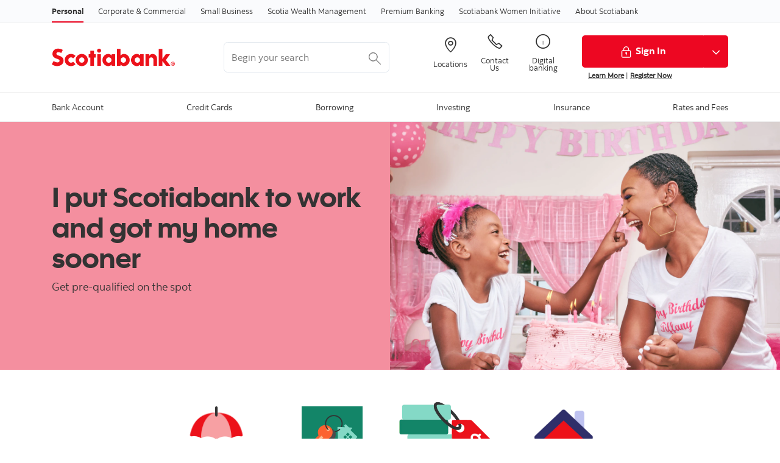

--- FILE ---
content_type: text/html; charset=UTF-8
request_url: https://jm.scotiabank.com/personal/borrowing/mortgage-solutions.html
body_size: 16344
content:

<!DOCTYPE HTML>
<html lang="en" data-locale="en_jm" data-env="production" data-wcmmode="publish" data-enable-c2c="false" data-page="mortgage-solutions" data-site="scotiabank">

    <head>
    <meta charset="utf-8"/>
    <meta http-equiv="content-type" content="text/html; charset=utf-8"/>
    <meta name="viewport" content="width=device-width, initial-scale=1"/>
    <title>Mortgage Loans - Get Pre-qualified today | Scotiabank Jamaica</title>
    <meta name="description" content="Scotiabank Jamaica gives you the options you need. Whether you&#39;re a first-time buyer or looking for a new home we have Mortgage Solutions for you."/>
    
    <meta name="robots" content="index,follow"/>
    <meta name="theme-color" content="#ED0722"/>
    <meta name="apple-mobile-web-app-capable" content="yes"/>

   
   <meta http-equiv="X-UA-Compatible" content="IE=edge"/>
    <!-- Open Graph -->
    
    
    <meta property="og:title" content="Mortgage Loans - Get Pre-qualified today | Scotiabank Jamaica"/>
    <meta property="og:site_name"/>
    <meta property="og:description" content="Scotiabank Jamaica gives you the options you need. Whether you&#39;re a first-time buyer or looking for a new home we have Mortgage Solutions for you."/>
    <meta property="og:url" content="https://jm.scotiabank.com/content/scotiabank/jm/en/personal/borrowing/mortgage-solutions.html"/>
    

    <meta name="twitter:card"/>
    <meta name="twitter:site"/>
    <meta name="twitter:title" content="Mortgage Loans - Get Pre-qualified today | Scotiabank Jamaica"/>
    <meta name="twitter:description" content="Scotiabank Jamaica gives you the options you need. Whether you&#39;re a first-time buyer or looking for a new home we have Mortgage Solutions for you."/>
    <meta name="twitter:image:alt"/> 
    <meta name="twitter:image:width"/>
    <meta name="twitter:image:height"/>
    <meta name="twitter:image"/>
    
    <meta name="facebook-domain-verification"/>

    <!-- Load Cloud Services -->
<script defer="defer" type="text/javascript" src="https://rum.hlx.page/.rum/@adobe/helix-rum-js@%5E2/dist/rum-standalone.js" data-routing="env=prod,tier=publish,ams=The Bank of Nova Scotia (Enterprise)"></script>
<script src="//assets.adobedtm.com/27c34d6e7144/eaa48b290b1a/launch-0aeb2722a05a.min.js" async></script>




    
<link rel="stylesheet" href="/etc.clientlibs/scotiabank/clientlibs/bns.vendor.min.ad4a118ca07e8b90eaeae5917efd1f97.css" type="text/css">
<link rel="stylesheet" href="/etc.clientlibs/scotiabank/clientlibs/bns.bundle.min.3a834cc03cc9ad2ad558912697b5bcb6.css" type="text/css">
<link rel="stylesheet" href="/etc.clientlibs/scotiabank/clientlibs/bns.template.min.4f377d12240d6ff18c520a1a54fc1792.css" type="text/css">




<!-- BNS libs -->

    
    
















    
    
    
    <link rel="alternate" hreflang="en-jm" href="https://jm.scotiabank.com/personal/borrowing/mortgage-solutions.html"/>
    
    
    <link rel="canonical" href="https://jm.scotiabank.com/personal/borrowing/mortgage-solutions.html"/>
    
    
        
    

    

    <link rel="icon" type="image/vnd.microsoft.icon" href="/content/dam/scotiabank/enterprise/images/logos/favicon.ico"/>
    <link rel="shortcut icon" type="image/vnd.microsoft.icon" href="/content/dam/scotiabank/enterprise/images/logos/favicon.ico"/>

    
    <bns-data json="{&#34;site&#34;:{&#34;brand&#34;:&#34;bns&#34;,&#34;name&#34;:&#34;Scotiabank&#34;,&#34;env&#34;:&#34;production&#34;,&#34;country&#34;:&#34;JM&#34;,&#34;language&#34;:&#34;en&#34;,&#34;release&#34;:&#34;0&#34;,&#34;platform&#34;:&#34;aem&#34;},&#34;page&#34;:{&#34;section&#34;:&#34;Personal&#34;,&#34;category&#34;:&#34;Borrowing&#34;,&#34;subcat1&#34;:false,&#34;subcat2&#34;:false,&#34;title&#34;:&#34;Mortgage Center&#34;,&#34;url&#34;:&#34;/content/scotiabank/jm/en/personal/borrowing/mortgage-solutions.html&#34;,&#34;template&#34;:&#34;blank-page&#34;,&#34;isProduct&#34;:false,&#34;dataPath&#34;:false},&#34;user&#34;:{&#34;segment&#34;:&#34;personal banking&#34;}}"></bns-data>
    

    

    <script>
        (function(w,d,s,l,i){w[l]=w[l]||[];w[l].push({'gtm.start':
        new Date().getTime(),event:'gtm.js'});var f=d.getElementsByTagName(s)[0],
        j=d.createElement(s),dl=l!='dataLayer'?'&l='+l:'';j.async=true;j.src=
        'https://www.googletagmanager.com/gtm.js?id='+i+dl;f.parentNode.insertBefore(j,f);
        })(window,document,'script','dataLayer','GTM\u002DMKS4NZ');
    </script>

    <noscript>
        <iframe src="https://www.googletagmanager.com/ns.html?id=GTM\u002DMKS4NZ" height="0" width="0" style="display:none;visibility:hidden"></iframe>
    </noscript>


    
    <script>
        // This is required to initialize at least once per HTML page load
        window.appEventData = window.appEventData || [];
        window.appEventData.push({
            event: "datalayer.pageView",
            // Get the site specific data and send it to analytics via window.appEventData.push
            site: {
                "brand": "bns",
                "name": "Scotiabank",
                "platform": "aem",
                "platformType": "web",
                "language": "en",
                "country": "JM",
                "env": "prod",
                "release": "2.0.0"
            },
            // Get the page specific data and send it to analytics via window.appEventData.push
            page: {
                "title": "Mortgage Center",
                "url": "/content/scotiabank/jm/en/personal/borrowing/mortgage-solutions.html",
                "section": "Personal",
                "category": "Borrowing",
                "subCategory1": "Mortgage Center",
                "subCategory2": "false",
                "isProduct": "false"
            }
        });
    </script>

    
    

    
</head>
    

<body class="blank-page undefined header--fixed-mobile" data-b2t>
    <a href="#main" id="skip" class="bns--skip " tabindex="0">Skip to content</a>
    <!-- #wrapper begins: -->
    <div id="wrapper">
        





        <div>
  




    
        
        
        <div class="newpar new section">

</div>

    
        
        
        <div class="par iparys_inherited">

    
    
    
    

</div>

    


</div>
<div>
  <header id="header" role="banner">
	
	<div>

    <span></span>
    <!-- Top nav -->
    <nav id="topnav" class="bns--topnav" aria-label="Line of business">
        <div class="tn--container">
            <!-- Links -->

                <ul>
                    <li>
                        <a href="/personal.html" class="nav-link active" aria-label="Personal">
                            Personal
                        </a>
                    </li>
                
                    <li>
                        <a href="/corporate-commercial.html" class="nav-link" aria-label="Corporate &amp; Commercial">
                            Corporate &amp; Commercial
                        </a>
                    </li>
                
                    <li>
                        <a href="/small-business.html" class="nav-link" aria-label="Small Business">
                            Small Business
                        </a>
                    </li>
                
                    <li>
                        <a href="/scotia-wealth-management.html" class="nav-link" aria-label="Scotia Wealth Management">
                            Scotia Wealth Management
                        </a>
                    </li>
                
                    <li>
                        <a href="/jm-pb.html" class="nav-link" aria-label="Premium Banking">
                            Premium Banking
                        </a>
                    </li>
                
                    <li>
                        <a href="/swi.html" class="nav-link" aria-label="Scotiabank Women Initiative">
                            Scotiabank Women Initiative
                        </a>
                    </li>
                
                    <li>
                        <a href="/about-scotiabank.html" class="nav-link" aria-label="About Scotiabank">
                            About Scotiabank
                        </a>
                    </li>
                </ul>

                <div class="top-nav-right dropdown-right">
                    
                        <a>
                            
                        </a>
                    
                    <!-- <sly data-sly-test="false">
                        <a href="#lang-selector" role="button" tabindex="0" data-toggle="bns.dialog" aria-label="Choose language (select language)">
                            Choose language
                        </a>
                    </sly> -->
                    <!-- <sly data-sly-test="false">
                        <select class="dropdown" id="languageDropdownMenuLink" name="Choose language" label="Choose language" onchange="javascript:location.href = this.value">
                            <sly data-sly-list.language="false" class="dropdown-menu" aria-labelledby="languageDropdownMenuLink">
                                <sly data-sly-test="">
                                    <option selected="true" class="dropdown-item" value=""> </option>
                                </sly>
                                <sly data-sly-test="true">
                                    <option class="dropdown-item" value=""></option>
                                </sly>
                            </sly>
                        </select>
                        <span class="angle-down" aria-hidden="true"></span> </sly>-->
                        
                </div>
        </div>
    </nav>

    

    <!-- Header -->
    <header class="bns--header">
        <!-- Container -->
        <div class="h--container header-config-container">
            <!-- Logo -->
                <a href="/personal.html" alt="" class="h--logo">                                                  
                    
                        
                            <img data-img-id="header" class="desktop" src="/content/dam/scotiabank/images/logos/2019/Scotiabank-Desktop-Logo-2019.svg" alt="Scotiabank Logo, return to home page."/>
                        
                            <img data-img-id="header" class="tablet" src="/content/dam/scotiabank/images/logos/2019/scotiabank-logo-red-mobile.svg" alt="Scotiabank Logo, return to home page."/>
                        
                            <img data-img-id="header" class="mobile" src="/content/dam/scotiabank/images/logos/2019/scotiabank-logo-red-mobile.svg" alt="Scotiabank Logo, return to home page."/>
                        
                                           
                </a>
            <!-- Search -->
            <div id="searchContainer" class="header-trending-search">
                <form id="search" class="bns--search-new search-bns desktop" role="search" data-recent-searches="false" autocomplete="off">
                    
                    <label for="header__search" class="sr-only">Begin your search</label>
                    <input type="hidden" value="dotcom_jm_en" id="search_source" name="source" data-source="dotcom_jm_en"/>
                    <input type="hidden" id="search_source_Url" name="search_source_Url"/>
                    
                    <input type="search" id="header__search" class="s--input" placeholder="Begin your search" aria-labelledby="trendingSearchAriaAnnoucement" aria-controls="trendingSearch"/>
                    
                    <button type="button" class="s--submit" data-submit id="searchSubmitBtn">
                        
                            <img class="s--submit--icon" src="[data-uri]" alt="Search"/>
                        
                        
                    </button>
                </form>
                
            </div>
            <!-- CTA -->
           <ul class="h--cta">
                <li>
                    <a href="/about-scotiabank/connect-with-scotiabank/branch-and-atm-locations.html" aria-label="Locations">
                        <i class="icon-Icon_LocationPin"></i>
                        <span>Locations</span>
                    </a>
                </li>
            
                <li>
                    <a href="/about-scotiabank/connect-with-scotiabank/contact-us.html" aria-label="Contact Us">
                        <i class="icon-Icon_OldPhone"></i>
                        <span>Contact Us</span>
                    </a>
                </li>
            
                <li>
                    <a href="/personal/bank-your-way.html" aria-label="Digital banking">
                        <i class="icon-Icon_Info1"></i>
                        <span>Digital banking</span>
                    </a>
                </li>
            </ul>
      
           
           <div class="h--btn btn-group">
                <!--/ button */-->
                <div>
                    <a href="https://banking.online.scotiabank.com/account?country=JM&language=en" class="btn btn-signin btn-primary desktop">
                        <img width="21" height="21" src="/etc/designs/bns/img/canvas/lock-white.svg" alt=""/>Sign In
                    </a>
                    <a href="https://banking.online.scotiabank.com/account?country=JM&language=en" class="btn btn-signin btn-primary mobile ">
                        <img width="21" height="21" src="/etc/designs/bns/img/canvas/lock-red.svg" alt=""/>Sign In
                    </a>
                </div>

                <!--/ dropdown */-->
                
                    <a href="#" id="signin-dropdown-toggle" class="btn btn-primary dropdown-icon" data-toggle="dropdown" aria-haspopup="true" aria-expanded="false"><span></span></a>
                    <div class="dropdown-menu dropdown-menu-right" aria-labelledby="signin-dropdown-toggle">
                        <a class="dropdown-item" href="https://banking.online.scotiabank.com/account?country=JM&language=en">Personal Banking</a>
<a class="dropdown-item" href="https://www.online.scotiabank.com/onlineV5/leap/core/pages/Landing.jsf?countryId=JM&locale=en">Business Banking</a>

                        
                    </div>
                

                <!--/ Sign in message */-->
                <div class="h--msg">
                    <p><a href="/personal/bank-your-way.html">Learn More</a> | <a href="https://banking.online.scotiabank.com/account/authorize?language=en-JM&amp;client_id=662da95a-037e-4192-82d5-2cff20edb39d&amp;state=eyJyZXR1cm5VUkkiOiJodHRwczovL2Jhbmtpbmcub25saW5lLnNjb3RpYWJhbmsuY29tL2FjY291bnQvP2NvdW50cnk9Sk0mbGFuZ3VhZ2U9ZW4ifQ&amp;mode=SELF_ENROLLMENT">Register Now</a><br />
</p>

                </div>
            </div>
        </div>
    </header>



    
<link rel="stylesheet" href="/etc.clientlibs/scotiabank/clientlibs/bns.font.min.c7952ad0d2b618b61c5810d66fd33250.css" type="text/css">




    
    
<script src="/etc.clientlibs/scotiabank/clientlibs/bns.vendor/dom-purify.min.04300ff8509c54c0cae83a87ccbb55a7.js"></script>
<script src="/etc.clientlibs/scotiabank/clientlibs/bns.search.min.2355b4cf260fb934aeec2e66890846d3.js"></script>



    
    
<link rel="stylesheet" href="/etc.clientlibs/scotiabank/clientlibs/bns.search.min.84a4509ca0566dbce18ff7b32c7780a9.css" type="text/css">










    
<script src="/etc.clientlibs/scotiabank/clientlibs/bns.vendor/react.production.min.61699b70cf57abe63fdf5f4007d36ec1.js"></script>
<script src="/etc.clientlibs/scotiabank/clientlibs/bns.vendor/react-dom.production.min.23bfe7e99565ee8f34afd63c06f4c24b.js"></script>





    
<link rel="stylesheet" href="/etc.clientlibs/scotiabank/clientlibs/bns.trending-search.min.fad970f052050bd1ea16f878dce846d7.css" type="text/css">
<script src="/etc.clientlibs/scotiabank/clientlibs/bns.trending-search.min.d3de04e3d41bd6daeb606bc8139033d6.js"></script>


</div>
</header>
</div>

        
  
<nav id="mega-menu" class="bns--mega-menu" aria-label="Primary">

    <!-- The container -->
    <div class="mm--container">

        <!-- Main nav -->
        
        <ul class="mm--nav">

            <!-- Main item -->
            <li class="mm--nav-item item--has-dd">
                <!-- Main link -->
                <a id="nav-item-1" href="/personal/chequing-and-savings.html" class="mm--nav-link" data-toggle="mm--dropdown" data-href="/content/scotiabank/jm/en/personal/chequing-and-savings.html" aria-expanded="false">
                    <span>Bank Account </span>
                </a>

                

                <!-- For screen-readers only -->
                <span class="sr-only"> </span>
                
                <!-- The dropwdown -->
                <div id="dd1" class="mm--dropdown">

                    <!-- Dropdown sections -->
                    <ul class="mm--dropdown-sections" role="menu">
                        
                            <li>
                                <!-- Section title -->
                                <p class="mm--section-title">Bank Accounts</p>

                                <!-- Section nav -->
                                <ul class="mm--section-nav" role="menu">
                                    
                                        <li role="menuitem">
                                            <a href="/personal/chequing-and-savings/savings.html">
                                                <span>Savings</span>
                                            </a>
                                        </li>
                                    
                                    
                                
                                    
                                        <li role="menuitem">
                                            <a href="/personal/chequing-and-savings/day-to-day-banking.html">
                                                <span>Transactional Accounts</span>
                                            </a>
                                        </li>
                                    
                                    
                                
                                    
                                        <li role="menuitem">
                                            <a href="/personal/chequing-and-savings/seniors-account.html">
                                                <span>Seniors Account</span>
                                            </a>
                                        </li>
                                    
                                    
                                
                                    
                                        <li role="menuitem">
                                            <a href="/personal/chequing-and-savings/scotia-care-access-account.html">
                                                <span>Scotia Care</span>
                                            </a>
                                        </li>
                                    
                                    
                                
                                    
                                        <li role="menuitem">
                                            <a href="/personal/chequing-and-savings/payroll-account.html">
                                                <span>Employee Payroll Account</span>
                                            </a>
                                        </li>
                                    
                                    
                                
                                    
                                        <li role="menuitem">
                                            <a href="/personal/chequing-and-savings/payroll-access-account.html">
                                                <span>Payroll Account</span>
                                            </a>
                                        </li>
                                    
                                    
                                
                                    
                                        <li role="menuitem">
                                            <a href="/personal/chequing-and-savings/foreign-currency-saving-account.html">
                                                <span>Foreign Currency Saving Account</span>
                                            </a>
                                        </li>
                                    
                                    
                                </ul>
                            </li>
                        
                            <li>
                                <!-- Section title -->
                                <p class="mm--section-title">Services</p>

                                <!-- Section nav -->
                                <ul class="mm--section-nav" role="menu">
                                    
                                        <li role="menuitem">
                                            <a href="/personal/chequing-and-savings/automatic-savings-plan-asp.html">
                                                <span>Automatic Savings Plan (ASP)</span>
                                            </a>
                                        </li>
                                    
                                    
                                
                                    
                                        <li role="menuitem">
                                            <a href="/campaigns/scotia-support/transaction-limits.html">
                                                <span>Transaction Limits </span>
                                            </a>
                                        </li>
                                    
                                    
                                
                                    
                                        <li role="menuitem">
                                            <a href="/personal/chequing-and-savings/wire-transfer-routing.html">
                                                <span>Wire Transfer Routing</span>
                                            </a>
                                        </li>
                                    
                                    
                                
                                    
                                        <li role="menuitem">
                                            <a href="/personal/chequing-and-savings/account-opening-online.html">
                                                <span>Additional account opening</span>
                                            </a>
                                        </li>
                                    
                                    
                                
                                    
                                        <li role="menuitem">
                                            <a href="/personal/chequing-and-savings/debit-card.html">
                                                <span>ScotiaCard Mastercard Debit </span>
                                            </a>
                                        </li>
                                    
                                    
                                
                                    
                                        <li role="menuitem">
                                            <a href="/personal/chequing-and-savings/opening-a-new-account-requirements.html">
                                                <span>Account opening requirements</span>
                                            </a>
                                        </li>
                                    
                                    
                                </ul>
                            </li>
                        
                            <li>
                                <!-- Section title -->
                                <p class="mm--section-title">Tools &amp; Advice</p>

                                <!-- Section nav -->
                                <ul class="mm--section-nav" role="menu">
                                    
                                        <li role="menuitem">
                                            <a href="/personal/chequing-and-savings/be-a-better-saver.html">
                                                <span>Be A Better Saver</span>
                                            </a>
                                        </li>
                                    
                                    
                                
                                    
                                        <li role="menuitem">
                                            <a href="/personal/chequing-and-savings/how-to-budget.html">
                                                <span>How to Budget</span>
                                            </a>
                                        </li>
                                    
                                    
                                
                                    
                                        <li role="menuitem">
                                            <a href="/personal/chequing-and-savings/planning-to-reach-your-goals.html">
                                                <span>Planning to Reach Your Goals</span>
                                            </a>
                                        </li>
                                    
                                    
                                </ul>
                            </li>
                        
                        
                    </ul>
                    <a class="mm--dropdown-viewall" href="/personal/chequing-and-savings.html">View All</a>
                </div>
            </li>
        

            <!-- Main item -->
            <li class="mm--nav-item item--has-dd">
                <!-- Main link -->
                <a id="nav-item-2" href="/personal/credit-cards.html" class="mm--nav-link" data-toggle="mm--dropdown" data-href="/content/scotiabank/jm/en/personal/credit-cards.html" aria-expanded="false">
                    <span>Credit Cards</span>
                </a>

                

                <!-- For screen-readers only -->
                <span class="sr-only"> </span>
                
                <!-- The dropwdown -->
                <div id="dd2" class="mm--dropdown">

                    <!-- Dropdown sections -->
                    <ul class="mm--dropdown-sections" role="menu">
                        
                            <li>
                                <!-- Section title -->
                                <p class="mm--section-title">Card Types</p>

                                <!-- Section nav -->
                                <ul class="mm--section-nav" role="menu">
                                    
                                        <li role="menuitem">
                                            <a href="/personal/credit-cards/scotiabank-mastercard.html">
                                                <span>Scotiabank MasterCard</span>
                                            </a>
                                        </li>
                                    
                                    
                                
                                    
                                        <li role="menuitem">
                                            <a href="/personal/credit-cards/scotiabank-visa.html">
                                                <span>Scotiabank Visa</span>
                                            </a>
                                        </li>
                                    
                                    
                                
                                    
                                        <li role="menuitem">
                                            <a href="/personal/credit-cards/gold-visa.html">
                                                <span>Gold VISA</span>
                                            </a>
                                        </li>
                                    
                                    
                                
                                    
                                        <li role="menuitem">
                                            <a href="/personal/credit-cards/magna-mastercard.html">
                                                <span>Magna MasterCard</span>
                                            </a>
                                        </li>
                                    
                                    
                                
                                    
                                        <li role="menuitem">
                                            <a href="/personal/credit-cards/gold-mastercard.html">
                                                <span>Gold MasterCard</span>
                                            </a>
                                        </li>
                                    
                                    
                                
                                    
                                        <li role="menuitem">
                                            <a href="/personal/credit-cards/aadvantage-visa.html">
                                                <span>AAdvantage VISA</span>
                                            </a>
                                        </li>
                                    
                                    
                                
                                    
                                        <li role="menuitem">
                                            <a href="/personal/credit-cards/aero-platinum-mastercard.html">
                                                <span>Scotiabank AERO* Platinum MasterCard®</span>
                                            </a>
                                        </li>
                                    
                                    
                                
                                    
                                        <li role="menuitem">
                                            <a href="/personal/credit-cards/scotiabank-platinum-card.html">
                                                <span>The Platinum Card® American Express</span>
                                            </a>
                                        </li>
                                    
                                    
                                </ul>
                            </li>
                        
                            <li>
                                <!-- Section title -->
                                <p class="mm--section-title">Credit Card Installments</p>

                                <!-- Section nav -->
                                <ul class="mm--section-nav" role="menu">
                                    
                                        <li role="menuitem">
                                            <a href="/personal/credit-cards/select-pay.html">
                                                <span>Select Pay</span>
                                            </a>
                                        </li>
                                    
                                    
                                </ul>
                            </li>
                        
                            <li>
                                <!-- Section title -->
                                <p class="mm--section-title">Digital Wallets</p>

                                <!-- Section nav -->
                                <ul class="mm--section-nav" role="menu">
                                    
                                        <li role="menuitem">
                                            <a href="/personal/credit-cards/wearables.html">
                                                <span>About Digital Wallets</span>
                                            </a>
                                        </li>
                                    
                                    
                                
                                    
                                        <li role="menuitem">
                                            <a href="/personal/credit-cards/wearables/garminpay.html">
                                                <span>GarminPay</span>
                                            </a>
                                        </li>
                                    
                                    
                                </ul>
                            </li>
                        
                            <li>
                                <!-- Section title -->
                                <p class="mm--section-title">Tools and Advice</p>

                                <!-- Section nav -->
                                <ul class="mm--section-nav" role="menu">
                                    
                                        <li role="menuitem">
                                            <a href="/personal/credit-cards/mastercard-benefits-comparison-chart.html">
                                                <span>MasterCard Benefits Comparison Chart</span>
                                            </a>
                                        </li>
                                    
                                    
                                
                                    
                                        <li role="menuitem">
                                            <a href="/personal/credit-cards/visa-benefits-comparison-chart.html">
                                                <span>VISA Benefits Comparison Chart</span>
                                            </a>
                                        </li>
                                    
                                    
                                
                                    
                                        <li role="menuitem">
                                            <a href="/personal/credit-cards/additional-card-requests.html">
                                                <span>Additional Card Requests</span>
                                            </a>
                                        </li>
                                    
                                    
                                
                                    
                                        <li role="menuitem">
                                            <a href="/personal/credit-cards/smart-use-of-credit.html">
                                                <span>Smart Use of Credit</span>
                                            </a>
                                        </li>
                                    
                                    
                                
                                    
                                        <li role="menuitem">
                                            <a href="/personal/credit-cards/card-watch-7-ways-to-combat-credit-card-fraud.html">
                                                <span>Card Watch: 7 Ways to Combat Credit Card Fraud</span>
                                            </a>
                                        </li>
                                    
                                    
                                
                                    
                                        <li role="menuitem">
                                            <a href="/personal/credit-cards/will-that-be-debit-credit-or-cash.html">
                                                <span>Will That Be Debit, Credit or Cash?</span>
                                            </a>
                                        </li>
                                    
                                    
                                </ul>
                            </li>
                        
                        
                    </ul>
                    <a class="mm--dropdown-viewall" href="/personal/credit-cards.html">View All</a>
                </div>
            </li>
        

            <!-- Main item -->
            <li class="mm--nav-item item--has-dd">
                <!-- Main link -->
                <a id="nav-item-3" href="/personal/borrowing.html" class="mm--nav-link" data-toggle="mm--dropdown" data-href="/content/scotiabank/jm/en/personal/borrowing.html" aria-expanded="false">
                    <span>Borrowing</span>
                </a>

                

                <!-- For screen-readers only -->
                <span class="sr-only"> </span>
                
                <!-- The dropwdown -->
                <div id="dd3" class="mm--dropdown">

                    <!-- Dropdown sections -->
                    <ul class="mm--dropdown-sections" role="menu">
                        
                            <li>
                                <!-- Section title -->
                                <p class="mm--section-title">Loans</p>

                                <!-- Section nav -->
                                <ul class="mm--section-nav" role="menu">
                                    
                                        <li role="menuitem">
                                            <a href="/personal/borrowing/scotia-plan-loan.html">
                                                <span>Scotia Plan Loan</span>
                                            </a>
                                        </li>
                                    
                                    
                                
                                    
                                        <li role="menuitem">
                                            <a href="/personal/borrowing/auto-loans.html">
                                                <span>Auto Loans</span>
                                            </a>
                                        </li>
                                    
                                    
                                
                                    
                                        <li role="menuitem">
                                            <a href="/personal/borrowing/home-builder-loans.html">
                                                <span>Home Builder Loans</span>
                                            </a>
                                        </li>
                                    
                                    
                                
                                    
                                        <li role="menuitem">
                                            <a href="/personal/borrowing/loan-application-checklist.html">
                                                <span>Loan Application Checklist</span>
                                            </a>
                                        </li>
                                    
                                    
                                </ul>
                            </li>
                        
                            <li>
                                <!-- Section title -->
                                <p class="mm--section-title">Mortgages</p>

                                <!-- Section nav -->
                                <ul class="mm--section-nav" role="menu">
                                    
                                        <li role="menuitem">
                                            <a href="/personal/borrowing/mortgage-solutions.html">
                                                <span>Mortgage Center</span>
                                            </a>
                                        </li>
                                    
                                    
                                
                                    
                                        <li role="menuitem">
                                            <a href="/personal/borrowing/mortgage-application-checklist.html">
                                                <span>Mortgage Application Checklist</span>
                                            </a>
                                        </li>
                                    
                                    
                                </ul>
                            </li>
                        
                            <li>
                                <!-- Section title -->
                                <p class="mm--section-title">Creditor Protection</p>

                                <!-- Section nav -->
                                <ul class="mm--section-nav" role="menu">
                                    
                                        <li role="menuitem">
                                            <a href="/sjlic/products-and-services/credit-protection-for-credit-cards.html">
                                                <span>For Credit Cards</span>
                                            </a>
                                        </li>
                                    
                                    
                                
                                    
                                        <li role="menuitem">
                                            <a href="/sjlic/products-and-services/credit-protection-for-scotia-plan-loans.html">
                                                <span>For Scotia Plan Loans</span>
                                            </a>
                                        </li>
                                    
                                    
                                
                                    
                                        <li role="menuitem">
                                            <a href="/sjlic/products-and-services/credit-protection-for-residential-mortgages.html">
                                                <span>For Residential Mortgages</span>
                                            </a>
                                        </li>
                                    
                                    
                                </ul>
                            </li>
                        
                            <li>
                                <!-- Section title -->
                                <p class="mm--section-title">Tools and Advice</p>

                                <!-- Section nav -->
                                <ul class="mm--section-nav" role="menu">
                                    
                                        <li role="menuitem">
                                            <a href="/personal/borrowing/open-a-door-to-your-own-home.html">
                                                <span>Open A Door To Your Own Home</span>
                                            </a>
                                        </li>
                                    
                                    
                                
                                    
                                        <li role="menuitem">
                                            <a href="/personal/borrowing/be-a-financially-savvy-homeowner.html">
                                                <span>Be A Financially Savvy Homeowner</span>
                                            </a>
                                        </li>
                                    
                                    
                                
                                    
                                        <li role="menuitem">
                                            <a href="/personal/borrowing/is-your-mortgage-up-for-renewal.html">
                                                <span>Is Your Mortgage Up for Renewal?</span>
                                            </a>
                                        </li>
                                    
                                    
                                </ul>
                            </li>
                        
                        
                    </ul>
                    <a class="mm--dropdown-viewall" href="/personal/borrowing.html">View All</a>
                </div>
            </li>
        

            <!-- Main item -->
            <li class="mm--nav-item item--has-dd">
                <!-- Main link -->
                <a id="nav-item-4" href="/personal/wealth.html" class="mm--nav-link" data-toggle="mm--dropdown" data-href="/content/scotiabank/jm/en/personal/wealth.html" aria-expanded="false">
                    <span>Investing</span>
                </a>

                

                <!-- For screen-readers only -->
                <span class="sr-only"> </span>
                
                <!-- The dropwdown -->
                <div id="dd4" class="mm--dropdown">

                    <!-- Dropdown sections -->
                    <ul class="mm--dropdown-sections" role="menu">
                        
                            <li>
                                <!-- Section title -->
                                <p class="mm--section-title">Investment Products</p>

                                <!-- Section nav -->
                                <ul class="mm--section-nav" role="menu">
                                    
                                        <li role="menuitem">
                                            <a href="/scotia-investments.html">
                                                <span>Scotia Investments</span>
                                            </a>
                                        </li>
                                    
                                    
                                
                                    
                                        <li role="menuitem">
                                            <a href="/personal/rates-and-fees/term-deposit-rates.html">
                                                <span>Term deposit rates</span>
                                            </a>
                                        </li>
                                    
                                    
                                </ul>
                            </li>
                        
                            <li>
                                <!-- Section title -->
                                <p class="mm--section-title">Tools and Advice</p>

                                <!-- Section nav -->
                                <ul class="mm--section-nav" role="menu">
                                    
                                        <li role="menuitem">
                                            <a href="/personal/wealth/step-one-financial-planning-tool.html">
                                                <span>Step One Financial Planning Tool</span>
                                            </a>
                                        </li>
                                    
                                    
                                
                                    
                                        <li role="menuitem">
                                            <a href="/personal/wealth/4-cornerstones-for-smart-investing.html">
                                                <span>4 Cornerstones for Smart Investing</span>
                                            </a>
                                        </li>
                                    
                                    
                                
                                    
                                        <li role="menuitem">
                                            <a href="/personal/wealth/why-diversification-is-a-winning-strategy.html">
                                                <span>Why Diversification is a Winning Strategy</span>
                                            </a>
                                        </li>
                                    
                                    
                                
                                    
                                        <li role="menuitem">
                                            <a href="/personal/wealth/return-and-risk-whats-your-balance.html">
                                                <span>Return and Risk: What&#39;s Your Balance</span>
                                            </a>
                                        </li>
                                    
                                    
                                </ul>
                            </li>
                        
                        
                    </ul>
                    <a class="mm--dropdown-viewall" href="/personal/wealth.html">View All</a>
                </div>
            </li>
        

            <!-- Main item -->
            <li class="mm--nav-item item--has-dd">
                <!-- Main link -->
                <a id="nav-item-5" href="/personal/insurance.html" class="mm--nav-link" data-toggle="mm--dropdown" data-href="/content/scotiabank/jm/en/personal/insurance.html" aria-expanded="false">
                    <span>Insurance</span>
                </a>

                

                <!-- For screen-readers only -->
                <span class="sr-only"> </span>
                
                <!-- The dropwdown -->
                <div id="dd5" class="mm--dropdown">

                    <!-- Dropdown sections -->
                    <ul class="mm--dropdown-sections" role="menu">
                        
                            <li>
                                <!-- Section title -->
                                <p class="mm--section-title">Life Insurance &amp; Retirement Planning</p>

                                <!-- Section nav -->
                                <ul class="mm--section-nav" role="menu">
                                    
                                        <li role="menuitem">
                                            <a href="/sjlic.html">
                                                <span>Scotia Insurance ( SJLIC)</span>
                                            </a>
                                        </li>
                                    
                                    
                                </ul>
                            </li>
                        
                            <li>
                                <!-- Section title -->
                                <p class="mm--section-title">Home and Motor Insurance</p>

                                <!-- Section nav -->
                                <ul class="mm--section-nav" role="menu">
                                    
                                        <li role="menuitem">
                                            <a href="/scotiaprotect.html">
                                                <span>ScotiaProtect (SGIA)</span>
                                            </a>
                                        </li>
                                    
                                    
                                </ul>
                            </li>
                        
                        
                    </ul>
                    <a class="mm--dropdown-viewall" href="/personal/insurance.html">View All</a>
                </div>
            </li>
        

            <!-- Main item -->
            <li class="mm--nav-item item--has-dd">
                <!-- Main link -->
                <a id="nav-item-6" href="/personal/rates-and-fees.html" class="mm--nav-link" data-toggle="mm--dropdown" data-href="/content/scotiabank/jm/en/personal/rates-and-fees.html" aria-expanded="false">
                    <span>Rates and Fees</span>
                </a>

                

                <!-- For screen-readers only -->
                <span class="sr-only"> </span>
                
                <!-- The dropwdown -->
                <div id="dd6" class="mm--dropdown">

                    <!-- Dropdown sections -->
                    <ul class="mm--dropdown-sections" role="menu">
                        
                            <li>
                                <!-- Section title -->
                                <p class="mm--section-title">Accounts &amp; retail</p>

                                <!-- Section nav -->
                                <ul class="mm--section-nav" role="menu">
                                    
                                        <li role="menuitem">
                                            <a href="/personal/rates-and-fees/retail-banking-fee-guide.html">
                                                <span>Retail banking fees</span>
                                            </a>
                                        </li>
                                    
                                    
                                
                                    
                                        <li role="menuitem">
                                            <a href="/personal/rates-and-fees/everyday-banking-fees.html">
                                                <span>Everyday banking fees</span>
                                            </a>
                                        </li>
                                    
                                    
                                </ul>
                            </li>
                        
                            <li>
                                <!-- Section title -->
                                <p class="mm--section-title">Loans</p>

                                <!-- Section nav -->
                                <ul class="mm--section-nav" role="menu">
                                    
                                        <li role="menuitem">
                                            <a href="/personal/rates-and-fees/borrowing-rates.html">
                                                <span>Borrowing rates</span>
                                            </a>
                                        </li>
                                    
                                    
                                </ul>
                            </li>
                        
                            <li>
                                <!-- Section title -->
                                <p class="mm--section-title">Credit card</p>

                                <!-- Section nav -->
                                <ul class="mm--section-nav" role="menu">
                                    
                                        <li role="menuitem">
                                            <a href="/personal/rates-and-fees/Credit-Cards.html">
                                                <span>Credit card fees</span>
                                            </a>
                                        </li>
                                    
                                    
                                
                                    
                                        <li role="menuitem">
                                            <a href="/personal/rates-and-fees/credit-card-rates.html">
                                                <span>Credit card interest rates</span>
                                            </a>
                                        </li>
                                    
                                    
                                </ul>
                            </li>
                        
                            <li>
                                <!-- Section title -->
                                <p class="mm--section-title">Rates</p>

                                <!-- Section nav -->
                                <ul class="mm--section-nav" role="menu">
                                    
                                        <li role="menuitem">
                                            <a href="/personal/rates-and-fees/everyday-banking-rates.html">
                                                <span>Everyday banking rates</span>
                                            </a>
                                        </li>
                                    
                                    
                                
                                    
                                        <li role="menuitem">
                                            <a href="/personal/rates-and-fees/term-deposit-rates.html">
                                                <span>Term deposit rates</span>
                                            </a>
                                        </li>
                                    
                                    
                                </ul>
                            </li>
                        
                            <li>
                                <!-- Section title -->
                                <p class="mm--section-title">Currency</p>

                                <!-- Section nav -->
                                <ul class="mm--section-nav" role="menu">
                                    
                                        <li role="menuitem">
                                            <a href="/personal/rates-and-fees/foreign-exchange-rates.html">
                                                <span>Foreign exchange rates</span>
                                            </a>
                                        </li>
                                    
                                    
                                </ul>
                            </li>
                        
                        
                    </ul>
                    <a class="mm--dropdown-viewall" href="/personal/rates-and-fees.html">View All</a>
                </div>
            </li>
        </ul>
    </div>

</nav>


<bns-mav bns-json="{&#34;items&#34;:[{&#34;id&#34;:1,&#34;name&#34;:&#34;Bank Account &#34;,&#34;href&#34;:&#34;/personal/chequing-and-savings.html&#34;,&#34;items&#34;:[{&#34;id&#34;:1,&#34;name&#34;:&#34;Bank Accounts&#34;,&#34;toggle&#34;:true,&#34;items&#34;:[{&#34;id&#34;:5,&#34;name&#34;:&#34;Employee Payroll Account&#34;,&#34;href&#34;:&#34;/personal/chequing-and-savings/payroll-account.html&#34;,&#34;items&#34;:false},{&#34;id&#34;:6,&#34;name&#34;:&#34;Payroll Account&#34;,&#34;href&#34;:&#34;/personal/chequing-and-savings/payroll-access-account.html&#34;,&#34;items&#34;:false},{&#34;id&#34;:7,&#34;name&#34;:&#34;Foreign Currency Saving Account&#34;,&#34;href&#34;:&#34;/personal/chequing-and-savings/foreign-currency-saving-account.html&#34;,&#34;items&#34;:false}],&#34;href&#34;:false,&#34;backdropdowntext&#34;:&#34;Back&#34;},{&#34;id&#34;:2,&#34;name&#34;:&#34;Services&#34;,&#34;toggle&#34;:true,&#34;items&#34;:[{&#34;id&#34;:1,&#34;name&#34;:&#34;Automatic Savings Plan (ASP)&#34;,&#34;href&#34;:&#34;/personal/chequing-and-savings/automatic-savings-plan-asp.html&#34;,&#34;items&#34;:false},{&#34;id&#34;:2,&#34;name&#34;:&#34;Transaction Limits &#34;,&#34;href&#34;:&#34;/campaigns/scotia-support/transaction-limits.html&#34;,&#34;items&#34;:false},{&#34;id&#34;:3,&#34;name&#34;:&#34;Wire Transfer Routing&#34;,&#34;href&#34;:&#34;/personal/chequing-and-savings/wire-transfer-routing.html&#34;,&#34;items&#34;:false},{&#34;id&#34;:4,&#34;name&#34;:&#34;Additional account opening&#34;,&#34;href&#34;:&#34;/personal/chequing-and-savings/account-opening-online.html&#34;,&#34;items&#34;:false},{&#34;id&#34;:5,&#34;name&#34;:&#34;ScotiaCard Mastercard Debit &#34;,&#34;href&#34;:&#34;/personal/chequing-and-savings/debit-card.html&#34;,&#34;items&#34;:false},{&#34;id&#34;:6,&#34;name&#34;:&#34;Account opening requirements&#34;,&#34;href&#34;:&#34;/personal/chequing-and-savings/opening-a-new-account-requirements.html&#34;,&#34;items&#34;:false}],&#34;href&#34;:false,&#34;backdropdowntext&#34;:&#34;Back&#34;},{&#34;id&#34;:3,&#34;name&#34;:&#34;Tools &amp; Advice&#34;,&#34;toggle&#34;:true,&#34;items&#34;:[{&#34;id&#34;:1,&#34;name&#34;:&#34;Be A Better Saver&#34;,&#34;href&#34;:&#34;/personal/chequing-and-savings/be-a-better-saver.html&#34;,&#34;items&#34;:false},{&#34;id&#34;:2,&#34;name&#34;:&#34;How to Budget&#34;,&#34;href&#34;:&#34;/personal/chequing-and-savings/how-to-budget.html&#34;,&#34;items&#34;:false},{&#34;id&#34;:3,&#34;name&#34;:&#34;Planning to Reach Your Goals&#34;,&#34;href&#34;:&#34;/personal/chequing-and-savings/planning-to-reach-your-goals.html&#34;,&#34;items&#34;:false}],&#34;href&#34;:false,&#34;backdropdowntext&#34;:&#34;Back&#34;}],&#34;hiddenText&#34;:&#34;Hit Tab to navigate&#34;,&#34;backText&#34;:&#34;Back to main menu&#34;,&#34;viewAllText&#34;:&#34;View All&#34;,&#34;toggle&#34;:true},{&#34;id&#34;:2,&#34;name&#34;:&#34;Credit Cards&#34;,&#34;href&#34;:&#34;/personal/credit-cards.html&#34;,&#34;items&#34;:[{&#34;id&#34;:1,&#34;name&#34;:&#34;Card Types&#34;,&#34;toggle&#34;:true,&#34;items&#34;:[{&#34;id&#34;:1,&#34;name&#34;:&#34;Scotiabank MasterCard&#34;,&#34;href&#34;:&#34;/personal/credit-cards/scotiabank-mastercard.html&#34;,&#34;items&#34;:false},{&#34;id&#34;:2,&#34;name&#34;:&#34;Scotiabank Visa&#34;,&#34;href&#34;:&#34;/personal/credit-cards/scotiabank-visa.html&#34;,&#34;items&#34;:false},{&#34;id&#34;:3,&#34;name&#34;:&#34;Gold VISA&#34;,&#34;href&#34;:&#34;/personal/credit-cards/gold-visa.html&#34;,&#34;items&#34;:false},{&#34;id&#34;:4,&#34;name&#34;:&#34;Magna MasterCard&#34;,&#34;href&#34;:&#34;/personal/credit-cards/magna-mastercard.html&#34;,&#34;items&#34;:false},{&#34;id&#34;:5,&#34;name&#34;:&#34;Gold MasterCard&#34;,&#34;href&#34;:&#34;/personal/credit-cards/gold-mastercard.html&#34;,&#34;items&#34;:false},{&#34;id&#34;:6,&#34;name&#34;:&#34;AAdvantage VISA&#34;,&#34;href&#34;:&#34;/personal/credit-cards/aadvantage-visa.html&#34;,&#34;items&#34;:false},{&#34;id&#34;:7,&#34;name&#34;:&#34;Scotiabank AERO* Platinum MasterCard®&#34;,&#34;href&#34;:&#34;/personal/credit-cards/aero-platinum-mastercard.html&#34;,&#34;items&#34;:false},{&#34;id&#34;:8,&#34;name&#34;:&#34;The Platinum Card® American Express&#34;,&#34;href&#34;:&#34;/personal/credit-cards/scotiabank-platinum-card.html&#34;,&#34;items&#34;:false}],&#34;href&#34;:false,&#34;backdropdowntext&#34;:&#34;Back&#34;},{&#34;id&#34;:2,&#34;name&#34;:&#34;Credit Card Installments&#34;,&#34;toggle&#34;:true,&#34;items&#34;:[{&#34;id&#34;:1,&#34;name&#34;:&#34;Select Pay&#34;,&#34;href&#34;:&#34;/personal/credit-cards/select-pay.html&#34;,&#34;items&#34;:false}],&#34;href&#34;:false,&#34;backdropdowntext&#34;:&#34;Back&#34;},{&#34;id&#34;:3,&#34;name&#34;:&#34;Digital Wallets&#34;,&#34;toggle&#34;:true,&#34;items&#34;:[{&#34;id&#34;:1,&#34;name&#34;:&#34;About Digital Wallets&#34;,&#34;href&#34;:&#34;/personal/credit-cards/wearables.html&#34;,&#34;items&#34;:false},{&#34;id&#34;:2,&#34;name&#34;:&#34;GarminPay&#34;,&#34;href&#34;:&#34;/personal/credit-cards/wearables/garminpay.html&#34;,&#34;items&#34;:false}],&#34;href&#34;:false,&#34;backdropdowntext&#34;:&#34;Digital Wallets&#34;},{&#34;id&#34;:4,&#34;name&#34;:&#34;Tools and Advice&#34;,&#34;toggle&#34;:true,&#34;items&#34;:[{&#34;id&#34;:1,&#34;name&#34;:&#34;MasterCard Benefits Comparison Chart&#34;,&#34;href&#34;:&#34;/personal/credit-cards/mastercard-benefits-comparison-chart.html&#34;,&#34;items&#34;:false},{&#34;id&#34;:2,&#34;name&#34;:&#34;VISA Benefits Comparison Chart&#34;,&#34;href&#34;:&#34;/personal/credit-cards/visa-benefits-comparison-chart.html&#34;,&#34;items&#34;:false},{&#34;id&#34;:3,&#34;name&#34;:&#34;Additional Card Requests&#34;,&#34;href&#34;:&#34;/personal/credit-cards/additional-card-requests.html&#34;,&#34;items&#34;:false},{&#34;id&#34;:4,&#34;name&#34;:&#34;Smart Use of Credit&#34;,&#34;href&#34;:&#34;/personal/credit-cards/smart-use-of-credit.html&#34;,&#34;items&#34;:false},{&#34;id&#34;:5,&#34;name&#34;:&#34;Card Watch: 7 Ways to Combat Credit Card Fraud&#34;,&#34;href&#34;:&#34;/personal/credit-cards/card-watch-7-ways-to-combat-credit-card-fraud.html&#34;,&#34;items&#34;:false},{&#34;id&#34;:6,&#34;name&#34;:&#34;Will That Be Debit, Credit or Cash?&#34;,&#34;href&#34;:&#34;/personal/credit-cards/will-that-be-debit-credit-or-cash.html&#34;,&#34;items&#34;:false}],&#34;href&#34;:false,&#34;backdropdowntext&#34;:&#34;Back&#34;}],&#34;hiddenText&#34;:&#34;Hit Tab to navigate&#34;,&#34;backText&#34;:&#34;Back to main menu&#34;,&#34;viewAllText&#34;:&#34;View All&#34;,&#34;toggle&#34;:true},{&#34;id&#34;:3,&#34;name&#34;:&#34;Borrowing&#34;,&#34;href&#34;:&#34;/personal/borrowing.html&#34;,&#34;items&#34;:[{&#34;id&#34;:1,&#34;name&#34;:&#34;Loans&#34;,&#34;toggle&#34;:true,&#34;items&#34;:[{&#34;id&#34;:1,&#34;name&#34;:&#34;Scotia Plan Loan&#34;,&#34;href&#34;:&#34;/personal/borrowing/scotia-plan-loan.html&#34;,&#34;items&#34;:false},{&#34;id&#34;:2,&#34;name&#34;:&#34;Auto Loans&#34;,&#34;href&#34;:&#34;/personal/borrowing/auto-loans.html&#34;,&#34;items&#34;:false},{&#34;id&#34;:3,&#34;name&#34;:&#34;Home Builder Loans&#34;,&#34;href&#34;:&#34;/personal/borrowing/home-builder-loans.html&#34;,&#34;items&#34;:false},{&#34;id&#34;:4,&#34;name&#34;:&#34;Loan Application Checklist&#34;,&#34;href&#34;:&#34;/personal/borrowing/loan-application-checklist.html&#34;,&#34;items&#34;:false}],&#34;href&#34;:false,&#34;backdropdowntext&#34;:&#34;Back&#34;},{&#34;id&#34;:2,&#34;name&#34;:&#34;Mortgages&#34;,&#34;toggle&#34;:true,&#34;items&#34;:[{&#34;id&#34;:1,&#34;name&#34;:&#34;Mortgage Center&#34;,&#34;href&#34;:&#34;/personal/borrowing/mortgage-solutions.html&#34;,&#34;items&#34;:false},{&#34;id&#34;:2,&#34;name&#34;:&#34;Mortgage Application Checklist&#34;,&#34;href&#34;:&#34;/personal/borrowing/mortgage-application-checklist.html&#34;,&#34;items&#34;:false}],&#34;href&#34;:false,&#34;backdropdowntext&#34;:&#34;Back&#34;},{&#34;id&#34;:3,&#34;name&#34;:&#34;Creditor Protection&#34;,&#34;toggle&#34;:true,&#34;items&#34;:[{&#34;id&#34;:1,&#34;name&#34;:&#34;For Credit Cards&#34;,&#34;href&#34;:&#34;/sjlic/products-and-services/credit-protection-for-credit-cards.html&#34;,&#34;items&#34;:false},{&#34;id&#34;:2,&#34;name&#34;:&#34;For Scotia Plan Loans&#34;,&#34;href&#34;:&#34;/sjlic/products-and-services/credit-protection-for-scotia-plan-loans.html&#34;,&#34;items&#34;:false},{&#34;id&#34;:3,&#34;name&#34;:&#34;For Residential Mortgages&#34;,&#34;href&#34;:&#34;/sjlic/products-and-services/credit-protection-for-residential-mortgages.html&#34;,&#34;items&#34;:false}],&#34;href&#34;:false,&#34;backdropdowntext&#34;:&#34;Back&#34;},{&#34;id&#34;:4,&#34;name&#34;:&#34;Tools and Advice&#34;,&#34;toggle&#34;:true,&#34;items&#34;:[{&#34;id&#34;:1,&#34;name&#34;:&#34;Open A Door To Your Own Home&#34;,&#34;href&#34;:&#34;/personal/borrowing/open-a-door-to-your-own-home.html&#34;,&#34;items&#34;:false},{&#34;id&#34;:2,&#34;name&#34;:&#34;Be A Financially Savvy Homeowner&#34;,&#34;href&#34;:&#34;/personal/borrowing/be-a-financially-savvy-homeowner.html&#34;,&#34;items&#34;:false},{&#34;id&#34;:3,&#34;name&#34;:&#34;Is Your Mortgage Up for Renewal?&#34;,&#34;href&#34;:&#34;/personal/borrowing/is-your-mortgage-up-for-renewal.html&#34;,&#34;items&#34;:false}],&#34;href&#34;:false,&#34;backdropdowntext&#34;:&#34;Back&#34;}],&#34;hiddenText&#34;:&#34;Hit Tab to navigate&#34;,&#34;backText&#34;:&#34;Back to main menu&#34;,&#34;viewAllText&#34;:&#34;View All&#34;,&#34;toggle&#34;:true},{&#34;id&#34;:4,&#34;name&#34;:&#34;Investing&#34;,&#34;href&#34;:&#34;/personal/wealth.html&#34;,&#34;items&#34;:[{&#34;id&#34;:1,&#34;name&#34;:&#34;Investment Products&#34;,&#34;toggle&#34;:true,&#34;items&#34;:[{&#34;id&#34;:1,&#34;name&#34;:&#34;Scotia Investments&#34;,&#34;href&#34;:&#34;/scotia-investments.html&#34;,&#34;items&#34;:false},{&#34;id&#34;:2,&#34;name&#34;:&#34;Term deposit rates&#34;,&#34;href&#34;:&#34;/personal/rates-and-fees/term-deposit-rates.html&#34;,&#34;items&#34;:false}],&#34;href&#34;:false,&#34;backdropdowntext&#34;:&#34;Back&#34;},{&#34;id&#34;:2,&#34;name&#34;:&#34;Tools and Advice&#34;,&#34;toggle&#34;:true,&#34;items&#34;:[{&#34;id&#34;:1,&#34;name&#34;:&#34;Step One Financial Planning Tool&#34;,&#34;href&#34;:&#34;/personal/wealth/step-one-financial-planning-tool.html&#34;,&#34;items&#34;:false},{&#34;id&#34;:2,&#34;name&#34;:&#34;4 Cornerstones for Smart Investing&#34;,&#34;href&#34;:&#34;/personal/wealth/4-cornerstones-for-smart-investing.html&#34;,&#34;items&#34;:false},{&#34;id&#34;:3,&#34;name&#34;:&#34;Why Diversification is a Winning Strategy&#34;,&#34;href&#34;:&#34;/personal/wealth/why-diversification-is-a-winning-strategy.html&#34;,&#34;items&#34;:false},{&#34;id&#34;:4,&#34;name&#34;:&#34;Return and Risk: What&#39;s Your Balance&#34;,&#34;href&#34;:&#34;/personal/wealth/return-and-risk-whats-your-balance.html&#34;,&#34;items&#34;:false}],&#34;href&#34;:false,&#34;backdropdowntext&#34;:&#34;Back&#34;}],&#34;hiddenText&#34;:&#34;Hit Tab to navigate&#34;,&#34;backText&#34;:&#34;Back to main menu&#34;,&#34;viewAllText&#34;:&#34;View All&#34;,&#34;toggle&#34;:true},{&#34;id&#34;:5,&#34;name&#34;:&#34;Insurance&#34;,&#34;href&#34;:&#34;/personal/insurance.html&#34;,&#34;items&#34;:[{&#34;id&#34;:1,&#34;name&#34;:&#34;Life Insurance &amp; Retirement Planning&#34;,&#34;toggle&#34;:true,&#34;items&#34;:[{&#34;id&#34;:1,&#34;name&#34;:&#34;Scotia Insurance ( SJLIC)&#34;,&#34;href&#34;:&#34;/sjlic.html&#34;,&#34;items&#34;:false}],&#34;href&#34;:false,&#34;backdropdowntext&#34;:&#34;Back&#34;},{&#34;id&#34;:2,&#34;name&#34;:&#34;Home and Motor Insurance&#34;,&#34;toggle&#34;:true,&#34;items&#34;:[{&#34;id&#34;:1,&#34;name&#34;:&#34;ScotiaProtect (SGIA)&#34;,&#34;href&#34;:&#34;/scotiaprotect.html&#34;,&#34;items&#34;:false}],&#34;href&#34;:false,&#34;backdropdowntext&#34;:&#34;Back&#34;}],&#34;hiddenText&#34;:&#34;Hit Tab to navigate&#34;,&#34;backText&#34;:&#34;Back to main menu&#34;,&#34;viewAllText&#34;:&#34;View All&#34;,&#34;toggle&#34;:true},{&#34;id&#34;:6,&#34;name&#34;:&#34;Rates and Fees&#34;,&#34;href&#34;:&#34;/personal/rates-and-fees.html&#34;,&#34;items&#34;:[{&#34;id&#34;:1,&#34;name&#34;:&#34;Accounts &amp; retail&#34;,&#34;toggle&#34;:true,&#34;items&#34;:[{&#34;id&#34;:1,&#34;name&#34;:&#34;Retail banking fees&#34;,&#34;href&#34;:&#34;/personal/rates-and-fees/retail-banking-fee-guide.html&#34;,&#34;items&#34;:false},{&#34;id&#34;:2,&#34;name&#34;:&#34;Everyday banking fees&#34;,&#34;href&#34;:&#34;/personal/rates-and-fees/everyday-banking-fees.html&#34;,&#34;items&#34;:false}],&#34;href&#34;:false,&#34;backdropdowntext&#34;:&#34;Back&#34;},{&#34;id&#34;:2,&#34;name&#34;:&#34;Loans&#34;,&#34;toggle&#34;:true,&#34;items&#34;:[{&#34;id&#34;:1,&#34;name&#34;:&#34;Borrowing rates&#34;,&#34;href&#34;:&#34;/personal/rates-and-fees/borrowing-rates.html&#34;,&#34;items&#34;:false}],&#34;href&#34;:false,&#34;backdropdowntext&#34;:&#34;Back&#34;},{&#34;id&#34;:3,&#34;name&#34;:&#34;Credit card&#34;,&#34;toggle&#34;:true,&#34;items&#34;:[{&#34;id&#34;:1,&#34;name&#34;:&#34;Credit card fees&#34;,&#34;href&#34;:&#34;/personal/rates-and-fees/Credit-Cards.html&#34;,&#34;items&#34;:false},{&#34;id&#34;:2,&#34;name&#34;:&#34;Credit card interest rates&#34;,&#34;href&#34;:&#34;/personal/rates-and-fees/credit-card-rates.html&#34;,&#34;items&#34;:false}],&#34;href&#34;:false,&#34;backdropdowntext&#34;:&#34;Back&#34;},{&#34;id&#34;:4,&#34;name&#34;:&#34;Rates&#34;,&#34;toggle&#34;:true,&#34;items&#34;:[{&#34;id&#34;:1,&#34;name&#34;:&#34;Everyday banking rates&#34;,&#34;href&#34;:&#34;/personal/rates-and-fees/everyday-banking-rates.html&#34;,&#34;items&#34;:false},{&#34;id&#34;:2,&#34;name&#34;:&#34;Term deposit rates&#34;,&#34;href&#34;:&#34;/personal/rates-and-fees/term-deposit-rates.html&#34;,&#34;items&#34;:false}],&#34;href&#34;:false,&#34;backdropdowntext&#34;:&#34;Interest Rates&#34;},{&#34;id&#34;:5,&#34;name&#34;:&#34;Currency&#34;,&#34;toggle&#34;:true,&#34;items&#34;:[{&#34;id&#34;:1,&#34;name&#34;:&#34;Foreign exchange rates&#34;,&#34;href&#34;:&#34;/personal/rates-and-fees/foreign-exchange-rates.html&#34;,&#34;items&#34;:false}],&#34;href&#34;:false,&#34;backdropdowntext&#34;:&#34;Currency&#34;}],&#34;hiddenText&#34;:&#34;Hit Tab to navigate&#34;,&#34;backText&#34;:&#34;Back to main menu&#34;,&#34;viewAllText&#34;:&#34;View All&#34;,&#34;toggle&#34;:true}],&#34;languages&#34;:[],&#34;quicklinks&#34;:[{&#34;name&#34;:&#34;Locations&#34;,&#34;icon&#34;:&#34;Icon_LocationPin&#34;,&#34;href&#34;:&#34;/about-scotiabank/connect-with-scotiabank/branch-and-atm-locations.html&#34;},{&#34;name&#34;:&#34;Contact Us&#34;,&#34;icon&#34;:&#34;Icon_OldPhone&#34;,&#34;href&#34;:&#34;/about-scotiabank/connect-with-scotiabank/contact-us.html&#34;},{&#34;name&#34;:&#34;Digital banking&#34;,&#34;icon&#34;:&#34;Icon_Info1&#34;,&#34;href&#34;:&#34;/personal/bank-your-way.html&#34;}],&#34;topNavRight&#34;:[],&#34;topNavLeft&#34;:[{&#34;topNavPath&#34;:&#34;/personal.html&#34;,&#34;topNavTitle&#34;:&#34;Personal&#34;,&#34;active&#34;:&#34;nav-link active&#34;},{&#34;topNavPath&#34;:&#34;/corporate-commercial.html&#34;,&#34;topNavTitle&#34;:&#34;Corporate &amp; Commercial&#34;,&#34;active&#34;:&#34;nav-link&#34;},{&#34;topNavPath&#34;:&#34;/small-business.html&#34;,&#34;topNavTitle&#34;:&#34;Small Business&#34;,&#34;active&#34;:&#34;nav-link&#34;},{&#34;topNavPath&#34;:&#34;/scotia-wealth-management.html&#34;,&#34;topNavTitle&#34;:&#34;Scotia Wealth Management&#34;,&#34;active&#34;:&#34;nav-link&#34;},{&#34;topNavPath&#34;:&#34;/jm-pb.html&#34;,&#34;topNavTitle&#34;:&#34;Premium Banking&#34;,&#34;active&#34;:&#34;nav-link&#34;},{&#34;topNavPath&#34;:&#34;/swi.html&#34;,&#34;topNavTitle&#34;:&#34;Scotiabank Women Initiative&#34;,&#34;active&#34;:&#34;nav-link&#34;},{&#34;topNavPath&#34;:&#34;/about-scotiabank.html&#34;,&#34;topNavTitle&#34;:&#34;About Scotiabank&#34;,&#34;active&#34;:&#34;nav-link&#34;}],&#34;searchDetails&#34;:[{&#34;searchAltText&#34;:&#34;Search&#34;,&#34;searchSource&#34;:&#34;dotcom_jm_en&#34;,&#34;searchPlaceHolder&#34;:false}]}"></bns-mav>

        
<main id="main" role="main">
    <!-- Breadcrumbs -->
    
    




    
    
    <div class="brand3-hero"><div class="NaN">
  <div class="brand3 hero-container">
    <div class="hero _compass lg-compass-blossom light-bg md-compass-blossom light-bg sm-compass-blossom light-bg " style="height: 407px">
      
      <div id="970c175d-4ab4-1843-2ff6-7c6b4ac90ba7" class="brand3-hero-renditions " data-renditions="{&#34;default&#34;:&#34;/content/dam/scotiabank/international/jamaica/imagery/Original_mom_girl_african_laughing.png/_jcr_content/renditions/cq5dam.web.1280.1280.png&#34;,&#34;small&#34;:&#34;/content/dam/scotiabank/international/jamaica/imagery/Original_mom_girl_african_laughing.png/_jcr_content/renditions/cq5dam.web.767.767.png&#34;,&#34;medium&#34;:&#34;/content/dam/scotiabank/international/jamaica/imagery/Original_mom_girl_african_laughing.png/_jcr_content/renditions/cq5dam.web.1024.1024.png&#34;,&#34;large&#34;:&#34;/content/dam/scotiabank/international/jamaica/imagery/Original_mom_girl_african_laughing.png/_jcr_content/renditions/cq5dam.web.2000.2000.png&#34;}" data-sizes="{&#34;large&#34;:&#34;407px&#34;,&#34;medium&#34;:&#34;298px&#34;,&#34;small&#34;:&#34;298px&#34;}"></div>
      
      <div class="container ">
        <div class="contentContainer container  center-hero" style=" top: 0;  height: 100%; ;">
          <div class="container content--hero left-tablet left-desktop left-mobile center-hero" style="padding-right: 55%;">
            <div>
                





            </div>
            <div class="title bns--title">
              <h1>I put Scotiabank to work and got my home  sooner<br />

</h1>
            </div>
            <div class="description">
              <p>Get pre-qualified on the spot<br />
</p>

            </div>
            
            
            <div>
              
    
  

    
    
    
    
    
    

            </div>
            <div>
                





            </div>
          </div>
        </div>

        <div style=" left: 0;  top: 0;  width: 50%;  height: 100%; ;" class="contentContainerColor _compass lg-compass-blossom light-bg md-compass-blossom light-bg sm-compass-blossom light-bg "></div>
      </div>
    </div>
    
    
    
<link rel="stylesheet" href="/etc.clientlibs/scotiabank/clientlibs/bns.brand3-hero.min.2f26b4c084ba008ce2860476ebc78bb7.css" type="text/css">
<script src="/etc.clientlibs/scotiabank/clientlibs/bns.brand3-hero.min.96e2f82fcbe03f86def3889ed4f88bf0.js"></script>




  </div>
  <script>
    Window.imageRenditions("970c175d-4ab4-1843-2ff6-7c6b4ac90ba7");
  </script>
  
</div>
</div>


    
    
    <span class="_bns--special-offer"><div>
    

    
  </div></span>


    
    
    <div class="section-container">


<div class="bns--section  ">

	
	

	
	

	<div class="section--container">

		
		

		
		<div class="section--content">
			




    
    
    <div class="_row">





<div class="row ">
  <div class="col-md-4 col-lg-2">
    





  </div>
<div class="col-md-4 col-lg-2">
    




    
    
    <div class="spacer-wrapper"><div class="spacer"></div></div>


    
    
    <div class="image parbase">

    
        <img data-renditions="{&#34;default&#34;:&#34;/content/dam/scotiabank/international/jamaica/imagery/Insurance_umbrella.png/_jcr_content/renditions/cq5dam.web.1280.1280.png&#34;,&#34;small&#34;:false,&#34;medium&#34;:false,&#34;large&#34;:false}" src="/content/scotiabank/jm/en/personal/borrowing/mortgage-solutions/_jcr_content/main-par/section_container_co_352750780/section-container-par/row_239588755/row-par-2/image_copy.img.png/1759942484203.png" alt title="fees" style="width:100px;height:auto;" class="img-fluid cq-dd-image d-block mx-auto img-rendition " data-emptytext="Image"/>
    




    
<link rel="stylesheet" href="/etc.clientlibs/scotiabank/clientlibs/bns.image.min.e5ad943de7f5c8e700274d7a29ececba.css" type="text/css">



</div>


    
    
    <span class="_bns--button">


	
  <div class="center">
    <span class="button  ">
      
      
    
  <a id=" " class="bns_button button-link text-only-button text-only-button grey-button  " href="/scotiaprotect.html" target="_self">
    
  
  <span class="text ">Consider Insurance<span class="sr-only"> </span></span>
  
  

  </a>

    
    
    
    
    
    

    </span>
  </div>



    
<link rel="stylesheet" href="/etc.clientlibs/scotiabank/clientlibs/bns.button.min.453cdf7c8ba80765939b3b246c79de2f.css" type="text/css">
<script src="/etc.clientlibs/scotiabank/clientlibs/bns.button.min.a0abea901250cfd6fcef79c85cde3e9f.js"></script>


</span>



  </div>
<div class="col-md-4 col-lg-2">
    




    
    
    <div class="spacer-wrapper"><div class="spacer"></div></div>


    
    
    <div class="image parbase">

    
        <img data-renditions="{&#34;default&#34;:&#34;/content/dam/scotiabank/bhagee-prod-folder-content-fragment/bank-notes/money/students/images/Scotia-Illustration-Keys-House-GREEN_HEX-01.png/_jcr_content/renditions/cq5dam.web.1280.1280.png&#34;,&#34;small&#34;:false,&#34;medium&#34;:false,&#34;large&#34;:false}" src="/content/scotiabank/jm/en/personal/borrowing/mortgage-solutions/_jcr_content/main-par/section_container_co_352750780/section-container-par/row_239588755/row-par-3/image_copy.img.png/1759859943532.png" alt title="fees" style="width:100px;height:auto;" class="img-fluid cq-dd-image d-block mx-auto img-rendition " data-emptytext="Image"/>
    




    



</div>


    
    
    <span class="_bns--button">


	
  <div class="center">
    <span class="button  ">
      
      
    
  <a id=" " class="bns_button button-link text-only-button text-only-button grey-button  " href="/personal/borrowing/mortgage-application-checklist.html" target="_self">
    
  
  <span class="text ">Mortgage checklist<span class="sr-only"> </span></span>
  
  

  </a>

    
    
    
    
    
    

    </span>
  </div>



    


</span>



  </div>
<div class="col-md-4 col-lg-2">
    




    
    
    <div class="spacer-wrapper"><div class="spacer sm"></div></div>


    
    
    <div class="image parbase">

    
        <img data-renditions="{&#34;default&#34;:&#34;/content/dam/scotiabank/international/jamaica/imagery/Fees_icon.png/_jcr_content/renditions/cq5dam.web.1280.1280.png&#34;,&#34;small&#34;:false,&#34;medium&#34;:false,&#34;large&#34;:false}" src="/content/scotiabank/jm/en/personal/borrowing/mortgage-solutions/_jcr_content/main-par/section_container_co_352750780/section-container-par/row_239588755/row-par-4/image.img.png/1759861532021.png" alt title="fees" class="img-fluid cq-dd-image d-block mx-auto img-rendition " data-emptytext="Image"/>
    




    



</div>


    
    
    <span class="_bns--button">


	
  <div class="center">
    <span class="button  ">
      
      
    
  <a id=" " class="bns_button button-link text-only-button text-only-button grey-button  " href="/personal/borrowing/mortgage-application-checklist.html" target="_self">
    
  
  <span class="text ">Requirements<span class="sr-only"> </span></span>
  
  

  </a>

    
    
    
    
    
    

    </span>
  </div>



    


</span>



  </div>
<div class="col-md-4 col-lg-2">
    




    
    
    <div class="spacer-wrapper"><div class="spacer"></div></div>


    
    
    <div class="image parbase">

    
        <img data-renditions="{&#34;default&#34;:&#34;/content/dam/scotiabank/advice/images/icon_House_500x500.png/_jcr_content/renditions/cq5dam.web.1280.1280.png&#34;,&#34;small&#34;:false,&#34;medium&#34;:false,&#34;large&#34;:false}" src="/content/scotiabank/jm/en/personal/borrowing/mortgage-solutions/_jcr_content/main-par/section_container_co_352750780/section-container-par/row_239588755/row-par-5/image_copy.img.png/1759862139282.png" alt title="fees" style="width:100px;height:auto;" class="img-fluid cq-dd-image d-block mx-auto img-rendition " data-emptytext="Image"/>
    




    



</div>


    
    
    <span class="_bns--button">


	
  <div class="center">
    <span class="button  ">
      
      
    
  <a id=" " class="bns_button button-link text-only-button text-only-button grey-button  " href="/personal/borrowing/mortgage-application-checklist/real-estate-appraisers-and-valuers.html" target="_self">
    
  
  <span class="text ">Find an appraiser<span class="sr-only"> </span></span>
  
  

  </a>

    
    
    
    
    
    

    </span>
  </div>



    


</span>



  </div>
<div class="col-md-4 col-lg-2">
    





  </div>

</div>





    
<link rel="stylesheet" href="/etc.clientlibs/scotiabank/clientlibs/bns.gridrow.min.896e8b437b330186812dbca037b642c9.css" type="text/css">




    
<script src="/etc.clientlibs/scotiabank/clientlibs/bns.gridrow.min.a4df1966b90d77b8005ed80a2dac481e.js"></script>


</div>


    
    
    <div class="horizontal-rule">


<div>
	<hr class="my-3"/>
</div></div>


    
    
    <div class="cmp cmp-text">

<p>Buying a home is one of the biggest purchases you'll ever make – and you want to do it right. </p>
<p>Whether you're buying your first house, upgrading, or investing, our mortgage solutions are designed to guide you every step of the way — with clarity, care, and confidence.</p>


    




    
<link rel="stylesheet" href="/etc.clientlibs/scotiabank/clientlibs/bns.text.min.e6fa20de511e250b72d6d0f27fcbfa5f.css" type="text/css">
<script src="/etc.clientlibs/scotiabank/clientlibs/bns.text.min.1e26f95bc27e9b24bff4bd95838c4ef2.js"></script>



</div>


    
    
    <div class="spacer-wrapper"><div class="spacer"></div></div>


    
    
    <div class="heading">



    
	
    
    
    
    
    <div class="bns--title title--h2 text-left">

        
        
            
            <div class="text-none text-black">
                <h2> Get to know the process </h2>
                
            </div>
        
    </div>
    
    





</div>


    
    
    <div class="heading">



    
	
    
    
    
    
    <div class="bns--title title--h3 text-left">

        
        
            
            <div class="text-none text-black">
                <h3> Let’s make your dream a reality </h3>
                <small class="sub-heading"><p>Explore our step-by-step guides to securing your home with ease</p>
</small>
            </div>
        
    </div>
    
    





</div>


    
    
    <div class="card-container content-container">
<div class="card-container content-container ">
  

  
  
  
    <div class="row has-4-cols ">
      



    
    
    <div class="col">
<div class="card--marketing card-float-low 
  bg-white light-bg  ">

  
  <div>
    <div class="media-image-container transparent">
      <img loading="lazy" src="/content/dam/scotiabank-internal/gbci/fr/content-fragments/marche-et-le-coin-de-lintelligence-competitive/images/closing_deal_680.jpg" alt/>
    </div>
  </div>

  <div class="card-content">
    <div>
      
      <p><sub><span class="headline-small">PHASE 1: Pre-Qualification</span></sub></p>
<p> </p>
<p> </p>
<ul>
<li><b>Initial consultation</b><br />
<i>Speak with a Loans Officer to assess your eligibility.<br />
 <br />
 </i></li>
<li><b>Pre-qualification letter</b><br />
<i>Use this to begin house hunting with confidence.</i></li>
</ul>

    </div>

    
  </div>
  
  
    
<link rel="stylesheet" href="/etc.clientlibs/scotiabank/clientlibs/bns.card-marketing.min.3d43c4001e3acad8e8477450f8d23bcb.css" type="text/css">
<script src="/etc.clientlibs/scotiabank/clientlibs/bns.card-marketing.min.0364eb972dea0fa2f44f0f8e6fe3374c.js"></script>



</div></div>

         <div class="break-row"></div>

    
    
    <div class="col">
<div class="card--marketing card-float-low 
  bg-white light-bg  ">

  
  <div>
    <div class="media-image-container transparent">
      <img loading="lazy" src="/content/dam/scotiabank/international/panama/Espanol/BlogDeudas.png" alt/>
    </div>
  </div>

  <div class="card-content">
    <div>
      
      <p><b><sub><span class="headline-small">PHASE 2: Application submission</span></sub></b></p>
<p> </p>
<p> </p>
<ul>
<li><b>Document collection</b><br />
<i>Submit proof of income, ID, and property details.</i></li>
<li><b>Processing begins</b></li>
<li>Valuation report (Bank requested)</li>
<li>Surveyor’s report (Client requested)</li>
<li>Verification &amp; adjudication<br />
<i>→ Final Approval</i></li>
</ul>

    </div>

    
  </div>
  
  
    



</div></div>

         <div class="break-row"></div>

    
    
    <div class="col">
<div class="card--marketing card-float-low 
  bg-white light-bg  ">

  
  <div>
    <div class="media-image-container transparent">
      <img loading="lazy" src="/content/dam/scotiabank/international/jamaica/imagery/signature.jpeg" alt/>
    </div>
  </div>

  <div class="card-content">
    <div>
      
      <p><b><sub><span class="headline-small">PHASE 3:  Legal preparation</span></sub></b></p>
<p> </p>
<p> </p>
<ul>
<li><b>Legal document drafting</b></li>
<li><b>Signing appointment</b></li>
<li><b>Funding preparation</b></li>
<li><b>Letter of undertaking</b><br />
<i>Sent to vendor’s Lawyer outlining disbursement terms.</i></li>
</ul>

    </div>

    
  </div>
  
  
    



</div></div>

         <div class="break-row"></div>

    
    
    <div class="col">
<div class="card--marketing card-float-low 
  bg-white light-bg  ">

  
  <div>
    <div class="media-image-container transparent">
      <img loading="lazy" src="/content/dam/scotiabank/international/jamaica/imagery/home_ownership.png.jpeg" alt/>
    </div>
  </div>

  <div class="card-content">
    <div>
      
      <p><b><sub><span class="headline-small">PHASE 4:  Finalization &amp; disbursement</span></sub></b></p>
<p> </p>
<p> </p>
<ul>
<li><b>Title transfer &amp; bank interest</b><br />
<i>Vendor’s attorney submits documents to </i>National Land Agency<i>.<br />
 </i></li>
<li><b>Loan disbursement</b><br />
<i>You become the proud owner of your new home!</i></li>
</ul>

    </div>

    
  </div>
  
  
    



</div></div>

         <div class="break-row"></div>


    </div>
  
  
</div>
</div>


    
    
    <div class="spacer-wrapper"><div class="spacer lg"></div></div>



		</div>
	</div>

	
	

</div></div>


    
    
    <div class="section-container">


<div class="bns--section compass-document light-bg ">

	
	

	
	

	<div class="section--container">

		
		

		
		<div class="section--content">
			




    
    
    <div class="heading">



    
	
    
    
    
    
    <div class="bns--title title--h3 text-left">

        
        
            
            <div class="text-none text-black">
                <h3> More about pre-qualification </h3>
                
            </div>
        
    </div>
    
    





</div>


    
    
    <div class="card-container content-container">
<div class="card-container content-container ">
  

  
  
  
    <div class="row has-3-cols ">
      



    
    
    <div class="col">
<div class="card--marketing card-float-low 
  bg-white light-bg  ">

  
  <div>
    <div class="media-image-container transparent">
      
    </div>
  </div>

  <div class="card-content">
    <div>
      
      <h2><sub><span class="headline-small">Benefits of pre-qualification:</span></sub><br />
 </h2>
<ul>
<li>Find out how much you can spend on your new home</li>
<li>Proof of your borrowing ability for your potential seller<br />
</li>
<li>Gather documents for the mortgage application process</li>
</ul>

    </div>

    
  </div>
  
  
    



</div></div>

         <div class="break-row"></div>

    
    
    <div class="col">
<div class="card--marketing card-float-low 
  bg-white light-bg  ">

  
  <div>
    <div class="media-image-container transparent">
      
    </div>
  </div>

  <div class="card-content">
    <div>
      
      <h2><sub><span class="headline-small">Here’s how it works:<br />
</span></sub> </h2>
<ul>
<li>Contact any of our Personal Banking Officers<br />
</li>
<li>Discuss your financial situation and agree to a credit check</li>
<li>Receive a letter stating the Mortgage amount for which you have prequalified; including the terms and monthly payments</li>
</ul>

    </div>

    
  </div>
  
  
    



</div></div>

         <div class="break-row"></div>


    </div>
  
  
</div>
</div>


    
    
    <div class="image parbase">

    
        <img data-renditions="{&#34;default&#34;:&#34;/content/dam/scotiabank/international/trinidad-tobago/imagery/iconPhotoIDv2.jpg/_jcr_content/renditions/cq5dam.web.1280.1280.jpeg&#34;,&#34;small&#34;:false,&#34;medium&#34;:false,&#34;large&#34;:false}" src="/content/scotiabank/jm/en/personal/borrowing/mortgage-solutions/_jcr_content/main-par/section_container_1314600734/section-container-par/image_copy_copy.img.jpg/1564768570303.jpg" alt="e" title="e" class="img-fluid cq-dd-image img-rendition " data-emptytext="Image"/>
    




    



</div>


    
    
    <div class="spacer-wrapper"><div class="spacer lg"></div></div>



		</div>
	</div>

	
	

</div></div>


    
    
    <div class="section-container">


<div class="bns--section  ">

	
	

	
	

	<div class="section--container">

		
		

		
		<div class="section--content">
			




    
    
    <div class="heading">



    
	
    
    
    
    
    <div class="bns--title title--h2 text-left">

        
        
            
            <div class="text-none text-black">
                <h2> Learn more about the mortgage process </h2>
                
            </div>
        
    </div>
    
    





</div>


    
    
    <div class="accordion-container"><!-- /*~~~~~~~~~~~~~~~~~~~~~~~~~~~~~~~~~~~~~~~~~~~~~~~~~~~~~~~~~~~~~~~~~~~~~~~~~~
  ~		Accordion Container
  ~ 
  ~ 	Author: 		    Andrew Faria
  ~~~~~~~~~~~~~~~~~~~~~~~~~~~~~~~~~~~~~~~~~~~~~~~~~~~~~~~~~~~~~~~~~~~~~~~~~*/ -->

  

<div data-accordioncontainerself="self" class="bns--accordion">
		
	

	




    
    
    <div class="_bellow accordion-item">




<div id="button--bellow-3e3420ae-e3c5-4c9e-8bbe-709881ddcb44" class="button--bellow">
	

		

	
	<div class="button--bellow-header" id="button--bellow-3e3420ae-e3c5-4c9e-8bbe-709881ddcb44-heading">
		<h5>
			<button data-toggle="collapse" href="#button--bellow-3e3420ae-e3c5-4c9e-8bbe-709881ddcb44-body" class="button--bellow-toggle" aria-controls="button--bellow-3e3420ae-e3c5-4c9e-8bbe-709881ddcb44-body" aria-expanded="false">
				<span class="button--bellow-heading">
					<span class="button--bellow-title">What is a mortgage payment?</span>
					
					
				</span>
				<span class="button--bellow-arrow"></span>
			</button>
		</h5>
	</div>

	
	<div id="button--bellow-3e3420ae-e3c5-4c9e-8bbe-709881ddcb44-body" class="button--bellow-body collapse" aria-labelledby="button--bellow-3e3420ae-e3c5-4c9e-8bbe-709881ddcb44-heading" aria-hidden="true">
		<div class="button--bellow-body-content">
			




    
    
    <div class="cmp cmp-text">

<p>A mortgage payment is the amount of money you pay towards your mortgage — typically on a biweekly or monthly basis. Mortgage payments are made up of mortgage principal and interest.</p>
<p>The principal is the amount you borrow (mortgage amount). For example, if you have a $30,000,000 mortgage, the principal is $30,000,000. The lender charges interest on your principal, adding to the amount you owe.</p>
<p>When you start paying your mortgage, a larger portion of your payment goes towards interest. As you pay down your mortgage, the interest portion decreases so more of your payment goes towards paying off your principal.</p>


    




    



</div>



		</div>
	</div>

</div>
</div>


    
    
    <div class="_bellow accordion-item">




<div id="button--bellow-9ce8ca1c-baba-47af-b93b-f4db01372166" class="button--bellow">
	

		

	
	<div class="button--bellow-header" id="button--bellow-9ce8ca1c-baba-47af-b93b-f4db01372166-heading">
		<h5>
			<button data-toggle="collapse" href="#button--bellow-9ce8ca1c-baba-47af-b93b-f4db01372166-body" class="button--bellow-toggle" aria-controls="button--bellow-9ce8ca1c-baba-47af-b93b-f4db01372166-body" aria-expanded="false">
				<span class="button--bellow-heading">
					<span class="button--bellow-title">What is a mortgage amortization period?</span>
					
					
				</span>
				<span class="button--bellow-arrow"></span>
			</button>
		</h5>
	</div>

	
	<div id="button--bellow-9ce8ca1c-baba-47af-b93b-f4db01372166-body" class="button--bellow-body collapse" aria-labelledby="button--bellow-9ce8ca1c-baba-47af-b93b-f4db01372166-heading" aria-hidden="true">
		<div class="button--bellow-body-content">
			




    
    
    <div class="cmp cmp-text">

<p>The mortgage amortization period is the actual number of years (mortgage length) it will take to repay a mortgage loan in full, based on the interest rate for your current mortgage term.</p>
<p>This may go beyond the term of the mortgage contract. The mortgage term refers to the period of time over which the interest rate, payment, and other mortgage conditions are set.</p>


    




    



</div>



		</div>
	</div>

</div>
</div>


    
    
    <div class="_bellow accordion-item">




<div id="button--bellow-b8aced24-b921-4b18-b04d-db95e2cdef59" class="button--bellow">
	

		

	
	<div class="button--bellow-header" id="button--bellow-b8aced24-b921-4b18-b04d-db95e2cdef59-heading">
		<h5>
			<button data-toggle="collapse" href="#button--bellow-b8aced24-b921-4b18-b04d-db95e2cdef59-body" class="button--bellow-toggle" aria-controls="button--bellow-b8aced24-b921-4b18-b04d-db95e2cdef59-body" aria-expanded="false">
				<span class="button--bellow-heading">
					<span class="button--bellow-title">What’s the difference between a 30-year mortgage and a 15-year mortgage?</span>
					
					
				</span>
				<span class="button--bellow-arrow"></span>
			</button>
		</h5>
	</div>

	
	<div id="button--bellow-b8aced24-b921-4b18-b04d-db95e2cdef59-body" class="button--bellow-body collapse" aria-labelledby="button--bellow-b8aced24-b921-4b18-b04d-db95e2cdef59-heading" aria-hidden="true">
		<div class="button--bellow-body-content">
			




    
    
    <div class="cmp cmp-text">

<p>With a shorter mortgage amortization period, you’ll pay off your mortgage faster, but your mortgage payments will likely be higher. Also, with a shorter mortgage amortization period at the same interest rate, you may pay less interest over the length of your mortgage.</p>


    




    



</div>



		</div>
	</div>

</div>
</div>


    
    
    <div class="_bellow accordion-item">




<div id="button--bellow-19ce1295-8c45-400f-bcaf-2810202a7baa" class="button--bellow">
	

		

	
	<div class="button--bellow-header" id="button--bellow-19ce1295-8c45-400f-bcaf-2810202a7baa-heading">
		<h5>
			<button data-toggle="collapse" href="#button--bellow-19ce1295-8c45-400f-bcaf-2810202a7baa-body" class="button--bellow-toggle" aria-controls="button--bellow-19ce1295-8c45-400f-bcaf-2810202a7baa-body" aria-expanded="false">
				<span class="button--bellow-heading">
					<span class="button--bellow-title">What is mortgage insurance?</span>
					
					
				</span>
				<span class="button--bellow-arrow"></span>
			</button>
		</h5>
	</div>

	
	<div id="button--bellow-19ce1295-8c45-400f-bcaf-2810202a7baa-body" class="button--bellow-body collapse" aria-labelledby="button--bellow-19ce1295-8c45-400f-bcaf-2810202a7baa-heading" aria-hidden="true">
		<div class="button--bellow-body-content">
			




    
    
    <div class="cmp cmp-text">

<p>Mortgage insurance is mandatory when buying a home. </p>
<p>When you get a mortgage, you agree to make regular payments to repay the loan. Mortgage insurance protects the lender if you stop making payments on time or in full. If you default, the insurer can take legal action and enforce payment. They also pay the lender if there’s a shortfall once the property is sold and expenses are paid. If this happens, you’re still responsible for the shortfall on the mortgage. This means the lender or mortgage insurer can take legal action against you for any money you owe.</p>


    




    



</div>



		</div>
	</div>

</div>
</div>


    
    
    <div class="_bellow accordion-item">




<div id="button--bellow-fc6881a6-0367-4063-8b3b-fec60780efe9" class="button--bellow">
	

		

	
	<div class="button--bellow-header" id="button--bellow-fc6881a6-0367-4063-8b3b-fec60780efe9-heading">
		<h5>
			<button data-toggle="collapse" href="#button--bellow-fc6881a6-0367-4063-8b3b-fec60780efe9-body" class="button--bellow-toggle" aria-controls="button--bellow-fc6881a6-0367-4063-8b3b-fec60780efe9-body" aria-expanded="false">
				<span class="button--bellow-heading">
					<span class="button--bellow-title">Where can I get advice on home financing?</span>
					
					
				</span>
				<span class="button--bellow-arrow"></span>
			</button>
		</h5>
	</div>

	
	<div id="button--bellow-fc6881a6-0367-4063-8b3b-fec60780efe9-body" class="button--bellow-body collapse" aria-labelledby="button--bellow-fc6881a6-0367-4063-8b3b-fec60780efe9-heading" aria-hidden="true">
		<div class="button--bellow-body-content">
			




    
    
    <div class="cmp cmp-text">

<p>Your Personal Banking Officer can give you advice on how to buy your first home, invest in an income property, or leverage your home equity for a big expense.</p>


    




    



</div>



		</div>
	</div>

</div>
</div>



	
	
    
<link rel="stylesheet" href="/etc.clientlibs/scotiabank/clientlibs/bns.accordion-container.min.817c0c6aa0150fdd926844b60c792b84.css" type="text/css">
<script src="/etc.clientlibs/scotiabank/clientlibs/bns.accordion-container.min.2347b586eee642f24bd4a800d841ce0b.js"></script>




</div>



</div>



		</div>
	</div>

	
	

</div></div>


    
    
    <div class="section-container">


<div class="bns--section compass-blossom light-bg ">

	
	

	
	

	<div class="section--container">

		
		

		
		<div class="section--content">
			




    
    
    <div class="spacer-wrapper"><div class="spacer"></div></div>


    
    
    <span class="_bns--special-offer"><div>
    

    <div class="brand3 offer-container">
      <div class="container overlap" style="margin-top: -36px;">
        <div class="offer stacked">  
          <div class="content-container">
            
            <div class="text-container stacked-container">
              <span class="tag compass-blossom light-bg">
                Consider a Scotia credit card
              </span>
              <div class="headline">
                <p>Choose the credit card that's right for you</p>

              </div>
              <div class="description">
                <p>Select from our suite of travel, cash back that suits you lifestyle and enjoy rewards you will love.   Don’t have rewards card, apply for one today.  </p>

              </div>
            </div>
            <a href="/personal/credit-cards.html" class="cta stacked-container special-offer--cta">
              Apply now
            </a>
            
        </div>

        
  
          

          

        </div>
      </div>
      
        
    
<link rel="stylesheet" href="/etc.clientlibs/scotiabank/clientlibs/bns.special-offer.min.5fe92e046fb536c4ee402d3e5ae808c2.css" type="text/css">



        
    
<script src="/etc.clientlibs/scotiabank/clientlibs/bns.special-offer.min.c883d7691fea7cb40b51b1b0b1d52b69.js"></script>



      </div>
  </div></span>



		</div>
	</div>

	
	

</div></div>


    
    
    <div class="section-container">


<div class="bns--section  ">

	
	

	
	

	<div class="section--container">

		
		

		
		<div class="section--content">
			




    
    
    <div class="card-container content-container">
<div class="card-container content-container ">
  

  
  
  
    <div class="row has-3-cols ">
      



    
    
    <div class="col">
<div class="card--marketing card-float-low 
  bg-white light-bg  ">

  
  <div>
    <div class="media-image-container transparent">
      
    </div>
  </div>

  <div class="card-content">
    <div>
      <img loading="lazy" src="/content/dam/scotiabank/international/trinidad-tobago/icons/retail/36px/TalkToAdvisor_36px.png" class="icon " alt="Chat icon"/>
      <h3><b><span class="headline-small">Speak with a mortgage advisor</span></b></h3>
<p>Our mortgage experts are dedicated to helping our customers choose the right solution for owning their home. Speak with an advisor now or contact your personal banking officer<br />
<br />
</p>

    </div>

    <div>
      <a target="_self" id=" " class="standalone-link button_color_blue" href="tel:888-472-6842">
        888-472-6842 (4-SCOTIA)
        <span class="fas fa-chevron-right"></span>
        
        <span class="sr-only">
           
        </span>
      </a>
      
      
    </div>
  </div>
  
  
    



</div></div>

         <div class="break-row"></div>

    
    
    <div class="col">
<div class="card--marketing card-float-low 
  bg-white light-bg  ">

  
  <div>
    <div class="media-image-container transparent">
      
    </div>
  </div>

  <div class="card-content">
    <div>
      <img loading="lazy" src="/content/dam/scotiabank/international/trinidad-tobago/icons/retail/36px/Mortgage_36px.png" class="icon " alt/>
      <h3><sub><span class="headline-small">Make an appointment to visit a branch</span></sub></h3>
<p>We have mortgage specialists available by phone or at  our Head Office - Scotiabank Centre, Cnr Duke and Port Royal Street, Kingston -  or any other location of your choice</p>

    </div>

    <div>
      <a target="_self" id=" " class="standalone-link button_color_blue" href="https://intl.scotiabank.com/en-jm/locator/Map.aspx?q=Search%20location&t=branch">
        Branch Locations
        <span class="fas fa-chevron-right"></span>
        
        <span class="sr-only">
           
        </span>
      </a>
      
      
    </div>
  </div>
  
  
    



</div></div>

         <div class="break-row"></div>


    </div>
  
  
</div>
</div>



		</div>
	</div>

	
	

</div></div>



</main>
        <div id="search-result" role="main" class="bns--search-result" data-search-not-found="Sorry, no results match your query." data-search-ques="Did you mean" data-search-results="Search Results for:" data-search-dis-label="Displaying {s} to {e} of {t}" data-search-dis-page="Displaying page 1 of {t}" data-search-go-to-first-page="Go to first page" data-search-go-to-previous-page="Go to previous page" data-search-go-to-next-page="Go to next page" data-search-go-to-last-page="Go to last page" data-search-page="Page">

    <div class="sr--summary">
        <div class="s--term">
            <div class="container">
                <p></p>
            </div>
        </div>
        <div class="container">
            <p class="s--pagination"></p>
        </div>
    </div>

    <div class="container">
        <div class="sr--items"></div>
        <ul class="sr--pagination"></ul>
    </div>

</div>
        <div>
    
    <div><footer id="footer" class="bns--footer" role="contentinfo">
        <div class="f--top">
            <div class="container">
                
                    <div class="bns--card card--text">
                        <div class="c--body">
                            <span class="c--icon icon-Icon_Question1"></span>
                            <h2 class="c--title">Have a question?</h2>
                            <p class="c--text">We have an answer.</p>

                            <a id="footer-help" href="/personal/frequently-asked-questions.html" class="c--link card-text " target="_self">
                               <span class="card--cta-text">Ask Scotia</span>
                               <span class="sr-only"></span>
                               
                            </a>         
                         </div>
                    </div>
                
                    <div class="bns--card card--text">
                        <div class="c--body">
                            <span class="c--icon icon-Icon_OldPhone"></span>
                            <h2 class="c--title">Contact us</h2>
                            <p class="c--text">888.4SCOTIA</p>

                            <a href="/about-scotiabank/connect-with-scotiabank/contact-us.html" class="c--link card-text " target="_self">
                               <span class="card--cta-text">More phone numbers</span>
                               <span class="sr-only"></span>
                               
                            </a>         
                         </div>
                    </div>
                
                    <div class="bns--card card--text">
                        <div class="c--body">
                            <span class="c--icon icon-Icon_Lightbulb"></span>
                            <h2 class="c--title">In the Spotlight</h2>
                            <p class="c--text">Scotiabank&#39;s Automatic Savings Program (ASP) makes it faster and easier to reach your short-term savings goals.</p>

                            <a href="/personal/chequing-and-savings/automatic-savings-plan-asp.html" class="c--link card-text " target="_self">
                               <span class="card--cta-text">Saving Your Money Couldn&#39;t Be Easier!</span>
                               <span class="sr-only"></span>
                               
                            </a>         
                         </div>
                    </div>
                
                    <div class="bns--card card--text">
                        <div class="c--body">
                            <span class="c--icon icon-Icon_Phone"></span>
                            <h2 class="c--title">Mobile Banking with Scotiabank</h2>
                            <p class="c--text">A whole new world of convenience - banking transactions from your mobile phone!</p>

                            <a href="/personal/bank-your-way.html" class="c--link card-text " target="_self">
                               <span class="card--cta-text">Learn more</span>
                               <span class="sr-only"></span>
                               
                            </a>         
                         </div>
                    </div>
                
    
                <div class="bns--card card--text">
                    <div class="c--body">
                        <p class="f--social">
                            <a target="_blank" rel=" no referer, no opener" href="http://instagram.com/scotiabankjam"><span class="fab fa-instagram"></span></a>
                        
                            <a target="_blank" rel=" no referer, no opener" href="https://www.facebook.com/scotiacaribbean/"><span class="fab fa-facebook-square"></span></a>
                        
                            <a target="_blank" rel=" no referer, no opener" href="https://www.youtube.com/@ScotiabankYouTube"><span class="fab fa-youtube"></span></a>
                        </p>
                    </div>
                </div>
               
                
                
            </div>
        </div>
        <div class="f--legal">
            <div class="container">
                <div class="legal-text">
                    





                    
                </div>
            </div>
        </div>
        <div class="f--middle">
            <div class="container">
                <ul class="f--links">
                    
                        <li>
                            <a href="/about-scotiabank/connect-with-scotiabank/security.html">Security</a>
                        </li>
                    
                        <li>
                            <a href="/about-scotiabank/connect-with-scotiabank/legal.html">Legal</a>
                        </li>
                    
                        <li>
                            <a href="/about-scotiabank/connect-with-scotiabank/privacy.html">Privacy</a>
                        </li>
                    
                        <li>
                            <a href="/about-scotiabank/connect-with-scotiabank/accessibility-services.html">Accessibility</a>
                        </li>
                    
                        <li>
                            <a href="https://www.scotiabank.com/global/en/fatca.html">FATCA</a>
                        </li>
                    
                        <li>
                            <a href="https://www.scotiabank.com/global/en/ecr-financial-services-agreement.html">Financial Services Agreement</a>
                        </li>
                    
                    
                    
                </ul>
            </div>
        </div>
        <div class="f--bottom">
            <div class="container">
                
                <div class="f--copyright">
                    © Scotiabank. All Rights Reserved.
                    
                </div>
            </div>
        </div>
    </footer></div>
</div>
        
    </div><!-- / #wrapper ends; -->

    


    




    
<script src="/etc.clientlibs/scotiabank/clientlibs/bns.vendor/jquery.min.e031fa82b2979f48bf6732711e178510.js"></script>
<script src="/etc.clientlibs/scotiabank/clientlibs/bns.vendor/bootstrap.min.6a34a2db6f8ff96f3d9ec3049b5e59c8.js"></script>
<script src="/etc.clientlibs/scotiabank/clientlibs/bns.vendor/misc.min.9fd985b96947f56c2d3d00f7c93bddc2.js"></script>
<script src="/etc.clientlibs/scotiabank/clientlibs/bns.vendor/moment.min.d458b68730a7330653700489333a7837.js"></script>
<script src="/etc.clientlibs/scotiabank/clientlibs/bns.vendor/accounting.min.24a82d9d7ad238c45209372f58b65b33.js"></script>
<script src="/etc.clientlibs/scotiabank/clientlibs/bns.vendor/axios.min.3cb66533318a9a23ec1c17446cdb0410.js"></script>
<script src="/etc.clientlibs/scotiabank/clientlibs/bns.dynamic-tokens.min.f4f3976b7984162edbc639c9e0298e27.js"></script>
<script src="/etc.clientlibs/scotiabank/clientlibs/bns.bundle.min.2c2278feae99c5a4d687b6bda645e228.js"></script>
<script src="/etc.clientlibs/scotiabank/clientlibs/bns.template.min.7d2e851cad79a1ebe77648098e095bfb.js"></script>




<!-- Init Cloud Services -->
<script></script>

    <!-- Include old react component clienlib (bns.bundle.react) at the bottom if there is an old react component on the page -->




    

    
        
    

<script type="text/javascript"  src="/0EHJOjBvB/eV/Eo/mSgqFIXkS38R3k/iEYzSfhtaY4bwzza9Q/W3QcSzUB/Jmg/cGllXWSE"></script></body>

    
    

    </html>


--- FILE ---
content_type: text/css
request_url: https://jm.scotiabank.com/etc.clientlibs/scotiabank/clientlibs/bns.vendor.min.ad4a118ca07e8b90eaeae5917efd1f97.css
body_size: 71270
content:
/*!
 * Font Awesome Free 6.6.0 by @fontawesome - https://fontawesome.com
 * License - https://fontawesome.com/license/free (Icons: CC BY 4.0, Fonts: SIL OFL 1.1, Code: MIT License)
 * Copyright 2024 Fonticons, Inc.
 *//*!
 * Font Awesome Free 6.6.0 by @fontawesome - https://fontawesome.com
 * License - https://fontawesome.com/license/free (Icons: CC BY 4.0, Fonts: SIL OFL 1.1, Code: MIT License)
 * Copyright 2024 Fonticons, Inc.
 */.fa{font-family:var(--fa-style-family,"Font Awesome 6 Free");font-weight:var(--fa-style,900)}
.fa-solid,.fa-regular,.fa-brands,.fas,.far,.fab,.fa-sharp-solid,.fa-classic,.fa{-moz-osx-font-smoothing:grayscale;-webkit-font-smoothing:antialiased;display:var(--fa-display,inline-block);font-style:normal;font-variant:normal;line-height:1;text-rendering:auto}
.fas,.fa-classic,.fa-solid,.far,.fa-regular{font-family:'Font Awesome 6 Free'}
.fab,.fa-brands{font-family:'Font Awesome 6 Brands'}
.fa-1x{font-size:1em}
.fa-2x{font-size:2em}
.fa-3x{font-size:3em}
.fa-4x{font-size:4em}
.fa-5x{font-size:5em}
.fa-6x{font-size:6em}
.fa-7x{font-size:7em}
.fa-8x{font-size:8em}
.fa-9x{font-size:9em}
.fa-10x{font-size:10em}
.fa-2xs{font-size:.625em;line-height:.1em;vertical-align:.225em}
.fa-xs{font-size:.75em;line-height:.0833333337em;vertical-align:.125em}
.fa-sm{font-size:.875em;line-height:.0714285718em;vertical-align:.0535714295em}
.fa-lg{font-size:1.25em;line-height:.05em;vertical-align:-.075em}
.fa-xl{font-size:1.5em;line-height:.0416666682em;vertical-align:-.125em}
.fa-2xl{font-size:2em;line-height:.03125em;vertical-align:-.1875em}
.fa-fw{text-align:center;width:1.25em}
.fa-ul{list-style-type:none;margin-left:var(--fa-li-margin,2.5em);padding-left:0}
.fa-ul>li{position:relative}
.fa-li{left:calc(-1 * var(--fa-li-width, 2em));position:absolute;text-align:center;width:var(--fa-li-width,2em);line-height:inherit}
.fa-border{border-color:var(--fa-border-color,#eee);border-radius:var(--fa-border-radius,.1em);border-style:var(--fa-border-style,solid);border-width:var(--fa-border-width,.08em);padding:var(--fa-border-padding,0.2em .25em .15em)}
.fa-pull-left{float:left;margin-right:var(--fa-pull-margin,.3em)}
.fa-pull-right{float:right;margin-left:var(--fa-pull-margin,.3em)}
.fa-beat{animation-name:fa-beat;animation-delay:var(--fa-animation-delay,0);animation-direction:var(--fa-animation-direction,normal);animation-duration:var(--fa-animation-duration,1s);animation-iteration-count:var(--fa-animation-iteration-count,infinite);animation-timing-function:var(--fa-animation-timing,ease-in-out)}
.fa-bounce{animation-name:fa-bounce;animation-delay:var(--fa-animation-delay,0);animation-direction:var(--fa-animation-direction,normal);animation-duration:var(--fa-animation-duration,1s);animation-iteration-count:var(--fa-animation-iteration-count,infinite);animation-timing-function:var(--fa-animation-timing,cubic-bezier(0.28,0.84,0.42,1))}
.fa-fade{animation-name:fa-fade;animation-delay:var(--fa-animation-delay,0);animation-direction:var(--fa-animation-direction,normal);animation-duration:var(--fa-animation-duration,1s);animation-iteration-count:var(--fa-animation-iteration-count,infinite);animation-timing-function:var(--fa-animation-timing,cubic-bezier(0.4,0,0.6,1))}
.fa-beat-fade{animation-name:fa-beat-fade;animation-delay:var(--fa-animation-delay,0);animation-direction:var(--fa-animation-direction,normal);animation-duration:var(--fa-animation-duration,1s);animation-iteration-count:var(--fa-animation-iteration-count,infinite);animation-timing-function:var(--fa-animation-timing,cubic-bezier(0.4,0,0.6,1))}
.fa-flip{animation-name:fa-flip;animation-delay:var(--fa-animation-delay,0);animation-direction:var(--fa-animation-direction,normal);animation-duration:var(--fa-animation-duration,1s);animation-iteration-count:var(--fa-animation-iteration-count,infinite);animation-timing-function:var(--fa-animation-timing,ease-in-out)}
.fa-shake{animation-name:fa-shake;animation-delay:var(--fa-animation-delay,0);animation-direction:var(--fa-animation-direction,normal);animation-duration:var(--fa-animation-duration,1s);animation-iteration-count:var(--fa-animation-iteration-count,infinite);animation-timing-function:var(--fa-animation-timing,linear)}
.fa-spin{animation-name:fa-spin;animation-delay:var(--fa-animation-delay,0);animation-direction:var(--fa-animation-direction,normal);animation-duration:var(--fa-animation-duration,2s);animation-iteration-count:var(--fa-animation-iteration-count,infinite);animation-timing-function:var(--fa-animation-timing,linear)}
.fa-spin-reverse{--fa-animation-direction:reverse}
.fa-pulse,.fa-spin-pulse{animation-name:fa-spin;animation-direction:var(--fa-animation-direction,normal);animation-duration:var(--fa-animation-duration,1s);animation-iteration-count:var(--fa-animation-iteration-count,infinite);animation-timing-function:var(--fa-animation-timing,steps(8))}
@media(prefers-reduced-motion:reduce){.fa-beat,.fa-bounce,.fa-fade,.fa-beat-fade,.fa-flip,.fa-pulse,.fa-shake,.fa-spin,.fa-spin-pulse{animation-delay:-1ms;animation-duration:1ms;animation-iteration-count:1;transition-delay:0;transition-duration:0}
}
@keyframes fa-beat{0,90%{transform:scale(1)}
45%{transform:scale(var(--fa-beat-scale,1.25))}
}
@keyframes fa-bounce{0{transform:scale(1,1) translateY(0)}
10%{transform:scale(var(--fa-bounce-start-scale-x,1.1),var(--fa-bounce-start-scale-y,0.9)) translateY(0)}
30%{transform:scale(var(--fa-bounce-jump-scale-x,0.9),var(--fa-bounce-jump-scale-y,1.1)) translateY(var(--fa-bounce-height,-0.5em))}
50%{transform:scale(var(--fa-bounce-land-scale-x,1.05),var(--fa-bounce-land-scale-y,0.95)) translateY(0)}
57%{transform:scale(1,1) translateY(var(--fa-bounce-rebound,-0.125em))}
64%{transform:scale(1,1) translateY(0)}
100%{transform:scale(1,1) translateY(0)}
}
@keyframes fa-fade{50%{opacity:var(--fa-fade-opacity,0.4)}
}
@keyframes fa-beat-fade{0,100%{opacity:var(--fa-beat-fade-opacity,0.4);transform:scale(1)}
50%{opacity:1;transform:scale(var(--fa-beat-fade-scale,1.125))}
}
@keyframes fa-flip{50%{transform:rotate3d(var(--fa-flip-x,0),var(--fa-flip-y,1),var(--fa-flip-z,0),var(--fa-flip-angle,-180deg))}
}
@keyframes fa-shake{0{transform:rotate(-15deg)}
4%{transform:rotate(15deg)}
8%,24%{transform:rotate(-18deg)}
12%,28%{transform:rotate(18deg)}
16%{transform:rotate(-22deg)}
20%{transform:rotate(22deg)}
32%{transform:rotate(-12deg)}
36%{transform:rotate(12deg)}
40%,100%{transform:rotate(0)}
}
@keyframes fa-spin{0{transform:rotate(0)}
100%{transform:rotate(360deg)}
}
.fa-rotate-90{transform:rotate(90deg)}
.fa-rotate-180{transform:rotate(180deg)}
.fa-rotate-270{transform:rotate(270deg)}
.fa-flip-horizontal{transform:scale(-1,1)}
.fa-flip-vertical{transform:scale(1,-1)}
.fa-flip-both,.fa-flip-horizontal.fa-flip-vertical{transform:scale(-1,-1)}
.fa-rotate-by{transform:rotate(var(--fa-rotate-angle,0))}
.fa-stack{display:inline-block;height:2em;line-height:2em;position:relative;vertical-align:middle;width:2.5em}
.fa-stack-1x,.fa-stack-2x{left:0;position:absolute;text-align:center;width:100%;z-index:var(--fa-stack-z-index,auto)}
.fa-stack-1x{line-height:inherit}
.fa-stack-2x{font-size:2em}
.fa-inverse{color:var(--fa-inverse,#fff)}
.fa-0::before{content:"\30"}
.fa-1::before{content:"\31"}
.fa-2::before{content:"\32"}
.fa-3::before{content:"\33"}
.fa-4::before{content:"\34"}
.fa-5::before{content:"\35"}
.fa-6::before{content:"\36"}
.fa-7::before{content:"\37"}
.fa-8::before{content:"\38"}
.fa-9::before{content:"\39"}
.fa-fill-drip::before{content:"\f576"}
.fa-arrows-to-circle::before{content:"\e4bd"}
.fa-circle-chevron-right::before{content:"\f138"}
.fa-chevron-circle-right::before{content:"\f138"}
.fa-at::before{content:"\40"}
.fa-trash-can::before{content:"\f2ed"}
.fa-trash-alt::before{content:"\f2ed"}
.fa-text-height::before{content:"\f034"}
.fa-user-xmark::before{content:"\f235"}
.fa-user-times::before{content:"\f235"}
.fa-stethoscope::before{content:"\f0f1"}
.fa-message::before{content:"\f27a"}
.fa-comment-alt::before{content:"\f27a"}
.fa-info::before{content:"\f129"}
.fa-down-left-and-up-right-to-center::before{content:"\f422"}
.fa-compress-alt::before{content:"\f422"}
.fa-explosion::before{content:"\e4e9"}
.fa-file-lines::before{content:"\f15c"}
.fa-file-alt::before{content:"\f15c"}
.fa-file-text::before{content:"\f15c"}
.fa-wave-square::before{content:"\f83e"}
.fa-ring::before{content:"\f70b"}
.fa-building-un::before{content:"\e4d9"}
.fa-dice-three::before{content:"\f527"}
.fa-calendar-days::before{content:"\f073"}
.fa-calendar-alt::before{content:"\f073"}
.fa-anchor-circle-check::before{content:"\e4aa"}
.fa-building-circle-arrow-right::before{content:"\e4d1"}
.fa-volleyball::before{content:"\f45f"}
.fa-volleyball-ball::before{content:"\f45f"}
.fa-arrows-up-to-line::before{content:"\e4c2"}
.fa-sort-down::before{content:"\f0dd"}
.fa-sort-desc::before{content:"\f0dd"}
.fa-circle-minus::before{content:"\f056"}
.fa-minus-circle::before{content:"\f056"}
.fa-door-open::before{content:"\f52b"}
.fa-right-from-bracket::before{content:"\f2f5"}
.fa-sign-out-alt::before{content:"\f2f5"}
.fa-atom::before{content:"\f5d2"}
.fa-soap::before{content:"\e06e"}
.fa-icons::before{content:"\f86d"}
.fa-heart-music-camera-bolt::before{content:"\f86d"}
.fa-microphone-lines-slash::before{content:"\f539"}
.fa-microphone-alt-slash::before{content:"\f539"}
.fa-bridge-circle-check::before{content:"\e4c9"}
.fa-pump-medical::before{content:"\e06a"}
.fa-fingerprint::before{content:"\f577"}
.fa-hand-point-right::before{content:"\f0a4"}
.fa-magnifying-glass-location::before{content:"\f689"}
.fa-search-location::before{content:"\f689"}
.fa-forward-step::before{content:"\f051"}
.fa-step-forward::before{content:"\f051"}
.fa-face-smile-beam::before{content:"\f5b8"}
.fa-smile-beam::before{content:"\f5b8"}
.fa-flag-checkered::before{content:"\f11e"}
.fa-football::before{content:"\f44e"}
.fa-football-ball::before{content:"\f44e"}
.fa-school-circle-exclamation::before{content:"\e56c"}
.fa-crop::before{content:"\f125"}
.fa-angles-down::before{content:"\f103"}
.fa-angle-double-down::before{content:"\f103"}
.fa-users-rectangle::before{content:"\e594"}
.fa-people-roof::before{content:"\e537"}
.fa-people-line::before{content:"\e534"}
.fa-beer-mug-empty::before{content:"\f0fc"}
.fa-beer::before{content:"\f0fc"}
.fa-diagram-predecessor::before{content:"\e477"}
.fa-arrow-up-long::before{content:"\f176"}
.fa-long-arrow-up::before{content:"\f176"}
.fa-fire-flame-simple::before{content:"\f46a"}
.fa-burn::before{content:"\f46a"}
.fa-person::before{content:"\f183"}
.fa-male::before{content:"\f183"}
.fa-laptop::before{content:"\f109"}
.fa-file-csv::before{content:"\f6dd"}
.fa-menorah::before{content:"\f676"}
.fa-truck-plane::before{content:"\e58f"}
.fa-record-vinyl::before{content:"\f8d9"}
.fa-face-grin-stars::before{content:"\f587"}
.fa-grin-stars::before{content:"\f587"}
.fa-bong::before{content:"\f55c"}
.fa-spaghetti-monster-flying::before{content:"\f67b"}
.fa-pastafarianism::before{content:"\f67b"}
.fa-arrow-down-up-across-line::before{content:"\e4af"}
.fa-spoon::before{content:"\f2e5"}
.fa-utensil-spoon::before{content:"\f2e5"}
.fa-jar-wheat::before{content:"\e517"}
.fa-envelopes-bulk::before{content:"\f674"}
.fa-mail-bulk::before{content:"\f674"}
.fa-file-circle-exclamation::before{content:"\e4eb"}
.fa-circle-h::before{content:"\f47e"}
.fa-hospital-symbol::before{content:"\f47e"}
.fa-pager::before{content:"\f815"}
.fa-address-book::before{content:"\f2b9"}
.fa-contact-book::before{content:"\f2b9"}
.fa-strikethrough::before{content:"\f0cc"}
.fa-k::before{content:"\4b"}
.fa-landmark-flag::before{content:"\e51c"}
.fa-pencil::before{content:"\f303"}
.fa-pencil-alt::before{content:"\f303"}
.fa-backward::before{content:"\f04a"}
.fa-caret-right::before{content:"\f0da"}
.fa-comments::before{content:"\f086"}
.fa-paste::before{content:"\f0ea"}
.fa-file-clipboard::before{content:"\f0ea"}
.fa-code-pull-request::before{content:"\e13c"}
.fa-clipboard-list::before{content:"\f46d"}
.fa-truck-ramp-box::before{content:"\f4de"}
.fa-truck-loading::before{content:"\f4de"}
.fa-user-check::before{content:"\f4fc"}
.fa-vial-virus::before{content:"\e597"}
.fa-sheet-plastic::before{content:"\e571"}
.fa-blog::before{content:"\f781"}
.fa-user-ninja::before{content:"\f504"}
.fa-person-arrow-up-from-line::before{content:"\e539"}
.fa-scroll-torah::before{content:"\f6a0"}
.fa-torah::before{content:"\f6a0"}
.fa-broom-ball::before{content:"\f458"}
.fa-quidditch::before{content:"\f458"}
.fa-quidditch-broom-ball::before{content:"\f458"}
.fa-toggle-off::before{content:"\f204"}
.fa-box-archive::before{content:"\f187"}
.fa-archive::before{content:"\f187"}
.fa-person-drowning::before{content:"\e545"}
.fa-arrow-down-9-1::before{content:"\f886"}
.fa-sort-numeric-desc::before{content:"\f886"}
.fa-sort-numeric-down-alt::before{content:"\f886"}
.fa-face-grin-tongue-squint::before{content:"\f58a"}
.fa-grin-tongue-squint::before{content:"\f58a"}
.fa-spray-can::before{content:"\f5bd"}
.fa-truck-monster::before{content:"\f63b"}
.fa-w::before{content:"\57"}
.fa-earth-africa::before{content:"\f57c"}
.fa-globe-africa::before{content:"\f57c"}
.fa-rainbow::before{content:"\f75b"}
.fa-circle-notch::before{content:"\f1ce"}
.fa-tablet-screen-button::before{content:"\f3fa"}
.fa-tablet-alt::before{content:"\f3fa"}
.fa-paw::before{content:"\f1b0"}
.fa-cloud::before{content:"\f0c2"}
.fa-trowel-bricks::before{content:"\e58a"}
.fa-face-flushed::before{content:"\f579"}
.fa-flushed::before{content:"\f579"}
.fa-hospital-user::before{content:"\f80d"}
.fa-tent-arrow-left-right::before{content:"\e57f"}
.fa-gavel::before{content:"\f0e3"}
.fa-legal::before{content:"\f0e3"}
.fa-binoculars::before{content:"\f1e5"}
.fa-microphone-slash::before{content:"\f131"}
.fa-box-tissue::before{content:"\e05b"}
.fa-motorcycle::before{content:"\f21c"}
.fa-bell-concierge::before{content:"\f562"}
.fa-concierge-bell::before{content:"\f562"}
.fa-pen-ruler::before{content:"\f5ae"}
.fa-pencil-ruler::before{content:"\f5ae"}
.fa-people-arrows::before{content:"\e068"}
.fa-people-arrows-left-right::before{content:"\e068"}
.fa-mars-and-venus-burst::before{content:"\e523"}
.fa-square-caret-right::before{content:"\f152"}
.fa-caret-square-right::before{content:"\f152"}
.fa-scissors::before{content:"\f0c4"}
.fa-cut::before{content:"\f0c4"}
.fa-sun-plant-wilt::before{content:"\e57a"}
.fa-toilets-portable::before{content:"\e584"}
.fa-hockey-puck::before{content:"\f453"}
.fa-table::before{content:"\f0ce"}
.fa-magnifying-glass-arrow-right::before{content:"\e521"}
.fa-tachograph-digital::before{content:"\f566"}
.fa-digital-tachograph::before{content:"\f566"}
.fa-users-slash::before{content:"\e073"}
.fa-clover::before{content:"\e139"}
.fa-reply::before{content:"\f3e5"}
.fa-mail-reply::before{content:"\f3e5"}
.fa-star-and-crescent::before{content:"\f699"}
.fa-house-fire::before{content:"\e50c"}
.fa-square-minus::before{content:"\f146"}
.fa-minus-square::before{content:"\f146"}
.fa-helicopter::before{content:"\f533"}
.fa-compass::before{content:"\f14e"}
.fa-square-caret-down::before{content:"\f150"}
.fa-caret-square-down::before{content:"\f150"}
.fa-file-circle-question::before{content:"\e4ef"}
.fa-laptop-code::before{content:"\f5fc"}
.fa-swatchbook::before{content:"\f5c3"}
.fa-prescription-bottle::before{content:"\f485"}
.fa-bars::before{content:"\f0c9"}
.fa-navicon::before{content:"\f0c9"}
.fa-people-group::before{content:"\e533"}
.fa-hourglass-end::before{content:"\f253"}
.fa-hourglass-3::before{content:"\f253"}
.fa-heart-crack::before{content:"\f7a9"}
.fa-heart-broken::before{content:"\f7a9"}
.fa-square-up-right::before{content:"\f360"}
.fa-external-link-square-alt::before{content:"\f360"}
.fa-face-kiss-beam::before{content:"\f597"}
.fa-kiss-beam::before{content:"\f597"}
.fa-film::before{content:"\f008"}
.fa-ruler-horizontal::before{content:"\f547"}
.fa-people-robbery::before{content:"\e536"}
.fa-lightbulb::before{content:"\f0eb"}
.fa-caret-left::before{content:"\f0d9"}
.fa-circle-exclamation::before{content:"\f06a"}
.fa-exclamation-circle::before{content:"\f06a"}
.fa-school-circle-xmark::before{content:"\e56d"}
.fa-arrow-right-from-bracket::before{content:"\f08b"}
.fa-sign-out::before{content:"\f08b"}
.fa-circle-chevron-down::before{content:"\f13a"}
.fa-chevron-circle-down::before{content:"\f13a"}
.fa-unlock-keyhole::before{content:"\f13e"}
.fa-unlock-alt::before{content:"\f13e"}
.fa-cloud-showers-heavy::before{content:"\f740"}
.fa-headphones-simple::before{content:"\f58f"}
.fa-headphones-alt::before{content:"\f58f"}
.fa-sitemap::before{content:"\f0e8"}
.fa-circle-dollar-to-slot::before{content:"\f4b9"}
.fa-donate::before{content:"\f4b9"}
.fa-memory::before{content:"\f538"}
.fa-road-spikes::before{content:"\e568"}
.fa-fire-burner::before{content:"\e4f1"}
.fa-flag::before{content:"\f024"}
.fa-hanukiah::before{content:"\f6e6"}
.fa-feather::before{content:"\f52d"}
.fa-volume-low::before{content:"\f027"}
.fa-volume-down::before{content:"\f027"}
.fa-comment-slash::before{content:"\f4b3"}
.fa-cloud-sun-rain::before{content:"\f743"}
.fa-compress::before{content:"\f066"}
.fa-wheat-awn::before{content:"\e2cd"}
.fa-wheat-alt::before{content:"\e2cd"}
.fa-ankh::before{content:"\f644"}
.fa-hands-holding-child::before{content:"\e4fa"}
.fa-asterisk::before{content:"\2a"}
.fa-square-check::before{content:"\f14a"}
.fa-check-square::before{content:"\f14a"}
.fa-peseta-sign::before{content:"\e221"}
.fa-heading::before{content:"\f1dc"}
.fa-header::before{content:"\f1dc"}
.fa-ghost::before{content:"\f6e2"}
.fa-list::before{content:"\f03a"}
.fa-list-squares::before{content:"\f03a"}
.fa-square-phone-flip::before{content:"\f87b"}
.fa-phone-square-alt::before{content:"\f87b"}
.fa-cart-plus::before{content:"\f217"}
.fa-gamepad::before{content:"\f11b"}
.fa-circle-dot::before{content:"\f192"}
.fa-dot-circle::before{content:"\f192"}
.fa-face-dizzy::before{content:"\f567"}
.fa-dizzy::before{content:"\f567"}
.fa-egg::before{content:"\f7fb"}
.fa-house-medical-circle-xmark::before{content:"\e513"}
.fa-campground::before{content:"\f6bb"}
.fa-folder-plus::before{content:"\f65e"}
.fa-futbol::before{content:"\f1e3"}
.fa-futbol-ball::before{content:"\f1e3"}
.fa-soccer-ball::before{content:"\f1e3"}
.fa-paintbrush::before{content:"\f1fc"}
.fa-paint-brush::before{content:"\f1fc"}
.fa-lock::before{content:"\f023"}
.fa-gas-pump::before{content:"\f52f"}
.fa-hot-tub-person::before{content:"\f593"}
.fa-hot-tub::before{content:"\f593"}
.fa-map-location::before{content:"\f59f"}
.fa-map-marked::before{content:"\f59f"}
.fa-house-flood-water::before{content:"\e50e"}
.fa-tree::before{content:"\f1bb"}
.fa-bridge-lock::before{content:"\e4cc"}
.fa-sack-dollar::before{content:"\f81d"}
.fa-pen-to-square::before{content:"\f044"}
.fa-edit::before{content:"\f044"}
.fa-car-side::before{content:"\f5e4"}
.fa-share-nodes::before{content:"\f1e0"}
.fa-share-alt::before{content:"\f1e0"}
.fa-heart-circle-minus::before{content:"\e4ff"}
.fa-hourglass-half::before{content:"\f252"}
.fa-hourglass-2::before{content:"\f252"}
.fa-microscope::before{content:"\f610"}
.fa-sink::before{content:"\e06d"}
.fa-bag-shopping::before{content:"\f290"}
.fa-shopping-bag::before{content:"\f290"}
.fa-arrow-down-z-a::before{content:"\f881"}
.fa-sort-alpha-desc::before{content:"\f881"}
.fa-sort-alpha-down-alt::before{content:"\f881"}
.fa-mitten::before{content:"\f7b5"}
.fa-person-rays::before{content:"\e54d"}
.fa-users::before{content:"\f0c0"}
.fa-eye-slash::before{content:"\f070"}
.fa-flask-vial::before{content:"\e4f3"}
.fa-hand::before{content:"\f256"}
.fa-hand-paper::before{content:"\f256"}
.fa-om::before{content:"\f679"}
.fa-worm::before{content:"\e599"}
.fa-house-circle-xmark::before{content:"\e50b"}
.fa-plug::before{content:"\f1e6"}
.fa-chevron-up::before{content:"\f077"}
.fa-hand-spock::before{content:"\f259"}
.fa-stopwatch::before{content:"\f2f2"}
.fa-face-kiss::before{content:"\f596"}
.fa-kiss::before{content:"\f596"}
.fa-bridge-circle-xmark::before{content:"\e4cb"}
.fa-face-grin-tongue::before{content:"\f589"}
.fa-grin-tongue::before{content:"\f589"}
.fa-chess-bishop::before{content:"\f43a"}
.fa-face-grin-wink::before{content:"\f58c"}
.fa-grin-wink::before{content:"\f58c"}
.fa-ear-deaf::before{content:"\f2a4"}
.fa-deaf::before{content:"\f2a4"}
.fa-deafness::before{content:"\f2a4"}
.fa-hard-of-hearing::before{content:"\f2a4"}
.fa-road-circle-check::before{content:"\e564"}
.fa-dice-five::before{content:"\f523"}
.fa-square-rss::before{content:"\f143"}
.fa-rss-square::before{content:"\f143"}
.fa-land-mine-on::before{content:"\e51b"}
.fa-i-cursor::before{content:"\f246"}
.fa-stamp::before{content:"\f5bf"}
.fa-stairs::before{content:"\e289"}
.fa-i::before{content:"\49"}
.fa-hryvnia-sign::before{content:"\f6f2"}
.fa-hryvnia::before{content:"\f6f2"}
.fa-pills::before{content:"\f484"}
.fa-face-grin-wide::before{content:"\f581"}
.fa-grin-alt::before{content:"\f581"}
.fa-tooth::before{content:"\f5c9"}
.fa-v::before{content:"\56"}
.fa-bangladeshi-taka-sign::before{content:"\e2e6"}
.fa-bicycle::before{content:"\f206"}
.fa-staff-snake::before{content:"\e579"}
.fa-rod-asclepius::before{content:"\e579"}
.fa-rod-snake::before{content:"\e579"}
.fa-staff-aesculapius::before{content:"\e579"}
.fa-head-side-cough-slash::before{content:"\e062"}
.fa-truck-medical::before{content:"\f0f9"}
.fa-ambulance::before{content:"\f0f9"}
.fa-wheat-awn-circle-exclamation::before{content:"\e598"}
.fa-snowman::before{content:"\f7d0"}
.fa-mortar-pestle::before{content:"\f5a7"}
.fa-road-barrier::before{content:"\e562"}
.fa-school::before{content:"\f549"}
.fa-igloo::before{content:"\f7ae"}
.fa-joint::before{content:"\f595"}
.fa-angle-right::before{content:"\f105"}
.fa-horse::before{content:"\f6f0"}
.fa-q::before{content:"\51"}
.fa-g::before{content:"\47"}
.fa-notes-medical::before{content:"\f481"}
.fa-temperature-half::before{content:"\f2c9"}
.fa-temperature-2::before{content:"\f2c9"}
.fa-thermometer-2::before{content:"\f2c9"}
.fa-thermometer-half::before{content:"\f2c9"}
.fa-dong-sign::before{content:"\e169"}
.fa-capsules::before{content:"\f46b"}
.fa-poo-storm::before{content:"\f75a"}
.fa-poo-bolt::before{content:"\f75a"}
.fa-face-frown-open::before{content:"\f57a"}
.fa-frown-open::before{content:"\f57a"}
.fa-hand-point-up::before{content:"\f0a6"}
.fa-money-bill::before{content:"\f0d6"}
.fa-bookmark::before{content:"\f02e"}
.fa-align-justify::before{content:"\f039"}
.fa-umbrella-beach::before{content:"\f5ca"}
.fa-helmet-un::before{content:"\e503"}
.fa-bullseye::before{content:"\f140"}
.fa-bacon::before{content:"\f7e5"}
.fa-hand-point-down::before{content:"\f0a7"}
.fa-arrow-up-from-bracket::before{content:"\e09a"}
.fa-folder::before{content:"\f07b"}
.fa-folder-blank::before{content:"\f07b"}
.fa-file-waveform::before{content:"\f478"}
.fa-file-medical-alt::before{content:"\f478"}
.fa-radiation::before{content:"\f7b9"}
.fa-chart-simple::before{content:"\e473"}
.fa-mars-stroke::before{content:"\f229"}
.fa-vial::before{content:"\f492"}
.fa-gauge::before{content:"\f624"}
.fa-dashboard::before{content:"\f624"}
.fa-gauge-med::before{content:"\f624"}
.fa-tachometer-alt-average::before{content:"\f624"}
.fa-wand-magic-sparkles::before{content:"\e2ca"}
.fa-magic-wand-sparkles::before{content:"\e2ca"}
.fa-e::before{content:"\45"}
.fa-pen-clip::before{content:"\f305"}
.fa-pen-alt::before{content:"\f305"}
.fa-bridge-circle-exclamation::before{content:"\e4ca"}
.fa-user::before{content:"\f007"}
.fa-school-circle-check::before{content:"\e56b"}
.fa-dumpster::before{content:"\f793"}
.fa-van-shuttle::before{content:"\f5b6"}
.fa-shuttle-van::before{content:"\f5b6"}
.fa-building-user::before{content:"\e4da"}
.fa-square-caret-left::before{content:"\f191"}
.fa-caret-square-left::before{content:"\f191"}
.fa-highlighter::before{content:"\f591"}
.fa-key::before{content:"\f084"}
.fa-bullhorn::before{content:"\f0a1"}
.fa-globe::before{content:"\f0ac"}
.fa-synagogue::before{content:"\f69b"}
.fa-person-half-dress::before{content:"\e548"}
.fa-road-bridge::before{content:"\e563"}
.fa-location-arrow::before{content:"\f124"}
.fa-c::before{content:"\43"}
.fa-tablet-button::before{content:"\f10a"}
.fa-building-lock::before{content:"\e4d6"}
.fa-pizza-slice::before{content:"\f818"}
.fa-money-bill-wave::before{content:"\f53a"}
.fa-chart-area::before{content:"\f1fe"}
.fa-area-chart::before{content:"\f1fe"}
.fa-house-flag::before{content:"\e50d"}
.fa-person-circle-minus::before{content:"\e540"}
.fa-ban::before{content:"\f05e"}
.fa-cancel::before{content:"\f05e"}
.fa-camera-rotate::before{content:"\e0d8"}
.fa-spray-can-sparkles::before{content:"\f5d0"}
.fa-air-freshener::before{content:"\f5d0"}
.fa-star::before{content:"\f005"}
.fa-repeat::before{content:"\f363"}
.fa-cross::before{content:"\f654"}
.fa-box::before{content:"\f466"}
.fa-venus-mars::before{content:"\f228"}
.fa-arrow-pointer::before{content:"\f245"}
.fa-mouse-pointer::before{content:"\f245"}
.fa-maximize::before{content:"\f31e"}
.fa-expand-arrows-alt::before{content:"\f31e"}
.fa-charging-station::before{content:"\f5e7"}
.fa-shapes::before{content:"\f61f"}
.fa-triangle-circle-square::before{content:"\f61f"}
.fa-shuffle::before{content:"\f074"}
.fa-random::before{content:"\f074"}
.fa-person-running::before{content:"\f70c"}
.fa-running::before{content:"\f70c"}
.fa-mobile-retro::before{content:"\e527"}
.fa-grip-lines-vertical::before{content:"\f7a5"}
.fa-spider::before{content:"\f717"}
.fa-hands-bound::before{content:"\e4f9"}
.fa-file-invoice-dollar::before{content:"\f571"}
.fa-plane-circle-exclamation::before{content:"\e556"}
.fa-x-ray::before{content:"\f497"}
.fa-spell-check::before{content:"\f891"}
.fa-slash::before{content:"\f715"}
.fa-computer-mouse::before{content:"\f8cc"}
.fa-mouse::before{content:"\f8cc"}
.fa-arrow-right-to-bracket::before{content:"\f090"}
.fa-sign-in::before{content:"\f090"}
.fa-shop-slash::before{content:"\e070"}
.fa-store-alt-slash::before{content:"\e070"}
.fa-server::before{content:"\f233"}
.fa-virus-covid-slash::before{content:"\e4a9"}
.fa-shop-lock::before{content:"\e4a5"}
.fa-hourglass-start::before{content:"\f251"}
.fa-hourglass-1::before{content:"\f251"}
.fa-blender-phone::before{content:"\f6b6"}
.fa-building-wheat::before{content:"\e4db"}
.fa-person-breastfeeding::before{content:"\e53a"}
.fa-right-to-bracket::before{content:"\f2f6"}
.fa-sign-in-alt::before{content:"\f2f6"}
.fa-venus::before{content:"\f221"}
.fa-passport::before{content:"\f5ab"}
.fa-thumbtack-slash::before{content:"\e68f"}
.fa-thumb-tack-slash::before{content:"\e68f"}
.fa-heart-pulse::before{content:"\f21e"}
.fa-heartbeat::before{content:"\f21e"}
.fa-people-carry-box::before{content:"\f4ce"}
.fa-people-carry::before{content:"\f4ce"}
.fa-temperature-high::before{content:"\f769"}
.fa-microchip::before{content:"\f2db"}
.fa-crown::before{content:"\f521"}
.fa-weight-hanging::before{content:"\f5cd"}
.fa-xmarks-lines::before{content:"\e59a"}
.fa-file-prescription::before{content:"\f572"}
.fa-weight-scale::before{content:"\f496"}
.fa-weight::before{content:"\f496"}
.fa-user-group::before{content:"\f500"}
.fa-user-friends::before{content:"\f500"}
.fa-arrow-up-a-z::before{content:"\f15e"}
.fa-sort-alpha-up::before{content:"\f15e"}
.fa-chess-knight::before{content:"\f441"}
.fa-face-laugh-squint::before{content:"\f59b"}
.fa-laugh-squint::before{content:"\f59b"}
.fa-wheelchair::before{content:"\f193"}
.fa-circle-arrow-up::before{content:"\f0aa"}
.fa-arrow-circle-up::before{content:"\f0aa"}
.fa-toggle-on::before{content:"\f205"}
.fa-person-walking::before{content:"\f554"}
.fa-walking::before{content:"\f554"}
.fa-l::before{content:"\4c"}
.fa-fire::before{content:"\f06d"}
.fa-bed-pulse::before{content:"\f487"}
.fa-procedures::before{content:"\f487"}
.fa-shuttle-space::before{content:"\f197"}
.fa-space-shuttle::before{content:"\f197"}
.fa-face-laugh::before{content:"\f599"}
.fa-laugh::before{content:"\f599"}
.fa-folder-open::before{content:"\f07c"}
.fa-heart-circle-plus::before{content:"\e500"}
.fa-code-fork::before{content:"\e13b"}
.fa-city::before{content:"\f64f"}
.fa-microphone-lines::before{content:"\f3c9"}
.fa-microphone-alt::before{content:"\f3c9"}
.fa-pepper-hot::before{content:"\f816"}
.fa-unlock::before{content:"\f09c"}
.fa-colon-sign::before{content:"\e140"}
.fa-headset::before{content:"\f590"}
.fa-store-slash::before{content:"\e071"}
.fa-road-circle-xmark::before{content:"\e566"}
.fa-user-minus::before{content:"\f503"}
.fa-mars-stroke-up::before{content:"\f22a"}
.fa-mars-stroke-v::before{content:"\f22a"}
.fa-champagne-glasses::before{content:"\f79f"}
.fa-glass-cheers::before{content:"\f79f"}
.fa-clipboard::before{content:"\f328"}
.fa-house-circle-exclamation::before{content:"\e50a"}
.fa-file-arrow-up::before{content:"\f574"}
.fa-file-upload::before{content:"\f574"}
.fa-wifi::before{content:"\f1eb"}
.fa-wifi-3::before{content:"\f1eb"}
.fa-wifi-strong::before{content:"\f1eb"}
.fa-bath::before{content:"\f2cd"}
.fa-bathtub::before{content:"\f2cd"}
.fa-underline::before{content:"\f0cd"}
.fa-user-pen::before{content:"\f4ff"}
.fa-user-edit::before{content:"\f4ff"}
.fa-signature::before{content:"\f5b7"}
.fa-stroopwafel::before{content:"\f551"}
.fa-bold::before{content:"\f032"}
.fa-anchor-lock::before{content:"\e4ad"}
.fa-building-ngo::before{content:"\e4d7"}
.fa-manat-sign::before{content:"\e1d5"}
.fa-not-equal::before{content:"\f53e"}
.fa-border-top-left::before{content:"\f853"}
.fa-border-style::before{content:"\f853"}
.fa-map-location-dot::before{content:"\f5a0"}
.fa-map-marked-alt::before{content:"\f5a0"}
.fa-jedi::before{content:"\f669"}
.fa-square-poll-vertical::before{content:"\f681"}
.fa-poll::before{content:"\f681"}
.fa-mug-hot::before{content:"\f7b6"}
.fa-car-battery::before{content:"\f5df"}
.fa-battery-car::before{content:"\f5df"}
.fa-gift::before{content:"\f06b"}
.fa-dice-two::before{content:"\f528"}
.fa-chess-queen::before{content:"\f445"}
.fa-glasses::before{content:"\f530"}
.fa-chess-board::before{content:"\f43c"}
.fa-building-circle-check::before{content:"\e4d2"}
.fa-person-chalkboard::before{content:"\e53d"}
.fa-mars-stroke-right::before{content:"\f22b"}
.fa-mars-stroke-h::before{content:"\f22b"}
.fa-hand-back-fist::before{content:"\f255"}
.fa-hand-rock::before{content:"\f255"}
.fa-square-caret-up::before{content:"\f151"}
.fa-caret-square-up::before{content:"\f151"}
.fa-cloud-showers-water::before{content:"\e4e4"}
.fa-chart-bar::before{content:"\f080"}
.fa-bar-chart::before{content:"\f080"}
.fa-hands-bubbles::before{content:"\e05e"}
.fa-hands-wash::before{content:"\e05e"}
.fa-less-than-equal::before{content:"\f537"}
.fa-train::before{content:"\f238"}
.fa-eye-low-vision::before{content:"\f2a8"}
.fa-low-vision::before{content:"\f2a8"}
.fa-crow::before{content:"\f520"}
.fa-sailboat::before{content:"\e445"}
.fa-window-restore::before{content:"\f2d2"}
.fa-square-plus::before{content:"\f0fe"}
.fa-plus-square::before{content:"\f0fe"}
.fa-torii-gate::before{content:"\f6a1"}
.fa-frog::before{content:"\f52e"}
.fa-bucket::before{content:"\e4cf"}
.fa-image::before{content:"\f03e"}
.fa-microphone::before{content:"\f130"}
.fa-cow::before{content:"\f6c8"}
.fa-caret-up::before{content:"\f0d8"}
.fa-screwdriver::before{content:"\f54a"}
.fa-folder-closed::before{content:"\e185"}
.fa-house-tsunami::before{content:"\e515"}
.fa-square-nfi::before{content:"\e576"}
.fa-arrow-up-from-ground-water::before{content:"\e4b5"}
.fa-martini-glass::before{content:"\f57b"}
.fa-glass-martini-alt::before{content:"\f57b"}
.fa-rotate-left::before{content:"\f2ea"}
.fa-rotate-back::before{content:"\f2ea"}
.fa-rotate-backward::before{content:"\f2ea"}
.fa-undo-alt::before{content:"\f2ea"}
.fa-table-columns::before{content:"\f0db"}
.fa-columns::before{content:"\f0db"}
.fa-lemon::before{content:"\f094"}
.fa-head-side-mask::before{content:"\e063"}
.fa-handshake::before{content:"\f2b5"}
.fa-gem::before{content:"\f3a5"}
.fa-dolly::before{content:"\f472"}
.fa-dolly-box::before{content:"\f472"}
.fa-smoking::before{content:"\f48d"}
.fa-minimize::before{content:"\f78c"}
.fa-compress-arrows-alt::before{content:"\f78c"}
.fa-monument::before{content:"\f5a6"}
.fa-snowplow::before{content:"\f7d2"}
.fa-angles-right::before{content:"\f101"}
.fa-angle-double-right::before{content:"\f101"}
.fa-cannabis::before{content:"\f55f"}
.fa-circle-play::before{content:"\f144"}
.fa-play-circle::before{content:"\f144"}
.fa-tablets::before{content:"\f490"}
.fa-ethernet::before{content:"\f796"}
.fa-euro-sign::before{content:"\f153"}
.fa-eur::before{content:"\f153"}
.fa-euro::before{content:"\f153"}
.fa-chair::before{content:"\f6c0"}
.fa-circle-check::before{content:"\f058"}
.fa-check-circle::before{content:"\f058"}
.fa-circle-stop::before{content:"\f28d"}
.fa-stop-circle::before{content:"\f28d"}
.fa-compass-drafting::before{content:"\f568"}
.fa-drafting-compass::before{content:"\f568"}
.fa-plate-wheat::before{content:"\e55a"}
.fa-icicles::before{content:"\f7ad"}
.fa-person-shelter::before{content:"\e54f"}
.fa-neuter::before{content:"\f22c"}
.fa-id-badge::before{content:"\f2c1"}
.fa-marker::before{content:"\f5a1"}
.fa-face-laugh-beam::before{content:"\f59a"}
.fa-laugh-beam::before{content:"\f59a"}
.fa-helicopter-symbol::before{content:"\e502"}
.fa-universal-access::before{content:"\f29a"}
.fa-circle-chevron-up::before{content:"\f139"}
.fa-chevron-circle-up::before{content:"\f139"}
.fa-lari-sign::before{content:"\e1c8"}
.fa-volcano::before{content:"\f770"}
.fa-person-walking-dashed-line-arrow-right::before{content:"\e553"}
.fa-sterling-sign::before{content:"\f154"}
.fa-gbp::before{content:"\f154"}
.fa-pound-sign::before{content:"\f154"}
.fa-viruses::before{content:"\e076"}
.fa-square-person-confined::before{content:"\e577"}
.fa-user-tie::before{content:"\f508"}
.fa-arrow-down-long::before{content:"\f175"}
.fa-long-arrow-down::before{content:"\f175"}
.fa-tent-arrow-down-to-line::before{content:"\e57e"}
.fa-certificate::before{content:"\f0a3"}
.fa-reply-all::before{content:"\f122"}
.fa-mail-reply-all::before{content:"\f122"}
.fa-suitcase::before{content:"\f0f2"}
.fa-person-skating::before{content:"\f7c5"}
.fa-skating::before{content:"\f7c5"}
.fa-filter-circle-dollar::before{content:"\f662"}
.fa-funnel-dollar::before{content:"\f662"}
.fa-camera-retro::before{content:"\f083"}
.fa-circle-arrow-down::before{content:"\f0ab"}
.fa-arrow-circle-down::before{content:"\f0ab"}
.fa-file-import::before{content:"\f56f"}
.fa-arrow-right-to-file::before{content:"\f56f"}
.fa-square-arrow-up-right::before{content:"\f14c"}
.fa-external-link-square::before{content:"\f14c"}
.fa-box-open::before{content:"\f49e"}
.fa-scroll::before{content:"\f70e"}
.fa-spa::before{content:"\f5bb"}
.fa-location-pin-lock::before{content:"\e51f"}
.fa-pause::before{content:"\f04c"}
.fa-hill-avalanche::before{content:"\e507"}
.fa-temperature-empty::before{content:"\f2cb"}
.fa-temperature-0::before{content:"\f2cb"}
.fa-thermometer-0::before{content:"\f2cb"}
.fa-thermometer-empty::before{content:"\f2cb"}
.fa-bomb::before{content:"\f1e2"}
.fa-registered::before{content:"\f25d"}
.fa-address-card::before{content:"\f2bb"}
.fa-contact-card::before{content:"\f2bb"}
.fa-vcard::before{content:"\f2bb"}
.fa-scale-unbalanced-flip::before{content:"\f516"}
.fa-balance-scale-right::before{content:"\f516"}
.fa-subscript::before{content:"\f12c"}
.fa-diamond-turn-right::before{content:"\f5eb"}
.fa-directions::before{content:"\f5eb"}
.fa-burst::before{content:"\e4dc"}
.fa-house-laptop::before{content:"\e066"}
.fa-laptop-house::before{content:"\e066"}
.fa-face-tired::before{content:"\f5c8"}
.fa-tired::before{content:"\f5c8"}
.fa-money-bills::before{content:"\e1f3"}
.fa-smog::before{content:"\f75f"}
.fa-crutch::before{content:"\f7f7"}
.fa-cloud-arrow-up::before{content:"\f0ee"}
.fa-cloud-upload::before{content:"\f0ee"}
.fa-cloud-upload-alt::before{content:"\f0ee"}
.fa-palette::before{content:"\f53f"}
.fa-arrows-turn-right::before{content:"\e4c0"}
.fa-vest::before{content:"\e085"}
.fa-ferry::before{content:"\e4ea"}
.fa-arrows-down-to-people::before{content:"\e4b9"}
.fa-seedling::before{content:"\f4d8"}
.fa-sprout::before{content:"\f4d8"}
.fa-left-right::before{content:"\f337"}
.fa-arrows-alt-h::before{content:"\f337"}
.fa-boxes-packing::before{content:"\e4c7"}
.fa-circle-arrow-left::before{content:"\f0a8"}
.fa-arrow-circle-left::before{content:"\f0a8"}
.fa-group-arrows-rotate::before{content:"\e4f6"}
.fa-bowl-food::before{content:"\e4c6"}
.fa-candy-cane::before{content:"\f786"}
.fa-arrow-down-wide-short::before{content:"\f160"}
.fa-sort-amount-asc::before{content:"\f160"}
.fa-sort-amount-down::before{content:"\f160"}
.fa-cloud-bolt::before{content:"\f76c"}
.fa-thunderstorm::before{content:"\f76c"}
.fa-text-slash::before{content:"\f87d"}
.fa-remove-format::before{content:"\f87d"}
.fa-face-smile-wink::before{content:"\f4da"}
.fa-smile-wink::before{content:"\f4da"}
.fa-file-word::before{content:"\f1c2"}
.fa-file-powerpoint::before{content:"\f1c4"}
.fa-arrows-left-right::before{content:"\f07e"}
.fa-arrows-h::before{content:"\f07e"}
.fa-house-lock::before{content:"\e510"}
.fa-cloud-arrow-down::before{content:"\f0ed"}
.fa-cloud-download::before{content:"\f0ed"}
.fa-cloud-download-alt::before{content:"\f0ed"}
.fa-children::before{content:"\e4e1"}
.fa-chalkboard::before{content:"\f51b"}
.fa-blackboard::before{content:"\f51b"}
.fa-user-large-slash::before{content:"\f4fa"}
.fa-user-alt-slash::before{content:"\f4fa"}
.fa-envelope-open::before{content:"\f2b6"}
.fa-handshake-simple-slash::before{content:"\e05f"}
.fa-handshake-alt-slash::before{content:"\e05f"}
.fa-mattress-pillow::before{content:"\e525"}
.fa-guarani-sign::before{content:"\e19a"}
.fa-arrows-rotate::before{content:"\f021"}
.fa-refresh::before{content:"\f021"}
.fa-sync::before{content:"\f021"}
.fa-fire-extinguisher::before{content:"\f134"}
.fa-cruzeiro-sign::before{content:"\e152"}
.fa-greater-than-equal::before{content:"\f532"}
.fa-shield-halved::before{content:"\f3ed"}
.fa-shield-alt::before{content:"\f3ed"}
.fa-book-atlas::before{content:"\f558"}
.fa-atlas::before{content:"\f558"}
.fa-virus::before{content:"\e074"}
.fa-envelope-circle-check::before{content:"\e4e8"}
.fa-layer-group::before{content:"\f5fd"}
.fa-arrows-to-dot::before{content:"\e4be"}
.fa-archway::before{content:"\f557"}
.fa-heart-circle-check::before{content:"\e4fd"}
.fa-house-chimney-crack::before{content:"\f6f1"}
.fa-house-damage::before{content:"\f6f1"}
.fa-file-zipper::before{content:"\f1c6"}
.fa-file-archive::before{content:"\f1c6"}
.fa-square::before{content:"\f0c8"}
.fa-martini-glass-empty::before{content:"\f000"}
.fa-glass-martini::before{content:"\f000"}
.fa-couch::before{content:"\f4b8"}
.fa-cedi-sign::before{content:"\e0df"}
.fa-italic::before{content:"\f033"}
.fa-table-cells-column-lock::before{content:"\e678"}
.fa-church::before{content:"\f51d"}
.fa-comments-dollar::before{content:"\f653"}
.fa-democrat::before{content:"\f747"}
.fa-z::before{content:"\5a"}
.fa-person-skiing::before{content:"\f7c9"}
.fa-skiing::before{content:"\f7c9"}
.fa-road-lock::before{content:"\e567"}
.fa-a::before{content:"\41"}
.fa-temperature-arrow-down::before{content:"\e03f"}
.fa-temperature-down::before{content:"\e03f"}
.fa-feather-pointed::before{content:"\f56b"}
.fa-feather-alt::before{content:"\f56b"}
.fa-p::before{content:"\50"}
.fa-snowflake::before{content:"\f2dc"}
.fa-newspaper::before{content:"\f1ea"}
.fa-rectangle-ad::before{content:"\f641"}
.fa-ad::before{content:"\f641"}
.fa-circle-arrow-right::before{content:"\f0a9"}
.fa-arrow-circle-right::before{content:"\f0a9"}
.fa-filter-circle-xmark::before{content:"\e17b"}
.fa-locust::before{content:"\e520"}
.fa-sort::before{content:"\f0dc"}
.fa-unsorted::before{content:"\f0dc"}
.fa-list-ol::before{content:"\f0cb"}
.fa-list-1-2::before{content:"\f0cb"}
.fa-list-numeric::before{content:"\f0cb"}
.fa-person-dress-burst::before{content:"\e544"}
.fa-money-check-dollar::before{content:"\f53d"}
.fa-money-check-alt::before{content:"\f53d"}
.fa-vector-square::before{content:"\f5cb"}
.fa-bread-slice::before{content:"\f7ec"}
.fa-language::before{content:"\f1ab"}
.fa-face-kiss-wink-heart::before{content:"\f598"}
.fa-kiss-wink-heart::before{content:"\f598"}
.fa-filter::before{content:"\f0b0"}
.fa-question::before{content:"\3f"}
.fa-file-signature::before{content:"\f573"}
.fa-up-down-left-right::before{content:"\f0b2"}
.fa-arrows-alt::before{content:"\f0b2"}
.fa-house-chimney-user::before{content:"\e065"}
.fa-hand-holding-heart::before{content:"\f4be"}
.fa-puzzle-piece::before{content:"\f12e"}
.fa-money-check::before{content:"\f53c"}
.fa-star-half-stroke::before{content:"\f5c0"}
.fa-star-half-alt::before{content:"\f5c0"}
.fa-code::before{content:"\f121"}
.fa-whiskey-glass::before{content:"\f7a0"}
.fa-glass-whiskey::before{content:"\f7a0"}
.fa-building-circle-exclamation::before{content:"\e4d3"}
.fa-magnifying-glass-chart::before{content:"\e522"}
.fa-arrow-up-right-from-square::before{content:"\f08e"}
.fa-external-link::before{content:"\f08e"}
.fa-cubes-stacked::before{content:"\e4e6"}
.fa-won-sign::before{content:"\f159"}
.fa-krw::before{content:"\f159"}
.fa-won::before{content:"\f159"}
.fa-virus-covid::before{content:"\e4a8"}
.fa-austral-sign::before{content:"\e0a9"}
.fa-f::before{content:"\46"}
.fa-leaf::before{content:"\f06c"}
.fa-road::before{content:"\f018"}
.fa-taxi::before{content:"\f1ba"}
.fa-cab::before{content:"\f1ba"}
.fa-person-circle-plus::before{content:"\e541"}
.fa-chart-pie::before{content:"\f200"}
.fa-pie-chart::before{content:"\f200"}
.fa-bolt-lightning::before{content:"\e0b7"}
.fa-sack-xmark::before{content:"\e56a"}
.fa-file-excel::before{content:"\f1c3"}
.fa-file-contract::before{content:"\f56c"}
.fa-fish-fins::before{content:"\e4f2"}
.fa-building-flag::before{content:"\e4d5"}
.fa-face-grin-beam::before{content:"\f582"}
.fa-grin-beam::before{content:"\f582"}
.fa-object-ungroup::before{content:"\f248"}
.fa-poop::before{content:"\f619"}
.fa-location-pin::before{content:"\f041"}
.fa-map-marker::before{content:"\f041"}
.fa-kaaba::before{content:"\f66b"}
.fa-toilet-paper::before{content:"\f71e"}
.fa-helmet-safety::before{content:"\f807"}
.fa-hard-hat::before{content:"\f807"}
.fa-hat-hard::before{content:"\f807"}
.fa-eject::before{content:"\f052"}
.fa-circle-right::before{content:"\f35a"}
.fa-arrow-alt-circle-right::before{content:"\f35a"}
.fa-plane-circle-check::before{content:"\e555"}
.fa-face-rolling-eyes::before{content:"\f5a5"}
.fa-meh-rolling-eyes::before{content:"\f5a5"}
.fa-object-group::before{content:"\f247"}
.fa-chart-line::before{content:"\f201"}
.fa-line-chart::before{content:"\f201"}
.fa-mask-ventilator::before{content:"\e524"}
.fa-arrow-right::before{content:"\f061"}
.fa-signs-post::before{content:"\f277"}
.fa-map-signs::before{content:"\f277"}
.fa-cash-register::before{content:"\f788"}
.fa-person-circle-question::before{content:"\e542"}
.fa-h::before{content:"\48"}
.fa-tarp::before{content:"\e57b"}
.fa-screwdriver-wrench::before{content:"\f7d9"}
.fa-tools::before{content:"\f7d9"}
.fa-arrows-to-eye::before{content:"\e4bf"}
.fa-plug-circle-bolt::before{content:"\e55b"}
.fa-heart::before{content:"\f004"}
.fa-mars-and-venus::before{content:"\f224"}
.fa-house-user::before{content:"\e1b0"}
.fa-home-user::before{content:"\e1b0"}
.fa-dumpster-fire::before{content:"\f794"}
.fa-house-crack::before{content:"\e3b1"}
.fa-martini-glass-citrus::before{content:"\f561"}
.fa-cocktail::before{content:"\f561"}
.fa-face-surprise::before{content:"\f5c2"}
.fa-surprise::before{content:"\f5c2"}
.fa-bottle-water::before{content:"\e4c5"}
.fa-circle-pause::before{content:"\f28b"}
.fa-pause-circle::before{content:"\f28b"}
.fa-toilet-paper-slash::before{content:"\e072"}
.fa-apple-whole::before{content:"\f5d1"}
.fa-apple-alt::before{content:"\f5d1"}
.fa-kitchen-set::before{content:"\e51a"}
.fa-r::before{content:"\52"}
.fa-temperature-quarter::before{content:"\f2ca"}
.fa-temperature-1::before{content:"\f2ca"}
.fa-thermometer-1::before{content:"\f2ca"}
.fa-thermometer-quarter::before{content:"\f2ca"}
.fa-cube::before{content:"\f1b2"}
.fa-bitcoin-sign::before{content:"\e0b4"}
.fa-shield-dog::before{content:"\e573"}
.fa-solar-panel::before{content:"\f5ba"}
.fa-lock-open::before{content:"\f3c1"}
.fa-elevator::before{content:"\e16d"}
.fa-money-bill-transfer::before{content:"\e528"}
.fa-money-bill-trend-up::before{content:"\e529"}
.fa-house-flood-water-circle-arrow-right::before{content:"\e50f"}
.fa-square-poll-horizontal::before{content:"\f682"}
.fa-poll-h::before{content:"\f682"}
.fa-circle::before{content:"\f111"}
.fa-backward-fast::before{content:"\f049"}
.fa-fast-backward::before{content:"\f049"}
.fa-recycle::before{content:"\f1b8"}
.fa-user-astronaut::before{content:"\f4fb"}
.fa-plane-slash::before{content:"\e069"}
.fa-trademark::before{content:"\f25c"}
.fa-basketball::before{content:"\f434"}
.fa-basketball-ball::before{content:"\f434"}
.fa-satellite-dish::before{content:"\f7c0"}
.fa-circle-up::before{content:"\f35b"}
.fa-arrow-alt-circle-up::before{content:"\f35b"}
.fa-mobile-screen-button::before{content:"\f3cd"}
.fa-mobile-alt::before{content:"\f3cd"}
.fa-volume-high::before{content:"\f028"}
.fa-volume-up::before{content:"\f028"}
.fa-users-rays::before{content:"\e593"}
.fa-wallet::before{content:"\f555"}
.fa-clipboard-check::before{content:"\f46c"}
.fa-file-audio::before{content:"\f1c7"}
.fa-burger::before{content:"\f805"}
.fa-hamburger::before{content:"\f805"}
.fa-wrench::before{content:"\f0ad"}
.fa-bugs::before{content:"\e4d0"}
.fa-rupee-sign::before{content:"\f156"}
.fa-rupee::before{content:"\f156"}
.fa-file-image::before{content:"\f1c5"}
.fa-circle-question::before{content:"\f059"}
.fa-question-circle::before{content:"\f059"}
.fa-plane-departure::before{content:"\f5b0"}
.fa-handshake-slash::before{content:"\e060"}
.fa-book-bookmark::before{content:"\e0bb"}
.fa-code-branch::before{content:"\f126"}
.fa-hat-cowboy::before{content:"\f8c0"}
.fa-bridge::before{content:"\e4c8"}
.fa-phone-flip::before{content:"\f879"}
.fa-phone-alt::before{content:"\f879"}
.fa-truck-front::before{content:"\e2b7"}
.fa-cat::before{content:"\f6be"}
.fa-anchor-circle-exclamation::before{content:"\e4ab"}
.fa-truck-field::before{content:"\e58d"}
.fa-route::before{content:"\f4d7"}
.fa-clipboard-question::before{content:"\e4e3"}
.fa-panorama::before{content:"\e209"}
.fa-comment-medical::before{content:"\f7f5"}
.fa-teeth-open::before{content:"\f62f"}
.fa-file-circle-minus::before{content:"\e4ed"}
.fa-tags::before{content:"\f02c"}
.fa-wine-glass::before{content:"\f4e3"}
.fa-forward-fast::before{content:"\f050"}
.fa-fast-forward::before{content:"\f050"}
.fa-face-meh-blank::before{content:"\f5a4"}
.fa-meh-blank::before{content:"\f5a4"}
.fa-square-parking::before{content:"\f540"}
.fa-parking::before{content:"\f540"}
.fa-house-signal::before{content:"\e012"}
.fa-bars-progress::before{content:"\f828"}
.fa-tasks-alt::before{content:"\f828"}
.fa-faucet-drip::before{content:"\e006"}
.fa-cart-flatbed::before{content:"\f474"}
.fa-dolly-flatbed::before{content:"\f474"}
.fa-ban-smoking::before{content:"\f54d"}
.fa-smoking-ban::before{content:"\f54d"}
.fa-terminal::before{content:"\f120"}
.fa-mobile-button::before{content:"\f10b"}
.fa-house-medical-flag::before{content:"\e514"}
.fa-basket-shopping::before{content:"\f291"}
.fa-shopping-basket::before{content:"\f291"}
.fa-tape::before{content:"\f4db"}
.fa-bus-simple::before{content:"\f55e"}
.fa-bus-alt::before{content:"\f55e"}
.fa-eye::before{content:"\f06e"}
.fa-face-sad-cry::before{content:"\f5b3"}
.fa-sad-cry::before{content:"\f5b3"}
.fa-audio-description::before{content:"\f29e"}
.fa-person-military-to-person::before{content:"\e54c"}
.fa-file-shield::before{content:"\e4f0"}
.fa-user-slash::before{content:"\f506"}
.fa-pen::before{content:"\f304"}
.fa-tower-observation::before{content:"\e586"}
.fa-file-code::before{content:"\f1c9"}
.fa-signal::before{content:"\f012"}
.fa-signal-5::before{content:"\f012"}
.fa-signal-perfect::before{content:"\f012"}
.fa-bus::before{content:"\f207"}
.fa-heart-circle-xmark::before{content:"\e501"}
.fa-house-chimney::before{content:"\e3af"}
.fa-home-lg::before{content:"\e3af"}
.fa-window-maximize::before{content:"\f2d0"}
.fa-face-frown::before{content:"\f119"}
.fa-frown::before{content:"\f119"}
.fa-prescription::before{content:"\f5b1"}
.fa-shop::before{content:"\f54f"}
.fa-store-alt::before{content:"\f54f"}
.fa-floppy-disk::before{content:"\f0c7"}
.fa-save::before{content:"\f0c7"}
.fa-vihara::before{content:"\f6a7"}
.fa-scale-unbalanced::before{content:"\f515"}
.fa-balance-scale-left::before{content:"\f515"}
.fa-sort-up::before{content:"\f0de"}
.fa-sort-asc::before{content:"\f0de"}
.fa-comment-dots::before{content:"\f4ad"}
.fa-commenting::before{content:"\f4ad"}
.fa-plant-wilt::before{content:"\e5aa"}
.fa-diamond::before{content:"\f219"}
.fa-face-grin-squint::before{content:"\f585"}
.fa-grin-squint::before{content:"\f585"}
.fa-hand-holding-dollar::before{content:"\f4c0"}
.fa-hand-holding-usd::before{content:"\f4c0"}
.fa-bacterium::before{content:"\e05a"}
.fa-hand-pointer::before{content:"\f25a"}
.fa-drum-steelpan::before{content:"\f56a"}
.fa-hand-scissors::before{content:"\f257"}
.fa-hands-praying::before{content:"\f684"}
.fa-praying-hands::before{content:"\f684"}
.fa-arrow-rotate-right::before{content:"\f01e"}
.fa-arrow-right-rotate::before{content:"\f01e"}
.fa-arrow-rotate-forward::before{content:"\f01e"}
.fa-redo::before{content:"\f01e"}
.fa-biohazard::before{content:"\f780"}
.fa-location-crosshairs::before{content:"\f601"}
.fa-location::before{content:"\f601"}
.fa-mars-double::before{content:"\f227"}
.fa-child-dress::before{content:"\e59c"}
.fa-users-between-lines::before{content:"\e591"}
.fa-lungs-virus::before{content:"\e067"}
.fa-face-grin-tears::before{content:"\f588"}
.fa-grin-tears::before{content:"\f588"}
.fa-phone::before{content:"\f095"}
.fa-calendar-xmark::before{content:"\f273"}
.fa-calendar-times::before{content:"\f273"}
.fa-child-reaching::before{content:"\e59d"}
.fa-head-side-virus::before{content:"\e064"}
.fa-user-gear::before{content:"\f4fe"}
.fa-user-cog::before{content:"\f4fe"}
.fa-arrow-up-1-9::before{content:"\f163"}
.fa-sort-numeric-up::before{content:"\f163"}
.fa-door-closed::before{content:"\f52a"}
.fa-shield-virus::before{content:"\e06c"}
.fa-dice-six::before{content:"\f526"}
.fa-mosquito-net::before{content:"\e52c"}
.fa-bridge-water::before{content:"\e4ce"}
.fa-person-booth::before{content:"\f756"}
.fa-text-width::before{content:"\f035"}
.fa-hat-wizard::before{content:"\f6e8"}
.fa-pen-fancy::before{content:"\f5ac"}
.fa-person-digging::before{content:"\f85e"}
.fa-digging::before{content:"\f85e"}
.fa-trash::before{content:"\f1f8"}
.fa-gauge-simple::before{content:"\f629"}
.fa-gauge-simple-med::before{content:"\f629"}
.fa-tachometer-average::before{content:"\f629"}
.fa-book-medical::before{content:"\f7e6"}
.fa-poo::before{content:"\f2fe"}
.fa-quote-right::before{content:"\f10e"}
.fa-quote-right-alt::before{content:"\f10e"}
.fa-shirt::before{content:"\f553"}
.fa-t-shirt::before{content:"\f553"}
.fa-tshirt::before{content:"\f553"}
.fa-cubes::before{content:"\f1b3"}
.fa-divide::before{content:"\f529"}
.fa-tenge-sign::before{content:"\f7d7"}
.fa-tenge::before{content:"\f7d7"}
.fa-headphones::before{content:"\f025"}
.fa-hands-holding::before{content:"\f4c2"}
.fa-hands-clapping::before{content:"\e1a8"}
.fa-republican::before{content:"\f75e"}
.fa-arrow-left::before{content:"\f060"}
.fa-person-circle-xmark::before{content:"\e543"}
.fa-ruler::before{content:"\f545"}
.fa-align-left::before{content:"\f036"}
.fa-dice-d6::before{content:"\f6d1"}
.fa-restroom::before{content:"\f7bd"}
.fa-j::before{content:"\4a"}
.fa-users-viewfinder::before{content:"\e595"}
.fa-file-video::before{content:"\f1c8"}
.fa-up-right-from-square::before{content:"\f35d"}
.fa-external-link-alt::before{content:"\f35d"}
.fa-table-cells::before{content:"\f00a"}
.fa-th::before{content:"\f00a"}
.fa-file-pdf::before{content:"\f1c1"}
.fa-book-bible::before{content:"\f647"}
.fa-bible::before{content:"\f647"}
.fa-o::before{content:"\4f"}
.fa-suitcase-medical::before{content:"\f0fa"}
.fa-medkit::before{content:"\f0fa"}
.fa-user-secret::before{content:"\f21b"}
.fa-otter::before{content:"\f700"}
.fa-person-dress::before{content:"\f182"}
.fa-female::before{content:"\f182"}
.fa-comment-dollar::before{content:"\f651"}
.fa-business-time::before{content:"\f64a"}
.fa-briefcase-clock::before{content:"\f64a"}
.fa-table-cells-large::before{content:"\f009"}
.fa-th-large::before{content:"\f009"}
.fa-book-tanakh::before{content:"\f827"}
.fa-tanakh::before{content:"\f827"}
.fa-phone-volume::before{content:"\f2a0"}
.fa-volume-control-phone::before{content:"\f2a0"}
.fa-hat-cowboy-side::before{content:"\f8c1"}
.fa-clipboard-user::before{content:"\f7f3"}
.fa-child::before{content:"\f1ae"}
.fa-lira-sign::before{content:"\f195"}
.fa-satellite::before{content:"\f7bf"}
.fa-plane-lock::before{content:"\e558"}
.fa-tag::before{content:"\f02b"}
.fa-comment::before{content:"\f075"}
.fa-cake-candles::before{content:"\f1fd"}
.fa-birthday-cake::before{content:"\f1fd"}
.fa-cake::before{content:"\f1fd"}
.fa-envelope::before{content:"\f0e0"}
.fa-angles-up::before{content:"\f102"}
.fa-angle-double-up::before{content:"\f102"}
.fa-paperclip::before{content:"\f0c6"}
.fa-arrow-right-to-city::before{content:"\e4b3"}
.fa-ribbon::before{content:"\f4d6"}
.fa-lungs::before{content:"\f604"}
.fa-arrow-up-9-1::before{content:"\f887"}
.fa-sort-numeric-up-alt::before{content:"\f887"}
.fa-litecoin-sign::before{content:"\e1d3"}
.fa-border-none::before{content:"\f850"}
.fa-circle-nodes::before{content:"\e4e2"}
.fa-parachute-box::before{content:"\f4cd"}
.fa-indent::before{content:"\f03c"}
.fa-truck-field-un::before{content:"\e58e"}
.fa-hourglass::before{content:"\f254"}
.fa-hourglass-empty::before{content:"\f254"}
.fa-mountain::before{content:"\f6fc"}
.fa-user-doctor::before{content:"\f0f0"}
.fa-user-md::before{content:"\f0f0"}
.fa-circle-info::before{content:"\f05a"}
.fa-info-circle::before{content:"\f05a"}
.fa-cloud-meatball::before{content:"\f73b"}
.fa-camera::before{content:"\f030"}
.fa-camera-alt::before{content:"\f030"}
.fa-square-virus::before{content:"\e578"}
.fa-meteor::before{content:"\f753"}
.fa-car-on::before{content:"\e4dd"}
.fa-sleigh::before{content:"\f7cc"}
.fa-arrow-down-1-9::before{content:"\f162"}
.fa-sort-numeric-asc::before{content:"\f162"}
.fa-sort-numeric-down::before{content:"\f162"}
.fa-hand-holding-droplet::before{content:"\f4c1"}
.fa-hand-holding-water::before{content:"\f4c1"}
.fa-water::before{content:"\f773"}
.fa-calendar-check::before{content:"\f274"}
.fa-braille::before{content:"\f2a1"}
.fa-prescription-bottle-medical::before{content:"\f486"}
.fa-prescription-bottle-alt::before{content:"\f486"}
.fa-landmark::before{content:"\f66f"}
.fa-truck::before{content:"\f0d1"}
.fa-crosshairs::before{content:"\f05b"}
.fa-person-cane::before{content:"\e53c"}
.fa-tent::before{content:"\e57d"}
.fa-vest-patches::before{content:"\e086"}
.fa-check-double::before{content:"\f560"}
.fa-arrow-down-a-z::before{content:"\f15d"}
.fa-sort-alpha-asc::before{content:"\f15d"}
.fa-sort-alpha-down::before{content:"\f15d"}
.fa-money-bill-wheat::before{content:"\e52a"}
.fa-cookie::before{content:"\f563"}
.fa-arrow-rotate-left::before{content:"\f0e2"}
.fa-arrow-left-rotate::before{content:"\f0e2"}
.fa-arrow-rotate-back::before{content:"\f0e2"}
.fa-arrow-rotate-backward::before{content:"\f0e2"}
.fa-undo::before{content:"\f0e2"}
.fa-hard-drive::before{content:"\f0a0"}
.fa-hdd::before{content:"\f0a0"}
.fa-face-grin-squint-tears::before{content:"\f586"}
.fa-grin-squint-tears::before{content:"\f586"}
.fa-dumbbell::before{content:"\f44b"}
.fa-rectangle-list::before{content:"\f022"}
.fa-list-alt::before{content:"\f022"}
.fa-tarp-droplet::before{content:"\e57c"}
.fa-house-medical-circle-check::before{content:"\e511"}
.fa-person-skiing-nordic::before{content:"\f7ca"}
.fa-skiing-nordic::before{content:"\f7ca"}
.fa-calendar-plus::before{content:"\f271"}
.fa-plane-arrival::before{content:"\f5af"}
.fa-circle-left::before{content:"\f359"}
.fa-arrow-alt-circle-left::before{content:"\f359"}
.fa-train-subway::before{content:"\f239"}
.fa-subway::before{content:"\f239"}
.fa-chart-gantt::before{content:"\e0e4"}
.fa-indian-rupee-sign::before{content:"\e1bc"}
.fa-indian-rupee::before{content:"\e1bc"}
.fa-inr::before{content:"\e1bc"}
.fa-crop-simple::before{content:"\f565"}
.fa-crop-alt::before{content:"\f565"}
.fa-money-bill-1::before{content:"\f3d1"}
.fa-money-bill-alt::before{content:"\f3d1"}
.fa-left-long::before{content:"\f30a"}
.fa-long-arrow-alt-left::before{content:"\f30a"}
.fa-dna::before{content:"\f471"}
.fa-virus-slash::before{content:"\e075"}
.fa-minus::before{content:"\f068"}
.fa-subtract::before{content:"\f068"}
.fa-chess::before{content:"\f439"}
.fa-arrow-left-long::before{content:"\f177"}
.fa-long-arrow-left::before{content:"\f177"}
.fa-plug-circle-check::before{content:"\e55c"}
.fa-street-view::before{content:"\f21d"}
.fa-franc-sign::before{content:"\e18f"}
.fa-volume-off::before{content:"\f026"}
.fa-hands-asl-interpreting::before{content:"\f2a3"}
.fa-american-sign-language-interpreting::before{content:"\f2a3"}
.fa-asl-interpreting::before{content:"\f2a3"}
.fa-hands-american-sign-language-interpreting::before{content:"\f2a3"}
.fa-gear::before{content:"\f013"}
.fa-cog::before{content:"\f013"}
.fa-droplet-slash::before{content:"\f5c7"}
.fa-tint-slash::before{content:"\f5c7"}
.fa-mosque::before{content:"\f678"}
.fa-mosquito::before{content:"\e52b"}
.fa-star-of-david::before{content:"\f69a"}
.fa-person-military-rifle::before{content:"\e54b"}
.fa-cart-shopping::before{content:"\f07a"}
.fa-shopping-cart::before{content:"\f07a"}
.fa-vials::before{content:"\f493"}
.fa-plug-circle-plus::before{content:"\e55f"}
.fa-place-of-worship::before{content:"\f67f"}
.fa-grip-vertical::before{content:"\f58e"}
.fa-arrow-turn-up::before{content:"\f148"}
.fa-level-up::before{content:"\f148"}
.fa-u::before{content:"\55"}
.fa-square-root-variable::before{content:"\f698"}
.fa-square-root-alt::before{content:"\f698"}
.fa-clock::before{content:"\f017"}
.fa-clock-four::before{content:"\f017"}
.fa-backward-step::before{content:"\f048"}
.fa-step-backward::before{content:"\f048"}
.fa-pallet::before{content:"\f482"}
.fa-faucet::before{content:"\e005"}
.fa-baseball-bat-ball::before{content:"\f432"}
.fa-s::before{content:"\53"}
.fa-timeline::before{content:"\e29c"}
.fa-keyboard::before{content:"\f11c"}
.fa-caret-down::before{content:"\f0d7"}
.fa-house-chimney-medical::before{content:"\f7f2"}
.fa-clinic-medical::before{content:"\f7f2"}
.fa-temperature-three-quarters::before{content:"\f2c8"}
.fa-temperature-3::before{content:"\f2c8"}
.fa-thermometer-3::before{content:"\f2c8"}
.fa-thermometer-three-quarters::before{content:"\f2c8"}
.fa-mobile-screen::before{content:"\f3cf"}
.fa-mobile-android-alt::before{content:"\f3cf"}
.fa-plane-up::before{content:"\e22d"}
.fa-piggy-bank::before{content:"\f4d3"}
.fa-battery-half::before{content:"\f242"}
.fa-battery-3::before{content:"\f242"}
.fa-mountain-city::before{content:"\e52e"}
.fa-coins::before{content:"\f51e"}
.fa-khanda::before{content:"\f66d"}
.fa-sliders::before{content:"\f1de"}
.fa-sliders-h::before{content:"\f1de"}
.fa-folder-tree::before{content:"\f802"}
.fa-network-wired::before{content:"\f6ff"}
.fa-map-pin::before{content:"\f276"}
.fa-hamsa::before{content:"\f665"}
.fa-cent-sign::before{content:"\e3f5"}
.fa-flask::before{content:"\f0c3"}
.fa-person-pregnant::before{content:"\e31e"}
.fa-wand-sparkles::before{content:"\f72b"}
.fa-ellipsis-vertical::before{content:"\f142"}
.fa-ellipsis-v::before{content:"\f142"}
.fa-ticket::before{content:"\f145"}
.fa-power-off::before{content:"\f011"}
.fa-right-long::before{content:"\f30b"}
.fa-long-arrow-alt-right::before{content:"\f30b"}
.fa-flag-usa::before{content:"\f74d"}
.fa-laptop-file::before{content:"\e51d"}
.fa-tty::before{content:"\f1e4"}
.fa-teletype::before{content:"\f1e4"}
.fa-diagram-next::before{content:"\e476"}
.fa-person-rifle::before{content:"\e54e"}
.fa-house-medical-circle-exclamation::before{content:"\e512"}
.fa-closed-captioning::before{content:"\f20a"}
.fa-person-hiking::before{content:"\f6ec"}
.fa-hiking::before{content:"\f6ec"}
.fa-venus-double::before{content:"\f226"}
.fa-images::before{content:"\f302"}
.fa-calculator::before{content:"\f1ec"}
.fa-people-pulling::before{content:"\e535"}
.fa-n::before{content:"\4e"}
.fa-cable-car::before{content:"\f7da"}
.fa-tram::before{content:"\f7da"}
.fa-cloud-rain::before{content:"\f73d"}
.fa-building-circle-xmark::before{content:"\e4d4"}
.fa-ship::before{content:"\f21a"}
.fa-arrows-down-to-line::before{content:"\e4b8"}
.fa-download::before{content:"\f019"}
.fa-face-grin::before{content:"\f580"}
.fa-grin::before{content:"\f580"}
.fa-delete-left::before{content:"\f55a"}
.fa-backspace::before{content:"\f55a"}
.fa-eye-dropper::before{content:"\f1fb"}
.fa-eye-dropper-empty::before{content:"\f1fb"}
.fa-eyedropper::before{content:"\f1fb"}
.fa-file-circle-check::before{content:"\e5a0"}
.fa-forward::before{content:"\f04e"}
.fa-mobile::before{content:"\f3ce"}
.fa-mobile-android::before{content:"\f3ce"}
.fa-mobile-phone::before{content:"\f3ce"}
.fa-face-meh::before{content:"\f11a"}
.fa-meh::before{content:"\f11a"}
.fa-align-center::before{content:"\f037"}
.fa-book-skull::before{content:"\f6b7"}
.fa-book-dead::before{content:"\f6b7"}
.fa-id-card::before{content:"\f2c2"}
.fa-drivers-license::before{content:"\f2c2"}
.fa-outdent::before{content:"\f03b"}
.fa-dedent::before{content:"\f03b"}
.fa-heart-circle-exclamation::before{content:"\e4fe"}
.fa-house::before{content:"\f015"}
.fa-home::before{content:"\f015"}
.fa-home-alt::before{content:"\f015"}
.fa-home-lg-alt::before{content:"\f015"}
.fa-calendar-week::before{content:"\f784"}
.fa-laptop-medical::before{content:"\f812"}
.fa-b::before{content:"\42"}
.fa-file-medical::before{content:"\f477"}
.fa-dice-one::before{content:"\f525"}
.fa-kiwi-bird::before{content:"\f535"}
.fa-arrow-right-arrow-left::before{content:"\f0ec"}
.fa-exchange::before{content:"\f0ec"}
.fa-rotate-right::before{content:"\f2f9"}
.fa-redo-alt::before{content:"\f2f9"}
.fa-rotate-forward::before{content:"\f2f9"}
.fa-utensils::before{content:"\f2e7"}
.fa-cutlery::before{content:"\f2e7"}
.fa-arrow-up-wide-short::before{content:"\f161"}
.fa-sort-amount-up::before{content:"\f161"}
.fa-mill-sign::before{content:"\e1ed"}
.fa-bowl-rice::before{content:"\e2eb"}
.fa-skull::before{content:"\f54c"}
.fa-tower-broadcast::before{content:"\f519"}
.fa-broadcast-tower::before{content:"\f519"}
.fa-truck-pickup::before{content:"\f63c"}
.fa-up-long::before{content:"\f30c"}
.fa-long-arrow-alt-up::before{content:"\f30c"}
.fa-stop::before{content:"\f04d"}
.fa-code-merge::before{content:"\f387"}
.fa-upload::before{content:"\f093"}
.fa-hurricane::before{content:"\f751"}
.fa-mound::before{content:"\e52d"}
.fa-toilet-portable::before{content:"\e583"}
.fa-compact-disc::before{content:"\f51f"}
.fa-file-arrow-down::before{content:"\f56d"}
.fa-file-download::before{content:"\f56d"}
.fa-caravan::before{content:"\f8ff"}
.fa-shield-cat::before{content:"\e572"}
.fa-bolt::before{content:"\f0e7"}
.fa-zap::before{content:"\f0e7"}
.fa-glass-water::before{content:"\e4f4"}
.fa-oil-well::before{content:"\e532"}
.fa-vault::before{content:"\e2c5"}
.fa-mars::before{content:"\f222"}
.fa-toilet::before{content:"\f7d8"}
.fa-plane-circle-xmark::before{content:"\e557"}
.fa-yen-sign::before{content:"\f157"}
.fa-cny::before{content:"\f157"}
.fa-jpy::before{content:"\f157"}
.fa-rmb::before{content:"\f157"}
.fa-yen::before{content:"\f157"}
.fa-ruble-sign::before{content:"\f158"}
.fa-rouble::before{content:"\f158"}
.fa-rub::before{content:"\f158"}
.fa-ruble::before{content:"\f158"}
.fa-sun::before{content:"\f185"}
.fa-guitar::before{content:"\f7a6"}
.fa-face-laugh-wink::before{content:"\f59c"}
.fa-laugh-wink::before{content:"\f59c"}
.fa-horse-head::before{content:"\f7ab"}
.fa-bore-hole::before{content:"\e4c3"}
.fa-industry::before{content:"\f275"}
.fa-circle-down::before{content:"\f358"}
.fa-arrow-alt-circle-down::before{content:"\f358"}
.fa-arrows-turn-to-dots::before{content:"\e4c1"}
.fa-florin-sign::before{content:"\e184"}
.fa-arrow-down-short-wide::before{content:"\f884"}
.fa-sort-amount-desc::before{content:"\f884"}
.fa-sort-amount-down-alt::before{content:"\f884"}
.fa-less-than::before{content:"\3c"}
.fa-angle-down::before{content:"\f107"}
.fa-car-tunnel::before{content:"\e4de"}
.fa-head-side-cough::before{content:"\e061"}
.fa-grip-lines::before{content:"\f7a4"}
.fa-thumbs-down::before{content:"\f165"}
.fa-user-lock::before{content:"\f502"}
.fa-arrow-right-long::before{content:"\f178"}
.fa-long-arrow-right::before{content:"\f178"}
.fa-anchor-circle-xmark::before{content:"\e4ac"}
.fa-ellipsis::before{content:"\f141"}
.fa-ellipsis-h::before{content:"\f141"}
.fa-chess-pawn::before{content:"\f443"}
.fa-kit-medical::before{content:"\f479"}
.fa-first-aid::before{content:"\f479"}
.fa-person-through-window::before{content:"\e5a9"}
.fa-toolbox::before{content:"\f552"}
.fa-hands-holding-circle::before{content:"\e4fb"}
.fa-bug::before{content:"\f188"}
.fa-credit-card::before{content:"\f09d"}
.fa-credit-card-alt::before{content:"\f09d"}
.fa-car::before{content:"\f1b9"}
.fa-automobile::before{content:"\f1b9"}
.fa-hand-holding-hand::before{content:"\e4f7"}
.fa-book-open-reader::before{content:"\f5da"}
.fa-book-reader::before{content:"\f5da"}
.fa-mountain-sun::before{content:"\e52f"}
.fa-arrows-left-right-to-line::before{content:"\e4ba"}
.fa-dice-d20::before{content:"\f6cf"}
.fa-truck-droplet::before{content:"\e58c"}
.fa-file-circle-xmark::before{content:"\e5a1"}
.fa-temperature-arrow-up::before{content:"\e040"}
.fa-temperature-up::before{content:"\e040"}
.fa-medal::before{content:"\f5a2"}
.fa-bed::before{content:"\f236"}
.fa-square-h::before{content:"\f0fd"}
.fa-h-square::before{content:"\f0fd"}
.fa-podcast::before{content:"\f2ce"}
.fa-temperature-full::before{content:"\f2c7"}
.fa-temperature-4::before{content:"\f2c7"}
.fa-thermometer-4::before{content:"\f2c7"}
.fa-thermometer-full::before{content:"\f2c7"}
.fa-bell::before{content:"\f0f3"}
.fa-superscript::before{content:"\f12b"}
.fa-plug-circle-xmark::before{content:"\e560"}
.fa-star-of-life::before{content:"\f621"}
.fa-phone-slash::before{content:"\f3dd"}
.fa-paint-roller::before{content:"\f5aa"}
.fa-handshake-angle::before{content:"\f4c4"}
.fa-hands-helping::before{content:"\f4c4"}
.fa-location-dot::before{content:"\f3c5"}
.fa-map-marker-alt::before{content:"\f3c5"}
.fa-file::before{content:"\f15b"}
.fa-greater-than::before{content:"\3e"}
.fa-person-swimming::before{content:"\f5c4"}
.fa-swimmer::before{content:"\f5c4"}
.fa-arrow-down::before{content:"\f063"}
.fa-droplet::before{content:"\f043"}
.fa-tint::before{content:"\f043"}
.fa-eraser::before{content:"\f12d"}
.fa-earth-americas::before{content:"\f57d"}
.fa-earth::before{content:"\f57d"}
.fa-earth-america::before{content:"\f57d"}
.fa-globe-americas::before{content:"\f57d"}
.fa-person-burst::before{content:"\e53b"}
.fa-dove::before{content:"\f4ba"}
.fa-battery-empty::before{content:"\f244"}
.fa-battery-0::before{content:"\f244"}
.fa-socks::before{content:"\f696"}
.fa-inbox::before{content:"\f01c"}
.fa-section::before{content:"\e447"}
.fa-gauge-high::before{content:"\f625"}
.fa-tachometer-alt::before{content:"\f625"}
.fa-tachometer-alt-fast::before{content:"\f625"}
.fa-envelope-open-text::before{content:"\f658"}
.fa-hospital::before{content:"\f0f8"}
.fa-hospital-alt::before{content:"\f0f8"}
.fa-hospital-wide::before{content:"\f0f8"}
.fa-wine-bottle::before{content:"\f72f"}
.fa-chess-rook::before{content:"\f447"}
.fa-bars-staggered::before{content:"\f550"}
.fa-reorder::before{content:"\f550"}
.fa-stream::before{content:"\f550"}
.fa-dharmachakra::before{content:"\f655"}
.fa-hotdog::before{content:"\f80f"}
.fa-person-walking-with-cane::before{content:"\f29d"}
.fa-blind::before{content:"\f29d"}
.fa-drum::before{content:"\f569"}
.fa-ice-cream::before{content:"\f810"}
.fa-heart-circle-bolt::before{content:"\e4fc"}
.fa-fax::before{content:"\f1ac"}
.fa-paragraph::before{content:"\f1dd"}
.fa-check-to-slot::before{content:"\f772"}
.fa-vote-yea::before{content:"\f772"}
.fa-star-half::before{content:"\f089"}
.fa-boxes-stacked::before{content:"\f468"}
.fa-boxes::before{content:"\f468"}
.fa-boxes-alt::before{content:"\f468"}
.fa-link::before{content:"\f0c1"}
.fa-chain::before{content:"\f0c1"}
.fa-ear-listen::before{content:"\f2a2"}
.fa-assistive-listening-systems::before{content:"\f2a2"}
.fa-tree-city::before{content:"\e587"}
.fa-play::before{content:"\f04b"}
.fa-font::before{content:"\f031"}
.fa-table-cells-row-lock::before{content:"\e67a"}
.fa-rupiah-sign::before{content:"\e23d"}
.fa-magnifying-glass::before{content:"\f002"}
.fa-search::before{content:"\f002"}
.fa-table-tennis-paddle-ball::before{content:"\f45d"}
.fa-ping-pong-paddle-ball::before{content:"\f45d"}
.fa-table-tennis::before{content:"\f45d"}
.fa-person-dots-from-line::before{content:"\f470"}
.fa-diagnoses::before{content:"\f470"}
.fa-trash-can-arrow-up::before{content:"\f82a"}
.fa-trash-restore-alt::before{content:"\f82a"}
.fa-naira-sign::before{content:"\e1f6"}
.fa-cart-arrow-down::before{content:"\f218"}
.fa-walkie-talkie::before{content:"\f8ef"}
.fa-file-pen::before{content:"\f31c"}
.fa-file-edit::before{content:"\f31c"}
.fa-receipt::before{content:"\f543"}
.fa-square-pen::before{content:"\f14b"}
.fa-pen-square::before{content:"\f14b"}
.fa-pencil-square::before{content:"\f14b"}
.fa-suitcase-rolling::before{content:"\f5c1"}
.fa-person-circle-exclamation::before{content:"\e53f"}
.fa-chevron-down::before{content:"\f078"}
.fa-battery-full::before{content:"\f240"}
.fa-battery::before{content:"\f240"}
.fa-battery-5::before{content:"\f240"}
.fa-skull-crossbones::before{content:"\f714"}
.fa-code-compare::before{content:"\e13a"}
.fa-list-ul::before{content:"\f0ca"}
.fa-list-dots::before{content:"\f0ca"}
.fa-school-lock::before{content:"\e56f"}
.fa-tower-cell::before{content:"\e585"}
.fa-down-long::before{content:"\f309"}
.fa-long-arrow-alt-down::before{content:"\f309"}
.fa-ranking-star::before{content:"\e561"}
.fa-chess-king::before{content:"\f43f"}
.fa-person-harassing::before{content:"\e549"}
.fa-brazilian-real-sign::before{content:"\e46c"}
.fa-landmark-dome::before{content:"\f752"}
.fa-landmark-alt::before{content:"\f752"}
.fa-arrow-up::before{content:"\f062"}
.fa-tv::before{content:"\f26c"}
.fa-television::before{content:"\f26c"}
.fa-tv-alt::before{content:"\f26c"}
.fa-shrimp::before{content:"\e448"}
.fa-list-check::before{content:"\f0ae"}
.fa-tasks::before{content:"\f0ae"}
.fa-jug-detergent::before{content:"\e519"}
.fa-circle-user::before{content:"\f2bd"}
.fa-user-circle::before{content:"\f2bd"}
.fa-user-shield::before{content:"\f505"}
.fa-wind::before{content:"\f72e"}
.fa-car-burst::before{content:"\f5e1"}
.fa-car-crash::before{content:"\f5e1"}
.fa-y::before{content:"\59"}
.fa-person-snowboarding::before{content:"\f7ce"}
.fa-snowboarding::before{content:"\f7ce"}
.fa-truck-fast::before{content:"\f48b"}
.fa-shipping-fast::before{content:"\f48b"}
.fa-fish::before{content:"\f578"}
.fa-user-graduate::before{content:"\f501"}
.fa-circle-half-stroke::before{content:"\f042"}
.fa-adjust::before{content:"\f042"}
.fa-clapperboard::before{content:"\e131"}
.fa-circle-radiation::before{content:"\f7ba"}
.fa-radiation-alt::before{content:"\f7ba"}
.fa-baseball::before{content:"\f433"}
.fa-baseball-ball::before{content:"\f433"}
.fa-jet-fighter-up::before{content:"\e518"}
.fa-diagram-project::before{content:"\f542"}
.fa-project-diagram::before{content:"\f542"}
.fa-copy::before{content:"\f0c5"}
.fa-volume-xmark::before{content:"\f6a9"}
.fa-volume-mute::before{content:"\f6a9"}
.fa-volume-times::before{content:"\f6a9"}
.fa-hand-sparkles::before{content:"\e05d"}
.fa-grip::before{content:"\f58d"}
.fa-grip-horizontal::before{content:"\f58d"}
.fa-share-from-square::before{content:"\f14d"}
.fa-share-square::before{content:"\f14d"}
.fa-child-combatant::before{content:"\e4e0"}
.fa-child-rifle::before{content:"\e4e0"}
.fa-gun::before{content:"\e19b"}
.fa-square-phone::before{content:"\f098"}
.fa-phone-square::before{content:"\f098"}
.fa-plus::before{content:"\2b"}
.fa-add::before{content:"\2b"}
.fa-expand::before{content:"\f065"}
.fa-computer::before{content:"\e4e5"}
.fa-xmark::before{content:"\f00d"}
.fa-close::before{content:"\f00d"}
.fa-multiply::before{content:"\f00d"}
.fa-remove::before{content:"\f00d"}
.fa-times::before{content:"\f00d"}
.fa-arrows-up-down-left-right::before{content:"\f047"}
.fa-arrows::before{content:"\f047"}
.fa-chalkboard-user::before{content:"\f51c"}
.fa-chalkboard-teacher::before{content:"\f51c"}
.fa-peso-sign::before{content:"\e222"}
.fa-building-shield::before{content:"\e4d8"}
.fa-baby::before{content:"\f77c"}
.fa-users-line::before{content:"\e592"}
.fa-quote-left::before{content:"\f10d"}
.fa-quote-left-alt::before{content:"\f10d"}
.fa-tractor::before{content:"\f722"}
.fa-trash-arrow-up::before{content:"\f829"}
.fa-trash-restore::before{content:"\f829"}
.fa-arrow-down-up-lock::before{content:"\e4b0"}
.fa-lines-leaning::before{content:"\e51e"}
.fa-ruler-combined::before{content:"\f546"}
.fa-copyright::before{content:"\f1f9"}
.fa-equals::before{content:"\3d"}
.fa-blender::before{content:"\f517"}
.fa-teeth::before{content:"\f62e"}
.fa-shekel-sign::before{content:"\f20b"}
.fa-ils::before{content:"\f20b"}
.fa-shekel::before{content:"\f20b"}
.fa-sheqel::before{content:"\f20b"}
.fa-sheqel-sign::before{content:"\f20b"}
.fa-map::before{content:"\f279"}
.fa-rocket::before{content:"\f135"}
.fa-photo-film::before{content:"\f87c"}
.fa-photo-video::before{content:"\f87c"}
.fa-folder-minus::before{content:"\f65d"}
.fa-store::before{content:"\f54e"}
.fa-arrow-trend-up::before{content:"\e098"}
.fa-plug-circle-minus::before{content:"\e55e"}
.fa-sign-hanging::before{content:"\f4d9"}
.fa-sign::before{content:"\f4d9"}
.fa-bezier-curve::before{content:"\f55b"}
.fa-bell-slash::before{content:"\f1f6"}
.fa-tablet::before{content:"\f3fb"}
.fa-tablet-android::before{content:"\f3fb"}
.fa-school-flag::before{content:"\e56e"}
.fa-fill::before{content:"\f575"}
.fa-angle-up::before{content:"\f106"}
.fa-drumstick-bite::before{content:"\f6d7"}
.fa-holly-berry::before{content:"\f7aa"}
.fa-chevron-left::before{content:"\f053"}
.fa-bacteria::before{content:"\e059"}
.fa-hand-lizard::before{content:"\f258"}
.fa-notdef::before{content:"\e1fe"}
.fa-disease::before{content:"\f7fa"}
.fa-briefcase-medical::before{content:"\f469"}
.fa-genderless::before{content:"\f22d"}
.fa-chevron-right::before{content:"\f054"}
.fa-retweet::before{content:"\f079"}
.fa-car-rear::before{content:"\f5de"}
.fa-car-alt::before{content:"\f5de"}
.fa-pump-soap::before{content:"\e06b"}
.fa-video-slash::before{content:"\f4e2"}
.fa-battery-quarter::before{content:"\f243"}
.fa-battery-2::before{content:"\f243"}
.fa-radio::before{content:"\f8d7"}
.fa-baby-carriage::before{content:"\f77d"}
.fa-carriage-baby::before{content:"\f77d"}
.fa-traffic-light::before{content:"\f637"}
.fa-thermometer::before{content:"\f491"}
.fa-vr-cardboard::before{content:"\f729"}
.fa-hand-middle-finger::before{content:"\f806"}
.fa-percent::before{content:"\25"}
.fa-percentage::before{content:"\25"}
.fa-truck-moving::before{content:"\f4df"}
.fa-glass-water-droplet::before{content:"\e4f5"}
.fa-display::before{content:"\e163"}
.fa-face-smile::before{content:"\f118"}
.fa-smile::before{content:"\f118"}
.fa-thumbtack::before{content:"\f08d"}
.fa-thumb-tack::before{content:"\f08d"}
.fa-trophy::before{content:"\f091"}
.fa-person-praying::before{content:"\f683"}
.fa-pray::before{content:"\f683"}
.fa-hammer::before{content:"\f6e3"}
.fa-hand-peace::before{content:"\f25b"}
.fa-rotate::before{content:"\f2f1"}
.fa-sync-alt::before{content:"\f2f1"}
.fa-spinner::before{content:"\f110"}
.fa-robot::before{content:"\f544"}
.fa-peace::before{content:"\f67c"}
.fa-gears::before{content:"\f085"}
.fa-cogs::before{content:"\f085"}
.fa-warehouse::before{content:"\f494"}
.fa-arrow-up-right-dots::before{content:"\e4b7"}
.fa-splotch::before{content:"\f5bc"}
.fa-face-grin-hearts::before{content:"\f584"}
.fa-grin-hearts::before{content:"\f584"}
.fa-dice-four::before{content:"\f524"}
.fa-sim-card::before{content:"\f7c4"}
.fa-transgender::before{content:"\f225"}
.fa-transgender-alt::before{content:"\f225"}
.fa-mercury::before{content:"\f223"}
.fa-arrow-turn-down::before{content:"\f149"}
.fa-level-down::before{content:"\f149"}
.fa-person-falling-burst::before{content:"\e547"}
.fa-award::before{content:"\f559"}
.fa-ticket-simple::before{content:"\f3ff"}
.fa-ticket-alt::before{content:"\f3ff"}
.fa-building::before{content:"\f1ad"}
.fa-angles-left::before{content:"\f100"}
.fa-angle-double-left::before{content:"\f100"}
.fa-qrcode::before{content:"\f029"}
.fa-clock-rotate-left::before{content:"\f1da"}
.fa-history::before{content:"\f1da"}
.fa-face-grin-beam-sweat::before{content:"\f583"}
.fa-grin-beam-sweat::before{content:"\f583"}
.fa-file-export::before{content:"\f56e"}
.fa-arrow-right-from-file::before{content:"\f56e"}
.fa-shield::before{content:"\f132"}
.fa-shield-blank::before{content:"\f132"}
.fa-arrow-up-short-wide::before{content:"\f885"}
.fa-sort-amount-up-alt::before{content:"\f885"}
.fa-house-medical::before{content:"\e3b2"}
.fa-golf-ball-tee::before{content:"\f450"}
.fa-golf-ball::before{content:"\f450"}
.fa-circle-chevron-left::before{content:"\f137"}
.fa-chevron-circle-left::before{content:"\f137"}
.fa-house-chimney-window::before{content:"\e00d"}
.fa-pen-nib::before{content:"\f5ad"}
.fa-tent-arrow-turn-left::before{content:"\e580"}
.fa-tents::before{content:"\e582"}
.fa-wand-magic::before{content:"\f0d0"}
.fa-magic::before{content:"\f0d0"}
.fa-dog::before{content:"\f6d3"}
.fa-carrot::before{content:"\f787"}
.fa-moon::before{content:"\f186"}
.fa-wine-glass-empty::before{content:"\f5ce"}
.fa-wine-glass-alt::before{content:"\f5ce"}
.fa-cheese::before{content:"\f7ef"}
.fa-yin-yang::before{content:"\f6ad"}
.fa-music::before{content:"\f001"}
.fa-code-commit::before{content:"\f386"}
.fa-temperature-low::before{content:"\f76b"}
.fa-person-biking::before{content:"\f84a"}
.fa-biking::before{content:"\f84a"}
.fa-broom::before{content:"\f51a"}
.fa-shield-heart::before{content:"\e574"}
.fa-gopuram::before{content:"\f664"}
.fa-earth-oceania::before{content:"\e47b"}
.fa-globe-oceania::before{content:"\e47b"}
.fa-square-xmark::before{content:"\f2d3"}
.fa-times-square::before{content:"\f2d3"}
.fa-xmark-square::before{content:"\f2d3"}
.fa-hashtag::before{content:"\23"}
.fa-up-right-and-down-left-from-center::before{content:"\f424"}
.fa-expand-alt::before{content:"\f424"}
.fa-oil-can::before{content:"\f613"}
.fa-t::before{content:"\54"}
.fa-hippo::before{content:"\f6ed"}
.fa-chart-column::before{content:"\e0e3"}
.fa-infinity::before{content:"\f534"}
.fa-vial-circle-check::before{content:"\e596"}
.fa-person-arrow-down-to-line::before{content:"\e538"}
.fa-voicemail::before{content:"\f897"}
.fa-fan::before{content:"\f863"}
.fa-person-walking-luggage::before{content:"\e554"}
.fa-up-down::before{content:"\f338"}
.fa-arrows-alt-v::before{content:"\f338"}
.fa-cloud-moon-rain::before{content:"\f73c"}
.fa-calendar::before{content:"\f133"}
.fa-trailer::before{content:"\e041"}
.fa-bahai::before{content:"\f666"}
.fa-haykal::before{content:"\f666"}
.fa-sd-card::before{content:"\f7c2"}
.fa-dragon::before{content:"\f6d5"}
.fa-shoe-prints::before{content:"\f54b"}
.fa-circle-plus::before{content:"\f055"}
.fa-plus-circle::before{content:"\f055"}
.fa-face-grin-tongue-wink::before{content:"\f58b"}
.fa-grin-tongue-wink::before{content:"\f58b"}
.fa-hand-holding::before{content:"\f4bd"}
.fa-plug-circle-exclamation::before{content:"\e55d"}
.fa-link-slash::before{content:"\f127"}
.fa-chain-broken::before{content:"\f127"}
.fa-chain-slash::before{content:"\f127"}
.fa-unlink::before{content:"\f127"}
.fa-clone::before{content:"\f24d"}
.fa-person-walking-arrow-loop-left::before{content:"\e551"}
.fa-arrow-up-z-a::before{content:"\f882"}
.fa-sort-alpha-up-alt::before{content:"\f882"}
.fa-fire-flame-curved::before{content:"\f7e4"}
.fa-fire-alt::before{content:"\f7e4"}
.fa-tornado::before{content:"\f76f"}
.fa-file-circle-plus::before{content:"\e494"}
.fa-book-quran::before{content:"\f687"}
.fa-quran::before{content:"\f687"}
.fa-anchor::before{content:"\f13d"}
.fa-border-all::before{content:"\f84c"}
.fa-face-angry::before{content:"\f556"}
.fa-angry::before{content:"\f556"}
.fa-cookie-bite::before{content:"\f564"}
.fa-arrow-trend-down::before{content:"\e097"}
.fa-rss::before{content:"\f09e"}
.fa-feed::before{content:"\f09e"}
.fa-draw-polygon::before{content:"\f5ee"}
.fa-scale-balanced::before{content:"\f24e"}
.fa-balance-scale::before{content:"\f24e"}
.fa-gauge-simple-high::before{content:"\f62a"}
.fa-tachometer::before{content:"\f62a"}
.fa-tachometer-fast::before{content:"\f62a"}
.fa-shower::before{content:"\f2cc"}
.fa-desktop::before{content:"\f390"}
.fa-desktop-alt::before{content:"\f390"}
.fa-m::before{content:"\4d"}
.fa-table-list::before{content:"\f00b"}
.fa-th-list::before{content:"\f00b"}
.fa-comment-sms::before{content:"\f7cd"}
.fa-sms::before{content:"\f7cd"}
.fa-book::before{content:"\f02d"}
.fa-user-plus::before{content:"\f234"}
.fa-check::before{content:"\f00c"}
.fa-battery-three-quarters::before{content:"\f241"}
.fa-battery-4::before{content:"\f241"}
.fa-house-circle-check::before{content:"\e509"}
.fa-angle-left::before{content:"\f104"}
.fa-diagram-successor::before{content:"\e47a"}
.fa-truck-arrow-right::before{content:"\e58b"}
.fa-arrows-split-up-and-left::before{content:"\e4bc"}
.fa-hand-fist::before{content:"\f6de"}
.fa-fist-raised::before{content:"\f6de"}
.fa-cloud-moon::before{content:"\f6c3"}
.fa-briefcase::before{content:"\f0b1"}
.fa-person-falling::before{content:"\e546"}
.fa-image-portrait::before{content:"\f3e0"}
.fa-portrait::before{content:"\f3e0"}
.fa-user-tag::before{content:"\f507"}
.fa-rug::before{content:"\e569"}
.fa-earth-europe::before{content:"\f7a2"}
.fa-globe-europe::before{content:"\f7a2"}
.fa-cart-flatbed-suitcase::before{content:"\f59d"}
.fa-luggage-cart::before{content:"\f59d"}
.fa-rectangle-xmark::before{content:"\f410"}
.fa-rectangle-times::before{content:"\f410"}
.fa-times-rectangle::before{content:"\f410"}
.fa-window-close::before{content:"\f410"}
.fa-baht-sign::before{content:"\e0ac"}
.fa-book-open::before{content:"\f518"}
.fa-book-journal-whills::before{content:"\f66a"}
.fa-journal-whills::before{content:"\f66a"}
.fa-handcuffs::before{content:"\e4f8"}
.fa-triangle-exclamation::before{content:"\f071"}
.fa-exclamation-triangle::before{content:"\f071"}
.fa-warning::before{content:"\f071"}
.fa-database::before{content:"\f1c0"}
.fa-share::before{content:"\f064"}
.fa-mail-forward::before{content:"\f064"}
.fa-bottle-droplet::before{content:"\e4c4"}
.fa-mask-face::before{content:"\e1d7"}
.fa-hill-rockslide::before{content:"\e508"}
.fa-right-left::before{content:"\f362"}
.fa-exchange-alt::before{content:"\f362"}
.fa-paper-plane::before{content:"\f1d8"}
.fa-road-circle-exclamation::before{content:"\e565"}
.fa-dungeon::before{content:"\f6d9"}
.fa-align-right::before{content:"\f038"}
.fa-money-bill-1-wave::before{content:"\f53b"}
.fa-money-bill-wave-alt::before{content:"\f53b"}
.fa-life-ring::before{content:"\f1cd"}
.fa-hands::before{content:"\f2a7"}
.fa-sign-language::before{content:"\f2a7"}
.fa-signing::before{content:"\f2a7"}
.fa-calendar-day::before{content:"\f783"}
.fa-water-ladder::before{content:"\f5c5"}
.fa-ladder-water::before{content:"\f5c5"}
.fa-swimming-pool::before{content:"\f5c5"}
.fa-arrows-up-down::before{content:"\f07d"}
.fa-arrows-v::before{content:"\f07d"}
.fa-face-grimace::before{content:"\f57f"}
.fa-grimace::before{content:"\f57f"}
.fa-wheelchair-move::before{content:"\e2ce"}
.fa-wheelchair-alt::before{content:"\e2ce"}
.fa-turn-down::before{content:"\f3be"}
.fa-level-down-alt::before{content:"\f3be"}
.fa-person-walking-arrow-right::before{content:"\e552"}
.fa-square-envelope::before{content:"\f199"}
.fa-envelope-square::before{content:"\f199"}
.fa-dice::before{content:"\f522"}
.fa-bowling-ball::before{content:"\f436"}
.fa-brain::before{content:"\f5dc"}
.fa-bandage::before{content:"\f462"}
.fa-band-aid::before{content:"\f462"}
.fa-calendar-minus::before{content:"\f272"}
.fa-circle-xmark::before{content:"\f057"}
.fa-times-circle::before{content:"\f057"}
.fa-xmark-circle::before{content:"\f057"}
.fa-gifts::before{content:"\f79c"}
.fa-hotel::before{content:"\f594"}
.fa-earth-asia::before{content:"\f57e"}
.fa-globe-asia::before{content:"\f57e"}
.fa-id-card-clip::before{content:"\f47f"}
.fa-id-card-alt::before{content:"\f47f"}
.fa-magnifying-glass-plus::before{content:"\f00e"}
.fa-search-plus::before{content:"\f00e"}
.fa-thumbs-up::before{content:"\f164"}
.fa-user-clock::before{content:"\f4fd"}
.fa-hand-dots::before{content:"\f461"}
.fa-allergies::before{content:"\f461"}
.fa-file-invoice::before{content:"\f570"}
.fa-window-minimize::before{content:"\f2d1"}
.fa-mug-saucer::before{content:"\f0f4"}
.fa-coffee::before{content:"\f0f4"}
.fa-brush::before{content:"\f55d"}
.fa-mask::before{content:"\f6fa"}
.fa-magnifying-glass-minus::before{content:"\f010"}
.fa-search-minus::before{content:"\f010"}
.fa-ruler-vertical::before{content:"\f548"}
.fa-user-large::before{content:"\f406"}
.fa-user-alt::before{content:"\f406"}
.fa-train-tram::before{content:"\e5b4"}
.fa-user-nurse::before{content:"\f82f"}
.fa-syringe::before{content:"\f48e"}
.fa-cloud-sun::before{content:"\f6c4"}
.fa-stopwatch-20::before{content:"\e06f"}
.fa-square-full::before{content:"\f45c"}
.fa-magnet::before{content:"\f076"}
.fa-jar::before{content:"\e516"}
.fa-note-sticky::before{content:"\f249"}
.fa-sticky-note::before{content:"\f249"}
.fa-bug-slash::before{content:"\e490"}
.fa-arrow-up-from-water-pump::before{content:"\e4b6"}
.fa-bone::before{content:"\f5d7"}
.fa-table-cells-row-unlock::before{content:"\e691"}
.fa-user-injured::before{content:"\f728"}
.fa-face-sad-tear::before{content:"\f5b4"}
.fa-sad-tear::before{content:"\f5b4"}
.fa-plane::before{content:"\f072"}
.fa-tent-arrows-down::before{content:"\e581"}
.fa-exclamation::before{content:"\21"}
.fa-arrows-spin::before{content:"\e4bb"}
.fa-print::before{content:"\f02f"}
.fa-turkish-lira-sign::before{content:"\e2bb"}
.fa-try::before{content:"\e2bb"}
.fa-turkish-lira::before{content:"\e2bb"}
.fa-dollar-sign::before{content:"\24"}
.fa-dollar::before{content:"\24"}
.fa-usd::before{content:"\24"}
.fa-x::before{content:"\58"}
.fa-magnifying-glass-dollar::before{content:"\f688"}
.fa-search-dollar::before{content:"\f688"}
.fa-users-gear::before{content:"\f509"}
.fa-users-cog::before{content:"\f509"}
.fa-person-military-pointing::before{content:"\e54a"}
.fa-building-columns::before{content:"\f19c"}
.fa-bank::before{content:"\f19c"}
.fa-institution::before{content:"\f19c"}
.fa-museum::before{content:"\f19c"}
.fa-university::before{content:"\f19c"}
.fa-umbrella::before{content:"\f0e9"}
.fa-trowel::before{content:"\e589"}
.fa-d::before{content:"\44"}
.fa-stapler::before{content:"\e5af"}
.fa-masks-theater::before{content:"\f630"}
.fa-theater-masks::before{content:"\f630"}
.fa-kip-sign::before{content:"\e1c4"}
.fa-hand-point-left::before{content:"\f0a5"}
.fa-handshake-simple::before{content:"\f4c6"}
.fa-handshake-alt::before{content:"\f4c6"}
.fa-jet-fighter::before{content:"\f0fb"}
.fa-fighter-jet::before{content:"\f0fb"}
.fa-square-share-nodes::before{content:"\f1e1"}
.fa-share-alt-square::before{content:"\f1e1"}
.fa-barcode::before{content:"\f02a"}
.fa-plus-minus::before{content:"\e43c"}
.fa-video::before{content:"\f03d"}
.fa-video-camera::before{content:"\f03d"}
.fa-graduation-cap::before{content:"\f19d"}
.fa-mortar-board::before{content:"\f19d"}
.fa-hand-holding-medical::before{content:"\e05c"}
.fa-person-circle-check::before{content:"\e53e"}
.fa-turn-up::before{content:"\f3bf"}
.fa-level-up-alt::before{content:"\f3bf"}
.sr-only,.fa-sr-only{position:absolute;width:1px;height:1px;padding:0;margin:-1px;overflow:hidden;clip:rect(0,0,0,0);white-space:nowrap;border-width:0}
.sr-only-focusable:not(:focus),.fa-sr-only-focusable:not(:focus){position:absolute;width:1px;height:1px;padding:0;margin:-1px;overflow:hidden;clip:rect(0,0,0,0);white-space:nowrap;border-width:0}
/*!
 * Font Awesome Free 6.6.0 by @fontawesome - https://fontawesome.com
 * License - https://fontawesome.com/license/free (Icons: CC BY 4.0, Fonts: SIL OFL 1.1, Code: MIT License)
 * Copyright 2024 Fonticons, Inc.
 */:root,:host{--fa-style-family-brands:'Font Awesome 6 Brands';--fa-font-brands:normal 400 1em/1 'Font Awesome 6 Brands'}
@font-face{font-family:'Font Awesome 6 Brands';font-style:normal;font-weight:400;font-display:block;src:url("../../../etc/designs/bns/fonts/fa/fa-brands-400.woff2") format("woff2"),url("../../../etc/designs/bns/fonts/fa/fa-brands-400.ttf") format("truetype")}
.fab,.fa-brands{font-weight:400}
.fa-monero:before{content:"\f3d0"}
.fa-hooli:before{content:"\f427"}
.fa-yelp:before{content:"\f1e9"}
.fa-cc-visa:before{content:"\f1f0"}
.fa-lastfm:before{content:"\f202"}
.fa-shopware:before{content:"\f5b5"}
.fa-creative-commons-nc:before{content:"\f4e8"}
.fa-aws:before{content:"\f375"}
.fa-redhat:before{content:"\f7bc"}
.fa-yoast:before{content:"\f2b1"}
.fa-cloudflare:before{content:"\e07d"}
.fa-ups:before{content:"\f7e0"}
.fa-pixiv:before{content:"\e640"}
.fa-wpexplorer:before{content:"\f2de"}
.fa-dyalog:before{content:"\f399"}
.fa-bity:before{content:"\f37a"}
.fa-stackpath:before{content:"\f842"}
.fa-buysellads:before{content:"\f20d"}
.fa-first-order:before{content:"\f2b0"}
.fa-modx:before{content:"\f285"}
.fa-guilded:before{content:"\e07e"}
.fa-vnv:before{content:"\f40b"}
.fa-square-js:before{content:"\f3b9"}
.fa-js-square:before{content:"\f3b9"}
.fa-microsoft:before{content:"\f3ca"}
.fa-qq:before{content:"\f1d6"}
.fa-orcid:before{content:"\f8d2"}
.fa-java:before{content:"\f4e4"}
.fa-invision:before{content:"\f7b0"}
.fa-creative-commons-pd-alt:before{content:"\f4ed"}
.fa-centercode:before{content:"\f380"}
.fa-glide-g:before{content:"\f2a6"}
.fa-drupal:before{content:"\f1a9"}
.fa-jxl:before{content:"\e67b"}
.fa-dart-lang:before{content:"\e693"}
.fa-hire-a-helper:before{content:"\f3b0"}
.fa-creative-commons-by:before{content:"\f4e7"}
.fa-unity:before{content:"\e049"}
.fa-whmcs:before{content:"\f40d"}
.fa-rocketchat:before{content:"\f3e8"}
.fa-vk:before{content:"\f189"}
.fa-untappd:before{content:"\f405"}
.fa-mailchimp:before{content:"\f59e"}
.fa-css3-alt:before{content:"\f38b"}
.fa-square-reddit:before{content:"\f1a2"}
.fa-reddit-square:before{content:"\f1a2"}
.fa-vimeo-v:before{content:"\f27d"}
.fa-contao:before{content:"\f26d"}
.fa-square-font-awesome:before{content:"\e5ad"}
.fa-deskpro:before{content:"\f38f"}
.fa-brave:before{content:"\e63c"}
.fa-sistrix:before{content:"\f3ee"}
.fa-square-instagram:before{content:"\e055"}
.fa-instagram-square:before{content:"\e055"}
.fa-battle-net:before{content:"\f835"}
.fa-the-red-yeti:before{content:"\f69d"}
.fa-square-hacker-news:before{content:"\f3af"}
.fa-hacker-news-square:before{content:"\f3af"}
.fa-edge:before{content:"\f282"}
.fa-threads:before{content:"\e618"}
.fa-napster:before{content:"\f3d2"}
.fa-square-snapchat:before{content:"\f2ad"}
.fa-snapchat-square:before{content:"\f2ad"}
.fa-google-plus-g:before{content:"\f0d5"}
.fa-artstation:before{content:"\f77a"}
.fa-markdown:before{content:"\f60f"}
.fa-sourcetree:before{content:"\f7d3"}
.fa-google-plus:before{content:"\f2b3"}
.fa-diaspora:before{content:"\f791"}
.fa-foursquare:before{content:"\f180"}
.fa-stack-overflow:before{content:"\f16c"}
.fa-github-alt:before{content:"\f113"}
.fa-phoenix-squadron:before{content:"\f511"}
.fa-pagelines:before{content:"\f18c"}
.fa-algolia:before{content:"\f36c"}
.fa-red-river:before{content:"\f3e3"}
.fa-creative-commons-sa:before{content:"\f4ef"}
.fa-safari:before{content:"\f267"}
.fa-google:before{content:"\f1a0"}
.fa-square-font-awesome-stroke:before{content:"\f35c"}
.fa-font-awesome-alt:before{content:"\f35c"}
.fa-atlassian:before{content:"\f77b"}
.fa-linkedin-in:before{content:"\f0e1"}
.fa-digital-ocean:before{content:"\f391"}
.fa-nimblr:before{content:"\f5a8"}
.fa-chromecast:before{content:"\f838"}
.fa-evernote:before{content:"\f839"}
.fa-hacker-news:before{content:"\f1d4"}
.fa-creative-commons-sampling:before{content:"\f4f0"}
.fa-adversal:before{content:"\f36a"}
.fa-creative-commons:before{content:"\f25e"}
.fa-watchman-monitoring:before{content:"\e087"}
.fa-fonticons:before{content:"\f280"}
.fa-weixin:before{content:"\f1d7"}
.fa-shirtsinbulk:before{content:"\f214"}
.fa-codepen:before{content:"\f1cb"}
.fa-git-alt:before{content:"\f841"}
.fa-lyft:before{content:"\f3c3"}
.fa-rev:before{content:"\f5b2"}
.fa-windows:before{content:"\f17a"}
.fa-wizards-of-the-coast:before{content:"\f730"}
.fa-square-viadeo:before{content:"\f2aa"}
.fa-viadeo-square:before{content:"\f2aa"}
.fa-meetup:before{content:"\f2e0"}
.fa-centos:before{content:"\f789"}
.fa-adn:before{content:"\f170"}
.fa-cloudsmith:before{content:"\f384"}
.fa-opensuse:before{content:"\e62b"}
.fa-pied-piper-alt:before{content:"\f1a8"}
.fa-square-dribbble:before{content:"\f397"}
.fa-dribbble-square:before{content:"\f397"}
.fa-codiepie:before{content:"\f284"}
.fa-node:before{content:"\f419"}
.fa-mix:before{content:"\f3cb"}
.fa-steam:before{content:"\f1b6"}
.fa-cc-apple-pay:before{content:"\f416"}
.fa-scribd:before{content:"\f28a"}
.fa-debian:before{content:"\e60b"}
.fa-openid:before{content:"\f19b"}
.fa-instalod:before{content:"\e081"}
.fa-expeditedssl:before{content:"\f23e"}
.fa-sellcast:before{content:"\f2da"}
.fa-square-twitter:before{content:"\f081"}
.fa-twitter-square:before{content:"\f081"}
.fa-r-project:before{content:"\f4f7"}
.fa-delicious:before{content:"\f1a5"}
.fa-freebsd:before{content:"\f3a4"}
.fa-vuejs:before{content:"\f41f"}
.fa-accusoft:before{content:"\f369"}
.fa-ioxhost:before{content:"\f208"}
.fa-fonticons-fi:before{content:"\f3a2"}
.fa-app-store:before{content:"\f36f"}
.fa-cc-mastercard:before{content:"\f1f1"}
.fa-itunes-note:before{content:"\f3b5"}
.fa-golang:before{content:"\e40f"}
.fa-kickstarter:before{content:"\f3bb"}
.fa-square-kickstarter:before{content:"\f3bb"}
.fa-grav:before{content:"\f2d6"}
.fa-weibo:before{content:"\f18a"}
.fa-uncharted:before{content:"\e084"}
.fa-firstdraft:before{content:"\f3a1"}
.fa-square-youtube:before{content:"\f431"}
.fa-youtube-square:before{content:"\f431"}
.fa-wikipedia-w:before{content:"\f266"}
.fa-wpressr:before{content:"\f3e4"}
.fa-rendact:before{content:"\f3e4"}
.fa-angellist:before{content:"\f209"}
.fa-galactic-republic:before{content:"\f50c"}
.fa-nfc-directional:before{content:"\e530"}
.fa-skype:before{content:"\f17e"}
.fa-joget:before{content:"\f3b7"}
.fa-fedora:before{content:"\f798"}
.fa-stripe-s:before{content:"\f42a"}
.fa-meta:before{content:"\e49b"}
.fa-laravel:before{content:"\f3bd"}
.fa-hotjar:before{content:"\f3b1"}
.fa-bluetooth-b:before{content:"\f294"}
.fa-square-letterboxd:before{content:"\e62e"}
.fa-sticker-mule:before{content:"\f3f7"}
.fa-creative-commons-zero:before{content:"\f4f3"}
.fa-hips:before{content:"\f452"}
.fa-behance:before{content:"\f1b4"}
.fa-reddit:before{content:"\f1a1"}
.fa-discord:before{content:"\f392"}
.fa-chrome:before{content:"\f268"}
.fa-app-store-ios:before{content:"\f370"}
.fa-cc-discover:before{content:"\f1f2"}
.fa-wpbeginner:before{content:"\f297"}
.fa-confluence:before{content:"\f78d"}
.fa-shoelace:before{content:"\e60c"}
.fa-mdb:before{content:"\f8ca"}
.fa-dochub:before{content:"\f394"}
.fa-accessible-icon:before{content:"\f368"}
.fa-ebay:before{content:"\f4f4"}
.fa-amazon:before{content:"\f270"}
.fa-unsplash:before{content:"\e07c"}
.fa-yarn:before{content:"\f7e3"}
.fa-square-steam:before{content:"\f1b7"}
.fa-steam-square:before{content:"\f1b7"}
.fa-500px:before{content:"\f26e"}
.fa-square-vimeo:before{content:"\f194"}
.fa-vimeo-square:before{content:"\f194"}
.fa-asymmetrik:before{content:"\f372"}
.fa-font-awesome:before{content:"\f2b4"}
.fa-font-awesome-flag:before{content:"\f2b4"}
.fa-font-awesome-logo-full:before{content:"\f2b4"}
.fa-gratipay:before{content:"\f184"}
.fa-apple:before{content:"\f179"}
.fa-hive:before{content:"\e07f"}
.fa-gitkraken:before{content:"\f3a6"}
.fa-keybase:before{content:"\f4f5"}
.fa-apple-pay:before{content:"\f415"}
.fa-padlet:before{content:"\e4a0"}
.fa-amazon-pay:before{content:"\f42c"}
.fa-square-github:before{content:"\f092"}
.fa-github-square:before{content:"\f092"}
.fa-stumbleupon:before{content:"\f1a4"}
.fa-fedex:before{content:"\f797"}
.fa-phoenix-framework:before{content:"\f3dc"}
.fa-shopify:before{content:"\e057"}
.fa-neos:before{content:"\f612"}
.fa-square-threads:before{content:"\e619"}
.fa-hackerrank:before{content:"\f5f7"}
.fa-researchgate:before{content:"\f4f8"}
.fa-swift:before{content:"\f8e1"}
.fa-angular:before{content:"\f420"}
.fa-speakap:before{content:"\f3f3"}
.fa-angrycreative:before{content:"\f36e"}
.fa-y-combinator:before{content:"\f23b"}
.fa-empire:before{content:"\f1d1"}
.fa-envira:before{content:"\f299"}
.fa-google-scholar:before{content:"\e63b"}
.fa-square-gitlab:before{content:"\e5ae"}
.fa-gitlab-square:before{content:"\e5ae"}
.fa-studiovinari:before{content:"\f3f8"}
.fa-pied-piper:before{content:"\f2ae"}
.fa-wordpress:before{content:"\f19a"}
.fa-product-hunt:before{content:"\f288"}
.fa-firefox:before{content:"\f269"}
.fa-linode:before{content:"\f2b8"}
.fa-goodreads:before{content:"\f3a8"}
.fa-square-odnoklassniki:before{content:"\f264"}
.fa-odnoklassniki-square:before{content:"\f264"}
.fa-jsfiddle:before{content:"\f1cc"}
.fa-sith:before{content:"\f512"}
.fa-themeisle:before{content:"\f2b2"}
.fa-page4:before{content:"\f3d7"}
.fa-hashnode:before{content:"\e499"}
.fa-react:before{content:"\f41b"}
.fa-cc-paypal:before{content:"\f1f4"}
.fa-squarespace:before{content:"\f5be"}
.fa-cc-stripe:before{content:"\f1f5"}
.fa-creative-commons-share:before{content:"\f4f2"}
.fa-bitcoin:before{content:"\f379"}
.fa-keycdn:before{content:"\f3ba"}
.fa-opera:before{content:"\f26a"}
.fa-itch-io:before{content:"\f83a"}
.fa-umbraco:before{content:"\f8e8"}
.fa-galactic-senate:before{content:"\f50d"}
.fa-ubuntu:before{content:"\f7df"}
.fa-draft2digital:before{content:"\f396"}
.fa-stripe:before{content:"\f429"}
.fa-houzz:before{content:"\f27c"}
.fa-gg:before{content:"\f260"}
.fa-dhl:before{content:"\f790"}
.fa-square-pinterest:before{content:"\f0d3"}
.fa-pinterest-square:before{content:"\f0d3"}
.fa-xing:before{content:"\f168"}
.fa-blackberry:before{content:"\f37b"}
.fa-creative-commons-pd:before{content:"\f4ec"}
.fa-playstation:before{content:"\f3df"}
.fa-quinscape:before{content:"\f459"}
.fa-less:before{content:"\f41d"}
.fa-blogger-b:before{content:"\f37d"}
.fa-opencart:before{content:"\f23d"}
.fa-vine:before{content:"\f1ca"}
.fa-signal-messenger:before{content:"\e663"}
.fa-paypal:before{content:"\f1ed"}
.fa-gitlab:before{content:"\f296"}
.fa-typo3:before{content:"\f42b"}
.fa-reddit-alien:before{content:"\f281"}
.fa-yahoo:before{content:"\f19e"}
.fa-dailymotion:before{content:"\e052"}
.fa-affiliatetheme:before{content:"\f36b"}
.fa-pied-piper-pp:before{content:"\f1a7"}
.fa-bootstrap:before{content:"\f836"}
.fa-odnoklassniki:before{content:"\f263"}
.fa-nfc-symbol:before{content:"\e531"}
.fa-mintbit:before{content:"\e62f"}
.fa-ethereum:before{content:"\f42e"}
.fa-speaker-deck:before{content:"\f83c"}
.fa-creative-commons-nc-eu:before{content:"\f4e9"}
.fa-patreon:before{content:"\f3d9"}
.fa-avianex:before{content:"\f374"}
.fa-ello:before{content:"\f5f1"}
.fa-gofore:before{content:"\f3a7"}
.fa-bimobject:before{content:"\f378"}
.fa-brave-reverse:before{content:"\e63d"}
.fa-facebook-f:before{content:"\f39e"}
.fa-square-google-plus:before{content:"\f0d4"}
.fa-google-plus-square:before{content:"\f0d4"}
.fa-web-awesome:before{content:"\e682"}
.fa-mandalorian:before{content:"\f50f"}
.fa-first-order-alt:before{content:"\f50a"}
.fa-osi:before{content:"\f41a"}
.fa-google-wallet:before{content:"\f1ee"}
.fa-d-and-d-beyond:before{content:"\f6ca"}
.fa-periscope:before{content:"\f3da"}
.fa-fulcrum:before{content:"\f50b"}
.fa-cloudscale:before{content:"\f383"}
.fa-forumbee:before{content:"\f211"}
.fa-mizuni:before{content:"\f3cc"}
.fa-schlix:before{content:"\f3ea"}
.fa-square-xing:before{content:"\f169"}
.fa-xing-square:before{content:"\f169"}
.fa-bandcamp:before{content:"\f2d5"}
.fa-wpforms:before{content:"\f298"}
.fa-cloudversify:before{content:"\f385"}
.fa-usps:before{content:"\f7e1"}
.fa-megaport:before{content:"\f5a3"}
.fa-magento:before{content:"\f3c4"}
.fa-spotify:before{content:"\f1bc"}
.fa-optin-monster:before{content:"\f23c"}
.fa-fly:before{content:"\f417"}
.fa-aviato:before{content:"\f421"}
.fa-itunes:before{content:"\f3b4"}
.fa-cuttlefish:before{content:"\f38c"}
.fa-blogger:before{content:"\f37c"}
.fa-flickr:before{content:"\f16e"}
.fa-viber:before{content:"\f409"}
.fa-soundcloud:before{content:"\f1be"}
.fa-digg:before{content:"\f1a6"}
.fa-tencent-weibo:before{content:"\f1d5"}
.fa-letterboxd:before{content:"\e62d"}
.fa-symfony:before{content:"\f83d"}
.fa-maxcdn:before{content:"\f136"}
.fa-etsy:before{content:"\f2d7"}
.fa-facebook-messenger:before{content:"\f39f"}
.fa-audible:before{content:"\f373"}
.fa-think-peaks:before{content:"\f731"}
.fa-bilibili:before{content:"\e3d9"}
.fa-erlang:before{content:"\f39d"}
.fa-x-twitter:before{content:"\e61b"}
.fa-cotton-bureau:before{content:"\f89e"}
.fa-dashcube:before{content:"\f210"}
.fa-42-group:before{content:"\e080"}
.fa-innosoft:before{content:"\e080"}
.fa-stack-exchange:before{content:"\f18d"}
.fa-elementor:before{content:"\f430"}
.fa-square-pied-piper:before{content:"\e01e"}
.fa-pied-piper-square:before{content:"\e01e"}
.fa-creative-commons-nd:before{content:"\f4eb"}
.fa-palfed:before{content:"\f3d8"}
.fa-superpowers:before{content:"\f2dd"}
.fa-resolving:before{content:"\f3e7"}
.fa-xbox:before{content:"\f412"}
.fa-square-web-awesome-stroke:before{content:"\e684"}
.fa-searchengin:before{content:"\f3eb"}
.fa-tiktok:before{content:"\e07b"}
.fa-square-facebook:before{content:"\f082"}
.fa-facebook-square:before{content:"\f082"}
.fa-renren:before{content:"\f18b"}
.fa-linux:before{content:"\f17c"}
.fa-glide:before{content:"\f2a5"}
.fa-linkedin:before{content:"\f08c"}
.fa-hubspot:before{content:"\f3b2"}
.fa-deploydog:before{content:"\f38e"}
.fa-twitch:before{content:"\f1e8"}
.fa-flutter:before{content:"\e694"}
.fa-ravelry:before{content:"\f2d9"}
.fa-mixer:before{content:"\e056"}
.fa-square-lastfm:before{content:"\f203"}
.fa-lastfm-square:before{content:"\f203"}
.fa-vimeo:before{content:"\f40a"}
.fa-mendeley:before{content:"\f7b3"}
.fa-uniregistry:before{content:"\f404"}
.fa-figma:before{content:"\f799"}
.fa-creative-commons-remix:before{content:"\f4ee"}
.fa-cc-amazon-pay:before{content:"\f42d"}
.fa-dropbox:before{content:"\f16b"}
.fa-instagram:before{content:"\f16d"}
.fa-cmplid:before{content:"\e360"}
.fa-upwork:before{content:"\e641"}
.fa-facebook:before{content:"\f09a"}
.fa-gripfire:before{content:"\f3ac"}
.fa-jedi-order:before{content:"\f50e"}
.fa-uikit:before{content:"\f403"}
.fa-fort-awesome-alt:before{content:"\f3a3"}
.fa-phabricator:before{content:"\f3db"}
.fa-ussunnah:before{content:"\f407"}
.fa-earlybirds:before{content:"\f39a"}
.fa-trade-federation:before{content:"\f513"}
.fa-autoprefixer:before{content:"\f41c"}
.fa-whatsapp:before{content:"\f232"}
.fa-square-upwork:before{content:"\e67c"}
.fa-slideshare:before{content:"\f1e7"}
.fa-google-play:before{content:"\f3ab"}
.fa-viadeo:before{content:"\f2a9"}
.fa-line:before{content:"\f3c0"}
.fa-google-drive:before{content:"\f3aa"}
.fa-servicestack:before{content:"\f3ec"}
.fa-simplybuilt:before{content:"\f215"}
.fa-bitbucket:before{content:"\f171"}
.fa-imdb:before{content:"\f2d8"}
.fa-deezer:before{content:"\e077"}
.fa-raspberry-pi:before{content:"\f7bb"}
.fa-jira:before{content:"\f7b1"}
.fa-docker:before{content:"\f395"}
.fa-screenpal:before{content:"\e570"}
.fa-bluetooth:before{content:"\f293"}
.fa-gitter:before{content:"\f426"}
.fa-d-and-d:before{content:"\f38d"}
.fa-microblog:before{content:"\e01a"}
.fa-cc-diners-club:before{content:"\f24c"}
.fa-gg-circle:before{content:"\f261"}
.fa-pied-piper-hat:before{content:"\f4e5"}
.fa-kickstarter-k:before{content:"\f3bc"}
.fa-yandex:before{content:"\f413"}
.fa-readme:before{content:"\f4d5"}
.fa-html5:before{content:"\f13b"}
.fa-sellsy:before{content:"\f213"}
.fa-square-web-awesome:before{content:"\e683"}
.fa-sass:before{content:"\f41e"}
.fa-wirsindhandwerk:before{content:"\e2d0"}
.fa-wsh:before{content:"\e2d0"}
.fa-buromobelexperte:before{content:"\f37f"}
.fa-salesforce:before{content:"\f83b"}
.fa-octopus-deploy:before{content:"\e082"}
.fa-medapps:before{content:"\f3c6"}
.fa-ns8:before{content:"\f3d5"}
.fa-pinterest-p:before{content:"\f231"}
.fa-apper:before{content:"\f371"}
.fa-fort-awesome:before{content:"\f286"}
.fa-waze:before{content:"\f83f"}
.fa-bluesky:before{content:"\e671"}
.fa-cc-jcb:before{content:"\f24b"}
.fa-snapchat:before{content:"\f2ab"}
.fa-snapchat-ghost:before{content:"\f2ab"}
.fa-fantasy-flight-games:before{content:"\f6dc"}
.fa-rust:before{content:"\e07a"}
.fa-wix:before{content:"\f5cf"}
.fa-square-behance:before{content:"\f1b5"}
.fa-behance-square:before{content:"\f1b5"}
.fa-supple:before{content:"\f3f9"}
.fa-webflow:before{content:"\e65c"}
.fa-rebel:before{content:"\f1d0"}
.fa-css3:before{content:"\f13c"}
.fa-staylinked:before{content:"\f3f5"}
.fa-kaggle:before{content:"\f5fa"}
.fa-space-awesome:before{content:"\e5ac"}
.fa-deviantart:before{content:"\f1bd"}
.fa-cpanel:before{content:"\f388"}
.fa-goodreads-g:before{content:"\f3a9"}
.fa-square-git:before{content:"\f1d2"}
.fa-git-square:before{content:"\f1d2"}
.fa-square-tumblr:before{content:"\f174"}
.fa-tumblr-square:before{content:"\f174"}
.fa-trello:before{content:"\f181"}
.fa-creative-commons-nc-jp:before{content:"\f4ea"}
.fa-get-pocket:before{content:"\f265"}
.fa-perbyte:before{content:"\e083"}
.fa-grunt:before{content:"\f3ad"}
.fa-weebly:before{content:"\f5cc"}
.fa-connectdevelop:before{content:"\f20e"}
.fa-leanpub:before{content:"\f212"}
.fa-black-tie:before{content:"\f27e"}
.fa-themeco:before{content:"\f5c6"}
.fa-python:before{content:"\f3e2"}
.fa-android:before{content:"\f17b"}
.fa-bots:before{content:"\e340"}
.fa-free-code-camp:before{content:"\f2c5"}
.fa-hornbill:before{content:"\f592"}
.fa-js:before{content:"\f3b8"}
.fa-ideal:before{content:"\e013"}
.fa-git:before{content:"\f1d3"}
.fa-dev:before{content:"\f6cc"}
.fa-sketch:before{content:"\f7c6"}
.fa-yandex-international:before{content:"\f414"}
.fa-cc-amex:before{content:"\f1f3"}
.fa-uber:before{content:"\f402"}
.fa-github:before{content:"\f09b"}
.fa-php:before{content:"\f457"}
.fa-alipay:before{content:"\f642"}
.fa-youtube:before{content:"\f167"}
.fa-skyatlas:before{content:"\f216"}
.fa-firefox-browser:before{content:"\e007"}
.fa-replyd:before{content:"\f3e6"}
.fa-suse:before{content:"\f7d6"}
.fa-jenkins:before{content:"\f3b6"}
.fa-twitter:before{content:"\f099"}
.fa-rockrms:before{content:"\f3e9"}
.fa-pinterest:before{content:"\f0d2"}
.fa-buffer:before{content:"\f837"}
.fa-npm:before{content:"\f3d4"}
.fa-yammer:before{content:"\f840"}
.fa-btc:before{content:"\f15a"}
.fa-dribbble:before{content:"\f17d"}
.fa-stumbleupon-circle:before{content:"\f1a3"}
.fa-internet-explorer:before{content:"\f26b"}
.fa-stubber:before{content:"\e5c7"}
.fa-telegram:before{content:"\f2c6"}
.fa-telegram-plane:before{content:"\f2c6"}
.fa-old-republic:before{content:"\f510"}
.fa-odysee:before{content:"\e5c6"}
.fa-square-whatsapp:before{content:"\f40c"}
.fa-whatsapp-square:before{content:"\f40c"}
.fa-node-js:before{content:"\f3d3"}
.fa-edge-legacy:before{content:"\e078"}
.fa-slack:before{content:"\f198"}
.fa-slack-hash:before{content:"\f198"}
.fa-medrt:before{content:"\f3c8"}
.fa-usb:before{content:"\f287"}
.fa-tumblr:before{content:"\f173"}
.fa-vaadin:before{content:"\f408"}
.fa-quora:before{content:"\f2c4"}
.fa-square-x-twitter:before{content:"\e61a"}
.fa-reacteurope:before{content:"\f75d"}
.fa-medium:before{content:"\f23a"}
.fa-medium-m:before{content:"\f23a"}
.fa-amilia:before{content:"\f36d"}
.fa-mixcloud:before{content:"\f289"}
.fa-flipboard:before{content:"\f44d"}
.fa-viacoin:before{content:"\f237"}
.fa-critical-role:before{content:"\f6c9"}
.fa-sitrox:before{content:"\e44a"}
.fa-discourse:before{content:"\f393"}
.fa-joomla:before{content:"\f1aa"}
.fa-mastodon:before{content:"\f4f6"}
.fa-airbnb:before{content:"\f834"}
.fa-wolf-pack-battalion:before{content:"\f514"}
.fa-buy-n-large:before{content:"\f8a6"}
.fa-gulp:before{content:"\f3ae"}
.fa-creative-commons-sampling-plus:before{content:"\f4f1"}
.fa-strava:before{content:"\f428"}
.fa-ember:before{content:"\f423"}
.fa-canadian-maple-leaf:before{content:"\f785"}
.fa-teamspeak:before{content:"\f4f9"}
.fa-pushed:before{content:"\f3e1"}
.fa-wordpress-simple:before{content:"\f411"}
.fa-nutritionix:before{content:"\f3d6"}
.fa-wodu:before{content:"\e088"}
.fa-google-pay:before{content:"\e079"}
.fa-intercom:before{content:"\f7af"}
.fa-zhihu:before{content:"\f63f"}
.fa-korvue:before{content:"\f42f"}
.fa-pix:before{content:"\e43a"}
.fa-steam-symbol:before{content:"\f3f6"}
/*!
 * Font Awesome Free 6.6.0 by @fontawesome - https://fontawesome.com
 * License - https://fontawesome.com/license/free (Icons: CC BY 4.0, Fonts: SIL OFL 1.1, Code: MIT License)
 * Copyright 2024 Fonticons, Inc.
 */:root,:host{--fa-style-family-classic:'Font Awesome 6 Free';--fa-font-solid:normal 900 1em/1 'Font Awesome 6 Free'}
@font-face{font-family:'Font Awesome 6 Free';font-style:normal;font-weight:900;font-display:block;src:url("../../../etc/designs/bns/fonts/fa/fa-solid-900.woff2") format("woff2"),url("../../../etc/designs/bns/fonts/fa/fa-solid-900.ttf") format("truetype")}
.fas,.fa-solid{font-weight:900}
.fa-beat{animation-name:fa-beat;animation-delay:var(--fa-animation-delay,0);animation-direction:var(--fa-animation-direction,normal);animation-duration:var(--fa-animation-duration,1s);animation-iteration-count:var(--fa-animation-iteration-count,infinite);animation-timing-function:var(--fa-animation-timing,ease-in-out)}
.fa-bounce{animation-name:fa-bounce;animation-delay:var(--fa-animation-delay,0);animation-direction:var(--fa-animation-direction,normal);animation-duration:var(--fa-animation-duration,1s);animation-iteration-count:var(--fa-animation-iteration-count,infinite);animation-timing-function:var(--fa-animation-timing,cubic-bezier(0.28,0.84,0.42,1))}
.fa-fade{animation-name:fa-fade;animation-delay:var(--fa-animation-delay,0);animation-direction:var(--fa-animation-direction,normal);animation-duration:var(--fa-animation-duration,1s);animation-iteration-count:var(--fa-animation-iteration-count,infinite);animation-timing-function:var(--fa-animation-timing,cubic-bezier(0.4,0,0.6,1))}
.fa-beat-fade{animation-name:fa-beat-fade;animation-delay:var(--fa-animation-delay,0);animation-direction:var(--fa-animation-direction,normal);animation-duration:var(--fa-animation-duration,1s);animation-iteration-count:var(--fa-animation-iteration-count,infinite);animation-timing-function:var(--fa-animation-timing,cubic-bezier(0.4,0,0.6,1))}
.fa-flip{animation-name:fa-flip;animation-delay:var(--fa-animation-delay,0);animation-direction:var(--fa-animation-direction,normal);animation-duration:var(--fa-animation-duration,1s);animation-iteration-count:var(--fa-animation-iteration-count,infinite);animation-timing-function:var(--fa-animation-timing,ease-in-out)}
.fa-shake{animation-name:fa-shake;animation-delay:var(--fa-animation-delay,0);animation-direction:var(--fa-animation-direction,normal);animation-duration:var(--fa-animation-duration,1s);animation-iteration-count:var(--fa-animation-iteration-count,infinite);animation-timing-function:var(--fa-animation-timing,linear)}
.fa-spin{animation-name:fa-spin;animation-delay:var(--fa-animation-delay,0);animation-direction:var(--fa-animation-direction,normal);animation-duration:var(--fa-animation-duration,2s);animation-iteration-count:var(--fa-animation-iteration-count,infinite);animation-timing-function:var(--fa-animation-timing,linear)}
.fa-spin-reverse{--fa-animation-direction:reverse}
.fa-pulse,.fa-spin-pulse{animation-name:fa-spin;animation-direction:var(--fa-animation-direction,normal);animation-duration:var(--fa-animation-duration,1s);animation-iteration-count:var(--fa-animation-iteration-count,infinite);animation-timing-function:var(--fa-animation-timing,steps(8))}
@media(prefers-reduced-motion:reduce){.fa-beat,.fa-bounce,.fa-fade,.fa-beat-fade,.fa-flip,.fa-pulse,.fa-shake,.fa-spin,.fa-spin-pulse{animation-delay:-1ms;animation-duration:1ms;animation-iteration-count:1;transition-delay:0;transition-duration:0}
}
@keyframes fa-beat{0,90%{transform:scale(1)}
45%{transform:scale(var(--fa-beat-scale,1.25))}
}
@keyframes fa-bounce{0{transform:scale(1,1) translateY(0)}
10%{transform:scale(var(--fa-bounce-start-scale-x,1.1),var(--fa-bounce-start-scale-y,0.9)) translateY(0)}
30%{transform:scale(var(--fa-bounce-jump-scale-x,0.9),var(--fa-bounce-jump-scale-y,1.1)) translateY(var(--fa-bounce-height,-0.5em))}
50%{transform:scale(var(--fa-bounce-land-scale-x,1.05),var(--fa-bounce-land-scale-y,0.95)) translateY(0)}
57%{transform:scale(1,1) translateY(var(--fa-bounce-rebound,-0.125em))}
64%{transform:scale(1,1) translateY(0)}
100%{transform:scale(1,1) translateY(0)}
}
@keyframes fa-fade{50%{opacity:var(--fa-fade-opacity,0.4)}
}
@keyframes fa-beat-fade{0,100%{opacity:var(--fa-beat-fade-opacity,0.4);transform:scale(1)}
50%{opacity:1;transform:scale(var(--fa-beat-fade-scale,1.125))}
}
@keyframes fa-flip{50%{transform:rotate3d(var(--fa-flip-x,0),var(--fa-flip-y,1),var(--fa-flip-z,0),var(--fa-flip-angle,-180deg))}
}
@keyframes fa-shake{0{transform:rotate(-15deg)}
4%{transform:rotate(15deg)}
8%,24%{transform:rotate(-18deg)}
12%,28%{transform:rotate(18deg)}
16%{transform:rotate(-22deg)}
20%{transform:rotate(22deg)}
32%{transform:rotate(-12deg)}
36%{transform:rotate(12deg)}
40%,100%{transform:rotate(0)}
}
@keyframes fa-spin{0{transform:rotate(0)}
100%{transform:rotate(360deg)}
}
.fa-border{border-color:var(--fa-border-color,#eee);border-radius:var(--fa-border-radius,.1em);border-style:var(--fa-border-style,solid);border-width:var(--fa-border-width,.08em);padding:var(--fa-border-padding,0.2em .25em .15em)}
.fa-pull-left{float:left;margin-right:var(--fa-pull-margin,.3em)}
.fa-pull-right{float:right;margin-left:var(--fa-pull-margin,.3em)}
.fa{font-family:var(--fa-style-family,"Font Awesome 6 Free");font-weight:var(--fa-style,900)}
.fa-solid,.fa-regular,.fa-brands,.fas,.far,.fab,.fa-sharp-solid,.fa-classic,.fa{-moz-osx-font-smoothing:grayscale;-webkit-font-smoothing:antialiased;display:var(--fa-display,inline-block);font-style:normal;font-variant:normal;line-height:1;text-rendering:auto}
.fas,.fa-classic,.fa-solid,.far,.fa-regular{font-family:'Font Awesome 6 Free'}
.fab,.fa-brands{font-family:'Font Awesome 6 Brands'}
.fa-fw{text-align:center;width:1.25em}
.fa-0::before{content:"\30"}
.fa-1::before{content:"\31"}
.fa-2::before{content:"\32"}
.fa-3::before{content:"\33"}
.fa-4::before{content:"\34"}
.fa-5::before{content:"\35"}
.fa-6::before{content:"\36"}
.fa-7::before{content:"\37"}
.fa-8::before{content:"\38"}
.fa-9::before{content:"\39"}
.fa-fill-drip::before{content:"\f576"}
.fa-arrows-to-circle::before{content:"\e4bd"}
.fa-circle-chevron-right::before{content:"\f138"}
.fa-chevron-circle-right::before{content:"\f138"}
.fa-at::before{content:"\40"}
.fa-trash-can::before{content:"\f2ed"}
.fa-trash-alt::before{content:"\f2ed"}
.fa-text-height::before{content:"\f034"}
.fa-user-xmark::before{content:"\f235"}
.fa-user-times::before{content:"\f235"}
.fa-stethoscope::before{content:"\f0f1"}
.fa-message::before{content:"\f27a"}
.fa-comment-alt::before{content:"\f27a"}
.fa-info::before{content:"\f129"}
.fa-down-left-and-up-right-to-center::before{content:"\f422"}
.fa-compress-alt::before{content:"\f422"}
.fa-explosion::before{content:"\e4e9"}
.fa-file-lines::before{content:"\f15c"}
.fa-file-alt::before{content:"\f15c"}
.fa-file-text::before{content:"\f15c"}
.fa-wave-square::before{content:"\f83e"}
.fa-ring::before{content:"\f70b"}
.fa-building-un::before{content:"\e4d9"}
.fa-dice-three::before{content:"\f527"}
.fa-calendar-days::before{content:"\f073"}
.fa-calendar-alt::before{content:"\f073"}
.fa-anchor-circle-check::before{content:"\e4aa"}
.fa-building-circle-arrow-right::before{content:"\e4d1"}
.fa-volleyball::before{content:"\f45f"}
.fa-volleyball-ball::before{content:"\f45f"}
.fa-arrows-up-to-line::before{content:"\e4c2"}
.fa-sort-down::before{content:"\f0dd"}
.fa-sort-desc::before{content:"\f0dd"}
.fa-circle-minus::before{content:"\f056"}
.fa-minus-circle::before{content:"\f056"}
.fa-door-open::before{content:"\f52b"}
.fa-right-from-bracket::before{content:"\f2f5"}
.fa-sign-out-alt::before{content:"\f2f5"}
.fa-atom::before{content:"\f5d2"}
.fa-soap::before{content:"\e06e"}
.fa-icons::before{content:"\f86d"}
.fa-heart-music-camera-bolt::before{content:"\f86d"}
.fa-microphone-lines-slash::before{content:"\f539"}
.fa-microphone-alt-slash::before{content:"\f539"}
.fa-bridge-circle-check::before{content:"\e4c9"}
.fa-pump-medical::before{content:"\e06a"}
.fa-fingerprint::before{content:"\f577"}
.fa-hand-point-right::before{content:"\f0a4"}
.fa-magnifying-glass-location::before{content:"\f689"}
.fa-search-location::before{content:"\f689"}
.fa-forward-step::before{content:"\f051"}
.fa-step-forward::before{content:"\f051"}
.fa-face-smile-beam::before{content:"\f5b8"}
.fa-smile-beam::before{content:"\f5b8"}
.fa-flag-checkered::before{content:"\f11e"}
.fa-football::before{content:"\f44e"}
.fa-football-ball::before{content:"\f44e"}
.fa-school-circle-exclamation::before{content:"\e56c"}
.fa-crop::before{content:"\f125"}
.fa-angles-down::before{content:"\f103"}
.fa-angle-double-down::before{content:"\f103"}
.fa-users-rectangle::before{content:"\e594"}
.fa-people-roof::before{content:"\e537"}
.fa-people-line::before{content:"\e534"}
.fa-beer-mug-empty::before{content:"\f0fc"}
.fa-beer::before{content:"\f0fc"}
.fa-diagram-predecessor::before{content:"\e477"}
.fa-arrow-up-long::before{content:"\f176"}
.fa-long-arrow-up::before{content:"\f176"}
.fa-fire-flame-simple::before{content:"\f46a"}
.fa-burn::before{content:"\f46a"}
.fa-person::before{content:"\f183"}
.fa-male::before{content:"\f183"}
.fa-laptop::before{content:"\f109"}
.fa-file-csv::before{content:"\f6dd"}
.fa-menorah::before{content:"\f676"}
.fa-truck-plane::before{content:"\e58f"}
.fa-record-vinyl::before{content:"\f8d9"}
.fa-face-grin-stars::before{content:"\f587"}
.fa-grin-stars::before{content:"\f587"}
.fa-bong::before{content:"\f55c"}
.fa-spaghetti-monster-flying::before{content:"\f67b"}
.fa-pastafarianism::before{content:"\f67b"}
.fa-arrow-down-up-across-line::before{content:"\e4af"}
.fa-spoon::before{content:"\f2e5"}
.fa-utensil-spoon::before{content:"\f2e5"}
.fa-jar-wheat::before{content:"\e517"}
.fa-envelopes-bulk::before{content:"\f674"}
.fa-mail-bulk::before{content:"\f674"}
.fa-file-circle-exclamation::before{content:"\e4eb"}
.fa-circle-h::before{content:"\f47e"}
.fa-hospital-symbol::before{content:"\f47e"}
.fa-pager::before{content:"\f815"}
.fa-address-book::before{content:"\f2b9"}
.fa-contact-book::before{content:"\f2b9"}
.fa-strikethrough::before{content:"\f0cc"}
.fa-k::before{content:"\4b"}
.fa-landmark-flag::before{content:"\e51c"}
.fa-pencil::before{content:"\f303"}
.fa-pencil-alt::before{content:"\f303"}
.fa-backward::before{content:"\f04a"}
.fa-caret-right::before{content:"\f0da"}
.fa-comments::before{content:"\f086"}
.fa-paste::before{content:"\f0ea"}
.fa-file-clipboard::before{content:"\f0ea"}
.fa-code-pull-request::before{content:"\e13c"}
.fa-clipboard-list::before{content:"\f46d"}
.fa-truck-ramp-box::before{content:"\f4de"}
.fa-truck-loading::before{content:"\f4de"}
.fa-user-check::before{content:"\f4fc"}
.fa-vial-virus::before{content:"\e597"}
.fa-sheet-plastic::before{content:"\e571"}
.fa-blog::before{content:"\f781"}
.fa-user-ninja::before{content:"\f504"}
.fa-person-arrow-up-from-line::before{content:"\e539"}
.fa-scroll-torah::before{content:"\f6a0"}
.fa-torah::before{content:"\f6a0"}
.fa-broom-ball::before{content:"\f458"}
.fa-quidditch::before{content:"\f458"}
.fa-quidditch-broom-ball::before{content:"\f458"}
.fa-toggle-off::before{content:"\f204"}
.fa-box-archive::before{content:"\f187"}
.fa-archive::before{content:"\f187"}
.fa-person-drowning::before{content:"\e545"}
.fa-arrow-down-9-1::before{content:"\f886"}
.fa-sort-numeric-desc::before{content:"\f886"}
.fa-sort-numeric-down-alt::before{content:"\f886"}
.fa-face-grin-tongue-squint::before{content:"\f58a"}
.fa-grin-tongue-squint::before{content:"\f58a"}
.fa-spray-can::before{content:"\f5bd"}
.fa-truck-monster::before{content:"\f63b"}
.fa-w::before{content:"\57"}
.fa-earth-africa::before{content:"\f57c"}
.fa-globe-africa::before{content:"\f57c"}
.fa-rainbow::before{content:"\f75b"}
.fa-circle-notch::before{content:"\f1ce"}
.fa-tablet-screen-button::before{content:"\f3fa"}
.fa-tablet-alt::before{content:"\f3fa"}
.fa-paw::before{content:"\f1b0"}
.fa-cloud::before{content:"\f0c2"}
.fa-trowel-bricks::before{content:"\e58a"}
.fa-face-flushed::before{content:"\f579"}
.fa-flushed::before{content:"\f579"}
.fa-hospital-user::before{content:"\f80d"}
.fa-tent-arrow-left-right::before{content:"\e57f"}
.fa-gavel::before{content:"\f0e3"}
.fa-legal::before{content:"\f0e3"}
.fa-binoculars::before{content:"\f1e5"}
.fa-microphone-slash::before{content:"\f131"}
.fa-box-tissue::before{content:"\e05b"}
.fa-motorcycle::before{content:"\f21c"}
.fa-bell-concierge::before{content:"\f562"}
.fa-concierge-bell::before{content:"\f562"}
.fa-pen-ruler::before{content:"\f5ae"}
.fa-pencil-ruler::before{content:"\f5ae"}
.fa-people-arrows::before{content:"\e068"}
.fa-people-arrows-left-right::before{content:"\e068"}
.fa-mars-and-venus-burst::before{content:"\e523"}
.fa-square-caret-right::before{content:"\f152"}
.fa-caret-square-right::before{content:"\f152"}
.fa-scissors::before{content:"\f0c4"}
.fa-cut::before{content:"\f0c4"}
.fa-sun-plant-wilt::before{content:"\e57a"}
.fa-toilets-portable::before{content:"\e584"}
.fa-hockey-puck::before{content:"\f453"}
.fa-table::before{content:"\f0ce"}
.fa-magnifying-glass-arrow-right::before{content:"\e521"}
.fa-tachograph-digital::before{content:"\f566"}
.fa-digital-tachograph::before{content:"\f566"}
.fa-users-slash::before{content:"\e073"}
.fa-clover::before{content:"\e139"}
.fa-reply::before{content:"\f3e5"}
.fa-mail-reply::before{content:"\f3e5"}
.fa-star-and-crescent::before{content:"\f699"}
.fa-house-fire::before{content:"\e50c"}
.fa-square-minus::before{content:"\f146"}
.fa-minus-square::before{content:"\f146"}
.fa-helicopter::before{content:"\f533"}
.fa-compass::before{content:"\f14e"}
.fa-square-caret-down::before{content:"\f150"}
.fa-caret-square-down::before{content:"\f150"}
.fa-file-circle-question::before{content:"\e4ef"}
.fa-laptop-code::before{content:"\f5fc"}
.fa-swatchbook::before{content:"\f5c3"}
.fa-prescription-bottle::before{content:"\f485"}
.fa-bars::before{content:"\f0c9"}
.fa-navicon::before{content:"\f0c9"}
.fa-people-group::before{content:"\e533"}
.fa-hourglass-end::before{content:"\f253"}
.fa-hourglass-3::before{content:"\f253"}
.fa-heart-crack::before{content:"\f7a9"}
.fa-heart-broken::before{content:"\f7a9"}
.fa-square-up-right::before{content:"\f360"}
.fa-external-link-square-alt::before{content:"\f360"}
.fa-face-kiss-beam::before{content:"\f597"}
.fa-kiss-beam::before{content:"\f597"}
.fa-film::before{content:"\f008"}
.fa-ruler-horizontal::before{content:"\f547"}
.fa-people-robbery::before{content:"\e536"}
.fa-lightbulb::before{content:"\f0eb"}
.fa-caret-left::before{content:"\f0d9"}
.fa-circle-exclamation::before{content:"\f06a"}
.fa-exclamation-circle::before{content:"\f06a"}
.fa-school-circle-xmark::before{content:"\e56d"}
.fa-arrow-right-from-bracket::before{content:"\f08b"}
.fa-sign-out::before{content:"\f08b"}
.fa-circle-chevron-down::before{content:"\f13a"}
.fa-chevron-circle-down::before{content:"\f13a"}
.fa-unlock-keyhole::before{content:"\f13e"}
.fa-unlock-alt::before{content:"\f13e"}
.fa-cloud-showers-heavy::before{content:"\f740"}
.fa-headphones-simple::before{content:"\f58f"}
.fa-headphones-alt::before{content:"\f58f"}
.fa-sitemap::before{content:"\f0e8"}
.fa-circle-dollar-to-slot::before{content:"\f4b9"}
.fa-donate::before{content:"\f4b9"}
.fa-memory::before{content:"\f538"}
.fa-road-spikes::before{content:"\e568"}
.fa-fire-burner::before{content:"\e4f1"}
.fa-flag::before{content:"\f024"}
.fa-hanukiah::before{content:"\f6e6"}
.fa-feather::before{content:"\f52d"}
.fa-volume-low::before{content:"\f027"}
.fa-volume-down::before{content:"\f027"}
.fa-comment-slash::before{content:"\f4b3"}
.fa-cloud-sun-rain::before{content:"\f743"}
.fa-compress::before{content:"\f066"}
.fa-wheat-awn::before{content:"\e2cd"}
.fa-wheat-alt::before{content:"\e2cd"}
.fa-ankh::before{content:"\f644"}
.fa-hands-holding-child::before{content:"\e4fa"}
.fa-asterisk::before{content:"\2a"}
.fa-square-check::before{content:"\f14a"}
.fa-check-square::before{content:"\f14a"}
.fa-peseta-sign::before{content:"\e221"}
.fa-heading::before{content:"\f1dc"}
.fa-header::before{content:"\f1dc"}
.fa-ghost::before{content:"\f6e2"}
.fa-list::before{content:"\f03a"}
.fa-list-squares::before{content:"\f03a"}
.fa-square-phone-flip::before{content:"\f87b"}
.fa-phone-square-alt::before{content:"\f87b"}
.fa-cart-plus::before{content:"\f217"}
.fa-gamepad::before{content:"\f11b"}
.fa-circle-dot::before{content:"\f192"}
.fa-dot-circle::before{content:"\f192"}
.fa-face-dizzy::before{content:"\f567"}
.fa-dizzy::before{content:"\f567"}
.fa-egg::before{content:"\f7fb"}
.fa-house-medical-circle-xmark::before{content:"\e513"}
.fa-campground::before{content:"\f6bb"}
.fa-folder-plus::before{content:"\f65e"}
.fa-futbol::before{content:"\f1e3"}
.fa-futbol-ball::before{content:"\f1e3"}
.fa-soccer-ball::before{content:"\f1e3"}
.fa-paintbrush::before{content:"\f1fc"}
.fa-paint-brush::before{content:"\f1fc"}
.fa-lock::before{content:"\f023"}
.fa-gas-pump::before{content:"\f52f"}
.fa-hot-tub-person::before{content:"\f593"}
.fa-hot-tub::before{content:"\f593"}
.fa-map-location::before{content:"\f59f"}
.fa-map-marked::before{content:"\f59f"}
.fa-house-flood-water::before{content:"\e50e"}
.fa-tree::before{content:"\f1bb"}
.fa-bridge-lock::before{content:"\e4cc"}
.fa-sack-dollar::before{content:"\f81d"}
.fa-pen-to-square::before{content:"\f044"}
.fa-edit::before{content:"\f044"}
.fa-car-side::before{content:"\f5e4"}
.fa-share-nodes::before{content:"\f1e0"}
.fa-share-alt::before{content:"\f1e0"}
.fa-heart-circle-minus::before{content:"\e4ff"}
.fa-hourglass-half::before{content:"\f252"}
.fa-hourglass-2::before{content:"\f252"}
.fa-microscope::before{content:"\f610"}
.fa-sink::before{content:"\e06d"}
.fa-bag-shopping::before{content:"\f290"}
.fa-shopping-bag::before{content:"\f290"}
.fa-arrow-down-z-a::before{content:"\f881"}
.fa-sort-alpha-desc::before{content:"\f881"}
.fa-sort-alpha-down-alt::before{content:"\f881"}
.fa-mitten::before{content:"\f7b5"}
.fa-person-rays::before{content:"\e54d"}
.fa-users::before{content:"\f0c0"}
.fa-eye-slash::before{content:"\f070"}
.fa-flask-vial::before{content:"\e4f3"}
.fa-hand::before{content:"\f256"}
.fa-hand-paper::before{content:"\f256"}
.fa-om::before{content:"\f679"}
.fa-worm::before{content:"\e599"}
.fa-house-circle-xmark::before{content:"\e50b"}
.fa-plug::before{content:"\f1e6"}
.fa-chevron-up::before{content:"\f077"}
.fa-hand-spock::before{content:"\f259"}
.fa-stopwatch::before{content:"\f2f2"}
.fa-face-kiss::before{content:"\f596"}
.fa-kiss::before{content:"\f596"}
.fa-bridge-circle-xmark::before{content:"\e4cb"}
.fa-face-grin-tongue::before{content:"\f589"}
.fa-grin-tongue::before{content:"\f589"}
.fa-chess-bishop::before{content:"\f43a"}
.fa-face-grin-wink::before{content:"\f58c"}
.fa-grin-wink::before{content:"\f58c"}
.fa-ear-deaf::before{content:"\f2a4"}
.fa-deaf::before{content:"\f2a4"}
.fa-deafness::before{content:"\f2a4"}
.fa-hard-of-hearing::before{content:"\f2a4"}
.fa-road-circle-check::before{content:"\e564"}
.fa-dice-five::before{content:"\f523"}
.fa-square-rss::before{content:"\f143"}
.fa-rss-square::before{content:"\f143"}
.fa-land-mine-on::before{content:"\e51b"}
.fa-i-cursor::before{content:"\f246"}
.fa-stamp::before{content:"\f5bf"}
.fa-stairs::before{content:"\e289"}
.fa-i::before{content:"\49"}
.fa-hryvnia-sign::before{content:"\f6f2"}
.fa-hryvnia::before{content:"\f6f2"}
.fa-pills::before{content:"\f484"}
.fa-face-grin-wide::before{content:"\f581"}
.fa-grin-alt::before{content:"\f581"}
.fa-tooth::before{content:"\f5c9"}
.fa-v::before{content:"\56"}
.fa-bangladeshi-taka-sign::before{content:"\e2e6"}
.fa-bicycle::before{content:"\f206"}
.fa-staff-snake::before{content:"\e579"}
.fa-rod-asclepius::before{content:"\e579"}
.fa-rod-snake::before{content:"\e579"}
.fa-staff-aesculapius::before{content:"\e579"}
.fa-head-side-cough-slash::before{content:"\e062"}
.fa-truck-medical::before{content:"\f0f9"}
.fa-ambulance::before{content:"\f0f9"}
.fa-wheat-awn-circle-exclamation::before{content:"\e598"}
.fa-snowman::before{content:"\f7d0"}
.fa-mortar-pestle::before{content:"\f5a7"}
.fa-road-barrier::before{content:"\e562"}
.fa-school::before{content:"\f549"}
.fa-igloo::before{content:"\f7ae"}
.fa-joint::before{content:"\f595"}
.fa-angle-right::before{content:"\f105"}
.fa-horse::before{content:"\f6f0"}
.fa-q::before{content:"\51"}
.fa-g::before{content:"\47"}
.fa-notes-medical::before{content:"\f481"}
.fa-temperature-half::before{content:"\f2c9"}
.fa-temperature-2::before{content:"\f2c9"}
.fa-thermometer-2::before{content:"\f2c9"}
.fa-thermometer-half::before{content:"\f2c9"}
.fa-dong-sign::before{content:"\e169"}
.fa-capsules::before{content:"\f46b"}
.fa-poo-storm::before{content:"\f75a"}
.fa-poo-bolt::before{content:"\f75a"}
.fa-face-frown-open::before{content:"\f57a"}
.fa-frown-open::before{content:"\f57a"}
.fa-hand-point-up::before{content:"\f0a6"}
.fa-money-bill::before{content:"\f0d6"}
.fa-bookmark::before{content:"\f02e"}
.fa-align-justify::before{content:"\f039"}
.fa-umbrella-beach::before{content:"\f5ca"}
.fa-helmet-un::before{content:"\e503"}
.fa-bullseye::before{content:"\f140"}
.fa-bacon::before{content:"\f7e5"}
.fa-hand-point-down::before{content:"\f0a7"}
.fa-arrow-up-from-bracket::before{content:"\e09a"}
.fa-folder::before{content:"\f07b"}
.fa-folder-blank::before{content:"\f07b"}
.fa-file-waveform::before{content:"\f478"}
.fa-file-medical-alt::before{content:"\f478"}
.fa-radiation::before{content:"\f7b9"}
.fa-chart-simple::before{content:"\e473"}
.fa-mars-stroke::before{content:"\f229"}
.fa-vial::before{content:"\f492"}
.fa-gauge::before{content:"\f624"}
.fa-dashboard::before{content:"\f624"}
.fa-gauge-med::before{content:"\f624"}
.fa-tachometer-alt-average::before{content:"\f624"}
.fa-wand-magic-sparkles::before{content:"\e2ca"}
.fa-magic-wand-sparkles::before{content:"\e2ca"}
.fa-e::before{content:"\45"}
.fa-pen-clip::before{content:"\f305"}
.fa-pen-alt::before{content:"\f305"}
.fa-bridge-circle-exclamation::before{content:"\e4ca"}
.fa-user::before{content:"\f007"}
.fa-school-circle-check::before{content:"\e56b"}
.fa-dumpster::before{content:"\f793"}
.fa-van-shuttle::before{content:"\f5b6"}
.fa-shuttle-van::before{content:"\f5b6"}
.fa-building-user::before{content:"\e4da"}
.fa-square-caret-left::before{content:"\f191"}
.fa-caret-square-left::before{content:"\f191"}
.fa-highlighter::before{content:"\f591"}
.fa-key::before{content:"\f084"}
.fa-bullhorn::before{content:"\f0a1"}
.fa-globe::before{content:"\f0ac"}
.fa-synagogue::before{content:"\f69b"}
.fa-person-half-dress::before{content:"\e548"}
.fa-road-bridge::before{content:"\e563"}
.fa-location-arrow::before{content:"\f124"}
.fa-c::before{content:"\43"}
.fa-tablet-button::before{content:"\f10a"}
.fa-building-lock::before{content:"\e4d6"}
.fa-pizza-slice::before{content:"\f818"}
.fa-money-bill-wave::before{content:"\f53a"}
.fa-chart-area::before{content:"\f1fe"}
.fa-area-chart::before{content:"\f1fe"}
.fa-house-flag::before{content:"\e50d"}
.fa-person-circle-minus::before{content:"\e540"}
.fa-ban::before{content:"\f05e"}
.fa-cancel::before{content:"\f05e"}
.fa-camera-rotate::before{content:"\e0d8"}
.fa-spray-can-sparkles::before{content:"\f5d0"}
.fa-air-freshener::before{content:"\f5d0"}
.fa-star::before{content:"\f005"}
.fa-repeat::before{content:"\f363"}
.fa-cross::before{content:"\f654"}
.fa-box::before{content:"\f466"}
.fa-venus-mars::before{content:"\f228"}
.fa-arrow-pointer::before{content:"\f245"}
.fa-mouse-pointer::before{content:"\f245"}
.fa-maximize::before{content:"\f31e"}
.fa-expand-arrows-alt::before{content:"\f31e"}
.fa-charging-station::before{content:"\f5e7"}
.fa-shapes::before{content:"\f61f"}
.fa-triangle-circle-square::before{content:"\f61f"}
.fa-shuffle::before{content:"\f074"}
.fa-random::before{content:"\f074"}
.fa-person-running::before{content:"\f70c"}
.fa-running::before{content:"\f70c"}
.fa-mobile-retro::before{content:"\e527"}
.fa-grip-lines-vertical::before{content:"\f7a5"}
.fa-spider::before{content:"\f717"}
.fa-hands-bound::before{content:"\e4f9"}
.fa-file-invoice-dollar::before{content:"\f571"}
.fa-plane-circle-exclamation::before{content:"\e556"}
.fa-x-ray::before{content:"\f497"}
.fa-spell-check::before{content:"\f891"}
.fa-slash::before{content:"\f715"}
.fa-computer-mouse::before{content:"\f8cc"}
.fa-mouse::before{content:"\f8cc"}
.fa-arrow-right-to-bracket::before{content:"\f090"}
.fa-sign-in::before{content:"\f090"}
.fa-shop-slash::before{content:"\e070"}
.fa-store-alt-slash::before{content:"\e070"}
.fa-server::before{content:"\f233"}
.fa-virus-covid-slash::before{content:"\e4a9"}
.fa-shop-lock::before{content:"\e4a5"}
.fa-hourglass-start::before{content:"\f251"}
.fa-hourglass-1::before{content:"\f251"}
.fa-blender-phone::before{content:"\f6b6"}
.fa-building-wheat::before{content:"\e4db"}
.fa-person-breastfeeding::before{content:"\e53a"}
.fa-right-to-bracket::before{content:"\f2f6"}
.fa-sign-in-alt::before{content:"\f2f6"}
.fa-venus::before{content:"\f221"}
.fa-passport::before{content:"\f5ab"}
.fa-thumbtack-slash::before{content:"\e68f"}
.fa-thumb-tack-slash::before{content:"\e68f"}
.fa-heart-pulse::before{content:"\f21e"}
.fa-heartbeat::before{content:"\f21e"}
.fa-people-carry-box::before{content:"\f4ce"}
.fa-people-carry::before{content:"\f4ce"}
.fa-temperature-high::before{content:"\f769"}
.fa-microchip::before{content:"\f2db"}
.fa-crown::before{content:"\f521"}
.fa-weight-hanging::before{content:"\f5cd"}
.fa-xmarks-lines::before{content:"\e59a"}
.fa-file-prescription::before{content:"\f572"}
.fa-weight-scale::before{content:"\f496"}
.fa-weight::before{content:"\f496"}
.fa-user-group::before{content:"\f500"}
.fa-user-friends::before{content:"\f500"}
.fa-arrow-up-a-z::before{content:"\f15e"}
.fa-sort-alpha-up::before{content:"\f15e"}
.fa-chess-knight::before{content:"\f441"}
.fa-face-laugh-squint::before{content:"\f59b"}
.fa-laugh-squint::before{content:"\f59b"}
.fa-wheelchair::before{content:"\f193"}
.fa-circle-arrow-up::before{content:"\f0aa"}
.fa-arrow-circle-up::before{content:"\f0aa"}
.fa-toggle-on::before{content:"\f205"}
.fa-person-walking::before{content:"\f554"}
.fa-walking::before{content:"\f554"}
.fa-l::before{content:"\4c"}
.fa-fire::before{content:"\f06d"}
.fa-bed-pulse::before{content:"\f487"}
.fa-procedures::before{content:"\f487"}
.fa-shuttle-space::before{content:"\f197"}
.fa-space-shuttle::before{content:"\f197"}
.fa-face-laugh::before{content:"\f599"}
.fa-laugh::before{content:"\f599"}
.fa-folder-open::before{content:"\f07c"}
.fa-heart-circle-plus::before{content:"\e500"}
.fa-code-fork::before{content:"\e13b"}
.fa-city::before{content:"\f64f"}
.fa-microphone-lines::before{content:"\f3c9"}
.fa-microphone-alt::before{content:"\f3c9"}
.fa-pepper-hot::before{content:"\f816"}
.fa-unlock::before{content:"\f09c"}
.fa-colon-sign::before{content:"\e140"}
.fa-headset::before{content:"\f590"}
.fa-store-slash::before{content:"\e071"}
.fa-road-circle-xmark::before{content:"\e566"}
.fa-user-minus::before{content:"\f503"}
.fa-mars-stroke-up::before{content:"\f22a"}
.fa-mars-stroke-v::before{content:"\f22a"}
.fa-champagne-glasses::before{content:"\f79f"}
.fa-glass-cheers::before{content:"\f79f"}
.fa-clipboard::before{content:"\f328"}
.fa-house-circle-exclamation::before{content:"\e50a"}
.fa-file-arrow-up::before{content:"\f574"}
.fa-file-upload::before{content:"\f574"}
.fa-wifi::before{content:"\f1eb"}
.fa-wifi-3::before{content:"\f1eb"}
.fa-wifi-strong::before{content:"\f1eb"}
.fa-bath::before{content:"\f2cd"}
.fa-bathtub::before{content:"\f2cd"}
.fa-underline::before{content:"\f0cd"}
.fa-user-pen::before{content:"\f4ff"}
.fa-user-edit::before{content:"\f4ff"}
.fa-signature::before{content:"\f5b7"}
.fa-stroopwafel::before{content:"\f551"}
.fa-bold::before{content:"\f032"}
.fa-anchor-lock::before{content:"\e4ad"}
.fa-building-ngo::before{content:"\e4d7"}
.fa-manat-sign::before{content:"\e1d5"}
.fa-not-equal::before{content:"\f53e"}
.fa-border-top-left::before{content:"\f853"}
.fa-border-style::before{content:"\f853"}
.fa-map-location-dot::before{content:"\f5a0"}
.fa-map-marked-alt::before{content:"\f5a0"}
.fa-jedi::before{content:"\f669"}
.fa-square-poll-vertical::before{content:"\f681"}
.fa-poll::before{content:"\f681"}
.fa-mug-hot::before{content:"\f7b6"}
.fa-car-battery::before{content:"\f5df"}
.fa-battery-car::before{content:"\f5df"}
.fa-gift::before{content:"\f06b"}
.fa-dice-two::before{content:"\f528"}
.fa-chess-queen::before{content:"\f445"}
.fa-glasses::before{content:"\f530"}
.fa-chess-board::before{content:"\f43c"}
.fa-building-circle-check::before{content:"\e4d2"}
.fa-person-chalkboard::before{content:"\e53d"}
.fa-mars-stroke-right::before{content:"\f22b"}
.fa-mars-stroke-h::before{content:"\f22b"}
.fa-hand-back-fist::before{content:"\f255"}
.fa-hand-rock::before{content:"\f255"}
.fa-square-caret-up::before{content:"\f151"}
.fa-caret-square-up::before{content:"\f151"}
.fa-cloud-showers-water::before{content:"\e4e4"}
.fa-chart-bar::before{content:"\f080"}
.fa-bar-chart::before{content:"\f080"}
.fa-hands-bubbles::before{content:"\e05e"}
.fa-hands-wash::before{content:"\e05e"}
.fa-less-than-equal::before{content:"\f537"}
.fa-train::before{content:"\f238"}
.fa-eye-low-vision::before{content:"\f2a8"}
.fa-low-vision::before{content:"\f2a8"}
.fa-crow::before{content:"\f520"}
.fa-sailboat::before{content:"\e445"}
.fa-window-restore::before{content:"\f2d2"}
.fa-square-plus::before{content:"\f0fe"}
.fa-plus-square::before{content:"\f0fe"}
.fa-torii-gate::before{content:"\f6a1"}
.fa-frog::before{content:"\f52e"}
.fa-bucket::before{content:"\e4cf"}
.fa-image::before{content:"\f03e"}
.fa-microphone::before{content:"\f130"}
.fa-cow::before{content:"\f6c8"}
.fa-caret-up::before{content:"\f0d8"}
.fa-screwdriver::before{content:"\f54a"}
.fa-folder-closed::before{content:"\e185"}
.fa-house-tsunami::before{content:"\e515"}
.fa-square-nfi::before{content:"\e576"}
.fa-arrow-up-from-ground-water::before{content:"\e4b5"}
.fa-martini-glass::before{content:"\f57b"}
.fa-glass-martini-alt::before{content:"\f57b"}
.fa-rotate-left::before{content:"\f2ea"}
.fa-rotate-back::before{content:"\f2ea"}
.fa-rotate-backward::before{content:"\f2ea"}
.fa-undo-alt::before{content:"\f2ea"}
.fa-table-columns::before{content:"\f0db"}
.fa-columns::before{content:"\f0db"}
.fa-lemon::before{content:"\f094"}
.fa-head-side-mask::before{content:"\e063"}
.fa-handshake::before{content:"\f2b5"}
.fa-gem::before{content:"\f3a5"}
.fa-dolly::before{content:"\f472"}
.fa-dolly-box::before{content:"\f472"}
.fa-smoking::before{content:"\f48d"}
.fa-minimize::before{content:"\f78c"}
.fa-compress-arrows-alt::before{content:"\f78c"}
.fa-monument::before{content:"\f5a6"}
.fa-snowplow::before{content:"\f7d2"}
.fa-angles-right::before{content:"\f101"}
.fa-angle-double-right::before{content:"\f101"}
.fa-cannabis::before{content:"\f55f"}
.fa-circle-play::before{content:"\f144"}
.fa-play-circle::before{content:"\f144"}
.fa-tablets::before{content:"\f490"}
.fa-ethernet::before{content:"\f796"}
.fa-euro-sign::before{content:"\f153"}
.fa-eur::before{content:"\f153"}
.fa-euro::before{content:"\f153"}
.fa-chair::before{content:"\f6c0"}
.fa-circle-check::before{content:"\f058"}
.fa-check-circle::before{content:"\f058"}
.fa-circle-stop::before{content:"\f28d"}
.fa-stop-circle::before{content:"\f28d"}
.fa-compass-drafting::before{content:"\f568"}
.fa-drafting-compass::before{content:"\f568"}
.fa-plate-wheat::before{content:"\e55a"}
.fa-icicles::before{content:"\f7ad"}
.fa-person-shelter::before{content:"\e54f"}
.fa-neuter::before{content:"\f22c"}
.fa-id-badge::before{content:"\f2c1"}
.fa-marker::before{content:"\f5a1"}
.fa-face-laugh-beam::before{content:"\f59a"}
.fa-laugh-beam::before{content:"\f59a"}
.fa-helicopter-symbol::before{content:"\e502"}
.fa-universal-access::before{content:"\f29a"}
.fa-circle-chevron-up::before{content:"\f139"}
.fa-chevron-circle-up::before{content:"\f139"}
.fa-lari-sign::before{content:"\e1c8"}
.fa-volcano::before{content:"\f770"}
.fa-person-walking-dashed-line-arrow-right::before{content:"\e553"}
.fa-sterling-sign::before{content:"\f154"}
.fa-gbp::before{content:"\f154"}
.fa-pound-sign::before{content:"\f154"}
.fa-viruses::before{content:"\e076"}
.fa-square-person-confined::before{content:"\e577"}
.fa-user-tie::before{content:"\f508"}
.fa-arrow-down-long::before{content:"\f175"}
.fa-long-arrow-down::before{content:"\f175"}
.fa-tent-arrow-down-to-line::before{content:"\e57e"}
.fa-certificate::before{content:"\f0a3"}
.fa-reply-all::before{content:"\f122"}
.fa-mail-reply-all::before{content:"\f122"}
.fa-suitcase::before{content:"\f0f2"}
.fa-person-skating::before{content:"\f7c5"}
.fa-skating::before{content:"\f7c5"}
.fa-filter-circle-dollar::before{content:"\f662"}
.fa-funnel-dollar::before{content:"\f662"}
.fa-camera-retro::before{content:"\f083"}
.fa-circle-arrow-down::before{content:"\f0ab"}
.fa-arrow-circle-down::before{content:"\f0ab"}
.fa-file-import::before{content:"\f56f"}
.fa-arrow-right-to-file::before{content:"\f56f"}
.fa-square-arrow-up-right::before{content:"\f14c"}
.fa-external-link-square::before{content:"\f14c"}
.fa-box-open::before{content:"\f49e"}
.fa-scroll::before{content:"\f70e"}
.fa-spa::before{content:"\f5bb"}
.fa-location-pin-lock::before{content:"\e51f"}
.fa-pause::before{content:"\f04c"}
.fa-hill-avalanche::before{content:"\e507"}
.fa-temperature-empty::before{content:"\f2cb"}
.fa-temperature-0::before{content:"\f2cb"}
.fa-thermometer-0::before{content:"\f2cb"}
.fa-thermometer-empty::before{content:"\f2cb"}
.fa-bomb::before{content:"\f1e2"}
.fa-registered::before{content:"\f25d"}
.fa-address-card::before{content:"\f2bb"}
.fa-contact-card::before{content:"\f2bb"}
.fa-vcard::before{content:"\f2bb"}
.fa-scale-unbalanced-flip::before{content:"\f516"}
.fa-balance-scale-right::before{content:"\f516"}
.fa-subscript::before{content:"\f12c"}
.fa-diamond-turn-right::before{content:"\f5eb"}
.fa-directions::before{content:"\f5eb"}
.fa-burst::before{content:"\e4dc"}
.fa-house-laptop::before{content:"\e066"}
.fa-laptop-house::before{content:"\e066"}
.fa-face-tired::before{content:"\f5c8"}
.fa-tired::before{content:"\f5c8"}
.fa-money-bills::before{content:"\e1f3"}
.fa-smog::before{content:"\f75f"}
.fa-crutch::before{content:"\f7f7"}
.fa-cloud-arrow-up::before{content:"\f0ee"}
.fa-cloud-upload::before{content:"\f0ee"}
.fa-cloud-upload-alt::before{content:"\f0ee"}
.fa-palette::before{content:"\f53f"}
.fa-arrows-turn-right::before{content:"\e4c0"}
.fa-vest::before{content:"\e085"}
.fa-ferry::before{content:"\e4ea"}
.fa-arrows-down-to-people::before{content:"\e4b9"}
.fa-seedling::before{content:"\f4d8"}
.fa-sprout::before{content:"\f4d8"}
.fa-left-right::before{content:"\f337"}
.fa-arrows-alt-h::before{content:"\f337"}
.fa-boxes-packing::before{content:"\e4c7"}
.fa-circle-arrow-left::before{content:"\f0a8"}
.fa-arrow-circle-left::before{content:"\f0a8"}
.fa-group-arrows-rotate::before{content:"\e4f6"}
.fa-bowl-food::before{content:"\e4c6"}
.fa-candy-cane::before{content:"\f786"}
.fa-arrow-down-wide-short::before{content:"\f160"}
.fa-sort-amount-asc::before{content:"\f160"}
.fa-sort-amount-down::before{content:"\f160"}
.fa-cloud-bolt::before{content:"\f76c"}
.fa-thunderstorm::before{content:"\f76c"}
.fa-text-slash::before{content:"\f87d"}
.fa-remove-format::before{content:"\f87d"}
.fa-face-smile-wink::before{content:"\f4da"}
.fa-smile-wink::before{content:"\f4da"}
.fa-file-word::before{content:"\f1c2"}
.fa-file-powerpoint::before{content:"\f1c4"}
.fa-arrows-left-right::before{content:"\f07e"}
.fa-arrows-h::before{content:"\f07e"}
.fa-house-lock::before{content:"\e510"}
.fa-cloud-arrow-down::before{content:"\f0ed"}
.fa-cloud-download::before{content:"\f0ed"}
.fa-cloud-download-alt::before{content:"\f0ed"}
.fa-children::before{content:"\e4e1"}
.fa-chalkboard::before{content:"\f51b"}
.fa-blackboard::before{content:"\f51b"}
.fa-user-large-slash::before{content:"\f4fa"}
.fa-user-alt-slash::before{content:"\f4fa"}
.fa-envelope-open::before{content:"\f2b6"}
.fa-handshake-simple-slash::before{content:"\e05f"}
.fa-handshake-alt-slash::before{content:"\e05f"}
.fa-mattress-pillow::before{content:"\e525"}
.fa-guarani-sign::before{content:"\e19a"}
.fa-arrows-rotate::before{content:"\f021"}
.fa-refresh::before{content:"\f021"}
.fa-sync::before{content:"\f021"}
.fa-fire-extinguisher::before{content:"\f134"}
.fa-cruzeiro-sign::before{content:"\e152"}
.fa-greater-than-equal::before{content:"\f532"}
.fa-shield-halved::before{content:"\f3ed"}
.fa-shield-alt::before{content:"\f3ed"}
.fa-book-atlas::before{content:"\f558"}
.fa-atlas::before{content:"\f558"}
.fa-virus::before{content:"\e074"}
.fa-envelope-circle-check::before{content:"\e4e8"}
.fa-layer-group::before{content:"\f5fd"}
.fa-arrows-to-dot::before{content:"\e4be"}
.fa-archway::before{content:"\f557"}
.fa-heart-circle-check::before{content:"\e4fd"}
.fa-house-chimney-crack::before{content:"\f6f1"}
.fa-house-damage::before{content:"\f6f1"}
.fa-file-zipper::before{content:"\f1c6"}
.fa-file-archive::before{content:"\f1c6"}
.fa-square::before{content:"\f0c8"}
.fa-martini-glass-empty::before{content:"\f000"}
.fa-glass-martini::before{content:"\f000"}
.fa-couch::before{content:"\f4b8"}
.fa-cedi-sign::before{content:"\e0df"}
.fa-italic::before{content:"\f033"}
.fa-table-cells-column-lock::before{content:"\e678"}
.fa-church::before{content:"\f51d"}
.fa-comments-dollar::before{content:"\f653"}
.fa-democrat::before{content:"\f747"}
.fa-z::before{content:"\5a"}
.fa-person-skiing::before{content:"\f7c9"}
.fa-skiing::before{content:"\f7c9"}
.fa-road-lock::before{content:"\e567"}
.fa-a::before{content:"\41"}
.fa-temperature-arrow-down::before{content:"\e03f"}
.fa-temperature-down::before{content:"\e03f"}
.fa-feather-pointed::before{content:"\f56b"}
.fa-feather-alt::before{content:"\f56b"}
.fa-p::before{content:"\50"}
.fa-snowflake::before{content:"\f2dc"}
.fa-newspaper::before{content:"\f1ea"}
.fa-rectangle-ad::before{content:"\f641"}
.fa-ad::before{content:"\f641"}
.fa-circle-arrow-right::before{content:"\f0a9"}
.fa-arrow-circle-right::before{content:"\f0a9"}
.fa-filter-circle-xmark::before{content:"\e17b"}
.fa-locust::before{content:"\e520"}
.fa-sort::before{content:"\f0dc"}
.fa-unsorted::before{content:"\f0dc"}
.fa-list-ol::before{content:"\f0cb"}
.fa-list-1-2::before{content:"\f0cb"}
.fa-list-numeric::before{content:"\f0cb"}
.fa-person-dress-burst::before{content:"\e544"}
.fa-money-check-dollar::before{content:"\f53d"}
.fa-money-check-alt::before{content:"\f53d"}
.fa-vector-square::before{content:"\f5cb"}
.fa-bread-slice::before{content:"\f7ec"}
.fa-language::before{content:"\f1ab"}
.fa-face-kiss-wink-heart::before{content:"\f598"}
.fa-kiss-wink-heart::before{content:"\f598"}
.fa-filter::before{content:"\f0b0"}
.fa-question::before{content:"\3f"}
.fa-file-signature::before{content:"\f573"}
.fa-up-down-left-right::before{content:"\f0b2"}
.fa-arrows-alt::before{content:"\f0b2"}
.fa-house-chimney-user::before{content:"\e065"}
.fa-hand-holding-heart::before{content:"\f4be"}
.fa-puzzle-piece::before{content:"\f12e"}
.fa-money-check::before{content:"\f53c"}
.fa-star-half-stroke::before{content:"\f5c0"}
.fa-star-half-alt::before{content:"\f5c0"}
.fa-code::before{content:"\f121"}
.fa-whiskey-glass::before{content:"\f7a0"}
.fa-glass-whiskey::before{content:"\f7a0"}
.fa-building-circle-exclamation::before{content:"\e4d3"}
.fa-magnifying-glass-chart::before{content:"\e522"}
.fa-arrow-up-right-from-square::before{content:"\f08e"}
.fa-external-link::before{content:"\f08e"}
.fa-cubes-stacked::before{content:"\e4e6"}
.fa-won-sign::before{content:"\f159"}
.fa-krw::before{content:"\f159"}
.fa-won::before{content:"\f159"}
.fa-virus-covid::before{content:"\e4a8"}
.fa-austral-sign::before{content:"\e0a9"}
.fa-f::before{content:"\46"}
.fa-leaf::before{content:"\f06c"}
.fa-road::before{content:"\f018"}
.fa-taxi::before{content:"\f1ba"}
.fa-cab::before{content:"\f1ba"}
.fa-person-circle-plus::before{content:"\e541"}
.fa-chart-pie::before{content:"\f200"}
.fa-pie-chart::before{content:"\f200"}
.fa-bolt-lightning::before{content:"\e0b7"}
.fa-sack-xmark::before{content:"\e56a"}
.fa-file-excel::before{content:"\f1c3"}
.fa-file-contract::before{content:"\f56c"}
.fa-fish-fins::before{content:"\e4f2"}
.fa-building-flag::before{content:"\e4d5"}
.fa-face-grin-beam::before{content:"\f582"}
.fa-grin-beam::before{content:"\f582"}
.fa-object-ungroup::before{content:"\f248"}
.fa-poop::before{content:"\f619"}
.fa-location-pin::before{content:"\f041"}
.fa-map-marker::before{content:"\f041"}
.fa-kaaba::before{content:"\f66b"}
.fa-toilet-paper::before{content:"\f71e"}
.fa-helmet-safety::before{content:"\f807"}
.fa-hard-hat::before{content:"\f807"}
.fa-hat-hard::before{content:"\f807"}
.fa-eject::before{content:"\f052"}
.fa-circle-right::before{content:"\f35a"}
.fa-arrow-alt-circle-right::before{content:"\f35a"}
.fa-plane-circle-check::before{content:"\e555"}
.fa-face-rolling-eyes::before{content:"\f5a5"}
.fa-meh-rolling-eyes::before{content:"\f5a5"}
.fa-object-group::before{content:"\f247"}
.fa-chart-line::before{content:"\f201"}
.fa-line-chart::before{content:"\f201"}
.fa-mask-ventilator::before{content:"\e524"}
.fa-arrow-right::before{content:"\f061"}
.fa-signs-post::before{content:"\f277"}
.fa-map-signs::before{content:"\f277"}
.fa-cash-register::before{content:"\f788"}
.fa-person-circle-question::before{content:"\e542"}
.fa-h::before{content:"\48"}
.fa-tarp::before{content:"\e57b"}
.fa-screwdriver-wrench::before{content:"\f7d9"}
.fa-tools::before{content:"\f7d9"}
.fa-arrows-to-eye::before{content:"\e4bf"}
.fa-plug-circle-bolt::before{content:"\e55b"}
.fa-heart::before{content:"\f004"}
.fa-mars-and-venus::before{content:"\f224"}
.fa-house-user::before{content:"\e1b0"}
.fa-home-user::before{content:"\e1b0"}
.fa-dumpster-fire::before{content:"\f794"}
.fa-house-crack::before{content:"\e3b1"}
.fa-martini-glass-citrus::before{content:"\f561"}
.fa-cocktail::before{content:"\f561"}
.fa-face-surprise::before{content:"\f5c2"}
.fa-surprise::before{content:"\f5c2"}
.fa-bottle-water::before{content:"\e4c5"}
.fa-circle-pause::before{content:"\f28b"}
.fa-pause-circle::before{content:"\f28b"}
.fa-toilet-paper-slash::before{content:"\e072"}
.fa-apple-whole::before{content:"\f5d1"}
.fa-apple-alt::before{content:"\f5d1"}
.fa-kitchen-set::before{content:"\e51a"}
.fa-r::before{content:"\52"}
.fa-temperature-quarter::before{content:"\f2ca"}
.fa-temperature-1::before{content:"\f2ca"}
.fa-thermometer-1::before{content:"\f2ca"}
.fa-thermometer-quarter::before{content:"\f2ca"}
.fa-cube::before{content:"\f1b2"}
.fa-bitcoin-sign::before{content:"\e0b4"}
.fa-shield-dog::before{content:"\e573"}
.fa-solar-panel::before{content:"\f5ba"}
.fa-lock-open::before{content:"\f3c1"}
.fa-elevator::before{content:"\e16d"}
.fa-money-bill-transfer::before{content:"\e528"}
.fa-money-bill-trend-up::before{content:"\e529"}
.fa-house-flood-water-circle-arrow-right::before{content:"\e50f"}
.fa-square-poll-horizontal::before{content:"\f682"}
.fa-poll-h::before{content:"\f682"}
.fa-circle::before{content:"\f111"}
.fa-backward-fast::before{content:"\f049"}
.fa-fast-backward::before{content:"\f049"}
.fa-recycle::before{content:"\f1b8"}
.fa-user-astronaut::before{content:"\f4fb"}
.fa-plane-slash::before{content:"\e069"}
.fa-trademark::before{content:"\f25c"}
.fa-basketball::before{content:"\f434"}
.fa-basketball-ball::before{content:"\f434"}
.fa-satellite-dish::before{content:"\f7c0"}
.fa-circle-up::before{content:"\f35b"}
.fa-arrow-alt-circle-up::before{content:"\f35b"}
.fa-mobile-screen-button::before{content:"\f3cd"}
.fa-mobile-alt::before{content:"\f3cd"}
.fa-volume-high::before{content:"\f028"}
.fa-volume-up::before{content:"\f028"}
.fa-users-rays::before{content:"\e593"}
.fa-wallet::before{content:"\f555"}
.fa-clipboard-check::before{content:"\f46c"}
.fa-file-audio::before{content:"\f1c7"}
.fa-burger::before{content:"\f805"}
.fa-hamburger::before{content:"\f805"}
.fa-wrench::before{content:"\f0ad"}
.fa-bugs::before{content:"\e4d0"}
.fa-rupee-sign::before{content:"\f156"}
.fa-rupee::before{content:"\f156"}
.fa-file-image::before{content:"\f1c5"}
.fa-circle-question::before{content:"\f059"}
.fa-question-circle::before{content:"\f059"}
.fa-plane-departure::before{content:"\f5b0"}
.fa-handshake-slash::before{content:"\e060"}
.fa-book-bookmark::before{content:"\e0bb"}
.fa-code-branch::before{content:"\f126"}
.fa-hat-cowboy::before{content:"\f8c0"}
.fa-bridge::before{content:"\e4c8"}
.fa-phone-flip::before{content:"\f879"}
.fa-phone-alt::before{content:"\f879"}
.fa-truck-front::before{content:"\e2b7"}
.fa-cat::before{content:"\f6be"}
.fa-anchor-circle-exclamation::before{content:"\e4ab"}
.fa-truck-field::before{content:"\e58d"}
.fa-route::before{content:"\f4d7"}
.fa-clipboard-question::before{content:"\e4e3"}
.fa-panorama::before{content:"\e209"}
.fa-comment-medical::before{content:"\f7f5"}
.fa-teeth-open::before{content:"\f62f"}
.fa-file-circle-minus::before{content:"\e4ed"}
.fa-tags::before{content:"\f02c"}
.fa-wine-glass::before{content:"\f4e3"}
.fa-forward-fast::before{content:"\f050"}
.fa-fast-forward::before{content:"\f050"}
.fa-face-meh-blank::before{content:"\f5a4"}
.fa-meh-blank::before{content:"\f5a4"}
.fa-square-parking::before{content:"\f540"}
.fa-parking::before{content:"\f540"}
.fa-house-signal::before{content:"\e012"}
.fa-bars-progress::before{content:"\f828"}
.fa-tasks-alt::before{content:"\f828"}
.fa-faucet-drip::before{content:"\e006"}
.fa-cart-flatbed::before{content:"\f474"}
.fa-dolly-flatbed::before{content:"\f474"}
.fa-ban-smoking::before{content:"\f54d"}
.fa-smoking-ban::before{content:"\f54d"}
.fa-terminal::before{content:"\f120"}
.fa-mobile-button::before{content:"\f10b"}
.fa-house-medical-flag::before{content:"\e514"}
.fa-basket-shopping::before{content:"\f291"}
.fa-shopping-basket::before{content:"\f291"}
.fa-tape::before{content:"\f4db"}
.fa-bus-simple::before{content:"\f55e"}
.fa-bus-alt::before{content:"\f55e"}
.fa-eye::before{content:"\f06e"}
.fa-face-sad-cry::before{content:"\f5b3"}
.fa-sad-cry::before{content:"\f5b3"}
.fa-audio-description::before{content:"\f29e"}
.fa-person-military-to-person::before{content:"\e54c"}
.fa-file-shield::before{content:"\e4f0"}
.fa-user-slash::before{content:"\f506"}
.fa-pen::before{content:"\f304"}
.fa-tower-observation::before{content:"\e586"}
.fa-file-code::before{content:"\f1c9"}
.fa-signal::before{content:"\f012"}
.fa-signal-5::before{content:"\f012"}
.fa-signal-perfect::before{content:"\f012"}
.fa-bus::before{content:"\f207"}
.fa-heart-circle-xmark::before{content:"\e501"}
.fa-house-chimney::before{content:"\e3af"}
.fa-home-lg::before{content:"\e3af"}
.fa-window-maximize::before{content:"\f2d0"}
.fa-face-frown::before{content:"\f119"}
.fa-frown::before{content:"\f119"}
.fa-prescription::before{content:"\f5b1"}
.fa-shop::before{content:"\f54f"}
.fa-store-alt::before{content:"\f54f"}
.fa-floppy-disk::before{content:"\f0c7"}
.fa-save::before{content:"\f0c7"}
.fa-vihara::before{content:"\f6a7"}
.fa-scale-unbalanced::before{content:"\f515"}
.fa-balance-scale-left::before{content:"\f515"}
.fa-sort-up::before{content:"\f0de"}
.fa-sort-asc::before{content:"\f0de"}
.fa-comment-dots::before{content:"\f4ad"}
.fa-commenting::before{content:"\f4ad"}
.fa-plant-wilt::before{content:"\e5aa"}
.fa-diamond::before{content:"\f219"}
.fa-face-grin-squint::before{content:"\f585"}
.fa-grin-squint::before{content:"\f585"}
.fa-hand-holding-dollar::before{content:"\f4c0"}
.fa-hand-holding-usd::before{content:"\f4c0"}
.fa-bacterium::before{content:"\e05a"}
.fa-hand-pointer::before{content:"\f25a"}
.fa-drum-steelpan::before{content:"\f56a"}
.fa-hand-scissors::before{content:"\f257"}
.fa-hands-praying::before{content:"\f684"}
.fa-praying-hands::before{content:"\f684"}
.fa-arrow-rotate-right::before{content:"\f01e"}
.fa-arrow-right-rotate::before{content:"\f01e"}
.fa-arrow-rotate-forward::before{content:"\f01e"}
.fa-redo::before{content:"\f01e"}
.fa-biohazard::before{content:"\f780"}
.fa-location-crosshairs::before{content:"\f601"}
.fa-location::before{content:"\f601"}
.fa-mars-double::before{content:"\f227"}
.fa-child-dress::before{content:"\e59c"}
.fa-users-between-lines::before{content:"\e591"}
.fa-lungs-virus::before{content:"\e067"}
.fa-face-grin-tears::before{content:"\f588"}
.fa-grin-tears::before{content:"\f588"}
.fa-phone::before{content:"\f095"}
.fa-calendar-xmark::before{content:"\f273"}
.fa-calendar-times::before{content:"\f273"}
.fa-child-reaching::before{content:"\e59d"}
.fa-head-side-virus::before{content:"\e064"}
.fa-user-gear::before{content:"\f4fe"}
.fa-user-cog::before{content:"\f4fe"}
.fa-arrow-up-1-9::before{content:"\f163"}
.fa-sort-numeric-up::before{content:"\f163"}
.fa-door-closed::before{content:"\f52a"}
.fa-shield-virus::before{content:"\e06c"}
.fa-dice-six::before{content:"\f526"}
.fa-mosquito-net::before{content:"\e52c"}
.fa-bridge-water::before{content:"\e4ce"}
.fa-person-booth::before{content:"\f756"}
.fa-text-width::before{content:"\f035"}
.fa-hat-wizard::before{content:"\f6e8"}
.fa-pen-fancy::before{content:"\f5ac"}
.fa-person-digging::before{content:"\f85e"}
.fa-digging::before{content:"\f85e"}
.fa-trash::before{content:"\f1f8"}
.fa-gauge-simple::before{content:"\f629"}
.fa-gauge-simple-med::before{content:"\f629"}
.fa-tachometer-average::before{content:"\f629"}
.fa-book-medical::before{content:"\f7e6"}
.fa-poo::before{content:"\f2fe"}
.fa-quote-right::before{content:"\f10e"}
.fa-quote-right-alt::before{content:"\f10e"}
.fa-shirt::before{content:"\f553"}
.fa-t-shirt::before{content:"\f553"}
.fa-tshirt::before{content:"\f553"}
.fa-cubes::before{content:"\f1b3"}
.fa-divide::before{content:"\f529"}
.fa-tenge-sign::before{content:"\f7d7"}
.fa-tenge::before{content:"\f7d7"}
.fa-headphones::before{content:"\f025"}
.fa-hands-holding::before{content:"\f4c2"}
.fa-hands-clapping::before{content:"\e1a8"}
.fa-republican::before{content:"\f75e"}
.fa-arrow-left::before{content:"\f060"}
.fa-person-circle-xmark::before{content:"\e543"}
.fa-ruler::before{content:"\f545"}
.fa-align-left::before{content:"\f036"}
.fa-dice-d6::before{content:"\f6d1"}
.fa-restroom::before{content:"\f7bd"}
.fa-j::before{content:"\4a"}
.fa-users-viewfinder::before{content:"\e595"}
.fa-file-video::before{content:"\f1c8"}
.fa-up-right-from-square::before{content:"\f35d"}
.fa-external-link-alt::before{content:"\f35d"}
.fa-table-cells::before{content:"\f00a"}
.fa-th::before{content:"\f00a"}
.fa-file-pdf::before{content:"\f1c1"}
.fa-book-bible::before{content:"\f647"}
.fa-bible::before{content:"\f647"}
.fa-o::before{content:"\4f"}
.fa-suitcase-medical::before{content:"\f0fa"}
.fa-medkit::before{content:"\f0fa"}
.fa-user-secret::before{content:"\f21b"}
.fa-otter::before{content:"\f700"}
.fa-person-dress::before{content:"\f182"}
.fa-female::before{content:"\f182"}
.fa-comment-dollar::before{content:"\f651"}
.fa-business-time::before{content:"\f64a"}
.fa-briefcase-clock::before{content:"\f64a"}
.fa-table-cells-large::before{content:"\f009"}
.fa-th-large::before{content:"\f009"}
.fa-book-tanakh::before{content:"\f827"}
.fa-tanakh::before{content:"\f827"}
.fa-phone-volume::before{content:"\f2a0"}
.fa-volume-control-phone::before{content:"\f2a0"}
.fa-hat-cowboy-side::before{content:"\f8c1"}
.fa-clipboard-user::before{content:"\f7f3"}
.fa-child::before{content:"\f1ae"}
.fa-lira-sign::before{content:"\f195"}
.fa-satellite::before{content:"\f7bf"}
.fa-plane-lock::before{content:"\e558"}
.fa-tag::before{content:"\f02b"}
.fa-comment::before{content:"\f075"}
.fa-cake-candles::before{content:"\f1fd"}
.fa-birthday-cake::before{content:"\f1fd"}
.fa-cake::before{content:"\f1fd"}
.fa-envelope::before{content:"\f0e0"}
.fa-angles-up::before{content:"\f102"}
.fa-angle-double-up::before{content:"\f102"}
.fa-paperclip::before{content:"\f0c6"}
.fa-arrow-right-to-city::before{content:"\e4b3"}
.fa-ribbon::before{content:"\f4d6"}
.fa-lungs::before{content:"\f604"}
.fa-arrow-up-9-1::before{content:"\f887"}
.fa-sort-numeric-up-alt::before{content:"\f887"}
.fa-litecoin-sign::before{content:"\e1d3"}
.fa-border-none::before{content:"\f850"}
.fa-circle-nodes::before{content:"\e4e2"}
.fa-parachute-box::before{content:"\f4cd"}
.fa-indent::before{content:"\f03c"}
.fa-truck-field-un::before{content:"\e58e"}
.fa-hourglass::before{content:"\f254"}
.fa-hourglass-empty::before{content:"\f254"}
.fa-mountain::before{content:"\f6fc"}
.fa-user-doctor::before{content:"\f0f0"}
.fa-user-md::before{content:"\f0f0"}
.fa-circle-info::before{content:"\f05a"}
.fa-info-circle::before{content:"\f05a"}
.fa-cloud-meatball::before{content:"\f73b"}
.fa-camera::before{content:"\f030"}
.fa-camera-alt::before{content:"\f030"}
.fa-square-virus::before{content:"\e578"}
.fa-meteor::before{content:"\f753"}
.fa-car-on::before{content:"\e4dd"}
.fa-sleigh::before{content:"\f7cc"}
.fa-arrow-down-1-9::before{content:"\f162"}
.fa-sort-numeric-asc::before{content:"\f162"}
.fa-sort-numeric-down::before{content:"\f162"}
.fa-hand-holding-droplet::before{content:"\f4c1"}
.fa-hand-holding-water::before{content:"\f4c1"}
.fa-water::before{content:"\f773"}
.fa-calendar-check::before{content:"\f274"}
.fa-braille::before{content:"\f2a1"}
.fa-prescription-bottle-medical::before{content:"\f486"}
.fa-prescription-bottle-alt::before{content:"\f486"}
.fa-landmark::before{content:"\f66f"}
.fa-truck::before{content:"\f0d1"}
.fa-crosshairs::before{content:"\f05b"}
.fa-person-cane::before{content:"\e53c"}
.fa-tent::before{content:"\e57d"}
.fa-vest-patches::before{content:"\e086"}
.fa-check-double::before{content:"\f560"}
.fa-arrow-down-a-z::before{content:"\f15d"}
.fa-sort-alpha-asc::before{content:"\f15d"}
.fa-sort-alpha-down::before{content:"\f15d"}
.fa-money-bill-wheat::before{content:"\e52a"}
.fa-cookie::before{content:"\f563"}
.fa-arrow-rotate-left::before{content:"\f0e2"}
.fa-arrow-left-rotate::before{content:"\f0e2"}
.fa-arrow-rotate-back::before{content:"\f0e2"}
.fa-arrow-rotate-backward::before{content:"\f0e2"}
.fa-undo::before{content:"\f0e2"}
.fa-hard-drive::before{content:"\f0a0"}
.fa-hdd::before{content:"\f0a0"}
.fa-face-grin-squint-tears::before{content:"\f586"}
.fa-grin-squint-tears::before{content:"\f586"}
.fa-dumbbell::before{content:"\f44b"}
.fa-rectangle-list::before{content:"\f022"}
.fa-list-alt::before{content:"\f022"}
.fa-tarp-droplet::before{content:"\e57c"}
.fa-house-medical-circle-check::before{content:"\e511"}
.fa-person-skiing-nordic::before{content:"\f7ca"}
.fa-skiing-nordic::before{content:"\f7ca"}
.fa-calendar-plus::before{content:"\f271"}
.fa-plane-arrival::before{content:"\f5af"}
.fa-circle-left::before{content:"\f359"}
.fa-arrow-alt-circle-left::before{content:"\f359"}
.fa-train-subway::before{content:"\f239"}
.fa-subway::before{content:"\f239"}
.fa-chart-gantt::before{content:"\e0e4"}
.fa-indian-rupee-sign::before{content:"\e1bc"}
.fa-indian-rupee::before{content:"\e1bc"}
.fa-inr::before{content:"\e1bc"}
.fa-crop-simple::before{content:"\f565"}
.fa-crop-alt::before{content:"\f565"}
.fa-money-bill-1::before{content:"\f3d1"}
.fa-money-bill-alt::before{content:"\f3d1"}
.fa-left-long::before{content:"\f30a"}
.fa-long-arrow-alt-left::before{content:"\f30a"}
.fa-dna::before{content:"\f471"}
.fa-virus-slash::before{content:"\e075"}
.fa-minus::before{content:"\f068"}
.fa-subtract::before{content:"\f068"}
.fa-chess::before{content:"\f439"}
.fa-arrow-left-long::before{content:"\f177"}
.fa-long-arrow-left::before{content:"\f177"}
.fa-plug-circle-check::before{content:"\e55c"}
.fa-street-view::before{content:"\f21d"}
.fa-franc-sign::before{content:"\e18f"}
.fa-volume-off::before{content:"\f026"}
.fa-hands-asl-interpreting::before{content:"\f2a3"}
.fa-american-sign-language-interpreting::before{content:"\f2a3"}
.fa-asl-interpreting::before{content:"\f2a3"}
.fa-hands-american-sign-language-interpreting::before{content:"\f2a3"}
.fa-gear::before{content:"\f013"}
.fa-cog::before{content:"\f013"}
.fa-droplet-slash::before{content:"\f5c7"}
.fa-tint-slash::before{content:"\f5c7"}
.fa-mosque::before{content:"\f678"}
.fa-mosquito::before{content:"\e52b"}
.fa-star-of-david::before{content:"\f69a"}
.fa-person-military-rifle::before{content:"\e54b"}
.fa-cart-shopping::before{content:"\f07a"}
.fa-shopping-cart::before{content:"\f07a"}
.fa-vials::before{content:"\f493"}
.fa-plug-circle-plus::before{content:"\e55f"}
.fa-place-of-worship::before{content:"\f67f"}
.fa-grip-vertical::before{content:"\f58e"}
.fa-arrow-turn-up::before{content:"\f148"}
.fa-level-up::before{content:"\f148"}
.fa-u::before{content:"\55"}
.fa-square-root-variable::before{content:"\f698"}
.fa-square-root-alt::before{content:"\f698"}
.fa-clock::before{content:"\f017"}
.fa-clock-four::before{content:"\f017"}
.fa-backward-step::before{content:"\f048"}
.fa-step-backward::before{content:"\f048"}
.fa-pallet::before{content:"\f482"}
.fa-faucet::before{content:"\e005"}
.fa-baseball-bat-ball::before{content:"\f432"}
.fa-s::before{content:"\53"}
.fa-timeline::before{content:"\e29c"}
.fa-keyboard::before{content:"\f11c"}
.fa-caret-down::before{content:"\f0d7"}
.fa-house-chimney-medical::before{content:"\f7f2"}
.fa-clinic-medical::before{content:"\f7f2"}
.fa-temperature-three-quarters::before{content:"\f2c8"}
.fa-temperature-3::before{content:"\f2c8"}
.fa-thermometer-3::before{content:"\f2c8"}
.fa-thermometer-three-quarters::before{content:"\f2c8"}
.fa-mobile-screen::before{content:"\f3cf"}
.fa-mobile-android-alt::before{content:"\f3cf"}
.fa-plane-up::before{content:"\e22d"}
.fa-piggy-bank::before{content:"\f4d3"}
.fa-battery-half::before{content:"\f242"}
.fa-battery-3::before{content:"\f242"}
.fa-mountain-city::before{content:"\e52e"}
.fa-coins::before{content:"\f51e"}
.fa-khanda::before{content:"\f66d"}
.fa-sliders::before{content:"\f1de"}
.fa-sliders-h::before{content:"\f1de"}
.fa-folder-tree::before{content:"\f802"}
.fa-network-wired::before{content:"\f6ff"}
.fa-map-pin::before{content:"\f276"}
.fa-hamsa::before{content:"\f665"}
.fa-cent-sign::before{content:"\e3f5"}
.fa-flask::before{content:"\f0c3"}
.fa-person-pregnant::before{content:"\e31e"}
.fa-wand-sparkles::before{content:"\f72b"}
.fa-ellipsis-vertical::before{content:"\f142"}
.fa-ellipsis-v::before{content:"\f142"}
.fa-ticket::before{content:"\f145"}
.fa-power-off::before{content:"\f011"}
.fa-right-long::before{content:"\f30b"}
.fa-long-arrow-alt-right::before{content:"\f30b"}
.fa-flag-usa::before{content:"\f74d"}
.fa-laptop-file::before{content:"\e51d"}
.fa-tty::before{content:"\f1e4"}
.fa-teletype::before{content:"\f1e4"}
.fa-diagram-next::before{content:"\e476"}
.fa-person-rifle::before{content:"\e54e"}
.fa-house-medical-circle-exclamation::before{content:"\e512"}
.fa-closed-captioning::before{content:"\f20a"}
.fa-person-hiking::before{content:"\f6ec"}
.fa-hiking::before{content:"\f6ec"}
.fa-venus-double::before{content:"\f226"}
.fa-images::before{content:"\f302"}
.fa-calculator::before{content:"\f1ec"}
.fa-people-pulling::before{content:"\e535"}
.fa-n::before{content:"\4e"}
.fa-cable-car::before{content:"\f7da"}
.fa-tram::before{content:"\f7da"}
.fa-cloud-rain::before{content:"\f73d"}
.fa-building-circle-xmark::before{content:"\e4d4"}
.fa-ship::before{content:"\f21a"}
.fa-arrows-down-to-line::before{content:"\e4b8"}
.fa-download::before{content:"\f019"}
.fa-face-grin::before{content:"\f580"}
.fa-grin::before{content:"\f580"}
.fa-delete-left::before{content:"\f55a"}
.fa-backspace::before{content:"\f55a"}
.fa-eye-dropper::before{content:"\f1fb"}
.fa-eye-dropper-empty::before{content:"\f1fb"}
.fa-eyedropper::before{content:"\f1fb"}
.fa-file-circle-check::before{content:"\e5a0"}
.fa-forward::before{content:"\f04e"}
.fa-mobile::before{content:"\f3ce"}
.fa-mobile-android::before{content:"\f3ce"}
.fa-mobile-phone::before{content:"\f3ce"}
.fa-face-meh::before{content:"\f11a"}
.fa-meh::before{content:"\f11a"}
.fa-align-center::before{content:"\f037"}
.fa-book-skull::before{content:"\f6b7"}
.fa-book-dead::before{content:"\f6b7"}
.fa-id-card::before{content:"\f2c2"}
.fa-drivers-license::before{content:"\f2c2"}
.fa-outdent::before{content:"\f03b"}
.fa-dedent::before{content:"\f03b"}
.fa-heart-circle-exclamation::before{content:"\e4fe"}
.fa-house::before{content:"\f015"}
.fa-home::before{content:"\f015"}
.fa-home-alt::before{content:"\f015"}
.fa-home-lg-alt::before{content:"\f015"}
.fa-calendar-week::before{content:"\f784"}
.fa-laptop-medical::before{content:"\f812"}
.fa-b::before{content:"\42"}
.fa-file-medical::before{content:"\f477"}
.fa-dice-one::before{content:"\f525"}
.fa-kiwi-bird::before{content:"\f535"}
.fa-arrow-right-arrow-left::before{content:"\f0ec"}
.fa-exchange::before{content:"\f0ec"}
.fa-rotate-right::before{content:"\f2f9"}
.fa-redo-alt::before{content:"\f2f9"}
.fa-rotate-forward::before{content:"\f2f9"}
.fa-utensils::before{content:"\f2e7"}
.fa-cutlery::before{content:"\f2e7"}
.fa-arrow-up-wide-short::before{content:"\f161"}
.fa-sort-amount-up::before{content:"\f161"}
.fa-mill-sign::before{content:"\e1ed"}
.fa-bowl-rice::before{content:"\e2eb"}
.fa-skull::before{content:"\f54c"}
.fa-tower-broadcast::before{content:"\f519"}
.fa-broadcast-tower::before{content:"\f519"}
.fa-truck-pickup::before{content:"\f63c"}
.fa-up-long::before{content:"\f30c"}
.fa-long-arrow-alt-up::before{content:"\f30c"}
.fa-stop::before{content:"\f04d"}
.fa-code-merge::before{content:"\f387"}
.fa-upload::before{content:"\f093"}
.fa-hurricane::before{content:"\f751"}
.fa-mound::before{content:"\e52d"}
.fa-toilet-portable::before{content:"\e583"}
.fa-compact-disc::before{content:"\f51f"}
.fa-file-arrow-down::before{content:"\f56d"}
.fa-file-download::before{content:"\f56d"}
.fa-caravan::before{content:"\f8ff"}
.fa-shield-cat::before{content:"\e572"}
.fa-bolt::before{content:"\f0e7"}
.fa-zap::before{content:"\f0e7"}
.fa-glass-water::before{content:"\e4f4"}
.fa-oil-well::before{content:"\e532"}
.fa-vault::before{content:"\e2c5"}
.fa-mars::before{content:"\f222"}
.fa-toilet::before{content:"\f7d8"}
.fa-plane-circle-xmark::before{content:"\e557"}
.fa-yen-sign::before{content:"\f157"}
.fa-cny::before{content:"\f157"}
.fa-jpy::before{content:"\f157"}
.fa-rmb::before{content:"\f157"}
.fa-yen::before{content:"\f157"}
.fa-ruble-sign::before{content:"\f158"}
.fa-rouble::before{content:"\f158"}
.fa-rub::before{content:"\f158"}
.fa-ruble::before{content:"\f158"}
.fa-sun::before{content:"\f185"}
.fa-guitar::before{content:"\f7a6"}
.fa-face-laugh-wink::before{content:"\f59c"}
.fa-laugh-wink::before{content:"\f59c"}
.fa-horse-head::before{content:"\f7ab"}
.fa-bore-hole::before{content:"\e4c3"}
.fa-industry::before{content:"\f275"}
.fa-circle-down::before{content:"\f358"}
.fa-arrow-alt-circle-down::before{content:"\f358"}
.fa-arrows-turn-to-dots::before{content:"\e4c1"}
.fa-florin-sign::before{content:"\e184"}
.fa-arrow-down-short-wide::before{content:"\f884"}
.fa-sort-amount-desc::before{content:"\f884"}
.fa-sort-amount-down-alt::before{content:"\f884"}
.fa-less-than::before{content:"\3c"}
.fa-angle-down::before{content:"\f107"}
.fa-car-tunnel::before{content:"\e4de"}
.fa-head-side-cough::before{content:"\e061"}
.fa-grip-lines::before{content:"\f7a4"}
.fa-thumbs-down::before{content:"\f165"}
.fa-user-lock::before{content:"\f502"}
.fa-arrow-right-long::before{content:"\f178"}
.fa-long-arrow-right::before{content:"\f178"}
.fa-anchor-circle-xmark::before{content:"\e4ac"}
.fa-ellipsis::before{content:"\f141"}
.fa-ellipsis-h::before{content:"\f141"}
.fa-chess-pawn::before{content:"\f443"}
.fa-kit-medical::before{content:"\f479"}
.fa-first-aid::before{content:"\f479"}
.fa-person-through-window::before{content:"\e5a9"}
.fa-toolbox::before{content:"\f552"}
.fa-hands-holding-circle::before{content:"\e4fb"}
.fa-bug::before{content:"\f188"}
.fa-credit-card::before{content:"\f09d"}
.fa-credit-card-alt::before{content:"\f09d"}
.fa-car::before{content:"\f1b9"}
.fa-automobile::before{content:"\f1b9"}
.fa-hand-holding-hand::before{content:"\e4f7"}
.fa-book-open-reader::before{content:"\f5da"}
.fa-book-reader::before{content:"\f5da"}
.fa-mountain-sun::before{content:"\e52f"}
.fa-arrows-left-right-to-line::before{content:"\e4ba"}
.fa-dice-d20::before{content:"\f6cf"}
.fa-truck-droplet::before{content:"\e58c"}
.fa-file-circle-xmark::before{content:"\e5a1"}
.fa-temperature-arrow-up::before{content:"\e040"}
.fa-temperature-up::before{content:"\e040"}
.fa-medal::before{content:"\f5a2"}
.fa-bed::before{content:"\f236"}
.fa-square-h::before{content:"\f0fd"}
.fa-h-square::before{content:"\f0fd"}
.fa-podcast::before{content:"\f2ce"}
.fa-temperature-full::before{content:"\f2c7"}
.fa-temperature-4::before{content:"\f2c7"}
.fa-thermometer-4::before{content:"\f2c7"}
.fa-thermometer-full::before{content:"\f2c7"}
.fa-bell::before{content:"\f0f3"}
.fa-superscript::before{content:"\f12b"}
.fa-plug-circle-xmark::before{content:"\e560"}
.fa-star-of-life::before{content:"\f621"}
.fa-phone-slash::before{content:"\f3dd"}
.fa-paint-roller::before{content:"\f5aa"}
.fa-handshake-angle::before{content:"\f4c4"}
.fa-hands-helping::before{content:"\f4c4"}
.fa-location-dot::before{content:"\f3c5"}
.fa-map-marker-alt::before{content:"\f3c5"}
.fa-file::before{content:"\f15b"}
.fa-greater-than::before{content:"\3e"}
.fa-person-swimming::before{content:"\f5c4"}
.fa-swimmer::before{content:"\f5c4"}
.fa-arrow-down::before{content:"\f063"}
.fa-droplet::before{content:"\f043"}
.fa-tint::before{content:"\f043"}
.fa-eraser::before{content:"\f12d"}
.fa-earth-americas::before{content:"\f57d"}
.fa-earth::before{content:"\f57d"}
.fa-earth-america::before{content:"\f57d"}
.fa-globe-americas::before{content:"\f57d"}
.fa-person-burst::before{content:"\e53b"}
.fa-dove::before{content:"\f4ba"}
.fa-battery-empty::before{content:"\f244"}
.fa-battery-0::before{content:"\f244"}
.fa-socks::before{content:"\f696"}
.fa-inbox::before{content:"\f01c"}
.fa-section::before{content:"\e447"}
.fa-gauge-high::before{content:"\f625"}
.fa-tachometer-alt::before{content:"\f625"}
.fa-tachometer-alt-fast::before{content:"\f625"}
.fa-envelope-open-text::before{content:"\f658"}
.fa-hospital::before{content:"\f0f8"}
.fa-hospital-alt::before{content:"\f0f8"}
.fa-hospital-wide::before{content:"\f0f8"}
.fa-wine-bottle::before{content:"\f72f"}
.fa-chess-rook::before{content:"\f447"}
.fa-bars-staggered::before{content:"\f550"}
.fa-reorder::before{content:"\f550"}
.fa-stream::before{content:"\f550"}
.fa-dharmachakra::before{content:"\f655"}
.fa-hotdog::before{content:"\f80f"}
.fa-person-walking-with-cane::before{content:"\f29d"}
.fa-blind::before{content:"\f29d"}
.fa-drum::before{content:"\f569"}
.fa-ice-cream::before{content:"\f810"}
.fa-heart-circle-bolt::before{content:"\e4fc"}
.fa-fax::before{content:"\f1ac"}
.fa-paragraph::before{content:"\f1dd"}
.fa-check-to-slot::before{content:"\f772"}
.fa-vote-yea::before{content:"\f772"}
.fa-star-half::before{content:"\f089"}
.fa-boxes-stacked::before{content:"\f468"}
.fa-boxes::before{content:"\f468"}
.fa-boxes-alt::before{content:"\f468"}
.fa-link::before{content:"\f0c1"}
.fa-chain::before{content:"\f0c1"}
.fa-ear-listen::before{content:"\f2a2"}
.fa-assistive-listening-systems::before{content:"\f2a2"}
.fa-tree-city::before{content:"\e587"}
.fa-play::before{content:"\f04b"}
.fa-font::before{content:"\f031"}
.fa-table-cells-row-lock::before{content:"\e67a"}
.fa-rupiah-sign::before{content:"\e23d"}
.fa-magnifying-glass::before{content:"\f002"}
.fa-search::before{content:"\f002"}
.fa-table-tennis-paddle-ball::before{content:"\f45d"}
.fa-ping-pong-paddle-ball::before{content:"\f45d"}
.fa-table-tennis::before{content:"\f45d"}
.fa-person-dots-from-line::before{content:"\f470"}
.fa-diagnoses::before{content:"\f470"}
.fa-trash-can-arrow-up::before{content:"\f82a"}
.fa-trash-restore-alt::before{content:"\f82a"}
.fa-naira-sign::before{content:"\e1f6"}
.fa-cart-arrow-down::before{content:"\f218"}
.fa-walkie-talkie::before{content:"\f8ef"}
.fa-file-pen::before{content:"\f31c"}
.fa-file-edit::before{content:"\f31c"}
.fa-receipt::before{content:"\f543"}
.fa-square-pen::before{content:"\f14b"}
.fa-pen-square::before{content:"\f14b"}
.fa-pencil-square::before{content:"\f14b"}
.fa-suitcase-rolling::before{content:"\f5c1"}
.fa-person-circle-exclamation::before{content:"\e53f"}
.fa-chevron-down::before{content:"\f078"}
.fa-battery-full::before{content:"\f240"}
.fa-battery::before{content:"\f240"}
.fa-battery-5::before{content:"\f240"}
.fa-skull-crossbones::before{content:"\f714"}
.fa-code-compare::before{content:"\e13a"}
.fa-list-ul::before{content:"\f0ca"}
.fa-list-dots::before{content:"\f0ca"}
.fa-school-lock::before{content:"\e56f"}
.fa-tower-cell::before{content:"\e585"}
.fa-down-long::before{content:"\f309"}
.fa-long-arrow-alt-down::before{content:"\f309"}
.fa-ranking-star::before{content:"\e561"}
.fa-chess-king::before{content:"\f43f"}
.fa-person-harassing::before{content:"\e549"}
.fa-brazilian-real-sign::before{content:"\e46c"}
.fa-landmark-dome::before{content:"\f752"}
.fa-landmark-alt::before{content:"\f752"}
.fa-arrow-up::before{content:"\f062"}
.fa-tv::before{content:"\f26c"}
.fa-television::before{content:"\f26c"}
.fa-tv-alt::before{content:"\f26c"}
.fa-shrimp::before{content:"\e448"}
.fa-list-check::before{content:"\f0ae"}
.fa-tasks::before{content:"\f0ae"}
.fa-jug-detergent::before{content:"\e519"}
.fa-circle-user::before{content:"\f2bd"}
.fa-user-circle::before{content:"\f2bd"}
.fa-user-shield::before{content:"\f505"}
.fa-wind::before{content:"\f72e"}
.fa-car-burst::before{content:"\f5e1"}
.fa-car-crash::before{content:"\f5e1"}
.fa-y::before{content:"\59"}
.fa-person-snowboarding::before{content:"\f7ce"}
.fa-snowboarding::before{content:"\f7ce"}
.fa-truck-fast::before{content:"\f48b"}
.fa-shipping-fast::before{content:"\f48b"}
.fa-fish::before{content:"\f578"}
.fa-user-graduate::before{content:"\f501"}
.fa-circle-half-stroke::before{content:"\f042"}
.fa-adjust::before{content:"\f042"}
.fa-clapperboard::before{content:"\e131"}
.fa-circle-radiation::before{content:"\f7ba"}
.fa-radiation-alt::before{content:"\f7ba"}
.fa-baseball::before{content:"\f433"}
.fa-baseball-ball::before{content:"\f433"}
.fa-jet-fighter-up::before{content:"\e518"}
.fa-diagram-project::before{content:"\f542"}
.fa-project-diagram::before{content:"\f542"}
.fa-copy::before{content:"\f0c5"}
.fa-volume-xmark::before{content:"\f6a9"}
.fa-volume-mute::before{content:"\f6a9"}
.fa-volume-times::before{content:"\f6a9"}
.fa-hand-sparkles::before{content:"\e05d"}
.fa-grip::before{content:"\f58d"}
.fa-grip-horizontal::before{content:"\f58d"}
.fa-share-from-square::before{content:"\f14d"}
.fa-share-square::before{content:"\f14d"}
.fa-child-combatant::before{content:"\e4e0"}
.fa-child-rifle::before{content:"\e4e0"}
.fa-gun::before{content:"\e19b"}
.fa-square-phone::before{content:"\f098"}
.fa-phone-square::before{content:"\f098"}
.fa-plus::before{content:"\2b"}
.fa-add::before{content:"\2b"}
.fa-expand::before{content:"\f065"}
.fa-computer::before{content:"\e4e5"}
.fa-xmark::before{content:"\f00d"}
.fa-close::before{content:"\f00d"}
.fa-multiply::before{content:"\f00d"}
.fa-remove::before{content:"\f00d"}
.fa-times::before{content:"\f00d"}
.fa-arrows-up-down-left-right::before{content:"\f047"}
.fa-arrows::before{content:"\f047"}
.fa-chalkboard-user::before{content:"\f51c"}
.fa-chalkboard-teacher::before{content:"\f51c"}
.fa-peso-sign::before{content:"\e222"}
.fa-building-shield::before{content:"\e4d8"}
.fa-baby::before{content:"\f77c"}
.fa-users-line::before{content:"\e592"}
.fa-quote-left::before{content:"\f10d"}
.fa-quote-left-alt::before{content:"\f10d"}
.fa-tractor::before{content:"\f722"}
.fa-trash-arrow-up::before{content:"\f829"}
.fa-trash-restore::before{content:"\f829"}
.fa-arrow-down-up-lock::before{content:"\e4b0"}
.fa-lines-leaning::before{content:"\e51e"}
.fa-ruler-combined::before{content:"\f546"}
.fa-copyright::before{content:"\f1f9"}
.fa-equals::before{content:"\3d"}
.fa-blender::before{content:"\f517"}
.fa-teeth::before{content:"\f62e"}
.fa-shekel-sign::before{content:"\f20b"}
.fa-ils::before{content:"\f20b"}
.fa-shekel::before{content:"\f20b"}
.fa-sheqel::before{content:"\f20b"}
.fa-sheqel-sign::before{content:"\f20b"}
.fa-map::before{content:"\f279"}
.fa-rocket::before{content:"\f135"}
.fa-photo-film::before{content:"\f87c"}
.fa-photo-video::before{content:"\f87c"}
.fa-folder-minus::before{content:"\f65d"}
.fa-store::before{content:"\f54e"}
.fa-arrow-trend-up::before{content:"\e098"}
.fa-plug-circle-minus::before{content:"\e55e"}
.fa-sign-hanging::before{content:"\f4d9"}
.fa-sign::before{content:"\f4d9"}
.fa-bezier-curve::before{content:"\f55b"}
.fa-bell-slash::before{content:"\f1f6"}
.fa-tablet::before{content:"\f3fb"}
.fa-tablet-android::before{content:"\f3fb"}
.fa-school-flag::before{content:"\e56e"}
.fa-fill::before{content:"\f575"}
.fa-angle-up::before{content:"\f106"}
.fa-drumstick-bite::before{content:"\f6d7"}
.fa-holly-berry::before{content:"\f7aa"}
.fa-chevron-left::before{content:"\f053"}
.fa-bacteria::before{content:"\e059"}
.fa-hand-lizard::before{content:"\f258"}
.fa-notdef::before{content:"\e1fe"}
.fa-disease::before{content:"\f7fa"}
.fa-briefcase-medical::before{content:"\f469"}
.fa-genderless::before{content:"\f22d"}
.fa-chevron-right::before{content:"\f054"}
.fa-retweet::before{content:"\f079"}
.fa-car-rear::before{content:"\f5de"}
.fa-car-alt::before{content:"\f5de"}
.fa-pump-soap::before{content:"\e06b"}
.fa-video-slash::before{content:"\f4e2"}
.fa-battery-quarter::before{content:"\f243"}
.fa-battery-2::before{content:"\f243"}
.fa-radio::before{content:"\f8d7"}
.fa-baby-carriage::before{content:"\f77d"}
.fa-carriage-baby::before{content:"\f77d"}
.fa-traffic-light::before{content:"\f637"}
.fa-thermometer::before{content:"\f491"}
.fa-vr-cardboard::before{content:"\f729"}
.fa-hand-middle-finger::before{content:"\f806"}
.fa-percent::before{content:"\25"}
.fa-percentage::before{content:"\25"}
.fa-truck-moving::before{content:"\f4df"}
.fa-glass-water-droplet::before{content:"\e4f5"}
.fa-display::before{content:"\e163"}
.fa-face-smile::before{content:"\f118"}
.fa-smile::before{content:"\f118"}
.fa-thumbtack::before{content:"\f08d"}
.fa-thumb-tack::before{content:"\f08d"}
.fa-trophy::before{content:"\f091"}
.fa-person-praying::before{content:"\f683"}
.fa-pray::before{content:"\f683"}
.fa-hammer::before{content:"\f6e3"}
.fa-hand-peace::before{content:"\f25b"}
.fa-rotate::before{content:"\f2f1"}
.fa-sync-alt::before{content:"\f2f1"}
.fa-spinner::before{content:"\f110"}
.fa-robot::before{content:"\f544"}
.fa-peace::before{content:"\f67c"}
.fa-gears::before{content:"\f085"}
.fa-cogs::before{content:"\f085"}
.fa-warehouse::before{content:"\f494"}
.fa-arrow-up-right-dots::before{content:"\e4b7"}
.fa-splotch::before{content:"\f5bc"}
.fa-face-grin-hearts::before{content:"\f584"}
.fa-grin-hearts::before{content:"\f584"}
.fa-dice-four::before{content:"\f524"}
.fa-sim-card::before{content:"\f7c4"}
.fa-transgender::before{content:"\f225"}
.fa-transgender-alt::before{content:"\f225"}
.fa-mercury::before{content:"\f223"}
.fa-arrow-turn-down::before{content:"\f149"}
.fa-level-down::before{content:"\f149"}
.fa-person-falling-burst::before{content:"\e547"}
.fa-award::before{content:"\f559"}
.fa-ticket-simple::before{content:"\f3ff"}
.fa-ticket-alt::before{content:"\f3ff"}
.fa-building::before{content:"\f1ad"}
.fa-angles-left::before{content:"\f100"}
.fa-angle-double-left::before{content:"\f100"}
.fa-qrcode::before{content:"\f029"}
.fa-clock-rotate-left::before{content:"\f1da"}
.fa-history::before{content:"\f1da"}
.fa-face-grin-beam-sweat::before{content:"\f583"}
.fa-grin-beam-sweat::before{content:"\f583"}
.fa-file-export::before{content:"\f56e"}
.fa-arrow-right-from-file::before{content:"\f56e"}
.fa-shield::before{content:"\f132"}
.fa-shield-blank::before{content:"\f132"}
.fa-arrow-up-short-wide::before{content:"\f885"}
.fa-sort-amount-up-alt::before{content:"\f885"}
.fa-house-medical::before{content:"\e3b2"}
.fa-golf-ball-tee::before{content:"\f450"}
.fa-golf-ball::before{content:"\f450"}
.fa-circle-chevron-left::before{content:"\f137"}
.fa-chevron-circle-left::before{content:"\f137"}
.fa-house-chimney-window::before{content:"\e00d"}
.fa-pen-nib::before{content:"\f5ad"}
.fa-tent-arrow-turn-left::before{content:"\e580"}
.fa-tents::before{content:"\e582"}
.fa-wand-magic::before{content:"\f0d0"}
.fa-magic::before{content:"\f0d0"}
.fa-dog::before{content:"\f6d3"}
.fa-carrot::before{content:"\f787"}
.fa-moon::before{content:"\f186"}
.fa-wine-glass-empty::before{content:"\f5ce"}
.fa-wine-glass-alt::before{content:"\f5ce"}
.fa-cheese::before{content:"\f7ef"}
.fa-yin-yang::before{content:"\f6ad"}
.fa-music::before{content:"\f001"}
.fa-code-commit::before{content:"\f386"}
.fa-temperature-low::before{content:"\f76b"}
.fa-person-biking::before{content:"\f84a"}
.fa-biking::before{content:"\f84a"}
.fa-broom::before{content:"\f51a"}
.fa-shield-heart::before{content:"\e574"}
.fa-gopuram::before{content:"\f664"}
.fa-earth-oceania::before{content:"\e47b"}
.fa-globe-oceania::before{content:"\e47b"}
.fa-square-xmark::before{content:"\f2d3"}
.fa-times-square::before{content:"\f2d3"}
.fa-xmark-square::before{content:"\f2d3"}
.fa-hashtag::before{content:"\23"}
.fa-up-right-and-down-left-from-center::before{content:"\f424"}
.fa-expand-alt::before{content:"\f424"}
.fa-oil-can::before{content:"\f613"}
.fa-t::before{content:"\54"}
.fa-hippo::before{content:"\f6ed"}
.fa-chart-column::before{content:"\e0e3"}
.fa-infinity::before{content:"\f534"}
.fa-vial-circle-check::before{content:"\e596"}
.fa-person-arrow-down-to-line::before{content:"\e538"}
.fa-voicemail::before{content:"\f897"}
.fa-fan::before{content:"\f863"}
.fa-person-walking-luggage::before{content:"\e554"}
.fa-up-down::before{content:"\f338"}
.fa-arrows-alt-v::before{content:"\f338"}
.fa-cloud-moon-rain::before{content:"\f73c"}
.fa-calendar::before{content:"\f133"}
.fa-trailer::before{content:"\e041"}
.fa-bahai::before{content:"\f666"}
.fa-haykal::before{content:"\f666"}
.fa-sd-card::before{content:"\f7c2"}
.fa-dragon::before{content:"\f6d5"}
.fa-shoe-prints::before{content:"\f54b"}
.fa-circle-plus::before{content:"\f055"}
.fa-plus-circle::before{content:"\f055"}
.fa-face-grin-tongue-wink::before{content:"\f58b"}
.fa-grin-tongue-wink::before{content:"\f58b"}
.fa-hand-holding::before{content:"\f4bd"}
.fa-plug-circle-exclamation::before{content:"\e55d"}
.fa-link-slash::before{content:"\f127"}
.fa-chain-broken::before{content:"\f127"}
.fa-chain-slash::before{content:"\f127"}
.fa-unlink::before{content:"\f127"}
.fa-clone::before{content:"\f24d"}
.fa-person-walking-arrow-loop-left::before{content:"\e551"}
.fa-arrow-up-z-a::before{content:"\f882"}
.fa-sort-alpha-up-alt::before{content:"\f882"}
.fa-fire-flame-curved::before{content:"\f7e4"}
.fa-fire-alt::before{content:"\f7e4"}
.fa-tornado::before{content:"\f76f"}
.fa-file-circle-plus::before{content:"\e494"}
.fa-book-quran::before{content:"\f687"}
.fa-quran::before{content:"\f687"}
.fa-anchor::before{content:"\f13d"}
.fa-border-all::before{content:"\f84c"}
.fa-face-angry::before{content:"\f556"}
.fa-angry::before{content:"\f556"}
.fa-cookie-bite::before{content:"\f564"}
.fa-arrow-trend-down::before{content:"\e097"}
.fa-rss::before{content:"\f09e"}
.fa-feed::before{content:"\f09e"}
.fa-draw-polygon::before{content:"\f5ee"}
.fa-scale-balanced::before{content:"\f24e"}
.fa-balance-scale::before{content:"\f24e"}
.fa-gauge-simple-high::before{content:"\f62a"}
.fa-tachometer::before{content:"\f62a"}
.fa-tachometer-fast::before{content:"\f62a"}
.fa-shower::before{content:"\f2cc"}
.fa-desktop::before{content:"\f390"}
.fa-desktop-alt::before{content:"\f390"}
.fa-m::before{content:"\4d"}
.fa-table-list::before{content:"\f00b"}
.fa-th-list::before{content:"\f00b"}
.fa-comment-sms::before{content:"\f7cd"}
.fa-sms::before{content:"\f7cd"}
.fa-book::before{content:"\f02d"}
.fa-user-plus::before{content:"\f234"}
.fa-check::before{content:"\f00c"}
.fa-battery-three-quarters::before{content:"\f241"}
.fa-battery-4::before{content:"\f241"}
.fa-house-circle-check::before{content:"\e509"}
.fa-angle-left::before{content:"\f104"}
.fa-diagram-successor::before{content:"\e47a"}
.fa-truck-arrow-right::before{content:"\e58b"}
.fa-arrows-split-up-and-left::before{content:"\e4bc"}
.fa-hand-fist::before{content:"\f6de"}
.fa-fist-raised::before{content:"\f6de"}
.fa-cloud-moon::before{content:"\f6c3"}
.fa-briefcase::before{content:"\f0b1"}
.fa-person-falling::before{content:"\e546"}
.fa-image-portrait::before{content:"\f3e0"}
.fa-portrait::before{content:"\f3e0"}
.fa-user-tag::before{content:"\f507"}
.fa-rug::before{content:"\e569"}
.fa-earth-europe::before{content:"\f7a2"}
.fa-globe-europe::before{content:"\f7a2"}
.fa-cart-flatbed-suitcase::before{content:"\f59d"}
.fa-luggage-cart::before{content:"\f59d"}
.fa-rectangle-xmark::before{content:"\f410"}
.fa-rectangle-times::before{content:"\f410"}
.fa-times-rectangle::before{content:"\f410"}
.fa-window-close::before{content:"\f410"}
.fa-baht-sign::before{content:"\e0ac"}
.fa-book-open::before{content:"\f518"}
.fa-book-journal-whills::before{content:"\f66a"}
.fa-journal-whills::before{content:"\f66a"}
.fa-handcuffs::before{content:"\e4f8"}
.fa-triangle-exclamation::before{content:"\f071"}
.fa-exclamation-triangle::before{content:"\f071"}
.fa-warning::before{content:"\f071"}
.fa-database::before{content:"\f1c0"}
.fa-share::before{content:"\f064"}
.fa-mail-forward::before{content:"\f064"}
.fa-bottle-droplet::before{content:"\e4c4"}
.fa-mask-face::before{content:"\e1d7"}
.fa-hill-rockslide::before{content:"\e508"}
.fa-right-left::before{content:"\f362"}
.fa-exchange-alt::before{content:"\f362"}
.fa-paper-plane::before{content:"\f1d8"}
.fa-road-circle-exclamation::before{content:"\e565"}
.fa-dungeon::before{content:"\f6d9"}
.fa-align-right::before{content:"\f038"}
.fa-money-bill-1-wave::before{content:"\f53b"}
.fa-money-bill-wave-alt::before{content:"\f53b"}
.fa-life-ring::before{content:"\f1cd"}
.fa-hands::before{content:"\f2a7"}
.fa-sign-language::before{content:"\f2a7"}
.fa-signing::before{content:"\f2a7"}
.fa-calendar-day::before{content:"\f783"}
.fa-water-ladder::before{content:"\f5c5"}
.fa-ladder-water::before{content:"\f5c5"}
.fa-swimming-pool::before{content:"\f5c5"}
.fa-arrows-up-down::before{content:"\f07d"}
.fa-arrows-v::before{content:"\f07d"}
.fa-face-grimace::before{content:"\f57f"}
.fa-grimace::before{content:"\f57f"}
.fa-wheelchair-move::before{content:"\e2ce"}
.fa-wheelchair-alt::before{content:"\e2ce"}
.fa-turn-down::before{content:"\f3be"}
.fa-level-down-alt::before{content:"\f3be"}
.fa-person-walking-arrow-right::before{content:"\e552"}
.fa-square-envelope::before{content:"\f199"}
.fa-envelope-square::before{content:"\f199"}
.fa-dice::before{content:"\f522"}
.fa-bowling-ball::before{content:"\f436"}
.fa-brain::before{content:"\f5dc"}
.fa-bandage::before{content:"\f462"}
.fa-band-aid::before{content:"\f462"}
.fa-calendar-minus::before{content:"\f272"}
.fa-circle-xmark::before{content:"\f057"}
.fa-times-circle::before{content:"\f057"}
.fa-xmark-circle::before{content:"\f057"}
.fa-gifts::before{content:"\f79c"}
.fa-hotel::before{content:"\f594"}
.fa-earth-asia::before{content:"\f57e"}
.fa-globe-asia::before{content:"\f57e"}
.fa-id-card-clip::before{content:"\f47f"}
.fa-id-card-alt::before{content:"\f47f"}
.fa-magnifying-glass-plus::before{content:"\f00e"}
.fa-search-plus::before{content:"\f00e"}
.fa-thumbs-up::before{content:"\f164"}
.fa-user-clock::before{content:"\f4fd"}
.fa-hand-dots::before{content:"\f461"}
.fa-allergies::before{content:"\f461"}
.fa-file-invoice::before{content:"\f570"}
.fa-window-minimize::before{content:"\f2d1"}
.fa-mug-saucer::before{content:"\f0f4"}
.fa-coffee::before{content:"\f0f4"}
.fa-brush::before{content:"\f55d"}
.fa-mask::before{content:"\f6fa"}
.fa-magnifying-glass-minus::before{content:"\f010"}
.fa-search-minus::before{content:"\f010"}
.fa-ruler-vertical::before{content:"\f548"}
.fa-user-large::before{content:"\f406"}
.fa-user-alt::before{content:"\f406"}
.fa-train-tram::before{content:"\e5b4"}
.fa-user-nurse::before{content:"\f82f"}
.fa-syringe::before{content:"\f48e"}
.fa-cloud-sun::before{content:"\f6c4"}
.fa-stopwatch-20::before{content:"\e06f"}
.fa-square-full::before{content:"\f45c"}
.fa-magnet::before{content:"\f076"}
.fa-jar::before{content:"\e516"}
.fa-note-sticky::before{content:"\f249"}
.fa-sticky-note::before{content:"\f249"}
.fa-bug-slash::before{content:"\e490"}
.fa-arrow-up-from-water-pump::before{content:"\e4b6"}
.fa-bone::before{content:"\f5d7"}
.fa-table-cells-row-unlock::before{content:"\e691"}
.fa-user-injured::before{content:"\f728"}
.fa-face-sad-tear::before{content:"\f5b4"}
.fa-sad-tear::before{content:"\f5b4"}
.fa-plane::before{content:"\f072"}
.fa-tent-arrows-down::before{content:"\e581"}
.fa-exclamation::before{content:"\21"}
.fa-arrows-spin::before{content:"\e4bb"}
.fa-print::before{content:"\f02f"}
.fa-turkish-lira-sign::before{content:"\e2bb"}
.fa-try::before{content:"\e2bb"}
.fa-turkish-lira::before{content:"\e2bb"}
.fa-dollar-sign::before{content:"\24"}
.fa-dollar::before{content:"\24"}
.fa-usd::before{content:"\24"}
.fa-x::before{content:"\58"}
.fa-magnifying-glass-dollar::before{content:"\f688"}
.fa-search-dollar::before{content:"\f688"}
.fa-users-gear::before{content:"\f509"}
.fa-users-cog::before{content:"\f509"}
.fa-person-military-pointing::before{content:"\e54a"}
.fa-building-columns::before{content:"\f19c"}
.fa-bank::before{content:"\f19c"}
.fa-institution::before{content:"\f19c"}
.fa-museum::before{content:"\f19c"}
.fa-university::before{content:"\f19c"}
.fa-umbrella::before{content:"\f0e9"}
.fa-trowel::before{content:"\e589"}
.fa-d::before{content:"\44"}
.fa-stapler::before{content:"\e5af"}
.fa-masks-theater::before{content:"\f630"}
.fa-theater-masks::before{content:"\f630"}
.fa-kip-sign::before{content:"\e1c4"}
.fa-hand-point-left::before{content:"\f0a5"}
.fa-handshake-simple::before{content:"\f4c6"}
.fa-handshake-alt::before{content:"\f4c6"}
.fa-jet-fighter::before{content:"\f0fb"}
.fa-fighter-jet::before{content:"\f0fb"}
.fa-square-share-nodes::before{content:"\f1e1"}
.fa-share-alt-square::before{content:"\f1e1"}
.fa-barcode::before{content:"\f02a"}
.fa-plus-minus::before{content:"\e43c"}
.fa-video::before{content:"\f03d"}
.fa-video-camera::before{content:"\f03d"}
.fa-graduation-cap::before{content:"\f19d"}
.fa-mortar-board::before{content:"\f19d"}
.fa-hand-holding-medical::before{content:"\e05c"}
.fa-person-circle-check::before{content:"\e53e"}
.fa-turn-up::before{content:"\f3bf"}
.fa-level-up-alt::before{content:"\f3bf"}
.fa-ul{list-style-type:none;margin-left:var(--fa-li-margin,2.5em);padding-left:0}
.fa-ul>li{position:relative}
.fa-li{left:calc(-1 * var(--fa-li-width, 2em));position:absolute;text-align:center;width:var(--fa-li-width,2em);line-height:inherit}
.fa-rotate-90{transform:rotate(90deg)}
.fa-rotate-180{transform:rotate(180deg)}
.fa-rotate-270{transform:rotate(270deg)}
.fa-flip-horizontal{transform:scale(-1,1)}
.fa-flip-vertical{transform:scale(1,-1)}
.fa-flip-both,.fa-flip-horizontal.fa-flip-vertical{transform:scale(-1,-1)}
.fa-rotate-by{transform:rotate(var(--fa-rotate-angle,0))}
.sr-only,.fa-sr-only{position:absolute;width:1px;height:1px;padding:0;margin:-1px;overflow:hidden;clip:rect(0,0,0,0);white-space:nowrap;border-width:0}
.sr-only-focusable:not(:focus),.fa-sr-only-focusable:not(:focus){position:absolute;width:1px;height:1px;padding:0;margin:-1px;overflow:hidden;clip:rect(0,0,0,0);white-space:nowrap;border-width:0}
.fa.fa-glass:before{content:"\f000"}
.fa.fa-envelope-o{font-family:'Font Awesome 6 Free';font-weight:400}
.fa.fa-envelope-o:before{content:"\f0e0"}
.fa.fa-star-o{font-family:'Font Awesome 6 Free';font-weight:400}
.fa.fa-star-o:before{content:"\f005"}
.fa.fa-remove:before{content:"\f00d"}
.fa.fa-close:before{content:"\f00d"}
.fa.fa-gear:before{content:"\f013"}
.fa.fa-trash-o{font-family:'Font Awesome 6 Free';font-weight:400}
.fa.fa-trash-o:before{content:"\f2ed"}
.fa.fa-home:before{content:"\f015"}
.fa.fa-file-o{font-family:'Font Awesome 6 Free';font-weight:400}
.fa.fa-file-o:before{content:"\f15b"}
.fa.fa-clock-o{font-family:'Font Awesome 6 Free';font-weight:400}
.fa.fa-clock-o:before{content:"\f017"}
.fa.fa-arrow-circle-o-down{font-family:'Font Awesome 6 Free';font-weight:400}
.fa.fa-arrow-circle-o-down:before{content:"\f358"}
.fa.fa-arrow-circle-o-up{font-family:'Font Awesome 6 Free';font-weight:400}
.fa.fa-arrow-circle-o-up:before{content:"\f35b"}
.fa.fa-play-circle-o{font-family:'Font Awesome 6 Free';font-weight:400}
.fa.fa-play-circle-o:before{content:"\f144"}
.fa.fa-repeat:before{content:"\f01e"}
.fa.fa-rotate-right:before{content:"\f01e"}
.fa.fa-refresh:before{content:"\f021"}
.fa.fa-list-alt{font-family:'Font Awesome 6 Free';font-weight:400}
.fa.fa-list-alt:before{content:"\f022"}
.fa.fa-dedent:before{content:"\f03b"}
.fa.fa-video-camera:before{content:"\f03d"}
.fa.fa-picture-o{font-family:'Font Awesome 6 Free';font-weight:400}
.fa.fa-picture-o:before{content:"\f03e"}
.fa.fa-photo{font-family:'Font Awesome 6 Free';font-weight:400}
.fa.fa-photo:before{content:"\f03e"}
.fa.fa-image{font-family:'Font Awesome 6 Free';font-weight:400}
.fa.fa-image:before{content:"\f03e"}
.fa.fa-map-marker:before{content:"\f3c5"}
.fa.fa-pencil-square-o{font-family:'Font Awesome 6 Free';font-weight:400}
.fa.fa-pencil-square-o:before{content:"\f044"}
.fa.fa-edit{font-family:'Font Awesome 6 Free';font-weight:400}
.fa.fa-edit:before{content:"\f044"}
.fa.fa-share-square-o:before{content:"\f14d"}
.fa.fa-check-square-o{font-family:'Font Awesome 6 Free';font-weight:400}
.fa.fa-check-square-o:before{content:"\f14a"}
.fa.fa-arrows:before{content:"\f0b2"}
.fa.fa-times-circle-o{font-family:'Font Awesome 6 Free';font-weight:400}
.fa.fa-times-circle-o:before{content:"\f057"}
.fa.fa-check-circle-o{font-family:'Font Awesome 6 Free';font-weight:400}
.fa.fa-check-circle-o:before{content:"\f058"}
.fa.fa-mail-forward:before{content:"\f064"}
.fa.fa-expand:before{content:"\f424"}
.fa.fa-compress:before{content:"\f422"}
.fa.fa-eye{font-family:'Font Awesome 6 Free';font-weight:400}
.fa.fa-eye-slash{font-family:'Font Awesome 6 Free';font-weight:400}
.fa.fa-warning:before{content:"\f071"}
.fa.fa-calendar:before{content:"\f073"}
.fa.fa-arrows-v:before{content:"\f338"}
.fa.fa-arrows-h:before{content:"\f337"}
.fa.fa-bar-chart:before{content:"\e0e3"}
.fa.fa-bar-chart-o:before{content:"\e0e3"}
.fa.fa-twitter-square{font-family:'Font Awesome 6 Brands';font-weight:400}
.fa.fa-twitter-square:before{content:"\f081"}
.fa.fa-facebook-square{font-family:'Font Awesome 6 Brands';font-weight:400}
.fa.fa-facebook-square:before{content:"\f082"}
.fa.fa-gears:before{content:"\f085"}
.fa.fa-thumbs-o-up{font-family:'Font Awesome 6 Free';font-weight:400}
.fa.fa-thumbs-o-up:before{content:"\f164"}
.fa.fa-thumbs-o-down{font-family:'Font Awesome 6 Free';font-weight:400}
.fa.fa-thumbs-o-down:before{content:"\f165"}
.fa.fa-heart-o{font-family:'Font Awesome 6 Free';font-weight:400}
.fa.fa-heart-o:before{content:"\f004"}
.fa.fa-sign-out:before{content:"\f2f5"}
.fa.fa-linkedin-square{font-family:'Font Awesome 6 Brands';font-weight:400}
.fa.fa-linkedin-square:before{content:"\f08c"}
.fa.fa-thumb-tack:before{content:"\f08d"}
.fa.fa-external-link:before{content:"\f35d"}
.fa.fa-sign-in:before{content:"\f2f6"}
.fa.fa-github-square{font-family:'Font Awesome 6 Brands';font-weight:400}
.fa.fa-github-square:before{content:"\f092"}
.fa.fa-lemon-o{font-family:'Font Awesome 6 Free';font-weight:400}
.fa.fa-lemon-o:before{content:"\f094"}
.fa.fa-square-o{font-family:'Font Awesome 6 Free';font-weight:400}
.fa.fa-square-o:before{content:"\f0c8"}
.fa.fa-bookmark-o{font-family:'Font Awesome 6 Free';font-weight:400}
.fa.fa-bookmark-o:before{content:"\f02e"}
.fa.fa-twitter{font-family:'Font Awesome 6 Brands';font-weight:400}
.fa.fa-facebook{font-family:'Font Awesome 6 Brands';font-weight:400}
.fa.fa-facebook:before{content:"\f39e"}
.fa.fa-facebook-f{font-family:'Font Awesome 6 Brands';font-weight:400}
.fa.fa-facebook-f:before{content:"\f39e"}
.fa.fa-github{font-family:'Font Awesome 6 Brands';font-weight:400}
.fa.fa-credit-card{font-family:'Font Awesome 6 Free';font-weight:400}
.fa.fa-feed:before{content:"\f09e"}
.fa.fa-hdd-o{font-family:'Font Awesome 6 Free';font-weight:400}
.fa.fa-hdd-o:before{content:"\f0a0"}
.fa.fa-hand-o-right{font-family:'Font Awesome 6 Free';font-weight:400}
.fa.fa-hand-o-right:before{content:"\f0a4"}
.fa.fa-hand-o-left{font-family:'Font Awesome 6 Free';font-weight:400}
.fa.fa-hand-o-left:before{content:"\f0a5"}
.fa.fa-hand-o-up{font-family:'Font Awesome 6 Free';font-weight:400}
.fa.fa-hand-o-up:before{content:"\f0a6"}
.fa.fa-hand-o-down{font-family:'Font Awesome 6 Free';font-weight:400}
.fa.fa-hand-o-down:before{content:"\f0a7"}
.fa.fa-globe:before{content:"\f57d"}
.fa.fa-tasks:before{content:"\f828"}
.fa.fa-arrows-alt:before{content:"\f31e"}
.fa.fa-group:before{content:"\f0c0"}
.fa.fa-chain:before{content:"\f0c1"}
.fa.fa-cut:before{content:"\f0c4"}
.fa.fa-files-o{font-family:'Font Awesome 6 Free';font-weight:400}
.fa.fa-files-o:before{content:"\f0c5"}
.fa.fa-floppy-o{font-family:'Font Awesome 6 Free';font-weight:400}
.fa.fa-floppy-o:before{content:"\f0c7"}
.fa.fa-save{font-family:'Font Awesome 6 Free';font-weight:400}
.fa.fa-save:before{content:"\f0c7"}
.fa.fa-navicon:before{content:"\f0c9"}
.fa.fa-reorder:before{content:"\f0c9"}
.fa.fa-magic:before{content:"\e2ca"}
.fa.fa-pinterest{font-family:'Font Awesome 6 Brands';font-weight:400}
.fa.fa-pinterest-square{font-family:'Font Awesome 6 Brands';font-weight:400}
.fa.fa-pinterest-square:before{content:"\f0d3"}
.fa.fa-google-plus-square{font-family:'Font Awesome 6 Brands';font-weight:400}
.fa.fa-google-plus-square:before{content:"\f0d4"}
.fa.fa-google-plus{font-family:'Font Awesome 6 Brands';font-weight:400}
.fa.fa-google-plus:before{content:"\f0d5"}
.fa.fa-money:before{content:"\f3d1"}
.fa.fa-unsorted:before{content:"\f0dc"}
.fa.fa-sort-desc:before{content:"\f0dd"}
.fa.fa-sort-asc:before{content:"\f0de"}
.fa.fa-linkedin{font-family:'Font Awesome 6 Brands';font-weight:400}
.fa.fa-linkedin:before{content:"\f0e1"}
.fa.fa-rotate-left:before{content:"\f0e2"}
.fa.fa-legal:before{content:"\f0e3"}
.fa.fa-tachometer:before{content:"\f625"}
.fa.fa-dashboard:before{content:"\f625"}
.fa.fa-comment-o{font-family:'Font Awesome 6 Free';font-weight:400}
.fa.fa-comment-o:before{content:"\f075"}
.fa.fa-comments-o{font-family:'Font Awesome 6 Free';font-weight:400}
.fa.fa-comments-o:before{content:"\f086"}
.fa.fa-flash:before{content:"\f0e7"}
.fa.fa-clipboard:before{content:"\f0ea"}
.fa.fa-lightbulb-o{font-family:'Font Awesome 6 Free';font-weight:400}
.fa.fa-lightbulb-o:before{content:"\f0eb"}
.fa.fa-exchange:before{content:"\f362"}
.fa.fa-cloud-download:before{content:"\f0ed"}
.fa.fa-cloud-upload:before{content:"\f0ee"}
.fa.fa-bell-o{font-family:'Font Awesome 6 Free';font-weight:400}
.fa.fa-bell-o:before{content:"\f0f3"}
.fa.fa-cutlery:before{content:"\f2e7"}
.fa.fa-file-text-o{font-family:'Font Awesome 6 Free';font-weight:400}
.fa.fa-file-text-o:before{content:"\f15c"}
.fa.fa-building-o{font-family:'Font Awesome 6 Free';font-weight:400}
.fa.fa-building-o:before{content:"\f1ad"}
.fa.fa-hospital-o{font-family:'Font Awesome 6 Free';font-weight:400}
.fa.fa-hospital-o:before{content:"\f0f8"}
.fa.fa-tablet:before{content:"\f3fa"}
.fa.fa-mobile:before{content:"\f3cd"}
.fa.fa-mobile-phone:before{content:"\f3cd"}
.fa.fa-circle-o{font-family:'Font Awesome 6 Free';font-weight:400}
.fa.fa-circle-o:before{content:"\f111"}
.fa.fa-mail-reply:before{content:"\f3e5"}
.fa.fa-github-alt{font-family:'Font Awesome 6 Brands';font-weight:400}
.fa.fa-folder-o{font-family:'Font Awesome 6 Free';font-weight:400}
.fa.fa-folder-o:before{content:"\f07b"}
.fa.fa-folder-open-o{font-family:'Font Awesome 6 Free';font-weight:400}
.fa.fa-folder-open-o:before{content:"\f07c"}
.fa.fa-smile-o{font-family:'Font Awesome 6 Free';font-weight:400}
.fa.fa-smile-o:before{content:"\f118"}
.fa.fa-frown-o{font-family:'Font Awesome 6 Free';font-weight:400}
.fa.fa-frown-o:before{content:"\f119"}
.fa.fa-meh-o{font-family:'Font Awesome 6 Free';font-weight:400}
.fa.fa-meh-o:before{content:"\f11a"}
.fa.fa-keyboard-o{font-family:'Font Awesome 6 Free';font-weight:400}
.fa.fa-keyboard-o:before{content:"\f11c"}
.fa.fa-flag-o{font-family:'Font Awesome 6 Free';font-weight:400}
.fa.fa-flag-o:before{content:"\f024"}
.fa.fa-mail-reply-all:before{content:"\f122"}
.fa.fa-star-half-o{font-family:'Font Awesome 6 Free';font-weight:400}
.fa.fa-star-half-o:before{content:"\f5c0"}
.fa.fa-star-half-empty{font-family:'Font Awesome 6 Free';font-weight:400}
.fa.fa-star-half-empty:before{content:"\f5c0"}
.fa.fa-star-half-full{font-family:'Font Awesome 6 Free';font-weight:400}
.fa.fa-star-half-full:before{content:"\f5c0"}
.fa.fa-code-fork:before{content:"\f126"}
.fa.fa-chain-broken:before{content:"\f127"}
.fa.fa-unlink:before{content:"\f127"}
.fa.fa-calendar-o{font-family:'Font Awesome 6 Free';font-weight:400}
.fa.fa-calendar-o:before{content:"\f133"}
.fa.fa-maxcdn{font-family:'Font Awesome 6 Brands';font-weight:400}
.fa.fa-html5{font-family:'Font Awesome 6 Brands';font-weight:400}
.fa.fa-css3{font-family:'Font Awesome 6 Brands';font-weight:400}
.fa.fa-unlock-alt:before{content:"\f09c"}
.fa.fa-minus-square-o{font-family:'Font Awesome 6 Free';font-weight:400}
.fa.fa-minus-square-o:before{content:"\f146"}
.fa.fa-level-up:before{content:"\f3bf"}
.fa.fa-level-down:before{content:"\f3be"}
.fa.fa-pencil-square:before{content:"\f14b"}
.fa.fa-external-link-square:before{content:"\f360"}
.fa.fa-compass{font-family:'Font Awesome 6 Free';font-weight:400}
.fa.fa-caret-square-o-down{font-family:'Font Awesome 6 Free';font-weight:400}
.fa.fa-caret-square-o-down:before{content:"\f150"}
.fa.fa-toggle-down{font-family:'Font Awesome 6 Free';font-weight:400}
.fa.fa-toggle-down:before{content:"\f150"}
.fa.fa-caret-square-o-up{font-family:'Font Awesome 6 Free';font-weight:400}
.fa.fa-caret-square-o-up:before{content:"\f151"}
.fa.fa-toggle-up{font-family:'Font Awesome 6 Free';font-weight:400}
.fa.fa-toggle-up:before{content:"\f151"}
.fa.fa-caret-square-o-right{font-family:'Font Awesome 6 Free';font-weight:400}
.fa.fa-caret-square-o-right:before{content:"\f152"}
.fa.fa-toggle-right{font-family:'Font Awesome 6 Free';font-weight:400}
.fa.fa-toggle-right:before{content:"\f152"}
.fa.fa-eur:before{content:"\f153"}
.fa.fa-euro:before{content:"\f153"}
.fa.fa-gbp:before{content:"\f154"}
.fa.fa-usd:before{content:"\24"}
.fa.fa-dollar:before{content:"\24"}
.fa.fa-inr:before{content:"\e1bc"}
.fa.fa-rupee:before{content:"\e1bc"}
.fa.fa-jpy:before{content:"\f157"}
.fa.fa-cny:before{content:"\f157"}
.fa.fa-rmb:before{content:"\f157"}
.fa.fa-yen:before{content:"\f157"}
.fa.fa-rub:before{content:"\f158"}
.fa.fa-ruble:before{content:"\f158"}
.fa.fa-rouble:before{content:"\f158"}
.fa.fa-krw:before{content:"\f159"}
.fa.fa-won:before{content:"\f159"}
.fa.fa-btc{font-family:'Font Awesome 6 Brands';font-weight:400}
.fa.fa-bitcoin{font-family:'Font Awesome 6 Brands';font-weight:400}
.fa.fa-bitcoin:before{content:"\f15a"}
.fa.fa-file-text:before{content:"\f15c"}
.fa.fa-sort-alpha-asc:before{content:"\f15d"}
.fa.fa-sort-alpha-desc:before{content:"\f881"}
.fa.fa-sort-amount-asc:before{content:"\f884"}
.fa.fa-sort-amount-desc:before{content:"\f160"}
.fa.fa-sort-numeric-asc:before{content:"\f162"}
.fa.fa-sort-numeric-desc:before{content:"\f886"}
.fa.fa-youtube-square{font-family:'Font Awesome 6 Brands';font-weight:400}
.fa.fa-youtube-square:before{content:"\f431"}
.fa.fa-youtube{font-family:'Font Awesome 6 Brands';font-weight:400}
.fa.fa-xing{font-family:'Font Awesome 6 Brands';font-weight:400}
.fa.fa-xing-square{font-family:'Font Awesome 6 Brands';font-weight:400}
.fa.fa-xing-square:before{content:"\f169"}
.fa.fa-youtube-play{font-family:'Font Awesome 6 Brands';font-weight:400}
.fa.fa-youtube-play:before{content:"\f167"}
.fa.fa-dropbox{font-family:'Font Awesome 6 Brands';font-weight:400}
.fa.fa-stack-overflow{font-family:'Font Awesome 6 Brands';font-weight:400}
.fa.fa-instagram{font-family:'Font Awesome 6 Brands';font-weight:400}
.fa.fa-flickr{font-family:'Font Awesome 6 Brands';font-weight:400}
.fa.fa-adn{font-family:'Font Awesome 6 Brands';font-weight:400}
.fa.fa-bitbucket{font-family:'Font Awesome 6 Brands';font-weight:400}
.fa.fa-bitbucket-square{font-family:'Font Awesome 6 Brands';font-weight:400}
.fa.fa-bitbucket-square:before{content:"\f171"}
.fa.fa-tumblr{font-family:'Font Awesome 6 Brands';font-weight:400}
.fa.fa-tumblr-square{font-family:'Font Awesome 6 Brands';font-weight:400}
.fa.fa-tumblr-square:before{content:"\f174"}
.fa.fa-long-arrow-down:before{content:"\f309"}
.fa.fa-long-arrow-up:before{content:"\f30c"}
.fa.fa-long-arrow-left:before{content:"\f30a"}
.fa.fa-long-arrow-right:before{content:"\f30b"}
.fa.fa-apple{font-family:'Font Awesome 6 Brands';font-weight:400}
.fa.fa-windows{font-family:'Font Awesome 6 Brands';font-weight:400}
.fa.fa-android{font-family:'Font Awesome 6 Brands';font-weight:400}
.fa.fa-linux{font-family:'Font Awesome 6 Brands';font-weight:400}
.fa.fa-dribbble{font-family:'Font Awesome 6 Brands';font-weight:400}
.fa.fa-skype{font-family:'Font Awesome 6 Brands';font-weight:400}
.fa.fa-foursquare{font-family:'Font Awesome 6 Brands';font-weight:400}
.fa.fa-trello{font-family:'Font Awesome 6 Brands';font-weight:400}
.fa.fa-gratipay{font-family:'Font Awesome 6 Brands';font-weight:400}
.fa.fa-gittip{font-family:'Font Awesome 6 Brands';font-weight:400}
.fa.fa-gittip:before{content:"\f184"}
.fa.fa-sun-o{font-family:'Font Awesome 6 Free';font-weight:400}
.fa.fa-sun-o:before{content:"\f185"}
.fa.fa-moon-o{font-family:'Font Awesome 6 Free';font-weight:400}
.fa.fa-moon-o:before{content:"\f186"}
.fa.fa-vk{font-family:'Font Awesome 6 Brands';font-weight:400}
.fa.fa-weibo{font-family:'Font Awesome 6 Brands';font-weight:400}
.fa.fa-renren{font-family:'Font Awesome 6 Brands';font-weight:400}
.fa.fa-pagelines{font-family:'Font Awesome 6 Brands';font-weight:400}
.fa.fa-stack-exchange{font-family:'Font Awesome 6 Brands';font-weight:400}
.fa.fa-arrow-circle-o-right{font-family:'Font Awesome 6 Free';font-weight:400}
.fa.fa-arrow-circle-o-right:before{content:"\f35a"}
.fa.fa-arrow-circle-o-left{font-family:'Font Awesome 6 Free';font-weight:400}
.fa.fa-arrow-circle-o-left:before{content:"\f359"}
.fa.fa-caret-square-o-left{font-family:'Font Awesome 6 Free';font-weight:400}
.fa.fa-caret-square-o-left:before{content:"\f191"}
.fa.fa-toggle-left{font-family:'Font Awesome 6 Free';font-weight:400}
.fa.fa-toggle-left:before{content:"\f191"}
.fa.fa-dot-circle-o{font-family:'Font Awesome 6 Free';font-weight:400}
.fa.fa-dot-circle-o:before{content:"\f192"}
.fa.fa-vimeo-square{font-family:'Font Awesome 6 Brands';font-weight:400}
.fa.fa-vimeo-square:before{content:"\f194"}
.fa.fa-try:before{content:"\e2bb"}
.fa.fa-turkish-lira:before{content:"\e2bb"}
.fa.fa-plus-square-o{font-family:'Font Awesome 6 Free';font-weight:400}
.fa.fa-plus-square-o:before{content:"\f0fe"}
.fa.fa-slack{font-family:'Font Awesome 6 Brands';font-weight:400}
.fa.fa-wordpress{font-family:'Font Awesome 6 Brands';font-weight:400}
.fa.fa-openid{font-family:'Font Awesome 6 Brands';font-weight:400}
.fa.fa-institution:before{content:"\f19c"}
.fa.fa-bank:before{content:"\f19c"}
.fa.fa-mortar-board:before{content:"\f19d"}
.fa.fa-yahoo{font-family:'Font Awesome 6 Brands';font-weight:400}
.fa.fa-google{font-family:'Font Awesome 6 Brands';font-weight:400}
.fa.fa-reddit{font-family:'Font Awesome 6 Brands';font-weight:400}
.fa.fa-reddit-square{font-family:'Font Awesome 6 Brands';font-weight:400}
.fa.fa-reddit-square:before{content:"\f1a2"}
.fa.fa-stumbleupon-circle{font-family:'Font Awesome 6 Brands';font-weight:400}
.fa.fa-stumbleupon{font-family:'Font Awesome 6 Brands';font-weight:400}
.fa.fa-delicious{font-family:'Font Awesome 6 Brands';font-weight:400}
.fa.fa-digg{font-family:'Font Awesome 6 Brands';font-weight:400}
.fa.fa-pied-piper-pp{font-family:'Font Awesome 6 Brands';font-weight:400}
.fa.fa-pied-piper-alt{font-family:'Font Awesome 6 Brands';font-weight:400}
.fa.fa-drupal{font-family:'Font Awesome 6 Brands';font-weight:400}
.fa.fa-joomla{font-family:'Font Awesome 6 Brands';font-weight:400}
.fa.fa-behance{font-family:'Font Awesome 6 Brands';font-weight:400}
.fa.fa-behance-square{font-family:'Font Awesome 6 Brands';font-weight:400}
.fa.fa-behance-square:before{content:"\f1b5"}
.fa.fa-steam{font-family:'Font Awesome 6 Brands';font-weight:400}
.fa.fa-steam-square{font-family:'Font Awesome 6 Brands';font-weight:400}
.fa.fa-steam-square:before{content:"\f1b7"}
.fa.fa-automobile:before{content:"\f1b9"}
.fa.fa-cab:before{content:"\f1ba"}
.fa.fa-spotify{font-family:'Font Awesome 6 Brands';font-weight:400}
.fa.fa-deviantart{font-family:'Font Awesome 6 Brands';font-weight:400}
.fa.fa-soundcloud{font-family:'Font Awesome 6 Brands';font-weight:400}
.fa.fa-file-pdf-o{font-family:'Font Awesome 6 Free';font-weight:400}
.fa.fa-file-pdf-o:before{content:"\f1c1"}
.fa.fa-file-word-o{font-family:'Font Awesome 6 Free';font-weight:400}
.fa.fa-file-word-o:before{content:"\f1c2"}
.fa.fa-file-excel-o{font-family:'Font Awesome 6 Free';font-weight:400}
.fa.fa-file-excel-o:before{content:"\f1c3"}
.fa.fa-file-powerpoint-o{font-family:'Font Awesome 6 Free';font-weight:400}
.fa.fa-file-powerpoint-o:before{content:"\f1c4"}
.fa.fa-file-image-o{font-family:'Font Awesome 6 Free';font-weight:400}
.fa.fa-file-image-o:before{content:"\f1c5"}
.fa.fa-file-photo-o{font-family:'Font Awesome 6 Free';font-weight:400}
.fa.fa-file-photo-o:before{content:"\f1c5"}
.fa.fa-file-picture-o{font-family:'Font Awesome 6 Free';font-weight:400}
.fa.fa-file-picture-o:before{content:"\f1c5"}
.fa.fa-file-archive-o{font-family:'Font Awesome 6 Free';font-weight:400}
.fa.fa-file-archive-o:before{content:"\f1c6"}
.fa.fa-file-zip-o{font-family:'Font Awesome 6 Free';font-weight:400}
.fa.fa-file-zip-o:before{content:"\f1c6"}
.fa.fa-file-audio-o{font-family:'Font Awesome 6 Free';font-weight:400}
.fa.fa-file-audio-o:before{content:"\f1c7"}
.fa.fa-file-sound-o{font-family:'Font Awesome 6 Free';font-weight:400}
.fa.fa-file-sound-o:before{content:"\f1c7"}
.fa.fa-file-video-o{font-family:'Font Awesome 6 Free';font-weight:400}
.fa.fa-file-video-o:before{content:"\f1c8"}
.fa.fa-file-movie-o{font-family:'Font Awesome 6 Free';font-weight:400}
.fa.fa-file-movie-o:before{content:"\f1c8"}
.fa.fa-file-code-o{font-family:'Font Awesome 6 Free';font-weight:400}
.fa.fa-file-code-o:before{content:"\f1c9"}
.fa.fa-vine{font-family:'Font Awesome 6 Brands';font-weight:400}
.fa.fa-codepen{font-family:'Font Awesome 6 Brands';font-weight:400}
.fa.fa-jsfiddle{font-family:'Font Awesome 6 Brands';font-weight:400}
.fa.fa-life-bouy:before{content:"\f1cd"}
.fa.fa-life-buoy:before{content:"\f1cd"}
.fa.fa-life-saver:before{content:"\f1cd"}
.fa.fa-support:before{content:"\f1cd"}
.fa.fa-circle-o-notch:before{content:"\f1ce"}
.fa.fa-rebel{font-family:'Font Awesome 6 Brands';font-weight:400}
.fa.fa-ra{font-family:'Font Awesome 6 Brands';font-weight:400}
.fa.fa-ra:before{content:"\f1d0"}
.fa.fa-resistance{font-family:'Font Awesome 6 Brands';font-weight:400}
.fa.fa-resistance:before{content:"\f1d0"}
.fa.fa-empire{font-family:'Font Awesome 6 Brands';font-weight:400}
.fa.fa-ge{font-family:'Font Awesome 6 Brands';font-weight:400}
.fa.fa-ge:before{content:"\f1d1"}
.fa.fa-git-square{font-family:'Font Awesome 6 Brands';font-weight:400}
.fa.fa-git-square:before{content:"\f1d2"}
.fa.fa-git{font-family:'Font Awesome 6 Brands';font-weight:400}
.fa.fa-hacker-news{font-family:'Font Awesome 6 Brands';font-weight:400}
.fa.fa-y-combinator-square{font-family:'Font Awesome 6 Brands';font-weight:400}
.fa.fa-y-combinator-square:before{content:"\f1d4"}
.fa.fa-yc-square{font-family:'Font Awesome 6 Brands';font-weight:400}
.fa.fa-yc-square:before{content:"\f1d4"}
.fa.fa-tencent-weibo{font-family:'Font Awesome 6 Brands';font-weight:400}
.fa.fa-qq{font-family:'Font Awesome 6 Brands';font-weight:400}
.fa.fa-weixin{font-family:'Font Awesome 6 Brands';font-weight:400}
.fa.fa-wechat{font-family:'Font Awesome 6 Brands';font-weight:400}
.fa.fa-wechat:before{content:"\f1d7"}
.fa.fa-send:before{content:"\f1d8"}
.fa.fa-paper-plane-o{font-family:'Font Awesome 6 Free';font-weight:400}
.fa.fa-paper-plane-o:before{content:"\f1d8"}
.fa.fa-send-o{font-family:'Font Awesome 6 Free';font-weight:400}
.fa.fa-send-o:before{content:"\f1d8"}
.fa.fa-circle-thin{font-family:'Font Awesome 6 Free';font-weight:400}
.fa.fa-circle-thin:before{content:"\f111"}
.fa.fa-header:before{content:"\f1dc"}
.fa.fa-futbol-o{font-family:'Font Awesome 6 Free';font-weight:400}
.fa.fa-futbol-o:before{content:"\f1e3"}
.fa.fa-soccer-ball-o{font-family:'Font Awesome 6 Free';font-weight:400}
.fa.fa-soccer-ball-o:before{content:"\f1e3"}
.fa.fa-slideshare{font-family:'Font Awesome 6 Brands';font-weight:400}
.fa.fa-twitch{font-family:'Font Awesome 6 Brands';font-weight:400}
.fa.fa-yelp{font-family:'Font Awesome 6 Brands';font-weight:400}
.fa.fa-newspaper-o{font-family:'Font Awesome 6 Free';font-weight:400}
.fa.fa-newspaper-o:before{content:"\f1ea"}
.fa.fa-paypal{font-family:'Font Awesome 6 Brands';font-weight:400}
.fa.fa-google-wallet{font-family:'Font Awesome 6 Brands';font-weight:400}
.fa.fa-cc-visa{font-family:'Font Awesome 6 Brands';font-weight:400}
.fa.fa-cc-mastercard{font-family:'Font Awesome 6 Brands';font-weight:400}
.fa.fa-cc-discover{font-family:'Font Awesome 6 Brands';font-weight:400}
.fa.fa-cc-amex{font-family:'Font Awesome 6 Brands';font-weight:400}
.fa.fa-cc-paypal{font-family:'Font Awesome 6 Brands';font-weight:400}
.fa.fa-cc-stripe{font-family:'Font Awesome 6 Brands';font-weight:400}
.fa.fa-bell-slash-o{font-family:'Font Awesome 6 Free';font-weight:400}
.fa.fa-bell-slash-o:before{content:"\f1f6"}
.fa.fa-trash:before{content:"\f2ed"}
.fa.fa-copyright{font-family:'Font Awesome 6 Free';font-weight:400}
.fa.fa-eyedropper:before{content:"\f1fb"}
.fa.fa-area-chart:before{content:"\f1fe"}
.fa.fa-pie-chart:before{content:"\f200"}
.fa.fa-line-chart:before{content:"\f201"}
.fa.fa-lastfm{font-family:'Font Awesome 6 Brands';font-weight:400}
.fa.fa-lastfm-square{font-family:'Font Awesome 6 Brands';font-weight:400}
.fa.fa-lastfm-square:before{content:"\f203"}
.fa.fa-ioxhost{font-family:'Font Awesome 6 Brands';font-weight:400}
.fa.fa-angellist{font-family:'Font Awesome 6 Brands';font-weight:400}
.fa.fa-cc{font-family:'Font Awesome 6 Free';font-weight:400}
.fa.fa-cc:before{content:"\f20a"}
.fa.fa-ils:before{content:"\f20b"}
.fa.fa-shekel:before{content:"\f20b"}
.fa.fa-sheqel:before{content:"\f20b"}
.fa.fa-buysellads{font-family:'Font Awesome 6 Brands';font-weight:400}
.fa.fa-connectdevelop{font-family:'Font Awesome 6 Brands';font-weight:400}
.fa.fa-dashcube{font-family:'Font Awesome 6 Brands';font-weight:400}
.fa.fa-forumbee{font-family:'Font Awesome 6 Brands';font-weight:400}
.fa.fa-leanpub{font-family:'Font Awesome 6 Brands';font-weight:400}
.fa.fa-sellsy{font-family:'Font Awesome 6 Brands';font-weight:400}
.fa.fa-shirtsinbulk{font-family:'Font Awesome 6 Brands';font-weight:400}
.fa.fa-simplybuilt{font-family:'Font Awesome 6 Brands';font-weight:400}
.fa.fa-skyatlas{font-family:'Font Awesome 6 Brands';font-weight:400}
.fa.fa-diamond{font-family:'Font Awesome 6 Free';font-weight:400}
.fa.fa-diamond:before{content:"\f3a5"}
.fa.fa-transgender:before{content:"\f224"}
.fa.fa-intersex:before{content:"\f224"}
.fa.fa-transgender-alt:before{content:"\f225"}
.fa.fa-facebook-official{font-family:'Font Awesome 6 Brands';font-weight:400}
.fa.fa-facebook-official:before{content:"\f09a"}
.fa.fa-pinterest-p{font-family:'Font Awesome 6 Brands';font-weight:400}
.fa.fa-whatsapp{font-family:'Font Awesome 6 Brands';font-weight:400}
.fa.fa-hotel:before{content:"\f236"}
.fa.fa-viacoin{font-family:'Font Awesome 6 Brands';font-weight:400}
.fa.fa-medium{font-family:'Font Awesome 6 Brands';font-weight:400}
.fa.fa-y-combinator{font-family:'Font Awesome 6 Brands';font-weight:400}
.fa.fa-yc{font-family:'Font Awesome 6 Brands';font-weight:400}
.fa.fa-yc:before{content:"\f23b"}
.fa.fa-optin-monster{font-family:'Font Awesome 6 Brands';font-weight:400}
.fa.fa-opencart{font-family:'Font Awesome 6 Brands';font-weight:400}
.fa.fa-expeditedssl{font-family:'Font Awesome 6 Brands';font-weight:400}
.fa.fa-battery-4:before{content:"\f240"}
.fa.fa-battery:before{content:"\f240"}
.fa.fa-battery-3:before{content:"\f241"}
.fa.fa-battery-2:before{content:"\f242"}
.fa.fa-battery-1:before{content:"\f243"}
.fa.fa-battery-0:before{content:"\f244"}
.fa.fa-object-group{font-family:'Font Awesome 6 Free';font-weight:400}
.fa.fa-object-ungroup{font-family:'Font Awesome 6 Free';font-weight:400}
.fa.fa-sticky-note-o{font-family:'Font Awesome 6 Free';font-weight:400}
.fa.fa-sticky-note-o:before{content:"\f249"}
.fa.fa-cc-jcb{font-family:'Font Awesome 6 Brands';font-weight:400}
.fa.fa-cc-diners-club{font-family:'Font Awesome 6 Brands';font-weight:400}
.fa.fa-clone{font-family:'Font Awesome 6 Free';font-weight:400}
.fa.fa-hourglass-o:before{content:"\f254"}
.fa.fa-hourglass-1:before{content:"\f251"}
.fa.fa-hourglass-2:before{content:"\f252"}
.fa.fa-hourglass-3:before{content:"\f253"}
.fa.fa-hand-rock-o{font-family:'Font Awesome 6 Free';font-weight:400}
.fa.fa-hand-rock-o:before{content:"\f255"}
.fa.fa-hand-grab-o{font-family:'Font Awesome 6 Free';font-weight:400}
.fa.fa-hand-grab-o:before{content:"\f255"}
.fa.fa-hand-paper-o{font-family:'Font Awesome 6 Free';font-weight:400}
.fa.fa-hand-paper-o:before{content:"\f256"}
.fa.fa-hand-stop-o{font-family:'Font Awesome 6 Free';font-weight:400}
.fa.fa-hand-stop-o:before{content:"\f256"}
.fa.fa-hand-scissors-o{font-family:'Font Awesome 6 Free';font-weight:400}
.fa.fa-hand-scissors-o:before{content:"\f257"}
.fa.fa-hand-lizard-o{font-family:'Font Awesome 6 Free';font-weight:400}
.fa.fa-hand-lizard-o:before{content:"\f258"}
.fa.fa-hand-spock-o{font-family:'Font Awesome 6 Free';font-weight:400}
.fa.fa-hand-spock-o:before{content:"\f259"}
.fa.fa-hand-pointer-o{font-family:'Font Awesome 6 Free';font-weight:400}
.fa.fa-hand-pointer-o:before{content:"\f25a"}
.fa.fa-hand-peace-o{font-family:'Font Awesome 6 Free';font-weight:400}
.fa.fa-hand-peace-o:before{content:"\f25b"}
.fa.fa-registered{font-family:'Font Awesome 6 Free';font-weight:400}
.fa.fa-creative-commons{font-family:'Font Awesome 6 Brands';font-weight:400}
.fa.fa-gg{font-family:'Font Awesome 6 Brands';font-weight:400}
.fa.fa-gg-circle{font-family:'Font Awesome 6 Brands';font-weight:400}
.fa.fa-odnoklassniki{font-family:'Font Awesome 6 Brands';font-weight:400}
.fa.fa-odnoklassniki-square{font-family:'Font Awesome 6 Brands';font-weight:400}
.fa.fa-odnoklassniki-square:before{content:"\f264"}
.fa.fa-get-pocket{font-family:'Font Awesome 6 Brands';font-weight:400}
.fa.fa-wikipedia-w{font-family:'Font Awesome 6 Brands';font-weight:400}
.fa.fa-safari{font-family:'Font Awesome 6 Brands';font-weight:400}
.fa.fa-chrome{font-family:'Font Awesome 6 Brands';font-weight:400}
.fa.fa-firefox{font-family:'Font Awesome 6 Brands';font-weight:400}
.fa.fa-opera{font-family:'Font Awesome 6 Brands';font-weight:400}
.fa.fa-internet-explorer{font-family:'Font Awesome 6 Brands';font-weight:400}
.fa.fa-television:before{content:"\f26c"}
.fa.fa-contao{font-family:'Font Awesome 6 Brands';font-weight:400}
.fa.fa-500px{font-family:'Font Awesome 6 Brands';font-weight:400}
.fa.fa-amazon{font-family:'Font Awesome 6 Brands';font-weight:400}
.fa.fa-calendar-plus-o{font-family:'Font Awesome 6 Free';font-weight:400}
.fa.fa-calendar-plus-o:before{content:"\f271"}
.fa.fa-calendar-minus-o{font-family:'Font Awesome 6 Free';font-weight:400}
.fa.fa-calendar-minus-o:before{content:"\f272"}
.fa.fa-calendar-times-o{font-family:'Font Awesome 6 Free';font-weight:400}
.fa.fa-calendar-times-o:before{content:"\f273"}
.fa.fa-calendar-check-o{font-family:'Font Awesome 6 Free';font-weight:400}
.fa.fa-calendar-check-o:before{content:"\f274"}
.fa.fa-map-o{font-family:'Font Awesome 6 Free';font-weight:400}
.fa.fa-map-o:before{content:"\f279"}
.fa.fa-commenting:before{content:"\f4ad"}
.fa.fa-commenting-o{font-family:'Font Awesome 6 Free';font-weight:400}
.fa.fa-commenting-o:before{content:"\f4ad"}
.fa.fa-houzz{font-family:'Font Awesome 6 Brands';font-weight:400}
.fa.fa-vimeo{font-family:'Font Awesome 6 Brands';font-weight:400}
.fa.fa-vimeo:before{content:"\f27d"}
.fa.fa-black-tie{font-family:'Font Awesome 6 Brands';font-weight:400}
.fa.fa-fonticons{font-family:'Font Awesome 6 Brands';font-weight:400}
.fa.fa-reddit-alien{font-family:'Font Awesome 6 Brands';font-weight:400}
.fa.fa-edge{font-family:'Font Awesome 6 Brands';font-weight:400}
.fa.fa-credit-card-alt:before{content:"\f09d"}
.fa.fa-codiepie{font-family:'Font Awesome 6 Brands';font-weight:400}
.fa.fa-modx{font-family:'Font Awesome 6 Brands';font-weight:400}
.fa.fa-fort-awesome{font-family:'Font Awesome 6 Brands';font-weight:400}
.fa.fa-usb{font-family:'Font Awesome 6 Brands';font-weight:400}
.fa.fa-product-hunt{font-family:'Font Awesome 6 Brands';font-weight:400}
.fa.fa-mixcloud{font-family:'Font Awesome 6 Brands';font-weight:400}
.fa.fa-scribd{font-family:'Font Awesome 6 Brands';font-weight:400}
.fa.fa-pause-circle-o{font-family:'Font Awesome 6 Free';font-weight:400}
.fa.fa-pause-circle-o:before{content:"\f28b"}
.fa.fa-stop-circle-o{font-family:'Font Awesome 6 Free';font-weight:400}
.fa.fa-stop-circle-o:before{content:"\f28d"}
.fa.fa-bluetooth{font-family:'Font Awesome 6 Brands';font-weight:400}
.fa.fa-bluetooth-b{font-family:'Font Awesome 6 Brands';font-weight:400}
.fa.fa-gitlab{font-family:'Font Awesome 6 Brands';font-weight:400}
.fa.fa-wpbeginner{font-family:'Font Awesome 6 Brands';font-weight:400}
.fa.fa-wpforms{font-family:'Font Awesome 6 Brands';font-weight:400}
.fa.fa-envira{font-family:'Font Awesome 6 Brands';font-weight:400}
.fa.fa-wheelchair-alt{font-family:'Font Awesome 6 Brands';font-weight:400}
.fa.fa-wheelchair-alt:before{content:"\f368"}
.fa.fa-question-circle-o{font-family:'Font Awesome 6 Free';font-weight:400}
.fa.fa-question-circle-o:before{content:"\f059"}
.fa.fa-volume-control-phone:before{content:"\f2a0"}
.fa.fa-asl-interpreting:before{content:"\f2a3"}
.fa.fa-deafness:before{content:"\f2a4"}
.fa.fa-hard-of-hearing:before{content:"\f2a4"}
.fa.fa-glide{font-family:'Font Awesome 6 Brands';font-weight:400}
.fa.fa-glide-g{font-family:'Font Awesome 6 Brands';font-weight:400}
.fa.fa-signing:before{content:"\f2a7"}
.fa.fa-viadeo{font-family:'Font Awesome 6 Brands';font-weight:400}
.fa.fa-viadeo-square{font-family:'Font Awesome 6 Brands';font-weight:400}
.fa.fa-viadeo-square:before{content:"\f2aa"}
.fa.fa-snapchat{font-family:'Font Awesome 6 Brands';font-weight:400}
.fa.fa-snapchat-ghost{font-family:'Font Awesome 6 Brands';font-weight:400}
.fa.fa-snapchat-ghost:before{content:"\f2ab"}
.fa.fa-snapchat-square{font-family:'Font Awesome 6 Brands';font-weight:400}
.fa.fa-snapchat-square:before{content:"\f2ad"}
.fa.fa-pied-piper{font-family:'Font Awesome 6 Brands';font-weight:400}
.fa.fa-first-order{font-family:'Font Awesome 6 Brands';font-weight:400}
.fa.fa-yoast{font-family:'Font Awesome 6 Brands';font-weight:400}
.fa.fa-themeisle{font-family:'Font Awesome 6 Brands';font-weight:400}
.fa.fa-google-plus-official{font-family:'Font Awesome 6 Brands';font-weight:400}
.fa.fa-google-plus-official:before{content:"\f2b3"}
.fa.fa-google-plus-circle{font-family:'Font Awesome 6 Brands';font-weight:400}
.fa.fa-google-plus-circle:before{content:"\f2b3"}
.fa.fa-font-awesome{font-family:'Font Awesome 6 Brands';font-weight:400}
.fa.fa-fa{font-family:'Font Awesome 6 Brands';font-weight:400}
.fa.fa-fa:before{content:"\f2b4"}
.fa.fa-handshake-o{font-family:'Font Awesome 6 Free';font-weight:400}
.fa.fa-handshake-o:before{content:"\f2b5"}
.fa.fa-envelope-open-o{font-family:'Font Awesome 6 Free';font-weight:400}
.fa.fa-envelope-open-o:before{content:"\f2b6"}
.fa.fa-linode{font-family:'Font Awesome 6 Brands';font-weight:400}
.fa.fa-address-book-o{font-family:'Font Awesome 6 Free';font-weight:400}
.fa.fa-address-book-o:before{content:"\f2b9"}
.fa.fa-vcard:before{content:"\f2bb"}
.fa.fa-address-card-o{font-family:'Font Awesome 6 Free';font-weight:400}
.fa.fa-address-card-o:before{content:"\f2bb"}
.fa.fa-vcard-o{font-family:'Font Awesome 6 Free';font-weight:400}
.fa.fa-vcard-o:before{content:"\f2bb"}
.fa.fa-user-circle-o{font-family:'Font Awesome 6 Free';font-weight:400}
.fa.fa-user-circle-o:before{content:"\f2bd"}
.fa.fa-user-o{font-family:'Font Awesome 6 Free';font-weight:400}
.fa.fa-user-o:before{content:"\f007"}
.fa.fa-id-badge{font-family:'Font Awesome 6 Free';font-weight:400}
.fa.fa-drivers-license:before{content:"\f2c2"}
.fa.fa-id-card-o{font-family:'Font Awesome 6 Free';font-weight:400}
.fa.fa-id-card-o:before{content:"\f2c2"}
.fa.fa-drivers-license-o{font-family:'Font Awesome 6 Free';font-weight:400}
.fa.fa-drivers-license-o:before{content:"\f2c2"}
.fa.fa-quora{font-family:'Font Awesome 6 Brands';font-weight:400}
.fa.fa-free-code-camp{font-family:'Font Awesome 6 Brands';font-weight:400}
.fa.fa-telegram{font-family:'Font Awesome 6 Brands';font-weight:400}
.fa.fa-thermometer-4:before{content:"\f2c7"}
.fa.fa-thermometer:before{content:"\f2c7"}
.fa.fa-thermometer-3:before{content:"\f2c8"}
.fa.fa-thermometer-2:before{content:"\f2c9"}
.fa.fa-thermometer-1:before{content:"\f2ca"}
.fa.fa-thermometer-0:before{content:"\f2cb"}
.fa.fa-bathtub:before{content:"\f2cd"}
.fa.fa-s15:before{content:"\f2cd"}
.fa.fa-window-maximize{font-family:'Font Awesome 6 Free';font-weight:400}
.fa.fa-window-restore{font-family:'Font Awesome 6 Free';font-weight:400}
.fa.fa-times-rectangle:before{content:"\f410"}
.fa.fa-window-close-o{font-family:'Font Awesome 6 Free';font-weight:400}
.fa.fa-window-close-o:before{content:"\f410"}
.fa.fa-times-rectangle-o{font-family:'Font Awesome 6 Free';font-weight:400}
.fa.fa-times-rectangle-o:before{content:"\f410"}
.fa.fa-bandcamp{font-family:'Font Awesome 6 Brands';font-weight:400}
.fa.fa-grav{font-family:'Font Awesome 6 Brands';font-weight:400}
.fa.fa-etsy{font-family:'Font Awesome 6 Brands';font-weight:400}
.fa.fa-imdb{font-family:'Font Awesome 6 Brands';font-weight:400}
.fa.fa-ravelry{font-family:'Font Awesome 6 Brands';font-weight:400}
.fa.fa-eercast{font-family:'Font Awesome 6 Brands';font-weight:400}
.fa.fa-eercast:before{content:"\f2da"}
.fa.fa-snowflake-o{font-family:'Font Awesome 6 Free';font-weight:400}
.fa.fa-snowflake-o:before{content:"\f2dc"}
.fa.fa-superpowers{font-family:'Font Awesome 6 Brands';font-weight:400}
.fa.fa-wpexplorer{font-family:'Font Awesome 6 Brands';font-weight:400}
.fa.fa-meetup{font-family:'Font Awesome 6 Brands';font-weight:400}
.fa-1x{font-size:1em}
.fa-2x{font-size:2em}
.fa-3x{font-size:3em}
.fa-4x{font-size:4em}
.fa-5x{font-size:5em}
.fa-6x{font-size:6em}
.fa-7x{font-size:7em}
.fa-8x{font-size:8em}
.fa-9x{font-size:9em}
.fa-10x{font-size:10em}
.fa-2xs{font-size:.625em;line-height:.1em;vertical-align:.225em}
.fa-xs{font-size:.75em;line-height:.0833333337em;vertical-align:.125em}
.fa-sm{font-size:.875em;line-height:.0714285718em;vertical-align:.0535714295em}
.fa-lg{font-size:1.25em;line-height:.05em;vertical-align:-.075em}
.fa-xl{font-size:1.5em;line-height:.0416666682em;vertical-align:-.125em}
.fa-2xl{font-size:2em;line-height:.03125em;vertical-align:-.1875em}
.fa-stack{display:inline-block;height:2em;line-height:2em;position:relative;vertical-align:middle;width:2.5em}
.fa-stack-1x,.fa-stack-2x{left:0;position:absolute;text-align:center;width:100%;z-index:var(--fa-stack-z-index,auto)}
.fa-stack-1x{line-height:inherit}
.fa-stack-2x{font-size:2em}
.fa-inverse{color:var(--fa-inverse,#fff)}
/*!
 * Font Awesome Free 6.6.0 by @fontawesome - https://fontawesome.com
 * License - https://fontawesome.com/license/free (Icons: CC BY 4.0, Fonts: SIL OFL 1.1, Code: MIT License)
 * Copyright 2024 Fonticons, Inc.
 */:root,:host{--fa-style-family-classic:'Font Awesome 6 Free';--fa-font-regular:normal 400 1em/1 'Font Awesome 6 Free'}
@font-face{font-family:'Font Awesome 6 Free';font-style:normal;font-weight:400;font-display:block;src:url("../../../etc/designs/bns/fonts/fa/fa-regular-400.woff2") format("woff2"),url("../../../etc/designs/bns/fonts/fa/fa-regular-400.ttf") format("truetype")}
.far,.fa-regular{font-weight:400}
/*!
 * Font Awesome Free 6.6.0 by @fontawesome - https://fontawesome.com
 * License - https://fontawesome.com/license/free (Icons: CC BY 4.0, Fonts: SIL OFL 1.1, Code: MIT License)
 * Copyright 2024 Fonticons, Inc.
 */.fa.fa-glass:before{content:"\f000"}
.fa.fa-envelope-o{font-family:'Font Awesome 6 Free';font-weight:400}
.fa.fa-envelope-o:before{content:"\f0e0"}
.fa.fa-star-o{font-family:'Font Awesome 6 Free';font-weight:400}
.fa.fa-star-o:before{content:"\f005"}
.fa.fa-remove:before{content:"\f00d"}
.fa.fa-close:before{content:"\f00d"}
.fa.fa-gear:before{content:"\f013"}
.fa.fa-trash-o{font-family:'Font Awesome 6 Free';font-weight:400}
.fa.fa-trash-o:before{content:"\f2ed"}
.fa.fa-home:before{content:"\f015"}
.fa.fa-file-o{font-family:'Font Awesome 6 Free';font-weight:400}
.fa.fa-file-o:before{content:"\f15b"}
.fa.fa-clock-o{font-family:'Font Awesome 6 Free';font-weight:400}
.fa.fa-clock-o:before{content:"\f017"}
.fa.fa-arrow-circle-o-down{font-family:'Font Awesome 6 Free';font-weight:400}
.fa.fa-arrow-circle-o-down:before{content:"\f358"}
.fa.fa-arrow-circle-o-up{font-family:'Font Awesome 6 Free';font-weight:400}
.fa.fa-arrow-circle-o-up:before{content:"\f35b"}
.fa.fa-play-circle-o{font-family:'Font Awesome 6 Free';font-weight:400}
.fa.fa-play-circle-o:before{content:"\f144"}
.fa.fa-repeat:before{content:"\f01e"}
.fa.fa-rotate-right:before{content:"\f01e"}
.fa.fa-refresh:before{content:"\f021"}
.fa.fa-list-alt{font-family:'Font Awesome 6 Free';font-weight:400}
.fa.fa-list-alt:before{content:"\f022"}
.fa.fa-dedent:before{content:"\f03b"}
.fa.fa-video-camera:before{content:"\f03d"}
.fa.fa-picture-o{font-family:'Font Awesome 6 Free';font-weight:400}
.fa.fa-picture-o:before{content:"\f03e"}
.fa.fa-photo{font-family:'Font Awesome 6 Free';font-weight:400}
.fa.fa-photo:before{content:"\f03e"}
.fa.fa-image{font-family:'Font Awesome 6 Free';font-weight:400}
.fa.fa-image:before{content:"\f03e"}
.fa.fa-map-marker:before{content:"\f3c5"}
.fa.fa-pencil-square-o{font-family:'Font Awesome 6 Free';font-weight:400}
.fa.fa-pencil-square-o:before{content:"\f044"}
.fa.fa-edit{font-family:'Font Awesome 6 Free';font-weight:400}
.fa.fa-edit:before{content:"\f044"}
.fa.fa-share-square-o:before{content:"\f14d"}
.fa.fa-check-square-o{font-family:'Font Awesome 6 Free';font-weight:400}
.fa.fa-check-square-o:before{content:"\f14a"}
.fa.fa-arrows:before{content:"\f0b2"}
.fa.fa-times-circle-o{font-family:'Font Awesome 6 Free';font-weight:400}
.fa.fa-times-circle-o:before{content:"\f057"}
.fa.fa-check-circle-o{font-family:'Font Awesome 6 Free';font-weight:400}
.fa.fa-check-circle-o:before{content:"\f058"}
.fa.fa-mail-forward:before{content:"\f064"}
.fa.fa-expand:before{content:"\f424"}
.fa.fa-compress:before{content:"\f422"}
.fa.fa-eye{font-family:'Font Awesome 6 Free';font-weight:400}
.fa.fa-eye-slash{font-family:'Font Awesome 6 Free';font-weight:400}
.fa.fa-warning:before{content:"\f071"}
.fa.fa-calendar:before{content:"\f073"}
.fa.fa-arrows-v:before{content:"\f338"}
.fa.fa-arrows-h:before{content:"\f337"}
.fa.fa-bar-chart:before{content:"\e0e3"}
.fa.fa-bar-chart-o:before{content:"\e0e3"}
.fa.fa-twitter-square{font-family:'Font Awesome 6 Brands';font-weight:400}
.fa.fa-twitter-square:before{content:"\f081"}
.fa.fa-facebook-square{font-family:'Font Awesome 6 Brands';font-weight:400}
.fa.fa-facebook-square:before{content:"\f082"}
.fa.fa-gears:before{content:"\f085"}
.fa.fa-thumbs-o-up{font-family:'Font Awesome 6 Free';font-weight:400}
.fa.fa-thumbs-o-up:before{content:"\f164"}
.fa.fa-thumbs-o-down{font-family:'Font Awesome 6 Free';font-weight:400}
.fa.fa-thumbs-o-down:before{content:"\f165"}
.fa.fa-heart-o{font-family:'Font Awesome 6 Free';font-weight:400}
.fa.fa-heart-o:before{content:"\f004"}
.fa.fa-sign-out:before{content:"\f2f5"}
.fa.fa-linkedin-square{font-family:'Font Awesome 6 Brands';font-weight:400}
.fa.fa-linkedin-square:before{content:"\f08c"}
.fa.fa-thumb-tack:before{content:"\f08d"}
.fa.fa-external-link:before{content:"\f35d"}
.fa.fa-sign-in:before{content:"\f2f6"}
.fa.fa-github-square{font-family:'Font Awesome 6 Brands';font-weight:400}
.fa.fa-github-square:before{content:"\f092"}
.fa.fa-lemon-o{font-family:'Font Awesome 6 Free';font-weight:400}
.fa.fa-lemon-o:before{content:"\f094"}
.fa.fa-square-o{font-family:'Font Awesome 6 Free';font-weight:400}
.fa.fa-square-o:before{content:"\f0c8"}
.fa.fa-bookmark-o{font-family:'Font Awesome 6 Free';font-weight:400}
.fa.fa-bookmark-o:before{content:"\f02e"}
.fa.fa-twitter{font-family:'Font Awesome 6 Brands';font-weight:400}
.fa.fa-facebook{font-family:'Font Awesome 6 Brands';font-weight:400}
.fa.fa-facebook:before{content:"\f39e"}
.fa.fa-facebook-f{font-family:'Font Awesome 6 Brands';font-weight:400}
.fa.fa-facebook-f:before{content:"\f39e"}
.fa.fa-github{font-family:'Font Awesome 6 Brands';font-weight:400}
.fa.fa-credit-card{font-family:'Font Awesome 6 Free';font-weight:400}
.fa.fa-feed:before{content:"\f09e"}
.fa.fa-hdd-o{font-family:'Font Awesome 6 Free';font-weight:400}
.fa.fa-hdd-o:before{content:"\f0a0"}
.fa.fa-hand-o-right{font-family:'Font Awesome 6 Free';font-weight:400}
.fa.fa-hand-o-right:before{content:"\f0a4"}
.fa.fa-hand-o-left{font-family:'Font Awesome 6 Free';font-weight:400}
.fa.fa-hand-o-left:before{content:"\f0a5"}
.fa.fa-hand-o-up{font-family:'Font Awesome 6 Free';font-weight:400}
.fa.fa-hand-o-up:before{content:"\f0a6"}
.fa.fa-hand-o-down{font-family:'Font Awesome 6 Free';font-weight:400}
.fa.fa-hand-o-down:before{content:"\f0a7"}
.fa.fa-globe:before{content:"\f57d"}
.fa.fa-tasks:before{content:"\f828"}
.fa.fa-arrows-alt:before{content:"\f31e"}
.fa.fa-group:before{content:"\f0c0"}
.fa.fa-chain:before{content:"\f0c1"}
.fa.fa-cut:before{content:"\f0c4"}
.fa.fa-files-o{font-family:'Font Awesome 6 Free';font-weight:400}
.fa.fa-files-o:before{content:"\f0c5"}
.fa.fa-floppy-o{font-family:'Font Awesome 6 Free';font-weight:400}
.fa.fa-floppy-o:before{content:"\f0c7"}
.fa.fa-save{font-family:'Font Awesome 6 Free';font-weight:400}
.fa.fa-save:before{content:"\f0c7"}
.fa.fa-navicon:before{content:"\f0c9"}
.fa.fa-reorder:before{content:"\f0c9"}
.fa.fa-magic:before{content:"\e2ca"}
.fa.fa-pinterest{font-family:'Font Awesome 6 Brands';font-weight:400}
.fa.fa-pinterest-square{font-family:'Font Awesome 6 Brands';font-weight:400}
.fa.fa-pinterest-square:before{content:"\f0d3"}
.fa.fa-google-plus-square{font-family:'Font Awesome 6 Brands';font-weight:400}
.fa.fa-google-plus-square:before{content:"\f0d4"}
.fa.fa-google-plus{font-family:'Font Awesome 6 Brands';font-weight:400}
.fa.fa-google-plus:before{content:"\f0d5"}
.fa.fa-money:before{content:"\f3d1"}
.fa.fa-unsorted:before{content:"\f0dc"}
.fa.fa-sort-desc:before{content:"\f0dd"}
.fa.fa-sort-asc:before{content:"\f0de"}
.fa.fa-linkedin{font-family:'Font Awesome 6 Brands';font-weight:400}
.fa.fa-linkedin:before{content:"\f0e1"}
.fa.fa-rotate-left:before{content:"\f0e2"}
.fa.fa-legal:before{content:"\f0e3"}
.fa.fa-tachometer:before{content:"\f625"}
.fa.fa-dashboard:before{content:"\f625"}
.fa.fa-comment-o{font-family:'Font Awesome 6 Free';font-weight:400}
.fa.fa-comment-o:before{content:"\f075"}
.fa.fa-comments-o{font-family:'Font Awesome 6 Free';font-weight:400}
.fa.fa-comments-o:before{content:"\f086"}
.fa.fa-flash:before{content:"\f0e7"}
.fa.fa-clipboard:before{content:"\f0ea"}
.fa.fa-lightbulb-o{font-family:'Font Awesome 6 Free';font-weight:400}
.fa.fa-lightbulb-o:before{content:"\f0eb"}
.fa.fa-exchange:before{content:"\f362"}
.fa.fa-cloud-download:before{content:"\f0ed"}
.fa.fa-cloud-upload:before{content:"\f0ee"}
.fa.fa-bell-o{font-family:'Font Awesome 6 Free';font-weight:400}
.fa.fa-bell-o:before{content:"\f0f3"}
.fa.fa-cutlery:before{content:"\f2e7"}
.fa.fa-file-text-o{font-family:'Font Awesome 6 Free';font-weight:400}
.fa.fa-file-text-o:before{content:"\f15c"}
.fa.fa-building-o{font-family:'Font Awesome 6 Free';font-weight:400}
.fa.fa-building-o:before{content:"\f1ad"}
.fa.fa-hospital-o{font-family:'Font Awesome 6 Free';font-weight:400}
.fa.fa-hospital-o:before{content:"\f0f8"}
.fa.fa-tablet:before{content:"\f3fa"}
.fa.fa-mobile:before{content:"\f3cd"}
.fa.fa-mobile-phone:before{content:"\f3cd"}
.fa.fa-circle-o{font-family:'Font Awesome 6 Free';font-weight:400}
.fa.fa-circle-o:before{content:"\f111"}
.fa.fa-mail-reply:before{content:"\f3e5"}
.fa.fa-github-alt{font-family:'Font Awesome 6 Brands';font-weight:400}
.fa.fa-folder-o{font-family:'Font Awesome 6 Free';font-weight:400}
.fa.fa-folder-o:before{content:"\f07b"}
.fa.fa-folder-open-o{font-family:'Font Awesome 6 Free';font-weight:400}
.fa.fa-folder-open-o:before{content:"\f07c"}
.fa.fa-smile-o{font-family:'Font Awesome 6 Free';font-weight:400}
.fa.fa-smile-o:before{content:"\f118"}
.fa.fa-frown-o{font-family:'Font Awesome 6 Free';font-weight:400}
.fa.fa-frown-o:before{content:"\f119"}
.fa.fa-meh-o{font-family:'Font Awesome 6 Free';font-weight:400}
.fa.fa-meh-o:before{content:"\f11a"}
.fa.fa-keyboard-o{font-family:'Font Awesome 6 Free';font-weight:400}
.fa.fa-keyboard-o:before{content:"\f11c"}
.fa.fa-flag-o{font-family:'Font Awesome 6 Free';font-weight:400}
.fa.fa-flag-o:before{content:"\f024"}
.fa.fa-mail-reply-all:before{content:"\f122"}
.fa.fa-star-half-o{font-family:'Font Awesome 6 Free';font-weight:400}
.fa.fa-star-half-o:before{content:"\f5c0"}
.fa.fa-star-half-empty{font-family:'Font Awesome 6 Free';font-weight:400}
.fa.fa-star-half-empty:before{content:"\f5c0"}
.fa.fa-star-half-full{font-family:'Font Awesome 6 Free';font-weight:400}
.fa.fa-star-half-full:before{content:"\f5c0"}
.fa.fa-code-fork:before{content:"\f126"}
.fa.fa-chain-broken:before{content:"\f127"}
.fa.fa-unlink:before{content:"\f127"}
.fa.fa-calendar-o{font-family:'Font Awesome 6 Free';font-weight:400}
.fa.fa-calendar-o:before{content:"\f133"}
.fa.fa-maxcdn{font-family:'Font Awesome 6 Brands';font-weight:400}
.fa.fa-html5{font-family:'Font Awesome 6 Brands';font-weight:400}
.fa.fa-css3{font-family:'Font Awesome 6 Brands';font-weight:400}
.fa.fa-unlock-alt:before{content:"\f09c"}
.fa.fa-minus-square-o{font-family:'Font Awesome 6 Free';font-weight:400}
.fa.fa-minus-square-o:before{content:"\f146"}
.fa.fa-level-up:before{content:"\f3bf"}
.fa.fa-level-down:before{content:"\f3be"}
.fa.fa-pencil-square:before{content:"\f14b"}
.fa.fa-external-link-square:before{content:"\f360"}
.fa.fa-compass{font-family:'Font Awesome 6 Free';font-weight:400}
.fa.fa-caret-square-o-down{font-family:'Font Awesome 6 Free';font-weight:400}
.fa.fa-caret-square-o-down:before{content:"\f150"}
.fa.fa-toggle-down{font-family:'Font Awesome 6 Free';font-weight:400}
.fa.fa-toggle-down:before{content:"\f150"}
.fa.fa-caret-square-o-up{font-family:'Font Awesome 6 Free';font-weight:400}
.fa.fa-caret-square-o-up:before{content:"\f151"}
.fa.fa-toggle-up{font-family:'Font Awesome 6 Free';font-weight:400}
.fa.fa-toggle-up:before{content:"\f151"}
.fa.fa-caret-square-o-right{font-family:'Font Awesome 6 Free';font-weight:400}
.fa.fa-caret-square-o-right:before{content:"\f152"}
.fa.fa-toggle-right{font-family:'Font Awesome 6 Free';font-weight:400}
.fa.fa-toggle-right:before{content:"\f152"}
.fa.fa-eur:before{content:"\f153"}
.fa.fa-euro:before{content:"\f153"}
.fa.fa-gbp:before{content:"\f154"}
.fa.fa-usd:before{content:"\24"}
.fa.fa-dollar:before{content:"\24"}
.fa.fa-inr:before{content:"\e1bc"}
.fa.fa-rupee:before{content:"\e1bc"}
.fa.fa-jpy:before{content:"\f157"}
.fa.fa-cny:before{content:"\f157"}
.fa.fa-rmb:before{content:"\f157"}
.fa.fa-yen:before{content:"\f157"}
.fa.fa-rub:before{content:"\f158"}
.fa.fa-ruble:before{content:"\f158"}
.fa.fa-rouble:before{content:"\f158"}
.fa.fa-krw:before{content:"\f159"}
.fa.fa-won:before{content:"\f159"}
.fa.fa-btc{font-family:'Font Awesome 6 Brands';font-weight:400}
.fa.fa-bitcoin{font-family:'Font Awesome 6 Brands';font-weight:400}
.fa.fa-bitcoin:before{content:"\f15a"}
.fa.fa-file-text:before{content:"\f15c"}
.fa.fa-sort-alpha-asc:before{content:"\f15d"}
.fa.fa-sort-alpha-desc:before{content:"\f881"}
.fa.fa-sort-amount-asc:before{content:"\f884"}
.fa.fa-sort-amount-desc:before{content:"\f160"}
.fa.fa-sort-numeric-asc:before{content:"\f162"}
.fa.fa-sort-numeric-desc:before{content:"\f886"}
.fa.fa-youtube-square{font-family:'Font Awesome 6 Brands';font-weight:400}
.fa.fa-youtube-square:before{content:"\f431"}
.fa.fa-youtube{font-family:'Font Awesome 6 Brands';font-weight:400}
.fa.fa-xing{font-family:'Font Awesome 6 Brands';font-weight:400}
.fa.fa-xing-square{font-family:'Font Awesome 6 Brands';font-weight:400}
.fa.fa-xing-square:before{content:"\f169"}
.fa.fa-youtube-play{font-family:'Font Awesome 6 Brands';font-weight:400}
.fa.fa-youtube-play:before{content:"\f167"}
.fa.fa-dropbox{font-family:'Font Awesome 6 Brands';font-weight:400}
.fa.fa-stack-overflow{font-family:'Font Awesome 6 Brands';font-weight:400}
.fa.fa-instagram{font-family:'Font Awesome 6 Brands';font-weight:400}
.fa.fa-flickr{font-family:'Font Awesome 6 Brands';font-weight:400}
.fa.fa-adn{font-family:'Font Awesome 6 Brands';font-weight:400}
.fa.fa-bitbucket{font-family:'Font Awesome 6 Brands';font-weight:400}
.fa.fa-bitbucket-square{font-family:'Font Awesome 6 Brands';font-weight:400}
.fa.fa-bitbucket-square:before{content:"\f171"}
.fa.fa-tumblr{font-family:'Font Awesome 6 Brands';font-weight:400}
.fa.fa-tumblr-square{font-family:'Font Awesome 6 Brands';font-weight:400}
.fa.fa-tumblr-square:before{content:"\f174"}
.fa.fa-long-arrow-down:before{content:"\f309"}
.fa.fa-long-arrow-up:before{content:"\f30c"}
.fa.fa-long-arrow-left:before{content:"\f30a"}
.fa.fa-long-arrow-right:before{content:"\f30b"}
.fa.fa-apple{font-family:'Font Awesome 6 Brands';font-weight:400}
.fa.fa-windows{font-family:'Font Awesome 6 Brands';font-weight:400}
.fa.fa-android{font-family:'Font Awesome 6 Brands';font-weight:400}
.fa.fa-linux{font-family:'Font Awesome 6 Brands';font-weight:400}
.fa.fa-dribbble{font-family:'Font Awesome 6 Brands';font-weight:400}
.fa.fa-skype{font-family:'Font Awesome 6 Brands';font-weight:400}
.fa.fa-foursquare{font-family:'Font Awesome 6 Brands';font-weight:400}
.fa.fa-trello{font-family:'Font Awesome 6 Brands';font-weight:400}
.fa.fa-gratipay{font-family:'Font Awesome 6 Brands';font-weight:400}
.fa.fa-gittip{font-family:'Font Awesome 6 Brands';font-weight:400}
.fa.fa-gittip:before{content:"\f184"}
.fa.fa-sun-o{font-family:'Font Awesome 6 Free';font-weight:400}
.fa.fa-sun-o:before{content:"\f185"}
.fa.fa-moon-o{font-family:'Font Awesome 6 Free';font-weight:400}
.fa.fa-moon-o:before{content:"\f186"}
.fa.fa-vk{font-family:'Font Awesome 6 Brands';font-weight:400}
.fa.fa-weibo{font-family:'Font Awesome 6 Brands';font-weight:400}
.fa.fa-renren{font-family:'Font Awesome 6 Brands';font-weight:400}
.fa.fa-pagelines{font-family:'Font Awesome 6 Brands';font-weight:400}
.fa.fa-stack-exchange{font-family:'Font Awesome 6 Brands';font-weight:400}
.fa.fa-arrow-circle-o-right{font-family:'Font Awesome 6 Free';font-weight:400}
.fa.fa-arrow-circle-o-right:before{content:"\f35a"}
.fa.fa-arrow-circle-o-left{font-family:'Font Awesome 6 Free';font-weight:400}
.fa.fa-arrow-circle-o-left:before{content:"\f359"}
.fa.fa-caret-square-o-left{font-family:'Font Awesome 6 Free';font-weight:400}
.fa.fa-caret-square-o-left:before{content:"\f191"}
.fa.fa-toggle-left{font-family:'Font Awesome 6 Free';font-weight:400}
.fa.fa-toggle-left:before{content:"\f191"}
.fa.fa-dot-circle-o{font-family:'Font Awesome 6 Free';font-weight:400}
.fa.fa-dot-circle-o:before{content:"\f192"}
.fa.fa-vimeo-square{font-family:'Font Awesome 6 Brands';font-weight:400}
.fa.fa-vimeo-square:before{content:"\f194"}
.fa.fa-try:before{content:"\e2bb"}
.fa.fa-turkish-lira:before{content:"\e2bb"}
.fa.fa-plus-square-o{font-family:'Font Awesome 6 Free';font-weight:400}
.fa.fa-plus-square-o:before{content:"\f0fe"}
.fa.fa-slack{font-family:'Font Awesome 6 Brands';font-weight:400}
.fa.fa-wordpress{font-family:'Font Awesome 6 Brands';font-weight:400}
.fa.fa-openid{font-family:'Font Awesome 6 Brands';font-weight:400}
.fa.fa-institution:before{content:"\f19c"}
.fa.fa-bank:before{content:"\f19c"}
.fa.fa-mortar-board:before{content:"\f19d"}
.fa.fa-yahoo{font-family:'Font Awesome 6 Brands';font-weight:400}
.fa.fa-google{font-family:'Font Awesome 6 Brands';font-weight:400}
.fa.fa-reddit{font-family:'Font Awesome 6 Brands';font-weight:400}
.fa.fa-reddit-square{font-family:'Font Awesome 6 Brands';font-weight:400}
.fa.fa-reddit-square:before{content:"\f1a2"}
.fa.fa-stumbleupon-circle{font-family:'Font Awesome 6 Brands';font-weight:400}
.fa.fa-stumbleupon{font-family:'Font Awesome 6 Brands';font-weight:400}
.fa.fa-delicious{font-family:'Font Awesome 6 Brands';font-weight:400}
.fa.fa-digg{font-family:'Font Awesome 6 Brands';font-weight:400}
.fa.fa-pied-piper-pp{font-family:'Font Awesome 6 Brands';font-weight:400}
.fa.fa-pied-piper-alt{font-family:'Font Awesome 6 Brands';font-weight:400}
.fa.fa-drupal{font-family:'Font Awesome 6 Brands';font-weight:400}
.fa.fa-joomla{font-family:'Font Awesome 6 Brands';font-weight:400}
.fa.fa-behance{font-family:'Font Awesome 6 Brands';font-weight:400}
.fa.fa-behance-square{font-family:'Font Awesome 6 Brands';font-weight:400}
.fa.fa-behance-square:before{content:"\f1b5"}
.fa.fa-steam{font-family:'Font Awesome 6 Brands';font-weight:400}
.fa.fa-steam-square{font-family:'Font Awesome 6 Brands';font-weight:400}
.fa.fa-steam-square:before{content:"\f1b7"}
.fa.fa-automobile:before{content:"\f1b9"}
.fa.fa-cab:before{content:"\f1ba"}
.fa.fa-spotify{font-family:'Font Awesome 6 Brands';font-weight:400}
.fa.fa-deviantart{font-family:'Font Awesome 6 Brands';font-weight:400}
.fa.fa-soundcloud{font-family:'Font Awesome 6 Brands';font-weight:400}
.fa.fa-file-pdf-o{font-family:'Font Awesome 6 Free';font-weight:400}
.fa.fa-file-pdf-o:before{content:"\f1c1"}
.fa.fa-file-word-o{font-family:'Font Awesome 6 Free';font-weight:400}
.fa.fa-file-word-o:before{content:"\f1c2"}
.fa.fa-file-excel-o{font-family:'Font Awesome 6 Free';font-weight:400}
.fa.fa-file-excel-o:before{content:"\f1c3"}
.fa.fa-file-powerpoint-o{font-family:'Font Awesome 6 Free';font-weight:400}
.fa.fa-file-powerpoint-o:before{content:"\f1c4"}
.fa.fa-file-image-o{font-family:'Font Awesome 6 Free';font-weight:400}
.fa.fa-file-image-o:before{content:"\f1c5"}
.fa.fa-file-photo-o{font-family:'Font Awesome 6 Free';font-weight:400}
.fa.fa-file-photo-o:before{content:"\f1c5"}
.fa.fa-file-picture-o{font-family:'Font Awesome 6 Free';font-weight:400}
.fa.fa-file-picture-o:before{content:"\f1c5"}
.fa.fa-file-archive-o{font-family:'Font Awesome 6 Free';font-weight:400}
.fa.fa-file-archive-o:before{content:"\f1c6"}
.fa.fa-file-zip-o{font-family:'Font Awesome 6 Free';font-weight:400}
.fa.fa-file-zip-o:before{content:"\f1c6"}
.fa.fa-file-audio-o{font-family:'Font Awesome 6 Free';font-weight:400}
.fa.fa-file-audio-o:before{content:"\f1c7"}
.fa.fa-file-sound-o{font-family:'Font Awesome 6 Free';font-weight:400}
.fa.fa-file-sound-o:before{content:"\f1c7"}
.fa.fa-file-video-o{font-family:'Font Awesome 6 Free';font-weight:400}
.fa.fa-file-video-o:before{content:"\f1c8"}
.fa.fa-file-movie-o{font-family:'Font Awesome 6 Free';font-weight:400}
.fa.fa-file-movie-o:before{content:"\f1c8"}
.fa.fa-file-code-o{font-family:'Font Awesome 6 Free';font-weight:400}
.fa.fa-file-code-o:before{content:"\f1c9"}
.fa.fa-vine{font-family:'Font Awesome 6 Brands';font-weight:400}
.fa.fa-codepen{font-family:'Font Awesome 6 Brands';font-weight:400}
.fa.fa-jsfiddle{font-family:'Font Awesome 6 Brands';font-weight:400}
.fa.fa-life-bouy:before{content:"\f1cd"}
.fa.fa-life-buoy:before{content:"\f1cd"}
.fa.fa-life-saver:before{content:"\f1cd"}
.fa.fa-support:before{content:"\f1cd"}
.fa.fa-circle-o-notch:before{content:"\f1ce"}
.fa.fa-rebel{font-family:'Font Awesome 6 Brands';font-weight:400}
.fa.fa-ra{font-family:'Font Awesome 6 Brands';font-weight:400}
.fa.fa-ra:before{content:"\f1d0"}
.fa.fa-resistance{font-family:'Font Awesome 6 Brands';font-weight:400}
.fa.fa-resistance:before{content:"\f1d0"}
.fa.fa-empire{font-family:'Font Awesome 6 Brands';font-weight:400}
.fa.fa-ge{font-family:'Font Awesome 6 Brands';font-weight:400}
.fa.fa-ge:before{content:"\f1d1"}
.fa.fa-git-square{font-family:'Font Awesome 6 Brands';font-weight:400}
.fa.fa-git-square:before{content:"\f1d2"}
.fa.fa-git{font-family:'Font Awesome 6 Brands';font-weight:400}
.fa.fa-hacker-news{font-family:'Font Awesome 6 Brands';font-weight:400}
.fa.fa-y-combinator-square{font-family:'Font Awesome 6 Brands';font-weight:400}
.fa.fa-y-combinator-square:before{content:"\f1d4"}
.fa.fa-yc-square{font-family:'Font Awesome 6 Brands';font-weight:400}
.fa.fa-yc-square:before{content:"\f1d4"}
.fa.fa-tencent-weibo{font-family:'Font Awesome 6 Brands';font-weight:400}
.fa.fa-qq{font-family:'Font Awesome 6 Brands';font-weight:400}
.fa.fa-weixin{font-family:'Font Awesome 6 Brands';font-weight:400}
.fa.fa-wechat{font-family:'Font Awesome 6 Brands';font-weight:400}
.fa.fa-wechat:before{content:"\f1d7"}
.fa.fa-send:before{content:"\f1d8"}
.fa.fa-paper-plane-o{font-family:'Font Awesome 6 Free';font-weight:400}
.fa.fa-paper-plane-o:before{content:"\f1d8"}
.fa.fa-send-o{font-family:'Font Awesome 6 Free';font-weight:400}
.fa.fa-send-o:before{content:"\f1d8"}
.fa.fa-circle-thin{font-family:'Font Awesome 6 Free';font-weight:400}
.fa.fa-circle-thin:before{content:"\f111"}
.fa.fa-header:before{content:"\f1dc"}
.fa.fa-futbol-o{font-family:'Font Awesome 6 Free';font-weight:400}
.fa.fa-futbol-o:before{content:"\f1e3"}
.fa.fa-soccer-ball-o{font-family:'Font Awesome 6 Free';font-weight:400}
.fa.fa-soccer-ball-o:before{content:"\f1e3"}
.fa.fa-slideshare{font-family:'Font Awesome 6 Brands';font-weight:400}
.fa.fa-twitch{font-family:'Font Awesome 6 Brands';font-weight:400}
.fa.fa-yelp{font-family:'Font Awesome 6 Brands';font-weight:400}
.fa.fa-newspaper-o{font-family:'Font Awesome 6 Free';font-weight:400}
.fa.fa-newspaper-o:before{content:"\f1ea"}
.fa.fa-paypal{font-family:'Font Awesome 6 Brands';font-weight:400}
.fa.fa-google-wallet{font-family:'Font Awesome 6 Brands';font-weight:400}
.fa.fa-cc-visa{font-family:'Font Awesome 6 Brands';font-weight:400}
.fa.fa-cc-mastercard{font-family:'Font Awesome 6 Brands';font-weight:400}
.fa.fa-cc-discover{font-family:'Font Awesome 6 Brands';font-weight:400}
.fa.fa-cc-amex{font-family:'Font Awesome 6 Brands';font-weight:400}
.fa.fa-cc-paypal{font-family:'Font Awesome 6 Brands';font-weight:400}
.fa.fa-cc-stripe{font-family:'Font Awesome 6 Brands';font-weight:400}
.fa.fa-bell-slash-o{font-family:'Font Awesome 6 Free';font-weight:400}
.fa.fa-bell-slash-o:before{content:"\f1f6"}
.fa.fa-trash:before{content:"\f2ed"}
.fa.fa-copyright{font-family:'Font Awesome 6 Free';font-weight:400}
.fa.fa-eyedropper:before{content:"\f1fb"}
.fa.fa-area-chart:before{content:"\f1fe"}
.fa.fa-pie-chart:before{content:"\f200"}
.fa.fa-line-chart:before{content:"\f201"}
.fa.fa-lastfm{font-family:'Font Awesome 6 Brands';font-weight:400}
.fa.fa-lastfm-square{font-family:'Font Awesome 6 Brands';font-weight:400}
.fa.fa-lastfm-square:before{content:"\f203"}
.fa.fa-ioxhost{font-family:'Font Awesome 6 Brands';font-weight:400}
.fa.fa-angellist{font-family:'Font Awesome 6 Brands';font-weight:400}
.fa.fa-cc{font-family:'Font Awesome 6 Free';font-weight:400}
.fa.fa-cc:before{content:"\f20a"}
.fa.fa-ils:before{content:"\f20b"}
.fa.fa-shekel:before{content:"\f20b"}
.fa.fa-sheqel:before{content:"\f20b"}
.fa.fa-buysellads{font-family:'Font Awesome 6 Brands';font-weight:400}
.fa.fa-connectdevelop{font-family:'Font Awesome 6 Brands';font-weight:400}
.fa.fa-dashcube{font-family:'Font Awesome 6 Brands';font-weight:400}
.fa.fa-forumbee{font-family:'Font Awesome 6 Brands';font-weight:400}
.fa.fa-leanpub{font-family:'Font Awesome 6 Brands';font-weight:400}
.fa.fa-sellsy{font-family:'Font Awesome 6 Brands';font-weight:400}
.fa.fa-shirtsinbulk{font-family:'Font Awesome 6 Brands';font-weight:400}
.fa.fa-simplybuilt{font-family:'Font Awesome 6 Brands';font-weight:400}
.fa.fa-skyatlas{font-family:'Font Awesome 6 Brands';font-weight:400}
.fa.fa-diamond{font-family:'Font Awesome 6 Free';font-weight:400}
.fa.fa-diamond:before{content:"\f3a5"}
.fa.fa-transgender:before{content:"\f224"}
.fa.fa-intersex:before{content:"\f224"}
.fa.fa-transgender-alt:before{content:"\f225"}
.fa.fa-facebook-official{font-family:'Font Awesome 6 Brands';font-weight:400}
.fa.fa-facebook-official:before{content:"\f09a"}
.fa.fa-pinterest-p{font-family:'Font Awesome 6 Brands';font-weight:400}
.fa.fa-whatsapp{font-family:'Font Awesome 6 Brands';font-weight:400}
.fa.fa-hotel:before{content:"\f236"}
.fa.fa-viacoin{font-family:'Font Awesome 6 Brands';font-weight:400}
.fa.fa-medium{font-family:'Font Awesome 6 Brands';font-weight:400}
.fa.fa-y-combinator{font-family:'Font Awesome 6 Brands';font-weight:400}
.fa.fa-yc{font-family:'Font Awesome 6 Brands';font-weight:400}
.fa.fa-yc:before{content:"\f23b"}
.fa.fa-optin-monster{font-family:'Font Awesome 6 Brands';font-weight:400}
.fa.fa-opencart{font-family:'Font Awesome 6 Brands';font-weight:400}
.fa.fa-expeditedssl{font-family:'Font Awesome 6 Brands';font-weight:400}
.fa.fa-battery-4:before{content:"\f240"}
.fa.fa-battery:before{content:"\f240"}
.fa.fa-battery-3:before{content:"\f241"}
.fa.fa-battery-2:before{content:"\f242"}
.fa.fa-battery-1:before{content:"\f243"}
.fa.fa-battery-0:before{content:"\f244"}
.fa.fa-object-group{font-family:'Font Awesome 6 Free';font-weight:400}
.fa.fa-object-ungroup{font-family:'Font Awesome 6 Free';font-weight:400}
.fa.fa-sticky-note-o{font-family:'Font Awesome 6 Free';font-weight:400}
.fa.fa-sticky-note-o:before{content:"\f249"}
.fa.fa-cc-jcb{font-family:'Font Awesome 6 Brands';font-weight:400}
.fa.fa-cc-diners-club{font-family:'Font Awesome 6 Brands';font-weight:400}
.fa.fa-clone{font-family:'Font Awesome 6 Free';font-weight:400}
.fa.fa-hourglass-o:before{content:"\f254"}
.fa.fa-hourglass-1:before{content:"\f251"}
.fa.fa-hourglass-2:before{content:"\f252"}
.fa.fa-hourglass-3:before{content:"\f253"}
.fa.fa-hand-rock-o{font-family:'Font Awesome 6 Free';font-weight:400}
.fa.fa-hand-rock-o:before{content:"\f255"}
.fa.fa-hand-grab-o{font-family:'Font Awesome 6 Free';font-weight:400}
.fa.fa-hand-grab-o:before{content:"\f255"}
.fa.fa-hand-paper-o{font-family:'Font Awesome 6 Free';font-weight:400}
.fa.fa-hand-paper-o:before{content:"\f256"}
.fa.fa-hand-stop-o{font-family:'Font Awesome 6 Free';font-weight:400}
.fa.fa-hand-stop-o:before{content:"\f256"}
.fa.fa-hand-scissors-o{font-family:'Font Awesome 6 Free';font-weight:400}
.fa.fa-hand-scissors-o:before{content:"\f257"}
.fa.fa-hand-lizard-o{font-family:'Font Awesome 6 Free';font-weight:400}
.fa.fa-hand-lizard-o:before{content:"\f258"}
.fa.fa-hand-spock-o{font-family:'Font Awesome 6 Free';font-weight:400}
.fa.fa-hand-spock-o:before{content:"\f259"}
.fa.fa-hand-pointer-o{font-family:'Font Awesome 6 Free';font-weight:400}
.fa.fa-hand-pointer-o:before{content:"\f25a"}
.fa.fa-hand-peace-o{font-family:'Font Awesome 6 Free';font-weight:400}
.fa.fa-hand-peace-o:before{content:"\f25b"}
.fa.fa-registered{font-family:'Font Awesome 6 Free';font-weight:400}
.fa.fa-creative-commons{font-family:'Font Awesome 6 Brands';font-weight:400}
.fa.fa-gg{font-family:'Font Awesome 6 Brands';font-weight:400}
.fa.fa-gg-circle{font-family:'Font Awesome 6 Brands';font-weight:400}
.fa.fa-odnoklassniki{font-family:'Font Awesome 6 Brands';font-weight:400}
.fa.fa-odnoklassniki-square{font-family:'Font Awesome 6 Brands';font-weight:400}
.fa.fa-odnoklassniki-square:before{content:"\f264"}
.fa.fa-get-pocket{font-family:'Font Awesome 6 Brands';font-weight:400}
.fa.fa-wikipedia-w{font-family:'Font Awesome 6 Brands';font-weight:400}
.fa.fa-safari{font-family:'Font Awesome 6 Brands';font-weight:400}
.fa.fa-chrome{font-family:'Font Awesome 6 Brands';font-weight:400}
.fa.fa-firefox{font-family:'Font Awesome 6 Brands';font-weight:400}
.fa.fa-opera{font-family:'Font Awesome 6 Brands';font-weight:400}
.fa.fa-internet-explorer{font-family:'Font Awesome 6 Brands';font-weight:400}
.fa.fa-television:before{content:"\f26c"}
.fa.fa-contao{font-family:'Font Awesome 6 Brands';font-weight:400}
.fa.fa-500px{font-family:'Font Awesome 6 Brands';font-weight:400}
.fa.fa-amazon{font-family:'Font Awesome 6 Brands';font-weight:400}
.fa.fa-calendar-plus-o{font-family:'Font Awesome 6 Free';font-weight:400}
.fa.fa-calendar-plus-o:before{content:"\f271"}
.fa.fa-calendar-minus-o{font-family:'Font Awesome 6 Free';font-weight:400}
.fa.fa-calendar-minus-o:before{content:"\f272"}
.fa.fa-calendar-times-o{font-family:'Font Awesome 6 Free';font-weight:400}
.fa.fa-calendar-times-o:before{content:"\f273"}
.fa.fa-calendar-check-o{font-family:'Font Awesome 6 Free';font-weight:400}
.fa.fa-calendar-check-o:before{content:"\f274"}
.fa.fa-map-o{font-family:'Font Awesome 6 Free';font-weight:400}
.fa.fa-map-o:before{content:"\f279"}
.fa.fa-commenting:before{content:"\f4ad"}
.fa.fa-commenting-o{font-family:'Font Awesome 6 Free';font-weight:400}
.fa.fa-commenting-o:before{content:"\f4ad"}
.fa.fa-houzz{font-family:'Font Awesome 6 Brands';font-weight:400}
.fa.fa-vimeo{font-family:'Font Awesome 6 Brands';font-weight:400}
.fa.fa-vimeo:before{content:"\f27d"}
.fa.fa-black-tie{font-family:'Font Awesome 6 Brands';font-weight:400}
.fa.fa-fonticons{font-family:'Font Awesome 6 Brands';font-weight:400}
.fa.fa-reddit-alien{font-family:'Font Awesome 6 Brands';font-weight:400}
.fa.fa-edge{font-family:'Font Awesome 6 Brands';font-weight:400}
.fa.fa-credit-card-alt:before{content:"\f09d"}
.fa.fa-codiepie{font-family:'Font Awesome 6 Brands';font-weight:400}
.fa.fa-modx{font-family:'Font Awesome 6 Brands';font-weight:400}
.fa.fa-fort-awesome{font-family:'Font Awesome 6 Brands';font-weight:400}
.fa.fa-usb{font-family:'Font Awesome 6 Brands';font-weight:400}
.fa.fa-product-hunt{font-family:'Font Awesome 6 Brands';font-weight:400}
.fa.fa-mixcloud{font-family:'Font Awesome 6 Brands';font-weight:400}
.fa.fa-scribd{font-family:'Font Awesome 6 Brands';font-weight:400}
.fa.fa-pause-circle-o{font-family:'Font Awesome 6 Free';font-weight:400}
.fa.fa-pause-circle-o:before{content:"\f28b"}
.fa.fa-stop-circle-o{font-family:'Font Awesome 6 Free';font-weight:400}
.fa.fa-stop-circle-o:before{content:"\f28d"}
.fa.fa-bluetooth{font-family:'Font Awesome 6 Brands';font-weight:400}
.fa.fa-bluetooth-b{font-family:'Font Awesome 6 Brands';font-weight:400}
.fa.fa-gitlab{font-family:'Font Awesome 6 Brands';font-weight:400}
.fa.fa-wpbeginner{font-family:'Font Awesome 6 Brands';font-weight:400}
.fa.fa-wpforms{font-family:'Font Awesome 6 Brands';font-weight:400}
.fa.fa-envira{font-family:'Font Awesome 6 Brands';font-weight:400}
.fa.fa-wheelchair-alt{font-family:'Font Awesome 6 Brands';font-weight:400}
.fa.fa-wheelchair-alt:before{content:"\f368"}
.fa.fa-question-circle-o{font-family:'Font Awesome 6 Free';font-weight:400}
.fa.fa-question-circle-o:before{content:"\f059"}
.fa.fa-volume-control-phone:before{content:"\f2a0"}
.fa.fa-asl-interpreting:before{content:"\f2a3"}
.fa.fa-deafness:before{content:"\f2a4"}
.fa.fa-hard-of-hearing:before{content:"\f2a4"}
.fa.fa-glide{font-family:'Font Awesome 6 Brands';font-weight:400}
.fa.fa-glide-g{font-family:'Font Awesome 6 Brands';font-weight:400}
.fa.fa-signing:before{content:"\f2a7"}
.fa.fa-viadeo{font-family:'Font Awesome 6 Brands';font-weight:400}
.fa.fa-viadeo-square{font-family:'Font Awesome 6 Brands';font-weight:400}
.fa.fa-viadeo-square:before{content:"\f2aa"}
.fa.fa-snapchat{font-family:'Font Awesome 6 Brands';font-weight:400}
.fa.fa-snapchat-ghost{font-family:'Font Awesome 6 Brands';font-weight:400}
.fa.fa-snapchat-ghost:before{content:"\f2ab"}
.fa.fa-snapchat-square{font-family:'Font Awesome 6 Brands';font-weight:400}
.fa.fa-snapchat-square:before{content:"\f2ad"}
.fa.fa-pied-piper{font-family:'Font Awesome 6 Brands';font-weight:400}
.fa.fa-first-order{font-family:'Font Awesome 6 Brands';font-weight:400}
.fa.fa-yoast{font-family:'Font Awesome 6 Brands';font-weight:400}
.fa.fa-themeisle{font-family:'Font Awesome 6 Brands';font-weight:400}
.fa.fa-google-plus-official{font-family:'Font Awesome 6 Brands';font-weight:400}
.fa.fa-google-plus-official:before{content:"\f2b3"}
.fa.fa-google-plus-circle{font-family:'Font Awesome 6 Brands';font-weight:400}
.fa.fa-google-plus-circle:before{content:"\f2b3"}
.fa.fa-font-awesome{font-family:'Font Awesome 6 Brands';font-weight:400}
.fa.fa-fa{font-family:'Font Awesome 6 Brands';font-weight:400}
.fa.fa-fa:before{content:"\f2b4"}
.fa.fa-handshake-o{font-family:'Font Awesome 6 Free';font-weight:400}
.fa.fa-handshake-o:before{content:"\f2b5"}
.fa.fa-envelope-open-o{font-family:'Font Awesome 6 Free';font-weight:400}
.fa.fa-envelope-open-o:before{content:"\f2b6"}
.fa.fa-linode{font-family:'Font Awesome 6 Brands';font-weight:400}
.fa.fa-address-book-o{font-family:'Font Awesome 6 Free';font-weight:400}
.fa.fa-address-book-o:before{content:"\f2b9"}
.fa.fa-vcard:before{content:"\f2bb"}
.fa.fa-address-card-o{font-family:'Font Awesome 6 Free';font-weight:400}
.fa.fa-address-card-o:before{content:"\f2bb"}
.fa.fa-vcard-o{font-family:'Font Awesome 6 Free';font-weight:400}
.fa.fa-vcard-o:before{content:"\f2bb"}
.fa.fa-user-circle-o{font-family:'Font Awesome 6 Free';font-weight:400}
.fa.fa-user-circle-o:before{content:"\f2bd"}
.fa.fa-user-o{font-family:'Font Awesome 6 Free';font-weight:400}
.fa.fa-user-o:before{content:"\f007"}
.fa.fa-id-badge{font-family:'Font Awesome 6 Free';font-weight:400}
.fa.fa-drivers-license:before{content:"\f2c2"}
.fa.fa-id-card-o{font-family:'Font Awesome 6 Free';font-weight:400}
.fa.fa-id-card-o:before{content:"\f2c2"}
.fa.fa-drivers-license-o{font-family:'Font Awesome 6 Free';font-weight:400}
.fa.fa-drivers-license-o:before{content:"\f2c2"}
.fa.fa-quora{font-family:'Font Awesome 6 Brands';font-weight:400}
.fa.fa-free-code-camp{font-family:'Font Awesome 6 Brands';font-weight:400}
.fa.fa-telegram{font-family:'Font Awesome 6 Brands';font-weight:400}
.fa.fa-thermometer-4:before{content:"\f2c7"}
.fa.fa-thermometer:before{content:"\f2c7"}
.fa.fa-thermometer-3:before{content:"\f2c8"}
.fa.fa-thermometer-2:before{content:"\f2c9"}
.fa.fa-thermometer-1:before{content:"\f2ca"}
.fa.fa-thermometer-0:before{content:"\f2cb"}
.fa.fa-bathtub:before{content:"\f2cd"}
.fa.fa-s15:before{content:"\f2cd"}
.fa.fa-window-maximize{font-family:'Font Awesome 6 Free';font-weight:400}
.fa.fa-window-restore{font-family:'Font Awesome 6 Free';font-weight:400}
.fa.fa-times-rectangle:before{content:"\f410"}
.fa.fa-window-close-o{font-family:'Font Awesome 6 Free';font-weight:400}
.fa.fa-window-close-o:before{content:"\f410"}
.fa.fa-times-rectangle-o{font-family:'Font Awesome 6 Free';font-weight:400}
.fa.fa-times-rectangle-o:before{content:"\f410"}
.fa.fa-bandcamp{font-family:'Font Awesome 6 Brands';font-weight:400}
.fa.fa-grav{font-family:'Font Awesome 6 Brands';font-weight:400}
.fa.fa-etsy{font-family:'Font Awesome 6 Brands';font-weight:400}
.fa.fa-imdb{font-family:'Font Awesome 6 Brands';font-weight:400}
.fa.fa-ravelry{font-family:'Font Awesome 6 Brands';font-weight:400}
.fa.fa-eercast{font-family:'Font Awesome 6 Brands';font-weight:400}
.fa.fa-eercast:before{content:"\f2da"}
.fa.fa-snowflake-o{font-family:'Font Awesome 6 Free';font-weight:400}
.fa.fa-snowflake-o:before{content:"\f2dc"}
.fa.fa-superpowers{font-family:'Font Awesome 6 Brands';font-weight:400}
.fa.fa-wpexplorer{font-family:'Font Awesome 6 Brands';font-weight:400}
.fa.fa-meetup{font-family:'Font Awesome 6 Brands';font-weight:400}
@media print{*,*::before,*::after{text-shadow:none !important;box-shadow:none !important}
a,a:visited{text-decoration:underline}
abbr[title]::after{content:" (" attr(title) ")"}
pre{white-space:pre-wrap !important}
pre,blockquote{border:1px solid #999;page-break-inside:avoid}
thead{display:table-header-group}
tr,img{page-break-inside:avoid}
p,h2,h3{orphans:3;widows:3}
h2,h3{page-break-after:avoid}
.navbar{display:none}
.badge{border:1px solid #000}
.table{border-collapse:collapse !important}
.table td,.table th{background-color:#fff !important}
.table-bordered th,.table-bordered td{border:1px solid #ddd !important}
}
html{box-sizing:border-box;font-family:sans-serif;line-height:1.15;-webkit-text-size-adjust:100%;-ms-text-size-adjust:100%;-ms-overflow-style:scrollbar;-webkit-tap-highlight-color:rgba(0,0,0,0)}
*,*::before,*::after{box-sizing:inherit}
@-ms-viewport{width:device-width}
article,aside,dialog,figcaption,figure,footer,header,hgroup,main,nav,section{display:block}
body{margin:0;font-family:-apple-system,BlinkMacSystemFont,"Segoe UI",Roboto,"Helvetica Neue",Arial,sans-serif;font-size:1rem;font-weight:normal;line-height:1.5;color:#747474;background-color:#fff}
[tabindex="-1"]:focus{outline:none !important}
hr{box-sizing:content-box;height:0;overflow:visible}
h1,h2,h3,h4,h5,h6{margin-top:0;margin-bottom:.5rem}
p{margin-top:0;margin-bottom:1rem}
abbr[title],abbr[data-original-title]{text-decoration:underline;text-decoration:underline dotted;cursor:help;border-bottom:0}
address{margin-bottom:1rem;font-style:normal;line-height:inherit}
ol,ul,dl{margin-top:0;margin-bottom:1rem}
ol ol,ul ul,ol ul,ul ol{margin-bottom:0}
dt{font-weight:bold}
dd{margin-bottom:.5rem;margin-left:0}
blockquote{margin:0 0 1rem}
dfn{font-style:italic}
b,strong{font-weight:bolder}
small{font-size:80%}
sub,sup{position:relative;font-size:75%;line-height:0;vertical-align:baseline}
sub{bottom:-.25em}
sup{top:-.5em}
a{color:#8230df;text-decoration:none;background-color:transparent;-webkit-text-decoration-skip:objects}
a:hover{color:#42009f;text-decoration:none}
a:not([href]):not([tabindex]){color:inherit;text-decoration:none}
a:not([href]):not([tabindex]):focus,a:not([href]):not([tabindex]):hover{color:inherit;text-decoration:none}
a:not([href]):not([tabindex]):focus{outline:0}
pre,code,kbd,samp{font-family:monospace,monospace;font-size:1em}
pre{margin-top:0;margin-bottom:1rem;overflow:auto}
figure{margin:0 0 1rem}
img{vertical-align:middle;border-style:none}
svg:not(:root){overflow:hidden}
a,area,button,[role="button"],input,label,select,summary,textarea{touch-action:manipulation}
table{border-collapse:collapse}
caption{padding-top:.75rem;padding-bottom:.75rem;color:#555;text-align:left;caption-side:bottom}
th{text-align:left}
label{display:inline-block;margin-bottom:.5rem}
button:focus{outline:1px dotted;outline:5px auto -webkit-focus-ring-color}
input,button,select,optgroup,textarea{margin:0;font-family:inherit;font-size:inherit;line-height:inherit}
button,input{overflow:visible}
button,select{text-transform:none}
button,html [type="button"],[type="reset"],[type="submit"]{-webkit-appearance:button}
button::-moz-focus-inner,[type="button"]::-moz-focus-inner,[type="reset"]::-moz-focus-inner,[type="submit"]::-moz-focus-inner{padding:0;border-style:none}
input[type="radio"],input[type="checkbox"]{box-sizing:border-box;padding:0}
input[type="date"],input[type="time"],input[type="datetime-local"],input[type="month"]{-webkit-appearance:listbox}
textarea{overflow:auto;resize:vertical}
fieldset{min-width:0;padding:0;margin:0;border:0}
legend{display:block;width:100%;max-width:100%;padding:0;margin-bottom:.5rem;font-size:1.5rem;line-height:inherit;color:inherit;white-space:normal}
progress{vertical-align:baseline}
[type="number"]::-webkit-inner-spin-button,[type="number"]::-webkit-outer-spin-button{height:auto}
[type="search"]{outline-offset:-2px;-webkit-appearance:none}
[type="search"]::-webkit-search-cancel-button,[type="search"]::-webkit-search-decoration{-webkit-appearance:none}
::-webkit-file-upload-button{font:inherit;-webkit-appearance:button}
output{display:inline-block}
summary{display:list-item}
template{display:none}
[hidden]{display:none !important}
.link-list-container .list ul>li a{color:#333;font-weight:bold;text-decoration:underline}
.link-list-container .list ul>li a:hover,.link-list-container .list ul>li a:focus{color:#333;font-weight:bold;text-decoration:none}
.row .dark-bg .link-list-container .list ul>li a,.dark-bg .link-list-container .list ul>li a{color:#fff}
.row .dark-bg .link-list-container .list ul>li a:hover,.row .dark-bg .link-list-container .list ul>li a:focus,.dark-bg .link-list-container .list ul>li a:hover,.dark-bg .link-list-container .list ul>li a:focus{color:#fff}
.row .light-bg .link-list-container .list ul>li a,.light-bg .link-list-container .list ul>li a{color:#333}
.row .light-bg .link-list-container .list ul>li a:hover,.row .light-bg .link-list-container .list ul>li a:focus,.light-bg .link-list-container .list ul>li a:hover,.light-bg .link-list-container .list ul>li a:focus{color:#333}
h1,h2,h3,h4,h5,h6,.h1,.h2,.h3,.h4,.h5,.h6{margin-bottom:.5rem;font-family:inherit;font-weight:500;line-height:1.1;color:#2b2b2b}
h1,.h1{font-size:2.5rem}
h2,.h2{font-size:2rem}
h3,.h3{font-size:1.75rem}
h4,.h4{font-size:1.5rem}
h5,.h5{font-size:1.25rem}
h6,.h6{font-size:1.05rem}
.lead{font-size:1.125rem;font-weight:300}
.display-1{font-size:6rem;font-weight:300;line-height:1.1}
.display-2{font-size:5.5rem;font-weight:300;line-height:1.1}
.display-3{font-size:4.5rem;font-weight:300;line-height:1.1}
.display-4{font-size:3.5rem;font-weight:300;line-height:1.1}
hr{margin-top:1rem;margin-bottom:1rem;border:0;border-top:1px solid rgba(0,0,0,0.1)}
small,.small{font-size:80%;font-weight:normal}
mark,.mark{padding:.2em;background-color:#fcf8e3}
.list-unstyled{padding-left:0;list-style:none}
.list-inline{padding-left:0;list-style:none}
.list-inline-item{display:inline-block}
.list-inline-item:not(:last-child){margin-right:5px}
.initialism{font-size:90%;text-transform:uppercase}
.blockquote{margin-bottom:1rem;font-size:1.25rem}
.blockquote-footer{display:block;font-size:80%;color:#555}
.blockquote-footer::before{content:"\2014 \00A0"}
.img-fluid{max-width:100%;height:auto}
.img-thumbnail{padding:.25rem;background-color:#fff;border:1px solid #ddd;border-radius:.3rem;transition:all .2s ease-in-out;box-shadow:0 1px 2px rgba(0,0,0,0.075);max-width:100%;height:auto}
.figure{display:inline-block}
.figure-img{margin-bottom:.5rem;line-height:1}
.figure-caption{font-size:90%;color:#555}
code,kbd,pre,samp{font-family:Menlo,Monaco,Consolas,"Liberation Mono","Courier New",monospace}
code{padding:.2rem .4rem;font-size:90%;color:#bd4147;background-color:#fafbfd;border-radius:.3rem}
a>code{padding:0;color:inherit;background-color:inherit}
kbd{padding:.2rem .4rem;font-size:90%;color:#fff;background-color:#2b2b2b;border-radius:.2rem;box-shadow:inset 0 -0.1rem 0 rgba(0,0,0,0.25)}
kbd kbd{padding:0;font-size:100%;font-weight:bold;box-shadow:none}
pre{display:block;margin-top:0;margin-bottom:1rem;font-size:90%;color:#2b2b2b}
pre code{padding:0;font-size:inherit;color:inherit;background-color:transparent;border-radius:0}
.pre-scrollable{max-height:340px;overflow-y:scroll}
.container{margin-right:auto;margin-left:auto;padding-right:15px;padding-left:15px;width:100%}
@media(min-width:576px){.container{max-width:540px}
}
@media(min-width:768px){.container{max-width:720px}
}
@media(min-width:992px){.container{max-width:960px}
}
@media(min-width:1200px){.container{max-width:1140px}
}
.container-fluid{width:100%;margin-right:auto;margin-left:auto;padding-right:15px;padding-left:15px;width:100%}
.row{display:flex;flex-wrap:wrap;margin-right:-15px;margin-left:-15px}
.no-gutters{margin-right:0;margin-left:0}
.no-gutters>.col,.no-gutters>[class*="col-"]{padding-right:0;padding-left:0}
.col-1,.col-2,.col-3,.col-4,.col-5,.col-6,.col-7,.col-8,.col-9,.col-10,.col-11,.col-12,.col,.col-auto,.col-sm-1,.col-sm-2,.col-sm-3,.col-sm-4,.col-sm-5,.col-sm-6,.col-sm-7,.col-sm-8,.col-sm-9,.col-sm-10,.col-sm-11,.col-sm-12,.col-sm,.col-sm-auto,.col-md-1,.col-md-2,.col-md-3,.col-md-4,.col-md-5,.col-md-6,.col-md-7,.col-md-8,.col-md-9,.col-md-10,.col-md-11,.col-md-12,.col-md,.col-md-auto,.col-lg-1,.col-lg-2,.col-lg-3,.col-lg-4,.col-lg-5,.col-lg-6,.col-lg-7,.col-lg-8,.col-lg-9,.col-lg-10,.col-lg-11,.col-lg-12,.col-lg,.col-lg-auto,.col-xl-1,.col-xl-2,.col-xl-3,.col-xl-4,.col-xl-5,.col-xl-6,.col-xl-7,.col-xl-8,.col-xl-9,.col-xl-10,.col-xl-11,.col-xl-12,.col-xl,.col-xl-auto{position:relative;width:100%;min-height:1px;padding-right:15px;padding-left:15px}
.col{flex-basis:0;flex-grow:1;max-width:100%}
.col-auto{flex:0 0 auto;width:auto;max-width:none}
.col-1{flex:0 0 8.3333333333%;max-width:8.3333333333%}
.col-2{flex:0 0 16.6666666667%;max-width:16.6666666667%}
.col-3{flex:0 0 25%;max-width:25%}
.col-4{flex:0 0 33.3333333333%;max-width:33.3333333333%}
.col-5{flex:0 0 41.6666666667%;max-width:41.6666666667%}
.col-6{flex:0 0 50%;max-width:50%}
.col-7{flex:0 0 58.3333333333%;max-width:58.3333333333%}
.col-8{flex:0 0 66.6666666667%;max-width:66.6666666667%}
.col-9{flex:0 0 75%;max-width:75%}
.col-10{flex:0 0 83.3333333333%;max-width:83.3333333333%}
.col-11{flex:0 0 91.6666666667%;max-width:91.6666666667%}
.col-12{flex:0 0 100%;max-width:100%}
.order-1{order:1}
.order-2{order:2}
.order-3{order:3}
.order-4{order:4}
.order-5{order:5}
.order-6{order:6}
.order-7{order:7}
.order-8{order:8}
.order-9{order:9}
.order-10{order:10}
.order-11{order:11}
.order-12{order:12}
@media(min-width:576px){.col-sm{flex-basis:0;flex-grow:1;max-width:100%}
.col-sm-auto{flex:0 0 auto;width:auto;max-width:none}
.col-sm-1{flex:0 0 8.3333333333%;max-width:8.3333333333%}
.col-sm-2{flex:0 0 16.6666666667%;max-width:16.6666666667%}
.col-sm-3{flex:0 0 25%;max-width:25%}
.col-sm-4{flex:0 0 33.3333333333%;max-width:33.3333333333%}
.col-sm-5{flex:0 0 41.6666666667%;max-width:41.6666666667%}
.col-sm-6{flex:0 0 50%;max-width:50%}
.col-sm-7{flex:0 0 58.3333333333%;max-width:58.3333333333%}
.col-sm-8{flex:0 0 66.6666666667%;max-width:66.6666666667%}
.col-sm-9{flex:0 0 75%;max-width:75%}
.col-sm-10{flex:0 0 83.3333333333%;max-width:83.3333333333%}
.col-sm-11{flex:0 0 91.6666666667%;max-width:91.6666666667%}
.col-sm-12{flex:0 0 100%;max-width:100%}
.order-sm-1{order:1}
.order-sm-2{order:2}
.order-sm-3{order:3}
.order-sm-4{order:4}
.order-sm-5{order:5}
.order-sm-6{order:6}
.order-sm-7{order:7}
.order-sm-8{order:8}
.order-sm-9{order:9}
.order-sm-10{order:10}
.order-sm-11{order:11}
.order-sm-12{order:12}
}
@media(min-width:768px){.col-md{flex-basis:0;flex-grow:1;max-width:100%}
.col-md-auto{flex:0 0 auto;width:auto;max-width:none}
.col-md-1{flex:0 0 8.3333333333%;max-width:8.3333333333%}
.col-md-2{flex:0 0 16.6666666667%;max-width:16.6666666667%}
.col-md-3{flex:0 0 25%;max-width:25%}
.col-md-4{flex:0 0 33.3333333333%;max-width:33.3333333333%}
.col-md-5{flex:0 0 41.6666666667%;max-width:41.6666666667%}
.col-md-6{flex:0 0 50%;max-width:50%}
.col-md-7{flex:0 0 58.3333333333%;max-width:58.3333333333%}
.col-md-8{flex:0 0 66.6666666667%;max-width:66.6666666667%}
.col-md-9{flex:0 0 75%;max-width:75%}
.col-md-10{flex:0 0 83.3333333333%;max-width:83.3333333333%}
.col-md-11{flex:0 0 91.6666666667%;max-width:91.6666666667%}
.col-md-12{flex:0 0 100%;max-width:100%}
.order-md-1{order:1}
.order-md-2{order:2}
.order-md-3{order:3}
.order-md-4{order:4}
.order-md-5{order:5}
.order-md-6{order:6}
.order-md-7{order:7}
.order-md-8{order:8}
.order-md-9{order:9}
.order-md-10{order:10}
.order-md-11{order:11}
.order-md-12{order:12}
}
@media(min-width:992px){.col-lg{flex-basis:0;flex-grow:1;max-width:100%}
.col-lg-auto{flex:0 0 auto;width:auto;max-width:none}
.col-lg-1{flex:0 0 8.3333333333%;max-width:8.3333333333%}
.col-lg-2{flex:0 0 16.6666666667%;max-width:16.6666666667%}
.col-lg-3{flex:0 0 25%;max-width:25%}
.col-lg-4{flex:0 0 33.3333333333%;max-width:33.3333333333%}
.col-lg-5{flex:0 0 41.6666666667%;max-width:41.6666666667%}
.col-lg-6{flex:0 0 50%;max-width:50%}
.col-lg-7{flex:0 0 58.3333333333%;max-width:58.3333333333%}
.col-lg-8{flex:0 0 66.6666666667%;max-width:66.6666666667%}
.col-lg-9{flex:0 0 75%;max-width:75%}
.col-lg-10{flex:0 0 83.3333333333%;max-width:83.3333333333%}
.col-lg-11{flex:0 0 91.6666666667%;max-width:91.6666666667%}
.col-lg-12{flex:0 0 100%;max-width:100%}
.order-lg-1{order:1}
.order-lg-2{order:2}
.order-lg-3{order:3}
.order-lg-4{order:4}
.order-lg-5{order:5}
.order-lg-6{order:6}
.order-lg-7{order:7}
.order-lg-8{order:8}
.order-lg-9{order:9}
.order-lg-10{order:10}
.order-lg-11{order:11}
.order-lg-12{order:12}
}
@media(min-width:1200px){.col-xl{flex-basis:0;flex-grow:1;max-width:100%}
.col-xl-auto{flex:0 0 auto;width:auto;max-width:none}
.col-xl-1{flex:0 0 8.3333333333%;max-width:8.3333333333%}
.col-xl-2{flex:0 0 16.6666666667%;max-width:16.6666666667%}
.col-xl-3{flex:0 0 25%;max-width:25%}
.col-xl-4{flex:0 0 33.3333333333%;max-width:33.3333333333%}
.col-xl-5{flex:0 0 41.6666666667%;max-width:41.6666666667%}
.col-xl-6{flex:0 0 50%;max-width:50%}
.col-xl-7{flex:0 0 58.3333333333%;max-width:58.3333333333%}
.col-xl-8{flex:0 0 66.6666666667%;max-width:66.6666666667%}
.col-xl-9{flex:0 0 75%;max-width:75%}
.col-xl-10{flex:0 0 83.3333333333%;max-width:83.3333333333%}
.col-xl-11{flex:0 0 91.6666666667%;max-width:91.6666666667%}
.col-xl-12{flex:0 0 100%;max-width:100%}
.order-xl-1{order:1}
.order-xl-2{order:2}
.order-xl-3{order:3}
.order-xl-4{order:4}
.order-xl-5{order:5}
.order-xl-6{order:6}
.order-xl-7{order:7}
.order-xl-8{order:8}
.order-xl-9{order:9}
.order-xl-10{order:10}
.order-xl-11{order:11}
.order-xl-12{order:12}
}
.table{width:100%;max-width:100%;margin-bottom:1rem;background-color:rgba(0,0,0,0)}
.table th,.table td{padding:.75rem;vertical-align:top;border-top:1px solid #eee}
.table thead th{vertical-align:bottom;border-bottom:2px solid #eee}
.table tbody+tbody{border-top:2px solid #eee}
.table .table{background-color:#fff}
.table-sm th,.table-sm td{padding:.3rem}
.table-bordered{border:1px solid #eee}
.table-bordered th,.table-bordered td{border:1px solid #eee}
.table-bordered thead th,.table-bordered thead td{border-bottom-width:2px}
.table-striped tbody tr:nth-of-type(odd){background-color:rgba(0,0,0,0.05)}
.table-hover tbody tr:hover{background-color:rgba(0,0,0,0.075)}
.table-primary,.table-primary>th,.table-primary>td{background-color:#fabac1}
.table-hover .table-primary:hover{background-color:#f8a2ac}
.table-hover .table-primary:hover>td,.table-hover .table-primary:hover>th{background-color:#f8a2ac}
.table-secondary,.table-secondary>th,.table-secondary>td{background-color:#e7e7e7}
.table-hover .table-secondary:hover{background-color:#dadada}
.table-hover .table-secondary:hover>td,.table-hover .table-secondary:hover>th{background-color:#dadada}
.table-success,.table-success>th,.table-success>td{background-color:#c3edcd}
.table-hover .table-success:hover{background-color:#afe7bd}
.table-hover .table-success:hover>td,.table-hover .table-success:hover>th{background-color:#afe7bd}
.table-info,.table-info>th,.table-info>td{background-color:#b8daff}
.table-hover .table-info:hover{background-color:#9fcdff}
.table-hover .table-info:hover>td,.table-hover .table-info:hover>th{background-color:#9fcdff}
.table-warning,.table-warning>th,.table-warning>td{background-color:#ffeeba}
.table-hover .table-warning:hover{background-color:#ffe8a1}
.table-hover .table-warning:hover>td,.table-hover .table-warning:hover>th{background-color:#ffe8a1}
.table-danger,.table-danger>th,.table-danger>td{background-color:#f4c3c8}
.table-hover .table-danger:hover{background-color:#f0adb4}
.table-hover .table-danger:hover>td,.table-hover .table-danger:hover>th{background-color:#f0adb4}
.table-light,.table-light>th,.table-light>td{background-color:#fafafa}
.table-hover .table-light:hover{background-color:#ededed}
.table-hover .table-light:hover>td,.table-hover .table-light:hover>th{background-color:#ededed}
.table-dark,.table-dark>th,.table-dark>td{background-color:#c6c6c6}
.table-hover .table-dark:hover{background-color:#b9b9b9}
.table-hover .table-dark:hover>td,.table-hover .table-dark:hover>th{background-color:#b9b9b9}
.table-canvas,.table-canvas>th,.table-canvas>td{background-color:#dcc5f6}
.table-hover .table-canvas:hover{background-color:#cfaff3}
.table-hover .table-canvas:hover>td,.table-hover .table-canvas:hover>th{background-color:#cfaff3}
.table-compass-dark,.table-compass-dark>th,.table-compass-dark>td{background-color:#c0bcbe}
.table-hover .table-compass-dark:hover{background-color:#b4afb1}
.table-hover .table-compass-dark:hover>td,.table-hover .table-compass-dark:hover>th{background-color:#b4afb1}
.table-active,.table-active>th,.table-active>td{background-color:rgba(0,0,0,0.075)}
.table-hover .table-active:hover{background-color:rgba(0,0,0,0.075)}
.table-hover .table-active:hover>td,.table-hover .table-active:hover>th{background-color:rgba(0,0,0,0.075)}
.thead-inverse th{color:#fff;background-color:#2b2b2b}
.thead-default th{color:#4a4a4a;background-color:#eee}
.table-inverse{color:#fff;background-color:#2b2b2b}
.table-inverse th,.table-inverse td,.table-inverse thead th{border-color:#3e3e3e}
.table-inverse.table-bordered{border:0}
.table-inverse.table-striped tbody tr:nth-of-type(odd){background-color:rgba(255,255,255,0.05)}
.table-inverse.table-hover tbody tr:hover{background-color:rgba(255,255,255,0.075)}
@media(max-width:991px){.table-responsive{display:block;width:100%;overflow-x:auto;-ms-overflow-style:-ms-autohiding-scrollbar}
.table-responsive.table-bordered{border:0}
}
.form-control{display:block;width:100%;padding:.5rem .75rem;font-size:1rem;line-height:1.25;color:#4a4a4a;background-color:#fff;background-image:none;background-clip:padding-box;border:1px solid rgba(0,0,0,0.15);border-radius:.3rem;box-shadow:inset 0 1px 1px rgba(0,0,0,0.075);transition:border-color ease-in-out .15s,box-shadow ease-in-out .15s}
.form-control::-ms-expand{background-color:transparent;border:0}
.form-control:focus{color:#4a4a4a;background-color:#fff;border-color:#fb7888;outline:0;box-shadow:inset 0 1px 1px rgba(0,0,0,0.075),0 0 0 3px rgba(237,7,34,0.25)}
.form-control::placeholder{color:#555;opacity:1}
.form-control:disabled,.form-control[readonly]{background-color:#eee;opacity:1}
select.form-control:not([size]):not([multiple]){height:calc(2.25rem + 2px)}
select.form-control:focus::-ms-value{color:#4a4a4a;background-color:#fff}
.form-control-file,.form-control-range{display:block}
.col-form-label{padding-top:calc(.5rem - 1px * 2);padding-bottom:calc(.5rem - 1px * 2);margin-bottom:0}
.col-form-label-lg{padding-top:calc(.75rem - 1px * 2);padding-bottom:calc(.75rem - 1px * 2);font-size:1.25rem}
.col-form-label-sm{padding-top:calc(.25rem - 1px * 2);padding-bottom:calc(.25rem - 1px * 2);font-size:.875rem}
.col-form-legend{padding-top:.5rem;padding-bottom:.5rem;margin-bottom:0;font-size:1rem}
.form-control-plaintext{padding-top:.5rem;padding-bottom:.5rem;margin-bottom:0;line-height:1.25;border:solid transparent;border-width:1px 0}
.form-control-plaintext.form-control-sm,.input-group-sm>.form-control-plaintext.form-control,.input-group-sm>.form-control-plaintext.input-group-addon,.input-group-sm>.input-group-btn>.form-control-plaintext.btn,.form-control-plaintext.form-control-lg,.input-group-lg>.form-control-plaintext.form-control,.input-group-lg>.form-control-plaintext.input-group-addon,.input-group-lg>.input-group-btn>.form-control-plaintext.btn{padding-right:0;padding-left:0}
.form-control-sm,.input-group-sm>.form-control,.input-group-sm>.input-group-addon,.input-group-sm>.input-group-btn>.btn{padding:.25rem .5rem;font-size:.875rem;line-height:1.5;border-radius:.2rem}
select.form-control-sm:not([size]):not([multiple]),.input-group-sm>select.form-control:not([size]):not([multiple]),.input-group-sm>select.input-group-addon:not([size]):not([multiple]),.input-group-sm>.input-group-btn>select.btn:not([size]):not([multiple]){height:calc(1.8125rem + 2px)}
.form-control-lg,.input-group-lg>.form-control,.input-group-lg>.input-group-addon,.input-group-lg>.input-group-btn>.btn{padding:.75rem 1.25rem;font-size:1.25rem;line-height:1.5;border-radius:.4rem}
select.form-control-lg:not([size]):not([multiple]),.input-group-lg>select.form-control:not([size]):not([multiple]),.input-group-lg>select.input-group-addon:not([size]):not([multiple]),.input-group-lg>.input-group-btn>select.btn:not([size]):not([multiple]){height:calc(2.8125rem + 2px)}
.form-group{margin-bottom:1rem}
.form-text{display:block;margin-top:.25rem}
.form-row{display:flex;flex-wrap:wrap;margin-right:-5px;margin-left:-5px}
.form-row>.col,.form-row>[class*="col-"]{padding-right:5px;padding-left:5px}
.form-check{position:relative;display:block;margin-bottom:.5rem}
.form-check.disabled .form-check-label{color:#555}
.form-check-label{padding-left:1.25rem;margin-bottom:0}
.form-check-input{position:absolute;margin-top:.25rem;margin-left:-1.25rem}
.form-check-input:only-child{position:static}
.form-check-inline{display:inline-block}
.form-check-inline .form-check-label{vertical-align:middle}
.form-check-inline+.form-check-inline{margin-left:.75rem}
.invalid-feedback{display:none;margin-top:.25rem;font-size:.875rem;color:#d6273b}
.invalid-tooltip{position:absolute;top:100%;z-index:5;display:none;width:250px;padding:.5rem;margin-top:.1rem;font-size:.875rem;line-height:1;color:#fff;background-color:rgba(214,39,59,0.8);border-radius:.2rem}
.was-validated .form-control:valid,.form-control.is-valid,.was-validated .custom-select:valid,.custom-select.is-valid{border-color:#2abe4b}
.was-validated .form-control:valid:focus,.form-control.is-valid:focus,.was-validated .custom-select:valid:focus,.custom-select.is-valid:focus{box-shadow:0 0 0 .2rem rgba(42,190,75,0.25)}
.was-validated .form-control:valid ~ .invalid-feedback,.was-validated .form-control:valid ~ .invalid-tooltip,.form-control.is-valid ~ .invalid-feedback,.form-control.is-valid ~ .invalid-tooltip,.was-validated .custom-select:valid ~ .invalid-feedback,.was-validated .custom-select:valid ~ .invalid-tooltip,.custom-select.is-valid ~ .invalid-feedback,.custom-select.is-valid ~ .invalid-tooltip{display:block}
.was-validated .form-check-input:valid+.form-check-label,.form-check-input.is-valid+.form-check-label{color:#2abe4b}
.was-validated .custom-control-input:valid ~ .custom-control-indicator,.custom-control-input.is-valid ~ .custom-control-indicator{background-color:rgba(42,190,75,0.25)}
.was-validated .custom-control-input:valid ~ .custom-control-description,.custom-control-input.is-valid ~ .custom-control-description{color:#2abe4b}
.was-validated .custom-file-input:valid ~ .custom-file-control,.custom-file-input.is-valid ~ .custom-file-control{border-color:#2abe4b}
.was-validated .custom-file-input:valid ~ .custom-file-control::before,.custom-file-input.is-valid ~ .custom-file-control::before{border-color:inherit}
.was-validated .custom-file-input:valid:focus,.custom-file-input.is-valid:focus{box-shadow:0 0 0 .2rem rgba(42,190,75,0.25)}
.was-validated .form-control:invalid,.form-control.is-invalid,.was-validated .custom-select:invalid,.custom-select.is-invalid{border-color:#d6273b}
.was-validated .form-control:invalid:focus,.form-control.is-invalid:focus,.was-validated .custom-select:invalid:focus,.custom-select.is-invalid:focus{box-shadow:0 0 0 .2rem rgba(214,39,59,0.25)}
.was-validated .form-control:invalid ~ .invalid-feedback,.was-validated .form-control:invalid ~ .invalid-tooltip,.form-control.is-invalid ~ .invalid-feedback,.form-control.is-invalid ~ .invalid-tooltip,.was-validated .custom-select:invalid ~ .invalid-feedback,.was-validated .custom-select:invalid ~ .invalid-tooltip,.custom-select.is-invalid ~ .invalid-feedback,.custom-select.is-invalid ~ .invalid-tooltip{display:block}
.was-validated .form-check-input:invalid+.form-check-label,.form-check-input.is-invalid+.form-check-label{color:#d6273b}
.was-validated .custom-control-input:invalid ~ .custom-control-indicator,.custom-control-input.is-invalid ~ .custom-control-indicator{background-color:rgba(214,39,59,0.25)}
.was-validated .custom-control-input:invalid ~ .custom-control-description,.custom-control-input.is-invalid ~ .custom-control-description{color:#d6273b}
.was-validated .custom-file-input:invalid ~ .custom-file-control,.custom-file-input.is-invalid ~ .custom-file-control{border-color:#d6273b}
.was-validated .custom-file-input:invalid ~ .custom-file-control::before,.custom-file-input.is-invalid ~ .custom-file-control::before{border-color:inherit}
.was-validated .custom-file-input:invalid:focus,.custom-file-input.is-invalid:focus{box-shadow:0 0 0 .2rem rgba(214,39,59,0.25)}
.form-inline{display:flex;flex-flow:row wrap;align-items:center}
.form-inline .form-check{width:100%}
@media(min-width:576px){.form-inline label{display:flex;align-items:center;justify-content:center;margin-bottom:0}
.form-inline .form-group{display:flex;flex:0 0 auto;flex-flow:row wrap;align-items:center;margin-bottom:0}
.form-inline .form-control{display:inline-block;width:auto;vertical-align:middle}
.form-inline .form-control-plaintext{display:inline-block}
.form-inline .input-group{width:auto}
.form-inline .form-control-label{margin-bottom:0;vertical-align:middle}
.form-inline .form-check{display:flex;align-items:center;justify-content:center;width:auto;margin-top:0;margin-bottom:0}
.form-inline .form-check-label{padding-left:0}
.form-inline .form-check-input{position:relative;margin-top:0;margin-right:.25rem;margin-left:0}
.form-inline .custom-control{display:flex;align-items:center;justify-content:center;padding-left:0}
.form-inline .custom-control-indicator{position:static;display:inline-block;margin-right:.25rem;vertical-align:text-bottom}
.form-inline .has-feedback .form-control-feedback{top:0}
}
.btn{display:inline-block;font-weight:normal;text-align:center;white-space:nowrap;vertical-align:middle;user-select:none;border:1px solid transparent;padding:.5rem .75rem;font-size:1rem;line-height:1.25;border-radius:.3rem;transition:all .15s ease-in-out}
.btn:focus,.btn:hover{text-decoration:none}
.btn:focus,.btn.focus{box-shadow:0 0 0 3px rgba(237,7,34,0.25)}
.btn.disabled,.btn:disabled{opacity:.65;box-shadow:none}
.btn:active,.btn.active{background-image:none;box-shadow:0 0 0 3px rgba(237,7,34,0.25),inset 0 3px 5px rgba(0,0,0,0.125)}
a.btn.disabled,fieldset[disabled] a.btn{pointer-events:none}
.btn-primary{color:#fff;background-color:#ed0722;border-color:#ed0722;box-shadow:inset 0 1px 0 rgba(255,255,255,0.15),0 1px 1px rgba(0,0,0,0.075)}
.btn-primary:hover{color:#fff;background-color:#c8061d;border-color:#bb061b}
.btn-primary:focus,.btn-primary.focus{box-shadow:inset 0 1px 0 rgba(255,255,255,0.15),0 1px 1px rgba(0,0,0,0.075),0 0 0 3px rgba(237,7,34,0.5)}
.btn-primary.disabled,.btn-primary:disabled{background-color:#ed0722;border-color:#ed0722}
.btn-primary:active,.btn-primary.active,.show>.btn-primary.dropdown-toggle{background-color:#c8061d;background-image:none;border-color:#bb061b;box-shadow:inset 0 3px 5px rgba(0,0,0,0.125)}
.btn-secondary{color:#111;background-color:#a8a8a8;border-color:#a8a8a8;box-shadow:inset 0 1px 0 rgba(255,255,255,0.15),0 1px 1px rgba(0,0,0,0.075)}
.btn-secondary:hover{color:#111;background-color:#959595;border-color:#8f8e8e}
.btn-secondary:focus,.btn-secondary.focus{box-shadow:inset 0 1px 0 rgba(255,255,255,0.15),0 1px 1px rgba(0,0,0,0.075),0 0 0 3px rgba(168,168,168,0.5)}
.btn-secondary.disabled,.btn-secondary:disabled{background-color:#a8a8a8;border-color:#a8a8a8}
.btn-secondary:active,.btn-secondary.active,.show>.btn-secondary.dropdown-toggle{background-color:#959595;background-image:none;border-color:#8f8e8e;box-shadow:inset 0 3px 5px rgba(0,0,0,0.125)}
.btn-success{color:#fff;background-color:#2abe4b;border-color:#2abe4b;box-shadow:inset 0 1px 0 rgba(255,255,255,0.15),0 1px 1px rgba(0,0,0,0.075)}
.btn-success:hover{color:#fff;background-color:#239f3f;border-color:#21943b}
.btn-success:focus,.btn-success.focus{box-shadow:inset 0 1px 0 rgba(255,255,255,0.15),0 1px 1px rgba(0,0,0,0.075),0 0 0 3px rgba(42,190,75,0.5)}
.btn-success.disabled,.btn-success:disabled{background-color:#2abe4b;border-color:#2abe4b}
.btn-success:active,.btn-success.active,.show>.btn-success.dropdown-toggle{background-color:#239f3f;background-image:none;border-color:#21943b;box-shadow:inset 0 3px 5px rgba(0,0,0,0.125)}
.btn-info{color:#fff;background-color:#007bff;border-color:#007bff;box-shadow:inset 0 1px 0 rgba(255,255,255,0.15),0 1px 1px rgba(0,0,0,0.075)}
.btn-info:hover{color:#fff;background-color:#0069d9;border-color:#0062cc}
.btn-info:focus,.btn-info.focus{box-shadow:inset 0 1px 0 rgba(255,255,255,0.15),0 1px 1px rgba(0,0,0,0.075),0 0 0 3px rgba(0,123,255,0.5)}
.btn-info.disabled,.btn-info:disabled{background-color:#007bff;border-color:#007bff}
.btn-info:active,.btn-info.active,.show>.btn-info.dropdown-toggle{background-color:#0069d9;background-image:none;border-color:#0062cc;box-shadow:inset 0 3px 5px rgba(0,0,0,0.125)}
.btn-warning{color:#111;background-color:#ffc107;border-color:#ffc107;box-shadow:inset 0 1px 0 rgba(255,255,255,0.15),0 1px 1px rgba(0,0,0,0.075)}
.btn-warning:hover{color:#111;background-color:#e0a800;border-color:#d39e00}
.btn-warning:focus,.btn-warning.focus{box-shadow:inset 0 1px 0 rgba(255,255,255,0.15),0 1px 1px rgba(0,0,0,0.075),0 0 0 3px rgba(255,193,7,0.5)}
.btn-warning.disabled,.btn-warning:disabled{background-color:#ffc107;border-color:#ffc107}
.btn-warning:active,.btn-warning.active,.show>.btn-warning.dropdown-toggle{background-color:#e0a800;background-image:none;border-color:#d39e00;box-shadow:inset 0 3px 5px rgba(0,0,0,0.125)}
.btn-danger{color:#fff;background-color:#d6273b;border-color:#d6273b;box-shadow:inset 0 1px 0 rgba(255,255,255,0.15),0 1px 1px rgba(0,0,0,0.075)}
.btn-danger:hover{color:#fff;background-color:#b62132;border-color:#ab1f2f}
.btn-danger:focus,.btn-danger.focus{box-shadow:inset 0 1px 0 rgba(255,255,255,0.15),0 1px 1px rgba(0,0,0,0.075),0 0 0 3px rgba(214,39,59,0.5)}
.btn-danger.disabled,.btn-danger:disabled{background-color:#d6273b;border-color:#d6273b}
.btn-danger:active,.btn-danger.active,.show>.btn-danger.dropdown-toggle{background-color:#b62132;background-image:none;border-color:#ab1f2f;box-shadow:inset 0 3px 5px rgba(0,0,0,0.125)}
.btn-light{color:#111;background-color:#eee;border-color:#eee;box-shadow:inset 0 1px 0 rgba(255,255,255,0.15),0 1px 1px rgba(0,0,0,0.075)}
.btn-light:hover{color:#111;background-color:#dbdbdb;border-color:#d5d4d4}
.btn-light:focus,.btn-light.focus{box-shadow:inset 0 1px 0 rgba(255,255,255,0.15),0 1px 1px rgba(0,0,0,0.075),0 0 0 3px rgba(238,238,238,0.5)}
.btn-light.disabled,.btn-light:disabled{background-color:#eee;border-color:#eee}
.btn-light:active,.btn-light.active,.show>.btn-light.dropdown-toggle{background-color:#dbdbdb;background-image:none;border-color:#d5d4d4;box-shadow:inset 0 3px 5px rgba(0,0,0,0.125)}
.btn-dark{color:#fff;background-color:#333;border-color:#333;box-shadow:inset 0 1px 0 rgba(255,255,255,0.15),0 1px 1px rgba(0,0,0,0.075)}
.btn-dark:hover{color:#fff;background-color:#202020;border-color:#1a1919}
.btn-dark:focus,.btn-dark.focus{box-shadow:inset 0 1px 0 rgba(255,255,255,0.15),0 1px 1px rgba(0,0,0,0.075),0 0 0 3px rgba(51,51,51,0.5)}
.btn-dark.disabled,.btn-dark:disabled{background-color:#333;border-color:#333}
.btn-dark:active,.btn-dark.active,.show>.btn-dark.dropdown-toggle{background-color:#202020;background-image:none;border-color:#1a1919;box-shadow:inset 0 3px 5px rgba(0,0,0,0.125)}
.btn-canvas{color:#fff;background-color:#8230df;border-color:#8230df;box-shadow:inset 0 1px 0 rgba(255,255,255,0.15),0 1px 1px rgba(0,0,0,0.075)}
.btn-canvas:hover{color:#fff;background-color:#6f1fca;border-color:#691dbf}
.btn-canvas:focus,.btn-canvas.focus{box-shadow:inset 0 1px 0 rgba(255,255,255,0.15),0 1px 1px rgba(0,0,0,0.075),0 0 0 3px rgba(130,48,223,0.5)}
.btn-canvas.disabled,.btn-canvas:disabled{background-color:#8230df;border-color:#8230df}
.btn-canvas:active,.btn-canvas.active,.show>.btn-canvas.dropdown-toggle{background-color:#6f1fca;background-image:none;border-color:#691dbf;box-shadow:inset 0 3px 5px rgba(0,0,0,0.125)}
.btn-compass-dark{color:#fff;background-color:#1e1117;border-color:#1e1117;box-shadow:inset 0 1px 0 rgba(255,255,255,0.15),0 1px 1px rgba(0,0,0,0.075)}
.btn-compass-dark:hover{color:#fff;background-color:#060304;border-color:#000}
.btn-compass-dark:focus,.btn-compass-dark.focus{box-shadow:inset 0 1px 0 rgba(255,255,255,0.15),0 1px 1px rgba(0,0,0,0.075),0 0 0 3px rgba(30,17,23,0.5)}
.btn-compass-dark.disabled,.btn-compass-dark:disabled{background-color:#1e1117;border-color:#1e1117}
.btn-compass-dark:active,.btn-compass-dark.active,.show>.btn-compass-dark.dropdown-toggle{background-color:#060304;background-image:none;border-color:#000;box-shadow:inset 0 3px 5px rgba(0,0,0,0.125)}
.btn-outline-primary{color:#ed0722;background-color:transparent;background-image:none;border-color:#ed0722}
.btn-outline-primary:hover{color:#fff;background-color:#ed0722;border-color:#ed0722}
.btn-outline-primary:focus,.btn-outline-primary.focus{box-shadow:0 0 0 3px rgba(237,7,34,0.5)}
.btn-outline-primary.disabled,.btn-outline-primary:disabled{color:#ed0722;background-color:transparent}
.btn-outline-primary:active,.btn-outline-primary.active,.show>.btn-outline-primary.dropdown-toggle{color:#fff;background-color:#ed0722;border-color:#ed0722}
.btn-outline-secondary{color:#a8a8a8;background-color:transparent;background-image:none;border-color:#a8a8a8}
.btn-outline-secondary:hover{color:#fff;background-color:#a8a8a8;border-color:#a8a8a8}
.btn-outline-secondary:focus,.btn-outline-secondary.focus{box-shadow:0 0 0 3px rgba(168,168,168,0.5)}
.btn-outline-secondary.disabled,.btn-outline-secondary:disabled{color:#a8a8a8;background-color:transparent}
.btn-outline-secondary:active,.btn-outline-secondary.active,.show>.btn-outline-secondary.dropdown-toggle{color:#fff;background-color:#a8a8a8;border-color:#a8a8a8}
.btn-outline-success{color:#2abe4b;background-color:transparent;background-image:none;border-color:#2abe4b}
.btn-outline-success:hover{color:#fff;background-color:#2abe4b;border-color:#2abe4b}
.btn-outline-success:focus,.btn-outline-success.focus{box-shadow:0 0 0 3px rgba(42,190,75,0.5)}
.btn-outline-success.disabled,.btn-outline-success:disabled{color:#2abe4b;background-color:transparent}
.btn-outline-success:active,.btn-outline-success.active,.show>.btn-outline-success.dropdown-toggle{color:#fff;background-color:#2abe4b;border-color:#2abe4b}
.btn-outline-info{color:#007bff;background-color:transparent;background-image:none;border-color:#007bff}
.btn-outline-info:hover{color:#fff;background-color:#007bff;border-color:#007bff}
.btn-outline-info:focus,.btn-outline-info.focus{box-shadow:0 0 0 3px rgba(0,123,255,0.5)}
.btn-outline-info.disabled,.btn-outline-info:disabled{color:#007bff;background-color:transparent}
.btn-outline-info:active,.btn-outline-info.active,.show>.btn-outline-info.dropdown-toggle{color:#fff;background-color:#007bff;border-color:#007bff}
.btn-outline-warning{color:#ffc107;background-color:transparent;background-image:none;border-color:#ffc107}
.btn-outline-warning:hover{color:#fff;background-color:#ffc107;border-color:#ffc107}
.btn-outline-warning:focus,.btn-outline-warning.focus{box-shadow:0 0 0 3px rgba(255,193,7,0.5)}
.btn-outline-warning.disabled,.btn-outline-warning:disabled{color:#ffc107;background-color:transparent}
.btn-outline-warning:active,.btn-outline-warning.active,.show>.btn-outline-warning.dropdown-toggle{color:#fff;background-color:#ffc107;border-color:#ffc107}
.btn-outline-danger{color:#d6273b;background-color:transparent;background-image:none;border-color:#d6273b}
.btn-outline-danger:hover{color:#fff;background-color:#d6273b;border-color:#d6273b}
.btn-outline-danger:focus,.btn-outline-danger.focus{box-shadow:0 0 0 3px rgba(214,39,59,0.5)}
.btn-outline-danger.disabled,.btn-outline-danger:disabled{color:#d6273b;background-color:transparent}
.btn-outline-danger:active,.btn-outline-danger.active,.show>.btn-outline-danger.dropdown-toggle{color:#fff;background-color:#d6273b;border-color:#d6273b}
.btn-outline-light{color:#eee;background-color:transparent;background-image:none;border-color:#eee}
.btn-outline-light:hover{color:#fff;background-color:#eee;border-color:#eee}
.btn-outline-light:focus,.btn-outline-light.focus{box-shadow:0 0 0 3px rgba(238,238,238,0.5)}
.btn-outline-light.disabled,.btn-outline-light:disabled{color:#eee;background-color:transparent}
.btn-outline-light:active,.btn-outline-light.active,.show>.btn-outline-light.dropdown-toggle{color:#fff;background-color:#eee;border-color:#eee}
.btn-outline-dark{color:#333;background-color:transparent;background-image:none;border-color:#333}
.btn-outline-dark:hover{color:#fff;background-color:#333;border-color:#333}
.btn-outline-dark:focus,.btn-outline-dark.focus{box-shadow:0 0 0 3px rgba(51,51,51,0.5)}
.btn-outline-dark.disabled,.btn-outline-dark:disabled{color:#333;background-color:transparent}
.btn-outline-dark:active,.btn-outline-dark.active,.show>.btn-outline-dark.dropdown-toggle{color:#fff;background-color:#333;border-color:#333}
.btn-outline-canvas{color:#8230df;background-color:transparent;background-image:none;border-color:#8230df}
.btn-outline-canvas:hover{color:#fff;background-color:#8230df;border-color:#8230df}
.btn-outline-canvas:focus,.btn-outline-canvas.focus{box-shadow:0 0 0 3px rgba(130,48,223,0.5)}
.btn-outline-canvas.disabled,.btn-outline-canvas:disabled{color:#8230df;background-color:transparent}
.btn-outline-canvas:active,.btn-outline-canvas.active,.show>.btn-outline-canvas.dropdown-toggle{color:#fff;background-color:#8230df;border-color:#8230df}
.btn-outline-compass-dark{color:#1e1117;background-color:transparent;background-image:none;border-color:#1e1117}
.btn-outline-compass-dark:hover{color:#fff;background-color:#1e1117;border-color:#1e1117}
.btn-outline-compass-dark:focus,.btn-outline-compass-dark.focus{box-shadow:0 0 0 3px rgba(30,17,23,0.5)}
.btn-outline-compass-dark.disabled,.btn-outline-compass-dark:disabled{color:#1e1117;background-color:transparent}
.btn-outline-compass-dark:active,.btn-outline-compass-dark.active,.show>.btn-outline-compass-dark.dropdown-toggle{color:#fff;background-color:#1e1117;border-color:#1e1117}
.btn-link{font-weight:normal;color:#8230df;border-radius:0}
.btn-link,.btn-link:active,.btn-link.active,.btn-link:disabled{background-color:transparent;box-shadow:none}
.btn-link,.btn-link:focus,.btn-link:active{border-color:transparent;box-shadow:none}
.btn-link:hover{border-color:transparent}
.btn-link:focus,.btn-link:hover{color:#42009f;text-decoration:none;background-color:transparent}
.btn-link:disabled{color:#555}
.btn-link:disabled:focus,.btn-link:disabled:hover{text-decoration:none}
.btn-lg,.btn-group-lg>.btn{padding:.75rem 1.25rem;font-size:1.25rem;line-height:1.5;border-radius:.4rem}
.btn-sm,.btn-group-sm>.btn{padding:.25rem .5rem;font-size:.875rem;line-height:1.5;border-radius:.2rem}
.btn-block{display:block;width:100%}
.btn-block+.btn-block{margin-top:.5rem}
input[type="submit"].btn-block,input[type="reset"].btn-block,input[type="button"].btn-block{width:100%}
.fade{opacity:0;transition:opacity .15s linear}
.fade.show{opacity:1}
.collapse{display:none}
.collapse.show{display:block}
tr.collapse.show{display:table-row}
tbody.collapse.show{display:table-row-group}
.collapsing{position:relative;height:0;overflow:hidden;transition:height .35s ease}
.dropup,.dropdown{position:relative}
.dropdown-toggle::after{display:inline-block;width:0;height:0;margin-left:.255em;vertical-align:.255em;content:"";border-top:.3em solid;border-right:.3em solid transparent;border-left:.3em solid transparent}
.dropdown-toggle:empty::after{margin-left:0}
.dropup .dropdown-menu{margin-top:0;margin-bottom:.125rem}
.dropup .dropdown-toggle::after{border-top:0;border-bottom:.3em solid}
.dropdown-menu{position:absolute;top:100%;left:0;z-index:1000;display:none;float:left;min-width:10rem;padding:.5rem 0;margin:.125rem 0 0;font-size:1rem;color:#747474;text-align:left;list-style:none;background-color:#fff;background-clip:padding-box;border:1px solid #eee;border-radius:.3rem;box-shadow:0 .5rem 1rem rgba(0,0,0,0.05)}
.dropdown-divider{height:0;margin:.5rem 0;overflow:hidden;border-top:1px solid #eee}
.dropdown-item{display:block;width:100%;padding:.25rem 1.5rem;clear:both;font-weight:normal;color:#2b2b2b;text-align:inherit;white-space:nowrap;background:0;border:0}
.dropdown-item:focus,.dropdown-item:hover{color:#1e1e1e;text-decoration:none;background-color:#fafbfd}
.dropdown-item.active,.dropdown-item:active{color:#fff;text-decoration:none;background-color:#ed0722}
.dropdown-item.disabled,.dropdown-item:disabled{color:#555;background-color:transparent}
.dropdown-menu.show{display:block}
.dropdown-header{display:block;padding:.5rem 1.5rem;margin-bottom:0;font-size:.875rem;color:#555;white-space:nowrap}
.btn-group,.btn-group-vertical{position:relative;display:inline-flex;vertical-align:middle}
.btn-group>.btn,.btn-group-vertical>.btn{position:relative;flex:0 1 auto;margin-bottom:0}
.btn-group>.btn:hover,.btn-group-vertical>.btn:hover{z-index:2}
.btn-group>.btn:focus,.btn-group>.btn:active,.btn-group>.btn.active,.btn-group-vertical>.btn:focus,.btn-group-vertical>.btn:active,.btn-group-vertical>.btn.active{z-index:2}
.btn-group .btn+.btn,.btn-group .btn+.btn-group,.btn-group .btn-group+.btn,.btn-group .btn-group+.btn-group,.btn-group-vertical .btn+.btn,.btn-group-vertical .btn+.btn-group,.btn-group-vertical .btn-group+.btn,.btn-group-vertical .btn-group+.btn-group{margin-left:-1px}
.btn-toolbar{display:flex;flex-wrap:wrap;justify-content:flex-start}
.btn-toolbar .input-group{width:auto}
.btn-group>.btn:not(:first-child):not(:last-child):not(.dropdown-toggle){border-radius:0}
.btn-group>.btn:first-child{margin-left:0}
.btn-group>.btn:first-child:not(:last-child):not(.dropdown-toggle){border-top-right-radius:0;border-bottom-right-radius:0}
.btn-group>.btn:last-child:not(:first-child),.btn-group>.dropdown-toggle:not(:first-child){border-top-left-radius:0;border-bottom-left-radius:0}
.btn-group>.btn-group{float:left}
.btn-group>.btn-group:not(:first-child):not(:last-child)>.btn{border-radius:0}
.btn-group>.btn-group:first-child:not(:last-child)>.btn:last-child,.btn-group>.btn-group:first-child:not(:last-child)>.dropdown-toggle{border-top-right-radius:0;border-bottom-right-radius:0}
.btn-group>.btn-group:last-child:not(:first-child)>.btn:first-child{border-top-left-radius:0;border-bottom-left-radius:0}
.btn+.dropdown-toggle-split{padding-right:.5625rem;padding-left:.5625rem}
.btn+.dropdown-toggle-split::after{margin-left:0}
.btn-sm+.dropdown-toggle-split,.btn-group-sm>.btn+.dropdown-toggle-split{padding-right:.375rem;padding-left:.375rem}
.btn-lg+.dropdown-toggle-split,.btn-group-lg>.btn+.dropdown-toggle-split{padding-right:.9375rem;padding-left:.9375rem}
.btn-group.show .dropdown-toggle{box-shadow:inset 0 3px 5px rgba(0,0,0,0.125)}
.btn-group.show .dropdown-toggle.btn-link{box-shadow:none}
.btn-group-vertical{display:inline-flex;flex-direction:column;align-items:flex-start;justify-content:center}
.btn-group-vertical .btn,.btn-group-vertical .btn-group{width:100%}
.btn-group-vertical>.btn+.btn,.btn-group-vertical>.btn+.btn-group,.btn-group-vertical>.btn-group+.btn,.btn-group-vertical>.btn-group+.btn-group{margin-top:-1px;margin-left:0}
.btn-group-vertical>.btn:not(:first-child):not(:last-child){border-radius:0}
.btn-group-vertical>.btn:first-child:not(:last-child){border-bottom-right-radius:0;border-bottom-left-radius:0}
.btn-group-vertical>.btn:last-child:not(:first-child){border-top-left-radius:0;border-top-right-radius:0}
.btn-group-vertical>.btn-group:not(:first-child):not(:last-child)>.btn{border-radius:0}
.btn-group-vertical>.btn-group:first-child:not(:last-child)>.btn:last-child,.btn-group-vertical>.btn-group:first-child:not(:last-child)>.dropdown-toggle{border-bottom-right-radius:0;border-bottom-left-radius:0}
.btn-group-vertical>.btn-group:last-child:not(:first-child)>.btn:first-child{border-top-left-radius:0;border-top-right-radius:0}
[data-toggle="buttons"]>.btn input[type="radio"],[data-toggle="buttons"]>.btn input[type="checkbox"],[data-toggle="buttons"]>.btn-group>.btn input[type="radio"],[data-toggle="buttons"]>.btn-group>.btn input[type="checkbox"]{position:absolute;clip:rect(0,0,0,0);pointer-events:none}
.input-group{position:relative;display:flex;width:100%}
.input-group .form-control{position:relative;z-index:2;flex:1 1 auto;width:1%;margin-bottom:0}
.input-group .form-control:focus,.input-group .form-control:active,.input-group .form-control:hover{z-index:3}
.input-group-addon,.input-group-btn,.input-group .form-control{display:flex;align-items:center}
.input-group-addon:not(:first-child):not(:last-child),.input-group-btn:not(:first-child):not(:last-child),.input-group .form-control:not(:first-child):not(:last-child){border-radius:0}
.input-group-addon,.input-group-btn{white-space:nowrap;vertical-align:middle}
.input-group-addon{padding:.5rem .75rem;margin-bottom:0;font-size:1rem;font-weight:normal;line-height:1.25;color:#4a4a4a;text-align:center;background-color:#eee;border:1px solid rgba(0,0,0,0.15);border-radius:.3rem}
.input-group-addon.form-control-sm,.input-group-sm>.input-group-addon,.input-group-sm>.input-group-btn>.input-group-addon.btn{padding:.25rem .5rem;font-size:.875rem;border-radius:.2rem}
.input-group-addon.form-control-lg,.input-group-lg>.input-group-addon,.input-group-lg>.input-group-btn>.input-group-addon.btn{padding:.75rem 1.25rem;font-size:1.25rem;border-radius:.4rem}
.input-group-addon input[type="radio"],.input-group-addon input[type="checkbox"]{margin-top:0}
.input-group .form-control:not(:last-child),.input-group-addon:not(:last-child),.input-group-btn:not(:last-child)>.btn,.input-group-btn:not(:last-child)>.btn-group>.btn,.input-group-btn:not(:last-child)>.dropdown-toggle,.input-group-btn:not(:first-child)>.btn:not(:last-child):not(.dropdown-toggle),.input-group-btn:not(:first-child)>.btn-group:not(:last-child)>.btn{border-top-right-radius:0;border-bottom-right-radius:0}
.input-group-addon:not(:last-child){border-right:0}
.input-group .form-control:not(:first-child),.input-group-addon:not(:first-child),.input-group-btn:not(:first-child)>.btn,.input-group-btn:not(:first-child)>.btn-group>.btn,.input-group-btn:not(:first-child)>.dropdown-toggle,.input-group-btn:not(:last-child)>.btn:not(:first-child),.input-group-btn:not(:last-child)>.btn-group:not(:first-child)>.btn{border-top-left-radius:0;border-bottom-left-radius:0}
.form-control+.input-group-addon:not(:first-child){border-left:0}
.input-group-btn{position:relative;font-size:0;white-space:nowrap}
.input-group-btn>.btn{position:relative}
.input-group-btn>.btn+.btn{margin-left:-1px}
.input-group-btn>.btn:focus,.input-group-btn>.btn:active,.input-group-btn>.btn:hover{z-index:3}
.input-group-btn:not(:last-child)>.btn,.input-group-btn:not(:last-child)>.btn-group{margin-right:-1px}
.input-group-btn:not(:first-child)>.btn,.input-group-btn:not(:first-child)>.btn-group{z-index:2;margin-left:-1px}
.input-group-btn:not(:first-child)>.btn:focus,.input-group-btn:not(:first-child)>.btn:active,.input-group-btn:not(:first-child)>.btn:hover,.input-group-btn:not(:first-child)>.btn-group:focus,.input-group-btn:not(:first-child)>.btn-group:active,.input-group-btn:not(:first-child)>.btn-group:hover{z-index:3}
.custom-control{position:relative;display:inline-flex;min-height:1.5rem;padding-left:1.5rem;margin-right:1rem}
.custom-control-input{position:absolute;z-index:-1;opacity:0}
.custom-control-input:checked ~ .custom-control-indicator{color:#fff;background-color:#ed0722;box-shadow:none}
.custom-control-input:focus ~ .custom-control-indicator{box-shadow:0 0 0 1px #fff,0 0 0 3px #ed0722}
.custom-control-input:active ~ .custom-control-indicator{color:#fff;background-color:#fcaab4;box-shadow:none}
.custom-control-input:disabled ~ .custom-control-indicator{background-color:#eee}
.custom-control-input:disabled ~ .custom-control-description{color:#555}
.custom-control-indicator{position:absolute;top:.25rem;left:0;display:block;width:1rem;height:1rem;pointer-events:none;user-select:none;background-color:#ddd;background-repeat:no-repeat;background-position:center center;background-size:50% 50%;box-shadow:inset 0 .25rem .25rem rgba(0,0,0,0.1)}
.custom-checkbox .custom-control-indicator{border-radius:.3rem}
.custom-checkbox .custom-control-input:checked ~ .custom-control-indicator{background-image:url("data:image/svg+xml;charset=utf8,%3Csvgxmlns='http://www.w3.org/2000/svg'viewBox='0088'%3E%3Cpathfill='%23fff'd='M6.564.75l-3.593.612-1.538-1.55L04.262.9747.2582.193z'/%3E%3C/svg%3E")}
.custom-checkbox .custom-control-input:indeterminate ~ .custom-control-indicator{background-color:#ed0722;background-image:url("data:image/svg+xml;charset=utf8,%3Csvgxmlns='http://www.w3.org/2000/svg'viewBox='0044'%3E%3Cpathstroke='%23fff'd='M02h4'/%3E%3C/svg%3E");box-shadow:none}
.custom-radio .custom-control-indicator{border-radius:50%}
.custom-radio .custom-control-input:checked ~ .custom-control-indicator{background-image:url("data:image/svg+xml;charset=utf8,%3Csvgxmlns='http://www.w3.org/2000/svg'viewBox='-4-488'%3E%3Ccircler='3'fill='%23fff'/%3E%3C/svg%3E")}
.custom-controls-stacked{display:flex;flex-direction:column}
.custom-controls-stacked .custom-control{margin-bottom:.25rem}
.custom-controls-stacked .custom-control+.custom-control{margin-left:0}
.custom-select{display:inline-block;max-width:100%;height:calc(2.25rem + 2px);padding:.375rem 1.75rem .375rem .75rem;line-height:1.25;color:#4a4a4a;vertical-align:middle;background:#fff url("data:image/svg+xml;charset=utf8,%3Csvgxmlns='http://www.w3.org/2000/svg'viewBox='0045'%3E%3Cpathfill='%23333'd='M20L02h4zm05L03h4z'/%3E%3C/svg%3E") no-repeat right .75rem center;background-size:8px 10px;border:1px solid rgba(0,0,0,0.15);border-radius:.3rem;appearance:none}
.custom-select:focus{border-color:#fb7888;outline:0;box-shadow:inset 0 1px 2px rgba(0,0,0,0.075),0 0 5px rgba(251,120,136,0.5)}
.custom-select:focus::-ms-value{color:#4a4a4a;background-color:#fff}
.custom-select:disabled{color:#555;background-color:#eee}
.custom-select::-ms-expand{opacity:0}
.custom-select-sm{height:calc(1.8125rem + 2px);padding-top:.375rem;padding-bottom:.375rem;font-size:75%}
.custom-file{position:relative;display:inline-block;max-width:100%;height:2.5rem;margin-bottom:0}
.custom-file-input{min-width:14rem;max-width:100%;height:2.5rem;margin:0;opacity:0}
.custom-file-input:focus ~ .custom-file-control{box-shadow:0 0 0 .075rem #fff,0 0 0 .2rem #ed0722}
.custom-file-control{position:absolute;top:0;right:0;left:0;z-index:5;height:2.5rem;padding:.5rem 1rem;line-height:1.5;color:#4a4a4a;pointer-events:none;user-select:none;background-color:#fff;border:1px solid rgba(0,0,0,0.15);border-radius:.3rem;box-shadow:inset 0 .2rem .4rem rgba(0,0,0,0.05)}
.custom-file-control:lang(en):empty::after{content:"Choose file..."}
.custom-file-control::before{position:absolute;top:-1px;right:-1px;bottom:-1px;z-index:6;display:block;height:2.5rem;padding:.5rem 1rem;line-height:1.5;color:#4a4a4a;background-color:#eee;border:1px solid rgba(0,0,0,0.15);border-radius:0 .3rem .3rem 0}
.custom-file-control:lang(en)::before{content:"Browse"}
.nav{display:flex;flex-wrap:wrap;padding-left:0;margin-bottom:0;list-style:none}
.nav-link{display:block;padding:.5rem 1rem}
.nav-link:focus,.nav-link:hover{text-decoration:none}
.nav-link.disabled{color:#555}
.nav-tabs{border-bottom:1px solid #ddd}
.nav-tabs .nav-item{margin-bottom:-1px}
.nav-tabs .nav-link{border:1px solid transparent;border-top-left-radius:.3rem;border-top-right-radius:.3rem}
.nav-tabs .nav-link:focus,.nav-tabs .nav-link:hover{border-color:#eee #eee #ddd}
.nav-tabs .nav-link.disabled{color:#555;background-color:transparent;border-color:transparent}
.nav-tabs .nav-link.active,.nav-tabs .nav-item.show .nav-link{color:#4a4a4a;background-color:#fff;border-color:#ddd #ddd #fff}
.nav-tabs .dropdown-menu{margin-top:-1px;border-top-left-radius:0;border-top-right-radius:0}
.nav-pills .nav-link{border-radius:.3rem}
.nav-pills .nav-link.active,.show>.nav-pills .nav-link{color:#fff;background-color:#ed0722}
.nav-fill .nav-item{flex:1 1 auto;text-align:center}
.nav-justified .nav-item{flex-basis:0;flex-grow:1;text-align:center}
.tab-content>.tab-pane{display:none}
.tab-content>.active{display:block}
.navbar{position:relative;display:flex;flex-wrap:wrap;align-items:center;justify-content:space-between;padding:.5rem 1rem}
.navbar>.container,.navbar>.container-fluid{display:flex;flex-wrap:wrap;align-items:center;justify-content:space-between}
.navbar-brand{display:inline-block;padding-top:.3125rem;padding-bottom:.3125rem;margin-right:1rem;font-size:1.25rem;line-height:inherit;white-space:nowrap}
.navbar-brand:focus,.navbar-brand:hover{text-decoration:none}
.navbar-nav{display:flex;flex-direction:column;padding-left:0;margin-bottom:0;list-style:none}
.navbar-nav .nav-link{padding-right:0;padding-left:0}
.navbar-nav .dropdown-menu{position:static;float:none}
.navbar-text{display:inline-block;padding-top:.5rem;padding-bottom:.5rem}
.navbar-collapse{flex-basis:100%;align-items:center}
.navbar-toggler{padding:.25rem .75rem;font-size:1.25rem;line-height:1;background:transparent;border:1px solid transparent;border-radius:.3rem}
.navbar-toggler:focus,.navbar-toggler:hover{text-decoration:none}
.navbar-toggler-icon{display:inline-block;width:1.5em;height:1.5em;vertical-align:middle;content:"";background:no-repeat center center;background-size:100% 100%}
@media(max-width:575px){.navbar-expand-sm>.container,.navbar-expand-sm>.container-fluid{padding-right:0;padding-left:0}
}
@media(min-width:576px){.navbar-expand-sm{flex-direction:row;flex-wrap:nowrap;justify-content:flex-start}
.navbar-expand-sm .navbar-nav{flex-direction:row}
.navbar-expand-sm .navbar-nav .dropdown-menu{position:absolute}
.navbar-expand-sm .navbar-nav .dropdown-menu-right{right:0;left:auto}
.navbar-expand-sm .navbar-nav .nav-link{padding-right:.5rem;padding-left:.5rem}
.navbar-expand-sm>.container,.navbar-expand-sm>.container-fluid{flex-wrap:nowrap}
.navbar-expand-sm .navbar-collapse{display:flex !important}
.navbar-expand-sm .navbar-toggler{display:none}
}
@media(max-width:767px){.navbar-expand-md>.container,.navbar-expand-md>.container-fluid{padding-right:0;padding-left:0}
}
@media(min-width:768px){.navbar-expand-md{flex-direction:row;flex-wrap:nowrap;justify-content:flex-start}
.navbar-expand-md .navbar-nav{flex-direction:row}
.navbar-expand-md .navbar-nav .dropdown-menu{position:absolute}
.navbar-expand-md .navbar-nav .dropdown-menu-right{right:0;left:auto}
.navbar-expand-md .navbar-nav .nav-link{padding-right:.5rem;padding-left:.5rem}
.navbar-expand-md>.container,.navbar-expand-md>.container-fluid{flex-wrap:nowrap}
.navbar-expand-md .navbar-collapse{display:flex !important}
.navbar-expand-md .navbar-toggler{display:none}
}
@media(max-width:991px){.navbar-expand-lg>.container,.navbar-expand-lg>.container-fluid{padding-right:0;padding-left:0}
}
@media(min-width:992px){.navbar-expand-lg{flex-direction:row;flex-wrap:nowrap;justify-content:flex-start}
.navbar-expand-lg .navbar-nav{flex-direction:row}
.navbar-expand-lg .navbar-nav .dropdown-menu{position:absolute}
.navbar-expand-lg .navbar-nav .dropdown-menu-right{right:0;left:auto}
.navbar-expand-lg .navbar-nav .nav-link{padding-right:.5rem;padding-left:.5rem}
.navbar-expand-lg>.container,.navbar-expand-lg>.container-fluid{flex-wrap:nowrap}
.navbar-expand-lg .navbar-collapse{display:flex !important}
.navbar-expand-lg .navbar-toggler{display:none}
}
@media(max-width:1199px){.navbar-expand-xl>.container,.navbar-expand-xl>.container-fluid{padding-right:0;padding-left:0}
}
@media(min-width:1200px){.navbar-expand-xl{flex-direction:row;flex-wrap:nowrap;justify-content:flex-start}
.navbar-expand-xl .navbar-nav{flex-direction:row}
.navbar-expand-xl .navbar-nav .dropdown-menu{position:absolute}
.navbar-expand-xl .navbar-nav .dropdown-menu-right{right:0;left:auto}
.navbar-expand-xl .navbar-nav .nav-link{padding-right:.5rem;padding-left:.5rem}
.navbar-expand-xl>.container,.navbar-expand-xl>.container-fluid{flex-wrap:nowrap}
.navbar-expand-xl .navbar-collapse{display:flex !important}
.navbar-expand-xl .navbar-toggler{display:none}
}
.navbar-expand{flex-direction:row;flex-wrap:nowrap;justify-content:flex-start}
.navbar-expand>.container,.navbar-expand>.container-fluid{padding-right:0;padding-left:0}
.navbar-expand .navbar-nav{flex-direction:row}
.navbar-expand .navbar-nav .dropdown-menu{position:absolute}
.navbar-expand .navbar-nav .dropdown-menu-right{right:0;left:auto}
.navbar-expand .navbar-nav .nav-link{padding-right:.5rem;padding-left:.5rem}
.navbar-expand>.container,.navbar-expand>.container-fluid{flex-wrap:nowrap}
.navbar-expand .navbar-collapse{display:flex !important}
.navbar-expand .navbar-toggler{display:none}
.navbar-light .navbar-brand{color:rgba(0,0,0,0.9)}
.navbar-light .navbar-brand:focus,.navbar-light .navbar-brand:hover{color:rgba(0,0,0,0.9)}
.navbar-light .navbar-nav .nav-link{color:rgba(0,0,0,0.5)}
.navbar-light .navbar-nav .nav-link:focus,.navbar-light .navbar-nav .nav-link:hover{color:rgba(0,0,0,0.7)}
.navbar-light .navbar-nav .nav-link.disabled{color:rgba(0,0,0,0.3)}
.navbar-light .navbar-nav .show>.nav-link,.navbar-light .navbar-nav .active>.nav-link,.navbar-light .navbar-nav .nav-link.show,.navbar-light .navbar-nav .nav-link.active{color:rgba(0,0,0,0.9)}
.navbar-light .navbar-toggler{color:rgba(0,0,0,0.5);border-color:rgba(0,0,0,0.1)}
.navbar-light .navbar-toggler-icon{background-image:url("data:image/svg+xml;charset=utf8,%3CsvgviewBox='003030'xmlns='http://www.w3.org/2000/svg'%3E%3Cpathstroke='rgba(0,0,0,0.5)'stroke-width='2'stroke-linecap='round'stroke-miterlimit='10'd='M47h22M415h22M423h22'/%3E%3C/svg%3E")}
.navbar-light .navbar-text{color:rgba(0,0,0,0.5)}
.navbar-dark .navbar-brand{color:#fff}
.navbar-dark .navbar-brand:focus,.navbar-dark .navbar-brand:hover{color:#fff}
.navbar-dark .navbar-nav .nav-link{color:rgba(255,255,255,0.5)}
.navbar-dark .navbar-nav .nav-link:focus,.navbar-dark .navbar-nav .nav-link:hover{color:rgba(255,255,255,0.75)}
.navbar-dark .navbar-nav .nav-link.disabled{color:rgba(255,255,255,0.25)}
.navbar-dark .navbar-nav .show>.nav-link,.navbar-dark .navbar-nav .active>.nav-link,.navbar-dark .navbar-nav .nav-link.show,.navbar-dark .navbar-nav .nav-link.active{color:#fff}
.navbar-dark .navbar-toggler{color:rgba(255,255,255,0.5);border-color:rgba(255,255,255,0.1)}
.navbar-dark .navbar-toggler-icon{background-image:url("data:image/svg+xml;charset=utf8,%3CsvgviewBox='003030'xmlns='http://www.w3.org/2000/svg'%3E%3Cpathstroke='rgba(255,255,255,0.5)'stroke-width='2'stroke-linecap='round'stroke-miterlimit='10'd='M47h22M415h22M423h22'/%3E%3C/svg%3E")}
.navbar-dark .navbar-text{color:rgba(255,255,255,0.5)}
.card{position:relative;display:flex;flex-direction:column;min-width:0;word-wrap:break-word;background-color:#fff;background-clip:border-box;border:1px solid #eee;border-radius:.3rem}
.card-body{flex:1 1 auto;padding:20px}
.card-title{margin-bottom:.75rem}
.card-subtitle{margin-top:-.375rem;margin-bottom:0}
.card-text:last-child{margin-bottom:0}
.card-link:hover{text-decoration:none}
.card-link+.card-link{margin-left:20px}
.card>.list-group:first-child .list-group-item:first-child{border-top-left-radius:.3rem;border-top-right-radius:.3rem}
.card>.list-group:last-child .list-group-item:last-child{border-bottom-right-radius:.3rem;border-bottom-left-radius:.3rem}
.card-header{padding:.75rem 20px;margin-bottom:0;background-color:rgba(0,0,0,0.03);border-bottom:1px solid #eee}
.card-header:first-child{border-radius:calc(.3rem - 1px) calc(.3rem - 1px) 0 0}
.card-footer{padding:.75rem 20px;background-color:rgba(0,0,0,0.03);border-top:1px solid #eee}
.card-footer:last-child{border-radius:0 0 calc(.3rem - 1px) calc(.3rem - 1px)}
.card-header-tabs{margin-right:-10px;margin-bottom:-.75rem;margin-left:-10px;border-bottom:0}
.card-header-pills{margin-right:-10px;margin-left:-10px}
.card-img-overlay{position:absolute;top:0;right:0;bottom:0;left:0;padding:1.25rem}
.card-img{width:100%;border-radius:calc(.3rem - 1px)}
.card-img-top{width:100%;border-top-left-radius:calc(.3rem - 1px);border-top-right-radius:calc(.3rem - 1px)}
.card-img-bottom{width:100%;border-bottom-right-radius:calc(.3rem - 1px);border-bottom-left-radius:calc(.3rem - 1px)}
@media(min-width:576px){.card-deck{display:flex;flex-flow:row wrap;margin-right:-15px;margin-left:-15px}
.card-deck .card{display:flex;flex:1 0 0;flex-direction:column;margin-right:15px;margin-left:15px}
}
@media(min-width:576px){.card-group{display:flex;flex-flow:row wrap}
.card-group .card{flex:1 0 0}
.card-group .card+.card{margin-left:0;border-left:0}
.card-group .card:first-child{border-top-right-radius:0;border-bottom-right-radius:0}
.card-group .card:first-child .card-img-top{border-top-right-radius:0}
.card-group .card:first-child .card-img-bottom{border-bottom-right-radius:0}
.card-group .card:last-child{border-top-left-radius:0;border-bottom-left-radius:0}
.card-group .card:last-child .card-img-top{border-top-left-radius:0}
.card-group .card:last-child .card-img-bottom{border-bottom-left-radius:0}
.card-group .card:not(:first-child):not(:last-child){border-radius:0}
.card-group .card:not(:first-child):not(:last-child) .card-img-top,.card-group .card:not(:first-child):not(:last-child) .card-img-bottom{border-radius:0}
}
.card-columns .card{margin-bottom:.75rem}
@media(min-width:576px){.card-columns{column-count:3;column-gap:1.25rem}
.card-columns .card{display:inline-block;width:100%}
}
.breadcrumb{padding:.75rem 1rem;margin-bottom:1rem;list-style:none;background-color:rgba(0,0,0,0);border-radius:.3rem}
.breadcrumb::after{display:block;clear:both;content:""}
.breadcrumb-item{float:left}
.breadcrumb-item+.breadcrumb-item::before{display:inline-block;padding-right:.5rem;padding-left:.5rem;color:#555;content:"/"}
.breadcrumb-item+.breadcrumb-item:hover::before{text-decoration:underline}
.breadcrumb-item+.breadcrumb-item:hover::before{text-decoration:none}
.breadcrumb-item.active{color:#555}
.pagination{display:flex;padding-left:0;list-style:none;border-radius:.3rem}
.page-item:first-child .page-link{margin-left:0;border-top-left-radius:.3rem;border-bottom-left-radius:.3rem}
.page-item:last-child .page-link{border-top-right-radius:.3rem;border-bottom-right-radius:.3rem}
.page-item.active .page-link{z-index:2;color:#fff;background-color:#8230df;border-color:#8230df}
.page-item.disabled .page-link{color:#555;pointer-events:none;background-color:#fff;border-color:#ddd}
.page-link{position:relative;display:block;padding:.5rem .75rem;margin-left:-1px;line-height:1.25;color:#8230df;background-color:#fff;border:1px solid #ddd}
.page-link:focus,.page-link:hover{color:#42009f;text-decoration:none;background-color:#eee;border-color:#ddd}
.pagination-lg .page-link{padding:.75rem 1.5rem;font-size:1.25rem;line-height:1.5}
.pagination-lg .page-item:first-child .page-link{border-top-left-radius:.4rem;border-bottom-left-radius:.4rem}
.pagination-lg .page-item:last-child .page-link{border-top-right-radius:.4rem;border-bottom-right-radius:.4rem}
.pagination-sm .page-link{padding:.25rem .5rem;font-size:.875rem;line-height:1.5}
.pagination-sm .page-item:first-child .page-link{border-top-left-radius:.2rem;border-bottom-left-radius:.2rem}
.pagination-sm .page-item:last-child .page-link{border-top-right-radius:.2rem;border-bottom-right-radius:.2rem}
.badge{display:inline-block;padding:.25em .4em;font-size:75%;font-weight:bold;line-height:1;color:#fff;text-align:center;white-space:nowrap;vertical-align:baseline;border-radius:.3rem}
.badge:empty{display:none}
.btn .badge{position:relative;top:-1px}
.badge-pill{padding-right:.6em;padding-left:.6em;border-radius:10rem}
.badge-primary{color:#fff;background-color:#ed0722}
.badge-primary[href]:focus,.badge-primary[href]:hover{color:#fff;text-decoration:none;background-color:#bb061b}
.badge-secondary{color:#111;background-color:#a8a8a8}
.badge-secondary[href]:focus,.badge-secondary[href]:hover{color:#111;text-decoration:none;background-color:#8f8e8e}
.badge-success{color:#fff;background-color:#2abe4b}
.badge-success[href]:focus,.badge-success[href]:hover{color:#fff;text-decoration:none;background-color:#21943b}
.badge-info{color:#fff;background-color:#007bff}
.badge-info[href]:focus,.badge-info[href]:hover{color:#fff;text-decoration:none;background-color:#0062cc}
.badge-warning{color:#111;background-color:#ffc107}
.badge-warning[href]:focus,.badge-warning[href]:hover{color:#111;text-decoration:none;background-color:#d39e00}
.badge-danger{color:#fff;background-color:#d6273b}
.badge-danger[href]:focus,.badge-danger[href]:hover{color:#fff;text-decoration:none;background-color:#ab1f2f}
.badge-light{color:#111;background-color:#eee}
.badge-light[href]:focus,.badge-light[href]:hover{color:#111;text-decoration:none;background-color:#d5d4d4}
.badge-dark{color:#fff;background-color:#1e1117}
.badge-dark[href]:focus,.badge-dark[href]:hover{color:#fff;text-decoration:none;background-color:#000}
.badge-canvas{color:#fff;background-color:#8230df}
.badge-canvas[href]:focus,.badge-canvas[href]:hover{color:#fff;text-decoration:none;background-color:#691dbf}
.badge-compass-dark{color:#fff;background-color:#1e1117}
.badge-compass-dark[href]:focus,.badge-compass-dark[href]:hover{color:#fff;text-decoration:none;background-color:#000}
.jumbotron{padding:2rem 1rem;margin-bottom:2rem;background-color:#eee;border-radius:.4rem}
@media(min-width:576px){.jumbotron{padding:4rem 2rem}
}
.jumbotron-fluid{padding-right:0;padding-left:0;border-radius:0}
.alert{padding:.75rem 1.25rem;margin-bottom:1rem;border:1px solid transparent;border-radius:.3rem}
.alert-heading{color:inherit}
.alert-link{font-weight:normal}
.alert-dismissible .close{position:relative;top:-.75rem;right:-1.25rem;padding:.75rem 1.25rem;color:inherit}
.alert-primary{color:#7b0412;background-color:#fbcdd3;border-color:#fabac1}
.alert-primary hr{border-top-color:#f8a2ac}
.alert-primary .alert-link{color:#4a020b}
.alert-secondary{color:#575757;background-color:#eee;border-color:#e7e7e7}
.alert-secondary hr{border-top-color:#dadada}
.alert-secondary .alert-link{color:#3e3d3d}
.alert-success{color:#166327;background-color:#d4f2db;border-color:#c3edcd}
.alert-success hr{border-top-color:#afe7bd}
.alert-success .alert-link{color:#0d3917}
.alert-info{color:#004085;background-color:#cce5ff;border-color:#b8daff}
.alert-info hr{border-top-color:#9fcdff}
.alert-info .alert-link{color:#002752}
.alert-warning{color:#856404;background-color:#fff3cd;border-color:#ffeeba}
.alert-warning hr{border-top-color:#ffe8a1}
.alert-warning .alert-link{color:#533f03}
.alert-danger{color:#6f141f;background-color:#f7d4d8;border-color:#f4c3c8}
.alert-danger hr{border-top-color:#f0adb4}
.alert-danger .alert-link{color:#440c13}
.alert-light{color:#7c7c7c;background-color:#fcfcfc;border-color:#fafafa}
.alert-light hr{border-top-color:#ededed}
.alert-light .alert-link{color:#636262}
.alert-dark{color:#1b1b1b;background-color:#d6d6d6;border-color:#c6c6c6}
.alert-dark hr{border-top-color:#b9b9b9}
.alert-dark .alert-link{color:#020101}
.alert-canvas{color:#441974;background-color:#e6d6f9;border-color:#dcc5f6}
.alert-canvas hr{border-top-color:#cfaff3}
.alert-canvas .alert-link{color:#2b104a}
.alert-compass-dark{color:#10090c;background-color:#d2cfd1;border-color:#c0bcbe}
.alert-compass-dark hr{border-top-color:#b4afb1}
.alert-compass-dark .alert-link{color:#000}
@keyframes progress-bar-stripes{from{background-position:1rem 0}
to{background-position:0 0}
}
.progress{display:flex;overflow:hidden;font-size:.75rem;line-height:1rem;text-align:center;background-color:#eee;border-radius:.3rem;box-shadow:inset 0 .1rem .1rem rgba(0,0,0,0.1)}
.progress-bar{height:1rem;line-height:1rem;color:#fff;background-color:#ed0722;transition:width .6s ease}
.progress-bar-striped{background-image:linear-gradient(45deg,rgba(255,255,255,0.15) 25%,transparent 25%,transparent 50%,rgba(255,255,255,0.15) 50%,rgba(255,255,255,0.15) 75%,transparent 75%,transparent);background-size:1rem 1rem}
.progress-bar-animated{animation:progress-bar-stripes 1s linear infinite}
.media{display:flex;align-items:flex-start}
.media-body{flex:1}
.list-group{display:flex;flex-direction:column;padding-left:0;margin-bottom:0}
.list-group-item-action{width:100%;color:#4a4a4a;text-align:inherit}
.list-group-item-action:focus,.list-group-item-action:hover{color:#4a4a4a;text-decoration:none;background-color:#fafbfd}
.list-group-item-action:active{color:#747474;background-color:#eee}
.list-group-item{position:relative;display:block;padding:.75rem 1.25rem;margin-bottom:-1px;background-color:#fff;border:1px solid rgba(0,0,0,0.125)}
.list-group-item:first-child{border-top-left-radius:.3rem;border-top-right-radius:.3rem}
.list-group-item:last-child{margin-bottom:0;border-bottom-right-radius:.3rem;border-bottom-left-radius:.3rem}
.list-group-item:focus,.list-group-item:hover{text-decoration:none}
.list-group-item.disabled,.list-group-item:disabled{color:#555;background-color:#fff}
.list-group-item.active{z-index:2;color:#fff;background-color:#ed0722;border-color:#ed0722}
.list-group-flush .list-group-item{border-right:0;border-left:0;border-radius:0}
.list-group-flush:first-child .list-group-item:first-child{border-top:0}
.list-group-flush:last-child .list-group-item:last-child{border-bottom:0}
.list-group-item-primary{color:#7b0412;background-color:#fabac1}
a.list-group-item-primary,button.list-group-item-primary{color:#7b0412}
a.list-group-item-primary:focus,a.list-group-item-primary:hover,button.list-group-item-primary:focus,button.list-group-item-primary:hover{color:#7b0412;background-color:#f8a2ac}
a.list-group-item-primary.active,button.list-group-item-primary.active{color:#fff;background-color:#7b0412;border-color:#7b0412}
.list-group-item-secondary{color:#575757;background-color:#e7e7e7}
a.list-group-item-secondary,button.list-group-item-secondary{color:#575757}
a.list-group-item-secondary:focus,a.list-group-item-secondary:hover,button.list-group-item-secondary:focus,button.list-group-item-secondary:hover{color:#575757;background-color:#dadada}
a.list-group-item-secondary.active,button.list-group-item-secondary.active{color:#fff;background-color:#575757;border-color:#575757}
.list-group-item-success{color:#166327;background-color:#c3edcd}
a.list-group-item-success,button.list-group-item-success{color:#166327}
a.list-group-item-success:focus,a.list-group-item-success:hover,button.list-group-item-success:focus,button.list-group-item-success:hover{color:#166327;background-color:#afe7bd}
a.list-group-item-success.active,button.list-group-item-success.active{color:#fff;background-color:#166327;border-color:#166327}
.list-group-item-info{color:#004085;background-color:#b8daff}
a.list-group-item-info,button.list-group-item-info{color:#004085}
a.list-group-item-info:focus,a.list-group-item-info:hover,button.list-group-item-info:focus,button.list-group-item-info:hover{color:#004085;background-color:#9fcdff}
a.list-group-item-info.active,button.list-group-item-info.active{color:#fff;background-color:#004085;border-color:#004085}
.list-group-item-warning{color:#856404;background-color:#ffeeba}
a.list-group-item-warning,button.list-group-item-warning{color:#856404}
a.list-group-item-warning:focus,a.list-group-item-warning:hover,button.list-group-item-warning:focus,button.list-group-item-warning:hover{color:#856404;background-color:#ffe8a1}
a.list-group-item-warning.active,button.list-group-item-warning.active{color:#fff;background-color:#856404;border-color:#856404}
.list-group-item-danger{color:#6f141f;background-color:#f4c3c8}
a.list-group-item-danger,button.list-group-item-danger{color:#6f141f}
a.list-group-item-danger:focus,a.list-group-item-danger:hover,button.list-group-item-danger:focus,button.list-group-item-danger:hover{color:#6f141f;background-color:#f0adb4}
a.list-group-item-danger.active,button.list-group-item-danger.active{color:#fff;background-color:#6f141f;border-color:#6f141f}
.list-group-item-light{color:#7c7c7c;background-color:#fafafa}
a.list-group-item-light,button.list-group-item-light{color:#7c7c7c}
a.list-group-item-light:focus,a.list-group-item-light:hover,button.list-group-item-light:focus,button.list-group-item-light:hover{color:#7c7c7c;background-color:#ededed}
a.list-group-item-light.active,button.list-group-item-light.active{color:#fff;background-color:#7c7c7c;border-color:#7c7c7c}
.list-group-item-dark{color:#1b1b1b;background-color:#c6c6c6}
a.list-group-item-dark,button.list-group-item-dark{color:#1b1b1b}
a.list-group-item-dark:focus,a.list-group-item-dark:hover,button.list-group-item-dark:focus,button.list-group-item-dark:hover{color:#1b1b1b;background-color:#b9b9b9}
a.list-group-item-dark.active,button.list-group-item-dark.active{color:#fff;background-color:#1b1b1b;border-color:#1b1b1b}
.list-group-item-canvas{color:#441974;background-color:#dcc5f6}
a.list-group-item-canvas,button.list-group-item-canvas{color:#441974}
a.list-group-item-canvas:focus,a.list-group-item-canvas:hover,button.list-group-item-canvas:focus,button.list-group-item-canvas:hover{color:#441974;background-color:#cfaff3}
a.list-group-item-canvas.active,button.list-group-item-canvas.active{color:#fff;background-color:#441974;border-color:#441974}
.list-group-item-compass-dark{color:#10090c;background-color:#c0bcbe}
a.list-group-item-compass-dark,button.list-group-item-compass-dark{color:#10090c}
a.list-group-item-compass-dark:focus,a.list-group-item-compass-dark:hover,button.list-group-item-compass-dark:focus,button.list-group-item-compass-dark:hover{color:#10090c;background-color:#b4afb1}
a.list-group-item-compass-dark.active,button.list-group-item-compass-dark.active{color:#fff;background-color:#10090c;border-color:#10090c}
.close{float:right;font-size:1.5rem;font-weight:bold;line-height:1;color:#000;text-shadow:0 1px 0 #fff;opacity:.5}
.close:focus,.close:hover{color:#000;text-decoration:none;opacity:.75}
button.close{padding:0;background:transparent;border:0;-webkit-appearance:none}
.modal-open{overflow:hidden}
.modal{position:fixed;top:0;right:0;bottom:0;left:0;z-index:1050;display:none;overflow:hidden;outline:0}
.modal.fade .modal-dialog{transition:transform .3s ease;transform:translate(0,-25%)}
.modal.show .modal-dialog{transform:translate(0,0)}
.modal-open .modal{overflow-x:hidden;overflow-y:auto}
.modal-dialog{position:relative;width:auto;margin:10px}
.modal-content{position:relative;display:flex;flex-direction:column;background-color:#fff;background-clip:padding-box;border:1px solid rgba(0,0,0,0.2);border-radius:.4rem;box-shadow:0 3px 9px rgba(0,0,0,0.5);outline:0}
.modal-backdrop{position:fixed;top:0;right:0;bottom:0;left:0;z-index:1040;background-color:#000}
.modal-backdrop.fade{opacity:0}
.modal-backdrop.show{opacity:.3}
.modal-header{display:flex;align-items:center;justify-content:space-between;padding:15px;border-bottom:1px solid #eee}
.modal-title{margin-bottom:0;line-height:1.5}
.modal-body{position:relative;flex:1 1 auto;padding:15px}
.modal-footer{display:flex;align-items:center;justify-content:flex-end;padding:15px;border-top:1px solid #eee}
.modal-footer>:not(:first-child){margin-left:.25rem}
.modal-footer>:not(:last-child){margin-right:.25rem}
.modal-scrollbar-measure{position:absolute;top:-9999px;width:50px;height:50px;overflow:scroll}
@media(min-width:576px){.modal-dialog{max-width:700px;margin:30px auto}
.modal-content{box-shadow:0 5px 15px rgba(0,0,0,0.5)}
.modal-sm{max-width:300px}
}
@media(min-width:992px){.modal-lg{max-width:940px}
}
.tooltip{position:absolute;z-index:1070;display:block;margin:0;font-family:-apple-system,BlinkMacSystemFont,"Segoe UI",Roboto,"Helvetica Neue",Arial,sans-serif;font-style:normal;font-weight:normal;line-height:1.5;text-align:left;text-align:start;text-decoration:none;text-shadow:none;text-transform:none;letter-spacing:normal;word-break:normal;word-spacing:normal;white-space:normal;line-break:auto;font-size:.875rem;word-wrap:break-word;opacity:0}
.tooltip.show{opacity:.9}
.tooltip .arrow{position:absolute;display:block;width:5px;height:5px}
.tooltip.bs-tooltip-top,.tooltip.bs-tooltip-auto[x-placement^="top"]{padding:5px 0}
.tooltip.bs-tooltip-top .arrow,.tooltip.bs-tooltip-auto[x-placement^="top"] .arrow{bottom:0}
.tooltip.bs-tooltip-top .arrow::before,.tooltip.bs-tooltip-auto[x-placement^="top"] .arrow::before{margin-left:-3px;content:"";border-width:5px 5px 0;border-top-color:#000}
.tooltip.bs-tooltip-right,.tooltip.bs-tooltip-auto[x-placement^="right"]{padding:0 5px}
.tooltip.bs-tooltip-right .arrow,.tooltip.bs-tooltip-auto[x-placement^="right"] .arrow{left:0}
.tooltip.bs-tooltip-right .arrow::before,.tooltip.bs-tooltip-auto[x-placement^="right"] .arrow::before{margin-top:-3px;content:"";border-width:5px 5px 5px 0;border-right-color:#000}
.tooltip.bs-tooltip-bottom,.tooltip.bs-tooltip-auto[x-placement^="bottom"]{padding:5px 0}
.tooltip.bs-tooltip-bottom .arrow,.tooltip.bs-tooltip-auto[x-placement^="bottom"] .arrow{top:0}
.tooltip.bs-tooltip-bottom .arrow::before,.tooltip.bs-tooltip-auto[x-placement^="bottom"] .arrow::before{margin-left:-3px;content:"";border-width:0 5px 5px;border-bottom-color:#000}
.tooltip.bs-tooltip-left,.tooltip.bs-tooltip-auto[x-placement^="left"]{padding:0 5px}
.tooltip.bs-tooltip-left .arrow,.tooltip.bs-tooltip-auto[x-placement^="left"] .arrow{right:0}
.tooltip.bs-tooltip-left .arrow::before,.tooltip.bs-tooltip-auto[x-placement^="left"] .arrow::before{right:0;margin-top:-3px;content:"";border-width:5px 0 5px 5px;border-left-color:#000}
.tooltip .arrow::before{position:absolute;border-color:transparent;border-style:solid}
.tooltip-inner{max-width:200px;padding:3px 8px;color:#fff;text-align:center;background-color:#000;border-radius:.3rem}
.popover{position:absolute;top:0;left:0;z-index:1060;display:block;max-width:276px;padding:1px;font-family:-apple-system,BlinkMacSystemFont,"Segoe UI",Roboto,"Helvetica Neue",Arial,sans-serif;font-style:normal;font-weight:normal;line-height:1.5;text-align:left;text-align:start;text-decoration:none;text-shadow:none;text-transform:none;letter-spacing:normal;word-break:normal;word-spacing:normal;white-space:normal;line-break:auto;font-size:.875rem;word-wrap:break-word;background-color:#fff;background-clip:padding-box;border:1px solid rgba(0,0,0,0.2);border-radius:.4rem;box-shadow:0 5px 10px rgba(0,0,0,0.2)}
.popover .arrow{position:absolute;display:block;width:10px;height:5px}
.popover .arrow::before,.popover .arrow::after{position:absolute;display:block;border-color:transparent;border-style:solid}
.popover .arrow::before{content:"";border-width:11px}
.popover .arrow::after{content:"";border-width:11px}
.popover.bs-popover-top,.popover.bs-popover-auto[x-placement^="top"]{margin-bottom:10px}
.popover.bs-popover-top .arrow,.popover.bs-popover-auto[x-placement^="top"] .arrow{bottom:0}
.popover.bs-popover-top .arrow::before,.popover.bs-popover-auto[x-placement^="top"] .arrow::before,.popover.bs-popover-top .arrow::after,.popover.bs-popover-auto[x-placement^="top"] .arrow::after{border-bottom-width:0}
.popover.bs-popover-top .arrow::before,.popover.bs-popover-auto[x-placement^="top"] .arrow::before{bottom:-11px;margin-left:-6px;border-top-color:rgba(0,0,0,0.25)}
.popover.bs-popover-top .arrow::after,.popover.bs-popover-auto[x-placement^="top"] .arrow::after{bottom:-10px;margin-left:-6px;border-top-color:#fff}
.popover.bs-popover-right,.popover.bs-popover-auto[x-placement^="right"]{margin-left:10px}
.popover.bs-popover-right .arrow,.popover.bs-popover-auto[x-placement^="right"] .arrow{left:0}
.popover.bs-popover-right .arrow::before,.popover.bs-popover-auto[x-placement^="right"] .arrow::before,.popover.bs-popover-right .arrow::after,.popover.bs-popover-auto[x-placement^="right"] .arrow::after{margin-top:-8px;border-left-width:0}
.popover.bs-popover-right .arrow::before,.popover.bs-popover-auto[x-placement^="right"] .arrow::before{left:-11px;border-right-color:rgba(0,0,0,0.25)}
.popover.bs-popover-right .arrow::after,.popover.bs-popover-auto[x-placement^="right"] .arrow::after{left:-10px;border-right-color:#fff}
.popover.bs-popover-bottom,.popover.bs-popover-auto[x-placement^="bottom"]{margin-top:10px}
.popover.bs-popover-bottom .arrow,.popover.bs-popover-auto[x-placement^="bottom"] .arrow{top:0}
.popover.bs-popover-bottom .arrow::before,.popover.bs-popover-auto[x-placement^="bottom"] .arrow::before,.popover.bs-popover-bottom .arrow::after,.popover.bs-popover-auto[x-placement^="bottom"] .arrow::after{margin-left:-7px;border-top-width:0}
.popover.bs-popover-bottom .arrow::before,.popover.bs-popover-auto[x-placement^="bottom"] .arrow::before{top:-11px;border-bottom-color:rgba(0,0,0,0.25)}
.popover.bs-popover-bottom .arrow::after,.popover.bs-popover-auto[x-placement^="bottom"] .arrow::after{top:-10px;border-bottom-color:#fff}
.popover.bs-popover-bottom .popover-header::before,.popover.bs-popover-auto[x-placement^="bottom"] .popover-header::before{position:absolute;top:0;left:50%;display:block;width:20px;margin-left:-10px;content:"";border-bottom:1px solid #f7f7f7}
.popover.bs-popover-left,.popover.bs-popover-auto[x-placement^="left"]{margin-right:10px}
.popover.bs-popover-left .arrow,.popover.bs-popover-auto[x-placement^="left"] .arrow{right:0}
.popover.bs-popover-left .arrow::before,.popover.bs-popover-auto[x-placement^="left"] .arrow::before,.popover.bs-popover-left .arrow::after,.popover.bs-popover-auto[x-placement^="left"] .arrow::after{margin-top:-8px;border-right-width:0}
.popover.bs-popover-left .arrow::before,.popover.bs-popover-auto[x-placement^="left"] .arrow::before{right:-11px;border-left-color:rgba(0,0,0,0.25)}
.popover.bs-popover-left .arrow::after,.popover.bs-popover-auto[x-placement^="left"] .arrow::after{right:-10px;border-left-color:#fff}
.popover-header{padding:8px 14px;margin-bottom:0;font-size:1rem;color:#2b2b2b;background-color:#f7f7f7;border-bottom:1px solid #ebebeb;border-top-left-radius:calc(.4rem - 1px);border-top-right-radius:calc(.4rem - 1px)}
.popover-header:empty{display:none}
.popover-body{padding:9px 14px;color:#747474}
.carousel{position:relative}
.carousel-inner{position:relative;width:100%;overflow:hidden}
.carousel-item{position:relative;display:none;align-items:center;width:100%;transition:transform .6s ease;backface-visibility:hidden;perspective:1000px}
.carousel-item.active,.carousel-item-next,.carousel-item-prev{display:block}
.carousel-item-next,.carousel-item-prev{position:absolute;top:0}
.carousel-item-next.carousel-item-left,.carousel-item-prev.carousel-item-right{transform:translateX(0)}
@supports(transform-style:preserve-3d){.carousel-item-next.carousel-item-left,.carousel-item-prev.carousel-item-right{transform:translate3d(0,0,0)}
}
.carousel-item-next,.active.carousel-item-right{transform:translateX(100%)}
@supports(transform-style:preserve-3d){.carousel-item-next,.active.carousel-item-right{transform:translate3d(100%,0,0)}
}
.carousel-item-prev,.active.carousel-item-left{transform:translateX(-100%)}
@supports(transform-style:preserve-3d){.carousel-item-prev,.active.carousel-item-left{transform:translate3d(-100%,0,0)}
}
.carousel-control-prev,.carousel-control-next{position:absolute;top:0;bottom:0;display:flex;align-items:center;justify-content:center;width:15%;color:#fff;text-align:center;opacity:.5}
.carousel-control-prev:focus,.carousel-control-prev:hover,.carousel-control-next:focus,.carousel-control-next:hover{color:#fff;text-decoration:none;outline:0;opacity:.9}
.carousel-control-prev{left:0}
.carousel-control-next{right:0}
.carousel-control-prev-icon,.carousel-control-next-icon{display:inline-block;width:20px;height:20px;background:transparent no-repeat center center;background-size:100% 100%}
.carousel-control-prev-icon{background-image:url("data:image/svg+xml;charset=utf8,%3Csvgxmlns='http://www.w3.org/2000/svg'fill='%23fff'viewBox='0088'%3E%3Cpathd='M40l-44441.5-1.5-2.5-2.52.5-2.5-1.5-1.5z'/%3E%3C/svg%3E")}
.carousel-control-next-icon{background-image:url("data:image/svg+xml;charset=utf8,%3Csvgxmlns='http://www.w3.org/2000/svg'fill='%23fff'viewBox='0088'%3E%3Cpathd='M1.50l-1.51.52.52.5-2.52.51.51.54-4-4-4z'/%3E%3C/svg%3E")}
.carousel-indicators{position:absolute;right:0;bottom:10px;left:0;z-index:15;display:flex;justify-content:center;padding-left:0;margin-right:15%;margin-left:15%;list-style:none}
.carousel-indicators li{position:relative;flex:0 1 auto;width:30px;height:3px;margin-right:3px;margin-left:3px;text-indent:-999px;background-color:rgba(255,255,255,0.5)}
.carousel-indicators li::before{position:absolute;top:-10px;left:0;display:inline-block;width:100%;height:10px;content:""}
.carousel-indicators li::after{position:absolute;bottom:-10px;left:0;display:inline-block;width:100%;height:10px;content:""}
.carousel-indicators .active{background-color:#fff}
.carousel-caption{position:absolute;right:15%;bottom:20px;left:15%;z-index:10;padding-top:20px;padding-bottom:20px;color:#fff;text-align:center}
.align-baseline{vertical-align:baseline !important}
.align-top{vertical-align:top !important}
.align-middle{vertical-align:middle !important}
.align-bottom{vertical-align:bottom !important}
.align-text-bottom{vertical-align:text-bottom !important}
.align-text-top{vertical-align:text-top !important}
.bg-primary{background-color:#ed0722 !important}
a.bg-primary:focus,a.bg-primary:hover{background-color:#bb061b !important}
.bg-secondary{background-color:#a8a8a8 !important}
a.bg-secondary:focus,a.bg-secondary:hover{background-color:#8f8e8e !important}
.bg-success{background-color:#2abe4b !important}
a.bg-success:focus,a.bg-success:hover{background-color:#21943b !important}
.bg-info{background-color:#007bff !important}
a.bg-info:focus,a.bg-info:hover{background-color:#0062cc !important}
.bg-warning{background-color:#ffc107 !important}
a.bg-warning:focus,a.bg-warning:hover{background-color:#d39e00 !important}
.bg-danger{background-color:#d6273b !important}
a.bg-danger:focus,a.bg-danger:hover{background-color:#ab1f2f !important}
.bg-light{background-color:#eee !important}
a.bg-light:focus,a.bg-light:hover{background-color:#d5d4d4 !important}
.bg-dark{background-color:#333 !important}
a.bg-dark:focus,a.bg-dark:hover{background-color:#1a1919 !important}
.bg-canvas{background-color:#8230df !important}
a.bg-canvas:focus,a.bg-canvas:hover{background-color:#691dbf !important}
.bg-compass-dark{background-color:#1e1117 !important}
a.bg-compass-dark:focus,a.bg-compass-dark:hover{background-color:#000 !important}
.bg-white{background-color:#fff !important}
.bg-transparent{background-color:transparent !important}
.border{border:1px solid #eee !important}
.border-0{border:0 !important}
.border-top-0{border-top:0 !important}
.border-right-0{border-right:0 !important}
.border-bottom-0{border-bottom:0 !important}
.border-left-0{border-left:0 !important}
.border-primary{border-color:#ed0722 !important}
.border-secondary{border-color:#a8a8a8 !important}
.border-success{border-color:#2abe4b !important}
.border-info{border-color:#007bff !important}
.border-warning{border-color:#ffc107 !important}
.border-danger{border-color:#d6273b !important}
.border-light{border-color:#eee !important}
.border-dark{border-color:#333 !important}
.border-canvas{border-color:#8230df !important}
.border-compass-dark{border-color:#1e1117 !important}
.border-white{border-color:#fff !important}
.rounded{border-radius:.3rem !important}
.rounded-top{border-top-left-radius:.3rem !important;border-top-right-radius:.3rem !important}
.rounded-right{border-top-right-radius:.3rem !important;border-bottom-right-radius:.3rem !important}
.rounded-bottom{border-bottom-right-radius:.3rem !important;border-bottom-left-radius:.3rem !important}
.rounded-left{border-top-left-radius:.3rem !important;border-bottom-left-radius:.3rem !important}
.rounded-circle{border-radius:50%}
.rounded-0{border-radius:0}
.clearfix::after{display:block;clear:both;content:""}
.d-none{display:none !important}
.d-inline{display:inline !important}
.d-inline-block{display:inline-block !important}
.d-block{display:block !important}
.d-table{display:table !important}
.d-table-cell{display:table-cell !important}
.d-flex{display:flex !important}
.d-inline-flex{display:inline-flex !important}
@media(min-width:576px){.d-sm-none{display:none !important}
.d-sm-inline{display:inline !important}
.d-sm-inline-block{display:inline-block !important}
.d-sm-block{display:block !important}
.d-sm-table{display:table !important}
.d-sm-table-cell{display:table-cell !important}
.d-sm-flex{display:flex !important}
.d-sm-inline-flex{display:inline-flex !important}
}
@media(min-width:768px){.d-md-none{display:none !important}
.d-md-inline{display:inline !important}
.d-md-inline-block{display:inline-block !important}
.d-md-block{display:block !important}
.d-md-table{display:table !important}
.d-md-table-cell{display:table-cell !important}
.d-md-flex{display:flex !important}
.d-md-inline-flex{display:inline-flex !important}
}
@media(min-width:992px){.d-lg-none{display:none !important}
.d-lg-inline{display:inline !important}
.d-lg-inline-block{display:inline-block !important}
.d-lg-block{display:block !important}
.d-lg-table{display:table !important}
.d-lg-table-cell{display:table-cell !important}
.d-lg-flex{display:flex !important}
.d-lg-inline-flex{display:inline-flex !important}
}
@media(min-width:1200px){.d-xl-none{display:none !important}
.d-xl-inline{display:inline !important}
.d-xl-inline-block{display:inline-block !important}
.d-xl-block{display:block !important}
.d-xl-table{display:table !important}
.d-xl-table-cell{display:table-cell !important}
.d-xl-flex{display:flex !important}
.d-xl-inline-flex{display:inline-flex !important}
}
.d-print-block{display:none !important}
@media print{.d-print-block{display:block !important}
}
.d-print-inline{display:none !important}
@media print{.d-print-inline{display:inline !important}
}
.d-print-inline-block{display:none !important}
@media print{.d-print-inline-block{display:inline-block !important}
}
@media print{.d-print-none{display:none !important}
}
.embed-responsive{position:relative;display:block;width:100%;padding:0;overflow:hidden}
.embed-responsive::before{display:block;content:""}
.embed-responsive .embed-responsive-item,.embed-responsive iframe,.embed-responsive embed,.embed-responsive object,.embed-responsive video{position:absolute;top:0;bottom:0;left:0;width:100%;height:100%;border:0}
@media(max-width:991px){.embed-scrollable{-webkit-overflow-scrolling:touch;overflow-y:scroll}
}
.embed-responsive-21by9::before{padding-top:42.8571428571%}
.embed-responsive-16by9::before{padding-top:56.25%}
.embed-responsive-4by3::before{padding-top:75%}
.embed-responsive-1by1::before{padding-top:100%}
.flex-row{flex-direction:row !important}
.flex-column{flex-direction:column !important}
.flex-row-reverse{flex-direction:row-reverse !important}
.flex-column-reverse{flex-direction:column-reverse !important}
.flex-wrap{flex-wrap:wrap !important}
.flex-nowrap{flex-wrap:nowrap !important}
.flex-wrap-reverse{flex-wrap:wrap-reverse !important}
.justify-content-start{justify-content:flex-start !important}
.justify-content-end{justify-content:flex-end !important}
.justify-content-center{justify-content:center !important}
.justify-content-between{justify-content:space-between !important}
.justify-content-around{justify-content:space-around !important}
.align-items-start{align-items:flex-start !important}
.align-items-end{align-items:flex-end !important}
.align-items-center{align-items:center !important}
.align-items-baseline{align-items:baseline !important}
.align-items-stretch{align-items:stretch !important}
.align-content-start{align-content:flex-start !important}
.align-content-end{align-content:flex-end !important}
.align-content-center{align-content:center !important}
.align-content-between{align-content:space-between !important}
.align-content-around{align-content:space-around !important}
.align-content-stretch{align-content:stretch !important}
.align-self-auto{align-self:auto !important}
.align-self-start{align-self:flex-start !important}
.align-self-end{align-self:flex-end !important}
.align-self-center{align-self:center !important}
.align-self-baseline{align-self:baseline !important}
.align-self-stretch{align-self:stretch !important}
@media(min-width:576px){.flex-sm-row{flex-direction:row !important}
.flex-sm-column{flex-direction:column !important}
.flex-sm-row-reverse{flex-direction:row-reverse !important}
.flex-sm-column-reverse{flex-direction:column-reverse !important}
.flex-sm-wrap{flex-wrap:wrap !important}
.flex-sm-nowrap{flex-wrap:nowrap !important}
.flex-sm-wrap-reverse{flex-wrap:wrap-reverse !important}
.justify-content-sm-start{justify-content:flex-start !important}
.justify-content-sm-end{justify-content:flex-end !important}
.justify-content-sm-center{justify-content:center !important}
.justify-content-sm-between{justify-content:space-between !important}
.justify-content-sm-around{justify-content:space-around !important}
.align-items-sm-start{align-items:flex-start !important}
.align-items-sm-end{align-items:flex-end !important}
.align-items-sm-center{align-items:center !important}
.align-items-sm-baseline{align-items:baseline !important}
.align-items-sm-stretch{align-items:stretch !important}
.align-content-sm-start{align-content:flex-start !important}
.align-content-sm-end{align-content:flex-end !important}
.align-content-sm-center{align-content:center !important}
.align-content-sm-between{align-content:space-between !important}
.align-content-sm-around{align-content:space-around !important}
.align-content-sm-stretch{align-content:stretch !important}
.align-self-sm-auto{align-self:auto !important}
.align-self-sm-start{align-self:flex-start !important}
.align-self-sm-end{align-self:flex-end !important}
.align-self-sm-center{align-self:center !important}
.align-self-sm-baseline{align-self:baseline !important}
.align-self-sm-stretch{align-self:stretch !important}
}
@media(min-width:768px){.flex-md-row{flex-direction:row !important}
.flex-md-column{flex-direction:column !important}
.flex-md-row-reverse{flex-direction:row-reverse !important}
.flex-md-column-reverse{flex-direction:column-reverse !important}
.flex-md-wrap{flex-wrap:wrap !important}
.flex-md-nowrap{flex-wrap:nowrap !important}
.flex-md-wrap-reverse{flex-wrap:wrap-reverse !important}
.justify-content-md-start{justify-content:flex-start !important}
.justify-content-md-end{justify-content:flex-end !important}
.justify-content-md-center{justify-content:center !important}
.justify-content-md-between{justify-content:space-between !important}
.justify-content-md-around{justify-content:space-around !important}
.align-items-md-start{align-items:flex-start !important}
.align-items-md-end{align-items:flex-end !important}
.align-items-md-center{align-items:center !important}
.align-items-md-baseline{align-items:baseline !important}
.align-items-md-stretch{align-items:stretch !important}
.align-content-md-start{align-content:flex-start !important}
.align-content-md-end{align-content:flex-end !important}
.align-content-md-center{align-content:center !important}
.align-content-md-between{align-content:space-between !important}
.align-content-md-around{align-content:space-around !important}
.align-content-md-stretch{align-content:stretch !important}
.align-self-md-auto{align-self:auto !important}
.align-self-md-start{align-self:flex-start !important}
.align-self-md-end{align-self:flex-end !important}
.align-self-md-center{align-self:center !important}
.align-self-md-baseline{align-self:baseline !important}
.align-self-md-stretch{align-self:stretch !important}
}
@media(min-width:992px){.flex-lg-row{flex-direction:row !important}
.flex-lg-column{flex-direction:column !important}
.flex-lg-row-reverse{flex-direction:row-reverse !important}
.flex-lg-column-reverse{flex-direction:column-reverse !important}
.flex-lg-wrap{flex-wrap:wrap !important}
.flex-lg-nowrap{flex-wrap:nowrap !important}
.flex-lg-wrap-reverse{flex-wrap:wrap-reverse !important}
.justify-content-lg-start{justify-content:flex-start !important}
.justify-content-lg-end{justify-content:flex-end !important}
.justify-content-lg-center{justify-content:center !important}
.justify-content-lg-between{justify-content:space-between !important}
.justify-content-lg-around{justify-content:space-around !important}
.align-items-lg-start{align-items:flex-start !important}
.align-items-lg-end{align-items:flex-end !important}
.align-items-lg-center{align-items:center !important}
.align-items-lg-baseline{align-items:baseline !important}
.align-items-lg-stretch{align-items:stretch !important}
.align-content-lg-start{align-content:flex-start !important}
.align-content-lg-end{align-content:flex-end !important}
.align-content-lg-center{align-content:center !important}
.align-content-lg-between{align-content:space-between !important}
.align-content-lg-around{align-content:space-around !important}
.align-content-lg-stretch{align-content:stretch !important}
.align-self-lg-auto{align-self:auto !important}
.align-self-lg-start{align-self:flex-start !important}
.align-self-lg-end{align-self:flex-end !important}
.align-self-lg-center{align-self:center !important}
.align-self-lg-baseline{align-self:baseline !important}
.align-self-lg-stretch{align-self:stretch !important}
}
@media(min-width:1200px){.flex-xl-row{flex-direction:row !important}
.flex-xl-column{flex-direction:column !important}
.flex-xl-row-reverse{flex-direction:row-reverse !important}
.flex-xl-column-reverse{flex-direction:column-reverse !important}
.flex-xl-wrap{flex-wrap:wrap !important}
.flex-xl-nowrap{flex-wrap:nowrap !important}
.flex-xl-wrap-reverse{flex-wrap:wrap-reverse !important}
.justify-content-xl-start{justify-content:flex-start !important}
.justify-content-xl-end{justify-content:flex-end !important}
.justify-content-xl-center{justify-content:center !important}
.justify-content-xl-between{justify-content:space-between !important}
.justify-content-xl-around{justify-content:space-around !important}
.align-items-xl-start{align-items:flex-start !important}
.align-items-xl-end{align-items:flex-end !important}
.align-items-xl-center{align-items:center !important}
.align-items-xl-baseline{align-items:baseline !important}
.align-items-xl-stretch{align-items:stretch !important}
.align-content-xl-start{align-content:flex-start !important}
.align-content-xl-end{align-content:flex-end !important}
.align-content-xl-center{align-content:center !important}
.align-content-xl-between{align-content:space-between !important}
.align-content-xl-around{align-content:space-around !important}
.align-content-xl-stretch{align-content:stretch !important}
.align-self-xl-auto{align-self:auto !important}
.align-self-xl-start{align-self:flex-start !important}
.align-self-xl-end{align-self:flex-end !important}
.align-self-xl-center{align-self:center !important}
.align-self-xl-baseline{align-self:baseline !important}
.align-self-xl-stretch{align-self:stretch !important}
}
.float-left{float:left !important}
.float-right{float:right !important}
.float-none{float:none !important}
@media(min-width:576px){.float-sm-left{float:left !important}
.float-sm-right{float:right !important}
.float-sm-none{float:none !important}
}
@media(min-width:768px){.float-md-left{float:left !important}
.float-md-right{float:right !important}
.float-md-none{float:none !important}
}
@media(min-width:992px){.float-lg-left{float:left !important}
.float-lg-right{float:right !important}
.float-lg-none{float:none !important}
}
@media(min-width:1200px){.float-xl-left{float:left !important}
.float-xl-right{float:right !important}
.float-xl-none{float:none !important}
}
.fixed-top{position:fixed;top:0;right:0;left:0;z-index:1030}
.fixed-bottom{position:fixed;right:0;bottom:0;left:0;z-index:1030}
@supports(position:sticky){.sticky-top{position:sticky;top:0;z-index:1020}
}
.sr-only{position:absolute;width:1px;height:1px;padding:0;overflow:hidden;clip:rect(0,0,0,0);white-space:nowrap;clip-path:inset(50%);border:0}
.sr-only-focusable:active,.sr-only-focusable:focus{position:static;width:auto;height:auto;overflow:visible;clip:auto;white-space:normal;clip-path:none}
.w-25{width:25% !important}
.w-50{width:50% !important}
.w-75{width:75% !important}
.w-100{width:100% !important}
.h-25{height:25% !important}
.h-50{height:50% !important}
.h-75{height:75% !important}
.h-100{height:100% !important}
.mw-100{max-width:100% !important}
.mh-100{max-height:100% !important}
.m-0{margin:0 !important}
.mt-0{margin-top:0 !important}
.mr-0{margin-right:0 !important}
.mb-0{margin-bottom:0 !important}
.ml-0{margin-left:0 !important}
.mx-0{margin-right:0 !important;margin-left:0 !important}
.my-0{margin-top:0 !important;margin-bottom:0 !important}
.m-1{margin:.25rem !important}
.mt-1{margin-top:.25rem !important}
.mr-1{margin-right:.25rem !important}
.mb-1{margin-bottom:.25rem !important}
.ml-1{margin-left:.25rem !important}
.mx-1{margin-right:.25rem !important;margin-left:.25rem !important}
.my-1{margin-top:.25rem !important;margin-bottom:.25rem !important}
.m-2{margin:.5rem !important}
.mt-2{margin-top:.5rem !important}
.mr-2{margin-right:.5rem !important}
.mb-2{margin-bottom:.5rem !important}
.ml-2{margin-left:.5rem !important}
.mx-2{margin-right:.5rem !important;margin-left:.5rem !important}
.my-2{margin-top:.5rem !important;margin-bottom:.5rem !important}
.m-3{margin:1rem !important}
.mt-3{margin-top:1rem !important}
.mr-3{margin-right:1rem !important}
.mb-3{margin-bottom:1rem !important}
.ml-3{margin-left:1rem !important}
.mx-3{margin-right:1rem !important;margin-left:1rem !important}
.my-3{margin-top:1rem !important;margin-bottom:1rem !important}
.m-4{margin:1.5rem !important}
.mt-4{margin-top:1.5rem !important}
.mr-4{margin-right:1.5rem !important}
.mb-4{margin-bottom:1.5rem !important}
.ml-4{margin-left:1.5rem !important}
.mx-4{margin-right:1.5rem !important;margin-left:1.5rem !important}
.my-4{margin-top:1.5rem !important;margin-bottom:1.5rem !important}
.m-5{margin:3rem !important}
.mt-5{margin-top:3rem !important}
.mr-5{margin-right:3rem !important}
.mb-5{margin-bottom:3rem !important}
.ml-5{margin-left:3rem !important}
.mx-5{margin-right:3rem !important;margin-left:3rem !important}
.my-5{margin-top:3rem !important;margin-bottom:3rem !important}
.p-0{padding:0 !important}
.pt-0{padding-top:0 !important}
.pr-0{padding-right:0 !important}
.pb-0{padding-bottom:0 !important}
.pl-0{padding-left:0 !important}
.px-0{padding-right:0 !important;padding-left:0 !important}
.py-0{padding-top:0 !important;padding-bottom:0 !important}
.p-1{padding:.25rem !important}
.pt-1{padding-top:.25rem !important}
.pr-1{padding-right:.25rem !important}
.pb-1{padding-bottom:.25rem !important}
.pl-1{padding-left:.25rem !important}
.px-1{padding-right:.25rem !important;padding-left:.25rem !important}
.py-1{padding-top:.25rem !important;padding-bottom:.25rem !important}
.p-2{padding:.5rem !important}
.pt-2{padding-top:.5rem !important}
.pr-2{padding-right:.5rem !important}
.pb-2{padding-bottom:.5rem !important}
.pl-2{padding-left:.5rem !important}
.px-2{padding-right:.5rem !important;padding-left:.5rem !important}
.py-2{padding-top:.5rem !important;padding-bottom:.5rem !important}
.p-3{padding:1rem !important}
.pt-3{padding-top:1rem !important}
.pr-3{padding-right:1rem !important}
.pb-3{padding-bottom:1rem !important}
.pl-3{padding-left:1rem !important}
.px-3{padding-right:1rem !important;padding-left:1rem !important}
.py-3{padding-top:1rem !important;padding-bottom:1rem !important}
.p-4{padding:1.5rem !important}
.pt-4{padding-top:1.5rem !important}
.pr-4{padding-right:1.5rem !important}
.pb-4{padding-bottom:1.5rem !important}
.pl-4{padding-left:1.5rem !important}
.px-4{padding-right:1.5rem !important;padding-left:1.5rem !important}
.py-4{padding-top:1.5rem !important;padding-bottom:1.5rem !important}
.p-5{padding:3rem !important}
.pt-5{padding-top:3rem !important}
.pr-5{padding-right:3rem !important}
.pb-5{padding-bottom:3rem !important}
.pl-5{padding-left:3rem !important}
.px-5{padding-right:3rem !important;padding-left:3rem !important}
.py-5{padding-top:3rem !important;padding-bottom:3rem !important}
.m-auto{margin:auto !important}
.mt-auto{margin-top:auto !important}
.mr-auto{margin-right:auto !important}
.mb-auto{margin-bottom:auto !important}
.ml-auto{margin-left:auto !important}
.mx-auto{margin-right:auto !important;margin-left:auto !important}
.my-auto{margin-top:auto !important;margin-bottom:auto !important}
@media(min-width:576px){.m-sm-0{margin:0 !important}
.mt-sm-0{margin-top:0 !important}
.mr-sm-0{margin-right:0 !important}
.mb-sm-0{margin-bottom:0 !important}
.ml-sm-0{margin-left:0 !important}
.mx-sm-0{margin-right:0 !important;margin-left:0 !important}
.my-sm-0{margin-top:0 !important;margin-bottom:0 !important}
.m-sm-1{margin:.25rem !important}
.mt-sm-1{margin-top:.25rem !important}
.mr-sm-1{margin-right:.25rem !important}
.mb-sm-1{margin-bottom:.25rem !important}
.ml-sm-1{margin-left:.25rem !important}
.mx-sm-1{margin-right:.25rem !important;margin-left:.25rem !important}
.my-sm-1{margin-top:.25rem !important;margin-bottom:.25rem !important}
.m-sm-2{margin:.5rem !important}
.mt-sm-2{margin-top:.5rem !important}
.mr-sm-2{margin-right:.5rem !important}
.mb-sm-2{margin-bottom:.5rem !important}
.ml-sm-2{margin-left:.5rem !important}
.mx-sm-2{margin-right:.5rem !important;margin-left:.5rem !important}
.my-sm-2{margin-top:.5rem !important;margin-bottom:.5rem !important}
.m-sm-3{margin:1rem !important}
.mt-sm-3{margin-top:1rem !important}
.mr-sm-3{margin-right:1rem !important}
.mb-sm-3{margin-bottom:1rem !important}
.ml-sm-3{margin-left:1rem !important}
.mx-sm-3{margin-right:1rem !important;margin-left:1rem !important}
.my-sm-3{margin-top:1rem !important;margin-bottom:1rem !important}
.m-sm-4{margin:1.5rem !important}
.mt-sm-4{margin-top:1.5rem !important}
.mr-sm-4{margin-right:1.5rem !important}
.mb-sm-4{margin-bottom:1.5rem !important}
.ml-sm-4{margin-left:1.5rem !important}
.mx-sm-4{margin-right:1.5rem !important;margin-left:1.5rem !important}
.my-sm-4{margin-top:1.5rem !important;margin-bottom:1.5rem !important}
.m-sm-5{margin:3rem !important}
.mt-sm-5{margin-top:3rem !important}
.mr-sm-5{margin-right:3rem !important}
.mb-sm-5{margin-bottom:3rem !important}
.ml-sm-5{margin-left:3rem !important}
.mx-sm-5{margin-right:3rem !important;margin-left:3rem !important}
.my-sm-5{margin-top:3rem !important;margin-bottom:3rem !important}
.p-sm-0{padding:0 !important}
.pt-sm-0{padding-top:0 !important}
.pr-sm-0{padding-right:0 !important}
.pb-sm-0{padding-bottom:0 !important}
.pl-sm-0{padding-left:0 !important}
.px-sm-0{padding-right:0 !important;padding-left:0 !important}
.py-sm-0{padding-top:0 !important;padding-bottom:0 !important}
.p-sm-1{padding:.25rem !important}
.pt-sm-1{padding-top:.25rem !important}
.pr-sm-1{padding-right:.25rem !important}
.pb-sm-1{padding-bottom:.25rem !important}
.pl-sm-1{padding-left:.25rem !important}
.px-sm-1{padding-right:.25rem !important;padding-left:.25rem !important}
.py-sm-1{padding-top:.25rem !important;padding-bottom:.25rem !important}
.p-sm-2{padding:.5rem !important}
.pt-sm-2{padding-top:.5rem !important}
.pr-sm-2{padding-right:.5rem !important}
.pb-sm-2{padding-bottom:.5rem !important}
.pl-sm-2{padding-left:.5rem !important}
.px-sm-2{padding-right:.5rem !important;padding-left:.5rem !important}
.py-sm-2{padding-top:.5rem !important;padding-bottom:.5rem !important}
.p-sm-3{padding:1rem !important}
.pt-sm-3{padding-top:1rem !important}
.pr-sm-3{padding-right:1rem !important}
.pb-sm-3{padding-bottom:1rem !important}
.pl-sm-3{padding-left:1rem !important}
.px-sm-3{padding-right:1rem !important;padding-left:1rem !important}
.py-sm-3{padding-top:1rem !important;padding-bottom:1rem !important}
.p-sm-4{padding:1.5rem !important}
.pt-sm-4{padding-top:1.5rem !important}
.pr-sm-4{padding-right:1.5rem !important}
.pb-sm-4{padding-bottom:1.5rem !important}
.pl-sm-4{padding-left:1.5rem !important}
.px-sm-4{padding-right:1.5rem !important;padding-left:1.5rem !important}
.py-sm-4{padding-top:1.5rem !important;padding-bottom:1.5rem !important}
.p-sm-5{padding:3rem !important}
.pt-sm-5{padding-top:3rem !important}
.pr-sm-5{padding-right:3rem !important}
.pb-sm-5{padding-bottom:3rem !important}
.pl-sm-5{padding-left:3rem !important}
.px-sm-5{padding-right:3rem !important;padding-left:3rem !important}
.py-sm-5{padding-top:3rem !important;padding-bottom:3rem !important}
.m-sm-auto{margin:auto !important}
.mt-sm-auto{margin-top:auto !important}
.mr-sm-auto{margin-right:auto !important}
.mb-sm-auto{margin-bottom:auto !important}
.ml-sm-auto{margin-left:auto !important}
.mx-sm-auto{margin-right:auto !important;margin-left:auto !important}
.my-sm-auto{margin-top:auto !important;margin-bottom:auto !important}
}
@media(min-width:768px){.m-md-0{margin:0 !important}
.mt-md-0{margin-top:0 !important}
.mr-md-0{margin-right:0 !important}
.mb-md-0{margin-bottom:0 !important}
.ml-md-0{margin-left:0 !important}
.mx-md-0{margin-right:0 !important;margin-left:0 !important}
.my-md-0{margin-top:0 !important;margin-bottom:0 !important}
.m-md-1{margin:.25rem !important}
.mt-md-1{margin-top:.25rem !important}
.mr-md-1{margin-right:.25rem !important}
.mb-md-1{margin-bottom:.25rem !important}
.ml-md-1{margin-left:.25rem !important}
.mx-md-1{margin-right:.25rem !important;margin-left:.25rem !important}
.my-md-1{margin-top:.25rem !important;margin-bottom:.25rem !important}
.m-md-2{margin:.5rem !important}
.mt-md-2{margin-top:.5rem !important}
.mr-md-2{margin-right:.5rem !important}
.mb-md-2{margin-bottom:.5rem !important}
.ml-md-2{margin-left:.5rem !important}
.mx-md-2{margin-right:.5rem !important;margin-left:.5rem !important}
.my-md-2{margin-top:.5rem !important;margin-bottom:.5rem !important}
.m-md-3{margin:1rem !important}
.mt-md-3{margin-top:1rem !important}
.mr-md-3{margin-right:1rem !important}
.mb-md-3{margin-bottom:1rem !important}
.ml-md-3{margin-left:1rem !important}
.mx-md-3{margin-right:1rem !important;margin-left:1rem !important}
.my-md-3{margin-top:1rem !important;margin-bottom:1rem !important}
.m-md-4{margin:1.5rem !important}
.mt-md-4{margin-top:1.5rem !important}
.mr-md-4{margin-right:1.5rem !important}
.mb-md-4{margin-bottom:1.5rem !important}
.ml-md-4{margin-left:1.5rem !important}
.mx-md-4{margin-right:1.5rem !important;margin-left:1.5rem !important}
.my-md-4{margin-top:1.5rem !important;margin-bottom:1.5rem !important}
.m-md-5{margin:3rem !important}
.mt-md-5{margin-top:3rem !important}
.mr-md-5{margin-right:3rem !important}
.mb-md-5{margin-bottom:3rem !important}
.ml-md-5{margin-left:3rem !important}
.mx-md-5{margin-right:3rem !important;margin-left:3rem !important}
.my-md-5{margin-top:3rem !important;margin-bottom:3rem !important}
.p-md-0{padding:0 !important}
.pt-md-0{padding-top:0 !important}
.pr-md-0{padding-right:0 !important}
.pb-md-0{padding-bottom:0 !important}
.pl-md-0{padding-left:0 !important}
.px-md-0{padding-right:0 !important;padding-left:0 !important}
.py-md-0{padding-top:0 !important;padding-bottom:0 !important}
.p-md-1{padding:.25rem !important}
.pt-md-1{padding-top:.25rem !important}
.pr-md-1{padding-right:.25rem !important}
.pb-md-1{padding-bottom:.25rem !important}
.pl-md-1{padding-left:.25rem !important}
.px-md-1{padding-right:.25rem !important;padding-left:.25rem !important}
.py-md-1{padding-top:.25rem !important;padding-bottom:.25rem !important}
.p-md-2{padding:.5rem !important}
.pt-md-2{padding-top:.5rem !important}
.pr-md-2{padding-right:.5rem !important}
.pb-md-2{padding-bottom:.5rem !important}
.pl-md-2{padding-left:.5rem !important}
.px-md-2{padding-right:.5rem !important;padding-left:.5rem !important}
.py-md-2{padding-top:.5rem !important;padding-bottom:.5rem !important}
.p-md-3{padding:1rem !important}
.pt-md-3{padding-top:1rem !important}
.pr-md-3{padding-right:1rem !important}
.pb-md-3{padding-bottom:1rem !important}
.pl-md-3{padding-left:1rem !important}
.px-md-3{padding-right:1rem !important;padding-left:1rem !important}
.py-md-3{padding-top:1rem !important;padding-bottom:1rem !important}
.p-md-4{padding:1.5rem !important}
.pt-md-4{padding-top:1.5rem !important}
.pr-md-4{padding-right:1.5rem !important}
.pb-md-4{padding-bottom:1.5rem !important}
.pl-md-4{padding-left:1.5rem !important}
.px-md-4{padding-right:1.5rem !important;padding-left:1.5rem !important}
.py-md-4{padding-top:1.5rem !important;padding-bottom:1.5rem !important}
.p-md-5{padding:3rem !important}
.pt-md-5{padding-top:3rem !important}
.pr-md-5{padding-right:3rem !important}
.pb-md-5{padding-bottom:3rem !important}
.pl-md-5{padding-left:3rem !important}
.px-md-5{padding-right:3rem !important;padding-left:3rem !important}
.py-md-5{padding-top:3rem !important;padding-bottom:3rem !important}
.m-md-auto{margin:auto !important}
.mt-md-auto{margin-top:auto !important}
.mr-md-auto{margin-right:auto !important}
.mb-md-auto{margin-bottom:auto !important}
.ml-md-auto{margin-left:auto !important}
.mx-md-auto{margin-right:auto !important;margin-left:auto !important}
.my-md-auto{margin-top:auto !important;margin-bottom:auto !important}
}
@media(min-width:992px){.m-lg-0{margin:0 !important}
.mt-lg-0{margin-top:0 !important}
.mr-lg-0{margin-right:0 !important}
.mb-lg-0{margin-bottom:0 !important}
.ml-lg-0{margin-left:0 !important}
.mx-lg-0{margin-right:0 !important;margin-left:0 !important}
.my-lg-0{margin-top:0 !important;margin-bottom:0 !important}
.m-lg-1{margin:.25rem !important}
.mt-lg-1{margin-top:.25rem !important}
.mr-lg-1{margin-right:.25rem !important}
.mb-lg-1{margin-bottom:.25rem !important}
.ml-lg-1{margin-left:.25rem !important}
.mx-lg-1{margin-right:.25rem !important;margin-left:.25rem !important}
.my-lg-1{margin-top:.25rem !important;margin-bottom:.25rem !important}
.m-lg-2{margin:.5rem !important}
.mt-lg-2{margin-top:.5rem !important}
.mr-lg-2{margin-right:.5rem !important}
.mb-lg-2{margin-bottom:.5rem !important}
.ml-lg-2{margin-left:.5rem !important}
.mx-lg-2{margin-right:.5rem !important;margin-left:.5rem !important}
.my-lg-2{margin-top:.5rem !important;margin-bottom:.5rem !important}
.m-lg-3{margin:1rem !important}
.mt-lg-3{margin-top:1rem !important}
.mr-lg-3{margin-right:1rem !important}
.mb-lg-3{margin-bottom:1rem !important}
.ml-lg-3{margin-left:1rem !important}
.mx-lg-3{margin-right:1rem !important;margin-left:1rem !important}
.my-lg-3{margin-top:1rem !important;margin-bottom:1rem !important}
.m-lg-4{margin:1.5rem !important}
.mt-lg-4{margin-top:1.5rem !important}
.mr-lg-4{margin-right:1.5rem !important}
.mb-lg-4{margin-bottom:1.5rem !important}
.ml-lg-4{margin-left:1.5rem !important}
.mx-lg-4{margin-right:1.5rem !important;margin-left:1.5rem !important}
.my-lg-4{margin-top:1.5rem !important;margin-bottom:1.5rem !important}
.m-lg-5{margin:3rem !important}
.mt-lg-5{margin-top:3rem !important}
.mr-lg-5{margin-right:3rem !important}
.mb-lg-5{margin-bottom:3rem !important}
.ml-lg-5{margin-left:3rem !important}
.mx-lg-5{margin-right:3rem !important;margin-left:3rem !important}
.my-lg-5{margin-top:3rem !important;margin-bottom:3rem !important}
.p-lg-0{padding:0 !important}
.pt-lg-0{padding-top:0 !important}
.pr-lg-0{padding-right:0 !important}
.pb-lg-0{padding-bottom:0 !important}
.pl-lg-0{padding-left:0 !important}
.px-lg-0{padding-right:0 !important;padding-left:0 !important}
.py-lg-0{padding-top:0 !important;padding-bottom:0 !important}
.p-lg-1{padding:.25rem !important}
.pt-lg-1{padding-top:.25rem !important}
.pr-lg-1{padding-right:.25rem !important}
.pb-lg-1{padding-bottom:.25rem !important}
.pl-lg-1{padding-left:.25rem !important}
.px-lg-1{padding-right:.25rem !important;padding-left:.25rem !important}
.py-lg-1{padding-top:.25rem !important;padding-bottom:.25rem !important}
.p-lg-2{padding:.5rem !important}
.pt-lg-2{padding-top:.5rem !important}
.pr-lg-2{padding-right:.5rem !important}
.pb-lg-2{padding-bottom:.5rem !important}
.pl-lg-2{padding-left:.5rem !important}
.px-lg-2{padding-right:.5rem !important;padding-left:.5rem !important}
.py-lg-2{padding-top:.5rem !important;padding-bottom:.5rem !important}
.p-lg-3{padding:1rem !important}
.pt-lg-3{padding-top:1rem !important}
.pr-lg-3{padding-right:1rem !important}
.pb-lg-3{padding-bottom:1rem !important}
.pl-lg-3{padding-left:1rem !important}
.px-lg-3{padding-right:1rem !important;padding-left:1rem !important}
.py-lg-3{padding-top:1rem !important;padding-bottom:1rem !important}
.p-lg-4{padding:1.5rem !important}
.pt-lg-4{padding-top:1.5rem !important}
.pr-lg-4{padding-right:1.5rem !important}
.pb-lg-4{padding-bottom:1.5rem !important}
.pl-lg-4{padding-left:1.5rem !important}
.px-lg-4{padding-right:1.5rem !important;padding-left:1.5rem !important}
.py-lg-4{padding-top:1.5rem !important;padding-bottom:1.5rem !important}
.p-lg-5{padding:3rem !important}
.pt-lg-5{padding-top:3rem !important}
.pr-lg-5{padding-right:3rem !important}
.pb-lg-5{padding-bottom:3rem !important}
.pl-lg-5{padding-left:3rem !important}
.px-lg-5{padding-right:3rem !important;padding-left:3rem !important}
.py-lg-5{padding-top:3rem !important;padding-bottom:3rem !important}
.m-lg-auto{margin:auto !important}
.mt-lg-auto{margin-top:auto !important}
.mr-lg-auto{margin-right:auto !important}
.mb-lg-auto{margin-bottom:auto !important}
.ml-lg-auto{margin-left:auto !important}
.mx-lg-auto{margin-right:auto !important;margin-left:auto !important}
.my-lg-auto{margin-top:auto !important;margin-bottom:auto !important}
}
@media(min-width:1200px){.m-xl-0{margin:0 !important}
.mt-xl-0{margin-top:0 !important}
.mr-xl-0{margin-right:0 !important}
.mb-xl-0{margin-bottom:0 !important}
.ml-xl-0{margin-left:0 !important}
.mx-xl-0{margin-right:0 !important;margin-left:0 !important}
.my-xl-0{margin-top:0 !important;margin-bottom:0 !important}
.m-xl-1{margin:.25rem !important}
.mt-xl-1{margin-top:.25rem !important}
.mr-xl-1{margin-right:.25rem !important}
.mb-xl-1{margin-bottom:.25rem !important}
.ml-xl-1{margin-left:.25rem !important}
.mx-xl-1{margin-right:.25rem !important;margin-left:.25rem !important}
.my-xl-1{margin-top:.25rem !important;margin-bottom:.25rem !important}
.m-xl-2{margin:.5rem !important}
.mt-xl-2{margin-top:.5rem !important}
.mr-xl-2{margin-right:.5rem !important}
.mb-xl-2{margin-bottom:.5rem !important}
.ml-xl-2{margin-left:.5rem !important}
.mx-xl-2{margin-right:.5rem !important;margin-left:.5rem !important}
.my-xl-2{margin-top:.5rem !important;margin-bottom:.5rem !important}
.m-xl-3{margin:1rem !important}
.mt-xl-3{margin-top:1rem !important}
.mr-xl-3{margin-right:1rem !important}
.mb-xl-3{margin-bottom:1rem !important}
.ml-xl-3{margin-left:1rem !important}
.mx-xl-3{margin-right:1rem !important;margin-left:1rem !important}
.my-xl-3{margin-top:1rem !important;margin-bottom:1rem !important}
.m-xl-4{margin:1.5rem !important}
.mt-xl-4{margin-top:1.5rem !important}
.mr-xl-4{margin-right:1.5rem !important}
.mb-xl-4{margin-bottom:1.5rem !important}
.ml-xl-4{margin-left:1.5rem !important}
.mx-xl-4{margin-right:1.5rem !important;margin-left:1.5rem !important}
.my-xl-4{margin-top:1.5rem !important;margin-bottom:1.5rem !important}
.m-xl-5{margin:3rem !important}
.mt-xl-5{margin-top:3rem !important}
.mr-xl-5{margin-right:3rem !important}
.mb-xl-5{margin-bottom:3rem !important}
.ml-xl-5{margin-left:3rem !important}
.mx-xl-5{margin-right:3rem !important;margin-left:3rem !important}
.my-xl-5{margin-top:3rem !important;margin-bottom:3rem !important}
.p-xl-0{padding:0 !important}
.pt-xl-0{padding-top:0 !important}
.pr-xl-0{padding-right:0 !important}
.pb-xl-0{padding-bottom:0 !important}
.pl-xl-0{padding-left:0 !important}
.px-xl-0{padding-right:0 !important;padding-left:0 !important}
.py-xl-0{padding-top:0 !important;padding-bottom:0 !important}
.p-xl-1{padding:.25rem !important}
.pt-xl-1{padding-top:.25rem !important}
.pr-xl-1{padding-right:.25rem !important}
.pb-xl-1{padding-bottom:.25rem !important}
.pl-xl-1{padding-left:.25rem !important}
.px-xl-1{padding-right:.25rem !important;padding-left:.25rem !important}
.py-xl-1{padding-top:.25rem !important;padding-bottom:.25rem !important}
.p-xl-2{padding:.5rem !important}
.pt-xl-2{padding-top:.5rem !important}
.pr-xl-2{padding-right:.5rem !important}
.pb-xl-2{padding-bottom:.5rem !important}
.pl-xl-2{padding-left:.5rem !important}
.px-xl-2{padding-right:.5rem !important;padding-left:.5rem !important}
.py-xl-2{padding-top:.5rem !important;padding-bottom:.5rem !important}
.p-xl-3{padding:1rem !important}
.pt-xl-3{padding-top:1rem !important}
.pr-xl-3{padding-right:1rem !important}
.pb-xl-3{padding-bottom:1rem !important}
.pl-xl-3{padding-left:1rem !important}
.px-xl-3{padding-right:1rem !important;padding-left:1rem !important}
.py-xl-3{padding-top:1rem !important;padding-bottom:1rem !important}
.p-xl-4{padding:1.5rem !important}
.pt-xl-4{padding-top:1.5rem !important}
.pr-xl-4{padding-right:1.5rem !important}
.pb-xl-4{padding-bottom:1.5rem !important}
.pl-xl-4{padding-left:1.5rem !important}
.px-xl-4{padding-right:1.5rem !important;padding-left:1.5rem !important}
.py-xl-4{padding-top:1.5rem !important;padding-bottom:1.5rem !important}
.p-xl-5{padding:3rem !important}
.pt-xl-5{padding-top:3rem !important}
.pr-xl-5{padding-right:3rem !important}
.pb-xl-5{padding-bottom:3rem !important}
.pl-xl-5{padding-left:3rem !important}
.px-xl-5{padding-right:3rem !important;padding-left:3rem !important}
.py-xl-5{padding-top:3rem !important;padding-bottom:3rem !important}
.m-xl-auto{margin:auto !important}
.mt-xl-auto{margin-top:auto !important}
.mr-xl-auto{margin-right:auto !important}
.mb-xl-auto{margin-bottom:auto !important}
.ml-xl-auto{margin-left:auto !important}
.mx-xl-auto{margin-right:auto !important;margin-left:auto !important}
.my-xl-auto{margin-top:auto !important;margin-bottom:auto !important}
}
.text-justify{text-align:justify !important}
.text-nowrap{white-space:nowrap !important}
.text-truncate{overflow:hidden;text-overflow:ellipsis;white-space:nowrap}
.text-left{text-align:left !important}
.text-right{text-align:right !important}
.text-center{text-align:center !important}
@media(min-width:576px){.text-sm-left{text-align:left !important}
.text-sm-right{text-align:right !important}
.text-sm-center{text-align:center !important}
}
@media(min-width:768px){.text-md-left{text-align:left !important}
.text-md-right{text-align:right !important}
.text-md-center{text-align:center !important}
}
@media(min-width:992px){.text-lg-left{text-align:left !important}
.text-lg-right{text-align:right !important}
.text-lg-center{text-align:center !important}
}
@media(min-width:1200px){.text-xl-left{text-align:left !important}
.text-xl-right{text-align:right !important}
.text-xl-center{text-align:center !important}
}
.text-lowercase{text-transform:lowercase !important}
.text-uppercase{text-transform:uppercase !important}
.text-capitalize{text-transform:capitalize !important}
.font-weight-normal{font-weight:normal}
.font-weight-bold{font-weight:bold}
.font-italic{font-style:italic}
.text-white{color:#fff !important}
.text-primary{color:#ed0722 !important}
a.text-primary:focus,a.text-primary:hover{color:#bb061b !important}
.text-secondary{color:#a8a8a8 !important}
a.text-secondary:focus,a.text-secondary:hover{color:#8f8e8e !important}
.text-success{color:#2abe4b !important}
a.text-success:focus,a.text-success:hover{color:#21943b !important}
.text-info{color:#007bff !important}
a.text-info:focus,a.text-info:hover{color:#0062cc !important}
.text-warning{color:#ffc107 !important}
a.text-warning:focus,a.text-warning:hover{color:#d39e00 !important}
.text-danger{color:#d6273b !important}
a.text-danger:focus,a.text-danger:hover{color:#ab1f2f !important}
.text-light{color:#eee !important}
a.text-light:focus,a.text-light:hover{color:#d5d4d4 !important}
.text-dark{color:#333 !important}
a.text-dark:focus,a.text-dark:hover{color:#1a1919 !important}
.text-canvas{color:#8230df !important}
a.text-canvas:focus,a.text-canvas:hover{color:#691dbf !important}
.text-compass-dark{color:#1e1117 !important}
a.text-compass-dark:focus,a.text-compass-dark:hover{color:#000 !important}
.text-muted{color:#555 !important}
.text-hide{font:0/0 a;color:transparent;text-shadow:none;background-color:transparent;border:0}
.visible{visibility:visible !important}
.invisible{visibility:hidden !important}
/*! Lity - v2.3.1 - 2018-04-20
* http://sorgalla.com/lity/
* Copyright (c) 2015-2018 Jan Sorgalla; Licensed MIT */.lity{z-index:9990;position:fixed;top:0;right:0;bottom:0;left:0;white-space:nowrap;background:#0b0b0b;background:rgba(0,0,0,0.9);outline:none !important;opacity:0;-webkit-transition:opacity .3s ease;-o-transition:opacity .3s ease;transition:opacity .3s ease}
.lity.lity-opened{opacity:1}
.lity.lity-closed{opacity:0}
.lity *{-webkit-box-sizing:border-box;-moz-box-sizing:border-box;box-sizing:border-box}
.lity-wrap{z-index:9990;position:fixed;top:0;right:0;bottom:0;left:0;text-align:center;outline:none !important}
.lity-wrap:before{content:'';display:inline-block;height:100%;vertical-align:middle;margin-right:-0.25em}
.lity-loader{z-index:9991;color:#fff;position:absolute;top:50%;margin-top:-0.8em;width:100%;text-align:center;font-size:14px;font-family:Arial,Helvetica,sans-serif;opacity:0;-webkit-transition:opacity .3s ease;-o-transition:opacity .3s ease;transition:opacity .3s ease}
.lity-loading .lity-loader{opacity:1}
.lity-container{z-index:9992;position:relative;text-align:left;vertical-align:middle;display:inline-block;white-space:normal;max-width:100%;max-height:100%;outline:none !important}
.lity-content{z-index:9993;width:100%;-webkit-transform:scale(1);-ms-transform:scale(1);-o-transform:scale(1);transform:scale(1);-webkit-transition:-webkit-transform .3s ease;transition:-webkit-transform .3s ease;-o-transition:-o-transform .3s ease;transition:transform .3s ease;transition:transform .3s ease,-webkit-transform .3s ease,-o-transform .3s ease}
.lity-loading .lity-content,.lity-closed .lity-content{-webkit-transform:scale(0.8);-ms-transform:scale(0.8);-o-transform:scale(0.8);transform:scale(0.8)}
.lity-content:after{content:'';position:absolute;left:0;top:0;bottom:0;display:block;right:0;width:auto;height:auto;z-index:-1;-webkit-box-shadow:0 0 8px rgba(0,0,0,0.6);box-shadow:0 0 8px rgba(0,0,0,0.6)}
.lity-close{z-index:9994;width:35px;height:35px;position:fixed;right:0;top:0;-webkit-appearance:none;cursor:pointer;text-decoration:none;text-align:center;padding:0;color:#fff;font-style:normal;font-size:35px;font-family:Arial,Baskerville,monospace;line-height:35px;text-shadow:0 1px 2px rgba(0,0,0,0.6);border:0;background:0;outline:0;-webkit-box-shadow:none;box-shadow:none}
.lity-close::-moz-focus-inner{border:0;padding:0}
.lity-close:hover,.lity-close:focus,.lity-close:active,.lity-close:visited{text-decoration:none;text-align:center;padding:0;color:#fff;font-style:normal;font-size:35px;font-family:Arial,Baskerville,monospace;line-height:35px;text-shadow:0 1px 2px rgba(0,0,0,0.6);border:0;background:0;outline:0;-webkit-box-shadow:none;box-shadow:none}
.lity-close:active{top:1px}
.lity-close:focus{outline:2px dotted lightblue;outline:5px auto -webkit-focus-ring-color}
.lity-image img{max-width:100%;display:block;line-height:0;border:0}
.lity-iframe .lity-container,.lity-youtube .lity-container,.lity-vimeo .lity-container,.lity-facebookvideo .lity-container,.lity-googlemaps .lity-container{width:100%;max-width:964px}
.lity-iframe-container{width:100%;height:0;padding-top:56.25%;overflow:auto;pointer-events:auto;-webkit-transform:translateZ(0);transform:translateZ(0);-webkit-overflow-scrolling:touch}
.lity-iframe-container iframe{position:absolute;display:block;top:0;left:0;width:100%;height:100%;-webkit-box-shadow:0 0 8px rgba(0,0,0,0.6);box-shadow:0 0 8px rgba(0,0,0,0.6);background:#000}
.lity-hide{display:none}
.swiper-container{margin-left:auto;margin-right:auto;position:relative;overflow:hidden;z-index:1}
.swiper-container-no-flexbox .swiper-slide{float:left}
.swiper-container-vertical>.swiper-wrapper{-webkit-box-orient:vertical;-moz-box-orient:vertical;-ms-flex-direction:column;-webkit-flex-direction:column;flex-direction:column}
.swiper-wrapper{position:relative;width:100%;height:100%;z-index:1;display:-webkit-box;display:-moz-box;display:-ms-flexbox;display:-webkit-flex;display:flex;-webkit-transition-property:-webkit-transform;-moz-transition-property:-moz-transform;-o-transition-property:-o-transform;-ms-transition-property:-ms-transform;transition-property:transform;-webkit-box-sizing:content-box;-moz-box-sizing:content-box;box-sizing:content-box}
.swiper-container-android .swiper-slide,.swiper-wrapper{-webkit-transform:translate3d(0,0,0);-moz-transform:translate3d(0,0,0);-o-transform:translate(0,0);-ms-transform:translate3d(0,0,0);transform:translate3d(0,0,0)}
.swiper-container-multirow>.swiper-wrapper{-webkit-box-lines:multiple;-moz-box-lines:multiple;-ms-flex-wrap:wrap;-webkit-flex-wrap:wrap;flex-wrap:wrap}
.swiper-container-free-mode>.swiper-wrapper{-webkit-transition-timing-function:ease-out;-moz-transition-timing-function:ease-out;-ms-transition-timing-function:ease-out;-o-transition-timing-function:ease-out;transition-timing-function:ease-out;margin:0 auto}
.swiper-slide{-webkit-flex-shrink:0;-ms-flex:0 0 auto;flex-shrink:0;width:100%;height:100%;position:relative}
.swiper-container-autoheight,.swiper-container-autoheight .swiper-slide{height:auto}
.swiper-container-autoheight .swiper-wrapper{-webkit-box-align:start;-ms-flex-align:start;-webkit-align-items:flex-start;align-items:flex-start;-webkit-transition-property:-webkit-transform,height;-moz-transition-property:-moz-transform;-o-transition-property:-o-transform;-ms-transition-property:-ms-transform;transition-property:transform,height}
.swiper-container .swiper-notification{position:absolute;left:0;top:0;pointer-events:none;opacity:0;z-index:-1000}
.swiper-wp8-horizontal{-ms-touch-action:pan-y;touch-action:pan-y}
.swiper-wp8-vertical{-ms-touch-action:pan-x;touch-action:pan-x}
.swiper-button-next,.swiper-button-prev{position:absolute;top:50%;width:27px;height:44px;margin-top:-22px;z-index:10;cursor:pointer;-moz-background-size:27px 44px;-webkit-background-size:27px 44px;background-size:27px 44px;background-position:center;background-repeat:no-repeat}
.swiper-button-next.swiper-button-disabled,.swiper-button-prev.swiper-button-disabled{opacity:.35;cursor:auto;pointer-events:none}
.swiper-button-prev,.swiper-container-rtl .swiper-button-next{background-image:url("data:image/svg+xml;charset=utf-8,%3Csvg%20xmlns%3D'http%3A%2F%2Fwww.w3.org%2F2000%2Fsvg'%20viewBox%3D'0%200%2027%2044'%3E%3Cpath%20d%3D'M0%2C22L22%2C0l2.1%2C2.1L4.2%2C22l19.9%2C19.9L22%2C44L0%2C22L0%2C22L0%2C22z'%20fill%3D'%23007aff'%2F%3E%3C%2Fsvg%3E");left:10px;right:auto}
.swiper-button-prev.swiper-button-black,.swiper-container-rtl .swiper-button-next.swiper-button-black{background-image:url("data:image/svg+xml;charset=utf-8,%3Csvg%20xmlns%3D'http%3A%2F%2Fwww.w3.org%2F2000%2Fsvg'%20viewBox%3D'0%200%2027%2044'%3E%3Cpath%20d%3D'M0%2C22L22%2C0l2.1%2C2.1L4.2%2C22l19.9%2C19.9L22%2C44L0%2C22L0%2C22L0%2C22z'%20fill%3D'%23000000'%2F%3E%3C%2Fsvg%3E")}
.swiper-button-prev.swiper-button-white,.swiper-container-rtl .swiper-button-next.swiper-button-white{background-image:url("data:image/svg+xml;charset=utf-8,%3Csvg%20xmlns%3D'http%3A%2F%2Fwww.w3.org%2F2000%2Fsvg'%20viewBox%3D'0%200%2027%2044'%3E%3Cpath%20d%3D'M0%2C22L22%2C0l2.1%2C2.1L4.2%2C22l19.9%2C19.9L22%2C44L0%2C22L0%2C22L0%2C22z'%20fill%3D'%23ffffff'%2F%3E%3C%2Fsvg%3E")}
.swiper-button-next,.swiper-container-rtl .swiper-button-prev{background-image:url("data:image/svg+xml;charset=utf-8,%3Csvg%20xmlns%3D'http%3A%2F%2Fwww.w3.org%2F2000%2Fsvg'%20viewBox%3D'0%200%2027%2044'%3E%3Cpath%20d%3D'M27%2C22L27%2C22L5%2C44l-2.1-2.1L22.8%2C22L2.9%2C2.1L5%2C0L27%2C22L27%2C22z'%20fill%3D'%23007aff'%2F%3E%3C%2Fsvg%3E");right:10px;left:auto}
.swiper-button-next.swiper-button-black,.swiper-container-rtl .swiper-button-prev.swiper-button-black{background-image:url("data:image/svg+xml;charset=utf-8,%3Csvg%20xmlns%3D'http%3A%2F%2Fwww.w3.org%2F2000%2Fsvg'%20viewBox%3D'0%200%2027%2044'%3E%3Cpath%20d%3D'M27%2C22L27%2C22L5%2C44l-2.1-2.1L22.8%2C22L2.9%2C2.1L5%2C0L27%2C22L27%2C22z'%20fill%3D'%23000000'%2F%3E%3C%2Fsvg%3E")}
.swiper-button-next.swiper-button-white,.swiper-container-rtl .swiper-button-prev.swiper-button-white{background-image:url("data:image/svg+xml;charset=utf-8,%3Csvg%20xmlns%3D'http%3A%2F%2Fwww.w3.org%2F2000%2Fsvg'%20viewBox%3D'0%200%2027%2044'%3E%3Cpath%20d%3D'M27%2C22L27%2C22L5%2C44l-2.1-2.1L22.8%2C22L2.9%2C2.1L5%2C0L27%2C22L27%2C22z'%20fill%3D'%23ffffff'%2F%3E%3C%2Fsvg%3E")}
.swiper-pagination{position:absolute;text-align:center;-webkit-transition:.3s;-moz-transition:.3s;-o-transition:.3s;transition:.3s;-webkit-transform:translate3d(0,0,0);-ms-transform:translate3d(0,0,0);-o-transform:translate3d(0,0,0);transform:translate3d(0,0,0);z-index:10}
.swiper-pagination.swiper-pagination-hidden{opacity:0}
.swiper-container-horizontal>.swiper-pagination-bullets,.swiper-pagination-custom,.swiper-pagination-fraction{bottom:10px;left:0;width:100%}
.swiper-pagination-bullet{width:8px;height:8px;display:inline-block;border-radius:100%;background:#000;opacity:.2}
button.swiper-pagination-bullet{border:0;margin:0;padding:0;box-shadow:none;-moz-appearance:none;-ms-appearance:none;-webkit-appearance:none;appearance:none}
.swiper-pagination-clickable .swiper-pagination-bullet{cursor:pointer}
.swiper-pagination-white .swiper-pagination-bullet{background:#fff}
.swiper-pagination-bullet-active{opacity:1;background:#007aff}
.swiper-pagination-white .swiper-pagination-bullet-active{background:#fff}
.swiper-pagination-black .swiper-pagination-bullet-active{background:#000}
.swiper-container-vertical>.swiper-pagination-bullets{right:10px;top:50%;-webkit-transform:translate3d(0,-50%,0);-moz-transform:translate3d(0,-50%,0);-o-transform:translate(0,-50%);-ms-transform:translate3d(0,-50%,0);transform:translate3d(0,-50%,0)}
.swiper-container-vertical>.swiper-pagination-bullets .swiper-pagination-bullet{margin:5px 0;display:block}
.swiper-container-horizontal>.swiper-pagination-bullets .swiper-pagination-bullet{margin:0 5px}
.swiper-pagination-progress{background:rgba(0,0,0,0.25);position:absolute}
.swiper-pagination-progress .swiper-pagination-progressbar{background:#007aff;position:absolute;left:0;top:0;width:100%;height:100%;-webkit-transform:scale(0);-ms-transform:scale(0);-o-transform:scale(0);transform:scale(0);-webkit-transform-origin:left top;-moz-transform-origin:left top;-ms-transform-origin:left top;-o-transform-origin:left top;transform-origin:left top}
.swiper-container-rtl .swiper-pagination-progress .swiper-pagination-progressbar{-webkit-transform-origin:right top;-moz-transform-origin:right top;-ms-transform-origin:right top;-o-transform-origin:right top;transform-origin:right top}
.swiper-container-horizontal>.swiper-pagination-progress{width:100%;height:4px;left:0;top:0}
.swiper-container-vertical>.swiper-pagination-progress{width:4px;height:100%;left:0;top:0}
.swiper-pagination-progress.swiper-pagination-white{background:rgba(255,255,255,0.5)}
.swiper-pagination-progress.swiper-pagination-white .swiper-pagination-progressbar{background:#fff}
.swiper-pagination-progress.swiper-pagination-black .swiper-pagination-progressbar{background:#000}
.swiper-container-3d{-webkit-perspective:1200px;-moz-perspective:1200px;-o-perspective:1200px;perspective:1200px}
.swiper-container-3d .swiper-cube-shadow,.swiper-container-3d .swiper-slide,.swiper-container-3d .swiper-slide-shadow-bottom,.swiper-container-3d .swiper-slide-shadow-left,.swiper-container-3d .swiper-slide-shadow-right,.swiper-container-3d .swiper-slide-shadow-top,.swiper-container-3d .swiper-wrapper{-webkit-transform-style:preserve-3d;-moz-transform-style:preserve-3d;-ms-transform-style:preserve-3d;transform-style:preserve-3d}
.swiper-container-3d .swiper-slide-shadow-bottom,.swiper-container-3d .swiper-slide-shadow-left,.swiper-container-3d .swiper-slide-shadow-right,.swiper-container-3d .swiper-slide-shadow-top{position:absolute;left:0;top:0;width:100%;height:100%;pointer-events:none;z-index:10}
.swiper-container-3d .swiper-slide-shadow-left{background-image:-webkit-gradient(linear,left top,right top,from(rgba(0,0,0,0.5)),to(rgba(0,0,0,0)));background-image:-webkit-linear-gradient(right,rgba(0,0,0,0.5),rgba(0,0,0,0));background-image:-moz-linear-gradient(right,rgba(0,0,0,0.5),rgba(0,0,0,0));background-image:-o-linear-gradient(right,rgba(0,0,0,0.5),rgba(0,0,0,0));background-image:linear-gradient(to left,rgba(0,0,0,0.5),rgba(0,0,0,0))}
.swiper-container-3d .swiper-slide-shadow-right{background-image:-webkit-gradient(linear,right top,left top,from(rgba(0,0,0,0.5)),to(rgba(0,0,0,0)));background-image:-webkit-linear-gradient(left,rgba(0,0,0,0.5),rgba(0,0,0,0));background-image:-moz-linear-gradient(left,rgba(0,0,0,0.5),rgba(0,0,0,0));background-image:-o-linear-gradient(left,rgba(0,0,0,0.5),rgba(0,0,0,0));background-image:linear-gradient(to right,rgba(0,0,0,0.5),rgba(0,0,0,0))}
.swiper-container-3d .swiper-slide-shadow-top{background-image:-webkit-gradient(linear,left top,left bottom,from(rgba(0,0,0,0.5)),to(rgba(0,0,0,0)));background-image:-webkit-linear-gradient(bottom,rgba(0,0,0,0.5),rgba(0,0,0,0));background-image:-moz-linear-gradient(bottom,rgba(0,0,0,0.5),rgba(0,0,0,0));background-image:-o-linear-gradient(bottom,rgba(0,0,0,0.5),rgba(0,0,0,0));background-image:linear-gradient(to top,rgba(0,0,0,0.5),rgba(0,0,0,0))}
.swiper-container-3d .swiper-slide-shadow-bottom{background-image:-webkit-gradient(linear,left bottom,left top,from(rgba(0,0,0,0.5)),to(rgba(0,0,0,0)));background-image:-webkit-linear-gradient(top,rgba(0,0,0,0.5),rgba(0,0,0,0));background-image:-moz-linear-gradient(top,rgba(0,0,0,0.5),rgba(0,0,0,0));background-image:-o-linear-gradient(top,rgba(0,0,0,0.5),rgba(0,0,0,0));background-image:linear-gradient(to bottom,rgba(0,0,0,0.5),rgba(0,0,0,0))}
.swiper-container-coverflow .swiper-wrapper,.swiper-container-flip .swiper-wrapper{-ms-perspective:1200px}
.swiper-container-cube,.swiper-container-flip{overflow:visible}
.swiper-container-cube .swiper-slide,.swiper-container-flip .swiper-slide{pointer-events:none;-webkit-backface-visibility:hidden;-moz-backface-visibility:hidden;-ms-backface-visibility:hidden;backface-visibility:hidden;z-index:1}
.swiper-container-cube .swiper-slide .swiper-slide,.swiper-container-flip .swiper-slide .swiper-slide{pointer-events:none}
.swiper-container-cube .swiper-slide-active,.swiper-container-cube .swiper-slide-active .swiper-slide-active,.swiper-container-flip .swiper-slide-active,.swiper-container-flip .swiper-slide-active .swiper-slide-active{pointer-events:auto}
.swiper-container-cube .swiper-slide-shadow-bottom,.swiper-container-cube .swiper-slide-shadow-left,.swiper-container-cube .swiper-slide-shadow-right,.swiper-container-cube .swiper-slide-shadow-top,.swiper-container-flip .swiper-slide-shadow-bottom,.swiper-container-flip .swiper-slide-shadow-left,.swiper-container-flip .swiper-slide-shadow-right,.swiper-container-flip .swiper-slide-shadow-top{z-index:0;-webkit-backface-visibility:hidden;-moz-backface-visibility:hidden;-ms-backface-visibility:hidden;backface-visibility:hidden}
.swiper-container-cube .swiper-slide{visibility:hidden;-webkit-transform-origin:0 0;-moz-transform-origin:0 0;-ms-transform-origin:0 0;transform-origin:0 0;width:100%;height:100%}
.swiper-container-cube.swiper-container-rtl .swiper-slide{-webkit-transform-origin:100% 0;-moz-transform-origin:100% 0;-ms-transform-origin:100% 0;transform-origin:100% 0}
.swiper-container-cube .swiper-slide-active,.swiper-container-cube .swiper-slide-next,.swiper-container-cube .swiper-slide-next+.swiper-slide,.swiper-container-cube .swiper-slide-prev{pointer-events:auto;visibility:visible}
.swiper-container-cube .swiper-cube-shadow{position:absolute;left:0;bottom:0;width:100%;height:100%;background:#000;opacity:.6;-webkit-filter:blur(50px);filter:blur(50px);z-index:0}
.swiper-container-fade.swiper-container-free-mode .swiper-slide{-webkit-transition-timing-function:ease-out;-moz-transition-timing-function:ease-out;-ms-transition-timing-function:ease-out;-o-transition-timing-function:ease-out;transition-timing-function:ease-out}
.swiper-container-fade .swiper-slide{pointer-events:none;-webkit-transition-property:opacity;-moz-transition-property:opacity;-o-transition-property:opacity;transition-property:opacity}
.swiper-container-fade .swiper-slide .swiper-slide{pointer-events:none}
.swiper-container-fade .swiper-slide-active,.swiper-container-fade .swiper-slide-active .swiper-slide-active{pointer-events:auto}
.swiper-zoom-container{width:100%;height:100%;display:-webkit-box;display:-moz-box;display:-ms-flexbox;display:-webkit-flex;display:flex;-webkit-box-pack:center;-moz-box-pack:center;-ms-flex-pack:center;-webkit-justify-content:center;justify-content:center;-webkit-box-align:center;-moz-box-align:center;-ms-flex-align:center;-webkit-align-items:center;align-items:center;text-align:center}
.swiper-zoom-container>canvas,.swiper-zoom-container>img,.swiper-zoom-container>svg{max-width:100%;max-height:100%;object-fit:contain}
.swiper-scrollbar{border-radius:10px;position:relative;-ms-touch-action:none;background:rgba(0,0,0,0.1)}
.swiper-container-horizontal>.swiper-scrollbar{position:absolute;left:1%;bottom:3px;z-index:50;height:5px;width:98%}
.swiper-container-vertical>.swiper-scrollbar{position:absolute;right:3px;top:1%;z-index:50;width:5px;height:98%}
.swiper-scrollbar-drag{height:100%;width:100%;position:relative;background:rgba(0,0,0,0.5);border-radius:10px;left:0;top:0}
.swiper-scrollbar-cursor-drag{cursor:move}
.swiper-lazy-preloader{width:42px;height:42px;position:absolute;left:50%;top:50%;margin-left:-21px;margin-top:-21px;z-index:10;-webkit-transform-origin:50%;-moz-transform-origin:50%;transform-origin:50%;-webkit-animation:swiper-preloader-spin 1s steps(12,end) infinite;-moz-animation:swiper-preloader-spin 1s steps(12,end) infinite;animation:swiper-preloader-spin 1s steps(12,end) infinite}
.swiper-lazy-preloader:after{display:block;content:"";width:100%;height:100%;background-image:url("data:image/svg+xml;charset=utf-8,%3Csvg%20viewBox%3D'0%200%20120%20120'%20xmlns%3D'http%3A%2F%2Fwww.w3.org%2F2000%2Fsvg'%20xmlns%3Axlink%3D'http%3A%2F%2Fwww.w3.org%2F1999%2Fxlink'%3E%3Cdefs%3E%3Cline%20id%3D'l'%20x1%3D'60'%20x2%3D'60'%20y1%3D'7'%20y2%3D'27'%20stroke%3D'%236c6c6c'%20stroke-width%3D'11'%20stroke-linecap%3D'round'%2F%3E%3C%2Fdefs%3E%3Cg%3E%3Cuse%20xlink%3Ahref%3D'%23l'%20opacity%3D'.27'%2F%3E%3Cuse%20xlink%3Ahref%3D'%23l'%20opacity%3D'.27'%20transform%3D'rotate(30%2060%2C60)'%2F%3E%3Cuse%20xlink%3Ahref%3D'%23l'%20opacity%3D'.27'%20transform%3D'rotate(60%2060%2C60)'%2F%3E%3Cuse%20xlink%3Ahref%3D'%23l'%20opacity%3D'.27'%20transform%3D'rotate(90%2060%2C60)'%2F%3E%3Cuse%20xlink%3Ahref%3D'%23l'%20opacity%3D'.27'%20transform%3D'rotate(120%2060%2C60)'%2F%3E%3Cuse%20xlink%3Ahref%3D'%23l'%20opacity%3D'.27'%20transform%3D'rotate(150%2060%2C60)'%2F%3E%3Cuse%20xlink%3Ahref%3D'%23l'%20opacity%3D'.37'%20transform%3D'rotate(180%2060%2C60)'%2F%3E%3Cuse%20xlink%3Ahref%3D'%23l'%20opacity%3D'.46'%20transform%3D'rotate(210%2060%2C60)'%2F%3E%3Cuse%20xlink%3Ahref%3D'%23l'%20opacity%3D'.56'%20transform%3D'rotate(240%2060%2C60)'%2F%3E%3Cuse%20xlink%3Ahref%3D'%23l'%20opacity%3D'.66'%20transform%3D'rotate(270%2060%2C60)'%2F%3E%3Cuse%20xlink%3Ahref%3D'%23l'%20opacity%3D'.75'%20transform%3D'rotate(300%2060%2C60)'%2F%3E%3Cuse%20xlink%3Ahref%3D'%23l'%20opacity%3D'.85'%20transform%3D'rotate(330%2060%2C60)'%2F%3E%3C%2Fg%3E%3C%2Fsvg%3E");background-position:50%;-webkit-background-size:100%;background-size:100%;background-repeat:no-repeat}
.swiper-lazy-preloader-white:after{background-image:url("data:image/svg+xml;charset=utf-8,%3Csvg%20viewBox%3D'0%200%20120%20120'%20xmlns%3D'http%3A%2F%2Fwww.w3.org%2F2000%2Fsvg'%20xmlns%3Axlink%3D'http%3A%2F%2Fwww.w3.org%2F1999%2Fxlink'%3E%3Cdefs%3E%3Cline%20id%3D'l'%20x1%3D'60'%20x2%3D'60'%20y1%3D'7'%20y2%3D'27'%20stroke%3D'%23fff'%20stroke-width%3D'11'%20stroke-linecap%3D'round'%2F%3E%3C%2Fdefs%3E%3Cg%3E%3Cuse%20xlink%3Ahref%3D'%23l'%20opacity%3D'.27'%2F%3E%3Cuse%20xlink%3Ahref%3D'%23l'%20opacity%3D'.27'%20transform%3D'rotate(30%2060%2C60)'%2F%3E%3Cuse%20xlink%3Ahref%3D'%23l'%20opacity%3D'.27'%20transform%3D'rotate(60%2060%2C60)'%2F%3E%3Cuse%20xlink%3Ahref%3D'%23l'%20opacity%3D'.27'%20transform%3D'rotate(90%2060%2C60)'%2F%3E%3Cuse%20xlink%3Ahref%3D'%23l'%20opacity%3D'.27'%20transform%3D'rotate(120%2060%2C60)'%2F%3E%3Cuse%20xlink%3Ahref%3D'%23l'%20opacity%3D'.27'%20transform%3D'rotate(150%2060%2C60)'%2F%3E%3Cuse%20xlink%3Ahref%3D'%23l'%20opacity%3D'.37'%20transform%3D'rotate(180%2060%2C60)'%2F%3E%3Cuse%20xlink%3Ahref%3D'%23l'%20opacity%3D'.46'%20transform%3D'rotate(210%2060%2C60)'%2F%3E%3Cuse%20xlink%3Ahref%3D'%23l'%20opacity%3D'.56'%20transform%3D'rotate(240%2060%2C60)'%2F%3E%3Cuse%20xlink%3Ahref%3D'%23l'%20opacity%3D'.66'%20transform%3D'rotate(270%2060%2C60)'%2F%3E%3Cuse%20xlink%3Ahref%3D'%23l'%20opacity%3D'.75'%20transform%3D'rotate(300%2060%2C60)'%2F%3E%3Cuse%20xlink%3Ahref%3D'%23l'%20opacity%3D'.85'%20transform%3D'rotate(330%2060%2C60)'%2F%3E%3C%2Fg%3E%3C%2Fsvg%3E")}
@-webkit-keyframes swiper-preloader-spin{100%{-webkit-transform:rotate(360deg)}
}
@keyframes swiper-preloader-spin{100%{transform:rotate(360deg)}
}
.c2c_hide{display:none}
.c2c_show{display:block}

--- FILE ---
content_type: text/css
request_url: https://jm.scotiabank.com/etc.clientlibs/scotiabank/clientlibs/bns.bundle.min.3a834cc03cc9ad2ad558912697b5bcb6.css
body_size: 50594
content:
.bg-gray{background-color:#747474 !important}
a.bg-gray:focus,a.bg-gray:hover{background-color:#5b5a5a !important}
.bg-gray-light{background-color:#d6d6d6 !important}
a.bg-gray-light:focus,a.bg-gray-light:hover{background-color:#bdbcbc !important}
.bg-gray-lighter{background-color:#eee !important}
a.bg-gray-lighter:focus,a.bg-gray-lighter:hover{background-color:#d5d4d4 !important}
.bg-gray-lightest{background-color:#fafbfd !important}
a.bg-gray-lightest:focus,a.bg-gray-lightest:hover{background-color:#d6deee !important}
.bg-gray-dark{background-color:#4a4a4a !important}
a.bg-gray-dark:focus,a.bg-gray-dark:hover{background-color:#313030 !important}
.bg-white{background-color:#fff !important}
a.bg-white:focus,a.bg-white:hover{background-color:#e6e5e5 !important}
.bg-black{background-color:#000 !important}
a.bg-black:focus,a.bg-black:hover{background-color:#000 !important}
.bg-canvas-alt{background-color:#fafbfd !important}
a.bg-canvas-alt:focus,a.bg-canvas-alt:hover{background-color:#d6deee !important}
.bg-gray-100{background-color:#fafbfd !important}
a.bg-gray-100:focus,a.bg-gray-100:hover{background-color:#d6deee !important}
.bg-gray-200{background-color:#eee !important}
a.bg-gray-200:focus,a.bg-gray-200:hover{background-color:#d5d4d4 !important}
.bg-gray-300{background-color:#d6d6d6 !important}
a.bg-gray-300:focus,a.bg-gray-300:hover{background-color:#bdbcbc !important}
.bg-gray-400{background-color:#a8a8a8 !important}
a.bg-gray-400:focus,a.bg-gray-400:hover{background-color:#8f8e8e !important}
.bg-gray-500{background-color:#747474 !important}
a.bg-gray-500:focus,a.bg-gray-500:hover{background-color:#5b5a5a !important}
.bg-gray-600{background-color:#555 !important}
a.bg-gray-600:focus,a.bg-gray-600:hover{background-color:#3c3b3b !important}
.bg-gray-700{background-color:#4a4a4a !important}
a.bg-gray-700:focus,a.bg-gray-700:hover{background-color:#313030 !important}
.bg-gray-800{background-color:#333 !important}
a.bg-gray-800:focus,a.bg-gray-800:hover{background-color:#1a1919 !important}
.bg-gray-900{background-color:#2b2b2b !important}
a.bg-gray-900:focus,a.bg-gray-900:hover{background-color:#121111 !important}
.bg-smarty-pink{background-color:#c8155e !important}
a.bg-smarty-pink:focus,a.bg-smarty-pink:hover{background-color:#9a1048 !important}
.bg-smarty-orange{background-color:#f45b09 !important}
a.bg-smarty-orange:focus,a.bg-smarty-orange:hover{background-color:#c34907 !important}
.bg-smarty-purple{background-color:#663993 !important}
a.bg-smarty-purple:focus,a.bg-smarty-purple:hover{background-color:#4d2b6e !important}
.bg-smarty-blue{background-color:#157db9 !important}
a.bg-smarty-blue:focus,a.bg-smarty-blue:hover{background-color:#105e8b !important}
.bg-smarty-red{background-color:#d81e05 !important}
a.bg-smarty-red:focus,a.bg-smarty-red:hover{background-color:#a61704 !important}
.bg-smarty-green{background-color:#7a7b0c !important}
a.bg-smarty-green:focus,a.bg-smarty-green:hover{background-color:#4c4d07 !important}
.bg-primary{color:#fff}
.bg-primary h1,.bg-primary h2,.bg-primary h3,.bg-primary h4,.bg-primary h5,.bg-primary h6,.bg-primary .h1,.bg-primary .h2,.bg-primary .h3,.bg-primary .h4,.bg-primary .h5,.bg-primary .h6,.bg-primary p{color:#fff}
.text-left-xs-u{text-align:left !important}
@media(max-width:575px){.text-left-xs-d{text-align:left !important}
}
.text-center-xs-u{text-align:center !important}
@media(max-width:575px){.text-center-xs-d{text-align:center !important}
}
.text-right-xs-u{text-align:right !important}
@media(max-width:575px){.text-right-xs-d{text-align:right !important}
}
@media(min-width:576px){.text-left-sm-u{text-align:left !important}
}
@media(max-width:767px){.text-left-sm-d{text-align:left !important}
}
@media(min-width:576px) and (max-width:767px){.text-left-sm-o{text-align:left !important}
}
@media(min-width:576px){.text-center-sm-u{text-align:center !important}
}
@media(max-width:767px){.text-center-sm-d{text-align:center !important}
}
@media(min-width:576px) and (max-width:767px){.text-center-sm-o{text-align:center !important}
}
@media(min-width:576px){.text-right-sm-u{text-align:right !important}
}
@media(max-width:767px){.text-right-sm-d{text-align:right !important}
}
@media(min-width:576px) and (max-width:767px){.text-right-sm-o{text-align:right !important}
}
@media(min-width:768px){.text-left-md-u{text-align:left !important}
}
@media(max-width:991px){.text-left-md-d{text-align:left !important}
}
@media(min-width:768px) and (max-width:991px){.text-left-md-o{text-align:left !important}
}
@media(min-width:768px){.text-center-md-u{text-align:center !important}
}
@media(max-width:991px){.text-center-md-d{text-align:center !important}
}
@media(min-width:768px) and (max-width:991px){.text-center-md-o{text-align:center !important}
}
@media(min-width:768px){.text-right-md-u{text-align:right !important}
}
@media(max-width:991px){.text-right-md-d{text-align:right !important}
}
@media(min-width:768px) and (max-width:991px){.text-right-md-o{text-align:right !important}
}
@media(min-width:992px){.text-left-lg-u{text-align:left !important}
}
@media(max-width:1199px){.text-left-lg-d{text-align:left !important}
}
@media(min-width:992px) and (max-width:1199px){.text-left-lg-o{text-align:left !important}
}
@media(min-width:992px){.text-center-lg-u{text-align:center !important}
}
@media(max-width:1199px){.text-center-lg-d{text-align:center !important}
}
@media(min-width:992px) and (max-width:1199px){.text-center-lg-o{text-align:center !important}
}
@media(min-width:992px){.text-right-lg-u{text-align:right !important}
}
@media(max-width:1199px){.text-right-lg-d{text-align:right !important}
}
@media(min-width:992px) and (max-width:1199px){.text-right-lg-o{text-align:right !important}
}
@media(min-width:1200px){.text-left-xl-u{text-align:left !important}
}
.text-left-xl-d{text-align:left !important}
@media(min-width:1200px){.text-center-xl-u{text-align:center !important}
}
.text-center-xl-d{text-align:center !important}
@media(min-width:1200px){.text-right-xl-u{text-align:right !important}
}
.text-right-xl-d{text-align:right !important}
.text-gray{color:#747474 !important}
a.text-gray:focus,a.text-gray:hover{color:#5b5a5a !important}
.text-gray-light{color:#d6d6d6 !important}
a.text-gray-light:focus,a.text-gray-light:hover{color:#bdbcbc !important}
.text-gray-lighter{color:#eee !important}
a.text-gray-lighter:focus,a.text-gray-lighter:hover{color:#d5d4d4 !important}
.text-gray-lightest{color:#fafbfd !important}
a.text-gray-lightest:focus,a.text-gray-lightest:hover{color:#d6deee !important}
.text-gray-dark{color:#4a4a4a !important}
a.text-gray-dark:focus,a.text-gray-dark:hover{color:#313030 !important}
.text-gray-100{color:#fafbfd !important}
a.text-gray-100:focus,a.text-gray-100:hover{color:#d6deee !important}
.text-gray-200{color:#eee !important}
a.text-gray-200:focus,a.text-gray-200:hover{color:#d5d4d4 !important}
.text-gray-300{color:#d6d6d6 !important}
a.text-gray-300:focus,a.text-gray-300:hover{color:#bdbcbc !important}
.text-gray-400{color:#a8a8a8 !important}
a.text-gray-400:focus,a.text-gray-400:hover{color:#8f8e8e !important}
.text-gray-500{color:#747474 !important}
a.text-gray-500:focus,a.text-gray-500:hover{color:#5b5a5a !important}
.text-gray-600{color:#555 !important}
a.text-gray-600:focus,a.text-gray-600:hover{color:#3c3b3b !important}
.text-gray-700{color:#4a4a4a !important}
a.text-gray-700:focus,a.text-gray-700:hover{color:#313030 !important}
.text-gray-800{color:#333 !important}
a.text-gray-800:focus,a.text-gray-800:hover{color:#1a1919 !important}
.text-gray-900{color:#2b2b2b !important}
a.text-gray-900:focus,a.text-gray-900:hover{color:#121111 !important}
.text-smarty-pink{color:#c8155e !important}
a.text-smarty-pink:focus,a.text-smarty-pink:hover{color:#9a1048 !important}
.text-smarty-orange{color:#f45b09 !important}
a.text-smarty-orange:focus,a.text-smarty-orange:hover{color:#c34907 !important}
.text-smarty-purple{color:#663993 !important}
a.text-smarty-purple:focus,a.text-smarty-purple:hover{color:#4d2b6e !important}
.text-smarty-blue{color:#157db9 !important}
a.text-smarty-blue:focus,a.text-smarty-blue:hover{color:#105e8b !important}
.text-smarty-red{color:#d81e05 !important}
a.text-smarty-red:focus,a.text-smarty-red:hover{color:#a61704 !important}
.text-smarty-green{color:#7a7b0c !important}
a.text-smarty-green:focus,a.text-smarty-green:hover{color:#4c4d07 !important}
.text-black{color:#333 !important}
a.text-black:focus,a.text-black:hover{color:#1a1919 !important}
.text-small{font-size:.9em}
.text-smaller{font-size:.8em}
.text-smallest{font-size:.7em}
.text{font-size:1rem}
.text-big{font-size:1.1em}
.text-bigger{font-size:1.2em}
.text-biggest{font-size:1.3em}
.text-disabled{cursor:default}
.lead-text{font-size:1.2rem}
.legal-text{font-size:12px}
.line-height-base{line-height:1}
.m-0{margin:0 0 !important}
.mt-0{margin-top:0 !important}
.mr-0{margin-right:0 !important}
.mb-0{margin-bottom:0 !important}
.ml-0{margin-left:0 !important}
.mx-0{margin-right:0 !important;margin-left:0 !important}
.my-0{margin-top:0 !important;margin-bottom:0 !important}
.m-1{margin:7.5px 7.5px !important}
.mt-1{margin-top:7.5px !important}
.mr-1{margin-right:7.5px !important}
.mb-1{margin-bottom:7.5px !important}
.ml-1{margin-left:7.5px !important}
.mx-1{margin-right:7.5px !important;margin-left:7.5px !important}
.my-1{margin-top:7.5px !important;margin-bottom:7.5px !important}
.m-2{margin:15px 15px !important}
.mt-2{margin-top:15px !important}
.mr-2{margin-right:15px !important}
.mb-2{margin-bottom:15px !important}
.ml-2{margin-left:15px !important}
.mx-2{margin-right:15px !important;margin-left:15px !important}
.my-2{margin-top:15px !important;margin-bottom:15px !important}
.m-3{margin:30px 30px !important}
.mt-3{margin-top:30px !important}
.mr-3{margin-right:30px !important}
.mb-3{margin-bottom:30px !important}
.ml-3{margin-left:30px !important}
.mx-3{margin-right:30px !important;margin-left:30px !important}
.my-3{margin-top:30px !important;margin-bottom:30px !important}
.m-4{margin:45px 45px !important}
.mt-4{margin-top:45px !important}
.mr-4{margin-right:45px !important}
.mb-4{margin-bottom:45px !important}
.ml-4{margin-left:45px !important}
.mx-4{margin-right:45px !important;margin-left:45px !important}
.my-4{margin-top:45px !important;margin-bottom:45px !important}
.m-5{margin:90px 90px !important}
.mt-5{margin-top:90px !important}
.mr-5{margin-right:90px !important}
.mb-5{margin-bottom:90px !important}
.ml-5{margin-left:90px !important}
.mx-5{margin-right:90px !important;margin-left:90px !important}
.my-5{margin-top:90px !important;margin-bottom:90px !important}
.m-6{margin:180px 180px !important}
.mt-6{margin-top:180px !important}
.mr-6{margin-right:180px !important}
.mb-6{margin-bottom:180px !important}
.ml-6{margin-left:180px !important}
.mx-6{margin-right:180px !important;margin-left:180px !important}
.my-6{margin-top:180px !important;margin-bottom:180px !important}
.p-0{padding:0 0 !important}
.pt-0{padding-top:0 !important}
.pr-0{padding-right:0 !important}
.pb-0{padding-bottom:0 !important}
.pl-0{padding-left:0 !important}
.px-0{padding-right:0 !important;padding-left:0 !important}
.py-0{padding-top:0 !important;padding-bottom:0 !important}
.p-1{padding:7.5px 7.5px !important}
.pt-1{padding-top:7.5px !important}
.pr-1{padding-right:7.5px !important}
.pb-1{padding-bottom:7.5px !important}
.pl-1{padding-left:7.5px !important}
.px-1{padding-right:7.5px !important;padding-left:7.5px !important}
.py-1{padding-top:7.5px !important;padding-bottom:7.5px !important}
.p-2{padding:15px 15px !important}
.pt-2{padding-top:15px !important}
.pr-2{padding-right:15px !important}
.pb-2{padding-bottom:15px !important}
.pl-2{padding-left:15px !important}
.px-2{padding-right:15px !important;padding-left:15px !important}
.py-2{padding-top:15px !important;padding-bottom:15px !important}
.p-3{padding:30px 30px !important}
.pt-3{padding-top:30px !important}
.pr-3{padding-right:30px !important}
.pb-3{padding-bottom:30px !important}
.pl-3{padding-left:30px !important}
.px-3{padding-right:30px !important;padding-left:30px !important}
.py-3{padding-top:30px !important;padding-bottom:30px !important}
.p-4{padding:45px 45px !important}
.pt-4{padding-top:45px !important}
.pr-4{padding-right:45px !important}
.pb-4{padding-bottom:45px !important}
.pl-4{padding-left:45px !important}
.px-4{padding-right:45px !important;padding-left:45px !important}
.py-4{padding-top:45px !important;padding-bottom:45px !important}
.p-5{padding:90px 90px !important}
.pt-5{padding-top:90px !important}
.pr-5{padding-right:90px !important}
.pb-5{padding-bottom:90px !important}
.pl-5{padding-left:90px !important}
.px-5{padding-right:90px !important;padding-left:90px !important}
.py-5{padding-top:90px !important;padding-bottom:90px !important}
.p-6{padding:180px 180px !important}
.pt-6{padding-top:180px !important}
.pr-6{padding-right:180px !important}
.pb-6{padding-bottom:180px !important}
.pl-6{padding-left:180px !important}
.px-6{padding-right:180px !important;padding-left:180px !important}
.py-6{padding-top:180px !important;padding-bottom:180px !important}
.m-auto{margin:auto !important}
.mt-auto{margin-top:auto !important}
.mr-auto{margin-right:auto !important}
.mb-auto{margin-bottom:auto !important}
.ml-auto{margin-left:auto !important}
.mx-auto{margin-right:auto !important;margin-left:auto !important}
.my-auto{margin-top:auto !important;margin-bottom:auto !important}
@media(min-width:576px){.m-sm-0{margin:0 0 !important}
.mt-sm-0{margin-top:0 !important}
.mr-sm-0{margin-right:0 !important}
.mb-sm-0{margin-bottom:0 !important}
.ml-sm-0{margin-left:0 !important}
.mx-sm-0{margin-right:0 !important;margin-left:0 !important}
.my-sm-0{margin-top:0 !important;margin-bottom:0 !important}
.m-sm-1{margin:7.5px 7.5px !important}
.mt-sm-1{margin-top:7.5px !important}
.mr-sm-1{margin-right:7.5px !important}
.mb-sm-1{margin-bottom:7.5px !important}
.ml-sm-1{margin-left:7.5px !important}
.mx-sm-1{margin-right:7.5px !important;margin-left:7.5px !important}
.my-sm-1{margin-top:7.5px !important;margin-bottom:7.5px !important}
.m-sm-2{margin:15px 15px !important}
.mt-sm-2{margin-top:15px !important}
.mr-sm-2{margin-right:15px !important}
.mb-sm-2{margin-bottom:15px !important}
.ml-sm-2{margin-left:15px !important}
.mx-sm-2{margin-right:15px !important;margin-left:15px !important}
.my-sm-2{margin-top:15px !important;margin-bottom:15px !important}
.m-sm-3{margin:30px 30px !important}
.mt-sm-3{margin-top:30px !important}
.mr-sm-3{margin-right:30px !important}
.mb-sm-3{margin-bottom:30px !important}
.ml-sm-3{margin-left:30px !important}
.mx-sm-3{margin-right:30px !important;margin-left:30px !important}
.my-sm-3{margin-top:30px !important;margin-bottom:30px !important}
.m-sm-4{margin:45px 45px !important}
.mt-sm-4{margin-top:45px !important}
.mr-sm-4{margin-right:45px !important}
.mb-sm-4{margin-bottom:45px !important}
.ml-sm-4{margin-left:45px !important}
.mx-sm-4{margin-right:45px !important;margin-left:45px !important}
.my-sm-4{margin-top:45px !important;margin-bottom:45px !important}
.m-sm-5{margin:90px 90px !important}
.mt-sm-5{margin-top:90px !important}
.mr-sm-5{margin-right:90px !important}
.mb-sm-5{margin-bottom:90px !important}
.ml-sm-5{margin-left:90px !important}
.mx-sm-5{margin-right:90px !important;margin-left:90px !important}
.my-sm-5{margin-top:90px !important;margin-bottom:90px !important}
.m-sm-6{margin:180px 180px !important}
.mt-sm-6{margin-top:180px !important}
.mr-sm-6{margin-right:180px !important}
.mb-sm-6{margin-bottom:180px !important}
.ml-sm-6{margin-left:180px !important}
.mx-sm-6{margin-right:180px !important;margin-left:180px !important}
.my-sm-6{margin-top:180px !important;margin-bottom:180px !important}
.p-sm-0{padding:0 0 !important}
.pt-sm-0{padding-top:0 !important}
.pr-sm-0{padding-right:0 !important}
.pb-sm-0{padding-bottom:0 !important}
.pl-sm-0{padding-left:0 !important}
.px-sm-0{padding-right:0 !important;padding-left:0 !important}
.py-sm-0{padding-top:0 !important;padding-bottom:0 !important}
.p-sm-1{padding:7.5px 7.5px !important}
.pt-sm-1{padding-top:7.5px !important}
.pr-sm-1{padding-right:7.5px !important}
.pb-sm-1{padding-bottom:7.5px !important}
.pl-sm-1{padding-left:7.5px !important}
.px-sm-1{padding-right:7.5px !important;padding-left:7.5px !important}
.py-sm-1{padding-top:7.5px !important;padding-bottom:7.5px !important}
.p-sm-2{padding:15px 15px !important}
.pt-sm-2{padding-top:15px !important}
.pr-sm-2{padding-right:15px !important}
.pb-sm-2{padding-bottom:15px !important}
.pl-sm-2{padding-left:15px !important}
.px-sm-2{padding-right:15px !important;padding-left:15px !important}
.py-sm-2{padding-top:15px !important;padding-bottom:15px !important}
.p-sm-3{padding:30px 30px !important}
.pt-sm-3{padding-top:30px !important}
.pr-sm-3{padding-right:30px !important}
.pb-sm-3{padding-bottom:30px !important}
.pl-sm-3{padding-left:30px !important}
.px-sm-3{padding-right:30px !important;padding-left:30px !important}
.py-sm-3{padding-top:30px !important;padding-bottom:30px !important}
.p-sm-4{padding:45px 45px !important}
.pt-sm-4{padding-top:45px !important}
.pr-sm-4{padding-right:45px !important}
.pb-sm-4{padding-bottom:45px !important}
.pl-sm-4{padding-left:45px !important}
.px-sm-4{padding-right:45px !important;padding-left:45px !important}
.py-sm-4{padding-top:45px !important;padding-bottom:45px !important}
.p-sm-5{padding:90px 90px !important}
.pt-sm-5{padding-top:90px !important}
.pr-sm-5{padding-right:90px !important}
.pb-sm-5{padding-bottom:90px !important}
.pl-sm-5{padding-left:90px !important}
.px-sm-5{padding-right:90px !important;padding-left:90px !important}
.py-sm-5{padding-top:90px !important;padding-bottom:90px !important}
.p-sm-6{padding:180px 180px !important}
.pt-sm-6{padding-top:180px !important}
.pr-sm-6{padding-right:180px !important}
.pb-sm-6{padding-bottom:180px !important}
.pl-sm-6{padding-left:180px !important}
.px-sm-6{padding-right:180px !important;padding-left:180px !important}
.py-sm-6{padding-top:180px !important;padding-bottom:180px !important}
.m-sm-auto{margin:auto !important}
.mt-sm-auto{margin-top:auto !important}
.mr-sm-auto{margin-right:auto !important}
.mb-sm-auto{margin-bottom:auto !important}
.ml-sm-auto{margin-left:auto !important}
.mx-sm-auto{margin-right:auto !important;margin-left:auto !important}
.my-sm-auto{margin-top:auto !important;margin-bottom:auto !important}
}
@media(min-width:768px){.m-md-0{margin:0 0 !important}
.mt-md-0{margin-top:0 !important}
.mr-md-0{margin-right:0 !important}
.mb-md-0{margin-bottom:0 !important}
.ml-md-0{margin-left:0 !important}
.mx-md-0{margin-right:0 !important;margin-left:0 !important}
.my-md-0{margin-top:0 !important;margin-bottom:0 !important}
.m-md-1{margin:7.5px 7.5px !important}
.mt-md-1{margin-top:7.5px !important}
.mr-md-1{margin-right:7.5px !important}
.mb-md-1{margin-bottom:7.5px !important}
.ml-md-1{margin-left:7.5px !important}
.mx-md-1{margin-right:7.5px !important;margin-left:7.5px !important}
.my-md-1{margin-top:7.5px !important;margin-bottom:7.5px !important}
.m-md-2{margin:15px 15px !important}
.mt-md-2{margin-top:15px !important}
.mr-md-2{margin-right:15px !important}
.mb-md-2{margin-bottom:15px !important}
.ml-md-2{margin-left:15px !important}
.mx-md-2{margin-right:15px !important;margin-left:15px !important}
.my-md-2{margin-top:15px !important;margin-bottom:15px !important}
.m-md-3{margin:30px 30px !important}
.mt-md-3{margin-top:30px !important}
.mr-md-3{margin-right:30px !important}
.mb-md-3{margin-bottom:30px !important}
.ml-md-3{margin-left:30px !important}
.mx-md-3{margin-right:30px !important;margin-left:30px !important}
.my-md-3{margin-top:30px !important;margin-bottom:30px !important}
.m-md-4{margin:45px 45px !important}
.mt-md-4{margin-top:45px !important}
.mr-md-4{margin-right:45px !important}
.mb-md-4{margin-bottom:45px !important}
.ml-md-4{margin-left:45px !important}
.mx-md-4{margin-right:45px !important;margin-left:45px !important}
.my-md-4{margin-top:45px !important;margin-bottom:45px !important}
.m-md-5{margin:90px 90px !important}
.mt-md-5{margin-top:90px !important}
.mr-md-5{margin-right:90px !important}
.mb-md-5{margin-bottom:90px !important}
.ml-md-5{margin-left:90px !important}
.mx-md-5{margin-right:90px !important;margin-left:90px !important}
.my-md-5{margin-top:90px !important;margin-bottom:90px !important}
.m-md-6{margin:180px 180px !important}
.mt-md-6{margin-top:180px !important}
.mr-md-6{margin-right:180px !important}
.mb-md-6{margin-bottom:180px !important}
.ml-md-6{margin-left:180px !important}
.mx-md-6{margin-right:180px !important;margin-left:180px !important}
.my-md-6{margin-top:180px !important;margin-bottom:180px !important}
.p-md-0{padding:0 0 !important}
.pt-md-0{padding-top:0 !important}
.pr-md-0{padding-right:0 !important}
.pb-md-0{padding-bottom:0 !important}
.pl-md-0{padding-left:0 !important}
.px-md-0{padding-right:0 !important;padding-left:0 !important}
.py-md-0{padding-top:0 !important;padding-bottom:0 !important}
.p-md-1{padding:7.5px 7.5px !important}
.pt-md-1{padding-top:7.5px !important}
.pr-md-1{padding-right:7.5px !important}
.pb-md-1{padding-bottom:7.5px !important}
.pl-md-1{padding-left:7.5px !important}
.px-md-1{padding-right:7.5px !important;padding-left:7.5px !important}
.py-md-1{padding-top:7.5px !important;padding-bottom:7.5px !important}
.p-md-2{padding:15px 15px !important}
.pt-md-2{padding-top:15px !important}
.pr-md-2{padding-right:15px !important}
.pb-md-2{padding-bottom:15px !important}
.pl-md-2{padding-left:15px !important}
.px-md-2{padding-right:15px !important;padding-left:15px !important}
.py-md-2{padding-top:15px !important;padding-bottom:15px !important}
.p-md-3{padding:30px 30px !important}
.pt-md-3{padding-top:30px !important}
.pr-md-3{padding-right:30px !important}
.pb-md-3{padding-bottom:30px !important}
.pl-md-3{padding-left:30px !important}
.px-md-3{padding-right:30px !important;padding-left:30px !important}
.py-md-3{padding-top:30px !important;padding-bottom:30px !important}
.p-md-4{padding:45px 45px !important}
.pt-md-4{padding-top:45px !important}
.pr-md-4{padding-right:45px !important}
.pb-md-4{padding-bottom:45px !important}
.pl-md-4{padding-left:45px !important}
.px-md-4{padding-right:45px !important;padding-left:45px !important}
.py-md-4{padding-top:45px !important;padding-bottom:45px !important}
.p-md-5{padding:90px 90px !important}
.pt-md-5{padding-top:90px !important}
.pr-md-5{padding-right:90px !important}
.pb-md-5{padding-bottom:90px !important}
.pl-md-5{padding-left:90px !important}
.px-md-5{padding-right:90px !important;padding-left:90px !important}
.py-md-5{padding-top:90px !important;padding-bottom:90px !important}
.p-md-6{padding:180px 180px !important}
.pt-md-6{padding-top:180px !important}
.pr-md-6{padding-right:180px !important}
.pb-md-6{padding-bottom:180px !important}
.pl-md-6{padding-left:180px !important}
.px-md-6{padding-right:180px !important;padding-left:180px !important}
.py-md-6{padding-top:180px !important;padding-bottom:180px !important}
.m-md-auto{margin:auto !important}
.mt-md-auto{margin-top:auto !important}
.mr-md-auto{margin-right:auto !important}
.mb-md-auto{margin-bottom:auto !important}
.ml-md-auto{margin-left:auto !important}
.mx-md-auto{margin-right:auto !important;margin-left:auto !important}
.my-md-auto{margin-top:auto !important;margin-bottom:auto !important}
}
@media(min-width:992px){.m-lg-0{margin:0 0 !important}
.mt-lg-0{margin-top:0 !important}
.mr-lg-0{margin-right:0 !important}
.mb-lg-0{margin-bottom:0 !important}
.ml-lg-0{margin-left:0 !important}
.mx-lg-0{margin-right:0 !important;margin-left:0 !important}
.my-lg-0{margin-top:0 !important;margin-bottom:0 !important}
.m-lg-1{margin:7.5px 7.5px !important}
.mt-lg-1{margin-top:7.5px !important}
.mr-lg-1{margin-right:7.5px !important}
.mb-lg-1{margin-bottom:7.5px !important}
.ml-lg-1{margin-left:7.5px !important}
.mx-lg-1{margin-right:7.5px !important;margin-left:7.5px !important}
.my-lg-1{margin-top:7.5px !important;margin-bottom:7.5px !important}
.m-lg-2{margin:15px 15px !important}
.mt-lg-2{margin-top:15px !important}
.mr-lg-2{margin-right:15px !important}
.mb-lg-2{margin-bottom:15px !important}
.ml-lg-2{margin-left:15px !important}
.mx-lg-2{margin-right:15px !important;margin-left:15px !important}
.my-lg-2{margin-top:15px !important;margin-bottom:15px !important}
.m-lg-3{margin:30px 30px !important}
.mt-lg-3{margin-top:30px !important}
.mr-lg-3{margin-right:30px !important}
.mb-lg-3{margin-bottom:30px !important}
.ml-lg-3{margin-left:30px !important}
.mx-lg-3{margin-right:30px !important;margin-left:30px !important}
.my-lg-3{margin-top:30px !important;margin-bottom:30px !important}
.m-lg-4{margin:45px 45px !important}
.mt-lg-4{margin-top:45px !important}
.mr-lg-4{margin-right:45px !important}
.mb-lg-4{margin-bottom:45px !important}
.ml-lg-4{margin-left:45px !important}
.mx-lg-4{margin-right:45px !important;margin-left:45px !important}
.my-lg-4{margin-top:45px !important;margin-bottom:45px !important}
.m-lg-5{margin:90px 90px !important}
.mt-lg-5{margin-top:90px !important}
.mr-lg-5{margin-right:90px !important}
.mb-lg-5{margin-bottom:90px !important}
.ml-lg-5{margin-left:90px !important}
.mx-lg-5{margin-right:90px !important;margin-left:90px !important}
.my-lg-5{margin-top:90px !important;margin-bottom:90px !important}
.m-lg-6{margin:180px 180px !important}
.mt-lg-6{margin-top:180px !important}
.mr-lg-6{margin-right:180px !important}
.mb-lg-6{margin-bottom:180px !important}
.ml-lg-6{margin-left:180px !important}
.mx-lg-6{margin-right:180px !important;margin-left:180px !important}
.my-lg-6{margin-top:180px !important;margin-bottom:180px !important}
.p-lg-0{padding:0 0 !important}
.pt-lg-0{padding-top:0 !important}
.pr-lg-0{padding-right:0 !important}
.pb-lg-0{padding-bottom:0 !important}
.pl-lg-0{padding-left:0 !important}
.px-lg-0{padding-right:0 !important;padding-left:0 !important}
.py-lg-0{padding-top:0 !important;padding-bottom:0 !important}
.p-lg-1{padding:7.5px 7.5px !important}
.pt-lg-1{padding-top:7.5px !important}
.pr-lg-1{padding-right:7.5px !important}
.pb-lg-1{padding-bottom:7.5px !important}
.pl-lg-1{padding-left:7.5px !important}
.px-lg-1{padding-right:7.5px !important;padding-left:7.5px !important}
.py-lg-1{padding-top:7.5px !important;padding-bottom:7.5px !important}
.p-lg-2{padding:15px 15px !important}
.pt-lg-2{padding-top:15px !important}
.pr-lg-2{padding-right:15px !important}
.pb-lg-2{padding-bottom:15px !important}
.pl-lg-2{padding-left:15px !important}
.px-lg-2{padding-right:15px !important;padding-left:15px !important}
.py-lg-2{padding-top:15px !important;padding-bottom:15px !important}
.p-lg-3{padding:30px 30px !important}
.pt-lg-3{padding-top:30px !important}
.pr-lg-3{padding-right:30px !important}
.pb-lg-3{padding-bottom:30px !important}
.pl-lg-3{padding-left:30px !important}
.px-lg-3{padding-right:30px !important;padding-left:30px !important}
.py-lg-3{padding-top:30px !important;padding-bottom:30px !important}
.p-lg-4{padding:45px 45px !important}
.pt-lg-4{padding-top:45px !important}
.pr-lg-4{padding-right:45px !important}
.pb-lg-4{padding-bottom:45px !important}
.pl-lg-4{padding-left:45px !important}
.px-lg-4{padding-right:45px !important;padding-left:45px !important}
.py-lg-4{padding-top:45px !important;padding-bottom:45px !important}
.p-lg-5{padding:90px 90px !important}
.pt-lg-5{padding-top:90px !important}
.pr-lg-5{padding-right:90px !important}
.pb-lg-5{padding-bottom:90px !important}
.pl-lg-5{padding-left:90px !important}
.px-lg-5{padding-right:90px !important;padding-left:90px !important}
.py-lg-5{padding-top:90px !important;padding-bottom:90px !important}
.p-lg-6{padding:180px 180px !important}
.pt-lg-6{padding-top:180px !important}
.pr-lg-6{padding-right:180px !important}
.pb-lg-6{padding-bottom:180px !important}
.pl-lg-6{padding-left:180px !important}
.px-lg-6{padding-right:180px !important;padding-left:180px !important}
.py-lg-6{padding-top:180px !important;padding-bottom:180px !important}
.m-lg-auto{margin:auto !important}
.mt-lg-auto{margin-top:auto !important}
.mr-lg-auto{margin-right:auto !important}
.mb-lg-auto{margin-bottom:auto !important}
.ml-lg-auto{margin-left:auto !important}
.mx-lg-auto{margin-right:auto !important;margin-left:auto !important}
.my-lg-auto{margin-top:auto !important;margin-bottom:auto !important}
}
@media(min-width:1200px){.m-xl-0{margin:0 0 !important}
.mt-xl-0{margin-top:0 !important}
.mr-xl-0{margin-right:0 !important}
.mb-xl-0{margin-bottom:0 !important}
.ml-xl-0{margin-left:0 !important}
.mx-xl-0{margin-right:0 !important;margin-left:0 !important}
.my-xl-0{margin-top:0 !important;margin-bottom:0 !important}
.m-xl-1{margin:7.5px 7.5px !important}
.mt-xl-1{margin-top:7.5px !important}
.mr-xl-1{margin-right:7.5px !important}
.mb-xl-1{margin-bottom:7.5px !important}
.ml-xl-1{margin-left:7.5px !important}
.mx-xl-1{margin-right:7.5px !important;margin-left:7.5px !important}
.my-xl-1{margin-top:7.5px !important;margin-bottom:7.5px !important}
.m-xl-2{margin:15px 15px !important}
.mt-xl-2{margin-top:15px !important}
.mr-xl-2{margin-right:15px !important}
.mb-xl-2{margin-bottom:15px !important}
.ml-xl-2{margin-left:15px !important}
.mx-xl-2{margin-right:15px !important;margin-left:15px !important}
.my-xl-2{margin-top:15px !important;margin-bottom:15px !important}
.m-xl-3{margin:30px 30px !important}
.mt-xl-3{margin-top:30px !important}
.mr-xl-3{margin-right:30px !important}
.mb-xl-3{margin-bottom:30px !important}
.ml-xl-3{margin-left:30px !important}
.mx-xl-3{margin-right:30px !important;margin-left:30px !important}
.my-xl-3{margin-top:30px !important;margin-bottom:30px !important}
.m-xl-4{margin:45px 45px !important}
.mt-xl-4{margin-top:45px !important}
.mr-xl-4{margin-right:45px !important}
.mb-xl-4{margin-bottom:45px !important}
.ml-xl-4{margin-left:45px !important}
.mx-xl-4{margin-right:45px !important;margin-left:45px !important}
.my-xl-4{margin-top:45px !important;margin-bottom:45px !important}
.m-xl-5{margin:90px 90px !important}
.mt-xl-5{margin-top:90px !important}
.mr-xl-5{margin-right:90px !important}
.mb-xl-5{margin-bottom:90px !important}
.ml-xl-5{margin-left:90px !important}
.mx-xl-5{margin-right:90px !important;margin-left:90px !important}
.my-xl-5{margin-top:90px !important;margin-bottom:90px !important}
.m-xl-6{margin:180px 180px !important}
.mt-xl-6{margin-top:180px !important}
.mr-xl-6{margin-right:180px !important}
.mb-xl-6{margin-bottom:180px !important}
.ml-xl-6{margin-left:180px !important}
.mx-xl-6{margin-right:180px !important;margin-left:180px !important}
.my-xl-6{margin-top:180px !important;margin-bottom:180px !important}
.p-xl-0{padding:0 0 !important}
.pt-xl-0{padding-top:0 !important}
.pr-xl-0{padding-right:0 !important}
.pb-xl-0{padding-bottom:0 !important}
.pl-xl-0{padding-left:0 !important}
.px-xl-0{padding-right:0 !important;padding-left:0 !important}
.py-xl-0{padding-top:0 !important;padding-bottom:0 !important}
.p-xl-1{padding:7.5px 7.5px !important}
.pt-xl-1{padding-top:7.5px !important}
.pr-xl-1{padding-right:7.5px !important}
.pb-xl-1{padding-bottom:7.5px !important}
.pl-xl-1{padding-left:7.5px !important}
.px-xl-1{padding-right:7.5px !important;padding-left:7.5px !important}
.py-xl-1{padding-top:7.5px !important;padding-bottom:7.5px !important}
.p-xl-2{padding:15px 15px !important}
.pt-xl-2{padding-top:15px !important}
.pr-xl-2{padding-right:15px !important}
.pb-xl-2{padding-bottom:15px !important}
.pl-xl-2{padding-left:15px !important}
.px-xl-2{padding-right:15px !important;padding-left:15px !important}
.py-xl-2{padding-top:15px !important;padding-bottom:15px !important}
.p-xl-3{padding:30px 30px !important}
.pt-xl-3{padding-top:30px !important}
.pr-xl-3{padding-right:30px !important}
.pb-xl-3{padding-bottom:30px !important}
.pl-xl-3{padding-left:30px !important}
.px-xl-3{padding-right:30px !important;padding-left:30px !important}
.py-xl-3{padding-top:30px !important;padding-bottom:30px !important}
.p-xl-4{padding:45px 45px !important}
.pt-xl-4{padding-top:45px !important}
.pr-xl-4{padding-right:45px !important}
.pb-xl-4{padding-bottom:45px !important}
.pl-xl-4{padding-left:45px !important}
.px-xl-4{padding-right:45px !important;padding-left:45px !important}
.py-xl-4{padding-top:45px !important;padding-bottom:45px !important}
.p-xl-5{padding:90px 90px !important}
.pt-xl-5{padding-top:90px !important}
.pr-xl-5{padding-right:90px !important}
.pb-xl-5{padding-bottom:90px !important}
.pl-xl-5{padding-left:90px !important}
.px-xl-5{padding-right:90px !important;padding-left:90px !important}
.py-xl-5{padding-top:90px !important;padding-bottom:90px !important}
.p-xl-6{padding:180px 180px !important}
.pt-xl-6{padding-top:180px !important}
.pr-xl-6{padding-right:180px !important}
.pb-xl-6{padding-bottom:180px !important}
.pl-xl-6{padding-left:180px !important}
.px-xl-6{padding-right:180px !important;padding-left:180px !important}
.py-xl-6{padding-top:180px !important;padding-bottom:180px !important}
.m-xl-auto{margin:auto !important}
.mt-xl-auto{margin-top:auto !important}
.mr-xl-auto{margin-right:auto !important}
.mb-xl-auto{margin-bottom:auto !important}
.ml-xl-auto{margin-left:auto !important}
.mx-xl-auto{margin-right:auto !important;margin-left:auto !important}
.my-xl-auto{margin-top:auto !important;margin-bottom:auto !important}
}
@media(min-width:576px){.m-0-sm-u{margin:0 !important}
.mt-0-sm-u{margin-top:0 !important}
.mr-0-sm-u{margin-right:0 !important}
.mb-0-sm-u{margin-bottom:0 !important}
.ml-0-sm-u{margin-left:0 !important}
.mx-0-sm-u{margin-left:0 !important;margin-right:0 !important}
.my-0-sm-u{margin-top:0 !important;margin-bottom:0 !important}
.m-1-sm-u{margin:7.5px !important}
.mt-1-sm-u{margin-top:7.5px !important}
.mr-1-sm-u{margin-right:7.5px !important}
.mb-1-sm-u{margin-bottom:7.5px !important}
.ml-1-sm-u{margin-left:7.5px !important}
.mx-1-sm-u{margin-left:7.5px !important;margin-right:7.5px !important}
.my-1-sm-u{margin-top:7.5px !important;margin-bottom:7.5px !important}
.m-2-sm-u{margin:15px !important}
.mt-2-sm-u{margin-top:15px !important}
.mr-2-sm-u{margin-right:15px !important}
.mb-2-sm-u{margin-bottom:15px !important}
.ml-2-sm-u{margin-left:15px !important}
.mx-2-sm-u{margin-left:15px !important;margin-right:15px !important}
.my-2-sm-u{margin-top:15px !important;margin-bottom:15px !important}
.m-3-sm-u{margin:30px !important}
.mt-3-sm-u{margin-top:30px !important}
.mr-3-sm-u{margin-right:30px !important}
.mb-3-sm-u{margin-bottom:30px !important}
.ml-3-sm-u{margin-left:30px !important}
.mx-3-sm-u{margin-left:30px !important;margin-right:30px !important}
.my-3-sm-u{margin-top:30px !important;margin-bottom:30px !important}
.m-4-sm-u{margin:60px !important}
.mt-4-sm-u{margin-top:60px !important}
.mr-4-sm-u{margin-right:60px !important}
.mb-4-sm-u{margin-bottom:60px !important}
.ml-4-sm-u{margin-left:60px !important}
.mx-4-sm-u{margin-left:60px !important;margin-right:60px !important}
.my-4-sm-u{margin-top:60px !important;margin-bottom:60px !important}
}
@media(min-width:768px){.m-0-md-u{margin:0 !important}
.mt-0-md-u{margin-top:0 !important}
.mr-0-md-u{margin-right:0 !important}
.mb-0-md-u{margin-bottom:0 !important}
.ml-0-md-u{margin-left:0 !important}
.mx-0-md-u{margin-left:0 !important;margin-right:0 !important}
.my-0-md-u{margin-top:0 !important;margin-bottom:0 !important}
.m-1-md-u{margin:7.5px !important}
.mt-1-md-u{margin-top:7.5px !important}
.mr-1-md-u{margin-right:7.5px !important}
.mb-1-md-u{margin-bottom:7.5px !important}
.ml-1-md-u{margin-left:7.5px !important}
.mx-1-md-u{margin-left:7.5px !important;margin-right:7.5px !important}
.my-1-md-u{margin-top:7.5px !important;margin-bottom:7.5px !important}
.m-2-md-u{margin:15px !important}
.mt-2-md-u{margin-top:15px !important}
.mr-2-md-u{margin-right:15px !important}
.mb-2-md-u{margin-bottom:15px !important}
.ml-2-md-u{margin-left:15px !important}
.mx-2-md-u{margin-left:15px !important;margin-right:15px !important}
.my-2-md-u{margin-top:15px !important;margin-bottom:15px !important}
.m-3-md-u{margin:30px !important}
.mt-3-md-u{margin-top:30px !important}
.mr-3-md-u{margin-right:30px !important}
.mb-3-md-u{margin-bottom:30px !important}
.ml-3-md-u{margin-left:30px !important}
.mx-3-md-u{margin-left:30px !important;margin-right:30px !important}
.my-3-md-u{margin-top:30px !important;margin-bottom:30px !important}
.m-4-md-u{margin:60px !important}
.mt-4-md-u{margin-top:60px !important}
.mr-4-md-u{margin-right:60px !important}
.mb-4-md-u{margin-bottom:60px !important}
.ml-4-md-u{margin-left:60px !important}
.mx-4-md-u{margin-left:60px !important;margin-right:60px !important}
.my-4-md-u{margin-top:60px !important;margin-bottom:60px !important}
}
@media(min-width:992px){.m-0-lg-u{margin:0 !important}
.mt-0-lg-u{margin-top:0 !important}
.mr-0-lg-u{margin-right:0 !important}
.mb-0-lg-u{margin-bottom:0 !important}
.ml-0-lg-u{margin-left:0 !important}
.mx-0-lg-u{margin-left:0 !important;margin-right:0 !important}
.my-0-lg-u{margin-top:0 !important;margin-bottom:0 !important}
.m-1-lg-u{margin:7.5px !important}
.mt-1-lg-u{margin-top:7.5px !important}
.mr-1-lg-u{margin-right:7.5px !important}
.mb-1-lg-u{margin-bottom:7.5px !important}
.ml-1-lg-u{margin-left:7.5px !important}
.mx-1-lg-u{margin-left:7.5px !important;margin-right:7.5px !important}
.my-1-lg-u{margin-top:7.5px !important;margin-bottom:7.5px !important}
.m-2-lg-u{margin:15px !important}
.mt-2-lg-u{margin-top:15px !important}
.mr-2-lg-u{margin-right:15px !important}
.mb-2-lg-u{margin-bottom:15px !important}
.ml-2-lg-u{margin-left:15px !important}
.mx-2-lg-u{margin-left:15px !important;margin-right:15px !important}
.my-2-lg-u{margin-top:15px !important;margin-bottom:15px !important}
.m-3-lg-u{margin:30px !important}
.mt-3-lg-u{margin-top:30px !important}
.mr-3-lg-u{margin-right:30px !important}
.mb-3-lg-u{margin-bottom:30px !important}
.ml-3-lg-u{margin-left:30px !important}
.mx-3-lg-u{margin-left:30px !important;margin-right:30px !important}
.my-3-lg-u{margin-top:30px !important;margin-bottom:30px !important}
.m-4-lg-u{margin:60px !important}
.mt-4-lg-u{margin-top:60px !important}
.mr-4-lg-u{margin-right:60px !important}
.mb-4-lg-u{margin-bottom:60px !important}
.ml-4-lg-u{margin-left:60px !important}
.mx-4-lg-u{margin-left:60px !important;margin-right:60px !important}
.my-4-lg-u{margin-top:60px !important;margin-bottom:60px !important}
}
@media(min-width:1200px){.m-0-xl-u{margin:0 !important}
.mt-0-xl-u{margin-top:0 !important}
.mr-0-xl-u{margin-right:0 !important}
.mb-0-xl-u{margin-bottom:0 !important}
.ml-0-xl-u{margin-left:0 !important}
.mx-0-xl-u{margin-left:0 !important;margin-right:0 !important}
.my-0-xl-u{margin-top:0 !important;margin-bottom:0 !important}
.m-1-xl-u{margin:7.5px !important}
.mt-1-xl-u{margin-top:7.5px !important}
.mr-1-xl-u{margin-right:7.5px !important}
.mb-1-xl-u{margin-bottom:7.5px !important}
.ml-1-xl-u{margin-left:7.5px !important}
.mx-1-xl-u{margin-left:7.5px !important;margin-right:7.5px !important}
.my-1-xl-u{margin-top:7.5px !important;margin-bottom:7.5px !important}
.m-2-xl-u{margin:15px !important}
.mt-2-xl-u{margin-top:15px !important}
.mr-2-xl-u{margin-right:15px !important}
.mb-2-xl-u{margin-bottom:15px !important}
.ml-2-xl-u{margin-left:15px !important}
.mx-2-xl-u{margin-left:15px !important;margin-right:15px !important}
.my-2-xl-u{margin-top:15px !important;margin-bottom:15px !important}
.m-3-xl-u{margin:30px !important}
.mt-3-xl-u{margin-top:30px !important}
.mr-3-xl-u{margin-right:30px !important}
.mb-3-xl-u{margin-bottom:30px !important}
.ml-3-xl-u{margin-left:30px !important}
.mx-3-xl-u{margin-left:30px !important;margin-right:30px !important}
.my-3-xl-u{margin-top:30px !important;margin-bottom:30px !important}
.m-4-xl-u{margin:60px !important}
.mt-4-xl-u{margin-top:60px !important}
.mr-4-xl-u{margin-right:60px !important}
.mb-4-xl-u{margin-bottom:60px !important}
.ml-4-xl-u{margin-left:60px !important}
.mx-4-xl-u{margin-left:60px !important;margin-right:60px !important}
.my-4-xl-u{margin-top:60px !important;margin-bottom:60px !important}
}
@media(max-width:1199px){.m-0-lg-d{margin:0 !important}
.mt-0-lg-d{margin-top:0 !important}
.mr-0-lg-d{margin-right:0 !important}
.mb-0-lg-d{margin-bottom:0 !important}
.ml-0-lg-d{margin-left:0 !important}
.mx-0-lg-d{margin-left:0 !important;margin-right:0 !important}
.my-0-lg-d{margin-top:0 !important;margin-bottom:0 !important}
.m-1-lg-d{margin:7.5px !important}
.mt-1-lg-d{margin-top:7.5px !important}
.mr-1-lg-d{margin-right:7.5px !important}
.mb-1-lg-d{margin-bottom:7.5px !important}
.ml-1-lg-d{margin-left:7.5px !important}
.mx-1-lg-d{margin-left:7.5px !important;margin-right:7.5px !important}
.my-1-lg-d{margin-top:7.5px !important;margin-bottom:7.5px !important}
.m-2-lg-d{margin:15px !important}
.mt-2-lg-d{margin-top:15px !important}
.mr-2-lg-d{margin-right:15px !important}
.mb-2-lg-d{margin-bottom:15px !important}
.ml-2-lg-d{margin-left:15px !important}
.mx-2-lg-d{margin-left:15px !important;margin-right:15px !important}
.my-2-lg-d{margin-top:15px !important;margin-bottom:15px !important}
.m-3-lg-d{margin:30px !important}
.mt-3-lg-d{margin-top:30px !important}
.mr-3-lg-d{margin-right:30px !important}
.mb-3-lg-d{margin-bottom:30px !important}
.ml-3-lg-d{margin-left:30px !important}
.mx-3-lg-d{margin-left:30px !important;margin-right:30px !important}
.my-3-lg-d{margin-top:30px !important;margin-bottom:30px !important}
.m-4-lg-d{margin:60px !important}
.mt-4-lg-d{margin-top:60px !important}
.mr-4-lg-d{margin-right:60px !important}
.mb-4-lg-d{margin-bottom:60px !important}
.ml-4-lg-d{margin-left:60px !important}
.mx-4-lg-d{margin-left:60px !important;margin-right:60px !important}
.my-4-lg-d{margin-top:60px !important;margin-bottom:60px !important}
}
@media(max-width:991px){.m-0-md-d{margin:0 !important}
.mt-0-md-d{margin-top:0 !important}
.mr-0-md-d{margin-right:0 !important}
.mb-0-md-d{margin-bottom:0 !important}
.ml-0-md-d{margin-left:0 !important}
.mx-0-md-d{margin-left:0 !important;margin-right:0 !important}
.my-0-md-d{margin-top:0 !important;margin-bottom:0 !important}
.m-1-md-d{margin:7.5px !important}
.mt-1-md-d{margin-top:7.5px !important}
.mr-1-md-d{margin-right:7.5px !important}
.mb-1-md-d{margin-bottom:7.5px !important}
.ml-1-md-d{margin-left:7.5px !important}
.mx-1-md-d{margin-left:7.5px !important;margin-right:7.5px !important}
.my-1-md-d{margin-top:7.5px !important;margin-bottom:7.5px !important}
.m-2-md-d{margin:15px !important}
.mt-2-md-d{margin-top:15px !important}
.mr-2-md-d{margin-right:15px !important}
.mb-2-md-d{margin-bottom:15px !important}
.ml-2-md-d{margin-left:15px !important}
.mx-2-md-d{margin-left:15px !important;margin-right:15px !important}
.my-2-md-d{margin-top:15px !important;margin-bottom:15px !important}
.m-3-md-d{margin:30px !important}
.mt-3-md-d{margin-top:30px !important}
.mr-3-md-d{margin-right:30px !important}
.mb-3-md-d{margin-bottom:30px !important}
.ml-3-md-d{margin-left:30px !important}
.mx-3-md-d{margin-left:30px !important;margin-right:30px !important}
.my-3-md-d{margin-top:30px !important;margin-bottom:30px !important}
.m-4-md-d{margin:60px !important}
.mt-4-md-d{margin-top:60px !important}
.mr-4-md-d{margin-right:60px !important}
.mb-4-md-d{margin-bottom:60px !important}
.ml-4-md-d{margin-left:60px !important}
.mx-4-md-d{margin-left:60px !important;margin-right:60px !important}
.my-4-md-d{margin-top:60px !important;margin-bottom:60px !important}
}
@media(max-width:767px){.m-0-sm-d{margin:0 !important}
.mt-0-sm-d{margin-top:0 !important}
.mr-0-sm-d{margin-right:0 !important}
.mb-0-sm-d{margin-bottom:0 !important}
.ml-0-sm-d{margin-left:0 !important}
.mx-0-sm-d{margin-left:0 !important;margin-right:0 !important}
.my-0-sm-d{margin-top:0 !important;margin-bottom:0 !important}
.m-1-sm-d{margin:7.5px !important}
.mt-1-sm-d{margin-top:7.5px !important}
.mr-1-sm-d{margin-right:7.5px !important}
.mb-1-sm-d{margin-bottom:7.5px !important}
.ml-1-sm-d{margin-left:7.5px !important}
.mx-1-sm-d{margin-left:7.5px !important;margin-right:7.5px !important}
.my-1-sm-d{margin-top:7.5px !important;margin-bottom:7.5px !important}
.m-2-sm-d{margin:15px !important}
.mt-2-sm-d{margin-top:15px !important}
.mr-2-sm-d{margin-right:15px !important}
.mb-2-sm-d{margin-bottom:15px !important}
.ml-2-sm-d{margin-left:15px !important}
.mx-2-sm-d{margin-left:15px !important;margin-right:15px !important}
.my-2-sm-d{margin-top:15px !important;margin-bottom:15px !important}
.m-3-sm-d{margin:30px !important}
.mt-3-sm-d{margin-top:30px !important}
.mr-3-sm-d{margin-right:30px !important}
.mb-3-sm-d{margin-bottom:30px !important}
.ml-3-sm-d{margin-left:30px !important}
.mx-3-sm-d{margin-left:30px !important;margin-right:30px !important}
.my-3-sm-d{margin-top:30px !important;margin-bottom:30px !important}
.m-4-sm-d{margin:60px !important}
.mt-4-sm-d{margin-top:60px !important}
.mr-4-sm-d{margin-right:60px !important}
.mb-4-sm-d{margin-bottom:60px !important}
.ml-4-sm-d{margin-left:60px !important}
.mx-4-sm-d{margin-left:60px !important;margin-right:60px !important}
.my-4-sm-d{margin-top:60px !important;margin-bottom:60px !important}
}
@media(max-width:575px){.m-0-xs-d{margin:0 !important}
.mt-0-xs-d{margin-top:0 !important}
.mr-0-xs-d{margin-right:0 !important}
.mb-0-xs-d{margin-bottom:0 !important}
.ml-0-xs-d{margin-left:0 !important}
.mx-0-xs-d{margin-left:0 !important;margin-right:0 !important}
.my-0-xs-d{margin-top:0 !important;margin-bottom:0 !important}
.m-1-xs-d{margin:7.5px !important}
.mt-1-xs-d{margin-top:7.5px !important}
.mr-1-xs-d{margin-right:7.5px !important}
.mb-1-xs-d{margin-bottom:7.5px !important}
.ml-1-xs-d{margin-left:7.5px !important}
.mx-1-xs-d{margin-left:7.5px !important;margin-right:7.5px !important}
.my-1-xs-d{margin-top:7.5px !important;margin-bottom:7.5px !important}
.m-2-xs-d{margin:15px !important}
.mt-2-xs-d{margin-top:15px !important}
.mr-2-xs-d{margin-right:15px !important}
.mb-2-xs-d{margin-bottom:15px !important}
.ml-2-xs-d{margin-left:15px !important}
.mx-2-xs-d{margin-left:15px !important;margin-right:15px !important}
.my-2-xs-d{margin-top:15px !important;margin-bottom:15px !important}
.m-3-xs-d{margin:30px !important}
.mt-3-xs-d{margin-top:30px !important}
.mr-3-xs-d{margin-right:30px !important}
.mb-3-xs-d{margin-bottom:30px !important}
.ml-3-xs-d{margin-left:30px !important}
.mx-3-xs-d{margin-left:30px !important;margin-right:30px !important}
.my-3-xs-d{margin-top:30px !important;margin-bottom:30px !important}
.m-4-xs-d{margin:60px !important}
.mt-4-xs-d{margin-top:60px !important}
.mr-4-xs-d{margin-right:60px !important}
.mb-4-xs-d{margin-bottom:60px !important}
.ml-4-xs-d{margin-left:60px !important}
.mx-4-xs-d{margin-left:60px !important;margin-right:60px !important}
.my-4-xs-d{margin-top:60px !important;margin-bottom:60px !important}
}
@media(min-width:576px) and (max-width:767px){.m-0-sm-o{margin:0 !important}
.mt-0-sm-o{margin-top:0 !important}
.mr-0-sm-o{margin-right:0 !important}
.mb-0-sm-o{margin-bottom:0 !important}
.ml-0-sm-o{margin-left:0 !important}
.mx-0-sm-o{margin-left:0 !important;margin-right:0 !important}
.my-0-sm-o{margin-top:0 !important;margin-bottom:0 !important}
.m-1-sm-o{margin:7.5px !important}
.mt-1-sm-o{margin-top:7.5px !important}
.mr-1-sm-o{margin-right:7.5px !important}
.mb-1-sm-o{margin-bottom:7.5px !important}
.ml-1-sm-o{margin-left:7.5px !important}
.mx-1-sm-o{margin-left:7.5px !important;margin-right:7.5px !important}
.my-1-sm-o{margin-top:7.5px !important;margin-bottom:7.5px !important}
.m-2-sm-o{margin:15px !important}
.mt-2-sm-o{margin-top:15px !important}
.mr-2-sm-o{margin-right:15px !important}
.mb-2-sm-o{margin-bottom:15px !important}
.ml-2-sm-o{margin-left:15px !important}
.mx-2-sm-o{margin-left:15px !important;margin-right:15px !important}
.my-2-sm-o{margin-top:15px !important;margin-bottom:15px !important}
.m-3-sm-o{margin:30px !important}
.mt-3-sm-o{margin-top:30px !important}
.mr-3-sm-o{margin-right:30px !important}
.mb-3-sm-o{margin-bottom:30px !important}
.ml-3-sm-o{margin-left:30px !important}
.mx-3-sm-o{margin-left:30px !important;margin-right:30px !important}
.my-3-sm-o{margin-top:30px !important;margin-bottom:30px !important}
.m-4-sm-o{margin:60px !important}
.mt-4-sm-o{margin-top:60px !important}
.mr-4-sm-o{margin-right:60px !important}
.mb-4-sm-o{margin-bottom:60px !important}
.ml-4-sm-o{margin-left:60px !important}
.mx-4-sm-o{margin-left:60px !important;margin-right:60px !important}
.my-4-sm-o{margin-top:60px !important;margin-bottom:60px !important}
}
@media(min-width:768px) and (max-width:991px){.m-0-md-o{margin:0 !important}
.mt-0-md-o{margin-top:0 !important}
.mr-0-md-o{margin-right:0 !important}
.mb-0-md-o{margin-bottom:0 !important}
.ml-0-md-o{margin-left:0 !important}
.mx-0-md-o{margin-left:0 !important;margin-right:0 !important}
.my-0-md-o{margin-top:0 !important;margin-bottom:0 !important}
.m-1-md-o{margin:7.5px !important}
.mt-1-md-o{margin-top:7.5px !important}
.mr-1-md-o{margin-right:7.5px !important}
.mb-1-md-o{margin-bottom:7.5px !important}
.ml-1-md-o{margin-left:7.5px !important}
.mx-1-md-o{margin-left:7.5px !important;margin-right:7.5px !important}
.my-1-md-o{margin-top:7.5px !important;margin-bottom:7.5px !important}
.m-2-md-o{margin:15px !important}
.mt-2-md-o{margin-top:15px !important}
.mr-2-md-o{margin-right:15px !important}
.mb-2-md-o{margin-bottom:15px !important}
.ml-2-md-o{margin-left:15px !important}
.mx-2-md-o{margin-left:15px !important;margin-right:15px !important}
.my-2-md-o{margin-top:15px !important;margin-bottom:15px !important}
.m-3-md-o{margin:30px !important}
.mt-3-md-o{margin-top:30px !important}
.mr-3-md-o{margin-right:30px !important}
.mb-3-md-o{margin-bottom:30px !important}
.ml-3-md-o{margin-left:30px !important}
.mx-3-md-o{margin-left:30px !important;margin-right:30px !important}
.my-3-md-o{margin-top:30px !important;margin-bottom:30px !important}
.m-4-md-o{margin:60px !important}
.mt-4-md-o{margin-top:60px !important}
.mr-4-md-o{margin-right:60px !important}
.mb-4-md-o{margin-bottom:60px !important}
.ml-4-md-o{margin-left:60px !important}
.mx-4-md-o{margin-left:60px !important;margin-right:60px !important}
.my-4-md-o{margin-top:60px !important;margin-bottom:60px !important}
.m-5-md-o{margin:120px !important}
.mt-5-md-o{margin-top:120px !important}
.mr-5-md-o{margin-right:120px !important}
.mb-5-md-o{margin-bottom:120px !important}
.ml-5-md-o{margin-left:120px !important}
.mx-5-md-o{margin-left:120px !important;margin-right:120px !important}
.my-5-md-o{margin-top:120px !important;margin-bottom:120px !important}
}
@media(min-width:992px) and (max-width:1199px){.m-0-lg-o{margin:0 !important}
.mt-0-lg-o{margin-top:0 !important}
.mr-0-lg-o{margin-right:0 !important}
.mb-0-lg-o{margin-bottom:0 !important}
.ml-0-lg-o{margin-left:0 !important}
.mx-0-lg-o{margin-left:0 !important;margin-right:0 !important}
.my-0-lg-o{margin-top:0 !important;margin-bottom:0 !important}
.m-1-lg-o{margin:7.5px !important}
.mt-1-lg-o{margin-top:7.5px !important}
.mr-1-lg-o{margin-right:7.5px !important}
.mb-1-lg-o{margin-bottom:7.5px !important}
.ml-1-lg-o{margin-left:7.5px !important}
.mx-1-lg-o{margin-left:7.5px !important;margin-right:7.5px !important}
.my-1-lg-o{margin-top:7.5px !important;margin-bottom:7.5px !important}
.m-2-lg-o{margin:15px !important}
.mt-2-lg-o{margin-top:15px !important}
.mr-2-lg-o{margin-right:15px !important}
.mb-2-lg-o{margin-bottom:15px !important}
.ml-2-lg-o{margin-left:15px !important}
.mx-2-lg-o{margin-left:15px !important;margin-right:15px !important}
.my-2-lg-o{margin-top:15px !important;margin-bottom:15px !important}
.m-3-lg-o{margin:30px !important}
.mt-3-lg-o{margin-top:30px !important}
.mr-3-lg-o{margin-right:30px !important}
.mb-3-lg-o{margin-bottom:30px !important}
.ml-3-lg-o{margin-left:30px !important}
.mx-3-lg-o{margin-left:30px !important;margin-right:30px !important}
.my-3-lg-o{margin-top:30px !important;margin-bottom:30px !important}
.m-4-lg-o{margin:60px !important}
.mt-4-lg-o{margin-top:60px !important}
.mr-4-lg-o{margin-right:60px !important}
.mb-4-lg-o{margin-bottom:60px !important}
.ml-4-lg-o{margin-left:60px !important}
.mx-4-lg-o{margin-left:60px !important;margin-right:60px !important}
.my-4-lg-o{margin-top:60px !important;margin-bottom:60px !important}
}
@media(min-width:576px){.p-0-sm-u{padding:0 !important}
.pt-0-sm-u{padding-top:0 !important}
.pr-0-sm-u{padding-right:0 !important}
.pb-0-sm-u{padding-bottom:0 !important}
.pl-0-sm-u{padding-left:0 !important}
.px-0-sm-u{padding-left:0 !important;padding-right:0 !important}
.py-0-sm-u{padding-top:0 !important;padding-bottom:0 !important}
.p-1-sm-u{padding:7.5px !important}
.pt-1-sm-u{padding-top:7.5px !important}
.pr-1-sm-u{padding-right:7.5px !important}
.pb-1-sm-u{padding-bottom:7.5px !important}
.pl-1-sm-u{padding-left:7.5px !important}
.px-1-sm-u{padding-left:7.5px !important;padding-right:7.5px !important}
.py-1-sm-u{padding-top:7.5px !important;padding-bottom:7.5px !important}
.p-2-sm-u{padding:15px !important}
.pt-2-sm-u{padding-top:15px !important}
.pr-2-sm-u{padding-right:15px !important}
.pb-2-sm-u{padding-bottom:15px !important}
.pl-2-sm-u{padding-left:15px !important}
.px-2-sm-u{padding-left:15px !important;padding-right:15px !important}
.py-2-sm-u{padding-top:15px !important;padding-bottom:15px !important}
.p-3-sm-u{padding:30px !important}
.pt-3-sm-u{padding-top:30px !important}
.pr-3-sm-u{padding-right:30px !important}
.pb-3-sm-u{padding-bottom:30px !important}
.pl-3-sm-u{padding-left:30px !important}
.px-3-sm-u{padding-left:30px !important;padding-right:30px !important}
.py-3-sm-u{padding-top:30px !important;padding-bottom:30px !important}
.p-4-sm-u{padding:60px !important}
.pt-4-sm-u{padding-top:60px !important}
.pr-4-sm-u{padding-right:60px !important}
.pb-4-sm-u{padding-bottom:60px !important}
.pl-4-sm-u{padding-left:60px !important}
.px-4-sm-u{padding-left:60px !important;padding-right:60px !important}
.py-4-sm-u{padding-top:60px !important;padding-bottom:60px !important}
}
@media(min-width:768px){.p-0-md-u{padding:0 !important}
.pt-0-md-u{padding-top:0 !important}
.pr-0-md-u{padding-right:0 !important}
.pb-0-md-u{padding-bottom:0 !important}
.pl-0-md-u{padding-left:0 !important}
.px-0-md-u{padding-left:0 !important;padding-right:0 !important}
.py-0-md-u{padding-top:0 !important;padding-bottom:0 !important}
.p-1-md-u{padding:7.5px !important}
.pt-1-md-u{padding-top:7.5px !important}
.pr-1-md-u{padding-right:7.5px !important}
.pb-1-md-u{padding-bottom:7.5px !important}
.pl-1-md-u{padding-left:7.5px !important}
.px-1-md-u{padding-left:7.5px !important;padding-right:7.5px !important}
.py-1-md-u{padding-top:7.5px !important;padding-bottom:7.5px !important}
.p-2-md-u{padding:15px !important}
.pt-2-md-u{padding-top:15px !important}
.pr-2-md-u{padding-right:15px !important}
.pb-2-md-u{padding-bottom:15px !important}
.pl-2-md-u{padding-left:15px !important}
.px-2-md-u{padding-left:15px !important;padding-right:15px !important}
.py-2-md-u{padding-top:15px !important;padding-bottom:15px !important}
.p-3-md-u{padding:30px !important}
.pt-3-md-u{padding-top:30px !important}
.pr-3-md-u{padding-right:30px !important}
.pb-3-md-u{padding-bottom:30px !important}
.pl-3-md-u{padding-left:30px !important}
.px-3-md-u{padding-left:30px !important;padding-right:30px !important}
.py-3-md-u{padding-top:30px !important;padding-bottom:30px !important}
.p-4-md-u{padding:60px !important}
.pt-4-md-u{padding-top:60px !important}
.pr-4-md-u{padding-right:60px !important}
.pb-4-md-u{padding-bottom:60px !important}
.pl-4-md-u{padding-left:60px !important}
.px-4-md-u{padding-left:60px !important;padding-right:60px !important}
.py-4-md-u{padding-top:60px !important;padding-bottom:60px !important}
}
@media(min-width:992px){.p-0-lg-u{padding:0 !important}
.pt-0-lg-u{padding-top:0 !important}
.pr-0-lg-u{padding-right:0 !important}
.pb-0-lg-u{padding-bottom:0 !important}
.pl-0-lg-u{padding-left:0 !important}
.px-0-lg-u{padding-left:0 !important;padding-right:0 !important}
.py-0-lg-u{padding-top:0 !important;padding-bottom:0 !important}
.p-1-lg-u{padding:7.5px !important}
.pt-1-lg-u{padding-top:7.5px !important}
.pr-1-lg-u{padding-right:7.5px !important}
.pb-1-lg-u{padding-bottom:7.5px !important}
.pl-1-lg-u{padding-left:7.5px !important}
.px-1-lg-u{padding-left:7.5px !important;padding-right:7.5px !important}
.py-1-lg-u{padding-top:7.5px !important;padding-bottom:7.5px !important}
.p-2-lg-u{padding:15px !important}
.pt-2-lg-u{padding-top:15px !important}
.pr-2-lg-u{padding-right:15px !important}
.pb-2-lg-u{padding-bottom:15px !important}
.pl-2-lg-u{padding-left:15px !important}
.px-2-lg-u{padding-left:15px !important;padding-right:15px !important}
.py-2-lg-u{padding-top:15px !important;padding-bottom:15px !important}
.p-3-lg-u{padding:30px !important}
.pt-3-lg-u{padding-top:30px !important}
.pr-3-lg-u{padding-right:30px !important}
.pb-3-lg-u{padding-bottom:30px !important}
.pl-3-lg-u{padding-left:30px !important}
.px-3-lg-u{padding-left:30px !important;padding-right:30px !important}
.py-3-lg-u{padding-top:30px !important;padding-bottom:30px !important}
.p-4-lg-u{padding:60px !important}
.pt-4-lg-u{padding-top:60px !important}
.pr-4-lg-u{padding-right:60px !important}
.pb-4-lg-u{padding-bottom:60px !important}
.pl-4-lg-u{padding-left:60px !important}
.px-4-lg-u{padding-left:60px !important;padding-right:60px !important}
.py-4-lg-u{padding-top:60px !important;padding-bottom:60px !important}
}
@media(min-width:1200px){.p-0-xl-u{padding:0 !important}
.pt-0-xl-u{padding-top:0 !important}
.pr-0-xl-u{padding-right:0 !important}
.pb-0-xl-u{padding-bottom:0 !important}
.pl-0-xl-u{padding-left:0 !important}
.px-0-xl-u{padding-left:0 !important;padding-right:0 !important}
.py-0-xl-u{padding-top:0 !important;padding-bottom:0 !important}
.p-1-xl-u{padding:7.5px !important}
.pt-1-xl-u{padding-top:7.5px !important}
.pr-1-xl-u{padding-right:7.5px !important}
.pb-1-xl-u{padding-bottom:7.5px !important}
.pl-1-xl-u{padding-left:7.5px !important}
.px-1-xl-u{padding-left:7.5px !important;padding-right:7.5px !important}
.py-1-xl-u{padding-top:7.5px !important;padding-bottom:7.5px !important}
.p-2-xl-u{padding:15px !important}
.pt-2-xl-u{padding-top:15px !important}
.pr-2-xl-u{padding-right:15px !important}
.pb-2-xl-u{padding-bottom:15px !important}
.pl-2-xl-u{padding-left:15px !important}
.px-2-xl-u{padding-left:15px !important;padding-right:15px !important}
.py-2-xl-u{padding-top:15px !important;padding-bottom:15px !important}
.p-3-xl-u{padding:30px !important}
.pt-3-xl-u{padding-top:30px !important}
.pr-3-xl-u{padding-right:30px !important}
.pb-3-xl-u{padding-bottom:30px !important}
.pl-3-xl-u{padding-left:30px !important}
.px-3-xl-u{padding-left:30px !important;padding-right:30px !important}
.py-3-xl-u{padding-top:30px !important;padding-bottom:30px !important}
.p-4-xl-u{padding:60px !important}
.pt-4-xl-u{padding-top:60px !important}
.pr-4-xl-u{padding-right:60px !important}
.pb-4-xl-u{padding-bottom:60px !important}
.pl-4-xl-u{padding-left:60px !important}
.px-4-xl-u{padding-left:60px !important;padding-right:60px !important}
.py-4-xl-u{padding-top:60px !important;padding-bottom:60px !important}
}
@media(max-width:1199px){.p-0-lg-d{padding:0 !important}
.pt-0-lg-d{padding-top:0 !important}
.pr-0-lg-d{padding-right:0 !important}
.pb-0-lg-d{padding-bottom:0 !important}
.pl-0-lg-d{padding-left:0 !important}
.px-0-lg-d{padding-left:0 !important;padding-right:0 !important}
.py-0-lg-d{padding-top:0 !important;padding-bottom:0 !important}
.p-1-lg-d{padding:7.5px !important}
.pt-1-lg-d{padding-top:7.5px !important}
.pr-1-lg-d{padding-right:7.5px !important}
.pb-1-lg-d{padding-bottom:7.5px !important}
.pl-1-lg-d{padding-left:7.5px !important}
.px-1-lg-d{padding-left:7.5px !important;padding-right:7.5px !important}
.py-1-lg-d{padding-top:7.5px !important;padding-bottom:7.5px !important}
.p-2-lg-d{padding:15px !important}
.pt-2-lg-d{padding-top:15px !important}
.pr-2-lg-d{padding-right:15px !important}
.pb-2-lg-d{padding-bottom:15px !important}
.pl-2-lg-d{padding-left:15px !important}
.px-2-lg-d{padding-left:15px !important;padding-right:15px !important}
.py-2-lg-d{padding-top:15px !important;padding-bottom:15px !important}
.p-3-lg-d{padding:30px !important}
.pt-3-lg-d{padding-top:30px !important}
.pr-3-lg-d{padding-right:30px !important}
.pb-3-lg-d{padding-bottom:30px !important}
.pl-3-lg-d{padding-left:30px !important}
.px-3-lg-d{padding-left:30px !important;padding-right:30px !important}
.py-3-lg-d{padding-top:30px !important;padding-bottom:30px !important}
.p-4-lg-d{padding:60px !important}
.pt-4-lg-d{padding-top:60px !important}
.pr-4-lg-d{padding-right:60px !important}
.pb-4-lg-d{padding-bottom:60px !important}
.pl-4-lg-d{padding-left:60px !important}
.px-4-lg-d{padding-left:60px !important;padding-right:60px !important}
.py-4-lg-d{padding-top:60px !important;padding-bottom:60px !important}
}
@media(max-width:991px){.p-0-md-d{padding:0 !important}
.pt-0-md-d{padding-top:0 !important}
.pr-0-md-d{padding-right:0 !important}
.pb-0-md-d{padding-bottom:0 !important}
.pl-0-md-d{padding-left:0 !important}
.px-0-md-d{padding-left:0 !important;padding-right:0 !important}
.py-0-md-d{padding-top:0 !important;padding-bottom:0 !important}
.p-1-md-d{padding:7.5px !important}
.pt-1-md-d{padding-top:7.5px !important}
.pr-1-md-d{padding-right:7.5px !important}
.pb-1-md-d{padding-bottom:7.5px !important}
.pl-1-md-d{padding-left:7.5px !important}
.px-1-md-d{padding-left:7.5px !important;padding-right:7.5px !important}
.py-1-md-d{padding-top:7.5px !important;padding-bottom:7.5px !important}
.p-2-md-d{padding:15px !important}
.pt-2-md-d{padding-top:15px !important}
.pr-2-md-d{padding-right:15px !important}
.pb-2-md-d{padding-bottom:15px !important}
.pl-2-md-d{padding-left:15px !important}
.px-2-md-d{padding-left:15px !important;padding-right:15px !important}
.py-2-md-d{padding-top:15px !important;padding-bottom:15px !important}
.p-3-md-d{padding:30px !important}
.pt-3-md-d{padding-top:30px !important}
.pr-3-md-d{padding-right:30px !important}
.pb-3-md-d{padding-bottom:30px !important}
.pl-3-md-d{padding-left:30px !important}
.px-3-md-d{padding-left:30px !important;padding-right:30px !important}
.py-3-md-d{padding-top:30px !important;padding-bottom:30px !important}
.p-4-md-d{padding:60px !important}
.pt-4-md-d{padding-top:60px !important}
.pr-4-md-d{padding-right:60px !important}
.pb-4-md-d{padding-bottom:60px !important}
.pl-4-md-d{padding-left:60px !important}
.px-4-md-d{padding-left:60px !important;padding-right:60px !important}
.py-4-md-d{padding-top:60px !important;padding-bottom:60px !important}
}
@media(max-width:767px){.p-0-sm-d{padding:0 !important}
.pt-0-sm-d{padding-top:0 !important}
.pr-0-sm-d{padding-right:0 !important}
.pb-0-sm-d{padding-bottom:0 !important}
.pl-0-sm-d{padding-left:0 !important}
.px-0-sm-d{padding-left:0 !important;padding-right:0 !important}
.py-0-sm-d{padding-top:0 !important;padding-bottom:0 !important}
.p-1-sm-d{padding:7.5px !important}
.pt-1-sm-d{padding-top:7.5px !important}
.pr-1-sm-d{padding-right:7.5px !important}
.pb-1-sm-d{padding-bottom:7.5px !important}
.pl-1-sm-d{padding-left:7.5px !important}
.px-1-sm-d{padding-left:7.5px !important;padding-right:7.5px !important}
.py-1-sm-d{padding-top:7.5px !important;padding-bottom:7.5px !important}
.p-2-sm-d{padding:15px !important}
.pt-2-sm-d{padding-top:15px !important}
.pr-2-sm-d{padding-right:15px !important}
.pb-2-sm-d{padding-bottom:15px !important}
.pl-2-sm-d{padding-left:15px !important}
.px-2-sm-d{padding-left:15px !important;padding-right:15px !important}
.py-2-sm-d{padding-top:15px !important;padding-bottom:15px !important}
.p-3-sm-d{padding:30px !important}
.pt-3-sm-d{padding-top:30px !important}
.pr-3-sm-d{padding-right:30px !important}
.pb-3-sm-d{padding-bottom:30px !important}
.pl-3-sm-d{padding-left:30px !important}
.px-3-sm-d{padding-left:30px !important;padding-right:30px !important}
.py-3-sm-d{padding-top:30px !important;padding-bottom:30px !important}
.p-4-sm-d{padding:60px !important}
.pt-4-sm-d{padding-top:60px !important}
.pr-4-sm-d{padding-right:60px !important}
.pb-4-sm-d{padding-bottom:60px !important}
.pl-4-sm-d{padding-left:60px !important}
.px-4-sm-d{padding-left:60px !important;padding-right:60px !important}
.py-4-sm-d{padding-top:60px !important;padding-bottom:60px !important}
}
@media(max-width:575px){.p-0-xs-d{padding:0 !important}
.pt-0-xs-d{padding-top:0 !important}
.pr-0-xs-d{padding-right:0 !important}
.pb-0-xs-d{padding-bottom:0 !important}
.pl-0-xs-d{padding-left:0 !important}
.px-0-xs-d{padding-left:0 !important;padding-right:0 !important}
.py-0-xs-d{padding-top:0 !important;padding-bottom:0 !important}
.p-1-xs-d{padding:7.5px !important}
.pt-1-xs-d{padding-top:7.5px !important}
.pr-1-xs-d{padding-right:7.5px !important}
.pb-1-xs-d{padding-bottom:7.5px !important}
.pl-1-xs-d{padding-left:7.5px !important}
.px-1-xs-d{padding-left:7.5px !important;padding-right:7.5px !important}
.py-1-xs-d{padding-top:7.5px !important;padding-bottom:7.5px !important}
.p-2-xs-d{padding:15px !important}
.pt-2-xs-d{padding-top:15px !important}
.pr-2-xs-d{padding-right:15px !important}
.pb-2-xs-d{padding-bottom:15px !important}
.pl-2-xs-d{padding-left:15px !important}
.px-2-xs-d{padding-left:15px !important;padding-right:15px !important}
.py-2-xs-d{padding-top:15px !important;padding-bottom:15px !important}
.p-3-xs-d{padding:30px !important}
.pt-3-xs-d{padding-top:30px !important}
.pr-3-xs-d{padding-right:30px !important}
.pb-3-xs-d{padding-bottom:30px !important}
.pl-3-xs-d{padding-left:30px !important}
.px-3-xs-d{padding-left:30px !important;padding-right:30px !important}
.py-3-xs-d{padding-top:30px !important;padding-bottom:30px !important}
.p-4-xs-d{padding:60px !important}
.pt-4-xs-d{padding-top:60px !important}
.pr-4-xs-d{padding-right:60px !important}
.pb-4-xs-d{padding-bottom:60px !important}
.pl-4-xs-d{padding-left:60px !important}
.px-4-xs-d{padding-left:60px !important;padding-right:60px !important}
.py-4-xs-d{padding-top:60px !important;padding-bottom:60px !important}
}
@media(min-width:576px) and (max-width:767px){.p-0-sm-o{padding:0 !important}
.pt-0-sm-o{padding-top:0 !important}
.pr-0-sm-o{padding-right:0 !important}
.pb-0-sm-o{padding-bottom:0 !important}
.pl-0-sm-o{padding-left:0 !important}
.px-0-sm-o{padding-left:0 !important;padding-right:0 !important}
.py-0-sm-o{padding-top:0 !important;padding-bottom:0 !important}
.p-1-sm-o{padding:7.5px !important}
.pt-1-sm-o{padding-top:7.5px !important}
.pr-1-sm-o{padding-right:7.5px !important}
.pb-1-sm-o{padding-bottom:7.5px !important}
.pl-1-sm-o{padding-left:7.5px !important}
.px-1-sm-o{padding-left:7.5px !important;padding-right:7.5px !important}
.py-1-sm-o{padding-top:7.5px !important;padding-bottom:7.5px !important}
.p-2-sm-o{padding:15px !important}
.pt-2-sm-o{padding-top:15px !important}
.pr-2-sm-o{padding-right:15px !important}
.pb-2-sm-o{padding-bottom:15px !important}
.pl-2-sm-o{padding-left:15px !important}
.px-2-sm-o{padding-left:15px !important;padding-right:15px !important}
.py-2-sm-o{padding-top:15px !important;padding-bottom:15px !important}
.p-3-sm-o{padding:30px !important}
.pt-3-sm-o{padding-top:30px !important}
.pr-3-sm-o{padding-right:30px !important}
.pb-3-sm-o{padding-bottom:30px !important}
.pl-3-sm-o{padding-left:30px !important}
.px-3-sm-o{padding-left:30px !important;padding-right:30px !important}
.py-3-sm-o{padding-top:30px !important;padding-bottom:30px !important}
.p-4-sm-o{padding:60px !important}
.pt-4-sm-o{padding-top:60px !important}
.pr-4-sm-o{padding-right:60px !important}
.pb-4-sm-o{padding-bottom:60px !important}
.pl-4-sm-o{padding-left:60px !important}
.px-4-sm-o{padding-left:60px !important;padding-right:60px !important}
.py-4-sm-o{padding-top:60px !important;padding-bottom:60px !important}
}
@media(min-width:768px) and (max-width:991px){.p-0-md-o{padding:0 !important}
.pt-0-md-o{padding-top:0 !important}
.pr-0-md-o{padding-right:0 !important}
.pb-0-md-o{padding-bottom:0 !important}
.pl-0-md-o{padding-left:0 !important}
.px-0-md-o{padding-left:0 !important;padding-right:0 !important}
.py-0-md-o{padding-top:0 !important;padding-bottom:0 !important}
.p-1-md-o{padding:7.5px !important}
.pt-1-md-o{padding-top:7.5px !important}
.pr-1-md-o{padding-right:7.5px !important}
.pb-1-md-o{padding-bottom:7.5px !important}
.pl-1-md-o{padding-left:7.5px !important}
.px-1-md-o{padding-left:7.5px !important;padding-right:7.5px !important}
.py-1-md-o{padding-top:7.5px !important;padding-bottom:7.5px !important}
.p-2-md-o{padding:15px !important}
.pt-2-md-o{padding-top:15px !important}
.pr-2-md-o{padding-right:15px !important}
.pb-2-md-o{padding-bottom:15px !important}
.pl-2-md-o{padding-left:15px !important}
.px-2-md-o{padding-left:15px !important;padding-right:15px !important}
.py-2-md-o{padding-top:15px !important;padding-bottom:15px !important}
.p-3-md-o{padding:30px !important}
.pt-3-md-o{padding-top:30px !important}
.pr-3-md-o{padding-right:30px !important}
.pb-3-md-o{padding-bottom:30px !important}
.pl-3-md-o{padding-left:30px !important}
.px-3-md-o{padding-left:30px !important;padding-right:30px !important}
.py-3-md-o{padding-top:30px !important;padding-bottom:30px !important}
.p-4-md-o{padding:60px !important}
.pt-4-md-o{padding-top:60px !important}
.pr-4-md-o{padding-right:60px !important}
.pb-4-md-o{padding-bottom:60px !important}
.pl-4-md-o{padding-left:60px !important}
.px-4-md-o{padding-left:60px !important;padding-right:60px !important}
.py-4-md-o{padding-top:60px !important;padding-bottom:60px !important}
.p-5-md-o{padding:120px !important}
.pt-5-md-o{padding-top:120px !important}
.pr-5-md-o{padding-right:120px !important}
.pb-5-md-o{padding-bottom:120px !important}
.pl-5-md-o{padding-left:120px !important}
.px-5-md-o{padding-left:120px !important;padding-right:120px !important}
.py-5-md-o{padding-top:120px !important;padding-bottom:120px !important}
}
@media(min-width:992px) and (max-width:1199px){.p-0-lg-o{padding:0 !important}
.pt-0-lg-o{padding-top:0 !important}
.pr-0-lg-o{padding-right:0 !important}
.pb-0-lg-o{padding-bottom:0 !important}
.pl-0-lg-o{padding-left:0 !important}
.px-0-lg-o{padding-left:0 !important;padding-right:0 !important}
.py-0-lg-o{padding-top:0 !important;padding-bottom:0 !important}
.p-1-lg-o{padding:7.5px !important}
.pt-1-lg-o{padding-top:7.5px !important}
.pr-1-lg-o{padding-right:7.5px !important}
.pb-1-lg-o{padding-bottom:7.5px !important}
.pl-1-lg-o{padding-left:7.5px !important}
.px-1-lg-o{padding-left:7.5px !important;padding-right:7.5px !important}
.py-1-lg-o{padding-top:7.5px !important;padding-bottom:7.5px !important}
.p-2-lg-o{padding:15px !important}
.pt-2-lg-o{padding-top:15px !important}
.pr-2-lg-o{padding-right:15px !important}
.pb-2-lg-o{padding-bottom:15px !important}
.pl-2-lg-o{padding-left:15px !important}
.px-2-lg-o{padding-left:15px !important;padding-right:15px !important}
.py-2-lg-o{padding-top:15px !important;padding-bottom:15px !important}
.p-3-lg-o{padding:30px !important}
.pt-3-lg-o{padding-top:30px !important}
.pr-3-lg-o{padding-right:30px !important}
.pb-3-lg-o{padding-bottom:30px !important}
.pl-3-lg-o{padding-left:30px !important}
.px-3-lg-o{padding-left:30px !important;padding-right:30px !important}
.py-3-lg-o{padding-top:30px !important;padding-bottom:30px !important}
.p-4-lg-o{padding:60px !important}
.pt-4-lg-o{padding-top:60px !important}
.pr-4-lg-o{padding-right:60px !important}
.pb-4-lg-o{padding-bottom:60px !important}
.pl-4-lg-o{padding-left:60px !important}
.px-4-lg-o{padding-left:60px !important;padding-right:60px !important}
.py-4-lg-o{padding-top:60px !important;padding-bottom:60px !important}
}
.d-block-xs-u{display:block !important}
@media(max-width:575px){.d-block-xs-d{display:block !important}
}
.hide-xs-u{display:none !important}
@media(max-width:575px){.hide-xs-d{display:none !important}
}
.d-inline-xs-u{display:inline !important}
@media(max-width:575px){.d-inline-xs-d{display:inline !important}
}
.hide-xs-u{display:none !important}
@media(max-width:575px){.hide-xs-d{display:none !important}
}
.d-inline-block-xs-u{display:inline-block !important}
@media(max-width:575px){.d-inline-block-xs-d{display:inline-block !important}
}
.hide-xs-u{display:none !important}
@media(max-width:575px){.hide-xs-d{display:none !important}
}
.d-flex-xs-u{display:flex !important}
@media(max-width:575px){.d-flex-xs-d{display:flex !important}
}
.hide-xs-u{display:none !important}
@media(max-width:575px){.hide-xs-d{display:none !important}
}
@media(min-width:576px){.d-block-sm-u{display:block !important}
}
@media(max-width:767px){.d-block-sm-d{display:block !important}
}
@media(min-width:576px) and (max-width:767px){.d-block-sm-o{display:block !important}
}
@media(min-width:576px){.hide-sm-u{display:none !important}
}
@media(max-width:767px){.hide-sm-d{display:none !important}
}
@media(min-width:576px) and (max-width:767px){.hide-sm-o{display:none !important}
}
@media(min-width:576px){.d-inline-sm-u{display:inline !important}
}
@media(max-width:767px){.d-inline-sm-d{display:inline !important}
}
@media(min-width:576px) and (max-width:767px){.d-inline-sm-o{display:inline !important}
}
@media(min-width:576px){.hide-sm-u{display:none !important}
}
@media(max-width:767px){.hide-sm-d{display:none !important}
}
@media(min-width:576px) and (max-width:767px){.hide-sm-o{display:none !important}
}
@media(min-width:576px){.d-inline-block-sm-u{display:inline-block !important}
}
@media(max-width:767px){.d-inline-block-sm-d{display:inline-block !important}
}
@media(min-width:576px) and (max-width:767px){.d-inline-block-sm-o{display:inline-block !important}
}
@media(min-width:576px){.hide-sm-u{display:none !important}
}
@media(max-width:767px){.hide-sm-d{display:none !important}
}
@media(min-width:576px) and (max-width:767px){.hide-sm-o{display:none !important}
}
@media(min-width:576px){.d-flex-sm-u{display:flex !important}
}
@media(max-width:767px){.d-flex-sm-d{display:flex !important}
}
@media(min-width:576px) and (max-width:767px){.d-flex-sm-o{display:flex !important}
}
@media(min-width:576px){.hide-sm-u{display:none !important}
}
@media(max-width:767px){.hide-sm-d{display:none !important}
}
@media(min-width:576px) and (max-width:767px){.hide-sm-o{display:none !important}
}
@media(min-width:768px){.d-block-md-u{display:block !important}
}
@media(max-width:991px){.d-block-md-d{display:block !important}
}
@media(min-width:768px) and (max-width:991px){.d-block-md-o{display:block !important}
}
@media(min-width:768px){.hide-md-u{display:none !important}
}
@media(max-width:991px){.hide-md-d{display:none !important}
}
@media(min-width:768px) and (max-width:991px){.hide-md-o{display:none !important}
}
@media(min-width:768px){.d-inline-md-u{display:inline !important}
}
@media(max-width:991px){.d-inline-md-d{display:inline !important}
}
@media(min-width:768px) and (max-width:991px){.d-inline-md-o{display:inline !important}
}
@media(min-width:768px){.hide-md-u{display:none !important}
}
@media(max-width:991px){.hide-md-d{display:none !important}
}
@media(min-width:768px) and (max-width:991px){.hide-md-o{display:none !important}
}
@media(min-width:768px){.d-inline-block-md-u{display:inline-block !important}
}
@media(max-width:991px){.d-inline-block-md-d{display:inline-block !important}
}
@media(min-width:768px) and (max-width:991px){.d-inline-block-md-o{display:inline-block !important}
}
@media(min-width:768px){.hide-md-u{display:none !important}
}
@media(max-width:991px){.hide-md-d{display:none !important}
}
@media(min-width:768px) and (max-width:991px){.hide-md-o{display:none !important}
}
@media(min-width:768px){.d-flex-md-u{display:flex !important}
}
@media(max-width:991px){.d-flex-md-d{display:flex !important}
}
@media(min-width:768px) and (max-width:991px){.d-flex-md-o{display:flex !important}
}
@media(min-width:768px){.hide-md-u{display:none !important}
}
@media(max-width:991px){.hide-md-d{display:none !important}
}
@media(min-width:768px) and (max-width:991px){.hide-md-o{display:none !important}
}
@media(min-width:992px){.d-block-lg-u{display:block !important}
}
@media(max-width:1199px){.d-block-lg-d{display:block !important}
}
@media(min-width:992px) and (max-width:1199px){.d-block-lg-o{display:block !important}
}
@media(min-width:992px){.hide-lg-u{display:none !important}
}
@media(max-width:1199px){.hide-lg-d{display:none !important}
}
@media(min-width:992px) and (max-width:1199px){.hide-lg-o{display:none !important}
}
@media(min-width:992px){.d-inline-lg-u{display:inline !important}
}
@media(max-width:1199px){.d-inline-lg-d{display:inline !important}
}
@media(min-width:992px) and (max-width:1199px){.d-inline-lg-o{display:inline !important}
}
@media(min-width:992px){.hide-lg-u{display:none !important}
}
@media(max-width:1199px){.hide-lg-d{display:none !important}
}
@media(min-width:992px) and (max-width:1199px){.hide-lg-o{display:none !important}
}
@media(min-width:992px){.d-inline-block-lg-u{display:inline-block !important}
}
@media(max-width:1199px){.d-inline-block-lg-d{display:inline-block !important}
}
@media(min-width:992px) and (max-width:1199px){.d-inline-block-lg-o{display:inline-block !important}
}
@media(min-width:992px){.hide-lg-u{display:none !important}
}
@media(max-width:1199px){.hide-lg-d{display:none !important}
}
@media(min-width:992px) and (max-width:1199px){.hide-lg-o{display:none !important}
}
@media(min-width:992px){.d-flex-lg-u{display:flex !important}
}
@media(max-width:1199px){.d-flex-lg-d{display:flex !important}
}
@media(min-width:992px) and (max-width:1199px){.d-flex-lg-o{display:flex !important}
}
@media(min-width:992px){.hide-lg-u{display:none !important}
}
@media(max-width:1199px){.hide-lg-d{display:none !important}
}
@media(min-width:992px) and (max-width:1199px){.hide-lg-o{display:none !important}
}
@media(min-width:1200px){.d-block-xl-u{display:block !important}
}
.d-block-xl-d{display:block !important}
@media(min-width:1200px){.hide-xl-u{display:none !important}
}
.hide-xl-d{display:none !important}
@media(min-width:1200px){.d-inline-xl-u{display:inline !important}
}
.d-inline-xl-d{display:inline !important}
@media(min-width:1200px){.hide-xl-u{display:none !important}
}
.hide-xl-d{display:none !important}
@media(min-width:1200px){.d-inline-block-xl-u{display:inline-block !important}
}
.d-inline-block-xl-d{display:inline-block !important}
@media(min-width:1200px){.hide-xl-u{display:none !important}
}
.hide-xl-d{display:none !important}
@media(min-width:1200px){.d-flex-xl-u{display:flex !important}
}
.d-flex-xl-d{display:flex !important}
@media(min-width:1200px){.hide-xl-u{display:none !important}
}
.hide-xl-d{display:none !important}
.badge{font-weight:normal;font-family:"Scotiabank-Bold"}
.badge-blue{color:#fff;background-color:#007bff}
.badge-blue[href]:focus,.badge-blue[href]:hover{color:#fff;text-decoration:none;background-color:#0062cc}
.badge-indigo{color:#fff;background-color:#6610f2}
.badge-indigo[href]:focus,.badge-indigo[href]:hover{color:#fff;text-decoration:none;background-color:#510bc4}
.badge-purple{color:#fff;background-color:#6f42c1}
.badge-purple[href]:focus,.badge-purple[href]:hover{color:#fff;text-decoration:none;background-color:#59339d}
.badge-pink{color:#fff;background-color:#e83e8c}
.badge-pink[href]:focus,.badge-pink[href]:hover{color:#fff;text-decoration:none;background-color:#d91a72}
.badge-red{color:#fff;background-color:#d6273b}
.badge-red[href]:focus,.badge-red[href]:hover{color:#fff;text-decoration:none;background-color:#ab1f2f}
.badge-orange{color:#111;background-color:#fd7e14}
.badge-orange[href]:focus,.badge-orange[href]:hover{color:#111;text-decoration:none;background-color:#dc6502}
.badge-yellow{color:#111;background-color:#ffc107}
.badge-yellow[href]:focus,.badge-yellow[href]:hover{color:#111;text-decoration:none;background-color:#d39e00}
.badge-green{color:#fff;background-color:#2abe4b}
.badge-green[href]:focus,.badge-green[href]:hover{color:#fff;text-decoration:none;background-color:#21943b}
.badge-teal{color:#fff;background-color:#20c997}
.badge-teal[href]:focus,.badge-teal[href]:hover{color:#fff;text-decoration:none;background-color:#199d76}
.badge-cyan{color:#fff;background-color:#17a2b8}
.badge-cyan[href]:focus,.badge-cyan[href]:hover{color:#fff;text-decoration:none;background-color:#117a8b}
.badge-white{color:#111;background-color:#fff}
.badge-white[href]:focus,.badge-white[href]:hover{color:#111;text-decoration:none;background-color:#e6e5e5}
.badge-black{color:#fff;background-color:#000}
.badge-black[href]:focus,.badge-black[href]:hover{color:#fff;text-decoration:none;background-color:#000}
.badge-gray{color:#fff;background-color:#555}
.badge-gray[href]:focus,.badge-gray[href]:hover{color:#fff;text-decoration:none;background-color:#3c3b3b}
.badge-gray-dark{color:#fff;background-color:#333}
.badge-gray-dark[href]:focus,.badge-gray-dark[href]:hover{color:#fff;text-decoration:none;background-color:#1a1919}
.badge-smarty-pink{color:#fff;background-color:#c8155e}
.badge-smarty-pink[href]:focus,.badge-smarty-pink[href]:hover{color:#fff;text-decoration:none;background-color:#9a1048}
.badge-smarty-orange{color:#fff;background-color:#f45b09}
.badge-smarty-orange[href]:focus,.badge-smarty-orange[href]:hover{color:#fff;text-decoration:none;background-color:#c34907}
.badge-smarty-purple{color:#fff;background-color:#663993}
.badge-smarty-purple[href]:focus,.badge-smarty-purple[href]:hover{color:#fff;text-decoration:none;background-color:#4d2b6e}
.badge-smarty-blue{color:#fff;background-color:#157db9}
.badge-smarty-blue[href]:focus,.badge-smarty-blue[href]:hover{color:#fff;text-decoration:none;background-color:#105e8b}
.badge-smarty-red{color:#fff;background-color:#d81e05}
.badge-smarty-red[href]:focus,.badge-smarty-red[href]:hover{color:#fff;text-decoration:none;background-color:#a61704}
.badge-smarty-green{color:#fff;background-color:#7a7b0c}
.badge-smarty-green[href]:focus,.badge-smarty-green[href]:hover{color:#fff;text-decoration:none;background-color:#4c4d07}
.jumbotron-x .jumbotron-x-content{position:relative;z-index:10}
.jumbotron-x .jumbotron-x-overlay{position:absolute;left:0;right:0;top:0;bottom:0;width:100%;height:100%;z-index:1}
.jumbotron-x .jumbotron-x-overlay.dark,.jumbotron-x .jumbotron-x-overlay.darker{background-color:#000}
.jumbotron-x .jumbotron-x-overlay.light,.jumbotron-x .jumbotron-x-overlay.lighter{background-color:#fff}
@media(max-width:767px){.modal .modal-dialog{margin:30px}
}
.modal .modal-header{position:relative;padding-left:0;padding-right:0;padding-top:0;border-bottom:2px solid #d6d6d6;display:flex;flex-direction:row;align-items:center;justify-content:space-between}
.modal .modal-header button.close{font-weight:normal}
.modal .modal-header .modal-title{margin:0;line-height:1.2}
.modal .modal-content{box-shadow:0 10px 30px -10px rgba(0,0,0,0.2);border:0;border-radius:0;padding:30px}
.modal .modal-body{padding-left:0;padding-right:0}
.modal .modal-footer{border-top:0;padding:0}
.static-modal{position:relative;top:auto;right:auto;bottom:auto;left:auto;z-index:1;display:block}
.x{width:25px;height:22px;background:transparent;border:0;cursor:pointer;display:inline-block;position:relative;opacity:.5;-webkit-transition:opacity .3s ease;-khtml-transition:opacity .3s ease;-moz-transition:opacity .3s ease;-ms-transition:opacity .3s ease;-o-transition:opacity .3s ease;transition:opacity .3s ease}
.x span{display:block;position:absolute;height:2px;width:25px;background:#000;left:0}
.x span:nth-child(1),.x span:nth-child(2){top:10px}
.x span:nth-child(1){-webkit-transform:rotate(45deg);-khtml-transform:rotate(45deg);-moz-transform:rotate(45deg);-ms-transform:rotate(45deg);-o-transform:rotate(45deg);transform:rotate(45deg)}
.x span:nth-child(2){-webkit-transform:rotate(-45deg);-khtml-transform:rotate(-45deg);-moz-transform:rotate(-45deg);-ms-transform:rotate(-45deg);-o-transform:rotate(-45deg);transform:rotate(-45deg)}
.modal-x.modal-centered .modal-dialog{display:-webkit-box;display:-webkit-flex;display:-moz-flex;display:-ms-flexbox;display:flex;-webkit-box-align:center;-ms-flex-align:center;-webkit-align-items:center;-moz-align-items:center;align-items:center;height:100%;margin-top:0;margin-bottom:0}
.modal-x.modal-centered.fade{-webkit-transform:scale(1.1);-khtml-transform:scale(1.1);-moz-transform:scale(1.1);-ms-transform:scale(1.1);-o-transform:scale(1.1);transform:scale(1.1);-webkit-transition:all .3s ease;-khtml-transition:all .3s ease;-moz-transition:all .3s ease;-ms-transition:all .3s ease;-o-transition:all .3s ease;transition:all .3s ease}
.modal-x.modal-centered.fade .modal-dialog{-webkit-transition:transform .3s ease;-khtml-transition:transform .3s ease;-moz-transition:transform .3s ease;-ms-transition:transform .3s ease;-o-transition:transform .3s ease;transition:transform .3s ease;transform:translate(0,0)}
.modal-x.modal-centered.show.fade{-webkit-transform:scale(1);-khtml-transform:scale(1);-moz-transform:scale(1);-ms-transform:scale(1);-o-transform:scale(1);transform:scale(1)}
.modal-x.modal-centered.show .modal-dialog{transform:translate(0,0)}
.modal-x.modal--more-sites .modal-content{background-image:url("../../../etc/designs/bns/img/bg/gls-world-bg.png");background-size:cover;background-position:center center;background-repeat:no-repeat}
.modal-x.modal--more-sites .modal-body a{color:#747474;font-size:.9rem}
.modal-x.modal--more-sites .modal-header{position:relative;display:block;border-bottom:0;text-align:center}
.modal-x.modal--more-sites .modal-header .modal-title::after{content:"";position:relative;display:block;width:50px;height:2px;margin:15px auto 0;background:#d6d6d6}
.modal-x.modal--more-sites .modal-header .x{top:0;right:0;position:absolute;opacity:1}
.modal-x.modal--more-sites .modal-header .x span{background:#ed0722}
.breadcrumb{border-radius:0;padding:0;margin:0}
.breadcrumb .breadcrumb-item a.active{color:#747474}
.breadcrumb .breadcrumb-item a>a{color:#eee}
@media(max-width:320px){.breadcrumb .breadcrumb-item a{font-size:.8rem}
}
.breadcrumb .breadcrumb-item+.breadcrumb-item::before{content:"";padding-right:1.5rem;padding-left:1.5rem;width:12px;height:12px}
body{font-family:"Scotiabank-Regular";-webkit-font-smoothing:antialiased}
a.text-disabled:hover{color:#8230df}
b,strong,.nav-link.active{font-weight:normal;font-family:"Scotiabank-Bold"}
.display-1,.display-2,.display-3,.display-4{font-family:"Scotiabank-Regular"}
@media(max-width:767px){.container{max-width:100%;padding-left:20px;padding-right:20px;width:auto}
}
h1,h2{letter-spacing:0}
h1 sup,h2 sup,h3 sup,h4 sup,h5 sup,h6 sup{font-size:50%;top:-.8em}
ul.list--2col,ol.list--2col{display:flex;flex-direction:row;flex-wrap:wrap}
ul.list--2col>li,ol.list--2col>li{position:relative;flex:0 0 50%;min-height:1px;max-width:50%}
.bns--skip{display:block;position:relative;text-align:center;background:#8230df;color:#fff;height:0;overflow:hidden}
.bns--skip:hover{color:#fff}
.bns--skip:focus{height:auto;padding:.25rem 0}
@media(max-width:991px){.bns--skip{display:none}
}
.bg-navy{background-color:#233e5b !important}
::-ms-clear{display:none}
::-webkit-search-decoration,::-webkit-search-cancel-button,::-webkit-search-results-button,::-webkit-search-results-decoration{display:none}
@keyframes loaderAnimation{0{transform:rotate(0)}
100%{transform:rotate(360deg)}
}
.canvas-loader-icon{stroke-linecap:round;stroke-linejoin:round;height:2rem;stroke-width:2.25;width:2rem;animation:1s linear 0 infinite normal none running loaderAnimation;fill:#ec111a;stroke:#ec111a}
.canvas-loader{display:flex;justify-content:center;margin:6rem 0}
@font-face{font-display:swap;font-family:"Frutiger-Light";src:url("../../../etc/designs/bns/fonts/Frutiger-Light/Frutiger-Light.eot");src:url("../../../etc/designs/bns/fonts/Frutiger-Light/Frutiger-Light.eot?#iefix") format("embedded-opentype"),url("../../../etc/designs/bns/fonts/Frutiger-Light/Frutiger-Light.woff") format("woff"),url("../../../etc/designs/bns/fonts/Frutiger-Light/Frutiger-Light.ttf") format("truetype"),url("../../../etc/designs/bns/fonts/Frutiger-Light/Frutiger-Light.svg#Frutiger-Light") format("svg");font-weight:normal;font-style:normal}
@media screen and (-webkit-min-device-pixel-ratio:0){@font-face{font-display:swap;font-family:"Frutiger-Light";src:url("../../../etc/designs/bns/fonts/Frutiger-Light/Frutiger-Light.svg#Frutiger-Light") format("svg")}
}
@font-face{font-display:swap;font-family:"Frutiger-Roman";src:url("../../../etc/designs/bns/fonts/Frutiger-Roman/Frutiger-Roman.eot");src:url("../../../etc/designs/bns/fonts/Frutiger-Roman/Frutiger-Roman.eot?#iefix") format("embedded-opentype"),url("../../../etc/designs/bns/fonts/Frutiger-Roman/Frutiger-Roman.woff") format("woff"),url("../../../etc/designs/bns/fonts/Frutiger-Roman/Frutiger-Roman.ttf") format("truetype"),url("../../../etc/designs/bns/fonts/Frutiger-Roman/Frutiger-Roman.svg#Frutiger-Roman") format("svg");font-weight:normal;font-style:normal}
@media screen and (-webkit-min-device-pixel-ratio:0){@font-face{font-display:swap;font-family:"Frutiger-Roman";src:url("../../../etc/designs/bns/fonts/Frutiger-Roman/Frutiger-Roman.svg#Frutiger-Roman") format("svg")}
}
@font-face{font-display:swap;font-family:"Frutiger-Bold";src:url("../../../etc/designs/bns/fonts/Frutiger-Bold/Frutiger-Bold.eot");src:url("../../../etc/designs/bns/fonts/Frutiger-Bold/Frutiger-Bold.eot?#iefix") format("embedded-opentype"),url("../../../etc/designs/bns/fonts/Frutiger-Bold/Frutiger-Bold.woff") format("woff"),url("../../../etc/designs/bns/fonts/Frutiger-Bold/Frutiger-Bold.ttf") format("truetype"),url("../../../etc/designs/bns/fonts/Frutiger-Bold/Frutiger-Bold.svg#Frutiger-Bold") format("svg");font-weight:normal;font-style:normal}
@media screen and (-webkit-min-device-pixel-ratio:0){@font-face{font-display:swap;font-family:"Frutiger-Bold";src:url("../../../etc/designs/bns/fonts/Frutiger-Bold/Frutiger-Bold.svg#Frutiger-Bold") format("svg")}
}
@font-face{font-display:swap;font-family:"icomoon";src:url("../../../etc/designs/bns/fonts/icomoon/icomoon.eot");src:url("../../../etc/designs/bns/fonts/icomoon/icomoon.eot?#iefix") format("embedded-opentype"),url("../../../etc/designs/bns/fonts/icomoon/icomoon.woff") format("woff"),url("../../../etc/designs/bns/fonts/icomoon/icomoon.ttf") format("truetype"),url("../../../etc/designs/bns/fonts/icomoon/icomoon.svg#icomoon") format("svg");font-weight:normal;font-style:normal}
@media screen and (-webkit-min-device-pixel-ratio:0){@font-face{font-display:swap;font-family:"icomoon";src:url("../../../etc/designs/bns/fonts/icomoon/icomoon.svg#icomoon") format("svg")}
}
@font-face{font-display:swap;font-family:"Scotiabank-Light";src:url("../../../etc/designs/bns/fonts/Scotiabank/Scotia_W_Lt.eot");src:url("../../../etc/designs/bns/fonts/Scotiabank/Scotia_W_Lt.eot?#iefix") format("embedded-opentype"),url("../../../etc/designs/bns/fonts/Scotiabank/Scotia_W_Lt.woff") format("woff"),url("../../../etc/designs/bns/fonts/Scotiabank/Scotia_W_Lt.ttf") format("truetype"),url("../../../etc/designs/bns/fonts/Scotiabank/Scotia_W_Lt.svg#Scotiabank-Light") format("svg");font-weight:normal;font-style:normal}
@media screen and (-webkit-min-device-pixel-ratio:0){@font-face{font-display:swap;font-family:"Scotiabank-Light";src:url("../../../etc/designs/bns/fonts/Scotiabank/Scotia_W_Lt.svg#Scotiabank-Light") format("svg")}
}
@font-face{font-display:swap;font-family:"Scotiabank-Light-It";src:url("../../../etc/designs/bns/fonts/Scotiabank/Scotia_W_LtIt.eot");src:url("../../../etc/designs/bns/fonts/Scotiabank/Scotia_W_LtIt.eot?#iefix") format("embedded-opentype"),url("../../../etc/designs/bns/fonts/Scotiabank/Scotia_W_LtIt.woff") format("woff"),url("../../../etc/designs/bns/fonts/Scotiabank/Scotia_W_LtIt.ttf") format("truetype"),url("../../../etc/designs/bns/fonts/Scotiabank/Scotia_W_LtIt.svg#Scotiabank-Light-It") format("svg");font-weight:normal;font-style:normal}
@media screen and (-webkit-min-device-pixel-ratio:0){@font-face{font-display:swap;font-family:"Scotiabank-Light-It";src:url("../../../etc/designs/bns/fonts/Scotiabank/Scotia_W_LtIt.svg#Scotiabank-Light-It") format("svg")}
}
@font-face{font-display:swap;font-family:"Scotiabank-Regular";src:url("../../../etc/designs/bns/fonts/Scotiabank/Scotia_W_Rg.eot");src:url("../../../etc/designs/bns/fonts/Scotiabank/Scotia_W_Rg.eot?#iefix") format("embedded-opentype"),url("../../../etc/designs/bns/fonts/Scotiabank/Scotia_W_Rg.woff") format("woff"),url("../../../etc/designs/bns/fonts/Scotiabank/Scotia_W_Rg.ttf") format("truetype"),url("../../../etc/designs/bns/fonts/Scotiabank/Scotia_W_Rg.svg#Scotiabank-Regular") format("svg");font-weight:normal;font-style:normal}
@media screen and (-webkit-min-device-pixel-ratio:0){@font-face{font-display:swap;font-family:"Scotiabank-Regular";src:url("../../../etc/designs/bns/fonts/Scotiabank/Scotia_W_Rg.svg#Scotiabank-Regular") format("svg")}
}
@font-face{font-display:swap;font-family:"Scotiabank-Regular-It";src:url("../../../etc/designs/bns/fonts/Scotiabank/Scotia_W_It.eot");src:url("../../../etc/designs/bns/fonts/Scotiabank/Scotia_W_It.eot?#iefix") format("embedded-opentype"),url("../../../etc/designs/bns/fonts/Scotiabank/Scotia_W_It.woff") format("woff"),url("../../../etc/designs/bns/fonts/Scotiabank/Scotia_W_It.ttf") format("truetype"),url("../../../etc/designs/bns/fonts/Scotiabank/Scotia_W_It.svg#Scotiabank-Regular-It") format("svg");font-weight:normal;font-style:normal}
@media screen and (-webkit-min-device-pixel-ratio:0){@font-face{font-display:swap;font-family:"Scotiabank-Regular-It";src:url("../../../etc/designs/bns/fonts/Scotiabank/Scotia_W_It.svg#Scotiabank-Regular-It") format("svg")}
}
@font-face{font-display:swap;font-family:"Scotiabank-Bold";src:url("../../../etc/designs/bns/fonts/Scotiabank/Scotia_W_Bd.eot");src:url("../../../etc/designs/bns/fonts/Scotiabank/Scotia_W_Bd.eot?#iefix") format("embedded-opentype"),url("../../../etc/designs/bns/fonts/Scotiabank/Scotia_W_Bd.woff") format("woff"),url("../../../etc/designs/bns/fonts/Scotiabank/Scotia_W_Bd.ttf") format("truetype"),url("../../../etc/designs/bns/fonts/Scotiabank/Scotia_W_Bd.svg#Scotiabank-Bold") format("svg");font-weight:normal;font-style:normal}
@media screen and (-webkit-min-device-pixel-ratio:0){@font-face{font-display:swap;font-family:"Scotiabank-Bold";src:url("../../../etc/designs/bns/fonts/Scotiabank/Scotia_W_Bd.svg#Scotiabank-Bold") format("svg")}
}
@font-face{font-display:swap;font-family:"Scotiabank-Bold-It";src:url("../../../etc/designs/bns/fonts/Scotiabank/Scotia_W_BdIt.eot");src:url("../../../etc/designs/bns/fonts/Scotiabank/Scotia_W_BdIt.eot?#iefix") format("embedded-opentype"),url("../../../etc/designs/bns/fonts/Scotiabank/Scotia_W_BdIt.woff") format("woff"),url("../../../etc/designs/bns/fonts/Scotiabank/Scotia_W_BdIt.ttf") format("truetype"),url("../../../etc/designs/bns/fonts/Scotiabank/Scotia_W_BdIt.svg#Scotiabank-Bold-It") format("svg");font-weight:normal;font-style:normal}
@media screen and (-webkit-min-device-pixel-ratio:0){@font-face{font-display:swap;font-family:"Scotiabank-Bold-It";src:url("../../../etc/designs/bns/fonts/Scotiabank/Scotia_W_BdIt.svg#Scotiabank-Bold-It") format("svg")}
}
@font-face{font-display:swap;font-family:"Scotiabank-Headline";src:url("../../../etc/designs/bns/fonts/Scotiabank/Scotia_W_Headline.eot");src:url("../../../etc/designs/bns/fonts/Scotiabank/Scotia_W_Headline.eot?#iefix") format("embedded-opentype"),url("../../../etc/designs/bns/fonts/Scotiabank/Scotia_W_Headline.woff") format("woff"),url("../../../etc/designs/bns/fonts/Scotiabank/Scotia_W_Headline.ttf") format("truetype"),url("../../../etc/designs/bns/fonts/Scotiabank/Scotia_W_Headline.svg#Scotiabank-Headline") format("svg");font-weight:normal;font-style:normal}
@media screen and (-webkit-min-device-pixel-ratio:0){@font-face{font-display:swap;font-family:"Scotiabank-Headline";src:url("../../../etc/designs/bns/fonts/Scotiabank/Scotia_W_Headline.svg#Scotiabank-Headline") format("svg")}
}
@font-face{font-display:swap;font-family:"Scotiabank-Legal";src:url("../../../etc/designs/bns/fonts/Scotiabank/Scotia_W_Legal.eot");src:url("../../../etc/designs/bns/fonts/Scotiabank/Scotia_W_Legal.eot?#iefix") format("embedded-opentype"),url("../../../etc/designs/bns/fonts/Scotiabank/Scotia_W_Legal.woff") format("woff"),url("../../../etc/designs/bns/fonts/Scotiabank/Scotia_W_Legal.ttf") format("truetype"),url("../../../etc/designs/bns/fonts/Scotiabank/Scotia_W_Legal.svg#Scotiabank-Legal") format("svg");font-weight:normal;font-style:normal}
@media screen and (-webkit-min-device-pixel-ratio:0){@font-face{font-display:swap;font-family:"Scotiabank-Legal";src:url("../../../etc/designs/bns/fonts/Scotiabank/Scotia_W_Legal.svg#Scotiabank-Legal") format("svg")}
}
.font-reg{font-family:"Scotiabank-Regular"}
.font-light{font-family:"Scotiabank-Regular"}
.font-bold{font-family:"Scotiabank-Bold"}
[class^="icon-"],[class*=" icon-"]{font-family:"icomoon" !important;speak:none;position:relative;font-style:normal;font-weight:normal;font-variant:normal;text-transform:none;line-height:1;font-size:2rem;-webkit-font-smoothing:antialiased;-moz-osx-font-smoothing:grayscale;color:#a8a8a8;display:inline-block}
[class^="icon-"].icon-xs,[class*=" icon-"].icon-xs{font-size:1rem}
[class^="icon-"].icon-md,[class*=" icon-"].icon-md{font-size:4rem}
[class^="icon-"].icon-sm,[class*=" icon-"].icon-sm{font-size:2rem}
[class^="icon-"].icon-lg,[class*=" icon-"].icon-lg{font-size:6rem}
[class^="icon-"].icon-xl,[class*=" icon-"].icon-xl{font-size:8rem}
[class^="icon-"].canvas,[class*=" icon-"].canvas{font-size:48px}
@media(max-width:767px){[class^="icon-"].canvas,[class*=" icon-"].canvas{font-size:36px}
}
.icon-icon_congrats_48px:before{content:"\e994"}
.icon-icon_credit_score_48px:before{content:"\e993"}
.icon-icon_rewards_48px:before{content:"\e992"}
.icon-icon_calendar_48px:before{content:"\e991"}
.icon-icon_mobile_deposit_48px:before{content:"\e990"}
.icon-icon_money_management_48px:before{content:"\e98f"}
.icon-icon_transfer_48px:before{content:"\e98e"}
.icon-icon_bill_48px:before{content:"\e98d"}
.icon-icon_security_48px:before{content:"\e98c"}
.icon-icon_hide_password_48px:before{content:"\e98b"}
.icon-Icon_mfa-b3:before{content:"\e98a"}
.icon-Icon_alert-b3:before{content:"\e989"}
.icon-Icon_congrats-b3:before{content:"\e988"}
.icon-Icon_data-encryption-b3:before{content:"\e987"}
.icon-Icon_speedometer-b3:before{content:"\e986"}
.icon-Icon_resize-small-b3:before{content:"\e985"}
.icon-Icon_Info1:before{content:"\e982"}
.icon-Icon_Question1:before{content:"\e983"}
.icon-Icon_Close1:before{content:"\e984"}
.icon-icon_download:before{content:"\e97a"}
.icon-Icon_giftbox:before{content:"\e97b"}
.icon-Icon_Restaurants:before{content:"\e900"}
.icon-Icon_Badge:before{content:"\e901"}
.icon-Icon_Bicycle:before{content:"\e902"}
.icon-Icon_Boat:before{content:"\e903"}
.icon-Icon_Branch:before{content:"\e904"}
.icon-Icon_BurgerMenu:before{content:"\e905"}
.icon-Icon_Calculator:before{content:"\e906"}
.icon-Icon_Calendar:before{content:"\e907"}
.icon-Icon_CalendarMoney:before{content:"\e908"}
.icon-Icon_CalendarNoFee:before{content:"\e909"}
.icon-Icon_CalendarTime:before{content:"\e90a"}
.icon-Icon_CanadaMaple:before{content:"\e90b"}
.icon-Icon_Car:before{content:"\e90c"}
.icon-Icon_Channel:before{content:"\e90d"}
.icon-Icon_Chat:before{content:"\e90e"}
.icon-Icon_ChatChat:before{content:"\e90f"}
.icon-Icon_Click:before{content:"\e910"}
.icon-Icon_Computer:before{content:"\e911"}
.icon-Icon_Conversation:before{content:"\e912"}
.icon-Icon_Creditcard:before{content:"\e913"}
.icon-Icon_SignInLock:before{content:"\e914"}
.icon-Icon_Dining:before{content:"\e915"}
.icon-Icon_Disability:before{content:"\e916"}
.icon-Icon_Document:before{content:"\e917"}
.icon-Icon_EcoCar:before{content:"\e918"}
.icon-Icon_Email:before{content:"\e919"}
.icon-Icon_EMT:before{content:"\e91a"}
.icon-Icon_EMTMobile:before{content:"\e91b"}
.icon-Icon_Filter:before{content:"\e91c"}
.icon-Icon_Fingerprint:before{content:"\e91d"}
.icon-Icon_FirstTimeBuyer:before{content:"\e91e"}
.icon-Icon_Gas:before{content:"\e91f"}
.icon-Icon_GraphBar:before{content:"\e920"}
.icon-Icon_GraphBarLine:before{content:"\e921"}
.icon-Icon_GraphLine:before{content:"\e922"}
.icon-Icon_GraphPie:before{content:"\e923"}
.icon-Icon_HelpHome:before{content:"\e924"}
.icon-Icon_HelpMoney:before{content:"\e925"}
.icon-Icon_House:before{content:"\e926"}
.icon-Icon_Insurance:before{content:"\e927"}
.icon-Icon_InsuranceEmergency:before{content:"\e928"}
.icon-Icon_InsuranceHealth:before{content:"\e929"}
.icon-Icon_InsuranceLife:before{content:"\e92a"}
.icon-Icon_InsuranceMoney:before{content:"\e92b"}
.icon-Icon_InsuranceWill:before{content:"\e92c"}
.icon-Icon_Interest:before{content:"\e92d"}
.icon-Icon_Investment:before{content:"\e92e"}
.icon-Icon_Key:before{content:"\e92f"}
.icon-Icon_Lamp:before{content:"\e930"}
.icon-Icon_Lightbulb:before{content:"\e931"}
.icon-Icon_LineofCredit:before{content:"\e932"}
.icon-Icon_LocationGlobe:before{content:"\e933"}
.icon-Icon_LocationPin:before{content:"\e934"}
.icon-Icon_LowInterest:before{content:"\e935"}
.icon-Icon_Luggage:before{content:"\e936"}
.icon-Icon_Megaphone:before{content:"\e937"}
.icon-Icon_MobileDeposit:before{content:"\e938"}
.icon-Icon_Money:before{content:"\e939"}
.icon-Icon_MoneyCar:before{content:"\e93a"}
.icon-Icon_MoneyCashStack:before{content:"\e93b"}
.icon-Icon_MoneyCheque:before{content:"\e93c"}
.icon-Icon_MoneyCoin:before{content:"\e93d"}
.icon-Icon_MoneyCoins:before{content:"\e93e"}
.icon-Icon_Chair:before{content:"\e93f"}
.icon-Icon_MoneyDoc:before{content:"\e940"}
.icon-Icon_MoneyDollar:before{content:"\e941"}
.icon-Icon_MoneyForeign:before{content:"\e942"}
.icon-Icon_MoneyHome:before{content:"\e943"}
.icon-Icon_MoneyInvest:before{content:"\e944"}
.icon-Icon_MoneyLock:before{content:"\e945"}
.icon-Icon_MoneyRetirementNestEgg:before{content:"\e946"}
.icon-Icon_MoneySafe:before{content:"\e947"}
.icon-Icon_MoneyStudent:before{content:"\e948"}
.icon-Icon_MoneyTalk:before{content:"\e949"}
.icon-Icon_MoneyTransfer:before{content:"\e94a"}
.icon-Icon_MoneyWithdraw:before{content:"\e94b"}
.icon-Icon_MortgageChart:before{content:"\e94c"}
.icon-Icon_MortgageRenovation:before{content:"\e94d"}
.icon-Icon_Motorcyle:before{content:"\e94e"}
.icon-Icon_Movies1:before{content:"\e94f"}
.icon-Icon_Movies2:before{content:"\e950"}
.icon-Icon_NewsArticle:before{content:"\e951"}
.icon-Icon_NoteBook:before{content:"\e952"}
.icon-Icon_OldPhone:before{content:"\e953"}
.icon-Icon_Online:before{content:"\e954"}
.icon-Icon_Papers:before{content:"\e955"}
.icon-Icon_Partner:before{content:"\e956"}
.icon-Icon_Person:before{content:"\e957"}
.icon-Icon_PharmacyDrugs:before{content:"\e958"}
.icon-Icon_Phone:before{content:"\e959"}
.icon-Icon_PiggyBank:before{content:"\e95a"}
.icon-Icon_PiggyInterest:before{content:"\e95b"}
.icon-Icon_Printer:before{content:"\e95c"}
.icon-Icon_Productivity:before{content:"\e95d"}
.icon-Icon_Rate:before{content:"\e95e"}
.icon-Icon_Receipt:before{content:"\e95f"}
.icon-Icon_Rewards:before{content:"\e960"}
.icon-Icon_Robot:before{content:"\e961"}
.icon-Icon_RV:before{content:"\e962"}
.icon-Icon_Safe:before{content:"\e963"}
.icon-Icon_Search:before{content:"\e964"}
.icon-Icon_SearchPage:before{content:"\e965"}
.icon-Icon_SecondProperty:before{content:"\e966"}
.icon-Icon_SecurityLock:before{content:"\e967"}
.icon-Icon_SecurityMoney:before{content:"\e968"}
.icon-Icon_SecurityShield:before{content:"\e969"}
.icon-Icon_SecurityShieldCheck:before{content:"\e96a"}
.icon-Icon_Settings:before{content:"\e96b"}
.icon-Icon_ShoppingBag:before{content:"\e96c"}
.icon-Icon_ShoppingBasket:before{content:"\e96d"}
.icon-Icon_ShoppingCart:before{content:"\e96e"}
.icon-Icon_Student:before{content:"\e96f"}
.icon-Icon_Sunset:before{content:"\e970"}
.icon-Icon_TaxFree:before{content:"\e971"}
.icon-Icon_Time:before{content:"\e972"}
.icon-Icon_Transfer:before{content:"\e973"}
.icon-Icon_Travel:before{content:"\e974"}
.icon-Icon_USDollar:before{content:"\e975"}
.icon-Icon_Video:before{content:"\e976"}
.icon-Icon_Web:before{content:"\e977"}
.icon-Icon_WebGlobe:before{content:"\e978"}
.icon-Icon_World:before{content:"\e979"}
.icon-icon_moneytag:before{content:"\e995"}
.icon-Icon_MoneySenseCashback{content:"";width:60px;height:60px;background-size:contain;background-repeat:no-repeat;background-position:center center;background-image:url("../../../etc/designs/bns/img/vendor-logos/moneysense-cashback-2017-EN.svg")}
.icon-Icon_CanvasLinesLoans{content:"";width:40px;height:40px;background-size:contain;background-repeat:no-repeat;background-position:center center;background-image:url("../../../etc/designs/bns/img/icons/canvas/Lines&Loans.svg")}
.icon-Icon_CanvasMoneyManagement{content:"";width:40px;height:40px;background-size:contain;background-repeat:no-repeat;background-position:center center;background-image:url("../../../etc/designs/bns/img/icons/canvas/MoneyManagement.svg")}
.icon-Icon_CanvasReferences{content:"";width:40px;height:40px;background-size:contain;background-repeat:no-repeat;background-position:center center;background-image:url("../../../etc/designs/bns/img/icons/canvas/References.svg")}
.icon-Icon_CanvasRequestMoney{content:"";width:40px;height:40px;background-size:contain;background-repeat:no-repeat;background-position:center center;background-image:url("../../../etc/designs/bns/img/icons/canvas/RequestMoney.svg")}
.icon-Icon_CanvasSuccess{content:"";width:40px;height:40px;background-size:contain;background-repeat:no-repeat;background-position:center center;background-image:url("../../../etc/designs/bns/img/icons/canvas/Success.svg")}
.icon-Icon_CanvasUmbrella{content:"";width:40px;height:40px;background-size:contain;background-repeat:no-repeat;background-position:center center;background-image:url("../../../etc/designs/bns/img/icons/canvas/Umbrella.svg")}
.icon-Icon_CanvasFocus{content:"";width:40px;height:40px;background-size:contain;background-repeat:no-repeat;background-position:center center;background-image:url("../../../etc/designs/bns/img/icons/canvas/Focus.svg")}
.icon-Icon_CanvasWealth{content:"";width:40px;height:40px;background-size:contain;background-repeat:no-repeat;background-position:center center;background-image:url("../../../etc/designs/bns/img/icons/canvas/Wealth.svg")}
.icon-Icon_CanvasSavings{content:"";width:40px;height:40px;background-size:contain;background-repeat:no-repeat;background-position:center center;background-image:url("../../../etc/designs/bns/img/icons/canvas/Savings.svg")}
.bns--preloader{display:block;position:absolute;width:40px;height:40px;top:50%;left:50%;margin:-40px 0 -40px;z-index:999;background:#ed0722}
.bns--preloader.xs{width:20px;height:20px;margin:-20px 0 -20px}
.bns--preloader.sm{width:26.6666666667px;height:26.6666666667px;margin:-26.6666666667px 0 -26.6666666667px}
.bns--preloader.lg{width:60px;height:60px;margin:-60px 0 -60px}
.bns--preloader.xl{width:80px;height:80px;margin:-80px 0 -80px}
.bns--preloader.pl--flip{-webkit-animation:pl-flip 1s infinite ease-in-out;-khtml-animation:pl-flip 1s infinite ease-in-out;-moz-animation:pl-flip 1s infinite ease-in-out;-ms-animation:pl-flip 1s infinite ease-in-out;-o-animation:pl-flip 1s infinite ease-in-out;animation:pl-flip 1s infinite ease-in-out}
.bns--preloader.pl--pulse{border-radius:100%;-webkit-animation:pl-pulse 1s infinite ease-in-out;-khtml-animation:pl-pulse 1s infinite ease-in-out;-moz-animation:pl-pulse 1s infinite ease-in-out;-ms-animation:pl-pulse 1s infinite ease-in-out;-o-animation:pl-pulse 1s infinite ease-in-out;animation:pl-pulse 1s infinite ease-in-out}
.bns--preloader.pl--double-pulse span{width:100%;height:100%;border-radius:50%;position:absolute;top:0;left:0;opacity:.6;-webkit-animation:pl-double-pulse 1s infinite ease-in-out;-khtml-animation:pl-double-pulse 1s infinite ease-in-out;-moz-animation:pl-double-pulse 1s infinite ease-in-out;-ms-animation:pl-double-pulse 1s infinite ease-in-out;-o-animation:pl-double-pulse 1s infinite ease-in-out;animation:pl-double-pulse 1s infinite ease-in-out}
.bns--preloader.pl--double-pulse span:nth-of-type(2){-webkit-animation-delay:-1s;-khtml-animation-delay:-1s;-moz-animation-delay:-1s;-ms-animation-delay:-1s;-o-animation-delay:-1s;animation-delay:-1s}
@-webkit-keyframes pl-flip{0{-webkit-transform:persective(120px);-khtml-transform:persective(120px);-moz-transform:persective(120px);-ms-transform:persective(120px);-o-transform:persective(120px);transform:persective(120px)}
50%{-webkit-transform:perspective(120px) rotateY(180deg);-khtml-transform:perspective(120px) rotateY(180deg);-moz-transform:perspective(120px) rotateY(180deg);-ms-transform:perspective(120px) rotateY(180deg);-o-transform:perspective(120px) rotateY(180deg);transform:perspective(120px) rotateY(180deg)}
100%{-webkit-transform:perspective(120px) rotateY(180deg) rotateX(180deg);-khtml-transform:perspective(120px) rotateY(180deg) rotateX(180deg);-moz-transform:perspective(120px) rotateY(180deg) rotateX(180deg);-ms-transform:perspective(120px) rotateY(180deg) rotateX(180deg);-o-transform:perspective(120px) rotateY(180deg) rotateX(180deg);transform:perspective(120px) rotateY(180deg) rotateX(180deg)}
}
@-moz-keyframes pl-flip{0{-webkit-transform:persective(120px);-khtml-transform:persective(120px);-moz-transform:persective(120px);-ms-transform:persective(120px);-o-transform:persective(120px);transform:persective(120px)}
50%{-webkit-transform:perspective(120px) rotateY(180deg);-khtml-transform:perspective(120px) rotateY(180deg);-moz-transform:perspective(120px) rotateY(180deg);-ms-transform:perspective(120px) rotateY(180deg);-o-transform:perspective(120px) rotateY(180deg);transform:perspective(120px) rotateY(180deg)}
100%{-webkit-transform:perspective(120px) rotateY(180deg) rotateX(180deg);-khtml-transform:perspective(120px) rotateY(180deg) rotateX(180deg);-moz-transform:perspective(120px) rotateY(180deg) rotateX(180deg);-ms-transform:perspective(120px) rotateY(180deg) rotateX(180deg);-o-transform:perspective(120px) rotateY(180deg) rotateX(180deg);transform:perspective(120px) rotateY(180deg) rotateX(180deg)}
}
@-ms-keyframes pl-flip{0{-webkit-transform:persective(120px);-khtml-transform:persective(120px);-moz-transform:persective(120px);-ms-transform:persective(120px);-o-transform:persective(120px);transform:persective(120px)}
50%{-webkit-transform:perspective(120px) rotateY(180deg);-khtml-transform:perspective(120px) rotateY(180deg);-moz-transform:perspective(120px) rotateY(180deg);-ms-transform:perspective(120px) rotateY(180deg);-o-transform:perspective(120px) rotateY(180deg);transform:perspective(120px) rotateY(180deg)}
100%{-webkit-transform:perspective(120px) rotateY(180deg) rotateX(180deg);-khtml-transform:perspective(120px) rotateY(180deg) rotateX(180deg);-moz-transform:perspective(120px) rotateY(180deg) rotateX(180deg);-ms-transform:perspective(120px) rotateY(180deg) rotateX(180deg);-o-transform:perspective(120px) rotateY(180deg) rotateX(180deg);transform:perspective(120px) rotateY(180deg) rotateX(180deg)}
}
@-o-keyframes pl-flip{0{-webkit-transform:persective(120px);-khtml-transform:persective(120px);-moz-transform:persective(120px);-ms-transform:persective(120px);-o-transform:persective(120px);transform:persective(120px)}
50%{-webkit-transform:perspective(120px) rotateY(180deg);-khtml-transform:perspective(120px) rotateY(180deg);-moz-transform:perspective(120px) rotateY(180deg);-ms-transform:perspective(120px) rotateY(180deg);-o-transform:perspective(120px) rotateY(180deg);transform:perspective(120px) rotateY(180deg)}
100%{-webkit-transform:perspective(120px) rotateY(180deg) rotateX(180deg);-khtml-transform:perspective(120px) rotateY(180deg) rotateX(180deg);-moz-transform:perspective(120px) rotateY(180deg) rotateX(180deg);-ms-transform:perspective(120px) rotateY(180deg) rotateX(180deg);-o-transform:perspective(120px) rotateY(180deg) rotateX(180deg);transform:perspective(120px) rotateY(180deg) rotateX(180deg)}
}
@keyframes pl-flip{0{-webkit-transform:persective(120px);-khtml-transform:persective(120px);-moz-transform:persective(120px);-ms-transform:persective(120px);-o-transform:persective(120px);transform:persective(120px)}
50%{-webkit-transform:perspective(120px) rotateY(180deg);-khtml-transform:perspective(120px) rotateY(180deg);-moz-transform:perspective(120px) rotateY(180deg);-ms-transform:perspective(120px) rotateY(180deg);-o-transform:perspective(120px) rotateY(180deg);transform:perspective(120px) rotateY(180deg)}
100%{-webkit-transform:perspective(120px) rotateY(180deg) rotateX(180deg);-khtml-transform:perspective(120px) rotateY(180deg) rotateX(180deg);-moz-transform:perspective(120px) rotateY(180deg) rotateX(180deg);-ms-transform:perspective(120px) rotateY(180deg) rotateX(180deg);-o-transform:perspective(120px) rotateY(180deg) rotateX(180deg);transform:perspective(120px) rotateY(180deg) rotateX(180deg)}
}
@-webkit-keyframes pl-pulse{0{-webkit-transform:scale(0);-khtml-transform:scale(0);-moz-transform:scale(0);-ms-transform:scale(0);-o-transform:scale(0);transform:scale(0)}
100%{-webkit-transform:scale(1);-khtml-transform:scale(1);-moz-transform:scale(1);-ms-transform:scale(1);-o-transform:scale(1);transform:scale(1);opacity:0}
}
@-moz-keyframes pl-pulse{0{-webkit-transform:scale(0);-khtml-transform:scale(0);-moz-transform:scale(0);-ms-transform:scale(0);-o-transform:scale(0);transform:scale(0)}
100%{-webkit-transform:scale(1);-khtml-transform:scale(1);-moz-transform:scale(1);-ms-transform:scale(1);-o-transform:scale(1);transform:scale(1);opacity:0}
}
@-ms-keyframes pl-pulse{0{-webkit-transform:scale(0);-khtml-transform:scale(0);-moz-transform:scale(0);-ms-transform:scale(0);-o-transform:scale(0);transform:scale(0)}
100%{-webkit-transform:scale(1);-khtml-transform:scale(1);-moz-transform:scale(1);-ms-transform:scale(1);-o-transform:scale(1);transform:scale(1);opacity:0}
}
@-o-keyframes pl-pulse{0{-webkit-transform:scale(0);-khtml-transform:scale(0);-moz-transform:scale(0);-ms-transform:scale(0);-o-transform:scale(0);transform:scale(0)}
100%{-webkit-transform:scale(1);-khtml-transform:scale(1);-moz-transform:scale(1);-ms-transform:scale(1);-o-transform:scale(1);transform:scale(1);opacity:0}
}
@keyframes pl-pulse{0{-webkit-transform:scale(0);-khtml-transform:scale(0);-moz-transform:scale(0);-ms-transform:scale(0);-o-transform:scale(0);transform:scale(0)}
100%{-webkit-transform:scale(1);-khtml-transform:scale(1);-moz-transform:scale(1);-ms-transform:scale(1);-o-transform:scale(1);transform:scale(1);opacity:0}
}
@-webkit-keyframes pl-double-pulse{0,100%{-webkit-transform:scale(0);-khtml-transform:scale(0);-moz-transform:scale(0);-ms-transform:scale(0);-o-transform:scale(0);transform:scale(0)}
50%{-webkit-transform:scale(1);-khtml-transform:scale(1);-moz-transform:scale(1);-ms-transform:scale(1);-o-transform:scale(1);transform:scale(1)}
}
@-moz-keyframes pl-double-pulse{0,100%{-webkit-transform:scale(0);-khtml-transform:scale(0);-moz-transform:scale(0);-ms-transform:scale(0);-o-transform:scale(0);transform:scale(0)}
50%{-webkit-transform:scale(1);-khtml-transform:scale(1);-moz-transform:scale(1);-ms-transform:scale(1);-o-transform:scale(1);transform:scale(1)}
}
@-ms-keyframes pl-double-pulse{0,100%{-webkit-transform:scale(0);-khtml-transform:scale(0);-moz-transform:scale(0);-ms-transform:scale(0);-o-transform:scale(0);transform:scale(0)}
50%{-webkit-transform:scale(1);-khtml-transform:scale(1);-moz-transform:scale(1);-ms-transform:scale(1);-o-transform:scale(1);transform:scale(1)}
}
@-o-keyframes pl-double-pulse{0,100%{-webkit-transform:scale(0);-khtml-transform:scale(0);-moz-transform:scale(0);-ms-transform:scale(0);-o-transform:scale(0);transform:scale(0)}
50%{-webkit-transform:scale(1);-khtml-transform:scale(1);-moz-transform:scale(1);-ms-transform:scale(1);-o-transform:scale(1);transform:scale(1)}
}
@keyframes pl-double-pulse{0,100%{-webkit-transform:scale(0);-khtml-transform:scale(0);-moz-transform:scale(0);-ms-transform:scale(0);-o-transform:scale(0);transform:scale(0)}
50%{-webkit-transform:scale(1);-khtml-transform:scale(1);-moz-transform:scale(1);-ms-transform:scale(1);-o-transform:scale(1);transform:scale(1)}
}
.bns--header{background:#fff;position:relative;display:-webkit-box;display:-webkit-flex;display:-moz-flex;display:-ms-flexbox;display:flex;-webkit-box-align:center;-ms-flex-align:center;-webkit-align-items:center;-moz-align-items:center;align-items:center;width:100%;height:115px;-webkit-transition:height .3s ease;-khtml-transition:height .3s ease;-moz-transition:height .3s ease;-ms-transition:height .3s ease;-o-transition:height .3s ease;transition:height .3s ease;z-index:1030;border-top:1px solid #eee;border-bottom:1px solid #eee}
@media(max-width:991px){.bns--header{height:90px}
}
@media(max-width:767px){.bns--header{height:60px}
}
@media(max-width:991px){.bns--header{border-bottom:1px solid #eee}
}
.bns--header .h--container{position:relative;display:-webkit-box;display:-webkit-flex;display:-moz-flex;display:-ms-flexbox;display:flex;-webkit-box-align:center;-ms-flex-align:center;-webkit-align-items:center;-moz-align-items:center;align-items:center;margin-right:auto;margin-left:auto;padding-right:15px;padding-left:15px;width:100%}
@media(min-width:576px){.bns--header .h--container{max-width:540px}
}
@media(min-width:768px){.bns--header .h--container{max-width:720px}
}
@media(min-width:992px){.bns--header .h--container{max-width:960px}
}
@media(min-width:1200px){.bns--header .h--container{max-width:1140px}
}
@media(min-width:768px){.bns--header .h--container>div,.bns--header .h--container>form{margin-left:30px}
}
@media(max-width:767px){.bns--header .h--container{max-width:100%;justify-content:space-between}
}
@media(min-width:992px){.bns--header .nav-toggle{display:none}
}
@media(min-width:768px) and (max-width:991px){.bns--header .nav-toggle{margin-left:30px;-moz-appearance:none;border:0;background:0}
}
@media(max-width:767px){.bns--header .nav-toggle{position:relative;top:auto;left:auto;right:auto;margin:0 20px 0 0;transition:all .3s ease;-moz-appearance:none;border:0;background:0}
.header--condensed .bns--header .nav-toggle{top:auto}
}
@media(min-width:768px){.bns--header .nav-toggle+.h--cta{margin-left:auto}
}
.bns--header .h--logo{height:36px;position:relative;display:inherit;overflow:hidden;-webkit-transition:all .3s ease;-khtml-transition:all .3s ease;-moz-transition:all .3s ease;-ms-transition:all .3s ease;-o-transition:all .3s ease;transition:all .3s ease}
.ie-11 .bns--header .h--logo img.desktop{height:35px}
.bns--header .h--logo img{height:100%;width:auto}
@media(min-width:992px){.bns--header .h--logo img{max-width:100%}
}
@media(min-width:1200px){.bns--header .h--logo img.desktop{display:inline}
.bns--header .h--logo img.tablet,.bns--header .h--logo img.mobile{display:none}
}
@media(min-width:768px) and (max-width:991px){.bns--header .h--logo{height:42px;width:42px;margin-right:auto}
.bns--header .h--logo img.tablet{display:inline}
.bns--header .h--logo img.desktop,.bns--header .h--logo img.mobile{display:none}
}
@media(min-width:992px) and (max-width:1199px){.bns--header .h--logo{height:30px}
.bns--header .h--logo img.tablet{display:inline}
.bns--header .h--logo img.desktop,.bns--header .h--logo img.mobile{display:none}
}
@media(max-width:767px){.bns--header .h--logo{height:25px;width:25px}
.bns--header .h--logo img.mobile{display:inline}
.bns--header .h--logo img.mobile.default{height:25px}
.bns--header .h--logo img.desktop,.bns--header .h--logo img.tablet{display:none}
}
@media(min-width:768px){.bns--header .h--logo+.h--btn{margin-left:auto}
}
.bns--header .bns--search{margin-right:auto;width:17rem;height:50px}
@media(max-width:1199px){.bns--header .bns--search{width:17rem}
}
@media(max-width:991px){.bns--header .bns--search{width:16rem}
}
@media(min-width:768px) and (max-width:991px){.bns--header .bns--search{margin-right:0;margin-left:auto;height:46px}
}
.bns--header .h--cta{display:flex;flex-direction:row;justify-content:space-between;width:30%}
@media all and (-ms-high-contrast:none),(-ms-high-contrast:active){.bns--header .h--cta{display:flex;flex-direction:row;justify-content:space-between}
.bns--header .h--cta a+a{margin-left:15px}
}
@media(max-width:991px){.bns--header .h--cta{display:none}
}
@media(max-width:1199px){.bns--header .h--cta{width:21.20%}
}
.bns--header .h--cta>li{list-style:none;margin:auto;padding:0 0 0 20px}
.bns--header .h--cta a{position:relative;font-size:.8rem;text-align:center;display:inline-block;color:#333;line-height:1}
@media(min-width:768px) and (max-width:991px){.bns--header .h--cta a{display:none}
}
.bns--header .h--cta a+a{margin-left:15px}
@media(min-width:1200px){.bns--header .h--cta a+a{margin-left:30px}
}
.bns--header .h--cta a i{font-weight:bold;color:#333;font-size:1.5rem;-webkit-transition:all .3s ease;-khtml-transition:all .3s ease;-moz-transition:all .3s ease;-ms-transition:all .3s ease;-o-transition:all .3s ease;transition:all .3s ease}
.bns--header .h--cta a i+span{margin-top:12px}
@media(max-width:1199px){.bns--header .h--cta a i{font-size:2rem}
}
.bns--header .h--cta a span{display:block}
@media(min-width:992px){.bns--header .h--cta a span{max-width:95px}
}
@media(max-width:1199px){.bns--header .h--cta a span{display:none}
}
@media(max-width:767px){.bns--header .h--cta a span{display:block}
}
.bns--header .h--cta a:hover{text-decoration:none}
@media(min-width:992px){.bns--header .h--cta a:hover i{color:#000}
}
@media(min-width:992px) and (max-width:1199px){.bns--header .h--cta a{font-size:.8rem}
}
@media(min-width:768px) and (max-width:991px){.bns--header .h--cta a span{display:none}
}
@media(min-width:992px){.bns--header .h--cta a{top:3px}
}
.bns--header .h--btn{margin-left:30px}
@media(max-width:767px){.bns--header .h--btn{margin-left:0}
}
.bns--header .h--btn .h--msg{margin:7.5px 0 0 0;text-align:center;font-weight:normal;color:#333;font-size:11px;line-height:11px}
.bns--header .h--btn .h--msg a{color:#333;font-weight:bold;text-decoration:underline}
.bns--header .h--btn .h--msg a:hover{text-decoration:none}
@media(max-width:991px){.bns--header .h--btn .h--msg{display:none}
}
.bns--header .h--btn .h--msg p{margin:0}
.bns--header .h--btn .desktop{min-width:160px}
@media(min-width:992px){.bns--header .h--btn .desktop{min-width:200px}
}
@media(max-width:767px){.bns--header .h--btn .desktop{display:none !important}
}
@media(min-width:768px){.bns--header .h--btn .mobile{display:none !important}
}
.bns--header .h--btn .btn-signin{background-repeat:no-repeat;background-position:55px center;background-size:auto 23px}
@media(min-width:768px){.bns--header .h--btn .btn-signin{background-color:#ed0722;color:#fff;background-repeat:no-repeat;background-position:55px center;background-size:auto 23px;text-align:center;font-family:"Scotiabank-Bold";box-shadow:none;padding:14px 2rem}
.bns--header .h--btn .btn-signin img{display:inline-block;height:21px;width:auto;margin-right:5px}
.bns--header .h--btn .btn-signin:hover,.bns--header .h--btn .btn-signin:focus{background-color:#ad0000;color:#fff}
.bns--header .h--btn .btn-signin:focus{outline:-webkit-focus-ring-color auto 5px}
}
.bns--header .h--btn.btn-group{margin-bottom:20px}
@media(max-width:991px){.bns--header .h--btn.btn-group{margin-bottom:0}
}
@media(min-width:768px){.bns--header .h--btn.btn-group .desktop{border-top-right-radius:0;border-bottom-right-radius:0}
}
@media(max-width:767px){.bns--header .h--btn.btn-group .desktop{background-color:transparent;border:0;box-shadow:unset}
}
.bns--header .h--btn.btn-group .btn.dropdown-icon{border-left:1px solid transparent;border-bottom:0;width:40px;border-top-right-radius:.3rem;border-bottom-right-radius:.3rem;box-shadow:none;transition:none;z-index:1001 !important;background-image:url("../../../etc/designs/bns/img/canvas/arrow-down-white.svg");background-repeat:no-repeat;background-size:12px 12px;background-position:center center}
.bns--header .h--btn.btn-group .btn.dropdown-icon[aria-expanded="true"]{background:#fff;border-color:#eee;border-bottom-right-radius:0;background-image:url("../../../etc/designs/bns/img/canvas/arrow-up.svg");background-repeat:no-repeat;background-size:12px 12px;background-position:center center}
@media(max-width:767px){.bns--header .h--btn.btn-group .btn.dropdown-icon{background-color:transparent;border:0;background-image:url("../../../etc/designs/bns/img/canvas/arrow-down.svg");margin-left:.5rem}
}
.bns--header .h--btn.btn-group .h--msg{position:absolute;top:100%;margin-left:10px}
@media all and (-ms-high-contrast:none),(-ms-high-contrast:active){.bns--header .h--btn.btn-group .h--msg{left:0}
}
.bns--header .h--btn .dropdown-menu{padding:20px 0;margin-top:-1px;border-top-right-radius:0;min-width:300px;padding-bottom:0}
.bns--header .h--btn .dropdown-menu .dropdown-item{color:#747474;text-align:right;padding:10px 25px;transition:all .3s ease}
.bns--header .h--btn .dropdown-menu .dropdown-item.featured{border-top:1px solid #eee;margin-top:20px;padding:15px 25px;color:#8230df;font-size:.9rem;transition:none}
.bns--header .h--btn .dropdown-menu .dropdown-item.featured span{font-size:1rem;font-weight:bold;margin-right:3px}
.bns--header .h--btn .dropdown-menu .dropdown-item.featured+.featured{margin-top:0}
.bns--header .h--btn .dropdown-menu .dropdown-item:hover{background:transparent;padding-right:30px;color:#490d91}
.bns--header .h--btn .dropdown-menu .dropdown-item:hover.featured{padding-right:25px}
.bns--header.header--empty .h--logo,.bns--header.header--partner .h--logo{width:auto !important;height:36px !important}
@media(max-width:767px){.bns--header.header--partner .h--logo{height:25.7142857143px !important;margin:0 0 0 auto}
.bns--header.header--partner .h--logo+.h--logo{margin:0 auto 0 0}
}
.bns--header.header--partner .h--logo+.h--logo{margin-left:15px}
.bns--header.header--minimal .h--logo{width:auto !important;height:36px !important}
@media(max-width:767px){.bns--header.header--minimal .h--logo{height:30px !important;margin:0 0 0 15px}
}
@media(max-width:320px){.bns--header.header--minimal .h--logo{height:26px !important}
}
.bns--header.header--campaign{height:95px;box-shadow:0 0 10px rgba(0,0,0,0.15)}
@media(max-width:767px){.bns--header.header--campaign{height:75px}
.bns--header.header--campaign .h--logo{margin:0 auto}
}
.bns--header.header--inverse{background:#ed0722}
.bns--header.header--inverse .h--btn .btn{background-image:url([data-uri]);color:#ed0722;background-color:#fff}
@media(max-width:767px){.bns--header.header--inverse .h--btn .btn{background-color:rgba(0,0,0,0);color:#fff}
}
.header--fixed .bns--header{position:fixed;width:100%;top:0;left:0;z-index:1050}
@media(max-width:991px){.header--fixed-mobile .bns--header{position:fixed;width:100%;top:0;left:0;z-index:1050}
}
@media(min-width:768px) and (max-width:991px){.header--fixed-mobile .bns--header{top:0}
}
@media(max-width:767px){.bns--header{border-top:2px solid #ec111a}
.bns--header .h--cta{position:fixed;height:70px;bottom:-70px;left:0;width:100%;display:-webkit-box;display:-webkit-flex;display:-moz-flex;display:-ms-flexbox;display:flex;-webkit-box-align:center;-ms-flex-align:center;-webkit-align-items:center;-moz-align-items:center;align-items:center;-webkit-box-pack:center;-ms-flex-pack:center;-webkit-justify-content:center;-moz-justify-content:center;justify-content:center;-webkit-transition:bottom .3s ease;-khtml-transition:bottom .3s ease;-moz-transition:bottom .3s ease;-ms-transition:bottom .3s ease;-o-transition:bottom .3s ease;transition:bottom .3s ease;visibility:hidden;background:#ed0722}
.bns--header .h--cta a{color:#fff}
.bns--header .h--cta a i{color:#fff}
.bns--header .h--cta a span{font-size:.8rem}
.bns--header .h--cta a+a{margin-left:30px}
.bns--header .h--logo{margin:0 0 0 20px}
.mobile-safari-7 .bns--header .h--logo,.mobile-safari-8 .bns--header .h--logo{position:absolute;left:50%;margin:0 0 0 -20px}
.bns--header .h--btn{position:absolute;top:-6px;right:100px}
}
@media(max-width:767px) and (max-width:767px){.bns--header .h--btn{position:relative;top:auto;right:auto}
}
@media(max-width:767px){.bns--header .h--btn .mobile.btn{background-position:0 center;background-color:rgba(0,0,0,0);border-color:transparent;box-shadow:none;color:#ed0722;font-family:"Scotiabank-Bold";padding-left:12px;background-size:auto 20px;display:flex}
.bns--header .h--btn .mobile.btn img{margin-right:3px}
.bns--header .h--btn .mobile-remove{background-position:0 center;background-color:rgba(0,0,0,0);background-image:none;border-color:transparent;box-shadow:none;color:#ed0722;font-family:"Scotiabank-Bold";padding-left:27px;background-size:auto 20px}
.bns--header .h--btn.btn-group .btn-signin{width:auto;padding-right:0;color:#ed0722;font-family:"Scotiabank-Bold"}
.bns--header .h--btn.btn-group .btn+.btn{padding:7.5px;width:auto;border:0}
.bns--header .h--btn.btn-group .btn+.btn::before{display:none}
.bns--header .h--btn.btn-group .btn+.btn span{border-color:#747474;margin-top:0}
.bns--header .h--btn .dropdown-menu{border-top-left-radius:0;margin-top:16px}
.header--condensed .bns--header{height:40px}
.header--condensed .bns--header .h--logo{height:16.6666666667px;width:28px}
.mm--active .bns--header{position:fixed;top:0;left:0;width:100%}
.mm--active .bns--header .h--cta{visibility:visible}
.mm--show .bns--header .h--cta{bottom:0}
.search--show .bns--header .h--btn{transform:translateX(77px)}
.search--show .bns--header .nav-toggle{transform:translateX(-50px)}
.search--show .bns--header .h--logo{transform:translateX(-50px)}
.search--show .bns--header .h--logo,.search--show .bns--header .h--btn,.search--show .bns--header .nav-toggle{opacity:0}
.mobile-safari-7 .bns--header .h--container,.mobile-safari-8 .bns--header .h--container{position:relative;top:-19px}
}
@media(min-width:1200px){[lang="fr"] .bns--header .h--logo{height:30px}
}
@media(min-width:992px) and (max-width:1199px){[lang="fr"] .bns--header .h--logo{height:26px}
}
@media(min-width:992px){[lang="fr"] .bns--header .bns--search{width:15rem}
}
[lang="fr"] .bns--header .h--cta a{font-size:.8rem}
@media(min-width:992px) and (max-width:1199px){[lang="fr"] .bns--header .h--cta a{font-size:.7rem}
}
[lang="fr"] .bns--header .h--cta a+a{margin-left:16px}
[lang="fr"] .bns--header .h--btn .btn-signin{font-size:.9rem}
@media(min-width:992px){[lang="fr"] .bns--header .h--btn .btn-signin{padding:14px 2rem}
}
[lang="fr"] .bns--header .h--btn.btn-group .btn-signin{width:180px}
@media(max-width:767px){[lang="fr"] .bns--header .h--btn.btn-group .btn-signin{width:145px}
}
@media(min-width:992px){[lang="es"] .bns--header .bns--search,[lang="mx"] .bns--header .bns--search,[lang="pr"] .bns--header .bns--search{width:16rem}
}
@media(min-width:992px) and (max-width:1199px){[lang="es"] .bns--header .h--cta a,[lang="mx"] .bns--header .h--cta a,[lang="pr"] .bns--header .h--cta a{font-size:.7rem}
}
@media(max-width:991px){.header--fixed-mobile{padding-top:90px}
}
@media(max-width:767px){.header--fixed-mobile{padding-top:60px}
}
.bns--mega-menu{position:relative;background:#fff;min-height:48px;z-index:1029;border-bottom:1px solid #eee;box-shadow:0 0 1px 0 rgba(0,0,0,0.05)}
@media(max-width:991px){.bns--mega-menu{display:none}
}
.bns--mega-menu .mm--container{position:static;margin-right:auto;margin-left:auto;padding-right:15px;padding-left:15px;width:100%;padding-right:0;padding-left:0;overflow:auto;-webkit-overflow-scrolling:touch}
@media(min-width:576px){.bns--mega-menu .mm--container{max-width:540px}
}
@media(min-width:768px){.bns--mega-menu .mm--container{max-width:720px}
}
@media(min-width:992px){.bns--mega-menu .mm--container{max-width:960px}
}
@media(min-width:1200px){.bns--mega-menu .mm--container{max-width:1140px}
}
.bns--mega-menu ul{list-style:none;margin:0;padding:0}
.bns--mega-menu ul a{display:inline-block}
.bns--mega-menu ul a:hover{font-weight:bold;text-decoration:none}
.bns--mega-menu .mm--nav{width:100%;display:flex;flex-direction:row;-webkit-overflow-scrolling:touch;justify-content:space-between}
@media(min-width:1200px){.bns--mega-menu .mm--nav{padding:0 15px}
}
@media(min-width:992px){.bns--mega-menu .mm--nav .mm--view-all{display:none}
}
.bns--mega-menu .mm--nav>li>a{position:relative;color:#333;padding:.7rem 0;padding-left:0;padding-right:0;font-family:"Scotiabank-Regular";font-size:.9rem}
.bns--mega-menu .mm--nav>li>a i{position:relative;margin-right:25px;font-size:2rem;color:#747474}
@media(min-width:992px) and (max-width:1199px){.bns--mega-menu .mm--nav>li>a{font-size:.85rem}
}
.bns--mega-menu .mm--nav>li::before,.bns--mega-menu .mm--nav>li::after{background:transparent;height:2px;display:block;content:"";transition:all .3s ease}
.bns--mega-menu .mm--nav>li:hover>a{font-weight:bold}
.bns--mega-menu .mm--nav>li:hover::after{background-color:#d6d6d6}
.bns--mega-menu .mm--nav>li.item--has-dd:hover .mm--dropdown{display:block}
.bns--mega-menu .mm--nav>li.item--has-dd:hover::after{position:relative;background:#ed0722}
.bns--mega-menu .mm--nav>li.item--has-dd:hover [aria-expanded="true"]{font-family:"Scotiabank-Bold"}
.bns--mega-menu .mm--nav>li.item--has-dd.active{background:#fff;color:#000;border-bottom:1px dotted #333}
.bns--mega-menu .mm--nav>li .set-visible{display:block}
@media(min-width:768px){.bns--mega-menu .mm--nav.nav--secondary{display:none !important}
}
.bns--mega-menu .mm--dropdown{position:absolute;top:100%;left:0;display:none;width:100%;margin-top:1px;background:#fff;padding-top:30px;box-shadow:0 6px 20px -6px rgba(0,0,0,0.1);-webkit-overflow-scrolling:touch}
.bns--mega-menu .mm--dropdown .mm--dropdown-close{position:absolute;cursor:pointer;display:block;left:50%;margin-left:435px;top:30px;width:14px;height:14px;background:url("../../../etc/designs/bns/img/icons/input-x.svg") no-repeat 0 0;background-size:contain}
.bns--mega-menu .mm--dropdown>ul{margin-right:auto;margin-left:auto;padding-right:15px;padding-left:15px;width:100%;padding-right:0;padding-left:0;display:flex;flex-direction:row}
@media(min-width:576px){.bns--mega-menu .mm--dropdown>ul{max-width:540px}
}
@media(min-width:768px){.bns--mega-menu .mm--dropdown>ul{max-width:720px}
}
@media(min-width:992px){.bns--mega-menu .mm--dropdown>ul{max-width:960px}
}
@media(min-width:1200px){.bns--mega-menu .mm--dropdown>ul{max-width:1140px}
}
.bns--mega-menu .mm--dropdown>ul>li{flex-basis:0;flex-grow:1;min-height:1px;padding-left:25px;padding-right:25px}
.bns--mega-menu .mm--dropdown>ul>li .mm--section-title{padding:0;margin:0;font-size:.8rem;color:#4d4d40;text-transform:uppercase;letter-spacing:2px;font-family:"Scotiabank-Bold"}
.bns--mega-menu .mm--dropdown>ul>li .mm--section-title::after{content:"";position:relative;display:block;width:20px;height:2px;margin:12px 0}
.bns--mega-menu .mm--dropdown>ul>li.section--featured{position:relative;background-color:#333;background-position:center center;background-repeat:no-repeat;background-size:cover;min-height:250px;margin-left:25px;margin-right:25px}
.bns--mega-menu .mm--dropdown>ul>li.section--featured>div{position:absolute;left:0;bottom:0;width:100%;padding:15px;background:rgba(0,0,0,0.5);color:#fff;font-size:.9rem}
@media(max-width:991px){.bns--mega-menu .mm--dropdown>ul>li{display:block;flex-basis:100%;width:100%;padding:0}
.bns--mega-menu .mm--dropdown>ul>li.section--featured{display:none}
}
.bns--mega-menu .mm--dropdown .mm--dropdown-viewall{display:block;text-align:center;background:#fafbfd;padding:1rem 0;margin-top:30px;font-size:.9rem;color:#333;font-family:"Scotiabank-Bold";transition:all .3s ease}
.bns--mega-menu .mm--dropdown .mm--dropdown-viewall:hover{text-decoration:underline}
.bns--mega-menu .mm--section-nav{display:flex;flex-direction:column}
.bns--mega-menu .mm--section-nav li a{color:#333;display:block;padding:6px 0;margin-bottom:0;font-size:.9rem}
.bns--mega-menu .mm--section-nav li a span{position:relative;transition:all .3s ease}
.bns--mega-menu .mm--section-nav li a:hover span{color:#333;font-family:"Scotiabank-Bold"}
.bns--mega-menu .mm--section-nav li a svg{margin-left:8px}
@media(min-width:992px) and (max-width:1199px){[lang="fr"] .bns--mega-menu .mm--nav>li>a{font-size:.85rem}
}
.mega-menu--overlay{position:fixed;left:0;top:0;width:100%;height:100%;background:transparent;z-index:10}
.bns--topnav{position:relative;background:#fafbfd;color:#555;font-size:.8rem;z-index:1051}
.bns--topnav .tn--container{position:relative;display:flex;flex-direction:row;align-items:center;justify-content:space-between;margin-right:auto;margin-left:auto;padding-right:15px;padding-left:15px;width:100%}
@media(min-width:576px){.bns--topnav .tn--container{max-width:540px}
}
@media(min-width:768px){.bns--topnav .tn--container{max-width:720px}
}
@media(min-width:992px){.bns--topnav .tn--container{max-width:960px}
}
@media(min-width:1200px){.bns--topnav .tn--container{max-width:1140px}
}
.bns--topnav .tn--container>div p,.bns--topnav .tn--container>div h1,.bns--topnav .tn--container>div h2,.bns--topnav .tn--container>div h3,.bns--topnav .tn--container>div h4,.bns--topnav .tn--container>div h5,.bns--topnav .tn--container>div h6{margin-bottom:0}
.bns--topnav .tn--container .top-nav-right{display:-webkit-box}
.bns--topnav .tn--container .top-nav-right.dropdown-right{margin-left:auto}
@media all and (-ms-high-contrast:none),(-ms-high-contrast:active){.bns--topnav .tn--container .top-nav-right{display:flex}
}
.bns--topnav .tn--container .top-nav-right>a{padding-right:2rem}
.bns--topnav .tn--container .top-nav-right>a:last-child{padding-right:0rem}
.bns--topnav .tn--container .top-nav-right .dropdown{display:flex;align-items:center;justify-content:center;border:0;-webkit-appearance:none;-moz-appearance:none}
.bns--topnav .tn--container .top-nav-right .dropdown::-ms-expand{display:none}
.bns--topnav .tn--container .top-nav-right .dropdown .dropdown-toggle{border:0;background-color:transparent;color:#333;font-size:13px}
.bns--topnav .tn--container .top-nav-right .dropdown .dropdown-toggle .input--language__icon{color:#ed0722;height:.65rem;stroke-width:2.25;width:.75rem;fill:currentColor;stroke:currentColor;stroke-linecap:round;stroke-linejoin:round}
.bns--topnav .tn--container .top-nav-right .dropdown .dropdown-toggle::after{border:0;display:none}
.bns--topnav .tn--container .top-nav-right .angle-down{width:.75rem;background-image:url([data-uri]);height:.65rem;margin-left:.125rem;vertical-align:0;content:'';border-top:0;border-right:0;border-left:0;background-repeat:no-repeat;background-position:50% 50%;background-size:contain}
@media(max-width:767px){.bns--topnav .tn--container{max-width:100%}
}
.bns--topnav .tn--container .dropdown-menu .dropdown-item{padding:.25rem 1.5rem}
.bns--topnav .tn--container .dropdown-menu .show ul,.bns--topnav .tn--container .dropdown-menu .show li,.bns--topnav .tn--container .dropdown-menu .show a{height:fit-content}
.ie-11 .bns--topnav .tn--container .dropdown-menu .show ul,.ie-11 .bns--topnav .tn--container .dropdown-menu .show li,.ie-11 .bns--topnav .tn--container .dropdown-menu .show a{display:table}
.bns--topnav a{color:#333;font-size:13px}
.bns--topnav ul:not(.dropdown-menu){list-style:none;margin:0;padding:0;display:flex;flex-direction:row}
.bns--topnav ul:not(.dropdown-menu) a{display:inline-block;padding:.56rem 0rem;margin-right:1.5rem;position:relative}
.bns--topnav ul:not(.dropdown-menu) a::after{content:'';position:absolute;height:2px;width:100%;left:0;bottom:0;transition:all .3s ease}
.bns--topnav ul:not(.dropdown-menu) a:hover::after{background-color:#d6d6d6}
.bns--topnav ul:not(.dropdown-menu) a.active{color:#333;font-family:'Scotiabank-Bold'}
.bns--topnav ul:not(.dropdown-menu) a.active::after{background-color:#ed0722}
@media(max-width:991px){.header--fixed-mobile .bns--topnav{display:none}
}
@media(max-width:767px){.bns--topnav{display:none}
}
.bns--search-result{display:none}
@media(max-width:767px){.bns--search-result .container{padding-left:30px;padding-right:30px}
}
.bns--search-result .sr--summary .s--term{background:#eee;padding:45px 0;margin-bottom:30px}
.bns--search-result .sr--summary .s--term p{margin-bottom:0}
.bns--search-result .sr--summary .s--term strong{display:block;font-family:"Scotiabank-Bold"}
.bns--search-result .sr--summary .s--term strong,.bns--search-result .sr--summary .s--term b{color:#000;font-weight:normal}
.bns--search-result .sr--summary .s--term b{font-family:"Scotiabank-Regular"}
.bns--search-result .sr--summary .s--term b a{color:#ed0722;font-family:"Scotiabank-Bold"}
.bns--search-result .sr--summary .s--term h1{font-family:"Scotiabank-Headline",sans-serif}
.bns--search-result .sr--summary .container h2{font-size:2.25rem;font-family:"Scotiabank-Headline",sans-serif}
.bns--search-result .sr--summary .s--pagination{margin-bottom:30px}
.bns--search-result .sr--items{padding:0}
.bns--search-result .sr--items .sr--item{list-style:none}
.bns--search-result .sr--items .sr--item a:hover{text-decoration:none}
.bns--search-result .sr--items .sr--item .i--title{font-family:"Scotiabank-Regular";color:#ed0722;font-size:1.5rem;margin-bottom:15px;overflow-wrap:break-word}
.bns--search-result .sr--items .sr--item .i--summary{margin-bottom:30px}
.bns--search-result .sr--items .sr--item+.sr--item{border-top:1px solid #eee;padding-top:30px}
.bns--search-result .sr--pagination{list-style:none;margin:0 0 30px;padding:0;display:-webkit-box;display:-webkit-flex;display:-moz-flex;display:-ms-flexbox;display:flex}
.bns--search-result .sr--pagination li+li{margin-left:15px}
.bns--search-result .sr--pagination li button{border-style:none;background-color:transparent;color:#8230df}
.bns--search-result .sr--pagination .pager-disabled{opacity:.4}
.mav{position:fixed;background:#fafbfd;width:100%;max-width:100%;height:100vh;top:0;right:0;left:0;opacity:0;display:none;overflow:hidden;box-sizing:border-box;flex-flow:column nowrap;transition:all .3s ease;z-index:1029}
@media(max-width:767px){.mav{padding-top:62px}
}
.mav .mav__content-wrapper{opacity:0;transform:scale(1.1);transition:all .3s ease .3s;padding-bottom:85px;overflow:auto;-webkit-overflow-scrolling:touch;overflow-x:hidden}
.mav .mav__content{transform:translateX(0);position:relative;width:100%;will-change:transform;transition:transform .3s ease;padding-bottom:15vh}
@media(min-width:768px) and (max-width:991px){.mav .mav__content{margin-top:10px}
}
.mav .mav__search{padding:30px;margin:10px 0;opacity:0;transform:scale(1.1);transition:all .3s ease .2s;border:1px solid #e2e8ee;background:#fff;box-shadow:0 2px 10px #e2e8ee;border:0}
.mav .mav__search input[type="text"]{width:100%;height:48px;line-height:48px;border:1px solid #e2e8ee;display:block;border-radius:.4rem;padding:0 15px;transition:all .3s ease;color:#333}
.mav .mav__search input[type="text"]:focus{outline:0;border-color:#8230df}
.mav .mav__search button{height:48px;position:absolute;right:30px;top:30px;-webkit-appearance:none;-webkit-border-radius:0;border:0;background:0}
.mav .mav__search button img{width:2rem;height:1.5rem}
.mav ul{list-style:none;margin:0;padding:0;position:relative;width:100%;max-width:100%;border:1px solid #e2e8ee;background:#fff;box-shadow:0 2px 10px #e2e8ee;border:0}
.mav ul li{margin:0 1.5rem}
.mav ul a:not([href]):not([tabindex]){color:#333}
.mav ul a{position:relative;color:#333;display:block;padding:20px 15px;border-top:1px solid #e2e8ee;line-height:1}
.mav ul .mav__back{padding-left:36px;color:#333}
.mav ul .mav__back::before{content:"";position:absolute;left:15px;top:50%;margin-top:-6px;background:url("../../../etc/designs/bns/img/canvas/arrow-left-dark.svg") no-repeat 0 0;background-size:cover;width:7px;height:12px}
.mav ul .mav__toggle::after{content:"";position:absolute;right:15px;top:50%;margin-top:-6px;background:url("../../../etc/designs/bns/img/canvas/arrow-right-dark.svg") no-repeat 0 0;background-size:cover;width:7px;height:12px}
.mav ul ul{position:absolute;top:0;left:100%;display:none}
.mav ul ul li:first-child a{border:0}
.mav ul .active ul{display:block}
.mav .mav__language,.mav .mav__top-nav{padding:15px 30px;margin:10px 0;border:1px solid #e2e8ee;background:#fff;box-shadow:0 2px 10px #e2e8ee;border:0}
.mav .mav__language>div,.mav .mav__top-nav>div{position:relative;display:inline-block;padding-right:.25rem;margin-left:-5px}
.mav .mav__language>div>a,.mav .mav__top-nav>div>a{color:#333}
.mav .mav__language label,.mav .mav__top-nav label{font-family:"Scotiabank-Bold";display:block;color:#333;font-size:.9rem}
.mav .mav__quicklinks{position:fixed;bottom:0;left:0;width:100%;height:85px;border:1px solid #e2e8ee;background:#fff;box-shadow:0 2px 10px #e2e8ee;border:0;box-shadow:0 0 1rem rgba(0,0,0,0.1);display:flex;flex-flow:row nowrap;align-items:center;justify-content:space-between;transform:translateY(85px);transition:all .3s ease .4s}
.mav .mav__quicklinks>li{display:flex;flex-direction:row;list-style:none;margin:auto;padding:0 0 0 20px}
.mav .mav__quicklinks a{text-align:center;color:#333;display:block;border-top:unset}
.mav .mav__quicklinks a i{font-size:1.5rem;font-weight:bold;color:#333}
.mav .mav__quicklinks a span{display:block;font-size:.8rem;color:#333}
.mav.active{display:flex}
.mav.in{opacity:1}
.mav.in .mav__search,.mav.in .mav__content-wrapper{opacity:1;transform:scale(1)}
.mav.in .mav__quicklinks{transform:translateY(0)}
.mav.in.out{opacity:0;transition:opacity .3s ease .5s}
.mav.in.out .mav__search,.mav.in.out .mav__quicklinks{transition:all .3s ease}
.mav.in.out .mav__content-wrapper{transition:all .3s ease .1s}
.mav.in.out .mav__search,.mav.in.out .mav__content-wrapper{opacity:0;transform:scale(1.1)}
.mav.in.out .mav__quicklinks{transform:translateY(85px)}
.mav[level="1"] .mav__content{transform:translateX(-100%)}
.mav[level="2"] .mav__content{transform:translateX(-200%)}
@media(min-width:768px) and (max-width:991px){.mav{width:50%;right:-100%;left:auto;top:90px;opacity:1 !important}
.mav .mav__search{display:none}
.mav .mav__search,.mav .mav__content-wrapper{opacity:1 !important;transition:none !important;transform:none !important}
.mav .mav__quicklinks{width:50%;right:-100%;left:auto;transform:translateY(0) !important;transition:all .3s ease}
.mav.in{right:0}
.mav.in .mav__quicklinks{right:0}
.mav.in.out{opacity:0;right:-100%;transition:all .4s ease !important}
.mav.in.out .mav__quicklinks{right:-100%}
.mav.in.out .mav__search,.mav.in.out .mav__content-wrapper{transition:none}
}
@media(max-width:320px){.mav .mav__quicklinks>li{padding:0;margin:0}
}
.mav__overlay{position:fixed;left:0;top:0;right:0;width:100%;height:100%;z-index:1028;background:#000;opacity:0;transition:all .3s ease;display:none}
.mav__overlay.active{display:block}
.mav__overlay.in{opacity:.5}
.mav__overlay.in.out{opacity:0}
.hide-trending-search{display:none}
.mobile-trending-search{position:relative;background:rgba(214,214,214,0.75);opacity:.8}
@media(max-width:767px){.mobile-trending-search{padding-top:0}
}
.mobile-trending-search>form{position:relative;z-index:1031;padding:1.25rem !important;background:none !important;box-shadow:none !important;border:none !important}
.mobile-trending-search>form>button{height:inherit;right:30px;top:18px !important}
.mobile-trending-search>form>button>img{width:1rem;height:1rem}
.mobile-trending-search .mobile-search-container{position:absolute;width:100%;height:100vh;z-index:1025;margin-top:1rem;background:rgba(214,214,214,0.75)}
.mobile-trending-search .mobile-bns-scotia-trending-search{position:relative;margin-left:.5rem;margin-right:.5rem;padding-top:72px;background:#fff;border:.1rem solid #e2e8ee;border-radius:.8rem;box-shadow:#00225b1c 0 2px 10px;padding-left:1rem;padding-right:1rem;z-index:1028;max-height:calc(100vh - 100px)}
.mobile-trending-search .mobile-bns-scotia-trending-search .trending-search__heading{font-weight:800}
.mobile-trending-search .mobile-bns-scotia-trending-search .trending-search .dismiss-btn{font-size:.8125rem;font-weight:400;padding:0}
.mobile-trending-search .mobile-bns-scotia-trending-search .trending-search .dismiss-btn>svg{margin-left:.25rem;margin-top:.15rem}
.mobile-trending-search .mobile-bns-scotia-trending-search .trending-search-items{max-height:calc(100vh - 200px);overflow-y:auto;height:100%}
.mobile-trending-search .mobile-bns-scotia-trending-search .trending-search-items ul{list-style:none;padding-left:0;margin-bottom:0;border:0;background:0;box-shadow:none}
.mobile-trending-search .mobile-bns-scotia-trending-search .trending-search-items ul li{margin-top:0;padding:1rem .25rem;margin:0}
.mobile-trending-search .mobile-bns-scotia-trending-search .trending-search-items ul li button{justify-content:space-between;padding:0;color:#000;font-weight:400;border-bottom:1px dotted;overflow:hidden;white-space:nowrap;display:block;text-overflow:ellipsis}
.mobile-trending-search .mobile-bns-scotia-trending-search .trending-search-items ul li button span{font-size:.8175rem;white-space:nowrap}
.mobile-trending-search .mobile-bns-scotia-trending-search .trending-search-items ul li button svg{width:.8125rem;height:.8125rem;margin-right:0}
.mobile-trending-search .mobile-bns-scotia-trending-search .trending-search-items ul li:not(:last-of-type){border-bottom:1px solid #d6d6d6}
.press-release-text .no-press-release-found{display:flex;flex-direction:column;margin-top:1rem;margin-bottom:6rem}
.press-release-text .no-press-release-found>h1{font-size:2.25rem;font-weight:400;line-height:2.55rem;margin-bottom:1rem}
.press-release-text .no-press-release-found>p{font-size:1.125rem;line-height:1.3125rem}
.press-release-text .no-press-release-found>a{margin-top:3.25rem;padding:.875rem 1.875rem;max-width:fit-content;border-radius:.5rem}
.press-release-selector .no-press-release-message,.press-release-selector .service-down-message{margin-top:2rem}
.press-release-selector .no-press-release-message>h1,.press-release-selector .service-down-message>h1{font-size:2.25rem;font-weight:400;line-height:2.55rem;margin-bottom:1rem}
.press-release-selector .no-press-release-message>p,.press-release-selector .service-down-message>p{font-size:1.125rem;line-height:1.3125rem}
.bns--title{margin-bottom:30px;line-height:1;overflow-wrap:break-word}
.bns--title h1,.bns--title h2,.bns--title h3,.bns--title h4,.bns--title h5,.bns--title h6{color:#333;margin-bottom:0;padding:0;font-family:"Scotiabank-Regular"}
.bns--title h1.text-black,.bns--title h2.text-black,.bns--title h3.text-black,.bns--title h4.text-black,.bns--title h5.text-black,.bns--title h6.text-black{color:#333}
.bns--title h1.text-white,.bns--title h2.text-white,.bns--title h3.text-white,.bns--title h4.text-white,.bns--title h5.text-white,.bns--title h6.text-white{color:#fff}
.bns--title h1.text-bold,.bns--title h2.text-bold,.bns--title h3.text-bold,.bns--title h4.text-bold,.bns--title h5.text-bold,.bns--title h6.text-bold{font-weight:800}
.bns--title h1 p,.bns--title h2 p,.bns--title h3 p,.bns--title h4 p,.bns--title h5 p,.bns--title h6 p{margin:0}
.bns--title h1+small,.bns--title h2+small,.bns--title h3+small,.bns--title h4+small,.bns--title h5+small,.bns--title h6+small{margin-bottom:0;margin-top:12px}
.bns--title .text-navy h1,.bns--title .text-navy h2,.bns--title .text-navy h3,.bns--title .text-navy h4,.bns--title .text-navy h5,.bns--title .text-navy h6{color:#233e5b}
.bns--title h1,.bns--title h2{letter-spacing:-1px}
.bns--title h1{font-size:2.2rem}
.bns--title .bns--badge{font-size:.8rem;position:relative;top:-1px}
.bns--title::before,.bns--title::after{content:"";position:relative;display:none;width:55px;height:3px;background-color:#ed0722}
.bns--title small{display:block;color:#747474;margin-bottom:12px}
.bns--title small .bns--badge{margin:0 0 15px 0}
@media(min-width:992px){.bns--title small .bns--badge{margin:0 15px 0 0}
}
@media(min-width:992px){.bns--title small br{display:none}
}
.bns--title.title--h4{margin-bottom:15px}
.bns--title.title--h5{margin-bottom:15px}
.bns--title.title--h6{margin-bottom:15px}
.bns--title.title--h1 small{font-size:1.21rem}
.bns--title.title--h2 small{font-size:1.1rem}
.bns--title.title--h3 small{font-size:.9625rem}
.bns--title.title--h4 small{font-size:.825rem}
.bns--title.title--h5 small{font-size:.6875rem}
.bns--title.title--h6 small{font-size:.5775rem}
.bns--title.keyline--top::before{display:block;margin-bottom:30px}
.bns--title.keyline--top::before.title--h4::after{margin-bottom:15px}
.bns--title.keyline--top::before.title--h5::after{margin-bottom:10px}
.bns--title.keyline--top::before.title--h6::after{margin-bottom:7.5px}
.bns--title.keyline--bottom::after{display:block;margin-top:30px}
.bns--title.keyline--bottom.title--h4::after{margin-top:15px}
.bns--title.keyline--bottom.title--h5::after{margin-top:10px}
.bns--title.keyline--bottom.title--h6::after{margin-top:7.5px}
.bns--title.keyline--gray::before,.bns--title.keyline--gray::after{background-color:#d6d6d6}
.bns--title.keyline--thin::before,.bns--title.keyline--thin::after{height:1.5px}
.bns--title.text-left{text-align:left !important}
.bns--title.text-left::before,.bns--title.text-left::after{margin-left:0 !important;margin-right:auto !important}
.bns--title.text-right{text-align:right !important}
.bns--title.text-right::before,.bns--title.text-right::after{margin-left:auto !important;margin-right:o !important}
.bns--title.text-center{text-align:center !important}
.bns--title.text-center::before,.bns--title.text-center::after{margin-left:auto !important;margin-right:auto !important}
.dark-bg .bns--title::before,.dark-bg .bns--title::after{background-color:#fff}
.nav-toggle{cursor:pointer;padding:12px 12px 12px 12px;display:flex;position:relative;margin-right:16px;background-color:#fff;border:0}
.nav-toggle span,.nav-toggle span:before,.nav-toggle span:after{border-radius:1px;height:2px;width:24px;background:#333;position:absolute;left:0;display:block;content:"";transition:all 500ms ease}
.nav-toggle span:before{top:-9px}
.nav-toggle span:after{bottom:-9px}
.navicon--sticky .nav-toggle{position:fixed;top:0;-webkit-transform:translateY(25px);-khtml-transform:translateY(25px);-moz-transform:translateY(25px);-ms-transform:translateY(25px);-o-transform:translateY(25px);transform:translateY(25px)}
.navicon--sticky .nav-toggle span{background:#fff}
.navicon--sticky .nav-toggle div{background:#ed0722;box-shadow:0 0 8px rgba(0,0,0,0.3)}
.mm--active .nav-toggle span,.nav-toggle.active span{background-color:transparent}
.mm--active .nav-toggle span:before,.mm--active .nav-toggle span:after,.nav-toggle.active span:before,.nav-toggle.active span:after{top:0}
.mm--active .nav-toggle span:before,.nav-toggle.active span:before{transform:rotate(45deg)}
.mm--active .nav-toggle span:after,.nav-toggle.active span:after{transform:rotate(-45deg)}
.bns--blockquote{padding:30px;border-left:4px solid #ed0722;margin-bottom:30px;font-size:1.25rem}
.bns--blockquote>p{font-family:"Scotiabank-Bold";color:#000;margin-bottom:20px}
.bns--blockquote .blockquote--footer{display:block;font-size:80%;color:#a8a8a8}
@media(min-width:992px){.bns--blockquote{padding-right:40%}
}
.spacer{display:block;width:100%;height:30px}
.spacer.sm{height:15px}
.spacer.md{height:30px}
.spacer.lg{height:60px}
.spacer.xl{height:120px}
._bns--table{overflow-x:auto;color:#333;background-color:#fff}
._bns--table p{color:#333 !important}
.bns--table{color:#333;width:100%;max-width:100%;margin-bottom:1rem;background-color:#fff;border:1px solid #d6d6d6}
.bns--table th,.bns--table td{color:#333;padding:15px;vertical-align:middle;border:1px solid #d6d6d6}
.bns--table th [class*="fa-"],.bns--table td [class*="fa-"]{color:#ed0722}
.bns--table caption{color:#333;letter-spacing:-0.25px;font-family:"Scotiabank-Headline",Arial,Helvetica,"sans-serif";font-size:21px;line-height:26px;caption-side:top}
.bns--table caption.caption--sm{font-size:18px}
.bns--table caption.caption--lg{font-size:24px}
.bns--table th{font-family:"Scotiabank-Bold"}
@media(max-width:991px){.bns--table{width:100%;overflow-x:auto;-ms-overflow-style:-ms-autohiding-scrollbar;border:0}
}
.bns--table.table--hover tbody tr:hover{background-color:#eee}
.bns--table.table--minimal{border:0}
.bns--table.table--minimal th,.bns--table.table--minimal td{border:0;border-bottom:1px solid #d6d6d6}
.bns--table.table--striped tbody tr:nth-of-type(odd){background-color:#eee}
.bns--table.table--striped.table--hover tbody tr:hover{background-color:#d6d6d6}
.bns--table.table--sm th,.bns--table.table--sm td{padding:7.5px}
.bns--table.table--lg th,.bns--table.table--lg td{padding:30px}
.bns-form .gj-picker-bootstrap table tr td.today div{color:#8230df !important}
.bns-form label{margin:0;color:#333}
.bns-form .form-control{border:0;border-bottom:2px solid #757575;border-radius:0;box-shadow:none;background-position:98% center;transition:all .3s ease}
.bns-form .form-control::placeholder{color:#9b9b9b}
.bns-form .form-control:focus{border-color:#333}
.bns-form .form-check-input{margin-left:0}
.bns-form .form-check-label{color:#747474;font-size:.9rem;padding-left:1.5rem}
.bns-form .form-group small{display:block;margin-top:.5rem}
.bns-form .form-group.is-invalid{color:#d6273b}
.bns-form .form-group.is-invalid label{color:#d6273b}
.bns-form .form-group.is-invalid .form-control{border-color:#d6273b}
.bns-form .form-group.is-invalid .input-group-append .btn{color:#d6273b}
.bns-form .form-group.is-invalid small{color:#d6273b}
.bns-form .form-group .gj-datepicker button{border:none !important;position:absolute !important;right:0;z-index:50;color:#757575;cursor:pointer}
.bns-form .form-group.is-valid .form-control{background-image:url("../../../etc/designs/bns/img/icons/checkmark-green.png");background-repeat:no-repeat;background-position:97% center}
@media(max-width:991px){.bns-form .form-group.is-valid .form-control{background-position:89% center}
}
.bns--accordion .button--bellow .button--bellow-header h2,.bns--accordion .button--bellow .button--bellow-header h3,.bns--accordion .button--bellow .button--bellow-header h4,.bns--accordion .button--bellow .button--bellow-header h5,.bns--accordion .button--bellow .button--bellow-header h6{margin-bottom:0}
.bns--accordion .button--bellow .button--bellow-header .button--bellow-toggle{background-color:white;position:relative;border-bottom:0;border-right:0;border-left:0;width:100%;cursor:pointer;text-align:left;display:block;border-top:1px solid #949494;padding:1.5rem 37.5px 1.5rem 0}
.bns--accordion .button--bellow .button--bellow-header .button--bellow-toggle:focus{box-shadow:0 0 0 2px #007eab;outline:transparent;margin-bottom:10px}
.bns--accordion .button--bellow .button--bellow-header .button--bellow-toggle:hover .button--bellow-title,.bns--accordion .button--bellow .button--bellow-header .button--bellow-toggle:focus .button--bellow-title{color:#333}
.bns--accordion .button--bellow .button--bellow-header .button--bellow-toggle:hover .button--bellow-arrow,.bns--accordion .button--bellow .button--bellow-header .button--bellow-toggle:focus .button--bellow-arrow{border-color:#333}
.bns--accordion .button--bellow .button--bellow-header .button--bellow-heading{margin:0;padding:0;color:#333}
.bns--accordion .button--bellow .button--bellow-header .button--bellow-heading .button--bellow-title,.bns--accordion .button--bellow .button--bellow-header .button--bellow-heading .button--bellow-subtitle{font-size:1.125rem;line-height:1.6875rem;font-family:"Scotiabank-Regular";-webkit-transition:all .3s ease;-khtml-transition:all .3s ease;-moz-transition:all .3s ease;-ms-transition:all .3s ease;-o-transition:all .3s ease;transition:all .3s ease}
.bns--accordion .button--bellow .button--bellow-header .button--bellow-heading .button--bellow-title p,.bns--accordion .button--bellow .button--bellow-header .button--bellow-heading .button--bellow-subtitle p{margin-bottom:0 !important}
.bns--accordion .button--bellow .button--bellow-header .button--bellow-heading .accordion-expanded{font-family:"Scotiabank-Bold";font-size:1.125rem;color:#333}
.bns--accordion .button--bellow .button--bellow-header .button--bellow-heading .button--bellow-subtitle{display:block;font-size:80%;margin-top:10px;line-height:1.4}
.bns--accordion .button--bellow .button--bellow-header .button--bellow-arrow{position:absolute;display:block;right:15px;top:50%;margin-top:-8.6666666667px;width:13px;height:13px;border-bottom:1px solid #333;border-right:1px solid #333;-webkit-transform:rotate(45deg);-khtml-transform:rotate(45deg);-moz-transform:rotate(45deg);-ms-transform:rotate(45deg);-o-transform:rotate(45deg);transform:rotate(45deg);-webkit-transition:all .3s ease;-khtml-transition:all .3s ease;-moz-transition:all .3s ease;-ms-transition:all .3s ease;-o-transition:all .3s ease;transition:all .3s ease}
.bns--accordion .button--bellow .button--bellow-header [aria-expanded="true"] .button--bellow-title,.bns--accordion .button--bellow .button--bellow-header [aria-expanded="true"]:hover .button--bellow-title{font-family:"Scotiabank-Bold";font-size:1.125rem;color:#333}
.bns--accordion .button--bellow .button--bellow-header [aria-expanded="true"] .button--bellow-line,.bns--accordion .button--bellow .button--bellow-header [aria-expanded="true"]:hover .button--bellow-line{width:100%;left:0;opacity:1}
.bns--accordion .button--bellow .button--bellow-header [aria-expanded="true"] .button--bellow-arrow,.bns--accordion .button--bellow .button--bellow-header [aria-expanded="true"]:hover .button--bellow-arrow{margin-top:-2px;-webkit-transform:rotate(-135deg);-khtml-transform:rotate(-135deg);-moz-transform:rotate(-135deg);-ms-transform:rotate(-135deg);-o-transform:rotate(-135deg);transform:rotate(-135deg)}
.bns--accordion .button--bellow .button--bellow-body .button--bellow-body-content{padding:0 30px 0 0;margin-bottom:1.5rem}
@media(min-width:992px){.bns--accordion .button--bellow .button--bellow-body .button--bellow-body-content{padding-right:5rem}
}
.bns--accordion .button--bellow .button--bellow-body.show{border-bottom:1px solid #fafbfd}
.bns--x{width:26px;height:22px;cursor:pointer;display:inline-block;position:relative}
.bns--x::before,.bns--x::after{content:"";display:block;position:absolute;height:2px;width:26px;background:#333;left:0;top:10px}
@media all and (-ms-high-contrast:active){.bns--x::before,.bns--x::after{background:#fff}
}
.bns--x::before{transform:rotate(-45deg)}
.bns--x::after{transform:rotate(45deg)}
.bns--dialog{position:fixed;left:0;right:0;top:0;bottom:0;width:100%;height:100%;z-index:1050;display:none}
.bns--dialog .dialog--content{display:flex;flex-direction:column;position:relative;max-height:100%;background:#fff;box-shadow:0 10px 20px -10px rgba(0,0,0,0.26);z-index:1050;transition:all .3s ease}
.bns--dialog .dialog--content .bns--x{position:absolute;right:20px;top:20px;z-index:99;border:0;background:transparent}
@media(max-width:767px){.bns--dialog .dialog--content .bns--x{top:3%;right:1rem}
.bns--dialog .dialog--content .bns--x::before,.bns--dialog .dialog--content .bns--x::after{width:20px}
}
.bns--dialog .dialog--header{display:block;align-items:center;flex-flow:column nowrap;line-height:1.2;padding:20px 30px 20px 40px;font-weight:normal;font-family:"Scotiabank-Bold";font-size:18px;color:#333}
@media(max-width:991px){.bns--dialog .dialog--header{overflow:hidden;overflow-y:auto;max-height:15vh}
}
.bns--dialog .dialog--header span{display:block;font-weight:normal;font-family:"Scotiabank-Regular";color:#747474}
.bns--dialog .dialog--header p{margin:0 !important}
.bns--dialog .dialog--header .dialog--title{margin:0;padding:0}
.bns--dialog .dialog--header.header--align-center{justify-content:center}
.bns--dialog .dialog--header+.dialog--body{padding-top:0}
.bns--dialog .dialog--body{width:100%;padding:20px 40px;transition:all .3s ease .15s;overflow-y:auto;-webkit-overflow-scrolling:touch;line-height:18px}
.bns--dialog .dialog--body p a{color:#333;text-decoration:underline;font-weight:bold}
.bns--dialog .dialog--body p a:hover{text-decoration:none}
.bns--dialog .dialog--footer{display:flex;justify-content:flex-end;padding:20px 40px;background-color:#fff;border-top:1px solid #f5f5f5}
.bns--dialog .dialog--footer p a{color:#333;text-decoration:underline;font-weight:bold}
.bns--dialog .dialog--footer p a:hover{text-decoration:none}
@media(max-width:767px){.bns--dialog .dialog--footer{width:100%;bottom:0;left:0;padding:20px 40px;flex-wrap:wrap}
}
.bns--dialog .dialog--footer .dialog--footer-content{flex-grow:1;max-height:15vh;overflow-y:auto}
@media(max-width:767px){.bns--dialog .dialog--footer .dialog--footer-content{padding-bottom:20px}
}
.bns--dialog .dialog--footer .dialog--footer-content p{font-size:13px;line-height:18px;margin-bottom:0}
.bns--dialog .dialog--footer .dialog--footer-buttons{flex-shrink:0;display:flex;align-items:center}
@media(max-width:767px){.bns--dialog .dialog--footer .dialog--footer-buttons{flex-grow:1}
}
.bns--dialog .dialog--footer .dialog--footer-buttons ._bns--button{margin-left:20px}
@media(max-width:767px){.bns--dialog .dialog--footer .dialog--footer-buttons ._bns--button{flex-grow:1}
}
.bns--dialog .dialog--footer .dialog--footer-buttons ._bns--button .bns--button{font-family:"Scotiabank-Bold","Frutiger-Bold",sans-serif}
@media(max-width:767px){.bns--dialog .dialog--footer .dialog--footer-buttons ._bns--button .bns--button a{width:100%}
}
@media(max-width:767px){.bns--dialog .dialog--footer .dialog--footer-buttons ._bns--button:first-child{margin-left:0}
}
.bns--dialog.dialog--modal{align-items:center;justify-content:center;padding:0;overflow:hidden}
@media(min-width:768px){.bns--dialog.dialog--modal{padding:10vh 0}
}
.bns--dialog.dialog--modal .dialog--content{width:600px;height:auto;opacity:0;border-radius:0}
@media(max-width:767px){.bns--dialog.dialog--modal .dialog--content{width:100% !important;left:0 !important;margin-left:0 !important}
}
.bns--dialog.dialog--modal .dialog--header{padding:1.5rem 3.5rem 1.5rem 40px}
.bns--dialog.dialog--modal .dialog--header.header--align-center{text-align:center}
@media(max-width:767px){.bns--dialog.dialog--modal .dialog--header{padding:1.5rem 2rem 1.5rem 40px}
}
@media(max-width:991px){.bns--dialog.dialog--modal .dialog--header{margin-bottom:30px}
}
.bns--dialog.dialog--modal .dialog--body{opacity:0}
.bns--dialog.dialog--modal .dialog--body .card-container .card--marketing{top:11px}
.bns--dialog.dialog--modal .dialog--body .card-container .card--marketing .standalone-link{border-bottom:1px solid transparent;color:#007eab !important;display:inline-block}
.bns--dialog.dialog--modal .dialog--body .card-container .card--marketing .standalone-link:hover{color:#005e80 !important;border-bottom:1px solid #005e80 !important}
.bns--dialog.dialog--modal .dialog--body .card-container .col{padding-bottom:20px}
@media(max-width:767px){.bns--dialog.dialog--modal .dialog--body .card-container .col{padding-bottom:0}
}
.bns--dialog.dialog--modal section{display:flex;width:100%;flex-flow:row nowrap}
.bns--dialog.dialog--modal section img{max-width:100%;height:150px;width:auto;margin-bottom:15px}
.bns--dialog.dialog--modal section>.dialog--col{flex:1 0 0;padding-left:15px;padding-right:15px}
.bns--dialog.dialog--modal section>.dialog--col+.dialog--col{border-left:1px solid #eee}
.bns--dialog.dialog--modal section>.dialog--col h6{margin-bottom:20px;line-height:1.25rem}
.ie-11 .bns--dialog.dialog--modal section>.dialog--col{flex-grow:1}
.bns--dialog.dialog--modal section>.dialog--col .bns--button{white-space:normal}
@media(max-width:767px){.bns--dialog.dialog--modal section{flex-flow:column nowrap}
.bns--dialog.dialog--modal section>.dialog--col{flex-basis:100%;width:100%}
.bns--dialog.dialog--modal section>.dialog--col+.dialog--col{border-left:0;border-top:1px solid #eee;margin-top:30px;padding-top:30px}
.bns--dialog.dialog--modal section>.dialog--col img{display:none}
}
.bns--dialog.dialog--modal section.no-dividers>.dialog--col{border:none !important}
@media(max-width:767px){.bns--dialog.dialog--modal section.no-dividers>.dialog--col+.dialog--col{margin-top:30px;padding-top:0}
}
.bns--dialog.dialog--modal.dialog--scale .dialog--content{transform:scale(0.6)}
.bns--dialog.dialog--modal.dialog--left .dialog--content,.bns--dialog.dialog--modal.dialog--left .dialog--body{transform:translateX(-50px)}
.bns--dialog.dialog--modal.dialog--right .dialog--content,.bns--dialog.dialog--modal.dialog--right .dialog--body{transform:translateX(50px)}
.bns--dialog.dialog--modal.dialog--top .dialog--content,.bns--dialog.dialog--modal.dialog--top .dialog--body{transform:translateY(-50px)}
.bns--dialog.dialog--modal.dialog--bottom .dialog--content,.bns--dialog.dialog--modal.dialog--bottom .dialog--body{transform:translateY(50px)}
.bns--dialog.dialog--modal.dialog--fullscreen{padding:0}
.bns--dialog.dialog--modal.dialog--fullscreen .dialog--content{position:relative;width:100%;height:100%}
.bns--dialog.dialog--modal.dialog--fullscreen .dialog--footer{position:absolute;left:0;bottom:0;width:calc(100% - 60px)}
.bns--dialog.dialog--modal.in .dialog--content,.bns--dialog.dialog--modal.in .dialog--body{opacity:1}
.bns--dialog.dialog--modal.in.dialog--scale .dialog--content,.bns--dialog.dialog--modal.in.dialog--scale .dialog--body{transform:scale(1)}
.bns--dialog.dialog--modal.in.dialog--left .dialog--content,.bns--dialog.dialog--modal.in.dialog--left .dialog--body,.bns--dialog.dialog--modal.in.dialog--right .dialog--content,.bns--dialog.dialog--modal.in.dialog--right .dialog--body{transform:translateX(0)}
.bns--dialog.dialog--modal.in.dialog--top .dialog--content,.bns--dialog.dialog--modal.in.dialog--top .dialog--body,.bns--dialog.dialog--modal.in.dialog--bottom .dialog--content,.bns--dialog.dialog--modal.in.dialog--bottom .dialog--body{transform:translateY(0)}
.bns--dialog.dialog--modal.in.out .dialog--content,.bns--dialog.dialog--modal.in.out .dialog--body{opacity:0}
.bns--dialog.dialog--modal.in.out.dialog--scale .dialog--content,.bns--dialog.dialog--modal.in.out.dialog--scale .dialog--body{transform:scale(1.1)}
.bns--dialog.dialog--modal.in.out.dialog--left .dialog--content,.bns--dialog.dialog--modal.in.out.dialog--left .dialog--body{transform:translateX(-50px)}
.bns--dialog.dialog--modal.in.out.dialog--right .dialog--content,.bns--dialog.dialog--modal.in.out.dialog--right .dialog--body{transform:translateX(50px)}
.bns--dialog.dialog--modal.in.out.dialog--top .dialog--content,.bns--dialog.dialog--modal.in.out.dialog--top .dialog--body{transform:translateY(-50px)}
.bns--dialog.dialog--modal.in.out.dialog--bottom .dialog--content,.bns--dialog.dialog--modal.in.out.dialog--bottom .dialog--body{transform:translateY(50px)}
.bns--dialog.dialog--modal.modal--lg .dialog--content{width:750px}
@media(min-width:1200px){.bns--dialog.dialog--modal.modal--lg .dialog--content{width:1100px}
}
.bns--dialog.dialog--modal.modal--fs{padding:0;z-index:1051}
.bns--dialog.dialog--modal.modal--fs .dialog--content{position:relative;width:100%;height:100%}
.bns--dialog.dialog--modal.modal--fs .dialog--content .dialog--body{height:100%;padding:0 !important}
.bns--dialog.dialog--modal.modal--fs .dialog--footer{position:absolute;left:0;bottom:0;width:calc(100% - 60px)}
.bns--dialog.dialog--menu .dialog--header{border:0;background:#ed0722;color:#fff}
.bns--dialog.dialog--menu .dialog--body{padding:20px}
.bns--dialog.dialog--menu .bns--x::before,.bns--dialog.dialog--menu .bns--x::after{background:#fff}
.bns--dialog.dialog--menu ul{list-style:none;margin:0;padding:0;display:flex;width:100%;flex-direction:column}
.bns--dialog.dialog--menu ul a{display:block;padding:.3rem}
.bns--dialog.dialog--menu a:hover{text-decoration:none}
.bns--dialog.dialog--menu.dialog--minimal .gs--x{opacity:1}
.bns--dialog.dialog--menu.dialog--minimal .gs--x::before,.bns--dialog.dialog--menu.dialog--minimal .gs--x::after{background:#a8a8a8}
.bns--dialog.dialog--menu.dialog--left .dialog--content,.bns--dialog.dialog--menu.dialog--right .dialog--content{width:300px;height:100%}
.bns--dialog.dialog--menu.dialog--left .dialog--body,.bns--dialog.dialog--menu.dialog--right .dialog--body{flex-direction:column}
.bns--dialog.dialog--menu.dialog--left .dialog--content{transform:translateX(-300px)}
.bns--dialog.dialog--menu.dialog--left .dialog--body{transform:translateX(-150px)}
.bns--dialog.dialog--menu.dialog--right{justify-content:flex-end}
.bns--dialog.dialog--menu.dialog--right .dialog--content{transform:translateX(300px)}
.bns--dialog.dialog--menu.dialog--right .dialog--body{transform:translateX(100px)}
.bns--dialog.dialog--menu.dialog--top .dialog--header,.bns--dialog.dialog--menu.dialog--bottom .dialog--header{width:100%}
.bns--dialog.dialog--menu.dialog--top .dialog--content,.bns--dialog.dialog--menu.dialog--bottom .dialog--content{align-items:center;width:100%;opacity:0}
.bns--dialog.dialog--menu.dialog--top .dialog--body,.bns--dialog.dialog--menu.dialog--bottom .dialog--body{opacity:0;padding:0;overflow-y:hidden;white-space:nowrap}
.bns--dialog.dialog--menu.dialog--top .dialog--body>ul,.bns--dialog.dialog--menu.dialog--bottom .dialog--body>ul{padding:.5rem}
.bns--dialog.dialog--menu.dialog--top ul,.bns--dialog.dialog--menu.dialog--bottom ul{flex-direction:row}
.bns--dialog.dialog--menu.dialog--top{align-items:flex-start}
.bns--dialog.dialog--menu.dialog--top .dialog--content{transform:translateY(-100px)}
.bns--dialog.dialog--menu.dialog--top .dialog--body{transform:translateY(-33.3333333333px)}
.bns--dialog.dialog--menu.dialog--bottom{align-items:flex-end}
.bns--dialog.dialog--menu.dialog--bottom .dialog--header{order:2}
.bns--dialog.dialog--menu.dialog--bottom .dialog--content{transform:translateY(100px)}
.bns--dialog.dialog--menu.dialog--bottom .dialog--body{transform:translateY(50px)}
.bns--dialog.dialog--menu.dialog--bottom .gs--x{top:initial;bottom:23px}
@media(max-width:767px){.bns--dialog.dialog--menu.dialog--bottom .gs--x{bottom:16.5px}
}
.bns--dialog.dialog--menu.dialog--offcanvas.dialog--left .dialog--content{transform:translateX(0)}
.bns--dialog.dialog--menu.dialog--offcanvas.dialog--left .dialog--body{transform:translateX(0)}
.bns--dialog.dialog--menu.in.dialog--left .dialog--content,.bns--dialog.dialog--menu.in.dialog--left .dialog--body,.bns--dialog.dialog--menu.in.dialog--right .dialog--content,.bns--dialog.dialog--menu.in.dialog--right .dialog--body{transform:translateX(0)}
.bns--dialog.dialog--menu.in.dialog--top .dialog--content,.bns--dialog.dialog--menu.in.dialog--top .dialog--body,.bns--dialog.dialog--menu.in.dialog--bottom .dialog--content,.bns--dialog.dialog--menu.in.dialog--bottom .dialog--body{opacity:1;transform:translateY(0)}
.bns--dialog.dialog--menu.in.out.dialog--top .dialog--content,.bns--dialog.dialog--menu.in.out.dialog--top .dialog--body,.bns--dialog.dialog--menu.in.out.dialog--bottom .dialog--content,.bns--dialog.dialog--menu.in.out.dialog--bottom .dialog--body{opacity:0}
.bns--dialog.dialog--menu.in.out.dialog--left .dialog--content{transform:translateX(-300px)}
.bns--dialog.dialog--menu.in.out.dialog--left .dialog--body{transform:translateX(-150px)}
.bns--dialog.dialog--menu.in.out.dialog--right .dialog--content{transform:translateX(300px)}
.bns--dialog.dialog--menu.in.out.dialog--right .dialog--body{transform:translateX(100px)}
.bns--dialog.dialog--menu.in.out.dialog--top .dialog--content{transform:translateY(-100px)}
.bns--dialog.dialog--menu.in.out.dialog--top .dialog--body{transform:translateY(-33.3333333333px)}
.bns--dialog.dialog--menu.in.out.dialog--bottom .dialog--content{transform:translateY(100px)}
.bns--dialog.dialog--menu.in.out.dialog--bottom .dialog--body{transform:translateY(-33.3333333333px)}
.bns--dialog.dialog--static{position:relative;display:flex;padding:30px}
.bns--dialog.show{display:flex}
.bns--dialog.dialog--inverse .dialog--header{border-color:#1a1a1a}
.bns--dialog.dialog--inverse .dialog--content{background:#222;box-shadow:0 0 20px rgba(0,0,0,0.25);color:#eee}
.bns--dialog.dialog--inverse.dialog--modal .dialog--header{border-color:#ed0722;color:#fff}
.bns--dialog .dialog--overlay{position:fixed;width:100%;height:100%;top:0;left:0;opacity:0;z-index:1049;cursor:pointer;background:#999;transition:opacity .2s ease}
.bns--dialog .dialog--overlay.show{opacity:.92}
.bns--dialog .dialog--overlay.show.out{opacity:0}
.dialog--show{overflow:hidden}
.breadcrumb{border-radius:0;padding:0;margin:0}
.breadcrumb .breadcrumb-item{display:flex;color:#333}
.breadcrumb .breadcrumb-item a{font-size:.8rem;color:#333;border-bottom:1px dotted transparent}
.breadcrumb .breadcrumb-item a:hover{border-bottom:1px dotted #333}
.breadcrumb .breadcrumb-item.active{font-size:.8rem;cursor:default}
.breadcrumb .breadcrumb-item+.breadcrumb-item{position:relative;margin-left:10px}
.breadcrumb .breadcrumb-item+.breadcrumb-item::before{content:url("../../../etc/designs/bns/img/canvas/arrow-right-dark.svg");margin-right:.625rem;padding-left:0rem;padding-right:0rem;width:10px;height:10px;padding-top:4px;transform:scale(0.58)}
.ie-11 .breadcrumb .breadcrumb-item+.breadcrumb-item::before{width:20px;height:20px}
.breadcrumb-wrapper{padding:12px 0;background:#fafbfd;border-bottom:1px solid #eee}
@media(max-width:767px){.inline-display{display:block}
.breadcrumb .breadcrumb-item+.breadcrumb-item{margin-left:0rem}
.breadcrumb .breadcrumb-item+.breadcrumb-item::before{content:url("../../../etc/designs/bns/img/canvas/arrow-left-dark.svg")}
.breadcrumb .breadcrumb-item:first-child::before{margin-right:.625rem;padding-left:0rem;padding-right:0rem;width:10px;height:10px;content:url("../../../etc/designs/bns/img/canvas/arrow-left-dark.svg");padding-top:4px;transform:scale(0.58)}
.breadcrumb .breadcrumb-item{display:none}
.breadcrumb li:nth-last-child(2){display:flex}
}
.bns--tabs{position:relative;border:1px solid #eee}
.bns--tabs .t--nav{list-style:none;margin:0;padding:0;display:flex;flex-direction:row;flex-wrap:nowrap;border-bottom:1px solid #d6d6d6}
.bns--tabs .t--nav a{position:relative;display:inline-block;padding:1rem 2rem;border-bottom:2px solid transparent;margin-bottom:-1px;color:#747474;transition:all .2s ease}
.bns--tabs .t--nav a:focus{outline:0;color:#333}
.bns--tabs .t--nav a.active,.bns--tabs .t--nav a.active:hover,.bns--tabs .t--nav a.active:focus{color:#ed0722;border-color:#ed0722}
.bns--tabs .t--pane{padding:30px;display:none;opacity:0;transition:all .2s ease}
.bns--tabs .t--pane.show{display:block}
.bns--tabs .t--pane.in{opacity:1}
.bns--tabs .t--pane.hide{opacity:0 !important}
@media(max-width:767px){.bns--tabs .t--pane{padding:20px 15px 15px}
}
.bns--tabs.tabs--swipe{position:relative}
.bns--tabs.tabs--swipe .t--shadow{display:none;top:1px;right:0;height:50px;width:60px;position:absolute;background:linear-gradient(to right,rgba(255,255,255,0),#fff)}
.bns--tabs.tabs--swipe.tabs--overflow .t--shadow{display:block}
.bns--tabs.tabs--swipe.tabs--overflow .t--nav{overflow-x:auto;overflow-y:hidden;white-space:nowrap;border:0;margin-bottom:-1px}
.bns--tabs.tabs--swipe.tabs--overflow .t--nav a{margin-bottom:0}
.bns--tabs.tabs--swipe.tabs--overflow .t--content{border-top:1px solid #d6d6d6}
@media(max-width:767px){.bns--tabs.tabs--dropdown{border:0}
.bns--tabs.tabs--dropdown .t--content{border:1px solid #eee}
}
.bns--tabs.tabs--dropdown .t--toggle{width:100%;display:none;border-color:#eee;border-radius:0;padding-top:1rem;padding-bottom:1rem}
.bns--tabs.tabs--dropdown .t--toggle span::after{content:"";position:relative;margin-left:10px;top:-2px;display:inline-block;width:10px;height:10px;border-left:2px solid #a8a8a8;border-bottom:2px solid #a8a8a8;transform:rotate(-45deg)}
@media(max-width:767px){.bns--tabs.tabs--dropdown .t--toggle{display:block}
}
@media(max-width:767px){.bns--tabs.tabs--dropdown .t--nav{position:absolute;flex-direction:column;border:0;width:100%;padding:.5rem 0;background:#fff;box-shadow:0 0 30px rgba(0,0,0,0.15);transition:all .3s ease;opacity:0;transform:translateY(0);top:0;visibility:hidden;border-radius:.3rem}
.bns--tabs.tabs--dropdown .t--nav a{margin-bottom:0;border:0;display:block;width:100%;padding:.3rem 1rem}
.bns--tabs.tabs--dropdown .t--nav.show{visibility:visible;opacity:1;transform:translateY(-30px);z-index:1040}
.bns--tabs.tabs--dropdown .t--nav.hide{transform:translateY(0) !important;opacity:0 !important}
}
.bns--tabs .t--overlay{position:fixed;left:0;top:0;width:100%;height:100%;z-index:1030}
.bns--badge{display:inline-block;padding:.5rem 1rem;font-size:.9rem;font-family:"Scotiabank-Bold";line-height:1;color:#747474;border:1px solid transparent;text-align:center;white-space:nowrap;vertical-align:baseline;border-radius:.3rem;cursor:default}
.bns--badge:empty{display:none}
.badge--primary{background-color:#ed0722;border-color:#ed0722;color:#fff}
.badge--primary[href]:focus,.badge--primary[href]:hover{text-decoration:none;background-color:#bb061b;border-color:#bb061b}
.badge--secondary{background-color:#a8a8a8;border-color:#a8a8a8;color:#fff}
.badge--secondary[href]:focus,.badge--secondary[href]:hover{text-decoration:none;background-color:#8f8e8e;border-color:#8f8e8e}
.badge--dark{background-color:#333;border-color:#333;color:#fff}
.badge--dark[href]:focus,.badge--dark[href]:hover{text-decoration:none;background-color:#1a1919;border-color:#1a1919}
.badge--light{background-color:#eee;border-color:#eee;color:#747474}
.badge--light[href]:focus,.badge--light[href]:hover{text-decoration:none;background-color:#d5d4d4;border-color:#d5d4d4}
.badge-outline--primary{background-color:transparent;border-color:#ed0722;color:#ed0722}
.badge-outline--primary[href]:focus,.badge-outline--primary[href]:hover{text-decoration:none;border-color:#bb061b}
.badge-outline--secondary{background-color:transparent;border-color:#a8a8a8;color:#a8a8a8}
.badge-outline--secondary[href]:focus,.badge-outline--secondary[href]:hover{text-decoration:none;border-color:#8f8e8e}
.badge-outline--dark{background-color:transparent;border-color:#333;color:#333}
.badge-outline--dark[href]:focus,.badge-outline--dark[href]:hover{text-decoration:none;border-color:#1a1919}
.badge-outline--light{background-color:transparent;border-color:#eee;color:#eee}
.badge-outline--light[href]:focus,.badge-outline--light[href]:hover{text-decoration:none;border-color:#d5d4d4}
.bns--button{display:inline-block;font-family:"Scotiabank-Bold";font-weight:normal;text-align:center;white-space:nowrap;vertical-align:middle;user-select:none;border:1px solid transparent;padding:.75rem 1.3125rem;font-size:1rem;line-height:1.25;-webkit-border-radius:.3rem;-khtml-border-radius:.3rem;-moz-border-radius:.3rem;-ms-border-radius:.3rem;-o-border-radius:.3rem;border-radius:.3rem;-webkit-transition:all .3s ease;-khtml-transition:all .3s ease;-moz-transition:all .3s ease;-ms-transition:all .3s ease;-o-transition:all .3s ease;transition:all .3s ease}
.ie-11 .cta-container .bns--button.card-action{white-space:pre-wrap}
.bns--button:focus,.bns--button:hover{text-decoration:none}
.bns--button:focus,.bns--button.focus{outline:0;box-shadow:0 0 0 3px rgba(237,7,34,0.25)}
.bns--button.disabled,.bns--button:disabled{opacity:.65;-webkit-box-shadow:none 2px 5px rgba(0,0,0,0.4);-khtml-box-shadow:none 2px 5px rgba(0,0,0,0.4);-moz-box-shadow:none 2px 5px rgba(0,0,0,0.4);-ms-box-shadow:none 2px 5px rgba(0,0,0,0.4);-o-box-shadow:none 2px 5px rgba(0,0,0,0.4);box-shadow:none 2px 5px rgba(0,0,0,0.4)}
.bns--button:active,.bns--button.active{background-image:none;-webkit-box-shadow:0 0 0 3px rgba(237,7,34,0.25) inset 0 3px 5px rgba(0,0,0,0.125) 5px rgba(0,0,0,0.4);-khtml-box-shadow:0 0 0 3px rgba(237,7,34,0.25) inset 0 3px 5px rgba(0,0,0,0.125) 5px rgba(0,0,0,0.4);-moz-box-shadow:0 0 0 3px rgba(237,7,34,0.25) inset 0 3px 5px rgba(0,0,0,0.125) 5px rgba(0,0,0,0.4);-ms-box-shadow:0 0 0 3px rgba(237,7,34,0.25) inset 0 3px 5px rgba(0,0,0,0.125) 5px rgba(0,0,0,0.4);-o-box-shadow:0 0 0 3px rgba(237,7,34,0.25) inset 0 3px 5px rgba(0,0,0,0.125) 5px rgba(0,0,0,0.4);box-shadow:0 0 0 3px rgba(237,7,34,0.25) inset 0 3px 5px rgba(0,0,0,0.125) 5px rgba(0,0,0,0.4)}
[class^="icon-"].icon-sm,[class*=" icon-"].icon-sm{font-size:22px;font-weight:bold;vertical-align:middle}
[class^="icon-"].icon-sm.left,[class*=" icon-"].icon-sm.left{margin:0 12px 0 0}
[class^="icon-"].icon-sm.right,[class*=" icon-"].icon-sm.right{margin:0 0 0 12px}
a.bns--button.disabled,fieldset[disabled] a.bns--button{pointer-events:none}
.button--primary,.light-bg a.button--primary,.dark-bg .light-bg a.button--primary{color:#fff;background-color:#ed0722;border-color:#ed0722;-webkit-box-shadow:inset 0 1px 0 rgba(255,255,255,0.15),0 1px 1px rgba(0,0,0,0.075) 2px 5px rgba(0,0,0,0.4);-khtml-box-shadow:inset 0 1px 0 rgba(255,255,255,0.15),0 1px 1px rgba(0,0,0,0.075) 2px 5px rgba(0,0,0,0.4);-moz-box-shadow:inset 0 1px 0 rgba(255,255,255,0.15),0 1px 1px rgba(0,0,0,0.075) 2px 5px rgba(0,0,0,0.4);-ms-box-shadow:inset 0 1px 0 rgba(255,255,255,0.15),0 1px 1px rgba(0,0,0,0.075) 2px 5px rgba(0,0,0,0.4);-o-box-shadow:inset 0 1px 0 rgba(255,255,255,0.15),0 1px 1px rgba(0,0,0,0.075) 2px 5px rgba(0,0,0,0.4);box-shadow:inset 0 1px 0 rgba(255,255,255,0.15),0 1px 1px rgba(0,0,0,0.075) 2px 5px rgba(0,0,0,0.4)}
.button--primary:hover,.light-bg a.button--primary:hover,.dark-bg .light-bg a.button--primary:hover{color:#fff;background-color:#ad0000;border-color:#ad0000}
.button--primary:focus,.button--primary.focus,.light-bg a.button--primary:focus,.light-bg a.button--primary.focus,.dark-bg .light-bg a.button--primary:focus,.dark-bg .light-bg a.button--primary.focus{box-shadow:inset 0 1px 0 rgba(255,255,255,0.15),0 1px 1px rgba(0,0,0,0.075),0 0 0 3px rgba(237,7,34,0.5)}
.button--primary.disabled,.button--primary:disabled,.light-bg a.button--primary.disabled,.light-bg a.button--primary:disabled,.dark-bg .light-bg a.button--primary.disabled,.dark-bg .light-bg a.button--primary:disabled{background-color:#fafbfd;border-color:#d0d0d0;color:#757575}
.button--primary:active,.button--primary.active,.show>.button--primary.dropdown-toggle,.light-bg a.button--primary:active,.light-bg a.button--primary.active,.show>.light-bg a.button--primary.dropdown-toggle,.dark-bg .light-bg a.button--primary:active,.dark-bg .light-bg a.button--primary.active,.show>.dark-bg .light-bg a.button--primary.dropdown-toggle{background-color:#ad0000;background-image:none;border-color:#ad0000;-webkit-box-shadow:inset 0 3px 5px rgba(0,0,0,0.125) 2px 5px rgba(0,0,0,0.4);-khtml-box-shadow:inset 0 3px 5px rgba(0,0,0,0.125) 2px 5px rgba(0,0,0,0.4);-moz-box-shadow:inset 0 3px 5px rgba(0,0,0,0.125) 2px 5px rgba(0,0,0,0.4);-ms-box-shadow:inset 0 3px 5px rgba(0,0,0,0.125) 2px 5px rgba(0,0,0,0.4);-o-box-shadow:inset 0 3px 5px rgba(0,0,0,0.125) 2px 5px rgba(0,0,0,0.4);box-shadow:inset 0 3px 5px rgba(0,0,0,0.125) 2px 5px rgba(0,0,0,0.4)}
.button--primary .icon-sm,.light-bg a.button--primary .icon-sm,.dark-bg .light-bg a.button--primary .icon-sm{color:#fff}
.button--primary:hover .icon-sm,.button--primary:focus .icon-sm,.light-bg a.button--primary:hover .icon-sm,.light-bg a.button--primary:focus .icon-sm,.dark-bg .light-bg a.button--primary:hover .icon-sm,.dark-bg .light-bg a.button--primary:focus .icon-sm{color:#ed0722}
.button--primary.button--grey,.light-bg a.button--primary.button--grey,.dark-bg .light-bg a.button--primary.button--grey{background-color:#333;border-color:#333}
.button--primary.button--grey:hover,.button--primary.button--grey:focus,.light-bg a.button--primary.button--grey:hover,.light-bg a.button--primary.button--grey:focus,.dark-bg .light-bg a.button--primary.button--grey:hover,.dark-bg .light-bg a.button--primary.button--grey:focus{color:#333;border-color:#333;background-color:transparent}
.button--primary.button--grey:hover .icon-sm,.button--primary.button--grey:focus .icon-sm,.light-bg a.button--primary.button--grey:hover .icon-sm,.light-bg a.button--primary.button--grey:focus .icon-sm,.dark-bg .light-bg a.button--primary.button--grey:hover .icon-sm,.dark-bg .light-bg a.button--primary.button--grey:focus .icon-sm{color:#333}
.button--primary.button--grey:focus,.button--primary.button--grey.focus,.light-bg a.button--primary.button--grey:focus,.light-bg a.button--primary.button--grey.focus,.dark-bg .light-bg a.button--primary.button--grey:focus,.dark-bg .light-bg a.button--primary.button--grey.focus{outline:0;box-shadow:0 0 0 3px rgba(8,8,8,0.71)}
.button--primary.button--pill:hover,.button--primary.button--pill:focus,.light-bg a.button--primary.button--pill:hover,.light-bg a.button--primary.button--pill:focus,.dark-bg .light-bg a.button--primary.button--pill:hover,.dark-bg .light-bg a.button--primary.button--pill:focus{color:#ed0722;border-color:#ed0722;background-color:transparent}
.button--primary.button--pill.button--grey:hover,.button--primary.button--pill.button--grey:focus,.light-bg a.button--primary.button--pill.button--grey:hover,.light-bg a.button--primary.button--pill.button--grey:focus,.dark-bg .light-bg a.button--primary.button--pill.button--grey:hover,.dark-bg .light-bg a.button--primary.button--pill.button--grey:focus{color:#333;border-color:#333;background-color:transparent}
.button--highlight{color:#fff;background-color:#8230df;border-color:#8230df;-webkit-box-shadow:inset 0 1px 0 rgba(255,255,255,0.15),0 1px 1px rgba(0,0,0,0.075) 2px 5px rgba(0,0,0,0.4);-khtml-box-shadow:inset 0 1px 0 rgba(255,255,255,0.15),0 1px 1px rgba(0,0,0,0.075) 2px 5px rgba(0,0,0,0.4);-moz-box-shadow:inset 0 1px 0 rgba(255,255,255,0.15),0 1px 1px rgba(0,0,0,0.075) 2px 5px rgba(0,0,0,0.4);-ms-box-shadow:inset 0 1px 0 rgba(255,255,255,0.15),0 1px 1px rgba(0,0,0,0.075) 2px 5px rgba(0,0,0,0.4);-o-box-shadow:inset 0 1px 0 rgba(255,255,255,0.15),0 1px 1px rgba(0,0,0,0.075) 2px 5px rgba(0,0,0,0.4);box-shadow:inset 0 1px 0 rgba(255,255,255,0.15),0 1px 1px rgba(0,0,0,0.075) 2px 5px rgba(0,0,0,0.4)}
.button--highlight:hover{color:#fff;background-color:#490d91;border-color:#490d91}
.button--highlight:focus,.button--highlight.focus{box-shadow:inset 0 1px 0 rgba(255,255,255,0.15),0 1px 1px rgba(0,0,0,0.075),0 0 0 3px rgba(130,48,223,0.5)}
.button--highlight.disabled,.button--highlight:disabled{background-color:#fafbfd;border-color:#d0d0d0;color:#757575}
.button--highlight:active,.button--highlight.active,.show>.button--highlight.dropdown-toggle{background-color:#490d91;background-image:none;border-color:#490d91;-webkit-box-shadow:inset 0 3px 5px rgba(0,0,0,0.125) 2px 5px rgba(0,0,0,0.4);-khtml-box-shadow:inset 0 3px 5px rgba(0,0,0,0.125) 2px 5px rgba(0,0,0,0.4);-moz-box-shadow:inset 0 3px 5px rgba(0,0,0,0.125) 2px 5px rgba(0,0,0,0.4);-ms-box-shadow:inset 0 3px 5px rgba(0,0,0,0.125) 2px 5px rgba(0,0,0,0.4);-o-box-shadow:inset 0 3px 5px rgba(0,0,0,0.125) 2px 5px rgba(0,0,0,0.4);box-shadow:inset 0 3px 5px rgba(0,0,0,0.125) 2px 5px rgba(0,0,0,0.4)}
.button--secondary{color:#ed0722;background-color:transparent;background-image:none;border-color:#ed0722}
.button--secondary:hover{color:#fff;background-color:#ad0000;border-color:#ad0000}
.button--secondary:focus,.button--secondary.focus{box-shadow:0 0 0 3px rgba(116,116,116,0.5)}
.button--secondary.disabled,.button--secondary:disabled{color:#747474;background-color:transparent}
.button--secondary:active,.button--secondary.active,.show>.button--secondary.dropdown-toggle{color:#747474;background-color:#747474;border-color:#747474}
.button--dark{color:#fff;background-color:#000;border-color:#000;-webkit-box-shadow:inset 0 1px 0 rgba(255,255,255,0.15),0 1px 1px rgba(0,0,0,0.075) 2px 5px rgba(0,0,0,0.4);-khtml-box-shadow:inset 0 1px 0 rgba(255,255,255,0.15),0 1px 1px rgba(0,0,0,0.075) 2px 5px rgba(0,0,0,0.4);-moz-box-shadow:inset 0 1px 0 rgba(255,255,255,0.15),0 1px 1px rgba(0,0,0,0.075) 2px 5px rgba(0,0,0,0.4);-ms-box-shadow:inset 0 1px 0 rgba(255,255,255,0.15),0 1px 1px rgba(0,0,0,0.075) 2px 5px rgba(0,0,0,0.4);-o-box-shadow:inset 0 1px 0 rgba(255,255,255,0.15),0 1px 1px rgba(0,0,0,0.075) 2px 5px rgba(0,0,0,0.4);box-shadow:inset 0 1px 0 rgba(255,255,255,0.15),0 1px 1px rgba(0,0,0,0.075) 2px 5px rgba(0,0,0,0.4)}
.button--dark:hover{color:#fff;background-color:#1a1919;border-color:#ad0000}
.button--dark:focus,.button--dark.focus{box-shadow:inset 0 1px 0 rgba(255,255,255,0.15),0 1px 1px rgba(0,0,0,0.075),0 0 0 3px rgba(0,0,0,0.5)}
.button--dark.disabled,.button--dark:disabled{background-color:#fafbfd;border-color:#d0d0d0;color:#757575}
.button--dark:active,.button--dark.active,.show>.button--dark.dropdown-toggle{background-color:#1a1919;background-image:none;border-color:#ad0000;-webkit-box-shadow:inset 0 3px 5px rgba(0,0,0,0.125) 2px 5px rgba(0,0,0,0.4);-khtml-box-shadow:inset 0 3px 5px rgba(0,0,0,0.125) 2px 5px rgba(0,0,0,0.4);-moz-box-shadow:inset 0 3px 5px rgba(0,0,0,0.125) 2px 5px rgba(0,0,0,0.4);-ms-box-shadow:inset 0 3px 5px rgba(0,0,0,0.125) 2px 5px rgba(0,0,0,0.4);-o-box-shadow:inset 0 3px 5px rgba(0,0,0,0.125) 2px 5px rgba(0,0,0,0.4);box-shadow:inset 0 3px 5px rgba(0,0,0,0.125) 2px 5px rgba(0,0,0,0.4)}
.button--light{color:#111;background-color:#eee;border-color:#eee;-webkit-box-shadow:inset 0 1px 0 rgba(255,255,255,0.15),0 1px 1px rgba(0,0,0,0.075) 2px 5px rgba(0,0,0,0.4);-khtml-box-shadow:inset 0 1px 0 rgba(255,255,255,0.15),0 1px 1px rgba(0,0,0,0.075) 2px 5px rgba(0,0,0,0.4);-moz-box-shadow:inset 0 1px 0 rgba(255,255,255,0.15),0 1px 1px rgba(0,0,0,0.075) 2px 5px rgba(0,0,0,0.4);-ms-box-shadow:inset 0 1px 0 rgba(255,255,255,0.15),0 1px 1px rgba(0,0,0,0.075) 2px 5px rgba(0,0,0,0.4);-o-box-shadow:inset 0 1px 0 rgba(255,255,255,0.15),0 1px 1px rgba(0,0,0,0.075) 2px 5px rgba(0,0,0,0.4);box-shadow:inset 0 1px 0 rgba(255,255,255,0.15),0 1px 1px rgba(0,0,0,0.075) 2px 5px rgba(0,0,0,0.4);color:#4a4a4a}
.button--light:hover{color:#111;background-color:#ad0000;border-color:#ad0000}
.button--light:focus,.button--light.focus{box-shadow:inset 0 1px 0 rgba(255,255,255,0.15),0 1px 1px rgba(0,0,0,0.075),0 0 0 3px rgba(238,238,238,0.5)}
.button--light.disabled,.button--light:disabled{background-color:#fafbfd;border-color:#d0d0d0;color:#757575}
.button--light:active,.button--light.active,.show>.button--light.dropdown-toggle{background-color:#ad0000;background-image:none;border-color:#ad0000;-webkit-box-shadow:inset 0 3px 5px rgba(0,0,0,0.125) 2px 5px rgba(0,0,0,0.4);-khtml-box-shadow:inset 0 3px 5px rgba(0,0,0,0.125) 2px 5px rgba(0,0,0,0.4);-moz-box-shadow:inset 0 3px 5px rgba(0,0,0,0.125) 2px 5px rgba(0,0,0,0.4);-ms-box-shadow:inset 0 3px 5px rgba(0,0,0,0.125) 2px 5px rgba(0,0,0,0.4);-o-box-shadow:inset 0 3px 5px rgba(0,0,0,0.125) 2px 5px rgba(0,0,0,0.4);box-shadow:inset 0 3px 5px rgba(0,0,0,0.125) 2px 5px rgba(0,0,0,0.4)}
.button--light:hover{color:#4a4a4a}
.button--white{color:#111;background-color:#fff;border-color:#fff;-webkit-box-shadow:inset 0 1px 0 rgba(255,255,255,0.15),0 1px 1px rgba(0,0,0,0.075) 2px 5px rgba(0,0,0,0.4);-khtml-box-shadow:inset 0 1px 0 rgba(255,255,255,0.15),0 1px 1px rgba(0,0,0,0.075) 2px 5px rgba(0,0,0,0.4);-moz-box-shadow:inset 0 1px 0 rgba(255,255,255,0.15),0 1px 1px rgba(0,0,0,0.075) 2px 5px rgba(0,0,0,0.4);-ms-box-shadow:inset 0 1px 0 rgba(255,255,255,0.15),0 1px 1px rgba(0,0,0,0.075) 2px 5px rgba(0,0,0,0.4);-o-box-shadow:inset 0 1px 0 rgba(255,255,255,0.15),0 1px 1px rgba(0,0,0,0.075) 2px 5px rgba(0,0,0,0.4);box-shadow:inset 0 1px 0 rgba(255,255,255,0.15),0 1px 1px rgba(0,0,0,0.075) 2px 5px rgba(0,0,0,0.4)}
.button--white:hover{color:#111;background-color:#ad0000;border-color:#ad0000}
.button--white:focus,.button--white.focus{box-shadow:inset 0 1px 0 rgba(255,255,255,0.15),0 1px 1px rgba(0,0,0,0.075),0 0 0 3px rgba(255,255,255,0.5)}
.button--white.disabled,.button--white:disabled{background-color:#fafbfd;border-color:#d0d0d0;color:#757575}
.button--white:active,.button--white.active,.show>.button--white.dropdown-toggle{background-color:#ad0000;background-image:none;border-color:#ad0000;-webkit-box-shadow:inset 0 3px 5px rgba(0,0,0,0.125) 2px 5px rgba(0,0,0,0.4);-khtml-box-shadow:inset 0 3px 5px rgba(0,0,0,0.125) 2px 5px rgba(0,0,0,0.4);-moz-box-shadow:inset 0 3px 5px rgba(0,0,0,0.125) 2px 5px rgba(0,0,0,0.4);-ms-box-shadow:inset 0 3px 5px rgba(0,0,0,0.125) 2px 5px rgba(0,0,0,0.4);-o-box-shadow:inset 0 3px 5px rgba(0,0,0,0.125) 2px 5px rgba(0,0,0,0.4);box-shadow:inset 0 3px 5px rgba(0,0,0,0.125) 2px 5px rgba(0,0,0,0.4)}
.button-social--facebook{color:#fff;background-color:#3b5998;border-color:#3b5998;-webkit-box-shadow:inset 0 1px 0 rgba(255,255,255,0.15),0 1px 1px rgba(0,0,0,0.075) 2px 5px rgba(0,0,0,0.4);-khtml-box-shadow:inset 0 1px 0 rgba(255,255,255,0.15),0 1px 1px rgba(0,0,0,0.075) 2px 5px rgba(0,0,0,0.4);-moz-box-shadow:inset 0 1px 0 rgba(255,255,255,0.15),0 1px 1px rgba(0,0,0,0.075) 2px 5px rgba(0,0,0,0.4);-ms-box-shadow:inset 0 1px 0 rgba(255,255,255,0.15),0 1px 1px rgba(0,0,0,0.075) 2px 5px rgba(0,0,0,0.4);-o-box-shadow:inset 0 1px 0 rgba(255,255,255,0.15),0 1px 1px rgba(0,0,0,0.075) 2px 5px rgba(0,0,0,0.4);box-shadow:inset 0 1px 0 rgba(255,255,255,0.15),0 1px 1px rgba(0,0,0,0.075) 2px 5px rgba(0,0,0,0.4)}
.button-social--facebook:hover{color:#fff;background-color:#ad0000;border-color:#ad0000}
.button-social--facebook:focus,.button-social--facebook.focus{box-shadow:inset 0 1px 0 rgba(255,255,255,0.15),0 1px 1px rgba(0,0,0,0.075),0 0 0 3px rgba(59,89,152,0.5)}
.button-social--facebook.disabled,.button-social--facebook:disabled{background-color:#fafbfd;border-color:#d0d0d0;color:#757575}
.button-social--facebook:active,.button-social--facebook.active,.show>.button-social--facebook.dropdown-toggle{background-color:#ad0000;background-image:none;border-color:#ad0000;-webkit-box-shadow:inset 0 3px 5px rgba(0,0,0,0.125) 2px 5px rgba(0,0,0,0.4);-khtml-box-shadow:inset 0 3px 5px rgba(0,0,0,0.125) 2px 5px rgba(0,0,0,0.4);-moz-box-shadow:inset 0 3px 5px rgba(0,0,0,0.125) 2px 5px rgba(0,0,0,0.4);-ms-box-shadow:inset 0 3px 5px rgba(0,0,0,0.125) 2px 5px rgba(0,0,0,0.4);-o-box-shadow:inset 0 3px 5px rgba(0,0,0,0.125) 2px 5px rgba(0,0,0,0.4);box-shadow:inset 0 3px 5px rgba(0,0,0,0.125) 2px 5px rgba(0,0,0,0.4)}
.button-social--facebook::before{font-family:'Font Awesome 6 Brands';content:"";margin-right:.5rem}
.button-social--twitter{color:#fff;background-color:#1da1f2;border-color:#1da1f2;-webkit-box-shadow:inset 0 1px 0 rgba(255,255,255,0.15),0 1px 1px rgba(0,0,0,0.075) 2px 5px rgba(0,0,0,0.4);-khtml-box-shadow:inset 0 1px 0 rgba(255,255,255,0.15),0 1px 1px rgba(0,0,0,0.075) 2px 5px rgba(0,0,0,0.4);-moz-box-shadow:inset 0 1px 0 rgba(255,255,255,0.15),0 1px 1px rgba(0,0,0,0.075) 2px 5px rgba(0,0,0,0.4);-ms-box-shadow:inset 0 1px 0 rgba(255,255,255,0.15),0 1px 1px rgba(0,0,0,0.075) 2px 5px rgba(0,0,0,0.4);-o-box-shadow:inset 0 1px 0 rgba(255,255,255,0.15),0 1px 1px rgba(0,0,0,0.075) 2px 5px rgba(0,0,0,0.4);box-shadow:inset 0 1px 0 rgba(255,255,255,0.15),0 1px 1px rgba(0,0,0,0.075) 2px 5px rgba(0,0,0,0.4)}
.button-social--twitter:hover{color:#fff;background-color:#ad0000;border-color:#ad0000}
.button-social--twitter:focus,.button-social--twitter.focus{box-shadow:inset 0 1px 0 rgba(255,255,255,0.15),0 1px 1px rgba(0,0,0,0.075),0 0 0 3px rgba(29,161,242,0.5)}
.button-social--twitter.disabled,.button-social--twitter:disabled{background-color:#fafbfd;border-color:#d0d0d0;color:#757575}
.button-social--twitter:active,.button-social--twitter.active,.show>.button-social--twitter.dropdown-toggle{background-color:#ad0000;background-image:none;border-color:#ad0000;-webkit-box-shadow:inset 0 3px 5px rgba(0,0,0,0.125) 2px 5px rgba(0,0,0,0.4);-khtml-box-shadow:inset 0 3px 5px rgba(0,0,0,0.125) 2px 5px rgba(0,0,0,0.4);-moz-box-shadow:inset 0 3px 5px rgba(0,0,0,0.125) 2px 5px rgba(0,0,0,0.4);-ms-box-shadow:inset 0 3px 5px rgba(0,0,0,0.125) 2px 5px rgba(0,0,0,0.4);-o-box-shadow:inset 0 3px 5px rgba(0,0,0,0.125) 2px 5px rgba(0,0,0,0.4);box-shadow:inset 0 3px 5px rgba(0,0,0,0.125) 2px 5px rgba(0,0,0,0.4)}
.button-social--twitter::before{font-family:'Font Awesome 6 Brands';content:"";margin-right:.5rem}
.button-social--instagram{color:#fff;background-color:#833ab4;border-color:#833ab4;-webkit-box-shadow:inset 0 1px 0 rgba(255,255,255,0.15),0 1px 1px rgba(0,0,0,0.075) 2px 5px rgba(0,0,0,0.4);-khtml-box-shadow:inset 0 1px 0 rgba(255,255,255,0.15),0 1px 1px rgba(0,0,0,0.075) 2px 5px rgba(0,0,0,0.4);-moz-box-shadow:inset 0 1px 0 rgba(255,255,255,0.15),0 1px 1px rgba(0,0,0,0.075) 2px 5px rgba(0,0,0,0.4);-ms-box-shadow:inset 0 1px 0 rgba(255,255,255,0.15),0 1px 1px rgba(0,0,0,0.075) 2px 5px rgba(0,0,0,0.4);-o-box-shadow:inset 0 1px 0 rgba(255,255,255,0.15),0 1px 1px rgba(0,0,0,0.075) 2px 5px rgba(0,0,0,0.4);box-shadow:inset 0 1px 0 rgba(255,255,255,0.15),0 1px 1px rgba(0,0,0,0.075) 2px 5px rgba(0,0,0,0.4)}
.button-social--instagram:hover{color:#fff;background-color:#ad0000;border-color:#ad0000}
.button-social--instagram:focus,.button-social--instagram.focus{box-shadow:inset 0 1px 0 rgba(255,255,255,0.15),0 1px 1px rgba(0,0,0,0.075),0 0 0 3px rgba(131,58,180,0.5)}
.button-social--instagram.disabled,.button-social--instagram:disabled{background-color:#fafbfd;border-color:#d0d0d0;color:#757575}
.button-social--instagram:active,.button-social--instagram.active,.show>.button-social--instagram.dropdown-toggle{background-color:#ad0000;background-image:none;border-color:#ad0000;-webkit-box-shadow:inset 0 3px 5px rgba(0,0,0,0.125) 2px 5px rgba(0,0,0,0.4);-khtml-box-shadow:inset 0 3px 5px rgba(0,0,0,0.125) 2px 5px rgba(0,0,0,0.4);-moz-box-shadow:inset 0 3px 5px rgba(0,0,0,0.125) 2px 5px rgba(0,0,0,0.4);-ms-box-shadow:inset 0 3px 5px rgba(0,0,0,0.125) 2px 5px rgba(0,0,0,0.4);-o-box-shadow:inset 0 3px 5px rgba(0,0,0,0.125) 2px 5px rgba(0,0,0,0.4);box-shadow:inset 0 3px 5px rgba(0,0,0,0.125) 2px 5px rgba(0,0,0,0.4)}
.button-social--instagram::before{font-family:'Font Awesome 6 Brands';content:"";margin-right:.5rem}
.button-social--youtube{color:#fff;background-color:red;border-color:red;-webkit-box-shadow:inset 0 1px 0 rgba(255,255,255,0.15),0 1px 1px rgba(0,0,0,0.075) 2px 5px rgba(0,0,0,0.4);-khtml-box-shadow:inset 0 1px 0 rgba(255,255,255,0.15),0 1px 1px rgba(0,0,0,0.075) 2px 5px rgba(0,0,0,0.4);-moz-box-shadow:inset 0 1px 0 rgba(255,255,255,0.15),0 1px 1px rgba(0,0,0,0.075) 2px 5px rgba(0,0,0,0.4);-ms-box-shadow:inset 0 1px 0 rgba(255,255,255,0.15),0 1px 1px rgba(0,0,0,0.075) 2px 5px rgba(0,0,0,0.4);-o-box-shadow:inset 0 1px 0 rgba(255,255,255,0.15),0 1px 1px rgba(0,0,0,0.075) 2px 5px rgba(0,0,0,0.4);box-shadow:inset 0 1px 0 rgba(255,255,255,0.15),0 1px 1px rgba(0,0,0,0.075) 2px 5px rgba(0,0,0,0.4)}
.button-social--youtube:hover{color:#fff;background-color:#ad0000;border-color:#ad0000}
.button-social--youtube:focus,.button-social--youtube.focus{box-shadow:inset 0 1px 0 rgba(255,255,255,0.15),0 1px 1px rgba(0,0,0,0.075),0 0 0 3px rgba(255,0,0,0.5)}
.button-social--youtube.disabled,.button-social--youtube:disabled{background-color:#fafbfd;border-color:#d0d0d0;color:#757575}
.button-social--youtube:active,.button-social--youtube.active,.show>.button-social--youtube.dropdown-toggle{background-color:#ad0000;background-image:none;border-color:#ad0000;-webkit-box-shadow:inset 0 3px 5px rgba(0,0,0,0.125) 2px 5px rgba(0,0,0,0.4);-khtml-box-shadow:inset 0 3px 5px rgba(0,0,0,0.125) 2px 5px rgba(0,0,0,0.4);-moz-box-shadow:inset 0 3px 5px rgba(0,0,0,0.125) 2px 5px rgba(0,0,0,0.4);-ms-box-shadow:inset 0 3px 5px rgba(0,0,0,0.125) 2px 5px rgba(0,0,0,0.4);-o-box-shadow:inset 0 3px 5px rgba(0,0,0,0.125) 2px 5px rgba(0,0,0,0.4);box-shadow:inset 0 3px 5px rgba(0,0,0,0.125) 2px 5px rgba(0,0,0,0.4)}
.button-social--youtube::before{font-family:'Font Awesome 6 Brands';content:"";margin-right:.5rem}
.button-social--linkedin{color:#fff;background-color:#0077b5;border-color:#0077b5;-webkit-box-shadow:inset 0 1px 0 rgba(255,255,255,0.15),0 1px 1px rgba(0,0,0,0.075) 2px 5px rgba(0,0,0,0.4);-khtml-box-shadow:inset 0 1px 0 rgba(255,255,255,0.15),0 1px 1px rgba(0,0,0,0.075) 2px 5px rgba(0,0,0,0.4);-moz-box-shadow:inset 0 1px 0 rgba(255,255,255,0.15),0 1px 1px rgba(0,0,0,0.075) 2px 5px rgba(0,0,0,0.4);-ms-box-shadow:inset 0 1px 0 rgba(255,255,255,0.15),0 1px 1px rgba(0,0,0,0.075) 2px 5px rgba(0,0,0,0.4);-o-box-shadow:inset 0 1px 0 rgba(255,255,255,0.15),0 1px 1px rgba(0,0,0,0.075) 2px 5px rgba(0,0,0,0.4);box-shadow:inset 0 1px 0 rgba(255,255,255,0.15),0 1px 1px rgba(0,0,0,0.075) 2px 5px rgba(0,0,0,0.4)}
.button-social--linkedin:hover{color:#fff;background-color:#ad0000;border-color:#ad0000}
.button-social--linkedin:focus,.button-social--linkedin.focus{box-shadow:inset 0 1px 0 rgba(255,255,255,0.15),0 1px 1px rgba(0,0,0,0.075),0 0 0 3px rgba(0,119,181,0.5)}
.button-social--linkedin.disabled,.button-social--linkedin:disabled{background-color:#fafbfd;border-color:#d0d0d0;color:#757575}
.button-social--linkedin:active,.button-social--linkedin.active,.show>.button-social--linkedin.dropdown-toggle{background-color:#ad0000;background-image:none;border-color:#ad0000;-webkit-box-shadow:inset 0 3px 5px rgba(0,0,0,0.125) 2px 5px rgba(0,0,0,0.4);-khtml-box-shadow:inset 0 3px 5px rgba(0,0,0,0.125) 2px 5px rgba(0,0,0,0.4);-moz-box-shadow:inset 0 3px 5px rgba(0,0,0,0.125) 2px 5px rgba(0,0,0,0.4);-ms-box-shadow:inset 0 3px 5px rgba(0,0,0,0.125) 2px 5px rgba(0,0,0,0.4);-o-box-shadow:inset 0 3px 5px rgba(0,0,0,0.125) 2px 5px rgba(0,0,0,0.4);box-shadow:inset 0 3px 5px rgba(0,0,0,0.125) 2px 5px rgba(0,0,0,0.4)}
.button-social--linkedin::before{font-family:'Font Awesome 6 Brands';content:"";margin-right:.5rem}
.button-outline--primary,.light-bg a.button-outline--primary,.dark-bg .light-bg a.button-outline--primary{color:#ed0722;background-color:transparent;background-image:none;border-color:#ed0722}
.button-outline--primary:hover,.light-bg a.button-outline--primary:hover,.dark-bg .light-bg a.button-outline--primary:hover{color:#fff;background-color:#ad0000;border-color:#ad0000}
.button-outline--primary:focus,.button-outline--primary.focus,.light-bg a.button-outline--primary:focus,.light-bg a.button-outline--primary.focus,.dark-bg .light-bg a.button-outline--primary:focus,.dark-bg .light-bg a.button-outline--primary.focus{box-shadow:0 0 0 3px rgba(237,7,34,0.5)}
.button-outline--primary.disabled,.button-outline--primary:disabled,.light-bg a.button-outline--primary.disabled,.light-bg a.button-outline--primary:disabled,.dark-bg .light-bg a.button-outline--primary.disabled,.dark-bg .light-bg a.button-outline--primary:disabled{color:#ed0722;background-color:transparent}
.button-outline--primary:active,.button-outline--primary.active,.show>.button-outline--primary.dropdown-toggle,.light-bg a.button-outline--primary:active,.light-bg a.button-outline--primary.active,.show>.light-bg a.button-outline--primary.dropdown-toggle,.dark-bg .light-bg a.button-outline--primary:active,.dark-bg .light-bg a.button-outline--primary.active,.show>.dark-bg .light-bg a.button-outline--primary.dropdown-toggle{color:#fff;background-color:#ed0722;border-color:#ed0722}
.button-outline--primary.button--grey,.light-bg a.button-outline--primary.button--grey,.dark-bg .light-bg a.button-outline--primary.button--grey{color:#333;background-color:transparent;border-color:#333}
.button-outline--primary.button--grey .icon-sm,.light-bg a.button-outline--primary.button--grey .icon-sm,.dark-bg .light-bg a.button-outline--primary.button--grey .icon-sm{color:#333}
.button-outline--primary.button--grey:hover,.button-outline--primary.button--grey:focus,.light-bg a.button-outline--primary.button--grey:hover,.light-bg a.button-outline--primary.button--grey:focus,.dark-bg .light-bg a.button-outline--primary.button--grey:hover,.dark-bg .light-bg a.button-outline--primary.button--grey:focus{color:#fff;background-color:#333;border-color:#333}
.button-outline--primary.button--grey:hover .icon-sm,.button-outline--primary.button--grey:focus .icon-sm,.light-bg a.button-outline--primary.button--grey:hover .icon-sm,.light-bg a.button-outline--primary.button--grey:focus .icon-sm,.dark-bg .light-bg a.button-outline--primary.button--grey:hover .icon-sm,.dark-bg .light-bg a.button-outline--primary.button--grey:focus .icon-sm{color:#fff}
.button-outline--primary.button--grey:focus,.button-outline--primary.button--grey.focus,.light-bg a.button-outline--primary.button--grey:focus,.light-bg a.button-outline--primary.button--grey.focus,.dark-bg .light-bg a.button-outline--primary.button--grey:focus,.dark-bg .light-bg a.button-outline--primary.button--grey.focus{outline:0;box-shadow:0 0 0 3px rgba(8,8,8,0.71)}
.button-outline--primary.button--pill,.light-bg a.button-outline--primary.button--pill,.dark-bg .light-bg a.button-outline--primary.button--pill{color:#ed0722;background-color:transparent;border-color:#ed0722}
.button-outline--primary.button--pill .icon-sm,.light-bg a.button-outline--primary.button--pill .icon-sm,.dark-bg .light-bg a.button-outline--primary.button--pill .icon-sm{color:#ed0722}
.button-outline--primary.button--pill:hover,.button-outline--primary.button--pill:focus,.light-bg a.button-outline--primary.button--pill:hover,.light-bg a.button-outline--primary.button--pill:focus,.dark-bg .light-bg a.button-outline--primary.button--pill:hover,.dark-bg .light-bg a.button-outline--primary.button--pill:focus{color:#fff;background-color:#ed0722;border-color:#ed0722}
.button-outline--primary.button--pill:hover .icon-sm,.button-outline--primary.button--pill:focus .icon-sm,.light-bg a.button-outline--primary.button--pill:hover .icon-sm,.light-bg a.button-outline--primary.button--pill:focus .icon-sm,.dark-bg .light-bg a.button-outline--primary.button--pill:hover .icon-sm,.dark-bg .light-bg a.button-outline--primary.button--pill:focus .icon-sm{color:#fff}
.button-outline--primary.button--pill.button--grey,.light-bg a.button-outline--primary.button--pill.button--grey,.dark-bg .light-bg a.button-outline--primary.button--pill.button--grey{color:#333;background-color:transparent;border-color:#333}
.button-outline--primary.button--pill.button--grey .icon-sm,.light-bg a.button-outline--primary.button--pill.button--grey .icon-sm,.dark-bg .light-bg a.button-outline--primary.button--pill.button--grey .icon-sm{color:#333}
.button-outline--primary.button--pill.button--grey:hover,.button-outline--primary.button--pill.button--grey:focus,.light-bg a.button-outline--primary.button--pill.button--grey:hover,.light-bg a.button-outline--primary.button--pill.button--grey:focus,.dark-bg .light-bg a.button-outline--primary.button--pill.button--grey:hover,.dark-bg .light-bg a.button-outline--primary.button--pill.button--grey:focus{color:#fff;background-color:#333;border-color:#333}
.button-outline--primary.button--pill.button--grey:hover .icon-sm,.button-outline--primary.button--pill.button--grey:focus .icon-sm,.light-bg a.button-outline--primary.button--pill.button--grey:hover .icon-sm,.light-bg a.button-outline--primary.button--pill.button--grey:focus .icon-sm,.dark-bg .light-bg a.button-outline--primary.button--pill.button--grey:hover .icon-sm,.dark-bg .light-bg a.button-outline--primary.button--pill.button--grey:focus .icon-sm{color:#fff}
.icon-icon_download{color:#333;padding-left:6px;font-size:14px;display:inline}
.c--details{color:#333;font-family:"Scotiabank-Regular","Frutiger-Roman",sans-serif}
.button-outline--secondary{color:#ed0722;background-color:transparent;background-image:none;border-color:#ed0722}
.button-outline--secondary:hover{color:#fff;background-color:#ad0000;border-color:#ad0000}
.button-outline--secondary:focus,.button-outline--secondary.focus{box-shadow:0 0 0 3px rgba(116,116,116,0.5)}
.button-outline--secondary.disabled,.button-outline--secondary:disabled{color:#747474;background-color:transparent}
.button-outline--secondary:active,.button-outline--secondary.active,.show>.button-outline--secondary.dropdown-toggle{color:#fff;background-color:#747474;border-color:#747474}
.button-outline--dark{color:#ed0722;background-color:transparent;background-image:none;border-color:#ed0722}
.button-outline--dark:hover{color:#fff;background-color:#ad0000;border-color:#ad0000}
.button-outline--dark:focus,.button-outline--dark.focus{box-shadow:0 0 0 3px rgba(0,0,0,0.5)}
.button-outline--dark.disabled,.button-outline--dark:disabled{color:#000;background-color:transparent}
.button-outline--dark:active,.button-outline--dark.active,.show>.button-outline--dark.dropdown-toggle{color:#fff;background-color:#000;border-color:#000}
.button-outline--light{color:#ed0722;background-color:transparent;background-image:none;border-color:#ed0722;color:#a8a8a8}
.button-outline--light:hover{color:#fff;background-color:#ad0000;border-color:#ad0000}
.button-outline--light:focus,.button-outline--light.focus{box-shadow:0 0 0 3px rgba(238,238,238,0.5)}
.button-outline--light.disabled,.button-outline--light:disabled{color:#eee;background-color:transparent}
.button-outline--light:active,.button-outline--light.active,.show>.button-outline--light.dropdown-toggle{color:#fff;background-color:#eee;border-color:#eee}
.button-outline--light:hover{color:#747474}
.button-outline--white{color:#fff;background-color:transparent;background-image:none;border-color:#fff}
.button-outline--white:hover{color:#ed0722;background-color:#fff;border-color:#fff}
.button-outline--white:focus,.button-outline--white.focus{box-shadow:0 0 0 3px rgba(255,255,255,0.5)}
.button-outline--white.disabled,.button-outline--white:disabled{color:#fff;background-color:transparent}
.button-outline--white:active,.button-outline--white.active,.show>.button-outline--white.dropdown-toggle{color:#fff;background-color:#fff;border-color:#fff}
.button-outline--white:hover{color:#ed0722}
.button-outline-social--facebook{color:#ed0722;background-color:transparent;background-image:none;border-color:#ed0722}
.button-outline-social--facebook:hover{color:#fff;background-color:#ad0000;border-color:#ad0000}
.button-outline-social--facebook:focus,.button-outline-social--facebook.focus{box-shadow:0 0 0 3px rgba(59,89,152,0.5)}
.button-outline-social--facebook.disabled,.button-outline-social--facebook:disabled{color:#3b5998;background-color:transparent}
.button-outline-social--facebook:active,.button-outline-social--facebook.active,.show>.button-outline-social--facebook.dropdown-toggle{color:#fff;background-color:#3b5998;border-color:#3b5998}
.button-outline-social--facebook::before{font-family:'Font Awesome 6 Brands';content:"";margin-right:.5rem}
.button-outline-social--twitter{color:#ed0722;background-color:transparent;background-image:none;border-color:#ed0722}
.button-outline-social--twitter:hover{color:#fff;background-color:#ad0000;border-color:#ad0000}
.button-outline-social--twitter:focus,.button-outline-social--twitter.focus{box-shadow:0 0 0 3px rgba(29,161,242,0.5)}
.button-outline-social--twitter.disabled,.button-outline-social--twitter:disabled{color:#1da1f2;background-color:transparent}
.button-outline-social--twitter:active,.button-outline-social--twitter.active,.show>.button-outline-social--twitter.dropdown-toggle{color:#fff;background-color:#1da1f2;border-color:#1da1f2}
.button-outline-social--twitter::before{font-family:'Font Awesome 6 Brands';content:"";margin-right:.5rem}
.button-outline-social--instagram{color:#ed0722;background-color:transparent;background-image:none;border-color:#ed0722}
.button-outline-social--instagram:hover{color:#fff;background-color:#ad0000;border-color:#ad0000}
.button-outline-social--instagram:focus,.button-outline-social--instagram.focus{box-shadow:0 0 0 3px rgba(131,58,180,0.5)}
.button-outline-social--instagram.disabled,.button-outline-social--instagram:disabled{color:#833ab4;background-color:transparent}
.button-outline-social--instagram:active,.button-outline-social--instagram.active,.show>.button-outline-social--instagram.dropdown-toggle{color:#fff;background-color:#833ab4;border-color:#833ab4}
.button-outline-social--instagram::before{font-family:'Font Awesome 6 Brands';content:"";margin-right:.5rem}
.button-outline-social--youtube{color:#ed0722;background-color:transparent;background-image:none;border-color:#ed0722}
.button-outline-social--youtube:hover{color:#fff;background-color:#ad0000;border-color:#ad0000}
.button-outline-social--youtube:focus,.button-outline-social--youtube.focus{box-shadow:0 0 0 3px rgba(255,0,0,0.5)}
.button-outline-social--youtube.disabled,.button-outline-social--youtube:disabled{color:red;background-color:transparent}
.button-outline-social--youtube:active,.button-outline-social--youtube.active,.show>.button-outline-social--youtube.dropdown-toggle{color:#fff;background-color:red;border-color:red}
.button-outline-social--youtube::before{font-family:'Font Awesome 6 Brands';content:"";margin-right:.5rem}
.button-outline-social--linkedin{color:#ed0722;background-color:transparent;background-image:none;border-color:#ed0722}
.button-outline-social--linkedin:hover{color:#fff;background-color:#ad0000;border-color:#ad0000}
.button-outline-social--linkedin:focus,.button-outline-social--linkedin.focus{box-shadow:0 0 0 3px rgba(0,119,181,0.5)}
.button-outline-social--linkedin.disabled,.button-outline-social--linkedin:disabled{color:#0077b5;background-color:transparent}
.button-outline-social--linkedin:active,.button-outline-social--linkedin.active,.show>.button-outline-social--linkedin.dropdown-toggle{color:#fff;background-color:#0077b5;border-color:#0077b5}
.button-outline-social--linkedin::before{font-family:'Font Awesome 6 Brands';content:"";margin-right:.5rem}
.button-3d--primary{color:#fff;position:relative;background-color:#ed0722;border:0;box-shadow:0 6px #bb061b;-webkit-transition:none;-khtml-transition:none;-moz-transition:none;-ms-transition:none;-o-transition:none;transition:none}
.button-3d--primary:hover{color:#fff;box-shadow:0 4px #bb061b;top:2px}
.button-3d--primary.disabled,.button-3d--primary:disabled{background-color:#ed0722}
.button-3d--primary:active,.button-3d--primary.active,.show>.button-3d--primary.dropdown-toggle{background-image:none}
.button-3d--secondary{color:#fff;position:relative;background-color:#747474;border:0;box-shadow:0 6px #5b5a5a;-webkit-transition:none;-khtml-transition:none;-moz-transition:none;-ms-transition:none;-o-transition:none;transition:none}
.button-3d--secondary:hover{color:#fff;box-shadow:0 4px #5b5a5a;top:2px}
.button-3d--secondary.disabled,.button-3d--secondary:disabled{background-color:#747474}
.button-3d--secondary:active,.button-3d--secondary.active,.show>.button-3d--secondary.dropdown-toggle{background-image:none}
.button-3d--dark{color:#fff;position:relative;background-color:#2b2b2b;border:0;box-shadow:0 6px #121111;-webkit-transition:none;-khtml-transition:none;-moz-transition:none;-ms-transition:none;-o-transition:none;transition:none}
.button-3d--dark:hover{color:#fff;box-shadow:0 4px #121111;top:2px}
.button-3d--dark.disabled,.button-3d--dark:disabled{background-color:#2b2b2b}
.button-3d--dark:active,.button-3d--dark.active,.show>.button-3d--dark.dropdown-toggle{background-image:none}
.button-3d--light{color:#4a4a4a;position:relative;background-color:#eee;border:0;box-shadow:0 6px #d5d4d4;-webkit-transition:none;-khtml-transition:none;-moz-transition:none;-ms-transition:none;-o-transition:none;transition:none}
.button-3d--light:hover{color:#4a4a4a;box-shadow:0 4px #d5d4d4;top:2px}
.button-3d--light.disabled,.button-3d--light:disabled{background-color:#eee}
.button-3d--light:active,.button-3d--light.active,.show>.button-3d--light.dropdown-toggle{background-image:none}
.button--pill{border-radius:1.875rem !important;min-width:8.438rem;height:auto;font-weight:bold;text-align:center;white-space:nowrap;vertical-align:middle;user-select:none;font-size:1rem !important;border:2px solid;padding:18px 30px !important;line-height:24px !important;-webkit-transition:all .3s ease;-khtml-transition:all .3s ease;-moz-transition:all .3s ease;-ms-transition:all .3s ease;-o-transition:all .3s ease;transition:all .3s ease}
@media(max-width:767px){.button--pill{width:100%;padding-left:2.25rem;padding-right:2.25rem;display:table}
}
.button--link{font-weight:normal;color:#8230df;border-radius:0}
.button--link,.button--link:active,.button--link.active,.button--link:disabled{background-color:transparent;-webkit-box-shadow:none 2px 5px rgba(0,0,0,0.4);-khtml-box-shadow:none 2px 5px rgba(0,0,0,0.4);-moz-box-shadow:none 2px 5px rgba(0,0,0,0.4);-ms-box-shadow:none 2px 5px rgba(0,0,0,0.4);-o-box-shadow:none 2px 5px rgba(0,0,0,0.4);box-shadow:none 2px 5px rgba(0,0,0,0.4)}
.button--link,.button--link:focus,.button--link:active{border-color:transparent;box-shadow:none}
.button--link:hover{border-color:transparent}
.button--link:focus,.button--link:hover{color:#42009f;text-decoration:none;background-color:transparent}
.button--link:disabled{color:#555}
.button--link:disabled:focus,.button--link:disabled:hover{text-decoration:none}
.text-facebook{color:#3b5998 !important;font-family:"Scotiabank-Bold","Frutiger-Bold",sans-serif}
.text-facebook::before{display:inline-block;font-family:'Font Awesome 6 Brands';content:"";margin-right:.5rem}
a.text-facebook:focus,a.text-facebook:hover{color:#2d4373 !important}
a.text-facebook::before{display:inline-block;font-family:'Font Awesome 6 Brands';content:"";margin-right:.5rem}
.text-twitter{color:#1da1f2 !important;font-family:"Scotiabank-Bold","Frutiger-Bold",sans-serif}
.text-twitter::before{display:inline-block;font-family:'Font Awesome 6 Brands';content:"";margin-right:.5rem}
a.text-twitter:focus,a.text-twitter:hover{color:#0c85d0 !important}
a.text-twitter::before{display:inline-block;font-family:'Font Awesome 6 Brands';content:"";margin-right:.5rem}
.text-instagram{color:#833ab4 !important;font-family:"Scotiabank-Bold","Frutiger-Bold",sans-serif}
.text-instagram::before{display:inline-block;font-family:'Font Awesome 6 Brands';content:"";margin-right:.5rem}
a.text-instagram:focus,a.text-instagram:hover{color:#672e8d !important}
a.text-instagram::before{display:inline-block;font-family:'Font Awesome 6 Brands';content:"";margin-right:.5rem}
.text-youtube{color:red !important;font-family:"Scotiabank-Bold","Frutiger-Bold",sans-serif}
.text-youtube::before{display:inline-block;font-family:'Font Awesome 6 Brands';content:"";margin-right:.5rem}
a.text-youtube:focus,a.text-youtube:hover{color:#c00 !important}
a.text-youtube::before{display:inline-block;font-family:'Font Awesome 6 Brands';content:"";margin-right:.5rem}
.text-linkedin{color:#0077b5 !important;font-family:"Scotiabank-Bold","Frutiger-Bold",sans-serif}
.text-linkedin::before{display:inline-block;font-family:'Font Awesome 6 Brands';content:"";margin-right:.5rem}
a.text-linkedin:focus,a.text-linkedin:hover{color:#005582 !important}
a.text-linkedin::before{display:inline-block;font-family:'Font Awesome 6 Brands';content:"";margin-right:.5rem}
.button--lg{padding:.75rem 1.25rem;font-size:1.25rem;line-height:1.5;-webkit-border-radius:.4rem;-khtml-border-radius:.4rem;-moz-border-radius:.4rem;-ms-border-radius:.4rem;-o-border-radius:.4rem;border-radius:.4rem}
.button--sm{padding:.25rem .5rem;font-size:.875rem;line-height:1.5;-webkit-border-radius:.2rem;-khtml-border-radius:.2rem;-moz-border-radius:.2rem;-ms-border-radius:.2rem;-o-border-radius:.2rem;border-radius:.2rem}
.button--xs{padding:.1666666667rem .3333333333rem;font-size:.5833333333rem;line-height:1.5;-webkit-border-radius:.2rem;-khtml-border-radius:.2rem;-moz-border-radius:.2rem;-ms-border-radius:.2rem;-o-border-radius:.2rem;border-radius:.2rem}
.button--block{display:block;width:100%}
.button--block+.button--block{margin-top:.5rem}
input[type="submit"].button--block,input[type="reset"].button--block,input[type="button"].button--block{width:100%}
.dark-bg a.button--primary{color:#4d4d4d;background-color:#fff;border-color:#fff}
.dark-bg a.button--primary .icon-sm{color:#4d4d4d}
.dark-bg a.button--primary:hover,.dark-bg a.button--primary:focus{color:#fff;background-color:transparent;border-color:#fff}
.dark-bg a.button--primary:hover .icon-sm,.dark-bg a.button--primary:focus .icon-sm{color:#fff}
.dark-bg a.button--primary.focus,.dark-bg a.button--primary:focus{box-shadow:0 0 0 3px rgba(237,7,34,0.25)}
.dark-bg a.button--primary.button--grey{background-color:#fff;border-color:#fff}
.dark-bg a.button--primary.button--grey:hover,.dark-bg a.button--primary.button--grey:focus{color:#fff;background-color:transparent;border-color:#fff}
.dark-bg a.button--primary.button--grey:hover .icon-sm,.dark-bg a.button--primary.button--grey:focus .icon-sm{color:#fff}
.dark-bg a.button--primary.button--grey.focus,.dark-bg a.button--primary.button--grey:focus{box-shadow:0 0 0 3px rgba(237,7,34,0.25)}
.dark-bg a.button--primary.button--pill:hover,.dark-bg a.button--primary.button--pill:focus{color:#fff;background-color:transparent;border-color:#fff}
.dark-bg a.button--primary.button--pill:hover .icon-sm,.dark-bg a.button--primary.button--pill:focus .icon-sm{color:#fff}
.dark-bg a.button--primary.button--pill.button--grey:hover,.dark-bg a.button--primary.button--pill.button--grey:focus{color:#fff;border-color:#fff;background-color:transparent}
.dark-bg a.button--primary.button--pill.button--grey:hover .icon-sm,.dark-bg a.button--primary.button--pill.button--grey:focus .icon-sm{color:#fff}
.dark-bg a.button-outline--primary{color:#fff;background-color:transparent;border-color:#fff}
.dark-bg a.button-outline--primary .icon-sm{color:#fff}
.dark-bg a.button-outline--primary:hover{color:#4d4d4d;background-color:#fff;border-color:#fff}
.dark-bg a.button-outline--primary:hover .icon-sm{color:#4d4d4d}
.dark-bg a.button-outline--primary.focus,.dark-bg a.button-outline--primary:focus{box-shadow:0 0 0 3px rgba(237,7,34,0.25)}
.dark-bg a.button-outline--primary.button--grey{color:#fff;background-color:transparent;border-color:#fff}
.dark-bg a.button-outline--primary.button--grey .icon-sm{color:#fff}
.dark-bg a.button-outline--primary.button--grey:hover,.dark-bg a.button-outline--primary.button--grey:focus{border-color:#fff;color:#4d4d4d;background-color:#fff}
.dark-bg a.button-outline--primary.button--grey:hover .icon-sm,.dark-bg a.button-outline--primary.button--grey:focus .icon-sm{color:#4d4d4d}
.dark-bg a.button-outline--primary.button--grey.focus,.dark-bg a.button-outline--primary.button--grey:focus{box-shadow:0 0 0 3px rgba(237,7,34,0.25)}
.dark-bg a.button-outline--primary.button--pill{color:#fff;background-color:transparent;border-color:#fff}
.dark-bg a.button-outline--primary.button--pill .icon-sm{color:#fff}
.dark-bg a.button-outline--primary.button--pill:hover,.dark-bg a.button-outline--primary.button--pill:focus{color:#4d4d4d;background-color:#fff;border-color:#fff}
.dark-bg a.button-outline--primary.button--pill:hover .icon-sm,.dark-bg a.button-outline--primary.button--pill:focus .icon-sm{color:#4d4d4d}
.dark-bg a.button-outline--primary.button--pill.button--grey{color:#fff;background-color:transparent;border-color:#fff}
.dark-bg a.button-outline--primary.button--pill.button--grey .icon-sm{color:#fff}
.dark-bg a.button-outline--primary.button--pill.button--grey:hover,.dark-bg a.button-outline--primary.button--pill.button--grey:focus{border-color:#fff;color:#4d4d4d;background-color:#fff}
.dark-bg a.button-outline--primary.button--pill.button--grey:hover .icon-sm,.dark-bg a.button-outline--primary.button--pill.button--grey:focus .icon-sm{color:#4d4d4d}
.dark-bg .button--text-only{color:#fff}
.dark-bg .button--text-only:hover{color:#fff;text-decoration:underline}
.dark-bg .light-bg .button--text-only{color:#8230df;border-bottom:0}
.dark-bg .light-bg .button--text-only:hover{color:#42009f;border-bottom:0}
.bns--banner{background:#fff;box-shadow:0 0 30px rgba(0,0,0,0.15);padding:0;width:100%;display:flex;flex-direction:row}
.bns--banner .b--content,.bns--banner .b--img{flex:0 0 50%;min-height:1px;max-width:50%;position:relative}
@media(max-width:767px){.bns--banner .b--content,.bns--banner .b--img{flex:0 0 100%;max-width:100%;width:100%}
.ie-11 .bns--banner .b--content,.ie-11 .bns--banner .b--img{flex-basis:100%}
}
.ie-11 .bns--banner .b--content,.ie-11 .bns--banner .b--img{flex-basis:50%}
.bns--banner .b--content{padding:30px}
.bns--banner .b--heading{font-size:2.4rem;font-family:"Scotiabank-Regular";color:#4a4a4a;margin-bottom:15px}
.bns--banner .b--heading p{margin:0}
.bns--banner .b--text{color:#a8a8a8}
.bns--banner .b--text p{margin:0}
.bns--banner .b--img{padding:30px;text-align:right}
.bns--banner .b--img img{display:inline-block;max-width:100%}
@media(min-width:768px){.bns--banner .b--img{padding-left:0}
}
@media(max-width:767px){.bns--banner .b--img{text-align:center;padding-bottom:0}
}
.bns--banner.banner--fluid .b--img{padding:0;background-position:center center;background-size:cover;background-repeat:no-repeat}
.bns--banner.banner--fluid .b--img img{display:none}
@media(max-width:767px){.bns--banner.banner--fluid .b--img{background-image:none !important}
.bns--banner.banner--fluid .b--img img{display:block;width:100%}
}
@media(max-width:991px){.bns--banner .b--heading{font-size:2rem}
}
@media(max-width:767px){.bns--banner{flex-direction:column}
.bns--banner .b--heading{font-size:1.5rem}
.bns--banner .b--heading br{display:none}
.bns--banner .b--img{order:1}
.bns--banner .b--content{padding:20px;order:2;text-align:center}
}
.bns--card{position:relative;display:flex;flex-direction:column;min-width:0;word-wrap:break-word;background-color:#fff;background-clip:border-box;border:2px solid #eee;-webkit-border-radius:.4rem;-khtml-border-radius:.4rem;-moz-border-radius:.4rem;-ms-border-radius:.4rem;-o-border-radius:.4rem;border-radius:.4rem}
.bns--card .c--media{position:relative;display:block;height:200px;max-height:200px;overflow:hidden;background-size:cover;background-repeat:no-repeat;background-position:center center}
.bns--card .c--media .c--media--nooverlay{position:relative;width:100%;height:100%;opacity:.5;z-index:5}
.bns--card .c--media .c--media--overlay{width:100%;height:100%;background:#000;opacity:.5;z-index:5}
.bns--card .c--media>span{display:block;position:absolute;right:30px;bottom:30px;width:50px;height:50px;background-position:0 0;background-repeat:no-repeat;background-size:contain;background-image:url([data-uri]);transition:all .3s ease;transform:scale(1);z-index:10}
.bns--card .c--media.lighter>div{opacity:.25}
.bns--card .c--media.darker>div{opacity:.75}
.bns--card .c--body{flex:1 1 auto}
.ie-11 .bns--card .c--body{flex-grow:1;flex-basis:auto}
.bns--card .c--title{margin-bottom:.75rem}
.bns--card .c--title a:after{content:"";position:absolute;left:0;top:0;right:0;bottom:0}
.bns--card .card-action{background-color:transparent;border:1px solid #ec111a;color:#ec111a;border-radius:23px;padding:1.125rem 1.875rem;font-family:"Scotiabank-Bold";display:inline-flex;margin-top:20px}
.bns--card .card-action:hover,.bns--card .card-action:focus{background-color:#ec111a;color:#fff}
.bns--card .card-text .card--cta-text{font-size:16px;color:#333;border-bottom:1px dotted #333}
.bns--card .card-text .card--cta-text:hover,.bns--card .card-text .card--cta-text:focus{border-bottom:0}
.bns--card .card-text .fa-external-link-alt{margin-left:5px}
.bns--card .c--subtitle{margin-top:-.375rem;margin-bottom:0}
.bns--card .c--icon{color:#a8a8a8;font-size:2.5rem}
.bns--card .c--text{line-height:22px}
.ie-11 .bns--card .c--text{width:100%}
.bns--card .c--subtext{font-size:.8rem;color:#747474}
.bns--card .c--text:last-child,.bns--card .c--subtext:last-child{margin-bottom:0}
.bns--card .c--link{color:#333}
.bns--card .c--link+.card-link{margin-left:20px}
.bns--card.card--feature .c--body,.bns--card.card--info .c--body{padding:20px}
.bns--card.card--feature .c--title,.bns--card.card--info .c--title{margin-bottom:0}
.bns--card.card--feature .c--text,.bns--card.card--info .c--text{color:#747474;margin-bottom:.25rem}
.bns--card.card--feature{min-height:150px}
.bns--card.card--feature .c--body{padding:20px}
.bns--card.card--feature .c--text,.bns--card.card--feature .c--title{line-height:1}
.bns--card.card--feature .c--icon{position:absolute;bottom:20px;right:20px;font-size:3.75rem}
.bns--card.card--feature.feature--legacy{border:0;border-radius:0;min-height:0;text-align:center}
.bns--card.card--info .c--title{font-family:"Scotiabank-Bold"}
.bns--card.card--info .c--subtext{margin-top:1.5rem}
.bns--card.card--text .c--body{padding:10px 0}
.ie-11 .bns--card.card--text .c--body p,.ie-11 .bns--card.card--text .c--body h1,.ie-11 .bns--card.card--text .c--body h2,.ie-11 .bns--card.card--text .c--body h3,.ie-11 .bns--card.card--text .c--body h4,.ie-11 .bns--card.card--text .c--body h5,.ie-11 .bns--card.card--text .c--body h6,.ie-11 .bns--card.card--text .c--body ul{width:100%}
.bns--card.card--text .c--icon+.c--title{margin-top:.75rem}
.bns--card.card--text.underline .c--title{border-bottom:1px solid lightgray;padding-bottom:.75rem;font-weight:600}
.bns--card.card--text.hide-bullets ul{list-style-position:initial !important;padding:0;list-style:none}
.bns--card.card--text.text--left .c--body{padding-left:60px}
.bns--card.card--text.text--left .c--icon{position:absolute;left:0;top:0;padding:10px}
.bns--card.card--text.text--left .c--icon+.c--title{margin-top:0}
.bns--card.card--cta,.bns--card.card--empty{border:0;border-radius:0;background:transparent}
.bns--card.card--cta .c--body,.bns--card.card--empty .c--body{padding:20px}
.bns--card.card--text{border:0;border-radius:0;background:transparent}
.bns--card.card--text .c--body{display:flex;flex-direction:column;align-items:flex-start}
.bns--card.card--text .c--body .card-action,.bns--card.card--text .c--body .card-download,.bns--card.card--text .c--body .card-text{margin-top:auto}
.ie-11 .bns--card.card--text .c--body .card-download,.ie-11 .bns--card.card--text .c--body .card-text{width:100%}
.bns--card.show-borders{border:1px solid #ccc;border-radius:4px}
.bns--card.show-borders .c--body{padding:15px}
.bns--card.bg-gray-darker{background-color:#f5f6fc}
.bns--card.bg-gray-dark{background-color:#4d4d4d}
.bns--card.bg-brand3-red{background-color:#ec111a}
.bns--card.bg-brand3-pink{background-color:#f2609e}
.bns--card.bg-brand3-orange{background-color:#fb6330}
.bns--card.bg-brand3-purple{background-color:#7849b8}
.bns--card.bg-brand3-green{background-color:#138468}
.bns--card.bg-brand3-blue{background-color:#009dd6}
.bns--card.card--cta{text-align:center}
.bns--card.card--cta .c--title{margin-bottom:.3rem}
.bns--card.card--cta .c--icon{font-size:3.125rem;margin-bottom:.75rem}
.bns--card.card--featured{border:0;background:#ed0722}
.bns--card.card--featured .c--title,.bns--card.card--featured .c--subtitle,.bns--card.card--featured .c--text,.bns--card.card--featured .c--subtext,.bns--card.card--featured .c--link,.bns--card.card--featured .c--icon,.bns--card.card--featured a{color:#fff}
.bns--card.card--media{border-radius:8px;border:1px solid #eee}
.bns--card.card--media .c--media{border-top-left-radius:8px;border-top-right-radius:8px}
.bns--card.card--media .c--body{padding:36px;display:flex;flex-direction:column;align-items:flex-start}
.bns--card.card--media .c--body .card-text,.bns--card.card--media .c--body .card-action{margin-top:auto}
@media(max-width:767px){.bns--card.card--media .c--body{padding:30px}
}
@media(min-width:1024px){.bns--card.card--media.wide-layout{flex-direction:row;border:0}
.bns--card.card--media.wide-layout>div{width:50%}
.bns--card.card--media.wide-layout>div.c--media{height:100%;max-height:100%}
}
.card-container .bns--card.c--shadow,.card-container .bns--card.c--clickable,.light-bg div.card-container .bns--card.c--shadow,.light-bg div.card-container .bns--card.c--clickable{font-family:"Scotiabank-Regular";box-shadow:0 2px 10px 0 rgba(0,0,0,0.11);border-radius:8px}
.card-container .bns--card.c--shadow.card--media a.card-text,.card-container .bns--card.c--clickable.card--media a.card-text,.light-bg div.card-container .bns--card.c--shadow.card--media a.card-text,.light-bg div.card-container .bns--card.c--clickable.card--media a.card-text{font-family:"Scotiabank-Bold";color:#333;border-bottom:1px dotted #333}
.card-container .bns--card.c--shadow.card--media a.card-text:hover,.card-container .bns--card.c--clickable.card--media a.card-text:hover,.light-bg div.card-container .bns--card.c--shadow.card--media a.card-text:hover,.light-bg div.card-container .bns--card.c--clickable.card--media a.card-text:hover{border-bottom-color:transparent}
.card-container .bns--card.c--shadow .c--media,.card-container .bns--card.c--clickable .c--media,.light-bg div.card-container .bns--card.c--shadow .c--media,.light-bg div.card-container .bns--card.c--clickable .c--media{border-top-left-radius:8px;border-top-right-radius:8px}
.card-container .bns--card.c--shadow .c--body,.card-container .bns--card.c--clickable .c--body,.light-bg div.card-container .bns--card.c--shadow .c--body,.light-bg div.card-container .bns--card.c--clickable .c--body{font-size:16px;display:flex;flex-direction:column;padding:36px;color:#333}
@media(max-width:767px){.card-container .bns--card.c--shadow .c--body,.card-container .bns--card.c--clickable .c--body,.light-bg div.card-container .bns--card.c--shadow .c--body,.light-bg div.card-container .bns--card.c--clickable .c--body{padding:30px}
}
.card-container .bns--card.c--shadow .c--body .card-action,.card-container .bns--card.c--clickable .c--body .card-action,.light-bg div.card-container .bns--card.c--shadow .c--body .card-action,.light-bg div.card-container .bns--card.c--clickable .c--body .card-action{margin-top:auto;margin-right:auto}
.card-container .bns--card.c--clickable,.light-bg div.card-container .bns--card.c--clickable{transition:ease .25s;cursor:pointer}
.card-container .bns--card.c--clickable .cta-arrow-wp,.light-bg div.card-container .bns--card.c--clickable .cta-arrow-wp{display:block;margin-top:auto}
.card-container .bns--card.c--clickable .cta-arrow,.light-bg div.card-container .bns--card.c--clickable .cta-arrow{width:1.5rem;height:1.5rem;background-repeat:no-repeat;background-position:50% 50%;display:block;margin-top:auto;margin-right:auto;transition:ease .2s}
.card-container .bns--card.c--clickable:hover,.light-bg div.card-container .bns--card.c--clickable:hover{transition:ease .25s;box-shadow:0 0 0 0 rgba(0,0,0,0.11)}
.card-container .bns--card.c--clickable:hover .cta-arrow,.light-bg div.card-container .bns--card.c--clickable:hover .cta-arrow{margin-left:1rem;transition:ease .2s}
@media(min-width:576px){.bns--card-deck{display:flex;flex-flow:row wrap;margin-right:-7.5px;margin-left:-7.5px;position:relative}
.bns--card-deck .bns--card{flex:1 0 0;flex-direction:column;margin-right:7.5px;margin-left:7.5px;min-height:1px}
.ie-11 .bns--card-deck .bns--card{flex-grow:1;flex:1 1}
}
.dark-bg .c--body{padding:20px}
.dark-bg .card-container .bns--card .c--icon{color:#fff}
.dark-bg .card-container .bns--card .c--link{color:#fff}
.dark-bg .card-container .bns--card .card-action{border:1px solid #fff;color:#fff}
.dark-bg .card-container .bns--card .card-action:hover{color:#4d4d4d;background-color:#fff}
.dark-bg .card-container .bns--card .card-text .card--cta-text{font-weight:bold;color:#fff;border-bottom:1px dotted #fff}
.dark-bg .card-container .bns--card .card-text .card--cta-text:hover,.dark-bg .card-container .bns--card .card-text .card--cta-text:focus{border-bottom:0}
.dark-bg .card-container .bns--card.light-bg .card-action{border:1px solid #ec111a;color:#ec111a}
.dark-bg .card-container .bns--card.light-bg .card-action:hover{color:#fff;background-color:#ec111a}
.dark-bg .card-container .bns--card.light-bg .card-text .card--cta-text{font-weight:bold;color:#333;border-bottom:1px dotted #333}
.dark-bg .card-container .bns--card.light-bg .card-text .card--cta-text:hover,.dark-bg .card-container .bns--card.light-bg .card-text .card--cta-text:focus{border-bottom:0}
.dark-bg .card-container .bns--card.light-bg .c--link{color:#333}
.dark-bg .card-container .bns--card.light-bg .c--icon{color:#333}
.dark-bg .light-bg .card-container .bns--card .c--icon{color:#333}
.dark-bg .light-bg .card-container .bns--card .c--link{color:#333}
.dark-bg .light-bg .card-container .bns--card .card-action{border:1px solid #ec111a;color:#ec111a}
.dark-bg .light-bg .card-container .bns--card .card-action:hover{color:#fff;background-color:#ec111a}
.dark-bg .light-bg .card-container .bns--card .card-text .card--cta-text{font-weight:bold;color:#333;border-bottom:1px dotted #333}
.dark-bg .light-bg .card-container .bns--card .card-text .card--cta-text:hover,.dark-bg .light-bg .card-container .bns--card .card-text .card--cta-text:focus{border-bottom:0}
.dark-bg .light-bg .card-container .bns--card.dark-bg .card-action{border:1px solid #fff;color:#fff}
.dark-bg .light-bg .card-container .bns--card.dark-bg .card-action:hover{color:#4d4d4d;background-color:#fff}
.dark-bg .light-bg .card-container .bns--card.dark-bg .card-text .card--cta-text{font-weight:bold;color:#fff;border-bottom:1px dotted #fff}
.dark-bg .light-bg .card-container .bns--card.dark-bg .card-text .card--cta-text:hover,.dark-bg .light-bg .card-container .bns--card.dark-bg .card-text .card--cta-text:focus{border-bottom:0}
.dark-bg .light-bg .card-container .bns--card.dark-bg .c--link{color:#fff}
.dark-bg .light-bg .card-container .bns--card.dark-bg .c--icon{color:#fff}
.bns--product-card{position:relative;display:flex;flex-direction:column;min-width:0;word-wrap:break-word;border-radius:0;background-color:#fff;background-clip:border-box;border:1px solid #d6d6d6;transition:all .3s ease}
@media all and (-ms-high-contrast:none),(-ms-high-contrast:active){.bns--product-card{display:inline-block}
}
.bns--product-card .pc--title{margin:15px 0;line-height:1.4;padding:15px}
.bns--product-card .pc--tags{transform:translateY(15px);text-align:center}
.bns--product-card .pc--tag{display:inline-block;background:#fff;padding:.5rem 1rem;font-size:.7rem;text-transform:uppercase;font-family:"Scotiabank-Bold";line-height:1;color:#747474;border:1px solid #d6d6d6;text-align:center;white-space:nowrap;vertical-align:baseline;border-radius:.3rem;cursor:default}
@media(min-width:992px) and (max-width:1199px){.bns--product-card .pc--tag{font-size:.6rem}
}
.bns--product-card .pc--tag:empty{display:none}
.bns--product-card .pc--tag.special{background:#bc267a;border-color:#bc267a;color:#fff}
.bns--product-card .pc--header{flex:1 1 auto;padding:20px;padding-bottom:0;border-bottom:1px solid #d6d6d6;text-align:center}
.bns--product-card .pc--header .pc--image{width:70%;height:auto;margin:.5rem auto;display:block}
.bns--product-card .pc--header .pc--icon{font-size:3rem;color:#747474;position:relative;top:10px}
.bns--product-card .pc--body{flex:1 1 auto;padding:20px;text-align:center}
.bns--product-card .pc--body .pc--tags{transform:translateY(-15px)}
.bns--product-card .pc--body>p{margin-top:15px;margin-bottom:0}
.bns--product-card .pc--body>p.pc--subtitle{margin-top:0}
.bns--product-card .pc--body .pc--details{display:flex;width:100%;flex-flow:row wrap;list-style:none;margin:0 0 15px 0;padding:0}
.bns--product-card .pc--body .pc--details li{display:flex;flex-flow:column nowrap;flex:1 0 50%;max-width:50%;min-height:1px}
.ie-11 .bns--product-card .pc--body .pc--details li{min-height:25px}
.bns--product-card .pc--body .pc--details p{margin-bottom:0}
.bns--product-card .pc--body .pc--details h6{font-family:"Scotiabank-Bold"}
.bns--product-card .pc--body .pc--details.details--list{flex-flow:column wrap;margin:15px 0}
.bns--product-card .pc--body .pc--details.details--list li{flex-basis:100%;max-width:100%;text-align:left;position:relative;padding-left:45px}
.bns--product-card .pc--body .pc--details.details--list li::before{content:"";width:24px;height:24px;display:block;position:absolute;top:3px;left:0;background-size:contain;background-repeat:no-repeat;background-position:center center;background-image:url("[data-uri]")}
.bns--product-card .pc--body .pc--details.details--list li+li{margin-top:10px}
.bns--product-card .pc--body hr{width:100px;height:1px;background:#d6d6d6;border:0}
.bns--product-card .pc--footer{flex:1 1 auto;padding:20px;padding-top:0}
.bns--product-card .pc--footer .pc--actions{transform:translateY(-15px);text-align:center}
.bns--product-card .pc--footer .pc--action{display:inline-block;background:#fff;padding:.5rem 1rem;font-size:.8rem;line-height:1;color:#ed0722;border:1px solid #d6d6d6;text-align:center;white-space:nowrap;vertical-align:baseline;border-radius:1.5rem;cursor:pointer;transition:all .3s ease}
@media(min-width:992px) and (max-width:1199px){.bns--product-card .pc--footer .pc--action{font-size:.7rem}
}
.bns--product-card .pc--footer .pc--action:hover{background:#eee}
.bns--product-card .pc--footer .pc--action .fa-times{display:none}
.bns--product-card .pc--footer .pc--action+.pc--action{margin-left:.2rem}
.bns--product-card.has--tags .pc--title{margin-bottom:30px}
.bns--product-card.has--tags .pc--body{padding-top:0}
.bns--product-card.has--actions .pc--footer{border-top:1px solid #d6d6d6}
.bns--product-card.compared{border-color:#ed0722}
.bns--product-card.compared .pc--action .fa-plus{display:none}
.bns--product-card.compared .pc--action .fa-times{display:inline-block}
.bns--callout{position:relative;background:#fff;box-shadow:0 0 15px rgba(0,0,0,0.1);border:1px solid #d6d6d6;border-bottom:0}
.bns--callout .c--content{display:flex;align-items:center;flex-direction:row;width:100%;padding:30px 0;border-bottom:5px solid #ed0722}
.bns--callout .c--header,.bns--callout .c--body{position:relative;min-height:1px;padding:0 30px}
.bns--callout .c--header{display:flex;flex:0 0 40%;flex-direction:row;min-height:1px;max-width:40%;align-items:center}
.bns--callout .c--header .c--icon{font-size:3rem;margin-right:15px;color:#747474}
.bns--callout .c--header .c--title{margin-bottom:0;font-family:"Scotiabank-Bold";color:#4a4a4a}
.bns--callout .c--header .c--title p{margin-bottom:0}
.ie-11 .bns--callout .c--header{flex-basis:40%}
.bns--callout .c--body{flex:0 0 60%;max-width:60%;font-size:1.25rem;border-left:1px solid #d6d6d6}
.bns--callout .c--body p:last-of-type{margin-bottom:0}
.ie-11 .bns--callout .c--body{flex-basis:60%}
@media(min-width:768px) and (max-width:991px){.bns--callout .c--header{flex:0 0 45%;max-width:45%}
.ie-11 .bns--callout .c--header{flex-basis:45%}
.bns--callout .c--body{flex:0 0 55%;max-width:55%}
.ie-11 .bns--callout .c--body{flex-basis:55%}
}
@media(min-width:992px){.bns--callout .c--header .c--icon{margin-right:30px}
.bns--callout .c--body{padding-left:60px}
}
@media(max-width:767px){.bns--callout .c--content,.bns--callout .c--content-callout-button{padding:30px}
.bns--callout .c--header,.bns--callout .c--content,.bns--callout .c--content-callout-button{flex-direction:column;text-align:center}
.bns--callout .c--header .c--icon,.bns--callout .c--content .c--icon,.bns--callout .c--content-callout-button .c--icon{margin-right:0;margin-bottom:20px}
.bns--callout .c--header,.bns--callout .c--body{flex:0 0 100;max-width:100%;width:100%}
.ie-11 .bns--callout .c--header,.ie-11 .bns--callout .c--body{flex-basis:100%}
.bns--callout .c--body{border-left:0;border-top:1px solid #d6d6d6;margin-top:20px;padding-top:20px}
}
.bns--hero{position:relative;background:#fff;padding:0 60px}
.bns--hero .h--content{position:relative;z-index:10}
.bns--hero .h--heading{border:0;margin:0;padding:0;font-size:2.7rem}
.bns--hero .h--heading hr{border:0;margin:0 0 30px;padding:0;position:relative;display:block;width:55px;height:3px;background:#ed0722}
.bns--hero .h--heading .h--title{font-family:"Scotiabank-Regular";color:#747474;display:inline-block}
.bns--hero .h--heading .h--title p{margin:0}
.bns--hero .h--subtitle{font-size:50%;font-family:"Scotiabank-Regular";display:block;color:#747474;margin:15px 0 0 0}
.bns--hero .h--subtitle p{margin:0}
.bns--hero .h--img{max-width:100%;display:inline-block}
.bns--hero .h--cta{margin-top:30px}
.bns--hero .h--cta .btn{font-family:"Scotiabank-Regular"}
.bns--hero .h--overlay{position:absolute;left:0;right:0;top:0;bottom:0;width:100%;height:100%;z-index:1}
.bns--hero .h--overlay.dark,.bns--hero .h--overlay.darker{background-color:#000}
.bns--hero .h--overlay.light,.bns--hero .h--overlay.lighter{background-color:#fff}
.bns--hero .h--overlay.dark{opacity:.5}
.bns--hero .h--overlay.darker{opacity:.75}
.bns--hero.hero--center{text-align:center}
.bns--hero.hero--center .h--heading{text-align:center}
.bns--hero.hero--center .h--heading hr{margin-left:auto;margin-right:auto}
.bns--hero.hero--center .h--cta{text-align:center}
.bns--hero.hero--right{text-align:right}
.bns--hero.hero--right .h--heading{text-align:right}
.bns--hero.hero--right .h--heading hr{margin-left:auto}
.bns--hero.hero--right .h--cta{text-align:right}
.bns--hero.hero--bg{background-size:cover;background-position:center center;background-repeat:no-repeat;opacity:0}
.bns--hero.hero--bg.hero--bg-loaded{opacity:1}
.bns--hero.hero--bg .h--heading hr{background:#fff}
.bns--hero.hero--bg .h--heading .h--title,.bns--hero.hero--bg .h--heading .h--subtitle{color:#fff}
.bns--hero.hero--bg .h--content{padding:60px}
.bns--hero.hero--bg.hero--parallax{background-attachment:fixed}
.bns--hero.animate hr{-webkit-transition:transform .5s ease;-khtml-transition:transform .5s ease;-moz-transition:transform .5s ease;-ms-transition:transform .5s ease;-o-transition:transform .5s ease;transition:transform .5s ease;-webkit-transform:translateY(150px);-khtml-transform:translateY(150px);-moz-transform:translateY(150px);-ms-transform:translateY(150px);-o-transform:translateY(150px);transform:translateY(150px)}
.bns--hero.animate .h--title,.bns--hero.animate .h--subtitle{opacity:0;-webkit-transition:opacity .6s ease .2s;-khtml-transition:opacity .6s ease .2s;-moz-transition:opacity .6s ease .2s;-ms-transition:opacity .6s ease .2s;-o-transition:opacity .6s ease .2s;transition:opacity .6s ease .2s}
.bns--hero.animate .h--cta{opacity:0;-webkit-transition:all .5s ease .25s;-khtml-transition:all .5s ease .25s;-moz-transition:all .5s ease .25s;-ms-transition:all .5s ease .25s;-o-transition:all .5s ease .25s;transition:all .5s ease .25s;-webkit-transform:translateY(50px);-khtml-transform:translateY(50px);-moz-transform:translateY(50px);-ms-transform:translateY(50px);-o-transform:translateY(50px);transform:translateY(50px)}
.bns--hero.animate.show hr,.bns--hero.animate.show .h--cta{-webkit-transform:translateY(0);-khtml-transform:translateY(0);-moz-transform:translateY(0);-ms-transform:translateY(0);-o-transform:translateY(0);transform:translateY(0)}
.bns--hero.animate.show .h--title,.bns--hero.animate.show .h--subtitle,.bns--hero.animate.show .h--cta{opacity:1}
@media(max-width:767px){.bns--hero{padding:60px 30px}
.bns--hero .col-img{display:none}
.bns--hero.hero--bg .h--content{padding:0}
}
@keyframes fadeIn{0{opacity:0;background-size:101%}
50%{opacity:1;background-size:101%}
60%{background-size:101%}
99%{background-size:100%}
100%{background-size:cover}
}
@keyframes fadeLeft{0,75%{opacity:0;margin-left:-0.5rem}
99%,100%{opacity:1}
}
@keyframes fadeDown{0,75%{opacity:0;margin-top:-1rem}
100%{opacity:1;margin-top:0rem}
}
.hero--main{height:100%}
.microsite-template .hero--main h1{font-size:2em}
@media(min-width:320px) and (max-width:414px) and (orientation:portrait){.hero--main{background-color:#fafbfd}
}
.hero--main>.hero--image,.hero--main>.hero--video,.hero--main>.hero--image-split,.hero--main>.hero--video-split{width:100vw;position:relative}
@media(min-width:320px) and (max-width:414px) and (orientation:portrait){.hero--main>.hero--image,.hero--main>.hero--video,.hero--main>.hero--image-split,.hero--main>.hero--video-split{display:flex;flex-direction:column;align-items:center;flex:0 0 auto}
}
.hero--main .hero--content{width:100%;z-index:9;display:flex;flex-direction:column;flex:0 0 auto;justify-content:center;height:33rem;padding-bottom:6rem}
@media(min-width:320px) and (max-width:414px) and (orientation:portrait){.hero--main .hero--content{background-color:white;border:1px solid #e2e8ee;box-shadow:0 2px 5px 0 rgba(0,40,80,0.07);align-items:center;width:92vw;margin-top:-3rem;margin-bottom:2rem;z-index:10;height:fit-content;padding-top:2rem;padding-bottom:3rem}
}
@media screen and (min-width:480px) and (max-width:767px) and (orientation:landscape){.hero--main .hero--content .hero--content-item{max-width:50%}
}
@media(min-width:1024px){.hero--main .hero--content .hero--content-item.hero--animated h1,.hero--main .hero--content .hero--content-item.hero--animated hr{animation:fadeLeft 1s ease-in}
.hero--main .hero--content .hero--content-item.hero--animated p,.hero--main .hero--content .hero--content-item.hero--animated .hero--cta{animation:fadeDown 1.5s ease-in}
}
@media(min-width:320px) and (max-width:414px) and (orientation:portrait){.hero--main .hero--content .hero--content-item{text-align:center}
}
.hero--main .hero--content .hero--content-item h1{margin-bottom:1rem}
@media(min-width:320px) and (max-width:414px) and (orientation:portrait){.hero--main .hero--content .hero--content-item h1{font-size:1.75rem}
}
.hero--main .hero--content .hero--content-item>p{font-family:"Scotiabank-Regular",sans-serif;font-size:17px;margin-bottom:2rem}
.hero--main .hero--content .hero--content-item h1,.hero--main .hero--content .hero--content-item a{color:#333;font-family:"Scotiabank-Regular","Scotiabank-Regular",sans-serif}
.hero--main .hero--content .hero--content-item hr{width:2rem;border-top:2px solid #ed0722}
@media screen and (min-width:767px) and (max-width:1023px) and (orientation:portrait){.hero--main .hero--content .hero--content-item hr{margin-left:0}
}
@media(min-width:320px) and (max-width:414px) and (orientation:portrait){.hero--main .hero--content .hero--content-item hr{margin:1.5rem auto}
}
@media(min-width:480px) and (max-width:900px) and (orientation:landscape){.hero--main .hero--content .hero--content-item hr{margin-left:0}
}
@media all and (-ms-high-contrast:none),(-ms-high-contrast:active){.hero--main .hero--content .hero--content-item hr{margin-right:auto}
}
.hero--main .hero--content .hero--content-item .hero--cta{padding:1rem 3rem;border-radius:8px;border:1px solid #ed0722;color:#ed0722;font-family:Scotiabank-Bold;display:inline-block}
.hero--main .hero--content .hero--content-item .hero--cta.pill{border:0;border-radius:999px;background-color:white;color:#333}
.hero--main .hero--content .hero--content-item .hero--cta.pill:hover{border:1px solid white;background-color:transparent;color:white}
@media(min-width:320px) and (max-width:414px) and (orientation:portrait){.hero--main .hero--content .hero--content-item .hero--cta.pill{border:1px solid #ed0722;background-color:transparent;color:#ed0722}
.hero--main .hero--content .hero--content-item .hero--cta.pill:hover{background-color:#ed0722;color:white}
}
@media(min-width:320px) and (max-width:414px) and (orientation:portrait){.hero--main .hero--content .hero--content-item .hero--cta{padding:1rem 2rem}
}
.hero--main .hero--content .hero--content-item .hero--cta:hover{background-color:#ed0722;color:white;transition:.15s ease-in}
.hero--main .hero--content.dark h1,.hero--main .hero--content.dark p,.hero--main .hero--content.dark a,.hero--main .hero--content.darker h1,.hero--main .hero--content.darker p,.hero--main .hero--content.darker a{color:white}
.hero--main .hero--content.dark hr,.hero--main .hero--content.darker hr{border-top:2px solid white}
.hero--main .hero--content.dark .hero--cta,.hero--main .hero--content.darker .hero--cta{border:1px solid white;color:white}
.hero--main .hero--content.dark .hero--cta.pill,.hero--main .hero--content.darker .hero--cta.pill{border:0;background-color:white;color:#333}
.hero--main .hero--content.dark .hero--cta.pill:hover,.hero--main .hero--content.darker .hero--cta.pill:hover{border:1px solid white;background-color:transparent;color:white}
@media(min-width:320px) and (max-width:414px) and (orientation:portrait){.hero--main .hero--content.dark .hero--cta.pill,.hero--main .hero--content.darker .hero--cta.pill{border:1px solid #ed0722;background-color:transparent;color:#ed0722}
.hero--main .hero--content.dark .hero--cta.pill:hover,.hero--main .hero--content.darker .hero--cta.pill:hover{background-color:#ed0722;color:white}
}
.hero--main .hero--content.dark .hero--cta:hover,.hero--main .hero--content.darker .hero--cta:hover{background-color:white;color:#333}
@media(min-width:320px) and (max-width:414px) and (orientation:portrait){.hero--main .hero--content.dark h1,.hero--main .hero--content.dark p,.hero--main .hero--content.dark a,.hero--main .hero--content.darker h1,.hero--main .hero--content.darker p,.hero--main .hero--content.darker a{color:#333}
.hero--main .hero--content.dark hr,.hero--main .hero--content.darker hr{border-top:2px solid #ed0722}
.hero--main .hero--content.dark .hero--cta,.hero--main .hero--content.darker .hero--cta{border:1px solid #ed0722;color:#ed0722}
.hero--main .hero--content.dark .hero--cta:hover,.hero--main .hero--content.darker .hero--cta:hover{background-color:#ed0722;color:white}
}
@media(min-width:1024px){.hero--main .hero--content .align--middle>div h1,.hero--main .hero--content .align--middle>div p,.hero--main .hero--content .align--middle>div a,.hero--main .hero--content .align--middle>div div{text-align:center}
.hero--main .hero--content .align--middle>div hr{margin:1.5rem auto}
.hero--main .hero--content .align--left{justify-content:flex-start}
.hero--main .hero--content .align--left>div h1,.hero--main .hero--content .align--left>div p,.hero--main .hero--content .align--left>div a,.hero--main .hero--content .align--left>div div{text-align:left}
.hero--main .hero--content .align--left>div hr{margin:1.5rem 0rem}
.hero--main .hero--content .align--right>div h1,.hero--main .hero--content .align--right>div p,.hero--main .hero--content .align--right>div a,.hero--main .hero--content .align--right>div div{text-align:right}
.hero--main .hero--content .align--right>div hr{margin-left:auto;margin-right:0rem;margin-top:1.5rem;margin-bottom:1.5rem}
}
@media(min-width:1024px){.hero--main .hero--video .align--right,.hero--main .hero--image .align--right{justify-content:flex-end}
.hero--main .hero--video .align--middle,.hero--main .hero--image .align--middle{justify-content:center}
}
.hero--main>.hero--image .hero--image-container{width:100%;position:absolute}
@media(min-width:320px) and (max-width:414px) and (orientation:portrait){.hero--main>.hero--image .hero--image-container{position:relative}
}
.hero--main>.hero--image .hero--image-container>.hero--image-bg{height:33rem;background-position:50% 50%;background-size:cover}
@media(min-width:1024px){.hero--main>.hero--image .hero--image-container>.hero--image-bg.hero--animated{animation:fadeIn 1s ease-in}
}
@media(min-width:320px) and (max-width:414px) and (orientation:portrait){.hero--main>.hero--image .hero--image-container>.hero--image-bg{height:85vw}
}
.hero--main>.hero--image .hero--image-container>.hero--image-bg.hero--image-parallax{background-attachment:fixed}
.hero--main>.hero--image .hero--image-container>.hero--image-overlay{height:33rem;width:100%;position:absolute}
@media(min-width:320px) and (max-width:414px) and (orientation:portrait){.hero--main>.hero--image .hero--image-container>.hero--image-overlay{height:85vw}
}
.hero--main>.hero--image .hero--image-container>.hero--image-overlay.dark{background-color:rgba(0,0,0,0.5)}
.hero--main>.hero--image .hero--image-container>.hero--image-overlay.darker{background-color:rgba(0,0,0,0.75)}
.hero--main>.hero--image .hero--image-container>.hero--image-overlay.light{background-color:rgba(255,255,255,0.5)}
.hero--main>.hero--image .hero--image-container>.hero--image-overlay.lighter{background-color:rgba(255,255,255,0.75)}
.hero--main>.hero--video .video--container{height:33rem;overflow:hidden;width:100vw;position:absolute}
.hero--main>.hero--video .video--container.ratio-16-9{width:50vw}
.hero--main>.hero--video .video--container.ratio-4-3{width:70vw}
.hero--main>.hero--video .video--container.ratio-3-2{width:100vw}
@media(min-width:320px) and (max-width:414px) and (orientation:portrait){.hero--main>.hero--video .video--container{position:relative;height:85vw}
}
.hero--main>.hero--video .video--container .hero--video-overlay{height:100%;position:absolute}
.hero--main>.hero--video .video--container .hero--video-overlay.dark{background-color:rgba(0,0,0,0.5)}
.hero--main>.hero--video .video--container .hero--video-overlay.darker{background-color:rgba(0,0,0,0.75)}
.hero--main>.hero--video .video--container .hero--video-overlay.light{background-color:rgba(255,255,255,0.5)}
.hero--main>.hero--video .video--container .hero--video-overlay.lighter{background-color:rgba(255,255,255,0.75)}
@media(min-width:320px) and (max-width:414px) and (orientation:portrait){.hero--main>.hero--video .video--container .hero--video-overlay{display:flex;flex-direction:column;flex:0 0 auto;align-items:center}
}
.hero--main>.hero--video .video--container>video{width:100%}
@media(min-width:320px) and (max-width:414px) and (orientation:portrait){.hero--main>.hero--video .video--container>video{width:auto;height:100%}
}
.hero--main>.hero--image-split .hero--image-container{width:50%;right:0;position:absolute}
@media(min-width:320px) and (max-width:414px) and (orientation:portrait){.hero--main>.hero--image-split .hero--image-container{position:relative;width:100%}
}
.hero--main>.hero--image-split .hero--image-container>.hero--image-bg{height:33rem;background-size:cover;background-position:50% 50%}
@media(min-width:320px) and (max-width:414px) and (orientation:portrait){.hero--main>.hero--image-split .hero--image-container>.hero--image-bg{height:85vw}
}
.hero--main>.hero--image-split .hero--image-container>.hero--image-bg.hero--image-parallax{background-attachment:fixed}
.hero--main>.hero--image-split .hero--image-container>.hero--image-overlay{height:33rem;width:100%;position:absolute}
@media(min-width:320px) and (max-width:414px) and (orientation:portrait){.hero--main>.hero--image-split .hero--image-container>.hero--image-overlay{height:85vw}
}
.hero--main>.hero--image-split .hero--image-container>.hero--image-overlay.dark{background-color:rgba(0,0,0,0.5)}
.hero--main>.hero--image-split .hero--image-container>.hero--image-overlay.darker{background-color:rgba(0,0,0,0.75)}
.hero--main>.hero--image-split .hero--image-container>.hero--image-overlay.light{background-color:rgba(255,255,255,0.5)}
.hero--main>.hero--image-split .hero--image-container>.hero--image-overlay.lighter{background-color:rgba(255,255,255,0.75)}
.hero--main>.hero--video-split .video--container{height:33rem;overflow:hidden;width:50%;position:absolute;right:0;display:flex;flex-direction:row;justify-content:center}
@media(min-width:320px) and (max-width:414px) and (orientation:portrait){.hero--main>.hero--video-split .video--container{width:100%;position:relative;height:85vw}
}
.hero--main>.hero--video-split .video--container .hero--video-overlay{height:100%;width:100%;position:absolute}
.hero--main>.hero--video-split .video--container .hero--video-overlay.dark{background-color:rgba(0,0,0,0.5)}
.hero--main>.hero--video-split .video--container .hero--video-overlay.darker{background-color:rgba(0,0,0,0.75)}
.hero--main>.hero--video-split .video--container .hero--video-overlay.light{background-color:rgba(255,255,255,0.5)}
.hero--main>.hero--video-split .video--container .hero--video-overlay.lighter{background-color:rgba(255,255,255,0.75)}
@media(min-width:320px) and (max-width:414px) and (orientation:portrait){.hero--main>.hero--video-split .video--container .hero--video-overlay{display:flex;flex-direction:column;flex:0 0 auto;align-items:center}
}
.hero--main>.hero--video-split .video--container>video{width:100%;object-fit:cover}
@media(min-width:320px) and (max-width:414px) and (orientation:portrait){.hero--main>.hero--video-split .video--container>video{width:auto;height:100%}
}
@media(min-width:992px){.inline-desktop{display:block}
.inline-mobile{display:none}
.inline-tab{display:none}
}
@media(min-width:768px) and (max-width:991px){.inline-tab{display:block}
.inline-mobile{display:none}
.inline-desktop{display:none}
}
@media(max-width:767px){.inline-mobile{display:block}
.inline-tab{display:none}
.inline-desktop{display:none}
}
.bns--alert{padding:.75rem 1.25rem;margin-bottom:1rem;border:1px solid transparent;-webkit-border-radius:.3rem;-khtml-border-radius:.3rem;-moz-border-radius:.3rem;-ms-border-radius:.3rem;-o-border-radius:.3rem;border-radius:.3rem}
.bns--alert .a--link{font-weight:normal;text-decoration:underline}
.bns--alert.alert--dismissible .close{position:relative;top:-.75rem;right:-1.25rem;padding:.75rem 1.25rem;color:inherit}
.alert--primary{color:#fff;background-color:#ed0722}
.alert--primary hr{border-top-color:#d4061e}
.alert--primary .a--link{color:#fff}
.alert--secondary{color:#fff;background-color:#747474}
.alert--secondary hr{border-top-color:#676767}
.alert--secondary .a--link{color:#fff}
.alert--success{color:#fff;background-color:#2abe4b}
.alert--success hr{border-top-color:#25a943}
.alert--success .a--link{color:#fff}
.alert--danger{color:#fff;background-color:#d6273b}
.alert--danger hr{border-top-color:#c02335}
.alert--danger .a--link{color:#fff}
.alert--warning{color:#fff;background-color:#ffc107}
.alert--warning hr{border-top-color:#edb100}
.alert--warning .a--link{color:#fff}
.alert--info{color:#fff;background-color:#007bff}
.alert--info hr{border-top-color:#006fe6}
.alert--info .a--link{color:#fff}
.alert--dark{color:#fff;background-color:#333}
.alert--dark hr{border-top-color:#262626}
.alert--dark .a--link{color:#fff}
.alert--dark .a--link{color:#ed0722}
.alert--light{color:#747474;background-color:#eee}
.alert--light hr{border-top-color:#e1e1e1}
.alert--light .a--link{color:#747474}
.alert--light .a--link{color:#ed0722}
.content-container .break-row{width:100%;display:none;padding:15px 0}
@media(max-width:767px){.content-container .break-row{display:block}
}
.content-container .row.thin-gutters{margin-left:-7.5px;margin-right:-7.5px}
.content-container .row.thin-gutters .col{padding-left:7.5px;padding-right:7.5px}
.content-container .row.thin-gutters .break-row{padding:7.5px 0}
.content-container .has-5-cols .break-row:nth-child(10n+10){display:block}
@media(max-width:991px){.content-container .has-5-cols .break-row:nth-child(4n+4){display:block}
}
.content-container .has-4-cols .break-row:nth-child(8n+8){display:block}
@media(max-width:991px){.content-container .has-4-cols .break-row:nth-child(4n+4){display:block}
}
.content-container .has-3-cols .break-row:nth-child(6n+6){display:block}
@media(min-width:768px) and (max-width:991px){.content-container .has-3-cols .break-row:nth-child(6n+6){display:none}
.content-container .has-3-cols .col{margin-bottom:30px}
}
.content-container .has-2-cols .break-row:nth-child(4n+4){display:block}
.content-container .has-1-cols .break-row{display:block}
.cta-container{padding:45px 0}
.cta-container .break-row{width:100%;display:none}
@media(max-width:767px){.cta-container .break-row{display:block}
}
.cta-container .cta-heading{margin-bottom:30px}
.cta-container .cta-content{box-shadow:0 0 8px rgba(0,0,0,0.125);border-bottom:3px solid #ed0722;padding:30px;background:#fff}
.cta-container .cta-content .row{padding-left:4rem;padding-right:4rem;align-items:stretch}
.cta-container .cta-content .row .col{border-left:1px solid #eee}
.cta-container .cta-content .row .col:nth-child(1){border:0}
@media(max-width:767px){.cta-container .cta-content .row .col{border-left:0;border-top:1px solid #eee !important;padding:30px 0;flex:none;max-width:100%;width:100%;display:block}
.cta-container .cta-content .row .col:nth-child(1){padding-top:0;border:none !important}
.ie-11 .cta-container .cta-content .row .col{flex-basis:100%}
}
@media(min-width:768px) and (max-width:991px){.cta-container .cta-content .row{padding-left:0;padding-right:0}
}
@media(max-width:767px){.cta-container .cta-content .row{padding-left:0;padding-right:0;align-items:none;flex-direction:column}
}
@media(max-width:991px){.cta-container.has-4 .break-row:nth-child(6n+6){display:block}
.cta-container.has-4 .c4{border:none !important;padding-top:30px}
}
@media(max-width:767px){.cta-container.has-4 .break-row{display:block !important}
}
@media(max-width:767px){.cta-container.has-3 .break-row,.cta-container.has-2 .break-row{display:block !important}
}
@media(max-width:767px){.cta-container .bns--card{display:block;flex-basis:100%;flex:none}
}
.cta-container .experience-fragment{position:relative;width:100%;min-height:50px;padding-right:15px;padding-left:15px;flex-basis:0;flex-grow:1;max-width:100%}
.section-content .container{padding-bottom:30px}
.section-container .padding-top,.section-container .padding-right,.section-container .padding-bottom,.section-container .padding-left{background-color:#f6f6f6}
@media(min-width:768px) and (max-width:991px){.section-container .padding-top{padding-top:20px}
.section-container .padding-right{padding-right:20px}
.section-container .padding-bottom{padding-bottom:20px}
.section-container .padding-left{padding-left:20px}
}
@media(min-width:992px){.section-container .padding-top{padding-top:40px}
.section-container .padding-right{padding-right:40px}
.section-container .padding-bottom{padding-bottom:40px}
.section-container .padding-left{padding-left:40px}
}
.bns--section{position:relative}
.bns--section .section--container{margin-right:auto;margin-left:auto;padding-right:15px;padding-left:15px;width:100%}
@media(min-width:576px){.bns--section .section--container{max-width:540px}
}
@media(min-width:768px){.bns--section .section--container{max-width:720px}
}
@media(min-width:992px){.bns--section .section--container{max-width:960px}
}
@media(min-width:1200px){.bns--section .section--container{max-width:1140px}
}
@media(max-width:767px){.bns--section .section--container{padding-left:30px;padding-right:30px}
}
.bns--section .section--content{padding:30px 0}
.bns--section .section--content p:empty{display:none}
.bns--section .section--content .cmp-text a{color:#333;font-weight:bold;text-decoration:underline}
.bns--section .section--content .cmp-text a:hover,.bns--section .section--content .cmp-text a:focus{color:#333;font-weight:bold;text-decoration:none}
.bns--section .section--content .c--text a,.bns--section .section--content .c--title a{color:#333;font-weight:bold;text-decoration:underline}
.bns--section .section--content .c--text a:hover,.bns--section .section--content .c--text a:focus,.bns--section .section--content .c--title a:hover,.bns--section .section--content .c--title a:focus{color:#333;font-weight:bold;text-decoration:none}
.bns--section .section--content .sc--toggle[data-toggle="collapse"]{display:block;text-align:center}
.bns--section .section--content .sc--toggle[data-toggle="collapse"]::before{content:"Show More"}
.bns--section .section--content .sc--toggle[data-toggle="collapse"][aria-expanded="true"]::before{content:"Show Less"}
.bns--section .bns--title+.section--content{padding-top:7.5px}
.bns--section.section--bordered{border:1px solid #fafbfd}
.bns--section.section--bg{background-color:#fafbfd}
.bns--section.bg-gray-darker{background-color:#f5f6fc}
.bns--section.bg-gray-dark{background-color:#4d4d4d}
.bns--section.bg-brand3-red{background-color:#ec111a}
.bns--section.bg-brand3-pink{background-color:#f2609e}
.bns--section.bg-brand3-orange{background-color:#fb6330}
.bns--section.bg-brand3-purple{background-color:#7849b8}
.bns--section.bg-brand3-green{background-color:#138468}
.bns--section.bg-brand3-blue{background-color:#009dd6}
.bns--section.swi-red{background-color:#ec1b2e}
.bns--section.swi-black{background-color:#25282a}
.bns--section.swi-plum{background-color:#c01b7f}
.bns--section.swi-teal{background-color:#008980}
.bns--section.compass-apricot{background-color:#f05329}
.bns--section.compass-blossom{background-color:#f48f9f}
.bns--section.compass-charcoal{background-color:#1e1117}
.bns--section.compass-document{background-color:#f5efe8}
.bns--section.compass-forest{background-color:#005547}
.bns--section.compass-leaf{background-color:#00a467}
.bns--section.compass-ocean{background-color:#005a85}
.bns--section.compass-oxblood{background-color:#450000}
.bns--section.compass-scotia-red{background-color:#ec111a}
.bns--section.compass-sky{background-color:#ade0ee}
.bns--section.compass-stone{background-color:#d8d6ca}
.bns--section.compass-sunflower{background-color:#fdb913}
.bns--section.compass-white{background-color:#fff}
.bns--section.dark-bg{color:#fff}
.bns--section.dark-bg .c--body{padding:20px}
.bns--section.dark-bg h1,.bns--section.dark-bg h2,.bns--section.dark-bg h3,.bns--section.dark-bg h4,.bns--section.dark-bg h5,.bns--section.dark-bg h6,.bns--section.dark-bg p,.bns--section.dark-bg [class^="icon-"],.bns--section.dark-bg [class*=" icon-"]{color:#fff}
.bns--section.dark-bg .document-download-links a{color:#fff;font-weight:bold;text-decoration:underline}
.bns--section.dark-bg .document-download-links a:hover,.bns--section.dark-bg .document-download-links a:focus{color:#fff;font-weight:bold;text-decoration:none}
.bns--section.dark-bg .document-download-links .row>div:first-child .document-info p a{color:#fff;font-weight:bold;text-decoration:underline}
.bns--section.dark-bg .document-download-links .row>div:first-child .document-info p a:hover,.bns--section.dark-bg .document-download-links .row>div:first-child .document-info p a:focus{color:#fff;font-weight:bold;text-decoration:none}
.bns--section.dark-bg .document-download-links .row>div:last-child .icon-icon_download{color:#fff;font-weight:bold;text-decoration:underline}
.bns--section.dark-bg .document-download-links .row>div:last-child .icon-icon_download:hover,.bns--section.dark-bg .document-download-links .row>div:last-child .icon-icon_download:focus{color:#fff;font-weight:bold;text-decoration:none}
.bns--section.dark-bg .cmp-text a{color:#fff;font-weight:bold;text-decoration:underline}
.bns--section.dark-bg .cmp-text a:hover,.bns--section.dark-bg .cmp-text a:focus{color:#fff;font-weight:bold;text-decoration:none}
.bns--section.dark-bg .c--body .c--text a,.bns--section.dark-bg .c--body .c--title a{color:#fff;font-weight:bold;text-decoration:underline}
.bns--section.dark-bg .c--body .c--text a:hover,.bns--section.dark-bg .c--body .c--text a:focus,.bns--section.dark-bg .c--body .c--title a:hover,.bns--section.dark-bg .c--body .c--title a:focus{color:#fff;font-weight:bold;text-decoration:none}
.bns--section.dark-bg .c--body .card-action:hover,.bns--section.dark-bg .c--body .card-action:focus{background-color:#fff;color:#4d4d4d}
.bns--section.dark-bg .light-bg{color:#333}
.bns--section.dark-bg .light-bg h1,.bns--section.dark-bg .light-bg h2,.bns--section.dark-bg .light-bg h3,.bns--section.dark-bg .light-bg h4,.bns--section.dark-bg .light-bg h5,.bns--section.dark-bg .light-bg h6,.bns--section.dark-bg .light-bg p{color:#333}
.bns--section.dark-bg .light-bg .c--icon{color:#333}
.bns--section.dark-bg .light-bg .c--body p a,.bns--section.dark-bg .light-bg .c--body ul li a,.bns--section.dark-bg .light-bg .c--body ol li a{color:#333;font-weight:bold;text-decoration:underline}
.bns--section.dark-bg .light-bg .c--body p a:hover,.bns--section.dark-bg .light-bg .c--body p a:focus,.bns--section.dark-bg .light-bg .c--body ul li a:hover,.bns--section.dark-bg .light-bg .c--body ul li a:focus,.bns--section.dark-bg .light-bg .c--body ol li a:hover,.bns--section.dark-bg .light-bg .c--body ol li a:focus{text-decoration:none;color:#333}
.bns--section.dark-bg .light-bg .cmp-text a{color:#333;font-weight:bold;text-decoration:underline}
.bns--section.dark-bg .light-bg .cmp-text a:hover,.bns--section.dark-bg .light-bg .cmp-text a:focus{color:#333;font-weight:bold;text-decoration:none}
.bns--section.dark-bg .light-bg .c--text a,.bns--section.dark-bg .light-bg .c--title a{color:#333;font-weight:bold;text-decoration:underline}
.bns--section.dark-bg .light-bg .c--text a:hover,.bns--section.dark-bg .light-bg .c--text a:focus,.bns--section.dark-bg .light-bg .c--title a:hover,.bns--section.dark-bg .light-bg .c--title a:focus{color:#333;font-weight:bold;text-decoration:none}
.bns--list{display:flex;flex-direction:row;flex-wrap:wrap;list-style:none;margin:0;padding:0}
@media(max-width:767px){.mobile-safari-7 .bns--list,.mobile-safari-8 .bns--list{display:block}
}
.bns--list>li{position:relative;padding:.2rem 1rem 0 45px;font-size:1rem;flex:0 0 50%;min-height:1px;max-width:50%;margin-bottom:20px}
.ie-11 .bns--list>li{flex-basis:50%;min-height:25px}
.bns--list>li::before{content:"";position:absolute;left:0;top:0;width:30px;height:30px;background-position:0 0;background-size:contain;background-repeat:no-repeat;background-image:url("[data-uri]")}
@media(max-width:767px){.bns--list>li{flex:none;max-width:100%;display:block}
.ie-11 .bns--list>li{flex-basis:100%}
}
.bns--list.list--stacked{flex-direction:column}
.ie-11 .bns--list.list--stacked{display:inline-block}
.bns--list.list--stacked>li{flex:0 0 100%;max-width:100%}
.ie-11 .bns--list.list--stacked>li{flex-basis:100%;min-height:2rem}
.bns--list.list--condensed>li{padding:0 0 0 37.5px;margin-bottom:10px;font-size:1rem}
.bns--list.list--condensed>li::before{top:3px;width:20px;height:20px}
#product-reasons .l--item{color:#333}
.remove-bullets{list-style:none;text-align:left;padding-left:0}
.bns--youtube-video{position:relative;background:#1e1117;box-shadow:0 0 20px rgba(0,0,0,0.1);display:-webkit-box;display:-webkit-flex;display:-moz-flex;display:-ms-flexbox;display:flex;-webkit-flex-wrap:wrap;-moz-flex-wrap:wrap;-ms-flex-wrap:wrap;flex-wrap:wrap}
.bns--youtube-video .yv--embed{-webkit-box-flex:0 0 60%;-khtml-box-flex:0 0 60%;-moz-box-flex:0 0 60%;-ms-box-flex:0 0 60%;-o-box-flex:0 0 60%;box-flex:0 0 60%;min-height:1px;max-width:60%;position:relative}
.bns--youtube-video .yv--embed .yv--thumbnail{max-width:100%;width:100%;display:block;position:relative;-webkit-transition:opacity .3s ease;-khtml-transition:opacity .3s ease;-moz-transition:opacity .3s ease;-ms-transition:opacity .3s ease;-o-transition:opacity .3s ease;transition:opacity .3s ease}
.bns--youtube-video .yv--embed .yv--button{display:block;position:absolute;right:30px;bottom:30px;border:0;background-color:transparent;-webkit-transition:all .3s ease;-khtml-transition:all .3s ease;-moz-transition:all .3s ease;-ms-transition:all .3s ease;-o-transition:all .3s ease;transition:all .3s ease;-webkit-transform:scale(1);-khtml-transform:scale(1);-moz-transform:scale(1);-ms-transform:scale(1);-o-transform:scale(1);transform:scale(1)}
.bns--youtube-video .yv--embed .yv--button svg{-webkit-transition:all .3s ease;-khtml-transition:all .3s ease;-moz-transition:all .3s ease;-ms-transition:all .3s ease;-o-transition:all .3s ease;transition:all .3s ease;-webkit-transform:scale(1);-khtml-transform:scale(1);-moz-transform:scale(1);-ms-transform:scale(1);-o-transform:scale(1);transform:scale(1)}
.bns--youtube-video .yv--embed .yv--button .yv--play{width:50px;height:50px}
.bns--youtube-video .yv--embed:hover .yv--button{right:60px;bottom:60px}
.bns--youtube-video .yv--embed:hover .yv--button svg{-webkit-transform:scale(1.3);-khtml-transform:scale(1.3);-moz-transform:scale(1.3);-ms-transform:scale(1.3);-o-transform:scale(1.3);transform:scale(1.3)}
.bns--youtube-video .yv--embed:hover .yv--thumbnail{opacity:.7}
.bns--youtube-video .yv--details{-webkit-box-flex:0 0 40%;-khtml-box-flex:0 0 40%;-moz-box-flex:0 0 40%;-ms-box-flex:0 0 40%;-o-box-flex:0 0 40%;box-flex:0 0 40%;min-height:1px;max-width:40%;padding:30px}
.bns--youtube-video .yv--details .yv--title{margin-bottom:15px}
.bns--youtube-video .yv--details .yv--title .bns--title h1,.bns--youtube-video .yv--details .yv--title .bns--title h2,.bns--youtube-video .yv--details .yv--title .bns--title h3,.bns--youtube-video .yv--details .yv--title .bns--title h4,.bns--youtube-video .yv--details .yv--title .bns--title h5,.bns--youtube-video .yv--details .yv--title .bns--title h6{color:#fff !important}
@media(max-width:991px){.bns--youtube-video .yv--details{text-align:center}
}
.bns--youtube-video .heading,.bns--youtube-video .yv--title,.bns--youtube-video .yv--description{color:#fff !important}
.bns--youtube-video .bns--title small{color:#fff}
@media(max-width:991px){.bns--youtube-video .yv--embed,.bns--youtube-video .yv--details{-webkit-box-flex:0 0 100%;-khtml-box-flex:0 0 100%;-moz-box-flex:0 0 100%;-ms-box-flex:0 0 100%;-o-box-flex:0 0 100%;box-flex:0 0 100%;max-width:100%}
}
.bns--youtube-video .yv--embed,.bns--youtube-video .yv--details{opacity:0;-webkit-transition:opacity .3s ease;-khtml-transition:opacity .3s ease;-moz-transition:opacity .3s ease;-ms-transition:opacity .3s ease;-o-transition:opacity .3s ease;transition:opacity .3s ease}
.bns--youtube-video .spinner{display:none;width:30px;height:30px;position:absolute;left:50%;top:50%;margin:-15px 0 0 -15px}
.bns--youtube-video .double-bounce1,.bns--youtube-video .double-bounce2{width:100%;height:100%;border-radius:50%;background-color:#fff;opacity:.6;position:absolute;top:0;left:0;-webkit-animation:sk-bounce 1.5s infinite ease-in-out;animation:sk-bounce 1.5s infinite ease-in-out}
.bns--youtube-video .double-bounce2{-webkit-animation-delay:-1s;animation-delay:-1s}
@-webkit-keyframes sk-bounce{0,100%{-webkit-transform:scale(0)}
50%{-webkit-transform:scale(1)}
}
@keyframes sk-bounce{0,100%{transform:scale(0);-webkit-transform:scale(0)}
50%{transform:scale(1);-webkit-transform:scale(1)}
}
.bns--youtube-video.inverse{background:#fff;box-shadow:0 0 20px rgba(0,0,0,0.05)}
.bns--youtube-video.inverse .yv--title{color:#333}
.bns--youtube-video.inverse .yv--description{color:#747474}
.bns--youtube-video.inverse .spinner .double-bounce1,.bns--youtube-video.inverse .spinner .double-bounce2{background:#333}
.bns--youtube-video.loading .spinner{display:block}
.bns--youtube-video.loaded .yv--embed,.bns--youtube-video.loaded .yv--details{opacity:1}
.bns--youtube-video.loaded .spinner{display:none}
.bns--youtube-video.no-details .yv--embed{-webkit-box-flex:0 0 100%;-khtml-box-flex:0 0 100%;-moz-box-flex:0 0 100%;-ms-box-flex:0 0 100%;-o-box-flex:0 0 100%;box-flex:0 0 100%;max-width:100%}
.bns--youtube-video.no-details .yv--details{display:none}
.legal-text .col-symbol{flex:0 0 5%;max-width:5%;min-height:1px;padding-left:15px;padding-right:15px}
.ie-11 .legal-text .col-symbol{flex-basis:5%}
.legal-text .col-text{flex:0 0 95%;max-width:95%;min-height:1px;padding-left:15px;padding-right:15px}
.ie-11 .legal-text .col-text{flex-basis:95%}
@media(max-width:991px){.legal-text .toggle{text-align:center}
}
.legal-text .toggle a{font-size:1rem}
.legal-text .toggle a.text-black{color:#000}
.legal-text .toggle a.text-purple{color:#6f42c1}
.legal-text .toggle a.text-base{font-size:1rem}
.legal-text .toggle a.text-small{font-size:.875rem}
.legal-text .toggle a span{display:inline-block}
.legal-text .toggle a[aria-expanded="true"] span:after{content:"-"}
.legal-text .toggle a[aria-expanded="false"] span:after{content:"+"}
.legal-text .toggle .a--bellow-arrow{display:inline-block;margin:5px 3px 2px;width:7px;height:7px;border-bottom:2px solid #8230df;border-right:2px solid #8230df;-webkit-transform:rotate(45deg);-khtml-transform:rotate(45deg);-moz-transform:rotate(45deg);-ms-transform:rotate(45deg);-o-transform:rotate(45deg);transform:rotate(45deg);-webkit-transition:all .3s ease;-khtml-transition:all .3s ease;-moz-transition:all .3s ease;-ms-transition:all .3s ease;-o-transition:all .3s ease;transition:all .3s ease}
.legal-text .toggle [aria-expanded="true"] .a--bellow-arrow{margin-bottom:-1px;-webkit-transform:rotate(-135deg);-khtml-transform:rotate(-135deg);-moz-transform:rotate(-135deg);-ms-transform:rotate(-135deg);-o-transform:rotate(-135deg);transform:rotate(-135deg)}
.legal-text .legal-text-item{font-size:.75rem}
.legal-text .legal-text-item .col-symbol{font-size:.75rem !important}
.legal-text .legal-text-item .col-text{font-size:.75rem !important}
.legal-text .legal-text-item .col-text p{font-size:.75rem !important;margin-bottom:0 !important}
.legal-text .legal-text-item .col-text ul{list-style-position:outside !important}
.legal-text .legal-text-item+.legal-text-item{margin-top:.5rem}
.regular-size-text{font-size:1rem !important}
.legal-size-text{font-size:.75rem}
.document-download-links .row{border-bottom:1px solid #d6d6d6;margin-top:1rem;margin-left:0;margin-right:0}
@media(max-width:767px){.document-download-links .row{padding-bottom:1rem}
}
@media(min-width:768px){.document-download-links .row:last-child{border-bottom:0}
}
.document-download-links .row a{color:#333;font-weight:bold;text-decoration:underline;border:0;padding:none}
.document-download-links .row a:hover,.document-download-links .row a :focus{border:0;padding:none;text-decoration:none}
.document-download-links .row>div:first-child{display:flex;flex-direction:row;flex-wrap:wrap}
.document-download-links .row>div:first-child .new-document-marker{height:max-content;padding:.25rem 1rem .25rem;font-size:.75rem;color:#be207a;background-color:transparent;margin-right:1rem;border-radius:1rem;font-weight:700;margin-top:.5rem;border:1px solid #be207a;margin-bottom:1.5rem}
@media(max-width:767px){.document-download-links .row>div:first-child .new-document-marker{margin-bottom:.5rem}
}
.document-download-links .row>div:first-child .document-info p{font-size:.85rem}
.document-download-links .row>div:first-child .document-info p a{color:#333;font-weight:600;font-size:1rem;font-weight:bold;text-decoration:underline}
.document-download-links .row>div:first-child .document-info p a:hover,.document-download-links .row>div:first-child .document-info p a:focus{text-decoration:none}
.document-download-links .row>div:last-child{text-align:right}
.document-download-links .row>div:last-child .icon-icon_download{color:#333;font-size:1.25rem;padding-left:0;margin-left:.5rem}
.document-download-links .row>div:last-child .icon-icon_download:hover{color:#490d91}
@media(max-width:767px){.document-download-links .row>div:last-child{text-align:left}
}
.video-hero{width:100%;position:relative}
.video-hero.xs-video{height:15rem}
.video-hero.sm-video{height:17.5rem}
.video-hero.md-video{height:20rem}
.video-hero.lg-video{height:22.5rem}
.video-hero.xl-video{height:25rem}
.video-hero.xxl-video{height:35rem}
.video-hero .video-title-container{z-index:50;display:flex;flex-direction:column}
.video-hero .video-title-container.center{justify-content:center}
.video-hero .video-title-container.top{justify-content:flex-start}
.video-hero .video-title-container.top .container{margin-top:6rem}
@media(max-width:991px){.video-hero .video-title-container.top{justify-content:center}
.video-hero .video-title-container.top .container{margin-top:0rem}
}
.video-hero .video-title-container.bottom{justify-content:flex-end}
.video-hero .video-title-container.bottom .container{margin-bottom:6rem}
@media(max-width:991px){.video-hero .video-title-container.bottom{justify-content:center}
.video-hero .video-title-container.bottom .container{margin-top:0rem}
}
.video-hero .video-title-container.dark-overlay{background-color:rgba(0,0,0,0.25)}
.video-hero .video-title-container.darker-overlay{background-color:rgba(0,0,0,0.5)}
.video-hero .video-title-container.light-overlay{background-color:rgba(255,255,255,0.35)}
.video-hero .video-title-container.lighter-overlay{background-color:rgba(255,255,255,0.65)}
.video-hero .video-title-container.light-overlay>.container>h1,.video-hero .video-title-container.light-overlay>.container>p,.video-hero .video-title-container.lighter-overlay>.container>h1,.video-hero .video-title-container.lighter-overlay>.container>p{color:#4a4a4a}
.video-hero .video-title-container.light-overlay>.container>hr,.video-hero .video-title-container.lighter-overlay>.container>hr{background:#d6273b}
.video-hero .video-title-container.animate hr,.video-hero .video-title-container.animate p,.video-hero .video-title-container.animate h1{animation-duration:1.5s;animation-name:slideUp}
.video-hero .video-title-container.animate .hero-cta{animation-duration:1.5s;animation-name:slideUpButton}
@keyframes slideUp{from{opacity:0;margin-top:10%}
to{opacity:1;margin-top:0}
}
@keyframes slideUpButton{from{opacity:0}
to{opacity:1}
}
.video-hero .video-title-container .container{display:flex;flex-direction:column}
.video-hero .video-title-container .container hr{background:#fff;border:0;margin:0 0 30px;padding:0;position:relative;display:block;width:55px;height:3px}
.video-hero .video-title-container .container.center{align-items:center;text-align:center}
.video-hero .video-title-container .container.right{align-items:flex-end;text-align:right}
.video-hero .video-title-container .container.left{align-items:flex-start}
.video-hero .video-title-container .container>h1,.video-hero .video-title-container .container>p{font-family:"Scotiabank-Regular","Arial",sans-serif;margin-bottom:0rem;color:white;display:inline-block;max-width:50%}
@media only screen and (min-device-width:320px) and (max-device-width:767px){.video-hero .video-title-container .container>h1,.video-hero .video-title-container .container>p{max-width:100%}
}
.video-hero .video-title-container .container>h1{margin-bottom:20px}
@media only screen and (min-device-width:320px) and (max-device-width:767px){.video-hero .video-title-container .container>h1{font-size:2rem}
}
.video-hero .video-title-container .container>.hero-cta{margin-top:20px}
.video-hero .video-title-container,.video-hero .video-container{width:100%;height:100%;position:absolute;top:0;left:0}
.video-hero .video-container{width:100%;overflow:hidden}
@media(max-width:991px){.video-hero .video-container{height:100%}
}
.video-hero .video-container video{position:relative}
.video-hero .video-container video.center{top:-50%}
.video-hero .video-container video.top{top:0}
.video-hero .video-container video.bottom{top:-100%}
@media only screen and (min-device-width:1025px){.video-hero .video-container video{width:100%}
}
@media only screen and (min-device-width:768px) and (max-device-width:1024px){.video-hero .video-container video.center,.video-hero .video-container video.top,.video-hero .video-container video.bottom{top:0}
}
@media only screen and (min-device-width:320px) and (max-device-width:767px){.video-hero .video-container video.center,.video-hero .video-container video.top,.video-hero .video-container video.bottom{top:0;height:auto}
}
.glossary .glossary-index ul{list-style:none;margin:0;margin-left:-1rem;margin-right:-1rem;padding:0;width:100%;display:-webkit-box;display:-webkit-flex;display:-moz-flex;display:-ms-flexbox;display:flex;-webkit-flex-wrap:wrap;-moz-flex-wrap:wrap;-ms-flex-wrap:wrap;flex-wrap:wrap;-webkit-box-direction:normal;-webkit-box-orient:horizontal;-webkit-flex-direction:row;-moz-flex-direction:row;-ms-flex-direction:row;flex-direction:row}
.glossary .glossary-index.vertical ul{-webkit-box-direction:normal;-webkit-box-orient:vertical;-webkit-flex-direction:column;-moz-flex-direction:column;-ms-flex-direction:column;flex-direction:column}
.glossary .glossary-index.vertical ul p{margin-bottom:0rem}
.glossary .glossary-index li{color:#a8a8a8;margin:.5rem 1rem}
.glossary .glossary-index.stacked ul{-webkit-box-direction:normal;-webkit-box-orient:vertical;-webkit-flex-direction:column;-moz-flex-direction:column;-ms-flex-direction:column;flex-direction:column}
.glossary .glossary-index.stacked li{color:#a8a8a8}
.glossary hr{border:0;margin:30px 0;padding:0;position:relative;display:block;width:55px;height:3px;background:#ed0722}
.glossary .glossary-content .glossary-group+.glossary-group{margin-top:30px}
.glossary .glossary-content .glossary-title{margin:0;padding:30px 0}
.glossary .glossary-content .glossary-title h5,.glossary .glossary-content .glossary-title h6{font-weight:600}
.glossary .glossary-content .glossary-item{padding:30px 0 15px 0;border-bottom:1px solid #a8a8a8}
.glossary .glossary-content .glossary-item .glossary-item-title{margin-bottom:15px}
.glossary .glossary-content .glossary-item:first-of-type{padding-top:0}
@media(max-width:767px){.glossary .glossary-index ul{-webkit-box-pack:center;-ms-flex-pack:center;-webkit-justify-content:center;-moz-justify-content:center;justify-content:center}
.glossary hr{margin-left:auto;margin-right:auto}
}
.bns--rates{display:block;width:100%}
.bns--rates .rates--date{text-align:right;padding-bottom:15px;font-family:"Scotiabank-Bold";color:#333}
.bns--rates .bns--table.has--2-cols td,.bns--rates .bns--table.has--2-cols th{width:50%}
.bns--rates .bns--table.has--2-cols td:nth-child(2),.bns--rates .bns--table.has--2-cols th:nth-child(2){text-align:left}
.bns--rates .rates--loading{height:150px;position:relative}
.bns--rates .rates--loading .bns--preloader{margin:-20px 0 -20px}
.bns--rates .rates--label{text-align:center;padding-bottom:15px;font-family:"Scotiabank-Bold";color:#333}
.bns--rates .rates--interest{text-align:center}
.bns--rates .show-caption{display:inline-block;white-space:nowrap}
.bns--rates .hide-caption{display:none}
.bns--rates .display-thead{display:table-row}
.bns--rates .remove-border{border:0}
.bns--rates .show-caption h2,.bns--rates .show-caption h3,.bns--rates .show-caption h4{font-family:"Scotiabank-Headline",sans-serif}
@media(max-width:1199px){.bns--rates{overflow-x:auto}
}
@media print{@page{size:auto;margin:20mm 10mm}
.header--fixed-mobile .bns--header{position:static}
.bns--section .section--container{min-width:fit-content}
}
.map--bg{height:40rem;display:flex;flex:0 0 auto;flex-direction:column;justify-content:center;align-items:center;padding-top:3rem;background-repeat:no-repeat;background-size:cover}
@media(min-width:320px) and (max-width:414px) and (orientation:portrait){.map--bg{padding-top:3rem}
}
@media(min-width:320px) and (max-width:414px) and (orientation:portrait){.map--bg>.container{padding:0 12px}
}
.map--bg>.container>.row{justify-content:center;margin:0 auto}
.map--bg h1,.map--bg p{color:#333;font-family:"Scotiabank-Regular","Scotiabank-Regular",sans-serif;font-size:.95rem}
.map--bg .map--card{height:391px;border-radius:4px;box-shadow:0 2px 10px 0 rgba(0,40,80,0.07);background-color:white;border:solid 1px #e2e8ee;max-width:800px}
.map--bg .map--card .row{height:100%}
.map--bg .map--card .row .map--card-left{background-color:#fafbfd;border-top-left-radius:4px;border-bottom-left-radius:4px;display:initial;padding-top:15px;flex:0 0 auto;flex-direction:column;justify-content:center}
@media(min-width:320px) and (max-width:1023px){.map--bg .map--card .row .map--card-left{display:none}
}
.map--bg .map--card .row .map--card-right .map--card-content{display:flex;flex:0 0 auto;flex-direction:column;justify-content:space-evenly;align-items:baseline;height:100%;padding:2.5rem 1.5rem;font-family:"Scotiabank-Regular","Scotiabank-Regular",sans-serif;font-size:17px;color:black}
.map--bg .map--card .row .map--card-right .map--card-content .bns_button.text-only-button{position:relative;left:15px}
.map--bg .map--card .row .map--card-right .map--card-content .bns_button.text-only-button:before{position:absolute;left:-20px;pointer-events:none}
.map--bg .map--card .row .map--card-right .map--card-content .map--card-title{font-family:"Scotiabank-Bold","Scotiabank-Regular",sans-serif;font-size:15px;margin-bottom:.5rem;line-height:1.1}
@media(min-width:320px) and (max-width:1023px){.map--bg .map--card .row .map--card-right .map--card-content{align-items:center;text-align:center}
}
@media all and (-ms-high-contrast:none),(-ms-high-contrast:active){.map--bg .map--card .row .map--card-right .map--card-content{justify-content:space-around;align-items:flex-start}
.map--bg .map--card .row .map--card-right .map--card-content>div{width:100%}
}
.map--bg .map--card .row .map--card-right .map--card-content a.btn--highlight{color:#ec111a;font-family:"Scotiabank-Bold","Scotiabank-Regular",sans-serif;font-style:normal;font-stretch:normal;font-size:.9rem;letter-spacing:normal;text-align:center;border-radius:999px;border:solid 1px #ec111a;padding:.75rem 2.5rem;transition:.15s ease-in}
.map--bg .map--card .row .map--card-right .map--card-content a.btn--highlight:hover{transition:.15s ease-in;background-color:#a6000e;color:white}
.bns-carousel{position:relative;overflow-x:hidden}
.bns-carousel .swiper-button-prev,.bns-carousel .swiper-container-rtl .swiper-button-next{background-image:url("../../../etc/designs/bns/img/icons/carousel-prev.svg")}
.bns-carousel .swiper-button-next,.bns-carousel .swiper-container-rtl .swiper-button-prev{background-image:url("../../../etc/designs/bns/img/icons/carousel-next.svg")}
.bns-carousel .swiper-pagination-bullet{background:#333;cursor:pointer}
.bns-carousel .swiper-pagination-bullet.swiper-pagination-bullet-active{cursor:default}
.youtube-feed .yt-header{margin-bottom:15px}
.youtube-feed .yt-header span{color:#333;font-size:1.3rem}
.youtube-feed .ytce-gallery{margin:0 !important}
.youtube-feed .ytce-gallery .ytce-li{height:auto !important;float:none !important;display:block !important;width:100% !important}
.youtube-feed .ytce-gallery .ytce-li a.image{width:100% !important;height:auto !important}
.youtube-feed .ytce-gallery .ytce-li a.image img{width:100% !important;height:auto !important}
.youtube-feed .ytce-gallery .ytce-li a.title{color:#8230df !important;font-size:1.2rem !important;margin-top:15px !important;font-weight:normal;font-family:"Scotiabank-Regular" !important}
.youtube-feed .ytce-gallery .ytce-li p{margin:15px 0 15px 0 !important;font-size:1rem !important;color:#747474 !important;font-family:"Scotiabank-Regular" !important}
.youtube-feed .ytce-gallery .ytce-li .ytce-views{float:none !important;display:inline-block !important;width:100% !important;font-size:1rem !important;margin-top:10px !important;font-family:"Scotiabank-Regular" !important}
.youtube-feed .ytce-gallery .ytce-li .ytce-views::after{content:" views"}
.youtube-feed .ytce-gallery .ytce-li+.ytce-li{margin-top:30px}
mortgage-products .bns--mortgage-filters{margin-bottom:2rem}
mortgage-products .bns--mortgage-filters .bns--filters-row{display:flex;flex-direction:row;flex-wrap:wrap;align-items:center;justify-content:space-between}
mortgage-products .bns--mortgage-filters .bns--filters-row .bns--mortgage-filter{border:1px solid #a8a8a8;padding:1rem;color:#747474;transition:.2s ease-in;text-align:center;display:inline-block;width:100%;margin:1rem 0rem}
@media(min-width:320px) and (max-width:1023px){mortgage-products .bns--mortgage-filters .bns--filters-row .bns--mortgage-filter{margin-right:0rem;margin-left:0rem;margin-top:0rem;width:100%}
}
mortgage-products .bns--mortgage-filters .bns--filters-row .bns--mortgage-filter.active,mortgage-products .bns--mortgage-filters .bns--filters-row .bns--mortgage-filter:hover{border:1px solid #ed0722;background-color:#ed0722;color:#fff;transition:.2s ease-in}
mortgage-products .bns--mortgage-filters .bns--filters-row .bns--mortgage-filter.active:hover{border:1px solid #ad0000;background-color:#ad0000;transition:.2s ease-in}
mortgage-products .bns--mortgage-filters .bns--filters-row .bns--mortgage-extras{display:flex;flex-direction:row;justify-content:flex-end}
@media(min-width:320px) and (max-width:1023px){mortgage-products .bns--mortgage-filters .bns--filters-row .bns--mortgage-extras{flex-direction:column}
mortgage-products .bns--mortgage-filters .bns--filters-row .bns--mortgage-extras>div{margin-bottom:1rem}
}
mortgage-products .bns--mortgage-filters .bns--filters-row .bns--mortgage-extras>div{margin-right:2rem;display:flex;flex-direction:row;align-items:center}
mortgage-products .bns--mortgage-filters .bns--filters-row .bns--mortgage-extras>div i{color:#ed0722;margin-right:1rem;font-size:1.5rem}
mortgage-products .bns--mortgage-filters .bns--filters-row .bns--mortgage-extras>div p{margin-bottom:0}
mortgage-products .bns--mortgage-filters .bns--mortgage-borders{margin-top:2rem;display:flex;flex-direction:row}
mortgage-products .bns--mortgage-filters .bns--mortgage-borders>div:nth-child(2){width:0;height:0;border-left:30px solid transparent;border-right:30px solid transparent;border-top:30px solid #d6d6d6}
mortgage-products .bns--mortgage-filters .bns--mortgage-borders>div:nth-child(2)>div{width:0;height:0;position:relative;top:-32px;left:-30px;border-left:30px solid transparent;border-right:30px solid transparent;border-top:30px solid white}
mortgage-products .bns--mortgage-filters .bns--mortgage-borders>div:first-child,mortgage-products .bns--mortgage-filters .bns--mortgage-borders>div:last-child{border-top:1px solid #d6d6d6;border-left:0;border-bottom:0;border-right:0}
mortgage-products .bns--mortgage-filters .bns--mortgage-borders>div:first-child{width:6rem}
@media(min-width:320px) and (max-width:1023px){mortgage-products .bns--mortgage-filters .bns--mortgage-borders>div:first-child{width:auto;flex-grow:1}
}
mortgage-products .bns--mortgage-filters .bns--mortgage-borders>div:last-child{flex-grow:1}
mortgage-products .bns--mortgage-products .bns--product-card{height:100%;flex:1 1 auto}
mortgage-products .bns--mortgage-products .bns--product-card .pc--footer{display:flex;flex-direction:column;justify-content:flex-end;flex:1 1 auto}
@media all and (-ms-high-contrast:none),(-ms-high-contrast:active){mortgage-products .bns--mortgage-products .bns--product-card .pc--footer{display:block}
}
mortgage-products .card-container{margin-top:2rem;margin-bottom:2rem}
mortgage-products .card-container .card--text{border:1px solid #eee;padding:20px}
@media(min-width:320px) and (max-width:1023px){mortgage-products .row>div{margin-bottom:1rem}
}
@keyframes placeHolderShimmer{0{background-position:-468px 0}
100%{background-position:468px 0}
}
.card--lazy{animation-duration:2s;animation-fill-mode:forwards;animation-iteration-count:infinite;animation-name:placeHolderShimmer;animation-timing-function:linear;background:darkgray;background:linear-gradient(to right,#eee 10%,#fff 18%,#eee 50%);border-width:1px;border-radius:0}
.press-release .press-links li>a,.press-release .email-filter a{color:#333;font-weight:bold;text-decoration:underline}
.press-release .press-links li>a:hover,.press-release .press-links li>a:focus,.press-release .email-filter a:hover,.press-release .email-filter a:focus{color:#333;font-weight:bold;text-decoration:none}
.press-release .page-item.active .page-link{z-index:2;color:#fff;background-color:#ec111a;border-color:#ec111a}
.press-release .page-link{color:#333;font-weight:bold;text-decoration:none}
.press-release .page-link:hover,.press-release .page-link:focus{color:#333;font-weight:bold}
.bns--product-selector .ps--actions{position:relative;text-align:center;margin-bottom:30px;z-index:20}
.bns--product-selector .ps--actions ul{list-style:none;padding:0;margin:0}
.bns--product-selector .ps--actions .ps--card{position:relative;display:flex;width:100%;align-items:center;flex-direction:column;justify-content:center;background:#fff;border:1px solid transparent;border-bottom:3px solid transparent;padding:1rem}
.bns--product-selector .ps--actions .ps--card .ps--card-icon{display:block;color:#747474;font-size:4rem}
.bns--product-selector .ps--actions .ps--card p{margin:15px 0 0;color:#000}
.bns--product-selector .ps--actions .ps--card:hover{text-decoration:none}
@media(max-width:767px){.bns--product-selector .ps--actions .ps--card{flex-direction:row;justify-content:flex-start;padding-top:10px;padding-bottom:10px}
.bns--product-selector .ps--actions .ps--card .ps--card-icon{font-size:2.2rem;margin-right:15px}
.bns--product-selector .ps--actions .ps--card p{margin:0}
}
.bns--product-selector .ps--actions .ps--filters-list{width:100%;display:flex;justify-content:center;flex-flow:row wrap}
.bns--product-selector .ps--actions .ps--filters-list .ps--filters-item{cursor:pointer;display:flex;align-items:flex-start;justify-content:center;flex:1}
.bns--product-selector .ps--actions .ps--filters-list .ps--filters-item ul{display:none}
@media(min-width:768px) and (max-width:991px){.bns--product-selector .ps--actions .ps--filters-list .ps--filters-item{max-width:165px}
}
.bns--product-selector .ps--actions .ps--filters-list .ps--filters-item.active .ps--card,.bns--product-selector .ps--actions .ps--filters-list .ps--filters-item.active:hover .ps--card{height:230px;transform:translateY(0);box-shadow:0 6px 25px -6px rgba(0,0,0,0.3);z-index:20;border-color:#d6d6d6;border-bottom:3px solid #000}
@media(min-width:768px) and (max-width:991px){.bns--product-selector .ps--actions .ps--filters-list .ps--filters-item.active .ps--card,.bns--product-selector .ps--actions .ps--filters-list .ps--filters-item.active:hover .ps--card{height:165px;transform:translateY(-15px)}
}
@media(max-width:767px){.bns--product-selector .ps--actions .ps--filters-list .ps--filters-item.active .ps--card,.bns--product-selector .ps--actions .ps--filters-list .ps--filters-item.active:hover .ps--card{height:auto;transform:translateY(0)}
}
.bns--product-selector .ps--actions .ps--filters-list .ps--card{height:215px;z-index:10;transform:translateY(15px)}
@media(min-width:768px) and (max-width:991px){.bns--product-selector .ps--actions .ps--filters-list .ps--card{height:150px;width:165px;transform:translateY(0)}
}
@media(max-width:767px){.bns--product-selector .ps--actions .ps--filters-list .ps--card{height:auto;width:100%;transform:translateY(0)}
}
@media(max-width:767px){.bns--product-selector .ps--actions .ps--filters-list{flex-flow:column nowrap}
}
.bns--product-selector .ps--actions .ps--select{text-align:left;border:1px solid #d6d6d6;background:#fff;transition:box-shadow .3s ease}
.bns--product-selector .ps--actions .ps--select .ps--select-selection{position:relative;display:block;padding:20px;z-index:20;cursor:pointer}
.bns--product-selector .ps--actions .ps--select .ps--select-selection span{color:#000}
.bns--product-selector .ps--actions .ps--select .ps--select-selection [data-dismiss]{position:absolute;top:15px;right:15px;display:none}
.bns--product-selector .ps--actions .ps--select .ps--select-selection [data-clear]{position:absolute;top:15px;right:45px;padding:.25rem;display:none;font-size:.9rem}
.bns--product-selector .ps--actions .ps--select .ps--select-selection::after{content:"";display:block;position:absolute;right:20px;top:23.0769230769px;width:12px;height:12px;transform:rotate(-45deg);border-left:2px solid #d6d6d6;border-bottom:2px solid #d6d6d6}
@media(max-width:767px){.bns--product-selector .ps--actions .ps--select .ps--select-selection{padding:15px;font-size:.9rem}
.bns--product-selector .ps--actions .ps--select .ps--select-selection::after{top:20px;width:10px;height:10px}
}
.bns--product-selector .ps--actions .ps--select .ps--select-options{position:relative;display:none;border-bottom:3px solid #ed0722;z-index:20;padding:0 15px 15px}
.bns--product-selector .ps--actions .ps--select .ps--select-options ul{position:relative;display:flex;flex-flow:row wrap;top:-7.5px}
.bns--product-selector .ps--actions .ps--select .ps--select-options ul li{display:flex;flex:1 0 50%;min-height:1px;margin-top:7.5px;cursor:pointer;transition:all .3s ease}
.bns--product-selector .ps--actions .ps--select .ps--select-options ul li::before{content:"";position:relative;display:inline-block;border-radius:.25rem;border:1px solid #a8a8a8;width:18px;height:18px;margin:2px 10px 0 0}
.bns--product-selector .ps--actions .ps--select .ps--select-options ul li.selected::before{border-color:#ed0722;background-color:#ed0722;background-image:url([data-uri]);background-position:center center;background-repeat:no-repeat;background-size:10px auto}
.bns--product-selector .ps--actions .ps--select .ps--select-options ul li.disabled{cursor:default;opacity:.5}
.bns--product-selector .ps--actions .ps--select .ps--select-options.options--sort ul li::before{content:"";display:none}
.bns--product-selector .ps--actions .ps--select .ps--select-options.options--sort ul li.selected{color:#ed0722}
@media(max-width:767px){.bns--product-selector .ps--actions .ps--select .ps--select-options ul{flex-flow:column nowrap}
.bns--product-selector .ps--actions .ps--select .ps--select-options ul li{font-size:.8rem;margin-top:10px}
.bns--product-selector .ps--actions .ps--select .ps--select-options ul li::before{margin-top:0}
}
.bns--product-selector .ps--actions .ps--select .ps--select-overlay{position:fixed;width:100%;height:100%;left:0;top:0;z-index:15}
.bns--product-selector .ps--actions .ps--select.disabled .ps--select-selection{cursor:default}
.bns--product-selector .ps--actions .ps--select.disabled .ps--select-selection,.bns--product-selector .ps--actions .ps--select.disabled .ps--select-options{opacity:.5}
.bns--product-selector .ps--actions .ps--select.active{box-shadow:0 6px 25px -6px rgba(0,0,0,0.3);border-bottom:0;position:absolute;width:100%}
.bns--product-selector .ps--actions .ps--select.active .ps--select-selection{cursor:default}
.bns--product-selector .ps--actions .ps--select.active .ps--select-selection::after{display:none}
.bns--product-selector .ps--actions .ps--select.active .ps--select-selection [data-dismiss],.bns--product-selector .ps--actions .ps--select.active .ps--select-selection [data-clear]{display:block}
.bns--product-selector .ps--actions .ps--select.active .ps--select-options{display:block}
.bns--product-selector .ps--actions .ps--secondary-action div[class*="col-"]:nth-of-type(2) .ps--select{margin-left:-1px}
.bns--product-selector .ps--display-text{text-align:center;padding-top:15px;opacity:1;transition:opacity .3s ease}
.bns--product-selector .ps--display-text hr{width:50px;height:3px;background:#ed0722;border:0}
.bns--product-selector .ps--display-text .ps--count{padding:15px;text-align:center}
.bns--product-selector .ps--results{display:flex;flex-flow:row wrap;position:relative;z-index:10;width:100%;margin:30px 0 0;opacity:1;transition:opacity .3s ease}
.bns--product-selector .ps--results .ps--results-item{margin-bottom:15px;text-align:center;padding-left:7.5px;padding-right:7.5px}
.bns--product-selector .ps--results .ps--results-item .bns--product-card{height:100%}
.bns--product-selector .ps--no-results{text-align:center;width:100%}
.bns--product-selector.ps--primary-sticky .ps--filters-list .active{min-height:60px}
.bns--product-selector.ps--primary-sticky .ps--filters-list .active .ps--card{top:60px;left:0;position:fixed;border-top:0;z-index:1029}
.header--condensed .bns--product-selector.ps--primary-sticky .ps--filters-list .active .ps--card{top:40px}
.bns--product-selector.ps--primary-sticky.ps--secondary-sticky .ps--filters-list .active .ps--card{box-shadow:none;border-bottom:transparent !important}
.bns--product-selector.ps--primary-sticky.ps--secondary-sticky .ps--secondary-action{min-height:50px}
.bns--product-selector.ps--primary-sticky.ps--secondary-sticky .ps--secondary-action .row{width:100%;left:0;position:fixed;z-index:1029;top:100px;box-shadow:0 6px 25px -6px rgba(0,0,0,0.1)}
.bns--product-selector.loading .ps--display-text,.bns--product-selector.loading .ps--results{opacity:0}
.bns--product-compare{position:fixed;display:flex;flex-flow:column nowrap;left:0;bottom:0;width:100%;visibility:hidden;z-index:1050;transform:translateY(201px);transition:all .5s ease}
@media(max-width:767px){.bns--product-compare{transform:translateY(281px)}
}
.bns--product-compare .pc--handle{max-width:300px;height:61px;max-height:61px;margin:0 auto;background:#333;padding:15px 15px 0}
.bns--product-compare .pc--handle .arrow{display:inline-block;width:12px;height:12px;border-left:2px solid #fff;border-bottom:2px solid #fff;transform:rotate(-45deg);margin-left:10px}
@media(max-width:767px){.bns--product-compare .pc--handle{max-width:100%;width:100%;text-align:center}
}
.bns--product-compare .pc--content{display:flex;width:100%;height:120px;flex-flow:row nowrap;justify-content:flex-start;border-top:20px solid #333;background:#fff}
.bns--product-compare .pc--content .container{display:flex;flex-flow:row nowrap;padding-left:-30px;padding-right:-30px}
@media(max-width:767px){.bns--product-compare .pc--content .container{padding:0}
}
.bns--product-compare .pc--content .pc--item{position:relative;display:flex;align-items:center;flex:1 0 0;flex-flow:row nowrap;min-height:1px;border-left:1px solid #eee;padding:15px;min-height:50px;color:#000}
.ie-11 .bns--product-compare .pc--content .pc--item{flex-grow:1}
.bns--product-compare .pc--content .pc--item:first-of-type{border:0}
.bns--product-compare .pc--content .pc--item .close{position:absolute;right:7.5px;top:7.5px;font-size:1.2rem}
@media(max-width:767px){.bns--product-compare .pc--content .pc--item .close{position:relative;right:initial;top:initial;float:none;margin-left:auto}
}
.bns--product-compare .pc--content .pc--item .pc--placeholder{width:120px;height:75px;display:inline-block;background:#d6d6d6;border-radius:.2rem}
.bns--product-compare .pc--content .pc--item .pc--item-image{width:auto;height:70px;display:inline-block;margin-right:15px}
@media(max-width:767px){.bns--product-compare .pc--content .pc--item .pc--item-image{margin:0;margin-top:7.5px}
}
.bns--product-compare .pc--content .pc--item .pc--item-title{font-size:.9rem}
@media(max-width:767px){.bns--product-compare .pc--content .pc--item .pc--item-title{margin-top:10px}
}
.bns--product-compare .pc--content .pc--item .pc--item-icon{margin-right:30px;color:#ed0722}
.bns--product-compare .pc--content .pc--item.empty{justify-content:center}
@media(max-width:767px){.bns--product-compare .pc--content .pc--item{flex-flow:column nowrap;text-align:center}
}
@media(max-width:767px){.bns--product-compare .pc--content{height:200px}
}
.bns--product-compare.show{visibility:visible}
.bns--product-compare.in{transform:translateY(0)}
.bns--product-compare.in.minimize{transform:translateY(101px);z-index:1027}
.bns--product-compare-results{padding:30px 0;display:none}
@media(max-width:767px){.bns--product-compare-results{padding-top:0}
}
.bns--product-compare-results [data-toggle="diff"]{color:inherit;display:inline-block}
.bns--product-compare-results [data-toggle="diff"]::before{content:"";position:relative;display:inline-block;border-radius:.25rem;border:1px solid #a8a8a8;width:18px;height:18px;margin:0 10px 0 0;top:3px}
.bns--product-compare-results [data-toggle="diff"].active::before{border-color:#ed0722;background-color:#ed0722;background-image:url([data-uri]);background-position:center center;background-repeat:no-repeat;background-size:10px auto}
.bns--product-compare-results .pcr--item{text-align:center}
.bns--product-compare-results .pcr--item .close{float:none;display:inline-block}
.bns--product-compare-results .pcr--item .pcr--item-title{margin:15px 0;min-height:36px}
@media(max-width:767px){.bns--product-compare-results .pcr--item .pcr--item-title{min-height:54px}
}
.bns--product-compare-results .pcr--item .pcr--item-image{max-width:100%}
.bns--product-compare-results .pcr--item .pcr--item-actions a:first-of-type{text-transform:uppercase;font-size:.7rem;margin-bottom:15px;letter-spacing:2px;display:inline-block}
.bns--product-compare-results .pcr--item .pcr--item-actions a:first-of-type::after{content:"";display:inline-block;width:8px;height:8px;border-right:2px solid #ed0722;border-bottom:2px solid #ed0722;transform:rotate(-45deg);margin-left:10px}
.bns--product-compare-results .pcr--item[data-toggle="compare-results"]{cursor:pointer}
.bns--product-compare-results .bns--table thead th{border-left:1px solid #d6d6d6;vertical-align:top;font-family:"Scotiabank-Regular";font-weight:normal;padding-top:0;width:25%}
.bns--product-compare-results .bns--table thead th:first-child{border-left:0;vertical-align:bottom}
.bns--product-compare-results .bns--table thead th.empty{vertical-align:middle}
@media(min-width:1200px){.bns--product-compare-results .bns--table thead th{padding:30px;padding-top:0}
}
.bns--product-compare-results .bns--table tbody{border-bottom:1px solid #d6d6d6}
.bns--product-compare-results .bns--table tbody th,.bns--product-compare-results .bns--table tbody td{vertical-align:top}
@media(min-width:1200px){.bns--product-compare-results .bns--table tbody th,.bns--product-compare-results .bns--table tbody td{padding:20px}
}
.bns--product-compare-results .bns--table tbody th{color:#333;border:0;text-align:right}
.bns--product-compare-results .bns--table tbody td{border:0;border-left:1px solid #d6d6d6;text-align:center}
.bns--product-compare-results .bns--table tbody .diff td,.bns--product-compare-results .bns--table tbody .diff th{background:#eee}
.bns--product-compare-results .bns--table.table--hover tbody tr:hover{background-color:#747474 !important}
.bns--product-compare-results .bns--table.table--hover tbody tr:hover th,.bns--product-compare-results .bns--table.table--hover tbody tr:hover td{background-color:#747474 !important;color:#fff !important}
@media(max-width:767px){.bns--product-compare-results .bns--table{display:none}
}
.bns--product-compare-results .pcr--results-stacked{display:none}
.bns--product-compare-results .pcr--results-stacked>div{display:flex;flex-flow:row nowrap;width:100%}
.bns--product-compare-results .pcr--results-stacked>div>div{display:flex;min-height:1px;flex:1 0 0;flex-direction:column;padding:15px}
.bns--product-compare-results .pcr--results-stacked>div>div:last-of-type{border-left:1px solid #eee}
.ie-11 .bns--product-compare-results .pcr--results-stacked>div>div{flex-grow:1}
.bns--product-compare-results .pcr--results-stacked>div .pcr--detail{text-align:center}
.bns--product-compare-results .pcr--results-stacked>div .pcr--detail p{margin-bottom:0}
.bns--product-compare-results .pcr--results-stacked>div .pcr--item{padding-top:15px;padding-bottom:30px}
.bns--product-compare-results .pcr--results-stacked .pcr--header{background:#eee;text-align:center;padding:15px;color:#333;font-family:"Scotiabank-Bold";margin:0}
@media(max-width:767px){.bns--product-compare-results .pcr--results-stacked{display:block}
}
.comparing .bns--product-selector{display:none}
.comparing .bns--product-compare-results{display:block}
.bns--super-selector{position:relative;z-index:50;background-color:white}
.bns--super-selector .ss--container{margin-right:auto;margin-left:auto;padding-right:15px;padding-left:15px;width:100%}
@media(min-width:576px){.bns--super-selector .ss--container{max-width:540px}
}
@media(min-width:768px){.bns--super-selector .ss--container{max-width:720px}
}
@media(min-width:992px){.bns--super-selector .ss--container{max-width:960px}
}
@media(min-width:1200px){.bns--super-selector .ss--container{max-width:1140px}
}
@media(max-width:991px){.bns--super-selector .ss--container{padding:0;margin:0;max-width:100%}
}
.bns--super-selector .ss--filter-bar{position:relative}
.bns--super-selector .ss--filter-bar .fb--group{position:relative;display:flex;width:100%;height:100%;min-height:1px;z-index:10}
.bns--super-selector .ss--filter-bar .fb--group.group--cards{flex-flow:row wrap;justify-content:center}
@media(max-width:767px){.bns--super-selector .ss--filter-bar .fb--group.group--cards{flex-direction:column}
}
.bns--super-selector .ss--filter-bar .fb--group.group--list{justify-content:center;z-index:0}
.bns--super-selector .ss--filter-bar .fb--group.group--list+.group--list{margin-top:30px}
.bns--super-selector .ss--filter-bar .fb--group.group--list.dropdown--show{z-index:5}
.bns--super-selector .ss--filter-bar .fb--group.group--dd{position:relative;background-color:#fff}
.bns--super-selector .ss--filter-bar .fb--group.group--dd>div{position:relative;display:flex;flex-flow:column nowrap;flex:1 0 50%;min-height:58px}
.bns--super-selector .ss--filter-bar .fb--group.group--dd>div+div{margin-left:-1px}
@media(max-width:767px){.bns--super-selector .ss--filter-bar .fb--group.group--dd>div+div .fb--dropdown.show{right:0}
}
.ie-11 .bns--super-selector .ss--filter-bar .fb--group.group--dd>div{flex-grow:1;flex-basis:50%}
.bns--super-selector .ss--filter-bar .fb--group.group--dd>div .fb--dropdown:nth-of-type(2).show{right:0}
.bns--super-selector .ss--filter-bar .fb--title{margin-bottom:30px}
.bns--super-selector .ss--filter-bar .fb--filter-card{position:relative;display:flex;flex-flow:column nowrap;align-items:center;min-height:1px;justify-content:center;border:1px solid transparent;background-color:transparent;padding:15px;padding-bottom:0;cursor:pointer;z-index:10;justify-content:center}
.bns--super-selector .ss--filter-bar .fb--filter-card>i{color:#747474;font-size:4rem}
@media(max-width:991px){.bns--super-selector .ss--filter-bar .fb--filter-card>i{font-size:2.6666666667rem}
}
.bns--super-selector .ss--filter-bar .fb--filter-card>p{margin:15px 0 0;color:#333;text-align:center}
@media(max-width:991px){.bns--super-selector .ss--filter-bar .fb--filter-card>p{font-size:.9rem}
}
@media(min-width:768px){.bns--super-selector .ss--filter-bar .fb--filter-card{flex:1 0 25%;height:165px;max-width:25%}
.ie-11 .bns--super-selector .ss--filter-bar .fb--filter-card{flex-grow:1;flex-basis:25%}
}
@media(min-width:992px){.bns--super-selector .ss--filter-bar .fb--filter-card{flex:1 0 0;height:230px}
.ie-11 .bns--super-selector .ss--filter-bar .fb--filter-card{flex-grow:1}
}
@media(max-width:767px){.bns--super-selector .ss--filter-bar .fb--filter-card{flex-flow:row nowrap;justify-content:flex-start;align-items:center;padding:7.5px 15px}
.bns--super-selector .ss--filter-bar .fb--filter-card>i{font-size:2rem}
.bns--super-selector .ss--filter-bar .fb--filter-card>p{margin:0 0 0 15px;text-align:left}
}
.bns--super-selector .ss--filter-bar .fb--filter-card.filter-card--feature{flex:2 1 0}
.bns--super-selector .ss--filter-bar .fb--filter-card.filter-card--feature .filter-card--title{margin-bottom:0}
.bns--super-selector .ss--filter-bar .fb--filter-card.active{background-color:#fff;border-color:#d6d6d6;border-bottom:3px solid #333;box-shadow:0 0 15px rgba(0,0,0,0.1);cursor:default}
@media(min-width:768px){.bns--super-selector .ss--filter-bar .fb--filter-card.active{padding-top:0}
}
.bns--super-selector .ss--filter-bar .fb--filter-text{display:inline-block}
.bns--super-selector .ss--filter-bar .fb--filter-dropdown{position:relative;top:-2px;margin:0 15px}
.bns--super-selector .ss--filter-bar .fb--filter-dropdown .filter-dropdown--toggle{position:relative;display:inline-block;padding:0 60px .2rem;color:#333;border-bottom:1px solid #333;z-index:10}
.bns--super-selector .ss--filter-bar .fb--filter-dropdown .filter-dropdown--toggle::after{content:"";display:block;position:absolute;right:0;top:4px;width:8px;height:8px;-webkit-transform:rotate(-45deg);transform:rotate(-45deg);border-left:1px solid #333;border-bottom:1px solid #333}
.bns--super-selector .ss--filter-bar .fb--filter-dropdown .filter-dropdown--menu{position:absolute;top:100%;left:0;z-index:20;display:none;float:left;width:100%;min-width:200px;padding:.5rem 0;margin:10px 0 0;font-size:1rem;color:#747474;text-align:left;list-style:none;background-color:#fff;background-clip:padding-box;border:1px solid #d6d6d6;box-shadow:0 0 15px rgba(0,0,0,0.1)}
.bns--super-selector .ss--filter-bar .fb--filter-dropdown .filter-dropdown--menu .menu--item{display:block;padding:.5rem 1rem;font-size:.9rem;color:#333}
.bns--super-selector .ss--filter-bar .fb--filter-dropdown.show .filter-dropdown--menu{display:block}
.bns--super-selector .ss--filter-bar .fb--filter-dropdown.dropdown--show{z-index:5}
.bns--super-selector .ss--filter-bar .cards--minimal .fb--filter-card>p{margin:0}
@media(min-width:768px){.bns--super-selector .ss--filter-bar .cards--minimal .fb--filter-card{height:100px}
}
@media(min-width:992px){.bns--super-selector .ss--filter-bar .cards--minimal .fb--filter-card{height:120px}
}
.bns--super-selector .ss--filter-bar .fb--dropdown{border:1px solid #d6d6d6;border-bottom:3px solid red}
.bns--super-selector .ss--filter-bar .fb--dropdown .fb--dropdown-toggle{position:relative;background:#fff;width:100%;display:block;padding:15px;cursor:pointer;z-index:5}
.bns--super-selector .ss--filter-bar .fb--dropdown .fb--dropdown-toggle span{color:#333;margin-left:7.5px}
.bns--super-selector .ss--filter-bar .fb--dropdown .fb--dropdown-toggle [data-ss-clear]{display:none;float:right;margin-right:15px}
.bns--super-selector .ss--filter-bar .fb--dropdown .fb--dropdown-toggle [data-ss-dismiss]{display:none;position:relative;font-weight:normal;top:-2px}
.bns--super-selector .ss--filter-bar .fb--dropdown .fb--dropdown-toggle::after{content:"";display:block;position:absolute;right:20px;top:17.1428571429px;width:12px;height:12px;-webkit-transform:rotate(-45deg);transform:rotate(-45deg);border-left:2px solid #d6d6d6;border-bottom:2px solid #d6d6d6}
@media(max-width:767px){.bns--super-selector .ss--filter-bar .fb--dropdown .fb--dropdown-toggle{font-size:.9rem}
}
.bns--super-selector .ss--filter-bar .fb--dropdown .fb--dropdown-items{position:relative;background:#fff;display:none;padding:0 15px 15px;z-index:20}
.bns--super-selector .ss--filter-bar .fb--dropdown .fb--dropdown-items ul{position:relative;list-style:none;margin:0;padding:0;display:flex;flex-flow:row wrap;top:-7.5px}
.bns--super-selector .ss--filter-bar .fb--dropdown .fb--dropdown-items ul li{display:flex;flex:1 0 50%;min-height:1px;margin-top:7.5px}
@media(max-width:991px){.bns--super-selector .ss--filter-bar .fb--dropdown .fb--dropdown-items ul li{font-size:.9rem}
}
.bns--super-selector .ss--filter-bar .fb--dropdown .fb--dropdown-items ul li::before{content:"";position:relative;display:inline-block;border-radius:.25rem;border:1px solid #a8a8a8;width:18px;height:18px;margin:2px 10px 0 0}
.bns--super-selector .ss--filter-bar .fb--dropdown .fb--dropdown-items ul li.active::before{border-color:#ed0722;background-color:#ed0722;background-image:url([data-uri]);background-position:center center;background-repeat:no-repeat;background-size:10px auto}
.bns--super-selector .ss--filter-bar .fb--dropdown .fb--dropdown-items ul li.disabled{opacity:.5;cursor:default}
.ie-11 .bns--super-selector .ss--filter-bar .fb--dropdown .fb--dropdown-items ul li{flex-grow:1;flex-basis:50%}
@media(max-width:767px){.bns--super-selector .ss--filter-bar .fb--dropdown .fb--dropdown-items ul li{flex:1 0 100%;display:block;width:100%;flex-basis:100%}
.ie-11 .bns--super-selector .ss--filter-bar .fb--dropdown .fb--dropdown-items ul li{flex-basis:100%}
}
.bns--super-selector .ss--filter-bar .fb--dropdown .fb--dropdown-items ul .fb--dropdown-item{cursor:pointer}
.bns--super-selector .ss--filter-bar .fb--dropdown.show{position:absolute;width:100%;box-shadow:0 0 15px rgba(0,0,0,0.1)}
.bns--super-selector .ss--filter-bar .fb--dropdown.show [data-ss-clear],.bns--super-selector .ss--filter-bar .fb--dropdown.show [data-ss-dismiss]{display:inline-block}
.bns--super-selector .ss--filter-bar .fb--dropdown.show .fb--dropdown-items{display:block}
.bns--super-selector .ss--filter-bar .fb--dropdown.show .fb--dropdown-toggle{z-index:15}
.bns--super-selector .ss--filter-bar .fb--dropdown.show .fb--dropdown-toggle::after{display:none}
.bns--super-selector .ss--filter-bar .fb--dropdown .fb--dropdown-overlay{position:fixed;width:100%;height:100%;left:0;top:0;z-index:15}
@media(min-width:768px) and (max-width:991px){.bns--super-selector .ss--filter-bar.filter-bar--cards .fb--group:first-of-type{padding-left:15px;padding-right:15px}
}
.bns--super-selector .ss--filter-bar.filter-bar--cards .fb--group:first-of-type::after{content:"";position:absolute;bottom:0;left:0;width:100%;height:calc(100% - 15px);z-index:1;background:#fff}
@media(min-width:992px){.bns--super-selector .ss--filter-bar.filter-bar--cards .fb--group:first-of-type::after{box-shadow:0 0 15px rgba(0,0,0,0.1)}
}
@media(max-width:991px){.bns--super-selector .ss--filter-bar.filter-bar--cards .fb--group:first-of-type::after{height:100%;box-shadow:none;border:0;bottom:0;background:transparent}
}
.bns--super-selector .ss--filter-bar.filter-bar--cards .fb--group:first-of-type.cards--minimal::after{border-bottom:3px solid #ed0722}
.bns--super-selector .ss--filter-bar.filter-bar--list{background:#fff;box-shadow:0 0 15px rgba(0,0,0,0.1);padding:30px;border-bottom:3px solid #ed0722}
.bns--super-selector .ss--filter-bar+.ss--display{margin-top:45px}
.bns--super-selector .ss--display{margin-bottom:30px}
.bns--super-selector .ss--display .bns--title.title--h4 small{font-size:1rem;margin-top:15px}
.bns--super-selector .ss--grid{display:flex;flex-flow:row wrap}
@media(max-width:991px){.bns--super-selector .ss--grid{padding-left:7.5px;padding-right:7.5px}
}
.bns--super-selector .ss--grid .ss--grid-item{display:flex;flex:1 0 33.3333333%;max-width:33.3333333%;min-width:1px;padding:15px}
.bns--super-selector .ss--grid .ss--grid-item>div{width:100%}
@media(max-width:991px){.bns--super-selector .ss--grid .ss--grid-item{flex:1 0 50%;max-width:50%;padding:7.5px}
.ie-11 .bns--super-selector .ss--grid .ss--grid-item{flex-basis:50%}
}
@media(max-width:767px){.bns--super-selector .ss--grid .ss--grid-item{flex:1 0 100%;max-width:100%}
.ie-11 .bns--super-selector .ss--grid .ss--grid-item{flex-basis:100%}
}
.ie-11 .bns--super-selector .ss--grid .ss--grid-item{flex-grow:1;flex-basis:33.3333333%}
.bns--super-selector .ss--grid.outlined .ss--grid-item{align-items:center;justify-content:center;border:1px dashed #747474;min-height:150px}
@media(min-width:768px) and (max-width:991px){.bns--super-selector.ss--has-filters{top:-15px}
}
.bns--comparer{position:fixed;display:flex;flex-flow:column nowrap;left:0;bottom:0;width:100%;visibility:hidden;z-index:1050;transform:translateY(201px);transition:all .5s ease}
@media(max-width:767px){.bns--comparer{transform:translateY(281px)}
}
.bns--comparer .cp--handle{max-width:300px;height:61px;max-height:61px;margin:0 auto;background:#333;padding:15px 15px 0}
.bns--comparer .cp--handle .arrow{display:inline-block;width:12px;height:12px;border-left:2px solid #fff;border-bottom:2px solid #fff;transform:rotate(-45deg);margin-left:10px}
@media(max-width:767px){.bns--comparer .cp--handle{max-width:100%;width:100%;text-align:center}
}
.bns--comparer .cp--content{display:flex;width:100%;height:120px;flex-flow:row nowrap;justify-content:flex-start;border-top:20px solid #333;background:#fff}
.bns--comparer .cp--content .cp--container{margin-right:auto;margin-left:auto;padding-right:15px;padding-left:15px;width:100%;display:flex;flex-flow:row nowrap;padding-left:-30px;padding-right:-30px}
@media(min-width:576px){.bns--comparer .cp--content .cp--container{max-width:540px}
}
@media(min-width:768px){.bns--comparer .cp--content .cp--container{max-width:720px}
}
@media(min-width:992px){.bns--comparer .cp--content .cp--container{max-width:960px}
}
@media(min-width:1200px){.bns--comparer .cp--content .cp--container{max-width:1140px}
}
@media(max-width:767px){.bns--comparer .cp--content .cp--container{padding:0}
}
.bns--comparer .cp--content .cp--item{position:relative;display:flex;align-items:center;flex:1 0 0;flex-flow:row nowrap;min-height:1px;border-left:1px solid #eee;padding:15px;min-height:50px;color:#000}
.ie-11 .bns--comparer .cp--content .cp--item{flex-grow:1}
.bns--comparer .cp--content .cp--item:first-of-type{border:0}
.bns--comparer .cp--content .cp--item .close{position:absolute;right:7.5px;top:7.5px;font-size:1.2rem}
@media(max-width:767px){.bns--comparer .cp--content .cp--item .close{position:relative;right:initial;top:initial;float:none;margin-left:auto}
}
.bns--comparer .cp--content .cp--item .cp--placeholder{width:120px;height:75px;display:inline-block;background:#d6d6d6;border-radius:.2rem}
.bns--comparer .cp--content .cp--item .cp--item-image{width:auto;height:70px;display:inline-block;margin-right:15px}
@media(max-width:767px){.bns--comparer .cp--content .cp--item .cp--item-image{margin:0;margin-top:7.5px}
}
.bns--comparer .cp--content .cp--item .cp--item-title{font-size:.9rem;margin-bottom:0}
@media(max-width:767px){.bns--comparer .cp--content .cp--item .cp--item-title{margin-top:10px}
}
.bns--comparer .cp--content .cp--item .cp--item-icon{margin-right:30px;color:#ed0722}
.bns--comparer .cp--content .cp--item.empty{justify-content:center}
@media(max-width:767px){.bns--comparer .cp--content .cp--item{flex-flow:column nowrap;text-align:center}
}
@media(max-width:767px){.bns--comparer .cp--content{height:200px}
}
.bns--comparer.show{visibility:visible}
.bns--comparer.in{transform:translateY(0)}
.bns--comparer.in.minimize{transform:translateY(101px);z-index:1027}
.bns--comparer-results{padding:30px 0;display:none}
@media(max-width:767px){.bns--comparer-results{padding-top:0}
}
.bns--comparer-results .cr--container{margin-right:auto;margin-left:auto;padding-right:15px;padding-left:15px;width:100%}
@media(min-width:576px){.bns--comparer-results .cr--container{max-width:540px}
}
@media(min-width:768px){.bns--comparer-results .cr--container{max-width:720px}
}
@media(min-width:992px){.bns--comparer-results .cr--container{max-width:960px}
}
@media(min-width:1200px){.bns--comparer-results .cr--container{max-width:1140px}
}
.bns--comparer-results [data-cp-diff]{color:inherit;display:inline-block}
.bns--comparer-results [data-cp-diff]::before{content:"";position:relative;display:inline-block;border-radius:.25rem;border:1px solid #a8a8a8;width:18px;height:18px;margin:0 10px 0 0;top:3px}
.bns--comparer-results [data-cp-diff].active::before{border-color:#ed0722;background-color:#ed0722;background-image:url([data-uri]);background-position:center center;background-repeat:no-repeat;background-size:10px auto}
.bns--comparer-results .cr--item{text-align:center}
.bns--comparer-results .cr--item .close{float:none;display:inline-block}
.bns--comparer-results .cr--item .cr--item-title{margin:15px 0;min-height:36px}
@media(max-width:767px){.bns--comparer-results .cr--item .cr--item-title{min-height:54px}
}
.bns--comparer-results .cr--item .cr--item-image{max-width:100%}
.bns--comparer-results .cr--item .cr--item-actions a:first-of-type{text-transform:uppercase;font-size:.7rem;margin-bottom:15px;letter-spacing:2px;display:inline-block}
.bns--comparer-results .cr--item .cr--item-actions a:first-of-type::after{content:"";display:inline-block;width:8px;height:8px;border-right:2px solid #ed0722;border-bottom:2px solid #ed0722;transform:rotate(-45deg);margin-left:10px}
.bns--comparer-results .cr--item[data-toggle="compare-results"]{cursor:pointer}
.bns--comparer-results .bns--table.table--minimal thead th{border-left:2px solid #ebebeb;border-bottom:2px solid #ebebeb;vertical-align:top;font-family:"Scotiabank-Regular";font-weight:normal;padding-top:0;width:25%;position:relative}
.bns--comparer-results .bns--table.table--minimal thead th:first-child{border-left:0;vertical-align:bottom}
.bns--comparer-results .bns--table.table--minimal thead th [data-cp-back]{position:absolute;display:block;left:0;top:0;padding:15px}
.bns--comparer-results .bns--table.table--minimal thead th.empty{vertical-align:middle}
@media(min-width:1200px){.bns--comparer-results .bns--table.table--minimal thead th{padding:30px;padding-top:0}
}
.bns--comparer-results .bns--table.table--minimal tbody{border-bottom:2px solid #ebebeb}
.bns--comparer-results .bns--table.table--minimal tbody th,.bns--comparer-results .bns--table.table--minimal tbody td{vertical-align:top}
@media(min-width:1200px){.bns--comparer-results .bns--table.table--minimal tbody th,.bns--comparer-results .bns--table.table--minimal tbody td{padding:20px}
}
.bns--comparer-results .bns--table.table--minimal tbody th{color:#333;border:0;text-align:right}
.bns--comparer-results .bns--table.table--minimal tbody td{border:0;border-left:2px solid #ebebeb;text-align:center}
.bns--comparer-results .bns--table.table--minimal tbody .diff td,.bns--comparer-results .bns--table.table--minimal tbody .diff th{background:#f2f2f2}
.bns--comparer-results .bns--table.table--minimal.table--hover tbody tr:hover{background-color:#747474 !important}
.bns--comparer-results .bns--table.table--minimal.table--hover tbody tr:hover th,.bns--comparer-results .bns--table.table--minimal.table--hover tbody tr:hover td{background-color:#747474 !important;color:#fff !important}
@media(max-width:767px){.bns--comparer-results .bns--table.table--minimal{display:none}
}
.bns--comparer-results .cr--results-stacked{display:none}
.bns--comparer-results .cr--results-stacked>div{display:flex;flex-flow:row nowrap;width:100%}
.bns--comparer-results .cr--results-stacked>div>div{display:flex;min-height:1px;flex:1 0 0;flex-direction:column;padding:15px}
.bns--comparer-results .cr--results-stacked>div>div:last-of-type{border-left:1px solid #eee}
.ie-11 .bns--comparer-results .cr--results-stacked>div>div{flex-grow:1}
.bns--comparer-results .cr--results-stacked>div .cr--detail{text-align:center}
.bns--comparer-results .cr--results-stacked>div .cr--detail p{margin-bottom:0}
.bns--comparer-results .cr--results-stacked>div .cr--item{padding-top:15px;padding-bottom:30px}
.bns--comparer-results .cr--results-stacked .cr--header{background:#eee;text-align:center;padding:15px;color:#333;font-family:"Scotiabank-Bold";margin:0}
@media(max-width:767px){.bns--comparer-results .cr--results-stacked{display:block}
}
[data-comparing="true"] #main{display:none}
[data-comparing="true"] .bns--comparer-results{display:block}
#product-header .bns--title{margin-bottom:0}
#product-header .bns--title small{line-height:1.5}
#product-header .break-flex{display:none;width:100%}
#product-header #product-image-mobile img{position:relative;width:100%;height:auto;display:block;max-width:100%}
@media(min-width:992px){#product-header #product-image-mobile img{display:none}
}
@media(max-width:767px){#product-header #product-image-mobile img{margin:0 auto;width:70%}
}
.no-image #product-header #product-image-mobile img{display:none}
#product-header h1{text-align:left;margin-bottom:0}
@media(max-width:991px){#product-header h1{font-size:1.8rem}
}
@media(max-width:767px){#product-header h1{margin-top:15px;font-size:1.75rem;padding-left:30px;padding-right:30px;text-align:center !important}
}
#product-header h1 small{margin-top:15px}
@media(min-width:576px) and (max-width:767px){#product-header #product-header-cards .bns--card-deck{padding-left:15px;padding-right:15px}
}
#product-header #product-header-cards .bns--card-deck .bns--card:not(:last-child){margin-right:7.5px}
@media(max-width:767px){#product-header #product-header-cards .bns--card-deck .bns--card:not(:last-child){margin-right:0}
}
@media(max-width:991px){#product-header #product-header-cards .bns--card-deck .bns--card:last-child{margin-right:0}
}
#product-header #product-header-cards .bns--card-deck .bns--card:not(:first-child){margin-left:7.5px}
@media(max-width:767px){#product-header #product-header-cards .bns--card-deck .bns--card:not(:first-child){margin-left:0}
}
#product-header #product-header-cards .bns--card-deck .bns--card .c--text{line-height:1.25}
@media(min-width:992px) and (max-width:1199px){#product-header #product-header-cards .bns--card-deck .bns--card .c--text{font-size:.9rem}
}
@media(min-width:992px) and (max-width:1199px){#product-header #product-header-cards .bns--card-deck .bns--card .c--title{font-size:1.2rem}
}
#product-header #product-header-cards .bns--card-deck .bns--card .c--icon{font-size:2.5rem}
@media(min-width:992px) and (max-width:1199px){#product-header #product-header-cards .bns--card-deck .bns--card .c--icon{font-size:2rem}
}
@media(max-width:575px){#product-header #product-header-cards .bns--card-deck .bns--card .c--icon{font-size:3rem}
}
@media(max-width:991px){#product-header #product-header-cards .bns--card-deck .bns--card{border:0;min-height:160px}
#product-header #product-header-cards .bns--card-deck .bns--card.f1{margin-left:0}
}
@media(max-width:575px){#product-header #product-header-cards .bns--card-deck .bns--card{min-height:175px}
}
#product-header #product-header-cards .bns--card-deck .card--image{flex:1.5 0 0}
.ie-11 #product-header #product-header-cards .bns--card-deck .card--image{flex-grow:1.5}
@media(min-width:992px) and (max-width:1199px){#product-header #product-header-cards .bns--card-deck .card--image{flex:1.6 0 0}
.ie-11 #product-header #product-header-cards .bns--card-deck .card--image{flex-grow:1.6}
}
@media(min-width:768px) and (max-width:991px){#product-header #product-header-cards .bns--card-deck .card--image{flex:1.5 0 0;margin-bottom:15px}
.ie-11 #product-header #product-header-cards .bns--card-deck .card--image{flex-grow:1.5}
}
#product-header #product-header-cards .bns--card-deck.has-2 .card--image{flex:1 0 0}
.ie-11 #product-header #product-header-cards .bns--card-deck.has-2 .card--image{flex-grow:1}
@media(min-width:576px) and (max-width:767px){#product-header #product-header-cards .bns--card-deck.has-2 .f1{margin-right:7.5px !important}
#product-header #product-header-cards .bns--card-deck.has-2 .f2{margin-left:7.5px !important}
}
@media(max-width:575px){#product-header #product-header-cards .bns--card-deck.has-2 .bf1{display:block !important}
}
@media(min-width:480px) and (max-width:900px) and (orientation:landscape){#product-header #product-header-cards .bns--card-deck.has-2 .bf1{display:none !important}
}
.ie-11 #product-header #product-header-cards .bns--card-deck.has-2 .card--image img{max-height:225px}
@media(min-width:992px) and (max-width:1199px){.ie-11 #product-header #product-header-cards .bns--card-deck.has-2 .card--image img{max-height:188px}
}
@media(min-width:576px) and (max-width:767px){#product-header #product-header-cards .bns--card-deck.has-3 .f1{flex-basis:100%}
#product-header #product-header-cards .bns--card-deck.has-3 .f2{margin-right:7.5px !important}
#product-header #product-header-cards .bns--card-deck.has-3 .f3{margin-left:7.5px !important}
}
@media(max-width:767px){#product-header #product-header-cards .bns--card-deck.has-3 .bf1{display:block !important}
}
@media(max-width:575px){#product-header #product-header-cards .bns--card-deck.has-3 .bf2{display:block !important}
}
.ie-11 #product-header #product-header-cards .bns--card-deck.has-3 .card--image img{max-height:220px}
@media(min-width:992px) and (max-width:1199px){.ie-11 #product-header #product-header-cards .bns--card-deck.has-3 .card--image img{max-height:192px}
}
.ie-11 #product-header #product-header-cards .bns--card-deck.has-4 .card--image img{max-height:180px}
@media(min-width:992px) and (max-width:1199px){.ie-11 #product-header #product-header-cards .bns--card-deck.has-4 .card--image img{max-height:155px}
}
@media(max-width:991px){#product-header #product-header-cards .bns--card-deck.has-4 .bf2{display:block !important}
#product-header #product-header-cards .bns--card-deck.has-4 .f2{margin-right:0 !important}
#product-header #product-header-cards .bns--card-deck.has-4 .f3{margin-left:0 !important}
#product-header #product-header-cards .bns--card-deck.has-4 .c1{display:none}
}
@media(min-width:576px) and (max-width:767px){#product-header #product-header-cards .bns--card-deck.has-4 .f1{margin-right:7.5px !important}
#product-header #product-header-cards .bns--card-deck.has-4 .f2{margin-left:7.5px !important}
#product-header #product-header-cards .bns--card-deck.has-4 .f3{margin-right:7.5px !important}
#product-header #product-header-cards .bns--card-deck.has-4 .f4{margin-left:7.5px !important}
}
@media(max-width:575px){#product-header #product-header-cards .bns--card-deck.has-4 .bf1,#product-header #product-header-cards .bns--card-deck.has-4 .bf2,#product-header #product-header-cards .bns--card-deck.has-4 .bf3{display:block !important}
}
@media(min-width:480px) and (max-width:900px) and (orientation:landscape){#product-header #product-header-cards .bns--card-deck.has-4 .bf1{display:none !important}
#product-header #product-header-cards .bns--card-deck.has-4 .f1{margin-right:7.5px !important}
#product-header #product-header-cards .bns--card-deck.has-4 .f2{margin-left:7.5px !important}
}
#product-header #product-header-cards #product-image{border:0}
#product-header #product-header-cards #product-image img{max-width:100%}
@media(max-width:991px){#product-header #product-header-cards #product-image{display:none}
}
@media(min-width:992px){#product-header #product-header-title .product-image-clone{display:none}
}
.product-cta{margin:30px 0}
@media(min-width:1200px){.product-cta{margin:45px 0}
}
.product-cta .product-cta-content{width:100%;display:-webkit-box;display:-webkit-flex;display:-moz-flex;display:-ms-flexbox;display:flex;-webkit-box-pack:end;-ms-flex-pack:end;-webkit-justify-content:flex-end;-moz-justify-content:flex-end;justify-content:flex-end;-webkit-box-align:center;-ms-flex-align:center;-webkit-align-items:center;-moz-align-items:center;align-items:center}
@media(max-width:991px){.product-cta .product-cta-content{-webkit-box-pack:start;-ms-flex-pack:start;-webkit-justify-content:flex-start;-moz-justify-content:flex-start;justify-content:flex-start;-webkit-flex-wrap:wrap;-moz-flex-wrap:wrap;-ms-flex-wrap:wrap;flex-wrap:wrap}
}
@media(max-width:767px){.mobile-safari-7 .product-cta .product-cta-content,.mobile-safari-8 .product-cta .product-cta-content{display:block}
}
.product-cta .product-cta-content.has-multi-cta{-webkit-box-pack:start;-ms-flex-pack:start;-webkit-justify-content:flex-start;-moz-justify-content:flex-start;justify-content:flex-start}
@media(max-width:991px){.product-cta .product-cta-content.has-multi-cta .cta-main{padding:30px 0;border-bottom:2px solid #fff}
}
@media(max-width:767px){.product-cta .product-cta-content.has-multi-cta .cta-main{border:0;padding-bottom:0}
}
.product-cta .product-cta-content.has-secondary-only .cta-secondary{margin-right:auto}
@media(max-width:991px){.product-cta .product-cta-content.has-secondary-only .cta-secondary{margin-right:0;-webkit-box-ordinal-group:2;-webkit-order:1;-moz-order:1;-ms-flex-order:1;order:1;-webkit-flex-basis:100%;-moz-flex-basis:100%;-ms-flex-preferred-size:100%;flex-basis:100%}
}
@media(max-width:991px){.product-cta .product-cta-content.has-tertiary .cta-secondary{-webkit-box-ordinal-group:2;-webkit-order:1;-moz-order:1;-ms-flex-order:1;order:1}
}
.product-cta .product-cta-content.has-tertiary .cta-tertiary{margin-right:auto}
@media(max-width:991px){.product-cta .product-cta-content.has-tertiary .cta-tertiary{margin-right:0;-webkit-box-ordinal-group:3;-webkit-order:2;-moz-order:2;-ms-flex-order:2;order:2}
}
@media(min-width:768px) and (max-width:991px){.product-cta .product-cta-content.has-tertiary .cta-tertiary{border-left:2px solid #fff}
}
@media(max-width:767px){.product-cta .product-cta-content.has-tertiary .cta-tertiary{border-top:2px solid #fff;margin-top:30px;padding-top:30px !important}
}
@media(max-width:991px){.product-cta .product-cta-content.has-tertiary .cta-secondary,.product-cta .product-cta-content.has-tertiary .cta-tertiary{padding:15px 0;-webkit-flex-basis:50%;-moz-flex-basis:50%;-ms-flex-preferred-size:50%;flex-basis:50%}
}
@media(max-width:767px){.product-cta .product-cta-content.has-tertiary .cta-secondary,.product-cta .product-cta-content.has-tertiary .cta-tertiary{padding:0;-webkit-flex-basis:100%;-moz-flex-basis:100%;-ms-flex-preferred-size:100%;flex-basis:100%}
}
.product-cta .cta-text{text-align:right;line-height:1.2}
.product-cta .cta-text p{margin-bottom:0;font-size:1rem}
@media(max-width:991px){.product-cta .cta-text{-webkit-flex-basis:100%;-moz-flex-basis:100%;-ms-flex-preferred-size:100%;flex-basis:100%;text-align:center}
.product-cta .cta-text br{display:none !important}
}
.product-cta .cta-main .button--lg{font-family:"Scotiabank-Regular";padding:1rem 3rem}
@media(max-width:991px){.product-cta .cta-main{-webkit-flex-basis:100%;-moz-flex-basis:100%;-ms-flex-preferred-size:100%;flex-basis:100%;text-align:center;margin-bottom:30px}
}
.product-cta .cta-text+.cta-main{margin-left:30px}
@media(max-width:991px){.product-cta .cta-text+.cta-main{margin-left:0}
}
.product-cta .cta-secondary,.product-cta .cta-tertiary{line-height:1.25;font-size:1rem}
.product-cta .cta-secondary p,.product-cta .cta-tertiary p{margin-bottom:0}
@media(min-width:992px) and (max-width:1199px){.product-cta .cta-secondary,.product-cta .cta-tertiary{font-size:.9rem}
}
@media(max-width:991px){.product-cta .cta-secondary,.product-cta .cta-tertiary{text-align:center}
}
@media(max-width:767px){.product-cta .cta-secondary,.product-cta .cta-tertiary{-webkit-flex-basis:100%;-moz-flex-basis:100%;-ms-flex-preferred-size:100%;flex-basis:100%}
}
.product-cta .cta-secondary+.cta-tertiary{margin-left:30px}
@media(max-width:991px){.product-cta .cta-secondary+.cta-tertiary{margin-left:0}
}
@media(max-width:991px){.product-cta{margin-top:0;padding-bottom:30px}
.product-cta .bf1{display:block}
}
.product-cta2{margin:30px 0}
@media(min-width:1200px){.product-cta2{margin:45px 0}
}
.product-cta2 .product-cta-content{width:100%;display:-webkit-box;display:-webkit-flex;display:-moz-flex;display:-ms-flexbox;display:flex;-webkit-box-pack:end;-ms-flex-pack:end;-webkit-justify-content:flex-end;-moz-justify-content:flex-end;justify-content:flex-end;-webkit-box-align:center;-ms-flex-align:center;-webkit-align-items:center;-moz-align-items:center;align-items:center}
@media(max-width:991px){.product-cta2 .product-cta-content{-webkit-box-pack:start;-ms-flex-pack:start;-webkit-justify-content:flex-start;-moz-justify-content:flex-start;justify-content:flex-start;-webkit-flex-wrap:wrap;-moz-flex-wrap:wrap;-ms-flex-wrap:wrap;flex-wrap:wrap}
}
.product-cta2 .product-cta-content.has-multi-cta{-webkit-box-pack:start;-ms-flex-pack:start;-webkit-justify-content:flex-start;-moz-justify-content:flex-start;justify-content:flex-start}
@media(max-width:991px){.product-cta2 .product-cta-content.has-multi-cta .cta-main{padding:30px 0;border-bottom:2px solid #fff}
}
@media(max-width:767px){.product-cta2 .product-cta-content.has-multi-cta .cta-main{border:0;padding-bottom:0}
}
.product-cta2 .product-cta-content.has-secondary-only .cta-secondary{margin-right:auto}
@media(max-width:991px){.product-cta2 .product-cta-content.has-secondary-only .cta-secondary{margin-right:0;-webkit-box-ordinal-group:2;-webkit-order:1;-moz-order:1;-ms-flex-order:1;order:1;-webkit-flex-basis:100%;-moz-flex-basis:100%;-ms-flex-preferred-size:100%;flex-basis:100%}
}
@media(max-width:991px){.product-cta2 .product-cta-content.has-tertiary .cta-secondary{-webkit-box-ordinal-group:2;-webkit-order:1;-moz-order:1;-ms-flex-order:1;order:1}
}
.product-cta2 .product-cta-content.has-tertiary .cta-tertiary{margin-right:auto}
@media(max-width:991px){.product-cta2 .product-cta-content.has-tertiary .cta-tertiary{margin-right:0;-webkit-box-ordinal-group:3;-webkit-order:2;-moz-order:2;-ms-flex-order:2;order:2}
}
@media(min-width:768px) and (max-width:991px){.product-cta2 .product-cta-content.has-tertiary .cta-tertiary{border-left:2px solid #fff}
}
@media(max-width:767px){.product-cta2 .product-cta-content.has-tertiary .cta-tertiary{border-top:2px solid #fff;margin-top:30px;padding-top:30px !important}
}
@media(max-width:991px){.product-cta2 .product-cta-content.has-tertiary .cta-secondary,.product-cta2 .product-cta-content.has-tertiary .cta-tertiary{padding:15px 0;-webkit-flex-basis:50%;-moz-flex-basis:50%;-ms-flex-preferred-size:50%;flex-basis:50%}
}
@media(max-width:767px){.product-cta2 .product-cta-content.has-tertiary .cta-secondary,.product-cta2 .product-cta-content.has-tertiary .cta-tertiary{padding:0;-webkit-flex-basis:100%;-moz-flex-basis:100%;-ms-flex-preferred-size:100%;flex-basis:100%}
}
.product-cta2 .cta-text{text-align:right;line-height:1.2}
.product-cta2 .cta-text p{margin-bottom:0;font-size:1rem}
@media(max-width:991px){.product-cta2 .cta-text{-webkit-flex-basis:100%;-moz-flex-basis:100%;-ms-flex-preferred-size:100%;flex-basis:100%;text-align:center}
.product-cta2 .cta-text br{display:none !important}
}
.product-cta2 .cta-main .button--lg{font-family:"Scotiabank-Regular";padding:1rem 3rem}
@media(max-width:991px){.product-cta2 .cta-main{-webkit-flex-basis:100%;-moz-flex-basis:100%;-ms-flex-preferred-size:100%;flex-basis:100%;text-align:center;margin-bottom:30px}
}
.product-cta2 .cta-text+.cta-main{margin-left:30px}
@media(max-width:991px){.product-cta2 .cta-text+.cta-main{margin-left:0}
}
.product-cta2 .cta-secondary,.product-cta2 .cta-tertiary{line-height:1.25;font-size:1rem}
.product-cta2 .cta-secondary p,.product-cta2 .cta-tertiary p{margin-bottom:0}
@media(min-width:992px) and (max-width:1199px){.product-cta2 .cta-secondary,.product-cta2 .cta-tertiary{font-size:.9rem}
}
@media(max-width:991px){.product-cta2 .cta-secondary,.product-cta2 .cta-tertiary{text-align:center}
}
@media(max-width:767px){.product-cta2 .cta-secondary,.product-cta2 .cta-tertiary{-webkit-flex-basis:100%;-moz-flex-basis:100%;-ms-flex-preferred-size:100%;flex-basis:100%}
}
.product-cta2 .cta-secondary+.cta-tertiary{margin-left:30px}
@media(max-width:991px){.product-cta2 .cta-secondary+.cta-tertiary{margin-left:0}
}
@media(max-width:991px){.product-cta2{margin-top:0;padding-bottom:30px}
.product-cta2 .bf1{display:block}
}
.bns--product-sticky-header{position:fixed;height:80px;left:0;top:0;width:100%;z-index:1028;background:#fff;box-shadow:0 0 12px rgba(0,0,0,0.15);visibility:hidden;display:flex;align-items:center;-webkit-transform:translateY(-80px);-khtml-transform:translateY(-80px);-moz-transform:translateY(-80px);-ms-transform:translateY(-80px);-o-transform:translateY(-80px);transform:translateY(-80px);-webkit-transition:all .3s ease;-khtml-transition:all .3s ease;-moz-transition:all .3s ease;-ms-transition:all .3s ease;-o-transition:all .3s ease;transition:all .3s ease}
.bns--product-sticky-header .psh--container{margin-right:auto;margin-left:auto;padding-right:15px;padding-left:15px;width:100%;display:flex;flex-direction:row;align-items:center;justify-content:flex-start}
@media(min-width:576px){.bns--product-sticky-header .psh--container{max-width:540px}
}
@media(min-width:768px){.bns--product-sticky-header .psh--container{max-width:720px}
}
@media(min-width:992px){.bns--product-sticky-header .psh--container{max-width:960px}
}
@media(min-width:1200px){.bns--product-sticky-header .psh--container{max-width:1140px}
}
@media(max-width:767px){.bns--product-sticky-header .psh--container{max-width:100%}
}
.bns--product-sticky-header .psh--image img{height:48px;width:auto}
.bns--product-sticky-header .psh--image+.bns--title{margin-left:15px}
.bns--product-sticky-header .bns--title{margin-right:auto;margin-bottom:0}
.bns--product-sticky-header .bns--title small{margin-top:.3rem}
@media(max-width:767px){.mobile-safari-7 .bns--product-sticky-header .bns--title,.mobile-safari-8 .bns--product-sticky-header .bns--title{max-width:190px;margin-right:0}
.mobile-safari-7 .bns--product-sticky-header .bns--title h6,.mobile-safari-8 .bns--product-sticky-header .bns--title h6{font-size:.9rem}
}
.bns--product-sticky-header .psh--cta{margin-left:.5rem}
.bns--product-sticky-header .psh--cta .bns--button{border-radius:.3rem !important}
@media(max-width:991px){.header--fixed-mobile .bns--product-sticky-header{top:90px}
}
@media(max-width:767px){.header--fixed-mobile .bns--product-sticky-header{top:60px}
}
.product-header--sticky .bns--product-sticky-header{visibility:visible;-webkit-transform:translateY(0);-khtml-transform:translateY(0);-moz-transform:translateY(0);-ms-transform:translateY(0);-o-transform:translateY(0);transform:translateY(0)}
@media(min-width:992px){.bns--product-sticky-header .bns--badge{font-size:.6rem;padding:.3rem .5rem;margin-right:.5rem !important}
}
@media(max-width:991px){.bns--product-sticky-header .bns--badge,.bns--product-sticky-header br{display:none}
}
@media(max-width:575px){.bns--product-sticky-header .psh--image{display:none}
.bns--product-sticky-header .bns--title{margin-left:0 !important}
.bns--product-sticky-header .bns--button{font-size:.7rem}
}
.bns--product-sticky-header[class*="destroy--"]{opacity:0;-webkit-transition:all .5s ease;-khtml-transition:all .5s ease;-moz-transition:all .5s ease;-ms-transition:all .5s ease;-o-transition:all .5s ease;transition:all .5s ease}
.bns--product-sticky-header.destroy--right{-webkit-transform:translateX(100%);-khtml-transform:translateX(100%);-moz-transform:translateX(100%);-ms-transform:translateX(100%);-o-transform:translateX(100%);transform:translateX(100%)}
.bns--product-sticky-header.destroy--left{-webkit-transform:translateX(-100%);-khtml-transform:translateX(-100%);-moz-transform:translateX(-100%);-ms-transform:translateX(-100%);-o-transform:translateX(-100%);transform:translateX(-100%)}
.bns--product-sticky-header.destroy--up{-webkit-transform:translateY(-80px);-khtml-transform:translateY(-80px);-moz-transform:translateY(-80px);-ms-transform:translateY(-80px);-o-transform:translateY(-80px);transform:translateY(-80px)}
.bns--product-sticky-header.destroy--down{-webkit-transform:translateY(80px);-khtml-transform:translateY(80px);-moz-transform:translateY(80px);-ms-transform:translateY(80px);-o-transform:translateY(80px);transform:translateY(80px)}
@media(max-width:767px){.header--fixed-mobile.product-header--sticky{top:70px}
}
.header--fixed-mobile.header-condensed .product-sticky-header{top:50px}
@media(max-width:767px){.header--fixed-mobile.header-condensed .product-sticky-header{top:50px}
}
@media(max-width:767px){.product-single .breadcrumb-wrapper,.product--single .breadcrumb-wrapper{display:none}
}
@media(max-width:767px){.product-single .bns--product,.product--single .bns--product{padding:30px 0}
}
.product-single .bns--product .section-with-bg,.product--single .bns--product .section-with-bg{background:#fafbfd;padding-bottom:30px}
.product-single .bns--product .section-with-bg+.section-with-bg,.product--single .bns--product .section-with-bg+.section-with-bg{background:transparent}
.product-single .bns--product #product-hero,.product--single .bns--product #product-hero{margin:0}
.product-single .bns--product #product-reasons,.product--single .bns--product #product-reasons{background:#fafbfd}
@media(max-width:767px){.product-single .bns--product #product-reasons .container,.product--single .bns--product #product-reasons .container{padding:0 30px}
}
@media(max-width:991px){.product-single .bns--product #product-reasons,.product--single .bns--product #product-reasons{background:transparent}
}
@media(max-width:991px){.product-single .bns--product #product-header-cards,.product-single .bns--product #product-cta,.product--single .bns--product #product-header-cards,.product--single .bns--product #product-cta{background:#fafbfd}
}
.product-single .bns--product.no-image #product-image-mobile,.product-single .bns--product.no-image #product-image,.product--single .bns--product.no-image #product-image-mobile,.product--single .bns--product.no-image #product-image{display:none}
@media(max-width:991px){.product-single .bns--product #product-header-title .bns--title small,.product--single .bns--product #product-header-title .bns--title small{font-size:1rem}
}
@media(max-width:991px){.product-single .bns--product .bns--title,.product--single .bns--product .bns--title{text-align:center}
.product-single .bns--product .bns--title::before,.product-single .bns--product .bns--title::after,.product--single .bns--product .bns--title::before,.product--single .bns--product .bns--title::after{margin-left:auto;margin-right:auto}
.product-single .bns--product .bns--title .divider,.product--single .bns--product .bns--title .divider{margin-left:auto;margin-right:auto}
}
@media(min-width:768px) and (max-width:991px){.product-single .bns--product #product-header-title .bns--title,.product--single .bns--product #product-header-title .bns--title{text-align:left}
}
@media(min-width:768px) and (max-width:991px){.product-single .bns--product .product-image-clone,.product--single .bns--product .product-image-clone{margin-left:4rem}
}
.product-single .bns--product.has-hero #product-header,.product--single .bns--product.has-hero #product-header{margin-top:30px}
.product-single .bns--product.no-image .product-image-clone,.product-single .bns--product.no-image .card--image,.product-single .bns--product.no-image #product-header-cards .c1,.product--single .bns--product.no-image .product-image-clone,.product--single .bns--product.no-image .card--image,.product--single .bns--product.no-image #product-header-cards .c1{display:none}
.product-single .bns--product.no-image .bns--card .c--icon,.product--single .bns--product.no-image .bns--card .c--icon{width:50px;height:50px}
.product-single .bns--product.no-image #product-header-cards .f1,.product--single .bns--product.no-image #product-header-cards .f1{margin-left:0 !important}
@media(min-width:768px){.product-single .bns--product.no-image .bns--card,.product--single .bns--product.no-image .bns--card{min-height:200px}
}
.product-single .bns--product.has-icon #product-header #product-header-cards .card-deck .card-image,.product--single .bns--product.has-icon #product-header #product-header-cards .card-deck .card-image{-webkit-box-flex:1;-khtml-box-flex:1;-moz-box-flex:1;-ms-box-flex:1;-o-box-flex:1;box-flex:1}
@media(min-width:992px){.product-single .bns--product.has-icon #product-header #product-header-cards .card-deck .card-image,.product--single .bns--product.has-icon #product-header #product-header-cards .card-deck .card-image{margin-right:30px}
}
.ie-11 .product-single .bns--product #product-header-cards .c1,.ie-11 .product--single .bns--product #product-header-cards .c1{-webkit-box-flex:1.5;-webkit-flex-grow:1.5;-moz-flex-grow:1.5;-ms-flex-positive:1.5;flex-grow:1.5}
@media(min-width:992px) and (max-width:1199px){.ie-11 .product-single .bns--product #product-header-cards .c1,.ie-11 .product--single .bns--product #product-header-cards .c1{-webkit-box-flex:1.6;-webkit-flex-grow:1.6;-moz-flex-grow:1.6;-ms-flex-positive:1.6;flex-grow:1.6}
}
.ie-11 .product-single .bns--product #product-header-cards .features-2 .c1,.ie-11 .product--single .bns--product #product-header-cards .features-2 .c1{-webkit-box-flex:1;-webkit-flex-grow:1;-moz-flex-grow:1;-ms-flex-positive:1;flex-grow:1}
.product-single .bns--product.product--simple #product-header-cards .bns--card,.product--single .bns--product.product--simple #product-header-cards .bns--card{min-height:200px}
@media(max-width:1199px){.product-single .bns--product.product--simple #product-header-cards .bns--card,.product--single .bns--product.product--simple #product-header-cards .bns--card{min-height:150px}
}
@media(min-width:768px) and (max-width:991px){.product--category #product-selector,.product-category #product-selector{max-width:100%}
}
@media(max-width:767px){.product--category #product-selector,.product-category #product-selector{padding:0}
.product--category .bns--hero .h--heading hr,.product-category .bns--hero .h--heading hr{display:none}
}
.product--category.comparing .bns--hero,.product--category.comparing .bns--product-selector,.product-category.comparing .bns--hero,.product-category.comparing .bns--product-selector{display:none}
.icon{position:relative;display:inline-block;line-height:1;width:50px;height:50px;background-size:contain;background-repeat:no-repeat;background-position:0 0}
.icon.icon--xs{width:25px;height:25px}
.icon.icon--sm{width:33.3333333333px;height:33.3333333333px}
.icon.icon--lg{width:75px;height:75px}
.icon.icon--xl{width:100px;height:100px}
.icon--add-contact{background-image:url("../../../etc/designs/bns-canvas/assets/illustrative-icons/add-contact.svg")}
.icon--advisor{background-image:url("../../../etc/designs/bns-canvas/assets/illustrative-icons/advisor.svg")}
.icon--announcement{background-image:url("../../../etc/designs/bns-canvas/assets/illustrative-icons/announcement.svg")}
.icon--app-consent{background-image:url("../../../etc/designs/bns-canvas/assets/illustrative-icons/app-consent.svg")}
.icon--bills{background-image:url("../../../etc/designs/bns-canvas/assets/illustrative-icons/bills.svg")}
.icon--card-bank{background-image:url("../../../etc/designs/bns-canvas/assets/illustrative-icons/card-bank.svg")}
.icon--card-credit{background-image:url("../../../etc/designs/bns-canvas/assets/illustrative-icons/card-credit.svg")}
.icon--card-report{background-image:url("../../../etc/designs/bns-canvas/assets/illustrative-icons/card-report.svg")}
.icon--card-supplementary{background-image:url("../../../etc/designs/bns-canvas/assets/illustrative-icons/card-supplementary.svg")}
.icon--chequing{background-image:url("../../../etc/designs/bns-canvas/assets/illustrative-icons/chequing.svg")}
.icon--contact-us{background-image:url("../../../etc/designs/bns-canvas/assets/illustrative-icons/contact-us.svg")}
.icon--contacts{background-image:url("../../../etc/designs/bns-canvas/assets/illustrative-icons/contacts.svg")}
.icon--delete-contact{background-image:url("../../../etc/designs/bns-canvas/assets/illustrative-icons/delete-contact.svg")}
.icon--deposit-cheque{background-image:url("../../../etc/designs/bns-canvas/assets/illustrative-icons/deposit-cheque.svg")}
.icon--feedback{background-image:url("../../../etc/designs/bns-canvas/assets/illustrative-icons/feedback.svg")}
.icon--infoalerts{background-image:url("../../../etc/designs/bns-canvas/assets/illustrative-icons/infoalerts.svg")}
.icon--information{background-image:url("../../../etc/designs/bns-canvas/assets/illustrative-icons/information.svg")}
.icon--insurance{background-image:url("../../../etc/designs/bns-canvas/assets/illustrative-icons/insurance.svg")}
.icon--interac{background-image:url("../../../etc/designs/bns-canvas/assets/illustrative-icons/interac.svg")}
.icon--investment{background-image:url("../../../etc/designs/bns-canvas/assets/illustrative-icons/investment.svg")}
.icon--loans{background-image:url("../../../etc/designs/bns-canvas/assets/illustrative-icons/loans.svg")}
.icon--location{background-image:url("../../../etc/designs/bns-canvas/assets/illustrative-icons/location.svg")}
.icon--money-management{background-image:url("../../../etc/designs/bns-canvas/assets/illustrative-icons/money-management.svg")}
.icon--mortgage{background-image:url("../../../etc/designs/bns-canvas/assets/illustrative-icons/mortgage.svg")}
.icon--my-activity{background-image:url("../../../etc/designs/bns-canvas/assets/illustrative-icons/my-activity.svg")}
.icon--offers-programs{background-image:url("../../../etc/designs/bns-canvas/assets/illustrative-icons/offers-programs.svg")}
.icon--paperless{background-image:url("../../../etc/designs/bns-canvas/assets/illustrative-icons/paperless.svg")}
.icon--password-reset{background-image:url("../../../etc/designs/bns-canvas/assets/illustrative-icons/password-reset.svg")}
.icon--password{background-image:url("../../../etc/designs/bns-canvas/assets/illustrative-icons/password.svg")}
.icon--payment-schedule{background-image:url("../../../etc/designs/bns-canvas/assets/illustrative-icons/payment-schedule.svg")}
.icon--personal-info{background-image:url("../../../etc/designs/bns-canvas/assets/illustrative-icons/personal-info.svg")}
.icon--profile{background-image:url("../../../etc/designs/bns-canvas/assets/illustrative-icons/profile.svg")}
.icon--questions-other{background-image:url("../../../etc/designs/bns-canvas/assets/illustrative-icons/questions-other.svg")}
.icon--questions{background-image:url("../../../etc/designs/bns-canvas/assets/illustrative-icons/questions.svg")}
.icon--reference-number{background-image:url("../../../etc/designs/bns-canvas/assets/illustrative-icons/reference-number.svg")}
.icon--request-money{background-image:url("../../../etc/designs/bns-canvas/assets/illustrative-icons/request-money.svg")}
.icon--rewards{background-image:url("../../../etc/designs/bns-canvas/assets/illustrative-icons/rewards.svg")}
.icon--savings{background-image:url("../../../etc/designs/bns-canvas/assets/illustrative-icons/savings.svg")}
.icon--security-questions{background-image:url("../../../etc/designs/bns-canvas/assets/illustrative-icons/security-questions.svg")}
.icon--setup{background-image:url("../../../etc/designs/bns-canvas/assets/illustrative-icons/setup.svg")}
.icon--sign-out{background-image:url("../../../etc/designs/bns-canvas/assets/illustrative-icons/sign-out.svg")}
.icon--sprite{background-image:url("../../../etc/designs/bns-canvas/assets/illustrative-icons/sprite.svg")}
.icon--success-illustrative{background-image:url("../../../etc/designs/bns-canvas/assets/illustrative-icons/success-illustrative.svg")}
.icon--tips-quick{background-image:url("../../../etc/designs/bns-canvas/assets/illustrative-icons/tips-quick.svg")}
.icon--tips{background-image:url("../../../etc/designs/bns-canvas/assets/illustrative-icons/tips.svg")}
.icon--touch-id{background-image:url("../../../etc/designs/bns-canvas/assets/illustrative-icons/touch-id.svg")}
.icon--transfer-money{background-image:url("../../../etc/designs/bns-canvas/assets/illustrative-icons/transfer-money.svg")}
.icon--trophy{background-image:url("../../../etc/designs/bns-canvas/assets/illustrative-icons/trophy.svg")}
.icon--withdraw-money{background-image:url("../../../etc/designs/bns-canvas/assets/illustrative-icons/withdraw-money.svg")}
@media(max-width:767px){[data-site="roynat"] .bns--header .h--logo{height:25px;width:68px}
[data-site="roynat"] .bns--header .nav-toggle{position:absolute;top:5px;left:100px;transition:all .3s ease}
}
@media(min-width:768px) and (max-width:991px){[data-site="roynat"] .bns--header .h--logo{height:46px;width:126px}
}
@font-face{font-display:swap;font-family:"FontAwesome";src:url("//netdna.bootstrapcdn.com/font-awesome/4.3.0/fonts/fontawesome-webfont.eot?v=4.3.0");src:url("//netdna.bootstrapcdn.com/font-awesome/4.3.0/fonts/fontawesome-webfont.eot?#iefix&v=4.3.0") format("embedded-opentype"),url("//netdna.bootstrapcdn.com/font-awesome/4.3.0/fonts/fontawesome-webfont.woff2?v=4.3.0") format("woff2"),url("//netdna.bootstrapcdn.com/font-awesome/4.3.0/fonts/fontawesome-webfont.woff?v=4.3.0") format("woff"),url("//netdna.bootstrapcdn.com/font-awesome/4.3.0/fonts/fontawesome-webfont.ttf?v=4.3.0") format("truetype"),url("//netdna.bootstrapcdn.com/font-awesome/4.3.0/fonts/fontawesome-webfont.svg?v=4.3.0#fontawesomeregular") format("svg");font-weight:normal;font-style:normal}
.bns--back-2-top{cursor:pointer;display:block;width:50px;height:50px;background-color:#8230df;background-position:center center;background-size:20px auto;background-repeat:no-repeat;position:fixed;border-radius:50%;opacity:0;z-index:1028;bottom:-50px;right:30px;-webkit-box-shadow:0 0 8px rgba(0,0,0,.3);box-shadow:0 0 8px rgba(0,0,0,.3);border:0;-webkit-transform:translateY(0);transform:translateY(0);-webkit-transition:all .5s ease;transition:all .5s ease}
html:not(.ie) .bns--back-2-top{position:-webkit-sticky;position:sticky;margin-top:-50px;margin-left:auto}
.firefox .bns--back-2-top{margin-right:30px}
.bns--back-2-top .back-top{width:20px;height:20px;vertical-align:text-top}
.bns--back-2-top:hover{-webkit-transform:translateY(-3px);transform:translateY(-3px)}
.bns--back-2-top.show{opacity:1;bottom:30px}
@media(max-width:767px){.bns--back-2-top{right:15px}
.firefox .bns--back-2-top{margin-right:15px}
.bns--back-2-top.show{bottom:15px}
}

--- FILE ---
content_type: text/css
request_url: https://jm.scotiabank.com/etc.clientlibs/scotiabank/clientlibs/bns.template.min.4f377d12240d6ff18c520a1a54fc1792.css
body_size: 33032
content:
@font-face{font-display:swap;font-family:"FontAwesome 6 free";src:url("//netdna.bootstrapcdn.com/font-awesome/4.3.0/fonts/fontawesome-webfont.eot?v=4.3.0");src:url("//netdna.bootstrapcdn.com/font-awesome/4.3.0/fonts/fontawesome-webfont.eot?#iefix&v=4.3.0") format("embedded-opentype"),url("//netdna.bootstrapcdn.com/font-awesome/4.3.0/fonts/fontawesome-webfont.woff2?v=4.3.0") format("woff2"),url("//netdna.bootstrapcdn.com/font-awesome/4.3.0/fonts/fontawesome-webfont.woff?v=4.3.0") format("woff"),url("//netdna.bootstrapcdn.com/font-awesome/4.3.0/fonts/fontawesome-webfont.ttf?v=4.3.0") format("truetype"),url("//netdna.bootstrapcdn.com/font-awesome/4.3.0/fonts/fontawesome-webfont.svg?v=4.3.0#fontawesomeregular") format("svg");font-weight:normal;font-style:normal}
.bns_button{font-family:"Scotiabank-Bold","Frutiger-Bold",sans-serif;padding:18px 30px;width:-webkit-fit-content;width:-moz-fit-content;width:fit-content;font-size:16px;display:inline-block;line-height:20px;text-align:center;border:0}
@media(max-width:767px){.bns_button{font-size:15px}
}
.bns_button [class^=icon-],.bns_button [class*=" icon-"]{font-family:"icomoon" !important;font-weight:bold;position:relative;text-transform:none;display:inline-block;height:20px;top:2px;width:auto}
.bns_button [class^=icon-].left,.bns_button [class*=" icon-"].left{margin:0 8px 0 0}
.bns_button [class^=icon-].right,.bns_button [class*=" icon-"].right{margin:0 0 0 8px}
.bns_button .text.hasIcon{position:relative;top:-2px}
.bns_button.pill-button{border-radius:999px}
.bns_button.rectangle-button{border-radius:5px}
.bns_button.social-icon::before{font-family:"Font Awesome 6 Brands";margin-right:8px}
.bns_button.social-icon.facebook::before{content:""}
.bns_button.social-icon.twitter::before{content:""}
.bns_button.social-icon.instagram::before{content:""}
.bns_button.social-icon.youtube::before{content:""}
.bns_button.social-icon.linkedin::before{content:""}
.bns_button.social-icon.facebook{border:1px solid #3b5998}
.bns_button.social-icon.twitter{border:1px solid #1da1f2}
.bns_button.social-icon.instagram{border:1px solid #833ab4}
.bns_button.social-icon.youtube{border:1px solid red}
.bns_button.social-icon.linkedin{border:1px solid #0077b5}
@media(max-width:767px){.row:not(.disable-stacking-mobile) .grid-right ._bns--button,.row:not(.disable-stacking-mobile) .grid-left ._bns--button{display:block;text-align:center}
}
.dark-bg .button--text-only .external-link g g{stroke:#fff}
@media(-ms-high-contrast:active){.button--text-only .external-link g g{stroke:#fff}
}
.bns_button{cursor:pointer}
.bns_button.primary-button.white-button{background-color:#fff;color:#333;border:1px solid #fff;font-weight:800}
.bns_button.primary-button.white-button [class^=icon-],.bns_button.primary-button.white-button [class*=" icon-"]{color:#333}
.bns_button.primary-button.white-button:hover,.bns_button.primary-button.white-button:focus{background-color:rgba(0,0,0,0);color:#fff}
.bns_button.primary-button.white-button:hover [class^=icon-],.bns_button.primary-button.white-button:hover [class*=" icon-"],.bns_button.primary-button.white-button:focus [class^=icon-],.bns_button.primary-button.white-button:focus [class*=" icon-"]{color:#fff}
.bns_button.primary-button.white-button:hover svg g g,.bns_button.primary-button.white-button:focus svg g g{stroke:#fff}
.bns_button.primary-button.white-button svg g g{stroke:#333}
.bns_button.primary-button.grey-button{background-color:#333;color:#fff;border:1px solid #333;font-weight:800}
.bns_button.primary-button.grey-button [class^=icon-],.bns_button.primary-button.grey-button [class*=" icon-"]{color:#fff}
.bns_button.primary-button.grey-button:hover,.bns_button.primary-button.grey-button:focus{background-color:rgba(0,0,0,0);color:#333}
.bns_button.primary-button.grey-button:hover [class^=icon-],.bns_button.primary-button.grey-button:hover [class*=" icon-"],.bns_button.primary-button.grey-button:focus [class^=icon-],.bns_button.primary-button.grey-button:focus [class*=" icon-"]{color:#333}
.bns_button.primary-button.grey-button:hover svg g g,.bns_button.primary-button.grey-button:focus svg g g{stroke:#333}
.bns_button.primary-button.grey-button svg g g{stroke:#fff}
.bns_button.primary-button.red-button{background-color:#ec111a;color:#fff;border:1px solid #ec111a;font-weight:800}
.bns_button.primary-button.red-button [class^=icon-],.bns_button.primary-button.red-button [class*=" icon-"]{color:#fff}
.bns_button.primary-button.red-button:hover,.bns_button.primary-button.red-button:focus{background-color:rgba(0,0,0,0);color:#ec111a}
.bns_button.primary-button.red-button:hover [class^=icon-],.bns_button.primary-button.red-button:hover [class*=" icon-"],.bns_button.primary-button.red-button:focus [class^=icon-],.bns_button.primary-button.red-button:focus [class*=" icon-"]{color:#ec111a}
.bns_button.primary-button.red-button:hover svg g g,.bns_button.primary-button.red-button:focus svg g g{stroke:#ec111a}
.bns_button.primary-button.red-button svg g g{stroke:#fff}
.bns_button.primary-button.navy-button{background-color:#233e5b;color:#fff;border:1px solid #233e5b;font-weight:800}
.bns_button.primary-button.navy-button [class^=icon-],.bns_button.primary-button.navy-button [class*=" icon-"]{color:#fff}
.bns_button.primary-button.navy-button:hover,.bns_button.primary-button.navy-button:focus{background-color:rgba(0,0,0,0);color:#233e5b}
.bns_button.primary-button.navy-button:hover [class^=icon-],.bns_button.primary-button.navy-button:hover [class*=" icon-"],.bns_button.primary-button.navy-button:focus [class^=icon-],.bns_button.primary-button.navy-button:focus [class*=" icon-"]{color:#233e5b}
.bns_button.primary-button.navy-button:hover svg g g,.bns_button.primary-button.navy-button:focus svg g g{stroke:#233e5b}
.bns_button.primary-button.navy-button svg g g{stroke:#fff}
.bns_button.primary-button.black-button{background-color:#1f1f1f;color:#fff;border:1px solid #1f1f1f;font-weight:800}
.bns_button.primary-button.black-button [class^=icon-],.bns_button.primary-button.black-button [class*=" icon-"]{color:#fff}
.bns_button.primary-button.black-button:hover,.bns_button.primary-button.black-button:focus{background-color:rgba(0,0,0,0);color:#1f1f1f}
.bns_button.primary-button.black-button:hover [class^=icon-],.bns_button.primary-button.black-button:hover [class*=" icon-"],.bns_button.primary-button.black-button:focus [class^=icon-],.bns_button.primary-button.black-button:focus [class*=" icon-"]{color:#1f1f1f}
.bns_button.primary-button.black-button:hover svg g g,.bns_button.primary-button.black-button:focus svg g g{stroke:#1f1f1f}
.bns_button.primary-button.black-button svg g g{stroke:#fff}
.bns_button.primary-button.social-icon.facebook{background-color:#3b5998;color:#fff;border:1px solid #3b5998;font-weight:800}
.bns_button.primary-button.social-icon.facebook [class^=icon-],.bns_button.primary-button.social-icon.facebook [class*=" icon-"]{color:#fff}
.bns_button.primary-button.social-icon.facebook:hover,.bns_button.primary-button.social-icon.facebook:focus{background-color:rgba(0,0,0,0);color:#3b5998}
.bns_button.primary-button.social-icon.facebook:hover [class^=icon-],.bns_button.primary-button.social-icon.facebook:hover [class*=" icon-"],.bns_button.primary-button.social-icon.facebook:focus [class^=icon-],.bns_button.primary-button.social-icon.facebook:focus [class*=" icon-"]{color:#3b5998}
.bns_button.primary-button.social-icon.facebook:hover svg g g,.bns_button.primary-button.social-icon.facebook:focus svg g g{stroke:#3b5998}
.bns_button.primary-button.social-icon.facebook svg g g{stroke:#fff}
.bns_button.primary-button.social-icon.twitter{background-color:#1da1f2;color:#fff;border:1px solid #1da1f2;font-weight:800}
.bns_button.primary-button.social-icon.twitter [class^=icon-],.bns_button.primary-button.social-icon.twitter [class*=" icon-"]{color:#fff}
.bns_button.primary-button.social-icon.twitter:hover,.bns_button.primary-button.social-icon.twitter:focus{background-color:rgba(0,0,0,0);color:#1da1f2}
.bns_button.primary-button.social-icon.twitter:hover [class^=icon-],.bns_button.primary-button.social-icon.twitter:hover [class*=" icon-"],.bns_button.primary-button.social-icon.twitter:focus [class^=icon-],.bns_button.primary-button.social-icon.twitter:focus [class*=" icon-"]{color:#1da1f2}
.bns_button.primary-button.social-icon.twitter:hover svg g g,.bns_button.primary-button.social-icon.twitter:focus svg g g{stroke:#1da1f2}
.bns_button.primary-button.social-icon.twitter svg g g{stroke:#fff}
.bns_button.primary-button.social-icon.instagram{background-color:#833ab4;color:#fff;border:1px solid #833ab4;font-weight:800}
.bns_button.primary-button.social-icon.instagram [class^=icon-],.bns_button.primary-button.social-icon.instagram [class*=" icon-"]{color:#fff}
.bns_button.primary-button.social-icon.instagram:hover,.bns_button.primary-button.social-icon.instagram:focus{background-color:rgba(0,0,0,0);color:#833ab4}
.bns_button.primary-button.social-icon.instagram:hover [class^=icon-],.bns_button.primary-button.social-icon.instagram:hover [class*=" icon-"],.bns_button.primary-button.social-icon.instagram:focus [class^=icon-],.bns_button.primary-button.social-icon.instagram:focus [class*=" icon-"]{color:#833ab4}
.bns_button.primary-button.social-icon.instagram:hover svg g g,.bns_button.primary-button.social-icon.instagram:focus svg g g{stroke:#833ab4}
.bns_button.primary-button.social-icon.instagram svg g g{stroke:#fff}
.bns_button.primary-button.social-icon.youtube{background-color:red;color:#fff;border:1px solid red;font-weight:800}
.bns_button.primary-button.social-icon.youtube [class^=icon-],.bns_button.primary-button.social-icon.youtube [class*=" icon-"]{color:#fff}
.bns_button.primary-button.social-icon.youtube:hover,.bns_button.primary-button.social-icon.youtube:focus{background-color:rgba(0,0,0,0);color:red}
.bns_button.primary-button.social-icon.youtube:hover [class^=icon-],.bns_button.primary-button.social-icon.youtube:hover [class*=" icon-"],.bns_button.primary-button.social-icon.youtube:focus [class^=icon-],.bns_button.primary-button.social-icon.youtube:focus [class*=" icon-"]{color:red}
.bns_button.primary-button.social-icon.youtube:hover svg g g,.bns_button.primary-button.social-icon.youtube:focus svg g g{stroke:red}
.bns_button.primary-button.social-icon.youtube svg g g{stroke:#fff}
.bns_button.primary-button.social-icon.linkedin{background-color:#0077b5;color:#fff;border:1px solid #0077b5;font-weight:800}
.bns_button.primary-button.social-icon.linkedin [class^=icon-],.bns_button.primary-button.social-icon.linkedin [class*=" icon-"]{color:#fff}
.bns_button.primary-button.social-icon.linkedin:hover,.bns_button.primary-button.social-icon.linkedin:focus{background-color:rgba(0,0,0,0);color:#0077b5}
.bns_button.primary-button.social-icon.linkedin:hover [class^=icon-],.bns_button.primary-button.social-icon.linkedin:hover [class*=" icon-"],.bns_button.primary-button.social-icon.linkedin:focus [class^=icon-],.bns_button.primary-button.social-icon.linkedin:focus [class*=" icon-"]{color:#0077b5}
.bns_button.primary-button.social-icon.linkedin:hover svg g g,.bns_button.primary-button.social-icon.linkedin:focus svg g g{stroke:#0077b5}
.bns_button.primary-button.social-icon.linkedin svg g g{stroke:#fff}
.bns_button.outline-button.white-button{background-color:rgba(0,0,0,0);color:#333;border:1px solid #333;-webkit-transition:ease .2s;transition:ease .2s}
.bns_button.outline-button.white-button [class^=icon-],.bns_button.outline-button.white-button [class*=" icon-"]{color:#333}
.bns_button.outline-button.white-button:hover,.bns_button.outline-button.white-button:focus{background-color:#333;color:#fff}
.bns_button.outline-button.white-button:hover [class^=icon-],.bns_button.outline-button.white-button:hover [class*=" icon-"],.bns_button.outline-button.white-button:focus [class^=icon-],.bns_button.outline-button.white-button:focus [class*=" icon-"]{color:#fff}
.bns_button.outline-button.white-button:hover svg g g,.bns_button.outline-button.white-button:focus svg g g{stroke:#fff}
.bns_button.outline-button.white-button svg g g{stroke:#333}
.bns_button.outline-button.grey-button{background-color:rgba(0,0,0,0);color:#333;border:1px solid #333;-webkit-transition:ease .2s;transition:ease .2s}
.bns_button.outline-button.grey-button [class^=icon-],.bns_button.outline-button.grey-button [class*=" icon-"]{color:#333}
.bns_button.outline-button.grey-button:hover,.bns_button.outline-button.grey-button:focus{background-color:#333;color:#fff}
.bns_button.outline-button.grey-button:hover [class^=icon-],.bns_button.outline-button.grey-button:hover [class*=" icon-"],.bns_button.outline-button.grey-button:focus [class^=icon-],.bns_button.outline-button.grey-button:focus [class*=" icon-"]{color:#fff}
.bns_button.outline-button.grey-button:hover svg g g,.bns_button.outline-button.grey-button:focus svg g g{stroke:#fff}
.bns_button.outline-button.grey-button svg g g{stroke:#333}
.bns_button.outline-button.red-button{background-color:rgba(0,0,0,0);color:#ec111a;border:1px solid #ec111a;-webkit-transition:ease .2s;transition:ease .2s}
.bns_button.outline-button.red-button [class^=icon-],.bns_button.outline-button.red-button [class*=" icon-"]{color:#ec111a}
.bns_button.outline-button.red-button:hover,.bns_button.outline-button.red-button:focus{background-color:#ec111a;color:#fff}
.bns_button.outline-button.red-button:hover [class^=icon-],.bns_button.outline-button.red-button:hover [class*=" icon-"],.bns_button.outline-button.red-button:focus [class^=icon-],.bns_button.outline-button.red-button:focus [class*=" icon-"]{color:#fff}
.bns_button.outline-button.red-button:hover svg g g,.bns_button.outline-button.red-button:focus svg g g{stroke:#fff}
.bns_button.outline-button.red-button svg g g{stroke:#ec111a}
.bns_button.outline-button.navy-button{background-color:rgba(0,0,0,0);color:#233e5b;border:1px solid #233e5b;-webkit-transition:ease .2s;transition:ease .2s}
.bns_button.outline-button.navy-button [class^=icon-],.bns_button.outline-button.navy-button [class*=" icon-"]{color:#233e5b}
.bns_button.outline-button.navy-button:hover,.bns_button.outline-button.navy-button:focus{background-color:#233e5b;color:#fff}
.bns_button.outline-button.navy-button:hover [class^=icon-],.bns_button.outline-button.navy-button:hover [class*=" icon-"],.bns_button.outline-button.navy-button:focus [class^=icon-],.bns_button.outline-button.navy-button:focus [class*=" icon-"]{color:#fff}
.bns_button.outline-button.navy-button:hover svg g g,.bns_button.outline-button.navy-button:focus svg g g{stroke:#fff}
.bns_button.outline-button.navy-button svg g g{stroke:#233e5b}
.bns_button.outline-button.social-icon.facebook{background-color:rgba(0,0,0,0);color:#3b5998;border:1px solid #3b5998;-webkit-transition:ease .2s;transition:ease .2s}
.bns_button.outline-button.social-icon.facebook [class^=icon-],.bns_button.outline-button.social-icon.facebook [class*=" icon-"]{color:#3b5998}
.bns_button.outline-button.social-icon.facebook:hover,.bns_button.outline-button.social-icon.facebook:focus{background-color:#3b5998;color:#fff}
.bns_button.outline-button.social-icon.facebook:hover [class^=icon-],.bns_button.outline-button.social-icon.facebook:hover [class*=" icon-"],.bns_button.outline-button.social-icon.facebook:focus [class^=icon-],.bns_button.outline-button.social-icon.facebook:focus [class*=" icon-"]{color:#fff}
.bns_button.outline-button.social-icon.facebook:hover svg g g,.bns_button.outline-button.social-icon.facebook:focus svg g g{stroke:#fff}
.bns_button.outline-button.social-icon.facebook svg g g{stroke:#3b5998}
.bns_button.outline-button.social-icon.twitter{background-color:rgba(0,0,0,0);color:#1da1f2;border:1px solid #1da1f2;-webkit-transition:ease .2s;transition:ease .2s}
.bns_button.outline-button.social-icon.twitter [class^=icon-],.bns_button.outline-button.social-icon.twitter [class*=" icon-"]{color:#1da1f2}
.bns_button.outline-button.social-icon.twitter:hover,.bns_button.outline-button.social-icon.twitter:focus{background-color:#1da1f2;color:#fff}
.bns_button.outline-button.social-icon.twitter:hover [class^=icon-],.bns_button.outline-button.social-icon.twitter:hover [class*=" icon-"],.bns_button.outline-button.social-icon.twitter:focus [class^=icon-],.bns_button.outline-button.social-icon.twitter:focus [class*=" icon-"]{color:#fff}
.bns_button.outline-button.social-icon.twitter:hover svg g g,.bns_button.outline-button.social-icon.twitter:focus svg g g{stroke:#fff}
.bns_button.outline-button.social-icon.twitter svg g g{stroke:#1da1f2}
.bns_button.outline-button.social-icon.instagram{background-color:rgba(0,0,0,0);color:#833ab4;border:1px solid #833ab4;-webkit-transition:ease .2s;transition:ease .2s}
.bns_button.outline-button.social-icon.instagram [class^=icon-],.bns_button.outline-button.social-icon.instagram [class*=" icon-"]{color:#833ab4}
.bns_button.outline-button.social-icon.instagram:hover,.bns_button.outline-button.social-icon.instagram:focus{background-color:#833ab4;color:#fff}
.bns_button.outline-button.social-icon.instagram:hover [class^=icon-],.bns_button.outline-button.social-icon.instagram:hover [class*=" icon-"],.bns_button.outline-button.social-icon.instagram:focus [class^=icon-],.bns_button.outline-button.social-icon.instagram:focus [class*=" icon-"]{color:#fff}
.bns_button.outline-button.social-icon.instagram:hover svg g g,.bns_button.outline-button.social-icon.instagram:focus svg g g{stroke:#fff}
.bns_button.outline-button.social-icon.instagram svg g g{stroke:#833ab4}
.bns_button.outline-button.social-icon.youtube{background-color:rgba(0,0,0,0);color:red;border:1px solid red;-webkit-transition:ease .2s;transition:ease .2s}
.bns_button.outline-button.social-icon.youtube [class^=icon-],.bns_button.outline-button.social-icon.youtube [class*=" icon-"]{color:red}
.bns_button.outline-button.social-icon.youtube:hover,.bns_button.outline-button.social-icon.youtube:focus{background-color:red;color:#fff}
.bns_button.outline-button.social-icon.youtube:hover [class^=icon-],.bns_button.outline-button.social-icon.youtube:hover [class*=" icon-"],.bns_button.outline-button.social-icon.youtube:focus [class^=icon-],.bns_button.outline-button.social-icon.youtube:focus [class*=" icon-"]{color:#fff}
.bns_button.outline-button.social-icon.youtube:hover svg g g,.bns_button.outline-button.social-icon.youtube:focus svg g g{stroke:#fff}
.bns_button.outline-button.social-icon.youtube svg g g{stroke:red}
.bns_button.outline-button.social-icon.linkedin{background-color:rgba(0,0,0,0);color:#0077b5;border:1px solid #0077b5;-webkit-transition:ease .2s;transition:ease .2s}
.bns_button.outline-button.social-icon.linkedin [class^=icon-],.bns_button.outline-button.social-icon.linkedin [class*=" icon-"]{color:#0077b5}
.bns_button.outline-button.social-icon.linkedin:hover,.bns_button.outline-button.social-icon.linkedin:focus{background-color:#0077b5;color:#fff}
.bns_button.outline-button.social-icon.linkedin:hover [class^=icon-],.bns_button.outline-button.social-icon.linkedin:hover [class*=" icon-"],.bns_button.outline-button.social-icon.linkedin:focus [class^=icon-],.bns_button.outline-button.social-icon.linkedin:focus [class*=" icon-"]{color:#fff}
.bns_button.outline-button.social-icon.linkedin:hover svg g g,.bns_button.outline-button.social-icon.linkedin:focus svg g g{stroke:#fff}
.bns_button.outline-button.social-icon.linkedin svg g g{stroke:#0077b5}
.bns_button.text-only-button{text-align:left;background-color:transparent;padding:0}
.bns_button.text-only-button .text{color:#333;border-bottom:1px dotted;border-color:#333;text-decoration:none !important}
.bns_button.text-only-button .text:hover,.bns_button.text-only-button .text:focus{border-color:transparent;border-bottom:0}
.bns_button.text-only-button svg g g{stroke:#333}
.bns_button.text-only-button.social-icon{border:0}
.bns_button.text-only-button.social-icon.facebook::before{color:#3b5998}
.bns_button.text-only-button.social-icon.facebook .text{color:#3b5998}
.bns_button.text-only-button.social-icon.twitter::before{color:#1da1f2}
.bns_button.text-only-button.social-icon.twitter .text{color:#1da1f2}
.bns_button.text-only-button.social-icon.instagram::before{color:#833ab4}
.bns_button.text-only-button.social-icon.instagram .text{color:#833ab4}
.bns_button.text-only-button.social-icon.youtube::before{color:red}
.bns_button.text-only-button.social-icon.youtube .text{color:red}
.bns_button.text-only-button.social-icon.linkedin::before{color:#0077b5}
.bns_button.text-only-button.social-icon.linkedin .text{color:#0077b5}
.bns_button.text-only-button [class^=icon-],.bns_button.text-only-button [class*=" icon-"]{color:#333}
.light-bg .bns_button{cursor:pointer}
.light-bg .bns_button.primary-button.white-button{background-color:#fff;color:#333;border:1px solid #fff;font-weight:800}
.light-bg .bns_button.primary-button.white-button [class^=icon-],.light-bg .bns_button.primary-button.white-button [class*=" icon-"]{color:#333}
.light-bg .bns_button.primary-button.white-button:hover,.light-bg .bns_button.primary-button.white-button:focus{background-color:rgba(0,0,0,0);color:#fff}
.light-bg .bns_button.primary-button.white-button:hover [class^=icon-],.light-bg .bns_button.primary-button.white-button:hover [class*=" icon-"],.light-bg .bns_button.primary-button.white-button:focus [class^=icon-],.light-bg .bns_button.primary-button.white-button:focus [class*=" icon-"]{color:#fff}
.light-bg .bns_button.primary-button.white-button:hover svg g g,.light-bg .bns_button.primary-button.white-button:focus svg g g{stroke:#fff}
.light-bg .bns_button.primary-button.white-button svg g g{stroke:#333}
.light-bg .bns_button.primary-button.grey-button{background-color:#333;color:#fff;border:1px solid #333;font-weight:800}
.light-bg .bns_button.primary-button.grey-button [class^=icon-],.light-bg .bns_button.primary-button.grey-button [class*=" icon-"]{color:#fff}
.light-bg .bns_button.primary-button.grey-button:hover,.light-bg .bns_button.primary-button.grey-button:focus{background-color:rgba(0,0,0,0);color:#333}
.light-bg .bns_button.primary-button.grey-button:hover [class^=icon-],.light-bg .bns_button.primary-button.grey-button:hover [class*=" icon-"],.light-bg .bns_button.primary-button.grey-button:focus [class^=icon-],.light-bg .bns_button.primary-button.grey-button:focus [class*=" icon-"]{color:#333}
.light-bg .bns_button.primary-button.grey-button:hover svg g g,.light-bg .bns_button.primary-button.grey-button:focus svg g g{stroke:#333}
.light-bg .bns_button.primary-button.grey-button svg g g{stroke:#fff}
.light-bg .bns_button.primary-button.red-button{background-color:#ec111a;color:#fff;border:1px solid #ec111a;font-weight:800}
.light-bg .bns_button.primary-button.red-button [class^=icon-],.light-bg .bns_button.primary-button.red-button [class*=" icon-"]{color:#fff}
.light-bg .bns_button.primary-button.red-button:hover,.light-bg .bns_button.primary-button.red-button:focus{background-color:rgba(0,0,0,0);color:#ec111a}
.light-bg .bns_button.primary-button.red-button:hover [class^=icon-],.light-bg .bns_button.primary-button.red-button:hover [class*=" icon-"],.light-bg .bns_button.primary-button.red-button:focus [class^=icon-],.light-bg .bns_button.primary-button.red-button:focus [class*=" icon-"]{color:#ec111a}
.light-bg .bns_button.primary-button.red-button:hover svg g g,.light-bg .bns_button.primary-button.red-button:focus svg g g{stroke:#ec111a}
.light-bg .bns_button.primary-button.red-button svg g g{stroke:#fff}
.light-bg .bns_button.primary-button.navy-button{background-color:#233e5b;color:#fff;border:1px solid #233e5b;font-weight:800}
.light-bg .bns_button.primary-button.navy-button [class^=icon-],.light-bg .bns_button.primary-button.navy-button [class*=" icon-"]{color:#fff}
.light-bg .bns_button.primary-button.navy-button:hover,.light-bg .bns_button.primary-button.navy-button:focus{background-color:rgba(0,0,0,0);color:#233e5b}
.light-bg .bns_button.primary-button.navy-button:hover [class^=icon-],.light-bg .bns_button.primary-button.navy-button:hover [class*=" icon-"],.light-bg .bns_button.primary-button.navy-button:focus [class^=icon-],.light-bg .bns_button.primary-button.navy-button:focus [class*=" icon-"]{color:#233e5b}
.light-bg .bns_button.primary-button.navy-button:hover svg g g,.light-bg .bns_button.primary-button.navy-button:focus svg g g{stroke:#233e5b}
.light-bg .bns_button.primary-button.navy-button svg g g{stroke:#fff}
.light-bg .bns_button.primary-button.black-button{background-color:#1f1f1f;color:#fff;border:1px solid #1f1f1f;font-weight:800}
.light-bg .bns_button.primary-button.black-button [class^=icon-],.light-bg .bns_button.primary-button.black-button [class*=" icon-"]{color:#fff}
.light-bg .bns_button.primary-button.black-button:hover,.light-bg .bns_button.primary-button.black-button:focus{background-color:rgba(0,0,0,0);color:#1f1f1f}
.light-bg .bns_button.primary-button.black-button:hover [class^=icon-],.light-bg .bns_button.primary-button.black-button:hover [class*=" icon-"],.light-bg .bns_button.primary-button.black-button:focus [class^=icon-],.light-bg .bns_button.primary-button.black-button:focus [class*=" icon-"]{color:#1f1f1f}
.light-bg .bns_button.primary-button.black-button:hover svg g g,.light-bg .bns_button.primary-button.black-button:focus svg g g{stroke:#1f1f1f}
.light-bg .bns_button.primary-button.black-button svg g g{stroke:#fff}
.light-bg .bns_button.primary-button.social-icon.facebook{background-color:#3b5998;color:#fff;border:1px solid #3b5998;font-weight:800}
.light-bg .bns_button.primary-button.social-icon.facebook [class^=icon-],.light-bg .bns_button.primary-button.social-icon.facebook [class*=" icon-"]{color:#fff}
.light-bg .bns_button.primary-button.social-icon.facebook:hover,.light-bg .bns_button.primary-button.social-icon.facebook:focus{background-color:rgba(0,0,0,0);color:#3b5998}
.light-bg .bns_button.primary-button.social-icon.facebook:hover [class^=icon-],.light-bg .bns_button.primary-button.social-icon.facebook:hover [class*=" icon-"],.light-bg .bns_button.primary-button.social-icon.facebook:focus [class^=icon-],.light-bg .bns_button.primary-button.social-icon.facebook:focus [class*=" icon-"]{color:#3b5998}
.light-bg .bns_button.primary-button.social-icon.facebook:hover svg g g,.light-bg .bns_button.primary-button.social-icon.facebook:focus svg g g{stroke:#3b5998}
.light-bg .bns_button.primary-button.social-icon.facebook svg g g{stroke:#fff}
.light-bg .bns_button.primary-button.social-icon.twitter{background-color:#1da1f2;color:#fff;border:1px solid #1da1f2;font-weight:800}
.light-bg .bns_button.primary-button.social-icon.twitter [class^=icon-],.light-bg .bns_button.primary-button.social-icon.twitter [class*=" icon-"]{color:#fff}
.light-bg .bns_button.primary-button.social-icon.twitter:hover,.light-bg .bns_button.primary-button.social-icon.twitter:focus{background-color:rgba(0,0,0,0);color:#1da1f2}
.light-bg .bns_button.primary-button.social-icon.twitter:hover [class^=icon-],.light-bg .bns_button.primary-button.social-icon.twitter:hover [class*=" icon-"],.light-bg .bns_button.primary-button.social-icon.twitter:focus [class^=icon-],.light-bg .bns_button.primary-button.social-icon.twitter:focus [class*=" icon-"]{color:#1da1f2}
.light-bg .bns_button.primary-button.social-icon.twitter:hover svg g g,.light-bg .bns_button.primary-button.social-icon.twitter:focus svg g g{stroke:#1da1f2}
.light-bg .bns_button.primary-button.social-icon.twitter svg g g{stroke:#fff}
.light-bg .bns_button.primary-button.social-icon.instagram{background-color:#833ab4;color:#fff;border:1px solid #833ab4;font-weight:800}
.light-bg .bns_button.primary-button.social-icon.instagram [class^=icon-],.light-bg .bns_button.primary-button.social-icon.instagram [class*=" icon-"]{color:#fff}
.light-bg .bns_button.primary-button.social-icon.instagram:hover,.light-bg .bns_button.primary-button.social-icon.instagram:focus{background-color:rgba(0,0,0,0);color:#833ab4}
.light-bg .bns_button.primary-button.social-icon.instagram:hover [class^=icon-],.light-bg .bns_button.primary-button.social-icon.instagram:hover [class*=" icon-"],.light-bg .bns_button.primary-button.social-icon.instagram:focus [class^=icon-],.light-bg .bns_button.primary-button.social-icon.instagram:focus [class*=" icon-"]{color:#833ab4}
.light-bg .bns_button.primary-button.social-icon.instagram:hover svg g g,.light-bg .bns_button.primary-button.social-icon.instagram:focus svg g g{stroke:#833ab4}
.light-bg .bns_button.primary-button.social-icon.instagram svg g g{stroke:#fff}
.light-bg .bns_button.primary-button.social-icon.youtube{background-color:red;color:#fff;border:1px solid red;font-weight:800}
.light-bg .bns_button.primary-button.social-icon.youtube [class^=icon-],.light-bg .bns_button.primary-button.social-icon.youtube [class*=" icon-"]{color:#fff}
.light-bg .bns_button.primary-button.social-icon.youtube:hover,.light-bg .bns_button.primary-button.social-icon.youtube:focus{background-color:rgba(0,0,0,0);color:red}
.light-bg .bns_button.primary-button.social-icon.youtube:hover [class^=icon-],.light-bg .bns_button.primary-button.social-icon.youtube:hover [class*=" icon-"],.light-bg .bns_button.primary-button.social-icon.youtube:focus [class^=icon-],.light-bg .bns_button.primary-button.social-icon.youtube:focus [class*=" icon-"]{color:red}
.light-bg .bns_button.primary-button.social-icon.youtube:hover svg g g,.light-bg .bns_button.primary-button.social-icon.youtube:focus svg g g{stroke:red}
.light-bg .bns_button.primary-button.social-icon.youtube svg g g{stroke:#fff}
.light-bg .bns_button.primary-button.social-icon.linkedin{background-color:#0077b5;color:#fff;border:1px solid #0077b5;font-weight:800}
.light-bg .bns_button.primary-button.social-icon.linkedin [class^=icon-],.light-bg .bns_button.primary-button.social-icon.linkedin [class*=" icon-"]{color:#fff}
.light-bg .bns_button.primary-button.social-icon.linkedin:hover,.light-bg .bns_button.primary-button.social-icon.linkedin:focus{background-color:rgba(0,0,0,0);color:#0077b5}
.light-bg .bns_button.primary-button.social-icon.linkedin:hover [class^=icon-],.light-bg .bns_button.primary-button.social-icon.linkedin:hover [class*=" icon-"],.light-bg .bns_button.primary-button.social-icon.linkedin:focus [class^=icon-],.light-bg .bns_button.primary-button.social-icon.linkedin:focus [class*=" icon-"]{color:#0077b5}
.light-bg .bns_button.primary-button.social-icon.linkedin:hover svg g g,.light-bg .bns_button.primary-button.social-icon.linkedin:focus svg g g{stroke:#0077b5}
.light-bg .bns_button.primary-button.social-icon.linkedin svg g g{stroke:#fff}
.light-bg .bns_button.outline-button.white-button{background-color:rgba(0,0,0,0);color:#333;border:1px solid #333;-webkit-transition:ease .2s;transition:ease .2s}
.light-bg .bns_button.outline-button.white-button [class^=icon-],.light-bg .bns_button.outline-button.white-button [class*=" icon-"]{color:#333}
.light-bg .bns_button.outline-button.white-button:hover,.light-bg .bns_button.outline-button.white-button:focus{background-color:#333;color:#fff}
.light-bg .bns_button.outline-button.white-button:hover [class^=icon-],.light-bg .bns_button.outline-button.white-button:hover [class*=" icon-"],.light-bg .bns_button.outline-button.white-button:focus [class^=icon-],.light-bg .bns_button.outline-button.white-button:focus [class*=" icon-"]{color:#fff}
.light-bg .bns_button.outline-button.white-button:hover svg g g,.light-bg .bns_button.outline-button.white-button:focus svg g g{stroke:#fff}
.light-bg .bns_button.outline-button.white-button svg g g{stroke:#333}
.light-bg .bns_button.outline-button.grey-button{background-color:rgba(0,0,0,0);color:#333;border:1px solid #333;-webkit-transition:ease .2s;transition:ease .2s}
.light-bg .bns_button.outline-button.grey-button [class^=icon-],.light-bg .bns_button.outline-button.grey-button [class*=" icon-"]{color:#333}
.light-bg .bns_button.outline-button.grey-button:hover,.light-bg .bns_button.outline-button.grey-button:focus{background-color:#333;color:#fff}
.light-bg .bns_button.outline-button.grey-button:hover [class^=icon-],.light-bg .bns_button.outline-button.grey-button:hover [class*=" icon-"],.light-bg .bns_button.outline-button.grey-button:focus [class^=icon-],.light-bg .bns_button.outline-button.grey-button:focus [class*=" icon-"]{color:#fff}
.light-bg .bns_button.outline-button.grey-button:hover svg g g,.light-bg .bns_button.outline-button.grey-button:focus svg g g{stroke:#fff}
.light-bg .bns_button.outline-button.grey-button svg g g{stroke:#333}
.light-bg .bns_button.outline-button.red-button{background-color:rgba(0,0,0,0);color:#ec111a;border:1px solid #ec111a;-webkit-transition:ease .2s;transition:ease .2s}
.light-bg .bns_button.outline-button.red-button [class^=icon-],.light-bg .bns_button.outline-button.red-button [class*=" icon-"]{color:#ec111a}
.light-bg .bns_button.outline-button.red-button:hover,.light-bg .bns_button.outline-button.red-button:focus{background-color:#ec111a;color:#fff}
.light-bg .bns_button.outline-button.red-button:hover [class^=icon-],.light-bg .bns_button.outline-button.red-button:hover [class*=" icon-"],.light-bg .bns_button.outline-button.red-button:focus [class^=icon-],.light-bg .bns_button.outline-button.red-button:focus [class*=" icon-"]{color:#fff}
.light-bg .bns_button.outline-button.red-button:hover svg g g,.light-bg .bns_button.outline-button.red-button:focus svg g g{stroke:#fff}
.light-bg .bns_button.outline-button.red-button svg g g{stroke:#ec111a}
.light-bg .bns_button.outline-button.navy-button{background-color:rgba(0,0,0,0);color:#233e5b;border:1px solid #233e5b;-webkit-transition:ease .2s;transition:ease .2s}
.light-bg .bns_button.outline-button.navy-button [class^=icon-],.light-bg .bns_button.outline-button.navy-button [class*=" icon-"]{color:#233e5b}
.light-bg .bns_button.outline-button.navy-button:hover,.light-bg .bns_button.outline-button.navy-button:focus{background-color:#233e5b;color:#fff}
.light-bg .bns_button.outline-button.navy-button:hover [class^=icon-],.light-bg .bns_button.outline-button.navy-button:hover [class*=" icon-"],.light-bg .bns_button.outline-button.navy-button:focus [class^=icon-],.light-bg .bns_button.outline-button.navy-button:focus [class*=" icon-"]{color:#fff}
.light-bg .bns_button.outline-button.navy-button:hover svg g g,.light-bg .bns_button.outline-button.navy-button:focus svg g g{stroke:#fff}
.light-bg .bns_button.outline-button.navy-button svg g g{stroke:#233e5b}
.light-bg .bns_button.outline-button.social-icon.facebook{background-color:rgba(0,0,0,0);color:#3b5998;border:1px solid #3b5998;-webkit-transition:ease .2s;transition:ease .2s}
.light-bg .bns_button.outline-button.social-icon.facebook [class^=icon-],.light-bg .bns_button.outline-button.social-icon.facebook [class*=" icon-"]{color:#3b5998}
.light-bg .bns_button.outline-button.social-icon.facebook:hover,.light-bg .bns_button.outline-button.social-icon.facebook:focus{background-color:#3b5998;color:#fff}
.light-bg .bns_button.outline-button.social-icon.facebook:hover [class^=icon-],.light-bg .bns_button.outline-button.social-icon.facebook:hover [class*=" icon-"],.light-bg .bns_button.outline-button.social-icon.facebook:focus [class^=icon-],.light-bg .bns_button.outline-button.social-icon.facebook:focus [class*=" icon-"]{color:#fff}
.light-bg .bns_button.outline-button.social-icon.facebook:hover svg g g,.light-bg .bns_button.outline-button.social-icon.facebook:focus svg g g{stroke:#fff}
.light-bg .bns_button.outline-button.social-icon.facebook svg g g{stroke:#3b5998}
.light-bg .bns_button.outline-button.social-icon.twitter{background-color:rgba(0,0,0,0);color:#1da1f2;border:1px solid #1da1f2;-webkit-transition:ease .2s;transition:ease .2s}
.light-bg .bns_button.outline-button.social-icon.twitter [class^=icon-],.light-bg .bns_button.outline-button.social-icon.twitter [class*=" icon-"]{color:#1da1f2}
.light-bg .bns_button.outline-button.social-icon.twitter:hover,.light-bg .bns_button.outline-button.social-icon.twitter:focus{background-color:#1da1f2;color:#fff}
.light-bg .bns_button.outline-button.social-icon.twitter:hover [class^=icon-],.light-bg .bns_button.outline-button.social-icon.twitter:hover [class*=" icon-"],.light-bg .bns_button.outline-button.social-icon.twitter:focus [class^=icon-],.light-bg .bns_button.outline-button.social-icon.twitter:focus [class*=" icon-"]{color:#fff}
.light-bg .bns_button.outline-button.social-icon.twitter:hover svg g g,.light-bg .bns_button.outline-button.social-icon.twitter:focus svg g g{stroke:#fff}
.light-bg .bns_button.outline-button.social-icon.twitter svg g g{stroke:#1da1f2}
.light-bg .bns_button.outline-button.social-icon.instagram{background-color:rgba(0,0,0,0);color:#833ab4;border:1px solid #833ab4;-webkit-transition:ease .2s;transition:ease .2s}
.light-bg .bns_button.outline-button.social-icon.instagram [class^=icon-],.light-bg .bns_button.outline-button.social-icon.instagram [class*=" icon-"]{color:#833ab4}
.light-bg .bns_button.outline-button.social-icon.instagram:hover,.light-bg .bns_button.outline-button.social-icon.instagram:focus{background-color:#833ab4;color:#fff}
.light-bg .bns_button.outline-button.social-icon.instagram:hover [class^=icon-],.light-bg .bns_button.outline-button.social-icon.instagram:hover [class*=" icon-"],.light-bg .bns_button.outline-button.social-icon.instagram:focus [class^=icon-],.light-bg .bns_button.outline-button.social-icon.instagram:focus [class*=" icon-"]{color:#fff}
.light-bg .bns_button.outline-button.social-icon.instagram:hover svg g g,.light-bg .bns_button.outline-button.social-icon.instagram:focus svg g g{stroke:#fff}
.light-bg .bns_button.outline-button.social-icon.instagram svg g g{stroke:#833ab4}
.light-bg .bns_button.outline-button.social-icon.youtube{background-color:rgba(0,0,0,0);color:red;border:1px solid red;-webkit-transition:ease .2s;transition:ease .2s}
.light-bg .bns_button.outline-button.social-icon.youtube [class^=icon-],.light-bg .bns_button.outline-button.social-icon.youtube [class*=" icon-"]{color:red}
.light-bg .bns_button.outline-button.social-icon.youtube:hover,.light-bg .bns_button.outline-button.social-icon.youtube:focus{background-color:red;color:#fff}
.light-bg .bns_button.outline-button.social-icon.youtube:hover [class^=icon-],.light-bg .bns_button.outline-button.social-icon.youtube:hover [class*=" icon-"],.light-bg .bns_button.outline-button.social-icon.youtube:focus [class^=icon-],.light-bg .bns_button.outline-button.social-icon.youtube:focus [class*=" icon-"]{color:#fff}
.light-bg .bns_button.outline-button.social-icon.youtube:hover svg g g,.light-bg .bns_button.outline-button.social-icon.youtube:focus svg g g{stroke:#fff}
.light-bg .bns_button.outline-button.social-icon.youtube svg g g{stroke:red}
.light-bg .bns_button.outline-button.social-icon.linkedin{background-color:rgba(0,0,0,0);color:#0077b5;border:1px solid #0077b5;-webkit-transition:ease .2s;transition:ease .2s}
.light-bg .bns_button.outline-button.social-icon.linkedin [class^=icon-],.light-bg .bns_button.outline-button.social-icon.linkedin [class*=" icon-"]{color:#0077b5}
.light-bg .bns_button.outline-button.social-icon.linkedin:hover,.light-bg .bns_button.outline-button.social-icon.linkedin:focus{background-color:#0077b5;color:#fff}
.light-bg .bns_button.outline-button.social-icon.linkedin:hover [class^=icon-],.light-bg .bns_button.outline-button.social-icon.linkedin:hover [class*=" icon-"],.light-bg .bns_button.outline-button.social-icon.linkedin:focus [class^=icon-],.light-bg .bns_button.outline-button.social-icon.linkedin:focus [class*=" icon-"]{color:#fff}
.light-bg .bns_button.outline-button.social-icon.linkedin:hover svg g g,.light-bg .bns_button.outline-button.social-icon.linkedin:focus svg g g{stroke:#fff}
.light-bg .bns_button.outline-button.social-icon.linkedin svg g g{stroke:#0077b5}
.light-bg .bns_button.text-only-button{text-align:left;background-color:transparent;padding:0}
.light-bg .bns_button.text-only-button .text{color:#333;border-bottom:1px dotted;border-color:#333;text-decoration:none !important}
.light-bg .bns_button.text-only-button .text:hover,.light-bg .bns_button.text-only-button .text:focus{border-color:transparent;border-bottom:0}
.light-bg .bns_button.text-only-button svg g g{stroke:#333}
.light-bg .bns_button.text-only-button.social-icon{border:0}
.light-bg .bns_button.text-only-button.social-icon.facebook::before{color:#3b5998}
.light-bg .bns_button.text-only-button.social-icon.facebook .text{color:#3b5998}
.light-bg .bns_button.text-only-button.social-icon.twitter::before{color:#1da1f2}
.light-bg .bns_button.text-only-button.social-icon.twitter .text{color:#1da1f2}
.light-bg .bns_button.text-only-button.social-icon.instagram::before{color:#833ab4}
.light-bg .bns_button.text-only-button.social-icon.instagram .text{color:#833ab4}
.light-bg .bns_button.text-only-button.social-icon.youtube::before{color:red}
.light-bg .bns_button.text-only-button.social-icon.youtube .text{color:red}
.light-bg .bns_button.text-only-button.social-icon.linkedin::before{color:#0077b5}
.light-bg .bns_button.text-only-button.social-icon.linkedin .text{color:#0077b5}
.light-bg .bns_button.text-only-button [class^=icon-],.light-bg .bns_button.text-only-button [class*=" icon-"]{color:#333}
.light-bg .dark-bg .bns_button{cursor:pointer}
.light-bg .dark-bg .bns_button.primary-button.white-button,.light-bg .dark-bg .bns_button.primary-button.grey-button,.light-bg .dark-bg .bns_button.primary-button.red-button,.light-bg .dark-bg .bns_button.primary-button.navy-button{background-color:#fff;color:#333;border:1px solid #fff;font-weight:800}
.light-bg .dark-bg .bns_button.primary-button.white-button [class^=icon-],.light-bg .dark-bg .bns_button.primary-button.white-button [class*=" icon-"],.light-bg .dark-bg .bns_button.primary-button.grey-button [class^=icon-],.light-bg .dark-bg .bns_button.primary-button.grey-button [class*=" icon-"],.light-bg .dark-bg .bns_button.primary-button.red-button [class^=icon-],.light-bg .dark-bg .bns_button.primary-button.red-button [class*=" icon-"],.light-bg .dark-bg .bns_button.primary-button.navy-button [class^=icon-],.light-bg .dark-bg .bns_button.primary-button.navy-button [class*=" icon-"]{color:#333}
.light-bg .dark-bg .bns_button.primary-button.white-button:hover,.light-bg .dark-bg .bns_button.primary-button.white-button:focus,.light-bg .dark-bg .bns_button.primary-button.grey-button:hover,.light-bg .dark-bg .bns_button.primary-button.grey-button:focus,.light-bg .dark-bg .bns_button.primary-button.red-button:hover,.light-bg .dark-bg .bns_button.primary-button.red-button:focus,.light-bg .dark-bg .bns_button.primary-button.navy-button:hover,.light-bg .dark-bg .bns_button.primary-button.navy-button:focus{background-color:rgba(0,0,0,0);color:#fff}
.light-bg .dark-bg .bns_button.primary-button.white-button:hover [class^=icon-],.light-bg .dark-bg .bns_button.primary-button.white-button:hover [class*=" icon-"],.light-bg .dark-bg .bns_button.primary-button.white-button:focus [class^=icon-],.light-bg .dark-bg .bns_button.primary-button.white-button:focus [class*=" icon-"],.light-bg .dark-bg .bns_button.primary-button.grey-button:hover [class^=icon-],.light-bg .dark-bg .bns_button.primary-button.grey-button:hover [class*=" icon-"],.light-bg .dark-bg .bns_button.primary-button.grey-button:focus [class^=icon-],.light-bg .dark-bg .bns_button.primary-button.grey-button:focus [class*=" icon-"],.light-bg .dark-bg .bns_button.primary-button.red-button:hover [class^=icon-],.light-bg .dark-bg .bns_button.primary-button.red-button:hover [class*=" icon-"],.light-bg .dark-bg .bns_button.primary-button.red-button:focus [class^=icon-],.light-bg .dark-bg .bns_button.primary-button.red-button:focus [class*=" icon-"],.light-bg .dark-bg .bns_button.primary-button.navy-button:hover [class^=icon-],.light-bg .dark-bg .bns_button.primary-button.navy-button:hover [class*=" icon-"],.light-bg .dark-bg .bns_button.primary-button.navy-button:focus [class^=icon-],.light-bg .dark-bg .bns_button.primary-button.navy-button:focus [class*=" icon-"]{color:#fff}
.light-bg .dark-bg .bns_button.primary-button.white-button:hover svg g g,.light-bg .dark-bg .bns_button.primary-button.white-button:focus svg g g,.light-bg .dark-bg .bns_button.primary-button.grey-button:hover svg g g,.light-bg .dark-bg .bns_button.primary-button.grey-button:focus svg g g,.light-bg .dark-bg .bns_button.primary-button.red-button:hover svg g g,.light-bg .dark-bg .bns_button.primary-button.red-button:focus svg g g,.light-bg .dark-bg .bns_button.primary-button.navy-button:hover svg g g,.light-bg .dark-bg .bns_button.primary-button.navy-button:focus svg g g{stroke:#fff}
.light-bg .dark-bg .bns_button.primary-button.white-button svg g g,.light-bg .dark-bg .bns_button.primary-button.grey-button svg g g,.light-bg .dark-bg .bns_button.primary-button.red-button svg g g,.light-bg .dark-bg .bns_button.primary-button.navy-button svg g g{stroke:#333}
.light-bg .dark-bg .bns_button.primary-button.social-icon.facebook,.light-bg .dark-bg .bns_button.primary-button.social-icon.twitter,.light-bg .dark-bg .bns_button.primary-button.social-icon.instagram,.light-bg .dark-bg .bns_button.primary-button.social-icon.youtube,.light-bg .dark-bg .bns_button.primary-button.social-icon.linkedin{background-color:#fff;color:#333;border:1px solid #fff;font-weight:800}
.light-bg .dark-bg .bns_button.primary-button.social-icon.facebook [class^=icon-],.light-bg .dark-bg .bns_button.primary-button.social-icon.facebook [class*=" icon-"],.light-bg .dark-bg .bns_button.primary-button.social-icon.twitter [class^=icon-],.light-bg .dark-bg .bns_button.primary-button.social-icon.twitter [class*=" icon-"],.light-bg .dark-bg .bns_button.primary-button.social-icon.instagram [class^=icon-],.light-bg .dark-bg .bns_button.primary-button.social-icon.instagram [class*=" icon-"],.light-bg .dark-bg .bns_button.primary-button.social-icon.youtube [class^=icon-],.light-bg .dark-bg .bns_button.primary-button.social-icon.youtube [class*=" icon-"],.light-bg .dark-bg .bns_button.primary-button.social-icon.linkedin [class^=icon-],.light-bg .dark-bg .bns_button.primary-button.social-icon.linkedin [class*=" icon-"]{color:#333}
.light-bg .dark-bg .bns_button.primary-button.social-icon.facebook:hover,.light-bg .dark-bg .bns_button.primary-button.social-icon.facebook:focus,.light-bg .dark-bg .bns_button.primary-button.social-icon.twitter:hover,.light-bg .dark-bg .bns_button.primary-button.social-icon.twitter:focus,.light-bg .dark-bg .bns_button.primary-button.social-icon.instagram:hover,.light-bg .dark-bg .bns_button.primary-button.social-icon.instagram:focus,.light-bg .dark-bg .bns_button.primary-button.social-icon.youtube:hover,.light-bg .dark-bg .bns_button.primary-button.social-icon.youtube:focus,.light-bg .dark-bg .bns_button.primary-button.social-icon.linkedin:hover,.light-bg .dark-bg .bns_button.primary-button.social-icon.linkedin:focus{background-color:rgba(0,0,0,0);color:#fff}
.light-bg .dark-bg .bns_button.primary-button.social-icon.facebook:hover [class^=icon-],.light-bg .dark-bg .bns_button.primary-button.social-icon.facebook:hover [class*=" icon-"],.light-bg .dark-bg .bns_button.primary-button.social-icon.facebook:focus [class^=icon-],.light-bg .dark-bg .bns_button.primary-button.social-icon.facebook:focus [class*=" icon-"],.light-bg .dark-bg .bns_button.primary-button.social-icon.twitter:hover [class^=icon-],.light-bg .dark-bg .bns_button.primary-button.social-icon.twitter:hover [class*=" icon-"],.light-bg .dark-bg .bns_button.primary-button.social-icon.twitter:focus [class^=icon-],.light-bg .dark-bg .bns_button.primary-button.social-icon.twitter:focus [class*=" icon-"],.light-bg .dark-bg .bns_button.primary-button.social-icon.instagram:hover [class^=icon-],.light-bg .dark-bg .bns_button.primary-button.social-icon.instagram:hover [class*=" icon-"],.light-bg .dark-bg .bns_button.primary-button.social-icon.instagram:focus [class^=icon-],.light-bg .dark-bg .bns_button.primary-button.social-icon.instagram:focus [class*=" icon-"],.light-bg .dark-bg .bns_button.primary-button.social-icon.youtube:hover [class^=icon-],.light-bg .dark-bg .bns_button.primary-button.social-icon.youtube:hover [class*=" icon-"],.light-bg .dark-bg .bns_button.primary-button.social-icon.youtube:focus [class^=icon-],.light-bg .dark-bg .bns_button.primary-button.social-icon.youtube:focus [class*=" icon-"],.light-bg .dark-bg .bns_button.primary-button.social-icon.linkedin:hover [class^=icon-],.light-bg .dark-bg .bns_button.primary-button.social-icon.linkedin:hover [class*=" icon-"],.light-bg .dark-bg .bns_button.primary-button.social-icon.linkedin:focus [class^=icon-],.light-bg .dark-bg .bns_button.primary-button.social-icon.linkedin:focus [class*=" icon-"]{color:#fff}
.light-bg .dark-bg .bns_button.primary-button.social-icon.facebook:hover svg g g,.light-bg .dark-bg .bns_button.primary-button.social-icon.facebook:focus svg g g,.light-bg .dark-bg .bns_button.primary-button.social-icon.twitter:hover svg g g,.light-bg .dark-bg .bns_button.primary-button.social-icon.twitter:focus svg g g,.light-bg .dark-bg .bns_button.primary-button.social-icon.instagram:hover svg g g,.light-bg .dark-bg .bns_button.primary-button.social-icon.instagram:focus svg g g,.light-bg .dark-bg .bns_button.primary-button.social-icon.youtube:hover svg g g,.light-bg .dark-bg .bns_button.primary-button.social-icon.youtube:focus svg g g,.light-bg .dark-bg .bns_button.primary-button.social-icon.linkedin:hover svg g g,.light-bg .dark-bg .bns_button.primary-button.social-icon.linkedin:focus svg g g{stroke:#fff}
.light-bg .dark-bg .bns_button.primary-button.social-icon.facebook svg g g,.light-bg .dark-bg .bns_button.primary-button.social-icon.twitter svg g g,.light-bg .dark-bg .bns_button.primary-button.social-icon.instagram svg g g,.light-bg .dark-bg .bns_button.primary-button.social-icon.youtube svg g g,.light-bg .dark-bg .bns_button.primary-button.social-icon.linkedin svg g g{stroke:#333}
.light-bg .dark-bg .bns_button.outline-button.white-button,.light-bg .dark-bg .bns_button.outline-button.grey-button,.light-bg .dark-bg .bns_button.outline-button.red-button,.light-bg .dark-bg .bns_button.outline-button.navy-button{background-color:rgba(0,0,0,0);color:#fff;border:1px solid #fff;-webkit-transition:ease .2s;transition:ease .2s}
.light-bg .dark-bg .bns_button.outline-button.white-button [class^=icon-],.light-bg .dark-bg .bns_button.outline-button.white-button [class*=" icon-"],.light-bg .dark-bg .bns_button.outline-button.grey-button [class^=icon-],.light-bg .dark-bg .bns_button.outline-button.grey-button [class*=" icon-"],.light-bg .dark-bg .bns_button.outline-button.red-button [class^=icon-],.light-bg .dark-bg .bns_button.outline-button.red-button [class*=" icon-"],.light-bg .dark-bg .bns_button.outline-button.navy-button [class^=icon-],.light-bg .dark-bg .bns_button.outline-button.navy-button [class*=" icon-"]{color:#fff}
.light-bg .dark-bg .bns_button.outline-button.white-button:hover,.light-bg .dark-bg .bns_button.outline-button.white-button:focus,.light-bg .dark-bg .bns_button.outline-button.grey-button:hover,.light-bg .dark-bg .bns_button.outline-button.grey-button:focus,.light-bg .dark-bg .bns_button.outline-button.red-button:hover,.light-bg .dark-bg .bns_button.outline-button.red-button:focus,.light-bg .dark-bg .bns_button.outline-button.navy-button:hover,.light-bg .dark-bg .bns_button.outline-button.navy-button:focus{background-color:#fff;color:#333}
.light-bg .dark-bg .bns_button.outline-button.white-button:hover [class^=icon-],.light-bg .dark-bg .bns_button.outline-button.white-button:hover [class*=" icon-"],.light-bg .dark-bg .bns_button.outline-button.white-button:focus [class^=icon-],.light-bg .dark-bg .bns_button.outline-button.white-button:focus [class*=" icon-"],.light-bg .dark-bg .bns_button.outline-button.grey-button:hover [class^=icon-],.light-bg .dark-bg .bns_button.outline-button.grey-button:hover [class*=" icon-"],.light-bg .dark-bg .bns_button.outline-button.grey-button:focus [class^=icon-],.light-bg .dark-bg .bns_button.outline-button.grey-button:focus [class*=" icon-"],.light-bg .dark-bg .bns_button.outline-button.red-button:hover [class^=icon-],.light-bg .dark-bg .bns_button.outline-button.red-button:hover [class*=" icon-"],.light-bg .dark-bg .bns_button.outline-button.red-button:focus [class^=icon-],.light-bg .dark-bg .bns_button.outline-button.red-button:focus [class*=" icon-"],.light-bg .dark-bg .bns_button.outline-button.navy-button:hover [class^=icon-],.light-bg .dark-bg .bns_button.outline-button.navy-button:hover [class*=" icon-"],.light-bg .dark-bg .bns_button.outline-button.navy-button:focus [class^=icon-],.light-bg .dark-bg .bns_button.outline-button.navy-button:focus [class*=" icon-"]{color:#333}
.light-bg .dark-bg .bns_button.outline-button.white-button:hover svg g g,.light-bg .dark-bg .bns_button.outline-button.white-button:focus svg g g,.light-bg .dark-bg .bns_button.outline-button.grey-button:hover svg g g,.light-bg .dark-bg .bns_button.outline-button.grey-button:focus svg g g,.light-bg .dark-bg .bns_button.outline-button.red-button:hover svg g g,.light-bg .dark-bg .bns_button.outline-button.red-button:focus svg g g,.light-bg .dark-bg .bns_button.outline-button.navy-button:hover svg g g,.light-bg .dark-bg .bns_button.outline-button.navy-button:focus svg g g{stroke:#333}
.light-bg .dark-bg .bns_button.outline-button.white-button svg g g,.light-bg .dark-bg .bns_button.outline-button.grey-button svg g g,.light-bg .dark-bg .bns_button.outline-button.red-button svg g g,.light-bg .dark-bg .bns_button.outline-button.navy-button svg g g{stroke:#fff}
.light-bg .dark-bg .bns_button.outline-button.social-icon.facebook,.light-bg .dark-bg .bns_button.outline-button.social-icon.twitter,.light-bg .dark-bg .bns_button.outline-button.social-icon.instagram,.light-bg .dark-bg .bns_button.outline-button.social-icon.youtube,.light-bg .dark-bg .bns_button.outline-button.social-icon.linkedin{background-color:rgba(0,0,0,0);color:#fff;border:1px solid #fff;-webkit-transition:ease .2s;transition:ease .2s}
.light-bg .dark-bg .bns_button.outline-button.social-icon.facebook [class^=icon-],.light-bg .dark-bg .bns_button.outline-button.social-icon.facebook [class*=" icon-"],.light-bg .dark-bg .bns_button.outline-button.social-icon.twitter [class^=icon-],.light-bg .dark-bg .bns_button.outline-button.social-icon.twitter [class*=" icon-"],.light-bg .dark-bg .bns_button.outline-button.social-icon.instagram [class^=icon-],.light-bg .dark-bg .bns_button.outline-button.social-icon.instagram [class*=" icon-"],.light-bg .dark-bg .bns_button.outline-button.social-icon.youtube [class^=icon-],.light-bg .dark-bg .bns_button.outline-button.social-icon.youtube [class*=" icon-"],.light-bg .dark-bg .bns_button.outline-button.social-icon.linkedin [class^=icon-],.light-bg .dark-bg .bns_button.outline-button.social-icon.linkedin [class*=" icon-"]{color:#fff}
.light-bg .dark-bg .bns_button.outline-button.social-icon.facebook:hover,.light-bg .dark-bg .bns_button.outline-button.social-icon.facebook:focus,.light-bg .dark-bg .bns_button.outline-button.social-icon.twitter:hover,.light-bg .dark-bg .bns_button.outline-button.social-icon.twitter:focus,.light-bg .dark-bg .bns_button.outline-button.social-icon.instagram:hover,.light-bg .dark-bg .bns_button.outline-button.social-icon.instagram:focus,.light-bg .dark-bg .bns_button.outline-button.social-icon.youtube:hover,.light-bg .dark-bg .bns_button.outline-button.social-icon.youtube:focus,.light-bg .dark-bg .bns_button.outline-button.social-icon.linkedin:hover,.light-bg .dark-bg .bns_button.outline-button.social-icon.linkedin:focus{background-color:#fff;color:#333}
.light-bg .dark-bg .bns_button.outline-button.social-icon.facebook:hover [class^=icon-],.light-bg .dark-bg .bns_button.outline-button.social-icon.facebook:hover [class*=" icon-"],.light-bg .dark-bg .bns_button.outline-button.social-icon.facebook:focus [class^=icon-],.light-bg .dark-bg .bns_button.outline-button.social-icon.facebook:focus [class*=" icon-"],.light-bg .dark-bg .bns_button.outline-button.social-icon.twitter:hover [class^=icon-],.light-bg .dark-bg .bns_button.outline-button.social-icon.twitter:hover [class*=" icon-"],.light-bg .dark-bg .bns_button.outline-button.social-icon.twitter:focus [class^=icon-],.light-bg .dark-bg .bns_button.outline-button.social-icon.twitter:focus [class*=" icon-"],.light-bg .dark-bg .bns_button.outline-button.social-icon.instagram:hover [class^=icon-],.light-bg .dark-bg .bns_button.outline-button.social-icon.instagram:hover [class*=" icon-"],.light-bg .dark-bg .bns_button.outline-button.social-icon.instagram:focus [class^=icon-],.light-bg .dark-bg .bns_button.outline-button.social-icon.instagram:focus [class*=" icon-"],.light-bg .dark-bg .bns_button.outline-button.social-icon.youtube:hover [class^=icon-],.light-bg .dark-bg .bns_button.outline-button.social-icon.youtube:hover [class*=" icon-"],.light-bg .dark-bg .bns_button.outline-button.social-icon.youtube:focus [class^=icon-],.light-bg .dark-bg .bns_button.outline-button.social-icon.youtube:focus [class*=" icon-"],.light-bg .dark-bg .bns_button.outline-button.social-icon.linkedin:hover [class^=icon-],.light-bg .dark-bg .bns_button.outline-button.social-icon.linkedin:hover [class*=" icon-"],.light-bg .dark-bg .bns_button.outline-button.social-icon.linkedin:focus [class^=icon-],.light-bg .dark-bg .bns_button.outline-button.social-icon.linkedin:focus [class*=" icon-"]{color:#333}
.light-bg .dark-bg .bns_button.outline-button.social-icon.facebook:hover svg g g,.light-bg .dark-bg .bns_button.outline-button.social-icon.facebook:focus svg g g,.light-bg .dark-bg .bns_button.outline-button.social-icon.twitter:hover svg g g,.light-bg .dark-bg .bns_button.outline-button.social-icon.twitter:focus svg g g,.light-bg .dark-bg .bns_button.outline-button.social-icon.instagram:hover svg g g,.light-bg .dark-bg .bns_button.outline-button.social-icon.instagram:focus svg g g,.light-bg .dark-bg .bns_button.outline-button.social-icon.youtube:hover svg g g,.light-bg .dark-bg .bns_button.outline-button.social-icon.youtube:focus svg g g,.light-bg .dark-bg .bns_button.outline-button.social-icon.linkedin:hover svg g g,.light-bg .dark-bg .bns_button.outline-button.social-icon.linkedin:focus svg g g{stroke:#333}
.light-bg .dark-bg .bns_button.outline-button.social-icon.facebook svg g g,.light-bg .dark-bg .bns_button.outline-button.social-icon.twitter svg g g,.light-bg .dark-bg .bns_button.outline-button.social-icon.instagram svg g g,.light-bg .dark-bg .bns_button.outline-button.social-icon.youtube svg g g,.light-bg .dark-bg .bns_button.outline-button.social-icon.linkedin svg g g{stroke:#fff}
.light-bg .dark-bg .bns_button.text-only-button{background-color:transparent}
.light-bg .dark-bg .bns_button.text-only-button .text{color:#fff;border-bottom-color:#fff}
.light-bg .dark-bg .bns_button.text-only-button .text:hover,.light-bg .dark-bg .bns_button.text-only-button .text:focus{text-decoration:none}
.light-bg .dark-bg .bns_button.text-only-button svg g g{stroke:#fff}
.light-bg .dark-bg .bns_button.text-only-button.social-icon{border:0}
.light-bg .dark-bg .bns_button.text-only-button.social-icon.facebook::before,.light-bg .dark-bg .bns_button.text-only-button.social-icon.twitter::before,.light-bg .dark-bg .bns_button.text-only-button.social-icon.instagram::before,.light-bg .dark-bg .bns_button.text-only-button.social-icon.youtube::before,.light-bg .dark-bg .bns_button.text-only-button.social-icon.linkedin::before{color:#fff}
.light-bg .dark-bg .bns_button.text-only-button.social-icon.facebook .text,.light-bg .dark-bg .bns_button.text-only-button.social-icon.twitter .text,.light-bg .dark-bg .bns_button.text-only-button.social-icon.instagram .text,.light-bg .dark-bg .bns_button.text-only-button.social-icon.youtube .text,.light-bg .dark-bg .bns_button.text-only-button.social-icon.linkedin .text{color:#fff}
.light-bg .dark-bg .bns_button.text-only-button [class^=icon-],.light-bg .dark-bg .bns_button.text-only-button [class*=" icon-"]{color:#fff}
.light-bg .dark-bg .light-bg .bns_button{cursor:pointer}
.light-bg .dark-bg .light-bg .bns_button.primary-button.white-button{background-color:#fff;color:#333;border:1px solid #fff;font-weight:800}
.light-bg .dark-bg .light-bg .bns_button.primary-button.white-button [class^=icon-],.light-bg .dark-bg .light-bg .bns_button.primary-button.white-button [class*=" icon-"]{color:#333}
.light-bg .dark-bg .light-bg .bns_button.primary-button.white-button:hover,.light-bg .dark-bg .light-bg .bns_button.primary-button.white-button:focus{background-color:rgba(0,0,0,0);color:#fff}
.light-bg .dark-bg .light-bg .bns_button.primary-button.white-button:hover [class^=icon-],.light-bg .dark-bg .light-bg .bns_button.primary-button.white-button:hover [class*=" icon-"],.light-bg .dark-bg .light-bg .bns_button.primary-button.white-button:focus [class^=icon-],.light-bg .dark-bg .light-bg .bns_button.primary-button.white-button:focus [class*=" icon-"]{color:#fff}
.light-bg .dark-bg .light-bg .bns_button.primary-button.white-button:hover svg g g,.light-bg .dark-bg .light-bg .bns_button.primary-button.white-button:focus svg g g{stroke:#fff}
.light-bg .dark-bg .light-bg .bns_button.primary-button.white-button svg g g{stroke:#333}
.light-bg .dark-bg .light-bg .bns_button.primary-button.grey-button{background-color:#333;color:#fff;border:1px solid #333;font-weight:800}
.light-bg .dark-bg .light-bg .bns_button.primary-button.grey-button [class^=icon-],.light-bg .dark-bg .light-bg .bns_button.primary-button.grey-button [class*=" icon-"]{color:#fff}
.light-bg .dark-bg .light-bg .bns_button.primary-button.grey-button:hover,.light-bg .dark-bg .light-bg .bns_button.primary-button.grey-button:focus{background-color:rgba(0,0,0,0);color:#333}
.light-bg .dark-bg .light-bg .bns_button.primary-button.grey-button:hover [class^=icon-],.light-bg .dark-bg .light-bg .bns_button.primary-button.grey-button:hover [class*=" icon-"],.light-bg .dark-bg .light-bg .bns_button.primary-button.grey-button:focus [class^=icon-],.light-bg .dark-bg .light-bg .bns_button.primary-button.grey-button:focus [class*=" icon-"]{color:#333}
.light-bg .dark-bg .light-bg .bns_button.primary-button.grey-button:hover svg g g,.light-bg .dark-bg .light-bg .bns_button.primary-button.grey-button:focus svg g g{stroke:#333}
.light-bg .dark-bg .light-bg .bns_button.primary-button.grey-button svg g g{stroke:#fff}
.light-bg .dark-bg .light-bg .bns_button.primary-button.red-button{background-color:#ec111a;color:#fff;border:1px solid #ec111a;font-weight:800}
.light-bg .dark-bg .light-bg .bns_button.primary-button.red-button [class^=icon-],.light-bg .dark-bg .light-bg .bns_button.primary-button.red-button [class*=" icon-"]{color:#fff}
.light-bg .dark-bg .light-bg .bns_button.primary-button.red-button:hover,.light-bg .dark-bg .light-bg .bns_button.primary-button.red-button:focus{background-color:rgba(0,0,0,0);color:#ec111a}
.light-bg .dark-bg .light-bg .bns_button.primary-button.red-button:hover [class^=icon-],.light-bg .dark-bg .light-bg .bns_button.primary-button.red-button:hover [class*=" icon-"],.light-bg .dark-bg .light-bg .bns_button.primary-button.red-button:focus [class^=icon-],.light-bg .dark-bg .light-bg .bns_button.primary-button.red-button:focus [class*=" icon-"]{color:#ec111a}
.light-bg .dark-bg .light-bg .bns_button.primary-button.red-button:hover svg g g,.light-bg .dark-bg .light-bg .bns_button.primary-button.red-button:focus svg g g{stroke:#ec111a}
.light-bg .dark-bg .light-bg .bns_button.primary-button.red-button svg g g{stroke:#fff}
.light-bg .dark-bg .light-bg .bns_button.primary-button.navy-button{background-color:#233e5b;color:#fff;border:1px solid #233e5b;font-weight:800}
.light-bg .dark-bg .light-bg .bns_button.primary-button.navy-button [class^=icon-],.light-bg .dark-bg .light-bg .bns_button.primary-button.navy-button [class*=" icon-"]{color:#fff}
.light-bg .dark-bg .light-bg .bns_button.primary-button.navy-button:hover,.light-bg .dark-bg .light-bg .bns_button.primary-button.navy-button:focus{background-color:rgba(0,0,0,0);color:#233e5b}
.light-bg .dark-bg .light-bg .bns_button.primary-button.navy-button:hover [class^=icon-],.light-bg .dark-bg .light-bg .bns_button.primary-button.navy-button:hover [class*=" icon-"],.light-bg .dark-bg .light-bg .bns_button.primary-button.navy-button:focus [class^=icon-],.light-bg .dark-bg .light-bg .bns_button.primary-button.navy-button:focus [class*=" icon-"]{color:#233e5b}
.light-bg .dark-bg .light-bg .bns_button.primary-button.navy-button:hover svg g g,.light-bg .dark-bg .light-bg .bns_button.primary-button.navy-button:focus svg g g{stroke:#233e5b}
.light-bg .dark-bg .light-bg .bns_button.primary-button.navy-button svg g g{stroke:#fff}
.light-bg .dark-bg .light-bg .bns_button.primary-button.black-button{background-color:#1f1f1f;color:#fff;border:1px solid #1f1f1f;font-weight:800}
.light-bg .dark-bg .light-bg .bns_button.primary-button.black-button [class^=icon-],.light-bg .dark-bg .light-bg .bns_button.primary-button.black-button [class*=" icon-"]{color:#fff}
.light-bg .dark-bg .light-bg .bns_button.primary-button.black-button:hover,.light-bg .dark-bg .light-bg .bns_button.primary-button.black-button:focus{background-color:rgba(0,0,0,0);color:#1f1f1f}
.light-bg .dark-bg .light-bg .bns_button.primary-button.black-button:hover [class^=icon-],.light-bg .dark-bg .light-bg .bns_button.primary-button.black-button:hover [class*=" icon-"],.light-bg .dark-bg .light-bg .bns_button.primary-button.black-button:focus [class^=icon-],.light-bg .dark-bg .light-bg .bns_button.primary-button.black-button:focus [class*=" icon-"]{color:#1f1f1f}
.light-bg .dark-bg .light-bg .bns_button.primary-button.black-button:hover svg g g,.light-bg .dark-bg .light-bg .bns_button.primary-button.black-button:focus svg g g{stroke:#1f1f1f}
.light-bg .dark-bg .light-bg .bns_button.primary-button.black-button svg g g{stroke:#fff}
.light-bg .dark-bg .light-bg .bns_button.primary-button.social-icon.facebook{background-color:#3b5998;color:#fff;border:1px solid #3b5998;font-weight:800}
.light-bg .dark-bg .light-bg .bns_button.primary-button.social-icon.facebook [class^=icon-],.light-bg .dark-bg .light-bg .bns_button.primary-button.social-icon.facebook [class*=" icon-"]{color:#fff}
.light-bg .dark-bg .light-bg .bns_button.primary-button.social-icon.facebook:hover,.light-bg .dark-bg .light-bg .bns_button.primary-button.social-icon.facebook:focus{background-color:rgba(0,0,0,0);color:#3b5998}
.light-bg .dark-bg .light-bg .bns_button.primary-button.social-icon.facebook:hover [class^=icon-],.light-bg .dark-bg .light-bg .bns_button.primary-button.social-icon.facebook:hover [class*=" icon-"],.light-bg .dark-bg .light-bg .bns_button.primary-button.social-icon.facebook:focus [class^=icon-],.light-bg .dark-bg .light-bg .bns_button.primary-button.social-icon.facebook:focus [class*=" icon-"]{color:#3b5998}
.light-bg .dark-bg .light-bg .bns_button.primary-button.social-icon.facebook:hover svg g g,.light-bg .dark-bg .light-bg .bns_button.primary-button.social-icon.facebook:focus svg g g{stroke:#3b5998}
.light-bg .dark-bg .light-bg .bns_button.primary-button.social-icon.facebook svg g g{stroke:#fff}
.light-bg .dark-bg .light-bg .bns_button.primary-button.social-icon.twitter{background-color:#1da1f2;color:#fff;border:1px solid #1da1f2;font-weight:800}
.light-bg .dark-bg .light-bg .bns_button.primary-button.social-icon.twitter [class^=icon-],.light-bg .dark-bg .light-bg .bns_button.primary-button.social-icon.twitter [class*=" icon-"]{color:#fff}
.light-bg .dark-bg .light-bg .bns_button.primary-button.social-icon.twitter:hover,.light-bg .dark-bg .light-bg .bns_button.primary-button.social-icon.twitter:focus{background-color:rgba(0,0,0,0);color:#1da1f2}
.light-bg .dark-bg .light-bg .bns_button.primary-button.social-icon.twitter:hover [class^=icon-],.light-bg .dark-bg .light-bg .bns_button.primary-button.social-icon.twitter:hover [class*=" icon-"],.light-bg .dark-bg .light-bg .bns_button.primary-button.social-icon.twitter:focus [class^=icon-],.light-bg .dark-bg .light-bg .bns_button.primary-button.social-icon.twitter:focus [class*=" icon-"]{color:#1da1f2}
.light-bg .dark-bg .light-bg .bns_button.primary-button.social-icon.twitter:hover svg g g,.light-bg .dark-bg .light-bg .bns_button.primary-button.social-icon.twitter:focus svg g g{stroke:#1da1f2}
.light-bg .dark-bg .light-bg .bns_button.primary-button.social-icon.twitter svg g g{stroke:#fff}
.light-bg .dark-bg .light-bg .bns_button.primary-button.social-icon.instagram{background-color:#833ab4;color:#fff;border:1px solid #833ab4;font-weight:800}
.light-bg .dark-bg .light-bg .bns_button.primary-button.social-icon.instagram [class^=icon-],.light-bg .dark-bg .light-bg .bns_button.primary-button.social-icon.instagram [class*=" icon-"]{color:#fff}
.light-bg .dark-bg .light-bg .bns_button.primary-button.social-icon.instagram:hover,.light-bg .dark-bg .light-bg .bns_button.primary-button.social-icon.instagram:focus{background-color:rgba(0,0,0,0);color:#833ab4}
.light-bg .dark-bg .light-bg .bns_button.primary-button.social-icon.instagram:hover [class^=icon-],.light-bg .dark-bg .light-bg .bns_button.primary-button.social-icon.instagram:hover [class*=" icon-"],.light-bg .dark-bg .light-bg .bns_button.primary-button.social-icon.instagram:focus [class^=icon-],.light-bg .dark-bg .light-bg .bns_button.primary-button.social-icon.instagram:focus [class*=" icon-"]{color:#833ab4}
.light-bg .dark-bg .light-bg .bns_button.primary-button.social-icon.instagram:hover svg g g,.light-bg .dark-bg .light-bg .bns_button.primary-button.social-icon.instagram:focus svg g g{stroke:#833ab4}
.light-bg .dark-bg .light-bg .bns_button.primary-button.social-icon.instagram svg g g{stroke:#fff}
.light-bg .dark-bg .light-bg .bns_button.primary-button.social-icon.youtube{background-color:red;color:#fff;border:1px solid red;font-weight:800}
.light-bg .dark-bg .light-bg .bns_button.primary-button.social-icon.youtube [class^=icon-],.light-bg .dark-bg .light-bg .bns_button.primary-button.social-icon.youtube [class*=" icon-"]{color:#fff}
.light-bg .dark-bg .light-bg .bns_button.primary-button.social-icon.youtube:hover,.light-bg .dark-bg .light-bg .bns_button.primary-button.social-icon.youtube:focus{background-color:rgba(0,0,0,0);color:red}
.light-bg .dark-bg .light-bg .bns_button.primary-button.social-icon.youtube:hover [class^=icon-],.light-bg .dark-bg .light-bg .bns_button.primary-button.social-icon.youtube:hover [class*=" icon-"],.light-bg .dark-bg .light-bg .bns_button.primary-button.social-icon.youtube:focus [class^=icon-],.light-bg .dark-bg .light-bg .bns_button.primary-button.social-icon.youtube:focus [class*=" icon-"]{color:red}
.light-bg .dark-bg .light-bg .bns_button.primary-button.social-icon.youtube:hover svg g g,.light-bg .dark-bg .light-bg .bns_button.primary-button.social-icon.youtube:focus svg g g{stroke:red}
.light-bg .dark-bg .light-bg .bns_button.primary-button.social-icon.youtube svg g g{stroke:#fff}
.light-bg .dark-bg .light-bg .bns_button.primary-button.social-icon.linkedin{background-color:#0077b5;color:#fff;border:1px solid #0077b5;font-weight:800}
.light-bg .dark-bg .light-bg .bns_button.primary-button.social-icon.linkedin [class^=icon-],.light-bg .dark-bg .light-bg .bns_button.primary-button.social-icon.linkedin [class*=" icon-"]{color:#fff}
.light-bg .dark-bg .light-bg .bns_button.primary-button.social-icon.linkedin:hover,.light-bg .dark-bg .light-bg .bns_button.primary-button.social-icon.linkedin:focus{background-color:rgba(0,0,0,0);color:#0077b5}
.light-bg .dark-bg .light-bg .bns_button.primary-button.social-icon.linkedin:hover [class^=icon-],.light-bg .dark-bg .light-bg .bns_button.primary-button.social-icon.linkedin:hover [class*=" icon-"],.light-bg .dark-bg .light-bg .bns_button.primary-button.social-icon.linkedin:focus [class^=icon-],.light-bg .dark-bg .light-bg .bns_button.primary-button.social-icon.linkedin:focus [class*=" icon-"]{color:#0077b5}
.light-bg .dark-bg .light-bg .bns_button.primary-button.social-icon.linkedin:hover svg g g,.light-bg .dark-bg .light-bg .bns_button.primary-button.social-icon.linkedin:focus svg g g{stroke:#0077b5}
.light-bg .dark-bg .light-bg .bns_button.primary-button.social-icon.linkedin svg g g{stroke:#fff}
.light-bg .dark-bg .light-bg .bns_button.outline-button.white-button{background-color:rgba(0,0,0,0);color:#333;border:1px solid #333;-webkit-transition:ease .2s;transition:ease .2s}
.light-bg .dark-bg .light-bg .bns_button.outline-button.white-button [class^=icon-],.light-bg .dark-bg .light-bg .bns_button.outline-button.white-button [class*=" icon-"]{color:#333}
.light-bg .dark-bg .light-bg .bns_button.outline-button.white-button:hover,.light-bg .dark-bg .light-bg .bns_button.outline-button.white-button:focus{background-color:#333;color:#fff}
.light-bg .dark-bg .light-bg .bns_button.outline-button.white-button:hover [class^=icon-],.light-bg .dark-bg .light-bg .bns_button.outline-button.white-button:hover [class*=" icon-"],.light-bg .dark-bg .light-bg .bns_button.outline-button.white-button:focus [class^=icon-],.light-bg .dark-bg .light-bg .bns_button.outline-button.white-button:focus [class*=" icon-"]{color:#fff}
.light-bg .dark-bg .light-bg .bns_button.outline-button.white-button:hover svg g g,.light-bg .dark-bg .light-bg .bns_button.outline-button.white-button:focus svg g g{stroke:#fff}
.light-bg .dark-bg .light-bg .bns_button.outline-button.white-button svg g g{stroke:#333}
.light-bg .dark-bg .light-bg .bns_button.outline-button.grey-button{background-color:rgba(0,0,0,0);color:#333;border:1px solid #333;-webkit-transition:ease .2s;transition:ease .2s}
.light-bg .dark-bg .light-bg .bns_button.outline-button.grey-button [class^=icon-],.light-bg .dark-bg .light-bg .bns_button.outline-button.grey-button [class*=" icon-"]{color:#333}
.light-bg .dark-bg .light-bg .bns_button.outline-button.grey-button:hover,.light-bg .dark-bg .light-bg .bns_button.outline-button.grey-button:focus{background-color:#333;color:#fff}
.light-bg .dark-bg .light-bg .bns_button.outline-button.grey-button:hover [class^=icon-],.light-bg .dark-bg .light-bg .bns_button.outline-button.grey-button:hover [class*=" icon-"],.light-bg .dark-bg .light-bg .bns_button.outline-button.grey-button:focus [class^=icon-],.light-bg .dark-bg .light-bg .bns_button.outline-button.grey-button:focus [class*=" icon-"]{color:#fff}
.light-bg .dark-bg .light-bg .bns_button.outline-button.grey-button:hover svg g g,.light-bg .dark-bg .light-bg .bns_button.outline-button.grey-button:focus svg g g{stroke:#fff}
.light-bg .dark-bg .light-bg .bns_button.outline-button.grey-button svg g g{stroke:#333}
.light-bg .dark-bg .light-bg .bns_button.outline-button.red-button{background-color:rgba(0,0,0,0);color:#ec111a;border:1px solid #ec111a;-webkit-transition:ease .2s;transition:ease .2s}
.light-bg .dark-bg .light-bg .bns_button.outline-button.red-button [class^=icon-],.light-bg .dark-bg .light-bg .bns_button.outline-button.red-button [class*=" icon-"]{color:#ec111a}
.light-bg .dark-bg .light-bg .bns_button.outline-button.red-button:hover,.light-bg .dark-bg .light-bg .bns_button.outline-button.red-button:focus{background-color:#ec111a;color:#fff}
.light-bg .dark-bg .light-bg .bns_button.outline-button.red-button:hover [class^=icon-],.light-bg .dark-bg .light-bg .bns_button.outline-button.red-button:hover [class*=" icon-"],.light-bg .dark-bg .light-bg .bns_button.outline-button.red-button:focus [class^=icon-],.light-bg .dark-bg .light-bg .bns_button.outline-button.red-button:focus [class*=" icon-"]{color:#fff}
.light-bg .dark-bg .light-bg .bns_button.outline-button.red-button:hover svg g g,.light-bg .dark-bg .light-bg .bns_button.outline-button.red-button:focus svg g g{stroke:#fff}
.light-bg .dark-bg .light-bg .bns_button.outline-button.red-button svg g g{stroke:#ec111a}
.light-bg .dark-bg .light-bg .bns_button.outline-button.navy-button{background-color:rgba(0,0,0,0);color:#233e5b;border:1px solid #233e5b;-webkit-transition:ease .2s;transition:ease .2s}
.light-bg .dark-bg .light-bg .bns_button.outline-button.navy-button [class^=icon-],.light-bg .dark-bg .light-bg .bns_button.outline-button.navy-button [class*=" icon-"]{color:#233e5b}
.light-bg .dark-bg .light-bg .bns_button.outline-button.navy-button:hover,.light-bg .dark-bg .light-bg .bns_button.outline-button.navy-button:focus{background-color:#233e5b;color:#fff}
.light-bg .dark-bg .light-bg .bns_button.outline-button.navy-button:hover [class^=icon-],.light-bg .dark-bg .light-bg .bns_button.outline-button.navy-button:hover [class*=" icon-"],.light-bg .dark-bg .light-bg .bns_button.outline-button.navy-button:focus [class^=icon-],.light-bg .dark-bg .light-bg .bns_button.outline-button.navy-button:focus [class*=" icon-"]{color:#fff}
.light-bg .dark-bg .light-bg .bns_button.outline-button.navy-button:hover svg g g,.light-bg .dark-bg .light-bg .bns_button.outline-button.navy-button:focus svg g g{stroke:#fff}
.light-bg .dark-bg .light-bg .bns_button.outline-button.navy-button svg g g{stroke:#233e5b}
.light-bg .dark-bg .light-bg .bns_button.outline-button.social-icon.facebook{background-color:rgba(0,0,0,0);color:#3b5998;border:1px solid #3b5998;-webkit-transition:ease .2s;transition:ease .2s}
.light-bg .dark-bg .light-bg .bns_button.outline-button.social-icon.facebook [class^=icon-],.light-bg .dark-bg .light-bg .bns_button.outline-button.social-icon.facebook [class*=" icon-"]{color:#3b5998}
.light-bg .dark-bg .light-bg .bns_button.outline-button.social-icon.facebook:hover,.light-bg .dark-bg .light-bg .bns_button.outline-button.social-icon.facebook:focus{background-color:#3b5998;color:#fff}
.light-bg .dark-bg .light-bg .bns_button.outline-button.social-icon.facebook:hover [class^=icon-],.light-bg .dark-bg .light-bg .bns_button.outline-button.social-icon.facebook:hover [class*=" icon-"],.light-bg .dark-bg .light-bg .bns_button.outline-button.social-icon.facebook:focus [class^=icon-],.light-bg .dark-bg .light-bg .bns_button.outline-button.social-icon.facebook:focus [class*=" icon-"]{color:#fff}
.light-bg .dark-bg .light-bg .bns_button.outline-button.social-icon.facebook:hover svg g g,.light-bg .dark-bg .light-bg .bns_button.outline-button.social-icon.facebook:focus svg g g{stroke:#fff}
.light-bg .dark-bg .light-bg .bns_button.outline-button.social-icon.facebook svg g g{stroke:#3b5998}
.light-bg .dark-bg .light-bg .bns_button.outline-button.social-icon.twitter{background-color:rgba(0,0,0,0);color:#1da1f2;border:1px solid #1da1f2;-webkit-transition:ease .2s;transition:ease .2s}
.light-bg .dark-bg .light-bg .bns_button.outline-button.social-icon.twitter [class^=icon-],.light-bg .dark-bg .light-bg .bns_button.outline-button.social-icon.twitter [class*=" icon-"]{color:#1da1f2}
.light-bg .dark-bg .light-bg .bns_button.outline-button.social-icon.twitter:hover,.light-bg .dark-bg .light-bg .bns_button.outline-button.social-icon.twitter:focus{background-color:#1da1f2;color:#fff}
.light-bg .dark-bg .light-bg .bns_button.outline-button.social-icon.twitter:hover [class^=icon-],.light-bg .dark-bg .light-bg .bns_button.outline-button.social-icon.twitter:hover [class*=" icon-"],.light-bg .dark-bg .light-bg .bns_button.outline-button.social-icon.twitter:focus [class^=icon-],.light-bg .dark-bg .light-bg .bns_button.outline-button.social-icon.twitter:focus [class*=" icon-"]{color:#fff}
.light-bg .dark-bg .light-bg .bns_button.outline-button.social-icon.twitter:hover svg g g,.light-bg .dark-bg .light-bg .bns_button.outline-button.social-icon.twitter:focus svg g g{stroke:#fff}
.light-bg .dark-bg .light-bg .bns_button.outline-button.social-icon.twitter svg g g{stroke:#1da1f2}
.light-bg .dark-bg .light-bg .bns_button.outline-button.social-icon.instagram{background-color:rgba(0,0,0,0);color:#833ab4;border:1px solid #833ab4;-webkit-transition:ease .2s;transition:ease .2s}
.light-bg .dark-bg .light-bg .bns_button.outline-button.social-icon.instagram [class^=icon-],.light-bg .dark-bg .light-bg .bns_button.outline-button.social-icon.instagram [class*=" icon-"]{color:#833ab4}
.light-bg .dark-bg .light-bg .bns_button.outline-button.social-icon.instagram:hover,.light-bg .dark-bg .light-bg .bns_button.outline-button.social-icon.instagram:focus{background-color:#833ab4;color:#fff}
.light-bg .dark-bg .light-bg .bns_button.outline-button.social-icon.instagram:hover [class^=icon-],.light-bg .dark-bg .light-bg .bns_button.outline-button.social-icon.instagram:hover [class*=" icon-"],.light-bg .dark-bg .light-bg .bns_button.outline-button.social-icon.instagram:focus [class^=icon-],.light-bg .dark-bg .light-bg .bns_button.outline-button.social-icon.instagram:focus [class*=" icon-"]{color:#fff}
.light-bg .dark-bg .light-bg .bns_button.outline-button.social-icon.instagram:hover svg g g,.light-bg .dark-bg .light-bg .bns_button.outline-button.social-icon.instagram:focus svg g g{stroke:#fff}
.light-bg .dark-bg .light-bg .bns_button.outline-button.social-icon.instagram svg g g{stroke:#833ab4}
.light-bg .dark-bg .light-bg .bns_button.outline-button.social-icon.youtube{background-color:rgba(0,0,0,0);color:red;border:1px solid red;-webkit-transition:ease .2s;transition:ease .2s}
.light-bg .dark-bg .light-bg .bns_button.outline-button.social-icon.youtube [class^=icon-],.light-bg .dark-bg .light-bg .bns_button.outline-button.social-icon.youtube [class*=" icon-"]{color:red}
.light-bg .dark-bg .light-bg .bns_button.outline-button.social-icon.youtube:hover,.light-bg .dark-bg .light-bg .bns_button.outline-button.social-icon.youtube:focus{background-color:red;color:#fff}
.light-bg .dark-bg .light-bg .bns_button.outline-button.social-icon.youtube:hover [class^=icon-],.light-bg .dark-bg .light-bg .bns_button.outline-button.social-icon.youtube:hover [class*=" icon-"],.light-bg .dark-bg .light-bg .bns_button.outline-button.social-icon.youtube:focus [class^=icon-],.light-bg .dark-bg .light-bg .bns_button.outline-button.social-icon.youtube:focus [class*=" icon-"]{color:#fff}
.light-bg .dark-bg .light-bg .bns_button.outline-button.social-icon.youtube:hover svg g g,.light-bg .dark-bg .light-bg .bns_button.outline-button.social-icon.youtube:focus svg g g{stroke:#fff}
.light-bg .dark-bg .light-bg .bns_button.outline-button.social-icon.youtube svg g g{stroke:red}
.light-bg .dark-bg .light-bg .bns_button.outline-button.social-icon.linkedin{background-color:rgba(0,0,0,0);color:#0077b5;border:1px solid #0077b5;-webkit-transition:ease .2s;transition:ease .2s}
.light-bg .dark-bg .light-bg .bns_button.outline-button.social-icon.linkedin [class^=icon-],.light-bg .dark-bg .light-bg .bns_button.outline-button.social-icon.linkedin [class*=" icon-"]{color:#0077b5}
.light-bg .dark-bg .light-bg .bns_button.outline-button.social-icon.linkedin:hover,.light-bg .dark-bg .light-bg .bns_button.outline-button.social-icon.linkedin:focus{background-color:#0077b5;color:#fff}
.light-bg .dark-bg .light-bg .bns_button.outline-button.social-icon.linkedin:hover [class^=icon-],.light-bg .dark-bg .light-bg .bns_button.outline-button.social-icon.linkedin:hover [class*=" icon-"],.light-bg .dark-bg .light-bg .bns_button.outline-button.social-icon.linkedin:focus [class^=icon-],.light-bg .dark-bg .light-bg .bns_button.outline-button.social-icon.linkedin:focus [class*=" icon-"]{color:#fff}
.light-bg .dark-bg .light-bg .bns_button.outline-button.social-icon.linkedin:hover svg g g,.light-bg .dark-bg .light-bg .bns_button.outline-button.social-icon.linkedin:focus svg g g{stroke:#fff}
.light-bg .dark-bg .light-bg .bns_button.outline-button.social-icon.linkedin svg g g{stroke:#0077b5}
.light-bg .dark-bg .light-bg .bns_button.text-only-button{text-align:left;background-color:transparent;padding:0}
.light-bg .dark-bg .light-bg .bns_button.text-only-button .text{color:#333;border-bottom:1px dotted;border-color:#333;text-decoration:none !important}
.light-bg .dark-bg .light-bg .bns_button.text-only-button .text:hover,.light-bg .dark-bg .light-bg .bns_button.text-only-button .text:focus{border-color:transparent;border-bottom:0}
.light-bg .dark-bg .light-bg .bns_button.text-only-button svg g g{stroke:#333}
.light-bg .dark-bg .light-bg .bns_button.text-only-button.social-icon{border:0}
.light-bg .dark-bg .light-bg .bns_button.text-only-button.social-icon.facebook::before{color:#3b5998}
.light-bg .dark-bg .light-bg .bns_button.text-only-button.social-icon.facebook .text{color:#3b5998}
.light-bg .dark-bg .light-bg .bns_button.text-only-button.social-icon.twitter::before{color:#1da1f2}
.light-bg .dark-bg .light-bg .bns_button.text-only-button.social-icon.twitter .text{color:#1da1f2}
.light-bg .dark-bg .light-bg .bns_button.text-only-button.social-icon.instagram::before{color:#833ab4}
.light-bg .dark-bg .light-bg .bns_button.text-only-button.social-icon.instagram .text{color:#833ab4}
.light-bg .dark-bg .light-bg .bns_button.text-only-button.social-icon.youtube::before{color:red}
.light-bg .dark-bg .light-bg .bns_button.text-only-button.social-icon.youtube .text{color:red}
.light-bg .dark-bg .light-bg .bns_button.text-only-button.social-icon.linkedin::before{color:#0077b5}
.light-bg .dark-bg .light-bg .bns_button.text-only-button.social-icon.linkedin .text{color:#0077b5}
.light-bg .dark-bg .light-bg .bns_button.text-only-button [class^=icon-],.light-bg .dark-bg .light-bg .bns_button.text-only-button [class*=" icon-"]{color:#333}
.dark-bg .bns_button{cursor:pointer}
.dark-bg .bns_button.primary-button.white-button,.dark-bg .bns_button.primary-button.grey-button,.dark-bg .bns_button.primary-button.red-button,.dark-bg .bns_button.primary-button.navy-button{background-color:#fff;color:#333;border:1px solid #fff;font-weight:800}
.dark-bg .bns_button.primary-button.white-button [class^=icon-],.dark-bg .bns_button.primary-button.white-button [class*=" icon-"],.dark-bg .bns_button.primary-button.grey-button [class^=icon-],.dark-bg .bns_button.primary-button.grey-button [class*=" icon-"],.dark-bg .bns_button.primary-button.red-button [class^=icon-],.dark-bg .bns_button.primary-button.red-button [class*=" icon-"],.dark-bg .bns_button.primary-button.navy-button [class^=icon-],.dark-bg .bns_button.primary-button.navy-button [class*=" icon-"]{color:#333}
.dark-bg .bns_button.primary-button.white-button:hover,.dark-bg .bns_button.primary-button.white-button:focus,.dark-bg .bns_button.primary-button.grey-button:hover,.dark-bg .bns_button.primary-button.grey-button:focus,.dark-bg .bns_button.primary-button.red-button:hover,.dark-bg .bns_button.primary-button.red-button:focus,.dark-bg .bns_button.primary-button.navy-button:hover,.dark-bg .bns_button.primary-button.navy-button:focus{background-color:rgba(0,0,0,0);color:#fff}
.dark-bg .bns_button.primary-button.white-button:hover [class^=icon-],.dark-bg .bns_button.primary-button.white-button:hover [class*=" icon-"],.dark-bg .bns_button.primary-button.white-button:focus [class^=icon-],.dark-bg .bns_button.primary-button.white-button:focus [class*=" icon-"],.dark-bg .bns_button.primary-button.grey-button:hover [class^=icon-],.dark-bg .bns_button.primary-button.grey-button:hover [class*=" icon-"],.dark-bg .bns_button.primary-button.grey-button:focus [class^=icon-],.dark-bg .bns_button.primary-button.grey-button:focus [class*=" icon-"],.dark-bg .bns_button.primary-button.red-button:hover [class^=icon-],.dark-bg .bns_button.primary-button.red-button:hover [class*=" icon-"],.dark-bg .bns_button.primary-button.red-button:focus [class^=icon-],.dark-bg .bns_button.primary-button.red-button:focus [class*=" icon-"],.dark-bg .bns_button.primary-button.navy-button:hover [class^=icon-],.dark-bg .bns_button.primary-button.navy-button:hover [class*=" icon-"],.dark-bg .bns_button.primary-button.navy-button:focus [class^=icon-],.dark-bg .bns_button.primary-button.navy-button:focus [class*=" icon-"]{color:#fff}
.dark-bg .bns_button.primary-button.white-button:hover svg g g,.dark-bg .bns_button.primary-button.white-button:focus svg g g,.dark-bg .bns_button.primary-button.grey-button:hover svg g g,.dark-bg .bns_button.primary-button.grey-button:focus svg g g,.dark-bg .bns_button.primary-button.red-button:hover svg g g,.dark-bg .bns_button.primary-button.red-button:focus svg g g,.dark-bg .bns_button.primary-button.navy-button:hover svg g g,.dark-bg .bns_button.primary-button.navy-button:focus svg g g{stroke:#fff}
.dark-bg .bns_button.primary-button.white-button svg g g,.dark-bg .bns_button.primary-button.grey-button svg g g,.dark-bg .bns_button.primary-button.red-button svg g g,.dark-bg .bns_button.primary-button.navy-button svg g g{stroke:#333}
.dark-bg .bns_button.primary-button.social-icon.facebook,.dark-bg .bns_button.primary-button.social-icon.twitter,.dark-bg .bns_button.primary-button.social-icon.instagram,.dark-bg .bns_button.primary-button.social-icon.youtube,.dark-bg .bns_button.primary-button.social-icon.linkedin{background-color:#fff;color:#333;border:1px solid #fff;font-weight:800}
.dark-bg .bns_button.primary-button.social-icon.facebook [class^=icon-],.dark-bg .bns_button.primary-button.social-icon.facebook [class*=" icon-"],.dark-bg .bns_button.primary-button.social-icon.twitter [class^=icon-],.dark-bg .bns_button.primary-button.social-icon.twitter [class*=" icon-"],.dark-bg .bns_button.primary-button.social-icon.instagram [class^=icon-],.dark-bg .bns_button.primary-button.social-icon.instagram [class*=" icon-"],.dark-bg .bns_button.primary-button.social-icon.youtube [class^=icon-],.dark-bg .bns_button.primary-button.social-icon.youtube [class*=" icon-"],.dark-bg .bns_button.primary-button.social-icon.linkedin [class^=icon-],.dark-bg .bns_button.primary-button.social-icon.linkedin [class*=" icon-"]{color:#333}
.dark-bg .bns_button.primary-button.social-icon.facebook:hover,.dark-bg .bns_button.primary-button.social-icon.facebook:focus,.dark-bg .bns_button.primary-button.social-icon.twitter:hover,.dark-bg .bns_button.primary-button.social-icon.twitter:focus,.dark-bg .bns_button.primary-button.social-icon.instagram:hover,.dark-bg .bns_button.primary-button.social-icon.instagram:focus,.dark-bg .bns_button.primary-button.social-icon.youtube:hover,.dark-bg .bns_button.primary-button.social-icon.youtube:focus,.dark-bg .bns_button.primary-button.social-icon.linkedin:hover,.dark-bg .bns_button.primary-button.social-icon.linkedin:focus{background-color:rgba(0,0,0,0);color:#fff}
.dark-bg .bns_button.primary-button.social-icon.facebook:hover [class^=icon-],.dark-bg .bns_button.primary-button.social-icon.facebook:hover [class*=" icon-"],.dark-bg .bns_button.primary-button.social-icon.facebook:focus [class^=icon-],.dark-bg .bns_button.primary-button.social-icon.facebook:focus [class*=" icon-"],.dark-bg .bns_button.primary-button.social-icon.twitter:hover [class^=icon-],.dark-bg .bns_button.primary-button.social-icon.twitter:hover [class*=" icon-"],.dark-bg .bns_button.primary-button.social-icon.twitter:focus [class^=icon-],.dark-bg .bns_button.primary-button.social-icon.twitter:focus [class*=" icon-"],.dark-bg .bns_button.primary-button.social-icon.instagram:hover [class^=icon-],.dark-bg .bns_button.primary-button.social-icon.instagram:hover [class*=" icon-"],.dark-bg .bns_button.primary-button.social-icon.instagram:focus [class^=icon-],.dark-bg .bns_button.primary-button.social-icon.instagram:focus [class*=" icon-"],.dark-bg .bns_button.primary-button.social-icon.youtube:hover [class^=icon-],.dark-bg .bns_button.primary-button.social-icon.youtube:hover [class*=" icon-"],.dark-bg .bns_button.primary-button.social-icon.youtube:focus [class^=icon-],.dark-bg .bns_button.primary-button.social-icon.youtube:focus [class*=" icon-"],.dark-bg .bns_button.primary-button.social-icon.linkedin:hover [class^=icon-],.dark-bg .bns_button.primary-button.social-icon.linkedin:hover [class*=" icon-"],.dark-bg .bns_button.primary-button.social-icon.linkedin:focus [class^=icon-],.dark-bg .bns_button.primary-button.social-icon.linkedin:focus [class*=" icon-"]{color:#fff}
.dark-bg .bns_button.primary-button.social-icon.facebook:hover svg g g,.dark-bg .bns_button.primary-button.social-icon.facebook:focus svg g g,.dark-bg .bns_button.primary-button.social-icon.twitter:hover svg g g,.dark-bg .bns_button.primary-button.social-icon.twitter:focus svg g g,.dark-bg .bns_button.primary-button.social-icon.instagram:hover svg g g,.dark-bg .bns_button.primary-button.social-icon.instagram:focus svg g g,.dark-bg .bns_button.primary-button.social-icon.youtube:hover svg g g,.dark-bg .bns_button.primary-button.social-icon.youtube:focus svg g g,.dark-bg .bns_button.primary-button.social-icon.linkedin:hover svg g g,.dark-bg .bns_button.primary-button.social-icon.linkedin:focus svg g g{stroke:#fff}
.dark-bg .bns_button.primary-button.social-icon.facebook svg g g,.dark-bg .bns_button.primary-button.social-icon.twitter svg g g,.dark-bg .bns_button.primary-button.social-icon.instagram svg g g,.dark-bg .bns_button.primary-button.social-icon.youtube svg g g,.dark-bg .bns_button.primary-button.social-icon.linkedin svg g g{stroke:#333}
.dark-bg .bns_button.outline-button.white-button,.dark-bg .bns_button.outline-button.grey-button,.dark-bg .bns_button.outline-button.red-button,.dark-bg .bns_button.outline-button.navy-button{background-color:rgba(0,0,0,0);color:#fff;border:1px solid #fff;-webkit-transition:ease .2s;transition:ease .2s}
.dark-bg .bns_button.outline-button.white-button [class^=icon-],.dark-bg .bns_button.outline-button.white-button [class*=" icon-"],.dark-bg .bns_button.outline-button.grey-button [class^=icon-],.dark-bg .bns_button.outline-button.grey-button [class*=" icon-"],.dark-bg .bns_button.outline-button.red-button [class^=icon-],.dark-bg .bns_button.outline-button.red-button [class*=" icon-"],.dark-bg .bns_button.outline-button.navy-button [class^=icon-],.dark-bg .bns_button.outline-button.navy-button [class*=" icon-"]{color:#fff}
.dark-bg .bns_button.outline-button.white-button:hover,.dark-bg .bns_button.outline-button.white-button:focus,.dark-bg .bns_button.outline-button.grey-button:hover,.dark-bg .bns_button.outline-button.grey-button:focus,.dark-bg .bns_button.outline-button.red-button:hover,.dark-bg .bns_button.outline-button.red-button:focus,.dark-bg .bns_button.outline-button.navy-button:hover,.dark-bg .bns_button.outline-button.navy-button:focus{background-color:#fff;color:#333}
.dark-bg .bns_button.outline-button.white-button:hover [class^=icon-],.dark-bg .bns_button.outline-button.white-button:hover [class*=" icon-"],.dark-bg .bns_button.outline-button.white-button:focus [class^=icon-],.dark-bg .bns_button.outline-button.white-button:focus [class*=" icon-"],.dark-bg .bns_button.outline-button.grey-button:hover [class^=icon-],.dark-bg .bns_button.outline-button.grey-button:hover [class*=" icon-"],.dark-bg .bns_button.outline-button.grey-button:focus [class^=icon-],.dark-bg .bns_button.outline-button.grey-button:focus [class*=" icon-"],.dark-bg .bns_button.outline-button.red-button:hover [class^=icon-],.dark-bg .bns_button.outline-button.red-button:hover [class*=" icon-"],.dark-bg .bns_button.outline-button.red-button:focus [class^=icon-],.dark-bg .bns_button.outline-button.red-button:focus [class*=" icon-"],.dark-bg .bns_button.outline-button.navy-button:hover [class^=icon-],.dark-bg .bns_button.outline-button.navy-button:hover [class*=" icon-"],.dark-bg .bns_button.outline-button.navy-button:focus [class^=icon-],.dark-bg .bns_button.outline-button.navy-button:focus [class*=" icon-"]{color:#333}
.dark-bg .bns_button.outline-button.white-button:hover svg g g,.dark-bg .bns_button.outline-button.white-button:focus svg g g,.dark-bg .bns_button.outline-button.grey-button:hover svg g g,.dark-bg .bns_button.outline-button.grey-button:focus svg g g,.dark-bg .bns_button.outline-button.red-button:hover svg g g,.dark-bg .bns_button.outline-button.red-button:focus svg g g,.dark-bg .bns_button.outline-button.navy-button:hover svg g g,.dark-bg .bns_button.outline-button.navy-button:focus svg g g{stroke:#333}
.dark-bg .bns_button.outline-button.white-button svg g g,.dark-bg .bns_button.outline-button.grey-button svg g g,.dark-bg .bns_button.outline-button.red-button svg g g,.dark-bg .bns_button.outline-button.navy-button svg g g{stroke:#fff}
.dark-bg .bns_button.outline-button.social-icon.facebook,.dark-bg .bns_button.outline-button.social-icon.twitter,.dark-bg .bns_button.outline-button.social-icon.instagram,.dark-bg .bns_button.outline-button.social-icon.youtube,.dark-bg .bns_button.outline-button.social-icon.linkedin{background-color:rgba(0,0,0,0);color:#fff;border:1px solid #fff;-webkit-transition:ease .2s;transition:ease .2s}
.dark-bg .bns_button.outline-button.social-icon.facebook [class^=icon-],.dark-bg .bns_button.outline-button.social-icon.facebook [class*=" icon-"],.dark-bg .bns_button.outline-button.social-icon.twitter [class^=icon-],.dark-bg .bns_button.outline-button.social-icon.twitter [class*=" icon-"],.dark-bg .bns_button.outline-button.social-icon.instagram [class^=icon-],.dark-bg .bns_button.outline-button.social-icon.instagram [class*=" icon-"],.dark-bg .bns_button.outline-button.social-icon.youtube [class^=icon-],.dark-bg .bns_button.outline-button.social-icon.youtube [class*=" icon-"],.dark-bg .bns_button.outline-button.social-icon.linkedin [class^=icon-],.dark-bg .bns_button.outline-button.social-icon.linkedin [class*=" icon-"]{color:#fff}
.dark-bg .bns_button.outline-button.social-icon.facebook:hover,.dark-bg .bns_button.outline-button.social-icon.facebook:focus,.dark-bg .bns_button.outline-button.social-icon.twitter:hover,.dark-bg .bns_button.outline-button.social-icon.twitter:focus,.dark-bg .bns_button.outline-button.social-icon.instagram:hover,.dark-bg .bns_button.outline-button.social-icon.instagram:focus,.dark-bg .bns_button.outline-button.social-icon.youtube:hover,.dark-bg .bns_button.outline-button.social-icon.youtube:focus,.dark-bg .bns_button.outline-button.social-icon.linkedin:hover,.dark-bg .bns_button.outline-button.social-icon.linkedin:focus{background-color:#fff;color:#333}
.dark-bg .bns_button.outline-button.social-icon.facebook:hover [class^=icon-],.dark-bg .bns_button.outline-button.social-icon.facebook:hover [class*=" icon-"],.dark-bg .bns_button.outline-button.social-icon.facebook:focus [class^=icon-],.dark-bg .bns_button.outline-button.social-icon.facebook:focus [class*=" icon-"],.dark-bg .bns_button.outline-button.social-icon.twitter:hover [class^=icon-],.dark-bg .bns_button.outline-button.social-icon.twitter:hover [class*=" icon-"],.dark-bg .bns_button.outline-button.social-icon.twitter:focus [class^=icon-],.dark-bg .bns_button.outline-button.social-icon.twitter:focus [class*=" icon-"],.dark-bg .bns_button.outline-button.social-icon.instagram:hover [class^=icon-],.dark-bg .bns_button.outline-button.social-icon.instagram:hover [class*=" icon-"],.dark-bg .bns_button.outline-button.social-icon.instagram:focus [class^=icon-],.dark-bg .bns_button.outline-button.social-icon.instagram:focus [class*=" icon-"],.dark-bg .bns_button.outline-button.social-icon.youtube:hover [class^=icon-],.dark-bg .bns_button.outline-button.social-icon.youtube:hover [class*=" icon-"],.dark-bg .bns_button.outline-button.social-icon.youtube:focus [class^=icon-],.dark-bg .bns_button.outline-button.social-icon.youtube:focus [class*=" icon-"],.dark-bg .bns_button.outline-button.social-icon.linkedin:hover [class^=icon-],.dark-bg .bns_button.outline-button.social-icon.linkedin:hover [class*=" icon-"],.dark-bg .bns_button.outline-button.social-icon.linkedin:focus [class^=icon-],.dark-bg .bns_button.outline-button.social-icon.linkedin:focus [class*=" icon-"]{color:#333}
.dark-bg .bns_button.outline-button.social-icon.facebook:hover svg g g,.dark-bg .bns_button.outline-button.social-icon.facebook:focus svg g g,.dark-bg .bns_button.outline-button.social-icon.twitter:hover svg g g,.dark-bg .bns_button.outline-button.social-icon.twitter:focus svg g g,.dark-bg .bns_button.outline-button.social-icon.instagram:hover svg g g,.dark-bg .bns_button.outline-button.social-icon.instagram:focus svg g g,.dark-bg .bns_button.outline-button.social-icon.youtube:hover svg g g,.dark-bg .bns_button.outline-button.social-icon.youtube:focus svg g g,.dark-bg .bns_button.outline-button.social-icon.linkedin:hover svg g g,.dark-bg .bns_button.outline-button.social-icon.linkedin:focus svg g g{stroke:#333}
.dark-bg .bns_button.outline-button.social-icon.facebook svg g g,.dark-bg .bns_button.outline-button.social-icon.twitter svg g g,.dark-bg .bns_button.outline-button.social-icon.instagram svg g g,.dark-bg .bns_button.outline-button.social-icon.youtube svg g g,.dark-bg .bns_button.outline-button.social-icon.linkedin svg g g{stroke:#fff}
.dark-bg .bns_button.text-only-button{background-color:transparent}
.dark-bg .bns_button.text-only-button .text{color:#fff;border-bottom-color:#fff}
.dark-bg .bns_button.text-only-button .text:hover,.dark-bg .bns_button.text-only-button .text:focus{text-decoration:none}
.dark-bg .bns_button.text-only-button svg g g{stroke:#fff}
.dark-bg .bns_button.text-only-button.social-icon{border:0}
.dark-bg .bns_button.text-only-button.social-icon.facebook::before,.dark-bg .bns_button.text-only-button.social-icon.twitter::before,.dark-bg .bns_button.text-only-button.social-icon.instagram::before,.dark-bg .bns_button.text-only-button.social-icon.youtube::before,.dark-bg .bns_button.text-only-button.social-icon.linkedin::before{color:#fff}
.dark-bg .bns_button.text-only-button.social-icon.facebook .text,.dark-bg .bns_button.text-only-button.social-icon.twitter .text,.dark-bg .bns_button.text-only-button.social-icon.instagram .text,.dark-bg .bns_button.text-only-button.social-icon.youtube .text,.dark-bg .bns_button.text-only-button.social-icon.linkedin .text{color:#fff}
.dark-bg .bns_button.text-only-button [class^=icon-],.dark-bg .bns_button.text-only-button [class*=" icon-"]{color:#fff}
.dark-bg .light-bg .bns_button{cursor:pointer}
.dark-bg .light-bg .bns_button.primary-button.white-button{background-color:#fff;color:#333;border:1px solid #fff;font-weight:800}
.dark-bg .light-bg .bns_button.primary-button.white-button [class^=icon-],.dark-bg .light-bg .bns_button.primary-button.white-button [class*=" icon-"]{color:#333}
.dark-bg .light-bg .bns_button.primary-button.white-button:hover,.dark-bg .light-bg .bns_button.primary-button.white-button:focus{background-color:rgba(0,0,0,0);color:#fff}
.dark-bg .light-bg .bns_button.primary-button.white-button:hover [class^=icon-],.dark-bg .light-bg .bns_button.primary-button.white-button:hover [class*=" icon-"],.dark-bg .light-bg .bns_button.primary-button.white-button:focus [class^=icon-],.dark-bg .light-bg .bns_button.primary-button.white-button:focus [class*=" icon-"]{color:#fff}
.dark-bg .light-bg .bns_button.primary-button.white-button:hover svg g g,.dark-bg .light-bg .bns_button.primary-button.white-button:focus svg g g{stroke:#fff}
.dark-bg .light-bg .bns_button.primary-button.white-button svg g g{stroke:#333}
.dark-bg .light-bg .bns_button.primary-button.grey-button{background-color:#333;color:#fff;border:1px solid #333;font-weight:800}
.dark-bg .light-bg .bns_button.primary-button.grey-button [class^=icon-],.dark-bg .light-bg .bns_button.primary-button.grey-button [class*=" icon-"]{color:#fff}
.dark-bg .light-bg .bns_button.primary-button.grey-button:hover,.dark-bg .light-bg .bns_button.primary-button.grey-button:focus{background-color:rgba(0,0,0,0);color:#333}
.dark-bg .light-bg .bns_button.primary-button.grey-button:hover [class^=icon-],.dark-bg .light-bg .bns_button.primary-button.grey-button:hover [class*=" icon-"],.dark-bg .light-bg .bns_button.primary-button.grey-button:focus [class^=icon-],.dark-bg .light-bg .bns_button.primary-button.grey-button:focus [class*=" icon-"]{color:#333}
.dark-bg .light-bg .bns_button.primary-button.grey-button:hover svg g g,.dark-bg .light-bg .bns_button.primary-button.grey-button:focus svg g g{stroke:#333}
.dark-bg .light-bg .bns_button.primary-button.grey-button svg g g{stroke:#fff}
.dark-bg .light-bg .bns_button.primary-button.red-button{background-color:#ec111a;color:#fff;border:1px solid #ec111a;font-weight:800}
.dark-bg .light-bg .bns_button.primary-button.red-button [class^=icon-],.dark-bg .light-bg .bns_button.primary-button.red-button [class*=" icon-"]{color:#fff}
.dark-bg .light-bg .bns_button.primary-button.red-button:hover,.dark-bg .light-bg .bns_button.primary-button.red-button:focus{background-color:rgba(0,0,0,0);color:#ec111a}
.dark-bg .light-bg .bns_button.primary-button.red-button:hover [class^=icon-],.dark-bg .light-bg .bns_button.primary-button.red-button:hover [class*=" icon-"],.dark-bg .light-bg .bns_button.primary-button.red-button:focus [class^=icon-],.dark-bg .light-bg .bns_button.primary-button.red-button:focus [class*=" icon-"]{color:#ec111a}
.dark-bg .light-bg .bns_button.primary-button.red-button:hover svg g g,.dark-bg .light-bg .bns_button.primary-button.red-button:focus svg g g{stroke:#ec111a}
.dark-bg .light-bg .bns_button.primary-button.red-button svg g g{stroke:#fff}
.dark-bg .light-bg .bns_button.primary-button.navy-button{background-color:#233e5b;color:#fff;border:1px solid #233e5b;font-weight:800}
.dark-bg .light-bg .bns_button.primary-button.navy-button [class^=icon-],.dark-bg .light-bg .bns_button.primary-button.navy-button [class*=" icon-"]{color:#fff}
.dark-bg .light-bg .bns_button.primary-button.navy-button:hover,.dark-bg .light-bg .bns_button.primary-button.navy-button:focus{background-color:rgba(0,0,0,0);color:#233e5b}
.dark-bg .light-bg .bns_button.primary-button.navy-button:hover [class^=icon-],.dark-bg .light-bg .bns_button.primary-button.navy-button:hover [class*=" icon-"],.dark-bg .light-bg .bns_button.primary-button.navy-button:focus [class^=icon-],.dark-bg .light-bg .bns_button.primary-button.navy-button:focus [class*=" icon-"]{color:#233e5b}
.dark-bg .light-bg .bns_button.primary-button.navy-button:hover svg g g,.dark-bg .light-bg .bns_button.primary-button.navy-button:focus svg g g{stroke:#233e5b}
.dark-bg .light-bg .bns_button.primary-button.navy-button svg g g{stroke:#fff}
.dark-bg .light-bg .bns_button.primary-button.black-button{background-color:#1f1f1f;color:#fff;border:1px solid #1f1f1f;font-weight:800}
.dark-bg .light-bg .bns_button.primary-button.black-button [class^=icon-],.dark-bg .light-bg .bns_button.primary-button.black-button [class*=" icon-"]{color:#fff}
.dark-bg .light-bg .bns_button.primary-button.black-button:hover,.dark-bg .light-bg .bns_button.primary-button.black-button:focus{background-color:rgba(0,0,0,0);color:#1f1f1f}
.dark-bg .light-bg .bns_button.primary-button.black-button:hover [class^=icon-],.dark-bg .light-bg .bns_button.primary-button.black-button:hover [class*=" icon-"],.dark-bg .light-bg .bns_button.primary-button.black-button:focus [class^=icon-],.dark-bg .light-bg .bns_button.primary-button.black-button:focus [class*=" icon-"]{color:#1f1f1f}
.dark-bg .light-bg .bns_button.primary-button.black-button:hover svg g g,.dark-bg .light-bg .bns_button.primary-button.black-button:focus svg g g{stroke:#1f1f1f}
.dark-bg .light-bg .bns_button.primary-button.black-button svg g g{stroke:#fff}
.dark-bg .light-bg .bns_button.primary-button.social-icon.facebook{background-color:#3b5998;color:#fff;border:1px solid #3b5998;font-weight:800}
.dark-bg .light-bg .bns_button.primary-button.social-icon.facebook [class^=icon-],.dark-bg .light-bg .bns_button.primary-button.social-icon.facebook [class*=" icon-"]{color:#fff}
.dark-bg .light-bg .bns_button.primary-button.social-icon.facebook:hover,.dark-bg .light-bg .bns_button.primary-button.social-icon.facebook:focus{background-color:rgba(0,0,0,0);color:#3b5998}
.dark-bg .light-bg .bns_button.primary-button.social-icon.facebook:hover [class^=icon-],.dark-bg .light-bg .bns_button.primary-button.social-icon.facebook:hover [class*=" icon-"],.dark-bg .light-bg .bns_button.primary-button.social-icon.facebook:focus [class^=icon-],.dark-bg .light-bg .bns_button.primary-button.social-icon.facebook:focus [class*=" icon-"]{color:#3b5998}
.dark-bg .light-bg .bns_button.primary-button.social-icon.facebook:hover svg g g,.dark-bg .light-bg .bns_button.primary-button.social-icon.facebook:focus svg g g{stroke:#3b5998}
.dark-bg .light-bg .bns_button.primary-button.social-icon.facebook svg g g{stroke:#fff}
.dark-bg .light-bg .bns_button.primary-button.social-icon.twitter{background-color:#1da1f2;color:#fff;border:1px solid #1da1f2;font-weight:800}
.dark-bg .light-bg .bns_button.primary-button.social-icon.twitter [class^=icon-],.dark-bg .light-bg .bns_button.primary-button.social-icon.twitter [class*=" icon-"]{color:#fff}
.dark-bg .light-bg .bns_button.primary-button.social-icon.twitter:hover,.dark-bg .light-bg .bns_button.primary-button.social-icon.twitter:focus{background-color:rgba(0,0,0,0);color:#1da1f2}
.dark-bg .light-bg .bns_button.primary-button.social-icon.twitter:hover [class^=icon-],.dark-bg .light-bg .bns_button.primary-button.social-icon.twitter:hover [class*=" icon-"],.dark-bg .light-bg .bns_button.primary-button.social-icon.twitter:focus [class^=icon-],.dark-bg .light-bg .bns_button.primary-button.social-icon.twitter:focus [class*=" icon-"]{color:#1da1f2}
.dark-bg .light-bg .bns_button.primary-button.social-icon.twitter:hover svg g g,.dark-bg .light-bg .bns_button.primary-button.social-icon.twitter:focus svg g g{stroke:#1da1f2}
.dark-bg .light-bg .bns_button.primary-button.social-icon.twitter svg g g{stroke:#fff}
.dark-bg .light-bg .bns_button.primary-button.social-icon.instagram{background-color:#833ab4;color:#fff;border:1px solid #833ab4;font-weight:800}
.dark-bg .light-bg .bns_button.primary-button.social-icon.instagram [class^=icon-],.dark-bg .light-bg .bns_button.primary-button.social-icon.instagram [class*=" icon-"]{color:#fff}
.dark-bg .light-bg .bns_button.primary-button.social-icon.instagram:hover,.dark-bg .light-bg .bns_button.primary-button.social-icon.instagram:focus{background-color:rgba(0,0,0,0);color:#833ab4}
.dark-bg .light-bg .bns_button.primary-button.social-icon.instagram:hover [class^=icon-],.dark-bg .light-bg .bns_button.primary-button.social-icon.instagram:hover [class*=" icon-"],.dark-bg .light-bg .bns_button.primary-button.social-icon.instagram:focus [class^=icon-],.dark-bg .light-bg .bns_button.primary-button.social-icon.instagram:focus [class*=" icon-"]{color:#833ab4}
.dark-bg .light-bg .bns_button.primary-button.social-icon.instagram:hover svg g g,.dark-bg .light-bg .bns_button.primary-button.social-icon.instagram:focus svg g g{stroke:#833ab4}
.dark-bg .light-bg .bns_button.primary-button.social-icon.instagram svg g g{stroke:#fff}
.dark-bg .light-bg .bns_button.primary-button.social-icon.youtube{background-color:red;color:#fff;border:1px solid red;font-weight:800}
.dark-bg .light-bg .bns_button.primary-button.social-icon.youtube [class^=icon-],.dark-bg .light-bg .bns_button.primary-button.social-icon.youtube [class*=" icon-"]{color:#fff}
.dark-bg .light-bg .bns_button.primary-button.social-icon.youtube:hover,.dark-bg .light-bg .bns_button.primary-button.social-icon.youtube:focus{background-color:rgba(0,0,0,0);color:red}
.dark-bg .light-bg .bns_button.primary-button.social-icon.youtube:hover [class^=icon-],.dark-bg .light-bg .bns_button.primary-button.social-icon.youtube:hover [class*=" icon-"],.dark-bg .light-bg .bns_button.primary-button.social-icon.youtube:focus [class^=icon-],.dark-bg .light-bg .bns_button.primary-button.social-icon.youtube:focus [class*=" icon-"]{color:red}
.dark-bg .light-bg .bns_button.primary-button.social-icon.youtube:hover svg g g,.dark-bg .light-bg .bns_button.primary-button.social-icon.youtube:focus svg g g{stroke:red}
.dark-bg .light-bg .bns_button.primary-button.social-icon.youtube svg g g{stroke:#fff}
.dark-bg .light-bg .bns_button.primary-button.social-icon.linkedin{background-color:#0077b5;color:#fff;border:1px solid #0077b5;font-weight:800}
.dark-bg .light-bg .bns_button.primary-button.social-icon.linkedin [class^=icon-],.dark-bg .light-bg .bns_button.primary-button.social-icon.linkedin [class*=" icon-"]{color:#fff}
.dark-bg .light-bg .bns_button.primary-button.social-icon.linkedin:hover,.dark-bg .light-bg .bns_button.primary-button.social-icon.linkedin:focus{background-color:rgba(0,0,0,0);color:#0077b5}
.dark-bg .light-bg .bns_button.primary-button.social-icon.linkedin:hover [class^=icon-],.dark-bg .light-bg .bns_button.primary-button.social-icon.linkedin:hover [class*=" icon-"],.dark-bg .light-bg .bns_button.primary-button.social-icon.linkedin:focus [class^=icon-],.dark-bg .light-bg .bns_button.primary-button.social-icon.linkedin:focus [class*=" icon-"]{color:#0077b5}
.dark-bg .light-bg .bns_button.primary-button.social-icon.linkedin:hover svg g g,.dark-bg .light-bg .bns_button.primary-button.social-icon.linkedin:focus svg g g{stroke:#0077b5}
.dark-bg .light-bg .bns_button.primary-button.social-icon.linkedin svg g g{stroke:#fff}
.dark-bg .light-bg .bns_button.outline-button.white-button{background-color:rgba(0,0,0,0);color:#333;border:1px solid #333;-webkit-transition:ease .2s;transition:ease .2s}
.dark-bg .light-bg .bns_button.outline-button.white-button [class^=icon-],.dark-bg .light-bg .bns_button.outline-button.white-button [class*=" icon-"]{color:#333}
.dark-bg .light-bg .bns_button.outline-button.white-button:hover,.dark-bg .light-bg .bns_button.outline-button.white-button:focus{background-color:#333;color:#fff}
.dark-bg .light-bg .bns_button.outline-button.white-button:hover [class^=icon-],.dark-bg .light-bg .bns_button.outline-button.white-button:hover [class*=" icon-"],.dark-bg .light-bg .bns_button.outline-button.white-button:focus [class^=icon-],.dark-bg .light-bg .bns_button.outline-button.white-button:focus [class*=" icon-"]{color:#fff}
.dark-bg .light-bg .bns_button.outline-button.white-button:hover svg g g,.dark-bg .light-bg .bns_button.outline-button.white-button:focus svg g g{stroke:#fff}
.dark-bg .light-bg .bns_button.outline-button.white-button svg g g{stroke:#333}
.dark-bg .light-bg .bns_button.outline-button.grey-button{background-color:rgba(0,0,0,0);color:#333;border:1px solid #333;-webkit-transition:ease .2s;transition:ease .2s}
.dark-bg .light-bg .bns_button.outline-button.grey-button [class^=icon-],.dark-bg .light-bg .bns_button.outline-button.grey-button [class*=" icon-"]{color:#333}
.dark-bg .light-bg .bns_button.outline-button.grey-button:hover,.dark-bg .light-bg .bns_button.outline-button.grey-button:focus{background-color:#333;color:#fff}
.dark-bg .light-bg .bns_button.outline-button.grey-button:hover [class^=icon-],.dark-bg .light-bg .bns_button.outline-button.grey-button:hover [class*=" icon-"],.dark-bg .light-bg .bns_button.outline-button.grey-button:focus [class^=icon-],.dark-bg .light-bg .bns_button.outline-button.grey-button:focus [class*=" icon-"]{color:#fff}
.dark-bg .light-bg .bns_button.outline-button.grey-button:hover svg g g,.dark-bg .light-bg .bns_button.outline-button.grey-button:focus svg g g{stroke:#fff}
.dark-bg .light-bg .bns_button.outline-button.grey-button svg g g{stroke:#333}
.dark-bg .light-bg .bns_button.outline-button.red-button{background-color:rgba(0,0,0,0);color:#ec111a;border:1px solid #ec111a;-webkit-transition:ease .2s;transition:ease .2s}
.dark-bg .light-bg .bns_button.outline-button.red-button [class^=icon-],.dark-bg .light-bg .bns_button.outline-button.red-button [class*=" icon-"]{color:#ec111a}
.dark-bg .light-bg .bns_button.outline-button.red-button:hover,.dark-bg .light-bg .bns_button.outline-button.red-button:focus{background-color:#ec111a;color:#fff}
.dark-bg .light-bg .bns_button.outline-button.red-button:hover [class^=icon-],.dark-bg .light-bg .bns_button.outline-button.red-button:hover [class*=" icon-"],.dark-bg .light-bg .bns_button.outline-button.red-button:focus [class^=icon-],.dark-bg .light-bg .bns_button.outline-button.red-button:focus [class*=" icon-"]{color:#fff}
.dark-bg .light-bg .bns_button.outline-button.red-button:hover svg g g,.dark-bg .light-bg .bns_button.outline-button.red-button:focus svg g g{stroke:#fff}
.dark-bg .light-bg .bns_button.outline-button.red-button svg g g{stroke:#ec111a}
.dark-bg .light-bg .bns_button.outline-button.navy-button{background-color:rgba(0,0,0,0);color:#233e5b;border:1px solid #233e5b;-webkit-transition:ease .2s;transition:ease .2s}
.dark-bg .light-bg .bns_button.outline-button.navy-button [class^=icon-],.dark-bg .light-bg .bns_button.outline-button.navy-button [class*=" icon-"]{color:#233e5b}
.dark-bg .light-bg .bns_button.outline-button.navy-button:hover,.dark-bg .light-bg .bns_button.outline-button.navy-button:focus{background-color:#233e5b;color:#fff}
.dark-bg .light-bg .bns_button.outline-button.navy-button:hover [class^=icon-],.dark-bg .light-bg .bns_button.outline-button.navy-button:hover [class*=" icon-"],.dark-bg .light-bg .bns_button.outline-button.navy-button:focus [class^=icon-],.dark-bg .light-bg .bns_button.outline-button.navy-button:focus [class*=" icon-"]{color:#fff}
.dark-bg .light-bg .bns_button.outline-button.navy-button:hover svg g g,.dark-bg .light-bg .bns_button.outline-button.navy-button:focus svg g g{stroke:#fff}
.dark-bg .light-bg .bns_button.outline-button.navy-button svg g g{stroke:#233e5b}
.dark-bg .light-bg .bns_button.outline-button.social-icon.facebook{background-color:rgba(0,0,0,0);color:#3b5998;border:1px solid #3b5998;-webkit-transition:ease .2s;transition:ease .2s}
.dark-bg .light-bg .bns_button.outline-button.social-icon.facebook [class^=icon-],.dark-bg .light-bg .bns_button.outline-button.social-icon.facebook [class*=" icon-"]{color:#3b5998}
.dark-bg .light-bg .bns_button.outline-button.social-icon.facebook:hover,.dark-bg .light-bg .bns_button.outline-button.social-icon.facebook:focus{background-color:#3b5998;color:#fff}
.dark-bg .light-bg .bns_button.outline-button.social-icon.facebook:hover [class^=icon-],.dark-bg .light-bg .bns_button.outline-button.social-icon.facebook:hover [class*=" icon-"],.dark-bg .light-bg .bns_button.outline-button.social-icon.facebook:focus [class^=icon-],.dark-bg .light-bg .bns_button.outline-button.social-icon.facebook:focus [class*=" icon-"]{color:#fff}
.dark-bg .light-bg .bns_button.outline-button.social-icon.facebook:hover svg g g,.dark-bg .light-bg .bns_button.outline-button.social-icon.facebook:focus svg g g{stroke:#fff}
.dark-bg .light-bg .bns_button.outline-button.social-icon.facebook svg g g{stroke:#3b5998}
.dark-bg .light-bg .bns_button.outline-button.social-icon.twitter{background-color:rgba(0,0,0,0);color:#1da1f2;border:1px solid #1da1f2;-webkit-transition:ease .2s;transition:ease .2s}
.dark-bg .light-bg .bns_button.outline-button.social-icon.twitter [class^=icon-],.dark-bg .light-bg .bns_button.outline-button.social-icon.twitter [class*=" icon-"]{color:#1da1f2}
.dark-bg .light-bg .bns_button.outline-button.social-icon.twitter:hover,.dark-bg .light-bg .bns_button.outline-button.social-icon.twitter:focus{background-color:#1da1f2;color:#fff}
.dark-bg .light-bg .bns_button.outline-button.social-icon.twitter:hover [class^=icon-],.dark-bg .light-bg .bns_button.outline-button.social-icon.twitter:hover [class*=" icon-"],.dark-bg .light-bg .bns_button.outline-button.social-icon.twitter:focus [class^=icon-],.dark-bg .light-bg .bns_button.outline-button.social-icon.twitter:focus [class*=" icon-"]{color:#fff}
.dark-bg .light-bg .bns_button.outline-button.social-icon.twitter:hover svg g g,.dark-bg .light-bg .bns_button.outline-button.social-icon.twitter:focus svg g g{stroke:#fff}
.dark-bg .light-bg .bns_button.outline-button.social-icon.twitter svg g g{stroke:#1da1f2}
.dark-bg .light-bg .bns_button.outline-button.social-icon.instagram{background-color:rgba(0,0,0,0);color:#833ab4;border:1px solid #833ab4;-webkit-transition:ease .2s;transition:ease .2s}
.dark-bg .light-bg .bns_button.outline-button.social-icon.instagram [class^=icon-],.dark-bg .light-bg .bns_button.outline-button.social-icon.instagram [class*=" icon-"]{color:#833ab4}
.dark-bg .light-bg .bns_button.outline-button.social-icon.instagram:hover,.dark-bg .light-bg .bns_button.outline-button.social-icon.instagram:focus{background-color:#833ab4;color:#fff}
.dark-bg .light-bg .bns_button.outline-button.social-icon.instagram:hover [class^=icon-],.dark-bg .light-bg .bns_button.outline-button.social-icon.instagram:hover [class*=" icon-"],.dark-bg .light-bg .bns_button.outline-button.social-icon.instagram:focus [class^=icon-],.dark-bg .light-bg .bns_button.outline-button.social-icon.instagram:focus [class*=" icon-"]{color:#fff}
.dark-bg .light-bg .bns_button.outline-button.social-icon.instagram:hover svg g g,.dark-bg .light-bg .bns_button.outline-button.social-icon.instagram:focus svg g g{stroke:#fff}
.dark-bg .light-bg .bns_button.outline-button.social-icon.instagram svg g g{stroke:#833ab4}
.dark-bg .light-bg .bns_button.outline-button.social-icon.youtube{background-color:rgba(0,0,0,0);color:red;border:1px solid red;-webkit-transition:ease .2s;transition:ease .2s}
.dark-bg .light-bg .bns_button.outline-button.social-icon.youtube [class^=icon-],.dark-bg .light-bg .bns_button.outline-button.social-icon.youtube [class*=" icon-"]{color:red}
.dark-bg .light-bg .bns_button.outline-button.social-icon.youtube:hover,.dark-bg .light-bg .bns_button.outline-button.social-icon.youtube:focus{background-color:red;color:#fff}
.dark-bg .light-bg .bns_button.outline-button.social-icon.youtube:hover [class^=icon-],.dark-bg .light-bg .bns_button.outline-button.social-icon.youtube:hover [class*=" icon-"],.dark-bg .light-bg .bns_button.outline-button.social-icon.youtube:focus [class^=icon-],.dark-bg .light-bg .bns_button.outline-button.social-icon.youtube:focus [class*=" icon-"]{color:#fff}
.dark-bg .light-bg .bns_button.outline-button.social-icon.youtube:hover svg g g,.dark-bg .light-bg .bns_button.outline-button.social-icon.youtube:focus svg g g{stroke:#fff}
.dark-bg .light-bg .bns_button.outline-button.social-icon.youtube svg g g{stroke:red}
.dark-bg .light-bg .bns_button.outline-button.social-icon.linkedin{background-color:rgba(0,0,0,0);color:#0077b5;border:1px solid #0077b5;-webkit-transition:ease .2s;transition:ease .2s}
.dark-bg .light-bg .bns_button.outline-button.social-icon.linkedin [class^=icon-],.dark-bg .light-bg .bns_button.outline-button.social-icon.linkedin [class*=" icon-"]{color:#0077b5}
.dark-bg .light-bg .bns_button.outline-button.social-icon.linkedin:hover,.dark-bg .light-bg .bns_button.outline-button.social-icon.linkedin:focus{background-color:#0077b5;color:#fff}
.dark-bg .light-bg .bns_button.outline-button.social-icon.linkedin:hover [class^=icon-],.dark-bg .light-bg .bns_button.outline-button.social-icon.linkedin:hover [class*=" icon-"],.dark-bg .light-bg .bns_button.outline-button.social-icon.linkedin:focus [class^=icon-],.dark-bg .light-bg .bns_button.outline-button.social-icon.linkedin:focus [class*=" icon-"]{color:#fff}
.dark-bg .light-bg .bns_button.outline-button.social-icon.linkedin:hover svg g g,.dark-bg .light-bg .bns_button.outline-button.social-icon.linkedin:focus svg g g{stroke:#fff}
.dark-bg .light-bg .bns_button.outline-button.social-icon.linkedin svg g g{stroke:#0077b5}
.dark-bg .light-bg .bns_button.text-only-button{text-align:left;background-color:transparent;padding:0}
.dark-bg .light-bg .bns_button.text-only-button .text{color:#333;border-bottom:1px dotted;border-color:#333;text-decoration:none !important}
.dark-bg .light-bg .bns_button.text-only-button .text:hover,.dark-bg .light-bg .bns_button.text-only-button .text:focus{border-color:transparent;border-bottom:0}
.dark-bg .light-bg .bns_button.text-only-button svg g g{stroke:#333}
.dark-bg .light-bg .bns_button.text-only-button.social-icon{border:0}
.dark-bg .light-bg .bns_button.text-only-button.social-icon.facebook::before{color:#3b5998}
.dark-bg .light-bg .bns_button.text-only-button.social-icon.facebook .text{color:#3b5998}
.dark-bg .light-bg .bns_button.text-only-button.social-icon.twitter::before{color:#1da1f2}
.dark-bg .light-bg .bns_button.text-only-button.social-icon.twitter .text{color:#1da1f2}
.dark-bg .light-bg .bns_button.text-only-button.social-icon.instagram::before{color:#833ab4}
.dark-bg .light-bg .bns_button.text-only-button.social-icon.instagram .text{color:#833ab4}
.dark-bg .light-bg .bns_button.text-only-button.social-icon.youtube::before{color:red}
.dark-bg .light-bg .bns_button.text-only-button.social-icon.youtube .text{color:red}
.dark-bg .light-bg .bns_button.text-only-button.social-icon.linkedin::before{color:#0077b5}
.dark-bg .light-bg .bns_button.text-only-button.social-icon.linkedin .text{color:#0077b5}
.dark-bg .light-bg .bns_button.text-only-button [class^=icon-],.dark-bg .light-bg .bns_button.text-only-button [class*=" icon-"]{color:#333}
.dark-bg .light-bg .dark-bg .bns_button{cursor:pointer}
.dark-bg .light-bg .dark-bg .bns_button.primary-button.white-button,.dark-bg .light-bg .dark-bg .bns_button.primary-button.grey-button,.dark-bg .light-bg .dark-bg .bns_button.primary-button.red-button,.dark-bg .light-bg .dark-bg .bns_button.primary-button.navy-button{background-color:#fff;color:#333;border:1px solid #fff;font-weight:800}
.dark-bg .light-bg .dark-bg .bns_button.primary-button.white-button [class^=icon-],.dark-bg .light-bg .dark-bg .bns_button.primary-button.white-button [class*=" icon-"],.dark-bg .light-bg .dark-bg .bns_button.primary-button.grey-button [class^=icon-],.dark-bg .light-bg .dark-bg .bns_button.primary-button.grey-button [class*=" icon-"],.dark-bg .light-bg .dark-bg .bns_button.primary-button.red-button [class^=icon-],.dark-bg .light-bg .dark-bg .bns_button.primary-button.red-button [class*=" icon-"],.dark-bg .light-bg .dark-bg .bns_button.primary-button.navy-button [class^=icon-],.dark-bg .light-bg .dark-bg .bns_button.primary-button.navy-button [class*=" icon-"]{color:#333}
.dark-bg .light-bg .dark-bg .bns_button.primary-button.white-button:hover,.dark-bg .light-bg .dark-bg .bns_button.primary-button.white-button:focus,.dark-bg .light-bg .dark-bg .bns_button.primary-button.grey-button:hover,.dark-bg .light-bg .dark-bg .bns_button.primary-button.grey-button:focus,.dark-bg .light-bg .dark-bg .bns_button.primary-button.red-button:hover,.dark-bg .light-bg .dark-bg .bns_button.primary-button.red-button:focus,.dark-bg .light-bg .dark-bg .bns_button.primary-button.navy-button:hover,.dark-bg .light-bg .dark-bg .bns_button.primary-button.navy-button:focus{background-color:rgba(0,0,0,0);color:#fff}
.dark-bg .light-bg .dark-bg .bns_button.primary-button.white-button:hover [class^=icon-],.dark-bg .light-bg .dark-bg .bns_button.primary-button.white-button:hover [class*=" icon-"],.dark-bg .light-bg .dark-bg .bns_button.primary-button.white-button:focus [class^=icon-],.dark-bg .light-bg .dark-bg .bns_button.primary-button.white-button:focus [class*=" icon-"],.dark-bg .light-bg .dark-bg .bns_button.primary-button.grey-button:hover [class^=icon-],.dark-bg .light-bg .dark-bg .bns_button.primary-button.grey-button:hover [class*=" icon-"],.dark-bg .light-bg .dark-bg .bns_button.primary-button.grey-button:focus [class^=icon-],.dark-bg .light-bg .dark-bg .bns_button.primary-button.grey-button:focus [class*=" icon-"],.dark-bg .light-bg .dark-bg .bns_button.primary-button.red-button:hover [class^=icon-],.dark-bg .light-bg .dark-bg .bns_button.primary-button.red-button:hover [class*=" icon-"],.dark-bg .light-bg .dark-bg .bns_button.primary-button.red-button:focus [class^=icon-],.dark-bg .light-bg .dark-bg .bns_button.primary-button.red-button:focus [class*=" icon-"],.dark-bg .light-bg .dark-bg .bns_button.primary-button.navy-button:hover [class^=icon-],.dark-bg .light-bg .dark-bg .bns_button.primary-button.navy-button:hover [class*=" icon-"],.dark-bg .light-bg .dark-bg .bns_button.primary-button.navy-button:focus [class^=icon-],.dark-bg .light-bg .dark-bg .bns_button.primary-button.navy-button:focus [class*=" icon-"]{color:#fff}
.dark-bg .light-bg .dark-bg .bns_button.primary-button.white-button:hover svg g g,.dark-bg .light-bg .dark-bg .bns_button.primary-button.white-button:focus svg g g,.dark-bg .light-bg .dark-bg .bns_button.primary-button.grey-button:hover svg g g,.dark-bg .light-bg .dark-bg .bns_button.primary-button.grey-button:focus svg g g,.dark-bg .light-bg .dark-bg .bns_button.primary-button.red-button:hover svg g g,.dark-bg .light-bg .dark-bg .bns_button.primary-button.red-button:focus svg g g,.dark-bg .light-bg .dark-bg .bns_button.primary-button.navy-button:hover svg g g,.dark-bg .light-bg .dark-bg .bns_button.primary-button.navy-button:focus svg g g{stroke:#fff}
.dark-bg .light-bg .dark-bg .bns_button.primary-button.white-button svg g g,.dark-bg .light-bg .dark-bg .bns_button.primary-button.grey-button svg g g,.dark-bg .light-bg .dark-bg .bns_button.primary-button.red-button svg g g,.dark-bg .light-bg .dark-bg .bns_button.primary-button.navy-button svg g g{stroke:#333}
.dark-bg .light-bg .dark-bg .bns_button.primary-button.social-icon.facebook,.dark-bg .light-bg .dark-bg .bns_button.primary-button.social-icon.twitter,.dark-bg .light-bg .dark-bg .bns_button.primary-button.social-icon.instagram,.dark-bg .light-bg .dark-bg .bns_button.primary-button.social-icon.youtube,.dark-bg .light-bg .dark-bg .bns_button.primary-button.social-icon.linkedin{background-color:#fff;color:#333;border:1px solid #fff;font-weight:800}
.dark-bg .light-bg .dark-bg .bns_button.primary-button.social-icon.facebook [class^=icon-],.dark-bg .light-bg .dark-bg .bns_button.primary-button.social-icon.facebook [class*=" icon-"],.dark-bg .light-bg .dark-bg .bns_button.primary-button.social-icon.twitter [class^=icon-],.dark-bg .light-bg .dark-bg .bns_button.primary-button.social-icon.twitter [class*=" icon-"],.dark-bg .light-bg .dark-bg .bns_button.primary-button.social-icon.instagram [class^=icon-],.dark-bg .light-bg .dark-bg .bns_button.primary-button.social-icon.instagram [class*=" icon-"],.dark-bg .light-bg .dark-bg .bns_button.primary-button.social-icon.youtube [class^=icon-],.dark-bg .light-bg .dark-bg .bns_button.primary-button.social-icon.youtube [class*=" icon-"],.dark-bg .light-bg .dark-bg .bns_button.primary-button.social-icon.linkedin [class^=icon-],.dark-bg .light-bg .dark-bg .bns_button.primary-button.social-icon.linkedin [class*=" icon-"]{color:#333}
.dark-bg .light-bg .dark-bg .bns_button.primary-button.social-icon.facebook:hover,.dark-bg .light-bg .dark-bg .bns_button.primary-button.social-icon.facebook:focus,.dark-bg .light-bg .dark-bg .bns_button.primary-button.social-icon.twitter:hover,.dark-bg .light-bg .dark-bg .bns_button.primary-button.social-icon.twitter:focus,.dark-bg .light-bg .dark-bg .bns_button.primary-button.social-icon.instagram:hover,.dark-bg .light-bg .dark-bg .bns_button.primary-button.social-icon.instagram:focus,.dark-bg .light-bg .dark-bg .bns_button.primary-button.social-icon.youtube:hover,.dark-bg .light-bg .dark-bg .bns_button.primary-button.social-icon.youtube:focus,.dark-bg .light-bg .dark-bg .bns_button.primary-button.social-icon.linkedin:hover,.dark-bg .light-bg .dark-bg .bns_button.primary-button.social-icon.linkedin:focus{background-color:rgba(0,0,0,0);color:#fff}
.dark-bg .light-bg .dark-bg .bns_button.primary-button.social-icon.facebook:hover [class^=icon-],.dark-bg .light-bg .dark-bg .bns_button.primary-button.social-icon.facebook:hover [class*=" icon-"],.dark-bg .light-bg .dark-bg .bns_button.primary-button.social-icon.facebook:focus [class^=icon-],.dark-bg .light-bg .dark-bg .bns_button.primary-button.social-icon.facebook:focus [class*=" icon-"],.dark-bg .light-bg .dark-bg .bns_button.primary-button.social-icon.twitter:hover [class^=icon-],.dark-bg .light-bg .dark-bg .bns_button.primary-button.social-icon.twitter:hover [class*=" icon-"],.dark-bg .light-bg .dark-bg .bns_button.primary-button.social-icon.twitter:focus [class^=icon-],.dark-bg .light-bg .dark-bg .bns_button.primary-button.social-icon.twitter:focus [class*=" icon-"],.dark-bg .light-bg .dark-bg .bns_button.primary-button.social-icon.instagram:hover [class^=icon-],.dark-bg .light-bg .dark-bg .bns_button.primary-button.social-icon.instagram:hover [class*=" icon-"],.dark-bg .light-bg .dark-bg .bns_button.primary-button.social-icon.instagram:focus [class^=icon-],.dark-bg .light-bg .dark-bg .bns_button.primary-button.social-icon.instagram:focus [class*=" icon-"],.dark-bg .light-bg .dark-bg .bns_button.primary-button.social-icon.youtube:hover [class^=icon-],.dark-bg .light-bg .dark-bg .bns_button.primary-button.social-icon.youtube:hover [class*=" icon-"],.dark-bg .light-bg .dark-bg .bns_button.primary-button.social-icon.youtube:focus [class^=icon-],.dark-bg .light-bg .dark-bg .bns_button.primary-button.social-icon.youtube:focus [class*=" icon-"],.dark-bg .light-bg .dark-bg .bns_button.primary-button.social-icon.linkedin:hover [class^=icon-],.dark-bg .light-bg .dark-bg .bns_button.primary-button.social-icon.linkedin:hover [class*=" icon-"],.dark-bg .light-bg .dark-bg .bns_button.primary-button.social-icon.linkedin:focus [class^=icon-],.dark-bg .light-bg .dark-bg .bns_button.primary-button.social-icon.linkedin:focus [class*=" icon-"]{color:#fff}
.dark-bg .light-bg .dark-bg .bns_button.primary-button.social-icon.facebook:hover svg g g,.dark-bg .light-bg .dark-bg .bns_button.primary-button.social-icon.facebook:focus svg g g,.dark-bg .light-bg .dark-bg .bns_button.primary-button.social-icon.twitter:hover svg g g,.dark-bg .light-bg .dark-bg .bns_button.primary-button.social-icon.twitter:focus svg g g,.dark-bg .light-bg .dark-bg .bns_button.primary-button.social-icon.instagram:hover svg g g,.dark-bg .light-bg .dark-bg .bns_button.primary-button.social-icon.instagram:focus svg g g,.dark-bg .light-bg .dark-bg .bns_button.primary-button.social-icon.youtube:hover svg g g,.dark-bg .light-bg .dark-bg .bns_button.primary-button.social-icon.youtube:focus svg g g,.dark-bg .light-bg .dark-bg .bns_button.primary-button.social-icon.linkedin:hover svg g g,.dark-bg .light-bg .dark-bg .bns_button.primary-button.social-icon.linkedin:focus svg g g{stroke:#fff}
.dark-bg .light-bg .dark-bg .bns_button.primary-button.social-icon.facebook svg g g,.dark-bg .light-bg .dark-bg .bns_button.primary-button.social-icon.twitter svg g g,.dark-bg .light-bg .dark-bg .bns_button.primary-button.social-icon.instagram svg g g,.dark-bg .light-bg .dark-bg .bns_button.primary-button.social-icon.youtube svg g g,.dark-bg .light-bg .dark-bg .bns_button.primary-button.social-icon.linkedin svg g g{stroke:#333}
.dark-bg .light-bg .dark-bg .bns_button.outline-button.white-button,.dark-bg .light-bg .dark-bg .bns_button.outline-button.grey-button,.dark-bg .light-bg .dark-bg .bns_button.outline-button.red-button,.dark-bg .light-bg .dark-bg .bns_button.outline-button.navy-button{background-color:rgba(0,0,0,0);color:#fff;border:1px solid #fff;-webkit-transition:ease .2s;transition:ease .2s}
.dark-bg .light-bg .dark-bg .bns_button.outline-button.white-button [class^=icon-],.dark-bg .light-bg .dark-bg .bns_button.outline-button.white-button [class*=" icon-"],.dark-bg .light-bg .dark-bg .bns_button.outline-button.grey-button [class^=icon-],.dark-bg .light-bg .dark-bg .bns_button.outline-button.grey-button [class*=" icon-"],.dark-bg .light-bg .dark-bg .bns_button.outline-button.red-button [class^=icon-],.dark-bg .light-bg .dark-bg .bns_button.outline-button.red-button [class*=" icon-"],.dark-bg .light-bg .dark-bg .bns_button.outline-button.navy-button [class^=icon-],.dark-bg .light-bg .dark-bg .bns_button.outline-button.navy-button [class*=" icon-"]{color:#fff}
.dark-bg .light-bg .dark-bg .bns_button.outline-button.white-button:hover,.dark-bg .light-bg .dark-bg .bns_button.outline-button.white-button:focus,.dark-bg .light-bg .dark-bg .bns_button.outline-button.grey-button:hover,.dark-bg .light-bg .dark-bg .bns_button.outline-button.grey-button:focus,.dark-bg .light-bg .dark-bg .bns_button.outline-button.red-button:hover,.dark-bg .light-bg .dark-bg .bns_button.outline-button.red-button:focus,.dark-bg .light-bg .dark-bg .bns_button.outline-button.navy-button:hover,.dark-bg .light-bg .dark-bg .bns_button.outline-button.navy-button:focus{background-color:#fff;color:#333}
.dark-bg .light-bg .dark-bg .bns_button.outline-button.white-button:hover [class^=icon-],.dark-bg .light-bg .dark-bg .bns_button.outline-button.white-button:hover [class*=" icon-"],.dark-bg .light-bg .dark-bg .bns_button.outline-button.white-button:focus [class^=icon-],.dark-bg .light-bg .dark-bg .bns_button.outline-button.white-button:focus [class*=" icon-"],.dark-bg .light-bg .dark-bg .bns_button.outline-button.grey-button:hover [class^=icon-],.dark-bg .light-bg .dark-bg .bns_button.outline-button.grey-button:hover [class*=" icon-"],.dark-bg .light-bg .dark-bg .bns_button.outline-button.grey-button:focus [class^=icon-],.dark-bg .light-bg .dark-bg .bns_button.outline-button.grey-button:focus [class*=" icon-"],.dark-bg .light-bg .dark-bg .bns_button.outline-button.red-button:hover [class^=icon-],.dark-bg .light-bg .dark-bg .bns_button.outline-button.red-button:hover [class*=" icon-"],.dark-bg .light-bg .dark-bg .bns_button.outline-button.red-button:focus [class^=icon-],.dark-bg .light-bg .dark-bg .bns_button.outline-button.red-button:focus [class*=" icon-"],.dark-bg .light-bg .dark-bg .bns_button.outline-button.navy-button:hover [class^=icon-],.dark-bg .light-bg .dark-bg .bns_button.outline-button.navy-button:hover [class*=" icon-"],.dark-bg .light-bg .dark-bg .bns_button.outline-button.navy-button:focus [class^=icon-],.dark-bg .light-bg .dark-bg .bns_button.outline-button.navy-button:focus [class*=" icon-"]{color:#333}
.dark-bg .light-bg .dark-bg .bns_button.outline-button.white-button:hover svg g g,.dark-bg .light-bg .dark-bg .bns_button.outline-button.white-button:focus svg g g,.dark-bg .light-bg .dark-bg .bns_button.outline-button.grey-button:hover svg g g,.dark-bg .light-bg .dark-bg .bns_button.outline-button.grey-button:focus svg g g,.dark-bg .light-bg .dark-bg .bns_button.outline-button.red-button:hover svg g g,.dark-bg .light-bg .dark-bg .bns_button.outline-button.red-button:focus svg g g,.dark-bg .light-bg .dark-bg .bns_button.outline-button.navy-button:hover svg g g,.dark-bg .light-bg .dark-bg .bns_button.outline-button.navy-button:focus svg g g{stroke:#333}
.dark-bg .light-bg .dark-bg .bns_button.outline-button.white-button svg g g,.dark-bg .light-bg .dark-bg .bns_button.outline-button.grey-button svg g g,.dark-bg .light-bg .dark-bg .bns_button.outline-button.red-button svg g g,.dark-bg .light-bg .dark-bg .bns_button.outline-button.navy-button svg g g{stroke:#fff}
.dark-bg .light-bg .dark-bg .bns_button.outline-button.social-icon.facebook,.dark-bg .light-bg .dark-bg .bns_button.outline-button.social-icon.twitter,.dark-bg .light-bg .dark-bg .bns_button.outline-button.social-icon.instagram,.dark-bg .light-bg .dark-bg .bns_button.outline-button.social-icon.youtube,.dark-bg .light-bg .dark-bg .bns_button.outline-button.social-icon.linkedin{background-color:rgba(0,0,0,0);color:#fff;border:1px solid #fff;-webkit-transition:ease .2s;transition:ease .2s}
.dark-bg .light-bg .dark-bg .bns_button.outline-button.social-icon.facebook [class^=icon-],.dark-bg .light-bg .dark-bg .bns_button.outline-button.social-icon.facebook [class*=" icon-"],.dark-bg .light-bg .dark-bg .bns_button.outline-button.social-icon.twitter [class^=icon-],.dark-bg .light-bg .dark-bg .bns_button.outline-button.social-icon.twitter [class*=" icon-"],.dark-bg .light-bg .dark-bg .bns_button.outline-button.social-icon.instagram [class^=icon-],.dark-bg .light-bg .dark-bg .bns_button.outline-button.social-icon.instagram [class*=" icon-"],.dark-bg .light-bg .dark-bg .bns_button.outline-button.social-icon.youtube [class^=icon-],.dark-bg .light-bg .dark-bg .bns_button.outline-button.social-icon.youtube [class*=" icon-"],.dark-bg .light-bg .dark-bg .bns_button.outline-button.social-icon.linkedin [class^=icon-],.dark-bg .light-bg .dark-bg .bns_button.outline-button.social-icon.linkedin [class*=" icon-"]{color:#fff}
.dark-bg .light-bg .dark-bg .bns_button.outline-button.social-icon.facebook:hover,.dark-bg .light-bg .dark-bg .bns_button.outline-button.social-icon.facebook:focus,.dark-bg .light-bg .dark-bg .bns_button.outline-button.social-icon.twitter:hover,.dark-bg .light-bg .dark-bg .bns_button.outline-button.social-icon.twitter:focus,.dark-bg .light-bg .dark-bg .bns_button.outline-button.social-icon.instagram:hover,.dark-bg .light-bg .dark-bg .bns_button.outline-button.social-icon.instagram:focus,.dark-bg .light-bg .dark-bg .bns_button.outline-button.social-icon.youtube:hover,.dark-bg .light-bg .dark-bg .bns_button.outline-button.social-icon.youtube:focus,.dark-bg .light-bg .dark-bg .bns_button.outline-button.social-icon.linkedin:hover,.dark-bg .light-bg .dark-bg .bns_button.outline-button.social-icon.linkedin:focus{background-color:#fff;color:#333}
.dark-bg .light-bg .dark-bg .bns_button.outline-button.social-icon.facebook:hover [class^=icon-],.dark-bg .light-bg .dark-bg .bns_button.outline-button.social-icon.facebook:hover [class*=" icon-"],.dark-bg .light-bg .dark-bg .bns_button.outline-button.social-icon.facebook:focus [class^=icon-],.dark-bg .light-bg .dark-bg .bns_button.outline-button.social-icon.facebook:focus [class*=" icon-"],.dark-bg .light-bg .dark-bg .bns_button.outline-button.social-icon.twitter:hover [class^=icon-],.dark-bg .light-bg .dark-bg .bns_button.outline-button.social-icon.twitter:hover [class*=" icon-"],.dark-bg .light-bg .dark-bg .bns_button.outline-button.social-icon.twitter:focus [class^=icon-],.dark-bg .light-bg .dark-bg .bns_button.outline-button.social-icon.twitter:focus [class*=" icon-"],.dark-bg .light-bg .dark-bg .bns_button.outline-button.social-icon.instagram:hover [class^=icon-],.dark-bg .light-bg .dark-bg .bns_button.outline-button.social-icon.instagram:hover [class*=" icon-"],.dark-bg .light-bg .dark-bg .bns_button.outline-button.social-icon.instagram:focus [class^=icon-],.dark-bg .light-bg .dark-bg .bns_button.outline-button.social-icon.instagram:focus [class*=" icon-"],.dark-bg .light-bg .dark-bg .bns_button.outline-button.social-icon.youtube:hover [class^=icon-],.dark-bg .light-bg .dark-bg .bns_button.outline-button.social-icon.youtube:hover [class*=" icon-"],.dark-bg .light-bg .dark-bg .bns_button.outline-button.social-icon.youtube:focus [class^=icon-],.dark-bg .light-bg .dark-bg .bns_button.outline-button.social-icon.youtube:focus [class*=" icon-"],.dark-bg .light-bg .dark-bg .bns_button.outline-button.social-icon.linkedin:hover [class^=icon-],.dark-bg .light-bg .dark-bg .bns_button.outline-button.social-icon.linkedin:hover [class*=" icon-"],.dark-bg .light-bg .dark-bg .bns_button.outline-button.social-icon.linkedin:focus [class^=icon-],.dark-bg .light-bg .dark-bg .bns_button.outline-button.social-icon.linkedin:focus [class*=" icon-"]{color:#333}
.dark-bg .light-bg .dark-bg .bns_button.outline-button.social-icon.facebook:hover svg g g,.dark-bg .light-bg .dark-bg .bns_button.outline-button.social-icon.facebook:focus svg g g,.dark-bg .light-bg .dark-bg .bns_button.outline-button.social-icon.twitter:hover svg g g,.dark-bg .light-bg .dark-bg .bns_button.outline-button.social-icon.twitter:focus svg g g,.dark-bg .light-bg .dark-bg .bns_button.outline-button.social-icon.instagram:hover svg g g,.dark-bg .light-bg .dark-bg .bns_button.outline-button.social-icon.instagram:focus svg g g,.dark-bg .light-bg .dark-bg .bns_button.outline-button.social-icon.youtube:hover svg g g,.dark-bg .light-bg .dark-bg .bns_button.outline-button.social-icon.youtube:focus svg g g,.dark-bg .light-bg .dark-bg .bns_button.outline-button.social-icon.linkedin:hover svg g g,.dark-bg .light-bg .dark-bg .bns_button.outline-button.social-icon.linkedin:focus svg g g{stroke:#333}
.dark-bg .light-bg .dark-bg .bns_button.outline-button.social-icon.facebook svg g g,.dark-bg .light-bg .dark-bg .bns_button.outline-button.social-icon.twitter svg g g,.dark-bg .light-bg .dark-bg .bns_button.outline-button.social-icon.instagram svg g g,.dark-bg .light-bg .dark-bg .bns_button.outline-button.social-icon.youtube svg g g,.dark-bg .light-bg .dark-bg .bns_button.outline-button.social-icon.linkedin svg g g{stroke:#fff}
.dark-bg .light-bg .dark-bg .bns_button.text-only-button{background-color:transparent}
.dark-bg .light-bg .dark-bg .bns_button.text-only-button .text{color:#fff;border-bottom-color:#fff}
.dark-bg .light-bg .dark-bg .bns_button.text-only-button .text:hover,.dark-bg .light-bg .dark-bg .bns_button.text-only-button .text:focus{text-decoration:none}
.dark-bg .light-bg .dark-bg .bns_button.text-only-button svg g g{stroke:#fff}
.dark-bg .light-bg .dark-bg .bns_button.text-only-button.social-icon{border:0}
.dark-bg .light-bg .dark-bg .bns_button.text-only-button.social-icon.facebook::before,.dark-bg .light-bg .dark-bg .bns_button.text-only-button.social-icon.twitter::before,.dark-bg .light-bg .dark-bg .bns_button.text-only-button.social-icon.instagram::before,.dark-bg .light-bg .dark-bg .bns_button.text-only-button.social-icon.youtube::before,.dark-bg .light-bg .dark-bg .bns_button.text-only-button.social-icon.linkedin::before{color:#fff}
.dark-bg .light-bg .dark-bg .bns_button.text-only-button.social-icon.facebook .text,.dark-bg .light-bg .dark-bg .bns_button.text-only-button.social-icon.twitter .text,.dark-bg .light-bg .dark-bg .bns_button.text-only-button.social-icon.instagram .text,.dark-bg .light-bg .dark-bg .bns_button.text-only-button.social-icon.youtube .text,.dark-bg .light-bg .dark-bg .bns_button.text-only-button.social-icon.linkedin .text{color:#fff}
.dark-bg .light-bg .dark-bg .bns_button.text-only-button [class^=icon-],.dark-bg .light-bg .dark-bg .bns_button.text-only-button [class*=" icon-"]{color:#fff}
@media(min-width:992px){.lg-dark-bg .bns_button{cursor:pointer}
.lg-dark-bg .bns_button.primary-button.white-button,.lg-dark-bg .bns_button.primary-button.grey-button,.lg-dark-bg .bns_button.primary-button.red-button,.lg-dark-bg .bns_button.primary-button.navy-button{background-color:#fff;color:#333;border:1px solid #fff;font-weight:800}
.lg-dark-bg .bns_button.primary-button.white-button [class^=icon-],.lg-dark-bg .bns_button.primary-button.white-button [class*=" icon-"],.lg-dark-bg .bns_button.primary-button.grey-button [class^=icon-],.lg-dark-bg .bns_button.primary-button.grey-button [class*=" icon-"],.lg-dark-bg .bns_button.primary-button.red-button [class^=icon-],.lg-dark-bg .bns_button.primary-button.red-button [class*=" icon-"],.lg-dark-bg .bns_button.primary-button.navy-button [class^=icon-],.lg-dark-bg .bns_button.primary-button.navy-button [class*=" icon-"]{color:#333}
.lg-dark-bg .bns_button.primary-button.white-button:hover,.lg-dark-bg .bns_button.primary-button.white-button:focus,.lg-dark-bg .bns_button.primary-button.grey-button:hover,.lg-dark-bg .bns_button.primary-button.grey-button:focus,.lg-dark-bg .bns_button.primary-button.red-button:hover,.lg-dark-bg .bns_button.primary-button.red-button:focus,.lg-dark-bg .bns_button.primary-button.navy-button:hover,.lg-dark-bg .bns_button.primary-button.navy-button:focus{background-color:rgba(0,0,0,0);color:#fff}
.lg-dark-bg .bns_button.primary-button.white-button:hover [class^=icon-],.lg-dark-bg .bns_button.primary-button.white-button:hover [class*=" icon-"],.lg-dark-bg .bns_button.primary-button.white-button:focus [class^=icon-],.lg-dark-bg .bns_button.primary-button.white-button:focus [class*=" icon-"],.lg-dark-bg .bns_button.primary-button.grey-button:hover [class^=icon-],.lg-dark-bg .bns_button.primary-button.grey-button:hover [class*=" icon-"],.lg-dark-bg .bns_button.primary-button.grey-button:focus [class^=icon-],.lg-dark-bg .bns_button.primary-button.grey-button:focus [class*=" icon-"],.lg-dark-bg .bns_button.primary-button.red-button:hover [class^=icon-],.lg-dark-bg .bns_button.primary-button.red-button:hover [class*=" icon-"],.lg-dark-bg .bns_button.primary-button.red-button:focus [class^=icon-],.lg-dark-bg .bns_button.primary-button.red-button:focus [class*=" icon-"],.lg-dark-bg .bns_button.primary-button.navy-button:hover [class^=icon-],.lg-dark-bg .bns_button.primary-button.navy-button:hover [class*=" icon-"],.lg-dark-bg .bns_button.primary-button.navy-button:focus [class^=icon-],.lg-dark-bg .bns_button.primary-button.navy-button:focus [class*=" icon-"]{color:#fff}
.lg-dark-bg .bns_button.primary-button.white-button:hover svg g g,.lg-dark-bg .bns_button.primary-button.white-button:focus svg g g,.lg-dark-bg .bns_button.primary-button.grey-button:hover svg g g,.lg-dark-bg .bns_button.primary-button.grey-button:focus svg g g,.lg-dark-bg .bns_button.primary-button.red-button:hover svg g g,.lg-dark-bg .bns_button.primary-button.red-button:focus svg g g,.lg-dark-bg .bns_button.primary-button.navy-button:hover svg g g,.lg-dark-bg .bns_button.primary-button.navy-button:focus svg g g{stroke:#fff}
.lg-dark-bg .bns_button.primary-button.white-button svg g g,.lg-dark-bg .bns_button.primary-button.grey-button svg g g,.lg-dark-bg .bns_button.primary-button.red-button svg g g,.lg-dark-bg .bns_button.primary-button.navy-button svg g g{stroke:#333}
.lg-dark-bg .bns_button.primary-button.social-icon.facebook,.lg-dark-bg .bns_button.primary-button.social-icon.twitter,.lg-dark-bg .bns_button.primary-button.social-icon.instagram,.lg-dark-bg .bns_button.primary-button.social-icon.youtube,.lg-dark-bg .bns_button.primary-button.social-icon.linkedin{background-color:#fff;color:#333;border:1px solid #fff;font-weight:800}
.lg-dark-bg .bns_button.primary-button.social-icon.facebook [class^=icon-],.lg-dark-bg .bns_button.primary-button.social-icon.facebook [class*=" icon-"],.lg-dark-bg .bns_button.primary-button.social-icon.twitter [class^=icon-],.lg-dark-bg .bns_button.primary-button.social-icon.twitter [class*=" icon-"],.lg-dark-bg .bns_button.primary-button.social-icon.instagram [class^=icon-],.lg-dark-bg .bns_button.primary-button.social-icon.instagram [class*=" icon-"],.lg-dark-bg .bns_button.primary-button.social-icon.youtube [class^=icon-],.lg-dark-bg .bns_button.primary-button.social-icon.youtube [class*=" icon-"],.lg-dark-bg .bns_button.primary-button.social-icon.linkedin [class^=icon-],.lg-dark-bg .bns_button.primary-button.social-icon.linkedin [class*=" icon-"]{color:#333}
.lg-dark-bg .bns_button.primary-button.social-icon.facebook:hover,.lg-dark-bg .bns_button.primary-button.social-icon.facebook:focus,.lg-dark-bg .bns_button.primary-button.social-icon.twitter:hover,.lg-dark-bg .bns_button.primary-button.social-icon.twitter:focus,.lg-dark-bg .bns_button.primary-button.social-icon.instagram:hover,.lg-dark-bg .bns_button.primary-button.social-icon.instagram:focus,.lg-dark-bg .bns_button.primary-button.social-icon.youtube:hover,.lg-dark-bg .bns_button.primary-button.social-icon.youtube:focus,.lg-dark-bg .bns_button.primary-button.social-icon.linkedin:hover,.lg-dark-bg .bns_button.primary-button.social-icon.linkedin:focus{background-color:rgba(0,0,0,0);color:#fff}
.lg-dark-bg .bns_button.primary-button.social-icon.facebook:hover [class^=icon-],.lg-dark-bg .bns_button.primary-button.social-icon.facebook:hover [class*=" icon-"],.lg-dark-bg .bns_button.primary-button.social-icon.facebook:focus [class^=icon-],.lg-dark-bg .bns_button.primary-button.social-icon.facebook:focus [class*=" icon-"],.lg-dark-bg .bns_button.primary-button.social-icon.twitter:hover [class^=icon-],.lg-dark-bg .bns_button.primary-button.social-icon.twitter:hover [class*=" icon-"],.lg-dark-bg .bns_button.primary-button.social-icon.twitter:focus [class^=icon-],.lg-dark-bg .bns_button.primary-button.social-icon.twitter:focus [class*=" icon-"],.lg-dark-bg .bns_button.primary-button.social-icon.instagram:hover [class^=icon-],.lg-dark-bg .bns_button.primary-button.social-icon.instagram:hover [class*=" icon-"],.lg-dark-bg .bns_button.primary-button.social-icon.instagram:focus [class^=icon-],.lg-dark-bg .bns_button.primary-button.social-icon.instagram:focus [class*=" icon-"],.lg-dark-bg .bns_button.primary-button.social-icon.youtube:hover [class^=icon-],.lg-dark-bg .bns_button.primary-button.social-icon.youtube:hover [class*=" icon-"],.lg-dark-bg .bns_button.primary-button.social-icon.youtube:focus [class^=icon-],.lg-dark-bg .bns_button.primary-button.social-icon.youtube:focus [class*=" icon-"],.lg-dark-bg .bns_button.primary-button.social-icon.linkedin:hover [class^=icon-],.lg-dark-bg .bns_button.primary-button.social-icon.linkedin:hover [class*=" icon-"],.lg-dark-bg .bns_button.primary-button.social-icon.linkedin:focus [class^=icon-],.lg-dark-bg .bns_button.primary-button.social-icon.linkedin:focus [class*=" icon-"]{color:#fff}
.lg-dark-bg .bns_button.primary-button.social-icon.facebook:hover svg g g,.lg-dark-bg .bns_button.primary-button.social-icon.facebook:focus svg g g,.lg-dark-bg .bns_button.primary-button.social-icon.twitter:hover svg g g,.lg-dark-bg .bns_button.primary-button.social-icon.twitter:focus svg g g,.lg-dark-bg .bns_button.primary-button.social-icon.instagram:hover svg g g,.lg-dark-bg .bns_button.primary-button.social-icon.instagram:focus svg g g,.lg-dark-bg .bns_button.primary-button.social-icon.youtube:hover svg g g,.lg-dark-bg .bns_button.primary-button.social-icon.youtube:focus svg g g,.lg-dark-bg .bns_button.primary-button.social-icon.linkedin:hover svg g g,.lg-dark-bg .bns_button.primary-button.social-icon.linkedin:focus svg g g{stroke:#fff}
.lg-dark-bg .bns_button.primary-button.social-icon.facebook svg g g,.lg-dark-bg .bns_button.primary-button.social-icon.twitter svg g g,.lg-dark-bg .bns_button.primary-button.social-icon.instagram svg g g,.lg-dark-bg .bns_button.primary-button.social-icon.youtube svg g g,.lg-dark-bg .bns_button.primary-button.social-icon.linkedin svg g g{stroke:#333}
.lg-dark-bg .bns_button.outline-button.white-button,.lg-dark-bg .bns_button.outline-button.grey-button,.lg-dark-bg .bns_button.outline-button.red-button,.lg-dark-bg .bns_button.outline-button.navy-button{background-color:rgba(0,0,0,0);color:#fff;border:1px solid #fff;-webkit-transition:ease .2s;transition:ease .2s}
.lg-dark-bg .bns_button.outline-button.white-button [class^=icon-],.lg-dark-bg .bns_button.outline-button.white-button [class*=" icon-"],.lg-dark-bg .bns_button.outline-button.grey-button [class^=icon-],.lg-dark-bg .bns_button.outline-button.grey-button [class*=" icon-"],.lg-dark-bg .bns_button.outline-button.red-button [class^=icon-],.lg-dark-bg .bns_button.outline-button.red-button [class*=" icon-"],.lg-dark-bg .bns_button.outline-button.navy-button [class^=icon-],.lg-dark-bg .bns_button.outline-button.navy-button [class*=" icon-"]{color:#fff}
.lg-dark-bg .bns_button.outline-button.white-button:hover,.lg-dark-bg .bns_button.outline-button.white-button:focus,.lg-dark-bg .bns_button.outline-button.grey-button:hover,.lg-dark-bg .bns_button.outline-button.grey-button:focus,.lg-dark-bg .bns_button.outline-button.red-button:hover,.lg-dark-bg .bns_button.outline-button.red-button:focus,.lg-dark-bg .bns_button.outline-button.navy-button:hover,.lg-dark-bg .bns_button.outline-button.navy-button:focus{background-color:#fff;color:#333}
.lg-dark-bg .bns_button.outline-button.white-button:hover [class^=icon-],.lg-dark-bg .bns_button.outline-button.white-button:hover [class*=" icon-"],.lg-dark-bg .bns_button.outline-button.white-button:focus [class^=icon-],.lg-dark-bg .bns_button.outline-button.white-button:focus [class*=" icon-"],.lg-dark-bg .bns_button.outline-button.grey-button:hover [class^=icon-],.lg-dark-bg .bns_button.outline-button.grey-button:hover [class*=" icon-"],.lg-dark-bg .bns_button.outline-button.grey-button:focus [class^=icon-],.lg-dark-bg .bns_button.outline-button.grey-button:focus [class*=" icon-"],.lg-dark-bg .bns_button.outline-button.red-button:hover [class^=icon-],.lg-dark-bg .bns_button.outline-button.red-button:hover [class*=" icon-"],.lg-dark-bg .bns_button.outline-button.red-button:focus [class^=icon-],.lg-dark-bg .bns_button.outline-button.red-button:focus [class*=" icon-"],.lg-dark-bg .bns_button.outline-button.navy-button:hover [class^=icon-],.lg-dark-bg .bns_button.outline-button.navy-button:hover [class*=" icon-"],.lg-dark-bg .bns_button.outline-button.navy-button:focus [class^=icon-],.lg-dark-bg .bns_button.outline-button.navy-button:focus [class*=" icon-"]{color:#333}
.lg-dark-bg .bns_button.outline-button.white-button:hover svg g g,.lg-dark-bg .bns_button.outline-button.white-button:focus svg g g,.lg-dark-bg .bns_button.outline-button.grey-button:hover svg g g,.lg-dark-bg .bns_button.outline-button.grey-button:focus svg g g,.lg-dark-bg .bns_button.outline-button.red-button:hover svg g g,.lg-dark-bg .bns_button.outline-button.red-button:focus svg g g,.lg-dark-bg .bns_button.outline-button.navy-button:hover svg g g,.lg-dark-bg .bns_button.outline-button.navy-button:focus svg g g{stroke:#333}
.lg-dark-bg .bns_button.outline-button.white-button svg g g,.lg-dark-bg .bns_button.outline-button.grey-button svg g g,.lg-dark-bg .bns_button.outline-button.red-button svg g g,.lg-dark-bg .bns_button.outline-button.navy-button svg g g{stroke:#fff}
.lg-dark-bg .bns_button.outline-button.social-icon.facebook,.lg-dark-bg .bns_button.outline-button.social-icon.twitter,.lg-dark-bg .bns_button.outline-button.social-icon.instagram,.lg-dark-bg .bns_button.outline-button.social-icon.youtube,.lg-dark-bg .bns_button.outline-button.social-icon.linkedin{background-color:rgba(0,0,0,0);color:#fff;border:1px solid #fff;-webkit-transition:ease .2s;transition:ease .2s}
.lg-dark-bg .bns_button.outline-button.social-icon.facebook [class^=icon-],.lg-dark-bg .bns_button.outline-button.social-icon.facebook [class*=" icon-"],.lg-dark-bg .bns_button.outline-button.social-icon.twitter [class^=icon-],.lg-dark-bg .bns_button.outline-button.social-icon.twitter [class*=" icon-"],.lg-dark-bg .bns_button.outline-button.social-icon.instagram [class^=icon-],.lg-dark-bg .bns_button.outline-button.social-icon.instagram [class*=" icon-"],.lg-dark-bg .bns_button.outline-button.social-icon.youtube [class^=icon-],.lg-dark-bg .bns_button.outline-button.social-icon.youtube [class*=" icon-"],.lg-dark-bg .bns_button.outline-button.social-icon.linkedin [class^=icon-],.lg-dark-bg .bns_button.outline-button.social-icon.linkedin [class*=" icon-"]{color:#fff}
.lg-dark-bg .bns_button.outline-button.social-icon.facebook:hover,.lg-dark-bg .bns_button.outline-button.social-icon.facebook:focus,.lg-dark-bg .bns_button.outline-button.social-icon.twitter:hover,.lg-dark-bg .bns_button.outline-button.social-icon.twitter:focus,.lg-dark-bg .bns_button.outline-button.social-icon.instagram:hover,.lg-dark-bg .bns_button.outline-button.social-icon.instagram:focus,.lg-dark-bg .bns_button.outline-button.social-icon.youtube:hover,.lg-dark-bg .bns_button.outline-button.social-icon.youtube:focus,.lg-dark-bg .bns_button.outline-button.social-icon.linkedin:hover,.lg-dark-bg .bns_button.outline-button.social-icon.linkedin:focus{background-color:#fff;color:#333}
.lg-dark-bg .bns_button.outline-button.social-icon.facebook:hover [class^=icon-],.lg-dark-bg .bns_button.outline-button.social-icon.facebook:hover [class*=" icon-"],.lg-dark-bg .bns_button.outline-button.social-icon.facebook:focus [class^=icon-],.lg-dark-bg .bns_button.outline-button.social-icon.facebook:focus [class*=" icon-"],.lg-dark-bg .bns_button.outline-button.social-icon.twitter:hover [class^=icon-],.lg-dark-bg .bns_button.outline-button.social-icon.twitter:hover [class*=" icon-"],.lg-dark-bg .bns_button.outline-button.social-icon.twitter:focus [class^=icon-],.lg-dark-bg .bns_button.outline-button.social-icon.twitter:focus [class*=" icon-"],.lg-dark-bg .bns_button.outline-button.social-icon.instagram:hover [class^=icon-],.lg-dark-bg .bns_button.outline-button.social-icon.instagram:hover [class*=" icon-"],.lg-dark-bg .bns_button.outline-button.social-icon.instagram:focus [class^=icon-],.lg-dark-bg .bns_button.outline-button.social-icon.instagram:focus [class*=" icon-"],.lg-dark-bg .bns_button.outline-button.social-icon.youtube:hover [class^=icon-],.lg-dark-bg .bns_button.outline-button.social-icon.youtube:hover [class*=" icon-"],.lg-dark-bg .bns_button.outline-button.social-icon.youtube:focus [class^=icon-],.lg-dark-bg .bns_button.outline-button.social-icon.youtube:focus [class*=" icon-"],.lg-dark-bg .bns_button.outline-button.social-icon.linkedin:hover [class^=icon-],.lg-dark-bg .bns_button.outline-button.social-icon.linkedin:hover [class*=" icon-"],.lg-dark-bg .bns_button.outline-button.social-icon.linkedin:focus [class^=icon-],.lg-dark-bg .bns_button.outline-button.social-icon.linkedin:focus [class*=" icon-"]{color:#333}
.lg-dark-bg .bns_button.outline-button.social-icon.facebook:hover svg g g,.lg-dark-bg .bns_button.outline-button.social-icon.facebook:focus svg g g,.lg-dark-bg .bns_button.outline-button.social-icon.twitter:hover svg g g,.lg-dark-bg .bns_button.outline-button.social-icon.twitter:focus svg g g,.lg-dark-bg .bns_button.outline-button.social-icon.instagram:hover svg g g,.lg-dark-bg .bns_button.outline-button.social-icon.instagram:focus svg g g,.lg-dark-bg .bns_button.outline-button.social-icon.youtube:hover svg g g,.lg-dark-bg .bns_button.outline-button.social-icon.youtube:focus svg g g,.lg-dark-bg .bns_button.outline-button.social-icon.linkedin:hover svg g g,.lg-dark-bg .bns_button.outline-button.social-icon.linkedin:focus svg g g{stroke:#333}
.lg-dark-bg .bns_button.outline-button.social-icon.facebook svg g g,.lg-dark-bg .bns_button.outline-button.social-icon.twitter svg g g,.lg-dark-bg .bns_button.outline-button.social-icon.instagram svg g g,.lg-dark-bg .bns_button.outline-button.social-icon.youtube svg g g,.lg-dark-bg .bns_button.outline-button.social-icon.linkedin svg g g{stroke:#fff}
.lg-dark-bg .bns_button.text-only-button{background-color:transparent}
.lg-dark-bg .bns_button.text-only-button .text{color:#fff;border-bottom-color:#fff}
.lg-dark-bg .bns_button.text-only-button .text:hover,.lg-dark-bg .bns_button.text-only-button .text:focus{text-decoration:none}
.lg-dark-bg .bns_button.text-only-button svg g g{stroke:#fff}
.lg-dark-bg .bns_button.text-only-button.social-icon{border:0}
.lg-dark-bg .bns_button.text-only-button.social-icon.facebook::before,.lg-dark-bg .bns_button.text-only-button.social-icon.twitter::before,.lg-dark-bg .bns_button.text-only-button.social-icon.instagram::before,.lg-dark-bg .bns_button.text-only-button.social-icon.youtube::before,.lg-dark-bg .bns_button.text-only-button.social-icon.linkedin::before{color:#fff}
.lg-dark-bg .bns_button.text-only-button.social-icon.facebook .text,.lg-dark-bg .bns_button.text-only-button.social-icon.twitter .text,.lg-dark-bg .bns_button.text-only-button.social-icon.instagram .text,.lg-dark-bg .bns_button.text-only-button.social-icon.youtube .text,.lg-dark-bg .bns_button.text-only-button.social-icon.linkedin .text{color:#fff}
.lg-dark-bg .bns_button.text-only-button [class^=icon-],.lg-dark-bg .bns_button.text-only-button [class*=" icon-"]{color:#fff}
}
@media(min-width:768px)and (max-width:991px){.md-dark-bg .bns_button{cursor:pointer}
.md-dark-bg .bns_button.primary-button.white-button,.md-dark-bg .bns_button.primary-button.grey-button,.md-dark-bg .bns_button.primary-button.red-button,.md-dark-bg .bns_button.primary-button.navy-button{background-color:#fff;color:#333;border:1px solid #fff;font-weight:800}
.md-dark-bg .bns_button.primary-button.white-button [class^=icon-],.md-dark-bg .bns_button.primary-button.white-button [class*=" icon-"],.md-dark-bg .bns_button.primary-button.grey-button [class^=icon-],.md-dark-bg .bns_button.primary-button.grey-button [class*=" icon-"],.md-dark-bg .bns_button.primary-button.red-button [class^=icon-],.md-dark-bg .bns_button.primary-button.red-button [class*=" icon-"],.md-dark-bg .bns_button.primary-button.navy-button [class^=icon-],.md-dark-bg .bns_button.primary-button.navy-button [class*=" icon-"]{color:#333}
.md-dark-bg .bns_button.primary-button.white-button:hover,.md-dark-bg .bns_button.primary-button.white-button:focus,.md-dark-bg .bns_button.primary-button.grey-button:hover,.md-dark-bg .bns_button.primary-button.grey-button:focus,.md-dark-bg .bns_button.primary-button.red-button:hover,.md-dark-bg .bns_button.primary-button.red-button:focus,.md-dark-bg .bns_button.primary-button.navy-button:hover,.md-dark-bg .bns_button.primary-button.navy-button:focus{background-color:rgba(0,0,0,0);color:#fff}
.md-dark-bg .bns_button.primary-button.white-button:hover [class^=icon-],.md-dark-bg .bns_button.primary-button.white-button:hover [class*=" icon-"],.md-dark-bg .bns_button.primary-button.white-button:focus [class^=icon-],.md-dark-bg .bns_button.primary-button.white-button:focus [class*=" icon-"],.md-dark-bg .bns_button.primary-button.grey-button:hover [class^=icon-],.md-dark-bg .bns_button.primary-button.grey-button:hover [class*=" icon-"],.md-dark-bg .bns_button.primary-button.grey-button:focus [class^=icon-],.md-dark-bg .bns_button.primary-button.grey-button:focus [class*=" icon-"],.md-dark-bg .bns_button.primary-button.red-button:hover [class^=icon-],.md-dark-bg .bns_button.primary-button.red-button:hover [class*=" icon-"],.md-dark-bg .bns_button.primary-button.red-button:focus [class^=icon-],.md-dark-bg .bns_button.primary-button.red-button:focus [class*=" icon-"],.md-dark-bg .bns_button.primary-button.navy-button:hover [class^=icon-],.md-dark-bg .bns_button.primary-button.navy-button:hover [class*=" icon-"],.md-dark-bg .bns_button.primary-button.navy-button:focus [class^=icon-],.md-dark-bg .bns_button.primary-button.navy-button:focus [class*=" icon-"]{color:#fff}
.md-dark-bg .bns_button.primary-button.white-button:hover svg g g,.md-dark-bg .bns_button.primary-button.white-button:focus svg g g,.md-dark-bg .bns_button.primary-button.grey-button:hover svg g g,.md-dark-bg .bns_button.primary-button.grey-button:focus svg g g,.md-dark-bg .bns_button.primary-button.red-button:hover svg g g,.md-dark-bg .bns_button.primary-button.red-button:focus svg g g,.md-dark-bg .bns_button.primary-button.navy-button:hover svg g g,.md-dark-bg .bns_button.primary-button.navy-button:focus svg g g{stroke:#fff}
.md-dark-bg .bns_button.primary-button.white-button svg g g,.md-dark-bg .bns_button.primary-button.grey-button svg g g,.md-dark-bg .bns_button.primary-button.red-button svg g g,.md-dark-bg .bns_button.primary-button.navy-button svg g g{stroke:#333}
.md-dark-bg .bns_button.primary-button.social-icon.facebook,.md-dark-bg .bns_button.primary-button.social-icon.twitter,.md-dark-bg .bns_button.primary-button.social-icon.instagram,.md-dark-bg .bns_button.primary-button.social-icon.youtube,.md-dark-bg .bns_button.primary-button.social-icon.linkedin{background-color:#fff;color:#333;border:1px solid #fff;font-weight:800}
.md-dark-bg .bns_button.primary-button.social-icon.facebook [class^=icon-],.md-dark-bg .bns_button.primary-button.social-icon.facebook [class*=" icon-"],.md-dark-bg .bns_button.primary-button.social-icon.twitter [class^=icon-],.md-dark-bg .bns_button.primary-button.social-icon.twitter [class*=" icon-"],.md-dark-bg .bns_button.primary-button.social-icon.instagram [class^=icon-],.md-dark-bg .bns_button.primary-button.social-icon.instagram [class*=" icon-"],.md-dark-bg .bns_button.primary-button.social-icon.youtube [class^=icon-],.md-dark-bg .bns_button.primary-button.social-icon.youtube [class*=" icon-"],.md-dark-bg .bns_button.primary-button.social-icon.linkedin [class^=icon-],.md-dark-bg .bns_button.primary-button.social-icon.linkedin [class*=" icon-"]{color:#333}
.md-dark-bg .bns_button.primary-button.social-icon.facebook:hover,.md-dark-bg .bns_button.primary-button.social-icon.facebook:focus,.md-dark-bg .bns_button.primary-button.social-icon.twitter:hover,.md-dark-bg .bns_button.primary-button.social-icon.twitter:focus,.md-dark-bg .bns_button.primary-button.social-icon.instagram:hover,.md-dark-bg .bns_button.primary-button.social-icon.instagram:focus,.md-dark-bg .bns_button.primary-button.social-icon.youtube:hover,.md-dark-bg .bns_button.primary-button.social-icon.youtube:focus,.md-dark-bg .bns_button.primary-button.social-icon.linkedin:hover,.md-dark-bg .bns_button.primary-button.social-icon.linkedin:focus{background-color:rgba(0,0,0,0);color:#fff}
.md-dark-bg .bns_button.primary-button.social-icon.facebook:hover [class^=icon-],.md-dark-bg .bns_button.primary-button.social-icon.facebook:hover [class*=" icon-"],.md-dark-bg .bns_button.primary-button.social-icon.facebook:focus [class^=icon-],.md-dark-bg .bns_button.primary-button.social-icon.facebook:focus [class*=" icon-"],.md-dark-bg .bns_button.primary-button.social-icon.twitter:hover [class^=icon-],.md-dark-bg .bns_button.primary-button.social-icon.twitter:hover [class*=" icon-"],.md-dark-bg .bns_button.primary-button.social-icon.twitter:focus [class^=icon-],.md-dark-bg .bns_button.primary-button.social-icon.twitter:focus [class*=" icon-"],.md-dark-bg .bns_button.primary-button.social-icon.instagram:hover [class^=icon-],.md-dark-bg .bns_button.primary-button.social-icon.instagram:hover [class*=" icon-"],.md-dark-bg .bns_button.primary-button.social-icon.instagram:focus [class^=icon-],.md-dark-bg .bns_button.primary-button.social-icon.instagram:focus [class*=" icon-"],.md-dark-bg .bns_button.primary-button.social-icon.youtube:hover [class^=icon-],.md-dark-bg .bns_button.primary-button.social-icon.youtube:hover [class*=" icon-"],.md-dark-bg .bns_button.primary-button.social-icon.youtube:focus [class^=icon-],.md-dark-bg .bns_button.primary-button.social-icon.youtube:focus [class*=" icon-"],.md-dark-bg .bns_button.primary-button.social-icon.linkedin:hover [class^=icon-],.md-dark-bg .bns_button.primary-button.social-icon.linkedin:hover [class*=" icon-"],.md-dark-bg .bns_button.primary-button.social-icon.linkedin:focus [class^=icon-],.md-dark-bg .bns_button.primary-button.social-icon.linkedin:focus [class*=" icon-"]{color:#fff}
.md-dark-bg .bns_button.primary-button.social-icon.facebook:hover svg g g,.md-dark-bg .bns_button.primary-button.social-icon.facebook:focus svg g g,.md-dark-bg .bns_button.primary-button.social-icon.twitter:hover svg g g,.md-dark-bg .bns_button.primary-button.social-icon.twitter:focus svg g g,.md-dark-bg .bns_button.primary-button.social-icon.instagram:hover svg g g,.md-dark-bg .bns_button.primary-button.social-icon.instagram:focus svg g g,.md-dark-bg .bns_button.primary-button.social-icon.youtube:hover svg g g,.md-dark-bg .bns_button.primary-button.social-icon.youtube:focus svg g g,.md-dark-bg .bns_button.primary-button.social-icon.linkedin:hover svg g g,.md-dark-bg .bns_button.primary-button.social-icon.linkedin:focus svg g g{stroke:#fff}
.md-dark-bg .bns_button.primary-button.social-icon.facebook svg g g,.md-dark-bg .bns_button.primary-button.social-icon.twitter svg g g,.md-dark-bg .bns_button.primary-button.social-icon.instagram svg g g,.md-dark-bg .bns_button.primary-button.social-icon.youtube svg g g,.md-dark-bg .bns_button.primary-button.social-icon.linkedin svg g g{stroke:#333}
.md-dark-bg .bns_button.outline-button.white-button,.md-dark-bg .bns_button.outline-button.grey-button,.md-dark-bg .bns_button.outline-button.red-button,.md-dark-bg .bns_button.outline-button.navy-button{background-color:rgba(0,0,0,0);color:#fff;border:1px solid #fff;-webkit-transition:ease .2s;transition:ease .2s}
.md-dark-bg .bns_button.outline-button.white-button [class^=icon-],.md-dark-bg .bns_button.outline-button.white-button [class*=" icon-"],.md-dark-bg .bns_button.outline-button.grey-button [class^=icon-],.md-dark-bg .bns_button.outline-button.grey-button [class*=" icon-"],.md-dark-bg .bns_button.outline-button.red-button [class^=icon-],.md-dark-bg .bns_button.outline-button.red-button [class*=" icon-"],.md-dark-bg .bns_button.outline-button.navy-button [class^=icon-],.md-dark-bg .bns_button.outline-button.navy-button [class*=" icon-"]{color:#fff}
.md-dark-bg .bns_button.outline-button.white-button:hover,.md-dark-bg .bns_button.outline-button.white-button:focus,.md-dark-bg .bns_button.outline-button.grey-button:hover,.md-dark-bg .bns_button.outline-button.grey-button:focus,.md-dark-bg .bns_button.outline-button.red-button:hover,.md-dark-bg .bns_button.outline-button.red-button:focus,.md-dark-bg .bns_button.outline-button.navy-button:hover,.md-dark-bg .bns_button.outline-button.navy-button:focus{background-color:#fff;color:#333}
.md-dark-bg .bns_button.outline-button.white-button:hover [class^=icon-],.md-dark-bg .bns_button.outline-button.white-button:hover [class*=" icon-"],.md-dark-bg .bns_button.outline-button.white-button:focus [class^=icon-],.md-dark-bg .bns_button.outline-button.white-button:focus [class*=" icon-"],.md-dark-bg .bns_button.outline-button.grey-button:hover [class^=icon-],.md-dark-bg .bns_button.outline-button.grey-button:hover [class*=" icon-"],.md-dark-bg .bns_button.outline-button.grey-button:focus [class^=icon-],.md-dark-bg .bns_button.outline-button.grey-button:focus [class*=" icon-"],.md-dark-bg .bns_button.outline-button.red-button:hover [class^=icon-],.md-dark-bg .bns_button.outline-button.red-button:hover [class*=" icon-"],.md-dark-bg .bns_button.outline-button.red-button:focus [class^=icon-],.md-dark-bg .bns_button.outline-button.red-button:focus [class*=" icon-"],.md-dark-bg .bns_button.outline-button.navy-button:hover [class^=icon-],.md-dark-bg .bns_button.outline-button.navy-button:hover [class*=" icon-"],.md-dark-bg .bns_button.outline-button.navy-button:focus [class^=icon-],.md-dark-bg .bns_button.outline-button.navy-button:focus [class*=" icon-"]{color:#333}
.md-dark-bg .bns_button.outline-button.white-button:hover svg g g,.md-dark-bg .bns_button.outline-button.white-button:focus svg g g,.md-dark-bg .bns_button.outline-button.grey-button:hover svg g g,.md-dark-bg .bns_button.outline-button.grey-button:focus svg g g,.md-dark-bg .bns_button.outline-button.red-button:hover svg g g,.md-dark-bg .bns_button.outline-button.red-button:focus svg g g,.md-dark-bg .bns_button.outline-button.navy-button:hover svg g g,.md-dark-bg .bns_button.outline-button.navy-button:focus svg g g{stroke:#333}
.md-dark-bg .bns_button.outline-button.white-button svg g g,.md-dark-bg .bns_button.outline-button.grey-button svg g g,.md-dark-bg .bns_button.outline-button.red-button svg g g,.md-dark-bg .bns_button.outline-button.navy-button svg g g{stroke:#fff}
.md-dark-bg .bns_button.outline-button.social-icon.facebook,.md-dark-bg .bns_button.outline-button.social-icon.twitter,.md-dark-bg .bns_button.outline-button.social-icon.instagram,.md-dark-bg .bns_button.outline-button.social-icon.youtube,.md-dark-bg .bns_button.outline-button.social-icon.linkedin{background-color:rgba(0,0,0,0);color:#fff;border:1px solid #fff;-webkit-transition:ease .2s;transition:ease .2s}
.md-dark-bg .bns_button.outline-button.social-icon.facebook [class^=icon-],.md-dark-bg .bns_button.outline-button.social-icon.facebook [class*=" icon-"],.md-dark-bg .bns_button.outline-button.social-icon.twitter [class^=icon-],.md-dark-bg .bns_button.outline-button.social-icon.twitter [class*=" icon-"],.md-dark-bg .bns_button.outline-button.social-icon.instagram [class^=icon-],.md-dark-bg .bns_button.outline-button.social-icon.instagram [class*=" icon-"],.md-dark-bg .bns_button.outline-button.social-icon.youtube [class^=icon-],.md-dark-bg .bns_button.outline-button.social-icon.youtube [class*=" icon-"],.md-dark-bg .bns_button.outline-button.social-icon.linkedin [class^=icon-],.md-dark-bg .bns_button.outline-button.social-icon.linkedin [class*=" icon-"]{color:#fff}
.md-dark-bg .bns_button.outline-button.social-icon.facebook:hover,.md-dark-bg .bns_button.outline-button.social-icon.facebook:focus,.md-dark-bg .bns_button.outline-button.social-icon.twitter:hover,.md-dark-bg .bns_button.outline-button.social-icon.twitter:focus,.md-dark-bg .bns_button.outline-button.social-icon.instagram:hover,.md-dark-bg .bns_button.outline-button.social-icon.instagram:focus,.md-dark-bg .bns_button.outline-button.social-icon.youtube:hover,.md-dark-bg .bns_button.outline-button.social-icon.youtube:focus,.md-dark-bg .bns_button.outline-button.social-icon.linkedin:hover,.md-dark-bg .bns_button.outline-button.social-icon.linkedin:focus{background-color:#fff;color:#333}
.md-dark-bg .bns_button.outline-button.social-icon.facebook:hover [class^=icon-],.md-dark-bg .bns_button.outline-button.social-icon.facebook:hover [class*=" icon-"],.md-dark-bg .bns_button.outline-button.social-icon.facebook:focus [class^=icon-],.md-dark-bg .bns_button.outline-button.social-icon.facebook:focus [class*=" icon-"],.md-dark-bg .bns_button.outline-button.social-icon.twitter:hover [class^=icon-],.md-dark-bg .bns_button.outline-button.social-icon.twitter:hover [class*=" icon-"],.md-dark-bg .bns_button.outline-button.social-icon.twitter:focus [class^=icon-],.md-dark-bg .bns_button.outline-button.social-icon.twitter:focus [class*=" icon-"],.md-dark-bg .bns_button.outline-button.social-icon.instagram:hover [class^=icon-],.md-dark-bg .bns_button.outline-button.social-icon.instagram:hover [class*=" icon-"],.md-dark-bg .bns_button.outline-button.social-icon.instagram:focus [class^=icon-],.md-dark-bg .bns_button.outline-button.social-icon.instagram:focus [class*=" icon-"],.md-dark-bg .bns_button.outline-button.social-icon.youtube:hover [class^=icon-],.md-dark-bg .bns_button.outline-button.social-icon.youtube:hover [class*=" icon-"],.md-dark-bg .bns_button.outline-button.social-icon.youtube:focus [class^=icon-],.md-dark-bg .bns_button.outline-button.social-icon.youtube:focus [class*=" icon-"],.md-dark-bg .bns_button.outline-button.social-icon.linkedin:hover [class^=icon-],.md-dark-bg .bns_button.outline-button.social-icon.linkedin:hover [class*=" icon-"],.md-dark-bg .bns_button.outline-button.social-icon.linkedin:focus [class^=icon-],.md-dark-bg .bns_button.outline-button.social-icon.linkedin:focus [class*=" icon-"]{color:#333}
.md-dark-bg .bns_button.outline-button.social-icon.facebook:hover svg g g,.md-dark-bg .bns_button.outline-button.social-icon.facebook:focus svg g g,.md-dark-bg .bns_button.outline-button.social-icon.twitter:hover svg g g,.md-dark-bg .bns_button.outline-button.social-icon.twitter:focus svg g g,.md-dark-bg .bns_button.outline-button.social-icon.instagram:hover svg g g,.md-dark-bg .bns_button.outline-button.social-icon.instagram:focus svg g g,.md-dark-bg .bns_button.outline-button.social-icon.youtube:hover svg g g,.md-dark-bg .bns_button.outline-button.social-icon.youtube:focus svg g g,.md-dark-bg .bns_button.outline-button.social-icon.linkedin:hover svg g g,.md-dark-bg .bns_button.outline-button.social-icon.linkedin:focus svg g g{stroke:#333}
.md-dark-bg .bns_button.outline-button.social-icon.facebook svg g g,.md-dark-bg .bns_button.outline-button.social-icon.twitter svg g g,.md-dark-bg .bns_button.outline-button.social-icon.instagram svg g g,.md-dark-bg .bns_button.outline-button.social-icon.youtube svg g g,.md-dark-bg .bns_button.outline-button.social-icon.linkedin svg g g{stroke:#fff}
.md-dark-bg .bns_button.text-only-button{background-color:transparent}
.md-dark-bg .bns_button.text-only-button .text{color:#fff;border-bottom-color:#fff}
.md-dark-bg .bns_button.text-only-button .text:hover,.md-dark-bg .bns_button.text-only-button .text:focus{text-decoration:none}
.md-dark-bg .bns_button.text-only-button svg g g{stroke:#fff}
.md-dark-bg .bns_button.text-only-button.social-icon{border:0}
.md-dark-bg .bns_button.text-only-button.social-icon.facebook::before,.md-dark-bg .bns_button.text-only-button.social-icon.twitter::before,.md-dark-bg .bns_button.text-only-button.social-icon.instagram::before,.md-dark-bg .bns_button.text-only-button.social-icon.youtube::before,.md-dark-bg .bns_button.text-only-button.social-icon.linkedin::before{color:#fff}
.md-dark-bg .bns_button.text-only-button.social-icon.facebook .text,.md-dark-bg .bns_button.text-only-button.social-icon.twitter .text,.md-dark-bg .bns_button.text-only-button.social-icon.instagram .text,.md-dark-bg .bns_button.text-only-button.social-icon.youtube .text,.md-dark-bg .bns_button.text-only-button.social-icon.linkedin .text{color:#fff}
.md-dark-bg .bns_button.text-only-button [class^=icon-],.md-dark-bg .bns_button.text-only-button [class*=" icon-"]{color:#fff}
}
@media(max-width:767px){.sm-dark-bg .bns_button{cursor:pointer}
.sm-dark-bg .bns_button.primary-button.white-button,.sm-dark-bg .bns_button.primary-button.grey-button,.sm-dark-bg .bns_button.primary-button.red-button,.sm-dark-bg .bns_button.primary-button.navy-button{background-color:#fff;color:#333;border:1px solid #fff;font-weight:800}
.sm-dark-bg .bns_button.primary-button.white-button [class^=icon-],.sm-dark-bg .bns_button.primary-button.white-button [class*=" icon-"],.sm-dark-bg .bns_button.primary-button.grey-button [class^=icon-],.sm-dark-bg .bns_button.primary-button.grey-button [class*=" icon-"],.sm-dark-bg .bns_button.primary-button.red-button [class^=icon-],.sm-dark-bg .bns_button.primary-button.red-button [class*=" icon-"],.sm-dark-bg .bns_button.primary-button.navy-button [class^=icon-],.sm-dark-bg .bns_button.primary-button.navy-button [class*=" icon-"]{color:#333}
.sm-dark-bg .bns_button.primary-button.white-button:hover,.sm-dark-bg .bns_button.primary-button.white-button:focus,.sm-dark-bg .bns_button.primary-button.grey-button:hover,.sm-dark-bg .bns_button.primary-button.grey-button:focus,.sm-dark-bg .bns_button.primary-button.red-button:hover,.sm-dark-bg .bns_button.primary-button.red-button:focus,.sm-dark-bg .bns_button.primary-button.navy-button:hover,.sm-dark-bg .bns_button.primary-button.navy-button:focus{background-color:rgba(0,0,0,0);color:#fff}
.sm-dark-bg .bns_button.primary-button.white-button:hover [class^=icon-],.sm-dark-bg .bns_button.primary-button.white-button:hover [class*=" icon-"],.sm-dark-bg .bns_button.primary-button.white-button:focus [class^=icon-],.sm-dark-bg .bns_button.primary-button.white-button:focus [class*=" icon-"],.sm-dark-bg .bns_button.primary-button.grey-button:hover [class^=icon-],.sm-dark-bg .bns_button.primary-button.grey-button:hover [class*=" icon-"],.sm-dark-bg .bns_button.primary-button.grey-button:focus [class^=icon-],.sm-dark-bg .bns_button.primary-button.grey-button:focus [class*=" icon-"],.sm-dark-bg .bns_button.primary-button.red-button:hover [class^=icon-],.sm-dark-bg .bns_button.primary-button.red-button:hover [class*=" icon-"],.sm-dark-bg .bns_button.primary-button.red-button:focus [class^=icon-],.sm-dark-bg .bns_button.primary-button.red-button:focus [class*=" icon-"],.sm-dark-bg .bns_button.primary-button.navy-button:hover [class^=icon-],.sm-dark-bg .bns_button.primary-button.navy-button:hover [class*=" icon-"],.sm-dark-bg .bns_button.primary-button.navy-button:focus [class^=icon-],.sm-dark-bg .bns_button.primary-button.navy-button:focus [class*=" icon-"]{color:#fff}
.sm-dark-bg .bns_button.primary-button.white-button:hover svg g g,.sm-dark-bg .bns_button.primary-button.white-button:focus svg g g,.sm-dark-bg .bns_button.primary-button.grey-button:hover svg g g,.sm-dark-bg .bns_button.primary-button.grey-button:focus svg g g,.sm-dark-bg .bns_button.primary-button.red-button:hover svg g g,.sm-dark-bg .bns_button.primary-button.red-button:focus svg g g,.sm-dark-bg .bns_button.primary-button.navy-button:hover svg g g,.sm-dark-bg .bns_button.primary-button.navy-button:focus svg g g{stroke:#fff}
.sm-dark-bg .bns_button.primary-button.white-button svg g g,.sm-dark-bg .bns_button.primary-button.grey-button svg g g,.sm-dark-bg .bns_button.primary-button.red-button svg g g,.sm-dark-bg .bns_button.primary-button.navy-button svg g g{stroke:#333}
.sm-dark-bg .bns_button.primary-button.social-icon.facebook,.sm-dark-bg .bns_button.primary-button.social-icon.twitter,.sm-dark-bg .bns_button.primary-button.social-icon.instagram,.sm-dark-bg .bns_button.primary-button.social-icon.youtube,.sm-dark-bg .bns_button.primary-button.social-icon.linkedin{background-color:#fff;color:#333;border:1px solid #fff;font-weight:800}
.sm-dark-bg .bns_button.primary-button.social-icon.facebook [class^=icon-],.sm-dark-bg .bns_button.primary-button.social-icon.facebook [class*=" icon-"],.sm-dark-bg .bns_button.primary-button.social-icon.twitter [class^=icon-],.sm-dark-bg .bns_button.primary-button.social-icon.twitter [class*=" icon-"],.sm-dark-bg .bns_button.primary-button.social-icon.instagram [class^=icon-],.sm-dark-bg .bns_button.primary-button.social-icon.instagram [class*=" icon-"],.sm-dark-bg .bns_button.primary-button.social-icon.youtube [class^=icon-],.sm-dark-bg .bns_button.primary-button.social-icon.youtube [class*=" icon-"],.sm-dark-bg .bns_button.primary-button.social-icon.linkedin [class^=icon-],.sm-dark-bg .bns_button.primary-button.social-icon.linkedin [class*=" icon-"]{color:#333}
.sm-dark-bg .bns_button.primary-button.social-icon.facebook:hover,.sm-dark-bg .bns_button.primary-button.social-icon.facebook:focus,.sm-dark-bg .bns_button.primary-button.social-icon.twitter:hover,.sm-dark-bg .bns_button.primary-button.social-icon.twitter:focus,.sm-dark-bg .bns_button.primary-button.social-icon.instagram:hover,.sm-dark-bg .bns_button.primary-button.social-icon.instagram:focus,.sm-dark-bg .bns_button.primary-button.social-icon.youtube:hover,.sm-dark-bg .bns_button.primary-button.social-icon.youtube:focus,.sm-dark-bg .bns_button.primary-button.social-icon.linkedin:hover,.sm-dark-bg .bns_button.primary-button.social-icon.linkedin:focus{background-color:rgba(0,0,0,0);color:#fff}
.sm-dark-bg .bns_button.primary-button.social-icon.facebook:hover [class^=icon-],.sm-dark-bg .bns_button.primary-button.social-icon.facebook:hover [class*=" icon-"],.sm-dark-bg .bns_button.primary-button.social-icon.facebook:focus [class^=icon-],.sm-dark-bg .bns_button.primary-button.social-icon.facebook:focus [class*=" icon-"],.sm-dark-bg .bns_button.primary-button.social-icon.twitter:hover [class^=icon-],.sm-dark-bg .bns_button.primary-button.social-icon.twitter:hover [class*=" icon-"],.sm-dark-bg .bns_button.primary-button.social-icon.twitter:focus [class^=icon-],.sm-dark-bg .bns_button.primary-button.social-icon.twitter:focus [class*=" icon-"],.sm-dark-bg .bns_button.primary-button.social-icon.instagram:hover [class^=icon-],.sm-dark-bg .bns_button.primary-button.social-icon.instagram:hover [class*=" icon-"],.sm-dark-bg .bns_button.primary-button.social-icon.instagram:focus [class^=icon-],.sm-dark-bg .bns_button.primary-button.social-icon.instagram:focus [class*=" icon-"],.sm-dark-bg .bns_button.primary-button.social-icon.youtube:hover [class^=icon-],.sm-dark-bg .bns_button.primary-button.social-icon.youtube:hover [class*=" icon-"],.sm-dark-bg .bns_button.primary-button.social-icon.youtube:focus [class^=icon-],.sm-dark-bg .bns_button.primary-button.social-icon.youtube:focus [class*=" icon-"],.sm-dark-bg .bns_button.primary-button.social-icon.linkedin:hover [class^=icon-],.sm-dark-bg .bns_button.primary-button.social-icon.linkedin:hover [class*=" icon-"],.sm-dark-bg .bns_button.primary-button.social-icon.linkedin:focus [class^=icon-],.sm-dark-bg .bns_button.primary-button.social-icon.linkedin:focus [class*=" icon-"]{color:#fff}
.sm-dark-bg .bns_button.primary-button.social-icon.facebook:hover svg g g,.sm-dark-bg .bns_button.primary-button.social-icon.facebook:focus svg g g,.sm-dark-bg .bns_button.primary-button.social-icon.twitter:hover svg g g,.sm-dark-bg .bns_button.primary-button.social-icon.twitter:focus svg g g,.sm-dark-bg .bns_button.primary-button.social-icon.instagram:hover svg g g,.sm-dark-bg .bns_button.primary-button.social-icon.instagram:focus svg g g,.sm-dark-bg .bns_button.primary-button.social-icon.youtube:hover svg g g,.sm-dark-bg .bns_button.primary-button.social-icon.youtube:focus svg g g,.sm-dark-bg .bns_button.primary-button.social-icon.linkedin:hover svg g g,.sm-dark-bg .bns_button.primary-button.social-icon.linkedin:focus svg g g{stroke:#fff}
.sm-dark-bg .bns_button.primary-button.social-icon.facebook svg g g,.sm-dark-bg .bns_button.primary-button.social-icon.twitter svg g g,.sm-dark-bg .bns_button.primary-button.social-icon.instagram svg g g,.sm-dark-bg .bns_button.primary-button.social-icon.youtube svg g g,.sm-dark-bg .bns_button.primary-button.social-icon.linkedin svg g g{stroke:#333}
.sm-dark-bg .bns_button.outline-button.white-button,.sm-dark-bg .bns_button.outline-button.grey-button,.sm-dark-bg .bns_button.outline-button.red-button,.sm-dark-bg .bns_button.outline-button.navy-button{background-color:rgba(0,0,0,0);color:#fff;border:1px solid #fff;-webkit-transition:ease .2s;transition:ease .2s}
.sm-dark-bg .bns_button.outline-button.white-button [class^=icon-],.sm-dark-bg .bns_button.outline-button.white-button [class*=" icon-"],.sm-dark-bg .bns_button.outline-button.grey-button [class^=icon-],.sm-dark-bg .bns_button.outline-button.grey-button [class*=" icon-"],.sm-dark-bg .bns_button.outline-button.red-button [class^=icon-],.sm-dark-bg .bns_button.outline-button.red-button [class*=" icon-"],.sm-dark-bg .bns_button.outline-button.navy-button [class^=icon-],.sm-dark-bg .bns_button.outline-button.navy-button [class*=" icon-"]{color:#fff}
.sm-dark-bg .bns_button.outline-button.white-button:hover,.sm-dark-bg .bns_button.outline-button.white-button:focus,.sm-dark-bg .bns_button.outline-button.grey-button:hover,.sm-dark-bg .bns_button.outline-button.grey-button:focus,.sm-dark-bg .bns_button.outline-button.red-button:hover,.sm-dark-bg .bns_button.outline-button.red-button:focus,.sm-dark-bg .bns_button.outline-button.navy-button:hover,.sm-dark-bg .bns_button.outline-button.navy-button:focus{background-color:#fff;color:#333}
.sm-dark-bg .bns_button.outline-button.white-button:hover [class^=icon-],.sm-dark-bg .bns_button.outline-button.white-button:hover [class*=" icon-"],.sm-dark-bg .bns_button.outline-button.white-button:focus [class^=icon-],.sm-dark-bg .bns_button.outline-button.white-button:focus [class*=" icon-"],.sm-dark-bg .bns_button.outline-button.grey-button:hover [class^=icon-],.sm-dark-bg .bns_button.outline-button.grey-button:hover [class*=" icon-"],.sm-dark-bg .bns_button.outline-button.grey-button:focus [class^=icon-],.sm-dark-bg .bns_button.outline-button.grey-button:focus [class*=" icon-"],.sm-dark-bg .bns_button.outline-button.red-button:hover [class^=icon-],.sm-dark-bg .bns_button.outline-button.red-button:hover [class*=" icon-"],.sm-dark-bg .bns_button.outline-button.red-button:focus [class^=icon-],.sm-dark-bg .bns_button.outline-button.red-button:focus [class*=" icon-"],.sm-dark-bg .bns_button.outline-button.navy-button:hover [class^=icon-],.sm-dark-bg .bns_button.outline-button.navy-button:hover [class*=" icon-"],.sm-dark-bg .bns_button.outline-button.navy-button:focus [class^=icon-],.sm-dark-bg .bns_button.outline-button.navy-button:focus [class*=" icon-"]{color:#333}
.sm-dark-bg .bns_button.outline-button.white-button:hover svg g g,.sm-dark-bg .bns_button.outline-button.white-button:focus svg g g,.sm-dark-bg .bns_button.outline-button.grey-button:hover svg g g,.sm-dark-bg .bns_button.outline-button.grey-button:focus svg g g,.sm-dark-bg .bns_button.outline-button.red-button:hover svg g g,.sm-dark-bg .bns_button.outline-button.red-button:focus svg g g,.sm-dark-bg .bns_button.outline-button.navy-button:hover svg g g,.sm-dark-bg .bns_button.outline-button.navy-button:focus svg g g{stroke:#333}
.sm-dark-bg .bns_button.outline-button.white-button svg g g,.sm-dark-bg .bns_button.outline-button.grey-button svg g g,.sm-dark-bg .bns_button.outline-button.red-button svg g g,.sm-dark-bg .bns_button.outline-button.navy-button svg g g{stroke:#fff}
.sm-dark-bg .bns_button.outline-button.social-icon.facebook,.sm-dark-bg .bns_button.outline-button.social-icon.twitter,.sm-dark-bg .bns_button.outline-button.social-icon.instagram,.sm-dark-bg .bns_button.outline-button.social-icon.youtube,.sm-dark-bg .bns_button.outline-button.social-icon.linkedin{background-color:rgba(0,0,0,0);color:#fff;border:1px solid #fff;-webkit-transition:ease .2s;transition:ease .2s}
.sm-dark-bg .bns_button.outline-button.social-icon.facebook [class^=icon-],.sm-dark-bg .bns_button.outline-button.social-icon.facebook [class*=" icon-"],.sm-dark-bg .bns_button.outline-button.social-icon.twitter [class^=icon-],.sm-dark-bg .bns_button.outline-button.social-icon.twitter [class*=" icon-"],.sm-dark-bg .bns_button.outline-button.social-icon.instagram [class^=icon-],.sm-dark-bg .bns_button.outline-button.social-icon.instagram [class*=" icon-"],.sm-dark-bg .bns_button.outline-button.social-icon.youtube [class^=icon-],.sm-dark-bg .bns_button.outline-button.social-icon.youtube [class*=" icon-"],.sm-dark-bg .bns_button.outline-button.social-icon.linkedin [class^=icon-],.sm-dark-bg .bns_button.outline-button.social-icon.linkedin [class*=" icon-"]{color:#fff}
.sm-dark-bg .bns_button.outline-button.social-icon.facebook:hover,.sm-dark-bg .bns_button.outline-button.social-icon.facebook:focus,.sm-dark-bg .bns_button.outline-button.social-icon.twitter:hover,.sm-dark-bg .bns_button.outline-button.social-icon.twitter:focus,.sm-dark-bg .bns_button.outline-button.social-icon.instagram:hover,.sm-dark-bg .bns_button.outline-button.social-icon.instagram:focus,.sm-dark-bg .bns_button.outline-button.social-icon.youtube:hover,.sm-dark-bg .bns_button.outline-button.social-icon.youtube:focus,.sm-dark-bg .bns_button.outline-button.social-icon.linkedin:hover,.sm-dark-bg .bns_button.outline-button.social-icon.linkedin:focus{background-color:#fff;color:#333}
.sm-dark-bg .bns_button.outline-button.social-icon.facebook:hover [class^=icon-],.sm-dark-bg .bns_button.outline-button.social-icon.facebook:hover [class*=" icon-"],.sm-dark-bg .bns_button.outline-button.social-icon.facebook:focus [class^=icon-],.sm-dark-bg .bns_button.outline-button.social-icon.facebook:focus [class*=" icon-"],.sm-dark-bg .bns_button.outline-button.social-icon.twitter:hover [class^=icon-],.sm-dark-bg .bns_button.outline-button.social-icon.twitter:hover [class*=" icon-"],.sm-dark-bg .bns_button.outline-button.social-icon.twitter:focus [class^=icon-],.sm-dark-bg .bns_button.outline-button.social-icon.twitter:focus [class*=" icon-"],.sm-dark-bg .bns_button.outline-button.social-icon.instagram:hover [class^=icon-],.sm-dark-bg .bns_button.outline-button.social-icon.instagram:hover [class*=" icon-"],.sm-dark-bg .bns_button.outline-button.social-icon.instagram:focus [class^=icon-],.sm-dark-bg .bns_button.outline-button.social-icon.instagram:focus [class*=" icon-"],.sm-dark-bg .bns_button.outline-button.social-icon.youtube:hover [class^=icon-],.sm-dark-bg .bns_button.outline-button.social-icon.youtube:hover [class*=" icon-"],.sm-dark-bg .bns_button.outline-button.social-icon.youtube:focus [class^=icon-],.sm-dark-bg .bns_button.outline-button.social-icon.youtube:focus [class*=" icon-"],.sm-dark-bg .bns_button.outline-button.social-icon.linkedin:hover [class^=icon-],.sm-dark-bg .bns_button.outline-button.social-icon.linkedin:hover [class*=" icon-"],.sm-dark-bg .bns_button.outline-button.social-icon.linkedin:focus [class^=icon-],.sm-dark-bg .bns_button.outline-button.social-icon.linkedin:focus [class*=" icon-"]{color:#333}
.sm-dark-bg .bns_button.outline-button.social-icon.facebook:hover svg g g,.sm-dark-bg .bns_button.outline-button.social-icon.facebook:focus svg g g,.sm-dark-bg .bns_button.outline-button.social-icon.twitter:hover svg g g,.sm-dark-bg .bns_button.outline-button.social-icon.twitter:focus svg g g,.sm-dark-bg .bns_button.outline-button.social-icon.instagram:hover svg g g,.sm-dark-bg .bns_button.outline-button.social-icon.instagram:focus svg g g,.sm-dark-bg .bns_button.outline-button.social-icon.youtube:hover svg g g,.sm-dark-bg .bns_button.outline-button.social-icon.youtube:focus svg g g,.sm-dark-bg .bns_button.outline-button.social-icon.linkedin:hover svg g g,.sm-dark-bg .bns_button.outline-button.social-icon.linkedin:focus svg g g{stroke:#333}
.sm-dark-bg .bns_button.outline-button.social-icon.facebook svg g g,.sm-dark-bg .bns_button.outline-button.social-icon.twitter svg g g,.sm-dark-bg .bns_button.outline-button.social-icon.instagram svg g g,.sm-dark-bg .bns_button.outline-button.social-icon.youtube svg g g,.sm-dark-bg .bns_button.outline-button.social-icon.linkedin svg g g{stroke:#fff}
.sm-dark-bg .bns_button.text-only-button{background-color:transparent}
.sm-dark-bg .bns_button.text-only-button .text{color:#fff;border-bottom-color:#fff}
.sm-dark-bg .bns_button.text-only-button .text:hover,.sm-dark-bg .bns_button.text-only-button .text:focus{text-decoration:none}
.sm-dark-bg .bns_button.text-only-button svg g g{stroke:#fff}
.sm-dark-bg .bns_button.text-only-button.social-icon{border:0}
.sm-dark-bg .bns_button.text-only-button.social-icon.facebook::before,.sm-dark-bg .bns_button.text-only-button.social-icon.twitter::before,.sm-dark-bg .bns_button.text-only-button.social-icon.instagram::before,.sm-dark-bg .bns_button.text-only-button.social-icon.youtube::before,.sm-dark-bg .bns_button.text-only-button.social-icon.linkedin::before{color:#fff}
.sm-dark-bg .bns_button.text-only-button.social-icon.facebook .text,.sm-dark-bg .bns_button.text-only-button.social-icon.twitter .text,.sm-dark-bg .bns_button.text-only-button.social-icon.instagram .text,.sm-dark-bg .bns_button.text-only-button.social-icon.youtube .text,.sm-dark-bg .bns_button.text-only-button.social-icon.linkedin .text{color:#fff}
.sm-dark-bg .bns_button.text-only-button [class^=icon-],.sm-dark-bg .bns_button.text-only-button [class*=" icon-"]{color:#fff}
}
.icon{background-repeat:no-repeat}
.icon.white-tag{background-image:url([data-uri])}
.icon.orange-star{background-image:url([data-uri])}
.icon.external-link{background-image:url([data-uri])}
.icon.play-btn{background-image:url([data-uri])}
.icon.play-btn:focus{background-image:url([data-uri])}
.icon.play-btn:hover{background-image:url([data-uri])}
.icon.pause-btn{background-image:url([data-uri])}
.icon.pause-btn:focus{background-image:url([data-uri])}
.icon.pause-btn:hover{background-image:url([data-uri])}
.icon.replay-btn{background-image:url([data-uri])}
.icon.replay-btn:focus{background-image:url([data-uri])}
.icon.replay-btn:hover{background-image:url([data-uri])}
.icon.icon-size-xs{font-size:11px}
.icon.icon-size-sm{font-size:22px}
.icon.icon-size-md{font-size:44px}
.icon.icon-size-lg{font-size:66px}
.icon.icon-size-xl{font-size:88px}
.icon.icon_congrats_48px:before{content:""}
.icon.icon_credit_score_48px:before{content:""}
.icon.icon_rewards_48px:before{content:""}
.icon.icon_calendar_48px:before{content:""}
.icon.icon_mobile_deposit_48px:before{content:""}
.icon.icon_money_management_48px:before{content:""}
.icon.icon_transfer_48px:before{content:""}
.icon.icon_bill_48px:before{content:""}
.icon.icon_security_48px:before{content:""}
.icon.icon_hide_password_48px:before{content:""}
.icon.Icon_mfa-b3:before{content:""}
.icon.Icon_alert-b3:before{content:""}
.icon.Icon_congrats-b3:before{content:""}
.icon.Icon_data-encryption-b3:before{content:""}
.icon.Icon_speedometer-b3:before{content:""}
.icon.Icon_resize-small-b3:before{content:""}
.icon.Icon_Info1:before{content:""}
.icon.Icon_Question1:before{content:""}
.icon.Icon_Close1:before{content:""}
.icon.Icon_download:before{content:""}
.icon.Icon_giftbox:before{content:""}
.icon.Icon_Restaurants:before{content:""}
.icon.Icon_Badge:before{content:""}
.icon.Icon_Bicycle:before{content:""}
.icon.Icon_Boat:before{content:""}
.icon.Icon_Branch:before{content:""}
.icon.Icon_BurgerMenu:before{content:""}
.icon.Icon_Calculator:before{content:""}
.icon.Icon_Calendar:before{content:""}
.icon.Icon_CalendarMoney:before{content:""}
.icon.Icon_CalendarNoFee:before{content:""}
.icon.Icon_CalendarTime:before{content:""}
.icon.Icon_CanadaMaple:before{content:""}
.icon.Icon_Car:before{content:""}
.icon.Icon_Channel:before{content:""}
.icon.Icon_Chat:before{content:""}
.icon.Icon_ChatChat:before{content:""}
.icon.Icon_Click:before{content:""}
.icon.Icon_Computer:before{content:""}
.icon.Icon_Conversation:before{content:""}
.icon.Icon_Creditcard:before{content:""}
.icon.Icon_SignInLock:before{content:""}
.icon.Icon_Dining:before{content:""}
.icon.Icon_Disability:before{content:""}
.icon.Icon_Document:before{content:""}
.icon.Icon_EcoCar:before{content:""}
.icon.Icon_Email:before{content:""}
.icon.Icon_EMT:before{content:""}
.icon.Icon_EMTMobile:before{content:""}
.icon.Icon_Filter:before{content:""}
.icon.Icon_Fingerprint:before{content:""}
.icon.Icon_FirstTimeBuyer:before{content:""}
.icon.Icon_Gas:before{content:""}
.icon.Icon_GraphBar:before{content:""}
.icon.Icon_GraphBarLine:before{content:""}
.icon.Icon_GraphLine:before{content:""}
.icon.Icon_GraphPie:before{content:""}
.icon.Icon_HelpHome:before{content:""}
.icon.Icon_HelpMoney:before{content:""}
.icon.Icon_House:before{content:""}
.icon.Icon_Insurance:before{content:""}
.icon.Icon_InsuranceEmergency:before{content:""}
.icon.Icon_InsuranceHealth:before{content:""}
.icon.Icon_InsuranceLife:before{content:""}
.icon.Icon_InsuranceMoney:before{content:""}
.icon.Icon_InsuranceWill:before{content:""}
.icon.Icon_Interest:before{content:""}
.icon.Icon_Investment:before{content:""}
.icon.Icon_Key:before{content:""}
.icon.Icon_Lamp:before{content:""}
.icon.Icon_Lightbulb:before{content:""}
.icon.Icon_LineofCredit:before{content:""}
.icon.Icon_LocationGlobe:before{content:""}
.icon.Icon_LocationPin:before{content:""}
.icon.Icon_LowInterest:before{content:""}
.icon.Icon_Luggage:before{content:""}
.icon.Icon_Megaphone:before{content:""}
.icon.Icon_MobileDeposit:before{content:""}
.icon.Icon_Money:before{content:""}
.icon.Icon_MoneyCar:before{content:""}
.icon.Icon_MoneyCashStack:before{content:""}
.icon.Icon_MoneyCheque:before{content:""}
.icon.Icon_MoneyCoin:before{content:""}
.icon.Icon_MoneyCoins:before{content:""}
.icon.Icon_Chair:before{content:""}
.icon.Icon_MoneyDoc:before{content:""}
.icon.Icon_MoneyDollar:before{content:""}
.icon.Icon_MoneyForeign:before{content:""}
.icon.Icon_MoneyHome:before{content:""}
.icon.Icon_MoneyInvest:before{content:""}
.icon.Icon_MoneyLock:before{content:""}
.icon.Icon_MoneyRetirementNestEgg:before{content:""}
.icon.Icon_MoneySafe:before{content:""}
.icon.Icon_MoneyStudent:before{content:""}
.icon.Icon_MoneyTalk:before{content:""}
.icon.Icon_MoneyTransfer:before{content:""}
.icon.Icon_MoneyWithdraw:before{content:""}
.icon.Icon_MortgageChart:before{content:""}
.icon.Icon_MortgageRenovation:before{content:""}
.icon.Icon_Motorcyle:before{content:""}
.icon.Icon_Movies1:before{content:""}
.icon.Icon_Movies2:before{content:""}
.icon.Icon_NewsArticle:before{content:""}
.icon.Icon_NoteBook:before{content:""}
.icon.Icon_OldPhone:before{content:""}
.icon.Icon_Online:before{content:""}
.icon.Icon_Papers:before{content:""}
.icon.Icon_Partner:before{content:""}
.icon.Icon_Person:before{content:""}
.icon.Icon_PharmacyDrugs:before{content:""}
.icon.Icon_Phone:before{content:""}
.icon.Icon_PiggyBank:before{content:""}
.icon.Icon_PiggyInterest:before{content:""}
.icon.Icon_Printer:before{content:""}
.icon.Icon_Productivity:before{content:""}
.icon.Icon_Rate:before{content:""}
.icon.Icon_Receipt:before{content:""}
.icon.Icon_Rewards:before{content:""}
.icon.Icon_Robot:before{content:""}
.icon.Icon_RV:before{content:""}
.icon.Icon_Safe:before{content:""}
.icon.Icon_Search:before{content:""}
.icon.Icon_SearchPage:before{content:""}
.icon.Icon_SecondProperty:before{content:""}
.icon.Icon_SecurityLock:before{content:""}
.icon.Icon_SecurityMoney:before{content:""}
.icon.Icon_SecurityShield:before{content:""}
.icon.Icon_SecurityShieldCheck:before{content:""}
.icon.Icon_Settings:before{content:""}
.icon.Icon_ShoppingBag:before{content:""}
.icon.Icon_ShoppingBasket:before{content:""}
.icon.Icon_ShoppingCart:before{content:""}
.icon.Icon_Student:before{content:""}
.icon.Icon_Sunset:before{content:""}
.icon.Icon_TaxFree:before{content:""}
.icon.Icon_Time:before{content:""}
.icon.Icon_Transfer:before{content:""}
.icon.Icon_Travel:before{content:""}
.icon.Icon_USDollar:before{content:""}
.icon.Icon_Video:before{content:""}
.icon.Icon_Web:before{content:""}
.icon.Icon_WebGlobe:before{content:""}
.icon.Icon_World:before{content:""}
.icon.Icon_moneytag:before{content:""}
.icon.Icon_Download:before{content:""}
.icon.Icon_Download{color:#333;padding-left:6px;font-size:14px;display:inline}
@font-face{font-display:swap;font-family:"Scotiabank-Light";src:url("../../../etc/designs/bns/fonts/Scotiabank/Scotia_W_Lt.eot");src:url("../../../etc/designs/bns/fonts/Scotiabank/Scotia_W_Lt.eot?#iefix") format("embedded-opentype"),url("../../../etc/designs/bns/fonts/Scotiabank/Scotia_W_Lt.woff") format("woff"),url("../../../etc/designs/bns/fonts/Scotiabank/Scotia_W_Lt.ttf") format("truetype"),url("../../../etc/designs/bns/fonts/Scotiabank/Scotia_W_Lt.svg#Scotiabank-Light") format("svg");font-weight:normal;font-style:normal}
@media screen and (-webkit-min-device-pixel-ratio:0){@font-face{font-display:swap;font-family:"Scotiabank-Light";src:url("../../../etc/designs/bns/fonts/Scotiabank/Scotia_W_Lt.svg#Scotiabank-Light") format("svg")}
}
@font-face{font-display:swap;font-family:"Scotiabank-Light-It";src:url("../../../etc/designs/bns/fonts/Scotiabank/Scotia_W_LtIt.eot");src:url("../../../etc/designs/bns/fonts/Scotiabank/Scotia_W_LtIt.eot?#iefix") format("embedded-opentype"),url("../../../etc/designs/bns/fonts/Scotiabank/Scotia_W_LtIt.woff") format("woff"),url("../../../etc/designs/bns/fonts/Scotiabank/Scotia_W_LtIt.ttf") format("truetype"),url("../../../etc/designs/bns/fonts/Scotiabank/Scotia_W_LtIt.svg#Scotiabank-Light-It") format("svg");font-weight:normal;font-style:normal}
@media screen and (-webkit-min-device-pixel-ratio:0){@font-face{font-display:swap;font-family:"Scotiabank-Light-It";src:url("../../../etc/designs/bns/fonts/Scotiabank/Scotia_W_LtIt.svg#Scotiabank-Light-It") format("svg")}
}
@font-face{font-display:swap;font-family:"Scotiabank-Regular";src:url("../../../etc/designs/bns/fonts/Scotiabank/Scotia_W_Rg.eot");src:url("../../../etc/designs/bns/fonts/Scotiabank/Scotia_W_Rg.eot?#iefix") format("embedded-opentype"),url("../../../etc/designs/bns/fonts/Scotiabank/Scotia_W_Rg.woff") format("woff"),url("../../../etc/designs/bns/fonts/Scotiabank/Scotia_W_Rg.ttf") format("truetype"),url("../../../etc/designs/bns/fonts/Scotiabank/Scotia_W_Rg.svg#Scotiabank-Regular") format("svg");font-weight:normal;font-style:normal}
@media screen and (-webkit-min-device-pixel-ratio:0){@font-face{font-display:swap;font-family:"Scotiabank-Regular";src:url("../../../etc/designs/bns/fonts/Scotiabank/Scotia_W_Rg.svg#Scotiabank-Regular") format("svg")}
}
@font-face{font-display:swap;font-family:"Scotiabank-Regular-It";src:url("../../../etc/designs/bns/fonts/Scotiabank/Scotia_W_It.eot");src:url("../../../etc/designs/bns/fonts/Scotiabank/Scotia_W_It.eot?#iefix") format("embedded-opentype"),url("../../../etc/designs/bns/fonts/Scotiabank/Scotia_W_It.woff") format("woff"),url("../../../etc/designs/bns/fonts/Scotiabank/Scotia_W_It.ttf") format("truetype"),url("../../../etc/designs/bns/fonts/Scotiabank/Scotia_W_It.svg#Scotiabank-Regular-It") format("svg");font-weight:normal;font-style:normal}
@media screen and (-webkit-min-device-pixel-ratio:0){@font-face{font-display:swap;font-family:"Scotiabank-Regular-It";src:url("../../../etc/designs/bns/fonts/Scotiabank/Scotia_W_It.svg#Scotiabank-Regular-It") format("svg")}
}
@font-face{font-display:swap;font-family:"Scotiabank-Bold";src:url("../../../etc/designs/bns/fonts/Scotiabank/Scotia_W_Bd.eot");src:url("../../../etc/designs/bns/fonts/Scotiabank/Scotia_W_Bd.eot?#iefix") format("embedded-opentype"),url("../../../etc/designs/bns/fonts/Scotiabank/Scotia_W_Bd.woff") format("woff"),url("../../../etc/designs/bns/fonts/Scotiabank/Scotia_W_Bd.ttf") format("truetype"),url("../../../etc/designs/bns/fonts/Scotiabank/Scotia_W_Bd.svg#Scotiabank-Bold") format("svg");font-weight:normal;font-style:normal}
@media screen and (-webkit-min-device-pixel-ratio:0){@font-face{font-display:swap;font-family:"Scotiabank-Bold";src:url("../../../etc/designs/bns/fonts/Scotiabank/Scotia_W_Bd.svg#Scotiabank-Bold") format("svg")}
}
@font-face{font-display:swap;font-family:"Scotiabank-Bold-It";src:url("../../../etc/designs/bns/fonts/Scotiabank/Scotia_W_BdIt.eot");src:url("../../../etc/designs/bns/fonts/Scotiabank/Scotia_W_BdIt.eot?#iefix") format("embedded-opentype"),url("../../../etc/designs/bns/fonts/Scotiabank/Scotia_W_BdIt.woff") format("woff"),url("../../../etc/designs/bns/fonts/Scotiabank/Scotia_W_BdIt.ttf") format("truetype"),url("../../../etc/designs/bns/fonts/Scotiabank/Scotia_W_BdIt.svg#Scotiabank-Bold-It") format("svg");font-weight:normal;font-style:normal}
@media screen and (-webkit-min-device-pixel-ratio:0){@font-face{font-display:swap;font-family:"Scotiabank-Bold-It";src:url("../../../etc/designs/bns/fonts/Scotiabank/Scotia_W_BdIt.svg#Scotiabank-Bold-It") format("svg")}
}
@font-face{font-display:swap;font-family:"Scotiabank-Headline";src:url("../../../etc/designs/bns/fonts/Scotiabank/Scotia_W_Headline.eot");src:url("../../../etc/designs/bns/fonts/Scotiabank/Scotia_W_Headline.eot?#iefix") format("embedded-opentype"),url("../../../etc/designs/bns/fonts/Scotiabank/Scotia_W_Headline.woff") format("woff"),url("../../../etc/designs/bns/fonts/Scotiabank/Scotia_W_Headline.ttf") format("truetype"),url("../../../etc/designs/bns/fonts/Scotiabank/Scotia_W_Headline.svg#Scotiabank-Headline") format("svg");font-weight:normal;font-style:normal}
@media screen and (-webkit-min-device-pixel-ratio:0){@font-face{font-display:swap;font-family:"Scotiabank-Headline";src:url("../../../etc/designs/bns/fonts/Scotiabank/Scotia_W_Headline.svg#Scotiabank-Headline") format("svg")}
}
@font-face{font-display:swap;font-family:"Scotiabank-Legal";src:url("../../../etc/designs/bns/fonts/Scotiabank/Scotia_W_Legal.eot");src:url("../../../etc/designs/bns/fonts/Scotiabank/Scotia_W_Legal.eot?#iefix") format("embedded-opentype"),url("../../../etc/designs/bns/fonts/Scotiabank/Scotia_W_Legal.woff") format("woff"),url("../../../etc/designs/bns/fonts/Scotiabank/Scotia_W_Legal.ttf") format("truetype"),url("../../../etc/designs/bns/fonts/Scotiabank/Scotia_W_Legal.svg#Scotiabank-Legal") format("svg");font-weight:normal;font-style:normal}
@media screen and (-webkit-min-device-pixel-ratio:0){@font-face{font-display:swap;font-family:"Scotiabank-Legal";src:url("../../../etc/designs/bns/fonts/Scotiabank/Scotia_W_Legal.svg#Scotiabank-Legal") format("svg")}
}
.section-container a[href]:not(.bns--button):not(.cta-arrow-wp):not(#legaltext):not(.bns_button):not(.card--cta-button):not(.navigation-bar-item):not([role=tab]):not(.bns--mortgage-filter):not(.card-action):not(.c--media):not(.card-text):not(.tab-element):not(.text-facebook):not(.text-twitter):not(.text-instagram):not(.text-youtube):not(.text-linkedin):not(.image--link):not(.d-block):not(.special-offer--cta):not(.standalone-link):not(.page-link):not(.chapter-list-item):not(.TableData__link),.rec-tabs a[href]:not(.bns--button):not(.cta-arrow-wp):not(#legaltext):not(.bns_button):not(.card--cta-button):not(.navigation-bar-item):not([role=tab]):not(.bns--mortgage-filter):not(.card-action):not(.c--media):not(.card-text):not(.tab-element):not(.text-facebook):not(.text-twitter):not(.text-instagram):not(.text-youtube):not(.text-linkedin):not(.image--link):not(.d-block):not(.special-offer--cta):not(.standalone-link):not(.page-link):not(.chapter-list-item):not(.TableData__link),#product-reasons a[href]:not(.bns--button):not(.cta-arrow-wp):not(#legaltext):not(.bns_button):not(.card--cta-button):not(.navigation-bar-item):not([role=tab]):not(.bns--mortgage-filter):not(.card-action):not(.c--media):not(.card-text):not(.tab-element):not(.text-facebook):not(.text-twitter):not(.text-instagram):not(.text-youtube):not(.text-linkedin):not(.image--link):not(.d-block):not(.special-offer--cta):not(.standalone-link):not(.page-link):not(.chapter-list-item):not(.TableData__link){display:inline-block;font-family:"Scotiabank-Bold","Frutiger-Bold",sans-serif;font-weight:normal;color:#333;line-height:1.2;text-decoration:none !important;border-bottom:1px dotted;border-color:#333;display:inline}
.section-container a[href]:not(.bns--button):not(.cta-arrow-wp):not(#legaltext):not(.bns_button):not(.card--cta-button):not(.navigation-bar-item):not([role=tab]):not(.bns--mortgage-filter):not(.card-action):not(.c--media):not(.card-text):not(.tab-element):not(.text-facebook):not(.text-twitter):not(.text-instagram):not(.text-youtube):not(.text-linkedin):not(.image--link):not(.d-block):not(.special-offer--cta):not(.standalone-link):not(.page-link):not(.chapter-list-item):not(.TableData__link) u,.rec-tabs a[href]:not(.bns--button):not(.cta-arrow-wp):not(#legaltext):not(.bns_button):not(.card--cta-button):not(.navigation-bar-item):not([role=tab]):not(.bns--mortgage-filter):not(.card-action):not(.c--media):not(.card-text):not(.tab-element):not(.text-facebook):not(.text-twitter):not(.text-instagram):not(.text-youtube):not(.text-linkedin):not(.image--link):not(.d-block):not(.special-offer--cta):not(.standalone-link):not(.page-link):not(.chapter-list-item):not(.TableData__link) u,#product-reasons a[href]:not(.bns--button):not(.cta-arrow-wp):not(#legaltext):not(.bns_button):not(.card--cta-button):not(.navigation-bar-item):not([role=tab]):not(.bns--mortgage-filter):not(.card-action):not(.c--media):not(.card-text):not(.tab-element):not(.text-facebook):not(.text-twitter):not(.text-instagram):not(.text-youtube):not(.text-linkedin):not(.image--link):not(.d-block):not(.special-offer--cta):not(.standalone-link):not(.page-link):not(.chapter-list-item):not(.TableData__link) u{text-decoration:none}
.section-container a[href]:not(.bns--button):not(.cta-arrow-wp):not(#legaltext):not(.bns_button):not(.card--cta-button):not(.navigation-bar-item):not([role=tab]):not(.bns--mortgage-filter):not(.card-action):not(.c--media):not(.card-text):not(.tab-element):not(.text-facebook):not(.text-twitter):not(.text-instagram):not(.text-youtube):not(.text-linkedin):not(.image--link):not(.d-block):not(.special-offer--cta):not(.standalone-link):not(.page-link):not(.chapter-list-item):not(.TableData__link) p,.rec-tabs a[href]:not(.bns--button):not(.cta-arrow-wp):not(#legaltext):not(.bns_button):not(.card--cta-button):not(.navigation-bar-item):not([role=tab]):not(.bns--mortgage-filter):not(.card-action):not(.c--media):not(.card-text):not(.tab-element):not(.text-facebook):not(.text-twitter):not(.text-instagram):not(.text-youtube):not(.text-linkedin):not(.image--link):not(.d-block):not(.special-offer--cta):not(.standalone-link):not(.page-link):not(.chapter-list-item):not(.TableData__link) p,#product-reasons a[href]:not(.bns--button):not(.cta-arrow-wp):not(#legaltext):not(.bns_button):not(.card--cta-button):not(.navigation-bar-item):not([role=tab]):not(.bns--mortgage-filter):not(.card-action):not(.c--media):not(.card-text):not(.tab-element):not(.text-facebook):not(.text-twitter):not(.text-instagram):not(.text-youtube):not(.text-linkedin):not(.image--link):not(.d-block):not(.special-offer--cta):not(.standalone-link):not(.page-link):not(.chapter-list-item):not(.TableData__link) p{display:inline}
.section-container a[href]:not(.bns--button):not(.cta-arrow-wp):not(#legaltext):not(.bns_button):not(.card--cta-button):not(.navigation-bar-item):not([role=tab]):not(.bns--mortgage-filter):not(.card-action):not(.c--media):not(.card-text):not(.tab-element):not(.text-facebook):not(.text-twitter):not(.text-instagram):not(.text-youtube):not(.text-linkedin):not(.image--link):not(.d-block):not(.special-offer--cta):not(.standalone-link):not(.page-link):not(.chapter-list-item):not(.TableData__link):hover,.rec-tabs a[href]:not(.bns--button):not(.cta-arrow-wp):not(#legaltext):not(.bns_button):not(.card--cta-button):not(.navigation-bar-item):not([role=tab]):not(.bns--mortgage-filter):not(.card-action):not(.c--media):not(.card-text):not(.tab-element):not(.text-facebook):not(.text-twitter):not(.text-instagram):not(.text-youtube):not(.text-linkedin):not(.image--link):not(.d-block):not(.special-offer--cta):not(.standalone-link):not(.page-link):not(.chapter-list-item):not(.TableData__link):hover,#product-reasons a[href]:not(.bns--button):not(.cta-arrow-wp):not(#legaltext):not(.bns_button):not(.card--cta-button):not(.navigation-bar-item):not([role=tab]):not(.bns--mortgage-filter):not(.card-action):not(.c--media):not(.card-text):not(.tab-element):not(.text-facebook):not(.text-twitter):not(.text-instagram):not(.text-youtube):not(.text-linkedin):not(.image--link):not(.d-block):not(.special-offer--cta):not(.standalone-link):not(.page-link):not(.chapter-list-item):not(.TableData__link):hover{color:#333;text-decoration:none;border-color:transparent}
.section-container a[href]:not(.bns--button):not(.cta-arrow-wp):not(#legaltext):not(.bns_button):not(.card--cta-button):not(.navigation-bar-item):not([role=tab]):not(.bns--mortgage-filter):not(.card-action):not(.c--media):not(.card-text):not(.tab-element):not(.text-facebook):not(.text-twitter):not(.text-instagram):not(.text-youtube):not(.text-linkedin):not(.image--link):not(.d-block):not(.special-offer--cta):not(.standalone-link):not(.page-link):not(.chapter-list-item):not(.TableData__link):focus,.rec-tabs a[href]:not(.bns--button):not(.cta-arrow-wp):not(#legaltext):not(.bns_button):not(.card--cta-button):not(.navigation-bar-item):not([role=tab]):not(.bns--mortgage-filter):not(.card-action):not(.c--media):not(.card-text):not(.tab-element):not(.text-facebook):not(.text-twitter):not(.text-instagram):not(.text-youtube):not(.text-linkedin):not(.image--link):not(.d-block):not(.special-offer--cta):not(.standalone-link):not(.page-link):not(.chapter-list-item):not(.TableData__link):focus,#product-reasons a[href]:not(.bns--button):not(.cta-arrow-wp):not(#legaltext):not(.bns_button):not(.card--cta-button):not(.navigation-bar-item):not([role=tab]):not(.bns--mortgage-filter):not(.card-action):not(.c--media):not(.card-text):not(.tab-element):not(.text-facebook):not(.text-twitter):not(.text-instagram):not(.text-youtube):not(.text-linkedin):not(.image--link):not(.d-block):not(.special-offer--cta):not(.standalone-link):not(.page-link):not(.chapter-list-item):not(.TableData__link):focus{color:#333;text-decoration:none;border-color:transparent}
.section-container a[href]:not(.bns--button):not(.cta-arrow-wp):not(#legaltext):not(.bns_button):not(.card--cta-button):not(.navigation-bar-item):not([role=tab]):not(.bns--mortgage-filter):not(.card-action):not(.c--media):not(.card-text):not(.tab-element):not(.text-facebook):not(.text-twitter):not(.text-instagram):not(.text-youtube):not(.text-linkedin):not(.image--link):not(.d-block):not(.special-offer--cta):not(.standalone-link):not(.page-link):not(.chapter-list-item):not(.TableData__link) i:not(.fa):not(.fas),.rec-tabs a[href]:not(.bns--button):not(.cta-arrow-wp):not(#legaltext):not(.bns_button):not(.card--cta-button):not(.navigation-bar-item):not([role=tab]):not(.bns--mortgage-filter):not(.card-action):not(.c--media):not(.card-text):not(.tab-element):not(.text-facebook):not(.text-twitter):not(.text-instagram):not(.text-youtube):not(.text-linkedin):not(.image--link):not(.d-block):not(.special-offer--cta):not(.standalone-link):not(.page-link):not(.chapter-list-item):not(.TableData__link) i:not(.fa):not(.fas),#product-reasons a[href]:not(.bns--button):not(.cta-arrow-wp):not(#legaltext):not(.bns_button):not(.card--cta-button):not(.navigation-bar-item):not([role=tab]):not(.bns--mortgage-filter):not(.card-action):not(.c--media):not(.card-text):not(.tab-element):not(.text-facebook):not(.text-twitter):not(.text-instagram):not(.text-youtube):not(.text-linkedin):not(.image--link):not(.d-block):not(.special-offer--cta):not(.standalone-link):not(.page-link):not(.chapter-list-item):not(.TableData__link) i:not(.fa):not(.fas){font-family:"Scotiabank-Bold-It","Frutiger-Bold",sans-serif}
.section-container .light-bg a[href]:not(.bns--button):not(.cta-arrow-wp):not(#legaltext):not(.bns_button):not(.card--cta-button):not(.navigation-bar-item):not([role=tab]):not(.bns--mortgage-filter):not(.card-action):not(.c--media):not(.card-text):not(.tab-element):not(.text-facebook):not(.text-twitter):not(.text-instagram):not(.text-youtube):not(.text-linkedin):not(.image--link):not(.d-block):not(.special-offer--cta):not(.standalone-link):not(.page-link):not(.chapter-list-item):not(.TableData__link){color:#333;border-color:#333}
.section-container .light-bg a[href]:not(.bns--button):not(.cta-arrow-wp):not(#legaltext):not(.bns_button):not(.card--cta-button):not(.navigation-bar-item):not([role=tab]):not(.bns--mortgage-filter):not(.card-action):not(.c--media):not(.card-text):not(.tab-element):not(.text-facebook):not(.text-twitter):not(.text-instagram):not(.text-youtube):not(.text-linkedin):not(.image--link):not(.d-block):not(.special-offer--cta):not(.standalone-link):not(.page-link):not(.chapter-list-item):not(.TableData__link):hover{color:#333;border-color:transparent}
.section-container .light-bg a[href]:not(.bns--button):not(.cta-arrow-wp):not(#legaltext):not(.bns_button):not(.card--cta-button):not(.navigation-bar-item):not([role=tab]):not(.bns--mortgage-filter):not(.card-action):not(.c--media):not(.card-text):not(.tab-element):not(.text-facebook):not(.text-twitter):not(.text-instagram):not(.text-youtube):not(.text-linkedin):not(.image--link):not(.d-block):not(.special-offer--cta):not(.standalone-link):not(.page-link):not(.chapter-list-item):not(.TableData__link):focus{color:#333;border-color:transparent}
.section-container .light-bg .dark-bg a[href]:not(.bns--button):not(.cta-arrow-wp):not(#legaltext):not(.bns_button):not(.card--cta-button):not(.navigation-bar-item):not([role=tab]):not(.bns--mortgage-filter):not(.card-action):not(.c--media):not(.card-text):not(.tab-element):not(.text-facebook):not(.text-twitter):not(.text-instagram):not(.text-youtube):not(.text-linkedin):not(.image--link):not(.d-block):not(.special-offer--cta):not(.standalone-link):not(.page-link):not(.chapter-list-item):not(.TableData__link){color:#fff;border-color:#fff}
.section-container .light-bg .dark-bg a[href]:not(.bns--button):not(.cta-arrow-wp):not(#legaltext):not(.bns_button):not(.card--cta-button):not(.navigation-bar-item):not([role=tab]):not(.bns--mortgage-filter):not(.card-action):not(.c--media):not(.card-text):not(.tab-element):not(.text-facebook):not(.text-twitter):not(.text-instagram):not(.text-youtube):not(.text-linkedin):not(.image--link):not(.d-block):not(.special-offer--cta):not(.standalone-link):not(.page-link):not(.chapter-list-item):not(.TableData__link):hover{color:#fff;border-color:transparent}
.section-container .light-bg .dark-bg a[href]:not(.bns--button):not(.cta-arrow-wp):not(#legaltext):not(.bns_button):not(.card--cta-button):not(.navigation-bar-item):not([role=tab]):not(.bns--mortgage-filter):not(.card-action):not(.c--media):not(.card-text):not(.tab-element):not(.text-facebook):not(.text-twitter):not(.text-instagram):not(.text-youtube):not(.text-linkedin):not(.image--link):not(.d-block):not(.special-offer--cta):not(.standalone-link):not(.page-link):not(.chapter-list-item):not(.TableData__link):focus{color:#fff;border-color:transparent}
.section-container .light-bg .dark-bg .light-bg a[href]:not(.bns--button):not(.cta-arrow-wp):not(#legaltext):not(.bns_button):not(.card--cta-button):not(.navigation-bar-item):not([role=tab]):not(.bns--mortgage-filter):not(.card-action):not(.c--media):not(.card-text):not(.tab-element):not(.text-facebook):not(.text-twitter):not(.text-instagram):not(.text-youtube):not(.text-linkedin):not(.image--link):not(.d-block):not(.special-offer--cta):not(.standalone-link):not(.page-link):not(.chapter-list-item):not(.TableData__link){color:#333;border-color:#333}
.section-container .light-bg .dark-bg .light-bg a[href]:not(.bns--button):not(.cta-arrow-wp):not(#legaltext):not(.bns_button):not(.card--cta-button):not(.navigation-bar-item):not([role=tab]):not(.bns--mortgage-filter):not(.card-action):not(.c--media):not(.card-text):not(.tab-element):not(.text-facebook):not(.text-twitter):not(.text-instagram):not(.text-youtube):not(.text-linkedin):not(.image--link):not(.d-block):not(.special-offer--cta):not(.standalone-link):not(.page-link):not(.chapter-list-item):not(.TableData__link):hover{color:#333;border-color:transparent}
.section-container .light-bg .dark-bg .light-bg a[href]:not(.bns--button):not(.cta-arrow-wp):not(#legaltext):not(.bns_button):not(.card--cta-button):not(.navigation-bar-item):not([role=tab]):not(.bns--mortgage-filter):not(.card-action):not(.c--media):not(.card-text):not(.tab-element):not(.text-facebook):not(.text-twitter):not(.text-instagram):not(.text-youtube):not(.text-linkedin):not(.image--link):not(.d-block):not(.special-offer--cta):not(.standalone-link):not(.page-link):not(.chapter-list-item):not(.TableData__link):focus{color:#333;border-color:transparent}
.section-container .dark-bg a[href]:not(.bns--button):not(.cta-arrow-wp):not(#legaltext):not(.bns_button):not(.card--cta-button):not(.navigation-bar-item):not([role=tab]):not(.bns--mortgage-filter):not(.card-action):not(.c--media):not(.card-text):not(.tab-element):not(.text-facebook):not(.text-twitter):not(.text-instagram):not(.text-youtube):not(.text-linkedin):not(.image--link):not(.d-block):not(.special-offer--cta):not(.standalone-link):not(.page-link):not(.chapter-list-item):not(.TableData__link){color:#fff;border-color:#fff}
.section-container .dark-bg a[href]:not(.bns--button):not(.cta-arrow-wp):not(#legaltext):not(.bns_button):not(.card--cta-button):not(.navigation-bar-item):not([role=tab]):not(.bns--mortgage-filter):not(.card-action):not(.c--media):not(.card-text):not(.tab-element):not(.text-facebook):not(.text-twitter):not(.text-instagram):not(.text-youtube):not(.text-linkedin):not(.image--link):not(.d-block):not(.special-offer--cta):not(.standalone-link):not(.page-link):not(.chapter-list-item):not(.TableData__link):hover{color:#fff;border-color:transparent}
.section-container .dark-bg a[href]:not(.bns--button):not(.cta-arrow-wp):not(#legaltext):not(.bns_button):not(.card--cta-button):not(.navigation-bar-item):not([role=tab]):not(.bns--mortgage-filter):not(.card-action):not(.c--media):not(.card-text):not(.tab-element):not(.text-facebook):not(.text-twitter):not(.text-instagram):not(.text-youtube):not(.text-linkedin):not(.image--link):not(.d-block):not(.special-offer--cta):not(.standalone-link):not(.page-link):not(.chapter-list-item):not(.TableData__link):focus{color:#fff;border-color:transparent}
.section-container .dark-bg .light-bg a[href]:not(.bns--button):not(.cta-arrow-wp):not(#legaltext):not(.bns_button):not(.card--cta-button):not(.navigation-bar-item):not([role=tab]):not(.bns--mortgage-filter):not(.card-action):not(.c--media):not(.card-text):not(.tab-element):not(.text-facebook):not(.text-twitter):not(.text-instagram):not(.text-youtube):not(.text-linkedin):not(.image--link):not(.d-block):not(.special-offer--cta):not(.standalone-link):not(.page-link):not(.chapter-list-item):not(.TableData__link){color:#333;border-color:#333}
.section-container .dark-bg .light-bg a[href]:not(.bns--button):not(.cta-arrow-wp):not(#legaltext):not(.bns_button):not(.card--cta-button):not(.navigation-bar-item):not([role=tab]):not(.bns--mortgage-filter):not(.card-action):not(.c--media):not(.card-text):not(.tab-element):not(.text-facebook):not(.text-twitter):not(.text-instagram):not(.text-youtube):not(.text-linkedin):not(.image--link):not(.d-block):not(.special-offer--cta):not(.standalone-link):not(.page-link):not(.chapter-list-item):not(.TableData__link):hover{color:#333;border-color:transparent}
.section-container .dark-bg .light-bg a[href]:not(.bns--button):not(.cta-arrow-wp):not(#legaltext):not(.bns_button):not(.card--cta-button):not(.navigation-bar-item):not([role=tab]):not(.bns--mortgage-filter):not(.card-action):not(.c--media):not(.card-text):not(.tab-element):not(.text-facebook):not(.text-twitter):not(.text-instagram):not(.text-youtube):not(.text-linkedin):not(.image--link):not(.d-block):not(.special-offer--cta):not(.standalone-link):not(.page-link):not(.chapter-list-item):not(.TableData__link):focus{color:#333;border-color:transparent}
.section-container .dark-bg .light-bg .dark-bg a[href]:not(.bns--button):not(.cta-arrow-wp):not(#legaltext):not(.bns_button):not(.card--cta-button):not(.navigation-bar-item):not([role=tab]):not(.bns--mortgage-filter):not(.card-action):not(.c--media):not(.card-text):not(.tab-element):not(.text-facebook):not(.text-twitter):not(.text-instagram):not(.text-youtube):not(.text-linkedin):not(.image--link):not(.d-block):not(.special-offer--cta):not(.standalone-link):not(.page-link):not(.chapter-list-item):not(.TableData__link){color:#fff;border-color:#fff}
.section-container .dark-bg .light-bg .dark-bg a[href]:not(.bns--button):not(.cta-arrow-wp):not(#legaltext):not(.bns_button):not(.card--cta-button):not(.navigation-bar-item):not([role=tab]):not(.bns--mortgage-filter):not(.card-action):not(.c--media):not(.card-text):not(.tab-element):not(.text-facebook):not(.text-twitter):not(.text-instagram):not(.text-youtube):not(.text-linkedin):not(.image--link):not(.d-block):not(.special-offer--cta):not(.standalone-link):not(.page-link):not(.chapter-list-item):not(.TableData__link):hover{color:#fff;border-color:transparent}
.section-container .dark-bg .light-bg .dark-bg a[href]:not(.bns--button):not(.cta-arrow-wp):not(#legaltext):not(.bns_button):not(.card--cta-button):not(.navigation-bar-item):not([role=tab]):not(.bns--mortgage-filter):not(.card-action):not(.c--media):not(.card-text):not(.tab-element):not(.text-facebook):not(.text-twitter):not(.text-instagram):not(.text-youtube):not(.text-linkedin):not(.image--link):not(.d-block):not(.special-offer--cta):not(.standalone-link):not(.page-link):not(.chapter-list-item):not(.TableData__link):focus{color:#fff;border-color:transparent}
.heading .bns--title .text-navy a[href]{color:#233e5b !important;border-color:#233e5b !important}
.heading .bns--title .text-navy a[href]:hover{color:#233e5b;border-color:transparent !important}
.heading .bns--title .text-navy a[href]:focus{color:#233e5b;border-color:transparent !important}
.section-container .dark-bg .heading .bns--title .text-navy a[href]{color:#fff !important;border-color:#fff !important}
.section-container .dark-bg .heading .bns--title .text-navy a[href]:hover{color:#fff !important;border-color:transparent !important}
.section-container .dark-bg .heading .bns--title .text-navy a[href]:focus{color:#fff !important;border-color:transparent !important}
a[href]:has(span.rte-external-link){border-color:transparent !important}
.bns--dialog .dialog--body a:not(.bns--button):not(.bns_button),.bns--dialog .dialog--footer a:not(.bns--button),.bns--footer .c--link .card--cta-text,.legal-text-item a,.c--body .c--title a,.c--body .c--text a:not(.d-block),.c--body .c--link .card--cta-text,.c--body .c--subtext a,.c--body .card-text .card--cta-text,.map--card a,.cta-container a:not(.bns--button),.dialog--header a,.h--heading a,.alert a,.alert-warning .container .text a,.alert-info .container .text a,.button--text-only,.article-content a:not(.special-offer--cta):not(.image--link),.article-info-bar a.text--brand-black strong,._bns--special-offer .text-container a,.html5 a:not(.image--link){display:inline-block;font-family:"Scotiabank-Bold","Frutiger-Bold",sans-serif;font-weight:normal;color:#333;line-height:1.2;text-decoration:none !important;border-bottom:1px dotted;border-color:#333;display:inline}
.bns--dialog .dialog--body a:not(.bns--button):not(.bns_button) u,.bns--dialog .dialog--footer a:not(.bns--button) u,.bns--footer .c--link .card--cta-text u,.legal-text-item a u,.c--body .c--title a u,.c--body .c--text a:not(.d-block) u,.c--body .c--link .card--cta-text u,.c--body .c--subtext a u,.c--body .card-text .card--cta-text u,.map--card a u,.cta-container a:not(.bns--button) u,.dialog--header a u,.h--heading a u,.alert a u,.alert-warning .container .text a u,.alert-info .container .text a u,.button--text-only u,.article-content a:not(.special-offer--cta):not(.image--link) u,.article-info-bar a.text--brand-black strong u,._bns--special-offer .text-container a u,.html5 a:not(.image--link) u{text-decoration:none}
.bns--dialog .dialog--body a:not(.bns--button):not(.bns_button):hover,.bns--dialog .dialog--footer a:not(.bns--button):hover,.bns--footer .c--link .card--cta-text:hover,.legal-text-item a:hover,.c--body .c--title a:hover,.c--body .c--text a:not(.d-block):hover,.c--body .c--link .card--cta-text:hover,.c--body .c--subtext a:hover,.c--body .card-text .card--cta-text:hover,.map--card a:hover,.cta-container a:not(.bns--button):hover,.dialog--header a:hover,.h--heading a:hover,.alert a:hover,.alert-warning .container .text a:hover,.alert-info .container .text a:hover,.button--text-only:hover,.article-content a:not(.special-offer--cta):not(.image--link):hover,.article-info-bar a.text--brand-black strong:hover,._bns--special-offer .text-container a:hover,.html5 a:not(.image--link):hover{color:#333;text-decoration:none;border-color:transparent}
.bns--dialog .dialog--body a:not(.bns--button):not(.bns_button):focus,.bns--dialog .dialog--footer a:not(.bns--button):focus,.bns--footer .c--link .card--cta-text:focus,.legal-text-item a:focus,.c--body .c--title a:focus,.c--body .c--text a:not(.d-block):focus,.c--body .c--link .card--cta-text:focus,.c--body .c--subtext a:focus,.c--body .card-text .card--cta-text:focus,.map--card a:focus,.cta-container a:not(.bns--button):focus,.dialog--header a:focus,.h--heading a:focus,.alert a:focus,.alert-warning .container .text a:focus,.alert-info .container .text a:focus,.button--text-only:focus,.article-content a:not(.special-offer--cta):not(.image--link):focus,.article-info-bar a.text--brand-black strong:focus,._bns--special-offer .text-container a:focus,.html5 a:not(.image--link):focus{color:#333;text-decoration:none;border-color:transparent}
.bns--dialog .dialog--body a:not(.bns--button):not(.bns_button) i:not(.fa):not(.fas),.bns--dialog .dialog--footer a:not(.bns--button) i:not(.fa):not(.fas),.bns--footer .c--link .card--cta-text i:not(.fa):not(.fas),.legal-text-item a i:not(.fa):not(.fas),.c--body .c--title a i:not(.fa):not(.fas),.c--body .c--text a:not(.d-block) i:not(.fa):not(.fas),.c--body .c--link .card--cta-text i:not(.fa):not(.fas),.c--body .c--subtext a i:not(.fa):not(.fas),.c--body .card-text .card--cta-text i:not(.fa):not(.fas),.map--card a i:not(.fa):not(.fas),.cta-container a:not(.bns--button) i:not(.fa):not(.fas),.dialog--header a i:not(.fa):not(.fas),.h--heading a i:not(.fa):not(.fas),.alert a i:not(.fa):not(.fas),.alert-warning .container .text a i:not(.fa):not(.fas),.alert-info .container .text a i:not(.fa):not(.fas),.button--text-only i:not(.fa):not(.fas),.article-content a:not(.special-offer--cta):not(.image--link) i:not(.fa):not(.fas),.article-info-bar a.text--brand-black strong i:not(.fa):not(.fas),._bns--special-offer .text-container a i:not(.fa):not(.fas),.html5 a:not(.image--link) i:not(.fa):not(.fas){font-family:"Scotiabank-Bold-It","Frutiger-Bold",sans-serif}
.light-bg .bns--dialog .dialog--body a:not(.bns--button):not(.bns_button),.light-bg .bns--dialog .dialog--footer a:not(.bns--button),.light-bg .bns--footer .c--link .card--cta-text,.light-bg .legal-text-item a,.light-bg .c--body .c--title a,.light-bg .c--body .c--text a:not(.d-block),.light-bg .c--body .c--link .card--cta-text,.light-bg .c--body .c--subtext a,.light-bg .c--body .card-text .card--cta-text,.light-bg .map--card a,.light-bg .cta-container a:not(.bns--button),.light-bg .dialog--header a,.light-bg .h--heading a,.light-bg .alert a,.light-bg .alert-warning .container .text a,.light-bg .alert-info .container .text a,.light-bg .button--text-only,.light-bg .article-content a:not(.special-offer--cta):not(.image--link),.light-bg .article-info-bar a.text--brand-black strong,.light-bg ._bns--special-offer .text-container a,.light-bg .html5 a:not(.image--link){color:#333;border-color:#333}
.light-bg .bns--dialog .dialog--body a:not(.bns--button):not(.bns_button):hover,.light-bg .bns--dialog .dialog--footer a:not(.bns--button):hover,.light-bg .bns--footer .c--link .card--cta-text:hover,.light-bg .legal-text-item a:hover,.light-bg .c--body .c--title a:hover,.light-bg .c--body .c--text a:not(.d-block):hover,.light-bg .c--body .c--link .card--cta-text:hover,.light-bg .c--body .c--subtext a:hover,.light-bg .c--body .card-text .card--cta-text:hover,.light-bg .map--card a:hover,.light-bg .cta-container a:not(.bns--button):hover,.light-bg .dialog--header a:hover,.light-bg .h--heading a:hover,.light-bg .alert a:hover,.light-bg .alert-warning .container .text a:hover,.light-bg .alert-info .container .text a:hover,.light-bg .button--text-only:hover,.light-bg .article-content a:not(.special-offer--cta):not(.image--link):hover,.light-bg .article-info-bar a.text--brand-black strong:hover,.light-bg ._bns--special-offer .text-container a:hover,.light-bg .html5 a:not(.image--link):hover{color:#333;border-color:transparent}
.light-bg .bns--dialog .dialog--body a:not(.bns--button):not(.bns_button):focus,.light-bg .bns--dialog .dialog--footer a:not(.bns--button):focus,.light-bg .bns--footer .c--link .card--cta-text:focus,.light-bg .legal-text-item a:focus,.light-bg .c--body .c--title a:focus,.light-bg .c--body .c--text a:not(.d-block):focus,.light-bg .c--body .c--link .card--cta-text:focus,.light-bg .c--body .c--subtext a:focus,.light-bg .c--body .card-text .card--cta-text:focus,.light-bg .map--card a:focus,.light-bg .cta-container a:not(.bns--button):focus,.light-bg .dialog--header a:focus,.light-bg .h--heading a:focus,.light-bg .alert a:focus,.light-bg .alert-warning .container .text a:focus,.light-bg .alert-info .container .text a:focus,.light-bg .button--text-only:focus,.light-bg .article-content a:not(.special-offer--cta):not(.image--link):focus,.light-bg .article-info-bar a.text--brand-black strong:focus,.light-bg ._bns--special-offer .text-container a:focus,.light-bg .html5 a:not(.image--link):focus{color:#333;border-color:transparent}
.light-bg .dark-bg .bns--dialog .dialog--body a:not(.bns--button):not(.bns_button),.light-bg .dark-bg .bns--dialog .dialog--footer a:not(.bns--button),.light-bg .dark-bg .bns--footer .c--link .card--cta-text,.light-bg .dark-bg .legal-text-item a,.light-bg .dark-bg .c--body .c--title a,.light-bg .dark-bg .c--body .c--text a:not(.d-block),.light-bg .dark-bg .c--body .c--link .card--cta-text,.light-bg .dark-bg .c--body .c--subtext a,.light-bg .dark-bg .c--body .card-text .card--cta-text,.light-bg .dark-bg .map--card a,.light-bg .dark-bg .cta-container a:not(.bns--button),.light-bg .dark-bg .dialog--header a,.light-bg .dark-bg .h--heading a,.light-bg .dark-bg .alert a,.light-bg .dark-bg .alert-warning .container .text a,.light-bg .dark-bg .alert-info .container .text a,.light-bg .dark-bg .button--text-only,.light-bg .dark-bg .article-content a:not(.special-offer--cta):not(.image--link),.light-bg .dark-bg .article-info-bar a.text--brand-black strong,.light-bg .dark-bg ._bns--special-offer .text-container a,.light-bg .dark-bg .html5 a:not(.image--link),.light-bg .hero--bg .bns--dialog .dialog--body a:not(.bns--button):not(.bns_button),.light-bg .hero--bg .bns--dialog .dialog--footer a:not(.bns--button),.light-bg .hero--bg .bns--footer .c--link .card--cta-text,.light-bg .hero--bg .legal-text-item a,.light-bg .hero--bg .c--body .c--title a,.light-bg .hero--bg .c--body .c--text a:not(.d-block),.light-bg .hero--bg .c--body .c--link .card--cta-text,.light-bg .hero--bg .c--body .c--subtext a,.light-bg .hero--bg .c--body .card-text .card--cta-text,.light-bg .hero--bg .map--card a,.light-bg .hero--bg .cta-container a:not(.bns--button),.light-bg .hero--bg .dialog--header a,.light-bg .hero--bg .h--heading a,.light-bg .hero--bg .alert a,.light-bg .hero--bg .alert-warning .container .text a,.light-bg .hero--bg .alert-info .container .text a,.light-bg .hero--bg .button--text-only,.light-bg .hero--bg .article-content a:not(.special-offer--cta):not(.image--link),.light-bg .hero--bg .article-info-bar a.text--brand-black strong,.light-bg .hero--bg ._bns--special-offer .text-container a,.light-bg .hero--bg .html5 a:not(.image--link),.light-bg .notification .bns--dialog .dialog--body a:not(.bns--button):not(.bns_button),.light-bg .notification .bns--dialog .dialog--footer a:not(.bns--button),.light-bg .notification .bns--footer .c--link .card--cta-text,.light-bg .notification .legal-text-item a,.light-bg .notification .c--body .c--title a,.light-bg .notification .c--body .c--text a:not(.d-block),.light-bg .notification .c--body .c--link .card--cta-text,.light-bg .notification .c--body .c--subtext a,.light-bg .notification .c--body .card-text .card--cta-text,.light-bg .notification .map--card a,.light-bg .notification .cta-container a:not(.bns--button),.light-bg .notification .dialog--header a,.light-bg .notification .h--heading a,.light-bg .notification .alert a,.light-bg .notification .alert-warning .container .text a,.light-bg .notification .alert-info .container .text a,.light-bg .notification .button--text-only,.light-bg .notification .article-content a:not(.special-offer--cta):not(.image--link),.light-bg .notification .article-info-bar a.text--brand-black strong,.light-bg .notification ._bns--special-offer .text-container a,.light-bg .notification .html5 a:not(.image--link){color:#fff;border-color:#fff}
.light-bg .dark-bg .bns--dialog .dialog--body a:not(.bns--button):not(.bns_button):hover,.light-bg .dark-bg .bns--dialog .dialog--footer a:not(.bns--button):hover,.light-bg .dark-bg .bns--footer .c--link .card--cta-text:hover,.light-bg .dark-bg .legal-text-item a:hover,.light-bg .dark-bg .c--body .c--title a:hover,.light-bg .dark-bg .c--body .c--text a:not(.d-block):hover,.light-bg .dark-bg .c--body .c--link .card--cta-text:hover,.light-bg .dark-bg .c--body .c--subtext a:hover,.light-bg .dark-bg .c--body .card-text .card--cta-text:hover,.light-bg .dark-bg .map--card a:hover,.light-bg .dark-bg .cta-container a:not(.bns--button):hover,.light-bg .dark-bg .dialog--header a:hover,.light-bg .dark-bg .h--heading a:hover,.light-bg .dark-bg .alert a:hover,.light-bg .dark-bg .alert-warning .container .text a:hover,.light-bg .dark-bg .alert-info .container .text a:hover,.light-bg .dark-bg .button--text-only:hover,.light-bg .dark-bg .article-content a:not(.special-offer--cta):not(.image--link):hover,.light-bg .dark-bg .article-info-bar a.text--brand-black strong:hover,.light-bg .dark-bg ._bns--special-offer .text-container a:hover,.light-bg .dark-bg .html5 a:not(.image--link):hover,.light-bg .hero--bg .bns--dialog .dialog--body a:not(.bns--button):not(.bns_button):hover,.light-bg .hero--bg .bns--dialog .dialog--footer a:not(.bns--button):hover,.light-bg .hero--bg .bns--footer .c--link .card--cta-text:hover,.light-bg .hero--bg .legal-text-item a:hover,.light-bg .hero--bg .c--body .c--title a:hover,.light-bg .hero--bg .c--body .c--text a:not(.d-block):hover,.light-bg .hero--bg .c--body .c--link .card--cta-text:hover,.light-bg .hero--bg .c--body .c--subtext a:hover,.light-bg .hero--bg .c--body .card-text .card--cta-text:hover,.light-bg .hero--bg .map--card a:hover,.light-bg .hero--bg .cta-container a:not(.bns--button):hover,.light-bg .hero--bg .dialog--header a:hover,.light-bg .hero--bg .h--heading a:hover,.light-bg .hero--bg .alert a:hover,.light-bg .hero--bg .alert-warning .container .text a:hover,.light-bg .hero--bg .alert-info .container .text a:hover,.light-bg .hero--bg .button--text-only:hover,.light-bg .hero--bg .article-content a:not(.special-offer--cta):not(.image--link):hover,.light-bg .hero--bg .article-info-bar a.text--brand-black strong:hover,.light-bg .hero--bg ._bns--special-offer .text-container a:hover,.light-bg .hero--bg .html5 a:not(.image--link):hover,.light-bg .notification .bns--dialog .dialog--body a:not(.bns--button):not(.bns_button):hover,.light-bg .notification .bns--dialog .dialog--footer a:not(.bns--button):hover,.light-bg .notification .bns--footer .c--link .card--cta-text:hover,.light-bg .notification .legal-text-item a:hover,.light-bg .notification .c--body .c--title a:hover,.light-bg .notification .c--body .c--text a:not(.d-block):hover,.light-bg .notification .c--body .c--link .card--cta-text:hover,.light-bg .notification .c--body .c--subtext a:hover,.light-bg .notification .c--body .card-text .card--cta-text:hover,.light-bg .notification .map--card a:hover,.light-bg .notification .cta-container a:not(.bns--button):hover,.light-bg .notification .dialog--header a:hover,.light-bg .notification .h--heading a:hover,.light-bg .notification .alert a:hover,.light-bg .notification .alert-warning .container .text a:hover,.light-bg .notification .alert-info .container .text a:hover,.light-bg .notification .button--text-only:hover,.light-bg .notification .article-content a:not(.special-offer--cta):not(.image--link):hover,.light-bg .notification .article-info-bar a.text--brand-black strong:hover,.light-bg .notification ._bns--special-offer .text-container a:hover,.light-bg .notification .html5 a:not(.image--link):hover{color:#fff;border-color:transparent}
.light-bg .dark-bg .bns--dialog .dialog--body a:not(.bns--button):not(.bns_button):focus,.light-bg .dark-bg .bns--dialog .dialog--footer a:not(.bns--button):focus,.light-bg .dark-bg .bns--footer .c--link .card--cta-text:focus,.light-bg .dark-bg .legal-text-item a:focus,.light-bg .dark-bg .c--body .c--title a:focus,.light-bg .dark-bg .c--body .c--text a:not(.d-block):focus,.light-bg .dark-bg .c--body .c--link .card--cta-text:focus,.light-bg .dark-bg .c--body .c--subtext a:focus,.light-bg .dark-bg .c--body .card-text .card--cta-text:focus,.light-bg .dark-bg .map--card a:focus,.light-bg .dark-bg .cta-container a:not(.bns--button):focus,.light-bg .dark-bg .dialog--header a:focus,.light-bg .dark-bg .h--heading a:focus,.light-bg .dark-bg .alert a:focus,.light-bg .dark-bg .alert-warning .container .text a:focus,.light-bg .dark-bg .alert-info .container .text a:focus,.light-bg .dark-bg .button--text-only:focus,.light-bg .dark-bg .article-content a:not(.special-offer--cta):not(.image--link):focus,.light-bg .dark-bg .article-info-bar a.text--brand-black strong:focus,.light-bg .dark-bg ._bns--special-offer .text-container a:focus,.light-bg .dark-bg .html5 a:not(.image--link):focus,.light-bg .hero--bg .bns--dialog .dialog--body a:not(.bns--button):not(.bns_button):focus,.light-bg .hero--bg .bns--dialog .dialog--footer a:not(.bns--button):focus,.light-bg .hero--bg .bns--footer .c--link .card--cta-text:focus,.light-bg .hero--bg .legal-text-item a:focus,.light-bg .hero--bg .c--body .c--title a:focus,.light-bg .hero--bg .c--body .c--text a:not(.d-block):focus,.light-bg .hero--bg .c--body .c--link .card--cta-text:focus,.light-bg .hero--bg .c--body .c--subtext a:focus,.light-bg .hero--bg .c--body .card-text .card--cta-text:focus,.light-bg .hero--bg .map--card a:focus,.light-bg .hero--bg .cta-container a:not(.bns--button):focus,.light-bg .hero--bg .dialog--header a:focus,.light-bg .hero--bg .h--heading a:focus,.light-bg .hero--bg .alert a:focus,.light-bg .hero--bg .alert-warning .container .text a:focus,.light-bg .hero--bg .alert-info .container .text a:focus,.light-bg .hero--bg .button--text-only:focus,.light-bg .hero--bg .article-content a:not(.special-offer--cta):not(.image--link):focus,.light-bg .hero--bg .article-info-bar a.text--brand-black strong:focus,.light-bg .hero--bg ._bns--special-offer .text-container a:focus,.light-bg .hero--bg .html5 a:not(.image--link):focus,.light-bg .notification .bns--dialog .dialog--body a:not(.bns--button):not(.bns_button):focus,.light-bg .notification .bns--dialog .dialog--footer a:not(.bns--button):focus,.light-bg .notification .bns--footer .c--link .card--cta-text:focus,.light-bg .notification .legal-text-item a:focus,.light-bg .notification .c--body .c--title a:focus,.light-bg .notification .c--body .c--text a:not(.d-block):focus,.light-bg .notification .c--body .c--link .card--cta-text:focus,.light-bg .notification .c--body .c--subtext a:focus,.light-bg .notification .c--body .card-text .card--cta-text:focus,.light-bg .notification .map--card a:focus,.light-bg .notification .cta-container a:not(.bns--button):focus,.light-bg .notification .dialog--header a:focus,.light-bg .notification .h--heading a:focus,.light-bg .notification .alert a:focus,.light-bg .notification .alert-warning .container .text a:focus,.light-bg .notification .alert-info .container .text a:focus,.light-bg .notification .button--text-only:focus,.light-bg .notification .article-content a:not(.special-offer--cta):not(.image--link):focus,.light-bg .notification .article-info-bar a.text--brand-black strong:focus,.light-bg .notification ._bns--special-offer .text-container a:focus,.light-bg .notification .html5 a:not(.image--link):focus{color:#fff;border-color:transparent}
.light-bg .dark-bg .light-bg .bns--dialog .dialog--body a:not(.bns--button):not(.bns_button),.light-bg .dark-bg .light-bg .bns--dialog .dialog--footer a:not(.bns--button),.light-bg .dark-bg .light-bg .bns--footer .c--link .card--cta-text,.light-bg .dark-bg .light-bg .legal-text-item a,.light-bg .dark-bg .light-bg .c--body .c--title a,.light-bg .dark-bg .light-bg .c--body .c--text a:not(.d-block),.light-bg .dark-bg .light-bg .c--body .c--link .card--cta-text,.light-bg .dark-bg .light-bg .c--body .c--subtext a,.light-bg .dark-bg .light-bg .c--body .card-text .card--cta-text,.light-bg .dark-bg .light-bg .map--card a,.light-bg .dark-bg .light-bg .cta-container a:not(.bns--button),.light-bg .dark-bg .light-bg .dialog--header a,.light-bg .dark-bg .light-bg .h--heading a,.light-bg .dark-bg .light-bg .alert a,.light-bg .dark-bg .light-bg .alert-warning .container .text a,.light-bg .dark-bg .light-bg .alert-info .container .text a,.light-bg .dark-bg .light-bg .button--text-only,.light-bg .dark-bg .light-bg .article-content a:not(.special-offer--cta):not(.image--link),.light-bg .dark-bg .light-bg .article-info-bar a.text--brand-black strong,.light-bg .dark-bg .light-bg ._bns--special-offer .text-container a,.light-bg .dark-bg .light-bg .html5 a:not(.image--link),.light-bg .hero--bg .light-bg .bns--dialog .dialog--body a:not(.bns--button):not(.bns_button),.light-bg .hero--bg .light-bg .bns--dialog .dialog--footer a:not(.bns--button),.light-bg .hero--bg .light-bg .bns--footer .c--link .card--cta-text,.light-bg .hero--bg .light-bg .legal-text-item a,.light-bg .hero--bg .light-bg .c--body .c--title a,.light-bg .hero--bg .light-bg .c--body .c--text a:not(.d-block),.light-bg .hero--bg .light-bg .c--body .c--link .card--cta-text,.light-bg .hero--bg .light-bg .c--body .c--subtext a,.light-bg .hero--bg .light-bg .c--body .card-text .card--cta-text,.light-bg .hero--bg .light-bg .map--card a,.light-bg .hero--bg .light-bg .cta-container a:not(.bns--button),.light-bg .hero--bg .light-bg .dialog--header a,.light-bg .hero--bg .light-bg .h--heading a,.light-bg .hero--bg .light-bg .alert a,.light-bg .hero--bg .light-bg .alert-warning .container .text a,.light-bg .hero--bg .light-bg .alert-info .container .text a,.light-bg .hero--bg .light-bg .button--text-only,.light-bg .hero--bg .light-bg .article-content a:not(.special-offer--cta):not(.image--link),.light-bg .hero--bg .light-bg .article-info-bar a.text--brand-black strong,.light-bg .hero--bg .light-bg ._bns--special-offer .text-container a,.light-bg .hero--bg .light-bg .html5 a:not(.image--link),.light-bg .notification .light-bg .bns--dialog .dialog--body a:not(.bns--button):not(.bns_button),.light-bg .notification .light-bg .bns--dialog .dialog--footer a:not(.bns--button),.light-bg .notification .light-bg .bns--footer .c--link .card--cta-text,.light-bg .notification .light-bg .legal-text-item a,.light-bg .notification .light-bg .c--body .c--title a,.light-bg .notification .light-bg .c--body .c--text a:not(.d-block),.light-bg .notification .light-bg .c--body .c--link .card--cta-text,.light-bg .notification .light-bg .c--body .c--subtext a,.light-bg .notification .light-bg .c--body .card-text .card--cta-text,.light-bg .notification .light-bg .map--card a,.light-bg .notification .light-bg .cta-container a:not(.bns--button),.light-bg .notification .light-bg .dialog--header a,.light-bg .notification .light-bg .h--heading a,.light-bg .notification .light-bg .alert a,.light-bg .notification .light-bg .alert-warning .container .text a,.light-bg .notification .light-bg .alert-info .container .text a,.light-bg .notification .light-bg .button--text-only,.light-bg .notification .light-bg .article-content a:not(.special-offer--cta):not(.image--link),.light-bg .notification .light-bg .article-info-bar a.text--brand-black strong,.light-bg .notification .light-bg ._bns--special-offer .text-container a,.light-bg .notification .light-bg .html5 a:not(.image--link){color:#333;border-color:#333}
.light-bg .dark-bg .light-bg .bns--dialog .dialog--body a:not(.bns--button):not(.bns_button):hover,.light-bg .dark-bg .light-bg .bns--dialog .dialog--footer a:not(.bns--button):hover,.light-bg .dark-bg .light-bg .bns--footer .c--link .card--cta-text:hover,.light-bg .dark-bg .light-bg .legal-text-item a:hover,.light-bg .dark-bg .light-bg .c--body .c--title a:hover,.light-bg .dark-bg .light-bg .c--body .c--text a:not(.d-block):hover,.light-bg .dark-bg .light-bg .c--body .c--link .card--cta-text:hover,.light-bg .dark-bg .light-bg .c--body .c--subtext a:hover,.light-bg .dark-bg .light-bg .c--body .card-text .card--cta-text:hover,.light-bg .dark-bg .light-bg .map--card a:hover,.light-bg .dark-bg .light-bg .cta-container a:not(.bns--button):hover,.light-bg .dark-bg .light-bg .dialog--header a:hover,.light-bg .dark-bg .light-bg .h--heading a:hover,.light-bg .dark-bg .light-bg .alert a:hover,.light-bg .dark-bg .light-bg .alert-warning .container .text a:hover,.light-bg .dark-bg .light-bg .alert-info .container .text a:hover,.light-bg .dark-bg .light-bg .button--text-only:hover,.light-bg .dark-bg .light-bg .article-content a:not(.special-offer--cta):not(.image--link):hover,.light-bg .dark-bg .light-bg .article-info-bar a.text--brand-black strong:hover,.light-bg .dark-bg .light-bg ._bns--special-offer .text-container a:hover,.light-bg .dark-bg .light-bg .html5 a:not(.image--link):hover,.light-bg .hero--bg .light-bg .bns--dialog .dialog--body a:not(.bns--button):not(.bns_button):hover,.light-bg .hero--bg .light-bg .bns--dialog .dialog--footer a:not(.bns--button):hover,.light-bg .hero--bg .light-bg .bns--footer .c--link .card--cta-text:hover,.light-bg .hero--bg .light-bg .legal-text-item a:hover,.light-bg .hero--bg .light-bg .c--body .c--title a:hover,.light-bg .hero--bg .light-bg .c--body .c--text a:not(.d-block):hover,.light-bg .hero--bg .light-bg .c--body .c--link .card--cta-text:hover,.light-bg .hero--bg .light-bg .c--body .c--subtext a:hover,.light-bg .hero--bg .light-bg .c--body .card-text .card--cta-text:hover,.light-bg .hero--bg .light-bg .map--card a:hover,.light-bg .hero--bg .light-bg .cta-container a:not(.bns--button):hover,.light-bg .hero--bg .light-bg .dialog--header a:hover,.light-bg .hero--bg .light-bg .h--heading a:hover,.light-bg .hero--bg .light-bg .alert a:hover,.light-bg .hero--bg .light-bg .alert-warning .container .text a:hover,.light-bg .hero--bg .light-bg .alert-info .container .text a:hover,.light-bg .hero--bg .light-bg .button--text-only:hover,.light-bg .hero--bg .light-bg .article-content a:not(.special-offer--cta):not(.image--link):hover,.light-bg .hero--bg .light-bg .article-info-bar a.text--brand-black strong:hover,.light-bg .hero--bg .light-bg ._bns--special-offer .text-container a:hover,.light-bg .hero--bg .light-bg .html5 a:not(.image--link):hover,.light-bg .notification .light-bg .bns--dialog .dialog--body a:not(.bns--button):not(.bns_button):hover,.light-bg .notification .light-bg .bns--dialog .dialog--footer a:not(.bns--button):hover,.light-bg .notification .light-bg .bns--footer .c--link .card--cta-text:hover,.light-bg .notification .light-bg .legal-text-item a:hover,.light-bg .notification .light-bg .c--body .c--title a:hover,.light-bg .notification .light-bg .c--body .c--text a:not(.d-block):hover,.light-bg .notification .light-bg .c--body .c--link .card--cta-text:hover,.light-bg .notification .light-bg .c--body .c--subtext a:hover,.light-bg .notification .light-bg .c--body .card-text .card--cta-text:hover,.light-bg .notification .light-bg .map--card a:hover,.light-bg .notification .light-bg .cta-container a:not(.bns--button):hover,.light-bg .notification .light-bg .dialog--header a:hover,.light-bg .notification .light-bg .h--heading a:hover,.light-bg .notification .light-bg .alert a:hover,.light-bg .notification .light-bg .alert-warning .container .text a:hover,.light-bg .notification .light-bg .alert-info .container .text a:hover,.light-bg .notification .light-bg .button--text-only:hover,.light-bg .notification .light-bg .article-content a:not(.special-offer--cta):not(.image--link):hover,.light-bg .notification .light-bg .article-info-bar a.text--brand-black strong:hover,.light-bg .notification .light-bg ._bns--special-offer .text-container a:hover,.light-bg .notification .light-bg .html5 a:not(.image--link):hover{color:#333;border-color:transparent}
.light-bg .dark-bg .light-bg .bns--dialog .dialog--body a:not(.bns--button):not(.bns_button):focus,.light-bg .dark-bg .light-bg .bns--dialog .dialog--footer a:not(.bns--button):focus,.light-bg .dark-bg .light-bg .bns--footer .c--link .card--cta-text:focus,.light-bg .dark-bg .light-bg .legal-text-item a:focus,.light-bg .dark-bg .light-bg .c--body .c--title a:focus,.light-bg .dark-bg .light-bg .c--body .c--text a:not(.d-block):focus,.light-bg .dark-bg .light-bg .c--body .c--link .card--cta-text:focus,.light-bg .dark-bg .light-bg .c--body .c--subtext a:focus,.light-bg .dark-bg .light-bg .c--body .card-text .card--cta-text:focus,.light-bg .dark-bg .light-bg .map--card a:focus,.light-bg .dark-bg .light-bg .cta-container a:not(.bns--button):focus,.light-bg .dark-bg .light-bg .dialog--header a:focus,.light-bg .dark-bg .light-bg .h--heading a:focus,.light-bg .dark-bg .light-bg .alert a:focus,.light-bg .dark-bg .light-bg .alert-warning .container .text a:focus,.light-bg .dark-bg .light-bg .alert-info .container .text a:focus,.light-bg .dark-bg .light-bg .button--text-only:focus,.light-bg .dark-bg .light-bg .article-content a:not(.special-offer--cta):not(.image--link):focus,.light-bg .dark-bg .light-bg .article-info-bar a.text--brand-black strong:focus,.light-bg .dark-bg .light-bg ._bns--special-offer .text-container a:focus,.light-bg .dark-bg .light-bg .html5 a:not(.image--link):focus,.light-bg .hero--bg .light-bg .bns--dialog .dialog--body a:not(.bns--button):not(.bns_button):focus,.light-bg .hero--bg .light-bg .bns--dialog .dialog--footer a:not(.bns--button):focus,.light-bg .hero--bg .light-bg .bns--footer .c--link .card--cta-text:focus,.light-bg .hero--bg .light-bg .legal-text-item a:focus,.light-bg .hero--bg .light-bg .c--body .c--title a:focus,.light-bg .hero--bg .light-bg .c--body .c--text a:not(.d-block):focus,.light-bg .hero--bg .light-bg .c--body .c--link .card--cta-text:focus,.light-bg .hero--bg .light-bg .c--body .c--subtext a:focus,.light-bg .hero--bg .light-bg .c--body .card-text .card--cta-text:focus,.light-bg .hero--bg .light-bg .map--card a:focus,.light-bg .hero--bg .light-bg .cta-container a:not(.bns--button):focus,.light-bg .hero--bg .light-bg .dialog--header a:focus,.light-bg .hero--bg .light-bg .h--heading a:focus,.light-bg .hero--bg .light-bg .alert a:focus,.light-bg .hero--bg .light-bg .alert-warning .container .text a:focus,.light-bg .hero--bg .light-bg .alert-info .container .text a:focus,.light-bg .hero--bg .light-bg .button--text-only:focus,.light-bg .hero--bg .light-bg .article-content a:not(.special-offer--cta):not(.image--link):focus,.light-bg .hero--bg .light-bg .article-info-bar a.text--brand-black strong:focus,.light-bg .hero--bg .light-bg ._bns--special-offer .text-container a:focus,.light-bg .hero--bg .light-bg .html5 a:not(.image--link):focus,.light-bg .notification .light-bg .bns--dialog .dialog--body a:not(.bns--button):not(.bns_button):focus,.light-bg .notification .light-bg .bns--dialog .dialog--footer a:not(.bns--button):focus,.light-bg .notification .light-bg .bns--footer .c--link .card--cta-text:focus,.light-bg .notification .light-bg .legal-text-item a:focus,.light-bg .notification .light-bg .c--body .c--title a:focus,.light-bg .notification .light-bg .c--body .c--text a:not(.d-block):focus,.light-bg .notification .light-bg .c--body .c--link .card--cta-text:focus,.light-bg .notification .light-bg .c--body .c--subtext a:focus,.light-bg .notification .light-bg .c--body .card-text .card--cta-text:focus,.light-bg .notification .light-bg .map--card a:focus,.light-bg .notification .light-bg .cta-container a:not(.bns--button):focus,.light-bg .notification .light-bg .dialog--header a:focus,.light-bg .notification .light-bg .h--heading a:focus,.light-bg .notification .light-bg .alert a:focus,.light-bg .notification .light-bg .alert-warning .container .text a:focus,.light-bg .notification .light-bg .alert-info .container .text a:focus,.light-bg .notification .light-bg .button--text-only:focus,.light-bg .notification .light-bg .article-content a:not(.special-offer--cta):not(.image--link):focus,.light-bg .notification .light-bg .article-info-bar a.text--brand-black strong:focus,.light-bg .notification .light-bg ._bns--special-offer .text-container a:focus,.light-bg .notification .light-bg .html5 a:not(.image--link):focus{color:#333;border-color:transparent}
.dark-bg .bns--dialog .dialog--body a:not(.bns--button):not(.bns_button),.dark-bg .bns--dialog .dialog--footer a:not(.bns--button),.dark-bg .bns--footer .c--link .card--cta-text,.dark-bg .legal-text-item a,.dark-bg .c--body .c--title a,.dark-bg .c--body .c--text a:not(.d-block),.dark-bg .c--body .c--link .card--cta-text,.dark-bg .c--body .c--subtext a,.dark-bg .c--body .card-text .card--cta-text,.dark-bg .map--card a,.dark-bg .cta-container a:not(.bns--button),.dark-bg .dialog--header a,.dark-bg .h--heading a,.dark-bg .alert a,.dark-bg .alert-warning .container .text a,.dark-bg .alert-info .container .text a,.dark-bg .button--text-only,.dark-bg .article-content a:not(.special-offer--cta):not(.image--link),.dark-bg .article-info-bar a.text--brand-black strong,.dark-bg ._bns--special-offer .text-container a,.dark-bg .html5 a:not(.image--link),.hero--bg .bns--dialog .dialog--body a:not(.bns--button):not(.bns_button),.hero--bg .bns--dialog .dialog--footer a:not(.bns--button),.hero--bg .bns--footer .c--link .card--cta-text,.hero--bg .legal-text-item a,.hero--bg .c--body .c--title a,.hero--bg .c--body .c--text a:not(.d-block),.hero--bg .c--body .c--link .card--cta-text,.hero--bg .c--body .c--subtext a,.hero--bg .c--body .card-text .card--cta-text,.hero--bg .map--card a,.hero--bg .cta-container a:not(.bns--button),.hero--bg .dialog--header a,.hero--bg .h--heading a,.hero--bg .alert a,.hero--bg .alert-warning .container .text a,.hero--bg .alert-info .container .text a,.hero--bg .button--text-only,.hero--bg .article-content a:not(.special-offer--cta):not(.image--link),.hero--bg .article-info-bar a.text--brand-black strong,.hero--bg ._bns--special-offer .text-container a,.hero--bg .html5 a:not(.image--link),.notification .bns--dialog .dialog--body a:not(.bns--button):not(.bns_button),.notification .bns--dialog .dialog--footer a:not(.bns--button),.notification .bns--footer .c--link .card--cta-text,.notification .legal-text-item a,.notification .c--body .c--title a,.notification .c--body .c--text a:not(.d-block),.notification .c--body .c--link .card--cta-text,.notification .c--body .c--subtext a,.notification .c--body .card-text .card--cta-text,.notification .map--card a,.notification .cta-container a:not(.bns--button),.notification .dialog--header a,.notification .h--heading a,.notification .alert a,.notification .alert-warning .container .text a,.notification .alert-info .container .text a,.notification .button--text-only,.notification .article-content a:not(.special-offer--cta):not(.image--link),.notification .article-info-bar a.text--brand-black strong,.notification ._bns--special-offer .text-container a,.notification .html5 a:not(.image--link){color:#fff;border-color:#fff}
.dark-bg .bns--dialog .dialog--body a:not(.bns--button):not(.bns_button):hover,.dark-bg .bns--dialog .dialog--footer a:not(.bns--button):hover,.dark-bg .bns--footer .c--link .card--cta-text:hover,.dark-bg .legal-text-item a:hover,.dark-bg .c--body .c--title a:hover,.dark-bg .c--body .c--text a:not(.d-block):hover,.dark-bg .c--body .c--link .card--cta-text:hover,.dark-bg .c--body .c--subtext a:hover,.dark-bg .c--body .card-text .card--cta-text:hover,.dark-bg .map--card a:hover,.dark-bg .cta-container a:not(.bns--button):hover,.dark-bg .dialog--header a:hover,.dark-bg .h--heading a:hover,.dark-bg .alert a:hover,.dark-bg .alert-warning .container .text a:hover,.dark-bg .alert-info .container .text a:hover,.dark-bg .button--text-only:hover,.dark-bg .article-content a:not(.special-offer--cta):not(.image--link):hover,.dark-bg .article-info-bar a.text--brand-black strong:hover,.dark-bg ._bns--special-offer .text-container a:hover,.dark-bg .html5 a:not(.image--link):hover,.hero--bg .bns--dialog .dialog--body a:not(.bns--button):not(.bns_button):hover,.hero--bg .bns--dialog .dialog--footer a:not(.bns--button):hover,.hero--bg .bns--footer .c--link .card--cta-text:hover,.hero--bg .legal-text-item a:hover,.hero--bg .c--body .c--title a:hover,.hero--bg .c--body .c--text a:not(.d-block):hover,.hero--bg .c--body .c--link .card--cta-text:hover,.hero--bg .c--body .c--subtext a:hover,.hero--bg .c--body .card-text .card--cta-text:hover,.hero--bg .map--card a:hover,.hero--bg .cta-container a:not(.bns--button):hover,.hero--bg .dialog--header a:hover,.hero--bg .h--heading a:hover,.hero--bg .alert a:hover,.hero--bg .alert-warning .container .text a:hover,.hero--bg .alert-info .container .text a:hover,.hero--bg .button--text-only:hover,.hero--bg .article-content a:not(.special-offer--cta):not(.image--link):hover,.hero--bg .article-info-bar a.text--brand-black strong:hover,.hero--bg ._bns--special-offer .text-container a:hover,.hero--bg .html5 a:not(.image--link):hover,.notification .bns--dialog .dialog--body a:not(.bns--button):not(.bns_button):hover,.notification .bns--dialog .dialog--footer a:not(.bns--button):hover,.notification .bns--footer .c--link .card--cta-text:hover,.notification .legal-text-item a:hover,.notification .c--body .c--title a:hover,.notification .c--body .c--text a:not(.d-block):hover,.notification .c--body .c--link .card--cta-text:hover,.notification .c--body .c--subtext a:hover,.notification .c--body .card-text .card--cta-text:hover,.notification .map--card a:hover,.notification .cta-container a:not(.bns--button):hover,.notification .dialog--header a:hover,.notification .h--heading a:hover,.notification .alert a:hover,.notification .alert-warning .container .text a:hover,.notification .alert-info .container .text a:hover,.notification .button--text-only:hover,.notification .article-content a:not(.special-offer--cta):not(.image--link):hover,.notification .article-info-bar a.text--brand-black strong:hover,.notification ._bns--special-offer .text-container a:hover,.notification .html5 a:not(.image--link):hover{color:#fff;border-color:transparent}
.dark-bg .bns--dialog .dialog--body a:not(.bns--button):not(.bns_button):focus,.dark-bg .bns--dialog .dialog--footer a:not(.bns--button):focus,.dark-bg .bns--footer .c--link .card--cta-text:focus,.dark-bg .legal-text-item a:focus,.dark-bg .c--body .c--title a:focus,.dark-bg .c--body .c--text a:not(.d-block):focus,.dark-bg .c--body .c--link .card--cta-text:focus,.dark-bg .c--body .c--subtext a:focus,.dark-bg .c--body .card-text .card--cta-text:focus,.dark-bg .map--card a:focus,.dark-bg .cta-container a:not(.bns--button):focus,.dark-bg .dialog--header a:focus,.dark-bg .h--heading a:focus,.dark-bg .alert a:focus,.dark-bg .alert-warning .container .text a:focus,.dark-bg .alert-info .container .text a:focus,.dark-bg .button--text-only:focus,.dark-bg .article-content a:not(.special-offer--cta):not(.image--link):focus,.dark-bg .article-info-bar a.text--brand-black strong:focus,.dark-bg ._bns--special-offer .text-container a:focus,.dark-bg .html5 a:not(.image--link):focus,.hero--bg .bns--dialog .dialog--body a:not(.bns--button):not(.bns_button):focus,.hero--bg .bns--dialog .dialog--footer a:not(.bns--button):focus,.hero--bg .bns--footer .c--link .card--cta-text:focus,.hero--bg .legal-text-item a:focus,.hero--bg .c--body .c--title a:focus,.hero--bg .c--body .c--text a:not(.d-block):focus,.hero--bg .c--body .c--link .card--cta-text:focus,.hero--bg .c--body .c--subtext a:focus,.hero--bg .c--body .card-text .card--cta-text:focus,.hero--bg .map--card a:focus,.hero--bg .cta-container a:not(.bns--button):focus,.hero--bg .dialog--header a:focus,.hero--bg .h--heading a:focus,.hero--bg .alert a:focus,.hero--bg .alert-warning .container .text a:focus,.hero--bg .alert-info .container .text a:focus,.hero--bg .button--text-only:focus,.hero--bg .article-content a:not(.special-offer--cta):not(.image--link):focus,.hero--bg .article-info-bar a.text--brand-black strong:focus,.hero--bg ._bns--special-offer .text-container a:focus,.hero--bg .html5 a:not(.image--link):focus,.notification .bns--dialog .dialog--body a:not(.bns--button):not(.bns_button):focus,.notification .bns--dialog .dialog--footer a:not(.bns--button):focus,.notification .bns--footer .c--link .card--cta-text:focus,.notification .legal-text-item a:focus,.notification .c--body .c--title a:focus,.notification .c--body .c--text a:not(.d-block):focus,.notification .c--body .c--link .card--cta-text:focus,.notification .c--body .c--subtext a:focus,.notification .c--body .card-text .card--cta-text:focus,.notification .map--card a:focus,.notification .cta-container a:not(.bns--button):focus,.notification .dialog--header a:focus,.notification .h--heading a:focus,.notification .alert a:focus,.notification .alert-warning .container .text a:focus,.notification .alert-info .container .text a:focus,.notification .button--text-only:focus,.notification .article-content a:not(.special-offer--cta):not(.image--link):focus,.notification .article-info-bar a.text--brand-black strong:focus,.notification ._bns--special-offer .text-container a:focus,.notification .html5 a:not(.image--link):focus{color:#fff;border-color:transparent}
.dark-bg .light-bg .bns--dialog .dialog--body a:not(.bns--button):not(.bns_button),.dark-bg .light-bg .bns--dialog .dialog--footer a:not(.bns--button),.dark-bg .light-bg .bns--footer .c--link .card--cta-text,.dark-bg .light-bg .legal-text-item a,.dark-bg .light-bg .c--body .c--title a,.dark-bg .light-bg .c--body .c--text a:not(.d-block),.dark-bg .light-bg .c--body .c--link .card--cta-text,.dark-bg .light-bg .c--body .c--subtext a,.dark-bg .light-bg .c--body .card-text .card--cta-text,.dark-bg .light-bg .map--card a,.dark-bg .light-bg .cta-container a:not(.bns--button),.dark-bg .light-bg .dialog--header a,.dark-bg .light-bg .h--heading a,.dark-bg .light-bg .alert a,.dark-bg .light-bg .alert-warning .container .text a,.dark-bg .light-bg .alert-info .container .text a,.dark-bg .light-bg .button--text-only,.dark-bg .light-bg .article-content a:not(.special-offer--cta):not(.image--link),.dark-bg .light-bg .article-info-bar a.text--brand-black strong,.dark-bg .light-bg ._bns--special-offer .text-container a,.dark-bg .light-bg .html5 a:not(.image--link),.hero--bg .light-bg .bns--dialog .dialog--body a:not(.bns--button):not(.bns_button),.hero--bg .light-bg .bns--dialog .dialog--footer a:not(.bns--button),.hero--bg .light-bg .bns--footer .c--link .card--cta-text,.hero--bg .light-bg .legal-text-item a,.hero--bg .light-bg .c--body .c--title a,.hero--bg .light-bg .c--body .c--text a:not(.d-block),.hero--bg .light-bg .c--body .c--link .card--cta-text,.hero--bg .light-bg .c--body .c--subtext a,.hero--bg .light-bg .c--body .card-text .card--cta-text,.hero--bg .light-bg .map--card a,.hero--bg .light-bg .cta-container a:not(.bns--button),.hero--bg .light-bg .dialog--header a,.hero--bg .light-bg .h--heading a,.hero--bg .light-bg .alert a,.hero--bg .light-bg .alert-warning .container .text a,.hero--bg .light-bg .alert-info .container .text a,.hero--bg .light-bg .button--text-only,.hero--bg .light-bg .article-content a:not(.special-offer--cta):not(.image--link),.hero--bg .light-bg .article-info-bar a.text--brand-black strong,.hero--bg .light-bg ._bns--special-offer .text-container a,.hero--bg .light-bg .html5 a:not(.image--link),.notification .light-bg .bns--dialog .dialog--body a:not(.bns--button):not(.bns_button),.notification .light-bg .bns--dialog .dialog--footer a:not(.bns--button),.notification .light-bg .bns--footer .c--link .card--cta-text,.notification .light-bg .legal-text-item a,.notification .light-bg .c--body .c--title a,.notification .light-bg .c--body .c--text a:not(.d-block),.notification .light-bg .c--body .c--link .card--cta-text,.notification .light-bg .c--body .c--subtext a,.notification .light-bg .c--body .card-text .card--cta-text,.notification .light-bg .map--card a,.notification .light-bg .cta-container a:not(.bns--button),.notification .light-bg .dialog--header a,.notification .light-bg .h--heading a,.notification .light-bg .alert a,.notification .light-bg .alert-warning .container .text a,.notification .light-bg .alert-info .container .text a,.notification .light-bg .button--text-only,.notification .light-bg .article-content a:not(.special-offer--cta):not(.image--link),.notification .light-bg .article-info-bar a.text--brand-black strong,.notification .light-bg ._bns--special-offer .text-container a,.notification .light-bg .html5 a:not(.image--link){color:#333;border-color:#333}
.dark-bg .light-bg .bns--dialog .dialog--body a:not(.bns--button):not(.bns_button):hover,.dark-bg .light-bg .bns--dialog .dialog--footer a:not(.bns--button):hover,.dark-bg .light-bg .bns--footer .c--link .card--cta-text:hover,.dark-bg .light-bg .legal-text-item a:hover,.dark-bg .light-bg .c--body .c--title a:hover,.dark-bg .light-bg .c--body .c--text a:not(.d-block):hover,.dark-bg .light-bg .c--body .c--link .card--cta-text:hover,.dark-bg .light-bg .c--body .c--subtext a:hover,.dark-bg .light-bg .c--body .card-text .card--cta-text:hover,.dark-bg .light-bg .map--card a:hover,.dark-bg .light-bg .cta-container a:not(.bns--button):hover,.dark-bg .light-bg .dialog--header a:hover,.dark-bg .light-bg .h--heading a:hover,.dark-bg .light-bg .alert a:hover,.dark-bg .light-bg .alert-warning .container .text a:hover,.dark-bg .light-bg .alert-info .container .text a:hover,.dark-bg .light-bg .button--text-only:hover,.dark-bg .light-bg .article-content a:not(.special-offer--cta):not(.image--link):hover,.dark-bg .light-bg .article-info-bar a.text--brand-black strong:hover,.dark-bg .light-bg ._bns--special-offer .text-container a:hover,.dark-bg .light-bg .html5 a:not(.image--link):hover,.hero--bg .light-bg .bns--dialog .dialog--body a:not(.bns--button):not(.bns_button):hover,.hero--bg .light-bg .bns--dialog .dialog--footer a:not(.bns--button):hover,.hero--bg .light-bg .bns--footer .c--link .card--cta-text:hover,.hero--bg .light-bg .legal-text-item a:hover,.hero--bg .light-bg .c--body .c--title a:hover,.hero--bg .light-bg .c--body .c--text a:not(.d-block):hover,.hero--bg .light-bg .c--body .c--link .card--cta-text:hover,.hero--bg .light-bg .c--body .c--subtext a:hover,.hero--bg .light-bg .c--body .card-text .card--cta-text:hover,.hero--bg .light-bg .map--card a:hover,.hero--bg .light-bg .cta-container a:not(.bns--button):hover,.hero--bg .light-bg .dialog--header a:hover,.hero--bg .light-bg .h--heading a:hover,.hero--bg .light-bg .alert a:hover,.hero--bg .light-bg .alert-warning .container .text a:hover,.hero--bg .light-bg .alert-info .container .text a:hover,.hero--bg .light-bg .button--text-only:hover,.hero--bg .light-bg .article-content a:not(.special-offer--cta):not(.image--link):hover,.hero--bg .light-bg .article-info-bar a.text--brand-black strong:hover,.hero--bg .light-bg ._bns--special-offer .text-container a:hover,.hero--bg .light-bg .html5 a:not(.image--link):hover,.notification .light-bg .bns--dialog .dialog--body a:not(.bns--button):not(.bns_button):hover,.notification .light-bg .bns--dialog .dialog--footer a:not(.bns--button):hover,.notification .light-bg .bns--footer .c--link .card--cta-text:hover,.notification .light-bg .legal-text-item a:hover,.notification .light-bg .c--body .c--title a:hover,.notification .light-bg .c--body .c--text a:not(.d-block):hover,.notification .light-bg .c--body .c--link .card--cta-text:hover,.notification .light-bg .c--body .c--subtext a:hover,.notification .light-bg .c--body .card-text .card--cta-text:hover,.notification .light-bg .map--card a:hover,.notification .light-bg .cta-container a:not(.bns--button):hover,.notification .light-bg .dialog--header a:hover,.notification .light-bg .h--heading a:hover,.notification .light-bg .alert a:hover,.notification .light-bg .alert-warning .container .text a:hover,.notification .light-bg .alert-info .container .text a:hover,.notification .light-bg .button--text-only:hover,.notification .light-bg .article-content a:not(.special-offer--cta):not(.image--link):hover,.notification .light-bg .article-info-bar a.text--brand-black strong:hover,.notification .light-bg ._bns--special-offer .text-container a:hover,.notification .light-bg .html5 a:not(.image--link):hover{color:#333;border-color:transparent}
.dark-bg .light-bg .bns--dialog .dialog--body a:not(.bns--button):not(.bns_button):focus,.dark-bg .light-bg .bns--dialog .dialog--footer a:not(.bns--button):focus,.dark-bg .light-bg .bns--footer .c--link .card--cta-text:focus,.dark-bg .light-bg .legal-text-item a:focus,.dark-bg .light-bg .c--body .c--title a:focus,.dark-bg .light-bg .c--body .c--text a:not(.d-block):focus,.dark-bg .light-bg .c--body .c--link .card--cta-text:focus,.dark-bg .light-bg .c--body .c--subtext a:focus,.dark-bg .light-bg .c--body .card-text .card--cta-text:focus,.dark-bg .light-bg .map--card a:focus,.dark-bg .light-bg .cta-container a:not(.bns--button):focus,.dark-bg .light-bg .dialog--header a:focus,.dark-bg .light-bg .h--heading a:focus,.dark-bg .light-bg .alert a:focus,.dark-bg .light-bg .alert-warning .container .text a:focus,.dark-bg .light-bg .alert-info .container .text a:focus,.dark-bg .light-bg .button--text-only:focus,.dark-bg .light-bg .article-content a:not(.special-offer--cta):not(.image--link):focus,.dark-bg .light-bg .article-info-bar a.text--brand-black strong:focus,.dark-bg .light-bg ._bns--special-offer .text-container a:focus,.dark-bg .light-bg .html5 a:not(.image--link):focus,.hero--bg .light-bg .bns--dialog .dialog--body a:not(.bns--button):not(.bns_button):focus,.hero--bg .light-bg .bns--dialog .dialog--footer a:not(.bns--button):focus,.hero--bg .light-bg .bns--footer .c--link .card--cta-text:focus,.hero--bg .light-bg .legal-text-item a:focus,.hero--bg .light-bg .c--body .c--title a:focus,.hero--bg .light-bg .c--body .c--text a:not(.d-block):focus,.hero--bg .light-bg .c--body .c--link .card--cta-text:focus,.hero--bg .light-bg .c--body .c--subtext a:focus,.hero--bg .light-bg .c--body .card-text .card--cta-text:focus,.hero--bg .light-bg .map--card a:focus,.hero--bg .light-bg .cta-container a:not(.bns--button):focus,.hero--bg .light-bg .dialog--header a:focus,.hero--bg .light-bg .h--heading a:focus,.hero--bg .light-bg .alert a:focus,.hero--bg .light-bg .alert-warning .container .text a:focus,.hero--bg .light-bg .alert-info .container .text a:focus,.hero--bg .light-bg .button--text-only:focus,.hero--bg .light-bg .article-content a:not(.special-offer--cta):not(.image--link):focus,.hero--bg .light-bg .article-info-bar a.text--brand-black strong:focus,.hero--bg .light-bg ._bns--special-offer .text-container a:focus,.hero--bg .light-bg .html5 a:not(.image--link):focus,.notification .light-bg .bns--dialog .dialog--body a:not(.bns--button):not(.bns_button):focus,.notification .light-bg .bns--dialog .dialog--footer a:not(.bns--button):focus,.notification .light-bg .bns--footer .c--link .card--cta-text:focus,.notification .light-bg .legal-text-item a:focus,.notification .light-bg .c--body .c--title a:focus,.notification .light-bg .c--body .c--text a:not(.d-block):focus,.notification .light-bg .c--body .c--link .card--cta-text:focus,.notification .light-bg .c--body .c--subtext a:focus,.notification .light-bg .c--body .card-text .card--cta-text:focus,.notification .light-bg .map--card a:focus,.notification .light-bg .cta-container a:not(.bns--button):focus,.notification .light-bg .dialog--header a:focus,.notification .light-bg .h--heading a:focus,.notification .light-bg .alert a:focus,.notification .light-bg .alert-warning .container .text a:focus,.notification .light-bg .alert-info .container .text a:focus,.notification .light-bg .button--text-only:focus,.notification .light-bg .article-content a:not(.special-offer--cta):not(.image--link):focus,.notification .light-bg .article-info-bar a.text--brand-black strong:focus,.notification .light-bg ._bns--special-offer .text-container a:focus,.notification .light-bg .html5 a:not(.image--link):focus{color:#333;border-color:transparent}
.dark-bg .light-bg .dark-bg .bns--dialog .dialog--body a:not(.bns--button):not(.bns_button),.dark-bg .light-bg .dark-bg .bns--dialog .dialog--footer a:not(.bns--button),.dark-bg .light-bg .dark-bg .bns--footer .c--link .card--cta-text,.dark-bg .light-bg .dark-bg .legal-text-item a,.dark-bg .light-bg .dark-bg .c--body .c--title a,.dark-bg .light-bg .dark-bg .c--body .c--text a:not(.d-block),.dark-bg .light-bg .dark-bg .c--body .c--link .card--cta-text,.dark-bg .light-bg .dark-bg .c--body .c--subtext a,.dark-bg .light-bg .dark-bg .c--body .card-text .card--cta-text,.dark-bg .light-bg .dark-bg .map--card a,.dark-bg .light-bg .dark-bg .cta-container a:not(.bns--button),.dark-bg .light-bg .dark-bg .dialog--header a,.dark-bg .light-bg .dark-bg .h--heading a,.dark-bg .light-bg .dark-bg .alert a,.dark-bg .light-bg .dark-bg .alert-warning .container .text a,.dark-bg .light-bg .dark-bg .alert-info .container .text a,.dark-bg .light-bg .dark-bg .button--text-only,.dark-bg .light-bg .dark-bg .article-content a:not(.special-offer--cta):not(.image--link),.dark-bg .light-bg .dark-bg .article-info-bar a.text--brand-black strong,.dark-bg .light-bg .dark-bg ._bns--special-offer .text-container a,.dark-bg .light-bg .dark-bg .html5 a:not(.image--link),.dark-bg .light-bg .hero--bg .bns--dialog .dialog--body a:not(.bns--button):not(.bns_button),.dark-bg .light-bg .hero--bg .bns--dialog .dialog--footer a:not(.bns--button),.dark-bg .light-bg .hero--bg .bns--footer .c--link .card--cta-text,.dark-bg .light-bg .hero--bg .legal-text-item a,.dark-bg .light-bg .hero--bg .c--body .c--title a,.dark-bg .light-bg .hero--bg .c--body .c--text a:not(.d-block),.dark-bg .light-bg .hero--bg .c--body .c--link .card--cta-text,.dark-bg .light-bg .hero--bg .c--body .c--subtext a,.dark-bg .light-bg .hero--bg .c--body .card-text .card--cta-text,.dark-bg .light-bg .hero--bg .map--card a,.dark-bg .light-bg .hero--bg .cta-container a:not(.bns--button),.dark-bg .light-bg .hero--bg .dialog--header a,.dark-bg .light-bg .hero--bg .h--heading a,.dark-bg .light-bg .hero--bg .alert a,.dark-bg .light-bg .hero--bg .alert-warning .container .text a,.dark-bg .light-bg .hero--bg .alert-info .container .text a,.dark-bg .light-bg .hero--bg .button--text-only,.dark-bg .light-bg .hero--bg .article-content a:not(.special-offer--cta):not(.image--link),.dark-bg .light-bg .hero--bg .article-info-bar a.text--brand-black strong,.dark-bg .light-bg .hero--bg ._bns--special-offer .text-container a,.dark-bg .light-bg .hero--bg .html5 a:not(.image--link),.dark-bg .light-bg .notification .bns--dialog .dialog--body a:not(.bns--button):not(.bns_button),.dark-bg .light-bg .notification .bns--dialog .dialog--footer a:not(.bns--button),.dark-bg .light-bg .notification .bns--footer .c--link .card--cta-text,.dark-bg .light-bg .notification .legal-text-item a,.dark-bg .light-bg .notification .c--body .c--title a,.dark-bg .light-bg .notification .c--body .c--text a:not(.d-block),.dark-bg .light-bg .notification .c--body .c--link .card--cta-text,.dark-bg .light-bg .notification .c--body .c--subtext a,.dark-bg .light-bg .notification .c--body .card-text .card--cta-text,.dark-bg .light-bg .notification .map--card a,.dark-bg .light-bg .notification .cta-container a:not(.bns--button),.dark-bg .light-bg .notification .dialog--header a,.dark-bg .light-bg .notification .h--heading a,.dark-bg .light-bg .notification .alert a,.dark-bg .light-bg .notification .alert-warning .container .text a,.dark-bg .light-bg .notification .alert-info .container .text a,.dark-bg .light-bg .notification .button--text-only,.dark-bg .light-bg .notification .article-content a:not(.special-offer--cta):not(.image--link),.dark-bg .light-bg .notification .article-info-bar a.text--brand-black strong,.dark-bg .light-bg .notification ._bns--special-offer .text-container a,.dark-bg .light-bg .notification .html5 a:not(.image--link),.hero--bg .light-bg .dark-bg .bns--dialog .dialog--body a:not(.bns--button):not(.bns_button),.hero--bg .light-bg .dark-bg .bns--dialog .dialog--footer a:not(.bns--button),.hero--bg .light-bg .dark-bg .bns--footer .c--link .card--cta-text,.hero--bg .light-bg .dark-bg .legal-text-item a,.hero--bg .light-bg .dark-bg .c--body .c--title a,.hero--bg .light-bg .dark-bg .c--body .c--text a:not(.d-block),.hero--bg .light-bg .dark-bg .c--body .c--link .card--cta-text,.hero--bg .light-bg .dark-bg .c--body .c--subtext a,.hero--bg .light-bg .dark-bg .c--body .card-text .card--cta-text,.hero--bg .light-bg .dark-bg .map--card a,.hero--bg .light-bg .dark-bg .cta-container a:not(.bns--button),.hero--bg .light-bg .dark-bg .dialog--header a,.hero--bg .light-bg .dark-bg .h--heading a,.hero--bg .light-bg .dark-bg .alert a,.hero--bg .light-bg .dark-bg .alert-warning .container .text a,.hero--bg .light-bg .dark-bg .alert-info .container .text a,.hero--bg .light-bg .dark-bg .button--text-only,.hero--bg .light-bg .dark-bg .article-content a:not(.special-offer--cta):not(.image--link),.hero--bg .light-bg .dark-bg .article-info-bar a.text--brand-black strong,.hero--bg .light-bg .dark-bg ._bns--special-offer .text-container a,.hero--bg .light-bg .dark-bg .html5 a:not(.image--link),.hero--bg .light-bg .hero--bg .bns--dialog .dialog--body a:not(.bns--button):not(.bns_button),.hero--bg .light-bg .hero--bg .bns--dialog .dialog--footer a:not(.bns--button),.hero--bg .light-bg .hero--bg .bns--footer .c--link .card--cta-text,.hero--bg .light-bg .hero--bg .legal-text-item a,.hero--bg .light-bg .hero--bg .c--body .c--title a,.hero--bg .light-bg .hero--bg .c--body .c--text a:not(.d-block),.hero--bg .light-bg .hero--bg .c--body .c--link .card--cta-text,.hero--bg .light-bg .hero--bg .c--body .c--subtext a,.hero--bg .light-bg .hero--bg .c--body .card-text .card--cta-text,.hero--bg .light-bg .hero--bg .map--card a,.hero--bg .light-bg .hero--bg .cta-container a:not(.bns--button),.hero--bg .light-bg .hero--bg .dialog--header a,.hero--bg .light-bg .hero--bg .h--heading a,.hero--bg .light-bg .hero--bg .alert a,.hero--bg .light-bg .hero--bg .alert-warning .container .text a,.hero--bg .light-bg .hero--bg .alert-info .container .text a,.hero--bg .light-bg .hero--bg .button--text-only,.hero--bg .light-bg .hero--bg .article-content a:not(.special-offer--cta):not(.image--link),.hero--bg .light-bg .hero--bg .article-info-bar a.text--brand-black strong,.hero--bg .light-bg .hero--bg ._bns--special-offer .text-container a,.hero--bg .light-bg .hero--bg .html5 a:not(.image--link),.hero--bg .light-bg .notification .bns--dialog .dialog--body a:not(.bns--button):not(.bns_button),.hero--bg .light-bg .notification .bns--dialog .dialog--footer a:not(.bns--button),.hero--bg .light-bg .notification .bns--footer .c--link .card--cta-text,.hero--bg .light-bg .notification .legal-text-item a,.hero--bg .light-bg .notification .c--body .c--title a,.hero--bg .light-bg .notification .c--body .c--text a:not(.d-block),.hero--bg .light-bg .notification .c--body .c--link .card--cta-text,.hero--bg .light-bg .notification .c--body .c--subtext a,.hero--bg .light-bg .notification .c--body .card-text .card--cta-text,.hero--bg .light-bg .notification .map--card a,.hero--bg .light-bg .notification .cta-container a:not(.bns--button),.hero--bg .light-bg .notification .dialog--header a,.hero--bg .light-bg .notification .h--heading a,.hero--bg .light-bg .notification .alert a,.hero--bg .light-bg .notification .alert-warning .container .text a,.hero--bg .light-bg .notification .alert-info .container .text a,.hero--bg .light-bg .notification .button--text-only,.hero--bg .light-bg .notification .article-content a:not(.special-offer--cta):not(.image--link),.hero--bg .light-bg .notification .article-info-bar a.text--brand-black strong,.hero--bg .light-bg .notification ._bns--special-offer .text-container a,.hero--bg .light-bg .notification .html5 a:not(.image--link),.notification .light-bg .dark-bg .bns--dialog .dialog--body a:not(.bns--button):not(.bns_button),.notification .light-bg .dark-bg .bns--dialog .dialog--footer a:not(.bns--button),.notification .light-bg .dark-bg .bns--footer .c--link .card--cta-text,.notification .light-bg .dark-bg .legal-text-item a,.notification .light-bg .dark-bg .c--body .c--title a,.notification .light-bg .dark-bg .c--body .c--text a:not(.d-block),.notification .light-bg .dark-bg .c--body .c--link .card--cta-text,.notification .light-bg .dark-bg .c--body .c--subtext a,.notification .light-bg .dark-bg .c--body .card-text .card--cta-text,.notification .light-bg .dark-bg .map--card a,.notification .light-bg .dark-bg .cta-container a:not(.bns--button),.notification .light-bg .dark-bg .dialog--header a,.notification .light-bg .dark-bg .h--heading a,.notification .light-bg .dark-bg .alert a,.notification .light-bg .dark-bg .alert-warning .container .text a,.notification .light-bg .dark-bg .alert-info .container .text a,.notification .light-bg .dark-bg .button--text-only,.notification .light-bg .dark-bg .article-content a:not(.special-offer--cta):not(.image--link),.notification .light-bg .dark-bg .article-info-bar a.text--brand-black strong,.notification .light-bg .dark-bg ._bns--special-offer .text-container a,.notification .light-bg .dark-bg .html5 a:not(.image--link),.notification .light-bg .hero--bg .bns--dialog .dialog--body a:not(.bns--button):not(.bns_button),.notification .light-bg .hero--bg .bns--dialog .dialog--footer a:not(.bns--button),.notification .light-bg .hero--bg .bns--footer .c--link .card--cta-text,.notification .light-bg .hero--bg .legal-text-item a,.notification .light-bg .hero--bg .c--body .c--title a,.notification .light-bg .hero--bg .c--body .c--text a:not(.d-block),.notification .light-bg .hero--bg .c--body .c--link .card--cta-text,.notification .light-bg .hero--bg .c--body .c--subtext a,.notification .light-bg .hero--bg .c--body .card-text .card--cta-text,.notification .light-bg .hero--bg .map--card a,.notification .light-bg .hero--bg .cta-container a:not(.bns--button),.notification .light-bg .hero--bg .dialog--header a,.notification .light-bg .hero--bg .h--heading a,.notification .light-bg .hero--bg .alert a,.notification .light-bg .hero--bg .alert-warning .container .text a,.notification .light-bg .hero--bg .alert-info .container .text a,.notification .light-bg .hero--bg .button--text-only,.notification .light-bg .hero--bg .article-content a:not(.special-offer--cta):not(.image--link),.notification .light-bg .hero--bg .article-info-bar a.text--brand-black strong,.notification .light-bg .hero--bg ._bns--special-offer .text-container a,.notification .light-bg .hero--bg .html5 a:not(.image--link),.notification .light-bg .notification .bns--dialog .dialog--body a:not(.bns--button):not(.bns_button),.notification .light-bg .notification .bns--dialog .dialog--footer a:not(.bns--button),.notification .light-bg .notification .bns--footer .c--link .card--cta-text,.notification .light-bg .notification .legal-text-item a,.notification .light-bg .notification .c--body .c--title a,.notification .light-bg .notification .c--body .c--text a:not(.d-block),.notification .light-bg .notification .c--body .c--link .card--cta-text,.notification .light-bg .notification .c--body .c--subtext a,.notification .light-bg .notification .c--body .card-text .card--cta-text,.notification .light-bg .notification .map--card a,.notification .light-bg .notification .cta-container a:not(.bns--button),.notification .light-bg .notification .dialog--header a,.notification .light-bg .notification .h--heading a,.notification .light-bg .notification .alert a,.notification .light-bg .notification .alert-warning .container .text a,.notification .light-bg .notification .alert-info .container .text a,.notification .light-bg .notification .button--text-only,.notification .light-bg .notification .article-content a:not(.special-offer--cta):not(.image--link),.notification .light-bg .notification .article-info-bar a.text--brand-black strong,.notification .light-bg .notification ._bns--special-offer .text-container a,.notification .light-bg .notification .html5 a:not(.image--link){color:#fff;border-color:#fff}
.dark-bg .light-bg .dark-bg .bns--dialog .dialog--body a:not(.bns--button):not(.bns_button):hover,.dark-bg .light-bg .dark-bg .bns--dialog .dialog--footer a:not(.bns--button):hover,.dark-bg .light-bg .dark-bg .bns--footer .c--link .card--cta-text:hover,.dark-bg .light-bg .dark-bg .legal-text-item a:hover,.dark-bg .light-bg .dark-bg .c--body .c--title a:hover,.dark-bg .light-bg .dark-bg .c--body .c--text a:not(.d-block):hover,.dark-bg .light-bg .dark-bg .c--body .c--link .card--cta-text:hover,.dark-bg .light-bg .dark-bg .c--body .c--subtext a:hover,.dark-bg .light-bg .dark-bg .c--body .card-text .card--cta-text:hover,.dark-bg .light-bg .dark-bg .map--card a:hover,.dark-bg .light-bg .dark-bg .cta-container a:not(.bns--button):hover,.dark-bg .light-bg .dark-bg .dialog--header a:hover,.dark-bg .light-bg .dark-bg .h--heading a:hover,.dark-bg .light-bg .dark-bg .alert a:hover,.dark-bg .light-bg .dark-bg .alert-warning .container .text a:hover,.dark-bg .light-bg .dark-bg .alert-info .container .text a:hover,.dark-bg .light-bg .dark-bg .button--text-only:hover,.dark-bg .light-bg .dark-bg .article-content a:not(.special-offer--cta):not(.image--link):hover,.dark-bg .light-bg .dark-bg .article-info-bar a.text--brand-black strong:hover,.dark-bg .light-bg .dark-bg ._bns--special-offer .text-container a:hover,.dark-bg .light-bg .dark-bg .html5 a:not(.image--link):hover,.dark-bg .light-bg .hero--bg .bns--dialog .dialog--body a:not(.bns--button):not(.bns_button):hover,.dark-bg .light-bg .hero--bg .bns--dialog .dialog--footer a:not(.bns--button):hover,.dark-bg .light-bg .hero--bg .bns--footer .c--link .card--cta-text:hover,.dark-bg .light-bg .hero--bg .legal-text-item a:hover,.dark-bg .light-bg .hero--bg .c--body .c--title a:hover,.dark-bg .light-bg .hero--bg .c--body .c--text a:not(.d-block):hover,.dark-bg .light-bg .hero--bg .c--body .c--link .card--cta-text:hover,.dark-bg .light-bg .hero--bg .c--body .c--subtext a:hover,.dark-bg .light-bg .hero--bg .c--body .card-text .card--cta-text:hover,.dark-bg .light-bg .hero--bg .map--card a:hover,.dark-bg .light-bg .hero--bg .cta-container a:not(.bns--button):hover,.dark-bg .light-bg .hero--bg .dialog--header a:hover,.dark-bg .light-bg .hero--bg .h--heading a:hover,.dark-bg .light-bg .hero--bg .alert a:hover,.dark-bg .light-bg .hero--bg .alert-warning .container .text a:hover,.dark-bg .light-bg .hero--bg .alert-info .container .text a:hover,.dark-bg .light-bg .hero--bg .button--text-only:hover,.dark-bg .light-bg .hero--bg .article-content a:not(.special-offer--cta):not(.image--link):hover,.dark-bg .light-bg .hero--bg .article-info-bar a.text--brand-black strong:hover,.dark-bg .light-bg .hero--bg ._bns--special-offer .text-container a:hover,.dark-bg .light-bg .hero--bg .html5 a:not(.image--link):hover,.dark-bg .light-bg .notification .bns--dialog .dialog--body a:not(.bns--button):not(.bns_button):hover,.dark-bg .light-bg .notification .bns--dialog .dialog--footer a:not(.bns--button):hover,.dark-bg .light-bg .notification .bns--footer .c--link .card--cta-text:hover,.dark-bg .light-bg .notification .legal-text-item a:hover,.dark-bg .light-bg .notification .c--body .c--title a:hover,.dark-bg .light-bg .notification .c--body .c--text a:not(.d-block):hover,.dark-bg .light-bg .notification .c--body .c--link .card--cta-text:hover,.dark-bg .light-bg .notification .c--body .c--subtext a:hover,.dark-bg .light-bg .notification .c--body .card-text .card--cta-text:hover,.dark-bg .light-bg .notification .map--card a:hover,.dark-bg .light-bg .notification .cta-container a:not(.bns--button):hover,.dark-bg .light-bg .notification .dialog--header a:hover,.dark-bg .light-bg .notification .h--heading a:hover,.dark-bg .light-bg .notification .alert a:hover,.dark-bg .light-bg .notification .alert-warning .container .text a:hover,.dark-bg .light-bg .notification .alert-info .container .text a:hover,.dark-bg .light-bg .notification .button--text-only:hover,.dark-bg .light-bg .notification .article-content a:not(.special-offer--cta):not(.image--link):hover,.dark-bg .light-bg .notification .article-info-bar a.text--brand-black strong:hover,.dark-bg .light-bg .notification ._bns--special-offer .text-container a:hover,.dark-bg .light-bg .notification .html5 a:not(.image--link):hover,.hero--bg .light-bg .dark-bg .bns--dialog .dialog--body a:not(.bns--button):not(.bns_button):hover,.hero--bg .light-bg .dark-bg .bns--dialog .dialog--footer a:not(.bns--button):hover,.hero--bg .light-bg .dark-bg .bns--footer .c--link .card--cta-text:hover,.hero--bg .light-bg .dark-bg .legal-text-item a:hover,.hero--bg .light-bg .dark-bg .c--body .c--title a:hover,.hero--bg .light-bg .dark-bg .c--body .c--text a:not(.d-block):hover,.hero--bg .light-bg .dark-bg .c--body .c--link .card--cta-text:hover,.hero--bg .light-bg .dark-bg .c--body .c--subtext a:hover,.hero--bg .light-bg .dark-bg .c--body .card-text .card--cta-text:hover,.hero--bg .light-bg .dark-bg .map--card a:hover,.hero--bg .light-bg .dark-bg .cta-container a:not(.bns--button):hover,.hero--bg .light-bg .dark-bg .dialog--header a:hover,.hero--bg .light-bg .dark-bg .h--heading a:hover,.hero--bg .light-bg .dark-bg .alert a:hover,.hero--bg .light-bg .dark-bg .alert-warning .container .text a:hover,.hero--bg .light-bg .dark-bg .alert-info .container .text a:hover,.hero--bg .light-bg .dark-bg .button--text-only:hover,.hero--bg .light-bg .dark-bg .article-content a:not(.special-offer--cta):not(.image--link):hover,.hero--bg .light-bg .dark-bg .article-info-bar a.text--brand-black strong:hover,.hero--bg .light-bg .dark-bg ._bns--special-offer .text-container a:hover,.hero--bg .light-bg .dark-bg .html5 a:not(.image--link):hover,.hero--bg .light-bg .hero--bg .bns--dialog .dialog--body a:not(.bns--button):not(.bns_button):hover,.hero--bg .light-bg .hero--bg .bns--dialog .dialog--footer a:not(.bns--button):hover,.hero--bg .light-bg .hero--bg .bns--footer .c--link .card--cta-text:hover,.hero--bg .light-bg .hero--bg .legal-text-item a:hover,.hero--bg .light-bg .hero--bg .c--body .c--title a:hover,.hero--bg .light-bg .hero--bg .c--body .c--text a:not(.d-block):hover,.hero--bg .light-bg .hero--bg .c--body .c--link .card--cta-text:hover,.hero--bg .light-bg .hero--bg .c--body .c--subtext a:hover,.hero--bg .light-bg .hero--bg .c--body .card-text .card--cta-text:hover,.hero--bg .light-bg .hero--bg .map--card a:hover,.hero--bg .light-bg .hero--bg .cta-container a:not(.bns--button):hover,.hero--bg .light-bg .hero--bg .dialog--header a:hover,.hero--bg .light-bg .hero--bg .h--heading a:hover,.hero--bg .light-bg .hero--bg .alert a:hover,.hero--bg .light-bg .hero--bg .alert-warning .container .text a:hover,.hero--bg .light-bg .hero--bg .alert-info .container .text a:hover,.hero--bg .light-bg .hero--bg .button--text-only:hover,.hero--bg .light-bg .hero--bg .article-content a:not(.special-offer--cta):not(.image--link):hover,.hero--bg .light-bg .hero--bg .article-info-bar a.text--brand-black strong:hover,.hero--bg .light-bg .hero--bg ._bns--special-offer .text-container a:hover,.hero--bg .light-bg .hero--bg .html5 a:not(.image--link):hover,.hero--bg .light-bg .notification .bns--dialog .dialog--body a:not(.bns--button):not(.bns_button):hover,.hero--bg .light-bg .notification .bns--dialog .dialog--footer a:not(.bns--button):hover,.hero--bg .light-bg .notification .bns--footer .c--link .card--cta-text:hover,.hero--bg .light-bg .notification .legal-text-item a:hover,.hero--bg .light-bg .notification .c--body .c--title a:hover,.hero--bg .light-bg .notification .c--body .c--text a:not(.d-block):hover,.hero--bg .light-bg .notification .c--body .c--link .card--cta-text:hover,.hero--bg .light-bg .notification .c--body .c--subtext a:hover,.hero--bg .light-bg .notification .c--body .card-text .card--cta-text:hover,.hero--bg .light-bg .notification .map--card a:hover,.hero--bg .light-bg .notification .cta-container a:not(.bns--button):hover,.hero--bg .light-bg .notification .dialog--header a:hover,.hero--bg .light-bg .notification .h--heading a:hover,.hero--bg .light-bg .notification .alert a:hover,.hero--bg .light-bg .notification .alert-warning .container .text a:hover,.hero--bg .light-bg .notification .alert-info .container .text a:hover,.hero--bg .light-bg .notification .button--text-only:hover,.hero--bg .light-bg .notification .article-content a:not(.special-offer--cta):not(.image--link):hover,.hero--bg .light-bg .notification .article-info-bar a.text--brand-black strong:hover,.hero--bg .light-bg .notification ._bns--special-offer .text-container a:hover,.hero--bg .light-bg .notification .html5 a:not(.image--link):hover,.notification .light-bg .dark-bg .bns--dialog .dialog--body a:not(.bns--button):not(.bns_button):hover,.notification .light-bg .dark-bg .bns--dialog .dialog--footer a:not(.bns--button):hover,.notification .light-bg .dark-bg .bns--footer .c--link .card--cta-text:hover,.notification .light-bg .dark-bg .legal-text-item a:hover,.notification .light-bg .dark-bg .c--body .c--title a:hover,.notification .light-bg .dark-bg .c--body .c--text a:not(.d-block):hover,.notification .light-bg .dark-bg .c--body .c--link .card--cta-text:hover,.notification .light-bg .dark-bg .c--body .c--subtext a:hover,.notification .light-bg .dark-bg .c--body .card-text .card--cta-text:hover,.notification .light-bg .dark-bg .map--card a:hover,.notification .light-bg .dark-bg .cta-container a:not(.bns--button):hover,.notification .light-bg .dark-bg .dialog--header a:hover,.notification .light-bg .dark-bg .h--heading a:hover,.notification .light-bg .dark-bg .alert a:hover,.notification .light-bg .dark-bg .alert-warning .container .text a:hover,.notification .light-bg .dark-bg .alert-info .container .text a:hover,.notification .light-bg .dark-bg .button--text-only:hover,.notification .light-bg .dark-bg .article-content a:not(.special-offer--cta):not(.image--link):hover,.notification .light-bg .dark-bg .article-info-bar a.text--brand-black strong:hover,.notification .light-bg .dark-bg ._bns--special-offer .text-container a:hover,.notification .light-bg .dark-bg .html5 a:not(.image--link):hover,.notification .light-bg .hero--bg .bns--dialog .dialog--body a:not(.bns--button):not(.bns_button):hover,.notification .light-bg .hero--bg .bns--dialog .dialog--footer a:not(.bns--button):hover,.notification .light-bg .hero--bg .bns--footer .c--link .card--cta-text:hover,.notification .light-bg .hero--bg .legal-text-item a:hover,.notification .light-bg .hero--bg .c--body .c--title a:hover,.notification .light-bg .hero--bg .c--body .c--text a:not(.d-block):hover,.notification .light-bg .hero--bg .c--body .c--link .card--cta-text:hover,.notification .light-bg .hero--bg .c--body .c--subtext a:hover,.notification .light-bg .hero--bg .c--body .card-text .card--cta-text:hover,.notification .light-bg .hero--bg .map--card a:hover,.notification .light-bg .hero--bg .cta-container a:not(.bns--button):hover,.notification .light-bg .hero--bg .dialog--header a:hover,.notification .light-bg .hero--bg .h--heading a:hover,.notification .light-bg .hero--bg .alert a:hover,.notification .light-bg .hero--bg .alert-warning .container .text a:hover,.notification .light-bg .hero--bg .alert-info .container .text a:hover,.notification .light-bg .hero--bg .button--text-only:hover,.notification .light-bg .hero--bg .article-content a:not(.special-offer--cta):not(.image--link):hover,.notification .light-bg .hero--bg .article-info-bar a.text--brand-black strong:hover,.notification .light-bg .hero--bg ._bns--special-offer .text-container a:hover,.notification .light-bg .hero--bg .html5 a:not(.image--link):hover,.notification .light-bg .notification .bns--dialog .dialog--body a:not(.bns--button):not(.bns_button):hover,.notification .light-bg .notification .bns--dialog .dialog--footer a:not(.bns--button):hover,.notification .light-bg .notification .bns--footer .c--link .card--cta-text:hover,.notification .light-bg .notification .legal-text-item a:hover,.notification .light-bg .notification .c--body .c--title a:hover,.notification .light-bg .notification .c--body .c--text a:not(.d-block):hover,.notification .light-bg .notification .c--body .c--link .card--cta-text:hover,.notification .light-bg .notification .c--body .c--subtext a:hover,.notification .light-bg .notification .c--body .card-text .card--cta-text:hover,.notification .light-bg .notification .map--card a:hover,.notification .light-bg .notification .cta-container a:not(.bns--button):hover,.notification .light-bg .notification .dialog--header a:hover,.notification .light-bg .notification .h--heading a:hover,.notification .light-bg .notification .alert a:hover,.notification .light-bg .notification .alert-warning .container .text a:hover,.notification .light-bg .notification .alert-info .container .text a:hover,.notification .light-bg .notification .button--text-only:hover,.notification .light-bg .notification .article-content a:not(.special-offer--cta):not(.image--link):hover,.notification .light-bg .notification .article-info-bar a.text--brand-black strong:hover,.notification .light-bg .notification ._bns--special-offer .text-container a:hover,.notification .light-bg .notification .html5 a:not(.image--link):hover{color:#fff;border-color:transparent}
.dark-bg .light-bg .dark-bg .bns--dialog .dialog--body a:not(.bns--button):not(.bns_button):focus,.dark-bg .light-bg .dark-bg .bns--dialog .dialog--footer a:not(.bns--button):focus,.dark-bg .light-bg .dark-bg .bns--footer .c--link .card--cta-text:focus,.dark-bg .light-bg .dark-bg .legal-text-item a:focus,.dark-bg .light-bg .dark-bg .c--body .c--title a:focus,.dark-bg .light-bg .dark-bg .c--body .c--text a:not(.d-block):focus,.dark-bg .light-bg .dark-bg .c--body .c--link .card--cta-text:focus,.dark-bg .light-bg .dark-bg .c--body .c--subtext a:focus,.dark-bg .light-bg .dark-bg .c--body .card-text .card--cta-text:focus,.dark-bg .light-bg .dark-bg .map--card a:focus,.dark-bg .light-bg .dark-bg .cta-container a:not(.bns--button):focus,.dark-bg .light-bg .dark-bg .dialog--header a:focus,.dark-bg .light-bg .dark-bg .h--heading a:focus,.dark-bg .light-bg .dark-bg .alert a:focus,.dark-bg .light-bg .dark-bg .alert-warning .container .text a:focus,.dark-bg .light-bg .dark-bg .alert-info .container .text a:focus,.dark-bg .light-bg .dark-bg .button--text-only:focus,.dark-bg .light-bg .dark-bg .article-content a:not(.special-offer--cta):not(.image--link):focus,.dark-bg .light-bg .dark-bg .article-info-bar a.text--brand-black strong:focus,.dark-bg .light-bg .dark-bg ._bns--special-offer .text-container a:focus,.dark-bg .light-bg .dark-bg .html5 a:not(.image--link):focus,.dark-bg .light-bg .hero--bg .bns--dialog .dialog--body a:not(.bns--button):not(.bns_button):focus,.dark-bg .light-bg .hero--bg .bns--dialog .dialog--footer a:not(.bns--button):focus,.dark-bg .light-bg .hero--bg .bns--footer .c--link .card--cta-text:focus,.dark-bg .light-bg .hero--bg .legal-text-item a:focus,.dark-bg .light-bg .hero--bg .c--body .c--title a:focus,.dark-bg .light-bg .hero--bg .c--body .c--text a:not(.d-block):focus,.dark-bg .light-bg .hero--bg .c--body .c--link .card--cta-text:focus,.dark-bg .light-bg .hero--bg .c--body .c--subtext a:focus,.dark-bg .light-bg .hero--bg .c--body .card-text .card--cta-text:focus,.dark-bg .light-bg .hero--bg .map--card a:focus,.dark-bg .light-bg .hero--bg .cta-container a:not(.bns--button):focus,.dark-bg .light-bg .hero--bg .dialog--header a:focus,.dark-bg .light-bg .hero--bg .h--heading a:focus,.dark-bg .light-bg .hero--bg .alert a:focus,.dark-bg .light-bg .hero--bg .alert-warning .container .text a:focus,.dark-bg .light-bg .hero--bg .alert-info .container .text a:focus,.dark-bg .light-bg .hero--bg .button--text-only:focus,.dark-bg .light-bg .hero--bg .article-content a:not(.special-offer--cta):not(.image--link):focus,.dark-bg .light-bg .hero--bg .article-info-bar a.text--brand-black strong:focus,.dark-bg .light-bg .hero--bg ._bns--special-offer .text-container a:focus,.dark-bg .light-bg .hero--bg .html5 a:not(.image--link):focus,.dark-bg .light-bg .notification .bns--dialog .dialog--body a:not(.bns--button):not(.bns_button):focus,.dark-bg .light-bg .notification .bns--dialog .dialog--footer a:not(.bns--button):focus,.dark-bg .light-bg .notification .bns--footer .c--link .card--cta-text:focus,.dark-bg .light-bg .notification .legal-text-item a:focus,.dark-bg .light-bg .notification .c--body .c--title a:focus,.dark-bg .light-bg .notification .c--body .c--text a:not(.d-block):focus,.dark-bg .light-bg .notification .c--body .c--link .card--cta-text:focus,.dark-bg .light-bg .notification .c--body .c--subtext a:focus,.dark-bg .light-bg .notification .c--body .card-text .card--cta-text:focus,.dark-bg .light-bg .notification .map--card a:focus,.dark-bg .light-bg .notification .cta-container a:not(.bns--button):focus,.dark-bg .light-bg .notification .dialog--header a:focus,.dark-bg .light-bg .notification .h--heading a:focus,.dark-bg .light-bg .notification .alert a:focus,.dark-bg .light-bg .notification .alert-warning .container .text a:focus,.dark-bg .light-bg .notification .alert-info .container .text a:focus,.dark-bg .light-bg .notification .button--text-only:focus,.dark-bg .light-bg .notification .article-content a:not(.special-offer--cta):not(.image--link):focus,.dark-bg .light-bg .notification .article-info-bar a.text--brand-black strong:focus,.dark-bg .light-bg .notification ._bns--special-offer .text-container a:focus,.dark-bg .light-bg .notification .html5 a:not(.image--link):focus,.hero--bg .light-bg .dark-bg .bns--dialog .dialog--body a:not(.bns--button):not(.bns_button):focus,.hero--bg .light-bg .dark-bg .bns--dialog .dialog--footer a:not(.bns--button):focus,.hero--bg .light-bg .dark-bg .bns--footer .c--link .card--cta-text:focus,.hero--bg .light-bg .dark-bg .legal-text-item a:focus,.hero--bg .light-bg .dark-bg .c--body .c--title a:focus,.hero--bg .light-bg .dark-bg .c--body .c--text a:not(.d-block):focus,.hero--bg .light-bg .dark-bg .c--body .c--link .card--cta-text:focus,.hero--bg .light-bg .dark-bg .c--body .c--subtext a:focus,.hero--bg .light-bg .dark-bg .c--body .card-text .card--cta-text:focus,.hero--bg .light-bg .dark-bg .map--card a:focus,.hero--bg .light-bg .dark-bg .cta-container a:not(.bns--button):focus,.hero--bg .light-bg .dark-bg .dialog--header a:focus,.hero--bg .light-bg .dark-bg .h--heading a:focus,.hero--bg .light-bg .dark-bg .alert a:focus,.hero--bg .light-bg .dark-bg .alert-warning .container .text a:focus,.hero--bg .light-bg .dark-bg .alert-info .container .text a:focus,.hero--bg .light-bg .dark-bg .button--text-only:focus,.hero--bg .light-bg .dark-bg .article-content a:not(.special-offer--cta):not(.image--link):focus,.hero--bg .light-bg .dark-bg .article-info-bar a.text--brand-black strong:focus,.hero--bg .light-bg .dark-bg ._bns--special-offer .text-container a:focus,.hero--bg .light-bg .dark-bg .html5 a:not(.image--link):focus,.hero--bg .light-bg .hero--bg .bns--dialog .dialog--body a:not(.bns--button):not(.bns_button):focus,.hero--bg .light-bg .hero--bg .bns--dialog .dialog--footer a:not(.bns--button):focus,.hero--bg .light-bg .hero--bg .bns--footer .c--link .card--cta-text:focus,.hero--bg .light-bg .hero--bg .legal-text-item a:focus,.hero--bg .light-bg .hero--bg .c--body .c--title a:focus,.hero--bg .light-bg .hero--bg .c--body .c--text a:not(.d-block):focus,.hero--bg .light-bg .hero--bg .c--body .c--link .card--cta-text:focus,.hero--bg .light-bg .hero--bg .c--body .c--subtext a:focus,.hero--bg .light-bg .hero--bg .c--body .card-text .card--cta-text:focus,.hero--bg .light-bg .hero--bg .map--card a:focus,.hero--bg .light-bg .hero--bg .cta-container a:not(.bns--button):focus,.hero--bg .light-bg .hero--bg .dialog--header a:focus,.hero--bg .light-bg .hero--bg .h--heading a:focus,.hero--bg .light-bg .hero--bg .alert a:focus,.hero--bg .light-bg .hero--bg .alert-warning .container .text a:focus,.hero--bg .light-bg .hero--bg .alert-info .container .text a:focus,.hero--bg .light-bg .hero--bg .button--text-only:focus,.hero--bg .light-bg .hero--bg .article-content a:not(.special-offer--cta):not(.image--link):focus,.hero--bg .light-bg .hero--bg .article-info-bar a.text--brand-black strong:focus,.hero--bg .light-bg .hero--bg ._bns--special-offer .text-container a:focus,.hero--bg .light-bg .hero--bg .html5 a:not(.image--link):focus,.hero--bg .light-bg .notification .bns--dialog .dialog--body a:not(.bns--button):not(.bns_button):focus,.hero--bg .light-bg .notification .bns--dialog .dialog--footer a:not(.bns--button):focus,.hero--bg .light-bg .notification .bns--footer .c--link .card--cta-text:focus,.hero--bg .light-bg .notification .legal-text-item a:focus,.hero--bg .light-bg .notification .c--body .c--title a:focus,.hero--bg .light-bg .notification .c--body .c--text a:not(.d-block):focus,.hero--bg .light-bg .notification .c--body .c--link .card--cta-text:focus,.hero--bg .light-bg .notification .c--body .c--subtext a:focus,.hero--bg .light-bg .notification .c--body .card-text .card--cta-text:focus,.hero--bg .light-bg .notification .map--card a:focus,.hero--bg .light-bg .notification .cta-container a:not(.bns--button):focus,.hero--bg .light-bg .notification .dialog--header a:focus,.hero--bg .light-bg .notification .h--heading a:focus,.hero--bg .light-bg .notification .alert a:focus,.hero--bg .light-bg .notification .alert-warning .container .text a:focus,.hero--bg .light-bg .notification .alert-info .container .text a:focus,.hero--bg .light-bg .notification .button--text-only:focus,.hero--bg .light-bg .notification .article-content a:not(.special-offer--cta):not(.image--link):focus,.hero--bg .light-bg .notification .article-info-bar a.text--brand-black strong:focus,.hero--bg .light-bg .notification ._bns--special-offer .text-container a:focus,.hero--bg .light-bg .notification .html5 a:not(.image--link):focus,.notification .light-bg .dark-bg .bns--dialog .dialog--body a:not(.bns--button):not(.bns_button):focus,.notification .light-bg .dark-bg .bns--dialog .dialog--footer a:not(.bns--button):focus,.notification .light-bg .dark-bg .bns--footer .c--link .card--cta-text:focus,.notification .light-bg .dark-bg .legal-text-item a:focus,.notification .light-bg .dark-bg .c--body .c--title a:focus,.notification .light-bg .dark-bg .c--body .c--text a:not(.d-block):focus,.notification .light-bg .dark-bg .c--body .c--link .card--cta-text:focus,.notification .light-bg .dark-bg .c--body .c--subtext a:focus,.notification .light-bg .dark-bg .c--body .card-text .card--cta-text:focus,.notification .light-bg .dark-bg .map--card a:focus,.notification .light-bg .dark-bg .cta-container a:not(.bns--button):focus,.notification .light-bg .dark-bg .dialog--header a:focus,.notification .light-bg .dark-bg .h--heading a:focus,.notification .light-bg .dark-bg .alert a:focus,.notification .light-bg .dark-bg .alert-warning .container .text a:focus,.notification .light-bg .dark-bg .alert-info .container .text a:focus,.notification .light-bg .dark-bg .button--text-only:focus,.notification .light-bg .dark-bg .article-content a:not(.special-offer--cta):not(.image--link):focus,.notification .light-bg .dark-bg .article-info-bar a.text--brand-black strong:focus,.notification .light-bg .dark-bg ._bns--special-offer .text-container a:focus,.notification .light-bg .dark-bg .html5 a:not(.image--link):focus,.notification .light-bg .hero--bg .bns--dialog .dialog--body a:not(.bns--button):not(.bns_button):focus,.notification .light-bg .hero--bg .bns--dialog .dialog--footer a:not(.bns--button):focus,.notification .light-bg .hero--bg .bns--footer .c--link .card--cta-text:focus,.notification .light-bg .hero--bg .legal-text-item a:focus,.notification .light-bg .hero--bg .c--body .c--title a:focus,.notification .light-bg .hero--bg .c--body .c--text a:not(.d-block):focus,.notification .light-bg .hero--bg .c--body .c--link .card--cta-text:focus,.notification .light-bg .hero--bg .c--body .c--subtext a:focus,.notification .light-bg .hero--bg .c--body .card-text .card--cta-text:focus,.notification .light-bg .hero--bg .map--card a:focus,.notification .light-bg .hero--bg .cta-container a:not(.bns--button):focus,.notification .light-bg .hero--bg .dialog--header a:focus,.notification .light-bg .hero--bg .h--heading a:focus,.notification .light-bg .hero--bg .alert a:focus,.notification .light-bg .hero--bg .alert-warning .container .text a:focus,.notification .light-bg .hero--bg .alert-info .container .text a:focus,.notification .light-bg .hero--bg .button--text-only:focus,.notification .light-bg .hero--bg .article-content a:not(.special-offer--cta):not(.image--link):focus,.notification .light-bg .hero--bg .article-info-bar a.text--brand-black strong:focus,.notification .light-bg .hero--bg ._bns--special-offer .text-container a:focus,.notification .light-bg .hero--bg .html5 a:not(.image--link):focus,.notification .light-bg .notification .bns--dialog .dialog--body a:not(.bns--button):not(.bns_button):focus,.notification .light-bg .notification .bns--dialog .dialog--footer a:not(.bns--button):focus,.notification .light-bg .notification .bns--footer .c--link .card--cta-text:focus,.notification .light-bg .notification .legal-text-item a:focus,.notification .light-bg .notification .c--body .c--title a:focus,.notification .light-bg .notification .c--body .c--text a:not(.d-block):focus,.notification .light-bg .notification .c--body .c--link .card--cta-text:focus,.notification .light-bg .notification .c--body .c--subtext a:focus,.notification .light-bg .notification .c--body .card-text .card--cta-text:focus,.notification .light-bg .notification .map--card a:focus,.notification .light-bg .notification .cta-container a:not(.bns--button):focus,.notification .light-bg .notification .dialog--header a:focus,.notification .light-bg .notification .h--heading a:focus,.notification .light-bg .notification .alert a:focus,.notification .light-bg .notification .alert-warning .container .text a:focus,.notification .light-bg .notification .alert-info .container .text a:focus,.notification .light-bg .notification .button--text-only:focus,.notification .light-bg .notification .article-content a:not(.special-offer--cta):not(.image--link):focus,.notification .light-bg .notification .article-info-bar a.text--brand-black strong:focus,.notification .light-bg .notification ._bns--special-offer .text-container a:focus,.notification .light-bg .notification .html5 a:not(.image--link):focus{color:#fff;border-color:transparent}
.breadcrumb-item a{font-family:"Scotiabank-Bold","Frutiger-Bold",sans-serif}
.shadowed{-webkit-box-shadow:0 2px 10px 0 rgba(0,0,0,.1) !important;box-shadow:0 2px 10px 0 rgba(0,0,0,.1) !important}
.font--light,.font--reg,.font--bold,.font--headline{font-weight:normal !important}
.font--light{font-family:"Scotiabank-Light",Arial,sans-serif !important}
.font--reg{font-family:"Scotiabank-Regular",Arial,sans-serif !important}
.font--bold{font-family:"Scotiabank-Bold",Arial,sans-serif !important}
.font--headline{font-family:"Scotiabank-Headline",Arial,sans-serif !important}
.bg--brand-red{background-color:#ec111a !important}
.bg--brand-light-red{background-color:#ff969c !important}
.bg--brand-dark-red{background-color:#a6000e !important}
.bg--brand-pink{background-color:#f2609e !important}
.bg--brand-light-pink{background-color:#fda8de !important}
.bg--brand-orange{background-color:#fb6330 !important}
.bg--brand-light-orange{background-color:#ffba8e !important}
.bg--brand-purple{background-color:#7849b8 !important}
.bg--brand-light-purple{background-color:#aea9f4 !important}
.bg--brand-green{background-color:#138468 !important}
.bg--brand-light-green{background-color:#84d9c6 !important}
.bg--brand-blue{background-color:#009dd6 !important}
.bg--brand-light-blue{background-color:#91ddf8 !important}
.bg--brand-dark-blue{background-color:#007eab !important}
.bg--swi-black{background-color:#25282a !important}
.bg--swi-plum{background-color:#c01b7f !important}
.bg--swi-teal{background-color:#008980 !important}
.bg--swi-red{background-color:#ec1b2e !important}
.bg--brand-gray-100{background-color:#fafbfd !important}
.bg--brand-gray-200{background-color:#f6f7fc !important}
.bg--brand-gray-300,.bg--brand-light-gray{background-color:#f6f6f6 !important}
.bg--brand-gray-400{background-color:#e2e8ee !important}
.bg--brand-gray-500{background-color:#d6d6d6 !important}
.bg--brand-gray-600{background-color:#757575 !important}
.bg--brand-black,.bg--brand-dark-gray{background-color:#333 !important}
.bg--brand-white{background-color:#fff !important}
.bg--non-retail-dark-grey{background-color:#333 !important}
.bg--non-retail-red{background-color:#ec111a !important}
.bg--non-retail-cinamon{background-color:#a4502e !important}
.bg--non-retail-indigo{background-color:#533c5e !important}
.bg--non-retail-navy{background-color:#233e5b !important}
.bg--non-retail-plum{background-color:#8d4458 !important}
.bg--non-retail-evergreen{background-color:#33493e !important}
.bg--non-retail-gold{background-color:#946f42 !important}
.bg--non-retail-brick{background-color:#a6000e !important}
.text--brand-red{color:#ec111a !important}
.text--brand-light-red{color:#ff969c !important}
.text--brand-dark-red{color:#a6000e !important}
.text--brand-pink{color:#f2609e !important}
.text--brand-light-pink{color:#fda8de !important}
.text--brand-orange{color:#fb6330 !important}
.text--brand-light-orange{color:#ffba8e !important}
.text--brand-purple{color:#7849b8 !important}
.text--brand-light-purple{color:#aea9f4 !important}
.text--brand-green{color:#138468 !important}
.text--brand-light-green{color:#84d9c6 !important}
.text--brand-blue{color:#009dd6 !important}
.text--brand-light-blue{color:#91ddf8 !important}
.text--brand-dark-blue{color:#00749d !important}
.text--swi-gold{color:#f3d49e !important}
.text--brand-gray-100{color:#fafbfd !important}
.text--brand-gray-200{color:#f6f7fc !important}
.text--brand-gray-300,.text--brand-light-gray{color:#f6f6f6 !important}
.text--brand-gray-400{color:#e2e8ee !important}
.text--brand-gray-500{color:#d6d6d6 !important}
.text--brand-gray-600{color:#757575 !important}
.text--brand-black,.text--brand-dark-gray{color:#333 !important}
.text--brand-white{color:#fff !important}
.text--xxs{font-size:.7rem !important}
.text--xs{font-size:.8rem !important}
.text--sm{font-size:.9rem !important}
.text--lg{font-size:1.1rem !important}
.text--xl{font-size:1.2rem !important}
.text--xxl{font-size:1.3rem !important}
.text--upper{text-transform:uppercase !important}
.text--lower{text-transform:lowercase !important}
.text--dec{text-decoration:underline !important}
.text--nodec{text-decoration:none !important}
.text--wrap{word-wrap:break-word !important}
.related-articles .article-link:hover{color:#005e80 !important;border-bottom:.0625rem solid #007eab !important}
.related-articles .article-link:focus{border-bottom:.0625rem solid #007eab !important}
.related-articles .article-link .related-article-link{border-bottom:.0625rem dotted #00749d !important}
@-webkit-keyframes rotating{from{-webkit-transform:rotate(0);transform:rotate(0)}
to{-webkit-transform:rotate(360deg);transform:rotate(360deg)}
}
@keyframes rotating{from{-webkit-transform:rotate(0);transform:rotate(0)}
to{-webkit-transform:rotate(360deg);transform:rotate(360deg)}
}
.rotating{-webkit-animation:rotating 1s linear infinite;animation:rotating 1s linear infinite}
@font-face{font-display:swap;font-family:"FontAwesome";src:url("//netdna.bootstrapcdn.com/font-awesome/4.3.0/fonts/fontawesome-webfont.eot?v=4.3.0");src:url("//netdna.bootstrapcdn.com/font-awesome/4.3.0/fonts/fontawesome-webfont.eot?#iefix&v=4.3.0") format("embedded-opentype"),url("//netdna.bootstrapcdn.com/font-awesome/4.3.0/fonts/fontawesome-webfont.woff2?v=4.3.0") format("woff2"),url("//netdna.bootstrapcdn.com/font-awesome/4.3.0/fonts/fontawesome-webfont.woff?v=4.3.0") format("woff"),url("//netdna.bootstrapcdn.com/font-awesome/4.3.0/fonts/fontawesome-webfont.ttf?v=4.3.0") format("truetype"),url("//netdna.bootstrapcdn.com/font-awesome/4.3.0/fonts/fontawesome-webfont.svg?v=4.3.0#fontawesomeregular") format("svg");font-weight:normal;font-style:normal}
@media(max-width:1199px){.brand3-header{margin-top:90px}
}
@media(max-width:991px){.brand3-header{margin-top:0}
}
@media(max-width:767px){header.brand3,header #sticky{height:60px;position:fixed}
header.brand3 .logo,header #sticky .logo{height:30px}
header.brand3 .logo img.mobile,header #sticky .logo img.mobile{display:inline;height:30px}
header.brand3 .logo img.desktop,header.brand3 .logo img.tablet,header #sticky .logo img.desktop,header #sticky .logo img.tablet{display:none}
header.brand3 .header--items,header #sticky .header--items{padding:0 36px;-webkit-box-shadow:0 2px 10px 0 rgba(0,0,0,.1);box-shadow:0 2px 10px 0 rgba(0,0,0,.1);z-index:1024;position:relative}
header.brand3 .header--items .nav-icon,header #sticky .header--items .nav-icon{position:absolute;right:36px}
header.brand3 .header--items .nav-icon #nav-toggle,header #sticky .header--items .nav-icon #nav-toggle{margin-right:0}
header.brand3 .header--items .links,header #sticky .header--items .links{margin:0 auto}
header.brand3 .header--items .logo,header #sticky .header--items .logo{position:absolute}
header.brand3 .header--items.no-cta .nav-icon,header #sticky .header--items.no-cta .nav-icon{position:absolute}
header.brand3 .header--items.no-cta .logo,header #sticky .header--items.no-cta .logo{margin:0 auto}
header.brand3 #mobile-nav,header #sticky #mobile-nav{width:100vw}
header.brand3 #mobile-nav .main-nav-items,header.brand3 #mobile-nav .main-nav-subitems,header #sticky #mobile-nav .main-nav-items,header #sticky #mobile-nav .main-nav-subitems{padding-top:60px;width:100vw}
header.brand3 #mobile-nav.search-enabled .main-nav-items,header.brand3 #mobile-nav.search-enabled .main-nav-subitems,header #sticky #mobile-nav.search-enabled .main-nav-items,header #sticky #mobile-nav.search-enabled .main-nav-subitems{padding-top:160px}
header .site-dropdowns{width:100vw}
}
@media(min-width:768px)and (max-width:1199px){header.brand3,header #sticky{height:90px;position:fixed;top:0}
header.brand3 .logo,header #sticky .logo{height:35px}
header.brand3 .logo img.tablet,header #sticky .logo img.tablet{height:35px;display:inline}
header.brand3 .logo img.desktop,header.brand3 .logo img.mobile,header #sticky .logo img.desktop,header #sticky .logo img.mobile{display:none}
header.brand3 .header--items,header #sticky .header--items{min-width:100vw;padding:0 36px;-webkit-box-shadow:0 2px 10px 0 rgba(0,0,0,.1);box-shadow:0 2px 10px 0 rgba(0,0,0,.1);z-index:1024}
header.brand3 .header--items .desktop,header #sticky .header--items .desktop{display:none}
header.brand3 #mobile-nav,header #sticky #mobile-nav{top:0;min-width:50vw;max-width:50vw}
header.brand3 #mobile-nav .main-nav-items,header.brand3 #mobile-nav .main-nav-subitems,header #sticky #mobile-nav .main-nav-items,header #sticky #mobile-nav .main-nav-subitems{padding-top:90px;min-width:50vw;max-width:50vw;overflow-x:hidden}
header.brand3 #mobile-nav.search-enabled .main-nav-items,header.brand3 #mobile-nav.search-enabled .main-nav-subitems,header #sticky #mobile-nav.search-enabled .main-nav-items,header #sticky #mobile-nav.search-enabled .main-nav-subitems{padding-top:190px}
header .site-dropdowns{min-width:50vw;max-width:50vw}
header .site-dropdowns.mobile-nav-language-dropdown-only{top:90px}
}
@media(min-width:1200px){header.brand3{height:136px}
header.brand3 #sticky{height:100px;-webkit-box-shadow:0 2px 10px 0 rgba(0,0,0,.1);box-shadow:0 2px 10px 0 rgba(0,0,0,.1)}
header.brand3 #sticky #mobile-nav{display:none}
header.brand3 #sticky.fixed{position:fixed;top:0;z-index:1024}
header.brand3 .nav-icon{display:none}
header.brand3 .logo img.desktop{display:inline}
header.brand3 .logo img.tablet,header.brand3 .logo img.mobile{display:none}
header.brand3 nav.desktop{height:100%;display:-webkit-box;display:-ms-flexbox;display:flex;-webkit-box-align:center;-ms-flex-align:center;align-items:center}
header.brand3 nav.desktop>.main-nav-items{height:100%;display:-webkit-box;display:-ms-flexbox;display:flex;-webkit-box-align:center;-ms-flex-align:center;align-items:center}
header.brand3 nav.desktop>.main-nav-items>.main-nav-item{max-width:120px;height:100%;display:-webkit-box;display:-ms-flexbox;display:flex;-webkit-box-align:center;-ms-flex-align:center;align-items:center}
header.brand3 nav.desktop>.main-nav-items>.main-nav-item.active{-webkit-box-shadow:inset 0 -3px 0 0 #ec111a;box-shadow:inset 0 -3px 0 0 #ec111a}
header.brand3 nav.desktop>.main-nav-items>.main-nav-item>a{text-align:center;position:relative}
header.brand3 nav.desktop>.main-nav-items>.main-nav-item>a:hover{-webkit-transition:.3s ease;transition:.3s ease;-webkit-box-shadow:inset 0 -3px 0 0 #999;box-shadow:inset 0 -3px 0 0 #999}
header.brand3 nav.desktop>.main-nav-items>.main-nav-item>a.underline{-webkit-box-shadow:inset 0 -3px 0 0 #ec111a;box-shadow:inset 0 -3px 0 0 #ec111a}
header.brand3 nav.desktop>.main-nav-items>.main-nav-item>a>.angle-down{position:absolute;right:0;top:45%}
header.brand3 nav.desktop>.main-nav-items>.main-nav-item>a.dropdown-toggle{padding-right:20px}
header.brand3 nav.desktop>.main-nav-items>.main-nav-item>a svg{margin-left:8px}
header.brand3 .header--items{height:100%;display:-webkit-box;display:-ms-flexbox;display:flex;-webkit-box-orient:horizontal;-webkit-box-direction:normal;-ms-flex-direction:row;flex-direction:row;-webkit-box-align:center;-ms-flex-align:center;align-items:center;background-color:#fff}
header.brand3 .header--items .links{display:-webkit-box;display:-ms-flexbox;display:flex;-webkit-box-orient:horizontal;-webkit-box-direction:normal;-ms-flex-direction:row;flex-direction:row;-ms-flex-wrap:wrap;flex-wrap:wrap;-webkit-box-align:center;-ms-flex-align:center;align-items:center;height:100%;width:100%}
header.brand3 .header--items .links.layout-right{-webkit-box-pack:end;-ms-flex-pack:end;justify-content:flex-end}
header.brand3 .header--items .links.layout-left .header--cta{margin-left:auto}
header.brand3 .header--items .links.layout-left .header--cta.has--search{margin-left:0}
header.brand3 .header--items .links .main-nav-items{display:-webkit-box;display:-ms-flexbox;display:flex;-webkit-box-orient:horizontal;-webkit-box-direction:normal;-ms-flex-direction:row;flex-direction:row;-ms-flex-wrap:wrap;flex-wrap:wrap;list-style-type:none;margin-bottom:0;-webkit-box-align:center;-ms-flex-align:center;align-items:center;height:100%}
header.brand3 .header--items .links .main-nav-items .main-nav-item{margin-left:36px;display:-webkit-box;display:-ms-flexbox;display:flex;-webkit-box-orient:horizontal;-webkit-box-direction:normal;-ms-flex-direction:row;flex-direction:row;-ms-flex-wrap:wrap;flex-wrap:wrap;-webkit-box-align:center;-ms-flex-align:center;align-items:center;height:100%}
header.brand3 .header--items .links .main-nav-items .main-nav-item .angle-right{display:inline-block}
header.brand3 .header--items .links .main-nav-items .main-nav-item.show>a{-webkit-box-shadow:inset 0 -3px 0 0 #999;box-shadow:inset 0 -3px 0 0 #999}
header.brand3 .header--items .links .main-nav-items .main-nav-item.show>a .angle-down{-webkit-transition:.2 ease;transition:.2 ease;-webkit-transform:rotate(225deg);transform:rotate(225deg)}
header.brand3 .header--items .links .main-nav-items .main-nav-item [data-inner-links=true] a{display:-webkit-box;display:-ms-flexbox;display:flex;-webkit-box-orient:horizontal;-webkit-box-direction:normal;-ms-flex-direction:row;flex-direction:row;-webkit-box-align:center;-ms-flex-align:center;align-items:center;-webkit-box-pack:justify;-ms-flex-pack:justify;justify-content:space-between;width:100%}
header.brand3 .header--items .links .main-nav-items .main-nav-item [data-inner-links=true] .back-to{margin-bottom:18px;padding-bottom:18px;border-bottom:1px solid #e4e8ec}
header.brand3 .header--items .links .main-nav-items .main-nav-item [data-inner-links=true] .back-to a{-webkit-box-pack:start;-ms-flex-pack:start;justify-content:flex-start}
header.brand3 .header--items .links .main-nav-items .main-nav-item [data-inner-links=true] .back-to a .angle-left{margin-right:1rem}
header.brand3 .header--items .links .main-nav-items .main-nav-item a{color:#333;font-family:"Scotiabank-Regular","Frutiger-Roman",sans-serif;font-size:16px}
header.brand3 .header--items .links .main-nav-items .main-nav-item a.bold{font-family:"Scotiabank-Bold","Frutiger-Bold",sans-serif}
header.brand3 .header--items .links .main-nav-items .main-nav-item a.external-link{padding-right:20px}
header.brand3 .header--items .links .main-nav-items .main-nav-item a svg{margin-left:8px;position:absolute;right:0;top:43%}
header.brand3 .header--items .links .main-nav-items .main-nav-item>a{display:-webkit-box;display:-ms-flexbox;display:flex;-webkit-box-orient:horizontal;-webkit-box-direction:normal;-ms-flex-direction:row;flex-direction:row;-webkit-box-align:center;-ms-flex-align:center;align-items:center;height:100%;-webkit-box-pack:center;-ms-flex-pack:center;justify-content:center}
header.brand3 .header--items .links .main-nav-items .main-nav-item>a:after{display:none}
header.brand3 .header--items .links .main-nav-items .main-nav-item:first-child{margin-left:0}
header.brand3 .header--items .links .main-nav-items .main-nav-item .scroll-menu-open{max-height:75vh;overflow-y:auto;overflow-x:hidden}
header.brand3 .header--items .links .main-nav-items .main-nav-item .dropdown-menu{padding:36px;min-width:16rem;-webkit-box-shadow:0 2px 10px 0 rgba(0,0,0,.1);box-shadow:0 2px 10px 0 rgba(0,0,0,.1);background-color:#fff;border-radius:4px;position:fixed !important}
header.brand3 .header--items .links .main-nav-items .main-nav-item .dropdown-menu>li>a{visibility:visible}
header.brand3 .header--items .links .main-nav-items .main-nav-item .dropdown-menu>li>a svg{position:inherit}
header.brand3 .header--items .links .main-nav-items .main-nav-item .dropdown-menu .bold-link-title{font-weight:bold}
header.brand3 .header--items .links .main-nav-items .main-nav-item .dropdown-menu .bold-link-title .inner-menu li{font-weight:normal}
header.brand3 .header--items .links .main-nav-items .main-nav-item .dropdown-menu.show.animate-x{-webkit-transition:.33s ease;transition:.33s ease}
header.brand3 .header--items .links .main-nav-items .main-nav-item .dropdown-menu.show.inner-menu-show{-webkit-transition:.33s ease;transition:.33s ease;border:0;-webkit-box-shadow:none;box-shadow:none;background:0}
header.brand3 .header--items .links .main-nav-items .main-nav-item .dropdown-menu.show.inner-menu-show>li{border-bottom:rgba(0,0,0,0)}
header.brand3 .header--items .links .main-nav-items .main-nav-item .dropdown-menu.show.inner-menu-show>li>a{opacity:0;visibility:hidden}
header.brand3 .header--items .links .main-nav-items .main-nav-item .dropdown-menu.show.inner-menu-show .inner-menu{max-height:75vh;overflow-y:auto}
header.brand3 .header--items .links .main-nav-items .main-nav-item .dropdown-menu.show.inner-menu-show .inner-menu.show{-webkit-transition:.33s ease;transition:.33s ease;opacity:1;visibility:visible;position:fixed;left:110%}
}
@media(min-width:1200px)and (-ms-high-contrast:none),(min-width:1200px)and (-ms-high-contrast:active){header.brand3 .header--items .links .main-nav-items .main-nav-item .dropdown-menu.show.inner-menu-show .inner-menu.show{position:absolute}
}
@media(min-width:1200px){header.brand3 .header--items .links .main-nav-items .main-nav-item .dropdown-menu .inner-menu{position:absolute;left:110%;width:100%;padding:36px;list-style:none;top:0;background-color:#fff;-webkit-box-shadow:0 2px 10px 0 rgba(0,0,0,.1);box-shadow:0 2px 10px 0 rgba(0,0,0,.1);opacity:0;visibility:hidden;border-radius:4px;border:1px solid #e4e8ec}
header.brand3 .header--items .links .main-nav-items .main-nav-item .dropdown-menu .inner-menu .top-level{margin-bottom:18px}
header.brand3 .header--items .links .main-nav-items .main-nav-item .dropdown-menu .inner-menu .top-level a{color:#ec111a;font-family:"Scotiabank-Bold","Frutiger-Bold",sans-serif;font-weight:700;border-bottom:1px solid #e4e8ec;width:100%;padding-bottom:18px;display:block}
header.brand3 .header--items .links .main-nav-items .main-nav-item .dropdown-menu .inner-menu .top-level a:hover{color:#a6000e}
header.brand3 .header--items .links .main-nav-items .main-nav-item .dropdown-menu .inner-menu .top-level a svg{margin-left:8px;position:inherit}
header.brand3 .header--items .links .main-nav-items .main-nav-item .dropdown-menu .inner-menu .top-level a svg g g{stroke:#ec111a}
}
@media(min-width:1200px){header.brand3 .header--items .links .main-nav-items .main-nav-item .dropdown-menu li{margin-bottom:36px}
header.brand3 .header--items .links .main-nav-items .main-nav-item .dropdown-menu li.go-to-main{margin-bottom:18px;padding-bottom:18px;border-bottom:1px solid #e4e8ec}
header.brand3 .header--items .links .main-nav-items .main-nav-item .dropdown-menu li.go-to-main a{color:#ec111a;font-family:"Scotiabank-Bold","Frutiger-Bold",sans-serif}
header.brand3 .header--items .links .main-nav-items .main-nav-item .dropdown-menu li.go-to-main a:hover{color:#a6000e}
header.brand3 .header--items .links .main-nav-items .main-nav-item .dropdown-menu li.go-to-main a svg{margin-left:8px}
header.brand3 .header--items .links .main-nav-items .main-nav-item .dropdown-menu li.go-to-main a svg g g{stroke:#ec111a}
header.brand3 .header--items .links .main-nav-items .main-nav-item .dropdown-menu li a:hover{font-family:"Scotiabank-Bold","Frutiger-Bold",sans-serif}
header.brand3 .header--items .links .main-nav-items .main-nav-item .dropdown-menu li:last-child{margin-bottom:0}
}
@media(min-width:1200px){header.brand3 .site-dropdowns{display:none}
}
header.brand3 #top-nav{height:36px;background-color:#f5f6fc}
@media(max-width:1199px){header.brand3 #top-nav{display:none}
}
header.brand3 #top-nav .top-nav-items{display:-webkit-box;display:-ms-flexbox;display:flex;-webkit-box-orient:horizontal;-webkit-box-direction:normal;-ms-flex-direction:row;flex-direction:row;-webkit-box-pack:justify;-ms-flex-pack:justify;justify-content:space-between;-webkit-box-align:center;-ms-flex-align:center;align-items:center;height:100%}
header.brand3 #top-nav .top-nav-items a{font-size:14px;color:#333;font-family:"Scotiabank-Bold","Frutiger-Bold",sans-serif}
header.brand3 #top-nav .top-nav-items a:hover:not(.dropdown-item):after{content:"";position:absolute;bottom:0;left:0;width:100%;height:3px;background-color:#999}
header.brand3 #top-nav .top-nav-items .left,header.brand3 #top-nav .top-nav-items .right{display:-webkit-box;display:-ms-flexbox;display:flex;-webkit-box-orient:horizontal;-webkit-box-direction:normal;-ms-flex-direction:row;flex-direction:row;-webkit-box-align:center;-ms-flex-align:center;align-items:center}
header.brand3 #top-nav .top-nav-items .left .language-toggle,header.brand3 #top-nav .top-nav-items .right .language-toggle{margin-left:1rem}
header.brand3 #top-nav .top-nav-items .left button,header.brand3 #top-nav .top-nav-items .right button{display:-webkit-box;display:-ms-flexbox;display:flex;padding-right:.75rem;-webkit-box-align:center;-ms-flex-align:center;align-items:center;border:0;background-color:#f5f6fc}
header.brand3 #top-nav .top-nav-items .left button span,header.brand3 #top-nav .top-nav-items .right button span{font-size:.875rem}
header.brand3 #top-nav .top-nav-items .left .links,header.brand3 #top-nav .top-nav-items .right .links{display:-webkit-box;display:-ms-flexbox;display:flex;-webkit-box-orient:horizontal;-webkit-box-direction:normal;-ms-flex-direction:row;flex-direction:row;padding:0;list-style-type:none}
header.brand3 #top-nav .top-nav-items .left ul,header.brand3 #top-nav .top-nav-items .left a,header.brand3 #top-nav .top-nav-items .right ul,header.brand3 #top-nav .top-nav-items .right a{margin-bottom:0}
header.brand3 #top-nav .top-nav-items .left .back-to .angle-left{margin-right:1rem;border-width:1.25px 0 0 1.25px;width:7px;height:7px}
header.brand3 #top-nav .top-nav-items .left li{margin-right:1.5rem}
header.brand3 #top-nav .top-nav-items .left li:last-child{margin-right:0}
header.brand3 #top-nav .top-nav-items .right .links li{margin-left:1.5rem}
header.brand3 #top-nav .top-nav-items .right .links li:first-child{margin-left:0}
header.brand3 #top-nav .top-nav-items .right .language-toggle{display:-webkit-box;display:-ms-flexbox;display:flex;-webkit-box-align:center;-ms-flex-align:center;align-items:center;position:relative}
header.brand3 #top-nav .top-nav-items .right .language-toggle select{font-family:"Scotiabank-Regular","Frutiger-Roman",sans-serif;margin-left:1rem;font-size:14px;border:0;-webkit-appearance:none;-moz-appearance:none;appearance:none;background-color:#f5f6fc;padding-right:1rem;cursor:pointer;background:transparent;z-index:1;color:#333}
header.brand3 #top-nav .top-nav-items .right .language-toggle select::-ms-expand{display:none}
header.brand3 #top-nav .top-nav-items .right .language-toggle .angle-down{position:absolute;right:0;top:25%;margin-left:0;cursor:pointer}
header.brand3 #top-nav .top-nav-items .right .language-toggle .dropdown-toggle::after{display:none}
header.brand3 #top-nav .top-nav-items .right .language-toggle .show ul,header.brand3 #top-nav .top-nav-items .right .language-toggle .show li,header.brand3 #top-nav .top-nav-items .right .language-toggle .show a{height:-webkit-fit-content;height:-moz-fit-content;height:fit-content}
.ie-11 header.brand3 #top-nav .top-nav-items .right .language-toggle .show ul,.ie-11 header.brand3 #top-nav .top-nav-items .right .language-toggle .show li,.ie-11 header.brand3 #top-nav .top-nav-items .right .language-toggle .show a{display:table}
header.brand3 #top-nav .top-nav-items .left,header.brand3 #top-nav .top-nav-items .right,header.brand3 #top-nav .top-nav-items ul,header.brand3 #top-nav .top-nav-items li,header.brand3 #top-nav .top-nav-items a{height:100%}
header.brand3 #top-nav .top-nav-items a{display:-webkit-box;display:-ms-flexbox;display:flex;-webkit-box-align:center;-ms-flex-align:center;align-items:center;position:relative;font-family:"Scotiabank-Regular","Frutiger-Roman",sans-serif}
header.brand3 #top-nav .top-nav-items a.current{font-family:"Scotiabank-Bold","Frutiger-Bold",sans-serif}
header.brand3 #top-nav .top-nav-items a.current:after{content:"";position:absolute;bottom:0;left:0;width:100%;height:3px;background-color:#ec111a}
@media(min-width:1200px){header.brand3 #nav-toggle{display:none}
}
@media(max-width:1199px){header.brand3 #nav-toggle{cursor:pointer;padding:12px 12px 12px 12px;display:-webkit-box;display:-ms-flexbox;display:flex;position:relative;margin-right:16px;background-color:#fff;border:0}
header.brand3 #nav-toggle span,header.brand3 #nav-toggle span:before,header.brand3 #nav-toggle span:after{border-radius:1px;height:2px;width:24px;background:#333;position:absolute;left:0;display:block;content:"";-webkit-transition:all 500ms ease;transition:all 500ms ease}
header.brand3 #nav-toggle span:before{top:-9px}
header.brand3 #nav-toggle span:after{bottom:-9px}
header.brand3 #nav-toggle.active span{background-color:transparent}
header.brand3 #nav-toggle.active span:before,header.brand3 #nav-toggle.active span:after{top:0}
header.brand3 #nav-toggle.active span:before{-webkit-transform:rotate(45deg);transform:rotate(45deg)}
header.brand3 #nav-toggle.active span:after{-webkit-transform:rotate(-45deg);transform:rotate(-45deg)}
}
header.brand3 #mobile-nav{visibility:hidden;opacity:0;position:absolute;top:0;left:0;width:100vw;max-width:100%;height:100vh;max-height:100vh;-webkit-transform:translateY(2em);transform:translateY(2em);z-index:-1;display:none;-webkit-transition:all .3s ease .01s,visibility 0 ease .3s,z-index 0 ease .01s;transition:all .3s ease .01s,visibility 0 ease .3s,z-index 0 ease .01s;top:0;background-color:#e2e8ee;-webkit-box-shadow:0 2px 10px 0 rgba(0,0,0,.1);box-shadow:0 2px 10px 0 rgba(0,0,0,.1);-webkit-box-orient:vertical;-webkit-box-direction:normal;-ms-flex-direction:column;flex-direction:column;overflow-x:hidden}
header.brand3 #mobile-nav[aria-hidden=false]{display:-webkit-box;display:-ms-flexbox;display:flex;visibility:visible;opacity:1;-webkit-transform:translateY(0);transform:translateY(0);-webkit-transition-delay:.01s,.01s,.3s;transition-delay:.01s,.01s,.3s}
header.brand3 #mobile-nav ul{padding:0 36px;list-style-type:none;position:absolute;background-color:#fff;overflow-x:hidden;overflow-y:scroll;max-height:100vh}
header.brand3 #mobile-nav ul.show{left:0;-webkit-transition:.33s ease;transition:.33s ease}
header.brand3 #mobile-nav ul.show::after{content:"";width:100vw;height:calc(70px * 3);background-color:#e2e8ee;display:block;-webkit-transform:translateX(-36px);transform:translateX(-36px)}
header.brand3 #mobile-nav ul.show>li>a{-webkit-transition:.33s ease;transition:.33s ease;opacity:1;visibility:visible}
header.brand3 #mobile-nav ul.hide{left:-100%;-webkit-transition:.33s ease;transition:.33s ease}
header.brand3 #mobile-nav ul.hide>li>a{-webkit-transition:.33s ease;transition:.33s ease;opacity:0;visibility:hidden}
header.brand3 #mobile-nav ul.main-nav-items{margin:0;-webkit-box-shadow:0 2px 10px #e2e8ee;box-shadow:0 2px 10px #e2e8ee}
header.brand3 #mobile-nav ul.main-nav-items .main-nav-item a br{display:none}
header.brand3 #mobile-nav ul li.go-to-main a{color:#ec111a;font-family:"Scotiabank-Bold","Frutiger-Bold",sans-serif}
header.brand3 #mobile-nav ul li.go-to-main a svg g g{stroke:#ec111a}
header.brand3 #mobile-nav ul li>a{padding:20px 0;border-bottom:1px solid #e4e8ec;color:#333;font-family:"Scotiabank-Regular","Frutiger-Roman",sans-serif;font-size:16px;display:-webkit-box;display:-ms-flexbox;display:flex;-webkit-box-orient:horizontal;-webkit-box-direction:normal;-ms-flex-direction:row;flex-direction:row;-webkit-box-pack:justify;-ms-flex-pack:justify;justify-content:space-between;-webkit-box-align:center;-ms-flex-align:center;align-items:center}
header.brand3 #mobile-nav ul li:last-child>a{border-bottom:0}
header.brand3 #mobile-nav ul li .main-nav-subitems{visibility:hidden;position:fixed;left:0;top:0;-webkit-transform:translateX(100%);transform:translateX(100%);opacity:0;-webkit-transition:.33s ease;transition:.33s ease;padding:0 36px;background-color:#fff}
header.brand3 #mobile-nav ul li .main-nav-subitems .bold-link-title{font-weight:bold}
header.brand3 #mobile-nav ul li .main-nav-subitems .bold-link-title .main-nav-subitems li{font-weight:normal}
header.brand3 #mobile-nav ul li .main-nav-subitems .back strong a{font-family:"Scotiabank-Bold","Frutiger-Bold",sans-serif}
header.brand3 #mobile-nav ul li .main-nav-subitems .back a{-webkit-box-pack:start;-ms-flex-pack:start;justify-content:flex-start}
header.brand3 #mobile-nav ul li .main-nav-subitems .back a .angle-left{margin-right:10px}
header.brand3 #mobile-nav ul li .main-nav-subitems.show{left:0;visibility:visible;opacity:1;-webkit-transform:translateX(0);transform:translateX(0);-webkit-transition:.33s ease;transition:.33s ease}
header.brand3 #mobile-nav ul li .main-nav-subitems.show .top-level a{font-family:"Scotiabank-Bold","Frutiger-Bold",sans-serif;color:#ec111a}
header.brand3 #mobile-nav ul li .main-nav-subitems.show .top-level a svg{margin-left:8px}
header.brand3 #mobile-nav ul li .main-nav-subitems.show .top-level a svg g g{stroke:#ec111a}
header.brand3 #mobile-nav .back-to-link{-webkit-box-shadow:0 -8px 0 #e2e8ee;box-shadow:0 -8px 0 #e2e8ee;background-color:#fff;margin:0 -36px}
header.brand3 #mobile-nav .back-to-link .back-to{color:#333;padding-left:36px}
header.brand3 #mobile-nav .back-to-link::after{display:block;content:"";background-color:#e2e8ee;padding-bottom:70px}
header.brand3 .site-dropdowns{visibility:hidden;opacity:0;-webkit-transform:translateY(2em);transform:translateY(2em);-webkit-transition:all .3s ease 0,visibility 0 ease .3s,z-index 0 ease .01s;transition:all .3s ease 0,visibility 0 ease .3s,z-index 0 ease .01s;display:-webkit-box;display:-ms-flexbox;display:flex;-webkit-box-orient:horizontal;-webkit-box-direction:normal;-ms-flex-direction:row;flex-direction:row;background-color:#f5f6fc;-webkit-box-pack:justify;-ms-flex-pack:justify;justify-content:space-between;height:70px;z-index:1024;position:fixed;bottom:0}
header.brand3 .site-dropdowns[aria-hidden=false]{visibility:visible;opacity:1;-webkit-transform:translateY(0);transform:translateY(0);-webkit-transition-delay:0,0,.3s;transition-delay:0,0,.3s}
header.brand3 .site-dropdowns.multi-select .site-dropdown{width:50%;padding-left:0}
header.brand3 .site-dropdowns.multi-select .site-dropdown select{max-width:80%;width:-webkit-fit-content;width:-moz-fit-content;width:fit-content;padding-right:16px}
header.brand3 .site-dropdowns.multi-select .site-dropdown .angle-down{position:relative;margin-left:-8px;pointer-events:none;right:auto}
header.brand3 .site-dropdowns.mobile-nav-language-dropdown-only{-webkit-box-shadow:inset 0 12px 10px -12px rgba(0,0,0,.1);box-shadow:inset 0 12px 10px -12px rgba(0,0,0,.1)}
@media(max-width:767px){header.brand3 .site-dropdowns.mobile-nav-language-dropdown-only{top:60px}
}
@media(min-width:1200px){header.brand3 .site-dropdowns.mobile-nav-language-dropdown-only{display:none}
}
header.brand3 .site-dropdowns .site-dropdown{display:-webkit-box;display:-ms-flexbox;display:flex;position:relative;border-right:1px solid #e4e8ec;-webkit-box-flex:1;-ms-flex-positive:1;flex-grow:1;-webkit-box-align:center;-ms-flex-align:center;align-items:center;-webkit-box-pack:center;-ms-flex-pack:center;justify-content:center;flex-grow:1;padding-left:36px}
header.brand3 .site-dropdowns .site-dropdown:last-child{border-right:0}
header.brand3 .site-dropdowns .site-dropdown select{padding:24px 0;width:100%;background-color:transparent;border:0;-webkit-appearance:none;-moz-appearance:none;appearance:none}
header.brand3 .site-dropdowns .site-dropdown .angle-down{position:absolute;right:36px;margin:0}
header.brand3 .angle-down{width:7px;height:7px;margin-left:8px;-webkit-transform:rotate(45deg);transform:rotate(45deg);border-width:0 1.25px 1.25px 0;border-style:solid}
header.brand3 .angle-down.dark{border-color:#333}
header.brand3 .angle-up{width:7px;height:7px;margin-left:8px;-webkit-transform:rotate(225deg);transform:rotate(225deg);border-width:0 1.25px 1.25px 0;border-style:solid}
header.brand3 .angle-up.dark{border-color:#333}
header.brand3 .angle-left{width:10px;height:10px;-webkit-transform:rotate(-45deg);transform:rotate(-45deg);border-width:1.5px 0 0 1.5px;border-style:solid}
header.brand3 .angle-left.purple{border-color:#7849b8}
header.brand3 .angle-left.dark{border-color:#333}
header.brand3 .angle-right{width:10px;height:10px;-webkit-transform:rotate(-45deg);transform:rotate(-45deg);border-width:0 1.5px 1.5px 0;border-style:solid}
header.brand3 .angle-right.purple{border-color:#7849b8}
header.brand3 .angle-right.dark{border-color:#333}
header.brand3 .header--cta{display:-webkit-box;display:-ms-flexbox;display:flex}
header.brand3 .header--cta .button.cta{padding:19px 23px;border-radius:10px;color:#fff;-webkit-transition:.33s ease;transition:.33s ease;font-family:"Scotiabank-Bold",sans-serif;margin-left:36px;border:0}
header.brand3 .header--cta .button.cta [class^=icon-],header.brand3 .header--cta .button.cta [class*=" icon-"]{color:#fff;font-size:18px;font-weight:900;margin-right:.75rem}
header.brand3 .header--cta .button.cta:hover,header.brand3 .header--cta .button.cta:focus{-webkit-transition:.33s ease !important;transition:.33s ease !important}
header.brand3 .header--cta .button.cta:hover.bg--brand-red,header.brand3 .header--cta .button.cta:focus.bg--brand-red{background-color:#a6000e !important}
header.brand3 .header--cta .button.cta:hover.bg--non-retail-navy,header.brand3 .header--cta .button.cta:focus.bg--non-retail-navy{background-color:#4f657c !important}
header.brand3 .header--cta .button.cta--dropdown{cursor:pointer}
header.brand3 .header--cta.has--dropdown>a.cta{border-top-right-radius:0;border-bottom-right-radius:0}
header.brand3 .header--cta.has--dropdown>button.cta{border-top-left-radius:0;border-bottom-left-radius:0;margin:0;padding:16px;border-width:0 0 0 1px;border-color:#a6000e}
header.brand3 .header--cta.has--dropdown>button.cta [class^=angle-]{margin:0;width:12px;height:12px;border-width:0 2px 2px 0}
header.brand3 .header--cta.has--dropdown>button.cta[aria-expanded=false] .angle-down{display:inline-block}
header.brand3 .header--cta.has--dropdown>button.cta[aria-expanded=false] .angle-up{display:none}
header.brand3 .header--cta.has--dropdown>button.cta[aria-expanded=true] .angle-down{display:none}
header.brand3 .header--cta.has--dropdown>button.cta[aria-expanded=true] .angle-up{display:inline-block}
header.brand3 .header--cta.has--dropdown.cta--title-in-btn>button.cta{border-radius:10px;margin-left:36px;padding:16px;border:0}
header.brand3 .header--cta.has--dropdown.cta--title-in-btn>button.cta [class^=angle-]{margin-left:12px;margin-bottom:2px}
header.brand3 .header--cta.has--dropdown .dropdown-menu{padding:36px}
header.brand3 .header--cta.has--dropdown .dropdown-menu li{padding:0;text-align:right;margin-bottom:36px}
header.brand3 .header--cta.has--dropdown .dropdown-menu li:hover{background-color:#fff}
header.brand3 .header--cta.has--dropdown .dropdown-menu li:last-child{margin-bottom:0}
header.brand3 .header--cta.has--dropdown .dropdown-menu li a{color:#333}
header.brand3 .header--cta.has--dropdown .dropdown-menu li a:hover,header.brand3 .header--cta.has--dropdown .dropdown-menu li a:focus{font-family:"Scotiabank-Bold","Frutiger-Bold",sans-serif}
header.brand3 .header--cta.has--dropdown .dropdown-menu li .link-title-label{color:#333;margin-bottom:0}
header.brand3 .header--cta.has--dropdown .dropdown-menu li .link-title-label+a{font-family:"Scotiabank-Bold","Frutiger-Bold",sans-serif;font-weight:normal;line-height:1.2;border-bottom:1px dotted;border-color:#333;display:inline}
header.brand3 .header--cta.has--dropdown .dropdown-menu li .link-title-label+a:hover,header.brand3 .header--cta.has--dropdown .dropdown-menu li .link-title-label+a:focus{border-color:rgba(0,0,0,0)}
header.brand3 .header--cta.has--dropdown .cta--mobile{display:none}
header.brand3 .header--cta .cta--mobile--no--dropdown{display:none}
@media(max-width:767px){header.brand3 .header--cta .button.cta{padding:0;background-color:#fff !important;color:#ec111a;margin:0;border:0}
header.brand3 .header--cta .button.cta.bg--non-retail-navy{color:#233e5b}
header.brand3 .header--cta .button.cta:hover,header.brand3 .header--cta .button.cta:focus{background-color:#fff}
header.brand3 .header--cta.has--dropdown>a.cta,header.brand3 .header--cta.has--dropdown>button.cta{display:none}
header.brand3 .header--cta.has--dropdown .cta--mobile{display:block;position:relative}
header.brand3 .header--cta.has--dropdown .cta--mobile form{position:absolute;top:0;right:-5px;width:20px}
header.brand3 .header--cta.has--dropdown .cta--mobile form select{background:0;border:0;color:transparent;width:25px}
header.brand3 .header--cta.has--dropdown .cta--mobile form select option{color:#2b2b2b}
header.brand3 .header--cta.has--dropdown .cta--mobile .angle-down{width:10px;height:10px;display:inline-block;margin-bottom:2px}
header.brand3 .header--cta.has--dropdown.cta--title-in-btn .cta--mobile form{width:100%;right:auto;left:0}
header.brand3 .header--cta.has--dropdown.cta--title-in-btn .cta--mobile form select{width:100%}
header.brand3 .header--cta.no--dropdown>a.cta,header.brand3 .header--cta.no--dropdown>button.cta{display:none}
header.brand3 .header--cta.no--dropdown .cta--mobile--no--dropdown{display:block;position:relative}
}
@media(min-width:1200px){header.brand3 #search.bns--search-new{-webkit-box-flex:1;-ms-flex-positive:1;flex-grow:1;margin-left:30px}
header.brand3 #search.bns--search-new .s--input{padding-left:48px;height:54px;border:1px solid #333;border-radius:10px}
header.brand3 #search.bns--search-new .s--input:focus{border-width:2px}
header.brand3 #search.bns--search-new .s--submit--icon-container{left:0;right:auto;display:-webkit-box;display:-ms-flexbox;display:flex;-webkit-box-orient:vertical;-webkit-box-direction:normal;-ms-flex-direction:column;flex-direction:column;-webkit-box-align:center;-ms-flex-align:center;align-items:center;-webkit-box-pack:center;-ms-flex-pack:center;justify-content:center;cursor:auto;width:48px;position:absolute;top:0;z-index:10;height:100%}
header.brand3 #search.bns--search-new .s--submit--icon-container .s--submit--icon{width:20px}
.ie-11 header.brand3 #search.bns--search-new .s--submit--icon-container{-webkit-box-flex:1;-ms-flex:1 0 auto;flex:1 0 auto}
header.brand3 #search.bns--search-new .s--close{position:absolute;display:block;top:0;right:0;height:100%;width:48px;border:0;background:0;cursor:pointer;z-index:20}
header.brand3 #search.bns--search-new .s--close img{width:20px;height:20px}
header.brand3 #search.hide{display:none}
header.brand3 .open-search{width:30px;height:30px;background:#fff;border:0;margin-left:auto;cursor:pointer}
header.brand3 .open-search.layout-right{margin-left:30px}
header.brand3 .open-search.hide{display:none}
header.brand3 .open-search img{width:20px;height:20px}
}
@media(max-width:1199px){header.brand3 #search.bns--search-new.desktop{display:none}
header.brand3 .open-search.desktop{display:none}
header.brand3 .mav__search{visibility:visible;position:relative;z-index:1050;padding:0 36px;background-color:#fff;-webkit-box-shadow:0 2px 10px 0 rgba(0,0,0,.1);box-shadow:0 2px 10px 0 rgba(0,0,0,.1);height:100px}
header.brand3 .mav__search #header__search_mobile{border:1px solid #333;border-radius:10px;height:50px;width:100%;margin-top:25px;padding-left:56px;color:#333}
header.brand3 .mav__search #header__search_mobile:focus{border:2px solid #009dd6}
header.brand3 .mav__search .s--submit{position:absolute;left:46px;width:36px;height:36px;top:30px;background:0;border:0}
header.brand3 .mav__search .s--submit img{width:20px;height:20px}
}
@media(max-width:767px){header.brand3 .mav__search{top:60px;width:100vw}
}
@media(min-width:768px)and (max-width:1199px){header.brand3 .mav__search{top:90px;width:50vw}
}
header.brand3 #sticky{width:100vw;background-color:#fff;max-width:100%}
header.brand3 b,header.brand3 strong{font-family:"Scotiabank-Bold","Frutiger-Bold",sans-serif}
header.brand3 select{font-family:"Scotiabank-Regular","Frutiger-Medium",sans-serif}
header.brand3 .icon.external-link{width:16px;height:16px;margin-left:10px}
header.brand3 .logo{height:60px;display:inline-block;vertical-align:middle;max-width:196px}
header.brand3 .logo a{display:inline-block;vertical-align:middle;max-width:196px}
header.brand3 .logo img{height:60px;vertical-align:middle;max-width:196px}
.ie-11 header.brand3 .logo img{width:100%}
.ie-11 header.brand3 .logo img[src$=".svg"]{width:196px}
@media(max-width:1199px){header.brand3{top:0;background-color:#fff;z-index:1024}
header.brand3 .logo{margin-right:auto}
header.brand3 .header--items{display:-webkit-box;display:-ms-flexbox;display:flex;height:100%;-webkit-box-align:center;-ms-flex-align:center;align-items:center;background-color:#fff}
header.brand3 .header--items .desktop{display:none}
}
.search--overlay{display:none}
:target:before{display:block;content:" ";margin-top:-120px;height:120px;visibility:hidden}
@media(max-width:1199px){:target:before{margin-top:-100px;height:100px}
}
button#nav-toggle:focus{outline:1px;border:2px solid #f90;border-radius:4px}
@font-face{font-display:swap;font-family:"FontAwesome";src:url("//netdna.bootstrapcdn.com/font-awesome/4.3.0/fonts/fontawesome-webfont.eot?v=4.3.0");src:url("//netdna.bootstrapcdn.com/font-awesome/4.3.0/fonts/fontawesome-webfont.eot?#iefix&v=4.3.0") format("embedded-opentype"),url("//netdna.bootstrapcdn.com/font-awesome/4.3.0/fonts/fontawesome-webfont.woff2?v=4.3.0") format("woff2"),url("//netdna.bootstrapcdn.com/font-awesome/4.3.0/fonts/fontawesome-webfont.woff?v=4.3.0") format("woff"),url("//netdna.bootstrapcdn.com/font-awesome/4.3.0/fonts/fontawesome-webfont.ttf?v=4.3.0") format("truetype"),url("//netdna.bootstrapcdn.com/font-awesome/4.3.0/fonts/fontawesome-webfont.svg?v=4.3.0#fontawesomeregular") format("svg");font-weight:normal;font-style:normal}
body .bns--footer .container{display:-webkit-box;display:-ms-flexbox;display:flex;-webkit-box-orient:horizontal;-webkit-box-direction:normal;-ms-flex-direction:row;flex-direction:row;-webkit-box-align:start;-ms-flex-align:start;align-items:flex-start}
body .bns--footer .container>div{display:-webkit-box;display:-ms-flexbox;display:flex;-webkit-box-flex:1;-ms-flex:1 0 0;flex:1 0 0;min-height:1px;position:relative}
[lang=fr] body .bns--footer .container>div:last-of-type{-webkit-box-flex:1;-ms-flex-positive:1;flex-grow:1}
.ie-11 body .bns--footer .container>div{-webkit-box-flex:1;-ms-flex-positive:1;flex-grow:1;-ms-flex-preferred-size:0;flex-basis:0}
@media(max-width:991px){body .bns--footer .container>div{-webkit-box-pack:center;-ms-flex-pack:center;justify-content:center;width:100%;max-width:100%;-ms-flex-preferred-size:100%;flex-basis:100%;-ms-flex-wrap:wrap;flex-wrap:wrap}
body .bns--footer .container>div+div{margin-top:30px}
}
body .bns--footer .container>div:last-of-type{-webkit-box-orient:vertical;-webkit-box-direction:normal;-ms-flex-direction:column;flex-direction:column}
@media(min-width:992px){body .bns--footer .container>div:last-of-type{-webkit-box-pack:end;-ms-flex-pack:end;justify-content:flex-end}
}
@media(max-width:991px){body .bns--footer .container .bns--card{text-align:left}
}
body .bns--footer .container .bns--card .c--title{margin-bottom:.6rem;font-family:"Scotiabank-Bold";font-size:.975rem;color:#333;line-height:1.1}
@media(min-width:992px){[lang=fr] body .bns--footer .container .bns--card .c--title{font-size:.9rem;width:80%}
}
body .bns--footer .container .bns--card .c--text{margin-bottom:.5rem;color:#333;padding-bottom:0 !important}
@media(min-width:992px){[lang=fr] body .bns--footer .container .bns--card .c--text{font-size:.9rem}
}
body .bns--footer .container .bns--card .c--link{color:#333;font-family:"Scotiabank-Bold","Scotiabank-Regular","sans-serif"}
@media(min-width:992px){[lang=fr] body .bns--footer .container .bns--card .c--link{font-size:.9rem}
}
body .bns--footer .container .bns--card .c--link--margin{margin-top:.75rem}
.ie-11 body .bns--footer .container .bns--card .card-text{max-width:100%}
body .bns--footer .container .bns--card .c--icon{position:relative;margin-bottom:10px;font-size:1.5rem;color:#333;font-weight:bold}
body .bns--footer .container .bns--card [class*=icon-]{color:#333}
@media(max-width:991px){body .bns--footer .container .bns--card .c--body{padding:0 !important}
body .bns--footer .container .bns--card .c--icon{position:relative !important}
}
@media(max-width:991px){body .bns--footer .container{-webkit-box-orient:vertical;-webkit-box-direction:normal;-ms-flex-direction:column;flex-direction:column;display:block}
}
body .bns--footer .f--top{padding:45px 0;border-top:1px solid #e2e8ee}
body .bns--footer .f--top .container .bns--card{padding:0rem 2rem 0rem 0rem}
body .bns--footer .f--top .container .bns--card .c--body{padding:20px}
@media(min-width:320px)and (max-width:1023px){body .bns--footer .f--top .container .bns--card{padding:0rem}
}
body .bns--footer .f--top .container .bns--card:last-child{padding:0rem}
@media(min-width:768px)and (max-width:991px){body .bns--footer .f--top .container{display:-webkit-box;display:-ms-flexbox;display:flex;-ms-flex-wrap:wrap;flex-wrap:wrap;-webkit-box-orient:horizontal;-webkit-box-direction:normal;-ms-flex-direction:row;flex-direction:row}
body .bns--footer .f--top .container .bns--card{text-align:left;-ms-flex-preferred-size:32%;flex-basis:32%;margin:0 0 50px 0}
}
body .bns--footer .f--top .container .f--social a{color:#333;font-size:1.5rem;margin-left:1rem;-ms-flex-preferred-size:0;flex-basis:0}
body .bns--footer .f--top .container .f--social a:first-of-type{margin-left:0}
@media(max-width:991px){body .bns--footer .f--top .container .f--social{font-size:1.2rem}
}
@media(min-width:992px)and (max-width:1199px){body .bns--footer .f--top .container .f--social{display:-webkit-box;display:-ms-flexbox;display:flex;-ms-flex-pack:distribute;justify-content:space-around}
[lang=es] body .bns--footer .f--top .container .f--social{-webkit-box-pack:start;-ms-flex-pack:start;justify-content:flex-start}
}
@media(min-width:576px)and (max-width:767px){body .bns--footer .f--top .container .f--social{display:block}
}
body .bns--footer .f--top .f--tagline{line-height:1.75rem}
body .bns--footer .f--top .f--tagline .dark-grey{color:#333}
body .bns--footer .f--top .f--tagline sup{font-size:50%;top:-0.7em}
@media(min-width:992px){body .bns--footer .f--top .f--tagline{text-align:left;margin-top:40px;font-size:1.5rem;width:100%}
[lang=fr] body .bns--footer .f--top .f--tagline{width:100%}
}
@media(max-width:991px){body .bns--footer .f--top .f--tagline{font-size:1.2rem;margin-left:0}
}
@media(min-width:768px)and (max-width:991px){body .bns--footer .f--top .f--tagline{text-align:left;width:60%}
}
body .bns--footer .f--top .f--social a{color:#333;font-size:1.5rem;margin-left:1rem}
@media(min-width:992px){body .bns--footer .f--top .f--social{display:-webkit-box;display:-ms-flexbox;display:flex;text-align:left;margin-top:40px}
[lang=fr] body .bns--footer .f--top .f--social{display:-webkit-box;display:-ms-flexbox;display:flex;-ms-flex-pack:distribute;justify-content:space-around}
}
@media(max-width:991px){body .bns--footer .f--top .f--social{font-size:1.2rem}
}
@media(max-width:575px){body .bns--footer .f--top .card--text:last-of-type{margin-top:10px}
}
body .bns--footer .f--middle{border-top:1px solid #e2e8ee}
body .bns--footer .f--middle .container{padding-top:20px}
body .bns--footer .f--middle .container ul{padding-left:0}
body .bns--footer .f--middle .container ul li{display:inline-block;-webkit-box-flex:0;-ms-flex:none;flex:none;margin:0 .75rem}
body .bns--footer .f--middle .container ul li:first-child{margin:0 0 .75rem}
body .bns--footer .f--middle .container ul li a,body .bns--footer .f--middle .container ul li button{color:#333}
body .bns--footer .f--middle .container ul li a:hover,body .bns--footer .f--middle .container ul li button:hover{text-decoration:underline}
@media(max-width:575px){body .bns--footer .f--middle .container ul li a,body .bns--footer .f--middle .container ul li button{margin-bottom:10px}
}
body .bns--footer .f--middle .container ul li button{background:0;border:0}
body .bns--footer .f--middle .container ul li button:hover{cursor:pointer}
body .bns--footer .f--middle .container ul img{max-width:100%;display:block;position:relative}
body .bns--footer .f--middle .container ul .f--adchoices-icon{width:10px}
body .bns--footer .f--middle .container ul+div{margin-left:auto}
@media(max-width:991px){body .bns--footer .f--middle .container ul{display:block}
body .bns--footer .f--middle .container ul img{margin:0 auto}
}
@media(max-width:575px){body .bns--footer .f--middle .container{padding:20px 10px 0}
}
body .bns--footer .f--middle .container .f--links{text-align:center}
body .bns--footer .f--middle .container .f--links li{list-style:none}
body .bns--footer .f--middle .container .f--links li a,body .bns--footer .f--middle .container .f--links li button{font-size:13px}
@media(min-width:768px){body .bns--footer .f--middle .container .f--links li a,body .bns--footer .f--middle .container .f--links li button{font-size:15px}
}
@media(min-width:768px){body .bns--footer .f--middle .container .f--links{text-align:left}
}
body .bns--footer .f--bottom{display:-webkit-box;display:-ms-flexbox;display:flex;width:100%;background:#f5f6fc;color:#333;font-size:.9rem}
body .bns--footer .f--bottom a{color:#333}
body .bns--footer .f--bottom a:hover .f--img-alt-text,body .bns--footer .f--bottom a:focus .f--img-alt-text{text-decoration:none}
@media(max-width:575px){body .bns--footer .f--bottom a{margin-bottom:10px}
}
@media(min-width:768px){body .bns--footer .f--bottom a{display:-webkit-box;display:-ms-flexbox;display:flex;-webkit-box-orient:horizontal;-webkit-box-direction:normal;-ms-flex-direction:row;flex-direction:row;-webkit-box-align:center;-ms-flex-align:center;align-items:center}
}
@media(max-width:991px){body .bns--footer .f--bottom{display:block}
}
body .bns--footer .f--bottom .container{padding-top:15px;padding-bottom:15px}
body .bns--footer .f--bottom .container .f--images-container{-ms-flex-wrap:wrap;flex-wrap:wrap}
@media(max-width:991px){body .bns--footer .f--bottom .container .f--images-container{-webkit-box-orient:vertical;-webkit-box-direction:normal;-ms-flex-direction:column;flex-direction:column;-webkit-box-pack:center;-ms-flex-pack:center;justify-content:center;-ms-flex-preferred-size:100%;flex-basis:100%;display:-webkit-box;display:-ms-flexbox;display:flex;-webkit-box-align:center;-ms-flex-align:center;align-items:center}
}
body .bns--footer .f--bottom .container .f--images-container .f--images{padding-right:24px;display:block;-webkit-box-flex:unset;-ms-flex-positive:unset;flex-grow:unset}
@media(max-width:991px){body .bns--footer .f--bottom .container .f--images-container .f--images{display:-webkit-box;display:-ms-flexbox;display:flex}
body .bns--footer .f--bottom .container .f--images-container .f--images:last-of-type{-webkit-box-orient:horizontal;-webkit-box-direction:normal;-ms-flex-direction:row;flex-direction:row}
}
@media(max-width:991px){body .bns--footer .f--bottom .container .f--images-container .f--images{padding-top:24px}
}
@media(min-width:768px){body .bns--footer .f--bottom .container>div:first-of-type{-webkit-box-flex:2;-ms-flex:2;flex:2}
.ie-11 body .bns--footer .f--bottom .container>div:first-of-type{-webkit-box-flex:2;-ms-flex-positive:2;flex-grow:2}
}
@media(min-width:768px){body .bns--footer .f--bottom .container{-webkit-box-align:center;-ms-flex-align:center;align-items:center}
}
body .bns--footer .f--bottom .container .f--img{float:left}
@media(max-width:991px){body .bns--footer .f--bottom .container .f--img{float:none;display:block;margin:auto}
}
body .bns--footer .f--bottom .container .f--img-alt-text{float:left;font-size:.875rem;margin-bottom:0;padding-left:10px;font-family:"Scotiabank-Bold","Scotiabank-Regular","sans-serif";text-decoration:underline}
body .bns--footer .f--bottom .container .f--img-alt-text:hover,body .bns--footer .f--bottom .container .f--img-alt-text:focus{color:#333;text-decoration:none}
body .bns--footer .f--bottom .f--links li a+a{margin-left:15px}
body .bns--footer .f--bottom .f--copyright{font-size:.875rem;color:#333;text-align:center}
@media(min-width:992px){body .bns--footer .f--bottom .f--copyright{font-size:.875rem;text-align:right}
}
body .bns--footer .f--legal{padding-bottom:30px}
@media(min-width:992px)and (max-width:1199px){[lang=fr] body .bns--footer .f--top .c--text{font-size:.9rem}
[lang=fr] body .bns--footer .f--top .bns--card .c--link{font-size:.9rem}
}
[lang=fr] body .bns--footer .f--bottom{font-size:.8rem}
@media(max-width:1199px){[lang=fr] body .bns--footer .f--bottom{font-size:.7rem;display:block}
}
body .bns--footer.footer--campaign .f--bottom{background:#fff;border-top:1px solid #e2e8ee}
body .bns--footer.footer--campaign .f--bottom a,body .bns--footer.footer--campaign .f--bottom .f--copyright{color:#333}
body .bns--footer.footer--campaign .f--bottom a{margin-right:30px}
body .bns--footer.footer--campaign .f--bottom a:last-child{margin-right:0}
@media(min-width:320px)and (max-width:414px)and (orientation :portrait){body .bns--footer.footer--campaign .f--bottom a{margin-right:15px;margin-left:15px}
body .bns--footer.footer--campaign .f--bottom a:last-child{margin-right:15px}
}
body .bns--footer.footer--campaign .f--bottom .container{border:0;padding-top:20px;padding-bottom:20px}
.card-container .bns--card,.card-container .bns--card .c--body{height:100%}
.card-container .bns--card.card--media .c--body{height:auto}
.ie-11 .card-container .bns--card.card--media .c--text,.ie-11 .card-container .bns--card.card--media p{width:100%}
.ie-11 .card-container .bns--card .c--title{width:100%}
@media(max-width:767px){.card-container .bns--card{display:block}
}
.card-container .bns--card.dark-bg .card-action{border:1px solid #fff;color:#fff}
.card-container .bns--card.dark-bg .card-action:hover,.card-container .bns--card.dark-bg .card-action:focus{color:#4d4d4d;background-color:#fff}
.card-container .bns--card.dark-bg .card-text .card--cta-text{font-weight:bold;color:#fff;border-bottom:1px dotted #fff}
.card-container .bns--card.dark-bg .card-text .card--cta-text:hover,.card-container .bns--card.dark-bg .card-text .card--cta-text:focus{border-bottom:0}
.card-container .bns--card.dark-bg .c--title,.card-container .bns--card.dark-bg .c--body,.card-container .bns--card.dark-bg .c--text,.card-container .bns--card.dark-bg .c--link,.card-container .bns--card.dark-bg .c--icon{color:#fff}
.card-container .bns--card.dark-bg .c--text a,.card-container .bns--card.dark-bg .c--title a,.card-container .bns--card.dark-bg p a,.card-container .bns--card.dark-bg ul li a,.card-container .bns--card.dark-bg ol li a{color:#fff;font-weight:bold;text-decoration:underline}
.card-container .bns--card.dark-bg .c--text a:hover,.card-container .bns--card.dark-bg .c--text a:focus,.card-container .bns--card.dark-bg .c--title a:hover,.card-container .bns--card.dark-bg .c--title a:focus,.card-container .bns--card.dark-bg p a:hover,.card-container .bns--card.dark-bg p a:focus,.card-container .bns--card.dark-bg ul li a:hover,.card-container .bns--card.dark-bg ul li a:focus,.card-container .bns--card.dark-bg ol li a:hover,.card-container .bns--card.dark-bg ol li a:focus{color:#fff;font-weight:bold;text-decoration:none}
.card-container .bns--card.light-bg .c--body{padding:20px}
.card-container .bns--card.light-bg .card-action{border:1px solid #ec111a;color:#ec111a}
.card-container .bns--card.light-bg .card-action:hover,.card-container .bns--card.light-bg .card-action:focus{color:#fff;background-color:#ec111a}
.card-container .bns--card.light-bg .card-text .card--cta-text{font-weight:bold;color:#333;border-bottom:1px dotted #333}
.card-container .bns--card.light-bg .card-text .card--cta-text:hover,.card-container .bns--card.light-bg .card-text .card--cta-text:focus{border-bottom:0}
.card-container .bns--card.light-bg .c--title,.card-container .bns--card.light-bg .c--body,.card-container .bns--card.light-bg .c--text,.card-container .bns--card.light-bg .c--link,.card-container .bns--card.light-bg .c--icon{color:#333}
.card-container .bns--card.light-bg .c--text a,.card-container .bns--card.light-bg .c--title a,.card-container .bns--card.light-bg p a,.card-container .bns--card.light-bg ul li a,.card-container .bns--card.light-bg ol li a{color:#333;text-decoration:underline}
.card-container .bns--card.light-bg .c--text a:hover,.card-container .bns--card.light-bg .c--text a:focus,.card-container .bns--card.light-bg .c--title a:hover,.card-container .bns--card.light-bg .c--title a:focus,.card-container .bns--card.light-bg p a:hover,.card-container .bns--card.light-bg p a:focus,.card-container .bns--card.light-bg ul li a:hover,.card-container .bns--card.light-bg ul li a:focus,.card-container .bns--card.light-bg ol li a:hover,.card-container .bns--card.light-bg ol li a:focus{text-decoration:none}
.card-container .bns--card.light-bg .c--title a{font-family:"Scotiabank-Bold","Frutiger-Bold",sans-serif}
.card-container .bns--card .card-action{background-color:transparent;border:1px solid #ec111a;color:#ec111a;border-radius:23px;padding:1.125rem 1.875rem;font-family:"Scotiabank-Bold";display:-webkit-inline-box;display:-ms-inline-flexbox;display:inline-flex;margin-top:20px}
.card-container .bns--card .card-action:hover,.card-container .bns--card .card-action:focus{background-color:#ec111a;color:#fff}
.card-container .bns--card .card-text .card--cta-text{font-size:16px;color:#333;border-bottom:1px dotted #333}
.card-container .bns--card .card-text .card--cta-text:hover,.card-container .bns--card .card-text .card--cta-text:focus{border-bottom:0}
.card-container .experience-fragment{position:relative;width:100%;min-height:50px;padding-right:15px;padding-left:15px;-ms-flex-preferred-size:0;flex-basis:0;-webkit-box-flex:1;-ms-flex-positive:1;flex-grow:1;max-width:100%}
.card-container .experience-fragment .aem-Grid{height:100%}
.card-container .experience-fragment .aem-Grid .col{height:100%;padding:0}
@font-face{font-display:swap;font-family:"FontAwesome";src:url("//netdna.bootstrapcdn.com/font-awesome/4.3.0/fonts/fontawesome-webfont.eot?v=4.3.0");src:url("//netdna.bootstrapcdn.com/font-awesome/4.3.0/fonts/fontawesome-webfont.eot?#iefix&v=4.3.0") format("embedded-opentype"),url("//netdna.bootstrapcdn.com/font-awesome/4.3.0/fonts/fontawesome-webfont.woff2?v=4.3.0") format("woff2"),url("//netdna.bootstrapcdn.com/font-awesome/4.3.0/fonts/fontawesome-webfont.woff?v=4.3.0") format("woff"),url("//netdna.bootstrapcdn.com/font-awesome/4.3.0/fonts/fontawesome-webfont.ttf?v=4.3.0") format("truetype"),url("//netdna.bootstrapcdn.com/font-awesome/4.3.0/fonts/fontawesome-webfont.svg?v=4.3.0#fontawesomeregular") format("svg");font-weight:normal;font-style:normal}
@media(min-width:992px){.section-container .border-top{border-top:40px solid #f6f6f6}
.section-container .border-right{border-right:40px solid #f6f6f6}
.section-container .border-bottom{border-bottom:40px solid #f6f6f6}
.section-container .border-left{border-left:40px solid #f6f6f6}
}
@media(min-width:768px)and (max-width:991px){.section-container .border-top{border-top:20px solid #f6f6f6}
.section-container .border-right{border-right:20px solid #f6f6f6}
.section-container .border-bottom{border-bottom:20px solid #f6f6f6}
.section-container .border-left{border-left:20px solid #f6f6f6}
}

--- FILE ---
content_type: text/css
request_url: https://jm.scotiabank.com/etc.clientlibs/scotiabank/clientlibs/bns.search.min.84a4509ca0566dbce18ff7b32c7780a9.css
body_size: 1000
content:
@font-face{font-display:swap;font-family:"FontAwesome";src:url("//netdna.bootstrapcdn.com/font-awesome/4.3.0/fonts/fontawesome-webfont.eot?v=4.3.0");src:url("//netdna.bootstrapcdn.com/font-awesome/4.3.0/fonts/fontawesome-webfont.eot?#iefix&v=4.3.0") format("embedded-opentype"),url("//netdna.bootstrapcdn.com/font-awesome/4.3.0/fonts/fontawesome-webfont.woff2?v=4.3.0") format("woff2"),url("//netdna.bootstrapcdn.com/font-awesome/4.3.0/fonts/fontawesome-webfont.woff?v=4.3.0") format("woff"),url("//netdna.bootstrapcdn.com/font-awesome/4.3.0/fonts/fontawesome-webfont.ttf?v=4.3.0") format("truetype"),url("//netdna.bootstrapcdn.com/font-awesome/4.3.0/fonts/fontawesome-webfont.svg?v=4.3.0#fontawesomeregular") format("svg");font-weight:normal;font-style:normal}
.bns--search-new{margin-right:auto;width:17rem;height:50px}
@media(max-width:1199px){.bns--search-new{width:17rem}
}
@media(max-width:991px){.bns--search-new{width:16rem}
}
@media(min-width:768px)and (max-width:991px){.bns--search-new{margin-right:0;margin-left:auto;height:46px}
}
@media(min-width:992px){[lang=fr] .bns--search-new{width:15rem}
}
@media(min-width:992px){[lang=es] .bns--search-new,[lang=mx] .bns--search-new,[lang=pr] .bns--search-new{width:16rem}
}
.bns--search-new{position:relative}
.bns--search-new .s--input{position:relative;width:100%;height:100%;min-height:40px;background-color:#fff;border:1px solid #e2e8ee;border-radius:.4rem;padding:0 48px;padding-left:12px;text-align:left;color:#333 !important;z-index:10;-webkit-transition:all .3s ease .05s;transition:all .3s ease .05s;placeholder-color:#adb5bd}
.bns--search-new .s--input:focus{outline:0;border-color:#dee2e6}
@media(min-width:768px){.bns--search-new .s--input.focused{width:105%}
}
.ie-11 .bns--search-new .s--input{background-position:119% center}
.bns--search-new .s--submit{position:absolute;display:block;top:0;right:0;height:100%;width:48px;border:0;background:0;cursor:pointer;z-index:20}
.bns--search-new .s--submit .s--submit--icon{width:20px}
.bns--search-new .s--recent{position:absolute;left:0;top:100%;width:100%;padding:12px;margin-top:.5rem;border-radius:.4rem;display:none;opacity:0;-webkit-transform:translateY(50px);transform:translateY(50px);-webkit-transition:all .3s ease;transition:all .3s ease}
.bns--search-new .s--recent h6 a{font-size:.7rem;float:right;display:inline-block;padding:.2rem 0}
.bns--search-new .s--recent h6::after{content:"";display:block;width:40px;height:2px;background:theme-color("primary");margin-top:8px;margin-bottom:12px}
.bns--search-new .s--recent ul{list-style:none;padding:0;margin:0}
.bns--search-new .s--recent ul li+li{margin-top:.5rem}
.bns--search-new .s--recent ul a{color:#adb5bd}
.bns--search-new .s--recent ul a:hover{color:theme-color("primary")}
.bns--search-new .s--recent.active{display:block}
.bns--search-new .s--recent.show{opacity:1;-webkit-transform:translateY(0);transform:translateY(0)}
@media(min-width:768px){.bns--search-new .s--recent{width:105%;background:#fff;border:1px solid #f8f9fa;-webkit-box-shadow:0 6px 12px -6px rgba(0,0,0,.075);box-shadow:0 6px 12px -6px rgba(0,0,0,.075)}
}
@media(max-width:767px){.bns--search-new .s--recent a,.bns--search-new .s--recent h6,.bns--search-new .s--recent h6 a{color:#fff !important}
}
@media(max-width:767px){.bns--search-new{position:fixed;top:-70px;left:0;z-index:1050;height:70px !important;width:100% !important;visibility:hidden;-webkit-transition:all .3s ease;transition:all .3s ease}
.bns--search-new .s--input{background-color:rgba(0,0,0,0);border:0;border-radius:0;text-align:left;padding:0 12px;background-size:auto 30px}
.search--show .bns--search-new{top:0;visibility:visible}
}
.bns--search-result{display:none}
.disable-click{opacity:.4;cursor:not-allowed;pointer-events:none}
.enable-click{opacity:1;padding:0;cursor:pointer}
.bns--search-result .sr--pagination li .enable-click:hover{color:#42009f}
.did-you-mean-button{background:0;border:0;padding:0}
.did-you-mean-text{cursor:pointer;color:#007eab;font-family:"Scotiabank-Bold","Frutiger-Bold",sans-serif;border-bottom:.1rem dotted #007eab}
.did-you-mean-text:hover{color:#005e80;border-bottom:.1rem solid #005e80}
.search-not-found{margin-bottom:16px}

--- FILE ---
content_type: text/css
request_url: https://jm.scotiabank.com/etc.clientlibs/scotiabank/clientlibs/bns.trending-search.min.fad970f052050bd1ea16f878dce846d7.css
body_size: 1844
content:
.Text__text--numeric{font-variant-numeric:tabular-nums}
.Text__text--italic{font-family:"Scotia Italic",Arial,Helvetica,‘sans-serif’}
.Text__text--bold-italic{font-family:"Scotia Bold Italic",Arial,Helvetica,‘sans-serif’}
.Text__text--numeric{font-variant-numeric:tabular-nums}
.Text__text--italic{font-family:"Scotia Italic",Arial,Helvetica,‘sans-serif’}
.Text__text--bold-italic{font-family:"Scotia Bold Italic",Arial,Helvetica,‘sans-serif’}
.Text__text--numeric{font-variant-numeric:tabular-nums}
.Text__text--italic{font-family:"Scotia Italic",Arial,Helvetica,‘sans-serif’}
.Text__text--bold-italic{font-family:"Scotia Bold Italic",Arial,Helvetica,‘sans-serif’}
@font-face{font-display:swap;font-family:"FontAwesome";src:url("//netdna.bootstrapcdn.com/font-awesome/4.3.0/fonts/fontawesome-webfont.eot?v=4.3.0");src:url("//netdna.bootstrapcdn.com/font-awesome/4.3.0/fonts/fontawesome-webfont.eot?#iefix&v=4.3.0") format("embedded-opentype"),url("//netdna.bootstrapcdn.com/font-awesome/4.3.0/fonts/fontawesome-webfont.woff2?v=4.3.0") format("woff2"),url("//netdna.bootstrapcdn.com/font-awesome/4.3.0/fonts/fontawesome-webfont.woff?v=4.3.0") format("woff"),url("//netdna.bootstrapcdn.com/font-awesome/4.3.0/fonts/fontawesome-webfont.ttf?v=4.3.0") format("truetype"),url("//netdna.bootstrapcdn.com/font-awesome/4.3.0/fonts/fontawesome-webfont.svg?v=4.3.0#fontawesomeregular") format("svg");font-weight:normal;font-style:normal}
.Text__text--numeric{font-variant-numeric:tabular-nums}
.Text__text--italic{font-family:"Scotia Italic",Arial,Helvetica,‘sans-serif’}
.Text__text--bold-italic{font-family:"Scotia Bold Italic",Arial,Helvetica,‘sans-serif’}
.Text__text--numeric{font-variant-numeric:tabular-nums}
.Text__text--italic{font-family:"Scotia Italic",Arial,Helvetica,‘sans-serif’}
.Text__text--bold-italic{font-family:"Scotia Bold Italic",Arial,Helvetica,‘sans-serif’}
.Text__text--numeric{font-variant-numeric:tabular-nums}
.Text__text--italic{font-family:"Scotia Italic",Arial,Helvetica,‘sans-serif’}
.Text__text--bold-italic{font-family:"Scotia Bold Italic",Arial,Helvetica,‘sans-serif’}
[class*=TextSubtitle__text]{font-family:"Scotia Bold",Arial,Helvetica,‘sans-serif’;font-size:1.125rem;font-weight:bold;line-height:1.6875rem}
.Text__text--numeric{font-variant-numeric:tabular-nums}
.Text__text--italic{font-family:"Scotia Italic",Arial,Helvetica,‘sans-serif’}
.Text__text--bold-italic{font-family:"Scotia Bold Italic",Arial,Helvetica,‘sans-serif’}
.Text__text--numeric{font-variant-numeric:tabular-nums}
.Text__text--italic{font-family:"Scotia Italic",Arial,Helvetica,‘sans-serif’}
.Text__text--bold-italic{font-family:"Scotia Bold Italic",Arial,Helvetica,‘sans-serif’}
.Text__text--numeric{font-variant-numeric:tabular-nums}
.Text__text--italic{font-family:"Scotia Italic",Arial,Helvetica,‘sans-serif’}
.Text__text--bold-italic{font-family:"Scotia Bold Italic",Arial,Helvetica,‘sans-serif’}
[class*=TextCaption__text]{font-family:"Scotia Regular",Arial,Helvetica,‘sans-serif’;font-size:.625rem;font-weight:normal;line-height:1.125rem}
.Text__text--numeric{font-variant-numeric:tabular-nums}
.Text__text--italic{font-family:"Scotia Italic",Arial,Helvetica,‘sans-serif’}
.Text__text--bold-italic{font-family:"Scotia Bold Italic",Arial,Helvetica,‘sans-serif’}
.Text__text--numeric{font-variant-numeric:tabular-nums}
.Text__text--italic{font-family:"Scotia Italic",Arial,Helvetica,‘sans-serif’}
.Text__text--bold-italic{font-family:"Scotia Bold Italic",Arial,Helvetica,‘sans-serif’}
.Text__text--numeric{font-variant-numeric:tabular-nums}
.Text__text--italic{font-family:"Scotia Italic",Arial,Helvetica,‘sans-serif’}
.Text__text--bold-italic{font-family:"Scotia Bold Italic",Arial,Helvetica,‘sans-serif’}
[class*=TextButton__button]{color:#007eab;padding:.9375rem;background-color:transparent;border:0;font-size:1rem;line-height:1rem;outline:0;position:relative;cursor:pointer;display:-webkit-box;display:-ms-flexbox;display:flex;-webkit-box-align:center;-ms-flex-align:center;align-items:center;font-weight:bold}
[class*=TextButton__button]::after{border-radius:.25rem;-webkit-box-shadow:0 0 0 .125rem #009dd6;box-shadow:0 0 0 .125rem #009dd6;content:" ";display:inline-block;height:100%;opacity:0;position:absolute;-webkit-transition:opacity ease-in-out .2s;transition:opacity ease-in-out .2s;-webkit-transform:translate(-50%,-50%);transform:translate(-50%,-50%);top:50%;left:50%;width:100%}
[class*=TextButton__button]:hover{color:#007eab}
[class*=TextButton__button]:focus{color:#007eab}
[class*=TextButton__button]:focus::after{opacity:1}
[class*=TextButton__button]:disabled{color:#d6d6d6;cursor:no-drop}
[class*=TextButton__text]{text-align:left}
[class*=TextButtonstyle__StyledIcon]{-ms-flex-negative:0;flex-shrink:0;height:16px;width:16px;margin-top:0}
[class*=TextButton__icon--left]{margin-right:.375rem}
[class*=TextButton__icon--right]{margin-right:.375rem}
[class*=TextBody__text]{font-size:1rem;line-height:1.375rem}
@media(max-width:767px){.search-container{visibility:hidden}
}
.header-padding{padding:.75rem}
@media(max-width:991px){.bns--search-new{min-width:17rem !important}
}
.mobile-trending-search{max-width:100vw}
.mobile-trending-search #header__search_mobile{outline:0}
.mobile-trending-search #header__search_mobile:focus{border:2px solid #007eab !important}
.mobile-trending-search #header__search_mobile:focus-visible{border:2px solid #007eab !important}
.header-config-container .header-trending-search{padding:.75rem;width:18.5rem}
.header-config-container .header-trending-search .s--input:focus{border:2px solid #007eab}
@media(max-width:767px){.header-config-container .header-trending-search{display:none}
}
.header-config-container .search-container{position:relative;padding:.75rem}
.header-config-container .search-container .dismiss-btn{font-size:.8125rem;padding:0;font-weight:400}
.header-config-container .search-container .dismiss-btn svg{width:.875rem;height:.875rem;margin-right:0}
.header-config-container .search-container form{position:relative;z-index:10000;min-width:17rem}
.header-config-container .search-container .trending-search__heading{font-weight:800}
.header-config-container .search-container .trending-search-items{overflow-y:auto;max-height:calc(100vh - 115px)}
.header-config-container .search-container .trending-search-items ul{list-style:none;padding-left:0;margin-bottom:0}
.header-config-container .search-container .trending-search-items ul li{margin-top:0;padding:.75rem 0}
.header-config-container .search-container .trending-search-items ul li button{-webkit-box-pack:justify;-ms-flex-pack:justify;justify-content:space-between;padding:.25rem 0;color:#000;font-weight:400;overflow:hidden;white-space:nowrap;display:block;text-overflow:ellipsis}
.header-config-container .search-container .trending-search-items ul li button:hover>span{border-bottom:0}
.header-config-container .search-container .trending-search-items ul li button span{font-size:.8175rem;white-space:nowrap;border-bottom:1px dotted;padding-bottom:3px}
.header-config-container .search-container .trending-search-items ul li button svg{display:none}
.header-config-container .search-container .trending-search-items ul li:not(:last-of-type){border-bottom:1px solid #d6d6d6}
.header-config-container .search-container .search-item{padding:1rem 0;border-bottom:1px solid #d6d6d6}
.header-config-container .search-container .search-item span{font-size:.8175rem}
.header-config-container .search-container .search-item svg{width:.8125rem;height:.8125rem}
.header-config-container .search-container .bns-scotia-trending-search{position:absolute;top:0;left:0;will-change:transform;background-color:#fff;z-index:1000;width:100%;border:.1rem solid #e2e8ee;padding:1rem;border-radius:.8rem;-webkit-box-shadow:rgba(0,34,91,.11) 0 2px 10px;box-shadow:rgba(0,34,91,.11) 0 2px 10px;padding-bottom:0;max-height:calc(100vh - 20px);display:inline-block;padding-top:4.688rem}
header.brand3 .brand3-header-trending-search{display:-webkit-box;display:-ms-flexbox;display:flex;-webkit-box-flex:8;-ms-flex-positive:8;flex-grow:8}
header.brand3 .brand3-header-trending-search .s--input:focus{border:2px solid #007eab !important}
header.brand3 .brand3-header-trending-search .trending-search{margin-top:1rem;margin-left:.875rem;margin-right:.875rem}
header.brand3 .brand3-header-trending-search .trending-search__heading{font-weight:800}
header.brand3 .search-container{position:relative;padding:.75rem}
header.brand3 .search-container .dismiss-btn{font-size:.8125rem;padding:0;font-weight:400}
header.brand3 .search-container .dismiss-btn svg{width:.875rem;height:.875rem;margin-right:0}
header.brand3 .search-container form{position:relative;z-index:10000}
header.brand3 .search-container .trending-search-items{overflow-y:auto;max-height:calc(100vh - 115px)}
header.brand3 .search-container .trending-search-items ul{list-style:none;padding-left:0;margin-bottom:0}
header.brand3 .search-container .trending-search-items ul li{margin-top:0;padding:.75rem 0}
header.brand3 .search-container .trending-search-items ul li button{-webkit-box-pack:justify;-ms-flex-pack:justify;justify-content:space-between;padding:.25rem 0;color:#000;font-weight:400;overflow:hidden;white-space:nowrap;display:block;text-overflow:ellipsis}
header.brand3 .search-container .trending-search-items ul li button:hover>span{border-bottom:0}
header.brand3 .search-container .trending-search-items ul li button span{font-size:.8175rem;white-space:nowrap;border-bottom:1px dotted;padding-bottom:3px}
header.brand3 .search-container .trending-search-items ul li button svg{display:none}
header.brand3 .search-container .trending-search-items ul li:not(:last-of-type){border-bottom:1px solid #d6d6d6}
header.brand3 .search-container .search-item{padding:1rem 0;border-bottom:1px solid #d6d6d6}
header.brand3 .search-container .search-item span{font-size:.8175rem}
header.brand3 .search-container .search-item svg{width:.8125rem;height:.8125rem}
header.brand3 .search-container .bns-scotia-trending-search{position:absolute;top:0;left:0;will-change:transform;background-color:#fff;z-index:1000;width:100%;border:.1rem solid #e2e8ee;padding:1rem;border-radius:.8rem;-webkit-box-shadow:rgba(0,34,91,.11) 0 2px 10px;box-shadow:rgba(0,34,91,.11) 0 2px 10px;padding-bottom:0;max-height:calc(100vh - 20px);left:30px;right:0;width:inherit;padding-top:4.375rem}
.menu-items{position:relative}
.menu-items>ul{padding-top:60px !important}
.hide-brand3-mobile-trending-search{display:none !important;visibility:hidden !important}
.brand3-mobile-trending-search{position:relative;background:rgba(214,214,214,.75);opacity:.8}
.brand3-mobile-trending-search>form{position:relative;z-index:1031 !important;padding:1.25rem !important;background:none !important;-webkit-box-shadow:none !important;box-shadow:none !important;border:none !important;top:75px !important}
@media(max-width:767px){.brand3-mobile-trending-search>form{top:40px !important}
}
@media(min-width:992px)and (max-width:991px){.brand3-mobile-trending-search>form{top:75px !important}
}
.brand3-mobile-trending-search>form>button{height:inherit;left:2rem !important;right:1.625rem !important;top:3.15rem !important}
.brand3-mobile-trending-search>form>button>img{width:1rem;height:1rem}
.brand3-mobile-trending-search>form #header__search_mobile{outline:0}
.brand3-mobile-trending-search>form #header__search_mobile:focus{border:2px solid #007eab !important}
.brand3-mobile-trending-search>form #header__search_mobile:focus-visible{border:2px solid #007eab !important}
.brand3-mobile-trending-search .mobile-search-container{position:absolute;width:100%;height:100vh;z-index:1025;margin-top:1rem;background:rgba(214,214,214,.75);padding-top:5.5rem}
@media(max-width:767px){.brand3-mobile-trending-search .mobile-search-container{padding-top:3.5rem}
}
@media(min-width:992px)and (max-width:991px){.brand3-mobile-trending-search .mobile-search-container{padding-top:5.5rem}
}
.brand3-mobile-trending-search .mobile-bns-scotia-trending-search{position:relative;margin-left:.5rem;margin-right:.5rem;padding-top:66px;background:#fff;border:.1rem solid #e2e8ee;border-radius:.8rem;-webkit-box-shadow:#00225b1c 0 2px 10px;box-shadow:#00225b1c 0 2px 10px;padding-left:1rem;padding-right:1rem;z-index:1032}
.brand3-mobile-trending-search .mobile-bns-scotia-trending-search .trending-search{margin-top:.5rem;margin-left:.5rem;margin-right:.5rem}
.brand3-mobile-trending-search .mobile-bns-scotia-trending-search .trending-search__heading{font-weight:800}
.brand3-mobile-trending-search .mobile-bns-scotia-trending-search .trending-search .dismiss-btn{font-size:.8125rem;font-weight:400;padding:0}
.brand3-mobile-trending-search .mobile-bns-scotia-trending-search .trending-search-items>.trending-search-list{position:relative !important;padding:0 !important;list-style:none;padding-left:0;margin-bottom:0;border:0;background:0;-webkit-box-shadow:none;box-shadow:none;overflow-y:scroll;max-height:calc(100vh - 210px) !important}
.brand3-mobile-trending-search .mobile-bns-scotia-trending-search .trending-search-items>.trending-search-list li{margin-top:0;padding:1rem .25rem;margin:0}
.brand3-mobile-trending-search .mobile-bns-scotia-trending-search .trending-search-items>.trending-search-list li button{-webkit-box-pack:justify;-ms-flex-pack:justify;justify-content:space-between;padding:0;color:#000;font-weight:400;border-bottom:1px dotted;overflow:hidden;white-space:nowrap;display:block;text-overflow:ellipsis;border-bottom:1px dotted}
.brand3-mobile-trending-search .mobile-bns-scotia-trending-search .trending-search-items>.trending-search-list li button span{font-size:.8175rem;white-space:nowrap}
.brand3-mobile-trending-search .mobile-bns-scotia-trending-search .trending-search-items>.trending-search-list li button svg{display:none}
.brand3-mobile-trending-search .mobile-bns-scotia-trending-search .trending-search-items>.trending-search-list li:not(:last-of-type){border-bottom:1px solid #d6d6d6}

--- FILE ---
content_type: text/css
request_url: https://jm.scotiabank.com/etc.clientlibs/scotiabank/clientlibs/bns.image.min.e5ad943de7f5c8e700274d7a29ececba.css
body_size: -75
content:
.image--modal{padding:0;background-color:rgba(0,0,0,0);border:0;cursor:pointer}
.image--full-width{width:100%}
.enhanced-motion-zoom{-webkit-transition:-webkit-transform .5s;transition:-webkit-transform .5s;transition:transform .5s;transition:transform .5s,-webkit-transform .5s}
.enhanced-motion-zoom:hover{-webkit-transition:-webkit-transform .5s;transition:-webkit-transform .5s;transition:transform .5s;transition:transform .5s,-webkit-transform .5s;-webkit-transform:scale(1.1);transform:scale(1.1)}

--- FILE ---
content_type: text/css
request_url: https://jm.scotiabank.com/etc.clientlibs/scotiabank/clientlibs/bns.button.min.453cdf7c8ba80765939b3b246c79de2f.css
body_size: -183
content:
._bns--button .center{text-align:center}
._bns--button .left{text-align:left}
._bns--button .right{text-align:right}

--- FILE ---
content_type: text/css
request_url: https://jm.scotiabank.com/etc.clientlibs/scotiabank/clientlibs/bns.gridrow.min.896e8b437b330186812dbca037b642c9.css
body_size: 984
content:
@font-face{font-display:swap;font-family:"FontAwesome";src:url("//netdna.bootstrapcdn.com/font-awesome/4.3.0/fonts/fontawesome-webfont.eot?v=4.3.0");src:url("//netdna.bootstrapcdn.com/font-awesome/4.3.0/fonts/fontawesome-webfont.eot?#iefix&v=4.3.0") format("embedded-opentype"),url("//netdna.bootstrapcdn.com/font-awesome/4.3.0/fonts/fontawesome-webfont.woff2?v=4.3.0") format("woff2"),url("//netdna.bootstrapcdn.com/font-awesome/4.3.0/fonts/fontawesome-webfont.woff?v=4.3.0") format("woff"),url("//netdna.bootstrapcdn.com/font-awesome/4.3.0/fonts/fontawesome-webfont.ttf?v=4.3.0") format("truetype"),url("//netdna.bootstrapcdn.com/font-awesome/4.3.0/fonts/fontawesome-webfont.svg?v=4.3.0#fontawesomeregular") format("svg");font-weight:normal;font-style:normal}
#main>._row>.row{margin:0}
@media(min-width:992px){._row .border-top{border-top:40px solid #f6f6f6}
._row .border-right{border-right:40px solid #f6f6f6}
._row .border-bottom{border-bottom:40px solid #f6f6f6}
._row .border-left{border-left:40px solid #f6f6f6}
}
@media(min-width:768px)and (max-width:991px){._row .border-top{border-top:20px solid #f6f6f6}
._row .border-right{border-right:20px solid #f6f6f6}
._row .border-bottom{border-bottom:20px solid #f6f6f6}
._row .border-left{border-left:20px solid #f6f6f6}
}
._row .row .light-bg .card-action:hover,._row .row .light-bg .card-action:focus{color:#fff;background-color:#ec111a}
._row .row .light-bg .card-action{border:1px solid #fff;color:#fff}
._row .row .light-bg .card-action:hover,._row .row .light-bg .card-action:focus{color:#4d4d4d;background-color:#fff}
._row .row .light-bg .card-text{font-weight:bold;color:#fff;border-bottom:1px dotted #fff}
._row .row .light-bg .card-text:hover,._row .row .light-bg .card-text:focus{border-bottom:0}
._row .row .light-bg .c--icon{color:#fff}
._row .row .light-bg .light-bg h1,._row .row .light-bg .light-bg h2,._row .row .light-bg .light-bg h3,._row .row .light-bg .light-bg h4,._row .row .light-bg .light-bg h5,._row .row .light-bg .light-bg h6,._row .row .light-bg .light-bg p{color:#333}
._row .row .light-bg .light-bg .c--details{color:#333}
._row .row .light-bg .card-action:hover,._row .row .light-bg .card-action:focus{color:#fff;background-color:#ec111a}
._row .row .light-bg .light-bg .card-action:hover,._row .row .light-bg .light-bg .card-action:focus{color:#fff;background-color:#ec111a}
._row .row .light-bg .dark-bg .light-bg .card-action:hover,._row .row .light-bg .dark-bg .light-bg .card-action:focus{color:#fff;background-color:#ec111a}
._row .row .light-bg .dark-bg .card-action{border:1px solid #fff;color:#fff}
._row .row .light-bg .dark-bg .card-action:hover,._row .row .light-bg .dark-bg .card-action:focus{color:#4d4d4d;background-color:#fff}
._row .row .light-bg .dark-bg .card-text{font-weight:bold;color:#fff;border-bottom:1px dotted #fff}
._row .row .light-bg .dark-bg .card-text:hover,._row .row .light-bg .dark-bg .card-text:focus{border-bottom:0}
._row .row .light-bg .dark-bg .c--icon{color:#fff}
._row .row .light-bg .dark-bg .light-bg h1,._row .row .light-bg .dark-bg .light-bg h2,._row .row .light-bg .dark-bg .light-bg h3,._row .row .light-bg .dark-bg .light-bg h4,._row .row .light-bg .dark-bg .light-bg h5,._row .row .light-bg .dark-bg .light-bg h6,._row .row .light-bg .dark-bg .light-bg p{color:#333}
._row .row .light-bg .dark-bg .light-bg .c--details{color:#333}
._row .row .light-bg .card-action{border:1px solid #ec111a;color:#ec111a}
._row .row .light-bg .card-action:hover,._row .row .light-bg .card-action:focus{color:#fff;background-color:#ec111a}
._row .row .light-bg .card-text{font-weight:bold;color:#333;border-bottom:1px dotted #333}
._row .row .light-bg .card-text:hover,._row .row .light-bg .card-text:focus{border-bottom:0}
._row .row .light-bg .c--icon{color:#333}
._row .row .light-bg .light-bg h1,._row .row .light-bg .light-bg h2,._row .row .light-bg .light-bg h3,._row .row .light-bg .light-bg h4,._row .row .light-bg .light-bg h5,._row .row .light-bg .light-bg h6,._row .row .light-bg .light-bg p{color:#333}
._row .row .light-bg .light-bg .c--details{color:#333}
@media(min-width:992px){._row .border-top{border-top:40px solid #f6f6f6}
._row .border-right{border-right:40px solid #f6f6f6}
._row .border-bottom{border-bottom:40px solid #f6f6f6}
._row .border-left{border-left:40px solid #f6f6f6}
}
@media(min-width:768px)and (max-width:991px){._row .border-top{border-top:20px solid #f6f6f6}
._row .border-right{border-right:20px solid #f6f6f6}
._row .border-bottom{border-bottom:20px solid #f6f6f6}
._row .border-left{border-left:20px solid #f6f6f6}
}
@media(min-width:768px)and (max-width:991px){._row .row.stack{-webkit-box-orient:vertical;-webkit-box-direction:normal;-ms-flex-direction:column;flex-direction:column}
.ie-11 ._row .row.stack{display:block}
}
@media(min-width:768px)and (max-width:991px){._row .row.reverse-tablet{-webkit-box-orient:horizontal;-webkit-box-direction:reverse;-ms-flex-direction:row-reverse;flex-direction:row-reverse}
._row .row.reverse-tablet.stack{-webkit-box-orient:vertical;-webkit-box-direction:reverse;-ms-flex-direction:column-reverse;flex-direction:column-reverse}
}
@media(max-width:767px){._row .row.reverse-mobile{-webkit-box-orient:vertical;-webkit-box-direction:reverse;-ms-flex-direction:column-reverse;flex-direction:column-reverse}
._row .row.reverse-mobile.disable-stacking-mobile{-webkit-box-orient:horizontal;-webkit-box-direction:reverse;-ms-flex-direction:row-reverse;flex-direction:row-reverse}
}
._row .row .red{background-color:#ec111a}
._row .row .pink{background-color:#f2609e}
._row .row .blue{background-color:#009dd6}
._row .row .green{background-color:#138468}
._row .row .purple{background-color:#7849b8}
._row .row .orange{background-color:#fb6330}
._row .row .white{background-color:#fff}
._row .row .transparent{background-color:none}
._row .row .light-grey{background-color:#f5f6fc}
._row .row .dark-grey{background-color:#333}
._row .row .compass-apricot{background-color:#f05329}
._row .row .compass-blossom{background-color:#f48f9f}
._row .row .compass-charcoal{background-color:#1e1117}
._row .row .compass-document{background-color:#f5efe8}
._row .row .compass-forest{background-color:#005547}
._row .row .compass-leaf{background-color:#00a467}
._row .row .compass-ocean{background-color:#005a85}
._row .row .compass-oxblood{background-color:#450000}
._row .row .compass-scotia-red{background-color:#ec111a}
._row .row .compass-sky{background-color:#ade0ee}
._row .row .compass-stone{background-color:#d8d6ca}
._row .row .compass-sunflower{background-color:#fdb913}
._row .row .compass-white{background-color:#fff}
._row .row .grid-center{text-align:center}
._row .row .grid-left{text-align:left}
._row .row .grid-right{text-align:right}
._row .row .col-border-bottom{border-bottom:1px solid #ccc}
._row .row .col-border-top{border-top:1px solid #ccc}
._row .row .col-border-right{border-right:1px solid #ccc}
._row .row .col-border-left{border-left:1px solid #ccc}
._row .row .dark-bg{color:#fff}
._row .row .dark-bg .c--body{padding:20px}
._row .row .dark-bg h1,._row .row .dark-bg h2,._row .row .dark-bg h3,._row .row .dark-bg h4,._row .row .dark-bg h5,._row .row .dark-bg h6,._row .row .dark-bg p{color:#fff}
._row .row .dark-bg .light-bg{color:#333}
._row .row .dark-bg .light-bg h1,._row .row .dark-bg .light-bg h2,._row .row .dark-bg .light-bg h3,._row .row .dark-bg .light-bg h4,._row .row .dark-bg .light-bg h5,._row .row .dark-bg .light-bg h6,._row .row .dark-bg .light-bg p{color:#333}
._row .row .light-bg .c--body{padding:20px}
._row .row .blockquote .quote .dark-bg,._row .row .blockquote .quote .light-bg{background-color:transparent}
@media(min-width:992px){.dark-bg ._row .border-top{border-top:40px solid #f6f6f6}
.dark-bg ._row .border-right{border-right:40px solid #f6f6f6}
.dark-bg ._row .border-bottom{border-bottom:40px solid #f6f6f6}
.dark-bg ._row .border-left{border-left:40px solid #f6f6f6}
}
@media(min-width:768px)and (max-width:991px){.dark-bg ._row .border-top{border-top:20px solid #f6f6f6}
.dark-bg ._row .border-right{border-right:20px solid #f6f6f6}
.dark-bg ._row .border-bottom{border-bottom:20px solid #f6f6f6}
.dark-bg ._row .border-left{border-left:20px solid #f6f6f6}
}

--- FILE ---
content_type: text/css
request_url: https://jm.scotiabank.com/etc.clientlibs/scotiabank/clientlibs/bns.card-marketing.min.3d43c4001e3acad8e8477450f8d23bcb.css
body_size: 1724
content:
@font-face{font-display:swap;font-family:"FontAwesome";src:url("//netdna.bootstrapcdn.com/font-awesome/4.3.0/fonts/fontawesome-webfont.eot?v=4.3.0");src:url("//netdna.bootstrapcdn.com/font-awesome/4.3.0/fonts/fontawesome-webfont.eot?#iefix&v=4.3.0") format("embedded-opentype"),url("//netdna.bootstrapcdn.com/font-awesome/4.3.0/fonts/fontawesome-webfont.woff2?v=4.3.0") format("woff2"),url("//netdna.bootstrapcdn.com/font-awesome/4.3.0/fonts/fontawesome-webfont.woff?v=4.3.0") format("woff"),url("//netdna.bootstrapcdn.com/font-awesome/4.3.0/fonts/fontawesome-webfont.ttf?v=4.3.0") format("truetype"),url("//netdna.bootstrapcdn.com/font-awesome/4.3.0/fonts/fontawesome-webfont.svg?v=4.3.0#fontawesomeregular") format("svg");font-weight:normal;font-style:normal}
.card--marketing{border-radius:8px;-webkit-transition:ease .3s;transition:ease .3s;position:relative;height:100%;display:-webkit-box;display:-ms-flexbox;display:flex;-webkit-box-orient:vertical;-webkit-box-direction:normal;-ms-flex-direction:column;flex-direction:column}
.card--marketing.card-float-low{-webkit-box-shadow:0 2px 10px 0 rgba(0,0,0,.1);box-shadow:0 2px 10px 0 rgba(0,0,0,.1);border:1px solid #e2e8ee}
.card--marketing.card-float-low.card-clickable:hover{-webkit-box-shadow:0 0 0 0 rgba(0,0,0,.1);box-shadow:0 0 0 0 rgba(0,0,0,.1);-webkit-transition:ease .3s;transition:ease .3s}
.card--marketing.card-float-low.card-clickable .standalone-link::after{content:"";position:absolute;left:0;top:0;right:0;bottom:0}
.card--marketing.card-flat{border:1px solid #e2e8ee}
.card--marketing.card-dashed{border:1px dashed #e2e8ee}
@media(min-width:768px){.card--marketing .card-content{padding:36px;height:100%;display:-webkit-box;display:-ms-flexbox;display:flex;-webkit-box-orient:vertical;-webkit-box-direction:normal;-ms-flex-direction:column;flex-direction:column;-webkit-box-pack:justify;-ms-flex-pack:justify;justify-content:space-between}
}
@media(min-width:768px)and (-ms-high-contrast:none),(min-width:768px)and (-ms-high-contrast:active){.card--marketing .card-content{height:auto;-webkit-box-flex:1;-ms-flex-positive:1;flex-grow:1}
}
@media(max-width:767px){.card--marketing .card-content{padding:30px}
}
.card--marketing .callout{position:absolute;top:-12px;left:38px;font-family:"Scotiabank-Bold",Arial,sans-serif;font-size:12px;height:24px;text-transform:uppercase;border-radius:6px;padding:0 12px;display:-webkit-box;display:-ms-flexbox;display:flex;-webkit-box-orient:vertical;-webkit-box-direction:normal;-ms-flex-direction:column;flex-direction:column;-webkit-box-pack:center;-ms-flex-pack:center;justify-content:center;z-index:1000}
.card--marketing .callout.red{background-color:#ec111a}
.card--marketing .callout.pink{background-color:#f2609e}
.card--marketing .callout.blue{background-color:#009dd6}
.card--marketing .callout.green{background-color:#138468}
.card--marketing .callout.purple{background-color:#7849b8}
.card--marketing .callout.orange{background-color:#fb6330}
.card--marketing .callout.yellow{background-color:#ffd42f}
.card--marketing .callout.dark-grey{background-color:#333}
.card--marketing .callout.light-grey{background-color:#f6f6f6}
.card--marketing .callout.white{background-color:#fff}
.card--marketing .callout.transparent{background-color:rgba(0,0,0,0)}
.card--marketing .callout.red-secondary{background-color:#ff969c}
.card--marketing .callout.pink-secondary{background-color:#fda8de}
.card--marketing .callout.blue-secondary{background-color:#91ddf8}
.card--marketing .callout.green-secondary{background-color:#84d9c6}
.card--marketing .callout.purple-secondary{background-color:#aea9f4}
.card--marketing .callout.orange-secondary{background-color:#ffba8e}
.card--marketing .callout.yellow-secondary{background-color:#ffeaa5}
.card--marketing .callout.compass-apricot{background-color:#f05329}
.card--marketing .callout.compass-blossom{background-color:#f48f9f}
.card--marketing .callout.compass-charcoal{background-color:#1e1117}
.card--marketing .callout.compass-document{background-color:#f5efe8}
.card--marketing .callout.compass-forest{background-color:#005547}
.card--marketing .callout.compass-leaf{background-color:#00a467}
.card--marketing .callout.compass-ocean{background-color:#005a85}
.card--marketing .callout.compass-oxblood{background-color:#450000}
.card--marketing .callout.compass-scotia-red{background-color:#ec111a}
.card--marketing .callout.compass-sky{background-color:#ade0ee}
.card--marketing .callout.compass-stone{background-color:#d8d6ca}
.card--marketing .callout.compass-sunflower{background-color:#fdb913}
.card--marketing .callout.compass-white{background-color:#fff}
.card--marketing .callout.dark-bg{color:#fff}
.card--marketing .callout.light-bg{color:#333}
.card--marketing .icon{max-width:48px;max-height:48px;margin-bottom:12px}
.card--marketing .media-image-container{overflow:hidden;border-top-left-radius:8px;border-top-right-radius:8px}
.card--marketing .media-image-container.red{background-color:#ec111a}
.card--marketing .media-image-container.pink{background-color:#f2609e}
.card--marketing .media-image-container.blue{background-color:#009dd6}
.card--marketing .media-image-container.green{background-color:#138468}
.card--marketing .media-image-container.purple{background-color:#7849b8}
.card--marketing .media-image-container.orange{background-color:#fb6330}
.card--marketing .media-image-container.yellow{background-color:#ffd42f}
.card--marketing .media-image-container.dark-grey{background-color:#333}
.card--marketing .media-image-container.light-grey{background-color:#f6f6f6}
.card--marketing .media-image-container.white{background-color:#fff}
.card--marketing .media-image-container.transparent{background-color:rgba(0,0,0,0)}
.card--marketing .media-image-container.red-secondary{background-color:#ff969c}
.card--marketing .media-image-container.pink-secondary{background-color:#fda8de}
.card--marketing .media-image-container.blue-secondary{background-color:#91ddf8}
.card--marketing .media-image-container.green-secondary{background-color:#84d9c6}
.card--marketing .media-image-container.purple-secondary{background-color:#aea9f4}
.card--marketing .media-image-container.orange-secondary{background-color:#ffba8e}
.card--marketing .media-image-container.yellow-secondary{background-color:#ffeaa5}
@media all and (-ms-high-contrast:none),(-ms-high-contrast:active){.card--marketing .media-image-container{-ms-flex-negative:0;flex-shrink:0}
}
.card--marketing .media-image-container>img{max-width:100%;border-top-left-radius:8px;border-top-right-radius:8px}
@media all and (-ms-high-contrast:none),(-ms-high-contrast:active){.card--marketing .media-image-container>img{height:auto}
}
@media(max-width:991px){.swiper-slide .card--marketing .card-content{-webkit-box-flex:1;-ms-flex-positive:1;flex-grow:1;display:-webkit-box;display:-ms-flexbox;display:flex;-webkit-box-orient:vertical;-webkit-box-direction:normal;-ms-flex-direction:column;flex-direction:column;-webkit-box-pack:justify;-ms-flex-pack:justify;justify-content:space-between}
}
.card--marketing .card-content h3{font-size:1rem;margin-bottom:12px}
@media(min-width:768px){.card--marketing .card-content .headline-large{font-size:48px;line-height:54px;font-family:"Scotiabank-Headline",Arial,sans-serif}
.card--marketing .card-content .headline-medium{font-size:32px;line-height:40px;font-family:"Scotiabank-Headline",Arial,sans-serif}
}
@media(max-width:767px){.card--marketing .card-content .headline-large{font-size:36px;line-height:41px;font-family:"Scotiabank-Headline",Arial,sans-serif}
.card--marketing .card-content .headline-medium{font-size:28px;line-height:35px;font-family:"Scotiabank-Headline",Arial,sans-serif}
}
.card--marketing .card-content .headline-small{font-size:24px;line-height:30px;font-family:"Scotiabank-Headline",Arial,sans-serif}
.card--marketing .card-content .introduction{font-size:20px;line-height:28px;font-family:"Scotiabank-Regular",Arial,sans-serif}
.card--marketing .card-content .subtitle-1{font-size:18px;line-height:27px;font-family:"Scotiabank-Bold",Arial,sans-serif}
.card--marketing .card-content .subtitle-2{font-size:16px;line-height:24px;font-family:"Scotiabank-Bold",Arial,sans-serif}
.card--marketing .card-content .body-1{font-size:18px;line-height:27px;font-family:"Scotiabank-Regular",Arial,sans-serif}
.card--marketing .card-content .body-2{font-size:16px;line-height:24px;font-family:"Scotiabank-Regular",Arial,sans-serif}
.card--marketing .card-content .caption{font-size:14px;line-height:18px;font-family:"Scotiabank-Regular",Arial,sans-serif}
.card--marketing .card-content .legal{font-size:12px;line-height:18px;font-family:"Scotiabank-Regular",Arial,sans-serif}
.card--marketing .card-content .standalone-link{display:inline-block;color:#007eab;font-family:"Scotiabank-Bold",Arial,sans-serif;text-decoration:none;border:0;border-bottom:1px solid transparent;background:0;border-radius:0;cursor:pointer;padding:0;text-align:left}
.card--marketing .card-content .standalone-link:hover{color:#005e80;border-bottom:1px solid #005e80}
.card--marketing .card-content .standalone-link .fas{margin-left:5px}
.card--marketing .card-content .standalone-link svg g g{stroke:currentColor}
.card--marketing .card-content .standalone-link svg path{stroke:currentColor}
.card--marketing .card-content p{margin-bottom:0}
.card--marketing .card-content .standalone-link{margin-top:36px;padding-right:18px}
.card--marketing .card-content .standalone-link.button_color_navy{color:#233e5b}
.card--marketing .card-content .standalone-link.button_color_gold{color:#946f42}
.card--marketing .card-content .standalone-link .fas{position:absolute;margin-top:5px}
.card--marketing .card-content .standalone-link svg{margin-left:5px}
.card--marketing .card-content .standalone-link .gallery-icon{vertical-align:text-top}
.card--marketing .card-content .standalone-link:hover{border-bottom:0;text-decoration:underline;text-underline-position:under;text-underline-offset:2px}
.card--marketing .card-content .standalone-link:hover.button_color_navy{color:#4f657c}
.card--marketing .enhanced-motion-zoom{-webkit-transition:-webkit-transform .5s;transition:-webkit-transform .5s;transition:transform .5s;transition:transform .5s,-webkit-transform .5s}
.card--marketing .enhanced-motion-zoom-icons{-webkit-transition:-webkit-transform .3s;transition:-webkit-transform .3s;transition:transform .3s;transition:transform .3s,-webkit-transform .3s}
.card--marketing:hover .enhanced-motion-zoom{-webkit-transition:-webkit-transform .5s;transition:-webkit-transform .5s;transition:transform .5s;transition:transform .5s,-webkit-transform .5s;-webkit-transform:scale(1.1);transform:scale(1.1)}
.card--marketing:hover .enhanced-motion-zoom-icons{-webkit-transition:-webkit-transform .3s;transition:-webkit-transform .3s;transition:transform .3s;transition:transform .3s,-webkit-transform .3s;-webkit-transform:scale(1.2);transform:scale(1.2)}
.enhanced-motion-elevate{-webkit-transition:-webkit-transform .6s;transition:-webkit-transform .6s;transition:transform .6s;transition:transform .6s,-webkit-transform .6s}
.enhanced-motion-elevate:hover{-webkit-transition:-webkit-transform .6s;transition:-webkit-transform .6s;transition:transform .6s;transition:transform .6s,-webkit-transform .6s;-webkit-transform:translateY(-10px);transform:translateY(-10px)}

--- FILE ---
content_type: text/css
request_url: https://jm.scotiabank.com/etc.clientlibs/scotiabank/clientlibs/bns.accordion-container.min.817c0c6aa0150fdd926844b60c792b84.css
body_size: 479
content:
@font-face{font-display:swap;font-family:"FontAwesome";src:url("//netdna.bootstrapcdn.com/font-awesome/4.3.0/fonts/fontawesome-webfont.eot?v=4.3.0");src:url("//netdna.bootstrapcdn.com/font-awesome/4.3.0/fonts/fontawesome-webfont.eot?#iefix&v=4.3.0") format("embedded-opentype"),url("//netdna.bootstrapcdn.com/font-awesome/4.3.0/fonts/fontawesome-webfont.woff2?v=4.3.0") format("woff2"),url("//netdna.bootstrapcdn.com/font-awesome/4.3.0/fonts/fontawesome-webfont.woff?v=4.3.0") format("woff"),url("//netdna.bootstrapcdn.com/font-awesome/4.3.0/fonts/fontawesome-webfont.ttf?v=4.3.0") format("truetype"),url("//netdna.bootstrapcdn.com/font-awesome/4.3.0/fonts/fontawesome-webfont.svg?v=4.3.0#fontawesomeregular") format("svg");font-weight:normal;font-style:normal}
.bns--accordion{word-wrap:break-word}
.bns--accordion .accordionContainer--expand{color:#007eab;background-color:transparent;background-repeat:no-repeat;font-weight:700;font-family:"Scotiabank-Bold",Arial,sans-serif;font-size:16px;font-style:normal;line-height:20px;border:0;margin-bottom:24px;display:-webkit-box;display:-ms-flexbox;display:flex;-webkit-box-align:center;-ms-flex-align:center;align-items:center;-webkit-box-pack:center;-ms-flex-pack:center;justify-content:center;padding-top:14px;padding-bottom:14px;padding-right:0;padding-left:0}
.bns--accordion .accordionContainer--expand:hover:enabled{color:#005e80 !important;cursor:pointer}
.bns--accordion .accordionContainer--expand:hover:enabled .bellow-expand{border-bottom:.125rem solid #005e80 !important;border-right:.125rem solid #005e80 !important}
.bns--accordion .accordionContainer--collapse{color:#007eab;background-color:transparent;background-repeat:no-repeat;font-weight:700;font-family:"Scotiabank-Bold",Arial,sans-serif;font-style:normal;font-size:16px;line-height:20px;border:0;margin-bottom:24px;display:-webkit-box;display:-ms-flexbox;display:flex;-webkit-box-align:center;-ms-flex-align:center;align-items:center;-webkit-box-pack:center;-ms-flex-pack:center;justify-content:center;padding-top:14px;padding-bottom:14px;padding-right:0;padding-left:0;margin-left:24px}
.bns--accordion .accordionContainer--collapse:hover:enabled{color:#005e80 !important;cursor:pointer}
.bns--accordion .accordionContainer--collapse:hover:enabled .bellow-collapse{border-bottom:.125rem solid #005e80 !important;border-right:.125rem solid #005e80 !important}
.bns--accordion .accordionContainer--disabled{color:#949494 !important;cursor:default}
.bns--accordion .button-arrow--disabled{border-bottom:.125rem solid #949494 !important;border-right:.125rem solid #949494 !important}
.bns--accordion .expand-collapse-tab{display:-webkit-box;display:-ms-flexbox;display:flex;-webkit-box-align:center;-ms-flex-align:center;align-items:center;-webkit-box-pack:end;-ms-flex-pack:end;justify-content:flex-end;-ms-flex-wrap:wrap;flex-wrap:wrap;padding-bottom:18px;padding-right:15px}
.bns--accordion .bellow-expand{margin-top:-8px;width:13px;height:13px;margin-left:12px;-webkit-transform:rotate(45deg);transform:rotate(45deg);border-bottom:.125rem solid #007eab;border-right:.125rem solid #007eab}
.bns--accordion .bellow-collapse{margin-top:8px;width:13px;height:13px;margin-left:12px;-webkit-transform:rotate(-135deg);transform:rotate(-135deg);border-bottom:.125rem solid #007eab;border-right:.125rem solid #007eab}

--- FILE ---
content_type: text/css
request_url: https://jm.scotiabank.com/etc.clientlibs/scotiabank/clientlibs/bns.special-offer.min.5fe92e046fb536c4ee402d3e5ae808c2.css
body_size: 1237
content:
@font-face{font-display:swap;font-family:"FontAwesome";src:url("//netdna.bootstrapcdn.com/font-awesome/4.3.0/fonts/fontawesome-webfont.eot?v=4.3.0");src:url("//netdna.bootstrapcdn.com/font-awesome/4.3.0/fonts/fontawesome-webfont.eot?#iefix&v=4.3.0") format("embedded-opentype"),url("//netdna.bootstrapcdn.com/font-awesome/4.3.0/fonts/fontawesome-webfont.woff2?v=4.3.0") format("woff2"),url("//netdna.bootstrapcdn.com/font-awesome/4.3.0/fonts/fontawesome-webfont.woff?v=4.3.0") format("woff"),url("//netdna.bootstrapcdn.com/font-awesome/4.3.0/fonts/fontawesome-webfont.ttf?v=4.3.0") format("truetype"),url("//netdna.bootstrapcdn.com/font-awesome/4.3.0/fonts/fontawesome-webfont.svg?v=4.3.0#fontawesomeregular") format("svg");font-weight:normal;font-style:normal}
.stacked{-webkit-box-orient:vertical;-webkit-box-direction:normal;-ms-flex-direction:column;flex-direction:column}
.offer-container .container{display:grid;position:relative;z-index:11}
@media(max-width:767px){.offer-container .container{display:block}
.offer-container .container.overlap{margin-top:-30px !important;position:relative;z-index:10}
}
.offer-container .container .offer{background-color:#fff;border:1px #f5f6fc solid;border-radius:8px;-webkit-box-shadow:0 2px 10px 0 rgba(0,34,91,.11);box-shadow:0 2px 10px 0 rgba(0,34,91,.11);color:#333;display:-webkit-box;display:-ms-flexbox;display:flex;-webkit-box-orient:vertical;-webkit-box-direction:normal;-ms-flex-direction:column;flex-direction:column;padding:36px;z-index:2}
.offer-container .container .offer .content-container{display:-webkit-inline-box;display:-ms-inline-flexbox;display:inline-flex}
.offer-container .container .offer .columns-outer-container{display:-webkit-box;display:-ms-flexbox;display:flex;-webkit-box-align:center;-ms-flex-align:center;align-items:center;-webkit-box-pack:center;-ms-flex-pack:center;justify-content:center;width:100%}
.offer-container .container .offer .special-offer-accordion-container{margin-top:20px}
.offer-container .container .offer .special-offer-accordion-container .accordion-button{stroke:#333;display:-webkit-box;display:-ms-flexbox;display:flex;-webkit-box-align:center;-ms-flex-align:center;align-items:center;background:0;border:0;width:100%;cursor:pointer}
.offer-container .container .offer .special-offer-accordion-container .accordion-button .arrow{margin-right:8px;-webkit-transition:-webkit-transform 1s;transition:-webkit-transform 1s;transition:transform 1s;transition:transform 1s,-webkit-transform 1s;display:-webkit-box;display:-ms-flexbox;display:flex;-webkit-box-align:center;-ms-flex-align:center;align-items:center;-webkit-box-pack:center;-ms-flex-pack:center;justify-content:center}
.offer-container .container .offer .special-offer-accordion-container .accordion-description{max-height:0;width:100%;-webkit-transition:max-height 1s,-webkit-transform;transition:max-height 1s,-webkit-transform;transition:max-height 1s,transform;transition:max-height 1s,transform,-webkit-transform;overflow:hidden}
.offer-container .container .offer ._icon{-ms-flex-item-align:center;align-self:center;padding:0 24px 0 0}
.offer-container .container .offer ._icon .icon-md{font-size:3rem}
.offer-container .container .offer .text-container{-webkit-box-flex:1;-ms-flex-positive:1;flex-grow:1}
.offer-container .container .offer .text-container.description-container{margin-left:20px}
.offer-container .container .offer .text-container.no-flex{-webkit-box-flex:unset;-ms-flex-positive:unset;flex-grow:unset}
.offer-container .container .offer .text-container .tag{display:inline-block;font-size:12px;font-family:"Scotiabank-Bold","Frutiger-Roman",sans-serif;line-height:22px;margin:0 0 12px 0;text-transform:uppercase;color:#fff;border-radius:4px;padding:0 6px}
.offer-container .container .offer .text-container .tag.purple{background-color:#7849b8}
.offer-container .container .offer .text-container .tag.red{background-color:#ec111a}
.offer-container .container .offer .text-container .tag.green{background-color:#138468}
.offer-container .container .offer .text-container .tag.dark-grey{background-color:#4d4d4e}
.offer-container .container .offer .text-container .tag.compass-apricot{background-color:#f05329}
.offer-container .container .offer .text-container .tag.compass-blossom{background-color:#f48f9f}
.offer-container .container .offer .text-container .tag.compass-charcoal{background-color:#1e1117}
.offer-container .container .offer .text-container .tag.compass-document{background-color:#f5efe8}
.offer-container .container .offer .text-container .tag.compass-forest{background-color:#005547}
.offer-container .container .offer .text-container .tag.compass-leaf{background-color:#00a467}
.offer-container .container .offer .text-container .tag.compass-ocean{background-color:#005a85}
.offer-container .container .offer .text-container .tag.compass-oxblood{background-color:#450000}
.offer-container .container .offer .text-container .tag.compass-scotia-red{background-color:#ec111a}
.offer-container .container .offer .text-container .tag.compass-sky{background-color:#ade0ee}
.offer-container .container .offer .text-container .tag.compass-stone{background-color:#d8d6ca}
.offer-container .container .offer .text-container .tag.compass-sunflower{background-color:#fdb913}
.offer-container .container .offer .text-container .tag.compass-white{background-color:#fff}
.offer-container .container .offer .text-container .tag.light-bg{color:#333}
.offer-container .container .offer .text-container .tag .fa-star{margin-right:5px}
.offer-container .container .offer .text-container .headline{font-size:21px}
.offer-container .container .offer .text-container .headline p,.offer-container .container .offer .text-container .headline i,.offer-container .container .offer .text-container .headline b,.offer-container .container .offer .text-container .headline u{color:#333;font-family:"Scotiabank-Headline","Frutiger-Roman",sans-serif;margin:0}
.offer-container .container .offer .text-container .headline a{color:#333;text-decoration:underline;font-family:"Scotiabank-Headline","Frutiger-Roman",sans-serif}
.offer-container .container .offer .text-container .headline a:hover,.offer-container .container .offer .text-container .headline a:focus{text-decoration:none}
.offer-container .container .offer .text-container .description p,.offer-container .container .offer .text-container .description i,.offer-container .container .offer .text-container .description b,.offer-container .container .offer .text-container .description u{color:#333;line-height:21px;margin:3px 0 0}
.offer-container .container .offer .text-container .description a{color:#333;text-decoration:underline}
.offer-container .container .offer .text-container .description a:hover,.offer-container .container .offer .text-container .description a:focus{text-decoration:none}
.offer-container .container .offer .text-container .special-offer-accordian-container{display:-webkit-box;display:-ms-flexbox;display:flex;-webkit-box-orient:vertical;-webkit-box-direction:normal;-ms-flex-direction:column;flex-direction:column}
.offer-container .container .offer .text-container.columns .description{margin:0 0 5px 0}
.offer-container .container .offer .cta{-ms-flex-item-align:center;align-self:center;background:transparent;border:0;color:#007eab;font-family:"Scotiabank-Bold","Frutiger-Roman",sans-serif;padding-left:0;overflow-wrap:break-word}
.offer-container .container .offer .cta.stacked-container{margin-left:50px}
.offer-container .container .offer .cta:hover,.offer-container .container .offer .cta:focus{text-decoration:underline;cursor:pointer}
@media(min-width:992px){.offer-container .container .offer.columns .stacked-container{display:none}
}
@media(max-width:991px){.offer-container .container .offer .stacked-container{display:block}
.offer-container .container .offer .columns-container{display:none}
}
@media(max-width:767px){.offer-container .container .offer{display:block;padding:30px}
.offer-container .container .offer ._icon,.offer-container .container .offer .headline,.offer-container .container .offer .description{display:block;padding:0 0 12px}
.offer-container .container .offer .text-container{margin:0}
.offer-container .container .offer .cta.stacked-container{display:block;margin:0;padding:0}
.offer-container .container .offer .content-container{display:unset}
}

--- FILE ---
content_type: image/svg+xml
request_url: https://jm.scotiabank.com/content/dam/scotiabank/images/logos/2019/scotiabank-logo-red-mobile.svg
body_size: 42
content:
<svg xmlns="http://www.w3.org/2000/svg" viewBox="0 0 80.73 89.45"><defs><style>.cls-1{fill:#ec121f;}</style></defs><title>Asset 3</title><g id="Layer_2" data-name="Layer 2"><g id="Layer_1-2" data-name="Layer 1"><path class="cls-1" d="M65.68,16.68H40.37A28,28,0,0,0,12.49,41.61h0A28.06,28.06,0,0,1,37,0H80.73Z"/><path class="cls-1" d="M15.05,72.78H40.37A28.06,28.06,0,0,0,68.25,47.85h0a28,28,0,0,1-24.56,41.6H0Z"/><circle class="cls-1" cx="40.37" cy="44.73" r="22.53"/></g></g></svg>

--- FILE ---
content_type: application/javascript
request_url: https://jm.scotiabank.com/etc.clientlibs/scotiabank/clientlibs/bns.brand3-hero.min.96e2f82fcbe03f86def3889ed4f88bf0.js
body_size: 5999
content:
!function(e){var t={};function n(i){if(t[i])return t[i].exports;var r=t[i]={i:i,l:!1,exports:{}};return e[i].call(r.exports,r,r.exports,n),r.l=!0,r.exports}n.m=e,n.c=t,n.d=function(e,t,i){n.o(e,t)||Object.defineProperty(e,t,{enumerable:!0,get:i})},n.r=function(e){"undefined"!=typeof Symbol&&Symbol.toStringTag&&Object.defineProperty(e,Symbol.toStringTag,{value:"Module"}),Object.defineProperty(e,"__esModule",{value:!0})},n.t=function(e,t){if(1&t&&(e=n(e)),8&t)return e;if(4&t&&"object"==typeof e&&e&&e.__esModule)return e;var i=Object.create(null);if(n.r(i),Object.defineProperty(i,"default",{enumerable:!0,value:e}),2&t&&"string"!=typeof e)for(var r in e)n.d(i,r,function(t){return e[t]}.bind(null,r));return i},n.n=function(e){var t=e&&e.__esModule?function(){return e.default}:function(){return e};return n.d(t,"a",t),t},n.o=function(e,t){return Object.prototype.hasOwnProperty.call(e,t)},n.p="",n(n.s=2)}([function(e,t,n){"use strict";var i=this&&this.__createBinding||(Object.create?function(e,t,n,i){void 0===i&&(i=n),Object.defineProperty(e,i,{enumerable:!0,get:function(){return t[n]}})}:function(e,t,n,i){void 0===i&&(i=n),e[i]=t[n]}),r=this&&this.__exportStar||function(e,t){for(var n in e)"default"===n||t.hasOwnProperty(n)||i(t,e,n)};Object.defineProperty(t,"__esModule",{value:!0}),r(n(6),t),r(n(7),t),r(n(8),t),r(n(1),t),r(n(9),t),r(n(10),t),r(n(11),t),r(n(12),t),r(n(13),t),r(n(14),t),r(n(15),t)},function(e,t,n){"use strict";Object.defineProperty(t,"__esModule",{value:!0});var i=function(e,t){return t.indexOf(e)>-1};t.default={isNumber:function(e){return/^\d+$/.test(e)},isSelector:function(e){return i(".",e)||i("#",e)},isPercent:function(e){return i("%",e)},isPx:function(e){return i("px",e)},toCamel:function(e){return e.replace(/[-_]([a-z])/g,(function(e){return e[1].toUpperCase()}))},toDash:function(e){return e.replace(/([A-Z])/g,(function(e){return"-"+e.toLowerCase()}))},toUnderscore:function(e){return e.replace(/([A-Z])/g,(function(e){return"_"+e.toLowerCase()}))},capitalize:function(e){return e.charAt(0).toUpperCase()+e.slice(1)},decapitalize:function(e){return e.charAt(0).toLowerCase()+e.slice(1)},isJSON:function(e){try{return JSON.parse(e)&&!!e}catch(e){return!1}},random:function(e){e||(e=12);for(var t="",n="ABCDEFGHIJKLMNOPQRSTUVWXYZabcdefghijklmnopqrstuvwxyz0123456789",i=0;i<e;i++)t+=n.charAt(Math.floor(Math.random()*n.length));return t},generateID:function(e){return(e?e+"_":"")+Math.random().toString(32).substr(2,20)}}},function(e,t,n){e.exports=n(3)},function(e,t,n){"use strict";Object.defineProperty(t,"__esModule",{value:!0});var i=n(4),r=n(5),a=n(16);i.findPolyfill(),Window.imageRenditions=r.imageRenditons,Window.videoRenditions=a.videos},function(e,t,n){"use strict";Object.defineProperty(t,"__esModule",{value:!0}),t.findPolyfill=void 0,t.findPolyfill=function(){Array.prototype.find||Object.defineProperty(Array.prototype,"find",{value:function(e){if(null==this)throw new TypeError('"this" is null or not defined');var t=Object(this),n=t.length>>>0;if("function"!=typeof e)throw new TypeError("predicate must be a function");for(var i=arguments[1],r=0;r<n;){var a=t[r];if(e.call(i,a,r,t))return a;r++}},configurable:!0,writable:!0})}},function(e,t,n){"use strict";Object.defineProperty(t,"__esModule",{value:!0}),t.imageRenditons=void 0;var i=n(0);t.imageRenditons=function(e){var t=document.getElementById(e),n=JSON.parse(t.dataset.renditions),r=JSON.parse(t.dataset.sizes),a=t.getAttribute("style")?t.getAttribute("style"):"",o=n.default;i.mediaBreakpointDown("sm")?(o=n.small?n.small:n.default,r.small&&t.setAttribute("style",a+" height:"+r.small+";")):i.mediaBreakpointOnly("md")?(o=n.medium?n.medium:n.default,r.medium&&t.setAttribute("style",a+" height:"+r.medium+";")):(o=n.large?n.large:n.default,r.large&&t.setAttribute("style",a+" height:"+r.large+";")),a=t.getAttribute("style")?t.getAttribute("style"):"","DIV"===t.tagName?t.setAttribute("style",a+" background-image: url('"+o+"')"):"IMG"===t.tagName?t.setAttribute("src",o):"production"!==document.documentElement.dataset.env?console.log("rendition fail"):console.log(t.tagName)}},function(e,t,n){"use strict";Object.defineProperty(t,"__esModule",{value:!0}),t.isWebkit=t.isIE11=t.mediaBreakpointOnly=t.mediaBreakpointBetween=t.mediaBreakpointUp=t.mediaBreakpointDown=t.screenSizes=void 0,t.screenSizes={xs:{min:0,max:575.98},sm:{min:576,max:767.98},md:{min:768,max:991.98},lg:{min:992,max:1199.98},xl:{min:1200,max:9999}},t.mediaBreakpointDown=function(e){return window.innerWidth<=t.screenSizes[e].max},t.mediaBreakpointUp=function(e){return innerWidth>=t.screenSizes[e].min},t.mediaBreakpointBetween=function(e,n){return innerWidth>=t.screenSizes[e].min&&innerWidth<=t.screenSizes[n].max},t.mediaBreakpointOnly=function(e){return innerWidth>=t.screenSizes[e].min&&innerWidth<=t.screenSizes[e].max},t.isIE11=!!window.MSInputMethodContext&&!!document.documentMode,t.isWebkit=function(){return document.documentElement.className.indexOf("safari")>-1}},function(e,t,n){"use strict";Object.defineProperty(t,"__esModule",{value:!0}),t.guid=void 0,t.guid=function(){var e=function(){return Math.floor(65536*(1+Math.random())).toString(16).substring(1)};return""+e()+e()+"-"+e()+"-"+e()+"-"+e()+"-"+e()+e()+e()}},function(e,t,n){"use strict";var i=this&&this.__assign||function(){return(i=Object.assign||function(e){for(var t,n=1,i=arguments.length;n<i;n++)for(var r in t=arguments[n])Object.prototype.hasOwnProperty.call(t,r)&&(e[r]=t[r]);return e}).apply(this,arguments)};Object.defineProperty(t,"__esModule",{value:!0}),t.mapAttributesToProps=t.getAttributes=t.getAttributesFromElement=t.hasChildren=t.unwrap=t.exists=void 0;var r=n(1);t.exists=function(e){return!!document.querySelector(e)},t.unwrap=function(e){for(var t=e.parentNode;e.firstChild;)t.insertBefore(e.firstChild,e);t.removeChild(e)},t.hasChildren=function(e){return e.children.length>0},t.getAttributesFromElement=function(e,t,n){void 0===n&&(n="data");for(var i={},a=Object.keys(t),o=0;o<e.attributes.length;o++){var u=e.attributes[o],s=u.textContent;if(u.nodeName.indexOf(n)>-1)for(var I=0;o<a.length;I++){var c=a[I],g=r.default.toCamel(u.nodeName.replace(n+"-",""));g===c&&(isNaN(s)||(s=parseInt(s)),"true"===s&&(s=!0),"false"===s&&(s=!1),"json"===g&&(s=JSON.parse(s)),i[g]=s)}}return i},t.getAttributes=function(e,t){var n={};for(var i in e)if(e.hasOwnProperty(i)&&t.includes(i)){var r=e[i];isNaN(r)||(r=parseInt(r)),"true"===r&&(r=!0),"false"===r&&(r=!1),"json"===i&&(r=JSON.parse(r)),n[i]=r}return n},t.mapAttributesToProps=function(e,n){if(e&&n){var r=t.getAttributes(e.dataset,Object.keys(n));return r?i(i({},n),r):n}}},function(e,t,n){"use strict";Object.defineProperty(t,"__esModule",{value:!0}),t.getCookie=void 0,t.getCookie=function(e){var t,n;return null===(n=null===(t=document.cookie)||void 0===t?void 0:t.match("(^|;)\\s*"+e+"\\s*=\\s*([^;]+)"))||void 0===n?void 0:n.pop()}},function(e,t,n){"use strict";Object.defineProperty(t,"__esModule",{value:!0}),t.getUrlParams=void 0,t.getUrlParams=function(e){var t,n=null===(t=null==e?void 0:e.split("?")[1])||void 0===t?void 0:t.split("#")[0],i={};if(n)for(var r=0;r<n.split("&").length;r++){var a=n.split("&")[r];i[a.split("=")[0]]=a.split("=")[1]}return i}},function(e,t,n){"use strict";var i=this&&this.__assign||function(){return(i=Object.assign||function(e){for(var t,n=1,i=arguments.length;n<i;n++)for(var r in t=arguments[n])Object.prototype.hasOwnProperty.call(t,r)&&(e[r]=t[r]);return e}).apply(this,arguments)};Object.defineProperty(t,"__esModule",{value:!0}),t.triggerSearchClickAnalyticsPush=t.triggerSearchAnalyticsPush=void 0,t.triggerSearchAnalyticsPush=function(e,t,n,i){window.appEventData.push({event:"datalayer.search",searchResults:{searchTerm:e,searchDidYouMean:i,numOfResults:t,source:n},site:window.appEventData[0].site,page:window.appEventData[0].page,user:window.appEventData[0].user})},t.triggerSearchClickAnalyticsPush=function(e,t,n,r,a,o,u){void 0===o&&(o="Site Search"),window.appEventData.push({event:"datalayer.search.click",searchResults:i({searchTerm:e,numOfResults:t},u&&i({},u)),click:{href:n,resultName:r,resultRank:a,resultType:o}})}},function(e,t,n){"use strict";var i=this&&this.__spreadArrays||function(){for(var e=0,t=0,n=arguments.length;t<n;t++)e+=arguments[t].length;var i=Array(e),r=0;for(t=0;t<n;t++)for(var a=arguments[t],o=0,u=a.length;o<u;o++,r++)i[r]=a[o];return i};Object.defineProperty(t,"__esModule",{value:!0}),t.getKeyboardFocusableElements=void 0,t.getKeyboardFocusableElements=function(e){void 0===e&&(e=document);var t=e.querySelectorAll('a, button, input, textarea, select, details,[tabindex]:not([tabindex="-1"])');return i(Array.prototype.slice.call(t)).filter((function(e){return!e.hasAttribute("disabled")&&"hidden"!==getComputedStyle(e).visibility}))}},function(e,t,n){"use strict";Object.defineProperty(t,"__esModule",{value:!0}),t.sort=t.byPropertiesOf=void 0,t.byPropertiesOf=function(e,t){var n=function(t){return function(n,i){if("code"===t){var r=n[t],a=i[t],o=r.toString().split("BNS"),u=a.toString().split("BNS");return(parseInt(o[1])<parseInt(u[1])?-1:parseInt(o[1])>parseInt(u[1])?1:0)*e}return(n[t]<i[t]?-1:n[t]>i[t]?1:0)*e}};return function(e,i){for(var r=0,a=0,o=null==t?void 0:t.length;0===a&&r<o;)a=n(t[r])(e,i),r++;return a}},t.sort=function(e,n){for(var i=[],r=2;r<arguments.length;r++)i[r-2]=arguments[r];e.sort(t.byPropertiesOf(n,i))}},function(e,t,n){"use strict";Object.defineProperty(t,"__esModule",{value:!0}),t.sanitizeHtmlTag=void 0,t.sanitizeHtmlTag=function(e){return e=(e+="").replace(/(<([^>]+)>)/gi,"").replace(/\r?\n|\r/g,"")}},function(e,t,n){"use strict";Object.defineProperty(t,"__esModule",{value:!0}),t.formatCurrencyValue=void 0,t.formatCurrencyValue=function(e,t){return e?"en"===t?"$"+e.toLocaleString("en-US"):e.toLocaleString("fr-CA")+" $":"-"}},function(e,t,n){"use strict";Object.defineProperty(t,"__esModule",{value:!0}),t.videos=void 0;var i=n(0),r='<img src="[data-uri]"/>',a='<img src="[data-uri]"/>',o=!!window.MSInputMethodContext&&!!document.documentMode;t.videos=function(e){var t=document.getElementById(e),n="large";n=i.mediaBreakpointDown("sm")?"small":i.mediaBreakpointOnly("md")?"medium":"large";var u=t,s=JSON.parse(u.dataset.videoOptions),I=JSON.parse(u.dataset.videoControlContent),c=I.play,g=s.find((function(e){return e.type===n})),l=JSON.parse(u.dataset.sizes);if(void 0!==g){if(u.setAttribute("src",""+("string"==typeof g.video_path?g.video_path:"")),u.setAttribute("style","height:"+l[n]+";"),u.parentElement.setAttribute("style","height:"+l[n]+";"),g.autoplay&&u.setAttribute("autoplay",""),g.dimming_overlay&&(u.classList.add("dim"),u.parentElement.classList.add("dim")),g.loop&&u.setAttribute("loop",""),g.video_poster&&u.setAttribute("poster",g.video_poster),g.show_control){var M=o?a:"",d='\n        <button\n          id="'+u.id+'-play-pause"\n          aria-label="'+c+'"\n          class="play-pause icon play-btn">\n          '+M+"\n        </button>";u.insertAdjacentHTML("afterend",d);var A=document.getElementById(u.id+"-play-pause");u.addEventListener("ended",(function(e){A.className=A.className.replace("pause-btn","replay-btn"),A.setAttribute("aria-label",I.replay),o&&(A.innerHTML='<img src="[data-uri]" />')})),u.addEventListener("playing",(function(e){A.className=A.className.replace(/(play-btn|replay-btn)/,"pause-btn"),A.setAttribute("aria-label",I.pause),o&&(A.innerHTML=r)})),A.addEventListener("click",(function(e){u.paused?(u.play(),A.setAttribute("aria-label",I.pause),o&&(A.innerHTML=r)):u.paused&&u.ended?u.ended&&(u.play(),A.setAttribute("aria-label",I.pause),o&&(A.innerHTML=r)):(u.pause(),u.setAttribute("data-manually-paused","true"),A.className=A.className.replace("pause-btn","play-btn"),A.setAttribute("aria-label",I.play),o&&(A.innerHTML=a))}))}u.load(),g.autoplay&&u.play()}else u.remove();window.addEventListener("scroll",(function(){var e,n,i,r,a;e=t.getBoundingClientRect(),n=window.innerHeight||document.documentElement.clientHeight,i=window.innerWidth||document.documentElement.clientWidth,r=e.top<=n&&e.top+e.height>=0,a=e.left<=i&&e.left+e.width>=0,r&&a?setTimeout((function(){!t.paused||t.dataset.manuallyPaused&&"false"!==t.dataset.manuallyPaused||t.hasAttribute("autoplay")&&t.play()}),100):(t.dataset.manuallyPaused&&(t.dataset.manuallyPaused="false"),t.pause())}))}}]);

--- FILE ---
content_type: application/javascript
request_url: https://jm.scotiabank.com/etc.clientlibs/scotiabank/clientlibs/bns.template.min.7d2e851cad79a1ebe77648098e095bfb.js
body_size: 6245
content:
!function(k){function a(b){if(g[b])return g[b].exports;var c=g[b]={i:b,l:!1,exports:{}};return k[b].call(c.exports,c,c.exports,a),c.l=!0,c.exports}var g={};a.m=k;a.c=g;a.d=function(b,c,d){a.o(b,c)||Object.defineProperty(b,c,{enumerable:!0,get:d})};a.r=function(b){"undefined"!=typeof Symbol&&Symbol.toStringTag&&Object.defineProperty(b,Symbol.toStringTag,{value:"Module"});Object.defineProperty(b,"__esModule",{value:!0})};a.t=function(b,c){if((1&c&&(b=a(b)),8&c)||4&c&&"object"==typeof b&&b&&b.__esModule)return b;
var d=Object.create(null);if(a.r(d),Object.defineProperty(d,"default",{enumerable:!0,value:b}),2&c&&"string"!=typeof b)for(var e in b)a.d(d,e,function(f){return b[f]}.bind(null,e));return d};a.n=function(b){var c=b&&b.__esModule?function(){return b.default}:function(){return b};return a.d(c,"a",c),c};a.o=function(b,c){return Object.prototype.hasOwnProperty.call(b,c)};a.p="";a(a.s=0)}([function(k,a,g){k.exports=g(1)},function(k,a,g){g.r(a);a.default="../atomic.css"}]);
!function(k){function a(b){if(g[b])return g[b].exports;var c=g[b]={i:b,l:!1,exports:{}};return k[b].call(c.exports,c,c.exports,a),c.l=!0,c.exports}var g={};a.m=k;a.c=g;a.d=function(b,c,d){a.o(b,c)||Object.defineProperty(b,c,{enumerable:!0,get:d})};a.r=function(b){"undefined"!=typeof Symbol&&Symbol.toStringTag&&Object.defineProperty(b,Symbol.toStringTag,{value:"Module"});Object.defineProperty(b,"__esModule",{value:!0})};a.t=function(b,c){if((1&c&&(b=a(b)),8&c)||4&c&&"object"==typeof b&&b&&b.__esModule)return b;
var d=Object.create(null);if(a.r(d),Object.defineProperty(d,"default",{enumerable:!0,value:b}),2&c&&"string"!=typeof b)for(var e in b)a.d(d,e,function(f){return b[f]}.bind(null,e));return d};a.n=function(b){var c=b&&b.__esModule?function(){return b.default}:function(){return b};return a.d(c,"a",c),c};a.o=function(b,c){return Object.prototype.hasOwnProperty.call(b,c)};a.p="";a(a.s=2)}([function(k,a,g){var b=this&&this.__createBinding||(Object.create?function(c,d,e,f){void 0===f&&(f=e);Object.defineProperty(c,
f,{enumerable:!0,get:function(){return d[e]}})}:function(c,d,e,f){void 0===f&&(f=e);c[f]=d[e]});k=this&&this.__exportStar||function(c,d){for(var e in c)"default"===e||d.hasOwnProperty(e)||b(d,c,e)};Object.defineProperty(a,"__esModule",{value:!0});k(g(4),a);k(g(5),a);k(g(6),a);k(g(1),a);k(g(7),a);k(g(8),a);k(g(9),a);k(g(10),a);k(g(11),a);k(g(12),a);k(g(13),a)},function(k,a,g){Object.defineProperty(a,"__esModule",{value:!0});a.default={isNumber:function(b){return/^\d+$/.test(b)},isSelector:function(b){return-1<
b.indexOf(".")||-1<b.indexOf("#")},isPercent:function(b){return-1<b.indexOf("%")},isPx:function(b){return-1<b.indexOf("px")},toCamel:function(b){return b.replace(/[-_]([a-z])/g,function(c){return c[1].toUpperCase()})},toDash:function(b){return b.replace(/([A-Z])/g,function(c){return"-"+c.toLowerCase()})},toUnderscore:function(b){return b.replace(/([A-Z])/g,function(c){return"_"+c.toLowerCase()})},capitalize:function(b){return b.charAt(0).toUpperCase()+b.slice(1)},decapitalize:function(b){return b.charAt(0).toLowerCase()+
b.slice(1)},isJSON:function(b){try{return JSON.parse(b)&&!!b}catch(c){return!1}},random:function(b){b||(b=12);for(var c="",d=0;d<b;d++)c+="ABCDEFGHIJKLMNOPQRSTUVWXYZabcdefghijklmnopqrstuvwxyz0123456789".charAt(Math.floor(62*Math.random()));return c},generateID:function(b){return(b?b+"_":"")+Math.random().toString(32).substr(2,20)}}},function(k,a,g){g(3);k.exports=g(26)},function(k,a,g){Object.defineProperty(a,"__esModule",{value:!0});var b=g(0),c=g(14);k=g(15);var d=g(16),e=g(17),f=g(18),h=g(19);
a=g(20);var l=g(23),m=g(24);g=g(25);document.querySelector("header.brand3")&&((g.closestPolyfill(),m.stickyScroll(),l.siteSelectControls(),e.locationHighlighting(),e.menuHighlighting(),c.forEachPolyfill(),b.mediaBreakpointDown("sm"))&&(new f.MobileCTA).handleFormSelection(),b.mediaBreakpointDown("lg")&&(g=new h.MobileNav,g.navToggle(),g.subMenu(),g.trapFocus(),g.handleAnchor(),(new a.MobileSearch).handSubmit()),b.mediaBreakpointUp("xl")&&(g=new d.DesktopNavToggle,g.toggleInnerMenu(),g.clearOnClose(),
g.handleEscapeEventForDropdowns(),a=new a.DesktopSearch,a.handleOpenButton(),a.handleCloseButton(),k=new k.ArrowNav,k.horizontalNav(),k.verticalNav()))},function(k,a,g){Object.defineProperty(a,"__esModule",{value:!0});a.isWebkit=a.isIE11=a.mediaBreakpointOnly=a.mediaBreakpointBetween=a.mediaBreakpointUp=a.mediaBreakpointDown=a.screenSizes=void 0;a.screenSizes={xs:{min:0,max:575.98},sm:{min:576,max:767.98},md:{min:768,max:991.98},lg:{min:992,max:1199.98},xl:{min:1200,max:9999}};a.mediaBreakpointDown=
function(b){return window.innerWidth<=a.screenSizes[b].max};a.mediaBreakpointUp=function(b){return innerWidth>=a.screenSizes[b].min};a.mediaBreakpointBetween=function(b,c){return innerWidth>=a.screenSizes[b].min&&innerWidth<=a.screenSizes[c].max};a.mediaBreakpointOnly=function(b){return innerWidth>=a.screenSizes[b].min&&innerWidth<=a.screenSizes[b].max};a.isIE11=!!window.MSInputMethodContext&&!!document.documentMode;a.isWebkit=function(){return-1<document.documentElement.className.indexOf("safari")}},
function(k,a,g){Object.defineProperty(a,"__esModule",{value:!0});a.guid=void 0;a.guid=function(){var b=function(){return Math.floor(65536*(1+Math.random())).toString(16).substring(1)};return""+b()+b()+"-"+b()+"-"+b()+"-"+b()+"-"+b()+b()+b()}},function(k,a,g){var b=this&&this.__assign||function(){return(b=Object.assign||function(d){for(var e,f=1,h=arguments.length;f<h;f++)for(var l in e=arguments[f])Object.prototype.hasOwnProperty.call(e,l)&&(d[l]=e[l]);return d}).apply(this,arguments)};Object.defineProperty(a,
"__esModule",{value:!0});a.mapAttributesToProps=a.getAttributes=a.getAttributesFromElement=a.hasChildren=a.unwrap=a.exists=void 0;var c=g(1);a.exists=function(d){return!!document.querySelector(d)};a.unwrap=function(d){for(var e=d.parentNode;d.firstChild;)e.insertBefore(d.firstChild,d);e.removeChild(d)};a.hasChildren=function(d){return 0<d.children.length};a.getAttributesFromElement=function(d,e,f){void 0===f&&(f="data");var h={};e=Object.keys(e);for(var l=0;l<d.attributes.length;l++){var m=d.attributes[l],
n=m.textContent;if(-1<m.nodeName.indexOf(f))for(var p=0;l<e.length;p++){var t=e[p],q=c.default.toCamel(m.nodeName.replace(f+"-",""));q===t&&(isNaN(n)||(n=parseInt(n)),"true"===n&&(n=!0),"false"===n&&(n=!1),"json"===q&&(n=JSON.parse(n)),h[q]=n)}}return h};a.getAttributes=function(d,e){var f={},h;for(h in d)if(d.hasOwnProperty(h)&&e.includes(h)){var l=d[h];isNaN(l)||(l=parseInt(l));"true"===l&&(l=!0);"false"===l&&(l=!1);"json"===h&&(l=JSON.parse(l));f[h]=l}return f};a.mapAttributesToProps=function(d,
e){if(d&&e)return(d=a.getAttributes(d.dataset,Object.keys(e)))?b(b({},e),d):e}},function(k,a,g){Object.defineProperty(a,"__esModule",{value:!0});a.getCookie=void 0;a.getCookie=function(b){var c,d;return null===(d=null===(c=document.cookie)||void 0===c?void 0:c.match("(^|;)\\s*"+b+"\\s*\x3d\\s*([^;]+)"))||void 0===d?void 0:d.pop()}},function(k,a,g){Object.defineProperty(a,"__esModule",{value:!0});a.getUrlParams=void 0;a.getUrlParams=function(b){var c;b=null===(c=null==b?void 0:b.split("?")[1])||void 0===
c?void 0:c.split("#")[0];c={};if(b)for(var d=0;d<b.split("\x26").length;d++){var e=b.split("\x26")[d];c[e.split("\x3d")[0]]=e.split("\x3d")[1]}return c}},function(k,a,g){var b=this&&this.__assign||function(){return(b=Object.assign||function(c){for(var d,e=1,f=arguments.length;e<f;e++)for(var h in d=arguments[e])Object.prototype.hasOwnProperty.call(d,h)&&(c[h]=d[h]);return c}).apply(this,arguments)};Object.defineProperty(a,"__esModule",{value:!0});a.triggerSearchClickAnalyticsPush=a.triggerSearchAnalyticsPush=
void 0;a.triggerSearchAnalyticsPush=function(c,d,e,f){window.appEventData.push({event:"datalayer.search",searchResults:{searchTerm:c,searchDidYouMean:f,numOfResults:d,source:e},site:window.appEventData[0].site,page:window.appEventData[0].page,user:window.appEventData[0].user})};a.triggerSearchClickAnalyticsPush=function(c,d,e,f,h,l,m){void 0===l&&(l="Site Search");window.appEventData.push({event:"datalayer.search.click",searchResults:b({searchTerm:c,numOfResults:d},m&&b({},m)),click:{href:e,resultName:f,
resultRank:h,resultType:l}})}},function(k,a,g){var b=this&&this.__spreadArrays||function(){for(var c=0,d=0,e=arguments.length;d<e;d++)c+=arguments[d].length;c=Array(c);var f=0;for(d=0;d<e;d++)for(var h=arguments[d],l=0,m=h.length;l<m;l++,f++)c[f]=h[l];return c};Object.defineProperty(a,"__esModule",{value:!0});a.getKeyboardFocusableElements=void 0;a.getKeyboardFocusableElements=function(c){void 0===c&&(c=document);c=c.querySelectorAll('a, button, input, textarea, select, details,[tabindex]:not([tabindex\x3d"-1"])');
return b(Array.prototype.slice.call(c)).filter(function(d){return!d.hasAttribute("disabled")&&"hidden"!==getComputedStyle(d).visibility})}},function(k,a,g){Object.defineProperty(a,"__esModule",{value:!0});a.sort=a.byPropertiesOf=void 0;a.byPropertiesOf=function(b,c){var d=function(e){return function(f,h){return"code"===e?(h=h[e],f=f[e].toString().split("BNS"),h=h.toString().split("BNS"),(parseInt(f[1])<parseInt(h[1])?-1:parseInt(f[1])>parseInt(h[1])?1:0)*b):(f[e]<h[e]?-1:f[e]>h[e]?1:0)*b}};return function(e,
f){for(var h=0,l=0,m=null==c?void 0:c.length;0===l&&h<m;)l=d(c[h])(e,f),h++;return l}};a.sort=function(b,c){for(var d=[],e=2;e<arguments.length;e++)d[e-2]=arguments[e];b.sort(a.byPropertiesOf(c,d))}},function(k,a,g){Object.defineProperty(a,"__esModule",{value:!0});a.sanitizeHtmlTag=void 0;a.sanitizeHtmlTag=function(b){return(b+"").replace(/(<([^>]+)>)/gi,"").replace(/\r?\n|\r/g,"")}},function(k,a,g){Object.defineProperty(a,"__esModule",{value:!0});a.formatCurrencyValue=void 0;a.formatCurrencyValue=
function(b,c){return b?"en"===c?"$"+b.toLocaleString("en-US"):b.toLocaleString("fr-CA")+" $":"-"}},function(k,a,g){Object.defineProperty(a,"__esModule",{value:!0});a.forEachPolyfill=void 0;a.forEachPolyfill=function(){window.NodeList&&!NodeList.prototype.forEach&&(NodeList.prototype.forEach=function(b,c){c=c||window;for(var d=0;d<this.length;d++)b.call(c,this[d],d,this)})}},function(k,a,g){var b=this&&this.__spreadArrays||function(){for(var c=0,d=0,e=arguments.length;d<e;d++)c+=arguments[d].length;
c=Array(c);var f=0;for(d=0;d<e;d++)for(var h=arguments[d],l=0,m=h.length;l<m;l++,f++)c[f]=h[l];return c};Object.defineProperty(a,"__esModule",{value:!0});a.ArrowNav=void 0;k=function(){function c(){var d=this;this.IDENTIFIERS={GLOBAL:"header.brand3 .desktop .main-nav-items .main-nav-item",CTA:"header.brand3 .header--cta",MAIN_NAV_ITEMS:"\x3ea",SUBMENU_LINKS:".dropdown-menu \x3e li \x3e a",FIRST_SUBMENU_LINK:".dropdown-menu.show a",INNER_MENU_LINKS:".dropdown-menu \x3e li \x3e ul \x3e li \x3e a"};
this.ELEMENTS={CTA_BUTTON:document.querySelector(this.IDENTIFIERS.CTA+" button"),CTA_DROPDOWN_LINKS:document.querySelectorAll(this.IDENTIFIERS.CTA+" "+this.IDENTIFIERS.SUBMENU_LINKS),MAIN_NAV_ITEMS:document.querySelectorAll(this.IDENTIFIERS.GLOBAL+" "+this.IDENTIFIERS.MAIN_NAV_ITEMS),SUBMENU_LINKS:document.querySelectorAll(this.IDENTIFIERS.GLOBAL+" "+this.IDENTIFIERS.SUBMENU_LINKS),INNER_MENU_LINKS:document.querySelectorAll(this.IDENTIFIERS.GLOBAL+" "+this.IDENTIFIERS.INNER_MENU_LINKS)};this.ELEMENTS.CTA_BUTTON&&
this.ELEMENTS.CTA_BUTTON.addEventListener("keydown",function(e){setTimeout(function(){13===e.keyCode?d.ELEMENTS.CTA_BUTTON.focus():27===e.keyCode?d.ELEMENTS.CTA_BUTTON.click():d.ELEMENTS.CTA_DROPDOWN_LINKS[0].focus()},50)})}return c.prototype.horizontalNav=function(){for(var d=this,e=this.ELEMENTS.MAIN_NAV_ITEMS.length,f=function(m){var n=h.ELEMENTS.MAIN_NAV_ITEMS[0],p=h.ELEMENTS.MAIN_NAV_ITEMS[e-1],t=h.ELEMENTS.MAIN_NAV_ITEMS[m],q=0===m?p:h.ELEMENTS.MAIN_NAV_ITEMS[m-1],r=m===e-1?n:h.ELEMENTS.MAIN_NAV_ITEMS[m+
1];t.addEventListener("keydown",function(u){var v=u.target;37===u.keyCode?q.focus():39===u.keyCode?r.focus():27===u.keyCode?t.click():32!==u.keyCode&&40!==u.keyCode&&13!==u.keyCode||(u.preventDefault(),v.click(),setTimeout(function(){d.ELEMENTS.FIRST_SUBMENU_LINK=document.querySelectorAll(d.IDENTIFIERS.GLOBAL+" "+d.IDENTIFIERS.FIRST_SUBMENU_LINK)[0];d.ELEMENTS.FIRST_SUBMENU_LINK&&d.ELEMENTS.FIRST_SUBMENU_LINK.focus()},0))})},h=this,l=0;l<e;l++)f(l)},c.prototype.verticalNav=function(){var d=function(e){for(var f=
function(l){var m=e[0],n=e[e.length-1],p=0===l?n:e[l-1],t=l===e.length-1?m:e[l+1];e[l].addEventListener("keydown",function(q){38===q.keyCode?p.focus():40===q.keyCode&&t.focus()})},h=0;h<e.length;h++)f(h)};d(b(Array.prototype.slice.call(this.ELEMENTS.INNER_MENU_LINKS)));d(b(Array.prototype.slice.call(this.ELEMENTS.SUBMENU_LINKS),Array.prototype.slice.call(this.ELEMENTS.CTA_DROPDOWN_LINKS)))},c}();a.ArrowNav=k},function(k,a,g){Object.defineProperty(a,"__esModule",{value:!0});a.DesktopNavToggle=void 0;
k=function(){function b(){this.HEADER_EL=document.querySelector("header.brand3");this.DROPDOWN_ELS=document.querySelectorAll("header.brand3 .dropdown-toggle");this.DROPDOWN_MENU_ELS=document.querySelectorAll("header.brand3 .dropdown-menu");Element.prototype.toggleAttribute||(Element.prototype.toggleAttribute=function(c,d){return void 0!==d&&(d=!!d),this.hasAttribute(c)?!!d||(this.removeAttribute(c),!1):!1!==d&&(this.setAttribute(c,""),!0)})}return b.prototype.toggleInnerMenu=function(){for(var c=
function(f){var h=d.DROPDOWN_MENU_ELS[f];h.classList.toggle("scroll-menu-open");var l=h.querySelectorAll(".inner-links-toggle");h.addEventListener("click",function(n){n.stopPropagation()});f=function(n){n=l[n];var p=document.querySelector('[data-toggle-id\x3d"inner-menu-'+n.dataset.toggleId+'"]'),t=function(){h.classList.toggle("inner-menu-show");h.classList.add("animate-x");var r=h.clientWidth;h.style.left="0px"===h.style.left?"-"+(r+.1*r)+"px":"0px";document.addEventListener("scroll",function(){-1<
p.className.indexOf("show")&&(p.style.left="0px")});h.classList.contains("inner-menu-show")?h.classList.remove("scroll-menu-open"):h.classList.add("scroll-menu-open");-1<p.className.indexOf("show")?(p.style.left="",h.style.left="0px"):p.style.left="";p.classList.toggle("show");p.toggleAttribute("aria-hidden")},q=function(){setTimeout(function(){return-1<p.className.indexOf("show")?p.querySelector("a").focus():h.querySelector("a").focus(),!1},10)};n.addEventListener("click",function(r){r.preventDefault();
t();q()});n.addEventListener("keypress",function(r){r.preventDefault();32!==r.keyCode&&13!==r.keyCode||(t(),q())})};for(var m=0;m<l.length;m++)f(m)},d=this,e=0;e<this.DROPDOWN_MENU_ELS.length;e++)c(e)},b.prototype.clearOnClose=function(){for(var c=function(f){f=d.DROPDOWN_ELS[f];var h=function(){for(var l=document.querySelectorAll(".inner-menu-show"),m=0;m<l.length;m++)l[m].classList.remove("inner-menu-show"),l[m].classList.remove("animate-x");l=document.querySelectorAll(".inner-menu.show");for(m=
0;m<l.length;m++)l[m].className=l[m].className.replace("show",""),l[m].setAttribute("aria-hidden","true")};f.addEventListener("click",function(){h()});f.addEventListener("keypress",function(l){32!==l.keyCode&&13!==l.keyCode||h()})},d=this,e=0;e<this.DROPDOWN_ELS.length;e++)c(e)},b.prototype.handleEscapeEventForDropdowns=function(){document.querySelectorAll(".dropdown-menu").forEach(function(c){c.addEventListener("keyup",function(d){if(27===d.keyCode){c.classList.toggle("show");d=c.parentElement;d.classList.toggle("show");
var e="BUTTON"===d.firstElementChild.tagName?".cta--dropdown":".dropdown-toggle";d.querySelector(e)&&d.querySelector(e).setAttribute("aria-expanded","false")}})})},b}();a.DesktopNavToggle=k},function(k,a,g){Object.defineProperty(a,"__esModule",{value:!0});a.menuHighlighting=a.locationHighlighting=void 0;var b=window.location.pathname;a.locationHighlighting=function(){for(var c=document.querySelectorAll("header.brand3 a"),d=window.location.hash,e=0;e<c.length;e++){var f=c[e];b!==f.getAttribute("href")&&
d!==f.getAttribute("href")||(f.classList.add("bold"),f.classList.add("underline"))}};a.menuHighlighting=function(){for(var c=document.querySelectorAll("ul.main-nav-items a"),d=0;d<c.length;d++)if(b===c[d].getAttribute("href")){var e=c[d];e&&e.closest(".main-nav-item").classList.add("active")}}},function(k,a,g){Object.defineProperty(a,"__esModule",{value:!0});a.MobileCTA=void 0;k=function(){function b(){this.IDENTIFIERS={CTA_FORM_SELECT:".cta--mobile",CTA_FORM_OPTIONS:"option"};this.ELEMENTS={CTA_FORM_SELECT:document.querySelector("header.brand3 "+
this.IDENTIFIERS.CTA_FORM_SELECT+" select"),CTA_FORM_OPTIONS:document.querySelectorAll("header.brand3 "+this.IDENTIFIERS.CTA_FORM_SELECT+" select "+this.IDENTIFIERS.CTA_FORM_OPTIONS)}}return b.prototype.handleFormSelection=function(){var c=this;this.ELEMENTS.CTA_FORM_SELECT&&this.ELEMENTS.CTA_FORM_SELECT.addEventListener("change",function(d){d=document.getElementById(c.ELEMENTS.CTA_FORM_SELECT.value);"_blank"===d.target&&-1<document.documentElement.className.indexOf("safari")&&d.removeAttribute("target");
d.click()})},b}();a.MobileCTA=k},function(k,a,g){Object.defineProperty(a,"__esModule",{value:!0});a.MobileNav=void 0;var b=g(0);k=function(){function c(){this.NAV_LOGO=document.querySelector("header .logo a");this.NAV_CTA=document.querySelector("header .header--cta \x3e a");this.NAV_SELECT=document.querySelector("header .header--cta form select");this.NAV_TOGGLE=document.querySelector("#nav-toggle");this.MOBILE_NAV=document.querySelector("#mobile-nav");this.SUBMENU_TOGGLES=document.querySelectorAll("#mobile-nav .toggle-submenu");
this.LAST_ELEMENT=document.querySelector(".language-toggle--select");this.ANCHOR_LINKS=document.querySelectorAll(".mobile-nav .page-anchor, .mobile-nav [data-toggle\x3d'bns.dialog']");this.SITE_DROPDOWNS=document.querySelector(".site-dropdowns");b.mediaBreakpointDown("sm")&&(this.NAV_LOGO&&(this.NAV_LOGO.tabIndex=1),document.querySelector("header .cta--mobile \x3e a")?(this.NAV_CTA=document.querySelector("header .cta--mobile \x3e a"),this.NAV_SELECT.tabIndex=3,this.NAV_TOGGLE.tabIndex=4):this.NAV_TOGGLE&&
(this.NAV_TOGGLE.tabIndex=3),this.NAV_CTA&&(this.NAV_CTA.tabIndex=2))}return c.prototype.navToggle=function(){var d=this;if(this.NAV_TOGGLE){var e=this.NAV_TOGGLE.dataset,f=e.labelOpen,h=e.labelClosed;this.NAV_TOGGLE.addEventListener("click",function(){if(d.NAV_TOGGLE.classList.toggle("active"),d.MOBILE_NAV&&("true"===d.MOBILE_NAV.getAttribute("aria-hidden")?(d.MOBILE_NAV.setAttribute("aria-hidden","false"),document.getElementById("hidden-nav-text").innerText=f):(d.MOBILE_NAV.setAttribute("aria-hidden",
"true"),document.getElementById("hidden-nav-text").innerText=h)),d.SITE_DROPDOWNS&&("true"===d.SITE_DROPDOWNS.getAttribute("aria-hidden")?d.SITE_DROPDOWNS.setAttribute("aria-hidden","false"):d.SITE_DROPDOWNS.setAttribute("aria-hidden","true")),b.mediaBreakpointDown("sm"))if(d.NAV_TOGGLE.classList.contains("active"))document.body.style.top="-"+window.scrollY+"px",document.body.style.position="fixed";else{var l=document.body.style.top;document.body.style.position="";document.body.style.top="";window.scrollTo(0,
-1*parseInt(l||"0"))}})}},c.prototype.subMenu=function(){var d=this;if(this.SUBMENU_TOGGLES&&0<this.SUBMENU_TOGGLES.length)for(var e=0;e<this.SUBMENU_TOGGLES.length;e++)this.SUBMENU_TOGGLES[e].addEventListener("click",function(f){f.preventDefault();f=f.target;f="A"===f.tagName?f:f.parentElement;var h=d.MOBILE_NAV.querySelector('[aria-labelledby\x3d"'+f.dataset.toggle+'"]');f.parentElement.parentElement.dataset.level<h.dataset.level?f.parentElement.parentElement.classList.toggle("hide"):f.parentElement.parentElement.dataset.level===
h.dataset.level&&f.parentElement.parentElement.parentElement.parentElement.classList.toggle("hide");h.classList.toggle("show")})},c.prototype.trapFocus=function(){var d=this,e=document.querySelectorAll("header select")[document.querySelectorAll("header select").length-1];e&&e.addEventListener("keydown",function(f){f.shiftKey||9!==f.keyCode||(f.preventDefault(),d.NAV_LOGO.focus())})},c.prototype.handleAnchor=function(){for(var d=0;d<this.ANCHOR_LINKS.length;d++)this.ANCHOR_LINKS[d].addEventListener("click",
function(e){document.getElementById("nav-toggle").click()})},c}();a.MobileNav=k},function(k,a,g){var b=this&&this.__createBinding||(Object.create?function(c,d,e,f){void 0===f&&(f=e);Object.defineProperty(c,f,{enumerable:!0,get:function(){return d[e]}})}:function(c,d,e,f){void 0===f&&(f=e);c[f]=d[e]});k=this&&this.__exportStar||function(c,d){for(var e in c)"default"===e||d.hasOwnProperty(e)||b(d,c,e)};Object.defineProperty(a,"__esModule",{value:!0});k(g(21),a);k(g(22),a)},function(k,a,g){Object.defineProperty(a,
"__esModule",{value:!0});a.DesktopSearch=void 0;k=function(){function b(){this.IDENTIFIERS={GLOBAL:"header.brand3",OPEN_SEARCH_BTN:".open-search",CLOSE_SEARCH_BTN:".close-search",SEARCH_FORM:"#search",SEARCH_INPUT:"#header__search",HEADER_NAV_LINKS:"nav.desktop",MAIN:"#main",SEARCH_RESULT:"#search-result"};this.OPEN_SEARCH_BTN=document.querySelector(this.IDENTIFIERS.GLOBAL+" "+this.IDENTIFIERS.OPEN_SEARCH_BTN);this.CLOSE_SEARCH_BTN=document.querySelector(this.IDENTIFIERS.GLOBAL+" "+this.IDENTIFIERS.CLOSE_SEARCH_BTN);
this.SEARCH_FORM=document.querySelector(this.IDENTIFIERS.GLOBAL+" "+this.IDENTIFIERS.SEARCH_FORM);this.SEARCH_INPUT=document.querySelector(this.IDENTIFIERS.GLOBAL+" "+this.IDENTIFIERS.SEARCH_INPUT);this.HEADER_NAV_LINKS=document.querySelector(this.IDENTIFIERS.GLOBAL+" "+this.IDENTIFIERS.HEADER_NAV_LINKS);this.MAIN=document.querySelector(this.IDENTIFIERS.MAIN);this.SEARCH_RESULT=document.querySelector(this.IDENTIFIERS.SEARCH_RESULT);this.handleOpenButton=this.handleOpenButton.bind(this)}return b.prototype.handleOpenButton=
function(){var c=this;this.OPEN_SEARCH_BTN&&this.OPEN_SEARCH_BTN.addEventListener("click",function(){c.SEARCH_FORM.classList.toggle("hide");c.OPEN_SEARCH_BTN.classList.toggle("hide");c.HEADER_NAV_LINKS.style.display="none";c.SEARCH_INPUT.focus()})},b.prototype.handleCloseButton=function(){var c=this;this.CLOSE_SEARCH_BTN&&(this.CLOSE_SEARCH_BTN.addEventListener("click",function(d){return d.preventDefault(),c.SEARCH_FORM.classList.toggle("hide"),c.OPEN_SEARCH_BTN.classList.toggle("hide"),c.HEADER_NAV_LINKS.style.display=
"inline-block",c.MAIN.style.display="block",c.SEARCH_RESULT.style.display="none",!1}),this.SEARCH_INPUT.addEventListener("keydown",function(d){27===d.keyCode&&c.CLOSE_SEARCH_BTN.click()}))},b}();a.DesktopSearch=k},function(k,a,g){Object.defineProperty(a,"__esModule",{value:!0});a.MobileSearch=void 0;k=function(){function b(){this.IDENTIFIERS={SEARCH_FORM_INPUT:"#header__search_mobile",NAV_TOGGLE:"#nav-toggle",SEARCH_BTN:".mav__search .s--submit"};this.SEARCH_FORM_INPUT=document.querySelector("header.brand3 "+
this.IDENTIFIERS.SEARCH_FORM_INPUT);this.NAV_TOGGLE=document.querySelector(this.IDENTIFIERS.NAV_TOGGLE);this.SEARCH_BTN=document.querySelector(this.IDENTIFIERS.SEARCH_BTN)}return b.prototype.handSubmit=function(){var c=this;this.SEARCH_FORM_INPUT&&this.SEARCH_BTN&&(this.SEARCH_FORM_INPUT.addEventListener("keydown",function(d){13===d.keyCode&&c.NAV_TOGGLE.click()}),this.SEARCH_BTN.addEventListener("click",function(){c.NAV_TOGGLE.click()}))},b}();a.MobileSearch=k},function(k,a,g){Object.defineProperty(a,
"__esModule",{value:!0});a.siteSelectControls=void 0;a.siteSelectControls=function(){for(var b=document.querySelectorAll(".brand3-header select"),c=document.querySelector(".cta--mobile"),d=0;d<b.length;d++){var e=b[d];c&&c.contains(e)||e.addEventListener("change",function(f){window.location.href=f.target.value})}}},function(k,a,g){Object.defineProperty(a,"__esModule",{value:!0});a.stickyScroll=void 0;a.stickyScroll=function(){$(document).ready(function(){"publish"===document.documentElement.dataset.wcmmode&&
$(window).scroll(function(){$(document).scrollTop()>=$("#top-nav").height()?($("#sticky").addClass("fixed"),$(".dropdown-menu").removeClass("show"),$(".main-nav-item").removeClass("show")):$("#sticky").removeClass("fixed")})})}},function(k,a,g){Object.defineProperty(a,"__esModule",{value:!0});a.closestPolyfill=void 0;a.closestPolyfill=function(){Element.prototype.matches||(Element.prototype.matches=Element.prototype.msMatchesSelector||Element.prototype.webkitMatchesSelector);Element.prototype.closest||
(Element.prototype.closest=function(b){var c=this;do{if(Element.prototype.matches.call(c,b))return c;c=c.parentElement||c.parentNode}while(null!==c&&1===c.nodeType);return null})}},function(k,a,g){g.r(a);a.default="../header.css"}]);

--- FILE ---
content_type: application/javascript
request_url: https://jm.scotiabank.com/etc.clientlibs/scotiabank/clientlibs/bns.dynamic-tokens.min.f4f3976b7984162edbc639c9e0298e27.js
body_size: 7601
content:
!function(t){var e={};function r(n){if(e[n])return e[n].exports;var a=e[n]={i:n,l:!1,exports:{}};return t[n].call(a.exports,a,a.exports,r),a.l=!0,a.exports}r.m=t,r.c=e,r.d=function(t,e,n){r.o(t,e)||Object.defineProperty(t,e,{enumerable:!0,get:n})},r.r=function(t){"undefined"!=typeof Symbol&&Symbol.toStringTag&&Object.defineProperty(t,Symbol.toStringTag,{value:"Module"}),Object.defineProperty(t,"__esModule",{value:!0})},r.t=function(t,e){if(1&e&&(t=r(t)),8&e)return t;if(4&e&&"object"==typeof t&&t&&t.__esModule)return t;var n=Object.create(null);if(r.r(n),Object.defineProperty(n,"default",{enumerable:!0,value:t}),2&e&&"string"!=typeof t)for(var a in t)r.d(n,a,function(e){return t[e]}.bind(null,a));return n},r.n=function(t){var e=t&&t.__esModule?function(){return t.default}:function(){return t};return r.d(e,"a",e),e},r.o=function(t,e){return Object.prototype.hasOwnProperty.call(t,e)},r.p="",r(r.s=3)}([function(t,e,r){"use strict";Object.defineProperty(e,"__esModule",{value:!0}),e.tokens=e.syntax=e.selector=void 0,e.selector=".dynamic-token",e.syntax={symbolStart:"[",symbolEnd:"]"},e.tokens={prime_rate:{api:"gicRates",name:"prime",prop:"rate",array:{key:"data",index:0},format:{type:"rateMed",showSymbol:!0}},prime_rate_date:{api:"gicRates",name:"prime",prop:"date",array:{key:"data",index:0},format:{type:"date"}},bank_of_canada_rate:{api:"gicRates",name:"base",prop:"rate",array:{key:"data",index:0},format:{type:"rateMed",showSymbol:!0}},bank_of_canada_rate_date:{api:"gicRates",name:"base",prop:"date",array:{key:"data",index:0},format:{type:"date"}},cad_bns_rate:{api:"gicRates",name:"base",prop:"rate",array:{key:"data",index:1},format:{type:"rateMed",showSymbol:!0}},cad_bns_rate_date:{api:"gicRates",name:"base",prop:"date",array:{key:"data",index:1},format:{type:"date"}},usd_bns_rate:{api:"gicRates",name:"base",prop:"rate",array:{key:"data",index:2},format:{type:"rateMed",showSymbol:!0}},usd_bns_rate_date:{api:"gicRates",name:"base",prop:"date",array:{key:"data",index:2},format:{type:"date"}},usd_fed_rate:{api:"gicRates",name:"base",prop:"rate",array:{key:"data",index:3},format:{type:"rateMed",showSymbol:!0}},usd_fed_rate_date:{api:"gicRates",name:"base",prop:"date",array:{key:"data",index:3},format:{type:"date"}}}},function(t,e,r){"use strict";var n=this&&this.__createBinding||(Object.create?function(t,e,r,n){void 0===n&&(n=r),Object.defineProperty(t,n,{enumerable:!0,get:function(){return e[r]}})}:function(t,e,r,n){void 0===n&&(n=r),t[n]=e[r]}),a=this&&this.__exportStar||function(t,e){for(var r in t)"default"===r||e.hasOwnProperty(r)||n(e,t,r)};Object.defineProperty(e,"__esModule",{value:!0}),a(r(10),e),a(r(11),e),a(r(12),e)},function(t,e,r){"use strict";Object.defineProperty(e,"__esModule",{value:!0}),e.getValidTokens=e.getTokenName=e.isValidToken=void 0;var n=r(0);e.isValidToken=function(t){return n.tokens[t]},e.getTokenName=function(t){return t.innerText.trim().replace(n.syntax.symbolStart,"").replace(n.syntax.symbolEnd,"")},e.getValidTokens=function(t){var e=[];if(t&&t.length>0){for(var r=0;r<t.length;r++){var a=t[r];n.tokens[a]&&e.push(a)}return e.length>0&&e}return!1}},function(t,e,r){t.exports=r(4)},function(t,e,r){"use strict";Object.defineProperty(e,"__esModule",{value:!0});var n=r(5),a=r(0),o=r(7),i=r(2),s="publish"===document.querySelector("html").getAttribute("data-wcmmode");if(n.exists(a.selector)&&s)for(var c=document.querySelectorAll(a.selector),u=0;u<c.length;u++){var l=c[u],d=i.getTokenName(l);i.isValidToken(d)&&new o.default(l)}},function(t,e,r){"use strict";var n=this&&this.__assign||function(){return(n=Object.assign||function(t){for(var e,r=1,n=arguments.length;r<n;r++)for(var a in e=arguments[r])Object.prototype.hasOwnProperty.call(e,a)&&(t[a]=e[a]);return t}).apply(this,arguments)};Object.defineProperty(e,"__esModule",{value:!0}),e.mapAttributesToProps=e.getAttributes=e.getAttributesFromElement=e.hasChildren=e.exists=void 0;var a=r(6);e.exists=function(t){return!!document.querySelector(t)},e.hasChildren=function(t){return t.children.length>0},e.getAttributesFromElement=function(t,e,r){void 0===r&&(r="data");for(var n={},o=Object.keys(e),i=0;i<t.attributes.length;i++){var s=t.attributes[i],c=s.textContent;if(s.nodeName.indexOf(r)>-1)for(var u=0;i<o.length;u++){var l=o[u],d=a.default.toCamel(s.nodeName.replace(r+"-",""));d===l&&(isNaN(c)||(c=parseInt(c)),"true"===c&&(c=!0),"false"===c&&(c=!1),"json"===d&&(c=JSON.parse(c)),n[d]=c)}}return n},e.getAttributes=function(t,e){var r={};for(var n in t)if(t.hasOwnProperty(n)&&e.includes(n)){var a=t[n];isNaN(a)||(a=parseInt(a)),"true"===a&&(a=!0),"false"===a&&(a=!1),"json"===n&&(a=JSON.parse(a)),r[n]=a}return r},e.mapAttributesToProps=function(t,r){if(t&&r){var a=e.getAttributes(t.dataset,Object.keys(r));return a?n(n({},r),a):r}}},function(t,e,r){"use strict";Object.defineProperty(e,"__esModule",{value:!0});var n=function(t,e){return e.indexOf(t)>-1};e.default={isNumber:function(t){return/^\d+$/.test(t)},isSelector:function(t){return n(".",t)||n("#",t)},isPercent:function(t){return n("%",t)},isPx:function(t){return n("px",t)},toCamel:function(t){return t.replace(/[-_]([a-z])/g,(function(t){return t[1].toUpperCase()}))},toDash:function(t){return t.replace(/([A-Z])/g,(function(t){return"-"+t.toLowerCase()}))},toUnderscore:function(t){return t.replace(/([A-Z])/g,(function(t){return"_"+t.toLowerCase()}))},capitalize:function(t){return t.charAt(0).toUpperCase()+t.slice(1)},decapitalize:function(t){return t.charAt(0).toLowerCase()+t.slice(1)},isJSON:function(t){try{return JSON.parse(t)&&!!t}catch(t){return!1}},random:function(t){t||(t=12);for(var e="",r="ABCDEFGHIJKLMNOPQRSTUVWXYZabcdefghijklmnopqrstuvwxyz0123456789",n=0;n<t;n++)e+=r.charAt(Math.floor(Math.random()*r.length));return e},generateID:function(t){return(t?t+"_":"")+Math.random().toString(32).substr(2,20)}}},function(t,e,r){"use strict";Object.defineProperty(e,"__esModule",{value:!0});var n=r(8),a=r(9),o=r(1),i=r(13),s=r(0),c=r(2),u=r(15),l=(r(16).polyfill(),function(){function t(t){this.element=t,this.tokenName=c.getTokenName(t),this.config=s.tokens[this.tokenName],this.config&&this.apiExists()&&this.render()}return t.prototype.apiExists=function(){return void 0!==o.api[this.config.api]&&void 0!==o.api[this.config.api][this.config.name]},t.prototype.getApi=function(){return o.api[this.config.api][this.config.name]},t.prototype.formatValue=function(t,e){var r=e.type;return"date"===e.type?(a.locale(o.config.locale),a(t).format(o.config.ratesDateFormat)):i.default[r](t,e.showSymbol)},t.prototype.render=function(){var t=this;n.default.get(this.getApi().url).then((function(e){var r=e.data[t.config.array.key][t.config.array.index][t.getApi().propKey[t.config.prop]];r&&(t.config.format&&(r=t.formatValue(r,t.config.format)),t.element.innerHTML=u.sanitize(r))}))},t}());e.default=l},function(t,e){t.exports=axios},function(t,e){t.exports=moment},function(t,e,r){"use strict";Object.defineProperty(e,"__esModule",{value:!0}),e.api=void 0;var n=function(){return window.location.href.indexOf("localhost")>-1},a=function(t){return n()?"/etc/designs/bns/data/"+t+".json":"https://dmtsms.scotiabank.com/"+t};e.api={url:function(t){return n()?t.replace("https","http"):t},fxRates:{url:"https://dmtsms.scotiabank.com/rates/fxr/getRates",propKey:{date:"EFFECTIVE_DATE",currency:"CURRENCY_CODE",buy:"CLIENT_BUY",sell:"CLIENT_SELL"}},mortgageRates:{variable:{url:"https://dmtsms.scotiabank.com/api/rates/daily/varmortgage",propKey:{date:"run_date",product:"PRODUCT",rate:"RATE",todaysRate:"todaysRate",postedRate:"postedRate",name:"name",link:"link",footnote:"footnote"}},standard:{url:"https://dmtsms.scotiabank.com/api/rates/daily/nonspecialmortgage",propKey:{date:"run_date",product:"PRODUCT",rate:"RATE",terms:"TERMS",termsValue:"TERM_VALUE",termsUnit:"TERM_UNIT",sort:"sort_"}},closedTermFixed:{url:"https://dmtsms.scotiabank.com/api/rates/daily/varmortgage",propKey:{date:"run_date",product:"PRODUCT",rate:"RATE"}}},d2dRates:{momentumSavings:{url:"https://dmtsms.scotiabank.com/api/rates/daily/momsaving",propKey:{date:"run_date",tier:"TIER",regRate:"REGULAR_RATE",bonusRate:"BONUS_RATE",totalRate:"TOTAL_RATE"}},momentumPlusSavings:{url:"https://dmtsms.scotiabank.com/api/rates/daily/mompsaving",propKey:{date:"update_time",label:"LABEL",rate:"RATE"}},nonSpecializedAccountRates:{url:"https://dmtsms.scotiabank.com/api/rates/daily/nonspecialaccountnew",propKey:{date:"run_date",product:"PRODUCT",sort:"sort_",tier:"TIER",rate:"RATE",low:"LOW",high:"HIGH"}}},gicRates:{base:{url:"https://dmtsms.scotiabank.com/api/rates/daily/benchmark",propKey:{label:"LABEL",rate:"RATE",date:"DATE"}},prime:{url:"https://dmtsms.scotiabank.com/api/rates/daily/prime",propKey:{rate:"PRIME_RATE",date:"CHANGED_DATE"}},stnr:{url:"https://dmtsms.scotiabank.com/api/rates/daily/snonredeemable",propKey:{min:"TERM_LENGTH_MIN",max:"TERM_LENGTH_MAX",time:"TERM_TIME_UNIT",rate:"RATE",date:"nextbusdate"}},ltnr:{url:"https://dmtsms.scotiabank.com/api/rates/daily/lnonredeemgic",propKey:{termLength:"TERM_LENGTH",annualRate:"ANNUAL_RATE",semiRate:"SEMIANNUAL_RATE",monthlyRate:"MONTHLY_RATE",time:"TERM_TIME_UNIT",date:"nextbusdate"}},cashable:{url:"https://dmtsms.scotiabank.com/api/rates/daily/cashablegic",propKey:{termLength:"TERM_LENGTH",termTimeUnit:"TERM_TIME_UNIT",rate:"RATE",date:"nextbusdate"}},guaranteedIncome:{url:"https://dmtsms.scotiabank.com/api/rates/daily/gio",propKey:{termLength:"TERM_LENGTH",termTimeUnit:"TERM_TIME_UNIT",rate:"RATE",date:"nextbusdate"}},special:{url:"https://dmtsms.scotiabank.com/api/rates/daily/specialgic",propKey:{termLength:"TERM_LENGTH",termTimeUnit:"TERM_TIME_UNIT",rate:"RATE",date:"run_date",engDesc:"ENGLISH_DESC",frDesc:"FRENCH_DESC"}},ipgic:{current:{url:"https://dmtsms.scotiabank.com/api/rates/daily/ipgicc",productsUrl:"https://dmtsms.scotiabank.com/api/rates/daily/ipgicc2",propKey:{date:"run_date",product:"PRODUCT",term:"TERM",issueDate:"ISSUE_DATE",initialValue:"INITIAL_VALUE",currentValue:"CURRENT_VALUE",changeValue:"CHANGE_VALUE",max:"MAX",min:"MIN",matDate:"MATURITY_DATE",cumulativeMin:"FULLTERM_MIN"}},matured:{url:"https://dmtsms.scotiabank.com/api/rates/daily/ipgicm",productsUrl:"https://dmtsms.scotiabank.com/api/rates/daily/ipgicm2",propKey:{date:"run_date",product:"PRODUCT",term:"TERM",issueDate:"ISSUE_DATE",matDate:"MATURITY_DATE",max:"MAX",min:"MIN",initialValue:"INITIAL_VALUE",matValue:"MATURITY_VALUE",changeRate:"CHANGE RATE",actualReturn:"ACTUAL_RETURN",cumulativeMin:"FULLTERM_MIN"}}},marketLinked:{url:a("api/rates/daily/mlgic"),propKey:{date:"nextbusdate",updated:"update_time",type:"PRODUCT_TYPE",records:"RECORDS",product:"PRODUCT",term:"TERM",startDate:"START_DATE",endDate:"END_DATE",intRate:"INTERIM_RATE",maxRate:"MAX_RATE",minRate:"MIN_RATE",partRate:"PARTICIPATION_RATE",minSecondary:"MIN_SECONDARY",currIssues:"CURRENT_ISSUES",matIssues:"MATURED_ISSUES",fullTerm:"FULLTERM_MIN"}}},epgic:{growth:{current:{url:"https://dmtsms.scotiabank.com/api/rates/daily/epgrc"},matured:{url:"https://dmtsms.scotiabank.com/api/rates/daily/epgrm"}},guaranteedIncome:{current:{url:"https://dmtsms.scotiabank.com/api/rates/daily/epgrc",propKey:{date:"run_date",product:"PRODUCT",term:"TERM",issueDate:"ISSUE_DATE",initialValue:"INITIAL_VALUE",currentValue:"CURRENT_VALUE",changeValue:"CHANGE_VALUE",min:"MIN",max:"MAX",maturityDate:"MATURITY_DATE"}},matured:{url:"https://dmtsms.scotiabank.com/api/rates/daily/epgrm",propKey:{date:"run_date",product:"PRODUCT",term:"TERM",issueDate:"ISSUE_DATE",maturityDate:"MATURITY_DATE",initialValue:"INITIAL_VALUE",maturityValue:"MATURITY_VALUE",maturityRate:"MATURITY_RATE",min:"MIN",max:"MAX",actualReturn:"ACTUAL_RETURN"}}},income:{current:{url:"https://dmtsms.scotiabank.com/api/rates/daily/epcic"},matured:{url:"https://dmtsms.scotiabank.com/api/rates/daily/epcim"}}},mutualFunds:{usdExchangeRates:{url:"https://dmtsms.scotiabank.com/api/rates/mfr/us",propKey:{date:"effective_date",buyRate:"BUY_RATE",sellRate:"SELL_RATE"}},priceTablesRates:{url:a("api/rates/mfr/ca"),propKey:{effectiveDate:"effective_date",fundCode:"FUND_CODE",fundName:"FUND_NAME",price:"PRICE",changeValue:"CHANGE_VALUE",yield:"YIELD"}},fundFacts:{url:"https://dmtsms.scotiabank.com/api/rates/mfr/ff"},ratesofReturn:{url:a("api/rates/mfr/ror"),propKey:{date:"update_time",priceDate:"effective_date",fundCode:"CODE",returnOneMonth:"RETURN_1_MONTH",returnThreeMonth:"RETURN_3_MONTH",returnSixMonth:"RETURN_6_MONTH",returnOneYear:"RETURN_1_YEAR",returnThreeYear:"RETURN_3_YEAR",returnFiveYear:"RETURN_5_YEAR",returnTenYear:"RETURN_10_YEAR",returnAllTime:"RETURN_ALLTIME",yield:"CURRENT_YIELD",inceptDate:"INCEPT_DATE",ytd:"YTD",funds:"FUNDS"}},monthlyDistribution:{url:a("api/rates/mfr/dist"),propKey:{code:"CODE",years:"YEARS",year:"YEAR",total:"TOTAL"}},annualDistributions:{url:"https://dmtsms.scotiabank.com/api/rates/mfr/dist"}},accountRates:{businessAccountRates:{url:"https://dmtsms.scotiabank.com/api/rates/daily/businessaccount",propKey:{date:"nextbusdate",rateCAD:"RATE_CAD",rateUSD:"RATE_USD",sort:"sort_",tierLabel:"TIER_LABEL"}},businessRightSize:{url:"https://dmtsms.scotiabank.com/api/rates/daily/businessrightsize",propKey:{date:"nextbusdate",tierMin:"TIER_MIN",tierMax:"TIER_MAX",rate:"RATE"}}},pressRelease:{en:{url:"https://scotiabank.investorroom.com/api/newsfeed_releases/list.php?format=json",detailsUrl:"https://scotiabank.investorroom.com/api/newsfeed_releases/get.php?format=json&safehtml=yes&id=",propKey:{id:"id",headLine:"headline",released:"released",releaseDate:"releaseDate",modifiedDate:"modifiedDate",matchingCount:"matching_count",contact:"contact",body:"body"}},fr:{url:"https://scotiabank-fr.investorroom.com/api/newsfeed_releases/list.php?format=json",detailsUrl:"https://scotiabank-fr.investorroom.com/api/newsfeed_releases/get.php?format=json&safehtml=yes&id=",propKey:{id:"id",headLine:"headline",released:"released",releaseDate:"releaseDate",modifiedDate:"modifiedDate",matchingCount:"matching_count",contact:"contact",body:"body"}},es:{url:"https://scotiabank-es.investorroom.com/api/newsfeed_releases/list.php?format=json",detailsUrl:"https://scotiabank-es.investorroom.com/api/newsfeed_releases/get.php?format=json&safehtml=yes&id=",propKey:{id:"id",headLine:"headline",released:"released",releaseDate:"released",modifiedDate:"modifiedDate",matchingCount:"matching_count",contact:"contact",body:"body"}}}}},function(t,e,r){"use strict";Object.defineProperty(e,"__esModule",{value:!0}),e.config=void 0;var n={language:"en",locale:"en_ca",wcmmode:"author",dateFormat:{base:{en:"YYYY-M-D",fr:"YYYY-M-D"},rates:{en:"MMMM D, YYYY",fr:"D MMMM YYYY",es:"MMMM D, YYYY"},inceptDate:{en:"MMM YYYY",fr:"MMMM YYYY"},funds:{en:"dddd, MMMM D, YYYY",fr:"D MMMM YYYY"}}},a="lang",o="data-locale",i="data-wcmmode",s=document.querySelector("html"),c="scotiabank.com",u="/etc/designs/bns",l=s.getAttribute(a)||n.language,d=s.getAttribute(o)?s.getAttribute(o).replace("-","_"):n.locale,p=s.getAttribute(i)||n.wcmmode,m=window.location.hostname===c||window.location.hostname==="www."+c;e.config={namespace:"bns",domain:c,cookieDomain:!!m&&""+window.location.hostname,language:l,locale:d,wcmmode:p,isProd:m,defaultDateFormat:n.dateFormat.base[l],ratesDateFormat:n.dateFormat.rates[l],fundsDateFormat:n.dateFormat.funds[l],inceptDateFormat:n.dateFormat.inceptDate[l],renderDelay:500,path:{js:u+"/js",css:u+"/css",img:u+"/img",fonts:u+"/fonts"}}},function(t,e,r){"use strict";Object.defineProperty(e,"__esModule",{value:!0}),e.locales=void 0,e.locales={en_ca:{currency:{symbol:"$",format:"%s%v",decimal:".",thousand:",",precision:0},currencyReg:{symbol:"$",format:"%s%v",decimal:".",thousand:",",precision:2},currencyMed:{symbol:"$",format:"%s%v",decimal:".",thousand:",",precision:3},currencyLong:{symbol:"$",format:"%s%v",decimal:".",thousand:",",precision:4},float:{precision:6,thousand:",",decimal:"."},rate:{precision:2,thousand:",",decimal:".",percent:"%"},rateMed:{precision:3,thousand:",",decimal:".",percent:"%"},rateLong:{precision:4,thousand:",",decimal:".",percent:"%"},points:{precision:0,thousand:",",decimal:"."},time:{D:"days",M:"months",Y:"years"},timeUnit:{D:"day",M:"month",Y:"year"},currencyNoFormat:{symbol:"$",format:"%s%v",precision:2},currencyNoSymbol:{symbol:"",format:"%s%v",thousand:",",precision:0}},fr_ca:{currency:{symbol:"$",format:"%v %s",decimal:",",thousand:" ",precision:0},currencyReg:{symbol:"$",format:"%v %s",decimal:",",thousand:" ",precision:2},currencyMed:{symbol:"$",format:"%v %s",decimal:".",thousand:",",precision:3},float:{precision:6,thousand:" ",decimal:","},rate:{precision:2,thousand:" ",decimal:",",percent:" %"},rateMed:{precision:3,thousand:" ",decimal:",",percent:" %"},rateLong:{precision:4,thousand:" ",decimal:",",percent:" %"},points:{precision:0,thousand:" ",decimal:","},time:{D:"jours",M:"mois",Y:"ans"},timeUnit:{D:"jour",M:"mois",Y:"an"},currencyLong:{symbol:"$",format:"%v %s",decimal:",",thousand:" ",precision:4},currencyNoFormat:{symbol:"$",format:"%v %s",decimal:",",precision:2},currencyNoSymbol:{symbol:"",format:"%v %s",thousand:" ",precision:0}},es_mx:{currency:{symbol:"$",format:"%s%v",decimal:".",thousand:",",precision:0},float:{precision:6,thousand:",",decimal:"."},rate:{precision:2,thousand:",",decimal:".",percent:"%"},points:{precision:0,thousand:",",decimal:"."}}}},function(t,e,r){"use strict";Object.defineProperty(e,"__esModule",{value:!0});var n=r(14),a=r(1),o=a.locales[a.config.locale];e.default={currency:function(t){var e=parseFloat(t);return n.formatMoney(e,o.currency)},currencyNoFormat:function(t){var e=parseFloat(t);return n.formatMoney(e,o.currencyNoFormat)},currencyNoSymbol:function(t){var e=parseFloat(t);return n.formatMoney(e,o.currencyNoSymbol)},currencyReg:function(t){var e=parseFloat(t);return n.formatMoney(e,o.currencyReg)},currencyMed:function(t){var e=parseFloat(t);return n.formatMoney(e,o.currencyMed)},currencyLong:function(t){var e=parseFloat(t);return n.formatMoney(e,o.currencyLong)},float:function(t){var e=parseFloat(t);return n.formatNumber(e,o.float)},rate:function(t,e){var r=parseFloat(t);return n.formatNumber(r,o.rate)+(e?o.rate.percent:"")},rateMed:function(t,e){var r=parseFloat(t);return n.formatNumber(r,o.rateMed)+(e?o.rate.percent:"")},rateLong:function(t,e){var r=parseFloat(t);return n.formatNumber(r,o.rateLong)+(e?o.rate.percent:"")},points:function(t){var e=parseFloat(t);return n.formatNumber(e,o.points)}}},function(t,e){t.exports=accounting},function(t,e){t.exports=DOMPurify},function(t,e,r){(function(e,r){
/*!
 * @overview es6-promise - a tiny implementation of Promises/A+.
 * @copyright Copyright (c) 2014 Yehuda Katz, Tom Dale, Stefan Penner and contributors (Conversion to ES6 API by Jake Archibald)
 * @license   Licensed under MIT license
 *            See https://raw.githubusercontent.com/stefanpenner/es6-promise/master/LICENSE
 * @version   v4.2.8+1e68dce6
 */var n;n=function(){"use strict";function t(t){return"function"==typeof t}var n=Array.isArray?Array.isArray:function(t){return"[object Array]"===Object.prototype.toString.call(t)},a=0,o=void 0,i=void 0,s=function(t,e){f[a]=t,f[a+1]=e,2===(a+=2)&&(i?i(h):v())},c="undefined"!=typeof window?window:void 0,u=c||{},l=u.MutationObserver||u.WebKitMutationObserver,d="undefined"==typeof self&&void 0!==e&&"[object process]"==={}.toString.call(e),p="undefined"!=typeof Uint8ClampedArray&&"undefined"!=typeof importScripts&&"undefined"!=typeof MessageChannel;function m(){var t=setTimeout;return function(){return t(h,1)}}var f=new Array(1e3);function h(){for(var t=0;t<a;t+=2)(0,f[t])(f[t+1]),f[t]=void 0,f[t+1]=void 0;a=0}var y,_,b,T,v=void 0;function g(t,e){var r=this,n=new this.constructor(A);void 0===n[R]&&O(n);var a=r._state;if(a){var o=arguments[a-1];s((function(){return I(a,n,o,r._result)}))}else L(r,n,t,e);return n}function E(t){if(t&&"object"==typeof t&&t.constructor===this)return t;var e=new this(A);return N(e,t),e}d?v=function(){return e.nextTick(h)}:l?(_=0,b=new l(h),T=document.createTextNode(""),b.observe(T,{characterData:!0}),v=function(){T.data=_=++_%2}):p?((y=new MessageChannel).port1.onmessage=h,v=function(){return y.port2.postMessage(0)}):v=void 0===c?function(){try{var t=Function("return this")().require("vertx");return void 0!==(o=t.runOnLoop||t.runOnContext)?function(){o(h)}:m()}catch(t){return m()}}():m();var R=Math.random().toString(36).substring(2);function A(){}function M(e,r,n){r.constructor===e.constructor&&n===g&&r.constructor.resolve===E?function(t,e){1===e._state?w(t,e._result):2===e._state?U(t,e._result):L(e,void 0,(function(e){return N(t,e)}),(function(e){return U(t,e)}))}(e,r):void 0===n?w(e,r):t(n)?function(t,e,r){s((function(t){var n=!1,a=function(t,e,r,n){try{t.call(e,r,n)}catch(t){return t}}(r,e,(function(r){n||(n=!0,e!==r?N(t,r):w(t,r))}),(function(e){n||(n=!0,U(t,e))}),t._label);!n&&a&&(n=!0,U(t,a))}),t)}(e,r,n):w(e,r)}function N(t,e){if(t===e)U(t,new TypeError("You cannot resolve a promise with itself"));else if(a=typeof(n=e),null===n||"object"!==a&&"function"!==a)w(t,e);else{var r=void 0;try{r=e.then}catch(e){return void U(t,e)}M(t,e,r)}var n,a}function D(t){t._onerror&&t._onerror(t._result),k(t)}function w(t,e){void 0===t._state&&(t._result=e,t._state=1,0!==t._subscribers.length&&s(k,t))}function U(t,e){void 0===t._state&&(t._state=2,t._result=e,s(D,t))}function L(t,e,r,n){var a=t._subscribers,o=a.length;t._onerror=null,a[o]=e,a[o+1]=r,a[o+2]=n,0===o&&t._state&&s(k,t)}function k(t){var e=t._subscribers,r=t._state;if(0!==e.length){for(var n=void 0,a=void 0,o=t._result,i=0;i<e.length;i+=3)n=e[i],a=e[i+r],n?I(r,n,a,o):a(o);t._subscribers.length=0}}function I(e,r,n,a){var o=t(n),i=void 0,s=void 0,c=!0;if(o){try{i=n(a)}catch(t){c=!1,s=t}if(r===i)return void U(r,new TypeError("A promises callback cannot return that same promise."))}else i=a;void 0!==r._state||(o&&c?N(r,i):!1===c?U(r,s):1===e?w(r,i):2===e&&U(r,i))}var S=0;function O(t){t[R]=S++,t._state=void 0,t._result=void 0,t._subscribers=[]}var Y=function(){function t(t,e){this._instanceConstructor=t,this.promise=new t(A),this.promise[R]||O(this.promise),n(e)?(this.length=e.length,this._remaining=e.length,this._result=new Array(this.length),0===this.length?w(this.promise,this._result):(this.length=this.length||0,this._enumerate(e),0===this._remaining&&w(this.promise,this._result))):U(this.promise,new Error("Array Methods must be provided an Array"))}return t.prototype._enumerate=function(t){for(var e=0;void 0===this._state&&e<t.length;e++)this._eachEntry(t[e],e)},t.prototype._eachEntry=function(t,e){var r=this._instanceConstructor,n=r.resolve;if(n===E){var a=void 0,o=void 0,i=!1;try{a=t.then}catch(t){i=!0,o=t}if(a===g&&void 0!==t._state)this._settledAt(t._state,e,t._result);else if("function"!=typeof a)this._remaining--,this._result[e]=t;else if(r===x){var s=new r(A);i?U(s,o):M(s,t,a),this._willSettleAt(s,e)}else this._willSettleAt(new r((function(e){return e(t)})),e)}else this._willSettleAt(n(t),e)},t.prototype._settledAt=function(t,e,r){var n=this.promise;void 0===n._state&&(this._remaining--,2===t?U(n,r):this._result[e]=r),0===this._remaining&&w(n,this._result)},t.prototype._willSettleAt=function(t,e){var r=this;L(t,void 0,(function(t){return r._settledAt(1,e,t)}),(function(t){return r._settledAt(2,e,t)}))},t}(),x=function(){function e(t){this[R]=S++,this._result=this._state=void 0,this._subscribers=[],A!==t&&("function"!=typeof t&&function(){throw new TypeError("You must pass a resolver function as the first argument to the promise constructor")}(),this instanceof e?function(t,e){try{e((function(e){N(t,e)}),(function(e){U(t,e)}))}catch(e){U(t,e)}}(this,t):function(){throw new TypeError("Failed to construct 'Promise': Please use the 'new' operator, this object constructor cannot be called as a function.")}())}return e.prototype.catch=function(t){return this.then(null,t)},e.prototype.finally=function(e){var r=this.constructor;return t(e)?this.then((function(t){return r.resolve(e()).then((function(){return t}))}),(function(t){return r.resolve(e()).then((function(){throw t}))})):this.then(e,e)},e}();return x.prototype.then=g,x.all=function(t){return new Y(this,t).promise},x.race=function(t){var e=this;return n(t)?new e((function(r,n){for(var a=t.length,o=0;o<a;o++)e.resolve(t[o]).then(r,n)})):new e((function(t,e){return e(new TypeError("You must pass an array to race."))}))},x.resolve=E,x.reject=function(t){var e=new this(A);return U(e,t),e},x._setScheduler=function(t){i=t},x._setAsap=function(t){s=t},x._asap=s,x.polyfill=function(){var t=void 0;if(void 0!==r)t=r;else if("undefined"!=typeof self)t=self;else try{t=Function("return this")()}catch(t){throw new Error("polyfill failed because global object is unavailable in this environment")}var e=t.Promise;if(e){var n=null;try{n=Object.prototype.toString.call(e.resolve())}catch(t){}if("[object Promise]"===n&&!e.cast)return}t.Promise=x},x.Promise=x,x},t.exports=n()}).call(this,r(17),r(18))},function(t,e){var r,n,a=t.exports={};function o(){throw new Error("setTimeout has not been defined")}function i(){throw new Error("clearTimeout has not been defined")}function s(t){if(r===setTimeout)return setTimeout(t,0);if((r===o||!r)&&setTimeout)return r=setTimeout,setTimeout(t,0);try{return r(t,0)}catch(e){try{return r.call(null,t,0)}catch(e){return r.call(this,t,0)}}}!function(){try{r="function"==typeof setTimeout?setTimeout:o}catch(t){r=o}try{n="function"==typeof clearTimeout?clearTimeout:i}catch(t){n=i}}();var c,u=[],l=!1,d=-1;function p(){l&&c&&(l=!1,c.length?u=c.concat(u):d=-1,u.length&&m())}function m(){if(!l){var t=s(p);l=!0;for(var e=u.length;e;){for(c=u,u=[];++d<e;)c&&c[d].run();d=-1,e=u.length}c=null,l=!1,function(t){if(n===clearTimeout)return clearTimeout(t);if((n===i||!n)&&clearTimeout)return n=clearTimeout,clearTimeout(t);try{n(t)}catch(e){try{return n.call(null,t)}catch(e){return n.call(this,t)}}}(t)}}function f(t,e){this.fun=t,this.array=e}function h(){}a.nextTick=function(t){var e=new Array(arguments.length-1);if(arguments.length>1)for(var r=1;r<arguments.length;r++)e[r-1]=arguments[r];u.push(new f(t,e)),1!==u.length||l||s(m)},f.prototype.run=function(){this.fun.apply(null,this.array)},a.title="browser",a.browser=!0,a.env={},a.argv=[],a.version="",a.versions={},a.on=h,a.addListener=h,a.once=h,a.off=h,a.removeListener=h,a.removeAllListeners=h,a.emit=h,a.prependListener=h,a.prependOnceListener=h,a.listeners=function(t){return[]},a.binding=function(t){throw new Error("process.binding is not supported")},a.cwd=function(){return"/"},a.chdir=function(t){throw new Error("process.chdir is not supported")},a.umask=function(){return 0}},function(t,e){var r;r=function(){return this}();try{r=r||new Function("return this")()}catch(t){"object"==typeof window&&(r=window)}t.exports=r}]);

--- FILE ---
content_type: application/x-javascript;charset=utf-8
request_url: https://somniture.scotiabank.com/id?d_visid_ver=5.5.0&d_fieldgroup=A&mcorgid=0AAF22CE52827A080A490D4D%40AdobeOrg&mid=04062891670858150233339119810059595213&ts=1765995826053
body_size: -40
content:
{"mid":"04062891670858150233339119810059595213"}

--- FILE ---
content_type: image/svg+xml
request_url: https://jm.scotiabank.com/etc/designs/bns/img/canvas/lock-red.svg
body_size: 337
content:
<?xml version="1.0" encoding="utf-8"?>
<!-- Generator: Adobe Illustrator 20.1.0, SVG Export Plug-In . SVG Version: 6.00 Build 0)  -->
<svg version="1.1" id="Layer_1" xmlns="http://www.w3.org/2000/svg" xmlns:xlink="http://www.w3.org/1999/xlink" x="0px" y="0px"
	 viewBox="0 0 24 24" style="enable-background:new 0 0 24 24;" xml:space="preserve">
<style type="text/css">
	.st0{fill:none;}
	.st1{fill:none;stroke:#ED0722;stroke-width:1.5;stroke-linecap:round;stroke-linejoin:round;}
	.st2{fill:#333333;stroke:#ED0722;stroke-width:1.5;stroke-linecap:round;}
	.st3{fill:none;stroke:#ED0722;stroke-width:1.5;stroke-linecap:round;}
</style>
<g transform="translate(-3)">
	<polygon class="st0" points="3,0 27,0 27,24 3,24 	"/>
	<g transform="translate(3.333 1.333)">
		<path class="st1" d="M19.8,18.6c0,1-0.8,1.8-1.8,1.8H5.5c-1,0-1.8-0.8-1.8-1.8v-9c0-1,0.8-1.8,1.8-1.8H18c1,0,1.8,0.8,1.8,1.8
			V18.6z"/>
		<path class="st2" d="M12.7,12.4c0,0.5-0.4,0.9-0.9,0.9s-0.9-0.4-0.9-0.9c0-0.5,0.4-0.9,0.9-0.9S12.7,11.9,12.7,12.4z"/>
		<path class="st3" d="M11.8,13.2v2.7"/>
		<path class="st1" d="M16.3,5.2v2.3 M7.3,7.7V5.2 M7.3,5.2c0-2.5,2-4.5,4.5-4.5c2.5,0,4.5,2,4.5,4.5"/>
	</g>
</g>
</svg>


--- FILE ---
content_type: application/javascript
request_url: https://jm.scotiabank.com/etc.clientlibs/scotiabank/clientlibs/bns.search.min.2355b4cf260fb934aeec2e66890846d3.js
body_size: 5915
content:
!function(e){var t={};function n(r){if(t[r])return t[r].exports;var a=t[r]={i:r,l:!1,exports:{}};return e[r].call(a.exports,a,a.exports,n),a.l=!0,a.exports}n.m=e,n.c=t,n.d=function(e,t,r){n.o(e,t)||Object.defineProperty(e,t,{enumerable:!0,get:r})},n.r=function(e){"undefined"!=typeof Symbol&&Symbol.toStringTag&&Object.defineProperty(e,Symbol.toStringTag,{value:"Module"}),Object.defineProperty(e,"__esModule",{value:!0})},n.t=function(e,t){if(1&t&&(e=n(e)),8&t)return e;if(4&t&&"object"==typeof e&&e&&e.__esModule)return e;var r=Object.create(null);if(n.r(r),Object.defineProperty(r,"default",{enumerable:!0,value:e}),2&t&&"string"!=typeof e)for(var a in e)n.d(r,a,function(t){return e[t]}.bind(null,a));return r},n.n=function(e){var t=e&&e.__esModule?function(){return e.default}:function(){return e};return n.d(t,"a",t),t},n.o=function(e,t){return Object.prototype.hasOwnProperty.call(e,t)},n.p="",n(n.s=7)}([function(e,t){e.exports=DOMPurify},function(e,t,n){"use strict";Object.defineProperty(t,"__esModule",{value:!0}),t.findBnsapi=t.api=t.searchUrl=t.queryTerm=void 0;var r=n(0);t.queryTerm=function(){var e,t,n,a=document.querySelector("#header__search"),i=document.querySelector("#header__search_mobile"),s=document.querySelector("#header"),o=document.querySelector(".brand3-header");a&&(t=window.getComputedStyle(a)),i&&(n=window.getComputedStyle(i));var u=!(!t||"visible"!==t.visibility);return a&&(s?u?e=a.value:i&&(e=i.value):o?u&&"visible"!==n.visibility?e=a.value:(u&&"visible"===n.visibility||i)&&(e=i.value):e=a.value),r.sanitize(e)},t.searchUrl=function(){var e=document.querySelector("#search_source_Url");return e?e.dataset.sourceUrl:""},t.api=function(){return{url:t.searchUrl()?t.searchUrl():"https://cdb-search-platform-api.scotiabank.com/search?per_page=10&hlEnabled=false&hlFragsize=150"}},t.findBnsapi=function(){return{url:t.searchUrl()?t.searchUrl():"https://find.bns/api/v2/search/results/cdb?per_page=10&hlEnabled=false&hlFragsize=150"}}},function(e,t,n){"use strict";Object.defineProperty(t,"__esModule",{value:!0}),t.search=t.fetchResults=void 0;var r,a=n(3),i=n(6),s=n(1),o=n(5),u=n(22),c=document.querySelectorAll(".bns--header"),l=document.querySelector(".brand3 .search-redirect"),d=document.getElementById("search"),f=document.querySelector(".s--close"),p=document.querySelector("#header__search"),v=document.getElementsByClassName("mobile-trending-search-items"),h=document.querySelector("#search_source");h&&(r=h.dataset.source);var m=!1;function y(e,t){if(l){var n=s.queryTerm();n&&(u.default().setValue("searchValue",n),window.open(s.searchUrl(),"_self"))}else{var d=i.queryResults(1);d.then((function(n){(m=!0,c.length>0&&window.innerWidth<=576&&!e)&&document.querySelector("#nav-toggle").click();a.displayResults(n.data,m,s.queryTerm(),1);var i=n.data.didYouMean.length?n.data.didYouMean:"";if(t&&Object.keys(t).length){var u=t.searchTerm,l=t.resultRank,d={numTrendingResults:n.data.resultCount,didYouMean:i};o.triggerSearchClickAnalyticsPush("",n.data.resultCount,"",u,l,"Trending Search",d)}else o.triggerSearchAnalyticsPush(s.queryTerm(),n.data.resultCount,r,i)})),d.catch((function(e){console.log("error = "+e)}))}}t.fetchResults=function(e){var t=document.querySelectorAll(".s--submit");if(t)for(var n=0;n<t.length;n++)t[n].addEventListener("click",(function(e){y()}));d&&d.addEventListener("keydown",(function(e){13===e.keyCode&&(e.preventDefault(),y())}));var r=document.querySelector(".mav__search");r&&r.addEventListener("keydown",(function(e){13===e.keyCode&&(e.preventDefault(),y())}));var a=document.getElementById("submitSearchIcon");if(a&&a.addEventListener("click",(function(){y()})),v)for(n=0;n<v.length;n++)v[n].addEventListener("click",(function(e){var t=e.target.dataset,n=t.searchitem,r=t.searchrank;document.getElementById("header__search_mobile").value=n,y(!1,{searchTerm:n,resultRank:r})}));f&&(f.addEventListener("click",(function(e){p.value=""})),f.addEventListener("keydown",(function(e){"Enter"===e.key&&f.click()}))),e&&y(e)},t.search=y},function(e,t,n){"use strict";Object.defineProperty(t,"__esModule",{value:!0}),t.displayResults=void 0;var r=n(9),a=n(19),i=n(0),s=n(2);t.displayResults=function(e,t,n,o){var u=document.querySelector("#search-result");u.innerHTML="";var c=e.articles,l=e.didYouMean,d=e.resultCount,f=document.getElementById("main"),p=document.getElementById("search-result"),v=document.querySelector(".mav"),h=Math.ceil(d/10);if(c.length>0){f&&(f.style.display="none"),p&&(p.style.display="block");var m=String(10*o-9),y=String(10*o<d?10*o:d),g=u.dataset.searchDisLabel;g=(g=(g=g.replace("{s}",m)).replace("{e}",y)).replace("{t}",d),v&&v.classList.contains("in")&&(v.classList.add("out"),v.classList.remove("in"),v.classList.remove("active"));var b='<div class="sr--summary">\n            <div class="s--term">\n                <div class="container">\n                    <h1>'+i.sanitize(u.dataset.searchResults)+" "+i.sanitize(n,{ALLOWED_TAGS:[],ALLOWED_ATTR:[]})+'</h1>\n                </div>\n            </div>\n            <div class="container">\n                <h2 class="s--pagination"><span clas="norm">'+i.sanitize(g)+"</span></h2>\n            </div>\n        </div>";u.innerHTML+=i.sanitize(b);var S='<div class="container"><ul class="sr--items">\n        '+e.articles.map((function(e){return'<li class="sr--item">\n                <a href='+i.sanitize(e.url)+'>\n                <h5 class="i--title">'+i.sanitize(e.title)+'</h5></a>\n                <p class="i--summary">'+i.sanitize(e.description)+"</p>\n            </li>"})).join("")+"</ul>\n        </div>";u.innerHTML+=i.sanitize(S);var _=document.querySelectorAll(".sr--items .sr--item a")[0];_&&_.focus(),t&&a.paginateSearch(d,h);for(var O=document.querySelectorAll(".sr--items .sr--item a"),w=function(e){var t=O[e];t.addEventListener("click",(function(){var a=t.parentElement.getElementsByClassName("i--title")[0].innerHTML,i=10*(o-1)+(e+1);r.triggerSearchClickAnalyticsPush(n,d,t.href,a,i)}))},P=0;P<O.length;P++)w(P)}else if(!c.length&&n){f&&(f.style.display="none"),p&&(p.style.display="block"),v&&v.classList.contains("in")&&(v.classList.add("out"),v.classList.remove("in"),v.classList.remove("active"));var k='<div class="sr--summary">\n        <div class="s--term">\n            <div class="container">\n                <p>\n                    <h1 class="search-not-found">'+i.sanitize(u.dataset.searchNotFound)+"</h1>\n                    "+("object"!=typeof l?"<b>"+i.sanitize(u.dataset.searchQues)+'  <button class="did-you-mean-button"><span class="did-you-mean-text">'+i.sanitize(l)+"</span></button>?</b>":"")+'\n                </p>\n            </div>\n        </div>\n        <div class="container">\n            <p class="s--pagination"></p>\n        </div>\n     </div>';u.innerHTML+=i.sanitize(k)}else f&&(f.style.display="block"),p&&(p.style.display="none;");function M(){var e=document.querySelector("#header__search"),t=document.querySelector("#header__search_mobile");e&&(e.value=i.sanitize(l)),t&&(t.value=i.sanitize(l)),s.fetchResults(!0)}var j=document.querySelector(".did-you-mean-button");null==j||j.addEventListener("click",M),null==j||j.addEventListener("keydown",(function(e){"Enter"==e.code&&M()}))}},function(e,t,n){"use strict";Object.defineProperty(t,"__esModule",{value:!0});var r=function(e,t){return t.indexOf(e)>-1};t.default={isNumber:function(e){return/^\d+$/.test(e)},isSelector:function(e){return r(".",e)||r("#",e)},isPercent:function(e){return r("%",e)},isPx:function(e){return r("px",e)},toCamel:function(e){return e.replace(/[-_]([a-z])/g,(function(e){return e[1].toUpperCase()}))},toDash:function(e){return e.replace(/([A-Z])/g,(function(e){return"-"+e.toLowerCase()}))},toUnderscore:function(e){return e.replace(/([A-Z])/g,(function(e){return"_"+e.toLowerCase()}))},capitalize:function(e){return e.charAt(0).toUpperCase()+e.slice(1)},decapitalize:function(e){return e.charAt(0).toLowerCase()+e.slice(1)},isJSON:function(e){try{return JSON.parse(e)&&!!e}catch(e){return!1}},random:function(e){e||(e=12);for(var t="",n="ABCDEFGHIJKLMNOPQRSTUVWXYZabcdefghijklmnopqrstuvwxyz0123456789",r=0;r<e;r++)t+=n.charAt(Math.floor(Math.random()*n.length));return t},generateID:function(e){return(e?e+"_":"")+Math.random().toString(32).substr(2,20)}}},function(e,t,n){"use strict";var r=this&&this.__assign||function(){return(r=Object.assign||function(e){for(var t,n=1,r=arguments.length;n<r;n++)for(var a in t=arguments[n])Object.prototype.hasOwnProperty.call(t,a)&&(e[a]=t[a]);return e}).apply(this,arguments)};Object.defineProperty(t,"__esModule",{value:!0}),t.triggerSearchClickAnalyticsPush=t.triggerSearchAnalyticsPush=void 0,t.triggerSearchAnalyticsPush=function(e,t,n,r){window.appEventData.push({event:"datalayer.search",searchResults:{searchTerm:e,searchDidYouMean:r,numOfResults:t,source:n},site:window.appEventData[0].site,page:window.appEventData[0].page,user:window.appEventData[0].user})},t.triggerSearchClickAnalyticsPush=function(e,t,n,a,i,s,o){void 0===s&&(s="Site Search"),window.appEventData.push({event:"datalayer.search.click",searchResults:r({searchTerm:e,numOfResults:t},o&&r({},o)),click:{href:n,resultName:a,resultRank:i,resultType:s}})}},function(e,t,n){"use strict";Object.defineProperty(t,"__esModule",{value:!0}),t.queryResults=void 0;var r=n(1);t.queryResults=function(e){return new Promise((function(t,n){var a,i,s,o=r.queryTerm(),u=document.querySelector("#search_source");u&&(a=u.dataset.source),document.querySelector(".find-bns")?(i=r.findBnsapi().url,s="find.bns"):(i=r.api().url,s="dotcom");var c="&query="+o+"&page="+e,l=null,d={data:"",searchQuery:o};if(!l){var f="ActiveXObject"in window&&"file:"===location.protocol;if("XMLHttpRequest"in window&&!f)l=new XMLHttpRequest;else try{l=new ActiveXObject("Microsoft.XMLHTTP")}catch(e){l=null}}l&&(l.open("GET",i+c,!0),l.setRequestHeader("x-docsource",a),l.setRequestHeader("x-origin",s),l.setRequestHeader("x-refer",window.location.href),l.send(null),l.onreadystatechange=function(){4===l.readyState&&(200===l.status?(d.data=JSON.parse(l.response),t(d)):n(l.status))})}))}},function(e,t,n){n(8),e.exports=n(23)},function(e,t,n){"use strict";Object.defineProperty(t,"__esModule",{value:!0});var r=n(2);window.addEventListener("load",(function(){document.getElementById("search-result").style.display="none",r.fetchResults()}))},function(e,t,n){"use strict";var r=this&&this.__createBinding||(Object.create?function(e,t,n,r){void 0===r&&(r=n),Object.defineProperty(e,r,{enumerable:!0,get:function(){return t[n]}})}:function(e,t,n,r){void 0===r&&(r=n),e[r]=t[n]}),a=this&&this.__exportStar||function(e,t){for(var n in e)"default"===n||t.hasOwnProperty(n)||r(t,e,n)};Object.defineProperty(t,"__esModule",{value:!0}),a(n(10),t),a(n(11),t),a(n(12),t),a(n(4),t),a(n(13),t),a(n(14),t),a(n(5),t),a(n(15),t),a(n(16),t),a(n(17),t),a(n(18),t)},function(e,t,n){"use strict";Object.defineProperty(t,"__esModule",{value:!0}),t.isWebkit=t.isIE11=t.mediaBreakpointOnly=t.mediaBreakpointBetween=t.mediaBreakpointUp=t.mediaBreakpointDown=t.screenSizes=void 0,t.screenSizes={xs:{min:0,max:575.98},sm:{min:576,max:767.98},md:{min:768,max:991.98},lg:{min:992,max:1199.98},xl:{min:1200,max:9999}},t.mediaBreakpointDown=function(e){return window.innerWidth<=t.screenSizes[e].max},t.mediaBreakpointUp=function(e){return innerWidth>=t.screenSizes[e].min},t.mediaBreakpointBetween=function(e,n){return innerWidth>=t.screenSizes[e].min&&innerWidth<=t.screenSizes[n].max},t.mediaBreakpointOnly=function(e){return innerWidth>=t.screenSizes[e].min&&innerWidth<=t.screenSizes[e].max},t.isIE11=!!window.MSInputMethodContext&&!!document.documentMode,t.isWebkit=function(){return document.documentElement.className.indexOf("safari")>-1}},function(e,t,n){"use strict";Object.defineProperty(t,"__esModule",{value:!0}),t.guid=void 0,t.guid=function(){var e=function(){return Math.floor(65536*(1+Math.random())).toString(16).substring(1)};return""+e()+e()+"-"+e()+"-"+e()+"-"+e()+"-"+e()+e()+e()}},function(e,t,n){"use strict";var r=this&&this.__assign||function(){return(r=Object.assign||function(e){for(var t,n=1,r=arguments.length;n<r;n++)for(var a in t=arguments[n])Object.prototype.hasOwnProperty.call(t,a)&&(e[a]=t[a]);return e}).apply(this,arguments)};Object.defineProperty(t,"__esModule",{value:!0}),t.mapAttributesToProps=t.getAttributes=t.getAttributesFromElement=t.hasChildren=t.exists=void 0;var a=n(4);t.exists=function(e){return!!document.querySelector(e)},t.hasChildren=function(e){return e.children.length>0},t.getAttributesFromElement=function(e,t,n){void 0===n&&(n="data");for(var r={},i=Object.keys(t),s=0;s<e.attributes.length;s++){var o=e.attributes[s],u=o.textContent;if(o.nodeName.indexOf(n)>-1)for(var c=0;s<i.length;c++){var l=i[c],d=a.default.toCamel(o.nodeName.replace(n+"-",""));d===l&&(isNaN(u)||(u=parseInt(u)),"true"===u&&(u=!0),"false"===u&&(u=!1),"json"===d&&(u=JSON.parse(u)),r[d]=u)}}return r},t.getAttributes=function(e,t){var n={};for(var r in e)if(e.hasOwnProperty(r)&&t.includes(r)){var a=e[r];isNaN(a)||(a=parseInt(a)),"true"===a&&(a=!0),"false"===a&&(a=!1),"json"===r&&(a=JSON.parse(a)),n[r]=a}return n},t.mapAttributesToProps=function(e,n){if(e&&n){var a=t.getAttributes(e.dataset,Object.keys(n));return a?r(r({},n),a):n}}},function(e,t,n){"use strict";Object.defineProperty(t,"__esModule",{value:!0}),t.getCookie=void 0,t.getCookie=function(e){var t,n;return null===(n=null===(t=document.cookie)||void 0===t?void 0:t.match("(^|;)\\s*"+e+"\\s*=\\s*([^;]+)"))||void 0===n?void 0:n.pop()}},function(e,t,n){"use strict";Object.defineProperty(t,"__esModule",{value:!0}),t.getUrlParams=void 0,t.getUrlParams=function(e){var t,n=null===(t=null==e?void 0:e.split("?")[1])||void 0===t?void 0:t.split("#")[0],r={};if(n)for(var a=0;a<n.split("&").length;a++){var i=n.split("&")[a];r[i.split("=")[0]]=i.split("=")[1]}return r}},function(e,t,n){"use strict";var r=this&&this.__spreadArrays||function(){for(var e=0,t=0,n=arguments.length;t<n;t++)e+=arguments[t].length;var r=Array(e),a=0;for(t=0;t<n;t++)for(var i=arguments[t],s=0,o=i.length;s<o;s++,a++)r[a]=i[s];return r};Object.defineProperty(t,"__esModule",{value:!0}),t.getKeyboardFocusableElements=void 0,t.getKeyboardFocusableElements=function(e){void 0===e&&(e=document);var t=e.querySelectorAll('a, button, input, textarea, select, details,[tabindex]:not([tabindex="-1"])');return r(Array.prototype.slice.call(t)).filter((function(e){return!e.hasAttribute("disabled")&&"hidden"!==getComputedStyle(e).visibility}))}},function(e,t,n){"use strict";Object.defineProperty(t,"__esModule",{value:!0}),t.sort=t.byPropertiesOf=void 0,t.byPropertiesOf=function(e,t){var n=function(t){return function(n,r){if("code"===t){var a=n[t],i=r[t],s=a.toString().split("BNS"),o=i.toString().split("BNS");return(parseInt(s[1])<parseInt(o[1])?-1:parseInt(s[1])>parseInt(o[1])?1:0)*e}return(n[t]<r[t]?-1:n[t]>r[t]?1:0)*e}};return function(e,r){for(var a=0,i=0,s=null==t?void 0:t.length;0===i&&a<s;)i=n(t[a])(e,r),a++;return i}},t.sort=function(e,n){for(var r=[],a=2;a<arguments.length;a++)r[a-2]=arguments[a];e.sort(t.byPropertiesOf(n,r))}},function(e,t,n){"use strict";Object.defineProperty(t,"__esModule",{value:!0}),t.sanitizeHtmlTag=void 0,t.sanitizeHtmlTag=function(e){return e=(e+="").replace(/(<([^>]+)>)/gi,"").replace(/\r?\n|\r/g,"")}},function(e,t,n){"use strict";Object.defineProperty(t,"__esModule",{value:!0}),t.formatCurrencyValue=void 0,t.formatCurrencyValue=function(e,t){return e?"en"===t?"$"+e.toLocaleString("en-US"):e.toLocaleString("fr-CA")+" $":"-"}},function(e,t,n){"use strict";Object.defineProperty(t,"__esModule",{value:!0}),t.paginateSearch=void 0,n(20);var r=n(3),a=n(6),i=n(21),s=n(1),o=n(0);t.paginateSearch=function(e,t){var n=document.querySelector("#search-result"),u=[],c="disable-click",l="enable-click",d=n.dataset.searchDisPage.replace("{t}",t.toString()),f=n.dataset.searchGoToFirstPage,p=n.dataset.searchGoToPreviousPage,v=n.dataset.searchGoToNextPage,h=n.dataset.searchGoToLastPage,m=n.dataset.searchPage;var y={totalpage:5,var1:2,var2:3,var3:3,var4:4,var5:1},g={totalpage:7,var1:3,var2:5,var3:4,var4:6,var5:2};function b(){return window.innerWidth>576?g:y}function S(e,y){if(u=[],t>y.totalpage)if(e<=y.var1){for(var g=1;g<=y.var2;g++)u.push(g);u.push("");for(g=t-1;g<=t;g++)u.push(g)}else if(t-e<=y.var3)for(g=t-y.var4;g<=t;g++)u.push(g);else{for(g=e-y.var5;g<=e+y.var5;g++)u.push(g);u.push("");for(g=t-1;g<=t;g++)u.push(g)}else for(g=1;g<=t;g++)u.push(g);var _;!function(e){c=1===e?"disable-click":"enable-click",l=e===t?"disable-click":"enable-click"}(e),function(e,r){var a='<div class="container">\n        <nav role="navigation" aria-label="Page navigation Search Results" class="mt-3">\n        <span class="sr-only">'+d+'</span>\n        <ul class="sr--pagination">\n        <li>\n        '+(1===r?"<span class="+c+' data-number="1"><<</span>':'<button aria-label="'+f+'" class='+c+' data-number="1"><<</button>')+"\n        </li>\n        <li>\n        "+(1===r?" <span class="+c+" data-number='"+(r>1?r-1:r)+"'><</span>":'<button aria-label="'+p+'" class='+c+" data-number='"+(r>1?r-1:r)+"'><</button>")+"\n        </li>\n        "+e.map((function(e){return e?"<li>"+(e===r?e:'<a href="#" aria-label="'+m+" "+e+'" data-number='+e+">"+e+"</a>")+" </li>":"<li><span>...</span></li>"})).join("")+"\n        <li>\n        "+(r===t?" <span class="+l+" data-number="+(r<t?r+1:r)+">></span> ":'<button aria-label="'+v+'" class='+l+" data-number="+(r<t?r+1:r)+">></button>")+"\n        </li>\n        <li>\n        "+(r===t?"<span class="+l+" data-number="+t+">>></span>":'<button aria-label="'+h+'" class='+l+" data-number="+t+">>></button> ")+"\n        </li>\n        </ul>\n        </nav>\n        </div>";n.insertAdjacentHTML("beforeend",o.sanitize(a))}(u,e),(_=document.querySelector(".sr--pagination"))&&_.addEventListener("click",(function(e){e.preventDefault();var t="1",n=e.target;n&&(t=n.dataset.number),function(e){var t=a.queryResults(parseInt(e));t.then((function(t){r.displayResults(t.data,!1,s.queryTerm(),e),S(parseInt(e),b()),i.updateSearchAnalytics()})),t.catch((function(e){console.log("error = "+e)}))}(t)}))}S(1,b())}},function(e,t){Array.prototype.includes||(Array.prototype.includes=function(e){if(null==this)throw new TypeError("Array.prototype.includes called on null or undefined");var t=Object(this),n=parseInt(t.length,10)||0;if(0===n)return!1;var r,a,i=parseInt(arguments[1],10)||0;for(0<=i?r=i:(r=n+i)<0&&(r=0);r<n;){if(e===(a=t[r])||e!=e&&a!=a)return!0;r++}return!1})},function(e,t,n){"use strict";Object.defineProperty(t,"__esModule",{value:!0}),t.updateSearchAnalytics=void 0;var r=n(0);t.updateSearchAnalytics=function(){var e=document.querySelector("#header__search").value,t=("; "+document.cookie).split("; bns_data="),n=JSON.parse(decodeURIComponent(t.pop().split(";").shift()));n.actions.HAS_SEARCHED=!0,n.user.searchQuery=r.sanitize(e),n.user.searchCount=parseInt(n.user.searchCount)+1;var a="{";for(var i in n)if(n.hasOwnProperty(i))if("object"==typeof n[i]){for(var s in a+=encodeURIComponent(JSON.stringify(i))+":{",n[i])n[i].hasOwnProperty(s)&&(a+=encodeURIComponent(JSON.stringify(s))+":"+encodeURIComponent(JSON.stringify(n[i][s]))+"%2C");a=a.substring(0,a.length-3),a+="}%2C"}else n.hasOwnProperty(i)&&(a+=encodeURIComponent(JSON.stringify(i))+":"+encodeURIComponent(JSON.stringify(n[i]))+"%2C");a=a.substring(0,a.length-3),a+="};path=/;",document.cookie="bns_data="+a+";"}},function(e,t,n){"use strict";Object.defineProperty(t,"__esModule",{value:!0}),t.useSessionStorage=void 0,t.useSessionStorage=function(){return{getValue:function(e){var t,n=window.sessionStorage.getItem(e);return null!==(t=JSON.parse(n))&&void 0!==t?t:""},setValue:function(e,t){window.sessionStorage.setItem(e,JSON.stringify(t))},removeValue:function(e){window.sessionStorage.removeItem(e)}}},t.default=t.useSessionStorage},function(e,t,n){"use strict";n.r(t),t.default="../search.css"}]);

--- FILE ---
content_type: application/javascript
request_url: https://jm.scotiabank.com/etc.clientlibs/scotiabank/clientlibs/bns.button.min.a0abea901250cfd6fcef79c85cde3e9f.js
body_size: 540
content:
!function(e){var t={};function r(n){if(t[n])return t[n].exports;var o=t[n]={i:n,l:!1,exports:{}};return e[n].call(o.exports,o,o.exports,r),o.l=!0,o.exports}r.m=e,r.c=t,r.d=function(e,t,n){r.o(e,t)||Object.defineProperty(e,t,{enumerable:!0,get:n})},r.r=function(e){"undefined"!=typeof Symbol&&Symbol.toStringTag&&Object.defineProperty(e,Symbol.toStringTag,{value:"Module"}),Object.defineProperty(e,"__esModule",{value:!0})},r.t=function(e,t){if(1&t&&(e=r(e)),8&t)return e;if(4&t&&"object"==typeof e&&e&&e.__esModule)return e;var n=Object.create(null);if(r.r(n),Object.defineProperty(n,"default",{enumerable:!0,value:e}),2&t&&"string"!=typeof e)for(var o in e)r.d(n,o,function(t){return e[t]}.bind(null,o));return n},r.n=function(e){var t=e&&e.__esModule?function(){return e.default}:function(){return e};return r.d(t,"a",t),t},r.o=function(e,t){return Object.prototype.hasOwnProperty.call(e,t)},r.p="",r(r.s=1)}([function(e,t){e.exports=DOMPurify},function(e,t,r){e.exports=r(2)},function(e,t,r){"use strict";Object.defineProperty(t,"__esModule",{value:!0});var n=r(0),o=r(3);window.addEventListener("DOMContentLoaded",(function(){for(var e=document.querySelectorAll("._bns--button span.button"),t=0;t<e.length;t++){var r;r=e[t].getAttribute("data-query-params");var u=e[t].querySelector("a");if(null!==r&&""!==r&&null!==u){var i=u.getAttribute("href"),a=o.default(r,i);""!==a&&u.setAttribute("href",n.sanitize(a))}}}))},function(e,t,r){"use strict";Object.defineProperty(t,"__esModule",{value:!0});var n=r(0);t.default=function(e,t){for(var r=new URLSearchParams(window.location.search),o="",u="",i="",a=e.split(","),l=0;l<e.split(",").length;l++)null!==r.get(a[l])&&(u+=i+a[l]+"="+r.get(a[l]),i="&");return""!==u&&(o=-1!==t.indexOf("?")?t+"&"+u:t+"?"+u),n.sanitize(o)}}]);

--- FILE ---
content_type: application/javascript
request_url: https://jm.scotiabank.com/etc.clientlibs/scotiabank/clientlibs/bns.accordion-container.min.2347b586eee642f24bd4a800d841ce0b.js
body_size: 1799
content:
!function(e){var t={};function n(r){if(t[r])return t[r].exports;var o=t[r]={i:r,l:!1,exports:{}};return e[r].call(o.exports,o,o.exports,n),o.l=!0,o.exports}n.m=e,n.c=t,n.d=function(e,t,r){n.o(e,t)||Object.defineProperty(e,t,{enumerable:!0,get:r})},n.r=function(e){"undefined"!=typeof Symbol&&Symbol.toStringTag&&Object.defineProperty(e,Symbol.toStringTag,{value:"Module"}),Object.defineProperty(e,"__esModule",{value:!0})},n.t=function(e,t){if(1&t&&(e=n(e)),8&t)return e;if(4&t&&"object"==typeof e&&e&&e.__esModule)return e;var r=Object.create(null);if(n.r(r),Object.defineProperty(r,"default",{enumerable:!0,value:e}),2&t&&"string"!=typeof e)for(var o in e)n.d(r,o,function(t){return e[t]}.bind(null,o));return r},n.n=function(e){var t=e&&e.__esModule?function(){return e.default}:function(){return e};return n.d(t,"a",t),t},n.o=function(e,t){return Object.prototype.hasOwnProperty.call(e,t)},n.p="",n(n.s=0)}([function(e,t,n){n(1),e.exports=n(4)},function(e,t,n){"use strict";Object.defineProperty(t,"__esModule",{value:!0});var r=n(2);n(3),document.addEventListener("DOMContentLoaded",(function(){var e=document.querySelectorAll(".accordion-container");null==e||e.forEach((function(e){var t=e.querySelectorAll(".accordion-item"),n=e.querySelector(".accordionContainer--expand"),r=e.querySelector(".accordionContainer--collapse");if(t&&n&&r){var o=n.getAttribute("aria-label"),a=r.getAttribute("aria-label");o=o.replace("nnn",String(null==t?void 0:t.length)),a=a.replace("nnn",String(null==t?void 0:t.length)),n.setAttribute("aria-label",o),r.setAttribute("aria-label",a)}}));var t=new URLSearchParams(window.location.search).get("a"),n=document.querySelector('[data-anchor-ref="'+t+'"]'),o=null==n?void 0:n.querySelector("button"),a="true"===(null==o?void 0:o.getAttribute("aria-expanded")),i=!!n&&n.hasAttribute("data-scrollto-view");function l(){var e=window.innerWidth>1025?"true":"false",t=0,r=!1;document.querySelector("header.brand3 #sticky")&&(t=document.querySelector("header.brand3 #sticky").offsetHeight,r=!0),"true"==e?window.addEventListener("load",(function(){n.scrollIntoView(),r&&window.scrollBy(0,-t)})):(document.querySelector("header.bns--header")&&(t=document.querySelector("header.bns--header").offsetHeight),window.addEventListener("load",(function(){n.scrollIntoView(),window.scrollBy(0,-t)})))}r.toggleAccordion(),t&&n&&i&&!a?(o.click(),l()):t&&n&&i&&a?l():t&&n&&!a&&o.click()}))},function(e,t,n){"use strict";Object.defineProperty(t,"__esModule",{value:!0}),t.toggleAccordion=t.removeScreenReaderSpanOnInitialClick=void 0,t.removeScreenReaderSpanOnInitialClick=function(){var e=document.querySelectorAll(".button--bellow-toggle");e.length>0&&e.forEach((function(e){var t=e.querySelector(".sr-only"),n=e.querySelector(".button--bellow-title");"expand"===t.innerHTML&&n.classList.add("accordion-expanded"),e.addEventListener("click",(function(){null!==t&&t.remove(),n.classList.remove("accordion-expanded")}))}))},t.toggleAccordion=function(){var e=document.querySelectorAll(".button--bellow-toggle");e.length>0&&e.forEach((function(e){e.addEventListener("click",(function(){var t=e.getAttribute("aria-expanded"),n=e.parentElement.parentElement.parentElement.querySelector(".button--bellow-body"),r=n.getAttribute("aria-hidden");"true"==t&&"false"==r?n.setAttribute("aria-hidden","true"):"false"==t&&"true"==r&&n.setAttribute("aria-hidden","false")}))}))}},function(e,t){!function(){"use strict";var e=window.CQ&&window.CQ.CoreComponents&&window.CQ.CoreComponents.container&&window.CQ.CoreComponents.container.utils?window.CQ.CoreComponents.container.utils:void 0,t="[data-accordionContainerSelf]";function n(e){var t=this;e&&e.element&&function(e){t._config=e,e.element.removeAttribute("data-accordionContainerSelf");var n=e.element.querySelector(".accordionContainer--expand"),r=e.element.querySelector(".accordionContainer--collapse"),o=e.element.querySelectorAll(".accordion-item");if(!o||!n||!r)return;for(var a=null==r?void 0:r.querySelector(".bellow-collapse"),i=null==n?void 0:n.querySelector(".bellow-expand"),l=e.element.getElementsByClassName("button--bellow-toggle"),d=0,c=0,s=0;s<o.length;s++){"true"==o[s].getElementsByClassName("button--bellow-toggle")[0].getAttribute("aria-expanded")?d++:c++}0==c?b(r,n,a,i):0==d?f(r,n,a,i):v(r,n,a,i);for(var u=0;u<l.length;u++)l[u].addEventListener("click",(function(e){var t=e.target.parentElement;do{t=t.parentElement}while(!t.classList.contains("bns--accordion"));for(var o=t.querySelectorAll(".accordion-item"),l=0,d=0,c=e.target;!c.classList.contains("button--bellow-toggle");)c=c.parentElement;"true"==c.getAttribute("aria-expanded")?(d++,l--):(d--,l++);for(var s=0;s<o.length;s++){"true"==o[s].getElementsByClassName("button--bellow-toggle")[0].getAttribute("aria-expanded")?l++:d++}0==d?b(r,n,a,i):0==l?f(r,n,a,i):v(r,n,a,i)}));function b(e,t,n,r){t.disabled=!0,t.setAttribute("aria-disabled",!0),e.disabled=!1,e.setAttribute("aria-disabled",!1),t.classList.add("accordionContainer--disabled"),e.classList.remove("accordionContainer--disabled"),n.classList.remove("button-arrow--disabled"),r.classList.add("button-arrow--disabled")}function f(e,t,n,r){t.disabled=!1,t.setAttribute("aria-disabled",!1),e.disabled=!0,e.setAttribute("aria-disabled",!0),e.classList.add("accordionContainer--disabled"),t.classList.remove("accordionContainer--disabled"),n.classList.add("button-arrow--disabled"),r.classList.remove("button-arrow--disabled")}function v(e,t,n,r){t.disabled=!1,e.disabled=!1,t.setAttribute("aria-disabled",!1),e.setAttribute("aria-disabled",!1),t.classList.remove("accordionContainer--disabled"),e.classList.remove("accordionContainer--disabled"),n.classList.remove("button-arrow--disabled"),r.classList.remove("button-arrow--disabled")}n.addEventListener("click",(function(e){for(var t=null,o=0;o<l.length;o++)l[o].setAttribute("aria-expanded","true"),l[o].setAttribute("class","button--bellow-toggle"),(t=document.getElementById(l[o].getAttribute("aria-controls"))).setAttribute("class","button--bellow-body collapse show"),t.setAttribute("aria-hidden","false"),(this.style.color="#007EAB")?b(r,n,a,i):f(r,n,a,i)})),r.addEventListener("click",(function(e){for(var t=null,o=0;o<l.length;o++)l[o].setAttribute("aria-expanded","false"),l[o].setAttribute("class","button--bellow-toggle"),(t=document.getElementById(l[o].getAttribute("aria-controls"))).setAttribute("class","button--bellow-body collapse"),t.setAttribute("aria-hidden","true"),(this.style.color="#007EAB")?f(r,n,a,i):b(r,n,a,i)}))}(e)}function r(){for(var e=document.querySelectorAll(t),r=0;r<e.length;r++)new n({element:e[r]});var o=window.MutationObserver||window.WebKitMutationObserver||window.MozMutationObserver,a=document.querySelector("body");new o((function(e){e.forEach((function(e){var r=[].slice.call(e.addedNodes);r.length>0&&r.forEach((function(e){e.querySelectorAll&&[].slice.call(e.querySelectorAll(t)).forEach((function(e){new n({element:e,options:readData(e)})}))}))}))})).observe(a,{subtree:!0,childList:!0,characterData:!0})}"loading"!==document.readyState?r():document.addEventListener("DOMContentLoaded",r),e&&window.addEventListener("load",e.scrollToAnchor,!1)}()},function(e,t,n){"use strict";n.r(t),t.default="../accordion-container.css"}]);

--- FILE ---
content_type: image/svg+xml
request_url: https://jm.scotiabank.com/etc/designs/bns/img/canvas/arrow-down-white.svg
body_size: 252
content:
<?xml version="1.0" encoding="utf-8"?>
<!-- Generator: Adobe Illustrator 20.1.0, SVG Export Plug-In . SVG Version: 6.00 Build 0)  -->
<svg version="1.1" id="Layer_1" xmlns="http://www.w3.org/2000/svg" xmlns:xlink="http://www.w3.org/1999/xlink" x="0px" y="0px"
	 viewBox="0 0 11.5 6.5" style="enable-background:new 0 0 11.5 6.5;" xml:space="preserve">
<style type="text/css">
	.st0{fill:none;stroke:#FFFFFF;stroke-width:1.5;stroke-linecap:round;stroke-linejoin:round;}
</style>
<title>Stroke 3 Copy 4</title>
<desc>Created with Sketch.</desc>
<g id="Mobile">
	<g id="_x30_3_x5F_Credit-Cards-types" transform="translate(-36.000000, -112.000000)">
		<g id="back" transform="translate(-1.000000, 74.000000)">
			<polyline id="Stroke-3-Copy-4" class="st0" points="47.8,38.8 42.8,43.8 37.8,38.8 			"/>
		</g>
	</g>
</g>
</svg>


--- FILE ---
content_type: image/svg+xml
request_url: https://jm.scotiabank.com/content/dam/scotiabank/images/logos/2019/scotiabank-logo-red-mobile.svg
body_size: 42
content:
<svg xmlns="http://www.w3.org/2000/svg" viewBox="0 0 80.73 89.45"><defs><style>.cls-1{fill:#ec121f;}</style></defs><title>Asset 3</title><g id="Layer_2" data-name="Layer 2"><g id="Layer_1-2" data-name="Layer 1"><path class="cls-1" d="M65.68,16.68H40.37A28,28,0,0,0,12.49,41.61h0A28.06,28.06,0,0,1,37,0H80.73Z"/><path class="cls-1" d="M15.05,72.78H40.37A28.06,28.06,0,0,0,68.25,47.85h0a28,28,0,0,1-24.56,41.6H0Z"/><circle class="cls-1" cx="40.37" cy="44.73" r="22.53"/></g></g></svg>

--- FILE ---
content_type: application/javascript
request_url: https://jm.scotiabank.com/etc.clientlibs/scotiabank/clientlibs/bns.text.min.1e26f95bc27e9b24bff4bd95838c4ef2.js
body_size: 688
content:
!function(e){var t={};function n(r){if(t[r])return t[r].exports;var o=t[r]={i:r,l:!1,exports:{}};return e[r].call(o.exports,o,o.exports,n),o.l=!0,o.exports}n.m=e,n.c=t,n.d=function(e,t,r){n.o(e,t)||Object.defineProperty(e,t,{enumerable:!0,get:r})},n.r=function(e){"undefined"!=typeof Symbol&&Symbol.toStringTag&&Object.defineProperty(e,Symbol.toStringTag,{value:"Module"}),Object.defineProperty(e,"__esModule",{value:!0})},n.t=function(e,t){if(1&t&&(e=n(e)),8&t)return e;if(4&t&&"object"==typeof e&&e&&e.__esModule)return e;var r=Object.create(null);if(n.r(r),Object.defineProperty(r,"default",{enumerable:!0,value:e}),2&t&&"string"!=typeof e)for(var o in e)n.d(r,o,function(t){return e[t]}.bind(null,o));return r},n.n=function(e){var t=e&&e.__esModule?function(){return e.default}:function(){return e};return n.d(t,"a",t),t},n.o=function(e,t){return Object.prototype.hasOwnProperty.call(e,t)},n.p="",n(n.s=0)}([function(e,t,n){n(1),e.exports=n(2)},function(e,t){document.addEventListener("DOMContentLoaded",(function(e){var t=document.documentElement.lang,n={fr:"ouvre dans un nouvel onglet",es:"se abre en una nueva pestaña",zh:"打开新页面",en:"opens in a new tab"};Array.from(document.querySelectorAll(".rte-external-link")).filter((function(e){return e.parentElement&&"A"===e.parentElement.tagName})).forEach((function(e){var r=document.createElement("span");r.setAttribute("class","sr-only"),r.textContent=n[t]||n.en,e.parentElement&&e.parentElement.appendChild(r)}));for(var r=document.querySelectorAll('[target="_click"]'),o=document.getElementsByClassName("brand3-header"),u=0;u<r.length;u++)window.innerWidth<768?r[u].addEventListener("click",(function(){setTimeout((function(){window.scrollBy(0,-60)}),200)})):window.innerWidth>767&&o.length>0&&r[u].addEventListener("click",(function(){setTimeout((function(){window.scrollBy(0,-100)}),200)})),r[u].removeAttribute("target")}))},function(e,t,n){"use strict";n.r(t),t.default="../text.css"}]);

--- FILE ---
content_type: application/x-javascript
request_url: https://assets.adobedtm.com/27c34d6e7144/eaa48b290b1a/launch-0aeb2722a05a.min.js
body_size: 85749
content:
// For license information, see `https://assets.adobedtm.com/27c34d6e7144/eaa48b290b1a/launch-0aeb2722a05a.js`.
window._satellite=window._satellite||{},window._satellite.container={buildInfo:{minified:!0,buildDate:"2025-04-30T14:55:20Z",turbineBuildDate:"2024-08-22T17:32:44Z",turbineVersion:"28.0.0"},environment:{id:"EN7da352e09bda46edab9d6ef2c6b9516e",stage:"production"},dataElements:{dmtag_disabled:{modulePath:"core/src/lib/dataElements/constant.js",settings:{value:"'dmtag_disabled'"}},uid:{defaultValue:"",storageDuration:"pageview",modulePath:"core/src/lib/dataElements/queryStringParameter.js",settings:{name:"uid",caseInsensitive:!0}},InternalSearch:{defaultValue:"",forceLowerCase:!0,storageDuration:"pageview",modulePath:"core/src/lib/dataElements/customCode.js",settings:{source:function(){return window.location.href.split("#")[1]}}},datalayer_hierarchy1:{defaultValue:"",storageDuration:"pageview",modulePath:"core/src/lib/dataElements/customCode.js",settings:{source:function(){var e=BNS.data.get("page","subcat1"),t=BNS.data.get("page","subcat2"),n=BNS.data.get("page","category"),r=BNS.data.get("page","section");return 0==e&&0==t?r+"|"+n:0!=e&&0==t?r+"|"+n+"|"+e:r+"|"+n+"|"+e+"|"+t}}},datalayer_usertype:{defaultValue:"",storageDuration:"session",modulePath:"core/src/lib/dataElements/customCode.js",settings:{source:function(){return BNS.data.get("user","type")}}},"Visit Number":{defaultValue:"",storageDuration:"session",modulePath:"core/src/lib/dataElements/cookie.js",settings:{name:"_sdsat_session_count"}},Product:{defaultValue:"",cleanText:!0,storageDuration:"pageview",modulePath:"core/src/lib/dataElements/javascriptVariable.js",settings:{path:"window._product"}},intcmp:{defaultValue:"",storageDuration:"pageview",modulePath:"core/src/lib/dataElements/queryStringParameter.js",settings:{name:"intcmp",caseInsensitive:!0}},datalayer_guid:{defaultValue:"",storageDuration:"visitor",modulePath:"core/src/lib/dataElements/customCode.js",settings:{source:function(){return BNS.data.get("user","uid")}}},dmtag_enabled:{modulePath:"core/src/lib/dataElements/constant.js",settings:{value:"'dmtag_enabled'"}},datalayer_releaseversion:{defaultValue:"",storageDuration:"pageview",modulePath:"core/src/lib/dataElements/customCode.js",settings:{source:function(){return BNS.data.get("site","release")}}},GUID:{defaultValue:"",storageDuration:"session",modulePath:"core/src/lib/dataElements/cookie.js",settings:{name:"UniqueUser"}},datalayer_subcat2:{defaultValue:"",storageDuration:"pageview",modulePath:"core/src/lib/dataElements/customCode.js",settings:{source:function(){return BNS.data.get("page","subcat2")}}},datalayer_language:{defaultValue:"",storageDuration:"pageview",modulePath:"core/src/lib/dataElements/customCode.js",settings:{source:function(){try{return document.documentElement.lang}catch(e){_satellite.logger.error("Error: HTML lang not found -->",e.message)}}}},datalayer_pagetitle:{defaultValue:"",storageDuration:"pageview",modulePath:"core/src/lib/dataElements/pageInfo.js",settings:{attribute:"title"}},visitorCookie:{defaultValue:"",storageDuration:"visitor",modulePath:"core/src/lib/dataElements/cookie.js",settings:{name:"s_vi"}},pid:{defaultValue:"",storageDuration:"pageview",modulePath:"core/src/lib/dataElements/queryStringParameter.js",settings:{name:"pid",caseInsensitive:!0}},datalayer_pagecategory:{defaultValue:"",storageDuration:"pageview",modulePath:"core/src/lib/dataElements/customCode.js",settings:{source:function(){var e="",t=document.documentElement.lang;try{e="SB:"+t+":ja"}catch(e){_satellite.logger.error("BNS undefined - pagecategory",e.message)}return e}}},datalayer_channel:{defaultValue:"",storageDuration:"pageview",modulePath:"core/src/lib/dataElements/customCode.js",settings:{source:function(){return BNS.data.get("page","section")}}},datalayer_subcat1:{defaultValue:"",storageDuration:"pageview",modulePath:"core/src/lib/dataElements/customCode.js",settings:{source:function(){var e=BNS.data.get("page","subcat1");if("false"!=e)return e}}},datalayer_platformtype:{defaultValue:"",storageDuration:"pageview",modulePath:"core/src/lib/dataElements/customCode.js",settings:{source:function(){var e="desktop";return screen.width<=480&&(e="mobile web"),screen.width<=720&&screen.width>480&&(e="tablet"),e}}},bns_search:{defaultValue:"",forceLowerCase:!0,cleanText:!0,storageDuration:"pageview",modulePath:"core/src/lib/dataElements/cookie.js",settings:{name:"bns_search"}},"bnsCID cookie":{defaultValue:"",storageDuration:"pageview",modulePath:"core/src/lib/dataElements/cookie.js",settings:{name:"bnsCID"}}},extensions:{"adobe-analytics":{displayName:"Adobe Analytics",hostedLibFilesBaseUrl:"https://assets.adobedtm.com/extensions/EP31dbb9c60e404ba1aa6e746d49be6f29/",settings:{orgId:"0AAF22CE52827A080A490D4D@AdobeOrg",customSetup:{source:function(e){e.prop74=e.eVar76=_satellite.getVisitorId().getMarketingCloudVisitorID(),e.prop51="JS-"+e.version+"-D-Launch",e.prop25=e.pageName}},libraryCode:{type:"managed",accounts:{staging:["scotiabankdev2"],production:["scotiabankinternational"],development:["scotiabankdev2"]},useActivityMap:!0,scopeTrackerGlobally:!0},trackerProperties:{eVars:[{name:"eVar5",type:"value",value:"%datalayer_usertype%"},{name:"eVar19",type:"value",value:"%datalayer_language%"},{name:"eVar20",type:"alias",value:"prop12"},{name:"eVar32",type:"value",value:"%uid%"},{name:"eVar50",type:"value",value:"SI-SB"},{name:"eVar63",type:"value",value:"%pid%"},{name:"eVar67",type:"alias",value:"prop67"},{name:"eVar70",type:"value",value:"%datalayer_platformtype%"},{name:"eVar71",type:"value",value:"%datalayer_guid%"}],props:[{name:"prop5",type:"alias",value:"eVar5"},{name:"prop11",type:"alias",value:"eVar19"},{name:"prop12",type:"value",value:"Jamaica"},{name:"prop13",type:"value",value:"%datalayer_pagecategory%"},{name:"prop19",type:"value",value:"D=g"},{name:"prop50",type:"alias",value:"eVar50"},{name:"prop67",type:"value",value:"AEM-JA"},{name:"prop70",type:"alias",value:"eVar70"}],channel:"%datalayer_channel%",charSet:"UTF-8",campaign:{type:"queryParam",value:"cid"},pageName:"%datalayer_pagecategory%:%datalayer_pagetitle%",hierarchies:[{name:"hier1",sections:["%datalayer_hierarchy1%"],delimiter:"|"}],currencyCode:"CAD",trackingServer:"omniture.scotiabank.com",trackInlineStats:!0,trackDownloadLinks:!0,trackExternalLinks:!0,linkExternalFilters:[],linkInternalFilters:["javascript:","mailto:","scotiabank.com","scotiaitrade.com","scotialifefinancial.com","tel:"],trackingServerSecure:"somniture.scotiabank.com",linkDownloadFileTypes:["avi","css","csv","doc","docx","eps","exe","jpg","js","m4v","mov","mp3","pdf","png","ppt","pptx","rar","svg","tab","txt","vsd","vxd","wav","wma","wmv","xls","xlsx","xml","zip"]}},modules:{"adobe-analytics/src/lib/actions/setVariables.js":{name:"set-variables",displayName:"Set Variables",script:function(e,t,n,r){"use strict";var i=n("../sharedModules/getTracker"),o=n("../helpers/applyTrackerVariables");e.exports=function(e,t){return i().then((function(n){r.logger.info("Set variables on the tracker."),o(n,e.trackerProperties),e.customSetup&&e.customSetup.source&&e.customSetup.source.call(t.element,t,n)}),(function(e){r.logger.error("Cannot set variables: "+e)}))}}},"adobe-analytics/src/lib/actions/sendBeacon.js":{name:"send-beacon",displayName:"Send Beacon",script:function(e,t,n,r){"use strict";var i=n("../sharedModules/getTracker"),o=n("../helpers/getNodeLinkText"),a=function(e){return e&&e.nodeName&&"a"===e.nodeName.toLowerCase()},s=function(e){return a(e)?o(e):"link clicked"},u=function(e,t,n){if("page"===t.type)r.logger.info("Firing page view beacon."),e.t();else{var i={linkType:t.linkType||"o",linkName:t.linkName||s(n)};r.logger.info("Firing link track beacon using the values: "+JSON.stringify(i)+"."),e.tl(a(n)?n:"true",i.linkType,i.linkName)}};e.exports=function(e,t){return i().then((function(n){u(n,e,t.element)}),(function(e){r.logger.error("Cannot send beacon: "+e)}))}}},"adobe-analytics/src/lib/sharedModules/getTracker.js":{script:function(e,t,n,r){"use strict";var i,o=n("@adobe/reactor-cookie"),a=n("@adobe/reactor-promise"),s=n("@adobe/reactor-window"),u=n("../helpers/settingsHelper"),c=n("../helpers/augmenters"),l=n("../helpers/applyTrackerVariables"),f=n("../helpers/loadLibrary"),d=n("../helpers/generateVersion")(r.buildInfo.turbineBuildDate),p="beforeSettings",h=r.getSharedModule("adobe-mcid","mcid-instance"),m=function(e){return!e||"true"===o.get(e)},g=function(e){return a.all(c.map((function(t){var n;try{n=t(e)}catch(e){setTimeout((function(){throw e}))}return a.resolve(n)}))).then((function(){return e}))},v=function(e){return h&&(r.logger.info("Setting MCID instance on the tracker."),e.visitor=h),e},y=function(e){return r.logger.info('Setting version on tracker: "'+d+'".'),void 0!==e.tagContainerMarker?e.tagContainerMarker=d:"string"==typeof e.version&&e.version.substring(e.version.length-5)!=="-"+d&&(e.version+="-"+d),e},b=function(e,t,n){return t.loadPhase===p&&t.source&&(r.logger.info("Calling custom script before settings."),t.source.call(s,n)),l(n,e||{}),t.loadPhase!==p&&t.source&&(r.logger.info("Calling custom script after settings."),t.source.call(s,n)),n},_=function(e,t){return u.isAudienceManagementEnabled(e)&&(t.loadModule("AudienceManagement"),r.logger.info("Initializing AudienceManagement module"),t.AudienceManagement.setup(e.moduleProperties.audienceManager.config)),t},E=(i=r.getExtensionSettings(),m(i.trackingCookieName)?f(i).then(g).then(v).then(y).then(b.bind(null,i.trackerProperties,i.customSetup||{})).then(_.bind(null,i)):a.reject("EU compliance was not acknowledged by the user."));e.exports=function(){return E}},name:"get-tracker",shared:!0},"adobe-analytics/src/lib/sharedModules/augmentTracker.js":{name:"augment-tracker",shared:!0,script:function(e,t,n){"use strict";var r=n("../helpers/augmenters");e.exports=function(e){r.push(e)}}},"adobe-analytics/src/lib/helpers/applyTrackerVariables.js":{script:function(e,t,n,r){"use strict";var i=n("@adobe/reactor-query-string"),o=n("@adobe/reactor-window"),a=/eVar([0-9]+)/,s=/prop([0-9]+)/,u=new RegExp("^(eVar[0-9]+)|(prop[0-9]+)|(hier[0-9]+)|campaign|purchaseID|channel|server|state|zip|pageType$"),c=function(e,t,n){return n.indexOf(e)===t},l=function(e,t,n){var r=Object.keys(t).filter(u.test.bind(u));return n&&r.push("events"),(r=r.concat((e.linkTrackVars||"").split(","))).filter((function(e,t){return"None"!==e&&e&&c(e,t,r)})).join(",")},f=function(e,t){var n=t.map((function(e){return e.name}));return(n=n.concat((e.linkTrackEvents||"").split(","))).filter((function(e,t){return"None"!==e&&c(e,t,n)})).join(",")},d=function(e,t,n){e[t]=n[t].join(",")},p=function(e,t,n){var r=n.dynamicVariablePrefix||"D=";n[t].forEach((function(t){var n;if("value"===t.type)n=t.value;else{var i=a.exec(t.value);if(i)n=r+"v"+i[1];else{var o=s.exec(t.value);o&&(n=r+"c"+o[1])}}e[t.name]=n}))},h={linkDownloadFileTypes:d,linkExternalFilters:d,linkInternalFilters:d,hierarchies:function(e,t,n){n[t].forEach((function(t){e[t.name]=t.sections.join(t.delimiter)}))},props:p,eVars:p,campaign:function(e,t,n){if("queryParam"===n[t].type){var r=i.parse(o.location.search);e[t]=r[n[t].value]}else e[t]=n[t].value},events:function(e,t,n){var r=n[t].map((function(e){var t=e.name;return e.id&&(t=[t,e.id].join(":")),e.value&&(t=[t,e.value].join("=")),t}));e[t]=r.join(",")}};e.exports=function(e,t){var n={};t=t||{},Object.keys(t).forEach((function(e){var r=h[e],i=t[e];r?r(n,e,t):n[e]=i})),n.events&&e.events&&e.events.length>0&&(n.events=e.events+","+n.events);var i=t&&t.events&&t.events.length>0,o=l(e,n,i);o&&(n.linkTrackVars=o);var a=f(e,t.events||[]);a&&(n.linkTrackEvents=a),r.logger.info('Applying the following properties on tracker: "'+JSON.stringify(n)+'".'),Object.keys(n).forEach((function(t){e[t]=n[t]}))}}},"adobe-analytics/src/lib/helpers/settingsHelper.js":{script:function(e,t,n,r){"use strict";var i=n("@adobe/reactor-window"),o={LIB_TYPES:{MANAGED:"managed",PREINSTALLED:"preinstalled",REMOTE:"remote",CUSTOM:"custom"},MANAGED_LIB_PATHS:{APP_MEASUREMENT:"AppMeasurement.js",ACTIVITY_MAP:"AppMeasurement_Module_ActivityMap.js",AUDIENCE_MANAGEMENT:"AppMeasurement_Module_AudienceManagement.js"},getReportSuites:function(e){var t=e.production;return e[r.environment.stage]&&(t=e[r.environment.stage]),t.join(",")},isActivityMapEnabled:function(e){return!(e.libraryCode&&!e.libraryCode.useActivityMap&&!1===e.libraryCode.useActivityMap)},isAudienceManagementEnabled:function(e){var t=!1;return e&&e.moduleProperties&&e.moduleProperties.audienceManager&&e.moduleProperties.audienceManager.config&&i&&i._satellite&&i._satellite.company&&i._satellite.company.orgId&&(t=!0),t}};e.exports=o}},"adobe-analytics/src/lib/helpers/augmenters.js":{script:function(e){"use strict";e.exports=[]}},"adobe-analytics/src/lib/helpers/loadLibrary.js":{script:function(e,t,n,r){"use strict";var i=n("@adobe/reactor-load-script"),o=n("@adobe/reactor-window"),a=n("@adobe/reactor-promise"),s=n("./settingsHelper"),u=n("./pollHelper"),c=function(e,t){if(!o.s_gi)throw new Error("Unable to create AppMeasurement tracker, `s_gi` function not found."+o.AppMeasurement);r.logger.info('Creating AppMeasurement tracker with these report suites: "'+t+'"');var n=o.s_gi(t);return e.libraryCode.scopeTrackerGlobally&&(r.logger.info("Setting the tracker as window.s"),o.s=n),n},l=function(e){var t=[];switch(e.libraryCode.type){case s.LIB_TYPES.MANAGED:t.push(r.getHostedLibFileUrl(s.MANAGED_LIB_PATHS.APP_MEASUREMENT)),s.isActivityMapEnabled(e)&&t.push(r.getHostedLibFileUrl(s.MANAGED_LIB_PATHS.ACTIVITY_MAP));break;case s.LIB_TYPES.CUSTOM:t.push(e.libraryCode.source);break;case s.LIB_TYPES.REMOTE:t.push("https:"===o.location.protocol?e.libraryCode.httpsUrl:e.libraryCode.httpUrl)}if(s.isAudienceManagementEnabled(e)){var n={namespace:o._satellite.company.orgId};e.moduleProperties.audienceManager.config.visitorService=n,t.push(r.getHostedLibFileUrl(s.MANAGED_LIB_PATHS.AUDIENCE_MANAGEMENT))}return t},f=function(e){return a.all(l(e).map((function(e){return r.logger.info("Loading script: "+e),i(e)})))},d=function(e,t){if(e.libraryCode.accounts)if(t.sa){var n=s.getReportSuites(e.libraryCode.accounts);r.logger.info('Setting the following report suites on the tracker: "'+n+'"'),t.sa(n)}else r.logger.warn("Cannot set report suites on tracker. `sa` method not available.");return t},p=function(e){if(o[e])return r.logger.info('Found tracker located at: "'+e+'".'),o[e];throw new Error('Cannot find the global variable name: "'+e+'".')};e.exports=function(e){var t=f(e);switch(e.libraryCode.type){case s.LIB_TYPES.MANAGED:var n=s.getReportSuites(e.libraryCode.accounts);return t.then(c.bind(null,e,n));case s.LIB_TYPES.PREINSTALLED:return t.then(u.poll.bind(null,o,e.libraryCode.trackerVariableName)).then(d.bind(null,e));case s.LIB_TYPES.CUSTOM:case s.LIB_TYPES.REMOTE:return t.then(p.bind(null,e.libraryCode.trackerVariableName)).then(d.bind(null,e));default:throw new Error("Cannot load library. Type not supported.")}}}},"adobe-analytics/src/lib/helpers/generateVersion.js":{script:function(e){"use strict";var t=8,n=function(e){return e.getUTCDate().toString(36)},r=function(e){return e.substr(e.length-1)},i=function(e){return Math.floor(e.getUTCHours()/t)},o=function(e){var t=(e.getUTCMonth()+1+12*i(e)).toString(36);return r(t)},a=function(e){return(e.getUTCFullYear()-2010).toString(36)};e.exports=function(e){var t=new Date(e);if(isNaN(t))throw new Error("Invalid date provided");return("L"+a(t)+o(t)+n(t)).toUpperCase()}}},"adobe-analytics/src/lib/helpers/pollHelper.js":{script:function(e,t,n,r){"use strict";var i=n("@adobe/reactor-promise"),o=40,a=250,s=function(e,t,n){r.logger.info('Found property located at: "'+t+'"].'),e(n)},u=function(e,t){return new i((function(n,r){if(e[t])return s(n,t,e[t]);var i=1,u=setInterval((function(){e[t]&&(s(n,t,e[t]),clearInterval(u)),i>=o&&(clearInterval(u),r(new Error('Bailing out. Cannot find the variable name: "'+t+'"].'))),i++}),a)}))};e.exports={poll:function(e,t){return r.logger.info('Waiting for the property to become accessible at: "'+t+'"].'),u(e,t)}}}},"adobe-analytics/src/lib/helpers/getNodeLinkText.js":{script:function(e){"use strict";var t=function(e){return e&&e.replace(/\s+/g," ").trim()},n=/^(SCRIPT|STYLE|LINK|CANVAS|NOSCRIPT|#COMMENT)$/i,r=function(e){return!(e&&e.nodeName&&e.nodeName.match(n))},i=function(e){var t=[],n=!1;return r(e)?(t.push(e),e.childNodes&&Array.prototype.slice.call(e.childNodes).forEach((function(e){var r=i(e);t=t.concat(r.supportedNodes),n=n||r.includesUnsupportedNodes}))):n=!0,{supportedNodes:t,includesUnsupportedNodes:n}},o=function(e,t,n){var r;return n&&n!==e.nodeName.toUpperCase()||(r=e.getAttribute(t)),r};e.exports=function(e){var n=t(e.innerText||e.textContent),r=i(e);if(!n||r.includesUnsupportedNodes){var a,s,u,c,l=[];r.supportedNodes.forEach((function(e){e.getAttribute&&(a=a||t(e.getAttribute("alt")),s=s||t(e.getAttribute("title")),u=u||t(o(e,"value","INPUT")),c=c||t(o(e,"src","IMG"))),e.nodeValue&&l.push(e.nodeValue)})),(n=t(l.join("")))||(n=t(a||s||u||c||""))}return n}}}}},core:{displayName:"Core",hostedLibFilesBaseUrl:"https://assets.adobedtm.com/extensions/EPdea2007e025e4854a6b4ed545e844745/",modules:{"core/src/lib/dataElements/constant.js":{name:"constant",displayName:"Constant",script:function(e){"use strict";e.exports=function(e){return e.value}}},"core/src/lib/dataElements/queryStringParameter.js":{name:"query-string-parameter",displayName:"Query String Parameter",script:function(e,t,n){"use strict";var r=n("@adobe/reactor-window"),i=n("@adobe/reactor-query-string");e.exports=function(e){var t=i.parse(r.location.search);if(!e.caseInsensitive)return t[e.name];for(var n=e.name.toLowerCase(),o=Object.keys(t),a=0;a<o.length;a++){var s=o[a];if(s.toLowerCase()===n)return t[s]}}}},"core/src/lib/dataElements/customCode.js":{name:"custom-code",displayName:"Custom Code",script:function(e){"use strict";e.exports=function(e,t){return e.source(t)}}},"core/src/lib/dataElements/cookie.js":{name:"cookie",displayName:"Cookie",script:function(e,t,n){"use strict";var r=n("@adobe/reactor-cookie");e.exports=function(e){return r.get(e.name)}}},"core/src/lib/dataElements/javascriptVariable.js":{name:"javascript-variable",displayName:"JavaScript Variable",script:function(e,t,n){"use strict";var r=n("../helpers/getObjectProperty.js");e.exports=function(e){return r(window,e.path)}}},"core/src/lib/dataElements/pageInfo.js":{name:"page-info",displayName:"Page Info",script:function(e,t,n){"use strict";var r=n("@adobe/reactor-document");e.exports=function(e){switch(e.attribute){case"url":return r.location.href;case"hostname":return r.location.hostname;case"pathname":return r.location.pathname;case"protocol":return r.location.protocol;case"referrer":return r.referrer;case"title":return r.title}}}},"core/src/lib/actions/customCode.js":{name:"custom-code",displayName:"Custom Code",script:function(e,t,n,r){"use strict";var i,o,a,s,u=n("@adobe/reactor-document"),c=n("@adobe/reactor-promise"),l=n("./helpers/decorateCode"),f=n("./helpers/loadCodeSequentially"),d=n("../../../node_modules/postscribe/dist/postscribe"),p=n("./helpers/unescapeHtmlCode"),h=n("../helpers/findPageScript").getTurbine,m=(o=function(e){d(u.body,e,{beforeWriteToken:function(e){var t=e.tagName&&e.tagName.toLowerCase();return i&&"script"===t&&(e.attrs.nonce=i),"script"!==t&&"style"!==t||(Object.keys(e.attrs||{}).forEach((function(t){e.attrs[t]=p(e.attrs[t])})),e.src&&(e.src=p(e.src))),e},error:function(e){r.logger.error(e.msg)}})},a=[],s=function(){if(u.body)for(;a.length;)o(a.shift());else setTimeout(s,20)},function(e){a.push(e),s()}),g=function(){if(u.currentScript)return u.currentScript.async;var e=h();return!e||e.async}();e.exports=function(e,t){var n;i=r.getExtensionSettings().cspNonce;var o={settings:e,event:t},a=o.settings.source;if(a)return o.settings.isExternal?f(a).then((function(e){return e?(n=l(o,e),m(n.code),n.promise):c.resolve()})):(n=l(o,a),g||"loading"!==u.readyState?m(n.code):u.write&&!1===r.propertySettings.ruleComponentSequencingEnabled?u.write(n.code):m(n.code),n.promise)}}},"core/src/lib/conditions/pathAndQuerystring.js":{name:"path-and-querystring",displayName:"Path And Query String",script:function(e,t,n){"use strict";var r=n("@adobe/reactor-document"),i=n("../helpers/textMatch");e.exports=function(e){var t=r.location.pathname+r.location.search;return e.paths.some((function(e){var n=e.valueIsRegex?new RegExp(e.value,"i"):e.value;return i(t,n)}))}}},"core/src/lib/events/pageBottom.js":{name:"page-bottom",displayName:"Page Bottom",script:function(e,t,n){"use strict";var r=n("./helpers/pageLifecycleEvents");e.exports=function(e,t){r.registerPageBottomTrigger(t)}}},"core/src/lib/conditions/customCode.js":{name:"custom-code",displayName:"Custom Code",script:function(e){"use strict";e.exports=function(e,t){return e.source.call(t.element,t,t.target)}}},"core/src/lib/events/libraryLoaded.js":{name:"library-loaded",displayName:"Library Loaded (Page Top)",script:function(e,t,n){"use strict";var r=n("./helpers/pageLifecycleEvents");e.exports=function(e,t){r.registerLibraryLoadedTrigger(t)}}},"core/src/lib/events/click.js":{name:"click",displayName:"Click",script:function(e,t,n){"use strict";var r=n("@adobe/reactor-window"),i=n("./helpers/createBubbly")(),o=new(n("./helpers/weakMap")),a=2,s=n("../helpers/stringAndNumberUtils").castToNumberIfString,u=function(e){if(!e.ctrlKey&&!e.metaKey&&e.button!==a)for(var t=e.target;t;){var n=t.tagName;if(n&&"a"===n.toLowerCase()){var i=t.getAttribute("href"),o=t.getAttribute("target");return i&&(!o||"_self"===o||"_top"===o&&r.top===r||o===r.name)?t:void 0}t=t.parentNode}};document.addEventListener("click",i.evaluateEvent,!0),e.exports=function(e,t){i.addListener(e,(function(n){var i=n.nativeEvent;if(!i.s_fe){var a=s(e.anchorDelay);if(a&&!o.has(i)){var c=u(i);c&&(i.preventDefault(),setTimeout((function(){r.location=c.href}),a)),o.set(i,!0)}t(n)}}))},e.exports.__reset=i.__reset}},"core/src/lib/conditions/path.js":{name:"path",displayName:"Path Without Query String",script:function(e,t,n){"use strict";var r=n("@adobe/reactor-document"),i=n("../helpers/textMatch");e.exports=function(e){var t=r.location.pathname;return e.paths.some((function(e){var n=e.valueIsRegex?new RegExp(e.value,"i"):e.value;return i(t,n)}))}}},"core/src/lib/conditions/subdomain.js":{name:"subdomain",displayName:"Subdomain",script:function(e,t,n){"use strict";var r=n("@adobe/reactor-document"),i=n("../helpers/textMatch");e.exports=function(e){var t=r.location.hostname;return e.subdomains.some((function(e){var n=e.valueIsRegex?new RegExp(e.value,"i"):e.value;return i(t,n)}))}}},"core/src/lib/helpers/getObjectProperty.js":{script:function(e){"use strict";e.exports=function(e,t){for(var n=t.split("."),r=e,i=0,o=n.length;i<o;i++){if(null==r)return;r=r[n[i]]}return r}}},"core/src/lib/actions/helpers/decorateCode.js":{script:function(e,t,n){"use strict";var r=n("./decorators/decorateGlobalJavaScriptCode"),i=n("./decorators/decorateNonGlobalJavaScriptCode"),o={javascript:function(e,t){return e.settings.global?r(e,t):i(e,t)},html:n("./decorators/decorateHtmlCode")};e.exports=function(e,t){return o[e.settings.language](e,t)}}},"core/src/lib/actions/helpers/loadCodeSequentially.js":{script:function(e,t,n){"use strict";var r=n("@adobe/reactor-promise"),i=n("./getSourceByUrl"),o=r.resolve();e.exports=function(e){var t=new r((function(t){var n=i(e);r.all([n,o]).then((function(e){var n=e[0];t(n)}))}));return o=t,t}}},"core/node_modules/postscribe/dist/postscribe.js":{script:function(e,t){var n,r;n=this,r=function(){return function(e){function t(r){if(n[r])return n[r].exports;var i=n[r]={exports:{},id:r,loaded:!1};return e[r].call(i.exports,i,i.exports,t),i.loaded=!0,i.exports}var n={};return t.m=e,t.c=n,t.p="",t(0)}([function(e,t,n){"use strict";function r(e){return e&&e.__esModule?e:{default:e}}var i=r(n(1));e.exports=i.default},function(e,t,n){"use strict";function r(e){if(e&&e.__esModule)return e;var t={};if(null!=e)for(var n in e)Object.prototype.hasOwnProperty.call(e,n)&&(t[n]=e[n]);return t.default=e,t}function i(e){return e&&e.__esModule?e:{default:e}}function o(){}function a(){var e=h.shift();if(e){var t=f.last(e);t.afterDequeue(),e.stream=s.apply(void 0,e),t.afterStreamStart()}}function s(e,t,n){function r(e){e=n.beforeWrite(e),m.write(e),n.afterWrite(e)}(m=new l.default(e,n)).id=p++,m.name=n.name||m.id,u.streams[m.name]=m;var i=e.ownerDocument,s={close:i.close,open:i.open,write:i.write,writeln:i.writeln};c(i,{close:o,open:o,write:function(){for(var e=arguments.length,t=Array(e),n=0;n<e;n++)t[n]=arguments[n];return r(t.join(""))},writeln:function(){for(var e=arguments.length,t=Array(e),n=0;n<e;n++)t[n]=arguments[n];return r(t.join("")+"\n")}});var f=m.win.onerror||o;return m.win.onerror=function(e,t,r){n.error({msg:e+" - "+t+": "+r}),f.apply(m.win,[e,t,r])},m.write(t,(function(){c(i,s),m.win.onerror=f,n.done(),m=null,a()})),m}function u(e,t,n){if(f.isFunction(n))n={done:n};else if("clear"===n)return h=[],m=null,void(p=0);n=f.defaults(n,d);var r=[e=/^#/.test(e)?window.document.getElementById(e.substr(1)):e.jquery?e[0]:e,t,n];return e.postscribe={cancel:function(){r.stream?r.stream.abort():r[1]=o}},n.beforeEnqueue(r),h.push(r),m||a(),e.postscribe}t.__esModule=!0;var c=Object.assign||function(e){for(var t=1;t<arguments.length;t++){var n=arguments[t];for(var r in n)Object.prototype.hasOwnProperty.call(n,r)&&(e[r]=n[r])}return e};t.default=u;var l=i(n(2)),f=r(n(4)),d={afterAsync:o,afterDequeue:o,afterStreamStart:o,afterWrite:o,autoFix:!0,beforeEnqueue:o,beforeWriteToken:function(e){return e},beforeWrite:function(e){return e},done:o,error:function(e){throw new Error(e.msg)},releaseAsync:!1},p=0,h=[],m=null;c(u,{streams:{},queue:h,WriteStream:l.default})},function(e,t,n){"use strict";function r(e){if(e&&e.__esModule)return e;var t={};if(null!=e)for(var n in e)Object.prototype.hasOwnProperty.call(e,n)&&(t[n]=e[n]);return t.default=e,t}function i(e){return e&&e.__esModule?e:{default:e}}function o(e,t){if(!(e instanceof t))throw new TypeError("Cannot call a class as a function")}function a(e,t){var n=d+t,r=e.getAttribute(n);return l.existy(r)?String(r):r}function s(e,t){var n=arguments.length>2&&void 0!==arguments[2]?arguments[2]:null,r=d+t;l.existy(n)&&""!==n?e.setAttribute(r,n):e.removeAttribute(r)}t.__esModule=!0;var u=Object.assign||function(e){for(var t=1;t<arguments.length;t++){var n=arguments[t];for(var r in n)Object.prototype.hasOwnProperty.call(n,r)&&(e[r]=n[r])}return e},c=i(n(3)),l=r(n(4)),f=!1,d="data-ps-",p="ps-style",h="ps-script",m=function(){function e(t){var n=arguments.length>1&&void 0!==arguments[1]?arguments[1]:{};o(this,e),this.root=t,this.options=n,this.doc=t.ownerDocument,this.win=this.doc.defaultView||this.doc.parentWindow,this.parser=new c.default("",{autoFix:n.autoFix}),this.actuals=[t],this.proxyHistory="",this.proxyRoot=this.doc.createElement(t.nodeName),this.scriptStack=[],this.writeQueue=[],s(this.proxyRoot,"proxyof",0)}return e.prototype.write=function(){var e;for((e=this.writeQueue).push.apply(e,arguments);!this.deferredRemote&&this.writeQueue.length;){var t=this.writeQueue.shift();l.isFunction(t)?this._callFunction(t):this._writeImpl(t)}},e.prototype._callFunction=function(e){var t={type:"function",value:e.name||e.toString()};this._onScriptStart(t),e.call(this.win,this.doc),this._onScriptDone(t)},e.prototype._writeImpl=function(e){this.parser.append(e);for(var t=void 0,n=void 0,r=void 0,i=[];(t=this.parser.readToken())&&!(n=l.isScript(t))&&!(r=l.isStyle(t));)(t=this.options.beforeWriteToken(t))&&i.push(t);i.length>0&&this._writeStaticTokens(i),n&&this._handleScriptToken(t),r&&this._handleStyleToken(t)},e.prototype._writeStaticTokens=function(e){var t=this._buildChunk(e);return t.actual?(t.html=this.proxyHistory+t.actual,this.proxyHistory+=t.proxy,this.proxyRoot.innerHTML=t.html,f&&(t.proxyInnerHTML=this.proxyRoot.innerHTML),this._walkChunk(),f&&(t.actualInnerHTML=this.root.innerHTML),t):null},e.prototype._buildChunk=function(e){for(var t=this.actuals.length,n=[],r=[],i=[],o=e.length,a=0;a<o;a++){var s=e[a],u=s.toString();if(n.push(u),s.attrs){if(!/^noscript$/i.test(s.tagName)){var c=t++;r.push(u.replace(/(\/?>)/," "+d+"id="+c+" $1")),s.attrs.id!==h&&s.attrs.id!==p&&i.push("atomicTag"===s.type?"":"<"+s.tagName+" "+d+"proxyof="+c+(s.unary?" />":">"))}}else r.push(u),i.push("endTag"===s.type?u:"")}return{tokens:e,raw:n.join(""),actual:r.join(""),proxy:i.join("")}},e.prototype._walkChunk=function(){for(var e=void 0,t=[this.proxyRoot];l.existy(e=t.shift());){var n=1===e.nodeType;if(!n||!a(e,"proxyof")){n&&(this.actuals[a(e,"id")]=e,s(e,"id"));var r=e.parentNode&&a(e.parentNode,"proxyof");r&&this.actuals[r].appendChild(e)}t.unshift.apply(t,l.toArray(e.childNodes))}},e.prototype._handleScriptToken=function(e){var t=this,n=this.parser.clear();n&&this.writeQueue.unshift(n),e.src=e.attrs.src||e.attrs.SRC,(e=this.options.beforeWriteToken(e))&&(e.src&&this.scriptStack.length?this.deferredRemote=e:this._onScriptStart(e),this._writeScriptToken(e,(function(){t._onScriptDone(e)})))},e.prototype._handleStyleToken=function(e){var t=this.parser.clear();t&&this.writeQueue.unshift(t),e.type=e.attrs.type||e.attrs.TYPE||"text/css",(e=this.options.beforeWriteToken(e))&&this._writeStyleToken(e),t&&this.write()},e.prototype._writeStyleToken=function(e){var t=this._buildStyle(e);this._insertCursor(t,p),e.content&&(t.styleSheet&&!t.sheet?t.styleSheet.cssText=e.content:t.appendChild(this.doc.createTextNode(e.content)))},e.prototype._buildStyle=function(e){var t=this.doc.createElement(e.tagName);return t.setAttribute("type",e.type),l.eachKey(e.attrs,(function(e,n){t.setAttribute(e,n)})),t},e.prototype._insertCursor=function(e,t){this._writeImpl('<span id="'+t+'"/>');var n=this.doc.getElementById(t);n&&n.parentNode.replaceChild(e,n)},e.prototype._onScriptStart=function(e){e.outerWrites=this.writeQueue,this.writeQueue=[],this.scriptStack.unshift(e)},e.prototype._onScriptDone=function(e){e===this.scriptStack[0]?(this.scriptStack.shift(),this.write.apply(this,e.outerWrites),!this.scriptStack.length&&this.deferredRemote&&(this._onScriptStart(this.deferredRemote),this.deferredRemote=null)):this.options.error({msg:"Bad script nesting or script finished twice"})},e.prototype._writeScriptToken=function(e,t){var n=this._buildScript(e),r=this._shouldRelease(n),i=this.options.afterAsync;e.src&&(n.src=e.src,this._scriptLoadHandler(n,r?i:function(){t(),i()}));try{this._insertCursor(n,h),n.src&&!r||t()}catch(e){this.options.error(e),t()}},e.prototype._buildScript=function(e){var t=this.doc.createElement(e.tagName);return l.eachKey(e.attrs,(function(e,n){t.setAttribute(e,n)})),e.content&&(t.text=e.content),t},e.prototype._scriptLoadHandler=function(e,t){function n(){e=e.onload=e.onreadystatechange=e.onerror=null}function r(){n(),null!=t&&t(),t=null}function i(e){n(),a(e),null!=t&&t(),t=null}function o(e,t){var n=e["on"+t];null!=n&&(e["_on"+t]=n)}var a=this.options.error;o(e,"load"),o(e,"error"),u(e,{onload:function(){if(e._onload)try{e._onload.apply(this,Array.prototype.slice.call(arguments,0))}catch(t){i({msg:"onload handler failed "+t+" @ "+e.src})}r()},onerror:function(){if(e._onerror)try{e._onerror.apply(this,Array.prototype.slice.call(arguments,0))}catch(t){return void i({msg:"onerror handler failed "+t+" @ "+e.src})}i({msg:"remote script failed "+e.src})},onreadystatechange:function(){/^(loaded|complete)$/.test(e.readyState)&&r()}})},e.prototype._shouldRelease=function(e){return!/^script$/i.test(e.nodeName)||!!(this.options.releaseAsync&&e.src&&e.hasAttribute("async"))},e}();t.default=m},function(e){var t;t=function(){return function(e){function t(r){if(n[r])return n[r].exports;var i=n[r]={exports:{},id:r,loaded:!1};return e[r].call(i.exports,i,i.exports,t),i.loaded=!0,i.exports}var n={};return t.m=e,t.c=n,t.p="",t(0)}([function(e,t,n){"use strict";function r(e){return e&&e.__esModule?e:{default:e}}var i=r(n(1));e.exports=i.default},function(e,t,n){"use strict";function r(e){return e&&e.__esModule?e:{default:e}}function i(e){if(e&&e.__esModule)return e;var t={};if(null!=e)for(var n in e)Object.prototype.hasOwnProperty.call(e,n)&&(t[n]=e[n]);return t.default=e,t}function o(e,t){if(!(e instanceof t))throw new TypeError("Cannot call a class as a function")}t.__esModule=!0;var a=i(n(2)),s=i(n(3)),u=r(n(6)),c=n(5),l={comment:/^<!--/,endTag:/^<\//,atomicTag:/^<\s*(script|style|noscript|iframe|textarea)[\s\/>]/i,startTag:/^</,chars:/^[^<]/},f=function(){function e(){var t=this,n=arguments.length>0&&void 0!==arguments[0]?arguments[0]:"",r=arguments.length>1&&void 0!==arguments[1]?arguments[1]:{};o(this,e),this.stream=n;var i=!1,s={};for(var c in a)a.hasOwnProperty(c)&&(r.autoFix&&(s[c+"Fix"]=!0),i=i||s[c+"Fix"]);i?(this._readToken=(0,u.default)(this,s,(function(){return t._readTokenImpl()})),this._peekToken=(0,u.default)(this,s,(function(){return t._peekTokenImpl()
}))):(this._readToken=this._readTokenImpl,this._peekToken=this._peekTokenImpl)}return e.prototype.append=function(e){this.stream+=e},e.prototype.prepend=function(e){this.stream=e+this.stream},e.prototype._readTokenImpl=function(){var e=this._peekTokenImpl();if(e)return this.stream=this.stream.slice(e.length),e},e.prototype._peekTokenImpl=function(){for(var e in l)if(l.hasOwnProperty(e)&&l[e].test(this.stream)){var t=s[e](this.stream);if(t)return"startTag"===t.type&&/script|style/i.test(t.tagName)?null:(t.text=this.stream.substr(0,t.length),t)}},e.prototype.peekToken=function(){return this._peekToken()},e.prototype.readToken=function(){return this._readToken()},e.prototype.readTokens=function(e){for(var t=void 0;t=this.readToken();)if(e[t.type]&&!1===e[t.type](t))return},e.prototype.clear=function(){var e=this.stream;return this.stream="",e},e.prototype.rest=function(){return this.stream},e}();for(var d in t.default=f,f.tokenToString=function(e){return e.toString()},f.escapeAttributes=function(e){var t={};for(var n in e)e.hasOwnProperty(n)&&(t[n]=(0,c.escapeQuotes)(e[n],null));return t},f.supports=a,a)a.hasOwnProperty(d)&&(f.browserHasFlaw=f.browserHasFlaw||!a[d]&&d)},function(e,t){"use strict";t.__esModule=!0;var n=!1,r=!1,i=window.document.createElement("div");try{var o="<P><I></P></I>";i.innerHTML=o,t.tagSoup=n=i.innerHTML!==o}catch(e){t.tagSoup=n=!1}try{i.innerHTML="<P><i><P></P></i></P>",t.selfClose=r=2===i.childNodes.length}catch(e){t.selfClose=r=!1}i=null,t.tagSoup=n,t.selfClose=r},function(e,t,n){"use strict";function r(e){var t=e.indexOf("-->");if(t>=0)return new c.CommentToken(e.substr(4,t-1),t+3)}function i(e){var t=e.indexOf("<");return new c.CharsToken(t>=0?t:e.length)}function o(e){var t,n,r;if(-1!==e.indexOf(">")){var i=e.match(l.startTag);if(i){var o=(t={},n={},r=i[2],i[2].replace(l.attr,(function(e,i){arguments[2]||arguments[3]||arguments[4]||arguments[5]?arguments[5]?(t[arguments[5]]="",n[arguments[5]]=!0):t[i]=arguments[2]||arguments[3]||arguments[4]||l.fillAttr.test(i)&&i||"":t[i]="",r=r.replace(e,"")})),{v:new c.StartTagToken(i[1],i[0].length,t,n,!!i[3],r.replace(/^[\s\uFEFF\xA0]+|[\s\uFEFF\xA0]+$/g,""))});if("object"===(void 0===o?"undefined":u(o)))return o.v}}}function a(e){var t=o(e);if(t){var n=e.slice(t.length);if(n.match(new RegExp("</\\s*"+t.tagName+"\\s*>","i"))){var r=n.match(new RegExp("([\\s\\S]*?)</\\s*"+t.tagName+"\\s*>","i"));if(r)return new c.AtomicTagToken(t.tagName,r[0].length+t.length,t.attrs,t.booleanAttrs,r[1])}}}function s(e){var t=e.match(l.endTag);if(t)return new c.EndTagToken(t[1],t[0].length)}t.__esModule=!0;var u="function"==typeof Symbol&&"symbol"==typeof Symbol.iterator?function(e){return typeof e}:function(e){return e&&"function"==typeof Symbol&&e.constructor===Symbol&&e!==Symbol.prototype?"symbol":typeof e};t.comment=r,t.chars=i,t.startTag=o,t.atomicTag=a,t.endTag=s;var c=n(4),l={startTag:/^<([\-A-Za-z0-9_]+)((?:\s+[\w\-]+(?:\s*=?\s*(?:(?:"[^"]*")|(?:'[^']*')|[^>\s]+))?)*)\s*(\/?)>/,endTag:/^<\/([\-A-Za-z0-9_]+)[^>]*>/,attr:/(?:([\-A-Za-z0-9_]+)\s*=\s*(?:(?:"((?:\\.|[^"])*)")|(?:'((?:\\.|[^'])*)')|([^>\s]+)))|(?:([\-A-Za-z0-9_]+)(\s|$)+)/g,fillAttr:/^(checked|compact|declare|defer|disabled|ismap|multiple|nohref|noresize|noshade|nowrap|readonly|selected)$/i}},function(e,t,n){"use strict";function r(e,t){if(!(e instanceof t))throw new TypeError("Cannot call a class as a function")}t.__esModule=!0,t.EndTagToken=t.AtomicTagToken=t.StartTagToken=t.TagToken=t.CharsToken=t.CommentToken=t.Token=void 0;var i=n(5),o=(t.Token=function e(t,n){r(this,e),this.type=t,this.length=n,this.text=""},t.CommentToken=function(){function e(t,n){r(this,e),this.type="comment",this.length=n||(t?t.length:0),this.text="",this.content=t}return e.prototype.toString=function(){return"<!--"+this.content},e}(),t.CharsToken=function(){function e(t){r(this,e),this.type="chars",this.length=t,this.text=""}return e.prototype.toString=function(){return this.text},e}(),t.TagToken=function(){function e(t,n,i,o,a){r(this,e),this.type=t,this.length=i,this.text="",this.tagName=n,this.attrs=o,this.booleanAttrs=a,this.unary=!1,this.html5Unary=!1}return e.formatTag=function(e){var t=arguments.length>1&&void 0!==arguments[1]?arguments[1]:null,n="<"+e.tagName;for(var r in e.attrs)if(e.attrs.hasOwnProperty(r)){n+=" "+r;var o=e.attrs[r];void 0!==e.booleanAttrs&&void 0!==e.booleanAttrs[r]||(n+='="'+(0,i.escapeQuotes)(o)+'"')}return e.rest&&(n+=" "+e.rest),e.unary&&!e.html5Unary?n+="/>":n+=">",null!=t&&(n+=t+"</"+e.tagName+">"),n},e}());t.StartTagToken=function(){function e(t,n,i,o,a,s){r(this,e),this.type="startTag",this.length=n,this.text="",this.tagName=t,this.attrs=i,this.booleanAttrs=o,this.html5Unary=!1,this.unary=a,this.rest=s}return e.prototype.toString=function(){return o.formatTag(this)},e}(),t.AtomicTagToken=function(){function e(t,n,i,o,a){r(this,e),this.type="atomicTag",this.length=n,this.text="",this.tagName=t,this.attrs=i,this.booleanAttrs=o,this.unary=!1,this.html5Unary=!1,this.content=a}return e.prototype.toString=function(){return o.formatTag(this,this.content)},e}(),t.EndTagToken=function(){function e(t,n){r(this,e),this.type="endTag",this.length=n,this.text="",this.tagName=t}return e.prototype.toString=function(){return"</"+this.tagName+">"},e}()},function(e,t){"use strict";function n(e){var t=arguments.length>1&&void 0!==arguments[1]?arguments[1]:"";return e?e.replace(/([^"]*)"/g,(function(e,t){return/\\/.test(t)?t+'"':t+'\\"'})):t}t.__esModule=!0,t.escapeQuotes=n},function(e,t){"use strict";function n(e){return e&&"startTag"===e.type&&(e.unary=s.test(e.tagName)||e.unary,e.html5Unary=!/\/>$/.test(e.text)),e}function r(e,t){var r=e.stream,i=n(t());return e.stream=r,i}function i(e,t){var n=t.pop();e.prepend("</"+n.tagName+">")}function o(){var e=[];return e.last=function(){return this[this.length-1]},e.lastTagNameEq=function(e){var t=this.last();return t&&t.tagName&&t.tagName.toUpperCase()===e.toUpperCase()},e.containsTagName=function(e){for(var t,n=0;t=this[n];n++)if(t.tagName===e)return!0;return!1},e}function a(e,t,a){function s(){var t=r(e,a);t&&l[t.type]&&l[t.type](t)}var c=o(),l={startTag:function(n){var r=n.tagName;"TR"===r.toUpperCase()&&c.lastTagNameEq("TABLE")?(e.prepend("<TBODY>"),s()):t.selfCloseFix&&u.test(r)&&c.containsTagName(r)?c.lastTagNameEq(r)?i(e,c):(e.prepend("</"+n.tagName+">"),s()):n.unary||c.push(n)},endTag:function(n){c.last()?t.tagSoupFix&&!c.lastTagNameEq(n.tagName)?i(e,c):c.pop():t.tagSoupFix&&(a(),s())}};return function(){return s(),n(a())}}t.__esModule=!0,t.default=a;var s=/^(AREA|BASE|BASEFONT|BR|COL|FRAME|HR|IMG|INPUT|ISINDEX|LINK|META|PARAM|EMBED)$/i,u=/^(COLGROUP|DD|DT|LI|OPTIONS|P|TD|TFOOT|TH|THEAD|TR)$/i}])},e.exports=t()},function(e,t){"use strict";function n(e){return null!=e}function r(e){return"function"==typeof e}function i(e,t,n){var r=void 0,i=e&&e.length||0;for(r=0;r<i;r++)t.call(n,e[r],r)}function o(e,t,n){for(var r in e)e.hasOwnProperty(r)&&t.call(n,r,e[r])}function a(e,t){return e=e||{},o(t,(function(t,r){n(e[t])||(e[t]=r)})),e}function s(e){try{return Array.prototype.slice.call(e)}catch(r){var t=(n=[],i(e,(function(e){n.push(e)})),{v:n});if("object"===(void 0===t?"undefined":d(t)))return t.v}var n}function u(e){return e[e.length-1]}function c(e,t){return!(!e||"startTag"!==e.type&&"atomicTag"!==e.type||!("tagName"in e)||!~e.tagName.toLowerCase().indexOf(t))}function l(e){return c(e,"script")}function f(e){return c(e,"style")}t.__esModule=!0;var d="function"==typeof Symbol&&"symbol"==typeof Symbol.iterator?function(e){return typeof e}:function(e){return e&&"function"==typeof Symbol&&e.constructor===Symbol&&e!==Symbol.prototype?"symbol":typeof e};t.existy=n,t.isFunction=r,t.each=i,t.eachKey=o,t.defaults=a,t.toArray=s,t.last=u,t.isTag=c,t.isScript=l,t.isStyle=f}])},"object"==typeof t&&"object"==typeof e?e.exports=r():"function"==typeof define&&define.amd?define([],r):"object"==typeof t?t.postscribe=r():n.postscribe=r()}},"core/src/lib/actions/helpers/unescapeHtmlCode.js":{script:function(e,t,n){"use strict";var r=n("@adobe/reactor-document").createElement("div");e.exports=function(e){return r.innerHTML=e,r.textContent||r.innerText||e}}},"core/src/lib/helpers/findPageScript.js":{script:function(e,t,n){"use strict";var r=n("@adobe/reactor-document"),i=function(e){for(var t=r.querySelectorAll("script"),n=0;n<t.length;n++){var i=t[n];if(e.test(i.src))return i}},o=function(){return i(new RegExp(/(launch|satelliteLib)-[^\/]+.js(\?.*)?$/))};e.exports={getTurbine:o,byRegexPattern:i}}},"core/src/lib/actions/helpers/decorators/decorateGlobalJavaScriptCode.js":{script:function(e,t,n){"use strict";var r=n("@adobe/reactor-promise");e.exports=function(e,t){return{code:"<script>\n"+t+"\n</script>",promise:r.resolve()}}}},"core/src/lib/actions/helpers/decorators/decorateNonGlobalJavaScriptCode.js":{script:function(e,t,n){"use strict";var r=n("@adobe/reactor-promise"),i=0;e.exports=function(e,t){var n="_runScript"+ ++i,o=new r((function(t,i){_satellite[n]=function(o){delete _satellite[n],new r((function(t){t(o.call(e.event.element,e.event,e.event.target,r))})).then(t,i)}}));return{code:'<script>_satellite["'+n+'"](function(event, target, Promise) {\n'+t+"\n});</script>",promise:o}}}},"core/src/lib/actions/helpers/decorators/decorateHtmlCode.js":{script:function(e,t,n,r){"use strict";var i=n("@adobe/reactor-promise"),o=0,a={};window._satellite=window._satellite||{},window._satellite._onCustomCodeSuccess=function(e){var t=a[e];t&&(delete a[e],t.resolve())},window._satellite._onCustomCodeFailure=function(e){var t=a[e];t&&(delete a[e],t.reject())};var s=function(e){return-1!==e.indexOf("${reactorCallbackId}")},u=function(e,t){return e.replace(/\${reactorCallbackId}/g,t)},c=function(e){return e.settings.isExternal};e.exports=function(e,t){var n;return c(e)&&(t=r.replaceTokens(t,e.event)),s(t)?(n=new i((function(e,t){a[String(o)]={resolve:e,reject:t}})),t=u(t,o),o+=1):n=i.resolve(),{code:t,promise:n}}}},"core/src/lib/actions/helpers/getSourceByUrl.js":{script:function(e,t,n){"use strict";var r=n("@adobe/reactor-load-script"),i=n("@adobe/reactor-promise"),o=n("../../helpers/findPageScript").byRegexPattern,a={},s={},u=function(e){return s[e]||(s[e]=r(e)),s[e]};_satellite.__registerScript=function(e,t){var n;if(document.currentScript)n=document.currentScript.getAttribute("src");else{var r=new RegExp(".*"+e+".*");n=o(r).getAttribute("src")}a[n]=t},e.exports=function(e){return a[e]?i.resolve(a[e]):new i((function(t){u(e).then((function(){t(a[e])}),(function(){t()}))}))}}},"core/src/lib/helpers/textMatch.js":{script:function(e){"use strict";e.exports=function(e,t){if(null==t)throw new Error("Illegal Argument: Pattern is not present");return null!=e&&("string"==typeof t?e===t:t instanceof RegExp&&t.test(e))}}},"core/src/lib/events/helpers/pageLifecycleEvents.js":{script:function(e,t,n){"use strict";var r=n("@adobe/reactor-window"),i=n("@adobe/reactor-document"),o=-1!==r.navigator.appVersion.indexOf("MSIE 10"),a="WINDOW_LOADED",s="DOM_READY",u="PAGE_BOTTOM",c=[u,s,a],l=function(e,t){return{element:e,target:e,nativeEvent:t}},f={};c.forEach((function(e){f[e]=[]}));var d=function(e,t){c.slice(0,h(e)+1).forEach((function(e){m(t,e)}))},p=function(){return"complete"===i.readyState?a:"interactive"===i.readyState?o?null:s:void 0},h=function(e){return c.indexOf(e)},m=function(e,t){f[t].forEach((function(t){g(e,t)})),f[t]=[]},g=function(e,t){var n=t.trigger,r=t.syntheticEventFn;n(r?r(e):null)};r._satellite=r._satellite||{},r._satellite.pageBottom=d.bind(null,u),i.addEventListener("DOMContentLoaded",d.bind(null,s),!0),r.addEventListener("load",d.bind(null,a),!0),r.setTimeout((function(){var e=p();e&&d(e)}),0),e.exports={registerLibraryLoadedTrigger:function(e){e()},registerPageBottomTrigger:function(e){f[u].push({trigger:e})},registerDomReadyTrigger:function(e){f[s].push({trigger:e,syntheticEventFn:l.bind(null,i)})},registerWindowLoadedTrigger:function(e){f[a].push({trigger:e,syntheticEventFn:l.bind(null,r)})}}}},"core/src/lib/events/helpers/createBubbly.js":{script:function(e,t,n){"use strict";var r=n("./weakMap"),i=n("./matchesProperties"),o=n("./matchesSelector");e.exports=function(){var e=[],t=new r,n={addListener:function(t,n){e.push({settings:t,callback:n})},evaluateEvent:function(n,r){if(e.length&&!t.has(n)){for(var a=n.target,s=!1;a;){for(var u=!1,c=!1,l=0;l<e.length;l++){var f=e[l],d=f.settings.elementSelector,p=f.settings.elementProperties;if((!1!==f.settings.bubbleFireIfChildFired||!s)&&(a===n.target||!1!==f.settings.bubbleFireIfParent)&&(a===n.target||d||p&&Object.keys(p).length)&&(!d||o(a,d))&&(!p||i(a,p))){var h={};r?Object.keys(n).forEach((function(e){h[e]=n[e]})):h.nativeEvent=n,h.element=a,h.target=n.target,!1!==f.callback(h)&&(c=!0,f.settings.bubbleStop&&(u=!0))}}if(u)break;c&&(s=!0),a=a.parentNode}t.set(n,!0)}},__reset:function(){e=[]}};return n}}},"core/src/lib/events/helpers/weakMap.js":{script:function(e,t,n){"use strict";var r=n("@adobe/reactor-window").WeakMap;if(void 0===r){var i=Object.defineProperty,o=Date.now()%1e9;(r=function(){this.name="__st"+(1e9*Math.random()>>>0)+o+++"__"}).prototype={set:function(e,t){var n=e[this.name];return n&&n[0]===e?n[1]=t:i(e,this.name,{value:[e,t],writable:!0}),this},get:function(e){var t;return(t=e[this.name])&&t[0]===e?t[1]:void 0},delete:function(e){var t=e[this.name];return!(!t||t[0]!==e||(t[0]=t[1]=void 0,0))},has:function(e){var t=e[this.name];return!!t&&t[0]===e}}}e.exports=r}},"core/src/lib/helpers/stringAndNumberUtils.js":{script:function(e){"use strict";var t=function(e){return"number"==typeof e&&isFinite(e)},n=function(e){return"string"==typeof e||e instanceof String},r=function(e){return t(e)?String(e):e},i=function(e){return n(e)?Number(e):e};e.exports={isNumber:t,isString:n,castToStringIfNumber:r,castToNumberIfString:i}}},"core/src/lib/events/helpers/matchesProperties.js":{script:function(e,t,n){"use strict";var r=n("./../../helpers/textMatch"),i=function(e,t){return"@text"===t||"innerText"===t?e.textContent||e.innerText:t in e?e[t]:e.getAttribute?e.getAttribute(t):void 0};e.exports=function(e,t){return!t||t.every((function(t){var n=i(e,t.name),o=t.valueIsRegex?new RegExp(t.value,"i"):t.value;return r(n,o)}))}}},"core/src/lib/events/helpers/matchesSelector.js":{script:function(e,t,n,r){"use strict";e.exports=function(e,t){var n=e.matches||e.msMatchesSelector;if(n)try{return n.call(e,t)}catch(e){return r.logger.warn("Matching element failed. "+t+" is not a valid selector."),!1}return!1}}}}},"adobe-mcid":{displayName:"Experience Cloud ID Service",hostedLibFilesBaseUrl:"https://assets.adobedtm.com/extensions/EP31a59fd25d824db7be52972a70e94c1c/",settings:{orgId:"0AAF22CE52827A080A490D4D@AdobeOrg",variables:[{name:"cookieDomain",value:"scotiabank.com"},{name:"trackingServer",value:"omniture.scotiabank.com"},{name:"trackingServerSecure",value:"somniture.scotiabank.com"}]},modules:{"adobe-mcid/src/lib/sharedModules/mcidInstance.js":{script:function(e,t,n,r){"use strict";var i=n("@adobe/reactor-document"),o=n("../codeLibrary/VisitorAPI"),a=n("../../view/utils/timeUnits"),s=function(e){return e.reduce((function(e,t){var n=/^(true|false)$/i.test(t.value)?JSON.parse(t.value):t.value;return e[t.name]=n,e}),{})},u=function(e){var t=r.getExtensionSettings();if("string"!=typeof t.orgId)throw new TypeError("Org ID is not a string.");var n=s(t.variables||[]),i=t.doesOptInApply;i&&("boolean"==typeof i?n.doesOptInApply=i:t.optInCallback&&(n.doesOptInApply=t.optInCallback));var o=t.isOptInStorageEnabled;o&&(n.isOptInStorageEnabled=o);var u=t.optInCookieDomain;u&&(n.optInCookieDomain=u);var c=t.optInStorageExpiry;if(c){var l=t.timeUnit;if(l&&a[l]){var f=c*a[l];n.optInStorageExpiry=f}}else!0===o&&(n.optInStorageExpiry=33696e3);var d=t.previousPermissions;d&&(n.previousPermissions=d);var p=t.preOptInApprovals;if(p)n.preOptInApprovals=p;else{var h=t.preOptInApprovalInput;h&&(n.preOptInApprovals=h)}var m=t.isIabContext;m&&(n.isIabContext=m);var g=e.getInstance(t.orgId,n);return r.logger.info('Created instance using orgId: "'+t.orgId+'"'),r.logger.info("Set variables: "+JSON.stringify(n)),g.getMarketingCloudVisitorID((function(e){r.logger.info("Obtained Marketing Cloud Visitor Id: "+e)}),!0),g},c=function(e){return(r.getExtensionSettings().pathExclusions||[]).some((function(t){return t.valueIsRegex?new RegExp(t.value,"i").test(e):t.value===e}))},l=null;_satellite.getVisitorId=function(){return l},c(i.location.pathname)?r.logger.warn("MCID library not loaded. One of the path exclusions matches the current path."):l=u(o),e.exports=l},name:"mcid-instance",shared:!0},"adobe-mcid/src/lib/codeLibrary/VisitorAPI.js":{script:function(e){e.exports=(function(){"use strict";function e(t){return(e="function"==typeof Symbol&&"symbol"==typeof Symbol.iterator?function(e){return typeof e}:function(e){return e&&"function"==typeof Symbol&&e.constructor===Symbol&&e!==Symbol.prototype?"symbol":typeof e})(t)}function t(e,t,n){return t in e?Object.defineProperty(e,t,{value:n,enumerable:!0,configurable:!0,writable:!0}):e[t]=n,e}function n(){return{callbacks:{},add:function(e,t){this.callbacks[e]=this.callbacks[e]||[];var n=this.callbacks[e].push(t)-1,r=this;return function(){r.callbacks[e].splice(n,1)}},execute:function(e,t){if(this.callbacks[e]){t=(t=void 0===t?[]:t)instanceof Array?t:[t];try{for(;this.callbacks[e].length;){var n=this.callbacks[e].shift();"function"==typeof n?n.apply(null,t):n instanceof Array&&n[1].apply(n[0],t)}delete this.callbacks[e]}catch(e){}}},executeAll:function(e,t){(t||e&&!w.isObjectEmpty(e))&&Object.keys(this.callbacks).forEach((function(t){var n=void 0!==e[t]?e[t]:"";this.execute(t,n)}),this)},hasCallbacks:function(){return Boolean(Object.keys(this.callbacks).length)}}}function r(e,t,n){var r=null==e?void 0:e[t];return void 0===r?n:r}function i(e){for(var t=/^\d+$/,n=0,r=e.length;n<r;n++)if(!t.test(e[n]))return!1;return!0}function o(e,t){for(;e.length<t.length;)e.push("0");for(;t.length<e.length;)t.push("0")}function a(e,t){for(var n=0;n<e.length;n++){var r=parseInt(e[n],10),i=parseInt(t[n],10);if(r>i)return 1;if(i>r)return-1}return 0}function s(e,t){if(e===t)return 0;var n=e.toString().split("."),r=t.toString().split(".");return i(n.concat(r))?(o(n,r),a(n,r)):NaN}function u(e){return e===Object(e)&&0===Object.keys(e).length}function c(e){return"function"==typeof e||e instanceof Array&&e.length}function l(){var e=arguments.length>0&&void 0!==arguments[0]?arguments[0]:"",t=arguments.length>1&&void 0!==arguments[1]?arguments[1]:function(){return!0};this.log=le("log",e,t),this.warn=le("warn",e,t),this.error=le("error",e,t)}function f(){var e=(arguments.length>0&&void 0!==arguments[0]?arguments[0]:{}).cookieName,t=(arguments.length>1&&void 0!==arguments[1]?arguments[1]:{}).cookies;if(!e||!t)return{get:Ae,set:Ae,remove:Ae};var n={remove:function(){t.remove(e)},get:function(){var n=t.get(e),r={};try{r=JSON.parse(n)}catch(n){r={}}return r},set:function(r,i){i=i||{};var o=n.get(),a=Object.assign(o,r);t.set(e,JSON.stringify(a),{domain:i.optInCookieDomain||"",cookieLifetime:i.optInStorageExpiry||3419e4,secure:i.secure,sameSite:i.sameSite,expires:!0})}};return n}function d(e){this.name=this.constructor.name,this.message=e,"function"==typeof Error.captureStackTrace?Error.captureStackTrace(this,this.constructor):this.stack=new Error(e).stack}function p(){function e(e,t){var n=me(e);return n.length?n.every((function(e){return!!t[e]})):ge(t)}function t(){T(k),O(te.COMPLETE),y(v.status,v.permissions),s&&g.set(v.permissions,{optInCookieDomain:u,optInStorageExpiry:c,secure:d,sameSite:p}),b.execute(De)}function n(e){return function(n,r){if(!ve(n))throw new Error("[OptIn] Invalid category(-ies). Please use the `OptIn.Categories` enum.");return O(te.CHANGED),Object.assign(k,ye(me(n),e)),r||t(),v}}var r=arguments.length>0&&void 0!==arguments[0]?arguments[0]:{},i=r.doesOptInApply,o=r.previousPermissions,a=r.preOptInApprovals,s=r.isOptInStorageEnabled,u=r.optInCookieDomain,c=r.optInStorageExpiry,l=r.isIabContext,d=r.secureCookie,p=r.sameSiteCookie,h=(arguments.length>1&&void 0!==arguments[1]?arguments[1]:{}).cookies,m=ke(o);Oe(m,"Invalid `previousPermissions`!"),Oe(a,"Invalid `preOptInApprovals`!");var g=f({cookieName:"adobeujs-optin"},{cookies:h}),v=this,y=ee(v),b=se(),_=Ee(m),E=Ee(a),S=s?g.get():{},C={},I=function(e,t){return Se(e)||t&&Se(t)?te.COMPLETE:te.PENDING}(_,S),A=function(e,t,n){var r=ye(ae,!i);return i?Object.assign({},r,e,t,n):r}(E,_,S),k=be(A),O=function(e){return I=e},T=function(e){return A=e};v.deny=n(!1),v.approve=n(!0),v.denyAll=v.deny.bind(v,ae),v.approveAll=v.approve.bind(v,ae),v.isApproved=function(t){return e(t,v.permissions)},v.isPreApproved=function(t){return e(t,E)},v.fetchPermissions=function(e){var t=arguments.length>1&&void 0!==arguments[1]&&arguments[1],n=t?v.on(te.COMPLETE,e):Ae;return!i||i&&v.isComplete||a?e(v.permissions):t||b.add(De,(function(){return e(v.permissions)})),n},v.complete=function(){v.status===te.CHANGED&&t()},v.registerPlugin=function(e){if(!e||!e.name||"function"!=typeof e.onRegister)throw new Error(Me);C[e.name]||(C[e.name]=e,e.onRegister.call(e,v))},v.execute=we(C),v.memoizeContent=function(e){Ie(e)&&g.set(e,{optInCookieDomain:u,optInStorageExpiry:c,secure:d,sameSite:p})},v.getMemoizedContent=function(e){var t=g.get();if(t)return t[e]},Object.defineProperties(v,{permissions:{get:function(){return A}},status:{get:function(){return I}},Categories:{get:function(){return ne}},doesOptInApply:{get:function(){return!!i}},isPending:{get:function(){return v.status===te.PENDING}},isComplete:{get:function(){return v.status===te.COMPLETE}},__plugins:{get:function(){return Object.keys(C)}},isIabContext:{get:function(){return l}}})}function h(e,t){function n(){i=null,e.call(e,new d("The call took longer than you wanted!"))}function r(){i&&(clearTimeout(i),e.apply(e,arguments))}if(void 0===t)return e;var i=setTimeout(n,t);return r}function m(){if(window.__tcfapi)return window.__tcfapi;var e=window;if(e!==window.top){for(var t;!t;){e=e.parent;try{e.frames.__tcfapiLocator&&(t=e)}catch(e){}if(e===window.top)break}if(t){var n={};return window.__tcfapi=function(e,r,i,o){var a=Math.random()+"",s={__tcfapiCall:{command:e,parameter:o,version:r,callId:a}};n[a]=i,t.postMessage(s,"*")},window.addEventListener("message",(function(e){var t=e.data;if("string"==typeof t)try{t=JSON.parse(e.data)}catch(e){}if(t.__tcfapiReturn){var r=t.__tcfapiReturn;"function"==typeof n[r.callId]&&(n[r.callId](r.returnValue,r.success),delete n[r.callId])}}),!1),window.__tcfapi}pe.error("__tcfapi not found")}else pe.error("__tcfapi not found")}function g(e,t){var n=arguments.length>2&&void 0!==arguments[2]?arguments[2]:[],r=!0===e.vendor.consents[t],i=n.every((function(t){return!0===e.purpose.consents[t]}));return r&&i}function v(){var e=this;e.name="iabPlugin",e.version="0.0.2";var t,n=se(),r={transparencyAndConsentData:null},i=function(e){var t=arguments.length>1&&void 0!==arguments[1]?arguments[1]:{};return r[e]=t};e.fetchConsentData=function(e){var t=h(e.callback,e.timeout);o({callback:t})},e.isApproved=function(e){var t=e.callback,n=e.category,i=e.timeout;if(r.transparencyAndConsentData)return t(null,g(r.transparencyAndConsentData,re[n],ie[n]));var a=h((function(e,r){t(e,g(r,re[n],ie[n]))}),i);o({category:n,callback:a})},e.onRegister=function(n){t=n;var r=Object.keys(re),i=function(e,t){!e&&t&&(r.forEach((function(e){var r=g(t,re[e],ie[e]);n[r?"approve":"deny"](e,!0)})),n.complete())};e.fetchConsentData({callback:i})};var o=function(e){var o=e.callback;if(r.transparencyAndConsentData)return o(null,r.transparencyAndConsentData);n.add("FETCH_CONSENT_DATA",o),a((function(e,o){if(o){var a=be(e),s=t.getMemoizedContent("iabConsentHash"),u=de(a.tcString).toString(32);a.consentString=e.tcString,a.hasConsentChangedSinceLastCmpPull=s!==u,i("transparencyAndConsentData",a),t.memoizeContent({iabConsentHash:u})}n.execute("FETCH_CONSENT_DATA",[null,r.transparencyAndConsentData])}))},a=function(e){var t=xe(re),n=m();"function"==typeof n&&n("getTCData",2,e,t)}}var y="undefined"!=typeof globalThis?globalThis:"undefined"!=typeof window?window:"undefined"!=typeof global?global:"undefined"!=typeof self?self:{};Object.assign=Object.assign||function(e){for(var t,n,r=1;r<arguments.length;++r)for(t in n=arguments[r])Object.prototype.hasOwnProperty.call(n,t)&&(e[t]=n[t]);return e};var b,_,E={MESSAGES:{HANDSHAKE:"HANDSHAKE",GETSTATE:"GETSTATE",PARENTSTATE:"PARENTSTATE"},STATE_KEYS_MAP:{MCMID:"MCMID",MCAID:"MCAID",MCAAMB:"MCAAMB",MCAAMLH:"MCAAMLH",MCOPTOUT:"MCOPTOUT",CUSTOMERIDS:"CUSTOMERIDS"},ASYNC_API_MAP:{MCMID:"getMarketingCloudVisitorID",MCAID:"getAnalyticsVisitorID",MCAAMB:"getAudienceManagerBlob",MCAAMLH:"getAudienceManagerLocationHint",MCOPTOUT:"isOptedOut",ALLFIELDS:"getVisitorValues"},SYNC_API_MAP:{CUSTOMERIDS:"getCustomerIDs"},ALL_APIS:{MCMID:"getMarketingCloudVisitorID",MCAAMB:"getAudienceManagerBlob",MCAAMLH:"getAudienceManagerLocationHint",MCOPTOUT:"isOptedOut",MCAID:"getAnalyticsVisitorID",CUSTOMERIDS:"getCustomerIDs",ALLFIELDS:"getVisitorValues"},FIELDGROUP_TO_FIELD:{MC:"MCMID",A:"MCAID",AAM:"MCAAMB"},FIELDS:{MCMID:"MCMID",MCOPTOUT:"MCOPTOUT",MCAID:"MCAID",MCAAMLH:"MCAAMLH",MCAAMB:"MCAAMB"},AUTH_STATE:{UNKNOWN:0,AUTHENTICATED:1,LOGGED_OUT:2},OPT_OUT:{GLOBAL:"global"},SAME_SITE_VALUES:{LAX:"Lax",STRICT:"Strict",NONE:"None"}},S=E.STATE_KEYS_MAP,C=function(e){function t(){}function n(t,n){var r=this;return function(){var i=e(0,t),o={};return o[t]=i,r.setStateAndPublish(o),n(i),i}}this.getMarketingCloudVisitorID=function(e){e=e||t;var r=this.findField(S.MCMID,e),i=n.call(this,S.MCMID,e);return void 0!==r?r:i()},this.getVisitorValues=function(e){this.getMarketingCloudVisitorID((function(t){e({MCMID:t})}))}},I=E.MESSAGES,A=E.ASYNC_API_MAP,k=E.SYNC_API_MAP,O=function(){function e(){}function t(e,t){var n=this;return function(){return n.callbackRegistry.add(e,t),n.messageParent(I.GETSTATE),""}}function n(n){this[A[n]]=function(r){r=r||e;var i=this.findField(n,r),o=t.call(this,n,r);return void 0!==i?i:o()}}function r(t){this[k[t]]=function(){return this.findField(t,e)||{}}}Object.keys(A).forEach(n,this),Object.keys(k).forEach(r,this)},T=E.ASYNC_API_MAP,x=function(){Object.keys(T).forEach((function(e){this[T[e]]=function(t){this.callbackRegistry.add(e,t)}}),this)},w=function(e,t){return e(t={exports:{}},t.exports),t.exports}((function(t,n){n.isObjectEmpty=function(e){return e===Object(e)&&0===Object.keys(e).length},n.isValueEmpty=function(e){return""===e||n.isObjectEmpty(e)};var r=function(){var e=navigator.appName,t=navigator.userAgent;return"Microsoft Internet Explorer"===e||t.indexOf("MSIE ")>=0||t.indexOf("Trident/")>=0&&t.indexOf("Windows NT 6")>=0};n.getIeVersion=function(){return document.documentMode?document.documentMode:r()?7:null},n.isFirefox=function(e){return!!/Firefox\/([0-9\.]+)(?:\s|$)/.test(e||window.navigator.userAgent)},n.encodeAndBuildRequest=function(e,t){return e.map(encodeURIComponent).join(t)},n.isObject=function(t){return null!==t&&"object"===e(t)&&!1===Array.isArray(t)},n.defineGlobalNamespace=function(){return window.adobe=n.isObject(window.adobe)?window.adobe:{},window.adobe},n.pluck=function(e,t){return t.reduce((function(t,n){return e[n]&&(t[n]=e[n]),t}),Object.create(null))},n.parseOptOut=function(e,t,n){t||(t=n,e.d_optout&&e.d_optout instanceof Array&&(t=e.d_optout.join(",")));var r=parseInt(e.d_ottl,10);return isNaN(r)&&(r=7200),{optOut:t,d_ottl:r}},n.normalizeBoolean=function(e){var t=e;return"true"===e?t=!0:"false"===e&&(t=!1),t}})),D=(w.isObjectEmpty,w.isValueEmpty,w.getIeVersion,w.isFirefox,w.encodeAndBuildRequest,w.isObject,w.defineGlobalNamespace,w.pluck,w.parseOptOut,w.normalizeBoolean,n),M=E.MESSAGES,P={0:"prefix",1:"orgID",2:"state"},N=function(e,t){this.parse=function(e){try{var t={};return e.data.split("|").forEach((function(e,n){void 0!==e&&(t[P[n]]=2!==n?e:JSON.parse(e))})),t}catch(e){}},this.isInvalid=function(n){var r=this.parse(n);if(!r||Object.keys(r).length<2)return!0;var i=e!==r.orgID,o=!t||n.origin!==t,a=-1===Object.keys(M).indexOf(r.prefix);return i||o||a},this.send=function(n,r,i){var o=r+"|"+e;i&&i===Object(i)&&(o+="|"+JSON.stringify(i));try{n.postMessage(o,t)}catch(e){}}},L=E.MESSAGES,j=function(e,t,n,r){function i(e){Object.assign(p,e)}function o(e){Object.assign(p.state,e),Object.assign(p.state.ALLFIELDS,e),p.callbackRegistry.executeAll(p.state)}function a(e){if(!g.isInvalid(e)){m=!1;var t=g.parse(e);p.setStateAndPublish(t.state)}}function s(e){!m&&h&&(m=!0,g.send(r,e))}function u(){i(new C(n._generateID)),p.getMarketingCloudVisitorID(),p.callbackRegistry.executeAll(p.state,!0),y.removeEventListener("message",c)}function c(e){if(!g.isInvalid(e)){var t=g.parse(e);m=!1,y.clearTimeout(p._handshakeTimeout),y.removeEventListener("message",c),i(new O(p)),y.addEventListener("message",a),p.setStateAndPublish(t.state),p.callbackRegistry.hasCallbacks()&&s(L.GETSTATE)}}function l(){h&&postMessage?(y.addEventListener("message",c),s(L.HANDSHAKE),p._handshakeTimeout=setTimeout(u,250)):u()}function f(){y.s_c_in||(y.s_c_il=[],y.s_c_in=0),p._c="Visitor",p._il=y.s_c_il,p._in=y.s_c_in,p._il[p._in]=p,y.s_c_in++}function d(){function e(e){0!==e.indexOf("_")&&"function"==typeof n[e]&&(p[e]=function(){})}Object.keys(n).forEach(e),p.getSupplementalDataID=n.getSupplementalDataID,p.isAllowed=function(){return!0}}var p=this,h=t.whitelistParentDomain;p.state={ALLFIELDS:{}},p.version=n.version,p.marketingCloudOrgID=e,p.cookieDomain=n.cookieDomain||"",p._instanceType="child";var m=!1,g=new N(e,h);p.callbackRegistry=D(),p.init=function(){f(),d(),i(new x(p)),l()},p.findField=function(e,t){if(void 0!==p.state[e])return t(p.state[e]),p.state[e]},p.messageParent=s,p.setStateAndPublish=o},R=E.MESSAGES,F=E.ALL_APIS,U=E.ASYNC_API_MAP,V=E.FIELDGROUP_TO_FIELD,B=function(e,t){function n(){var t={};return Object.keys(F).forEach((function(n){var r=F[n],i=e[r]();w.isValueEmpty(i)||(t[n]=i)})),t}function r(){var t=[];return e._loading&&Object.keys(e._loading).forEach((function(n){if(e._loading[n]){var r=V[n];t.push(r)}})),t.length?t:null}function i(t){return function n(){var i=r();if(i){var o=U[i[0]];e[o](n,!0)}else t()}}function o(e,r){var i=n();t.send(e,r,i)}function a(e){u(e),o(e,R.HANDSHAKE)}function s(e){i((function(){o(e,R.PARENTSTATE)}))()}function u(n){function r(r){i.call(e,r),t.send(n,R.PARENTSTATE,{CUSTOMERIDS:e.getCustomerIDs()})}var i=e.setCustomerIDs;e.setCustomerIDs=r}return function(e){t.isInvalid(e)||(t.parse(e).prefix===R.HANDSHAKE?a:s)(e.source)}},H=function(e,t){function n(e){return function(n){r[e]=n,++i===o&&t(r)}}var r={},i=0,o=Object.keys(e).length;Object.keys(e).forEach((function(t){var r=e[t];if(r.fn){var i=r.args||[];i.unshift(n(t)),r.fn.apply(r.context||null,i)}}))},G={get:function(e){e=encodeURIComponent(e);var t=(";"+document.cookie).split(" ").join(";"),n=t.indexOf(";"+e+"="),r=n<0?n:t.indexOf(";",n+1);return n<0?"":decodeURIComponent(t.substring(n+2+e.length,r<0?t.length:r))},set:function(e,t,n){var i=r(n,"cookieLifetime"),o=r(n,"expires"),a=r(n,"domain"),s=r(n,"secure"),u=r(n,"sameSite"),c=s?"Secure":"",l=u?"SameSite="+u+";":"";if(o&&"SESSION"!==i&&"NONE"!==i){var f=""!==t?parseInt(i||0,10):-60;if(f)(o=new Date).setTime(o.getTime()+1e3*f);else if(1===o){var d=(o=new Date).getYear();o.setYear(d+2+(d<1900?1900:0))}}else o=0;return e&&"NONE"!==i?(document.cookie=encodeURIComponent(e)+"="+encodeURIComponent(t)+"; path=/;"+(o?" expires="+o.toGMTString()+";":"")+(a?" domain="+a+";":"")+l+c,this.get(e)===t):0},remove:function(e,t){var n=r(t,"domain");n=n?" domain="+n+";":"";var i=r(t,"secure"),o=r(t,"sameSite"),a=i?"Secure":"",s=o?"SameSite="+o+";":"";document.cookie=encodeURIComponent(e)+"=; Path=/; Expires=Thu, 01 Jan 1970 00:00:01 GMT;"+n+s+a}},q=function(e,t){!e&&y.location&&(e=y.location.hostname);var n,r=e.split("."),i=t||{};for(n=r.length-2;n>=0;n--)if(i.domain=r.slice(n).join("."),G.set("TEST_AMCV_COOKIE_WRITE","cookie",i))return G.remove("TEST_AMCV_COOKIE_WRITE",i),i.domain;return""},Y={compare:s,isLessThan:function(e,t){return s(e,t)<0},areVersionsDifferent:function(e,t){return 0!==s(e,t)},isGreaterThan:function(e,t){return s(e,t)>0},isEqual:function(e,t){return 0===s(e,t)}},W=!!y.postMessage,$={postMessage:function(e,t,n){var r=1;t&&(W?n.postMessage(e,t.replace(/([^:]+:\/\/[^\/]+).*/,"$1")):t&&(n.location=t.replace(/#.*$/,"")+"#"+ +new Date+r+++"&"+e))},receiveMessage:function(e,t){var n;try{W&&(e&&(n=function(n){if("string"==typeof t&&n.origin!==t||"[object Function]"===Object.prototype.toString.call(t)&&!1===t(n.origin))return!1;e(n)}),y.addEventListener?y[e?"addEventListener":"removeEventListener"]("message",n):y[e?"attachEvent":"detachEvent"]("onmessage",n))}catch(e){}}},z=function(e){var t,n,r="0123456789",i="",o="",a=8,s=10,u=10,c=(""+Date.now()).substr(-6).split("").reverse("").join("");if(1==e){for(r+="ABCDEF",
t=0;16>t;t++)n=Math.floor(Math.random()*a),4>t&&c[t]<a&&(n=+c[t]),i+=r.substring(n,n+1),n=Math.floor(Math.random()*a),o+=r.substring(n,n+1),a=16;return i+"-"+o}for(t=0;19>t;t++)n=Math.floor(Math.random()*s),6>t&&c[t]<s?(i+=c[t],n=c[t]):i+=r.substring(n,n+1),0===t&&9==n?s=3:((1==t||2==t)&&10!=s&&2>n||2<t)&&(s=10),n=Math.floor(Math.random()*u),o+=r.substring(n,n+1),0===t&&9==n?u=3:((1==t||2==t)&&10!=u&&2>n||2<t)&&(u=10);return i+o},J=function(e){return{corsMetadata:function(){var e="none",t=!0;return"undefined"!=typeof XMLHttpRequest&&XMLHttpRequest===Object(XMLHttpRequest)&&("withCredentials"in new XMLHttpRequest?e="XMLHttpRequest":"undefined"!=typeof XDomainRequest&&XDomainRequest===Object(XDomainRequest)&&(t=!1),Object.prototype.toString.call(y.HTMLElement).indexOf("Constructor")>0&&(t=!1)),{corsType:e,corsCookiesEnabled:t}}(),getCORSInstance:function(){return"none"===this.corsMetadata.corsType?null:new y[this.corsMetadata.corsType]},fireCORS:function(t,n){function r(e){var n;try{if((n=JSON.parse(e))!==Object(n))return void i.handleCORSError(t,null,"Response is not JSON")}catch(e){return void i.handleCORSError(t,e,"Error parsing response as JSON")}try{for(var r=t.callback,o=y,a=0;a<r.length;a++)o=o[r[a]];o(n)}catch(e){i.handleCORSError(t,e,"Error forming callback function")}}var i=this;n&&(t.loadErrorHandler=n);try{var o=this.getCORSInstance();o.open("get",t.corsUrl+"&ts="+(new Date).getTime(),!0),"XMLHttpRequest"===this.corsMetadata.corsType&&(o.withCredentials=!0,o.timeout=e.loadTimeout,o.setRequestHeader("Content-Type","application/x-www-form-urlencoded"),o.onreadystatechange=function(){4===this.readyState&&200===this.status&&r(this.responseText)}),o.onerror=function(e){i.handleCORSError(t,e,"onerror")},o.ontimeout=function(e){i.handleCORSError(t,e,"ontimeout")},o.send(),e._log.requests.push(t.corsUrl)}catch(e){this.handleCORSError(t,e,"try-catch")}},handleCORSError:function(t,n,r){e.CORSErrors.push({corsData:t,error:n,description:r}),t.loadErrorHandler&&("ontimeout"===r?t.loadErrorHandler(!0):t.loadErrorHandler(!1))}}},K={POST_MESSAGE_ENABLED:!!y.postMessage,DAYS_BETWEEN_SYNC_ID_CALLS:1,MILLIS_PER_DAY:864e5,ADOBE_MC:"adobe_mc",ADOBE_MC_SDID:"adobe_mc_sdid",VALID_VISITOR_ID_REGEX:/^[0-9a-fA-F\-]+$/,ADOBE_MC_TTL_IN_MIN:5,VERSION_REGEX:/vVersion\|((\d+\.)?(\d+\.)?(\*|\d+))(?=$|\|)/,FIRST_PARTY_SERVER_COOKIE:"s_ecid"},X=function(e,t){var n=y.document;return{THROTTLE_START:3e4,MAX_SYNCS_LENGTH:649,throttleTimerSet:!1,id:null,onPagePixels:[],iframeHost:null,getIframeHost:function(e){if("string"==typeof e){var t=e.split("/");return t[0]+"//"+t[2]}},subdomain:null,url:null,getUrl:function(){var t,r="http://fast.",i="?d_nsid="+e.idSyncContainerID+"#"+encodeURIComponent(n.location.origin);return this.subdomain||(this.subdomain="nosubdomainreturned"),e.loadSSL&&(r=e.idSyncSSLUseAkamai?"https://fast.":"https://"),t=r+this.subdomain+".demdex.net/dest5.html"+i,this.iframeHost=this.getIframeHost(t),this.id="destination_publishing_iframe_"+this.subdomain+"_"+e.idSyncContainerID,t},checkDPIframeSrc:function(){var t="?d_nsid="+e.idSyncContainerID+"#"+encodeURIComponent(n.location.href);"string"==typeof e.dpIframeSrc&&e.dpIframeSrc.length&&(this.id="destination_publishing_iframe_"+(e._subdomain||this.subdomain||(new Date).getTime())+"_"+e.idSyncContainerID,this.iframeHost=this.getIframeHost(e.dpIframeSrc),this.url=e.dpIframeSrc+t)},idCallNotProcesssed:null,doAttachIframe:!1,startedAttachingIframe:!1,iframeHasLoaded:null,iframeIdChanged:null,newIframeCreated:null,originalIframeHasLoadedAlready:null,iframeLoadedCallbacks:[],regionChanged:!1,timesRegionChanged:0,sendingMessages:!1,messages:[],messagesPosted:[],messagesReceived:[],messageSendingInterval:K.POST_MESSAGE_ENABLED?null:100,onPageDestinationsFired:[],jsonForComparison:[],jsonDuplicates:[],jsonWaiting:[],jsonProcessed:[],canSetThirdPartyCookies:!0,receivedThirdPartyCookiesNotification:!1,readyToAttachIframePreliminary:function(){return!(e.idSyncDisableSyncs||e.disableIdSyncs||e.idSyncDisable3rdPartySyncing||e.disableThirdPartyCookies||e.disableThirdPartyCalls)},readyToAttachIframe:function(){return this.readyToAttachIframePreliminary()&&(this.doAttachIframe||e._doAttachIframe)&&(this.subdomain&&"nosubdomainreturned"!==this.subdomain||e._subdomain)&&this.url&&!this.startedAttachingIframe},attachIframe:function(){function e(){(i=n.createElement("iframe")).sandbox="allow-scripts allow-same-origin",i.title="Adobe ID Syncing iFrame",i.id=r.id,i.name=r.id+"_name",i.style.cssText="display: none; width: 0; height: 0;",i.src=r.url,r.newIframeCreated=!0,t(),n.body.appendChild(i)}function t(e){i.addEventListener("load",(function(){i.className="aamIframeLoaded",r.iframeHasLoaded=!0,r.fireIframeLoadedCallbacks(e),r.requestToProcess()}))}this.startedAttachingIframe=!0;var r=this,i=n.getElementById(this.id);i?"IFRAME"!==i.nodeName?(this.id+="_2",this.iframeIdChanged=!0,e()):(this.newIframeCreated=!1,"aamIframeLoaded"!==i.className?(this.originalIframeHasLoadedAlready=!1,t("The destination publishing iframe already exists from a different library, but hadn't loaded yet.")):(this.originalIframeHasLoadedAlready=!0,this.iframeHasLoaded=!0,this.iframe=i,this.fireIframeLoadedCallbacks("The destination publishing iframe already exists from a different library, and had loaded alresady."),this.requestToProcess())):e(),this.iframe=i},fireIframeLoadedCallbacks:function(e){this.iframeLoadedCallbacks.forEach((function(t){"function"==typeof t&&t({message:e||"The destination publishing iframe was attached and loaded successfully."})})),this.iframeLoadedCallbacks=[]},requestToProcess:function(t){function n(){i.jsonForComparison.push(t),i.jsonWaiting.push(t),i.processSyncOnPage(t)}var r,i=this;if(t===Object(t)&&t.ibs)if(r=JSON.stringify(t.ibs||[]),this.jsonForComparison.length){var o,a,s,u=!1;for(o=0,a=this.jsonForComparison.length;o<a;o++)if(s=this.jsonForComparison[o],r===JSON.stringify(s.ibs||[])){u=!0;break}u?this.jsonDuplicates.push(t):n()}else n();if((this.receivedThirdPartyCookiesNotification||!K.POST_MESSAGE_ENABLED||this.iframeHasLoaded)&&this.jsonWaiting.length){var c=this.jsonWaiting.shift();this.process(c),this.requestToProcess()}e.idSyncDisableSyncs||e.disableIdSyncs||!this.iframeHasLoaded||!this.messages.length||this.sendingMessages||(this.throttleTimerSet||(this.throttleTimerSet=!0,setTimeout((function(){i.messageSendingInterval=K.POST_MESSAGE_ENABLED?null:150}),this.THROTTLE_START)),this.sendingMessages=!0,this.sendMessages())},getRegionAndCheckIfChanged:function(t,n){var r=e._getField("MCAAMLH"),i=t.d_region||t.dcs_region;return r?i&&(e._setFieldExpire("MCAAMLH",n),e._setField("MCAAMLH",i),parseInt(r,10)!==i&&(this.regionChanged=!0,this.timesRegionChanged++,e._setField("MCSYNCSOP",""),e._setField("MCSYNCS",""),r=i)):(r=i)&&(e._setFieldExpire("MCAAMLH",n),e._setField("MCAAMLH",r)),r||(r=""),r},processSyncOnPage:function(e){var t,n,r,i;if((t=e.ibs)&&t instanceof Array&&(n=t.length))for(r=0;r<n;r++)(i=t[r]).syncOnPage&&this.checkFirstPartyCookie(i,"","syncOnPage")},process:function(e){var t,n,r,i,o,a=encodeURIComponent,s=!1;if((t=e.ibs)&&t instanceof Array&&(n=t.length))for(s=!0,r=0;r<n;r++)i=t[r],o=[a("ibs"),a(i.id||""),a(i.tag||""),w.encodeAndBuildRequest(i.url||[],","),a(i.ttl||""),"","",i.fireURLSync?"true":"false"],i.syncOnPage||(this.canSetThirdPartyCookies?this.addMessage(o.join("|")):i.fireURLSync&&this.checkFirstPartyCookie(i,o.join("|")));s&&this.jsonProcessed.push(e)},checkFirstPartyCookie:function(t,n,r){var i="syncOnPage"===r,o=i?"MCSYNCSOP":"MCSYNCS";e._readVisitor();var a,s,u=e._getField(o),c=!1,l=!1,f=Math.ceil((new Date).getTime()/K.MILLIS_PER_DAY);u?(a=u.split("*"),c=(s=this.pruneSyncData(a,t.id,f)).dataPresent,l=s.dataValid,c&&l||this.fireSync(i,t,n,a,o,f)):(a=[],this.fireSync(i,t,n,a,o,f))},pruneSyncData:function(e,t,n){var r,i,o,a=!1,s=!1;for(i=0;i<e.length;i++)r=e[i],o=parseInt(r.split("-")[1],10),r.match("^"+t+"-")?(a=!0,n<o?s=!0:(e.splice(i,1),i--)):n>=o&&(e.splice(i,1),i--);return{dataPresent:a,dataValid:s}},manageSyncsSize:function(e){if(e.join("*").length>this.MAX_SYNCS_LENGTH)for(e.sort((function(e,t){return parseInt(e.split("-")[1],10)-parseInt(t.split("-")[1],10)}));e.join("*").length>this.MAX_SYNCS_LENGTH;)e.shift()},fireSync:function(t,n,r,i,o,a){var s=this;if(t){if("img"===n.tag){var u,c,l,f,d=n.url,p=e.loadSSL?"https:":"http:";for(u=0,c=d.length;u<c;u++){l=d[u],f=/^\/\//.test(l);var h=new Image;h.addEventListener("load",function(t,n,r,i){return function(){s.onPagePixels[t]=null,e._readVisitor();var a,u,c,l,f=e._getField(o),d=[];if(f)for(u=0,c=(a=f.split("*")).length;u<c;u++)(l=a[u]).match("^"+n.id+"-")||d.push(l);s.setSyncTrackingData(d,n,r,i)}}(this.onPagePixels.length,n,o,a)),h.src=(f?p:"")+l,this.onPagePixels.push(h)}}}else this.addMessage(r),this.setSyncTrackingData(i,n,o,a)},addMessage:function(t){var n=encodeURIComponent(e._enableErrorReporting?"---destpub-debug---":"---destpub---");this.messages.push((K.POST_MESSAGE_ENABLED?"":n)+t)},setSyncTrackingData:function(t,n,r,i){t.push(n.id+"-"+(i+Math.ceil(n.ttl/60/24))),this.manageSyncsSize(t),e._setField(r,t.join("*"))},sendMessages:function(){var e,t=this,n="",r=encodeURIComponent;this.regionChanged&&(n=r("---destpub-clear-dextp---"),this.regionChanged=!1),this.messages.length?K.POST_MESSAGE_ENABLED?(e=n+r("---destpub-combined---")+this.messages.join("%01"),this.postMessage(e),this.messages=[],this.sendingMessages=!1):(e=this.messages.shift(),this.postMessage(n+e),setTimeout((function(){t.sendMessages()}),this.messageSendingInterval)):this.sendingMessages=!1},postMessage:function(e){$.postMessage(e,this.url,this.iframe.contentWindow),this.messagesPosted.push(e)},receiveMessage:function(e){var t,n=/^---destpub-to-parent---/;"string"==typeof e&&n.test(e)&&("canSetThirdPartyCookies"===(t=e.replace(n,"").split("|"))[0]&&(this.canSetThirdPartyCookies="true"===t[1],this.receivedThirdPartyCookiesNotification=!0,this.requestToProcess()),this.messagesReceived.push(e))},processIDCallData:function(r){(null==this.url||r.subdomain&&"nosubdomainreturned"===this.subdomain)&&("string"==typeof e._subdomain&&e._subdomain.length?this.subdomain=e._subdomain:this.subdomain=r.subdomain||"",this.url=this.getUrl()),r.ibs instanceof Array&&r.ibs.length&&(this.doAttachIframe=!0),this.readyToAttachIframe()&&(e.idSyncAttachIframeOnWindowLoad?(t.windowLoaded||"complete"===n.readyState||"loaded"===n.readyState)&&this.attachIframe():this.attachIframeASAP()),"function"==typeof e.idSyncIDCallResult?e.idSyncIDCallResult(r):this.requestToProcess(r),"function"==typeof e.idSyncAfterIDCallResult&&e.idSyncAfterIDCallResult(r)},canMakeSyncIDCall:function(t,n){return e._forceSyncIDCall||!t||n-t>K.DAYS_BETWEEN_SYNC_ID_CALLS},attachIframeASAP:function(){function e(){t.startedAttachingIframe||(n.body?t.attachIframe():setTimeout(e,30))}var t=this;e()}}},Q={audienceManagerServer:{},audienceManagerServerSecure:{},cookieDomain:{},cookieLifetime:{},cookieName:{},doesOptInApply:{type:"boolean"},disableThirdPartyCalls:{type:"boolean"},discardTrackingServerECID:{type:"boolean"},idSyncAfterIDCallResult:{},idSyncAttachIframeOnWindowLoad:{type:"boolean"},idSyncContainerID:{},idSyncDisable3rdPartySyncing:{type:"boolean"},disableThirdPartyCookies:{type:"boolean"},idSyncDisableSyncs:{type:"boolean"},disableIdSyncs:{type:"boolean"},idSyncIDCallResult:{},idSyncSSLUseAkamai:{type:"boolean"},isCoopSafe:{type:"boolean"},isIabContext:{type:"boolean"},isOptInStorageEnabled:{type:"boolean"},loadSSL:{type:"boolean"},loadTimeout:{},marketingCloudServer:{},marketingCloudServerSecure:{},optInCookieDomain:{},optInStorageExpiry:{},overwriteCrossDomainMCIDAndAID:{type:"boolean"},preOptInApprovals:{},previousPermissions:{},resetBeforeVersion:{},sdidParamExpiry:{},serverState:{},sessionCookieName:{},secureCookie:{type:"boolean"},sameSiteCookie:{},takeTimeoutMetrics:{},trackingServer:{},trackingServerSecure:{},useLocalStorage:{type:"boolean"},whitelistIframeDomains:{},whitelistParentDomain:{}},Z={getConfigNames:function(){return Object.keys(Q)},getConfigs:function(){return Q},normalizeConfig:function(e,t){return Q[e]&&"boolean"===Q[e].type?"function"!=typeof t?t:t():t}},ee=function(e){var t={};return e.on=function(e,n,r){if(!n||"function"!=typeof n)throw new Error("[ON] Callback should be a function.");t.hasOwnProperty(e)||(t[e]=[]);var i=t[e].push({callback:n,context:r})-1;return function(){t[e].splice(i,1),t[e].length||delete t[e]}},e.off=function(e,n){t.hasOwnProperty(e)&&(t[e]=t[e].filter((function(e){if(e.callback!==n)return e})))},e.publish=function(e){if(t.hasOwnProperty(e)){var n=[].slice.call(arguments,1);t[e].slice(0).forEach((function(e){e.callback.apply(e.context,n)}))}},e.publish},te={PENDING:"pending",CHANGED:"changed",COMPLETE:"complete"},ne={AAM:"aam",ADCLOUD:"adcloud",ANALYTICS:"aa",CAMPAIGN:"campaign",ECID:"ecid",LIVEFYRE:"livefyre",TARGET:"target",MEDIA_ANALYTICS:"mediaaa"},re=(t(b={},ne.AAM,565),t(b,ne.ECID,565),b),ie=(t(_={},ne.AAM,[1,10]),t(_,ne.ECID,[1,10]),_),oe=["videoaa","iabConsentHash"],ae=function(e){return Object.keys(e).map((function(t){return e[t]}))}(ne),se=function(){var e={};return e.callbacks=Object.create(null),e.add=function(t,n){if(!c(n))throw new Error("[callbackRegistryFactory] Make sure callback is a function or an array of functions.");e.callbacks[t]=e.callbacks[t]||[];var r=e.callbacks[t].push(n)-1;return function(){e.callbacks[t].splice(r,1)}},e.execute=function(t,n){if(e.callbacks[t]){n=(n=void 0===n?[]:n)instanceof Array?n:[n];try{for(;e.callbacks[t].length;){var r=e.callbacks[t].shift();"function"==typeof r?r.apply(null,n):r instanceof Array&&r[1].apply(r[0],n)}delete e.callbacks[t]}catch(e){}}},e.executeAll=function(t,n){(n||t&&!u(t))&&Object.keys(e.callbacks).forEach((function(n){var r=void 0!==t[n]?t[n]:"";e.execute(n,r)}),e)},e.hasCallbacks=function(){return Boolean(Object.keys(e.callbacks).length)},e},ue=function(){},ce=function(e){var t=window.console;return!!t&&"function"==typeof t[e]},le=function(e,t,n){return n()?function(){if(ce(e)){for(var n=arguments.length,r=new Array(n),i=0;i<n;i++)r[i]=arguments[i];console[e].apply(console,[t].concat(r))}}:ue},fe=l,de=function(){for(var e=[],t=0;t<256;t++){for(var n=t,r=0;r<8;r++)n=1&n?3988292384^n>>>1:n>>>1;e.push(n)}return function(t,n){t=unescape(encodeURIComponent(t)),n||(n=0),n^=-1;for(var r=0;r<t.length;r++){var i=255&(n^t.charCodeAt(r));n=n>>>8^e[i]}return(n^=-1)>>>0}}(),pe=new fe("[ADOBE OPT-IN]"),he=function(t,n){return e(t)===n},me=function(e,t){return e instanceof Array?e:he(e,"string")?[e]:t||[]},ge=function(e){var t=Object.keys(e);return!!t.length&&t.every((function(t){return!0===e[t]}))},ve=function(e){var t=arguments.length>1&&void 0!==arguments[1]&&arguments[1];return!(!e||_e(e))&&me(e).every((function(e){return ae.indexOf(e)>-1||t&&oe.indexOf(e)>-1}))},ye=function(e,t){return e.reduce((function(e,n){return e[n]=t,e}),{})},be=function(e){return JSON.parse(JSON.stringify(e))},_e=function(e){return"[object Array]"===Object.prototype.toString.call(e)&&!e.length},Ee=function(e){if(Ie(e))return e;try{return JSON.parse(e)}catch(e){return{}}},Se=function(e){return void 0===e||(Ie(e)?ve(Object.keys(e),!0):Ce(e))},Ce=function(e){try{var t=JSON.parse(e);return!!e&&he(e,"string")&&ve(Object.keys(t),!0)}catch(e){return!1}},Ie=function(e){return null!==e&&he(e,"object")&&!1===Array.isArray(e)},Ae=function(){},ke=function(e){return he(e,"function")?e():e},Oe=function(e,t){Se(e)||pe.error("".concat(t))},Te=function(e){return Object.keys(e).map((function(t){return e[t]}))},xe=function(e){return Te(e).filter((function(e,t,n){return n.indexOf(e)===t}))},we=function(e){return function(){var t=arguments.length>0&&void 0!==arguments[0]?arguments[0]:{},n=t.command,r=t.params,i=void 0===r?{}:r,o=t.callback,a=void 0===o?Ae:o;if(!n||-1===n.indexOf("."))throw new Error("[OptIn.execute] Please provide a valid command.");try{var s=n.split("."),u=e[s[0]],c=s[1];if(!u||"function"!=typeof u[c])throw new Error("Make sure the plugin and API name exist.");var l=Object.assign(i,{callback:a});u[c].call(u,l)}catch(e){pe.error("[execute] Something went wrong: "+e.message)}}};d.prototype=Object.create(Error.prototype),d.prototype.constructor=d;var De="fetchPermissions",Me="[OptIn#registerPlugin] Plugin is invalid.";p.Categories=ne,p.TimeoutError=d;var Pe=Object.freeze({OptIn:p,IabPlugin:v}),Ne=function(e,t){e.publishDestinations=function(n){var r=arguments[1],i=arguments[2];try{i="function"==typeof i?i:n.callback}catch(e){i=function(){}}var o=t;if(o.readyToAttachIframePreliminary()){if("string"==typeof n){if(!n.length)return void i({error:"subdomain is not a populated string."});if(!(r instanceof Array&&r.length))return void i({error:"messages is not a populated array."});var a=!1;if(r.forEach((function(e){"string"==typeof e&&e.length&&(o.addMessage(e),a=!0)})),!a)return void i({error:"None of the messages are populated strings."})}else{if(!w.isObject(n))return void i({error:"Invalid parameters passed."});var s=n;if("string"!=typeof(n=s.subdomain)||!n.length)return void i({error:"config.subdomain is not a populated string."});var u=s.urlDestinations;if(!(u instanceof Array&&u.length))return void i({error:"config.urlDestinations is not a populated array."});var c=[];u.forEach((function(e){w.isObject(e)&&(e.hideReferrer?e.message&&o.addMessage(e.message):c.push(e))})),function e(){c.length&&setTimeout((function(){var t=new Image,n=c.shift();t.src=n.url,o.onPageDestinationsFired.push(n),e()}),100)}()}o.iframe?(i({message:"The destination publishing iframe is already attached and loaded."}),o.requestToProcess()):!e.subdomain&&e._getField("MCMID")?(o.subdomain=n,o.doAttachIframe=!0,o.url=o.getUrl(),o.readyToAttachIframe()?(o.iframeLoadedCallbacks.push((function(e){i({message:"Attempted to attach and load the destination publishing iframe through this API call. Result: "+(e.message||"no result")})})),o.attachIframe()):i({error:"Encountered a problem in attempting to attach and load the destination publishing iframe through this API call."})):o.iframeLoadedCallbacks.push((function(e){i({message:"Attempted to attach and load the destination publishing iframe through normal Visitor API processing. Result: "+(e.message||"no result")})}))}else i({error:"The destination publishing iframe is disabled in the Visitor library."})}},Le=function e(t){function n(e,t){return e>>>t|e<<32-t}for(var r,i,o=Math.pow,a=o(2,32),s="",u=[],c=8*t.length,l=e.h=e.h||[],f=e.k=e.k||[],d=f.length,p={},h=2;d<64;h++)if(!p[h]){for(r=0;r<313;r+=h)p[r]=h;l[d]=o(h,.5)*a|0,f[d++]=o(h,1/3)*a|0}for(t+="\x80";t.length%64-56;)t+="\0";for(r=0;r<t.length;r++){if((i=t.charCodeAt(r))>>8)return;u[r>>2]|=i<<(3-r)%4*8}for(u[u.length]=c/a|0,u[u.length]=c,i=0;i<u.length;){var m=u.slice(i,i+=16),g=l;for(l=l.slice(0,8),r=0;r<64;r++){var v=m[r-15],y=m[r-2],b=l[0],_=l[4],E=l[7]+(n(_,6)^n(_,11)^n(_,25))+(_&l[5]^~_&l[6])+f[r]+(m[r]=r<16?m[r]:m[r-16]+(n(v,7)^n(v,18)^v>>>3)+m[r-7]+(n(y,17)^n(y,19)^y>>>10)|0);(l=[E+((n(b,2)^n(b,13)^n(b,22))+(b&l[1]^b&l[2]^l[1]&l[2]))|0].concat(l))[4]=l[4]+E|0}for(r=0;r<8;r++)l[r]=l[r]+g[r]|0}for(r=0;r<8;r++)for(i=3;i+1;i--){var S=l[r]>>8*i&255;s+=(S<16?0:"")+S.toString(16)}return s},je=function(e,t){return"SHA-256"!==t&&"SHA256"!==t&&"sha256"!==t&&"sha-256"!==t||(e=Le(e)),e},Re=function(e){return String(e).trim().toLowerCase()},Fe=Pe.OptIn;w.defineGlobalNamespace(),window.adobe.OptInCategories=Fe.Categories;var Ue=function(t,n,r){function i(){b._customerIDsHashChanged=!1}function o(e){var t=e;return function(e){var n=e||k.location.href;try{var r=b._extractParamFromUri(n,t);if(r)return te.parsePipeDelimetedKeyValues(r)}catch(e){}}}function a(e){function t(e,t,n){e&&e.match(K.VALID_VISITOR_ID_REGEX)&&(n===M&&(A=!0),t(e))}t(e[M],b.setMarketingCloudVisitorID,M),b._setFieldExpire(F,-1),t(e[j],b.setAnalyticsVisitorID)}function s(e){e=e||{},b._supplementalDataIDCurrent=e.supplementalDataIDCurrent||"",b._supplementalDataIDCurrentConsumed=e.supplementalDataIDCurrentConsumed||{},b._supplementalDataIDLast=e.supplementalDataIDLast||"",b._supplementalDataIDLastConsumed=e.supplementalDataIDLastConsumed||{}}function u(e){function t(e,t,n){return(n=n?n+="|":n)+(e+"=")+encodeURIComponent(t)}function n(e,n){var r=n[0],i=n[1];return null!=i&&i!==U&&(e=t(r,i,e)),e}return function(e){return(e=e?e+="|":e)+"TS="+te.getTimestampInSeconds()}(e.reduce(n,""))}function c(e){var t=e.minutesToLive,n="";return(b.idSyncDisableSyncs||b.disableIdSyncs)&&(n=n||"Error: id syncs have been disabled"),"string"==typeof e.dpid&&e.dpid.length||(n=n||"Error: config.dpid is empty"),"string"==typeof e.url&&e.url.length||(n=n||"Error: config.url is empty"),void 0===t?t=20160:(t=parseInt(t,10),(isNaN(t)||t<=0)&&(n=n||"Error: config.minutesToLive needs to be a positive number")),{error:n,ttl:t}}function l(){return!(!b.configs.doesOptInApply||_.optIn.isComplete&&f())}function f(){return b.configs.doesOptInApply&&b.configs.isIabContext?_.optIn.isApproved(_.optIn.Categories.ECID)&&I:_.optIn.isApproved(_.optIn.Categories.ECID)}function d(){[["getMarketingCloudVisitorID"],["setCustomerIDs",void 0],["syncIdentity",void 0],["getAnalyticsVisitorID"],["getAudienceManagerLocationHint"],["getLocationHint"],["getAudienceManagerBlob"]].forEach((function(e){var t=e[0],n=2===e.length?e[1]:"",r=b[t];b[t]=function(e){return f()&&b.isAllowed()?r.apply(b,arguments):("function"==typeof e&&b._callCallback(e,[n]),n)}}))}function p(){var e=b._getAudienceManagerURLData(),t=e.url;return b._loadData(D,t,null,e)}function h(e,t){if(I=!0,e)throw new Error("[IAB plugin] : "+e);t&&t.gdprApplies&&(S=t.consentString,C=t.hasConsentChangedSinceLastCmpPull?1:0),p(),v()}function m(e,t){if(I=!0,e)throw new Error("[IAB plugin] : "+e);t.gdprApplies&&(S=t.consentString,C=t.hasConsentChangedSinceLastCmpPull?1:0),b.init(),v()}function g(){_.optIn.isComplete&&(_.optIn.isApproved(_.optIn.Categories.ECID)?b.configs.isIabContext?_.optIn.execute({command:"iabPlugin.fetchConsentData",callback:m}):(b.init(),v()):b.configs.isIabContext?_.optIn.execute({command:"iabPlugin.fetchConsentData",callback:h}):(d(),v()))}function v(){_.optIn.off("complete",g)}if(!r||r.split("").reverse().join("")!==t)throw new Error("Please use `Visitor.getInstance` to instantiate Visitor.");var b=this,_=window.adobe,S="",C=0,I=!1,A=!1;b.version="5.5.0";var k=y,O=k.Visitor;O.version=b.version,O.AuthState=E.AUTH_STATE,O.OptOut=E.OPT_OUT,k.s_c_in||(k.s_c_il=[],k.s_c_in=0),b._c="Visitor",b._il=k.s_c_il,b._in=k.s_c_in,b._il[b._in]=b,k.s_c_in++,b._instanceType="regular",b._log={requests:[]},b.marketingCloudOrgID=t,b.cookieName="AMCV_"+t,b.sessionCookieName="AMCVS_"+t;var T={};n&&n.secureCookie&&n.sameSiteCookie&&(T={sameSite:n.sameSiteCookie,secure:n.secureCookie}),b.cookieDomain=b.useLocalStorage?"":q(null,T),b.loadSSL=!0,b.loadTimeout=3e4,b.CORSErrors=[],b.marketingCloudServer=b.audienceManagerServer="dpm.demdex.net",b.sdidParamExpiry=30;var x=null,D="MC",M="MCMID",P="MCIDTS",L="A",j="MCAID",R="AAM",F="MCAAMB",U="NONE",V=function(e){return!Object.prototype[e]},W=J(b);b.FIELDS=E.FIELDS,b.cookieRead=function(e){return b.useLocalStorage?e===b.sessionCookieName?sessionStorage.getItem(e):localStorage.getItem(e):G.get(e)},b.cookieWrite=function(e,t,n){var r=""+t;if(b.useLocalStorage)return e===b.sessionCookieName?sessionStorage.setItem(e,r):localStorage.setItem(e,r);var i=b.cookieLifetime?(""+b.cookieLifetime).toUpperCase():"",o={expires:n,domain:b.cookieDomain,cookieLifetime:i};return b.configs&&b.configs.secureCookie&&"https:"===location.protocol&&(o.secure=!0),b.configs&&b.configs.sameSiteCookie&&"https:"===location.protocol&&(o.sameSite=E.SAME_SITE_VALUES[b.configs.sameSiteCookie.toUpperCase()]||"Lax"),G.set(e,r,o)},b.removeCookie=function(e){if(b.useLocalStorage)return e===b.sessionCookieName?sessionStorage.removeItem(e):localStorage.removeItem(e);var t={domain:b.cookieDomain};return b.configs&&b.configs.secureCookie&&"https:"===location.protocol&&(t.secure=!0),b.configs&&b.configs.sameSiteCookie&&"https:"===location.protocol&&(t.sameSite=E.SAME_SITE_VALUES[b.configs.sameSiteCookie.toUpperCase()]||"Lax"),G.remove(e,t)},b.resetState=function(e){e?b._mergeServerState(e):s()},b._isAllowedDone=!1,b._isAllowedFlag=!1,b.isAllowed=function(){return b._isAllowedDone||(b._isAllowedDone=!0,(b.cookieRead(b.cookieName)||b.cookieWrite(b.cookieName,"T",1))&&(b._isAllowedFlag=!0)),"T"===b.cookieRead(b.cookieName)&&b.removeCookie(b.cookieName),b._isAllowedFlag},b.setMarketingCloudVisitorID=function(e){b._setMarketingCloudFields(e)},b._use1stPartyMarketingCloudServer=!1,b.getMarketingCloudVisitorID=function(e,t){b.marketingCloudServer&&b.marketingCloudServer.indexOf(".demdex.net")<0&&(b._use1stPartyMarketingCloudServer=!0);var n=b._getAudienceManagerURLData("_setMarketingCloudFields"),r=n.url;return b._getRemoteField(M,r,e,t,n)};var Q=function(e,t){var n={};b.getMarketingCloudVisitorID((function(){t.forEach((function(e){n[e]=b._getField(e,!0)})),-1!==t.indexOf("MCOPTOUT")?b.isOptedOut((function(t){n.MCOPTOUT=t,e(n)}),null,!0):e(n)}),!0)};b.getVisitorValues=function(e,t){var n={MCMID:{fn:b.getMarketingCloudVisitorID,args:[!0],context:b},MCOPTOUT:{fn:b.isOptedOut,args:[void 0,!0],context:b},MCAID:{fn:b.getAnalyticsVisitorID,args:[!0],context:b},MCAAMLH:{fn:b.getAudienceManagerLocationHint,args:[!0],context:b},MCAAMB:{fn:b.getAudienceManagerBlob,args:[!0],context:b}},r=t&&t.length?w.pluck(n,t):n;t&&-1===t.indexOf("MCAID")?Q(e,t):H(r,e)},b._currentCustomerIDs={},b._customerIDsHashChanged=!1,b._newCustomerIDsHash="",b.setCustomerIDs=function(t,n){if(!b.isOptedOut()&&t){if(!w.isObject(t)||w.isObjectEmpty(t))return!1;var r,o,a,s;for(r in b._readVisitor(),t)if(V(r)&&(b._currentCustomerIDs.dataSources=b._currentCustomerIDs.dataSources||{},n=(o=t[r]).hasOwnProperty("hashType")?o.hashType:n,o))if("object"===e(o)){var u={};if(o.id){if(n){if(!(s=je(Re(o.id),n)))return;o.id=s,u.hashType=n}u.id=o.id}null!=o.authState&&(u.authState=o.authState),b._currentCustomerIDs.dataSources[r]=u}else if(n){if(!(s=je(Re(o),n)))return;b._currentCustomerIDs.dataSources[r]={id:s,hashType:n}}else b._currentCustomerIDs.dataSources[r]={id:o};var c=b.getCustomerIDs(!0),l=b._getField("MCCIDH"),f="";for(a in l||(l=0),c){var d=c[a];if(!w.isObjectEmpty(d))for(r in d)V(r)&&(f+=(f?"|":"")+r+"|"+((o=d[r]).id?o.id:"")+(o.authState?o.authState:""))}b._newCustomerIDsHash=String(b._hash(f)),b._newCustomerIDsHash!==l&&(b._customerIDsHashChanged=!0,b._mapCustomerIDs(i))}},b.syncIdentity=function(t,n){if(!b.isOptedOut()&&t){if(!w.isObject(t)||w.isObjectEmpty(t))return!1;var r,o,a,s,u;for(r in b._readVisitor(),t)if(V(r)&&(b._currentCustomerIDs.nameSpaces=b._currentCustomerIDs.nameSpaces||{},n=(o=t[r]).hasOwnProperty("hashType")?o.hashType:n,o&&"object"===e(o))){var c={};if(o.id){if(n){if(!(a=je(Re(o.id),n)))return;o.id=a,c.hashType=n}c.id=o.id}null!=o.authState&&(c.authState=o.authState),o.dataSource&&(b._currentCustomerIDs.dataSources=b._currentCustomerIDs.dataSources||{},s=o.dataSource,b._currentCustomerIDs.dataSources[s]=c),b._currentCustomerIDs.nameSpaces[r]=c}var l=b.getCustomerIDs(!0),f=b._getField("MCCIDH"),d="";for(u in f||(f="0"),l){var p=l[u];if(!w.isObjectEmpty(p))for(r in p)V(r)&&(d+=(d?"|":"")+r+"|"+((o=p[r]).id?o.id:"")+(o.authState?o.authState:""))}b._newCustomerIDsHash=String(b._hash(d)),b._newCustomerIDsHash!==f&&(b._customerIDsHashChanged=!0,b._mapCustomerIDs(i))}},b.getCustomerIDs=function(e){b._readVisitor();var t,n,r={dataSources:{},nameSpaces:{}},i=b._currentCustomerIDs.dataSources;for(t in i)V(t)&&(n=i[t]).id&&(r.dataSources[t]||(r.dataSources[t]={}),r.dataSources[t].id=n.id,null!=n.authState?r.dataSources[t].authState=n.authState:r.dataSources[t].authState=O.AuthState.UNKNOWN,n.hashType&&(r.dataSources[t].hashType=n.hashType));var o=b._currentCustomerIDs.nameSpaces;for(t in o)V(t)&&(n=o[t]).id&&(r.nameSpaces[t]||(r.nameSpaces[t]={}),r.nameSpaces[t].id=n.id,null!=n.authState?r.nameSpaces[t].authState=n.authState:r.nameSpaces[t].authState=O.AuthState.UNKNOWN,n.hashType&&(r.nameSpaces[t].hashType=n.hashType));return e?r:r.dataSources},b.setAnalyticsVisitorID=function(e){b._setAnalyticsFields(e)},b.getAnalyticsVisitorID=function(e,t,n){if(!te.isTrackingServerPopulated()&&!n)return b._callCallback(e,[""]),"";var r="";if(n||(r=b.getMarketingCloudVisitorID((function(){b.getAnalyticsVisitorID(e,!0)}))),r||n){var i=n?b.marketingCloudServer:b.trackingServer,o="";b.loadSSL&&(n?b.marketingCloudServerSecure&&(i=b.marketingCloudServerSecure):b.trackingServerSecure&&(i=b.trackingServerSecure));var a={};if(i){var s="http"+(b.loadSSL?"s":"")+"://"+i+"/id",u=b.configs.cookieLifetime,c="d_visid_ver="+b.version+"&mcorgid="+encodeURIComponent(b.marketingCloudOrgID)+(r?"&mid="+encodeURIComponent(r):"")+(u?"&cl="+encodeURIComponent(u):"")+(b.idSyncDisable3rdPartySyncing||b.disableThirdPartyCookies?"&d_coppa=true":""),l=["s_c_il",b._in,"_set"+(n?"MarketingCloud":"Analytics")+"Fields"];o=s+"?"+c+"&callback=s_c_il%5B"+b._in+"%5D._set"+(n?"MarketingCloud":"Analytics")+"Fields",a.corsUrl=s+"?"+c,a.callback=l}return a.url=o,b._getRemoteField(n?M:j,o,e,t,a)}return""},b.getAudienceManagerLocationHint=function(e,t){if(b.getMarketingCloudVisitorID((function(){b.getAudienceManagerLocationHint(e,!0)}))){var n=b._getField(j);if(!n&&te.isTrackingServerPopulated()&&(n=b.getAnalyticsVisitorID((function(){b.getAudienceManagerLocationHint(e,!0)}))),n||!te.isTrackingServerPopulated()){var r=b._getAudienceManagerURLData(),i=r.url;return b._getRemoteField("MCAAMLH",i,e,t,r)}}return""},b.getLocationHint=b.getAudienceManagerLocationHint,b.getAudienceManagerBlob=function(e,t){if(b.getMarketingCloudVisitorID((function(){b.getAudienceManagerBlob(e,!0)}))){var n=b._getField(j);if(!n&&te.isTrackingServerPopulated()&&(n=b.getAnalyticsVisitorID((function(){b.getAudienceManagerBlob(e,!0)}))),n||!te.isTrackingServerPopulated()){var r=b._getAudienceManagerURLData(),i=r.url;return b._customerIDsHashChanged&&b._setFieldExpire(F,-1),b._getRemoteField(F,i,e,t,r)}}return""},b._supplementalDataIDCurrent="",b._supplementalDataIDCurrentConsumed={},b._supplementalDataIDLast="",b._supplementalDataIDLastConsumed={},b.getSupplementalDataID=function(e,t){b._supplementalDataIDCurrent||t||(b._supplementalDataIDCurrent=b._generateID(1));var n=b._supplementalDataIDCurrent;return b._supplementalDataIDLast&&!b._supplementalDataIDLastConsumed[e]?(n=b._supplementalDataIDLast,b._supplementalDataIDLastConsumed[e]=!0):n&&(b._supplementalDataIDCurrentConsumed[e]&&(b._supplementalDataIDLast=b._supplementalDataIDCurrent,b._supplementalDataIDLastConsumed=b._supplementalDataIDCurrentConsumed,b._supplementalDataIDCurrent=n=t?"":b._generateID(1),b._supplementalDataIDCurrentConsumed={}),n&&(b._supplementalDataIDCurrentConsumed[e]=!0)),n};var Z=!1;b._liberatedOptOut=null,b.getOptOut=function(e,t){var n=b._getAudienceManagerURLData("_setMarketingCloudFields"),r=n.url;if(f())return b._getRemoteField("MCOPTOUT",r,e,t,n);if(b._registerCallback("liberatedOptOut",e),null!==b._liberatedOptOut)return b._callAllCallbacks("liberatedOptOut",[b._liberatedOptOut]),Z=!1,b._liberatedOptOut;if(Z)return null;Z=!0;var i="liberatedGetOptOut";return n.corsUrl=n.corsUrl.replace(/\.demdex\.net\/id\?/,".demdex.net/optOutStatus?"),n.callback=[i],y[i]=function(e){if(e===Object(e)){var t,n,r=w.parseOptOut(e,t,U);t=r.optOut,n=1e3*r.d_ottl,b._liberatedOptOut=t,setTimeout((function(){b._liberatedOptOut=null}),n)}b._callAllCallbacks("liberatedOptOut",[t]),Z=!1},W.fireCORS(n),null},b.isOptedOut=function(e,t,n){t||(t=O.OptOut.GLOBAL);var r=b.getOptOut((function(n){var r=n===O.OptOut.GLOBAL||n.indexOf(t)>=0;b._callCallback(e,[r])}),n);return r?r===O.OptOut.GLOBAL||r.indexOf(t)>=0:null};var ee={subscribed:!1,callbacks:[]};b.onReceiveEcid=function(e){if(f())return b.getMarketingCloudVisitorID(e,!0);ee.subscribed=!0,e&&"function"==typeof e&&ee.callbacks.push(e)},b._fields=null,b._fieldsExpired=null,b._hash=function(e){var t,n=0;if(e)for(t=0;t<e.length;t++)n=(n<<5)-n+e.charCodeAt(t),n&=n;return n},b._generateID=z,b._generateLocalMID=function(){var e=b._generateID(0);return ie.isClientSideMarketingCloudVisitorID=!0,e},b._callbackList=null,b._callCallback=function(e,t){try{"function"==typeof e?e.apply(k,t):e[1].apply(e[0],t)}catch(e){}},b._registerCallback=function(e,t){t&&(null==b._callbackList&&(b._callbackList={}),null==b._callbackList[e]&&(b._callbackList[e]=[]),b._callbackList[e].push(t))},b._callAllCallbacks=function(e,t){if(null!=b._callbackList){var n=b._callbackList[e];if(n)for(;n.length>0;)b._callCallback(n.shift(),t)}},b._addQuerystringParam=function(e,t,n,r){var i=encodeURIComponent(t)+"="+encodeURIComponent(n),o=te.parseHash(e),a=te.hashlessUrl(e);if(-1===a.indexOf("?"))return a+"?"+i+o;var s=a.split("?"),u=s[0]+"?",c=s[1];return u+te.addQueryParamAtLocation(c,i,r)+o},b._extractParamFromUri=function(e,t){
var n=new RegExp("[\\?&#]"+t+"=([^&#]*)").exec(e);if(n&&n.length)return decodeURIComponent(n[1])},b._parseAdobeMcFromUrl=o(K.ADOBE_MC),b._parseAdobeMcSdidFromUrl=o(K.ADOBE_MC_SDID),b._attemptToPopulateSdidFromUrl=function(e){var n=b._parseAdobeMcSdidFromUrl(e),r=1e9;n&&n.TS&&(r=te.getTimestampInSeconds()-n.TS),n&&n.SDID&&n.MCORGID===t&&r<b.sdidParamExpiry&&(b._supplementalDataIDCurrent=n.SDID,b._supplementalDataIDCurrentConsumed.SDID_URL_PARAM=!0)},b._attemptToPopulateIdsFromUrl=function(){var e=b._parseAdobeMcFromUrl();if(e&&e.TS){var n=te.getTimestampInSeconds()-e.TS;if(Math.floor(n/60)>K.ADOBE_MC_TTL_IN_MIN||e.MCORGID!==t)return;a(e)}},b._mergeServerState=function(e){if(e)try{if((e=function(e){return te.isObject(e)?e:JSON.parse(e)}(e))[b.marketingCloudOrgID]){var t=e[b.marketingCloudOrgID];!function(e){te.isObject(e)&&b.setCustomerIDs(e)}(t.customerIDs),s(t.sdid)}}catch(e){throw new Error("`serverState` has an invalid format.")}},b._timeout=null,b._loadData=function(e,t,n,r){t=b._addQuerystringParam(t,"d_fieldgroup",e,1),r.url=b._addQuerystringParam(r.url,"d_fieldgroup",e,1),r.corsUrl=b._addQuerystringParam(r.corsUrl,"d_fieldgroup",e,1),ie.fieldGroupObj[e]=!0,r===Object(r)&&r.corsUrl&&"XMLHttpRequest"===W.corsMetadata.corsType&&W.fireCORS(r,n,e)},b._clearTimeout=function(e){null!=b._timeout&&b._timeout[e]&&(clearTimeout(b._timeout[e]),b._timeout[e]=0)},b._settingsDigest=0,b._getSettingsDigest=function(){if(!b._settingsDigest){var e=b.version;b.audienceManagerServer&&(e+="|"+b.audienceManagerServer),b.audienceManagerServerSecure&&(e+="|"+b.audienceManagerServerSecure),b._settingsDigest=b._hash(e)}return b._settingsDigest},b._readVisitorDone=!1,b._readVisitor=function(){if(!b._readVisitorDone){b._readVisitorDone=!0;var e,t,n,r,i,o,a=b._getSettingsDigest(),s=!1,u=b.cookieRead(b.cookieName),c=new Date;if(u||A||b.discardTrackingServerECID||(u=b.cookieRead(K.FIRST_PARTY_SERVER_COOKIE)),null==b._fields&&(b._fields={}),u&&"T"!==u)for((u=u.split("|"))[0].match(/^[\-0-9]+$/)&&(parseInt(u[0],10)!==a&&(s=!0),u.shift()),u.length%2==1&&u.pop(),e=0;e<u.length;e+=2)n=(t=u[e].split("-"))[0],r=u[e+1],t.length>1?(i=parseInt(t[1],10),o=t[1].indexOf("s")>0):(i=0,o=!1),s&&("MCCIDH"===n&&(r=""),i>0&&(i=c.getTime()/1e3-60)),n&&r&&(b._setField(n,r,1),i>0&&(b._fields["expire"+n]=i+(o?"s":""),(c.getTime()>=1e3*i||o&&!b.cookieRead(b.sessionCookieName))&&(b._fieldsExpired||(b._fieldsExpired={}),b._fieldsExpired[n]=!0)));!b._getField(j)&&te.isTrackingServerPopulated()&&(u=b.cookieRead("s_vi"))&&(u=u.split("|")).length>1&&u[0].indexOf("v1")>=0&&((e=(r=u[1]).indexOf("["))>=0&&(r=r.substring(0,e)),r&&r.match(K.VALID_VISITOR_ID_REGEX)&&b._setField(j,r))}},b._appendVersionTo=function(e){var t="vVersion|"+b.version,n=e?b._getCookieVersion(e):null;return n?Y.areVersionsDifferent(n,b.version)&&(e=e.replace(K.VERSION_REGEX,t)):e+=(e?"|":"")+t,e},b._writeVisitor=function(){var e,t,n=b._getSettingsDigest();for(e in b._fields)V(e)&&b._fields[e]&&"expire"!==e.substring(0,6)&&(t=b._fields[e],n+=(n?"|":"")+e+(b._fields["expire"+e]?"-"+b._fields["expire"+e]:"")+"|"+t);n=b._appendVersionTo(n),b.cookieWrite(b.cookieName,n,1)},b._getField=function(e,t){return null==b._fields||!t&&b._fieldsExpired&&b._fieldsExpired[e]?null:b._fields[e]},b._setField=function(e,t,n){null==b._fields&&(b._fields={}),b._fields[e]=t,n||b._writeVisitor()},b._getFieldList=function(e,t){var n=b._getField(e,t);return n?n.split("*"):null},b._setFieldList=function(e,t,n){b._setField(e,t?t.join("*"):"",n)},b._getFieldMap=function(e,t){var n=b._getFieldList(e,t);if(n){var r,i={};for(r=0;r<n.length;r+=2)i[n[r]]=n[r+1];return i}return null},b._setFieldMap=function(e,t,n){var r,i=null;if(t)for(r in i=[],t)V(r)&&(i.push(r),i.push(t[r]));b._setFieldList(e,i,n)},b._setFieldExpire=function(e,t,n){var r=new Date;r.setTime(r.getTime()+1e3*t),null==b._fields&&(b._fields={}),b._fields["expire"+e]=Math.floor(r.getTime()/1e3)+(n?"s":""),t<0?(b._fieldsExpired||(b._fieldsExpired={}),b._fieldsExpired[e]=!0):b._fieldsExpired&&(b._fieldsExpired[e]=!1),n&&(b.cookieRead(b.sessionCookieName)||b.cookieWrite(b.sessionCookieName,"1"))},b._findVisitorID=function(t){return t&&("object"===e(t)&&(t=t.d_mid?t.d_mid:t.visitorID?t.visitorID:t.id?t.id:t.uuid?t.uuid:""+t),t&&"NOTARGET"===(t=t.toUpperCase())&&(t=U),t&&(t===U||t.match(K.VALID_VISITOR_ID_REGEX))||(t="")),t},b._setFields=function(t,n){if(b._clearTimeout(t),null!=b._loading&&(b._loading[t]=!1),ie.fieldGroupObj[t]&&ie.setState(t,!1),t===D){!0!==ie.isClientSideMarketingCloudVisitorID&&(ie.isClientSideMarketingCloudVisitorID=!1);var r=b._getField(M);if(!r||b.overwriteCrossDomainMCIDAndAID){if(!(r="object"===e(n)&&n.mid?n.mid:b._findVisitorID(n))){if(b._use1stPartyMarketingCloudServer&&!b.tried1stPartyMarketingCloudServer)return b.tried1stPartyMarketingCloudServer=!0,void b.getAnalyticsVisitorID(null,!1,!0);r=b._generateLocalMID()}b._setField(M,r)}r&&r!==U||(r=""),"object"===e(n)&&((n.d_region||n.dcs_region||n.d_blob||n.blob)&&b._setFields(R,n),b._use1stPartyMarketingCloudServer&&n.mid&&b._setFields(L,{id:n.id})),b._callAllCallbacks(M,[r])}if(t===R&&"object"===e(n)){var i=604800;null!=n.id_sync_ttl&&n.id_sync_ttl&&(i=parseInt(n.id_sync_ttl,10));var o=ne.getRegionAndCheckIfChanged(n,i);b._callAllCallbacks("MCAAMLH",[o]);var a=b._getField(F);(n.d_blob||n.blob)&&((a=n.d_blob)||(a=n.blob),b._setFieldExpire(F,i),b._setField(F,a)),a||(a=""),b._callAllCallbacks(F,[a]),!n.error_msg&&b._newCustomerIDsHash&&b._setField("MCCIDH",b._newCustomerIDsHash)}if(t===L){var s=b._getField(j);s&&!b.overwriteCrossDomainMCIDAndAID||((s=b._findVisitorID(n))?s!==U&&b._setFieldExpire(F,-1):s=U,b._setField(j,s)),s&&s!==U||(s=""),b._callAllCallbacks(j,[s])}if(b.idSyncDisableSyncs||b.disableIdSyncs)ne.idCallNotProcesssed=!0;else{ne.idCallNotProcesssed=!1;var u={};u.ibs=n.ibs,u.subdomain=n.subdomain,ne.processIDCallData(u)}if(n===Object(n)){var c,l;f()&&b.isAllowed()&&(c=b._getField("MCOPTOUT"));var d=w.parseOptOut(n,c,U);c=d.optOut,l=d.d_ottl,b._setFieldExpire("MCOPTOUT",l,!0),b._setField("MCOPTOUT",c),b._callAllCallbacks("MCOPTOUT",[c])}},b._loading=null,b._getRemoteField=function(e,t,n,r,i){var o,a="",s=te.isFirstPartyAnalyticsVisitorIDCall(e),u={MCAAMLH:!0,MCAAMB:!0};if(f()&&b.isAllowed())if(b._readVisitor(),!(!(a=b._getField(e,!0===u[e]))||b._fieldsExpired&&b._fieldsExpired[e])||b.disableThirdPartyCalls&&!s)a||(e===M?(b._registerCallback(e,n),a=b._generateLocalMID(),b.setMarketingCloudVisitorID(a)):e===j?(b._registerCallback(e,n),a="",b.setAnalyticsVisitorID(a)):(a="",r=!0));else if(e===M||"MCOPTOUT"===e?o=D:"MCAAMLH"===e||e===F?o=R:e===j&&(o=L),o)return!t||null!=b._loading&&b._loading[o]||(null==b._loading&&(b._loading={}),b._loading[o]=!0,o===R&&(C=0),b._loadData(o,t,(function(t){if(!b._getField(e)){t&&ie.setState(o,!0);var n="";e===M?n=b._generateLocalMID():o===R&&(n={error_msg:"timeout"}),b._setFields(o,n)}}),i)),b._registerCallback(e,n),a||(t||b._setFields(o,{id:U}),"");return e!==M&&e!==j||a!==U||(a="",r=!0),n&&r&&b._callCallback(n,[a]),e===M&&ee.subscribed&&(ee.callbacks&&ee.callbacks.length&&ee.callbacks.forEach((function(e){b._callCallback(e,[a])})),ee.subscribed=!1,ee.callbacks.length=0),a},b._setMarketingCloudFields=function(e){b._readVisitor(),b._setFields(D,e)},b._mapCustomerIDs=function(e){b.getAudienceManagerBlob(e,!0)},b._setAnalyticsFields=function(e){b._readVisitor(),b._setFields(L,e)},b._setAudienceManagerFields=function(e){b._readVisitor(),b._setFields(R,e)},b._getAudienceManagerURLData=function(e){var t=b.audienceManagerServer,n="",r=b._getField(M),i=b._getField(F,!0),o=b._getField(j),a=o&&o!==U?"&d_cid_ic=AVID%01"+encodeURIComponent(o):"";if(b.loadSSL&&b.audienceManagerServerSecure&&(t=b.audienceManagerServerSecure),t){var s,u,c,l=b.getCustomerIDs(!0);if(l)for(u in l){var f=l[u];if(!w.isObjectEmpty(f)){var d="nameSpaces"===u?"&d_cid_ns=":"&d_cid_ic=";for(s in f)V(s)&&(c=f[s],a+=d+encodeURIComponent(s)+"%01"+encodeURIComponent(c.id?c.id:"")+(c.authState?"%01"+c.authState:""))}}e||(e="_setAudienceManagerFields");var p="http"+(b.loadSSL?"s":"")+"://"+t+"/id",h="d_visid_ver="+b.version+(S&&-1!==p.indexOf("demdex.net")?"&gdpr=1&gdpr_consent="+S:"")+(C&&-1!==p.indexOf("demdex.net")?"&d_cf="+C:"")+"&d_rtbd=json&d_ver=2"+(!r&&b._use1stPartyMarketingCloudServer?"&d_verify=1":"")+"&d_orgid="+encodeURIComponent(b.marketingCloudOrgID)+"&d_nsid="+(b.idSyncContainerID||0)+(r?"&d_mid="+encodeURIComponent(r):"")+(b.idSyncDisable3rdPartySyncing||b.disableThirdPartyCookies?"&d_coppa=true":"")+(!0===x?"&d_coop_safe=1":!1===x?"&d_coop_unsafe=1":"")+(i?"&d_blob="+encodeURIComponent(i):"")+a,m=["s_c_il",b._in,e];return{url:n=p+"?"+h+"&d_cb=s_c_il%5B"+b._in+"%5D."+e,corsUrl:p+"?"+h,callback:m}}return{url:n}},b.appendVisitorIDsTo=function(e){try{var t=[[M,b._getField(M)],[j,b._getField(j)],["MCORGID",b.marketingCloudOrgID]];return b._addQuerystringParam(e,K.ADOBE_MC,u(t))}catch(t){return e}},b.appendSupplementalDataIDTo=function(e,t){if(!(t=t||b.getSupplementalDataID(te.generateRandomString(),!0)))return e;try{var n=u([["SDID",t],["MCORGID",b.marketingCloudOrgID]]);return b._addQuerystringParam(e,K.ADOBE_MC_SDID,n)}catch(t){return e}};var te={parseHash:function(e){var t=e.indexOf("#");return t>0?e.substr(t):""},hashlessUrl:function(e){var t=e.indexOf("#");return t>0?e.substr(0,t):e},addQueryParamAtLocation:function(e,t,n){var r=e.split("&");return n=null!=n?n:r.length,r.splice(n,0,t),r.join("&")},isFirstPartyAnalyticsVisitorIDCall:function(e,t,n){return e===j&&(t||(t=b.trackingServer),n||(n=b.trackingServerSecure),!("string"!=typeof(r=b.loadSSL?n:t)||!r.length)&&r.indexOf("2o7.net")<0&&r.indexOf("omtrdc.net")<0);var r},isObject:function(e){return Boolean(e&&e===Object(e))},removeCookie:function(e){G.remove(e,{domain:b.cookieDomain})},isTrackingServerPopulated:function(){return!!b.trackingServer||!!b.trackingServerSecure},getTimestampInSeconds:function(){return Math.round((new Date).getTime()/1e3)},parsePipeDelimetedKeyValues:function(e){return e.split("|").reduce((function(e,t){var n=t.split("=");return e[n[0]]=decodeURIComponent(n[1]),e}),{})},generateRandomString:function(e){e=e||5;for(var t="",n="abcdefghijklmnopqrstuvwxyz0123456789";e--;)t+=n[Math.floor(Math.random()*n.length)];return t},normalizeBoolean:function(e){return"true"===e||"false"!==e&&e},parseBoolean:function(e){return"true"===e||"false"!==e&&null},replaceMethodsWithFunction:function(e,t){for(var n in e)e.hasOwnProperty(n)&&"function"==typeof e[n]&&(e[n]=t);return e}};b._helpers=te;var ne=X(b,O);b._destinationPublishing=ne,b.timeoutMetricsLog=[];var re,ie={isClientSideMarketingCloudVisitorID:null,MCIDCallTimedOut:null,AnalyticsIDCallTimedOut:null,AAMIDCallTimedOut:null,fieldGroupObj:{},setState:function(e,t){switch(e){case D:!1===t?!0!==this.MCIDCallTimedOut&&(this.MCIDCallTimedOut=!1):this.MCIDCallTimedOut=t;break;case L:!1===t?!0!==this.AnalyticsIDCallTimedOut&&(this.AnalyticsIDCallTimedOut=!1):this.AnalyticsIDCallTimedOut=t;break;case R:!1===t?!0!==this.AAMIDCallTimedOut&&(this.AAMIDCallTimedOut=!1):this.AAMIDCallTimedOut=t}}};b.isClientSideMarketingCloudVisitorID=function(){return ie.isClientSideMarketingCloudVisitorID},b.MCIDCallTimedOut=function(){return ie.MCIDCallTimedOut},b.AnalyticsIDCallTimedOut=function(){return ie.AnalyticsIDCallTimedOut},b.AAMIDCallTimedOut=function(){return ie.AAMIDCallTimedOut},b.idSyncGetOnPageSyncInfo=function(){return b._readVisitor(),b._getField("MCSYNCSOP")},b.idSyncByURL=function(e){if(!b.isOptedOut()){var t=c(e||{});if(t.error)return t.error;var n,r,i=e.url,o=encodeURIComponent,a=ne;return i=i.replace(/^https:/,"").replace(/^http:/,""),n=w.encodeAndBuildRequest(["",e.dpid,e.dpuuid||""],","),r=["ibs",o(e.dpid),"img",o(i),t.ttl,"",n],a.addMessage(r.join("|")),a.requestToProcess(),"Successfully queued"}},b.idSyncByDataSource=function(e){if(!b.isOptedOut())return e===Object(e)&&"string"==typeof e.dpuuid&&e.dpuuid.length?(e.url="//dpm.demdex.net/ibs:dpid="+e.dpid+"&dpuuid="+e.dpuuid,b.idSyncByURL(e)):"Error: config or config.dpuuid is empty"},Ne(b,ne),b._getCookieVersion=function(e){e=e||b.cookieRead(b.cookieName);var t=K.VERSION_REGEX.exec(e);return t&&t.length>1?t[1]:null},b._resetAmcvCookie=function(e){var t=b._getCookieVersion();t&&!Y.isLessThan(t,e)||b.removeCookie(b.cookieName)},b.setAsCoopSafe=function(){x=!0},b.setAsCoopUnsafe=function(){x=!1},function(){if(b.configs=Object.create(null),te.isObject(n))for(var e in n)V(e)&&(b[e]=n[e],b.configs[e]=n[e])}(),d(),b.init=function(){l()&&(_.optIn.fetchPermissions(g,!0),!_.optIn.isApproved(_.optIn.Categories.ECID))||re||(re=!0,function(){if(te.isObject(n)){b.idSyncContainerID=b.idSyncContainerID||0,x="boolean"==typeof b.isCoopSafe?b.isCoopSafe:te.parseBoolean(b.isCoopSafe),b.resetBeforeVersion&&b._resetAmcvCookie(b.resetBeforeVersion),b._attemptToPopulateIdsFromUrl(),b._attemptToPopulateSdidFromUrl(),b._readVisitor();var e=b._getField(P),t=Math.ceil((new Date).getTime()/K.MILLIS_PER_DAY);b.idSyncDisableSyncs||b.disableIdSyncs||!ne.canMakeSyncIDCall(e,t)||(b._setFieldExpire(F,-1),b._setField(P,t)),b.getMarketingCloudVisitorID(),b.getAudienceManagerLocationHint(),b.getAudienceManagerBlob(),b._mergeServerState(b.serverState)}else b._attemptToPopulateIdsFromUrl(),b._attemptToPopulateSdidFromUrl()}(),function(){if(!b.idSyncDisableSyncs&&!b.disableIdSyncs){ne.checkDPIframeSrc();var e=function(){var e=ne;e.readyToAttachIframe()&&e.attachIframe()};k.addEventListener("load",(function(){O.windowLoaded=!0,e()}));try{$.receiveMessage((function(e){ne.receiveMessage(e.data)}),ne.iframeHost)}catch(e){}}}(),b.whitelistIframeDomains&&K.POST_MESSAGE_ENABLED&&(b.whitelistIframeDomains=b.whitelistIframeDomains instanceof Array?b.whitelistIframeDomains:[b.whitelistIframeDomains],b.whitelistIframeDomains.forEach((function(e){var n=new N(t,e),r=B(b,n);$.receiveMessage(r,e)}))))}};Ue.config=Z,y.Visitor=Ue;var Ve=Ue,Be=function(e){if(w.isObject(e))return Object.keys(e).filter((function(t){return""!==e[t]&&Z.getConfigs()[t]})).reduce((function(t,n){var r=Z.normalizeConfig(n,e[n]),i=w.normalizeBoolean(r);return t[n]=i,t}),Object.create(null))},He=Pe.OptIn,Ge=Pe.IabPlugin;Ve.getInstance=function(e,t){if(!e)throw new Error("Visitor requires Adobe Marketing Cloud Org ID.");e.indexOf("@")<0&&(e+="@AdobeOrg");var n=function(){var t=y.s_c_il;if(t)for(var n=0;n<t.length;n++){var r=t[n];if(r&&"Visitor"===r._c&&r.marketingCloudOrgID===e)return r}}();if(n)return n;var r=Be(t)||{};!function(e){y.adobe.optIn=y.adobe.optIn||function(){var t=w.pluck(e,["doesOptInApply","previousPermissions","preOptInApprovals","isOptInStorageEnabled","optInStorageExpiry","isIabContext","sameSiteCookie","secureCookie"]),n=e.optInCookieDomain||e.cookieDomain;n=(n=n||q())===window.location.hostname?"":n,t.optInCookieDomain=n;var r=new He(t,{cookies:G});if(t.isIabContext&&t.doesOptInApply){var i=new Ge;r.registerPlugin(i)}return r}()}(r||{});var i=e.split("").reverse().join(""),o=new Ve(e,null,i);r.cookieDomain&&(o.cookieDomain=r.cookieDomain),r.sameSiteCookie&&r.secureCookie&&(o.configs={sameSiteCookie:r.sameSiteCookie,secureCookie:r.secureCookie}),y.s_c_il.splice(--y.s_c_in,1);var a=w.getIeVersion();if("number"==typeof a&&a<10)return o._helpers.replaceMethodsWithFunction(o,(function(){}));var s=function(){try{return y.self!==y.parent}catch(e){return!0}}()&&(!function(e){return e.cookieWrite("TEST_AMCV_COOKIE","T",1),"T"===e.cookieRead("TEST_AMCV_COOKIE")&&(e.removeCookie("TEST_AMCV_COOKIE"),!0)}(o)||w.isFirefox()&&!function(t){var n="AMCV_"+e;return!!t.cookieRead(n)}(o)&&r.whitelistParentDomain)&&y.parent?new j(e,r,o,y.parent):new Ve(e,r,i);return o=null,s.init(),s},function(){function e(){Ve.windowLoaded=!0}y.addEventListener?y.addEventListener("load",e):y.attachEvent&&y.attachEvent("onload",e),Ve.codeLoadEnd=(new Date).getTime()}()}(),Visitor)}},"adobe-mcid/src/view/utils/timeUnits.js":{script:function(e){var t={Hours:3600,Days:86400,Weeks:604800,Months:2592e3,Years:31536e3};e.exports=t}}}},"data-layer-manager-search-discovery":{displayName:"Data Layer Manager",hostedLibFilesBaseUrl:"https://assets.adobedtm.com/extensions/EP1c96e7cb1e87475dad7c3708b522fe56/",settings:{airbrake:{id:"",key:""},eventNames:[{eventName:"Page Loaded Test",resetBefore:!1,validationSchema:{}}],licenseKey:{},payloadValidation:{staging:!1,production:!1,development:!1},dataLayerObjectName:"bnsTestData"},modules:{"data-layer-manager-search-discovery/src/lib/shared_settings.js":{name:"dlm-settings",shared:!0,script:function(e,t,n,r){var i=r.getExtensionSettings()||{};e.exports=i}},"data-layer-manager-search-discovery/src/lib/extension_main.js":{script:function(e,t,n,r){"use strict";function i(e){return function(t,n){var r={};return r[n.eventName]=n[e],f(t,r)}}function o(e,t){return(e.eventNames||[]).reduce(i(t),{})}function a(e,t){return!(!t.payloadValidation||!t.payloadValidation[e])&&t.payloadValidation[e]}function s(e,t){t.logger.log("Initializing with settings:",g),t.logger.log("Pro-Tip: Enable 'Verbose' logging to see detailed info from this extension."),e.init({dataLayerName:g.dataLayerObjectName,validationSchema:o(g,"validationSchema"),schemaProvider:o(g,"schemaProvider"),eventResets:o(g,"resetBefore"),proFeatures:h.isSubscriptionValid(g),airbrakeConfig:g.airbrake||{},apollo:g.apollo||{cdnHost:"https://cdn.apolloplatform.com",cdnPathPrefix:"app",organizationId:"",propertyId:"",buildId:""},environment:t.environment.stage,payloadValidation:{development:a("development",g),staging:a("staging",g),production:a("production",g)},debug:!0}),h.deepFind(g,"clickEvents.enabled")&&(l.removeEventListener("click",m,{capture:!0}),l.addEventListener("click",m,{capture:!0}))}function u(){d.get(g.consentManager.cookieName)?(r.logger.log("Found consent cookie: "+g.consentManager.cookieName),s(p,r)):requestAnimationFrame(u)}var c=n("./core"),l=n("@adobe/reactor-window"),f=n("@adobe/reactor-object-assign"),d=n("@adobe/reactor-cookie"),p=new c(l),h=n("./util"),m=n("./click_handler"),g=r.getExtensionSettings()||{};g.consentManager&&g.consentManager.cookieName&&g.consentManager.delayInitWaitForCookie?(r.logger.debug("Waiting for consent cookie to be present: "+g.consentManager.cookieName),requestAnimationFrame(u)):setTimeout((function(){s(p,r)}),0)}},"data-layer-manager-search-discovery/src/lib/core.js":{script:function(e,t,n,r){var i=n("@adobe/reactor-object-assign"),o=function(e){this.document=e.document,this.window=e,this.defaultConfig={dataLayerName:"appEventData",validationSchema:{},eventResets:{}}};i(o.prototype,{init:function(e){var t=this;this.logger=r.logger,this.config=i({},this.defaultConfig,e||{});var o=n("./lifecycle");this.lifecycle=new o(this);var a=n("./validation");this.validation=a(this.config,this.logger),t.window.removeEventListener("SDI-DLM:GLOBAL-POST",this.validation.validateEvent,!1),t.window.addEventListener("SDI-DLM:GLOBAL-POST",this.validation.validateEvent,!1);var s=n("./data_layer");this.dataLayer=new s(t)},trigger:function(e){this.dispatchCustomEventToWindow("GLOBAL-PRE",e),this.dispatchCustomEventToWindow(e.event,e),this.dispatchCustomEventToWindow("GLOBAL-POST",e)},dispatchCustomEventToWindow:function(e,t){var n=this.document.createEvent("CustomEvent"),r=["SDI-DLM",e].join(":");n.initCustomEvent(r,!0,!0,t),this.window.dispatchEvent(n)}}),e.exports=o}},"data-layer-manager-search-discovery/src/lib/util.js":{script:function(e,t,n){var r=function(){};r.prototype.argumentsToArray=function(e){return 1===e.length?[e[0]]:Array.apply(null,e)},r.prototype.copy=function(e){var t=n("./css_path"),r=function(e,n){if(!(n instanceof Element))return n;try{return t.cssPath(n)}catch(e){return"[DOM Element]"}};return JSON.parse(JSON.stringify(e,r))},r.prototype.deepFind=function(e,t){if(!e)return null;for(var n=t.split("."),r=e,i=0;i<n.length;++i){if(!r[n[i]])return;r=r[n[i]]}return r},r.prototype.deepSet=function(e,t,n){var r=t.split("."),i=r.slice(0,-1).join(".");(1===r.length?e:this.deepFind(e,i))[r.slice(-1)]=n},r.prototype.getLatestSubscriptionEndDate=function(e,t){var n=this.deepFind(t,"subscription.endDate"),r=this.deepFind(e,"subscription.endDate");return r||n?r>n?r:n:null},r.prototype.isSubscriptionValid=function(e,t){var n=this.getLatestSubscriptionEndDate(e,t);if(!n)return!1;var r=new Date(1e3*n);return Date.now()<r},e.exports=new r}},"data-layer-manager-search-discovery/src/lib/click_handler.js":{script:function(e,t,n,r){"use strict";function i(e,t){var n=r.getExtensionSettings()||{},i=t;i.event=e,b[n.dataLayerObjectName].push(i),r.logger.debug("Detected Click Event:",e)}function o(e,t){var n="["+t+"]";if(e.closest(n)){var r=e.closest(n);return{thisElement:r,attributeValue:r.getAttribute(t),nextElement:r.parentElement.closest(n)}}}function a(e){for(var t,n=[],r="data-ea-zone";e&&(t=o(e,r))&&t.attributeValue;)n.push(t.attributeValue),e=t.nextElement;return n.reverse().join("|")}function s(e,t){return _.deepFind(t,"clickEvents."+e+".htmlAttribute")||"data-ea-"+e+"-link"}function u(e,t){return"["+s(e,t)+"]"}function c(e){return(e.getAttribute("data-ea-link-text")||e.getAttribute("sObjectId")||e.getAttribute("s-object-id")||e.getAttribute("sObjectID")||e.getAttribute("data-s-object-id")||e.innerText&&""!==e.innerText.trim()&&e.innerText||e.textContent&&""!==e.textContent.trim()&&e.textContent||e.querySelector("[alt]")&&e.querySelector("[alt]").getAttribute("alt")||e.querySelector("[title]")&&e.querySelector("[title]").getAttribute("title")||e.getAttribute("aria-label")||e.href||"unknown").trim().replace(/\s+/g," ").substr(0,250)}function l(e,t){var n=s("ui",t);return!!e.hasAttribute(n)}function f(e,t){var n=s("cta",t);return!!e.hasAttribute(n)}function d(e){var t=new RegExp("^(?:[a-z]+:)?//","i"),n=e.getAttribute("href");return!n||!n.match(t)}function p(e,t){var n=new RegExp((_.deepFind(t,"clickEvents.exit.internalDomains")||r.propertySettings.domains).join("|").replace(/\./g,"[.]"));return!e||!e.match(n)}function h(e,t,n){var r=s("exit",n);return!!(e.hasAttribute(r)||!d(e)&&p(e.hostname))}function m(e,t,n){var r=s("download",n),i=(_.deepFind(n,"clickEvents.download.extensions")||[]).map((function(e){return"."+e+"$"})).join("|");return!!(e.hasAttribute("download")||t.match(i)||e.hasAttribute(r))}function g(e){return!!e}function v(e,t,n){if(_.deepFind(n,"clickEvents.download.enabled")){var r=s("download",n);return e.getAttribute(r)||e.getAttribute("download")||t.split("/").pop()}}function y(e){var t=r.getExtensionSettings()||{},n=e.target,o=n.closest("a"),d=o?o.href:"",p=o||n.closest(u("exit",t))||n.closest(u("download",t))||n.closest(u("cta",t))||n,y={linkInfo:{linkText:c(p),linkRegion:a(p)},__meta:{anchorElement:o,clickedElement:n}};n.getAttribute&&n.getAttribute("data-aem-asset-id")&&(y.linkInfo.aemAssetId=n.getAttribute("data-aem-asset-id"));var b={ui:l(p,t),cta:f(p,t),exit:h(p,d,t),download:m(p,d,t),internal:g(o,t)},E={ui:_.deepFind(t,"clickEvents.ui.enabled")||!1,cta:_.deepFind(t,"clickEvents.cta.enabled")||!1,exit:_.deepFind(t,"clickEvents.exit.enabled")||!1,download:_.deepFind(t,"clickEvents.download.enabled")||!1,internal:_.deepFind(t,"clickEvents.internal.enabled")||!1};if(b.ui&&E.ui){var S=s("ui",t);return y.linkInfo.uiElement=p.getAttribute(S),void i("UI Element Clicked",y)}if(b.cta&&E.cta){var C=s("cta",t);return y.linkInfo.linkCtaType=p.getAttribute(C),void i("CTA Link Clicked",y)}if(b.exit&&E.exit&&!b.download){var I=s("exit",t);return y.linkInfo.linkTarget=p.getAttribute(I)||d,void i("Exit Link Clicked",y)}return b.download&&E.download&&!b.exit?(y.linkInfo.fileName=v(p,d,t),void i("Download Link Clicked",y)):b.internal&&E.internal&&!b.exit&&!b.download?(y.linkInfo.linkTarget=d,void i("Navigation Link Clicked",y)):void 0}var b=n("@adobe/reactor-window"),_=n("./util");Element.prototype.matches||(Element.prototype.matches=Element.prototype.msMatchesSelector||Element.prototype.webkitMatchesSelector),Element.prototype.closest||(Element.prototype.closest=function(e){var t=this;do{if(t.matches(e))return t;t=t.parentElement||t.parentNode}while(null!==t&&1===t.nodeType);return null}),e.exports=y}},"data-layer-manager-search-discovery/src/lib/lifecycle.js":{script:function(e,t,n){var r=function(e){this.logger=e.logger,this.preValidationCallbacks=[]};n("@adobe/reactor-object-assign")(r.prototype,{isPreValidationCallback:function(e){return!!e.preValidationCallback&&"object"==typeof e.preValidationCallback&&!!e.preValidationCallback.func},registerPreValidationCallback:function(e){var t=e.func,n=e.eventMatch,r=e.executionOrder;"function"!=typeof t?this.logger.error("registerPreValidationCallback - Invalid function : func must be a function"):n&&"string"!=typeof n&&n.constructor!==RegExp?this.logger.error("registerPreValidationCallback - eventMatch must be a String Literal or RegExp."):r&&"number"!=typeof r?this.logger.error("registerPreValidationCallback - executionOrder must be a number."):("string"==typeof(n=n||new RegExp(/.*/))&&(n=new RegExp("^"+n+"$")),r=r||9999,this.preValidationCallbacks.push({func:t,executionOrder:r,eventMatch:n}),this.logger.debug("registerPreValidationCallback executed with ",t,r,n))}}),e.exports=r}},"data-layer-manager-search-discovery/src/lib/validation.js":{script:function(e,t,n,r){var i=n("./util"),o=function(e){return!(!e.id||""===e.id||!e.key||""===e.key)},a=function(e,t,n){if(o(e)){var i=r.getSharedModule("airbrake-js-notifier-module","airbrake-notifier-js");if(i)return new i({projectId:e.id,projectKey:e.key,instrumentation:{console:!1},environment:t+" [Launch]"});n.warn("Missing Dependency: Airbrake JS Notifier Launch extension.")}},s=function(e,t,n,r,i,o){return encodeURI([e,t,n||"organizationId(unspecified)",r||"propertyId(unspecified)",i||"buildId(unspecified)",o||"eventId(unspecified)"].join("/")+".json")},u=function(e,t){return["schemaCache",e||"propertyId(unspecified)",t||"buildId(unspecified)"].join("_")},c=function(e){var t=localStorage.getItem("apolloSchemaCache"),n=t&&JSON.parse(t)||{},r=(new Date).getTime(),i=r+36e5;Object.keys(n).forEach((function(e){r>n[e]&&delete n[e]})),n[e]=i,localStorage.setItem("apolloSchemaCache",JSON.stringify(n))},l=function(e,t,n,r){var i=u(e,t),o=localStorage.getItem(i),a=o&&JSON.parse(o)||{};a[n]=r,localStorage.setItem(i,JSON.stringify(a)),c(i)},f=function(e,t,n){var r=u(e,t),i=localStorage.getItem(r),o=i&&JSON.parse(i)||{};if(o[n])return JSON.parse(o[n])},d=function(e,t){return e.schemaProvider&&e.schemaProvider[t]&&"Apollo"===e.schemaProvider[t]?null:e.validationSchema&&"Disabled"!==e.schemaProvider[t]&&"object"==typeof e.validationSchema[t]?{eventName:t,validationSchema:e.validationSchema[t]}:-1},p=function(e,t,n){return new Promise((function(r){var i=d(e,t.event,n),o=!i&&f(e.apollo.organizationId,e.apollo.propertyId,e.apollo.buildId,t.event);if(i)t.__meta.validationResult.schemaProvider="DLM settings",r({status:304,data:i});else if(o)t.__meta.validationResult.schemaProvider="localStorage.apolloSchemaCache",r({status:304,data:o});else{var a=s(e.apollo.cdnHost,e.apollo.cdnPathPrefix,e.apollo.organizationId,e.apollo.propertyId,e.apollo.buildId,t.event);t.__meta.validationResult.schemaProvider=a,fetch(a).then((function(n){n.status&&200===n.status?n.json().then((function(i){l(e.apollo.propertyId,e.apollo.buildId,t.event,JSON.stringify(i)),t.__meta.validationResult.fetchResponse=n.status,r({status:n.status,data:i})})):(l(e.apollo.propertyId,e.apollo.buildId,e.apollo.eventId,JSON.stringify({})),t.__meta.validationResult.fetchResponse=n.status,r({status:n.status,data:{}}))}))}}))},h=function(e,t,n){var r=i.copy(t);delete r.__meta;var o=n.params.key||n.dataPath.split("/").pop();return{error:t.event+" > "+o+" > "+n.message.replace(/:/g," >"),params:{key:o,event:t.event,code:n.code,dataPath:n.dataPath,schemaPath:n.schemaPath,message:n.message,sender:"Launch > Data Layer Manager",eventPayload:r},environment:{launchEnv:e,sender:t.sender}}},m=function(e,t,n,r){n.__meta.validationResult.errors.push(r),n.__meta.validationResult.valid=!1,console.warn("EVENT PAYLOAD VALIDATION FAILED:",r.message,r,n),e&&e.notify(h(t,n,r))},g=function(e,t,n){e&&!t.event&&n.error("EVENT NAME VALIDATION FAILED: Missing event name")},v=function(e,t,n,r,i,o,a){e&&r&&p(i,t,n).then((function(e){if(e&&e.data&&e.data.validationSchema){var n=r.validateMultiple(t,e.data.validationSchema);t.__meta.validationResult.validated=!0,t.__meta.validationResult.valid=!0,n.errors.forEach((function(e){m(o,a,t,e)})),n.missing.forEach((function(e){m(o,a,t,e)}))}}))},y=function(e,t,n,r,i,o){return function(a){a.detail.__meta=a.detail.__meta||{},a.detail.__meta.validationResult={active:e,errors:[],valid:null,validated:!1},g(e,a.detail,n),v(e,a.detail,n,r,t,i,o)}},b=function(e,t){var r=e.airbrakeConfig||{},i=e.environment,o=e.proFeatures&&e.payloadValidation[i],s=o&&n("./tv4_commonJS"),u=o&&a(r,i,t);return u&&u.addFilter((function(e){return e.params&&e.params.sender?"Launch > Data Layer Manager"!==e.params.sender?null:e:null})),{validateEvent:y(o,e,t,s,u,i)}};e.exports=b}},"data-layer-manager-search-discovery/src/lib/data_layer.js":{script:function(e,t,n){var r=n("./util"),i=n("@adobe/reactor-object-assign"),o=n("./event_processor"),a=function(e){this.logger=e.logger,this.window=e.window,this.eventResets=e.config.eventResets,this.dataLayerName=e.config.dataLayerName,this.eventProcessor=new o(e);var t=this._initializeDataLayer();if(Array.isArray(t)){var n=t.slice(0);this._augmentDataLayer(t),this.reset(),t.push.apply(t,n),this._monitorDataLayerOverwrite()}else this.logger.error("Data layer must be an Array.",this.dataLayerName)};i(a.prototype,{get:function(){return r.deepFind(this.window,this.dataLayerName)},set:function(e){r.deepSet(this.window,this.dataLayerName,e)},reset:function(){this.get().length=0},_initializeDataLayer:function(){return void 0===this.get()&&this.set([]),this.get()},_augmentDataLayer:function(e){a.addComputedState(e),this._replacePush(e),this._assignReset(e),e._managedBy="https://techdocs.searchdiscovery.com/adobe-solutions/adobe-launch/launch-extensions/data-layer-manager"},_monitorDataLayerOverwrite:function(){this.window._dataLayerOverwriteMonitor=this.window.setInterval((function(e){var t=e.get();t&&t._managedBy||(e.logger.error("Management Functionality Severed... Data Layer has been overwritten!"),e.window.clearInterval(e.window._dataLayerOverwriteMonitor))}),2500,this)},_assignReset:function(e){var t=this;e._reset=function(){t.reset()}},_replacePush:function(e){var t=e.push,n=this.eventProcessor.preProcessEventFn(this),i=this.eventProcessor.processEventFn(this),o=function(){var o=r.argumentsToArray(arguments).map(n);t.apply(e,o),o.forEach(i)};e.push=o}}),a.addComputedState=function(e){var t=function(){return function(t){t=void 0===t?e.length-1:t;var n=e.slice(0,t+1).filter(o.isEventObject).reduce((function(e,t){return i(e,t)}),{});return delete n.event,delete n.__meta,r.copy(n)}};e.computedState||Object.defineProperty(e,"computedState",{configurable:!1,enumerable:!1,get:t()}),e._computedStateAtIndex||Object.defineProperty(e,"_computedStateAtIndex",{configurable:!1,enumerable:!1,get:t}),e._computedStateAtEvent||Object.defineProperty(e,"_computedStateAtEvent",{configurable:!1,enumerable:!1,get:function(){return function(n){var r=e.indexOf(n);return t()(r)}}})},e.exports=a}},"data-layer-manager-search-discovery/src/lib/tv4_commonJS.js":{script:function(e){function t(e){return encodeURI(e).replace(/%25[0-9][0-9]/g,(function(e){return"%"+e.substring(3)}))}function n(e){var n="";p[e.charAt(0)]&&(n=e.charAt(0),e=e.substring(1));var r="",i="",o=!0,a=!1,s=!1;"+"===n?o=!1:"."===n?(i=".",r="."):"/"===n?(i="/",r="/"):"#"===n?(i="#",o=!1):";"===n?(i=";",r=";",a=!0,s=!0):"?"===n?(i="?",r="&",a=!0):"&"===n&&(i="&",r="&",a=!0);for(var u=[],c=e.split(","),l=[],f={},d=0;d<c.length;d++){var m=c[d],g=null;if(-1!==m.indexOf(":")){var v=m.split(":");m=v[0],g=parseInt(v[1],10)}for(var y={};h[m.charAt(m.length-1)];)y[m.charAt(m.length-1)]=!0,m=m.substring(0,m.length-1);var b={truncate:g,name:m,suffices:y};l.push(b),f[m]=b,u.push(m)}var _=function(e){for(var n="",u=0,c=0;c<l.length;c++){var f=l[c],d=e(f.name);if(null==d||Array.isArray(d)&&0===d.length||"object"==typeof d&&0===Object.keys(d).length)u++;else if(n+=c===u?i:r||",",Array.isArray(d)){a&&(n+=f.name+"=");for(var p=0;p<d.length;p++)p>0&&(n+=f.suffices["*"]&&r||",",f.suffices["*"]&&a&&(n+=f.name+"=")),n+=o?encodeURIComponent(d[p]).replace(/!/g,"%21"):t(d[p])}else if("object"==typeof d){a&&!f.suffices["*"]&&(n+=f.name+"=");var h=!0;for(var m in d)h||(n+=f.suffices["*"]&&r||","),h=!1,n+=o?encodeURIComponent(m).replace(/!/g,"%21"):t(m),n+=f.suffices["*"]?"=":",",n+=o?encodeURIComponent(d[m]).replace(/!/g,"%21"):t(d[m])}else a&&(n+=f.name,s&&""===d||(n+="=")),null!=f.truncate&&(d=d.substring(0,f.truncate)),n+=o?encodeURIComponent(d).replace(/!/g,"%21"):t(d)}return n};return _.varNames=u,{prefix:i,substitution:_}}function r(e){if(!(this instanceof r))return new r(e)
;for(var t=e.split("{"),i=[t.shift()],o=[],a=[],s=[];t.length>0;){var u=t.shift(),c=u.split("}")[0],l=u.substring(c.length+1),f=n(c);a.push(f.substitution),o.push(f.prefix),i.push(l),s=s.concat(f.substitution.varNames)}this.fill=function(e){for(var t=i[0],n=0;n<a.length;n++)t+=(0,a[n])(e),t+=i[n+1];return t},this.varNames=s,this.template=e}function i(e,t){if(e===t)return!0;if(e&&t&&"object"==typeof e&&"object"==typeof t){if(Array.isArray(e)!==Array.isArray(t))return!1;if(Array.isArray(e)){if(e.length!==t.length)return!1;for(var n=0;n<e.length;n++)if(!i(e[n],t[n]))return!1}else{var r;for(r in e)if(void 0===t[r]&&void 0!==e[r])return!1;for(r in t)if(void 0===e[r]&&void 0!==t[r])return!1;for(r in e)if(!i(e[r],t[r]))return!1}return!0}return!1}function o(e){var t=String(e).replace(/^\s+|\s+$/g,"").match(/^([^:\/?#]+:)?(\/\/(?:[^:@]*(?::[^:@]*)?@)?(([^:\/?#]*)(?::(\d*))?))?([^?#]*)(\?[^#]*)?(#[\s\S]*)?/);return t?{href:t[0]||"",protocol:t[1]||"",authority:t[2]||"",host:t[3]||"",hostname:t[4]||"",port:t[5]||"",pathname:t[6]||"",search:t[7]||"",hash:t[8]||""}:null}function a(e,t){function n(e){var t=[];return e.replace(/^(\.\.?(\/|$))+/,"").replace(/\/(\.(\/|$))+/g,"/").replace(/\/\.\.$/,"/../").replace(/\/?[^\/]*/g,(function(e){"/.."===e?t.pop():t.push(e)})),t.join("").replace(/^\//,"/"===e.charAt(0)?"/":"")}return t=o(t||""),e=o(e||""),t&&e?(t.protocol||e.protocol)+(t.protocol||t.authority?t.authority:e.authority)+n(t.protocol||t.authority||"/"===t.pathname.charAt(0)?t.pathname:t.pathname?(e.authority&&!e.pathname?"/":"")+e.pathname.slice(0,e.pathname.lastIndexOf("/")+1)+t.pathname:e.pathname)+(t.protocol||t.authority||t.pathname?t.search:t.search||e.search)+t.hash:null}function s(e){return e.split("#")[0]}function u(e,t){if(e&&"object"==typeof e)if(void 0===t?t=e.id:"string"==typeof e.id&&(t=a(t,e.id),e.id=t),Array.isArray(e))for(var n=0;n<e.length;n++)u(e[n],t);else for(var r in"string"==typeof e.$ref&&(e.$ref=a(t,e.$ref)),e)"enum"!==r&&u(e[r],t)}function c(e){var t=C[e=e||"en"];return function(e){var n=t[e.code]||E[e.code];if("string"!=typeof n)return"Unknown error code "+e.code+": "+JSON.stringify(e.messageParams);var r=e.params;return n.replace(/\{([^{}]*)\}/g,(function(e,t){var n=r[t];return"string"==typeof n||"number"==typeof n?n:e}))}}function l(e,t,n,r,i){if(Error.call(this),void 0===e)throw new Error("No error code supplied: "+r);this.message="",this.params=t,this.code=e,this.dataPath=n||"",this.schemaPath=r||"",this.subErrors=i||null;var o=new Error(this.message);if(this.stack=o.stack||o.stacktrace,!this.stack)try{throw o}catch(o){this.stack=o.stack||o.stacktrace}}function f(e,t){if(t.substring(0,e.length)===e){var n=t.substring(e.length);if(t.length>0&&"/"===t.charAt(e.length-1)||"#"===n.charAt(0)||"?"===n.charAt(0))return!0}return!1}function d(e){var t,n,r=new m,i={setErrorReporter:function(e){return"string"==typeof e?this.language(e):(n=e,!0)},addFormat:function(){r.addFormat.apply(r,arguments)},language:function(e){return e?(C[e]||(e=e.split("-")[0]),!!C[e]&&(t=e,e)):t},addLanguage:function(e,t){var n;for(n in y)t[n]&&!t[y[n]]&&(t[y[n]]=t[n]);var r=e.split("-")[0];if(C[r])for(n in C[e]=Object.create(C[r]),t)void 0===C[r][n]&&(C[r][n]=t[n]),C[e][n]=t[n];else C[e]=t,C[r]=t;return this},freshApi:function(e){var t=d();return e&&t.language(e),t},validate:function(e,i,o,a){var s=c(t),u=n?function(e,t,r){return n(e,t,r)||s(e,t,r)}:s,l=new m(r,!1,u,o,a);"string"==typeof i&&(i={$ref:i}),l.addSchema("",i);var f=l.validateAll(e,i,null,null,"");return!f&&a&&(f=l.banUnknownProperties(e,i)),this.error=f,this.missing=l.missing,this.valid=null===f,this.valid},validateResult:function(){var e={toString:function(){return this.valid?"valid":this.error.message}};return this.validate.apply(e,arguments),e},validateMultiple:function(e,i,o,a){var s=c(t),u=n?function(e,t,r){return n(e,t,r)||s(e,t,r)}:s,l=new m(r,!0,u,o,a);"string"==typeof i&&(i={$ref:i}),l.addSchema("",i),l.validateAll(e,i,null,null,""),a&&l.banUnknownProperties(e,i);var f={toString:function(){return this.valid?"valid":this.error.message}};return f.errors=l.errors,f.missing=l.missing,f.valid=0===f.errors.length,f},addSchema:function(){return r.addSchema.apply(r,arguments)},getSchema:function(){return r.getSchema.apply(r,arguments)},getSchemaMap:function(){return r.getSchemaMap.apply(r,arguments)},getSchemaUris:function(){return r.getSchemaUris.apply(r,arguments)},getMissingUris:function(){return r.getMissingUris.apply(r,arguments)},dropSchemas:function(){r.dropSchemas.apply(r,arguments)},defineKeyword:function(){r.defineKeyword.apply(r,arguments)},defineError:function(e,t,n){if("string"!=typeof e||!/^[A-Z]+(_[A-Z]+)*$/.test(e))throw new Error("Code name must be a string in UPPER_CASE_WITH_UNDERSCORES");if("number"!=typeof t||t%1!=0||t<1e4)throw new Error("Code number must be an integer > 10000");if(void 0!==y[e])throw new Error("Error already defined: "+e+" as "+y[e]);if(void 0!==b[t])throw new Error("Error code already used: "+b[t]+" as "+t);for(var r in y[e]=t,b[t]=e,E[e]=E[t]=n,C){var i=C[r];i[e]&&(i[t]=i[t]||i[e])}},reset:function(){r.reset(),this.error=null,this.missing=[],this.valid=!0},missing:[],error:null,valid:!0,normSchema:u,resolveUrl:a,getDocumentUri:s,errorCodes:y};return i.language(e||"en"),i}var p={"+":!0,"#":!0,".":!0,"/":!0,";":!0,"?":!0,"&":!0},h={"*":!0};r.prototype={toString:function(){return this.template},fillFromObject:function(e){return this.fill((function(t){return e[t]}))}};var m=function(e,t,n,r,i){if(this.missing=[],this.missingMap={},this.formatValidators=e?Object.create(e.formatValidators):{},this.schemas=e?Object.create(e.schemas):{},this.collectMultiple=t,this.errors=[],this.handleError=t?this.collectError:this.returnError,r&&(this.checkRecursive=!0,this.scanned=[],this.scannedFrozen=[],this.scannedFrozenSchemas=[],this.scannedFrozenValidationErrors=[],this.validatedSchemasKey="tv4_validation_id",this.validationErrorsKey="tv4_validation_errors_id"),i&&(this.trackUnknownProperties=!0,this.knownPropertyPaths={},this.unknownPropertyPaths={}),this.errorReporter=n||c("en"),"string"==typeof this.errorReporter)throw new Error("debug");if(this.definedKeywords={},e)for(var o in e.definedKeywords)this.definedKeywords[o]=e.definedKeywords[o].slice(0)};m.prototype.defineKeyword=function(e,t){this.definedKeywords[e]=this.definedKeywords[e]||[],this.definedKeywords[e].push(t)},m.prototype.createError=function(e,t,n,r,i,o,a){var s=new l(e,t,n,r,i);return s.message=this.errorReporter(s,o,a),s},m.prototype.returnError=function(e){return e},m.prototype.collectError=function(e){return e&&this.errors.push(e),null},m.prototype.prefixErrors=function(e,t,n){for(var r=e;r<this.errors.length;r++)this.errors[r]=this.errors[r].prefixWith(t,n);return this},m.prototype.banUnknownProperties=function(e,t){for(var n in this.unknownPropertyPaths){var r=this.createError(y.UNKNOWN_PROPERTY,{path:n},n,"",null,e,t),i=this.handleError(r);if(i)return i}return null},m.prototype.addFormat=function(e,t){if("object"==typeof e){for(var n in e)this.addFormat(n,e[n]);return this}this.formatValidators[e]=t},m.prototype.resolveRefs=function(e,t){if(void 0!==e.$ref){if((t=t||{})[e.$ref])return this.createError(y.CIRCULAR_REFERENCE,{urls:Object.keys(t).join(", ")},"","",null,void 0,e);t[e.$ref]=!0,e=this.getSchema(e.$ref,t)}return e},m.prototype.getSchema=function(e,t){var n;if(void 0!==this.schemas[e])return n=this.schemas[e],this.resolveRefs(n,t);var r=e,i="";if(-1!==e.indexOf("#")&&(i=e.substring(e.indexOf("#")+1),r=e.substring(0,e.indexOf("#"))),"object"==typeof this.schemas[r]){n=this.schemas[r];var o=decodeURIComponent(i);if(""===o)return this.resolveRefs(n,t);if("/"!==o.charAt(0))return;for(var a=o.split("/").slice(1),s=0;s<a.length;s++){var u=a[s].replace(/~1/g,"/").replace(/~0/g,"~");if(void 0===n[u]){n=void 0;break}n=n[u]}if(void 0!==n)return this.resolveRefs(n,t)}void 0===this.missing[r]&&(this.missing.push(r),this.missing[r]=r,this.missingMap[r]=r)},m.prototype.searchSchemas=function(e,t){if(Array.isArray(e))for(var n=0;n<e.length;n++)this.searchSchemas(e[n],t);else if(e&&"object"==typeof e)for(var r in"string"==typeof e.id&&f(t,e.id)&&void 0===this.schemas[e.id]&&(this.schemas[e.id]=e),e)if("enum"!==r)if("object"==typeof e[r])this.searchSchemas(e[r],t);else if("$ref"===r){var i=s(e[r]);i&&void 0===this.schemas[i]&&void 0===this.missingMap[i]&&(this.missingMap[i]=i)}},m.prototype.addSchema=function(e,t){if("string"!=typeof e||void 0===t){if("object"!=typeof e||"string"!=typeof e.id)return;e=(t=e).id}e===s(e)+"#"&&(e=s(e)),this.schemas[e]=t,delete this.missingMap[e],u(t,e),this.searchSchemas(t,e)},m.prototype.getSchemaMap=function(){var e={};for(var t in this.schemas)e[t]=this.schemas[t];return e},m.prototype.getSchemaUris=function(e){var t=[];for(var n in this.schemas)e&&!e.test(n)||t.push(n);return t},m.prototype.getMissingUris=function(e){var t=[];for(var n in this.missingMap)e&&!e.test(n)||t.push(n);return t},m.prototype.dropSchemas=function(){this.schemas={},this.reset()},m.prototype.reset=function(){this.missing=[],this.missingMap={},this.errors=[]},m.prototype.validateAll=function(e,t,n,r,i){var o;if(!(t=this.resolveRefs(t)))return null;if(t instanceof l)return this.errors.push(t),t;var a,s=this.errors.length,u=null,c=null;if(this.checkRecursive&&e&&"object"==typeof e){if(o=!this.scanned.length,e[this.validatedSchemasKey]){var f=e[this.validatedSchemasKey].indexOf(t);if(-1!==f)return this.errors=this.errors.concat(e[this.validationErrorsKey][f]),null}if(Object.isFrozen(e)&&-1!==(a=this.scannedFrozen.indexOf(e))){var d=this.scannedFrozenSchemas[a].indexOf(t);if(-1!==d)return this.errors=this.errors.concat(this.scannedFrozenValidationErrors[a][d]),null}if(this.scanned.push(e),Object.isFrozen(e))-1===a&&(a=this.scannedFrozen.length,this.scannedFrozen.push(e),this.scannedFrozenSchemas.push([])),u=this.scannedFrozenSchemas[a].length,this.scannedFrozenSchemas[a][u]=t,this.scannedFrozenValidationErrors[a][u]=[];else{if(!e[this.validatedSchemasKey])try{Object.defineProperty(e,this.validatedSchemasKey,{value:[],configurable:!0}),Object.defineProperty(e,this.validationErrorsKey,{value:[],configurable:!0})}catch(t){e[this.validatedSchemasKey]=[],e[this.validationErrorsKey]=[]}c=e[this.validatedSchemasKey].length,e[this.validatedSchemasKey][c]=t,e[this.validationErrorsKey][c]=[]}}var p=this.errors.length,h=this.validateBasic(e,t,i)||this.validateNumeric(e,t,i)||this.validateString(e,t,i)||this.validateArray(e,t,i)||this.validateObject(e,t,i)||this.validateCombinations(e,t,i)||this.validateHypermedia(e,t,i)||this.validateFormat(e,t,i)||this.validateDefinedKeywords(e,t,i)||null;if(o){for(;this.scanned.length;)delete this.scanned.pop()[this.validatedSchemasKey];this.scannedFrozen=[],this.scannedFrozenSchemas=[]}if(h||p!==this.errors.length)for(;n&&n.length||r&&r.length;){var m=n&&n.length?""+n.pop():null,g=r&&r.length?""+r.pop():null;h&&(h=h.prefixWith(m,g)),this.prefixErrors(p,m,g)}return null!==u?this.scannedFrozenValidationErrors[a][u]=this.errors.slice(s):null!==c&&(e[this.validationErrorsKey][c]=this.errors.slice(s)),this.handleError(h)},m.prototype.validateFormat=function(e,t){if("string"!=typeof t.format||!this.formatValidators[t.format])return null;var n=this.formatValidators[t.format].call(null,e,t);return"string"==typeof n||"number"==typeof n?this.createError(y.FORMAT_CUSTOM,{message:n},"","/format",null,e,t):n&&"object"==typeof n?this.createError(y.FORMAT_CUSTOM,{message:n.message||"?"},n.dataPath||"",n.schemaPath||"/format",null,e,t):null},m.prototype.validateDefinedKeywords=function(e,t,n){for(var r in this.definedKeywords)if(void 0!==t[r])for(var i=this.definedKeywords[r],o=0;o<i.length;o++){var a=(0,i[o])(e,t[r],t,n);if("string"==typeof a||"number"==typeof a)return this.createError(y.KEYWORD_CUSTOM,{key:r,message:a},"","",null,e,t).prefixWith(null,r);if(a&&"object"==typeof a){var s=a.code;if("string"==typeof s){if(!y[s])throw new Error("Undefined error code (use defineError): "+s);s=y[s]}else"number"!=typeof s&&(s=y.KEYWORD_CUSTOM);var u="object"==typeof a.message?a.message:{key:r,message:a.message||"?"},c=a.schemaPath||"/"+r.replace(/~/g,"~0").replace(/\//g,"~1");return this.createError(s,u,a.dataPath||null,c,null,e,t)}}return null},m.prototype.validateBasic=function(e,t,n){var r;return(r=this.validateType(e,t,n))||(r=this.validateEnum(e,t,n))?r.prefixWith(null,"type"):null},m.prototype.validateType=function(e,t){if(void 0===t.type)return null;var n=typeof e;null===e?n="null":Array.isArray(e)&&(n="array");var r=t.type;Array.isArray(r)||(r=[r]);for(var i=0;i<r.length;i++){var o=r[i];if(o===n||"integer"===o&&"number"===n&&e%1==0)return null}return this.createError(y.INVALID_TYPE,{type:n,expected:r.join("/")},"","",null,e,t)},m.prototype.validateEnum=function(e,t){if(void 0===t.enum)return null;for(var n=0;n<t.enum.length;n++)if(i(e,t.enum[n]))return null;return this.createError(y.ENUM_MISMATCH,{value:"undefined"!=typeof JSON?JSON.stringify(e):e},"","",null,e,t)},m.prototype.validateNumeric=function(e,t,n){return this.validateMultipleOf(e,t,n)||this.validateMinMax(e,t,n)||this.validateNaN(e,t,n)||null};var g=Math.pow(2,-51),v=1-g;m.prototype.validateMultipleOf=function(e,t){var n=t.multipleOf||t.divisibleBy;if(void 0===n)return null;if("number"==typeof e){var r=e/n%1;if(r>=g&&r<v)return this.createError(y.NUMBER_MULTIPLE_OF,{value:e,multipleOf:n},"","",null,e,t)}return null},m.prototype.validateMinMax=function(e,t){if("number"!=typeof e)return null;if(void 0!==t.minimum){if(e<t.minimum)return this.createError(y.NUMBER_MINIMUM,{value:e,minimum:t.minimum},"","/minimum",null,e,t);if(t.exclusiveMinimum&&e===t.minimum)return this.createError(y.NUMBER_MINIMUM_EXCLUSIVE,{value:e,minimum:t.minimum},"","/exclusiveMinimum",null,e,t)}if(void 0!==t.maximum){if(e>t.maximum)return this.createError(y.NUMBER_MAXIMUM,{value:e,maximum:t.maximum},"","/maximum",null,e,t);if(t.exclusiveMaximum&&e===t.maximum)return this.createError(y.NUMBER_MAXIMUM_EXCLUSIVE,{value:e,maximum:t.maximum},"","/exclusiveMaximum",null,e,t)}return null},m.prototype.validateNaN=function(e,t){return"number"!=typeof e?null:!0===isNaN(e)||e===1/0||e===-1/0?this.createError(y.NUMBER_NOT_A_NUMBER,{value:e},"","/type",null,e,t):null},m.prototype.validateString=function(e,t,n){return this.validateStringLength(e,t,n)||this.validateStringPattern(e,t,n)||null},m.prototype.validateStringLength=function(e,t){return"string"!=typeof e?null:void 0!==t.minLength&&e.length<t.minLength?this.createError(y.STRING_LENGTH_SHORT,{length:e.length,minimum:t.minLength},"","/minLength",null,e,t):void 0!==t.maxLength&&e.length>t.maxLength?this.createError(y.STRING_LENGTH_LONG,{length:e.length,maximum:t.maxLength},"","/maxLength",null,e,t):null},m.prototype.validateStringPattern=function(e,t){if("string"!=typeof e||"string"!=typeof t.pattern&&!(t.pattern instanceof RegExp))return null;var n;if(t.pattern instanceof RegExp)n=t.pattern;else{var r,i="",o=t.pattern.match(/^\/(.+)\/([img]*)$/);o?(r=o[1],i=o[2]):r=t.pattern,n=new RegExp(r,i)}return n.test(e)?null:this.createError(y.STRING_PATTERN,{pattern:t.pattern},"","/pattern",null,e,t)},m.prototype.validateArray=function(e,t,n){return Array.isArray(e)&&(this.validateArrayLength(e,t,n)||this.validateArrayUniqueItems(e,t,n)||this.validateArrayItems(e,t,n))||null},m.prototype.validateArrayLength=function(e,t){var n;return void 0!==t.minItems&&e.length<t.minItems&&(n=this.createError(y.ARRAY_LENGTH_SHORT,{length:e.length,minimum:t.minItems},"","/minItems",null,e,t),this.handleError(n))||void 0!==t.maxItems&&e.length>t.maxItems&&(n=this.createError(y.ARRAY_LENGTH_LONG,{length:e.length,maximum:t.maxItems},"","/maxItems",null,e,t),this.handleError(n))?n:null},m.prototype.validateArrayUniqueItems=function(e,t){if(t.uniqueItems)for(var n=0;n<e.length;n++)for(var r=n+1;r<e.length;r++)if(i(e[n],e[r])){var o=this.createError(y.ARRAY_UNIQUE,{match1:n,match2:r},"","/uniqueItems",null,e,t);if(this.handleError(o))return o}return null},m.prototype.validateArrayItems=function(e,t,n){if(void 0===t.items)return null;var r,i;if(Array.isArray(t.items)){for(i=0;i<e.length;i++)if(i<t.items.length){if(r=this.validateAll(e[i],t.items[i],[i],["items",i],n+"/"+i))return r}else if(void 0!==t.additionalItems)if("boolean"==typeof t.additionalItems){if(!t.additionalItems&&(r=this.createError(y.ARRAY_ADDITIONAL_ITEMS,{},"/"+i,"/additionalItems",null,e,t),this.handleError(r)))return r}else if(r=this.validateAll(e[i],t.additionalItems,[i],["additionalItems"],n+"/"+i))return r}else for(i=0;i<e.length;i++)if(r=this.validateAll(e[i],t.items,[i],["items"],n+"/"+i))return r;return null},m.prototype.validateObject=function(e,t,n){return"object"!=typeof e||null===e||Array.isArray(e)?null:this.validateObjectMinMaxProperties(e,t,n)||this.validateObjectRequiredProperties(e,t,n)||this.validateObjectProperties(e,t,n)||this.validateObjectDependencies(e,t,n)||null},m.prototype.validateObjectMinMaxProperties=function(e,t){var n,r=Object.keys(e);return void 0!==t.minProperties&&r.length<t.minProperties&&(n=this.createError(y.OBJECT_PROPERTIES_MINIMUM,{propertyCount:r.length,minimum:t.minProperties},"","/minProperties",null,e,t),this.handleError(n))||void 0!==t.maxProperties&&r.length>t.maxProperties&&(n=this.createError(y.OBJECT_PROPERTIES_MAXIMUM,{propertyCount:r.length,maximum:t.maxProperties},"","/maxProperties",null,e,t),this.handleError(n))?n:null},m.prototype.validateObjectRequiredProperties=function(e,t){if(void 0!==t.required)for(var n=0;n<t.required.length;n++){var r=t.required[n];if(void 0===e[r]){var i=this.createError(y.OBJECT_REQUIRED,{key:r},"","/required/"+n,null,e,t);if(this.handleError(i))return i}}return null},m.prototype.validateObjectProperties=function(e,t,n){var r;for(var i in e){var o=n+"/"+i.replace(/~/g,"~0").replace(/\//g,"~1"),a=!1;if(void 0!==t.properties&&void 0!==t.properties[i]&&(a=!0,r=this.validateAll(e[i],t.properties[i],[i],["properties",i],o)))return r;if(void 0!==t.patternProperties)for(var s in t.patternProperties)if(new RegExp(s).test(i)&&(a=!0,r=this.validateAll(e[i],t.patternProperties[s],[i],["patternProperties",s],o)))return r;if(a)this.trackUnknownProperties&&(this.knownPropertyPaths[o]=!0,delete this.unknownPropertyPaths[o]);else if(void 0!==t.additionalProperties){if(this.trackUnknownProperties&&(this.knownPropertyPaths[o]=!0,delete this.unknownPropertyPaths[o]),"boolean"==typeof t.additionalProperties){if(!t.additionalProperties&&(r=this.createError(y.OBJECT_ADDITIONAL_PROPERTIES,{key:i},"","/additionalProperties",null,e,t).prefixWith(i,null),this.handleError(r)))return r}else if(r=this.validateAll(e[i],t.additionalProperties,[i],["additionalProperties"],o))return r}else this.trackUnknownProperties&&!this.knownPropertyPaths[o]&&(this.unknownPropertyPaths[o]=!0)}return null},m.prototype.validateObjectDependencies=function(e,t,n){var r;if(void 0!==t.dependencies)for(var i in t.dependencies)if(void 0!==e[i]){var o=t.dependencies[i];if("string"==typeof o){if(void 0===e[o]&&(r=this.createError(y.OBJECT_DEPENDENCY_KEY,{key:i,missing:o},"","",null,e,t).prefixWith(null,i).prefixWith(null,"dependencies"),this.handleError(r)))return r}else if(Array.isArray(o))for(var a=0;a<o.length;a++){var s=o[a];if(void 0===e[s]&&(r=this.createError(y.OBJECT_DEPENDENCY_KEY,{key:i,missing:s},"","/"+a,null,e,t).prefixWith(null,i).prefixWith(null,"dependencies"),this.handleError(r)))return r}else if(r=this.validateAll(e,o,[],["dependencies",i],n))return r}return null},m.prototype.validateCombinations=function(e,t,n){return this.validateAllOf(e,t,n)||this.validateAnyOf(e,t,n)||this.validateOneOf(e,t,n)||this.validateNot(e,t,n)||null},m.prototype.validateAllOf=function(e,t,n){if(void 0===t.allOf)return null;for(var r,i=0;i<t.allOf.length;i++){var o=t.allOf[i];if(r=this.validateAll(e,o,[],["allOf",i],n))return r}return null},m.prototype.validateAnyOf=function(e,t,n){if(void 0===t.anyOf)return null;var r,i,o=[],a=this.errors.length;this.trackUnknownProperties&&(r=this.unknownPropertyPaths,i=this.knownPropertyPaths);for(var s=!0,u=0;u<t.anyOf.length;u++){this.trackUnknownProperties&&(this.unknownPropertyPaths={},this.knownPropertyPaths={});var c=t.anyOf[u],l=this.errors.length,f=this.validateAll(e,c,[],["anyOf",u],n);if(null===f&&l===this.errors.length){if(this.errors=this.errors.slice(0,a),this.trackUnknownProperties){for(var d in this.knownPropertyPaths)i[d]=!0,delete r[d];for(var p in this.unknownPropertyPaths)i[p]||(r[p]=!0);s=!1;continue}return null}f&&o.push(f.prefixWith(null,""+u).prefixWith(null,"anyOf"))}return this.trackUnknownProperties&&(this.unknownPropertyPaths=r,this.knownPropertyPaths=i),s?(o=o.concat(this.errors.slice(a)),this.errors=this.errors.slice(0,a),this.createError(y.ANY_OF_MISSING,{},"","/anyOf",o,e,t)):void 0},m.prototype.validateOneOf=function(e,t,n){if(void 0===t.oneOf)return null;var r,i,o=null,a=[],s=this.errors.length;this.trackUnknownProperties&&(r=this.unknownPropertyPaths,i=this.knownPropertyPaths);for(var u=0;u<t.oneOf.length;u++){this.trackUnknownProperties&&(this.unknownPropertyPaths={},this.knownPropertyPaths={});var c=t.oneOf[u],l=this.errors.length,f=this.validateAll(e,c,[],["oneOf",u],n);if(null===f&&l===this.errors.length){if(null!==o)return this.errors=this.errors.slice(0,s),this.createError(y.ONE_OF_MULTIPLE,{index1:o,index2:u},"","/oneOf",null,e,t);if(o=u,this.trackUnknownProperties){for(var d in this.knownPropertyPaths)i[d]=!0,delete r[d];for(var p in this.unknownPropertyPaths)i[p]||(r[p]=!0)}}else f&&a.push(f)}return this.trackUnknownProperties&&(this.unknownPropertyPaths=r,this.knownPropertyPaths=i),null===o?(a=a.concat(this.errors.slice(s)),this.errors=this.errors.slice(0,s),this.createError(y.ONE_OF_MISSING,{},"","/oneOf",a,e,t)):(this.errors=this.errors.slice(0,s),null)},m.prototype.validateNot=function(e,t,n){if(void 0===t.not)return null;var r,i,o=this.errors.length;this.trackUnknownProperties&&(r=this.unknownPropertyPaths,i=this.knownPropertyPaths,this.unknownPropertyPaths={},this.knownPropertyPaths={});var a=this.validateAll(e,t.not,null,null,n),s=this.errors.slice(o);return this.errors=this.errors.slice(0,o),this.trackUnknownProperties&&(this.unknownPropertyPaths=r,this.knownPropertyPaths=i),null===a&&0===s.length?this.createError(y.NOT_PASSED,{},"","/not",null,e,t):null},m.prototype.validateHypermedia=function(e,t,n){if(!t.links)return null;for(var i,o=0;o<t.links.length;o++){var a=t.links[o];if("describedby"===a.rel){for(var s=new r(a.href),u=!0,c=0;c<s.varNames.length;c++)if(!(s.varNames[c]in e)){u=!1;break}if(u){var l={$ref:s.fillFromObject(e)};if(i=this.validateAll(e,l,[],["links",o],n))return i}}}};var y={INVALID_TYPE:0,ENUM_MISMATCH:1,ANY_OF_MISSING:10,ONE_OF_MISSING:11,ONE_OF_MULTIPLE:12,NOT_PASSED:13,NUMBER_MULTIPLE_OF:100,NUMBER_MINIMUM:101,NUMBER_MINIMUM_EXCLUSIVE:102,NUMBER_MAXIMUM:103,NUMBER_MAXIMUM_EXCLUSIVE:104,NUMBER_NOT_A_NUMBER:105,STRING_LENGTH_SHORT:200,STRING_LENGTH_LONG:201,STRING_PATTERN:202,OBJECT_PROPERTIES_MINIMUM:300,OBJECT_PROPERTIES_MAXIMUM:301,OBJECT_REQUIRED:302,OBJECT_ADDITIONAL_PROPERTIES:303,OBJECT_DEPENDENCY_KEY:304,ARRAY_LENGTH_SHORT:400,ARRAY_LENGTH_LONG:401,ARRAY_UNIQUE:402,ARRAY_ADDITIONAL_ITEMS:403,FORMAT_CUSTOM:500,KEYWORD_CUSTOM:501,CIRCULAR_REFERENCE:600,UNKNOWN_PROPERTY:1e3},b={};for(var _ in y)b[y[_]]=_;var E={INVALID_TYPE:"Invalid type: {type} (expected {expected})",ENUM_MISMATCH:"No enum match for: {value}",ANY_OF_MISSING:'Data does not match any schemas from "anyOf"',ONE_OF_MISSING:'Data does not match any schemas from "oneOf"',ONE_OF_MULTIPLE:'Data is valid against more than one schema from "oneOf": indices {index1} and {index2}',NOT_PASSED:'Data matches schema from "not"',NUMBER_MULTIPLE_OF:"Value {value} is not a multiple of {multipleOf}",NUMBER_MINIMUM:"Value {value} is less than minimum {minimum}",NUMBER_MINIMUM_EXCLUSIVE:"Value {value} is equal to exclusive minimum {minimum}",NUMBER_MAXIMUM:"Value {value} is greater than maximum {maximum}",NUMBER_MAXIMUM_EXCLUSIVE:"Value {value} is equal to exclusive maximum {maximum}",NUMBER_NOT_A_NUMBER:"Value {value} is not a valid number",STRING_LENGTH_SHORT:"String is too short ({length} chars), minimum {minimum}",STRING_LENGTH_LONG:"String is too long ({length} chars), maximum {maximum}",STRING_PATTERN:"String does not match pattern: {pattern}",OBJECT_PROPERTIES_MINIMUM:"Too few properties defined ({propertyCount}), minimum {minimum}",OBJECT_PROPERTIES_MAXIMUM:"Too many properties defined ({propertyCount}), maximum {maximum}",OBJECT_REQUIRED:"Missing required property: {key}",OBJECT_ADDITIONAL_PROPERTIES:"Additional properties not allowed",OBJECT_DEPENDENCY_KEY:"Dependency failed - key must exist: {missing} (due to key: {key})",ARRAY_LENGTH_SHORT:"Array is too short ({length}), minimum {minimum}",ARRAY_LENGTH_LONG:"Array is too long ({length}), maximum {maximum}",ARRAY_UNIQUE:"Array items are not unique (indices {match1} and {match2})",ARRAY_ADDITIONAL_ITEMS:"Additional items not allowed",FORMAT_CUSTOM:"Format validation failed ({message})",KEYWORD_CUSTOM:"Keyword failed: {key} ({message})",CIRCULAR_REFERENCE:"Circular $refs: {urls}",UNKNOWN_PROPERTY:"Unknown property (not in schema)"};l.prototype=Object.create(Error.prototype),l.prototype.constructor=l,l.prototype.name="ValidationError",l.prototype.prefixWith=function(e,t){if(null!==e&&(e=e.replace(/~/g,"~0").replace(/\//g,"~1"),this.dataPath="/"+e+this.dataPath),null!==t&&(t=t.replace(/~/g,"~0").replace(/\//g,"~1"),this.schemaPath="/"+t+this.schemaPath),null!==this.subErrors)for(var n=0;n<this.subErrors.length;n++)this.subErrors[n].prefixWith(e,t);return this};var S,C={};try{(S=d()).addLanguage("en-gb",E)}catch(e){}e.exports=S}},"data-layer-manager-search-discovery/src/lib/css_path.js":{script:function(e){var t={cssPath:function(e,n){if(e.nodeType!==Node.ELEMENT_NODE)return"";for(var r=[],i=e;i;){var o=t._cssPathStep(i,!!n,i===e);if(!o)break;if(r.push(o),o.optimized)break;i=i.parentNode}return r.reverse(),r.join(" > ")},_cssPathStep:function(e,n,r){function i(e){var t=e.getAttribute("class");return t?t.split(/\s+/g).filter(Boolean).map((function(e){return"$"+e})):[]}function o(e){return"#"+a(e)}function a(e){if(l(e))return e;var t=/^(?:[0-9]|-[0-9-]?)/.test(e),n=e.length-1;return e.replace(/./g,(function(e,r){return t&&0===r||!c(e)?s(e,r===n):e}))}function s(e,t){return"\\"+u(e)+(t?"":" ")}function u(e){var t=e.charCodeAt(0).toString(16);return 1===t.length&&(t="0"+t),t}function c(e){return!!/[a-zA-Z0-9_-]/.test(e)||e.charCodeAt(0)>=160}function l(e){return/^-?[a-zA-Z_][a-zA-Z0-9_-]*$/.test(e)}if(e.nodeType!==Node.ELEMENT_NODE)return null;var f=e.getAttribute("id");if(n){if(f)return new t.DOMNodePathStep(o(f),!0);var d=e.nodeName.toLowerCase();if("body"===d||"head"===d||"html"===d)return new t.DOMNodePathStep(e.nodeName.toLowerCase(),!0)}var p=e.nodeName.toLowerCase();if(f)return new t.DOMNodePathStep(p.toLowerCase()+o(f),!0);var h=e.parentNode;if(!h||h.nodeType===Node.DOCUMENT_NODE)return new t.DOMNodePathStep(p.toLowerCase(),!0);for(var m=i(e),g=!1,v=!1,y=-1,b=h.children,_=0;(-1===y||!v)&&_<b.length;++_){var E=b[_];if(E!==e){if(!v&&E.nodeName.toLowerCase()===p.toLowerCase()){g=!0;var S=m,C=0;for(var I in S)++C;if(0!==C)for(var A=i(E),k=0;k<A.length;++k){var O=A[k];if(!S.indexOf(O)&&(delete S[O],! --C)){v=!0;break}}else v=!0}}else y=_}var T=p.toLowerCase();if(r&&"input"===p.toLowerCase()&&e.getAttribute("type")&&!e.getAttribute("id")&&!e.getAttribute("class")&&(T+='[type="'+e.getAttribute("type")+'"]'),v)T+=":nth-child("+(y+1)+")";else if(g)for(var x in m)T+="."+a(m[x].substr(1));return new t.DOMNodePathStep(T,!1)},DOMNodePathStep:function(e,t){this.value=e,this.optimized=t||!1}};t.DOMNodePathStep.prototype={toString:function(){return this.value}},e.exports=t}},"data-layer-manager-search-discovery/src/lib/event_processor.js":{script:function(e,t,n){var r=n("@adobe/reactor-object-assign"),i=n("./util"),o=function(e){this.core=e,this.logger=e.logger,this.lifecycle=e.lifecycle,this.proFeatures=e.config.proFeatures,this.debug=e.config.debug};r(o.prototype,{preProcessEventFn:function(e){var t=this;return function(n){return t.lifecycle.isPreValidationCallback(n)&&t.lifecycle.registerPreValidationCallback(n.preValidationCallback),o.isEventObject(n)&&t.proFeatures&&(e.eventResets[n.event]&&e.reset(),n=t._processEventCallbacks(t,n)),n}},processEventFn:function(e){var t=this;return function(n){return o.isEventObject(n)&&(o.addComputedState(e.get(),n),t.core.trigger(n)),n}},_processOneEventCallback:function(e,t,n){var r=i.copy(t);delete r.__meta;var o=i.copy(t);try{void 0===(o=n.func(i.copy(t)))&&(e.logger.error("processEventCallbacks - callback function did not return event.",n),o=i.copy(t))}catch(t){e.logger.error("processEventCallbacks failed. error:",t)}var a=i.copy(o);if(delete a.__meta,e.debug){var s={callback:{functionName:n.func.name,executionOrder:n.executionOrder,eventMatch:n.eventMatch.toString()},eventBefore:r,eventAfter:a};o.__meta.callbackSnapshots.push(s),e.logger.debug("preValidationCallback executed for event: "+o.event,s)}return o},_processEventCallbacks:function(e,t){e.debug&&(t.__meta=t.__meta||{},t.__meta.callbackSnapshots=t.__meta.callbackSnapshots||[]);var n=e.lifecycle.preValidationCallbacks.filter((function(e){return t.event.match(e.eventMatch)})).sort((function(e,t){return e.executionOrder-t.executionOrder}));return t=n.reduce((function(t,n){return e._processOneEventCallback(e,t,n)}),t)}}),o.isEventObject=function(e){return!!e.event&&"string"==typeof e.event},o.addComputedState=function(e,t){t.__meta=t.__meta||{},t.__meta.computedState||Object.defineProperty(t.__meta,"computedState",{configurable:!1,enumerable:!1,get:function(){return e._computedStateAtEvent(t)}});var n=e.indexOf(t);t.__meta.index=n,t.__meta.computedStatePrior||(0===n?Object.defineProperty(t.__meta,"computedStatePrior",{configurable:!1,enumerable:!1,get:function(){return{}}}):Object.defineProperty(t.__meta,"computedStatePrior",{configurable:!1,enumerable:!1,get:function(){return e._computedStateAtIndex(n-1)}}))},e.exports=o}}}},"adobe-target":{displayName:"Adobe Target",hostedLibFilesBaseUrl:"https://assets.adobedtm.com/extensions/EP05596ce31cde410b9fe60d580334c3b1/",settings:{targetSettings:{enabled:!0,timeout:3e3,version:"1.8.0",imsOrgId:"0AAF22CE52827A080A490D4D@AdobeOrg",clientCode:"scotiabank",secureOnly:!1,crossDomain:"disabled",optinEnabled:!1,serverDomain:"scotiabank.tt.omtrdc.net",urlSizeLimit:2048,optoutEnabled:!1,globalMboxName:"target-global-mbox",bodyHiddenStyle:"body {opacity: 0}",deviceIdLifetime:632448e5,bodyHidingEnabled:!0,sessionIdLifetime:186e4,visitorApiTimeout:2e3,authoringScriptUrl:"//cdn.tt.omtrdc.net/cdn/target-vec.js",overrideMboxEdgeServer:!1,selectorsPollingTimeout:5e3,defaultContentHiddenStyle:"visibility: hidden;",defaultContentVisibleStyle:"visibility: visible;",overrideMboxEdgeServerTimeout:186e4,supplementalDataIdParamTimeout:30}},modules:{"adobe-target/lib/fireGlobalMbox.js":{name:"fire-global-mbox",displayName:"Fire Global Mbox",script:function(e,t,n,r){"use strict";function i(){return o.adobe&&o.adobe.target&&o.adobe.target.VERSION}var o=n("@adobe/reactor-window"),a=n("./modules/libs/at-launch"),s=a.initConfig,u=a.initGlobalMbox,c=n("./modules/global-mbox-common"),l=n("./messages");e.exports=function(e){var t=c(e);i()?(s(t),u()):window.console&&r.logger.warn(l.NO_GLOBAL_MBOX_REQUEST)}}},"adobe-target/lib/loadTarget.js":{name:"load-target",displayName:"Load Target",script:function(e,t,n,r){"use strict";function i(e,t){return new u((function(n){e?t.then((function(t){t&&(e.abort=!0),n()})):n()}))}function o(e){if(e){var t=new u((function(e){var t=setTimeout((function(){e(!1)}),y.targetSettings.timeout),n=function n(r){e(!1),clearTimeout(t),h(s,r,n)};p(s,_,(function n(r){r.detail&&!0===r.detail.redirect?e(!0):e(!1),clearTimeout(t),h(s,r,n)})),p(s,E,n)}));e((function(e){return i(e,t)}))}}var a=n("@adobe/reactor-window"),s=n("@adobe/reactor-document"),u=n("@adobe/reactor-promise"),c=n("./modules/load-target-common"),l=c.initLibrarySettings,f=c.overridePublicApi,d=n("./modules/event-util"),p=d.addEventListener,h=d.removeEventListener,m=n("./modules/optin"),g=m.shouldUseOptIn,v=m.isTargetApproved,y=n("./settings").extensionSettings,b=r.getSharedModule("adobe-analytics","augment-tracker"),_="at-request-succeeded",E="at-request-failed";e.exports=function(){var e=l();e&&e.enabled?((0,n("./modules/libs/at-launch").init)(a,s,e),g()&&!v()||o(b)):f(a)}}},"adobe-target/lib/modules/libs/at-launch.js":{script:function(e,t,n){"use strict";function r(e){return e&&"object"==typeof e&&"default"in e?e.default:e}function i(e){return $s.call(e)}function o(e){return i(e)}function a(e){var t=void 0===e?"undefined":zs(e);return null!=e&&("object"===t||"function"===t)}function s(e){return!!a(e)&&o(e)===Js}function u(e){
var t=arguments.length>1&&void 0!==arguments[1]?arguments[1]:0;return s(e)?setTimeout(e,Number(t)||0):-1}function c(){var e=arguments.length>0&&void 0!==arguments[0]?arguments[0]:-1;-1!==e&&clearTimeout(e)}function l(e){return null==e}function f(e){return e}function d(e){return s(e)?e:f}function p(e){return l(e)?[]:Object.keys(e)}function h(e,t){return l(t)?[]:(Ks(t)?Zs:eu)(d(e),t)}function m(e){return e&&e.length?e[0]:void 0}function g(e){return l(e)?[]:[].concat.apply([],e)}function v(e){for(var t=this,n=e?e.length:0,r=n;r-=1;)if(!s(e[r]))throw new TypeError("Expected a function");return function(){for(var r=arguments.length,i=Array(r),o=0;o<r;o++)i[o]=arguments[o];for(var a=0,s=n?e[a].apply(t,i):i[0];(a+=1)<n;)s=e[a].call(t,s);return s}}function y(e,t){l(t)||(Ks(t)?Xs:Qs)(d(e),t)}function b(e){return null!=e&&"object"===(void 0===e?"undefined":zs(e))}function _(e){return"string"==typeof e||!Ks(e)&&b(e)&&o(e)===tu}function E(e){if(!_(e))return-1;for(var t=0,n=e.length,r=0;r<n;r+=1)t=(t<<5)-t+e.charCodeAt(r)&4294967295;return t}function S(e){return"number"==typeof e&&e>-1&&e%1==0&&e<=nu}function C(e){return null!=e&&S(e.length)&&!s(e)}function I(e,t){return ru((function(e){return t[e]}),e)}function A(e){for(var t=0,n=e.length,r=Array(n);t<n;)r[t]=e[t],t+=1;return r}function k(e){return e.split("")}function O(e){return l(e)?[]:C(e)?_(e)?k(e):A(e):I(p(e),e)}function T(e){if(null==e)return!0;if(C(e)&&(Ks(e)||_(e)||s(e.splice)))return!e.length;for(var t in e)if(ou.call(e,t))return!1;return!0}function x(e){return l(e)?"":su.call(e)}function w(e){return _(e)?!x(e):T(e)}function D(e){return Object.getPrototypeOf(Object(e))}function M(e){if(!b(e)||o(e)!==uu)return!1;var t=D(e);if(null===t)return!0;var n=du.call(t,"constructor")&&t.constructor;return"function"==typeof n&&n instanceof n&&fu.call(n)===pu}function P(e){return b(e)&&1===e.nodeType&&!M(e)}function N(e){return"number"==typeof e||b(e)&&o(e)===mu}function L(e,t){return l(t)?[]:(Ks(t)?ru:gu)(d(e),t)}function j(){}function R(){return(new Date).getTime()}function F(e,t,n){return l(n)?t:(Ks(n)?vu:yu)(d(e),t,n)}function U(e){return null==e?e:_u.call(e)}function V(e,t){return w(t)?[]:t.split(e)}function B(e,t){return e+Math.floor(Math.random()*(t-e+1))}function H(){var e=R();return"xxxxxxxxxxxx4xxxyxxxxxxxxxxxxxxx".replace(/[xy]/g,(function(t){var n=(e+B(0,16))%16|0;return e=Math.floor(e/16),("x"===t?n:3&n|8).toString(16)}))}function G(e){return Od.test(e)}function q(e){if(G(e))return e;var t=U(V(".",e)),n=t.length;return n>=3&&Td.test(t[1])?t[2]+"."+t[1]+"."+t[0]:1===n?t[0]:t[1]+"."+t[0]}function Y(e,t){e.enabled&&y((function(n){l(t[n])||(e[n]=t[n])}),Dd)}function W(e){var t=e.documentMode;return!t||t>=10}function $(e){var t=e.compatMode;return t&&"CSS1Compat"===t}function z(e,t,n){var r="";e.location.protocol===xd||(r=q(e.location.hostname)),n[Of]=r,n[Zl]=$(t)&&W(t),Y(n,e[dd]||{})}function J(e){z(Vs,Bs,e);var t=Vs.location.protocol===xd;(wd=Us({},e))[pf]=e[pf]/1e3,wd[hf]=e[hf]/1e3,wd[If]="x-only"===wd[rf],wd[Af]="disabled"!==wd[rf],wd[kf]=wd[_f]||t?"https:":""}function K(){return wd}function X(e){try{return decodeURIComponent(e)}catch(t){return e}}function Q(e){try{return encodeURIComponent(e)}catch(t){return e}}function Z(e){if(Fd[e])return Fd[e];Rd.href=e;var t=Ld(Rd.href);return t.queryKey=jd(t.query),Fd[e]=t,Fd[e]}function ee(e,t,n){return{name:e,value:t,expires:n}}function te(e){var t=V("#",e);return T(t)||t.length<3||isNaN(parseInt(t[2],10))?null:ee(X(t[0]),X(t[1]),Number(t[2]))}function ne(e){return w(e)?[]:V("|",e)}function re(){var e=L(te,ne(Md(Ql))),t=Math.ceil(R()/1e3);return F((function(e,t){return e[t.name]=t,e}),{},h((function(e){return a(e)&&t<=e.expires}),e))}function ie(e){var t=re()[e];return a(t)?t.value:""}function oe(e){return[Q(e.name),Q(e.value),e.expires].join("#")}function ae(e){return e.expires}function se(e){var t=L(ae,e);return Math.max.apply(null,t)}function ue(e,t){var n=O(e),r=Math.abs(1e3*se(n)-R()),i=L(oe,n).join("|"),o=new Date(R()+r),a=K()[_f],s=Us({domain:t,expires:o,secure:a},a?{sameSite:Ef}:{});Pd(Ql,i,s)}function ce(e){var t=e.name,n=e.value,r=e.expires,i=e.domain,o=re();o[t]=ee(t,n,Math.ceil(r+R()/1e3)),ue(o,i)}function le(e){return hu(Md(e))}function fe(e,t){var n=e.location.search,r=jd(n);return hu(r[t])}function de(e,t){var n=Z(e.referrer).queryKey;return!l(n)&&hu(n[t])}function pe(e,t,n){return le(n)||fe(e,n)||de(t,n)}function he(){var e=K(),t=e[Of],n=e[_f],r=Us({domain:t,secure:n},n?{sameSite:Ef}:{});Pd(pc,hc,r);var i=Md(pc)===hc;return Nd(pc),i}function me(){return pe(Vs,Bs,fc)}function ge(){var e=K(),t=e[Zl];return e[If]?t&&!me():t&&he()&&!me()}function ve(){return pe(Vs,Bs,lc)}function ye(){return pe(Vs,Bs,dc)}function be(e,t){var n=e.console;return!l(n)&&s(n[t])}function _e(e,t){var n=e.console;be(e,"warn")&&n.warn.apply(n,[Vd].concat(t))}function Ee(e,t){var n=e.console;be(e,"debug")&&ve()&&n.debug.apply(n,[Vd].concat(t))}function Se(){for(var e=arguments.length,t=Array(e),n=0;n<e;n++)t[n]=arguments[n];_e(Vs,t)}function Ce(){for(var e=arguments.length,t=Array(e),n=0;n<e;n++)t[n]=arguments[n];Ee(Vs,t)}function Ie(e){return F((function(t,n){return t[n]=e[n],t}),{},Hd)}function Ae(e,t,n){var r=e[fd]||[];if(n){var i=r.push;r[uf]=Bd,r[ud]=Ie(t),r[cd]=[],r[ld]=[],r.push=function(e){r[ld].push(e),i.call(this,e)}}e[fd]=r}function ke(e,t,n,r){if(t){var i={};i[md]=R(),e[fd][n].push(Us(i,r))}}function Oe(){Ae(Vs,K(),ve())}function Te(e,t){ke(Vs,ve(),e,t)}function xe(){var e={};return e[xl]=!0,e}function we(e){var t={};return t[xl]=!1,t[kl]=e,t}function De(e){return w(e)?we(Vc):e.length>mc?we(Bc):xe()}function Me(e){if(!a(e))return we(Uc);var t=De(e[Dl]);return t[xl]?s(e[wl])?s(e[kl])?xe():we(Gc):we(Hc):t}function Pe(e){if(!a(e))return we(Uc);var t=De(e[Dl]);if(!t[xl])return t;var n=e[Ml];return Ks(n)?xe():we(qc)}function Ne(e){if(!a(e))return we(Uc);var t=De(e[Dl]);return t[xl]?xe():t}function Le(e,t){if(!a(e))return we(Uc);var n=e[Pl];if(w(n))return we(Yc);if(!T(h((function(e){return!gc.test(e)}),V(".",n))))return we(Wc);var r=e[Nl];return!Ks(r)||T(r)?we($c):T(h((function(e){return l(t[e])}),r))?s(e[Ll])?xe():we(zc):we(Jc)}function je(){return s(qd)}function Re(e){return new qd(e)}function Fe(){var e=Bs.createTextNode(""),t=function(){e.textContent=e.textContent.length>0?"":"a"},n=[];return Re((function(){for(var e=n.length,t=0;t<e;t+=1)n[t]();n.splice(0,e)})).observe(e,{characterData:!0}),function(e){n.push(e),t()}}function Ue(){return function(e){var t=Gd("<script>");t.on("readystatechange",(function(){t.on("readystatechange",null),t.remove(),t=null,e()})),Gd(Bs.documentElement).append(t)}}function Ve(){je()?qs._setImmediateFn(Fe()):-1!==Vs.navigator.userAgent.indexOf("MSIE 10")&&qs._setImmediateFn(Ue())}function Be(e){return new qs(e)}function He(e){return qs.resolve(e)}function Ge(e){return qs.reject(e)}function qe(e){return Ks(e)?qs.race(e):Ge(new TypeError(Yd))}function Ye(e){return Ks(e)?qs.all(e):Ge(new TypeError(Yd))}function We(e,t,n){var r=-1;return qe([e,Be((function(e,i){r=u((function(){return i(new Error(n))}),t)}))]).then((function(e){return c(r),e}),(function(e){throw c(r),e}))}function $e(e){return s(e[Sd])&&s(e[yd])}function ze(e,t){return!!t&&!l(e)&&!l(e[Ed])&&$e(e[Ed])}function Je(e,t){return e[yd](t)}function Ke(e,t){return Be((function(n,r){e[Sd]((function(){e[yd](t)?n(!0):r(new Error(kd))}),!0)}))}function Xe(){var e=Vs[_d][Ed];return Je(e,e[Cd][Id])}function Qe(){var e=K()[bd];return ze(Vs[_d],e)}function Ze(){var e=Vs[_d][Ed];return Ke(e,e[Cd][Id])}function et(){var e=Vs[_d][Ed];return Je(e,e[Cd][Ad])}function tt(e,t){ce({name:ed,value:e,expires:t[hf],domain:t[Of]})}function nt(e){var t=K();t[If]||tt(e,t)}function rt(){var e=K();return e[If]||Qe()&&!Xe()?Wd:(w(ie(ed))&&tt(Wd,e),ie(ed))}function it(e){var t=K();t[If]||ce({name:Qf,value:e,expires:t[pf],domain:t[Of]})}function ot(){return K()[If]?"":ie(Qf)}function at(e){if(w(e))return"";var t=$d.exec(e);return T(t)||2!==t.length?"":t[1]}function st(){if(!K()[vf])return"";var e=Md(Zf);return w(e)?"":e}function ut(e){var t=K();if(t[vf]){var n=t[Of],r=new Date(R()+t[yf]),i=Md(Zf),o=t[_f],a=Us({domain:n,expires:r,secure:o},o?{sameSite:Ef}:{});if(hu(i))Pd(Zf,i,a);else{var s=at(e);w(s)||Pd(Zf,s,a)}}}function ct(e){return e[Eu]===rc}function lt(e,t){function n(e,n){var r=t.createEvent("CustomEvent");return n=n||{bubbles:!1,cancelable:!1,detail:void 0},r.initCustomEvent(e,n.bubbles,n.cancelable,n.detail),r}s(e.CustomEvent)||(n.prototype=e.Event.prototype,e.CustomEvent=n)}function ft(e,t){var n=e(),r=t(),i={};return i.sessionId=n,hu(r)?(i.deviceId=r,i):i}function dt(e,t,n,r){var i=new e.CustomEvent(n,{detail:r});t.dispatchEvent(i)}function pt(e){return!T(e)&&!T(h(ct,e))}function ht(){dt(Vs,Bs,zd,{type:zd})}function mt(e){var t={type:Jd,mbox:e.mbox,tracking:ft(rt,ot)};dt(Vs,Bs,Jd,t)}function gt(e,t){var n=e.responseTokens,r={type:Kd,mbox:e.mbox,redirect:pt(t),tracking:ft(rt,ot)};T(n)||(r.responseTokens=n),dt(Vs,Bs,Kd,r)}function vt(e){dt(Vs,Bs,Xd,{type:Xd,mbox:e.mbox,message:e.message,tracking:ft(rt,ot)})}function yt(e){var t={type:Qd,mbox:e.mbox,tracking:ft(rt,ot)};dt(Vs,Bs,Qd,t)}function bt(e){dt(Vs,Bs,Zd,{type:Zd,mbox:e.mbox,tracking:ft(rt,ot)})}function _t(e){dt(Vs,Bs,ep,{type:ep,mbox:e.mbox,message:e.message,actions:e.actions,tracking:ft(rt,ot)})}function Et(e){var t={type:tp,mbox:e.mbox,tracking:ft(rt,ot)};dt(Vs,Bs,tp,t)}function St(e){var t={type:np,mbox:e.mbox,url:e.url,tracking:ft(rt,ot)};dt(Vs,Bs,np,t)}function Ct(e){throw new Error(e)}function It(e){var t=e[up]||ap,n=e[cp]||Ct(op),r=e[lp]||{},i=e[fp]||null,o=e[dp]||!1,a=e[pp]||3e3,s=!!l(e[hp])||!0===e[hp],u={};return u[up]=t,u[cp]=n,u[lp]=r,u[fp]=i,u[dp]=o,u[pp]=a,u[hp]=s,u}function At(e,t,n,r){return e.onload=function(){var i=1223===e.status?204:e.status;if(i<100||i>599)return r[kl]=rp,Te(cd,r),void n(new Error(rp));var o=e.responseText,a={status:i,headers:e.getAllResponseHeaders(),response:o};r[Bl]=a,Te(cd,r),t(a)},e}function kt(e,t,n){return e.onerror=function(){n[kl]=rp,Te(cd,n),t(new Error(rp))},e}function Ot(e,t,n,r){return e.timeout=t,e.ontimeout=function(){r[kl]=ip,Te(cd,r),n(new Error(ip))},e}function Tt(e,t){return!0===t&&(e.withCredentials=t),e}function xt(e,t){return y((function(t,n){y((function(t){return e.setRequestHeader(n,t)}),t)}),t),e}function wt(e,t){var n={},r=It(t),i=r[up],o=r[cp],a=r[lp],s=r[fp],u=r[dp],c=r[pp],l=r[hp];return n[Hl]=r,Be((function(t,r){var f=new e.XMLHttpRequest;(f=kt(f=At(f,t,r,n),r,n)).open(i,o,l),f=xt(f=Tt(f,u),a),l&&(f=Ot(f,c,r,n)),f.send(s)}))}function Dt(e){return wt(Vs,e)}function Mt(e,t){var n=t.sessionId;return hu(n)&&e(n),t}function Pt(e,t){var n=t.tntId;return hu(n)&&e(n),t}function Nt(e,t){return e(t.tntId),t}function Lt(e,t){e[fd].push(t)}function jt(e,t){var n=t.trace;return a(n)&&Lt(e,n),t}function Rt(e){var t=e[kl];if(hu(t)){var n={};throw n[jl]=kl,n[kl]=t,n}return e}function Ft(e){var t=e.message;return w(t)?yp:t}function Ut(e){var t=e.duration;return N(t)?t:vp}function Vt(e,t,n){var r=e[Of],i=Ft(n),o=new Date(R()+Ut(n)),a=e[_f],s=Us({domain:r,expires:o,secure:a},a?{sameSite:Ef}:{});t(mp,i,s)}function Bt(e,t,n){var r=n.disabled;if(a(r)){var i={};throw i[jl]=gp,i[kl]=Ft(r),Vt(e,t,r),i}return n}function Ht(e){return hu(e[Sc])}function Gt(e){return a(e[Ec])||Ks(e[Ec])}function qt(e){return hu(e[rc])}function Yt(e){return Ks(e[Fl])&&!T(e[Fl])}function Wt(e){return a(e[Gl])&&hu(e[Gl][Fu])}function $t(e){return l(e[Sc])&&l(e[rc])&&l(e[Fl])&&l(e[Gl])}function zt(e){return hu(e[Yl])}function Jt(e){return Ks(e[ql])&&!T(e[ql])}function Kt(e){if(zt(e)){var t={};return t[Eu]=oc,t[Iu]=e[Yl],[t]}return[]}function Xt(e){return Jt(e)?[e.html].concat(e.plugins):[e.html]}function Qt(e){var t=h(Ht,e);if(T(t))return He([]);var n=g(L(Kt,t)),r={};return r[Eu]=Wu,r[Au]=g(L(Xt,t)).join(""),He([r].concat(n))}function Zt(e){return e[Ec]}function en(e){return F((function(e,t){return e.push(Zt(t)),e}),[],e)}function tn(e){var t=h(Gt,e);if(T(t))return He([]);var n={};return n[Eu]=zu,n[Au]=en(t),He([n])}function nn(e,t){return He([e({action:rc,url:t[rc]})])}function rn(e){return{action:tc,content:e}}function on(e){return Jt(e)?L(rn,e.plugins):[]}function an(e){var t=e[Gu];if(w(t))return"";var n=bp.exec(t);return T(n)||2!==n.length?"":n[1]}function sn(e,t){var n=document.createElement(Lc);n.innerHTML=t;var r=n.firstElementChild;return l(r)?t:(r.id=e,r.outerHTML)}function un(e){var t=e[Au],n=an(e);if(w(n)||w(t))return e;var r=e[Gu];return e[Gu]=r.replace(_p,""),e[Au]=sn(n,t),e}function cn(e){var t=e[Cu];return w(t)||(e[Au]="<"+Nc+" "+Ac+'="'+t+'" />'),e}function ln(e){var t=un(e);if(!_(t[Au]))return Ce(rl,t),null;var n=e[ku];return Ic===n&&(e[Eu]=$u),e}function fn(e){var t=un(e);return _(t[Au])?t:(Ce(rl,t),null)}function dn(e){var t=un(e);return _(t[Au])?t:(Ce(rl,t),null)}function pn(e){var t=un(e);return _(t[Au])?t:(Ce(rl,t),null)}function hn(e){var t=un(cn(e));return _(t[Au])?t:(Ce(rl,t),null)}function mn(e){var t=un(cn(e));return _(t[Au])?t:(Ce(rl,t),null)}function gn(e){return _(e[Au])?e:(Ce(rl,e),null)}function vn(e){var t=e[Su],n=e[Cu];return w(t)||w(n)?(Ce(il,e),null):e}function yn(e){var t=e[Bu],n=e[Cu];if(w(t)||w(n))return Ce(ol,e),null;var r={};return r[t]=n,e[Yu]=r,e}function bn(e){var t=e[Ou],n=e[Tu];if(w(t)||w(n))return Ce(al,e),null;var r={};return r[xu]=t,r[wu]=n,e[Eu]=Ku,e[Yu]=r,e}function _n(e){var t=Number(e[Du]),n=Number(e[Mu]);if(isNaN(t)||isNaN(n))return Ce(sl,e),null;var r=e[Lu],i={};return i[Pu]=t,i[Nu]=n,hu(r)&&(i[Lu]=r),e[Eu]=Ku,e[Yu]=i,e}function En(e){var t=Number(e[ju]),n=Number(e[Ru]);return isNaN(t)||isNaN(n)?(Ce(ul,e),null):e}function Sn(e,t){return e(t)}function Cn(e){return w(e[Iu])?(Ce(ll,e),null):e}function In(e,t){switch(t[Eu]){case Wu:return ln(t);case nc:return fn(t);case uc:return dn(t);case cc:return pn(t);case ac:return hn(t);case sc:return mn(t);case tc:return gn(t);case Ju:return vn(t);case Ku:return yn(t);case Qu:return bn(t);case Zu:return _n(t);case ec:return t;case Xu:return En(t);case rc:return Sn(e,t);case ic:return Cn(t);default:return null}}function An(e,t){return h((function(e){return!l(e)}),L((function(t){return In(e,t)}),t))}function kn(e,t){return He([].concat(An(e,t.actions),on(t)))}function On(e){var t=e.queryKey,n=t[Ep];if(!_(n))return t;if(w(n))return t;var r=Math.round(R()/1e3);return t[Ep]=n.replace(/\|TS=\d+/,"|TS="+r),t}function Tn(e,t){var n={};return y((function(e,t){l(n[t])&&(n[t]=[]),Ks(e)?n[t].push.apply(n[t],e):n[t].push(e)}),e),y((function(e,t){l(n[t])&&(n[t]=[]),Ks(e)?n[t].push.apply(n[t],e):n[t].push(e)}),t),n}function xn(e,t){var n=Z(e),r=n.protocol,i=n.host,o=n.path,a=""===n.port?"":":"+n.port,s=w(n.anchor)?"":"#"+n.anchor,u=On(n),c=Ud(Tn(u,t));return r+"://"+i+a+o+(w(c)?"":"?"+c)+s}function wn(e){var t={};return y((function(e){l(t[e.type])&&(t[e.type]={}),t[e.type][e.name]=e.defaultValue}),e[Rl]),t}function Dn(e){return l(e[Hl])?{}:e[Hl]}function Mn(e){return-1!==e.indexOf(Dl)}function Pn(e){var t={};return l(e[Dl])||y((function(e,n){Mn(n)||(t[n]=e)}),e[Dl]),t}function Nn(e,t){y((function(n,r){var i=t[r];l(i)||(e[r]=i)}),e)}function Ln(e,t,n,r){return Nn(e,t),Nn(n,r),Us({},e,n)}function jn(e,t,n){var r={};return r[up]=ap,r[cp]=xn(e,t),r[pp]=n,r}function Rn(e){return e>=200&&e<300||304===e}function Fn(e,t){if(!Rn(e[jl]))return[];var n=e[Bl];if(w(n))return[];var r={};return r[Eu]=Wu,r[Au]=n,[r].concat(Kt(t),on(t))}function Un(e,t,n,r){var i=r[Gl],o=wn(i),a=Dn(o),s=Pn(o),u=jd(e.location.search),c=n[Rl],l=function(e){return Fn(e,r)};return t(jn(i[cp],Ln(a,u,s,c),n[pp])).then(l).catch((function(){return[]}))}function Vn(e){return He([].concat(Kt(e),on(e)))}function Bn(e,t,n,r,i){var o=[];return y((function(i){qt(i)?o.push(nn(n,i)):Yt(i)?o.push(kn(n,i)):Wt(i)?o.push(Un(e,t,r,i)):$t(i)&&o.push(Vn(i))}),i),o.concat(Qt(i),tn(i))}function Hn(e){var t=[];return y((function(e){var n=e[Ul];a(n)&&t.push(n)}),e),t}function Gn(e,t){y((function(e){e.id=H()}),e);var n={};return n[Fl]=e,n[Ul]=t,n}function qn(e,t,n,r,i){var o=i[Wl];if(!Ks(o))return He(Gn([],[]));var a=Bn(e,t,n,r,o),s=Hn(o),u=function(e){return Gn(g(e),s)};return Ye(a).then(u)}function Yn(e,t,n){var r=n[Fu];if(w(r))return Ce(cl,n),null;var i=String(n[Uu])===Cp,o=String(n[Vu])===Cp,a={};return i&&(a=Us({},jd(e.location.search))),o&&(a[Sp]=t()),n[Fu]=xn(r,a),n}function Wn(e){return!T(e)&&2===e.length&&hu(e[0])}function $n(e){var t=e.indexOf("=");return-1===t?[]:[e.substr(0,t),e.substr(t+1)]}function zn(e,t,n,r){y((function(e,i){a(e)?(t.push(i),zn(e,t,n,r),t.pop()):T(t)?n[r(i)]=e:n[r(t.concat(i).join("."))]=e}),e)}function Jn(e){return h((function(e,t){return hu(t)}),jd(e))}function Kn(e){var t=F((function(e,t){return e.push($n(t)),e}),[],h(hu,e));return F((function(e,t){return e[X(x(t[0]))]=X(x(t[1])),e}),{},h(Wn,t))}function Xn(e,t){var n={};return l(t)?zn(e,[],n,f):zn(e,[],n,t),n}function Qn(e){if(!s(e))return{};var t=null;try{t=e()}catch(e){return{}}return l(t)?{}:Ks(t)?Kn(t):_(t)&&hu(t)?Jn(t):a(t)?Xn(t):{}}function Zn(){var e=Bs.createElement("canvas"),t=e.getContext("webgl")||e.getContext("experimental-webgl");if(l(t))return null;var n=t.getExtension("WEBGL_debug_renderer_info");if(l(n))return null;var r=t.getParameter(n.UNMASKED_RENDERER_WEBGL);return l(r)?null:r}function er(){var e=Vs.devicePixelRatio;if(!l(e))return e;e=1;var t=Vs.screen,n=t.systemXDPI,r=t.logicalXDPI;return!l(n)&&!l(r)&&n>r&&(e=n/r),e}function tr(){var e=Vs.screen,t=e.orientation,n=e.width,r=e.height;if(l(t))return n>r?"landscape":"portrait";if(l(t.type))return null;var i=V("-",t.type);if(T(i))return null;var o=i[0];return l(o)?null:o}function nr(){return Ip}function rr(){var e=Vs.screen,t=Bs.documentElement,n={};n[Df]=t.clientHeight,n[Mf]=t.clientWidth,n[Pf]=-(new Date).getTimezoneOffset(),n[Nf]=e.height,n[Lf]=e.width,n[Rf]=e.colorDepth,n[Ff]=er();var r=tr();l(r)||(n[jf]=r);var i=nr();return l(i)||(n[Uf]=i),n}function ir(){return Ap}function or(){var e=new Date;return e.getTime()-6e4*e.getTimezoneOffset()}function ar(){var e=K(),t=Vs.location,n={};return n[Bf]=rt(),e[If]||(n[Hf]=ot()),n[Gf]=ir(),n[qf]=H(),n[Yf]=e[uf],n[Wf]=kp,n[$f]=or(),n[zf]=t.hostname,n[Jf]=t.href,n[Kf]=Bs.referrer,e[Af]&&(n[Xf]=e[rf]),kp+=1,n}function sr(e){return Us({},e,Qn(Vs.targetPageParamsAll))}function ur(e){return Us({},e,Qn(Vs.targetPageParams))}function cr(e){var t=K(),n=t[af],r=t[Tf],i=t[xf];return n!==e?sr(r||{}):Us(sr(r||{}),ur(i||{}))}function lr(e,t){var n={};n[Vf]=e;var r=Kn(t),i=ar(),o=rr(),a=cr(e);return Us({},n,r,i,o,a)}function fr(){var e=K()[af],t={};t[Vf]=e;var n=ar(),r=rr(),i=cr(e);return Us({},t,n,r,i)}function dr(e){return""+Vp+e}function pr(e){if(!s(e[Rp]))return{};var t=e[Rp]();return a(t)?Xn(t,dr):{}}function hr(e){var t={};return hu(e[Fp])&&(t[Bp]=e[Fp]),hu(e[Up])&&(t[Hp]=e[Up]),t}function mr(e,t){var n={};return s(e[jp])?(n[Lp]=e[jp](Dl+":"+t),n):{}}function gr(e,t){if(l(e))return{};var n=pr(e),r=hr(e),i=mr(e,t);return Us({},i,r,n)}function vr(e){var t={},n=e[wp],r=e[Tp],i=e[xp];return hu(n)&&(t[Np]=n),hu(r)&&(t[Mp]=r),isNaN(parseInt(i,10))||(t[Pp]=i),t}function yr(e,t,n){if(w(t))return null;if(l(e[Gp]))return null;if(!s(e[Gp][qp]))return null;var r=e[Gp][qp](t,{sdidParamExpiry:n,doesOptInApply:!0});return a(r)&&s(r[Yp])&&r[Yp]()?r:null}function br(e,t){if(!s(e.getVisitorValues))return He({});var n=[wp,Tp,xp];return t&&n.push(Dp),Be((function(t){e.getVisitorValues((function(e){return t(e)}),n)}))}function _r(e){return Ce($p,e),{}}function Er(e,t,n){return l(e)?He({}):We(br(e,n),t,Wp).catch(_r)}function Sr(){return{status:kl,error:Op}}function Cr(e,t,n){return l(e)?He({}):!0===n[Dp]?Ge(Sr()):He(Us({},t,vr(n)))}function Ir(e,t){if(!s(e.getVisitorValues))return{};var n=[wp,Tp,xp];t&&n.push(Dp);var r={};return e.getVisitorValues((function(e){return Us(r,e)}),n),r}function Ar(e,t){return l(e)?{}:Ir(e,t)}function kr(e,t,n){return l(e)||!0===n[Dp]?{}:Us({},t,vr(n))}function Or(){var e=K(),t=e[tf],n=e[Sf];return yr(Vs,t,n)}function Tr(){var e=Or(),t=K();return Er(e,t[gf],t[bf])}function xr(){return Ar(Or(),K()[bf])}function wr(e){var t=Or(),n=gr(t,e),r=function(e){return Cr(t,n,e)};return Tr().then(r)}function Dr(e){var t=Or();return kr(t,gr(t,e),xr())}function Mr(e,t){zp[e]=t}function Pr(e){return zp[e]}function Nr(e){var t=e[dd];if(l(t))return!1;var n=t[hd];return!(!Ks(n)||T(n))}function Lr(e){var t=e[Pl];if(!_(t)||T(t))return!1;var n=e[uf];if(!_(n)||T(n))return!1;var r=e[of];return!(!l(r)&&!N(r)||!s(e[$l]))}function jr(e){return Be((function(t,n){e((function(e,r){l(e)?t(r):n(e)}))}))}function Rr(e,t,n,r,i,o){var a={};a[e]=t,a[n]=r,a[i]=o;var s={};return s[pd]=a,s}function Fr(e){var t=e[Pl],n=e[uf],r=e[of]||Xp;return We(jr(e[$l]),r,Kp).then((function(e){var r=Rr(Pl,t,uf,n,Rl,e);return Ce(Jp,wl,r),Te(cd,r),e})).catch((function(e){var r=Rr(Pl,t,uf,n,kl,e);return Ce(Jp,kl,r),Te(cd,r),{}}))}function Ur(e){var t=F((function(e,t){return Us(e,t)}),{},e);return Mr(hd,t),t}function Vr(e){return Nr(e)?Ye(L(Fr,h(Lr,e[dd][hd]))).then(Ur):He({})}function Br(){var e=Pr(hd);return l(e)?{}:e}function Hr(){return Vr(Vs)}function Gr(){return Br(Vs)}function qr(e,t,n){if(!n)return t;var r=e();return w(r)?t:""+Qp+r+Zp}function Yr(e){return th.replace(eh,e)}function Wr(e,t){var n=e[ef],r=e[nf],i=e[vf];return[e[kf],nh,qr(t,r,i),Yr(n)].join("")}function $r(e){return h((function(e,t){return!(Qe()&&!et())||t!==Lp}),e)}function zr(e,t,n,r){var i=Us({},r[Rl],$r(n)),o={};return o[cp]=Wr(e,t),o[fp]=Ud(i),o[pp]=r[pp],o}function Jr(e){return Us({},e[0],e[1])}function Kr(e,t){var n=t[Dl],r=function(n){return zr(e,st,Jr(n),t)};return!Qe()||Xe()?Ye([wr(n),Hr()]).then(r):Ze().then((function(){return Ye([wr(n),Hr()])})).then(r)}function Xr(e,t,n){return zr(e,st,Jr([Dr(n?H():t[Dl]),Gr()]),t)}function Qr(e){return e>=200&&e<300||304===e}function Zr(e){var t={};return t[jl]=kl,t[kl]=e,t}function ei(e,t,n,r,i,o){return v([function(e){return Mt(nt,e)},function(e){return Pt(it,e)},function(e){return Nt(ut,e)},function(e){return jt(t,e)},Rt,function(t){return Bt(e,Pd,t)},function(e){return qn(t,n,r,i,e)}])(o)}function ti(){var e={};return e[gd]=[vd],e}function ni(e,t){var n=e[If],r=e[wf],i=t[cp],o=t[fp],a=i+"?"+o,s={};return s[dp]=!0,s[up]=ap,s[pp]=t[pp],s[cp]=a,n?s:a.length>r?(s[up]=sp,s[cp]=i,s[lp]=ti(),s[fp]=o,s):s}function ri(e){if(!Qr(e[jl]))return Zr(Al);try{return JSON.parse(e[Bl])}catch(e){return Zr(e.message||rh)}}function ii(e,t,n,r){var i=function(e){return ni(t,e)},o=function(t){return Yn(e,rt,t)},a=function(i){return ei(t,e,n,o,r,ri(i))};return Kr(t,r).then(i).then(n).then(a)}function oi(e){var t=K();return ii(Vs,t,Dt,e)}function ai(e,t){return Xr(K(),e,t)}function si(e,t){var n=t[of];return N(n)?n<=0?e[of]:n:e[of]}function ui(e){return a(e)&&hu(e[kl])?e[kl]:a(e)&&hu(e[Vl])?e[Vl]:hu(e)?e:Al}function ci(e,t){var n=t[Dl],r=a(t[Rl])?t[Rl]:{},i={};return i[Dl]=n,i[Rl]=Us({},lr(n),r),i[of]=si(e,t),i}function li(e,t,n){var r=n[Fl],i={};i[Dl]=t[Dl],i[Ul]=n[Ul],Ce(ih,Qc,r),t[wl](r),e(i,r)}function fi(e,t,n){var r=n[jl]||Tl,i=ui(n),o={};o[Dl]=t[Dl],o[Vl]=i,Se(ih,Zc,n),t[kl](r,i),e(o)}function di(e,t,n,r,i,o,a,s){var c=t(s),l=c[kl];if(c[xl]){if(!e())return u(s[kl](Ol,Rc)),void Se(Rc);var f={};f[Dl]=s[Dl];var d=function(e){return li(i,s,e)},p=function(e){return fi(o,s,e)};r(f),n(ci(a,s)).then(d).catch(p)}else Se(ih,l)}function pi(e){di(ge,Me,oi,mt,gt,vt,K(),e)}function hi(e){var t=e.charAt(0),n=e.charAt(1),r=e.charAt(2),i={key:e};return i.val="-"===n?""+t+n+"\\3"+r+" ":t+"\\3"+n+" ",i}function mi(e){var t=e.match(uh);return T(t)?e:F((function(e,t){return e.replace(t.key,t.val)}),e,L(hi,t))}function gi(e){for(var t=[],n=x(e),r=n.indexOf(oh),i=void 0,o=void 0,a=void 0,s=void 0;-1!==r;)i=x(n.substring(0,r)),s=(o=x(n.substring(r))).indexOf(ah),a=x(o.substring(sh,s)),r=(n=x(o.substring(s+1))).indexOf(oh),i&&a&&t.push({sel:i,eq:Number(a)});return n&&t.push({sel:n}),t}function vi(e){if(P(e))return Gd(e);if(!_(e))return Gd(e);var t=mi(e);if(-1===t.indexOf(oh))return Gd(t);var n=gi(t);return F((function(e,t){var n=t.sel,r=t.eq;return e=e.find(n),N(r)&&(e=e.eq(r)),e}),Gd(Bs),n)}function yi(e){return vi(e).length>0}function bi(e){return Gd("<"+Lc+"/>").append(e)}function _i(e){return Gd(e)}function Ei(e){return vi(e).prev()}function Si(e){return vi(e).next()}function Ci(e){return vi(e).parent()}function Ii(e,t){return vi(t).is(e)}function Ai(e,t){return vi(t).find(e)}function ki(e){return vi(e).children()}function Oi(e,t,n){return vi(n).on(e,t)}function Ti(e){return a(e)&&hu(e[kl])?e[kl]:a(e)&&hu(e[Vl])?e[Vl]:hu(e)?e:Al}function xi(e){return function(){Ce(pl,e),e[wl]()}}function wi(e){return function(t){var n=t[jl]||Tl,r=Ti(t);Se(hl,e,t),e[kl](n,r)}}function Di(e,t){var n=t[Dl],r=Us({},t),i=a(t[Rl])?t[Rl]:{},o=e[of],u=t[of];return r[Rl]=Us({},lr(n),i),r[of]=N(u)&&u>=0?u:o,r[wl]=s(t[wl])?t[wl]:j,r[kl]=s(t[kl])?t[kl]:j,r}function Mi(e,t){var n=xi(t),r=wi(t);e(t).then(n).catch(r)}function Pi(e,t){return Mi(e,t),!t.preventDefault}function Ni(e,t,n){var r=n[Gu],i=n[Tc],o=O(vi(r)),a=function(){return Pi(e,n)};y((function(e){return t(i,a,e)}),o)}function Li(e){var t=e[Tc],n=e[Gu];return hu(t)&&(hu(n)||P(n))}function ji(e,t,n,r,i,o,a){if(r()){var s=Ne(a),u=s[kl];if(s[xl]){var c=Di(e,a);if(Qe()&&!Xe())return Se(ch,kd),void c[kl](kl,kd);Li(c)?i(t,n,c):o(t,c)}else Se(ch,u)}else Se(Rc)}function Ri(){var e={};return e[gd]=[vd],e}function Fi(e,t){var n=t[cp]+"?"+t[fp];return Be((function(t,r){e[lh][fh](n)?t():r(dh)}))}function Ui(e){var t=e[cp],n=e[fp],r={};return r[up]=sp,r[cp]=t+"?"+n,r[dp]=!0,r[hp]=!1,r[lp]=Ri(),Dt(r)}function Vi(e){return lh in e&&fh in e[lh]}function Bi(e,t,n){var r=ai(t,n);return Vi(e)?Fi(e,r):Ui(r)}function Hi(e,t){ji(K(),(function(e){return Bi(Vs,e,t)}),Oi,ge,Ni,Mi,e)}function Gi(e){return vi(e).empty().remove()}function qi(e,t){return vi(t).after(e)}function Yi(e,t){return vi(t).before(e)}function Wi(e,t){return vi(t).append(e)}function $i(e,t){return vi(t).prepend(e)}function zi(e,t){return vi(t).html(e)}function Ji(e){return vi(e).html()}function Ki(e,t){return vi(t).text(e)}function Xi(e,t){return vi(t).attr(e)}function Qi(e,t,n){return vi(n).attr(e,t)}function Zi(e,t){return vi(t).removeAttr(e)}function eo(e,t,n){var r=Xi(e,n);hu(r)&&(Zi(e,n),Qi(t,r,n))}function to(e,t){return hu(Xi(e,t))}function no(e){var t={};t[Eu]=e,Te(cd,t)}function ro(e,t){var n={};n[Eu]=e,n[kl]=t,Te(cd,n)}function io(e){return Xi(vc,e)}function oo(e){return to(vc,e)}function ao(e){return y((function(e){return eo(Ac,vc,e)}),O(Ai(Nc,e))),e}function so(e){return y((function(e){return eo(vc,Ac,e)}),O(Ai(Nc,e))),e}function uo(e){return Ce(dl,e),Xi(Ac,Qi(Ac,e,_i("<"+Nc+"/>")))}function co(e){var t=h(oo,O(Ai(Nc,e)));return T(t)||y(uo,L(io,t)),e}function lo(e){return v([ao,co,so])(e)}function fo(e){var t=Xi(Ac,e);return hu(t)?t:null}function po(e){return h(hu,L(fo,O(Ai(Cc,e))))}function ho(e){return F((function(e,t){return e.then((function(){return Ce(Il,t),Ys(t)}))}),He(),e)}function mo(e){return no(e),e}function go(e,t){return Ce(Xc,t),ro(e,t),e}function vo(e,t){var n=vi(t[Gu]),r=lo(bi(t[Au])),i=po(r),o=void 0;try{o=He(e(n,r))}catch(e){return Ge(go(t,e))}return T(i)?o.then((function(){return mo(t)})).catch((function(e){return go(t,e)})):o.then((function(){return ho(i)})).then((function(){return mo(t)})).catch((function(e){return go(t,e)}))}function yo(e,t){return zi(Ji(t),e)}function bo(e){return Ce(nl,e),vo(yo,e)}function _o(e){var t=vi(e[Gu]),n=e[Au];return Ce(nl,e),no(e),Ki(n,t),He(e)}function Eo(e,t){return Wi(Ji(t),e)}function So(e){return Ce(nl,e),vo(Eo,e)}function Co(e,t){return $i(Ji(t),e)}function Io(e){return Ce(nl,e),vo(Co,e)}function Ao(e,t){var n=Ci(e);return Gi(Yi(Ji(t),e)),n}function ko(e){return Ce(nl,e),vo(Ao,e)}function Oo(e,t){return Ei(Yi(Ji(t),e))}function To(e){return Ce(nl,e),vo(Oo,e)}function xo(e,t){return Si(qi(Ji(t),e))}function wo(e){return Ce(nl,e),vo(xo,e)}function Do(e,t){return Ci(Yi(Ji(t),e))}function Mo(e){return Ce(nl,e),vo(Do,e)}function Po(e,t){return Ac===t&&Ii(Nc,e)}function No(e,t){Zi(Ac,e),Qi(Ac,uo(t),e)}function Lo(e){var t=e[Su],n=e[Cu],r=vi(e[Gu]);return Ce(nl,e),no(e),Po(r,t)?No(r,n):Qi(t,n,r),He(e)}function jo(e,t){return vi(t).addClass(e)}function Ro(e,t){return vi(t).removeClass(e)}function Fo(e,t){return vi(t).hasClass(e)}function Uo(e,t){return vi(t).css(e)}function Vo(e,t,n){y((function(e){y((function(t,r){return e.style.setProperty(r,t,n)}),t)}),O(e))}function Bo(e){var t=vi(e[Gu]),n=e[Hu];return Ce(nl,e),no(e),w(n)?Uo(e[Yu],t):Vo(t,e[Yu],n),He(e)}function Ho(e){var t=vi(e[Gu]);return Ce(nl,e),no(e),Gi(t),He(e)}function Go(e){var t=e[ju],n=e[Ru],r=O(ki(vi(e[Gu]))),i=r[t],o=r[n];return yi(i)&&yi(o)?(Ce(nl,e),no(e),t<n?qi(i,o):Yi(i,o),He(e)):(Ce(fl,e),ro(e,fl),He(e))}function qo(e,t){return Ce(nl,t),no(t),e(ph,t),He(t)}function Yo(e,t){return Ce(nl,t),no(t),e(hh,t),He(t)}function Wo(e){var t=bi(e);return F((function(e,t){return e.push(Ji(bi(t))),e}),[],O(Ai(mh,t))).join("")}function $o(e){var t=Us({},e),n=t[Au];if(w(n))return t;var r=vi(t[Gu]);return Ii(wc,r)?(t[Eu]=nc,t[Au]=Wo(n),t):t}function zo(e,t){var n=t[Fu];Ce(nl,t),e.location.replace(n)}function Jo(e,t){var n=$o(t);switch(n[Eu]){case Wu:return bo(n);case $u:return _o(n);case nc:return So(n);case uc:return Io(n);case cc:return ko(n);case ac:return To(n);case sc:return wo(n);case tc:return Mo(n);case Ju:return Lo(n);case Ku:return Bo(n);case ec:return Ho(n);case Xu:return Go(n);case ic:return qo(e,n);case oc:return Yo(e,n);default:return He(n)}}function Ko(){}function Xo(){return new gh}function Qo(e,t,n){e.emit(t,n)}function Zo(e,t,n){e.on(t,n)}function ea(e,t,n){e.once(t,n)}function ta(e,t){e.off(t)}function na(e,t){Qo(vh,e,t)}function ra(e,t){Zo(vh,e,t)}function ia(e,t){ea(vh,e,t)}function oa(e){ta(vh,e)}function aa(e,t){return"<"+Mc+" "+kc+'="'+e+'" '+Oc+'="'+Jl+'">'+t+"</"+Mc+">"}function sa(e,t){return aa(yh+E(t),t+" {"+e+"}")}function ua(e){if(!0===e[df]&&!yi(_h)){var t=e[ff];Wi(aa(bh,t),wc)}}function ca(e){!0===e[df]&&yi(_h)&&Gi(Mc+"["+kc+'="'+bh+'"]')}function la(e,t){if(!T(t)){var n=e[cf];Wi(L((function(e){return sa(n,e)}),t).join("\n"),wc)}}function fa(e){var t="\n."+zl+" {"+e[cf]+"}\n";Wi(aa(Eh,t),wc)}function da(){ua(K())}function pa(){ca(K())}function ha(e){la(K(),e)}function ma(e){Gi("#"+(yh+E(e)))}function ga(){fa(K())}function va(e,t){for(var n=0,r=-1,i=e.length;n<i;){if(e[n].id===t.id){r=n;break}n+=1}-1!==r&&e.splice(r,1)}function ya(e){return Ah[e]=Ah[e]||{},!Ah[e][kh]&&(Ah[e][kh]=!0,!0)}function ba(e){Ah[e]&&(Ah[e][kh]=!1)}function _a(e,t){return Ah[e]=Ah[e]||{},Ah[e][t]||[]}function Ea(e,t,n){Ah[e]=Ah[e]||{},Ah[e][t]=n}function Sa(e){delete Ah[e]}function Ca(e,t,n){Ah[e]=Ah[e]||{},Ah[e][t]=Ah[e][t]||[],Ah[e][t].push(n)}function Ia(e,t,n){Ah[e]=Ah[e]||{},Ah[e][t]=Ah[e][t]||[],va(Ah[e][t],n)}function Aa(){y((function(e){return e()}),Oh)}function ka(){l(Th)&&(Th=Re(Aa)).observe(Bs,{childList:!0,subtree:!0})}function Oa(e,t){Oh[e]=t,t(),ka()}function Ta(e){delete Oh[e],l(Th)||T(Oh)&&(Th.disconnect(),Th=null)}function xa(e){Bs[wh]!==Dh?u(e,xh):Vs.requestAnimationFrame(e)}function wa(){T(Mh)||xa((function(){y((function(e){return e()}),Mh),wa()}))}function Da(e,t){Mh[e]=t,t(),wa()}function Ma(e){delete Mh[e]}function Pa(e,t){je()?Oa(e,t):Da(e,t)}function Na(e){je()?Ta(e):Ma(e)}function La(e){ha(h(hu,L((function(e){return e[qu]}),e)))}function ja(e){jo(Kl,Ro(zl,e))}function Ra(e){var t=e[Gu],n=e[qu];(hu(t)||P(t))&&(Ph(e)?jo(Xl,Ro(zl,t)):ja(t)),hu(n)&&ma(n)}function Fa(e){y(Ra,e)}function Ua(e,t,n){var r=_a(e,Sh),i=_a(e,Ch),o=r.concat(i);if(Sa(e),!T(o))return Fa(o),void n(o);t()}function Va(e){var t=_a(e,Sh),n=_a(e,Ih);return T(t)&&T(n)}function Ba(e,t,n){var r=nd+"-"+e;Jo(t,n).then((function(){Ce(tl,n),Ra(n),Ia(e,Ih,n),Va(e)&&na(r)})).catch((function(t){Ce(Xc,t),Ra(n),Ia(e,Ih,n),Ca(e,Ch,n),Va(e)&&na(r)}))}function Ha(e,t){u((function(){return na(rd+"-"+e)}),t)}function Ga(e,t,n,r){var i=td+"-"+e,o=rd+"-"+e,a=nd+"-"+e;ra(i,(function(){if(ya(e)){if(Va(e))return na(a),void ba(e);var n=_a(e,Sh),r=[];y((function(n){if(yi(n[Gu]))return Ca(e,Ih,n),void Ba(e,t,n);r.push(n)}),n),Ea(e,Sh,r),ba(e)}})),ia(a,(function(){Na(e),oa(i),oa(o),Ua(e,n,r)})),ia(o,(function(){Na(e),oa(i),oa(a),Ua(e,n,r)})),Pa(e,(function(){return na(i)}))}function qa(e,t,n){var r=K()[mf],i=H();return Ha(i,r),La(n),e(),Ea(i,Sh,n),Be((function(e,n){return Ga(i,t,e,n)}))}function Ya(e){zo(Vs,e)}function Wa(e,t,n){return qa(e,t,n)}function $a(e,t,n){var r={};r[t]=n[Iu];var i={};return i[Dl]=e+bc,i[Tc]=xc,i[Gu]=n[Gu],i[Rl]=r,i}function za(e){return hu(e)||P(e)?e:wc}function Ja(e){jo(Kl,Ro(zl,e))}function Ka(e,t){l(t[Gu])&&(t[Gu]=e)}function Xa(e,t){y((function(t){return Ka(e,t)}),t)}function Qa(e,t){var n={};return n[Dl]=e,n[Vl]=Kc,n[Fl]=t,n}function Za(e){var t={};return t[kl]=e,t}function es(e,t){var n=Qa(e,t),r=Za(n);Se(Kc,t),Te(cd,r),_t(n)}function ts(e){var t={};t[Dl]=e,Ce(el),bt(t)}function ns(e){return L((function(e){return Us({},e)}),e)}function rs(e){var t=e[Dl],n=za(e[Gu]),r=Pe(e),i=r[kl]
;if(!r[xl])return Se(Nh,i),void Ja(n);if(!ge())return Se(Rc),void Ja(n);var o=e[Ml],a={};if(a[Dl]=t,T(o))return Ce(Nh,bl),Ja(n),na(id,t),void Et(a);var s=m(h(Lh,o));if(!l(s))return a[Fu]=s[Fu],Ce(Nh,_l),St(a),void Ya(s);var u=function(e,n){var r=$a(t,e,n);n[Eu]!==ic?Hi(r):Hi(r,!0)},c=function(){return na(od,t)},f=ns(o);Xa(n,f),yt(a),Wa(c,u,f).then((function(){return ts(t)})).catch((function(e){return es(t,e)}))}function is(){return{log:Ce,error:Se}}function os(e){var t={};return t[ef]=e[ef],t[nf]=e[nf],t[of]=e[of],t[af]=e[af],t[sf]=e[sf],t}function as(e,t,n){for(var r=V(".",t),i=r.length,o=0;o<i-1;o+=1){var a=r[o];e[a]=e[a]||{},e=e[a]}e[r[i-1]]=n}function ss(e,t,n,r){var i={logger:is(),settings:os(t)},o=n(r,i),a=o[kl];if(!o[xl])throw new Error(a);var s=e[jh][Rh];s[Fh]=s[Fh]||{};var u=r[Pl],c=r[Nl],l=r[Ll],f=F((function(e,t){return e.push(i[t]),e}),[],c);as(s[Fh],u,l.apply(void 0,f))}function us(e){ss(Vs,K(),Le,e)}function cs(e,t){return e(t={exports:{}},t.exports),t.exports}function ls(e){return a(e)&&hu(e[kl])?e[kl]:!l(e)&&hu(e[Vl])?e[Vl]:hu(e)?e:Al}function fs(e,t){return jo(""+_c+t,Qi(yc,t,e))}function ds(e,t,n){var r=n[Fl],i={};i[Dl]=e,i[Ul]=n[Ul];var o={};o[Dl]=e,o[Gu]=t,o[Ml]=r,Ce(gl,e),gt(i,r),rs(o)}function ps(e,t,n){var r=ls(n),i={};i[Dl]=e,i[Vl]=r,Se(vl,e,n),vt(i),jo(Kl,Ro(zl,t))}function hs(e,t){return[].slice.call(e,t)}function ms(e){return Dl+":"+e}function gs(e,t){var n=Pr(e);l(n)?Mr(ms(e),[t]):(n.push(t),Mr(ms(e),n))}function vs(e){return Pr(ms(e))}function ys(e,t,n){var r=K(),i={};i[Dl]=e,i[Rl]=t,i[of]=r[of];var o={};o[Dl]=e;var a=function(t){return ds(e,n,t)},s=function(t){return ps(e,n,t)};mt(o),oi(i).then(a).catch(s)}function bs(e,t){if(!P(e))return Se(Bh,Sl,El,t),vi(wc);if(Ii(wc,Ci(e)))return Ce(Bh,Cl,t),vi(wc);var n=Ei(e);return Ii(Lc,n)&&Fo(zl,n)?n:(Ce(Bh,ml,El,t),vi(wc))}function _s(e,t,n){if(ge()||ye()){var r=De(t),i=r[kl];if(r[xl]){var o=bs(e,t),a=lr(t,n),s={};s[Dl]=t,s[Rl]=a,s[Gu]=fs(o,t),Ce(Bh,t,a,o),gs(t,s),ge()&&ys(t,a,o)}else Se(Bh,i)}else Se(Rc)}function Es(e,t){var n=vi("#"+e);return yi(n)?n:(Ce(Hh,ml,El,t),vi(wc))}function Ss(e,t,n){if(ge()||ye())if(w(e))Se(Hh,yl);else{var r=De(t),i=r[kl];if(r[xl]){var o=Es(e,t),a=lr(t,n),s={};s[Dl]=t,s[Rl]=a,s[Gu]=fs(o,t),Ce(Hh,t,a,o),gs(t,s)}else Se(Hh,i)}else Se(Rc)}function Cs(e,t){if(ge()){var n=De(e),r=n[kl];if(n[xl]){var i=Kn(t);i[Gf]=H();var o=vs(e);Ce(Gh,o),y((function(e){var t=e[Dl],n=e[Rl],r=e[Gu];ys(t,Us({},n,i),r)}),o)}else Se(Gh,r)}else Se(Rc)}function Is(e){var t=hs(arguments,1);Vh.skipStackDepth=2,_s(Vh(),e,t)}function As(e,t){Ss(e,t,hs(arguments,2))}function ks(e){Cs(e,hs(arguments,1))}function Os(e){e[Wh]=e[Wh]||{},e[Wh].querySelectorAll=vi}function Ts(e,t){t.addEventListener(xc,(function(t){s(e[Wh][$h])&&e[Wh][$h](t)}),!0)}function xs(e,t,n){if(ye()){Os(e);var r=n[Cf],i=function(){return Ts(e,t)},o=function(){return Se(qh)};Ce(Yh),Ys(r).then(i).catch(o)}}function ws(e){return a(e)&&hu(e[kl])?e[kl]:!l(e)&&hu(e[Vl])?e[Vl]:hu(e)?e:Al}function Ds(e,t,n){var r=n[Fl],i={};i[Dl]=e,i[Ul]=n[Ul];var o={};o[Dl]=e,o[Gu]=t,o[Ml]=r,Ce(gl,e),gt(i,r),rs(o)}function Ms(e,t){var n={};n[Dl]=e,n[Vl]=ws(t),Se(vl,e,t),vt(n),na(ad,e)}function Ps(){var e=K(),t=e[af],n={};n[Dl]=t,n[Rl]=fr(),n[of]=e[of];var r=function(e){return Ds(t,wc,e)},i=function(e){return Ms(t,e)};Ce(gl,t);var o={};o[Dl]=t,mt(o),oi(n).then(r).catch(i)}function Ns(e,t){ra(e,(function(n){n===t&&(pa(),oa(e))}))}function Ls(){if(ge()){var e=K()[af],t=De(e),n=t[kl];t[xl]?(Ns(ad,e),Ns(id,e),Ns(od,e),da(),Ps()):Se(zh,n)}else Se(Rc)}function js(e){var t=function(){};e.adobe=e.adobe||{},e.adobe.target={VERSION:"",event:{},getOffer:t,applyOffer:t,trackEvent:t,registerExtension:t,init:t},e.mboxCreate=t,e.mboxDefine=t,e.mboxUpdate=t}function Rs(e,t,n){if(e.adobe&&e.adobe.target&&void 0!==e.adobe.target.getOffer)Se(Fc);else{J(n);var r=K(),i=r[uf];if(e.adobe=e.adobe||{},e.adobe.target=e.adobe.target||{},e.adobe.target.VERSION=i,e.adobe.target.event={LIBRARY_LOADED:zd,REQUEST_START:Jd,REQUEST_SUCCEEDED:Kd,REQUEST_FAILED:Xd,CONTENT_RENDERING_START:Qd,CONTENT_RENDERING_SUCCEEDED:Zd,CONTENT_RENDERING_FAILED:ep,CONTENT_RENDERING_NO_OFFERS:tp,CONTENT_RENDERING_REDIRECT:np},!r[Zl])return js(e),void Se(Rc);ge()&&(ga(),Oe()),xs(e,t,r),e.adobe.target.init=Rs,e.adobe.target.getOffer=pi,e.adobe.target.trackEvent=Hi,e.adobe.target.applyOffer=rs,e.adobe.target.registerExtension=us,e.mboxCreate=Is,e.mboxDefine=As,e.mboxUpdate=ks,ht()}}var Fs,Us=r(n("@adobe/reactor-object-assign")),Vs=n("@adobe/reactor-window"),Bs=n("@adobe/reactor-document"),Hs=r(n("@adobe/reactor-cookie")),Gs=r(n("@adobe/reactor-query-string")),qs=r(n("@adobe/reactor-promise")),Ys=r(n("@adobe/reactor-load-script")),Ws=Object.prototype,$s=Ws.toString,zs="function"==typeof Symbol&&"symbol"==typeof Symbol.iterator?function(e){return typeof e}:function(e){return e&&"function"==typeof Symbol&&e.constructor===Symbol&&e!==Symbol.prototype?"symbol":typeof e},Js="[object Function]",Ks=Array.isArray,Xs=function(e,t){return t.forEach(e)},Qs=function(e,t){Xs((function(n){return e(t[n],n)}),p(t))},Zs=function(e,t){return t.filter(e)},eu=function(e,t){var n={};return Qs((function(t,r){e(t,r)&&(n[r]=t)}),t),n},tu="[object String]",nu=9007199254740991,ru=function(e,t){return t.map(e)},iu=Object.prototype,ou=iu.hasOwnProperty,au=String.prototype,su=au.trim,uu="[object Object]",cu=Function.prototype,lu=Object.prototype,fu=cu.toString,du=lu.hasOwnProperty,pu=fu.call(Object),hu=function(e){return!w(e)},mu="[object Number]",gu=function(e,t){var n={};return Qs((function(t,r){n[r]=e(t,r)}),t),n},vu=function(e,t,n){return n.reduce(e,t)},yu=function(e,t,n){var r=t;return Qs((function(t,n){r=e(r,t,n)}),n),r},bu=Array.prototype,_u=bu.reverse,Eu="action",Su="attribute",Cu="value",Iu="clickTrackId",Au="content",ku="contentType",Ou="finalHeight",Tu="finalWidth",xu="height",wu="width",Du="finalLeftPosition",Mu="finalTopPosition",Pu="left",Nu="top",Lu="position",ju="from",Ru="to",Fu="url",Uu="includeAllUrlParameters",Vu="passMboxSession",Bu="property",Hu="priority",Gu="selector",qu="cssSelector",Yu="style",Wu="setContent",$u="setText",zu="setJson",Ju="setAttribute",Ku="setStyle",Xu="rearrange",Qu="resize",Zu="move",ec="remove",tc="customCode",nc="appendContent",rc="redirect",ic="trackClick",oc="signalClick",ac="insertBefore",sc="insertAfter",uc="prependContent",cc="replaceContent",lc="mboxDebug",fc="mboxDisable",dc="mboxEdit",pc="at_check",hc="true",mc=250,gc=/^[a-zA-Z]+$/,vc="data-at-src",yc="data-at-mbox-name",bc="-clicked",_c="mbox-name-",Ec="json",Sc="html",Cc="script",Ic="text",Ac="src",kc="id",Oc="class",Tc="type",xc="click",wc="head",Dc="script",Mc="style",Pc="link",Nc="img",Lc="div",jc="a",Rc='Adobe Target content delivery is disabled. Ensure that you can save cookies to your current domain, there is no "mboxDisable" cookie and there is no "mboxDisable" parameter in query string.',Fc="Adobe Target has already been initialized.",Uc="options argument is required",Vc="mbox option is required",Bc="mbox option is too long",Hc="success option is required",Gc="error option is required",qc="offer option is required",Yc="name option is required",Wc="name is invalid",$c="modules option is required",zc="register option is required",Jc="modules do not exists",Kc="Failed actions",Xc="Unexpected error",Qc="actions to be rendered",Zc="request failed",el="All actions rendered successfully",tl="Action rendered successfully",nl="Rendering action",rl="Action has no content",il="Action has no attribute or value",ol="Action has no property or value",al="Action has no height or width",sl="Action has no left, top or position",ul="Action has no from or to",cl="Action has no url",ll="Action has no click track ID",fl="Rearrange elements are missing",dl="Loading image",pl="Track event request succeeded",hl="Track event request failed",ml="Mbox container not found",gl="Rendering mbox",vl="Rendering mbox failed",yl="ID is missing",bl="No actions to be rendered",_l="Redirect action",El="default to HEAD",Sl="document.currentScript is missing or not supported",Cl="executing from HTML HEAD",Il="Script load",Al="unknown error",kl="error",Ol="warning",Tl="unknown",xl="valid",wl="success",Dl="mbox",Ml="offer",Pl="name",Nl="modules",Ll="register",jl="status",Rl="params",Fl="actions",Ul="responseTokens",Vl="message",Bl="response",Hl="request",Gl="dynamic",ql="plugins",Yl="clickToken",Wl="offers",$l="provider",zl="mboxDefault",Jl="at-flicker-control",Kl="at-element-marker",Xl="at-element-click-tracking",Ql=Dl,Zl="enabled",ef="clientCode",tf="imsOrgId",nf="serverDomain",rf="crossDomain",of="timeout",af="globalMboxName",sf="globalMboxAutoCreate",uf="version",cf="defaultContentHiddenStyle",lf="defaultContentVisibleStyle",ff="bodyHiddenStyle",df="bodyHidingEnabled",pf="deviceIdLifetime",hf="sessionIdLifetime",mf="selectorsPollingTimeout",gf="visitorApiTimeout",vf="overrideMboxEdgeServer",yf="overrideMboxEdgeServerTimeout",bf="optoutEnabled",_f="secureOnly",Ef="None",Sf="supplementalDataIdParamTimeout",Cf="authoringScriptUrl",If="crossDomainOnly",Af="crossDomainEnabled",kf="scheme",Of="cookieDomain",Tf="mboxParams",xf="globalMboxParams",wf="urlSizeLimit",Df="browserHeight",Mf="browserWidth",Pf="browserTimeOffset",Nf="screenHeight",Lf="screenWidth",jf="screenOrientation",Rf="colorDepth",Ff="devicePixelRatio",Uf="webGLRenderer",Vf=Dl,Bf="mboxSession",Hf="mboxPC",Gf="mboxPage",qf="mboxRid",Yf="mboxVersion",Wf="mboxCount",$f="mboxTime",zf="mboxHost",Jf="mboxURL",Kf="mboxReferrer",Xf="mboxXDomain",Qf="PC",Zf="mboxEdgeCluster",ed="session",td="at-tick",nd="at-render-complete",rd="at-timeout",id="at-no-offers",od="at-selectors-hidden",ad="at-global-mbox-failed",sd="Traces",ud="settings",cd="client"+sd,ld="server"+sd,fd="___target_traces",dd="targetGlobalSettings",pd="dataProvider",hd=pd+"s",md="timestamp",gd="Content-Type",vd="application/x-www-form-urlencoded",yd="isApproved",bd="optinEnabled",_d="adobe",Ed="optIn",Sd="fetchPermissions",Cd="Categories",Id="TARGET",Ad="ANALYTICS",kd="Target is not Opted In",Od=/^(?!0)(?!.*\.$)((1?\d?\d|25[0-5]|2[0-4]\d)(\.|$)){4}$/,Td=/^(com|edu|gov|net|mil|org|nom|co|name|info|biz)$/i,xd="file:",wd={},Dd=[Zl,ef,tf,nf,Of,rf,of,sf,Tf,xf,cf,lf,ff,df,mf,gf,vf,yf,bf,bd,_f,Sf,Cf,wf],Md=Hs.get,Pd=Hs.set,Nd=Hs.remove,Ld=function(e,t){t=t||{};for(var n={key:["source","protocol","authority","userInfo","user","password","host","port","relative","path","directory","file","query","anchor"],q:{name:"queryKey",parser:/(?:^|&)([^&=]*)=?([^&]*)/g},parser:{strict:/^(?:([^:\/?#]+):)?(?:\/\/((?:(([^:@]*)(?::([^:@]*))?)?@)?([^:\/?#]*)(?::(\d*))?))?((((?:[^?#\/]*\/)*)([^?#]*))(?:\?([^#]*))?(?:#(.*))?)/,loose:/^(?:(?![^:@]+:[^:@\/]*@)([^:\/?#.]+):)?(?:\/\/)?((?:(([^:@]*)(?::([^:@]*))?)?@)?([^:\/?#]*)(?::(\d*))?)(((\/(?:[^?#](?![^?#\/]*\.[^?#\/.]+(?:[?#]|$)))*\/?)?([^?#\/]*))(?:\?([^#]*))?(?:#(.*))?)/}},r=n.parser[t.strictMode?"strict":"loose"].exec(e),i={},o=14;o--;)i[n.key[o]]=r[o]||"";return i[n.q.name]={},i[n.key[12]].replace(n.q.parser,(function(e,t,r){t&&(i[n.q.name][t]=r)})),i},jd=Gs.parse,Rd=Bs.createElement(jc),Fd={},Ud=Gs.stringify,Vd="AT:",Bd="1",Hd=[Zl,ef,tf,nf,Of,rf,of,sf,Tf,xf,cf,lf,ff,df,mf,gf,vf,yf,bf,_f,Sf,Cf],Gd=function(e){var t=function(){function t(e){return null==e?String(e):J[K.call(e)]||"object"}function n(e){return"function"==t(e)}function r(e){return null!=e&&e==e.window}function i(e){return null!=e&&e.nodeType==e.DOCUMENT_NODE}function o(e){return"object"==t(e)}function a(e){return o(e)&&!r(e)&&Object.getPrototypeOf(e)==Object.prototype}function s(e){var t=!!e&&"length"in e&&e.length,n=A.type(e);return"function"!=n&&!r(e)&&("array"==n||0===t||"number"==typeof t&&t>0&&t-1 in e)}function u(e){return D.call(e,(function(e){return null!=e}))}function c(e){return e.length>0?A.fn.concat.apply([],e):e}function l(e){return e.replace(/::/g,"/").replace(/([A-Z]+)([A-Z][a-z])/g,"$1_$2").replace(/([a-z\d])([A-Z])/g,"$1_$2").replace(/_/g,"-").toLowerCase()}function f(e){return e in L?L[e]:L[e]=new RegExp("(^|\\s)"+e+"(\\s|$)")}function d(e,t){return"number"!=typeof t||j[l(e)]?t:t+"px"}function p(e){var t,n;return N[e]||(t=P.createElement(e),P.body.appendChild(t),n=getComputedStyle(t,"").getPropertyValue("display"),t.parentNode.removeChild(t),"none"==n&&(n="block"),N[e]=n),N[e]}function h(e){return"children"in e?M.call(e.children):A.map(e.childNodes,(function(e){if(1==e.nodeType)return e}))}function m(e,t){var n,r=e?e.length:0;for(n=0;n<r;n++)this[n]=e[n];this.length=r,this.selector=t||""}function g(e,t,n){for(I in t)n&&(a(t[I])||ee(t[I]))?(a(t[I])&&!a(e[I])&&(e[I]={}),ee(t[I])&&!ee(e[I])&&(e[I]=[]),g(e[I],t[I],n)):t[I]!==C&&(e[I]=t[I])}function v(e,t){return null==t?A(e):A(e).filter(t)}function y(e,t,r,i){return n(t)?t.call(e,r,i):t}function b(e,t,n){null==n?e.removeAttribute(t):e.setAttribute(t,n)}function _(e,t){var n=e.className||"",r=n&&n.baseVal!==C;if(t===C)return r?n.baseVal:n;r?n.baseVal=t:e.className=t}function E(e){try{return e?"true"==e||"false"!=e&&("null"==e?null:+e+""==e?+e:/^[\[\{]/.test(e)?A.parseJSON(e):e):e}catch(t){return e}}function S(e,t){t(e);for(var n=0,r=e.childNodes.length;n<r;n++)S(e.childNodes[n],t)}var C,I,A,k,O,T,x=[],w=x.concat,D=x.filter,M=x.slice,P=e.document,N={},L={},j={"column-count":1,columns:1,"font-weight":1,"line-height":1,opacity:1,"z-index":1,zoom:1},R=/^\s*<(\w+|!)[^>]*>/,F=/^<(\w+)\s*\/?>(?:<\/\1>|)$/,U=/<(?!area|br|col|embed|hr|img|input|link|meta|param)(([\w:]+)[^>]*)\/>/gi,V=/^(?:body|html)$/i,B=/([A-Z])/g,H=["val","css","html","text","data","width","height","offset"],G=["after","prepend","before","append"],q=P.createElement("table"),Y=P.createElement("tr"),W={tr:P.createElement("tbody"),tbody:q,thead:q,tfoot:q,td:Y,th:Y,"*":P.createElement("div")},$=/complete|loaded|interactive/,z=/^[\w-]*$/,J={},K=J.toString,X={},Q=P.createElement("div"),Z={tabindex:"tabIndex",readonly:"readOnly",for:"htmlFor",class:"className",maxlength:"maxLength",cellspacing:"cellSpacing",cellpadding:"cellPadding",rowspan:"rowSpan",colspan:"colSpan",usemap:"useMap",frameborder:"frameBorder",contenteditable:"contentEditable"},ee=Array.isArray||function(e){return e instanceof Array};return X.matches=function(e,t){if(!t||!e||1!==e.nodeType)return!1;var n=e.matches||e.webkitMatchesSelector||e.mozMatchesSelector||e.oMatchesSelector||e.matchesSelector;if(n)return n.call(e,t);var r,i=e.parentNode,o=!i;return o&&(i=Q).appendChild(e),r=~X.qsa(i,t).indexOf(e),o&&Q.removeChild(e),r},O=function(e){return e.replace(/-+(.)?/g,(function(e,t){return t?t.toUpperCase():""}))},T=function(e){return D.call(e,(function(t,n){return e.indexOf(t)==n}))},X.fragment=function(e,t,n){var r,i,o;return F.test(e)&&(r=A(P.createElement(RegExp.$1))),r||(e.replace&&(e=e.replace(U,"<$1></$2>")),t===C&&(t=R.test(e)&&RegExp.$1),t in W||(t="*"),(o=W[t]).innerHTML=""+e,r=A.each(M.call(o.childNodes),(function(){o.removeChild(this)}))),a(n)&&(i=A(r),A.each(n,(function(e,t){H.indexOf(e)>-1?i[e](t):i.attr(e,t)}))),r},X.Z=function(e,t){return new m(e,t)},X.isZ=function(e){return e instanceof X.Z},X.init=function(e,t){var r;if(!e)return X.Z();if("string"==typeof e)if("<"==(e=e.trim())[0]&&R.test(e))r=X.fragment(e,RegExp.$1,t),e=null;else{if(t!==C)return A(t).find(e);r=X.qsa(P,e)}else{if(n(e))return A(P).ready(e);if(X.isZ(e))return e;if(ee(e))r=u(e);else if(o(e))r=[e],e=null;else if(R.test(e))r=X.fragment(e.trim(),RegExp.$1,t),e=null;else{if(t!==C)return A(t).find(e);r=X.qsa(P,e)}}return X.Z(r,e)},(A=function(e,t){return X.init(e,t)}).extend=function(e){var t,n=M.call(arguments,1);return"boolean"==typeof e&&(t=e,e=n.shift()),n.forEach((function(n){g(e,n,t)})),e},X.qsa=function(e,t){var n,r="#"==t[0],i=!r&&"."==t[0],o=r||i?t.slice(1):t,a=z.test(o);return e.getElementById&&a&&r?(n=e.getElementById(o))?[n]:[]:1!==e.nodeType&&9!==e.nodeType&&11!==e.nodeType?[]:M.call(a&&!r&&e.getElementsByClassName?i?e.getElementsByClassName(o):e.getElementsByTagName(t):e.querySelectorAll(t))},A.contains=P.documentElement.contains?function(e,t){return e!==t&&e.contains(t)}:function(e,t){for(;t&&(t=t.parentNode);)if(t===e)return!0;return!1},A.type=t,A.isFunction=n,A.isWindow=r,A.isArray=ee,A.isPlainObject=a,A.isEmptyObject=function(e){var t;for(t in e)return!1;return!0},A.isNumeric=function(e){var t=Number(e),n=void 0===e?"undefined":zs(e);return null!=e&&"boolean"!=n&&("string"!=n||e.length)&&!isNaN(t)&&isFinite(t)||!1},A.inArray=function(e,t,n){return x.indexOf.call(t,e,n)},A.camelCase=O,A.trim=function(e){return null==e?"":String.prototype.trim.call(e)},A.uuid=0,A.support={},A.expr={},A.noop=function(){},A.map=function(e,t){var n,r,i,o=[];if(s(e))for(r=0;r<e.length;r++)null!=(n=t(e[r],r))&&o.push(n);else for(i in e)null!=(n=t(e[i],i))&&o.push(n);return c(o)},A.each=function(e,t){var n,r;if(s(e)){for(n=0;n<e.length;n++)if(!1===t.call(e[n],n,e[n]))return e}else for(r in e)if(!1===t.call(e[r],r,e[r]))return e;return e},A.grep=function(e,t){return D.call(e,t)},e.JSON&&(A.parseJSON=JSON.parse),A.each("Boolean Number String Function Array Date RegExp Object Error".split(" "),(function(e,t){J["[object "+t+"]"]=t.toLowerCase()})),A.fn={constructor:X.Z,length:0,forEach:x.forEach,reduce:x.reduce,push:x.push,sort:x.sort,splice:x.splice,indexOf:x.indexOf,concat:function(){var e,t,n=[];for(e=0;e<arguments.length;e++)t=arguments[e],n[e]=X.isZ(t)?t.toArray():t;return w.apply(X.isZ(this)?this.toArray():this,n)},map:function(e){return A(A.map(this,(function(t,n){return e.call(t,n,t)})))},slice:function(){return A(M.apply(this,arguments))},ready:function(e){return $.test(P.readyState)&&P.body?e(A):P.addEventListener("DOMContentLoaded",(function(){e(A)}),!1),this},get:function(e){return e===C?M.call(this):this[e>=0?e:e+this.length]},toArray:function(){return this.get()},size:function(){return this.length},remove:function(){return this.each((function(){null!=this.parentNode&&this.parentNode.removeChild(this)}))},each:function(e){for(var t,n=this.length,r=0;r<n&&(t=this[r],!1!==e.call(t,r,t));)r++;return this},filter:function(e){return n(e)?this.not(this.not(e)):A(D.call(this,(function(t){return X.matches(t,e)})))},add:function(e,t){return A(T(this.concat(A(e,t))))},is:function(e){return this.length>0&&X.matches(this[0],e)},not:function(e){var t=[];if(n(e)&&e.call!==C)this.each((function(n){e.call(this,n)||t.push(this)}));else{var r="string"==typeof e?this.filter(e):s(e)&&n(e.item)?M.call(e):A(e);this.forEach((function(e){r.indexOf(e)<0&&t.push(e)}))}return A(t)},has:function(e){return this.filter((function(){return o(e)?A.contains(this,e):A(this).find(e).size()}))},eq:function(e){return-1===e?this.slice(e):this.slice(e,+e+1)},first:function(){var e=this[0];return e&&!o(e)?e:A(e)},last:function(){var e=this[this.length-1];return e&&!o(e)?e:A(e)},find:function(e){var t,n=this;return t=e?"object"==(void 0===e?"undefined":zs(e))?A(e).filter((function(){var e=this;return x.some.call(n,(function(t){return A.contains(t,e)}))})):1==this.length?A(X.qsa(this[0],e)):this.map((function(){return X.qsa(this,e)})):A(),t},closest:function(e,t){var n=[],r="object"==(void 0===e?"undefined":zs(e))&&A(e);return this.each((function(o,a){for(;a&&!(r?r.indexOf(a)>=0:X.matches(a,e));)a=a!==t&&!i(a)&&a.parentNode;a&&n.indexOf(a)<0&&n.push(a)})),A(n)},parents:function(e){for(var t=[],n=this;n.length>0;)n=A.map(n,(function(e){if((e=e.parentNode)&&!i(e)&&t.indexOf(e)<0)return t.push(e),e}));return v(t,e)},parent:function(e){return v(T(this.pluck("parentNode")),e)},children:function(e){return v(this.map((function(){return h(this)})),e)},contents:function(){return this.map((function(){return this.contentDocument||M.call(this.childNodes)}))},siblings:function(e){return v(this.map((function(e,t){return D.call(h(t.parentNode),(function(e){return e!==t}))})),e)},empty:function(){return this.each((function(){this.innerHTML=""}))},pluck:function(e){return A.map(this,(function(t){return t[e]}))},show:function(){return this.each((function(){"none"==this.style.display&&(this.style.display=""),"none"==getComputedStyle(this,"").getPropertyValue("display")&&(this.style.display=p(this.nodeName))}))},replaceWith:function(e){return this.before(e).remove()},wrap:function(e){var t=n(e);if(this[0]&&!t)var r=A(e).get(0),i=r.parentNode||this.length>1;return this.each((function(n){A(this).wrapAll(t?e.call(this,n):i?r.cloneNode(!0):r)}))},wrapAll:function(e){if(this[0]){var t;for(A(this[0]).before(e=A(e));(t=e.children()).length;)e=t.first();A(e).append(this)}return this},wrapInner:function(e){var t=n(e);return this.each((function(n){var r=A(this),i=r.contents(),o=t?e.call(this,n):e;i.length?i.wrapAll(o):r.append(o)}))},unwrap:function(){return this.parent().each((function(){A(this).replaceWith(A(this).children())})),this},clone:function(){return this.map((function(){return this.cloneNode(!0)}))},hide:function(){return this.css("display","none")},toggle:function(e){return this.each((function(){var t=A(this);(e===C?"none"==t.css("display"):e)?t.show():t.hide()}))},prev:function(e){return A(this.pluck("previousElementSibling")).filter(e||"*")},next:function(e){return A(this.pluck("nextElementSibling")).filter(e||"*")},html:function(e){return 0 in arguments?this.each((function(t){var n=this.innerHTML;A(this).empty().append(y(this,e,t,n))})):0 in this?this[0].innerHTML:null},text:function(e){return 0 in arguments?this.each((function(t){var n=y(this,e,t,this.textContent);this.textContent=null==n?"":""+n})):0 in this?this.pluck("textContent").join(""):null},attr:function(e,t){var n;return"string"!=typeof e||1 in arguments?this.each((function(n){if(1===this.nodeType)if(o(e))for(I in e)b(this,I,e[I]);else b(this,e,y(this,t,n,this.getAttribute(e)))})):0 in this&&1==this[0].nodeType&&null!=(n=this[0].getAttribute(e))?n:C},removeAttr:function(e){return this.each((function(){1===this.nodeType&&e.split(" ").forEach((function(e){b(this,e)}),this)}))},prop:function(e,t){return e=Z[e]||e,1 in arguments?this.each((function(n){this[e]=y(this,t,n,this[e])})):this[0]&&this[0][e]},removeProp:function(e){return e=Z[e]||e,this.each((function(){delete this[e]}))},data:function(e,t){var n="data-"+e.replace(B,"-$1").toLowerCase(),r=1 in arguments?this.attr(n,t):this.attr(n);return null!==r?E(r):C},val:function(e){return 0 in arguments?(null==e&&(e=""),this.each((function(t){this.value=y(this,e,t,this.value)}))):this[0]&&(this[0].multiple?A(this[0]).find("option").filter((function(){return this.selected})).pluck("value"):this[0].value)},offset:function(t){if(t)return this.each((function(e){var n=A(this),r=y(this,t,e,n.offset()),i=n.offsetParent().offset(),o={top:r.top-i.top,left:r.left-i.left};"static"==n.css("position")&&(o.position="relative"),n.css(o)}));if(!this.length)return null;if(P.documentElement!==this[0]&&!A.contains(P.documentElement,this[0]))return{top:0,left:0};var n=this[0].getBoundingClientRect();return{left:n.left+e.pageXOffset,top:n.top+e.pageYOffset,width:Math.round(n.width),height:Math.round(n.height)}},css:function(e,n){if(arguments.length<2){var r=this[0];if("string"==typeof e){if(!r)return;return r.style[O(e)]||getComputedStyle(r,"").getPropertyValue(e)}if(ee(e)){if(!r)return;var i={},o=getComputedStyle(r,"");return A.each(e,(function(e,t){i[t]=r.style[O(t)]||o.getPropertyValue(t)})),i}}var a="";if("string"==t(e))n||0===n?a=l(e)+":"+d(e,n):this.each((function(){this.style.removeProperty(l(e))}));else for(I in e)e[I]||0===e[I]?a+=l(I)+":"+d(I,e[I])+";":this.each((function(){this.style.removeProperty(l(I))}));return this.each((function(){this.style.cssText+=";"+a}))},index:function(e){return e?this.indexOf(A(e)[0]):this.parent().children().indexOf(this[0])},hasClass:function(e){return!!e&&x.some.call(this,(function(e){return this.test(_(e))}),f(e))},addClass:function(e){return e?this.each((function(t){if("className"in this){k=[];var n=_(this);y(this,e,t,n).split(/\s+/g).forEach((function(e){A(this).hasClass(e)||k.push(e)}),this),k.length&&_(this,n+(n?" ":"")+k.join(" "))}})):this},removeClass:function(e){return this.each((function(t){if("className"in this){if(e===C)return _(this,"");k=_(this),y(this,e,t,k).split(/\s+/g).forEach((function(e){k=k.replace(f(e)," ")})),_(this,k.trim())}}))},toggleClass:function(e,t){return e?this.each((function(n){var r=A(this);y(this,e,n,_(this)).split(/\s+/g).forEach((function(e){(t===C?!r.hasClass(e):t)?r.addClass(e):r.removeClass(e)}))})):this},scrollTop:function(e){if(this.length){var t="scrollTop"in this[0];return e===C?t?this[0].scrollTop:this[0].pageYOffset:this.each(t?function(){this.scrollTop=e}:function(){this.scrollTo(this.scrollX,e)})}},scrollLeft:function(e){if(this.length){var t="scrollLeft"in this[0];return e===C?t?this[0].scrollLeft:this[0].pageXOffset:this.each(t?function(){this.scrollLeft=e}:function(){this.scrollTo(e,this.scrollY)})}},position:function(){if(this.length){var e=this[0],t=this.offsetParent(),n=this.offset(),r=V.test(t[0].nodeName)?{top:0,left:0}:t.offset();return n.top-=parseFloat(A(e).css("margin-top"))||0,n.left-=parseFloat(A(e).css("margin-left"))||0,r.top+=parseFloat(A(t[0]).css("border-top-width"))||0,r.left+=parseFloat(A(t[0]).css("border-left-width"))||0,{top:n.top-r.top,left:n.left-r.left}}},offsetParent:function(){return this.map((function(){for(var e=this.offsetParent||P.body;e&&!V.test(e.nodeName)&&"static"==A(e).css("position");)e=e.offsetParent;return e}))}},A.fn.detach=A.fn.remove,["width","height"].forEach((function(e){var t=e.replace(/./,(function(e){return e[0].toUpperCase()}));A.fn[e]=function(n){var o,a=this[0];return n===C?r(a)?a["inner"+t]:i(a)?a.documentElement["scroll"+t]:(o=this.offset())&&o[e]:this.each((function(t){(a=A(this)).css(e,y(this,n,t,a[e]()))}))}})),G.forEach((function(n,r){var i=r%2;A.fn[n]=function(){var n,o,a=A.map(arguments,(function(e){var r=[];return"array"==(n=t(e))?(e.forEach((function(e){return e.nodeType!==C?r.push(e):A.zepto.isZ(e)?r=r.concat(e.get()):void(r=r.concat(X.fragment(e)))})),r):"object"==n||null==e?e:X.fragment(e)})),s=this.length>1;return a.length<1?this:this.each((function(t,n){o=i?n:n.parentNode,n=0==r?n.nextSibling:1==r?n.firstChild:2==r?n:null;var u=A.contains(P.documentElement,o),c=/^(text|application)\/(javascript|ecmascript)$/;a.forEach((function(t){if(s)t=t.cloneNode(!0);else if(!o)return A(t).remove();o.insertBefore(t,n),u&&S(t,(function(t){if(null!=t.nodeName&&"SCRIPT"===t.nodeName.toUpperCase()&&(!t.type||c.test(t.type.toLowerCase()))&&!t.src){var n=t.ownerDocument?t.ownerDocument.defaultView:e;n.eval.call(n,t.innerHTML)}}))}))}))},A.fn[i?n+"To":"insert"+(r?"Before":"After")]=function(e){return A(e)[n](this),this}})),X.Z.prototype=m.prototype=A.fn,X.uniq=T,X.deserializeValue=E,A.zepto=X,A}();return function(t){function n(e){return e._zid||(e._zid=p++)}function r(e,t,r,a){if((t=i(t)).ns)var s=o(t.ns);return(v[n(e)]||[]).filter((function(e){return e&&(!t.e||e.e==t.e)&&(!t.ns||s.test(e.ns))&&(!r||n(e.fn)===n(r))&&(!a||e.sel==a)}))}function i(e){var t=(""+e).split(".");return{e:t[0],ns:t.slice(1).sort().join(" ")}}function o(e){return new RegExp("(?:^| )"+e.replace(" "," .* ?")+"(?: |$)")}function a(e,t){return e.del&&!b&&e.e in _||!!t}function s(e){return E[e]||b&&_[e]||e}function u(e,r,o,u,c,f,p){var h=n(e),m=v[h]||(v[h]=[]);r.split(/\s/).forEach((function(n){if("ready"==n)return t(document).ready(o);var r=i(n);r.fn=o,r.sel=c,r.e in E&&(o=function(e){var n=e.relatedTarget;if(!n||n!==this&&!t.contains(this,n))return r.fn.apply(this,arguments)}),r.del=f;var h=f||o;r.proxy=function(t){if(!(t=l(t)).isImmediatePropagationStopped()){t.data=u;var n=h.apply(e,t._args==d?[t]:[t].concat(t._args));return!1===n&&(t.preventDefault(),t.stopPropagation()),n}},r.i=m.length,m.push(r),"addEventListener"in e&&e.addEventListener(s(r.e),r.proxy,a(r,p))}))}function c(e,t,i,o,u){var c=n(e);(t||"").split(/\s/).forEach((function(t){r(e,t,i,o).forEach((function(t){delete v[c][t.i],"removeEventListener"in e&&e.removeEventListener(s(t.e),t.proxy,a(t,u))}))}))}function l(e,n){if(n||!e.isDefaultPrevented){n||(n=e),t.each(A,(function(t,r){var i=n[t];e[t]=function(){return this[r]=S,i&&i.apply(n,arguments)},e[r]=C}));try{e.timeStamp||(e.timeStamp=(new Date).getTime())}catch(e){}(n.defaultPrevented!==d?n.defaultPrevented:"returnValue"in n?!1===n.returnValue:n.getPreventDefault&&n.getPreventDefault())&&(e.isDefaultPrevented=S)}return e}function f(e){var t,n={originalEvent:e};for(t in e)I.test(t)||e[t]===d||(n[t]=e[t]);return l(n,e)}var d,p=1,h=Array.prototype.slice,m=t.isFunction,g=function(e){return"string"==typeof e},v={},y={},b="onfocusin"in e,_={focus:"focusin",blur:"focusout"},E={mouseenter:"mouseover",mouseleave:"mouseout"};y.click=y.mousedown=y.mouseup=y.mousemove="MouseEvents",t.event={add:u,remove:c},t.proxy=function(e,r){var i=2 in arguments&&h.call(arguments,2);if(m(e)){var o=function(){return e.apply(r,i?i.concat(h.call(arguments)):arguments)};return o._zid=n(e),o}if(g(r))return i?(i.unshift(e[r],e),t.proxy.apply(null,i)):t.proxy(e[r],e);throw new TypeError("expected function")},t.fn.bind=function(e,t,n){return this.on(e,t,n)},t.fn.unbind=function(e,t){return this.off(e,t)},t.fn.one=function(e,t,n,r){return this.on(e,t,n,r,1)};var S=function(){return!0},C=function(){return!1},I=/^([A-Z]|returnValue$|layer[XY]$|webkitMovement[XY]$)/,A={preventDefault:"isDefaultPrevented",stopImmediatePropagation:"isImmediatePropagationStopped",stopPropagation:"isPropagationStopped"};t.fn.delegate=function(e,t,n){return this.on(t,e,n)},t.fn.undelegate=function(e,t,n){return this.off(t,e,n)},t.fn.live=function(e,n){return t(document.body).delegate(this.selector,e,n),this},t.fn.die=function(e,n){return t(document.body).undelegate(this.selector,e,n),this},t.fn.on=function(e,n,r,i,o){var a,s,l=this;return e&&!g(e)?(t.each(e,(function(e,t){l.on(e,n,r,t,o)})),l):(g(n)||m(i)||!1===i||(i=r,r=n,n=d),i!==d&&!1!==r||(i=r,r=d),!1===i&&(i=C),l.each((function(l,d){o&&(a=function(e){return c(d,e.type,i),i.apply(this,arguments)}),n&&(s=function(e){var r,o=t(e.target).closest(n,d).get(0);if(o&&o!==d)return r=t.extend(f(e),{currentTarget:o,liveFired:d}),(a||i).apply(o,[r].concat(h.call(arguments,1)))}),u(d,e,i,r,n,s||a)})))},t.fn.off=function(e,n,r){var i=this;return e&&!g(e)?(t.each(e,(function(e,t){i.off(e,n,t)})),i):(g(n)||m(r)||!1===r||(r=n,n=d),!1===r&&(r=C),i.each((function(){c(this,e,r,n)})))},t.fn.trigger=function(e,n){return(e=g(e)||t.isPlainObject(e)?t.Event(e):l(e))._args=n,this.each((function(){e.type in _&&"function"==typeof this[e.type]?this[e.type]():"dispatchEvent"in this?this.dispatchEvent(e):t(this).triggerHandler(e,n)}))},t.fn.triggerHandler=function(e,n){var i,o;return this.each((function(a,s){(i=f(g(e)?t.Event(e):e))._args=n,i.target=s,t.each(r(s,e.type||e),(function(e,t){if(o=t.proxy(i),i.isImmediatePropagationStopped())return!1}))})),o},"focusin focusout focus blur load resize scroll unload click dblclick mousedown mouseup mousemove mouseover mouseout mouseenter mouseleave change select keydown keypress keyup error".split(" ").forEach((function(e){t.fn[e]=function(t){return 0 in arguments?this.bind(e,t):this.trigger(e)}})),t.Event=function(e,t){g(e)||(e=(t=e).type);var n=document.createEvent(y[e]||"Events"),r=!0;if(t)for(var i in t)"bubbles"==i?r=!!t[i]:n[i]=t[i];return n.initEvent(e,r,!0),l(n)}}(t),function(){try{getComputedStyle(void 0)}catch(n){var t=getComputedStyle;e.getComputedStyle=function(e,n){try{return t(e,n)}catch(e){return null}}}}(),function(e){var t=e.zepto,n=t.qsa,r=/^\s*>/,i="Zepto"+ +new Date;t.qsa=function(t,o){var a,s,u=o;try{u?r.test(u)&&(s=e(t).addClass(i),u="."+i+" "+u):u="*",a=n(t,u)}catch(e){throw e}finally{s&&s.removeClass(i)}return a}}(t),t}(window),qd=Vs.MutationObserver||Vs.WebkitMutationObserver,Yd="Expected an array of promises";qs._setImmediateFn&&Ve();var Wd=H(),$d=/.*\.(\d+)_\d+/;lt(Vs,Bs)
;var zd="at-library-loaded",Jd="at-request-start",Kd="at-request-succeeded",Xd="at-request-failed",Qd="at-content-rendering-start",Zd="at-content-rendering-succeeded",ep="at-content-rendering-failed",tp="at-content-rendering-no-offers",np="at-content-rendering-redirect",rp="Network request failed",ip="Request timed out",op="URL is required",ap="GET",sp="POST",up="method",cp="url",lp="headers",fp="data",dp="credentials",pp="timeout",hp="async",mp="mboxDisable",gp="disabled",vp=864e5,yp="3rd party cookies disabled",bp=/CLKTRK#(\S+)/,_p=/CLKTRK#(\S+)\s/,Ep="adobe_mc_sdid",Sp="mboxSession",Cp="true",Ip=Zn(),Ap=H(),kp=1,Op="Disabled due to optout",Tp="MCAAMB",xp="MCAAMLH",wp="MCMID",Dp="MCOPTOUT",Mp="mboxAAMB",Pp="mboxMCGLH",Np="mboxMCGVID",Lp="mboxMCSDID",jp="getSupplementalDataID",Rp="getCustomerIDs",Fp="trackingServer",Up=Fp+"Secure",Vp="vst.",Bp=Vp+"trk",Hp=Vp+"trks",Gp="Visitor",qp="getInstance",Yp="isAllowed",Wp="Visitor API requests timed out",$p="Visitor API requests error",zp={},Jp="Data provider",Kp="timed out",Xp=2e3,Qp="mboxedge",Zp=".tt.omtrdc.net",eh="<clientCode>",th="/m2/"+eh+"/mbox/json",nh="//",rh="JSON parser error",ih="[getOffer()]",oh=":eq(",ah=")",sh=oh.length,uh=/((\.|#)(-)?\d{1})/g,ch="[trackEvent()]",lh="navigator",fh="sendBeacon",dh="sendBeacon() request failed",ph="clickTrackId",hh="mboxTarget",mh=Dc+","+Pc+","+Mc;Ko.prototype={on:function(e,t,n){var r=this.e||(this.e={});return(r[e]||(r[e]=[])).push({fn:t,ctx:n}),this},once:function(e,t,n){function r(){i.off(e,r),t.apply(n,arguments)}var i=this;return r._=t,this.on(e,r,n)},emit:function(e){for(var t=[].slice.call(arguments,1),n=((this.e||(this.e={}))[e]||[]).slice(),r=0,i=n.length;r<i;r++)n[r].fn.apply(n[r].ctx,t);return this},off:function(e,t){var n=this.e||(this.e={}),r=n[e],i=[];if(r&&t)for(var o=0,a=r.length;o<a;o++)r[o].fn!==t&&r[o].fn._!==t&&i.push(r[o]);return i.length?n[e]=i:delete n[e],this}};var gh=Ko,vh=Xo(),yh="at-",bh="at-body-style",_h="#"+bh,Eh="at-makers-style",Sh="m",Ch="f",Ih="p",Ah={},kh="l",Oh={},Th=null,xh=1e3,wh="visibilityState",Dh="visible",Mh={},Ph=function(e){return e[Eu]===ic||e[Eu]===oc},Nh="[applyOffer()]",Lh=function(e){return!l(e[Fu])},jh="adobe",Rh="target",Fh="ext",Uh="undefined"!=typeof window?window:"undefined"!=typeof global?global:"undefined"!=typeof self?self:{},Vh=cs((function(e,t){var n,r;n=Uh||window,r=function(){function e(e){return e?e.replace(/^\s+$|\s+$/g,"").replace(/\s\s+/g," "):""}function t(e,t){var n,r=null;if(t=t||f,"string"==typeof e&&e)for(n=t.length;n--;)if(t[n].src===e){r=t[n];break}return r}function n(t,n){var r,i=null,o=e(t);if(n=n||f,t&&o)for(r=n.length;r--;)if(!n[r].hasAttribute("src")&&-1!==e(n[r].text).indexOf(o)){if(i){i=null;break}i=n[r]}return i}function r(e){var t,n,r=null;for(t=0,n=(e=e||f).length;t<n;t++)if(!e[t].hasAttribute("src")){if(r){r=null;break}r=e[t]}return r}function i(e,t){var n,r=null,o="number"==typeof t;return t=o?Math.round(t):0,"string"==typeof e&&e&&(o?n=e.match(/(data:text\/javascript(?:;[^,]+)?,.+?|(?:|blob:)(?:http[s]?|file):\/\/[\/]?.+?\/[^:\)]*?)(?::\d+)(?::\d+)?/):(n=e.match(/^(?:|[^:@]*@|.+\)@(?=data:text\/javascript|blob|http[s]?|file)|.+?\s+(?: at |@)(?:[^:\(]+ )*[\(]?)(data:text\/javascript(?:;[^,]+)?,.+?|(?:|blob:)(?:http[s]?|file):\/\/[\/]?.+?\/[^:\)]*?)(?::\d+)(?::\d+)?/))&&n[1]||(n=e.match(/\)@(data:text\/javascript(?:;[^,]+)?,.+?|(?:|blob:)(?:http[s]?|file):\/\/[\/]?.+?\/[^:\)]*?)(?::\d+)(?::\d+)?/)),n&&n[1]&&(r=t>0?i(e.slice(e.indexOf(n[0])+n[0].length),t-1):n[1])),r}function o(){return null}function a(){return null}function s(){if(0===f.length)return null;var e,o,a,c,v,y=[],b=s.skipStackDepth||1,_=null;for(e=0;e<f.length;e++)p&&d?u.test(f[e].readyState)&&y.push(f[e]):y.push(f[e]);if(o=new Error,m&&(a=o.stack),!a&&g)try{throw o}catch(e){a=e.stack}if(a&&!(v=t(c=i(a,b),y))&&l&&c===l&&(v=_?n(_,y):r(y)),v||1===y.length&&(v=y[0]),v||h&&(v=document.currentScript),!v&&p&&d)for(e=y.length;e--;)if("interactive"===y[e].readyState){v=y[e];break}return v||(v=y[y.length-1]||null),v}var u=/^(interactive|loaded|complete)$/,c=window.location?window.location.href:null,l=c&&c.replace(/#.*$/,"").replace(/\?.*$/,"")||null,f=document.getElementsByTagName("script"),d="readyState"in(f[0]||document.createElement("script")),p=!window.opera||"[object Opera]"!==window.opera.toString(),h="currentScript"in document;"stackTraceLimit"in Error&&Error.stackTraceLimit!==1/0&&(Error.stackTraceLimit=1/0);var m=!1,g=!1;!function(){try{var e=new Error;throw m="string"==typeof e.stack&&!!e.stack,e}catch(e){g="string"==typeof e.stack&&!!e.stack}}(),s.skipStackDepth=1;var v=s;return v.near=s,v.far=o,v.origin=a,v},"function"==typeof Fs&&Fs.amd?Fs([],r):"object"===(void 0===t?"undefined":zs(t))?e.exports=r():n.currentExecutingScript=r()})),Bh="[mboxCreate()]",Hh="[mboxDefine()]",Gh="[mboxUpdate()]",qh="Unable to load target-vec.js",Yh="Loading target-vec.js",Wh="_AT",$h="clickHandlerForExperienceEditor",zh="[global mbox]",Jh={init:Rs,initConfig:J,initGlobalMbox:Ls};e.exports=Jh}},"adobe-target/lib/modules/global-mbox-common.js":{script:function(e,t,n){"use strict";var r=n("@adobe/reactor-window"),i=n("./object-override-util"),o=n("./mbox-params-store"),a=o.getParams,s=o.getGlobalParams,u=n("../settings").targetSettings;e.exports=function(e){return u.mboxParams=a(),u.globalMboxParams=s(),i(u,e,["bodyHidingEnabled","bodyHiddenStyle"]),i(u,r.targetGlobalSettings||{},["crossDomain","enabled","bodyHidingEnabled","bodyHiddenStyle"]),u}}},"adobe-target/lib/messages.js":{script:function(e){"use strict";e.exports={ALREADY_INITIALIZED:"AT: Adobe Target has already been initialized.",DELIVERY_DISABLED:"AT: Adobe Target content delivery is disabled. Update your DOCTYPE to support Standards mode.",NO_GLOBAL_MBOX_REQUEST:"AT: Target library is either not loaded or disabled, global mbox won't fire"}}},"adobe-target/lib/modules/object-override-util.js":{script:function(e){"use strict";function t(e,t,n,r){t[n]!==r&&(e[n]=t[n])}function n(e){return!Array.isArray(this.subset)||-1!==this.subset.indexOf(e)}e.exports=function(e,r,i){Object.keys(r).filter(n,{subset:i}).forEach((function(n){t(e,r,n)}))}}},"adobe-target/lib/modules/mbox-params-store.js":{script:function(e,t,n){"use strict";function r(e){return null!=e.value&&null!=e.checked}function i(e){var t={};return Object.keys(e).forEach((function(n){var i=e[n];if(r(i)){var o=i.checked,a=i.value;o&&""===a||(t[n]=a)}else t[n]=i})),t}function o(e){var t=i(e);c(l,t)}function a(e){var t=i(e);c(f,t)}function s(){return l}function u(){return f}var c=n("./object-override-util"),l={},f={};e.exports={mergeParams:o,mergeGlobalParams:a,getParams:s,getGlobalParams:u}}},"adobe-target/lib/settings.js":{script:function(e,t,n,r){"use strict";var i=r.getExtensionSettings(),o=i.targetSettings||{};e.exports={extensionSettings:i,targetSettings:o}}},"adobe-target/lib/modules/load-target-common.js":{script:function(e,t,n,r){"use strict";function i(e){var t=e.compatMode,n=e.documentMode;return t&&"CSS1Compat"===t&&(!n||n>=9)}function o(){}function a(e){e.adobe=e.adobe||{},e.adobe.target={VERSION:"",event:{},init:o,getOffer:o,applyOffer:o,trackEvent:o,registerExtension:o},e.mboxCreate=o,e.mboxDefine=o,e.mboxUpdate=o}function s(){return c.adobe&&c.adobe.target&&void 0!==c.adobe.target.getOffer}function u(){return s()?(r.logger.warn(f.ALREADY_INITIALIZED),null):(v.mboxParams=p(),v.globalMboxParams=h(),m(v,c.targetGlobalSettings||{},["clientCode","serverDomain","cookieDomain","crossDomain","timeout","visitorApiTimeout","enabled","defaultContentHiddenStyle","defaultContentVisibleStyle","bodyHidingEnabled","bodyHiddenStyle","imsOrgId","overrideMboxEdgeServer","overrideMboxEdgeServerTimeout","optoutEnabled","secureOnly","supplementalDataIdParamTimeout","authoringScriptUrl","urlSizeLimit"]),m(v,g||{},["version"]),i(l)||(v.enabled=!1,r.logger.warn(f.DELIVERY_DISABLED)),v)}var c=n("@adobe/reactor-window"),l=n("@adobe/reactor-document"),f=n("../messages"),d=n("./mbox-params-store"),p=d.getParams,h=d.getGlobalParams,m=n("./object-override-util"),g=n("../librarySettings").TARGET_DEFAULT_SETTINGS,v=n("../settings").targetSettings;e.exports={initLibrarySettings:u,overridePublicApi:a}}},"adobe-target/lib/modules/event-util.js":{script:function(e){"use strict";function t(e,t,n){e.addEventListener(t,n)}function n(e,t,n){e.removeEventListener(t,n)}e.exports={addEventListener:t,removeEventListener:n}}},"adobe-target/lib/modules/optin.js":{script:function(e,t,n){"use strict";function r(e){return"undefined"===(void 0===e?"undefined":l(e))||null===e}function i(e){var t=void 0===e?"undefined":l(e);return null!==e&&("object"===t||"function"===t)}function o(e){return i(e[v])&&i(e[h])}function a(e,t){return!!t&&!r(e)&&!r(e[g])&&o(e[g])}function s(e,t){return e[h](t)}function u(){var e=p[g];return s(e,e[y][b])}function c(){var e=d.targetSettings[m];return a(p,e)}var l="function"==typeof Symbol&&"symbol"==typeof Symbol.iterator?function(e){return typeof e}:function(e){return e&&"function"==typeof Symbol&&e.constructor===Symbol&&e!==Symbol.prototype?"symbol":typeof e},f=n("@adobe/reactor-window"),d=n("../settings").extensionSettings,p=f.adobe,h="isApproved",m="optinEnabled",g="optIn",v="fetchPermissions",y="Categories",b="TARGET";e.exports={shouldUseOptIn:c,isTargetApproved:u}}},"adobe-target/lib/librarySettings.js":{script:function(e){"use strict";var t={version:"1.8.3"};e.exports={TARGET_DEFAULT_SETTINGS:t}}}}},"acronym-gtag.js":{displayName:"Google Global Site Tag (gtag)",hostedLibFilesBaseUrl:"https://assets.adobedtm.com/extensions/EP4088787701664ce4bfc67739775f5c33/",settings:{accounts:{1678902432484:{id:"1678902432484",name:"Jamaica",type:"aw",options:[],accounts:{staging:"AW-350521482-test",production:"AW-350521482",development:"AW-350521482-test"},settings:{conversion_linker:!0,conversion_cookie_prefix:""}}},configCode:function(){},functionName:"",dataLayerName:"",displayFeatures:!0},modules:{"acronym-gtag.js/src/lib/actions/pageview.js":{name:"send-gtag.js-pageview",displayName:"Send a page view",script:function(e,t,n,r){"use strict";e.exports=function(e){var t=n("../helpers/loadGtag")(),i=n("../helpers/castOptionTypes"),o=n("../helpers/getAccountId"),a=r.getExtensionSettings();if("object"==typeof e.accounts&&null!==e.accounts&&Object.keys(e.accounts).length>0){for(var s in e.accounts)if(e.accounts.hasOwnProperty(s)&&(!0===e.accounts[s].enabled||"true"===e.accounts[s].enabled)){var u=a.accounts[s];if(void 0===u){r.logger.warn("ACRGTAG-201: An account was removed in the extension config but is still enabled in the rule");continue}var c=o(u),l={send_to:[c]};(e.accounts[s].options||[]).forEach((function(e){l[e[0]]=e[1]})),t("event","page_view",l=i(l)),r.logger.log("page view fired for account "+c+" with the options:",JSON.stringify(l))}}else r.logger.warn("ACRGTAG-200 - No accounts enabled for the page_view event")}}},"acronym-gtag.js/src/lib/actions/load.js":{name:"load-gtag.js-library",displayName:"Preload the gtag.js library",script:function(e,t,n,r){"use strict";e.exports=function(){_satellite.getVar("__acronym_gtag_loaded")?r.logger.info("ACRGTAG-103 - Library already loaded"):n("../helpers/loadGtag")()}}},"acronym-gtag.js/src/lib/helpers/loadGtag.js":{script:function(e,t,n,r){"use strict";e.exports=function(){var e=r.getExtensionSettings(),t=e.dataLayerName||"dataLayer",i=e.functionName||"gtag",o=n("@adobe/reactor-window"),a=n("@adobe/reactor-load-script"),s=n("../helpers/getAccountId"),u=n("../helpers/castOptionTypes"),c="";if(o[i]||(o[t]=o[t]||[],o[i]=function(){Array.isArray(o[t])?o[t].push(arguments):r.logger.error("ACRGTAG-104: Data layer variable '"+t+"' malformed",o[t])},o[i]("js",new Date)),!_satellite.getVar("__acronym_gtag_loaded")){if(_satellite.setVar("__acronym_gtag_loaded",!0),"function"==typeof e.preConfigCode)try{e.preConfigCode(o[i],o[t])}catch(e){r.logger.error("ACRGTAG-101: Custom pre-account config code error:",e)}if(("string"==typeof e.displayFeatures&&"true"!==e.displayFeatures||"string"!=typeof e.displayFeatures&&!Boolean(e.displayFeatures))&&(o[i]("set",{allow_ad_personalization_signals:!1}),r.logger.log("Display features are disabled")),"object"==typeof e.accounts&&null!==e.accounts&&Object.keys(e.accounts).length>0){for(var l in e.accounts)if(e.accounts.hasOwnProperty(l)){var f=e.accounts[l],d=f.settings||{};c=s(f),"object"==typeof f.custom_map&&f.custom_map.length&&(d.custom_map=d.custom_map||{},f.custom_map.forEach((function(e){d.custom_map[e[0]]=e[1]}))),(f.options||[]).forEach((function(e){d[e[0]]=e[1]})),d.send_page_view=!1,d=u(d),o[i]("config",c,d),r.logger.log("account "+c+" was loaded with the options:",JSON.stringify(d))}if("function"==typeof e.configCode)try{e.configCode(o[i],o[t])}catch(e){r.logger.error("ACRGTAG-101: Custom post-account config code error:",e)}}else r.logger.warn("ACRGTAG-102: No accounts configured");var p="gtag.js library";r.logger.log("loading "+p),a("https://www.googletagmanager.com/gtag/js?id="+c+"&l="+t).then((function(){r.logger.log(p+" successfully loaded")}),(function(){r.logger.error("ACRGTAG-100: "+p+" could not be loaded")}))}return o[i]}},name:"get-gtag",shared:!0},"acronym-gtag.js/src/lib/helpers/castOptionTypes.js":{script:function(e){"use strict";e.exports=function(e){var t={bool:function(e){return"string"==typeof e?"true"===e:Boolean(e)},int:function(e){var t=parseInt(e);return isNaN(t)?0:t},float:function(e){var t=parseFloat(e);return isNaN(t)?0:t},csv:function(e){return"string"==typeof e?""===e?void 0:e.split(","):e},custom_map:function(e){var t={};return"string"==typeof e?e.split(",").forEach((function(e){var n=e.split(":");2===n.length&&(t[n[0]]=n[1])})):"object"==typeof e&&(t=e),t}},n={accept_incoming:t.bool,allow_ad_personalization_signals:t.bool,anonymize_ip:t.bool,checkout_step:t.int,cookie_expires:t.int,custom_map:t.custom_map,event_timeout:t.int,fatal:t.bool,levels:t.int,link_attribution:t.bool,linker:{domains:t.csv,accept_incoming:t.bool,decorate_forms:t.bool},non_interaction:t.bool,value:t.float};return Object.keys(e).forEach((function(t){"function"==typeof n[t]?e[t]=n[t](e[t]):"object"==typeof n[t]&&"object"==typeof e[t]&&null!==e[t]&&Object.keys(e[t]).forEach((function(r){"function"==typeof n[t][r]&&(e[t][r]=n[t][r](e[t][r]))}))})),e}}},"acronym-gtag.js/src/lib/helpers/getAccountId.js":{script:function(e,t,n,r){"use strict";e.exports=function(e,t){return t||(t=r.environment.stage),"string"==typeof e.accounts[t]&&""!==e.accounts[t]?e.accounts[t]:e.accounts.production}}}}}},company:{orgId:"0AAF22CE52827A080A490D4D@AdobeOrg",dynamicCdnEnabled:!1},property:{name:"AEM Jamaica",settings:{domains:["scotiabank.com"],undefinedVarsReturnEmpty:!0,ruleComponentSequencingEnabled:!1},id:"PRb5cc6c8eaddd4f179153c034879b34e8"},rules:[{id:"RL177d21d2603d48e09143c59e134da917",name:"Product impressions",events:[{modulePath:"core/src/lib/events/pageBottom.js",settings:{},ruleOrder:50}],conditions:[{modulePath:"core/src/lib/conditions/pathAndQuerystring.js",settings:{paths:[{value:"jm/en/0,,112,00.html",valueIsRegex:!0}]}},{modulePath:"core/src/lib/conditions/customCode.js",settings:{source:function(){return _satellite.getVar("Product"),!0}}}],actions:[{modulePath:"adobe-analytics/src/lib/actions/setVariables.js",settings:{trackerProperties:{events:[{name:"event30"}]}}},{modulePath:"core/src/lib/actions/customCode.js",settings:{source:"s.products=_satellite.getVar('Product');\nconsole.log('product impressions');",language:"javascript"}}]},{id:"RL1b8eb8763d8840e6a7677a548373394d",name:"Scotia Plan Loans",events:[{modulePath:"core/src/lib/events/pageBottom.js",settings:{},ruleOrder:50}],conditions:[{modulePath:"core/src/lib/conditions/pathAndQuerystring.js",settings:{paths:[{value:"/borrowing/scotia-plan-loan.html",valueIsRegex:!0}]}}],actions:[{modulePath:"core/src/lib/actions/customCode.js",settings:{source:'<!-- PPixel -->\n<script type="text/javascript">\nvar MathTag = {\n\tversion: "1.1",\n\tdelimiter: ",",\n\tprevious_url: document.referrer,\n\tmt_exem: "[INSERT SHA-256 HASHED EMAIL]",\n\tindustry: "Finance",\n\tmt_adid: "213257",\n\tevent_type: "site_visit",\n\tmt_id: "1342359",\n\torder_id: "D2DECR",\n\tproduct_name: "D2DPers",\n\tpage_name: "Sitevis"\n}\n</script>\n<script async type="text/javascript" src="//pixel.mathtag.com/event/js?mt_pp=1&mt_adid=213257"></script>\n<!-- /PPixel -->\n\n\n\n\n\n',language:"html"}}]},{id:"RL4e72104e0f0b469d8299fddf5268e607",name:"Contact Us",events:[{modulePath:"core/src/lib/events/pageBottom.js",settings:{},ruleOrder:50}],conditions:[{modulePath:"core/src/lib/conditions/pathAndQuerystring.js",settings:{paths:[{value:"connect-with-scotiabank/contact-us.html",valueIsRegex:!0}]}}],actions:[{modulePath:"core/src/lib/actions/customCode.js",settings:{source:"/* Creation Date: 7/12/2018  */\nvar axel = Math.random() + \"\";\nvar a = axel * 10000000000000;\n\nvar dcIMG = document.createElement('iframe');\n\ndcIMG.setAttribute('src', 'https://8665620.fls.doubleclick.net/activityi;src=8665620;type=;cat=;u1=;u2=;u3=;u4=;u5=;u6='+window.location.pathname+';u7=;u8=;u9=;u10=en;u11=;u12=;u13=;u14=;u15=;u16=;u17=;u18=;u19=;u20=;u21=;dc_lat=;dc_rdid=;tag_for_child_directed_treatment=;tfua=;npa=;ord=' + a + '?');\n\ndcIMG.setAttribute('height','1');\ndcIMG.setAttribute('width','1');\ndcIMG.setAttribute('Border','0');\ndcIMG.setAttribute('style','display:none');\ndocument.body.appendChild(dcIMG);",language:"javascript"}},{modulePath:"core/src/lib/actions/customCode.js",settings:{source:'<!-- PPixel -->\n<script type="text/javascript">\nvar MathTag = {\n\tversion: "1.1",\n\tdelimiter: ",",\n\tprevious_url: document.referrer,\n\tindustry: "Finance",\n\tmt_adid: "213257",\n\tevent_type: "catchall",\n\tmt_id: "1342400",\n\torder_id: "D2DECR",\n\tpage_name: "Contact"\n}\n</script>\n<script async type="text/javascript" src="//pixel.mathtag.com/event/js?mt_pp=1&mt_adid=213257"></script>\n<!-- /PPixel -->',language:"html"}}]},{id:"RL7af82e7bcda742f5900e716910edf49f",name:"Pixels- Page Load ",events:[{modulePath:"core/src/lib/events/libraryLoaded.js",settings:{},ruleOrder:50}],conditions:[],actions:[{modulePath:"core/src/lib/actions/customCode.js",settings:{source:"try\n{\n  if(window.location.href.indexOf('jm.scotiabank.com/personal')>-1 )\n {\n !function(f,b,e,v,n,t,s)\n{if(f.fbq)return;n=f.fbq=function(){n.callMethod?\nn.callMethod.apply(n,arguments):n.queue.push(arguments)};\nif(!f._fbq)f._fbq=n;n.push=n;n.loaded=!0;n.version='2.0';\nn.queue=[];t=b.createElement(e);t.async=!0;\nt.src=v;s=b.getElementsByTagName(e)[0];\ns.parentNode.insertBefore(t,s)}(window, document,'script',\n'https://connect.facebook.net/en_US/fbevents.js');\nfbq('init', '802129177159330');\nfbq('track', 'PageView');\n }\n}\n    catch (err) {\n  _satellite.logger.error(\"Error: meta Pixel \", err.message); \n}\n",language:"javascript"}}]},{id:"RL8e13201ececd4e44af4eb9fcb5712f35",name:"Migrated from DTM: Adobe Analytics - Send Beacon on every page",events:[{modulePath:"core/src/lib/events/pageBottom.js",settings:{},ruleOrder:100}],conditions:[],actions:[{modulePath:"adobe-analytics/src/lib/actions/sendBeacon.js",settings:{type:"page"}}]},{id:"RLb835cb19dbe1490d871888067d383384",name:"Email us, More details, Learn more Clicks (Adwords)",events:[{modulePath:"core/src/lib/events/click.js",settings:{elementSelector:'a[href^="mailto"]',bubbleFireIfParent:!0,bubbleFireIfChildFired:!0},ruleOrder:50},{modulePath:"core/src/lib/events/click.js",settings:{elementSelector:"a.bns_button.button-link.primary-button.rectangle-button.grey-button",bubbleFireIfParent:!0,bubbleFireIfChildFired:!0},ruleOrder:50},{modulePath:"core/src/lib/events/click.js",settings:{elementSelector:"a.bns_button.button-link.primary-button.pill-button.grey-button",bubbleFireIfParent:!0,bubbleFireIfChildFired:!0},ruleOrder:50}],conditions:[{modulePath:"core/src/lib/conditions/path.js",settings:{paths:[{value:"/swi.html"}]}}],actions:[{modulePath:"core/src/lib/actions/customCode.js",settings:{source:"https://assets.adobedtm.com/27c34d6e7144/eaa48b290b1a/cdabbaf61873/RC818d3b4a11f04d71a3667ff6900ffee4-source.min.js",language:"javascript",isExternal:!0}}]},{id:"RLbfc53b05207d41928d90fde0e5ac6fe0",name:"Sign In Button",events:[{modulePath:"core/src/lib/events/click.js",settings:{elementSelector:"#sign-in-btn",bubbleFireIfChildFired:!1},ruleOrder:50}],conditions:[],actions:[{modulePath:"adobe-analytics/src/lib/actions/setVariables.js",settings:{trackerProperties:{props:[{name:"prop11",type:"value",value:"en"},{name:"prop12",type:"value",value:"Jamaica"},{name:"prop19",type:"value",value:"D=g"},{name:"prop50",type:"value",value:"SI-SB"}],events:[{name:"event3"}]}}},{modulePath:"adobe-analytics/src/lib/actions/sendBeacon.js",settings:{type:"link",linkName:"SB:en:jm:Personal:Online Banking Sign In button:dtm",linkType:"o"}},{modulePath:"core/src/lib/actions/customCode.js",settings:{source:"https://assets.adobedtm.com/27c34d6e7144/eaa48b290b1a/cdabbaf61873/RC5e7acd07e6124cd68bf4b168caca887e-source.min.js",language:"javascript",isExternal:!0}}]},{id:"RLc68d3557422f4f9aa0d1effc2953dbe3",name:"Third Party Tags",events:[{modulePath:"core/src/lib/events/pageBottom.js",settings:{},ruleOrder:50}],conditions:[{modulePath:"core/src/lib/conditions/subdomain.js",settings:{subdomains:[{value:"jm.scotiabank.com",valueIsRegex:!0}]}}],actions:[{modulePath:"core/src/lib/actions/customCode.js",settings:{source:"\nvar guid = _satellite.getVar(\"datalayer_guid\");\nvar language = _satellite.getVar(\"datalayer_language\");\nvar category = _satellite.getVar(\"datalayer_pagecategory\");\nvar usertype = _satellite.getVar(\"datalayer_usertype\");\nvar pagetitle = _satellite.getVar(\"datalayer_pagetitle\");\n \nvar axel = Math.random() + \"\";\nvar a = axel * 10000000000000;\n\ntry{ \nvar dcIMG = document.createElement('iframe');\ndcIMG.setAttribute('src', '//8665620.fls.doubleclick.net/activityi;src=6104928;type=globa0;cat=bnsun0;u3='+category+';u5='+category+':'+pagetitle+';u6='+window.location.pathname+';u7='+usertype+';u10='+language+';u12='+guid+'?');\n\ndcIMG.setAttribute('height','1');\ndcIMG.setAttribute('width','1');\ndcIMG.setAttribute('Border','0');\ndcIMG.setAttribute('style','display:none');\ndocument.body.appendChild(dcIMG);\n}\ncatch (e) {_satellite.logger.log('global floodlight error',5);}",language:"javascript"}},{modulePath:"core/src/lib/actions/customCode.js",settings:{source:'\n<!-- PPixel -->\n<script type="text/javascript">\nvar MathTag = {\n\tversion: "1.1",\n\tdelimiter: ",",\n\tprevious_url: document.referrer,\n\tindustry: "Finance",\n\tmt_adid: "213257",\n\tevent_type: "catchall",\n\tmt_id: "1342360",\n\torder_id: "D2DECR",\n\tpage_name: "Catchall"\n}\n</script>\n<script async type="text/javascript" src="//pixel.mathtag.com/event/js?mt_pp=1&mt_adid=213257"></script>\n<!-- /PPixel -->',language:"html"}},{modulePath:"core/src/lib/actions/customCode.js",settings:{global:!1,source:"// Flighted Mortgage\nif(/jm.scotiabank.com.*mortgage-solutions\\/switch-mortgage\\.html/.test(document.location.href)){\n  gtag('event', 'conversion', {\n      'send_to': 'AW-350521482/qRziCKCu25cYEIqRkqcB'\n  });\n}",language:"javascript"}},{modulePath:"acronym-gtag.js/src/lib/actions/pageview.js",settings:{accounts:{1678902432484:{enabled:!0,options:[]}}}}]},{id:"RLd22e860f7be64a47a2561dead450d76b",name:"Target",events:[{modulePath:"core/src/lib/events/libraryLoaded.js",settings:{},ruleOrder:50}],conditions:[],actions:[{modulePath:"adobe-target/lib/loadTarget.js",settings:{}},{modulePath:"adobe-target/lib/fireGlobalMbox.js",settings:{globalMboxName:"target-global-mbox",bodyHiddenStyle:"body {opacity: 0}",bodyHidingEnabled:!0}}]},{id:"RLdc9a076bed0b4f8d8a7684e4ee74bf47",name:"Pixels- Click",events:[{modulePath:"core/src/lib/events/click.js",settings:{elementSelector:"a.bns_button.button-link.primary-button.pill-button.grey-button",bubbleFireIfParent:!0,bubbleFireIfChildFired:!0},ruleOrder:50}],conditions:[],actions:[{modulePath:"core/src/lib/actions/customCode.js",settings:{source:"https://assets.adobedtm.com/27c34d6e7144/eaa48b290b1a/cdabbaf61873/RC851344b77f554a78bda6537732d49874-source.min.js",language:"javascript",isExternal:!0}},{modulePath:"acronym-gtag.js/src/lib/actions/load.js",settings:{}},{modulePath:"core/src/lib/actions/customCode.js",settings:{source:"https://assets.adobedtm.com/27c34d6e7144/eaa48b290b1a/cdabbaf61873/RCe23ae24e71df43188e34511ca07dcf2f-source.min.js",language:"javascript",isExternal:!0}}]}]};var _satellite=function(){"use strict";function e(e){return e&&e.__esModule&&Object.prototype.hasOwnProperty.call(e,"default")?e.default:e}function t(e){return"[object Object]"===Object.prototype.toString.call(e)}function n(e){var n,r;return!1!==t(e)&&(void 0===(n=e.constructor)||!1!==t(r=n.prototype)&&!1!==r.hasOwnProperty("isPrototypeOf"))}function r(e){return"string"==typeof e&&-1!==e.indexOf("[")&&-1!==e.indexOf("]")}function i(e){return e.substr(0,e.indexOf("["))}function o(e,t,n){if(e.length&&ft(t)){var a=e[0];if(1!==e.length){var s=e.slice(1);if(!r(a))return o(s,t[a],n);var u=t[a=i(a)];Array.isArray(u)&&u.forEach((function(e){return o(s,e,n)}))}else t.hasOwnProperty(a)&&"string"==typeof t[a]&&(t[a]=n(t[a]))}}if(window.atob){var a="undefined"!=typeof globalThis?globalThis:"undefined"!=typeof window?window:"undefined"!=typeof global?global:"undefined"!=typeof self?self:{},s=document,u=Object.assign,c=window,l=c,f=function(e,t,n,r){var i,o=Boolean(t&&Array.isArray(n)),a=Boolean(o&&e),s=document.createElement("a");if(o){var u=function(){var e=new Error("Unable to find the Library Embed Code for Dynamic Host Resolution.");throw e.code="dynamic_host_resolver_constructor_error",e};if(e&&(/^((https?:)?\/\/).+/.test(e)||u(),/^\/\/.+/.test(e)?s.href=l.location.protocol+e:s.href=e),s.hostname||u(),-1===n.indexOf(s.hostname)){var c=new Error("This library is not authorized for this domain. Please contact your CSM for more information.");throw c.code="dynamic_host_not_allowed",c}}var f=function(){if(null!=i)return i;if(a){var e=s.host;/:80$/.test(e)?e=e.replace(":80",""):/:80\/$/.test(e)?e=e.replace(":80/",""):/:443$/.test(e)?e=e.replace(":443",""):/:443\/$/.test(e)&&(e=e.replace(":443/","")),i=s.protocol+"//"+e}else i="";return i},d=function(e){return a&&"string"==typeof e?[f(),"/"===e.charAt(0)?e.slice(1):e].join("/"):e},p={getTurbineHost:f,decorateWithDynamicHost:d,get isDynamicEnforced(){return o}};return l&&r.onDebugChanged((function(e){e?l.dynamicHostResolver=p:delete l.dynamicHostResolver})),p},d=function(e){var t=[];return e.forEach((function(e){e.events&&e.events.forEach((function(n){t.push({rule:e,event:n})}))})),t.sort((function(e,t){return e.event.ruleOrder-t.event.ruleOrder}))},p="debug",h=function(e,t){var n=function(){return"true"===e.getItem(p)},r=function(t){e.setItem(p,t)},i=[],o=function(e){i.push(e)};return t.outputEnabled=n(),{onDebugChanged:o,getDebugEnabled:n,setDebugEnabled:function(e){n()!==e&&(r(e),t.outputEnabled=e,i.forEach((function(t){t(e)})))}}},m="Module did not export a function.",g=function(e,t,n){return function(r,i,o){o=o||[];var a=e.getModuleExports(r.modulePath);if("function"!=typeof a)throw new Error(m);var s=e.getModuleDefinition(r.modulePath),u=r.settings||{};!r.hasTransformedFilePaths&&s.filePaths&&(n(u,s.filePaths,r.modulePath),r.hasTransformedFilePaths=!0);var c=t(u,i);return a.bind(null,c).apply(null,o)}},v=function(e){return"string"==typeof e?e.replace(/\s+/g," ").trim():e},y={LOG:"log",INFO:"info",DEBUG:"debug",WARN:"warn",ERROR:"error"},b="\ud83d\ude80",_=10===parseInt((/msie (\d+)/.exec(navigator.userAgent.toLowerCase())||[])[1])?"[Launch]":b,E=!1,S=function(e){if(E&&window.console){var t=Array.prototype.slice.call(arguments,1);t.unshift(_),e!==y.DEBUG||window.console[e]||(e=y.INFO),window.console[e].apply(window.console,t)}},C=S.bind(null,y.LOG),I=S.bind(null,y.INFO),A=S.bind(null,y.DEBUG),k=S.bind(null,y.WARN),O=S.bind(null,y.ERROR),T=function(){var e=E;E=!0,S.apply(null,Array.prototype.concat(y.WARN,Array.prototype.slice.call(arguments))),e||(E=!1)},x={log:C,info:I,debug:A,warn:k,error:O,deprecation:T,get outputEnabled(){return E},set outputEnabled(e){E=e},createPrefixedLogger:function(e){var t="["+e+"]";return{log:C.bind(null,t),info:I.bind(null,t),debug:A.bind(null,t),warn:k.bind(null,t),error:O.bind(null,t)}}},w=c,D="com.adobe.reactor.",M=function(e,t){var n=D+(t||"");return{getItem:function(t){try{return w[e].getItem(n+t)}catch(e){return null}},setItem:function(t,r){try{return w[e].setItem(n+t,r),!0}catch(e){return!1}}}},P=M,N="dataElements.",L=P("sessionStorage",N),j=P("localStorage",N),R={PAGEVIEW:"pageview",SESSION:"session",VISITOR:"visitor"},F={},U=function(e){var t;try{t=JSON.stringify(e)}catch(e){}return t},V=v,B=x,H={setValue:function(e,t,n){var r;switch(t){case R.PAGEVIEW:return void(F[e]=n);case R.SESSION:return void((r=U(n))&&L.setItem(e,r));case R.VISITOR:return void((r=U(n))&&j.setItem(e,r))}},getValue:function(e,t){var n;switch(t){case R.PAGEVIEW:return F.hasOwnProperty(e)?F[e]:null;case R.SESSION:return null===(n=L.getItem(e))?n:JSON.parse(n);case R.VISITOR:return null===(n=j.getItem(e))?n:JSON.parse(n)}}},G=function(e,t,n,r){return"Failed to execute data element module "+e.modulePath+" for data element "+t+". "+n+(r?"\n"+r:"")},q=function(e,t,n,r,i){return function(o,a){var s=t(o);if(!s)return r?"":void 0;var u,c,l=s.storageDuration;try{u=e.getModuleExports(s.modulePath),c=e.getModuleDefinition(s.modulePath)}catch(e){return void B.error(G(s,o,e.message,e.stack))}if("function"==typeof u){var f,d=s.settings||{};!s.hasTransformedFilePaths&&c.filePaths&&(i(d,c.filePaths,s.modulePath),s.hasTransformedFilePaths=!0);try{f=u(n(d,a),a)}catch(e){return void B.error(G(s,o,e.message,e.stack))}return l&&(null!=f?H.setValue(o,l,f):f=H.getValue(o,l)),null==f&&null!=s.defaultValue&&(f=s.defaultValue),"string"==typeof f&&(s.cleanText&&(f=V(f)),s.forceLowerCase&&(f=f.toLowerCase())),f}B.error(G(s,o,"Module did not export a function."))}},Y=v,W={text:function(e){return e.textContent},cleanText:function(e){return Y(e.textContent)}},$=function(e,t,n){for(var r,i=e,o=0,a=t.length;o<a;o++){if(null==i)return;var s=t[o];if(n&&"@"===s.charAt(0)){var u=s.slice(1);i=W[u](i)}else if(i.getAttribute&&(r=s.match(/^getAttribute\((.+)\)$/))){var c=r[1];i=i.getAttribute(c)}else i=i[s]}return i},z=function(e,t,n){return function(r,i){var o;if(t(r))o=n(r,i);else{var a=r.split("."),s=a.shift();"this"===s?i&&(o=$(i.element,a,!0)):"event"===s?i&&(o=$(i,a)):"target"===s?i&&(o=$(i.target,a)):o=$(e[s],a)}return o}},J=function(e,t){return function(n){var r=n.split(".")[0];return Boolean(t(n)||"this"===r||"event"===r||"target"===r||e.hasOwnProperty(r))}},K=function(e,t,n){var r={exports:{}};return e.call(r.exports,r,r.exports,t,n),r.exports},X=K,Q=x,Z=function(){var e={},t=function(t){var n=e[t];if(!n)throw new Error("Module "+t+" not found.");return n},n=function(){Object.keys(e).forEach((function(e){try{r(e)}catch(n){var t="Error initializing module "+e+". "+n.message+(n.stack?"\n"+n.stack:"");Q.error(t)}}))},r=function(e){var n=t(e);return n.hasOwnProperty("exports")||(n.exports=X(n.definition.script,n.require,n.turbine)),n.exports};return{registerModule:function(t,n,r,i,o){var a={definition:n,extensionName:r,require:i,turbine:o};a.require=i,e[t]=a},hydrateCache:n,getModuleExports:r,getModuleDefinition:function(e){return t(e).definition},getModuleExtensionName:function(e){return t(e).extensionName}}},ee=x,te=!1,ne=function(e){return function(t,n){var r=e._monitors;r&&(te||(ee.warn("The _satellite._monitors API may change at any time and should only be used for debugging."),te=!0),r.forEach((function(e){e[t]&&e[t](n)})))}},re=x,ie=function(e,t,n){var r,i,o,a,s=[],u=function(r,i,o){if(!e(i))return r;s.push(i);var a=t(i,o);return s.pop(),null==a&&n?"":a};return r=function(e,t){var n=/^%([^%]+)%$/.exec(e);return n?u(e,n[1],t):e.replace(/%(.+?)%/g,(function(e,n){return u(e,n,t)}))},i=function(e,t){for(var n={},r=Object.keys(e),i=0;i<r.length;i++){var o=r[i],s=e[o];n[o]=a(s,t)}return n},o=function(e,t){for(var n=[],r=0,i=e.length;r<i;r++)n.push(a(e[r],t));return n},a=function(e,t){return"string"==typeof e?r(e,t):Array.isArray(e)?o(e,t):"object"==typeof e&&null!==e?i(e,t):e},function(e,t){return s.length>10?(re.error("Data element circular reference detected: "+s.join(" -> ")),e):a(e,t)}},oe=function(e){return function(){if("string"==typeof arguments[0])e[arguments[0]]=arguments[1];else if(arguments[0]){var t=arguments[0];for(var n in t)e[n]=t[n]}}},ae="undefined"!=typeof window&&window.Promise||void 0!==a&&a.Promise,se=ae,ue=function(e,t,n){return function(r,i,o,a){return a.then((function(){var a,s=r.delayNext;return new se((function(t,n){var i=e(r,o,[o]);if(!s)return t();var u=r.timeout,c=new se((function(e,t){a=setTimeout((function(){
t(new Error("A timeout occurred because the action took longer than "+u/1e3+" seconds to complete. "))}),u)}));se.race([i,c]).then(t,n)})).catch((function(e){return clearTimeout(a),e=t(e),n(r,i,e),se.reject(e)})).then((function(){clearTimeout(a)}))}))}},ce=ae,le=function(e,t,n,r,i){return function(o,a,s,u){return u.then((function(){var u;return new ce((function(t,n){var r=e(o,s,[s]),i=o.timeout,a=new ce((function(e,t){u=setTimeout((function(){t(new Error("A timeout occurred because the condition took longer than "+i/1e3+" seconds to complete. "))}),i)}));ce.race([r,a]).then(t,n)})).catch((function(e){return clearTimeout(u),e=t(e),r(o,a,e),ce.reject(e)})).then((function(e){if(clearTimeout(u),!n(o,e))return i(o,a),ce.reject()}))}))}},fe=ae.resolve(),de=function(e,t,n){return function(r,i){return r.conditions&&r.conditions.forEach((function(t){fe=e(t,r,i,fe)})),r.actions&&r.actions.forEach((function(e){fe=t(e,r,i,fe)})),fe=(fe=fe.then((function(){n(r)}))).catch((function(){}))}},pe=function(e){return Boolean(e&&"object"==typeof e&&"function"==typeof e.then)},he=function(e,t,n,r){return function(i,o){var a;if(i.conditions)for(var s=0;s<i.conditions.length;s++){a=i.conditions[s];try{var u=e(a,o,[o]);if(pe(u))throw new Error("Rule component sequencing must be enabled on the property for this condition to function properly.");if(!t(a,u))return n(a,i),!1}catch(e){return r(a,i,e),!1}}return!0}},me=function(e,t){return function(n,r){e(n,r)&&t(n,r)}},ge=function(e){return function(t){var n=e.getModuleDefinition(t.modulePath);return n&&n.displayName||t.modulePath}},ve=function(e){return function(t){var n=t.rule,r=t.event,i=e.getModuleDefinition(r.modulePath).name;return{$type:e.getModuleExtensionName(r.modulePath)+"."+i,$rule:{id:n.id,name:n.name}}}},ye=function(e,t,n,r,i,o){return function(a,s){var u=s.rule,c=s.event;c.settings=c.settings||{};try{var l=i(s);t(c,null,[function(t){var r=n(l,t);a((function(){e(r,u)}))}])}catch(e){o.error(r(c,u,e))}}},be=function(e,t,n,r){return function(i,o,a){var s=t(i);n.error(e(s,o.name,a)),r("ruleActionFailed",{rule:o,action:i})}},_e=function(e,t,n,r){return function(i,o,a){var s=t(i);n.error(e(s,o.name,a)),r("ruleConditionFailed",{rule:o,condition:i})}},Ee=function(e,t,n){return function(r,i){var o=e(r);t.log('Condition "'+o+'" for rule "'+i.name+'" was not met.'),n("ruleConditionFailed",{rule:i,condition:r})}},Se=function(e,t){return function(n){e.log('Rule "'+n.name+'" fired.'),t("ruleCompleted",{rule:n})}},Ce=function(e,t,n){return function(r,i){var o;if(r.actions)for(var a=0;a<r.actions.length;a++){o=r.actions[a];try{e(o,i,[i])}catch(e){return void t(o,r,e)}}n(r)}},Ie=function(e,t,n,r){return function(i,o){r("ruleTriggered",{rule:o}),e?n(o,i):t(o,i)}},Ae=function(e,t,n){return'Failed to execute "'+e+'" for "'+t+'" rule. '+n.message+(n.stack?"\n"+n.stack:"")},ke=function(e,t){return t&&!e.negate||!t&&e.negate},Oe=[],Te=!1,xe=function(e){Te?e():Oe.push(e)},we=function(e,t,n){e(t).forEach((function(e){n(xe,e)})),Te=!0,Oe.forEach((function(e){e()})),Oe=[]},De=function(e){if(e||(e=new Error("The extension triggered an error, but no error information was provided.")),!(e instanceof Error)){var t="object"==typeof e?JSON.stringify(e):String(e);e=new Error(t)}return e},Me={};Object.defineProperty(Me,"__esModule",{value:!0}),Me.isPlainObject=n;var Pe,Ne=x,Le=u,{isPlainObject:je}=Me,Re=function(e,t){return je(t=t||{})?t=Le({},t,e):Le(t,e),t.hasOwnProperty("type")||Object.defineProperty(t,"type",{get:function(){return Ne.deprecation("Accessing event.type in Adobe Launch has been deprecated and will be removed soon. Please use event.$type instead."),t.$type}}),t},Fe=function(e,t){return function(n,r){var i=e[n];if(i){var o=i.modules;if(o)for(var a=Object.keys(o),s=0;s<a.length;s++){var u=a[s],c=o[u];if(c.shared&&c.name===r)return t.getModuleExports(u)}}}},Ue=function(e,t){return function(){return t?e(t):{}}},Ve=function(e,t,n){return function(r){if(n){var i=r.split(".");i.splice(i.length-1||1,0,"min"),r=i.join(".")}return e(t)+r}},Be=".js",He=function(e){return e.substr(0,e.lastIndexOf("/"))},Ge=function(e,t){return-1!==e.indexOf(t,e.length-t.length)},qe=function(e,t){Ge(t,Be)||(t+=Be);var n=t.split("/"),r=He(e).split("/");return n.forEach((function(e){e&&"."!==e&&(".."===e?r.length&&r.pop():r.push(e))})),r.join("/")},Ye={exports:{}};Pe=function(){function e(){for(var e=0,t={};e<arguments.length;e++){var n=arguments[e];for(var r in n)t[r]=n[r]}return t}function t(e){return e.replace(/(%[0-9A-Z]{2})+/g,decodeURIComponent)}function n(r){function i(){}function o(t,n,o){if("undefined"!=typeof document){"number"==typeof(o=e({path:"/"},i.defaults,o)).expires&&(o.expires=new Date(1*new Date+864e5*o.expires)),o.expires=o.expires?o.expires.toUTCString():"";try{var a=JSON.stringify(n);/^[\{\[]/.test(a)&&(n=a)}catch(e){}n=r.write?r.write(n,t):encodeURIComponent(String(n)).replace(/%(23|24|26|2B|3A|3C|3E|3D|2F|3F|40|5B|5D|5E|60|7B|7D|7C)/g,decodeURIComponent),t=encodeURIComponent(String(t)).replace(/%(23|24|26|2B|5E|60|7C)/g,decodeURIComponent).replace(/[\(\)]/g,escape);var s="";for(var u in o)o[u]&&(s+="; "+u,!0!==o[u]&&(s+="="+o[u].split(";")[0]));return document.cookie=t+"="+n+s}}function a(e,n){if("undefined"!=typeof document){for(var i={},o=document.cookie?document.cookie.split("; "):[],a=0;a<o.length;a++){var s=o[a].split("="),u=s.slice(1).join("=");n||'"'!==u.charAt(0)||(u=u.slice(1,-1));try{var c=t(s[0]);if(u=(r.read||r)(u,c)||t(u),n)try{u=JSON.parse(u)}catch(e){}if(i[c]=u,e===c)break}catch(e){}}return e?i[e]:i}}return i.set=o,i.get=function(e){return a(e,!1)},i.getJSON=function(e){return a(e,!0)},i.remove=function(t,n){o(t,"",e(n,{expires:-1}))},i.defaults={},i.withConverter=n,i}return n((function(){}))},Ye.exports=Pe();var We=Ye.exports,$e={get:We.get,set:We.set,remove:We.remove},ze=ae,Je=function(e,t){return new ze((function(n,r){t.onload=function(){n(t)},t.onerror=function(){r(new Error("Failed to load script "+e))}}))},Ke=function(e){var t={};if(!e||"string"!=typeof e)return t;var n=e.trim().replace(/^[?#&]/,""),r=new URLSearchParams(n),i=r.keys();do{var o=i.next(),a=o.value;if(a){var s=r.getAll(a);1===s.length?t[a]=s[0]:t[a]=s}}while(!1===o.done);return t},Xe=function(e){var t="{{space}}",n=new URLSearchParams;return Object.keys(e).forEach((function(r){var i=e[r];"string"==typeof e[r]?i=i.replace(/ /g,t):["object","undefined"].includes(typeof i)&&!Array.isArray(i)&&(i=""),Array.isArray(i)?i.forEach((function(e){n.append(r,e)})):n.append(r,i)})),n.toString().replace(new RegExp(encodeURIComponent(t),"g"),"%20")},Qe="@adobe/reactor-",Ze={cookie:$e,document:s,"load-script":function(e){var t=document.createElement("script");t.src=e,t.async=!0;var n=Je(e,t);return document.getElementsByTagName("head")[0].appendChild(t),n},"object-assign":u,promise:ae,"query-string":{parse:function(e){return Ke(e)},stringify:function(e){return Xe(e)}},window:c},et=function(e){return function(t){if(0===t.indexOf(Qe)){var n=t.substr(Qe.length),r=Ze[n];if(r)return r}if(0===t.indexOf("./")||0===t.indexOf("../"))return e(t);throw new Error('Cannot resolve module "'+t+'".')}},tt=Fe,nt=Ue,rt=Ve,it=x,ot=qe,at=et,st=function(e,t,n,r,i,o,a){var s=e.extensions,u=e.buildInfo,c=e.environment,l=e.property.settings;if(s){var f=tt(s,t);Object.keys(s).forEach((function(d){var p=s[d],h=p.settings;Array.isArray(p.filePaths)&&(h=o(h,p.filePaths));var m=nt(r,h);if(p.modules){var g=it.createPrefixedLogger(p.displayName),v=rt(a,p.hostedLibFilesBaseUrl,u.minified),y={buildInfo:u,environment:c,property:{name:e.property.name,id:e.property.id},getDataElementValue:i,getExtensionSettings:m,getHostedLibFileUrl:v,getSharedModule:f,logger:g,propertySettings:l,replaceTokens:r,onDebugChanged:n.onDebugChanged,get debugEnabled(){return n.getDebugEnabled()}};Object.keys(p.modules).forEach((function(e){var n=p.modules[e],r=at((function(n){var r=ot(e,n);return t.getModuleExports(r)}));t.registerModule(e,n,d,r,y)}))}})),t.hydrateCache()}return t},ut=$e,ct=x,lt=function(e,t,n,r,i){var o=ct.createPrefixedLogger("Custom Script");e.track=function(e){ct.log('"'+e+'" does not match any direct call identifiers.')},e.getVisitorId=function(){return null},e.property={name:t.property.name,id:t.property.id},e.company=t.company,e.buildInfo=t.buildInfo,e.environment=t.environment,e.logger=o,e.notify=function(e,t){switch(ct.deprecation("_satellite.notify is deprecated. Please use the `_satellite.logger` API."),t){case 3:o.info(e);break;case 4:o.warn(e);break;case 5:o.error(e);break;default:o.log(e)}},e.getVar=r,e.setVar=i,e.setCookie=function(e,t,n){var r="",i={};n&&(r=", { expires: "+n+" }",i.expires=n);var o='_satellite.setCookie is deprecated. Please use _satellite.cookie.set("'+e+'", "'+t+'"'+r+").";ct.deprecation(o),ut.set(e,t,i)},e.readCookie=function(e){return ct.deprecation('_satellite.readCookie is deprecated. Please use _satellite.cookie.get("'+e+'").'),ut.get(e)},e.removeCookie=function(e){ct.deprecation('_satellite.removeCookie is deprecated. Please use _satellite.cookie.remove("'+e+'").'),ut.remove(e)},e.cookie=ut,e.pageBottom=function(){},e.setDebug=n;var a=!1;Object.defineProperty(e,"_container",{get:function(){return a||(ct.warn("_satellite._container may change at any time and should only be used for debugging."),a=!0),t}})},{isPlainObject:ft}=Me,dt=s,pt=u,ht=f,mt=d,gt=h,vt=g,yt=q,bt=z,_t=J,Et=Z,St=ne,Ct=ie,It=oe,At=ue,kt=le,Ot=de,Tt=he,xt=me,wt=ge,Dt=ve,Mt=ye,Pt=be,Nt=_e,Lt=Ee,jt=Se,Rt=Ce,Ft=Ie,Ut=Ae,Vt=ke,Bt=we,Ht=De,Gt=Re,qt=M,Yt=st,Wt=lt,$t=function(e,t){return function(n,r,i){return e&&ft(n)&&Object.keys(n).length&&Array.isArray(r)&&r.length?(r.forEach((function(e){Boolean(null!=i&&/^core\/.*actions.*\/customCode\.js$/.test(i))&&"source"===e&&!n.isExternal||o(e.split("."),n,t)})),n):n}},zt=x,Jt=window._satellite;if(Jt&&!window.__satelliteLoaded){window.__satelliteLoaded=!0;var Kt=Jt.container;delete Jt.container;var Xt=pt({},Kt.buildInfo);Object.defineProperty(Xt,"environment",{get:function(){return zt.deprecation("container.buildInfo.environment is deprecated.Please use `container.environment.stage` instead"),Kt.environment.stage}}),Kt.buildInfo=Xt;var Qt,Zt=gt(qt("localStorage"),zt),en="";dt.currentScript&&dt.currentScript.getAttribute("src")&&(en=dt.currentScript.getAttribute("src"));try{Qt=ht(en,Boolean(Kt.company.dynamicCdnEnabled),Kt.company.cdnAllowList,Zt)}catch(e){throw zt.warn("Please review the following error:"),e}var tn,nn=$t(Qt.isDynamicEnforced,Qt.decorateWithDynamicHost),rn=Et(),on=Kt.property.settings.undefinedVarsReturnEmpty,an=Kt.property.settings.ruleComponentSequencingEnabled,sn=Kt.dataElements||{},un=function(e){return sn[e]},cn=function(){return tn.apply(null,arguments)},ln=yt(rn,un,cn,on,nn),fn={},dn=It(fn),pn=_t(fn,un),hn=bt(fn,un,ln);tn=Ct(pn,hn,on),Wt(Jt,Kt,Zt.setDebugEnabled,hn,dn),Yt(Kt,rn,Zt,tn,ln,nn,Qt.decorateWithDynamicHost);var mn=St(Jt),gn=vt(rn,tn,nn),vn=wt(rn),yn=Lt(vn,zt,mn),bn=Nt(Ut,vn,zt,mn),_n=Pt(Ut,vn,zt,mn),En=jt(zt,mn),Sn=Mt(Ft(an,xt(Tt(gn,Vt,yn,bn),Rt(gn,_n,En)),Ot(kt(gn,Ht,Vt,bn,yn),At(gn,Ht,_n),En),mn),gn,Gt,Ut,Dt(rn),zt);Bt(mt,Kt.rules||[],Sn)}return e(Jt)}console.warn("Adobe Launch is unsupported in IE 9 and below.")}();

--- FILE ---
content_type: application/javascript
request_url: https://jm.scotiabank.com/etc.clientlibs/scotiabank/clientlibs/bns.trending-search.min.d3de04e3d41bd6daeb606bc8139033d6.js
body_size: 34580
content:
!function(e){var t={};function r(n){if(t[n])return t[n].exports;var o=t[n]={i:n,l:!1,exports:{}};return e[n].call(o.exports,o,o.exports,r),o.l=!0,o.exports}r.m=e,r.c=t,r.d=function(e,t,n){r.o(e,t)||Object.defineProperty(e,t,{enumerable:!0,get:n})},r.r=function(e){"undefined"!=typeof Symbol&&Symbol.toStringTag&&Object.defineProperty(e,Symbol.toStringTag,{value:"Module"}),Object.defineProperty(e,"__esModule",{value:!0})},r.t=function(e,t){if(1&t&&(e=r(e)),8&t)return e;if(4&t&&"object"==typeof e&&e&&e.__esModule)return e;var n=Object.create(null);if(r.r(n),Object.defineProperty(n,"default",{enumerable:!0,value:e}),2&t&&"string"!=typeof e)for(var o in e)r.d(n,o,function(t){return e[t]}.bind(null,o));return n},r.n=function(e){var t=e&&e.__esModule?function(){return e.default}:function(){return e};return r.d(t,"a",t),t},r.o=function(e,t){return Object.prototype.hasOwnProperty.call(e,t)},r.p="",r(r.s=17)}([function(e,t){e.exports=React},function(e,t,r){"use strict";r.d(t,"a",(function(){return n})),r.d(t,"b",(function(){return o}));var n=function(){return(n=Object.assign||function(e){for(var t,r=1,n=arguments.length;r<n;r++)for(var o in t=arguments[r])Object.prototype.hasOwnProperty.call(t,o)&&(e[o]=t[o]);return e}).apply(this,arguments)};Object.create;function o(e,t,r){if(r||2===arguments.length)for(var n,o=0,a=t.length;o<a;o++)!n&&o in t||(n||(n=Array.prototype.slice.call(t,0,o)),n[o]=t[o]);return e.concat(n||Array.prototype.slice.call(t))}Object.create;"function"==typeof SuppressedError&&SuppressedError},function(e,t,r){e.exports=r(36)()},function(e,t,r){"use strict";r.r(t),function(e){r.d(t,"ServerStyleSheet",(function(){return Ke})),r.d(t,"StyleSheetConsumer",(function(){return we})),r.d(t,"StyleSheetContext",(function(){return Oe})),r.d(t,"StyleSheetManager",(function(){return je})),r.d(t,"ThemeConsumer",(function(){return Ne})),r.d(t,"ThemeContext",(function(){return Le})),r.d(t,"ThemeProvider",(function(){return ze})),r.d(t,"__PRIVATE__",(function(){return Qe})),r.d(t,"createGlobalStyle",(function(){return Je})),r.d(t,"css",(function(){return $e})),r.d(t,"default",(function(){return Ye})),r.d(t,"isStyledComponent",(function(){return Y})),r.d(t,"keyframes",(function(){return Ve})),r.d(t,"styled",(function(){return Ye})),r.d(t,"useTheme",(function(){return De})),r.d(t,"version",(function(){return d})),r.d(t,"withTheme",(function(){return Xe}));var n=r(1),o=(r(16),r(0)),a=r.n(o),i=r(14),s=r.n(i),l=r(4),c=r(15),u=void 0!==e&&void 0!==e.env&&(e.env.REACT_APP_SC_ATTR||e.env.SC_ATTR)||"data-styled",d="6.1.1",f="undefined"!=typeof window&&"HTMLElement"in window,p=Boolean("boolean"==typeof SC_DISABLE_SPEEDY?SC_DISABLE_SPEEDY:void 0!==e&&void 0!==e.env&&void 0!==e.env.REACT_APP_SC_DISABLE_SPEEDY&&""!==e.env.REACT_APP_SC_DISABLE_SPEEDY?"false"!==e.env.REACT_APP_SC_DISABLE_SPEEDY&&e.env.REACT_APP_SC_DISABLE_SPEEDY:void 0!==e&&void 0!==e.env&&void 0!==e.env.SC_DISABLE_SPEEDY&&""!==e.env.SC_DISABLE_SPEEDY&&("false"!==e.env.SC_DISABLE_SPEEDY&&e.env.SC_DISABLE_SPEEDY)),g={},h=(new Set,Object.freeze([])),y=Object.freeze({});function m(e,t,r){return void 0===r&&(r=y),e.theme!==r.theme&&e.theme||t||r.theme}var v=new Set(["a","abbr","address","area","article","aside","audio","b","base","bdi","bdo","big","blockquote","body","br","button","canvas","caption","cite","code","col","colgroup","data","datalist","dd","del","details","dfn","dialog","div","dl","dt","em","embed","fieldset","figcaption","figure","footer","form","h1","h2","h3","h4","h5","h6","header","hgroup","hr","html","i","iframe","img","input","ins","kbd","keygen","label","legend","li","link","main","map","mark","menu","menuitem","meta","meter","nav","noscript","object","ol","optgroup","option","output","p","param","picture","pre","progress","q","rp","rt","ruby","s","samp","script","section","select","small","source","span","strong","style","sub","summary","sup","table","tbody","td","textarea","tfoot","th","thead","time","tr","track","u","ul","use","var","video","wbr","circle","clipPath","defs","ellipse","foreignObject","g","image","line","linearGradient","marker","mask","path","pattern","polygon","polyline","radialGradient","rect","stop","svg","text","tspan"]),b=/[!"#$%&'()*+,./:;<=>?@[\\\]^`{|}~-]+/g,x=/(^-|-$)/g;function k(e){return e.replace(b,"-").replace(x,"")}var S=/(a)(d)/gi,O=function(e){return String.fromCharCode(e+(e>25?39:97))};function w(e){var t,r="";for(t=Math.abs(e);t>52;t=t/52|0)r=O(t%52)+r;return(O(t%52)+r).replace(S,"$1-$2")}var _,C=function(e,t){for(var r=t.length;r;)e=33*e^t.charCodeAt(--r);return e},j=function(e){return C(5381,e)};function P(e){return w(j(e)>>>0)}function E(e){return e.displayName||e.name||"Component"}function B(e){return"string"==typeof e&&!0}var R="function"==typeof Symbol&&Symbol.for,I=R?Symbol.for("react.memo"):60115,M=R?Symbol.for("react.forward_ref"):60112,T={childContextTypes:!0,contextType:!0,contextTypes:!0,defaultProps:!0,displayName:!0,getDefaultProps:!0,getDerivedStateFromError:!0,getDerivedStateFromProps:!0,mixins:!0,propTypes:!0,type:!0},A={name:!0,length:!0,prototype:!0,caller:!0,callee:!0,arguments:!0,arity:!0},F={$$typeof:!0,compare:!0,defaultProps:!0,displayName:!0,propTypes:!0,type:!0},L=((_={})[M]={$$typeof:!0,render:!0,defaultProps:!0,displayName:!0,propTypes:!0},_[I]=F,_);function N(e){return("type"in(t=e)&&t.type.$$typeof)===I?F:"$$typeof"in e?L[e.$$typeof]:T;var t}var D=Object.defineProperty,z=Object.getOwnPropertyNames,W=Object.getOwnPropertySymbols,G=Object.getOwnPropertyDescriptor,H=Object.getPrototypeOf,q=Object.prototype;function $(e,t,r){if("string"!=typeof t){if(q){var n=H(t);n&&n!==q&&$(e,n,r)}var o=z(t);W&&(o=o.concat(W(t)));for(var a=N(e),i=N(t),s=0;s<o.length;++s){var l=o[s];if(!(l in A||r&&r[l]||i&&l in i||a&&l in a)){var c=G(t,l);try{D(e,l,c)}catch(e){}}}}return e}function U(e){return"function"==typeof e}function Y(e){return"object"==typeof e&&"styledComponentId"in e}function Z(e,t){return e&&t?"".concat(e," ").concat(t):e||t||""}function J(e,t){if(0===e.length)return"";for(var r=e[0],n=1;n<e.length;n++)r+=t?t+e[n]:e[n];return r}function V(e){return null!==e&&"object"==typeof e&&e.constructor.name===Object.name&&!("props"in e&&e.$$typeof)}function X(e,t,r){if(void 0===r&&(r=!1),!r&&!V(e)&&!Array.isArray(e))return t;if(Array.isArray(t))for(var n=0;n<t.length;n++)e[n]=X(e[n],t[n]);else if(V(t))for(var n in t)e[n]=X(e[n],t[n]);return e}function K(e,t){Object.defineProperty(e,"toString",{value:t})}function Q(e){for(var t=[],r=1;r<arguments.length;r++)t[r-1]=arguments[r];return new Error("An error occurred. See https://github.com/styled-components/styled-components/blob/main/packages/styled-components/src/utils/errors.md#".concat(e," for more information.").concat(t.length>0?" Args: ".concat(t.join(", ")):""))}var ee=function(){function e(e){this.groupSizes=new Uint32Array(512),this.length=512,this.tag=e}return e.prototype.indexOfGroup=function(e){for(var t=0,r=0;r<e;r++)t+=this.groupSizes[r];return t},e.prototype.insertRules=function(e,t){if(e>=this.groupSizes.length){for(var r=this.groupSizes,n=r.length,o=n;e>=o;)if((o<<=1)<0)throw Q(16,"".concat(e));this.groupSizes=new Uint32Array(o),this.groupSizes.set(r),this.length=o;for(var a=n;a<o;a++)this.groupSizes[a]=0}for(var i=this.indexOfGroup(e+1),s=(a=0,t.length);a<s;a++)this.tag.insertRule(i,t[a])&&(this.groupSizes[e]++,i++)},e.prototype.clearGroup=function(e){if(e<this.length){var t=this.groupSizes[e],r=this.indexOfGroup(e),n=r+t;this.groupSizes[e]=0;for(var o=r;o<n;o++)this.tag.deleteRule(r)}},e.prototype.getGroup=function(e){var t="";if(e>=this.length||0===this.groupSizes[e])return t;for(var r=this.groupSizes[e],n=this.indexOfGroup(e),o=n+r,a=n;a<o;a++)t+="".concat(this.tag.getRule(a)).concat("/*!sc*/\n");return t},e}(),te=new Map,re=new Map,ne=1,oe=function(e){if(te.has(e))return te.get(e);for(;re.has(ne);)ne++;var t=ne++;return te.set(e,t),re.set(t,e),t},ae=function(e,t){ne=t+1,te.set(e,t),re.set(t,e)},ie="style[".concat(u,"][").concat("data-styled-version",'="').concat("6.1.1",'"]'),se=new RegExp("^".concat(u,'\\.g(\\d+)\\[id="([\\w\\d-]+)"\\].*?"([^"]*)')),le=function(e,t,r){for(var n,o=r.split(","),a=0,i=o.length;a<i;a++)(n=o[a])&&e.registerName(t,n)},ce=function(e,t){for(var r,n=(null!==(r=t.textContent)&&void 0!==r?r:"").split("/*!sc*/\n"),o=[],a=0,i=n.length;a<i;a++){var s=n[a].trim();if(s){var l=s.match(se);if(l){var c=0|parseInt(l[1],10),u=l[2];0!==c&&(ae(u,c),le(e,u,l[3]),e.getTag().insertRules(c,o)),o.length=0}else o.push(s)}}};function ue(){return r.nc}var de=function(e){var t=document.head,r=e||t,n=document.createElement("style"),o=function(e){var t=Array.from(e.querySelectorAll("style[".concat(u,"]")));return t[t.length-1]}(r),a=void 0!==o?o.nextSibling:null;n.setAttribute(u,"active"),n.setAttribute("data-styled-version","6.1.1");var i=ue();return i&&n.setAttribute("nonce",i),r.insertBefore(n,a),n},fe=function(){function e(e){this.element=de(e),this.element.appendChild(document.createTextNode("")),this.sheet=function(e){if(e.sheet)return e.sheet;for(var t=document.styleSheets,r=0,n=t.length;r<n;r++){var o=t[r];if(o.ownerNode===e)return o}throw Q(17)}(this.element),this.length=0}return e.prototype.insertRule=function(e,t){try{return this.sheet.insertRule(t,e),this.length++,!0}catch(e){return!1}},e.prototype.deleteRule=function(e){this.sheet.deleteRule(e),this.length--},e.prototype.getRule=function(e){var t=this.sheet.cssRules[e];return t&&t.cssText?t.cssText:""},e}(),pe=function(){function e(e){this.element=de(e),this.nodes=this.element.childNodes,this.length=0}return e.prototype.insertRule=function(e,t){if(e<=this.length&&e>=0){var r=document.createTextNode(t);return this.element.insertBefore(r,this.nodes[e]||null),this.length++,!0}return!1},e.prototype.deleteRule=function(e){this.element.removeChild(this.nodes[e]),this.length--},e.prototype.getRule=function(e){return e<this.length?this.nodes[e].textContent:""},e}(),ge=function(){function e(e){this.rules=[],this.length=0}return e.prototype.insertRule=function(e,t){return e<=this.length&&(this.rules.splice(e,0,t),this.length++,!0)},e.prototype.deleteRule=function(e){this.rules.splice(e,1),this.length--},e.prototype.getRule=function(e){return e<this.length?this.rules[e]:""},e}(),he=f,ye={isServer:!f,useCSSOMInjection:!p},me=function(){function e(e,t,r){void 0===e&&(e=y),void 0===t&&(t={});var o=this;this.options=Object(n.a)(Object(n.a)({},ye),e),this.gs=t,this.names=new Map(r),this.server=!!e.isServer,!this.server&&f&&he&&(he=!1,function(e){for(var t=document.querySelectorAll(ie),r=0,n=t.length;r<n;r++){var o=t[r];o&&"active"!==o.getAttribute(u)&&(ce(e,o),o.parentNode&&o.parentNode.removeChild(o))}}(this)),K(this,(function(){return function(e){for(var t=e.getTag(),r=t.length,n="",o=function(r){var o=function(e){return re.get(e)}(r);if(void 0===o)return"continue";var a=e.names.get(o),i=t.getGroup(r);if(void 0===a||0===i.length)return"continue";var s="".concat(u,".g").concat(r,'[id="').concat(o,'"]'),l="";void 0!==a&&a.forEach((function(e){e.length>0&&(l+="".concat(e,","))})),n+="".concat(i).concat(s,'{content:"').concat(l,'"}').concat("/*!sc*/\n")},a=0;a<r;a++)o(a);return n}(o)}))}return e.registerId=function(e){return oe(e)},e.prototype.reconstructWithOptions=function(t,r){return void 0===r&&(r=!0),new e(Object(n.a)(Object(n.a)({},this.options),t),this.gs,r&&this.names||void 0)},e.prototype.allocateGSInstance=function(e){return this.gs[e]=(this.gs[e]||0)+1},e.prototype.getTag=function(){return this.tag||(this.tag=(e=function(e){var t=e.useCSSOMInjection,r=e.target;return e.isServer?new ge(r):t?new fe(r):new pe(r)}(this.options),new ee(e)));var e},e.prototype.hasNameForId=function(e,t){return this.names.has(e)&&this.names.get(e).has(t)},e.prototype.registerName=function(e,t){if(oe(e),this.names.has(e))this.names.get(e).add(t);else{var r=new Set;r.add(t),this.names.set(e,r)}},e.prototype.insertRules=function(e,t,r){this.registerName(e,t),this.getTag().insertRules(oe(e),r)},e.prototype.clearNames=function(e){this.names.has(e)&&this.names.get(e).clear()},e.prototype.clearRules=function(e){this.getTag().clearGroup(oe(e)),this.clearNames(e)},e.prototype.clearTag=function(){this.tag=void 0},e}(),ve=/&/g,be=/^\s*\/\/.*$/gm;function xe(e){var t,r,n,o=void 0===e?y:e,a=o.options,i=void 0===a?y:a,s=o.plugins,c=void 0===s?h:s,u=function(e,n,o){return o===r||o.startsWith(r)&&o.endsWith(r)&&o.replaceAll(r,"").length>0?".".concat(t):e},d=c.slice();d.push((function(e){e.type===l.a&&e.value.includes("&")&&(e.props[0]=e.props[0].replace(ve,r).replace(n,u))})),i.prefix&&d.push(l.d),d.push(l.g);var f=function(e,o,a,s){void 0===o&&(o=""),void 0===a&&(a=""),void 0===s&&(s="&"),t=s,r=o,n=new RegExp("\\".concat(r,"\\b"),"g");var c=e.replace(be,""),u=l.b(a||o?"".concat(a," ").concat(o," { ").concat(c," }"):c);i.namespace&&(u=function e(t,r){return t.map((function(t){return"rule"===t.type&&(t.value="".concat(r," ").concat(t.value),t.value=t.value.replaceAll(",",",".concat(r," ")),t.props=t.props.map((function(e){return"".concat(r," ").concat(e)}))),Array.isArray(t.children)&&"@keyframes"!==t.type&&(t.children=e(t.children,r)),t}))}(u,i.namespace));var f=[];return l.f(u,l.c(d.concat(l.e((function(e){return f.push(e)}))))),f};return f.hash=c.length?c.reduce((function(e,t){return t.name||Q(15),C(e,t.name)}),5381).toString():"",f}var ke=new me,Se=xe(),Oe=a.a.createContext({shouldForwardProp:void 0,styleSheet:ke,stylis:Se}),we=Oe.Consumer,_e=a.a.createContext(void 0);function Ce(){return Object(o.useContext)(Oe)}function je(e){var t=Object(o.useState)(e.stylisPlugins),r=t[0],n=t[1],i=Ce().styleSheet,l=Object(o.useMemo)((function(){var t=i;return e.sheet?t=e.sheet:e.target&&(t=t.reconstructWithOptions({target:e.target},!1)),e.disableCSSOMInjection&&(t=t.reconstructWithOptions({useCSSOMInjection:!1})),t}),[e.disableCSSOMInjection,e.sheet,e.target,i]),c=Object(o.useMemo)((function(){return xe({options:{namespace:e.namespace,prefix:e.enableVendorPrefixes},plugins:r})}),[e.enableVendorPrefixes,e.namespace,r]);Object(o.useEffect)((function(){s()(r,e.stylisPlugins)||n(e.stylisPlugins)}),[e.stylisPlugins]);var u=Object(o.useMemo)((function(){return{shouldForwardProp:e.shouldForwardProp,styleSheet:l,stylis:c}}),[e.shouldForwardProp,l,c]);return a.a.createElement(Oe.Provider,{value:u},a.a.createElement(_e.Provider,{value:c},e.children))}var Pe=function(){function e(e,t){var r=this;this.inject=function(e,t){void 0===t&&(t=Se);var n=r.name+t.hash;e.hasNameForId(r.id,n)||e.insertRules(r.id,n,t(r.rules,n,"@keyframes"))},this.name=e,this.id="sc-keyframes-".concat(e),this.rules=t,K(this,(function(){throw Q(12,String(r.name))}))}return e.prototype.getName=function(e){return void 0===e&&(e=Se),this.name+e.hash},e}(),Ee=function(e){return e>="A"&&e<="Z"};function Be(e){for(var t="",r=0;r<e.length;r++){var n=e[r];if(1===r&&"-"===n&&"-"===e[0])return e;Ee(n)?t+="-"+n.toLowerCase():t+=n}return t.startsWith("ms-")?"-"+t:t}var Re=function(e){return null==e||!1===e||""===e},Ie=function(e){var t,r,o=[];for(var a in e){var i=e[a];e.hasOwnProperty(a)&&!Re(i)&&(Array.isArray(i)&&i.isCss||U(i)?o.push("".concat(Be(a),":"),i,";"):V(i)?o.push.apply(o,Object(n.b)(Object(n.b)(["".concat(a," {")],Ie(i),!1),["}"],!1)):o.push("".concat(Be(a),": ").concat((t=a,null==(r=i)||"boolean"==typeof r||""===r?"":"number"!=typeof r||0===r||t in c.a||t.startsWith("--")?String(r).trim():"".concat(r,"px")),";")))}return o};function Me(e,t,r,n){return Re(e)?[]:Y(e)?[".".concat(e.styledComponentId)]:U(e)?!U(o=e)||o.prototype&&o.prototype.isReactComponent||!t?[e]:Me(e(t),t,r,n):e instanceof Pe?r?(e.inject(r,n),[e.getName(n)]):[e]:V(e)?Ie(e):Array.isArray(e)?Array.prototype.concat.apply(h,e.map((function(e){return Me(e,t,r,n)}))):[e.toString()];var o}function Te(e){for(var t=0;t<e.length;t+=1){var r=e[t];if(U(r)&&!Y(r))return!1}return!0}var Ae=j("6.1.1"),Fe=function(){function e(e,t,r){this.rules=e,this.staticRulesId="",this.isStatic=(void 0===r||r.isStatic)&&Te(e),this.componentId=t,this.baseHash=C(Ae,t),this.baseStyle=r,me.registerId(t)}return e.prototype.generateAndInjectStyles=function(e,t,r){var n=this.baseStyle?this.baseStyle.generateAndInjectStyles(e,t,r):"";if(this.isStatic&&!r.hash)if(this.staticRulesId&&t.hasNameForId(this.componentId,this.staticRulesId))n=Z(n,this.staticRulesId);else{var o=J(Me(this.rules,e,t,r)),a=w(C(this.baseHash,o)>>>0);if(!t.hasNameForId(this.componentId,a)){var i=r(o,".".concat(a),void 0,this.componentId);t.insertRules(this.componentId,a,i)}n=Z(n,a),this.staticRulesId=a}else{for(var s=C(this.baseHash,r.hash),l="",c=0;c<this.rules.length;c++){var u=this.rules[c];if("string"==typeof u)l+=u;else if(u){var d=J(Me(u,e,t,r));s=C(s,d+c),l+=d}}if(l){var f=w(s>>>0);t.hasNameForId(this.componentId,f)||t.insertRules(this.componentId,f,r(l,".".concat(f),void 0,this.componentId)),n=Z(n,f)}}return n},e}(),Le=a.a.createContext(void 0),Ne=Le.Consumer;function De(){var e=Object(o.useContext)(Le);if(!e)throw Q(18);return e}function ze(e){var t=a.a.useContext(Le),r=Object(o.useMemo)((function(){return function(e,t){if(!e)throw Q(14);if(U(e))return e(t);if(Array.isArray(e)||"object"!=typeof e)throw Q(8);return t?Object(n.a)(Object(n.a)({},t),e):e}(e.theme,t)}),[e.theme,t]);return e.children?a.a.createElement(Le.Provider,{value:r},e.children):null}var We={};new Set;function Ge(e,t,r){var i=Y(e),s=e,l=!B(e),c=t.attrs,u=void 0===c?h:c,d=t.componentId,f=void 0===d?function(e,t){var r="string"!=typeof e?"sc":k(e);We[r]=(We[r]||0)+1;var n="".concat(r,"-").concat(P("6.1.1"+r+We[r]));return t?"".concat(t,"-").concat(n):n}(t.displayName,t.parentComponentId):d,p=t.displayName,g=void 0===p?function(e){return B(e)?"styled.".concat(e):"Styled(".concat(E(e),")")}(e):p,b=t.displayName&&t.componentId?"".concat(k(t.displayName),"-").concat(t.componentId):t.componentId||f,x=i&&s.attrs?s.attrs.concat(u).filter(Boolean):u,S=t.shouldForwardProp;if(i&&s.shouldForwardProp){var O=s.shouldForwardProp;if(t.shouldForwardProp){var w=t.shouldForwardProp;S=function(e,t){return O(e,t)&&w(e,t)}}else S=O}var _=new Fe(r,b,i?s.componentStyle:void 0);function C(e,t){return function(e,t,r){var i=e.attrs,s=e.componentStyle,l=e.defaultProps,c=e.foldedComponentIds,u=e.styledComponentId,d=e.target,f=a.a.useContext(Le),p=Ce(),g=e.shouldForwardProp||p.shouldForwardProp,h=function(e,t,r){for(var o,a=Object(n.a)(Object(n.a)({},t),{className:void 0,theme:r}),i=0;i<e.length;i+=1){var s=U(o=e[i])?o(a):o;for(var l in s)a[l]="className"===l?Z(a[l],s[l]):"style"===l?Object(n.a)(Object(n.a)({},a[l]),s[l]):s[l]}return t.className&&(a.className=Z(a.className,t.className)),a}(i,t,m(t,f,l)||y),b=h.as||d,x={};for(var k in h)void 0===h[k]||"$"===k[0]||"as"===k||"theme"===k||("forwardedAs"===k?x.as=h.forwardedAs:g&&!g(k,b)||(x[k]=h[k]));var S=function(e,t){var r=Ce();return e.generateAndInjectStyles(t,r.styleSheet,r.stylis)}(s,h),O=Z(c,u);return S&&(O+=" "+S),h.className&&(O+=" "+h.className),x[B(b)&&!v.has(b)?"class":"className"]=O,x.ref=r,Object(o.createElement)(b,x)}(j,e,t)}C.displayName=g;var j=a.a.forwardRef(C);return j.attrs=x,j.componentStyle=_,j.displayName=g,j.shouldForwardProp=S,j.foldedComponentIds=i?Z(s.foldedComponentIds,s.styledComponentId):"",j.styledComponentId=b,j.target=i?s.target:e,Object.defineProperty(j,"defaultProps",{get:function(){return this._foldedDefaultProps},set:function(e){this._foldedDefaultProps=i?function(e){for(var t=[],r=1;r<arguments.length;r++)t[r-1]=arguments[r];for(var n=0,o=t;n<o.length;n++)X(e,o[n],!0);return e}({},s.defaultProps,e):e}}),K(j,(function(){return".".concat(j.styledComponentId)})),l&&$(j,e,{attrs:!0,componentStyle:!0,displayName:!0,foldedComponentIds:!0,shouldForwardProp:!0,styledComponentId:!0,target:!0}),j}function He(e,t){for(var r=[e[0]],n=0,o=t.length;n<o;n+=1)r.push(t[n],e[n+1]);return r}var qe=function(e){return Object.assign(e,{isCss:!0})};function $e(e){for(var t=[],r=1;r<arguments.length;r++)t[r-1]=arguments[r];if(U(e)||V(e)){var o=e;return qe(Me(He(h,Object(n.b)([o],t,!0))))}var a=e;return 0===t.length&&1===a.length&&"string"==typeof a[0]?Me(a):qe(Me(He(a,t)))}var Ue=function(e){return function e(t,r,o){if(void 0===o&&(o=y),!r)throw Q(1,r);var a=function(e){for(var a=[],i=1;i<arguments.length;i++)a[i-1]=arguments[i];return t(r,o,$e.apply(void 0,Object(n.b)([e],a,!1)))};return a.attrs=function(a){return e(t,r,Object(n.a)(Object(n.a)({},o),{attrs:Array.prototype.concat(o.attrs,a).filter(Boolean)}))},a.withConfig=function(a){return e(t,r,Object(n.a)(Object(n.a)({},o),a))},a}(Ge,e)},Ye=Ue;v.forEach((function(e){Ye[e]=Ue(e)}));var Ze=function(){function e(e,t){this.rules=e,this.componentId=t,this.isStatic=Te(e),me.registerId(this.componentId+1)}return e.prototype.createStyles=function(e,t,r,n){var o=n(J(Me(this.rules,t,r,n)),""),a=this.componentId+e;r.insertRules(a,a,o)},e.prototype.removeStyles=function(e,t){t.clearRules(this.componentId+e)},e.prototype.renderStyles=function(e,t,r,n){e>2&&me.registerId(this.componentId+e),this.removeStyles(e,r),this.createStyles(e,t,r,n)},e}();function Je(e){for(var t=[],r=1;r<arguments.length;r++)t[r-1]=arguments[r];var o=$e.apply(void 0,Object(n.b)([e],t,!1)),i="sc-global-".concat(P(JSON.stringify(o))),s=new Ze(o,i),l=function(e){var t=Ce(),r=a.a.useContext(Le),n=a.a.useRef(t.styleSheet.allocateGSInstance(i)).current;return t.styleSheet.server&&c(n,e,t.styleSheet,r,t.stylis),a.a.useLayoutEffect((function(){if(!t.styleSheet.server)return c(n,e,t.styleSheet,r,t.stylis),function(){return s.removeStyles(n,t.styleSheet)}}),[n,e,t.styleSheet,r,t.stylis]),null};function c(e,t,r,o,a){if(s.isStatic)s.renderStyles(e,g,r,a);else{var i=Object(n.a)(Object(n.a)({},t),{theme:m(t,o,l.defaultProps)});s.renderStyles(e,i,r,a)}}return a.a.memo(l)}function Ve(e){for(var t=[],r=1;r<arguments.length;r++)t[r-1]=arguments[r];var o=J($e.apply(void 0,Object(n.b)([e],t,!1))),a=P(o);return new Pe(a,o)}function Xe(e){var t=a.a.forwardRef((function(t,r){var o=m(t,a.a.useContext(Le),e.defaultProps);return a.a.createElement(e,Object(n.a)({},t,{theme:o,ref:r}))}));return t.displayName="WithTheme(".concat(E(e),")"),$(t,e)}var Ke=function(){function e(){var e=this;this._emitSheetCSS=function(){var t=e.instance.toString(),r=ue(),n=J([r&&'nonce="'.concat(r,'"'),"".concat(u,'="true"'),"".concat("data-styled-version",'="').concat("6.1.1",'"')].filter(Boolean)," ");return"<style ".concat(n,">").concat(t,"</style>")},this.getStyleTags=function(){if(e.sealed)throw Q(2);return e._emitSheetCSS()},this.getStyleElement=function(){var t;if(e.sealed)throw Q(2);var r=((t={})[u]="",t["data-styled-version"]="6.1.1",t.dangerouslySetInnerHTML={__html:e.instance.toString()},t),o=ue();return o&&(r.nonce=o),[a.a.createElement("style",Object(n.a)({},r,{key:"sc-0-0"}))]},this.seal=function(){e.sealed=!0},this.instance=new me({isServer:!0}),this.sealed=!1}return e.prototype.collectStyles=function(e){if(this.sealed)throw Q(2);return a.a.createElement(je,{sheet:this.instance},e)},e.prototype.interleaveWithNodeStream=function(e){throw Q(3)},e}(),Qe={StyleSheet:me,mainSheet:ke};"__sc-".concat(u,"__")}.call(this,r(38))},function(e,t,r){"use strict";r.d(t,"a",(function(){return s})),r.d(t,"b",(function(){return $})),r.d(t,"c",(function(){return K})),r.d(t,"d",(function(){return ee})),r.d(t,"e",(function(){return Q})),r.d(t,"f",(function(){return V})),r.d(t,"g",(function(){return X}));var n="-ms-",o="-moz-",a="-webkit-",i="comm",s="rule",l="decl",c="@keyframes",u=Math.abs,d=String.fromCharCode,f=Object.assign;function p(e){return e.trim()}function g(e,t){return(e=t.exec(e))?e[0]:e}function h(e,t,r){return e.replace(t,r)}function y(e,t,r){return e.indexOf(t,r)}function m(e,t){return 0|e.charCodeAt(t)}function v(e,t,r){return e.slice(t,r)}function b(e){return e.length}function x(e){return e.length}function k(e,t){return t.push(e),e}function S(e,t){return e.map(t).join("")}function O(e,t){return e.filter((function(e){return!g(e,t)}))}var w=1,_=1,C=0,j=0,P=0,E="";function B(e,t,r,n,o,a,i,s){return{value:e,root:t,parent:r,type:n,props:o,children:a,line:w,column:_,length:i,return:"",siblings:s}}function R(e,t){return f(B("",null,null,"",null,null,0,e.siblings),e,{length:-e.length},t)}function I(e){for(;e.root;)e=R(e.root,{children:[e]});k(e,e.siblings)}function M(){return P=j<C?m(E,j++):0,_++,10===P&&(_=1,w++),P}function T(){return m(E,j)}function A(){return j}function F(e,t){return v(E,e,t)}function L(e){switch(e){case 0:case 9:case 10:case 13:case 32:return 5;case 33:case 43:case 44:case 47:case 62:case 64:case 126:case 59:case 123:case 125:return 4;case 58:return 3;case 34:case 39:case 40:case 91:return 2;case 41:case 93:return 1}return 0}function N(e){return w=_=1,C=b(E=e),j=0,[]}function D(e){return E="",e}function z(e){return p(F(j-1,function e(t){for(;M();)switch(P){case t:return j;case 34:case 39:34!==t&&39!==t&&e(P);break;case 40:41===t&&e(t);break;case 92:M()}return j}(91===e?e+2:40===e?e+1:e)))}function W(e){for(;(P=T())&&P<33;)M();return L(e)>2||L(P)>3?"":" "}function G(e,t){for(;--t&&M()&&!(P<48||P>102||P>57&&P<65||P>70&&P<97););return F(e,A()+(t<6&&32==T()&&32==M()))}function H(e,t){for(;M()&&e+P!==57&&(e+P!==84||47!==T()););return"/*"+F(t,j-1)+"*"+d(47===e?e:M())}function q(e){for(;!L(T());)M();return F(e,j)}function $(e){return D(function e(t,r,n,o,a,i,s,l,c){var f=0,p=0,g=s,x=0,S=0,O=0,C=1,B=1,R=1,I=0,F="",N=a,D=i,$=o,J=F;for(;B;)switch(O=I,I=M()){case 40:if(108!=O&&58==m(J,g-1)){-1!=y(J+=h(z(I),"&","&\f"),"&\f",u(f?l[f-1]:0))&&(R=-1);break}case 34:case 39:case 91:J+=z(I);break;case 9:case 10:case 13:case 32:J+=W(O);break;case 92:J+=G(A()-1,7);continue;case 47:switch(T()){case 42:case 47:k(Y(H(M(),A()),r,n,c),c),5!=L(O||1)&&5!=L(T()||1)||!b(J)||" "===v(J,-1,void 0)||(J+=" ");break;default:J+="/"}break;case 123*C:l[f++]=b(J)*R;case 125*C:case 59:case 0:switch(I){case 0:case 125:B=0;case 59+p:-1==R&&(J=h(J,/\f/g,"")),S>0&&(b(J)-g||0===C&&47===O)&&k(S>32?Z(J+";",o,n,g-1,c):Z(h(J," ","")+";",o,n,g-2,c),c);break;case 59:J+=";";default:if(k($=U(J,r,n,f,p,a,l,F,N=[],D=[],g,i),i),123===I)if(0===p)e(J,r,$,$,N,i,g,l,D);else switch(99===x&&110===m(J,3)?100:x){case 100:case 108:case 109:case 115:e(t,$,$,o&&k(U(t,$,$,0,0,a,l,F,a,N=[],g,D),D),a,D,g,l,o?N:D);break;default:e(J,$,$,$,[""],D,0,l,D)}}f=p=S=0,C=R=1,F=J="",g=s;break;case 58:g=1+b(J),S=O;default:if(C<1)if(123==I)--C;else if(125==I&&0==C++&&125==(P=j>0?m(E,--j):0,_--,10===P&&(_=1,w--),P))continue;switch(J+=d(I),I*C){case 38:R=p>0?1:(J+="\f",-1);break;case 44:l[f++]=(b(J)-1)*R,R=1;break;case 64:45===T()&&(J+=z(M())),x=T(),p=g=b(F=J+=q(A())),I++;break;case 45:45===O&&2==b(J)&&(C=0)}}return i}("",null,null,null,[""],e=N(e),0,[0],e))}function U(e,t,r,n,o,a,i,l,c,d,f,g){for(var y=o-1,m=0===o?a:[""],b=x(m),k=0,S=0,O=0;k<n;++k)for(var w=0,_=v(e,y+1,y=u(S=i[k])),C=e;w<b;++w)(C=p(S>0?m[w]+" "+_:h(_,/&\f/g,m[w])))&&(c[O++]=C);return B(e,t,r,0===o?s:l,c,d,f,g)}function Y(e,t,r,n){return B(e,t,r,i,d(P),v(e,2,-2),0,n)}function Z(e,t,r,n,o){return B(e,t,r,l,v(e,0,n),v(e,n+1,-1),n,o)}function J(e,t,r){switch(function(e,t){return 45^m(e,0)?(((t<<2^m(e,0))<<2^m(e,1))<<2^m(e,2))<<2^m(e,3):0}(e,t)){case 5103:return a+"print-"+e+e;case 5737:case 4201:case 3177:case 3433:case 1641:case 4457:case 2921:case 5572:case 6356:case 5844:case 3191:case 6645:case 3005:case 4215:case 6389:case 5109:case 5365:case 5621:case 3829:case 6391:case 5879:case 5623:case 6135:case 4599:return a+e+e;case 4855:return a+e.replace("add","source-over").replace("substract","source-out").replace("intersect","source-in").replace("exclude","xor")+e;case 4789:return o+e+e;case 5349:case 4246:case 4810:case 6968:case 2756:return a+e+o+e+n+e+e;case 5936:switch(m(e,t+11)){case 114:return a+e+n+h(e,/[svh]\w+-[tblr]{2}/,"tb")+e;case 108:return a+e+n+h(e,/[svh]\w+-[tblr]{2}/,"tb-rl")+e;case 45:return a+e+n+h(e,/[svh]\w+-[tblr]{2}/,"lr")+e}case 6828:case 4268:case 2903:return a+e+n+e+e;case 6165:return a+e+n+"flex-"+e+e;case 5187:return a+e+h(e,/(\w+).+(:[^]+)/,a+"box-$1$2"+n+"flex-$1$2")+e;case 5443:return a+e+n+"flex-item-"+h(e,/flex-|-self/g,"")+(g(e,/flex-|baseline/)?"":n+"grid-row-"+h(e,/flex-|-self/g,""))+e;case 4675:return a+e+n+"flex-line-pack"+h(e,/align-content|flex-|-self/g,"")+e;case 5548:return a+e+n+h(e,"shrink","negative")+e;case 5292:return a+e+n+h(e,"basis","preferred-size")+e;case 6060:return a+"box-"+h(e,"-grow","")+a+e+n+h(e,"grow","positive")+e;case 4554:return a+h(e,/([^-])(transform)/g,"$1"+a+"$2")+e;case 6187:return h(h(h(e,/(zoom-|grab)/,a+"$1"),/(image-set)/,a+"$1"),e,"")+e;case 5495:case 3959:return h(e,/(image-set\([^]*)/,a+"$1$`$1");case 4968:return h(h(e,/(.+:)(flex-)?(.*)/,a+"box-pack:$3"+n+"flex-pack:$3"),/space-between/,"justify")+a+e+e;case 4200:if(!g(e,/flex-|baseline/))return n+"grid-column-align"+v(e,t)+e;break;case 2592:case 3360:return n+h(e,"template-","")+e;case 4384:case 3616:return r&&r.some((function(e,r){return t=r,g(e.props,/grid-\w+-end/)}))?~y(e+(r=r[t].value),"span",0)?e:n+h(e,"-start","")+e+n+"grid-row-span:"+(~y(r,"span",0)?g(r,/\d+/):+g(r,/\d+/)-+g(e,/\d+/))+";":n+h(e,"-start","")+e;case 4896:case 4128:return r&&r.some((function(e){return g(e.props,/grid-\w+-start/)}))?e:n+h(h(e,"-end","-span"),"span ","")+e;case 4095:case 3583:case 4068:case 2532:return h(e,/(.+)-inline(.+)/,a+"$1$2")+e;case 8116:case 7059:case 5753:case 5535:case 5445:case 5701:case 4933:case 4677:case 5533:case 5789:case 5021:case 4765:if(b(e)-1-t>6)switch(m(e,t+1)){case 109:if(45!==m(e,t+4))break;case 102:return h(e,/(.+:)(.+)-([^]+)/,"$1"+a+"$2-$3$1"+o+(108==m(e,t+3)?"$3":"$2-$3"))+e;case 115:return~y(e,"stretch",0)?J(h(e,"stretch","fill-available"),t,r)+e:e}break;case 5152:case 5920:return h(e,/(.+?):(\d+)(\s*\/\s*(span)?\s*(\d+))?(.*)/,(function(t,r,o,a,i,s,l){return n+r+":"+o+l+(a?n+r+"-span:"+(i?s:+s-+o)+l:"")+e}));case 4949:if(121===m(e,t+6))return h(e,":",":"+a)+e;break;case 6444:switch(m(e,45===m(e,14)?18:11)){case 120:return h(e,/(.+:)([^;\s!]+)(;|(\s+)?!.+)?/,"$1"+a+(45===m(e,14)?"inline-":"")+"box$3$1"+a+"$2$3$1"+n+"$2box$3")+e;case 100:return h(e,":",":"+n)+e}break;case 5719:case 2647:case 2135:case 3927:case 2391:return h(e,"scroll-","scroll-snap-")+e}return e}function V(e,t){for(var r="",n=0;n<e.length;n++)r+=t(e[n],n,e,t)||"";return r}function X(e,t,r,n){switch(e.type){case"@layer":if(e.children.length)break;case"@import":case l:return e.return=e.return||e.value;case i:return"";case c:return e.return=e.value+"{"+V(e.children,n)+"}";case s:if(!b(e.value=e.props.join(",")))return""}return b(r=V(e.children,n))?e.return=e.value+"{"+r+"}":""}function K(e){var t=x(e);return function(r,n,o,a){for(var i="",s=0;s<t;s++)i+=e[s](r,n,o,a)||"";return i}}function Q(e){return function(t){t.root||(t=t.return)&&e(t)}}function ee(e,t,r,o){if(e.length>-1&&!e.return)switch(e.type){case l:return void(e.return=J(e.value,e.length,r));case c:return V([R(e,{value:h(e.value,"@","@"+a)})],o);case s:if(e.length)return S(r=e.props,(function(t){switch(g(t,o=/(::plac\w+|:read-\w+)/)){case":read-only":case":read-write":I(R(e,{props:[h(t,/:(read-\w+)/,":-moz-$1")]})),I(R(e,{props:[t]})),f(e,{props:O(r,o)});break;case"::placeholder":I(R(e,{props:[h(t,/:(plac\w+)/,":"+a+"input-$1")]})),I(R(e,{props:[h(t,/:(plac\w+)/,":-moz-$1")]})),I(R(e,{props:[h(t,/:(plac\w+)/,n+"input-$1")]})),I(R(e,{props:[t]})),f(e,{props:O(r,o)})}return""}))}}},function(e,t,r){var n;
/*!
  Copyright (c) 2018 Jed Watson.
  Licensed under the MIT License (MIT), see
  http://jedwatson.github.io/classnames
*/!function(){"use strict";var r={}.hasOwnProperty;function o(){for(var e=[],t=0;t<arguments.length;t++){var n=arguments[t];if(n){var a=typeof n;if("string"===a||"number"===a)e.push(n);else if(Array.isArray(n)){if(n.length){var i=o.apply(null,n);i&&e.push(i)}}else if("object"===a)if(n.toString===Object.prototype.toString)for(var s in n)r.call(n,s)&&n[s]&&e.push(s);else e.push(n.toString())}}return e.join(" ")}e.exports?(o.default=o,e.exports=o):void 0===(n=function(){return o}.apply(t,[]))||(e.exports=n)}()},function(e,t){e.exports=DOMPurify},function(e,t,r){"use strict";Object.defineProperty(t,"__esModule",{value:!0}),t.search=t.fetchResults=void 0;var n,o=r(9),a=r(12),i=r(8),s=r(11),l=r(34),c=document.querySelectorAll(".bns--header"),u=document.querySelector(".brand3 .search-redirect"),d=document.getElementById("search"),f=document.querySelector(".s--close"),p=document.querySelector("#header__search"),g=document.getElementsByClassName("mobile-trending-search-items"),h=document.querySelector("#search_source");h&&(n=h.dataset.source);var y=!1;function m(e,t){if(u){var r=i.queryTerm();r&&(l.default().setValue("searchValue",r),window.open(i.searchUrl(),"_self"))}else{var d=a.queryResults(1);d.then((function(r){(y=!0,c.length>0&&window.innerWidth<=576&&!e)&&document.querySelector("#nav-toggle").click();o.displayResults(r.data,y,i.queryTerm(),1);var a=r.data.didYouMean.length?r.data.didYouMean:"";if(t&&Object.keys(t).length){var l=t.searchTerm,u=t.resultRank,d={numTrendingResults:r.data.resultCount,didYouMean:a};s.triggerSearchClickAnalyticsPush("",r.data.resultCount,"",l,u,"Trending Search",d)}else s.triggerSearchAnalyticsPush(i.queryTerm(),r.data.resultCount,n,a)})),d.catch((function(e){console.log("error = "+e)}))}}t.fetchResults=function(e){var t=document.querySelectorAll(".s--submit");if(t)for(var r=0;r<t.length;r++)t[r].addEventListener("click",(function(e){m()}));d&&d.addEventListener("keydown",(function(e){13===e.keyCode&&(e.preventDefault(),m())}));var n=document.querySelector(".mav__search");n&&n.addEventListener("keydown",(function(e){13===e.keyCode&&(e.preventDefault(),m())}));var o=document.getElementById("submitSearchIcon");if(o&&o.addEventListener("click",(function(){m()})),g)for(r=0;r<g.length;r++)g[r].addEventListener("click",(function(e){var t=e.target.dataset,r=t.searchitem,n=t.searchrank;document.getElementById("header__search_mobile").value=r,m(!1,{searchTerm:r,resultRank:n})}));f&&(f.addEventListener("click",(function(e){p.value=""})),f.addEventListener("keydown",(function(e){"Enter"===e.key&&f.click()}))),e&&m(e)},t.search=m},function(e,t,r){"use strict";Object.defineProperty(t,"__esModule",{value:!0}),t.findBnsapi=t.api=t.searchUrl=t.queryTerm=void 0;var n=r(6);t.queryTerm=function(){var e,t,r,o=document.querySelector("#header__search"),a=document.querySelector("#header__search_mobile"),i=document.querySelector("#header"),s=document.querySelector(".brand3-header");o&&(t=window.getComputedStyle(o)),a&&(r=window.getComputedStyle(a));var l=!(!t||"visible"!==t.visibility);return o&&(i?l?e=o.value:a&&(e=a.value):s?l&&"visible"!==r.visibility?e=o.value:(l&&"visible"===r.visibility||a)&&(e=a.value):e=o.value),n.sanitize(e)},t.searchUrl=function(){var e=document.querySelector("#search_source_Url");return e?e.dataset.sourceUrl:""},t.api=function(){return{url:t.searchUrl()?t.searchUrl():"https://cdb-search-platform-api.scotiabank.com/search?per_page=10&hlEnabled=false&hlFragsize=150"}},t.findBnsapi=function(){return{url:t.searchUrl()?t.searchUrl():"https://find.bns/api/v2/search/results/cdb?per_page=10&hlEnabled=false&hlFragsize=150"}}},function(e,t,r){"use strict";Object.defineProperty(t,"__esModule",{value:!0}),t.displayResults=void 0;var n=r(21),o=r(31),a=r(6),i=r(7);t.displayResults=function(e,t,r,s){var l=document.querySelector("#search-result");l.innerHTML="";var c=e.articles,u=e.didYouMean,d=e.resultCount,f=document.getElementById("main"),p=document.getElementById("search-result"),g=document.querySelector(".mav"),h=Math.ceil(d/10);if(c.length>0){f&&(f.style.display="none"),p&&(p.style.display="block");var y=String(10*s-9),m=String(10*s<d?10*s:d),v=l.dataset.searchDisLabel;v=(v=(v=v.replace("{s}",y)).replace("{e}",m)).replace("{t}",d),g&&g.classList.contains("in")&&(g.classList.add("out"),g.classList.remove("in"),g.classList.remove("active"));var b='<div class="sr--summary">\n            <div class="s--term">\n                <div class="container">\n                    <h1>'+a.sanitize(l.dataset.searchResults)+" "+a.sanitize(r,{ALLOWED_TAGS:[],ALLOWED_ATTR:[]})+'</h1>\n                </div>\n            </div>\n            <div class="container">\n                <h2 class="s--pagination"><span clas="norm">'+a.sanitize(v)+"</span></h2>\n            </div>\n        </div>";l.innerHTML+=a.sanitize(b);var x='<div class="container"><ul class="sr--items">\n        '+e.articles.map((function(e){return'<li class="sr--item">\n                <a href='+a.sanitize(e.url)+'>\n                <h5 class="i--title">'+a.sanitize(e.title)+'</h5></a>\n                <p class="i--summary">'+a.sanitize(e.description)+"</p>\n            </li>"})).join("")+"</ul>\n        </div>";l.innerHTML+=a.sanitize(x);var k=document.querySelectorAll(".sr--items .sr--item a")[0];k&&k.focus(),t&&o.paginateSearch(d,h);for(var S=document.querySelectorAll(".sr--items .sr--item a"),O=function(e){var t=S[e];t.addEventListener("click",(function(){var o=t.parentElement.getElementsByClassName("i--title")[0].innerHTML,a=10*(s-1)+(e+1);n.triggerSearchClickAnalyticsPush(r,d,t.href,o,a)}))},w=0;w<S.length;w++)O(w)}else if(!c.length&&r){f&&(f.style.display="none"),p&&(p.style.display="block"),g&&g.classList.contains("in")&&(g.classList.add("out"),g.classList.remove("in"),g.classList.remove("active"));var _='<div class="sr--summary">\n        <div class="s--term">\n            <div class="container">\n                <p>\n                    <h1 class="search-not-found">'+a.sanitize(l.dataset.searchNotFound)+"</h1>\n                    "+("object"!=typeof u?"<b>"+a.sanitize(l.dataset.searchQues)+'  <button class="did-you-mean-button"><span class="did-you-mean-text">'+a.sanitize(u)+"</span></button>?</b>":"")+'\n                </p>\n            </div>\n        </div>\n        <div class="container">\n            <p class="s--pagination"></p>\n        </div>\n     </div>';l.innerHTML+=a.sanitize(_)}else f&&(f.style.display="block"),p&&(p.style.display="none;");function C(){var e=document.querySelector("#header__search"),t=document.querySelector("#header__search_mobile");e&&(e.value=a.sanitize(u)),t&&(t.value=a.sanitize(u)),i.fetchResults(!0)}var j=document.querySelector(".did-you-mean-button");null==j||j.addEventListener("click",C),null==j||j.addEventListener("keydown",(function(e){"Enter"==e.code&&C()}))}},function(e,t,r){"use strict";Object.defineProperty(t,"__esModule",{value:!0});var n=function(e,t){return t.indexOf(e)>-1};t.default={isNumber:function(e){return/^\d+$/.test(e)},isSelector:function(e){return n(".",e)||n("#",e)},isPercent:function(e){return n("%",e)},isPx:function(e){return n("px",e)},toCamel:function(e){return e.replace(/[-_]([a-z])/g,(function(e){return e[1].toUpperCase()}))},toDash:function(e){return e.replace(/([A-Z])/g,(function(e){return"-"+e.toLowerCase()}))},toUnderscore:function(e){return e.replace(/([A-Z])/g,(function(e){return"_"+e.toLowerCase()}))},capitalize:function(e){return e.charAt(0).toUpperCase()+e.slice(1)},decapitalize:function(e){return e.charAt(0).toLowerCase()+e.slice(1)},isJSON:function(e){try{return JSON.parse(e)&&!!e}catch(e){return!1}},random:function(e){e||(e=12);for(var t="",r="ABCDEFGHIJKLMNOPQRSTUVWXYZabcdefghijklmnopqrstuvwxyz0123456789",n=0;n<e;n++)t+=r.charAt(Math.floor(Math.random()*r.length));return t},generateID:function(e){return(e?e+"_":"")+Math.random().toString(32).substr(2,20)}}},function(e,t,r){"use strict";var n=this&&this.__assign||function(){return(n=Object.assign||function(e){for(var t,r=1,n=arguments.length;r<n;r++)for(var o in t=arguments[r])Object.prototype.hasOwnProperty.call(t,o)&&(e[o]=t[o]);return e}).apply(this,arguments)};Object.defineProperty(t,"__esModule",{value:!0}),t.triggerSearchClickAnalyticsPush=t.triggerSearchAnalyticsPush=void 0,t.triggerSearchAnalyticsPush=function(e,t,r,n){window.appEventData.push({event:"datalayer.search",searchResults:{searchTerm:e,searchDidYouMean:n,numOfResults:t,source:r},site:window.appEventData[0].site,page:window.appEventData[0].page,user:window.appEventData[0].user})},t.triggerSearchClickAnalyticsPush=function(e,t,r,o,a,i,s){void 0===i&&(i="Site Search"),window.appEventData.push({event:"datalayer.search.click",searchResults:n({searchTerm:e,numOfResults:t},s&&n({},s)),click:{href:r,resultName:o,resultRank:a,resultType:i}})}},function(e,t,r){"use strict";Object.defineProperty(t,"__esModule",{value:!0}),t.queryResults=void 0;var n=r(8);t.queryResults=function(e){return new Promise((function(t,r){var o,a,i,s=n.queryTerm(),l=document.querySelector("#search_source");l&&(o=l.dataset.source),document.querySelector(".find-bns")?(a=n.findBnsapi().url,i="find.bns"):(a=n.api().url,i="dotcom");var c="&query="+s+"&page="+e,u=null,d={data:"",searchQuery:s};if(!u){var f="ActiveXObject"in window&&"file:"===location.protocol;if("XMLHttpRequest"in window&&!f)u=new XMLHttpRequest;else try{u=new ActiveXObject("Microsoft.XMLHTTP")}catch(e){u=null}}u&&(u.open("GET",a+c,!0),u.setRequestHeader("x-docsource",o),u.setRequestHeader("x-origin",i),u.setRequestHeader("x-refer",window.location.href),u.send(null),u.onreadystatechange=function(){4===u.readyState&&(200===u.status?(d.data=JSON.parse(u.response),t(d)):r(u.status))})}))}},function(e,t,r){"use strict";Object.defineProperty(t,"__esModule",{value:!0});var n=r(0),o=r(35),a=r(39),i=r(40),s=r(41),l=r(42),c=r(43),u=r(44);t.default=function(e){var t=e.headingLabel,r=e.dismissBtnLabel,d=e.items,f=e.searchTrending,p=e.dismiss,g=e.hideDismissBtn;return n.createElement(o.default,{className:"trending-search"},n.createElement(o.default,{className:"d-flex align-items-center justify-content-between"},n.createElement(a.default,{bold:!0,component:"span",className:"trending-search__heading"},t),!g&&n.createElement(i.default,{className:"dismiss-btn",Icon:s.default,iconPosition:"right",onClick:function(){return p()},weight:"regular"},r)),n.createElement(o.default,{className:"trending-search-items"},n.createElement(l.default,{size:16,className:"trending-search-list"},d.map((function(e,t){return n.createElement(c.default,{key:e,className:"d-flex align-items-center justify-content-between"},n.createElement(i.default,{weight:"regular",color:"black",onClick:function(){return f(e,t+1)},Icon:u.default,iconPosition:"right"},e))})))))}},function(e,t){e.exports=function(e,t,r,n){var o=r?r.call(n,e,t):void 0;if(void 0!==o)return!!o;if(e===t)return!0;if("object"!=typeof e||!e||"object"!=typeof t||!t)return!1;var a=Object.keys(e),i=Object.keys(t);if(a.length!==i.length)return!1;for(var s=Object.prototype.hasOwnProperty.bind(t),l=0;l<a.length;l++){var c=a[l];if(!s(c))return!1;var u=e[c],d=t[c];if(!1===(o=r?r.call(n,u,d,c):void 0)||void 0===o&&u!==d)return!1}return!0}},function(e,t,r){"use strict";r.d(t,"a",(function(){return n}));var n={animationIterationCount:1,aspectRatio:1,borderImageOutset:1,borderImageSlice:1,borderImageWidth:1,boxFlex:1,boxFlexGroup:1,boxOrdinalGroup:1,columnCount:1,columns:1,flex:1,flexGrow:1,flexPositive:1,flexShrink:1,flexNegative:1,flexOrder:1,gridRow:1,gridRowEnd:1,gridRowSpan:1,gridRowStart:1,gridColumn:1,gridColumnEnd:1,gridColumnSpan:1,gridColumnStart:1,msGridRow:1,msGridRowSpan:1,msGridColumn:1,msGridColumnSpan:1,fontWeight:1,lineHeight:1,opacity:1,order:1,orphans:1,tabSize:1,widows:1,zIndex:1,zoom:1,WebkitLineClamp:1,fillOpacity:1,floodOpacity:1,stopOpacity:1,strokeDasharray:1,strokeDashoffset:1,strokeMiterlimit:1,strokeOpacity:1,strokeWidth:1}},function(e,t,r){"use strict";function n(e){var t=Object.create(null);return function(r){return void 0===t[r]&&(t[r]=e(r)),t[r]}}r.d(t,"a",(function(){return a}));var o=/^((children|dangerouslySetInnerHTML|key|ref|autoFocus|defaultValue|defaultChecked|innerHTML|suppressContentEditableWarning|suppressHydrationWarning|valueLink|abbr|accept|acceptCharset|accessKey|action|allow|allowUserMedia|allowPaymentRequest|allowFullScreen|allowTransparency|alt|async|autoComplete|autoPlay|capture|cellPadding|cellSpacing|challenge|charSet|checked|cite|classID|className|cols|colSpan|content|contentEditable|contextMenu|controls|controlsList|coords|crossOrigin|data|dateTime|decoding|default|defer|dir|disabled|disablePictureInPicture|disableRemotePlayback|download|draggable|encType|enterKeyHint|form|formAction|formEncType|formMethod|formNoValidate|formTarget|frameBorder|headers|height|hidden|high|href|hrefLang|htmlFor|httpEquiv|id|inputMode|integrity|is|keyParams|keyType|kind|label|lang|list|loading|loop|low|marginHeight|marginWidth|max|maxLength|media|mediaGroup|method|min|minLength|multiple|muted|name|nonce|noValidate|open|optimum|pattern|placeholder|playsInline|poster|preload|profile|radioGroup|readOnly|referrerPolicy|rel|required|reversed|role|rows|rowSpan|sandbox|scope|scoped|scrolling|seamless|selected|shape|size|sizes|slot|span|spellCheck|src|srcDoc|srcLang|srcSet|start|step|style|summary|tabIndex|target|title|translate|type|useMap|value|width|wmode|wrap|about|datatype|inlist|prefix|property|resource|typeof|vocab|autoCapitalize|autoCorrect|autoSave|color|incremental|fallback|inert|itemProp|itemScope|itemType|itemID|itemRef|on|option|results|security|unselectable|accentHeight|accumulate|additive|alignmentBaseline|allowReorder|alphabetic|amplitude|arabicForm|ascent|attributeName|attributeType|autoReverse|azimuth|baseFrequency|baselineShift|baseProfile|bbox|begin|bias|by|calcMode|capHeight|clip|clipPathUnits|clipPath|clipRule|colorInterpolation|colorInterpolationFilters|colorProfile|colorRendering|contentScriptType|contentStyleType|cursor|cx|cy|d|decelerate|descent|diffuseConstant|direction|display|divisor|dominantBaseline|dur|dx|dy|edgeMode|elevation|enableBackground|end|exponent|externalResourcesRequired|fill|fillOpacity|fillRule|filter|filterRes|filterUnits|floodColor|floodOpacity|focusable|fontFamily|fontSize|fontSizeAdjust|fontStretch|fontStyle|fontVariant|fontWeight|format|from|fr|fx|fy|g1|g2|glyphName|glyphOrientationHorizontal|glyphOrientationVertical|glyphRef|gradientTransform|gradientUnits|hanging|horizAdvX|horizOriginX|ideographic|imageRendering|in|in2|intercept|k|k1|k2|k3|k4|kernelMatrix|kernelUnitLength|kerning|keyPoints|keySplines|keyTimes|lengthAdjust|letterSpacing|lightingColor|limitingConeAngle|local|markerEnd|markerMid|markerStart|markerHeight|markerUnits|markerWidth|mask|maskContentUnits|maskUnits|mathematical|mode|numOctaves|offset|opacity|operator|order|orient|orientation|origin|overflow|overlinePosition|overlineThickness|panose1|paintOrder|pathLength|patternContentUnits|patternTransform|patternUnits|pointerEvents|points|pointsAtX|pointsAtY|pointsAtZ|preserveAlpha|preserveAspectRatio|primitiveUnits|r|radius|refX|refY|renderingIntent|repeatCount|repeatDur|requiredExtensions|requiredFeatures|restart|result|rotate|rx|ry|scale|seed|shapeRendering|slope|spacing|specularConstant|specularExponent|speed|spreadMethod|startOffset|stdDeviation|stemh|stemv|stitchTiles|stopColor|stopOpacity|strikethroughPosition|strikethroughThickness|string|stroke|strokeDasharray|strokeDashoffset|strokeLinecap|strokeLinejoin|strokeMiterlimit|strokeOpacity|strokeWidth|surfaceScale|systemLanguage|tableValues|targetX|targetY|textAnchor|textDecoration|textRendering|textLength|to|transform|u1|u2|underlinePosition|underlineThickness|unicode|unicodeBidi|unicodeRange|unitsPerEm|vAlphabetic|vHanging|vIdeographic|vMathematical|values|vectorEffect|version|vertAdvY|vertOriginX|vertOriginY|viewBox|viewTarget|visibility|widths|wordSpacing|writingMode|x|xHeight|x1|x2|xChannelSelector|xlinkActuate|xlinkArcrole|xlinkHref|xlinkRole|xlinkShow|xlinkTitle|xlinkType|xmlBase|xmlns|xmlnsXlink|xmlLang|xmlSpace|y|y1|y2|yChannelSelector|z|zoomAndPan|for|class|autofocus)|(([Dd][Aa][Tt][Aa]|[Aa][Rr][Ii][Aa]|x)-.*))$/,a=n((function(e){return o.test(e)||111===e.charCodeAt(0)&&110===e.charCodeAt(1)&&e.charCodeAt(2)<91}))},function(e,t,r){r(18),e.exports=r(48)},function(e,t,r){"use strict";var n=this&&this.__assign||function(){return(n=Object.assign||function(e){for(var t,r=1,n=arguments.length;r<n;r++)for(var o in t=arguments[r])Object.prototype.hasOwnProperty.call(t,o)&&(e[o]=t[o]);return e}).apply(this,arguments)};Object.defineProperty(t,"__esModule",{value:!0});var o=r(0),a=r(19),i=r(20),s=r(45),l=r(46);setTimeout((function(){if(document.querySelector(".bns-scotia-trending-search")){var e=Array.prototype.slice.call(document.querySelectorAll("[data-trending-search='trending-search']")),t=Array.prototype.slice.call(document.querySelectorAll("[data-trending-search='mobile-trending-search']"));e.forEach((function(e){var t,r=e.dataset,s=e.getAttribute("id"),c=JSON.parse(r.json);(null===(t=null==c?void 0:c.items)||void 0===t?void 0:t.length)&&a.render(o.createElement(l.default,{theme:{mode:"light"}},o.createElement(i.default,n({id:s},c))),document.getElementById(s))})),t.forEach((function(e){var t,r=e.dataset,i=e.getAttribute("id"),c=JSON.parse(r.json);(null===(t=null==c?void 0:c.items)||void 0===t?void 0:t.length)&&a.render(o.createElement(l.default,{theme:{mode:"light"}},o.createElement(s.default,n({id:i},c))),document.getElementById(i))}))}}),10)},function(e,t){e.exports=ReactDOM},function(e,t,r){"use strict";Object.defineProperty(t,"__esModule",{value:!0});var n=r(0),o=r(6),a=r(7),i=r(13);t.default=function(e){var t=e.headingLabel,r=e.dismissBtnLabel,s=e.items,l=-1,c=n.useRef(),u=n.useState(!1),d=u[0],f=u[1],p=n.useState(!1),g=p[0],h=p[1],y=n.useMemo((function(){return{searchOnDesktopInput:document.getElementById("header__search"),searchContainer:document.getElementById("searchContainer"),trendingSearch:document.getElementById("trendingSearch"),closeSearch:document.querySelector(".close-search"),searchOnDesktopEnter:document.getElementById("search"),searchSubmitBtn:document.getElementById("searchSubmitBtn"),brand3SearchIcon:document.querySelector(".brand3 .s--submit--icon"),brand3TrendingSearch:document.querySelectorAll("[data-trending-search-type='brand3']")}}),[]),m=y.searchOnDesktopInput,v=y.trendingSearch,b=y.searchContainer,x=y.closeSearch,k=y.searchOnDesktopEnter,S=y.searchSubmitBtn,O=y.brand3SearchIcon,w=y.brand3TrendingSearch;function _(){m.classList.remove("active"),v.classList.remove("active"),b.classList.remove("search-container"),l=-1,f(!1)}function C(e){m.classList.contains("active")||(f(!0),b.classList.add("search-container","header-padding"),v.classList.add("active"),l=-1)}function j(e){e.shiftKey&&"Tab"===e.key&&_()}function P(){v.classList.add("active")}function E(){v.classList.remove("active")}function B(){m.value.length&&_()}function R(e){"Enter"===e.key&&B()}function I(e){c.current&&!c.current.contains(e.target)&&e.target!==m&&_()}function M(){b.classList.remove("header-padding"),_()}function T(){window.innerWidth<1024?h(!0):h(!1)}function A(){m.classList.remove("active")}n.useEffect((function(){return m.addEventListener("focusin",C),m.addEventListener("blur",A),m.addEventListener("keydown",j),v.addEventListener("mouseover",P),v.addEventListener("mouseout",E),k.addEventListener("keydown",R),document.addEventListener("click",I,!0),S&&S.addEventListener("click",_),x&&x.addEventListener("click",M),O&&O.addEventListener("click",B),function(){m.removeEventListener("focusin",C),m.removeEventListener("keydown",j),m.removeEventListener("blur",A),v.removeEventListener("mouseover",P),v.removeEventListener("mouseout",E),k.removeEventListener("keydown",R),document.removeEventListener("click",I,!0),S&&S.removeEventListener("click",B),x&&x.removeEventListener("click",M),O&&O.removeEventListener("click",B)}}),[]),n.useEffect((function(){return T(),window.addEventListener("resize",T),function(){window.removeEventListener("resize",T)}}),[]);var F=function(){var e,t;return Array.from(null!==(t=null===(e=null==c?void 0:c.current)||void 0===e?void 0:e.querySelectorAll("a, button, [tabindex]"))&&void 0!==t?t:[])},L=function(e){e.preventDefault();var t=F(),r=t.length;if("ArrowUp"===e.key&&document.activeElement===t[0])return m.focus(),void(l=-1);"ArrowUp"===e.key&&t.includes(document.activeElement)&&t[l-=1].focus(),"ArrowDown"===e.key&&l!==r-1&&t[l+=1].focus()},N=new Map([["Escape",function(e){void 0!==e&&e.preventDefault();var t=F();(null==w?void 0:w.length)&&!t.includes(document.activeElement)||_()}],["ArrowUp",L],["ArrowDown",L],["Tab",function(e){var t=F(),r=document.activeElement;if(S===r&&(l=0),t.includes(r)){var n=t.indexOf(r);n>-1&&(l=n)}"Tab"===e.key&&t[t.length-1]===r&&_()}]]),D=function(e){var t=N.get(e.key);return t&&t(e)};return n.useEffect((function(){return(null==c?void 0:c.current)&&document.addEventListener("keydown",D),function(){d&&document.removeEventListener("keydown",D)}}),[d,c]),n.createElement(n.Fragment,null,d&&n.createElement("div",{ref:c},n.createElement(i.default,{headingLabel:t,dismissBtnLabel:r,items:s,searchTrending:function(e,t){m.value=o.sanitize(e),a.search(!1,{searchTerm:e,resultRank:t}),f(!1),b.classList.remove("search-container")},hideDismissBtn:!g,dismiss:function(){m.classList.add("active"),f(!1),b.classList.remove("search-container"),m.focus(),l=-1}})))}},function(e,t,r){"use strict";var n=this&&this.__createBinding||(Object.create?function(e,t,r,n){void 0===n&&(n=r),Object.defineProperty(e,n,{enumerable:!0,get:function(){return t[r]}})}:function(e,t,r,n){void 0===n&&(n=r),e[n]=t[r]}),o=this&&this.__exportStar||function(e,t){for(var r in e)"default"===r||t.hasOwnProperty(r)||n(t,e,r)};Object.defineProperty(t,"__esModule",{value:!0}),o(r(22),t),o(r(23),t),o(r(24),t),o(r(10),t),o(r(25),t),o(r(26),t),o(r(11),t),o(r(27),t),o(r(28),t),o(r(29),t),o(r(30),t)},function(e,t,r){"use strict";Object.defineProperty(t,"__esModule",{value:!0}),t.isWebkit=t.isIE11=t.mediaBreakpointOnly=t.mediaBreakpointBetween=t.mediaBreakpointUp=t.mediaBreakpointDown=t.screenSizes=void 0,t.screenSizes={xs:{min:0,max:575.98},sm:{min:576,max:767.98},md:{min:768,max:991.98},lg:{min:992,max:1199.98},xl:{min:1200,max:9999}},t.mediaBreakpointDown=function(e){return window.innerWidth<=t.screenSizes[e].max},t.mediaBreakpointUp=function(e){return innerWidth>=t.screenSizes[e].min},t.mediaBreakpointBetween=function(e,r){return innerWidth>=t.screenSizes[e].min&&innerWidth<=t.screenSizes[r].max},t.mediaBreakpointOnly=function(e){return innerWidth>=t.screenSizes[e].min&&innerWidth<=t.screenSizes[e].max},t.isIE11=!!window.MSInputMethodContext&&!!document.documentMode,t.isWebkit=function(){return document.documentElement.className.indexOf("safari")>-1}},function(e,t,r){"use strict";Object.defineProperty(t,"__esModule",{value:!0}),t.guid=void 0,t.guid=function(){var e=function(){return Math.floor(65536*(1+Math.random())).toString(16).substring(1)};return""+e()+e()+"-"+e()+"-"+e()+"-"+e()+"-"+e()+e()+e()}},function(e,t,r){"use strict";var n=this&&this.__assign||function(){return(n=Object.assign||function(e){for(var t,r=1,n=arguments.length;r<n;r++)for(var o in t=arguments[r])Object.prototype.hasOwnProperty.call(t,o)&&(e[o]=t[o]);return e}).apply(this,arguments)};Object.defineProperty(t,"__esModule",{value:!0}),t.mapAttributesToProps=t.getAttributes=t.getAttributesFromElement=t.hasChildren=t.exists=void 0;var o=r(10);t.exists=function(e){return!!document.querySelector(e)},t.hasChildren=function(e){return e.children.length>0},t.getAttributesFromElement=function(e,t,r){void 0===r&&(r="data");for(var n={},a=Object.keys(t),i=0;i<e.attributes.length;i++){var s=e.attributes[i],l=s.textContent;if(s.nodeName.indexOf(r)>-1)for(var c=0;i<a.length;c++){var u=a[c],d=o.default.toCamel(s.nodeName.replace(r+"-",""));d===u&&(isNaN(l)||(l=parseInt(l)),"true"===l&&(l=!0),"false"===l&&(l=!1),"json"===d&&(l=JSON.parse(l)),n[d]=l)}}return n},t.getAttributes=function(e,t){var r={};for(var n in e)if(e.hasOwnProperty(n)&&t.includes(n)){var o=e[n];isNaN(o)||(o=parseInt(o)),"true"===o&&(o=!0),"false"===o&&(o=!1),"json"===n&&(o=JSON.parse(o)),r[n]=o}return r},t.mapAttributesToProps=function(e,r){if(e&&r){var o=t.getAttributes(e.dataset,Object.keys(r));return o?n(n({},r),o):r}}},function(e,t,r){"use strict";Object.defineProperty(t,"__esModule",{value:!0}),t.getCookie=void 0,t.getCookie=function(e){var t,r;return null===(r=null===(t=document.cookie)||void 0===t?void 0:t.match("(^|;)\\s*"+e+"\\s*=\\s*([^;]+)"))||void 0===r?void 0:r.pop()}},function(e,t,r){"use strict";Object.defineProperty(t,"__esModule",{value:!0}),t.getUrlParams=void 0,t.getUrlParams=function(e){var t,r=null===(t=null==e?void 0:e.split("?")[1])||void 0===t?void 0:t.split("#")[0],n={};if(r)for(var o=0;o<r.split("&").length;o++){var a=r.split("&")[o];n[a.split("=")[0]]=a.split("=")[1]}return n}},function(e,t,r){"use strict";var n=this&&this.__spreadArrays||function(){for(var e=0,t=0,r=arguments.length;t<r;t++)e+=arguments[t].length;var n=Array(e),o=0;for(t=0;t<r;t++)for(var a=arguments[t],i=0,s=a.length;i<s;i++,o++)n[o]=a[i];return n};Object.defineProperty(t,"__esModule",{value:!0}),t.getKeyboardFocusableElements=void 0,t.getKeyboardFocusableElements=function(e){void 0===e&&(e=document);var t=e.querySelectorAll('a, button, input, textarea, select, details,[tabindex]:not([tabindex="-1"])');return n(Array.prototype.slice.call(t)).filter((function(e){return!e.hasAttribute("disabled")&&"hidden"!==getComputedStyle(e).visibility}))}},function(e,t,r){"use strict";Object.defineProperty(t,"__esModule",{value:!0}),t.sort=t.byPropertiesOf=void 0,t.byPropertiesOf=function(e,t){var r=function(t){return function(r,n){if("code"===t){var o=r[t],a=n[t],i=o.toString().split("BNS"),s=a.toString().split("BNS");return(parseInt(i[1])<parseInt(s[1])?-1:parseInt(i[1])>parseInt(s[1])?1:0)*e}return(r[t]<n[t]?-1:r[t]>n[t]?1:0)*e}};return function(e,n){for(var o=0,a=0,i=null==t?void 0:t.length;0===a&&o<i;)a=r(t[o])(e,n),o++;return a}},t.sort=function(e,r){for(var n=[],o=2;o<arguments.length;o++)n[o-2]=arguments[o];e.sort(t.byPropertiesOf(r,n))}},function(e,t,r){"use strict";Object.defineProperty(t,"__esModule",{value:!0}),t.sanitizeHtmlTag=void 0,t.sanitizeHtmlTag=function(e){return e=(e+="").replace(/(<([^>]+)>)/gi,"").replace(/\r?\n|\r/g,"")}},function(e,t,r){"use strict";Object.defineProperty(t,"__esModule",{value:!0}),t.formatCurrencyValue=void 0,t.formatCurrencyValue=function(e,t){return e?"en"===t?"$"+e.toLocaleString("en-US"):e.toLocaleString("fr-CA")+" $":"-"}},function(e,t,r){"use strict";Object.defineProperty(t,"__esModule",{value:!0}),t.paginateSearch=void 0,r(32);var n=r(9),o=r(12),a=r(33),i=r(8),s=r(6);t.paginateSearch=function(e,t){var r=document.querySelector("#search-result"),l=[],c="disable-click",u="enable-click",d=r.dataset.searchDisPage.replace("{t}",t.toString()),f=r.dataset.searchGoToFirstPage,p=r.dataset.searchGoToPreviousPage,g=r.dataset.searchGoToNextPage,h=r.dataset.searchGoToLastPage,y=r.dataset.searchPage;var m={totalpage:5,var1:2,var2:3,var3:3,var4:4,var5:1},v={totalpage:7,var1:3,var2:5,var3:4,var4:6,var5:2};function b(){return window.innerWidth>576?v:m}function x(e,m){if(l=[],t>m.totalpage)if(e<=m.var1){for(var v=1;v<=m.var2;v++)l.push(v);l.push("");for(v=t-1;v<=t;v++)l.push(v)}else if(t-e<=m.var3)for(v=t-m.var4;v<=t;v++)l.push(v);else{for(v=e-m.var5;v<=e+m.var5;v++)l.push(v);l.push("");for(v=t-1;v<=t;v++)l.push(v)}else for(v=1;v<=t;v++)l.push(v);var k;!function(e){c=1===e?"disable-click":"enable-click",u=e===t?"disable-click":"enable-click"}(e),function(e,n){var o='<div class="container">\n        <nav role="navigation" aria-label="Page navigation Search Results" class="mt-3">\n        <span class="sr-only">'+d+'</span>\n        <ul class="sr--pagination">\n        <li>\n        '+(1===n?"<span class="+c+' data-number="1"><<</span>':'<button aria-label="'+f+'" class='+c+' data-number="1"><<</button>')+"\n        </li>\n        <li>\n        "+(1===n?" <span class="+c+" data-number='"+(n>1?n-1:n)+"'><</span>":'<button aria-label="'+p+'" class='+c+" data-number='"+(n>1?n-1:n)+"'><</button>")+"\n        </li>\n        "+e.map((function(e){return e?"<li>"+(e===n?e:'<a href="#" aria-label="'+y+" "+e+'" data-number='+e+">"+e+"</a>")+" </li>":"<li><span>...</span></li>"})).join("")+"\n        <li>\n        "+(n===t?" <span class="+u+" data-number="+(n<t?n+1:n)+">></span> ":'<button aria-label="'+g+'" class='+u+" data-number="+(n<t?n+1:n)+">></button>")+"\n        </li>\n        <li>\n        "+(n===t?"<span class="+u+" data-number="+t+">>></span>":'<button aria-label="'+h+'" class='+u+" data-number="+t+">>></button> ")+"\n        </li>\n        </ul>\n        </nav>\n        </div>";r.insertAdjacentHTML("beforeend",s.sanitize(o))}(l,e),(k=document.querySelector(".sr--pagination"))&&k.addEventListener("click",(function(e){e.preventDefault();var t="1",r=e.target;r&&(t=r.dataset.number),function(e){var t=o.queryResults(parseInt(e));t.then((function(t){n.displayResults(t.data,!1,i.queryTerm(),e),x(parseInt(e),b()),a.updateSearchAnalytics()})),t.catch((function(e){console.log("error = "+e)}))}(t)}))}x(1,b())}},function(e,t){Array.prototype.includes||(Array.prototype.includes=function(e){if(null==this)throw new TypeError("Array.prototype.includes called on null or undefined");var t=Object(this),r=parseInt(t.length,10)||0;if(0===r)return!1;var n,o,a=parseInt(arguments[1],10)||0;for(0<=a?n=a:(n=r+a)<0&&(n=0);n<r;){if(e===(o=t[n])||e!=e&&o!=o)return!0;n++}return!1})},function(e,t,r){"use strict";Object.defineProperty(t,"__esModule",{value:!0}),t.updateSearchAnalytics=void 0;var n=r(6);t.updateSearchAnalytics=function(){var e=document.querySelector("#header__search").value,t=("; "+document.cookie).split("; bns_data="),r=JSON.parse(decodeURIComponent(t.pop().split(";").shift()));r.actions.HAS_SEARCHED=!0,r.user.searchQuery=n.sanitize(e),r.user.searchCount=parseInt(r.user.searchCount)+1;var o="{";for(var a in r)if(r.hasOwnProperty(a))if("object"==typeof r[a]){for(var i in o+=encodeURIComponent(JSON.stringify(a))+":{",r[a])r[a].hasOwnProperty(i)&&(o+=encodeURIComponent(JSON.stringify(i))+":"+encodeURIComponent(JSON.stringify(r[a][i]))+"%2C");o=o.substring(0,o.length-3),o+="}%2C"}else r.hasOwnProperty(a)&&(o+=encodeURIComponent(JSON.stringify(a))+":"+encodeURIComponent(JSON.stringify(r[a]))+"%2C");o=o.substring(0,o.length-3),o+="};path=/;",document.cookie="bns_data="+o+";"}},function(e,t,r){"use strict";Object.defineProperty(t,"__esModule",{value:!0}),t.useSessionStorage=void 0,t.useSessionStorage=function(){return{getValue:function(e){var t,r=window.sessionStorage.getItem(e);return null!==(t=JSON.parse(r))&&void 0!==t?t:""},setValue:function(e,t){window.sessionStorage.setItem(e,JSON.stringify(t))},removeValue:function(e){window.sessionStorage.removeItem(e)}}},t.default=t.useSessionStorage},function(e,t,r){!function(t,n){e.exports=n(r(5),r(2),r(0),r(3))}("undefined"!=typeof self&&self,(e,t,r,n)=>(()=>{var o={684:(e,t,r)=>{"use strict";var n=r(4293);Object.defineProperty(t,"__esModule",{value:!0}),t.default=void 0;var o=n(r(24505)),a=n(r(67996)),i=n(r(39155)),s=n(r(81949)),l=n(r(60992)),c=r(25115),u=["children","className","xs","sm","md","lg","side"],d=[0,6,12,18,24,30,36,42,48,54,60,66,72,78,84,90],f=function(e){return"number"==typeof e},p=function(e){var t=e.children,r=e.className,n=e.xs,s=e.sm,d=e.md,f=e.lg,p=e.side,g=(0,a.default)(e,u);return i.default.createElement(c.Wrapper,(0,o.default)({className:(0,l.default)("Margin__container",r),xs:n,sm:s,md:d,lg:f,side:p},g),t)},g=function(e,t,r){var n=e[t];if(n&&!f(n)&&!Array.isArray(n))return new Error("".concat(r,": Invalid prop supplied to ").concat(t," - expected value to be an array or a number but it's ").concat(n,"."));if(f(n)&&!d.includes(n))return new Error("".concat(r,": Invalid prop supplied to ").concat(t," - expected value to be one of the following: [").concat(d.toString(),"] but it's ").concat(n,"."));if(Array.isArray(n)){if(n.length>4)return new Error("".concat(r,": Invalid prop supplied to ").concat(t," - expected array length to be maximum 4 but it's ").concat(n.length,"."));if(!n.every(f))return new Error("".concat(r,": Invalid prop supplied to ").concat(t," - expected all of the array values to be numbers but it's ").concat(n.toString(),"."));var o=n.find((function(e){return!d.includes(e)}));if(o)return new Error("".concat(r,": Invalid prop supplied to ").concat(t," - expected value to be one of the following: [").concat(d.toString(),"] but it's ").concat(o,"."))}return null};p.propTypes={children:s.default.node.isRequired,className:s.default.string,xs:g,sm:g,md:g,lg:g,side:s.default.oneOf(["both","top","bottom"])},p.defaultProps={className:void 0,side:"both",xs:null,sm:null,md:null,lg:null},t.default=p},25115:(e,t,r)=>{"use strict";var n=r(14319);Object.defineProperty(t,"__esModule",{value:!0}),t.Wrapper=void 0;var o=function(e,t){if(e&&e.__esModule)return e;if(null===e||"object"!=n(e)&&"function"!=typeof e)return{default:e};var r=function(e){if("function"!=typeof WeakMap)return null;var t=new WeakMap,r=new WeakMap;return function(e){return e?r:t}(e)}(void 0);if(r&&r.has(e))return r.get(e);var o={__proto__:null},a=Object.defineProperty&&Object.getOwnPropertyDescriptor;for(var i in e)if("default"!==i&&Object.prototype.hasOwnProperty.call(e,i)){var s=a?Object.getOwnPropertyDescriptor(e,i):null;s&&(s.get||s.set)?Object.defineProperty(o,i,s):o[i]=e[i]}return o.default=e,r&&r.set(e,o),o}(r(88694));var a=function(e,t){if(!e)return"";if("number"==typeof e)switch(t){case"top":return(0,o.css)(["margin-top:","px;"],e);case"bottom":return(0,o.css)(["margin-bottom:","px;"],e);default:return(0,o.css)(["margin-top:","px;margin-bottom:","px;"],e,e)}switch(e.length){case 1:return(0,o.css)(["margin:","px;"],e[0]);case 2:return(0,o.css)(["margin:","px ","px;"],e[0],e[1]);case 3:return(0,o.css)(["margin:","px ","px ","px;"],e[0],e[1],e[2]);default:return(0,o.css)(["margin:","px ","px ","px ","px;"],e[0],e[1],e[2],e[3])}};t.Wrapper=o.default.div.withConfig({displayName:"Marginstyle__Wrapper",componentId:"canvas-core__sc-dm8riu-0"})(["width:auto;",""],(function(e){var t=e.theme;return(0,o.css)(["@media (min-width:","){","}@media (min-width:","){","}@media (min-width:","){","}@media (min-width:","){","}"],t.grid.breakPoints.xs.minWidth,(function(e){var t=e.xs,r=e.side;return a(t,r)}),t.grid.breakPoints.sm.minWidth,(function(e){var t=e.sm,r=e.side;return a(t,r)}),t.grid.breakPoints.md.minWidth,(function(e){var t=e.md,r=e.side;return a(t,r)}),t.grid.breakPoints.lg.minWidth,(function(e){var t=e.lg,r=e.side;return a(t,r)}))}))},60992:t=>{"use strict";t.exports=e},81949:e=>{"use strict";e.exports=t},39155:e=>{"use strict";e.exports=r},88694:e=>{"use strict";e.exports=n},24505:e=>{function t(){return e.exports=t=Object.assign?Object.assign.bind():function(e){for(var t=1;t<arguments.length;t++){var r=arguments[t];for(var n in r)Object.prototype.hasOwnProperty.call(r,n)&&(e[n]=r[n])}return e},e.exports.__esModule=!0,e.exports.default=e.exports,t.apply(this,arguments)}e.exports=t,e.exports.__esModule=!0,e.exports.default=e.exports},4293:e=>{e.exports=function(e){return e&&e.__esModule?e:{default:e}},e.exports.__esModule=!0,e.exports.default=e.exports},67996:(e,t,r)=>{var n=r(51112);e.exports=function(e,t){if(null==e)return{};var r,o,a=n(e,t);if(Object.getOwnPropertySymbols){var i=Object.getOwnPropertySymbols(e);for(o=0;o<i.length;o++)r=i[o],t.indexOf(r)>=0||Object.prototype.propertyIsEnumerable.call(e,r)&&(a[r]=e[r])}return a},e.exports.__esModule=!0,e.exports.default=e.exports},51112:e=>{e.exports=function(e,t){if(null==e)return{};var r,n,o={},a=Object.keys(e);for(n=0;n<a.length;n++)r=a[n],t.indexOf(r)>=0||(o[r]=e[r]);return o},e.exports.__esModule=!0,e.exports.default=e.exports},14319:e=>{function t(r){return e.exports=t="function"==typeof Symbol&&"symbol"==typeof Symbol.iterator?function(e){return typeof e}:function(e){return e&&"function"==typeof Symbol&&e.constructor===Symbol&&e!==Symbol.prototype?"symbol":typeof e},e.exports.__esModule=!0,e.exports.default=e.exports,t(r)}e.exports=t,e.exports.__esModule=!0,e.exports.default=e.exports}},a={};function i(e){var t=a[e];if(void 0!==t)return t.exports;var r=a[e]={exports:{}};return o[e](r,r.exports,i),r.exports}var s={};return(()=>{"use strict";var e=s,t=i(4293);Object.defineProperty(e,"__esModule",{value:!0}),e.default=void 0;var r=t(i(684));e.default=r.default})(),s})())},function(e,t,r){"use strict";var n=r(37);function o(){}function a(){}a.resetWarningCache=o,e.exports=function(){function e(e,t,r,o,a,i){if(i!==n){var s=new Error("Calling PropTypes validators directly is not supported by the `prop-types` package. Use PropTypes.checkPropTypes() to call them. Read more at http://fb.me/use-check-prop-types");throw s.name="Invariant Violation",s}}function t(){return e}e.isRequired=e;var r={array:e,bigint:e,bool:e,func:e,number:e,object:e,string:e,symbol:e,any:e,arrayOf:t,element:e,elementType:e,instanceOf:t,node:e,objectOf:t,oneOf:t,oneOfType:t,shape:t,exact:t,checkPropTypes:a,resetWarningCache:o};return r.PropTypes=r,r}},function(e,t,r){"use strict";e.exports="SECRET_DO_NOT_PASS_THIS_OR_YOU_WILL_BE_FIRED"},function(e,t){var r,n,o=e.exports={};function a(){throw new Error("setTimeout has not been defined")}function i(){throw new Error("clearTimeout has not been defined")}function s(e){if(r===setTimeout)return setTimeout(e,0);if((r===a||!r)&&setTimeout)return r=setTimeout,setTimeout(e,0);try{return r(e,0)}catch(t){try{return r.call(null,e,0)}catch(t){return r.call(this,e,0)}}}!function(){try{r="function"==typeof setTimeout?setTimeout:a}catch(e){r=a}try{n="function"==typeof clearTimeout?clearTimeout:i}catch(e){n=i}}();var l,c=[],u=!1,d=-1;function f(){u&&l&&(u=!1,l.length?c=l.concat(c):d=-1,c.length&&p())}function p(){if(!u){var e=s(f);u=!0;for(var t=c.length;t;){for(l=c,c=[];++d<t;)l&&l[d].run();d=-1,t=c.length}l=null,u=!1,function(e){if(n===clearTimeout)return clearTimeout(e);if((n===i||!n)&&clearTimeout)return n=clearTimeout,clearTimeout(e);try{n(e)}catch(t){try{return n.call(null,e)}catch(t){return n.call(this,e)}}}(e)}}function g(e,t){this.fun=e,this.array=t}function h(){}o.nextTick=function(e){var t=new Array(arguments.length-1);if(arguments.length>1)for(var r=1;r<arguments.length;r++)t[r-1]=arguments[r];c.push(new g(e,t)),1!==c.length||u||s(p)},g.prototype.run=function(){this.fun.apply(null,this.array)},o.title="browser",o.browser=!0,o.env={},o.argv=[],o.version="",o.versions={},o.on=h,o.addListener=h,o.once=h,o.off=h,o.removeListener=h,o.removeAllListeners=h,o.emit=h,o.prependListener=h,o.prependOnceListener=h,o.listeners=function(e){return[]},o.binding=function(e){throw new Error("process.binding is not supported")},o.cwd=function(){return"/"},o.chdir=function(e){throw new Error("process.chdir is not supported")},o.umask=function(){return 0}},function(e,t,r){!function(t,n){e.exports=n(r(5),r(2),r(0),r(3))}("undefined"!=typeof self&&self,(e,t,r,n)=>(()=>{var o={49378:(e,t,r)=>{"use strict";var n=r(4293);Object.defineProperty(t,"__esModule",{value:!0}),t.default=void 0;var o=n(r(24505)),a=n(r(67996)),i=n(r(39155)),s=n(r(81949)),l=n(r(60992)),c=r(2833),u=["className","children","component","type","color","numeric","italic","bold","theme"],d=function(e){var t=e.className,r=e.children,n=e.component,s=e.type,d=e.color,f=e.numeric,p=e.italic,g=e.bold,h=(e.theme,(0,a.default)(e,u));return i.default.createElement(c.Text,(0,o.default)({as:n,className:(0,l.default)("TextBody__text",t),color:d,type:s,numeric:f,italic:p,bold:g},h),r)};d.propTypes={children:s.default.node,className:s.default.string,component:s.default.string.isRequired,type:s.default.oneOf(["1","2"]),color:s.default.oneOf(["black","gray"]),numeric:s.default.bool,italic:s.default.bool,bold:s.default.bool,theme:s.default.object},d.defaultProps={children:null,className:void 0,type:"1",color:"black",numeric:!1,italic:!1,bold:!1,theme:void 0},t.default=d},2833:(e,t,r)=>{"use strict";var n=r(14319);Object.defineProperty(t,"__esModule",{value:!0}),t.Text=void 0;var o=function(e,t){if(e&&e.__esModule)return e;if(null===e||"object"!=n(e)&&"function"!=typeof e)return{default:e};var r=function(e){if("function"!=typeof WeakMap)return null;var t=new WeakMap,r=new WeakMap;return function(e){return e?r:t}(e)}(void 0);if(r&&r.has(e))return r.get(e);var o={__proto__:null},a=Object.defineProperty&&Object.getOwnPropertyDescriptor;for(var i in e)if("default"!==i&&Object.prototype.hasOwnProperty.call(e,i)){var s=a?Object.getOwnPropertyDescriptor(e,i):null;s&&(s.get||s.set)?Object.defineProperty(o,i,s):o[i]=e[i]}return o.default=e,r&&r.set(e,o),o}(r(88694)),a=r(97346);t.Text=o.default.span.withConfig({displayName:"TextBodystyle__Text",componentId:"canvas-core__sc-xx5i8s-0"})(["font-weight:normal;"," "," "," ",""],a.getFontFamily,(function(e){var t=e.type,r=e.theme;return"2"===t?(0,o.css)(["font-size:",";line-height:",";"],r.typography.size[300],r.typography.lineHeight[500]):(0,o.css)(["font-size:",";line-height:",";"],r.typography.size[400],r.typography.lineHeight[700])}),a.getColorStyle,(function(e){return e.numeric&&(0,a.getNumericStyle)()}))},97346:(e,t,r)=>{"use strict";Object.defineProperty(t,"__esModule",{value:!0}),t.typography=t.setFont=t.getRegularStyle=t.getNumericStyle=t.getItalicStyle=t.getHeadlineStyle=t.getFontFamily=t.getColorStyle=t.getBoldStyle=t.getBoldItalicStyle=t.FONT_BASE_SIZE=void 0;var n=r(88694),o=(t.setFont=function(e){var t=e.fontFamily,r=e.fontSize,o=e.lineHeight,a=e.fontWeight,i=e.spacing;return(0,n.css)(["font-family:",";font-size:",";line-height:",";font-weight:",";letter-spacing:",";"],t,r,o,a,i)},t.getRegularStyle=function(e){var t=e.theme;return(0,n.css)(["font-family:",";"],t.typography.weight.regular)}),a=t.getItalicStyle=function(e){var t=e.theme;return(0,n.css)(["font-family:",";"],t.typography.weight.italic)},i=t.getBoldStyle=function(e){var t=e.theme;return(0,n.css)(["font-family:",";"],t.typography.weight.bold)},s=t.getBoldItalicStyle=function(e){var t=e.theme;return(0,n.css)(["font-family:",";"],t.typography.weight.boldItalics)},l=(t.getHeadlineStyle=function(e){var t=e.theme;return(0,n.css)(["font-family:",";"],t.typography.weight.headline)},t.getFontFamily=function(e){var t=e.theme,r=e.italic,n=e.bold;return n&&r?s({theme:t}):r?a({theme:t}):n?i({theme:t}):o({theme:t})},t.getColorStyle=function(e){var t=e.theme;switch(e.color){case"grey":case"gray":return"\n        color: ".concat(t.text.medEmphasis,";\n      ");case"black":return"\n        color: ".concat(t.text.highEmphasis,";\n      ");case"white":return"\n        color: ".concat(t.palette.gray[0],";\n      ");default:return""}},t.getNumericStyle=function(){return(0,n.css)(["font-variant-numeric:tabular-nums;"])},t.FONT_BASE_SIZE=10,'"Arial", "Helvetica", "sans-serif"');t.typography={fontLightFamily:'"Scotia Light", '.concat(l),fontRegularFamily:'"Scotia Regular", '.concat(l),fontBoldFamily:'"Scotia Bold", '.concat(l),fontHeadlineFamily:'"Scotia Headline", '.concat(l)}},60992:t=>{"use strict";t.exports=e},81949:e=>{"use strict";e.exports=t},39155:e=>{"use strict";e.exports=r},88694:e=>{"use strict";e.exports=n},24505:e=>{function t(){return e.exports=t=Object.assign?Object.assign.bind():function(e){for(var t=1;t<arguments.length;t++){var r=arguments[t];for(var n in r)Object.prototype.hasOwnProperty.call(r,n)&&(e[n]=r[n])}return e},e.exports.__esModule=!0,e.exports.default=e.exports,t.apply(this,arguments)}e.exports=t,e.exports.__esModule=!0,e.exports.default=e.exports},4293:e=>{e.exports=function(e){return e&&e.__esModule?e:{default:e}},e.exports.__esModule=!0,e.exports.default=e.exports},67996:(e,t,r)=>{var n=r(51112);e.exports=function(e,t){if(null==e)return{};var r,o,a=n(e,t);if(Object.getOwnPropertySymbols){var i=Object.getOwnPropertySymbols(e);for(o=0;o<i.length;o++)r=i[o],t.indexOf(r)>=0||Object.prototype.propertyIsEnumerable.call(e,r)&&(a[r]=e[r])}return a},e.exports.__esModule=!0,e.exports.default=e.exports},51112:e=>{e.exports=function(e,t){if(null==e)return{};var r,n,o={},a=Object.keys(e);for(n=0;n<a.length;n++)r=a[n],t.indexOf(r)>=0||(o[r]=e[r]);return o},e.exports.__esModule=!0,e.exports.default=e.exports},14319:e=>{function t(r){return e.exports=t="function"==typeof Symbol&&"symbol"==typeof Symbol.iterator?function(e){return typeof e}:function(e){return e&&"function"==typeof Symbol&&e.constructor===Symbol&&e!==Symbol.prototype?"symbol":typeof e},e.exports.__esModule=!0,e.exports.default=e.exports,t(r)}e.exports=t,e.exports.__esModule=!0,e.exports.default=e.exports}},a={};function i(e){var t=a[e];if(void 0!==t)return t.exports;var r=a[e]={exports:{}};return o[e](r,r.exports,i),r.exports}var s={};return(()=>{"use strict";var e=s,t=i(4293);Object.defineProperty(e,"__esModule",{value:!0}),e.default=void 0;var r=t(i(49378));e.default=r.default})(),s})())},function(e,t,r){!function(t,n){e.exports=n(r(5),r(2),r(0),r(3))}("undefined"!=typeof self&&self,(e,t,r,n)=>(()=>{var o={93578:(e,t,r)=>{"use strict";var n=r(4293);Object.defineProperty(t,"__esModule",{value:!0}),t.default=void 0;var o=n(r(24505)),a=n(r(67996)),i=n(r(39155)),s=n(r(81949)),l=n(r(60992)),c=r(26601),u=["children","Icon","onClick","className","iconPosition","color","weight"],d=i.default.forwardRef((function(e,t){var r=e.children,n=e.Icon,s=e.onClick,d=e.className,f=e.iconPosition,p=e.color,g=e.weight,h=(0,a.default)(e,u);return i.default.createElement(c.StyleTextButton,(0,o.default)({color:p,weight:g,className:(0,l.default)("TextButton__button",d),onClick:s,ref:t},h),n&&"left"===f&&i.default.createElement(c.StyledIcon,{className:"TextButton__icon--left",as:n,size:16,left:1}),i.default.createElement(c.StyledText,null,r),n&&"right"===f&&i.default.createElement(c.StyledIcon,{className:"TextButton__icon--right",as:n,size:16,right:1}))}));d.propTypes={children:s.default.node.isRequired,Icon:s.default.func,iconPosition:s.default.oneOf(["left","right"]),onClick:s.default.func.isRequired,className:s.default.string,color:s.default.oneOf(["black","blue"]),weight:s.default.oneOf(["regular","bold"])},d.defaultProps={className:null,iconPosition:"left",color:"blue",weight:"bold",Icon:null},t.default=d},26601:(e,t,r)=>{"use strict";var n=r(14319);Object.defineProperty(t,"__esModule",{value:!0}),t.StyledText=t.StyledIcon=t.StyleTextButton=void 0;var o=function(e,t){if(e&&e.__esModule)return e;if(null===e||"object"!=n(e)&&"function"!=typeof e)return{default:e};var r=function(e){if("function"!=typeof WeakMap)return null;var t=new WeakMap,r=new WeakMap;return function(e){return e?r:t}(e)}(void 0);if(r&&r.has(e))return r.get(e);var o={__proto__:null},a=Object.defineProperty&&Object.getOwnPropertyDescriptor;for(var i in e)if("default"!==i&&Object.prototype.hasOwnProperty.call(e,i)){var s=a?Object.getOwnPropertyDescriptor(e,i):null;s&&(s.get||s.set)?Object.defineProperty(o,i,s):o[i]=e[i]}return o.default=e,r&&r.set(e,o),o}(r(88694)),a=r(97346),i=r(17888);t.StyleTextButton=o.default.button.withConfig({displayName:"TextButtonstyle__StyleTextButton",componentId:"canvas-core__sc-1ssjpvn-0"})(["color:",";padding:1.4rem;background-color:transparent;border:none;font-size:1.6rem;font-family:",";line-height:2.0rem;outline:none;position:relative;cursor:pointer;display:flex;align-items:center;&::after{border-radius:0.4rem;box-shadow:0 0 0 0.2rem ",";content:' ';display:inline-block;height:100%;opacity:0;position:absolute;transition:",";transform:translate(-50%,-50%);top:50%;left:50%;width:100%;}&:hover{color:",";}&:focus{color:",";&::after{opacity:1;}}&:disabled{color:",";cursor:no-drop;}"],(function(e){var t=e.theme;return"blue"===e.color?t.palette.color.darkBlue:t.text.highEmphasis}),(function(e){return"bold"===e.weight?a.typography.fontBoldFamily:a.typography.fontRegularFamily}),(function(e){return e.theme.textButton.color.focus}),i.focusTransition,(function(e){var t=e.theme;return"blue"===e.color?t.textButton.color.hover:t.text.highEmphasis}),(function(e){var t=e.theme;return"blue"===e.color?t.textButton.color.focus:t.text.highEmphasis}),(function(e){return e.theme.palette.gray[500]})),t.StyledText=o.default.span.withConfig({displayName:"TextButtonstyle__StyledText",componentId:"canvas-core__sc-1ssjpvn-1"})(["text-align:left;"]),t.StyledIcon=o.default.span.withConfig({displayName:"TextButtonstyle__StyledIcon",componentId:"canvas-core__sc-1ssjpvn-2"})(["margin-top:0.2rem;flex-shrink:0;"," ",""],(function(e){return e.left?(0,o.css)(["margin-right:0.6rem;align-self:flex-start;"]):""}),(function(e){return e.right?(0,o.css)(["margin-left:0.6rem;"]):""}))},17888:(e,t,r)=>{"use strict";Object.defineProperty(t,"__esModule",{value:!0}),t.inputFocusStyleHighContrast=t.inputFocusStyle=t.hoverColorTransition=t.focusTransition=void 0;var n=r(88694),o=t.focusTransition="opacity ease-in-out .2s";t.inputFocusStyle=function(e){var t=arguments.length>1&&void 0!==arguments[1]?arguments[1]:"0rem",r=arguments.length>2&&void 0!==arguments[2]?arguments[2]:"0rem",a=arguments.length>3&&void 0!==arguments[3]?arguments[3]:{a:"#FFFFFF",b:"#007EAB"};return(0,n.css)(["border-radius:",";box-shadow:0 0 0 0.2rem ",",0 0 0 0.4rem ",";content:' ';display:inline-block;height:calc(100% + ",");left:",";opacity:0;position:absolute;top:",";transition:",";width:calc(100% + ",");"],e,a.a,a.b,t,r,r,o,t)},t.inputFocusStyleHighContrast=function(){var e=arguments.length>0&&void 0!==arguments[0]?arguments[0]:"2px";return(0,n.css)(["@media all and (-ms-high-contrast:active){outline:"," solid white;}@media all and (-ms-high-contrast:black-on-white){outline:"," solid black;}"],e,e)},t.hoverColorTransition=function(){return(0,n.css)(["transition:background-color ease-out 0.1s,color ease-out 0.1s;"])}},97346:(e,t,r)=>{"use strict";Object.defineProperty(t,"__esModule",{value:!0}),t.typography=t.setFont=t.getRegularStyle=t.getNumericStyle=t.getItalicStyle=t.getHeadlineStyle=t.getFontFamily=t.getColorStyle=t.getBoldStyle=t.getBoldItalicStyle=t.FONT_BASE_SIZE=void 0;var n=r(88694),o=(t.setFont=function(e){var t=e.fontFamily,r=e.fontSize,o=e.lineHeight,a=e.fontWeight,i=e.spacing;return(0,n.css)(["font-family:",";font-size:",";line-height:",";font-weight:",";letter-spacing:",";"],t,r,o,a,i)},t.getRegularStyle=function(e){var t=e.theme;return(0,n.css)(["font-family:",";"],t.typography.weight.regular)}),a=t.getItalicStyle=function(e){var t=e.theme;return(0,n.css)(["font-family:",";"],t.typography.weight.italic)},i=t.getBoldStyle=function(e){var t=e.theme;return(0,n.css)(["font-family:",";"],t.typography.weight.bold)},s=t.getBoldItalicStyle=function(e){var t=e.theme;return(0,n.css)(["font-family:",";"],t.typography.weight.boldItalics)},l=(t.getHeadlineStyle=function(e){var t=e.theme;return(0,n.css)(["font-family:",";"],t.typography.weight.headline)},t.getFontFamily=function(e){var t=e.theme,r=e.italic,n=e.bold;return n&&r?s({theme:t}):r?a({theme:t}):n?i({theme:t}):o({theme:t})},t.getColorStyle=function(e){var t=e.theme;switch(e.color){case"grey":case"gray":return"\n        color: ".concat(t.text.medEmphasis,";\n      ");case"black":return"\n        color: ".concat(t.text.highEmphasis,";\n      ");case"white":return"\n        color: ".concat(t.palette.gray[0],";\n      ");default:return""}},t.getNumericStyle=function(){return(0,n.css)(["font-variant-numeric:tabular-nums;"])},t.FONT_BASE_SIZE=10,'"Arial", "Helvetica", "sans-serif"');t.typography={fontLightFamily:'"Scotia Light", '.concat(l),fontRegularFamily:'"Scotia Regular", '.concat(l),fontBoldFamily:'"Scotia Bold", '.concat(l),fontHeadlineFamily:'"Scotia Headline", '.concat(l)}},60992:t=>{"use strict";t.exports=e},81949:e=>{"use strict";e.exports=t},39155:e=>{"use strict";e.exports=r},88694:e=>{"use strict";e.exports=n},24505:e=>{function t(){return e.exports=t=Object.assign?Object.assign.bind():function(e){for(var t=1;t<arguments.length;t++){var r=arguments[t];for(var n in r)Object.prototype.hasOwnProperty.call(r,n)&&(e[n]=r[n])}return e},e.exports.__esModule=!0,e.exports.default=e.exports,t.apply(this,arguments)}e.exports=t,e.exports.__esModule=!0,e.exports.default=e.exports},4293:e=>{e.exports=function(e){return e&&e.__esModule?e:{default:e}},e.exports.__esModule=!0,e.exports.default=e.exports},67996:(e,t,r)=>{var n=r(51112);e.exports=function(e,t){if(null==e)return{};var r,o,a=n(e,t);if(Object.getOwnPropertySymbols){var i=Object.getOwnPropertySymbols(e);for(o=0;o<i.length;o++)r=i[o],t.indexOf(r)>=0||Object.prototype.propertyIsEnumerable.call(e,r)&&(a[r]=e[r])}return a},e.exports.__esModule=!0,e.exports.default=e.exports},51112:e=>{e.exports=function(e,t){if(null==e)return{};var r,n,o={},a=Object.keys(e);for(n=0;n<a.length;n++)r=a[n],t.indexOf(r)>=0||(o[r]=e[r]);return o},e.exports.__esModule=!0,e.exports.default=e.exports},14319:e=>{function t(r){return e.exports=t="function"==typeof Symbol&&"symbol"==typeof Symbol.iterator?function(e){return typeof e}:function(e){return e&&"function"==typeof Symbol&&e.constructor===Symbol&&e!==Symbol.prototype?"symbol":typeof e},e.exports.__esModule=!0,e.exports.default=e.exports,t(r)}e.exports=t,e.exports.__esModule=!0,e.exports.default=e.exports}},a={};function i(e){var t=a[e];if(void 0!==t)return t.exports;var r=a[e]={exports:{}};return o[e](r,r.exports,i),r.exports}var s={};return(()=>{"use strict";var e=s,t=i(4293);Object.defineProperty(e,"__esModule",{value:!0}),e.default=void 0;var r=t(i(93578));e.default=r.default})(),s})())},function(e,t,r){!function(t,n){e.exports=n(r(5),r(2),r(0),r(3))}("undefined"!=typeof self&&self,(e,t,r,n)=>(()=>{var o={56847:(e,t,r)=>{"use strict";var n=r(4293);Object.defineProperty(t,"__esModule",{value:!0}),t.default=void 0;var o=n(r(24505)),a=n(r(39155)),i=n(r(68786));t.default=function(e){return a.default.createElement(i.default,(0,o.default)({},e,{viewBox:"0 0 30 30",iconType:"functional"}),a.default.createElement("path",{fillRule:"evenodd",clipRule:"evenodd",d:"M28.5 14.9999C28.5 22.4561 22.4557 28.4999 15 28.4999C7.54335 28.4999 1.5 22.4561 1.5 14.9999C1.5 7.54371 7.54335 1.4999 15 1.4999C22.4557 1.4999 28.5 7.54371 28.5 14.9999Z",fill:"none",strokeLinecap:"round",strokeLinejoin:"round"}),a.default.createElement("path",{d:"M10.7574 10.7574L19.2427 19.2427",fill:"none",strokeLinecap:"round",strokeLinejoin:"round"}),a.default.createElement("path",{d:"M19.2433 10.7576L10.7576 19.2424",fill:"none",strokeLinecap:"round",strokeLinejoin:"round"}))}},78353:(e,t,r)=>{"use strict";var n=r(4293),o=r(14319);Object.defineProperty(t,"__esModule",{value:!0}),t.default=void 0;var a=n(r(24505)),i=n(r(67996)),s=function(e,t){if(e&&e.__esModule)return e;if(null===e||"object"!=o(e)&&"function"!=typeof e)return{default:e};var r=function(e){if("function"!=typeof WeakMap)return null;var t=new WeakMap,r=new WeakMap;return function(e){return e?r:t}(e)}(void 0);if(r&&r.has(e))return r.get(e);var n={__proto__:null},a=Object.defineProperty&&Object.getOwnPropertyDescriptor;for(var i in e)if("default"!==i&&Object.prototype.hasOwnProperty.call(e,i)){var s=a?Object.getOwnPropertyDescriptor(e,i):null;s&&(s.get||s.set)?Object.defineProperty(n,i,s):n[i]=e[i]}return n.default=e,r&&r.set(e,n),n}(r(39155)),l=n(r(81949)),c=n(r(60992)),u=r(66542),d=["className","children","color","size","iconType","viewBox","accessibleTitle","disabled"];var f=(0,s.memo)((function(e){var t=e.className,r=e.children,n=e.color,o=e.size,l=e.iconType,f=e.viewBox,p=e.accessibleTitle,g=e.disabled,h=(0,i.default)(e,d);return s.default.createElement(u.Wrapper,(0,a.default)({as:"svg",iconType:l,className:(0,c.default)("SvgIcon__icon",t),focusable:"false",role:p?"img":"presentation","aria-hidden":p?"false":"true","aria-label":p,viewBox:f,size:o,color:n,disabled:g},h),r)}));f.propTypes={accessibleTitle:l.default.string,children:l.default.node.isRequired,className:l.default.string,color:l.default.oneOf(["inherit","red","gray","blue","purple","orange","pink","black","darkRed","white","green","transparent","darkGray","currentColor"]),iconType:l.default.oneOf(["illustrative","category","category--bg","icon","spinner","functional"]),size:l.default.oneOf([8,10,12,14,16,18,20,24,30,32,36,42,48,72]),viewBox:l.default.string,disabled:l.default.bool},f.defaultProps={accessibleTitle:void 0,className:void 0,iconType:"icon",color:"currentColor",size:18,viewBox:"0 0 24 24",disabled:!1},t.default=f},66542:(e,t,r)=>{"use strict";var n=r(14319);Object.defineProperty(t,"__esModule",{value:!0}),t.Wrapper=void 0;var o=function(e,t){if(e&&e.__esModule)return e;if(null===e||"object"!=n(e)&&"function"!=typeof e)return{default:e};var r=function(e){if("function"!=typeof WeakMap)return null;var t=new WeakMap,r=new WeakMap;return function(e){return e?r:t}(e)}(void 0);if(r&&r.has(e))return r.get(e);var o={__proto__:null},a=Object.defineProperty&&Object.getOwnPropertyDescriptor;for(var i in e)if("default"!==i&&Object.prototype.hasOwnProperty.call(e,i)){var s=a?Object.getOwnPropertyDescriptor(e,i):null;s&&(s.get||s.set)?Object.defineProperty(o,i,s):o[i]=e[i]}return o.default=e,r&&r.set(e,o),o}(r(88694)),a=r(66399);var i=[24,36,48,72],s={24:2.5,36:2,48:1.75,72:1.5},l={18:2,24:2,32:3,48:4,72:5},c=(0,o.keyframes)(["from{transform:rotate(0deg);}to{transform:rotate(360deg);}"]),u=function(e,t){return(0,o.css)(["height:","rem;stroke-width:",";width:","rem;"],(0,a.pixelsToRem)(e),t,(0,a.pixelsToRem)(e))},d=function(e){return i.includes(e)?e:24};t.Wrapper=o.default.svg.withConfig({displayName:"SvgIconstyle__Wrapper",componentId:"canvas-core__sc-15g7y6h-0"})(["display:inline-block;stroke-linecap:round;stroke-linejoin:round;"," "," path,ellipse,foreignObject,image,line,polygon,polyline,rect,text,textPath,tspan,use{vector-effect:non-scaling-stroke;}"],(function(e){var t=e.iconType,r=e.size;switch(t){case"illustrative":return u(d(r),s[d(r)]);case"functional":return u(r,1.2);case"spinner":return(0,o.css)([""," animation:"," 1s linear infinite;"],u(r,l[r]/(r/24)),c);case"category":case"category--bg":return u(r,1.25);default:return u(r,1.5/(r/24))}}),(function(e){var t=e.color,r=e.disabled,n=e.theme;switch(t){case"transparent":return(0,o.css)(["fill:",";stroke:",";"],r?n.palette.gray[600]:t,r?n.palette.gray[600]:t);case"gray":case"red":case"blue":case"purple":case"orange":case"pink":case"black":case"darkRed":case"white":case"green":case"darkGray":return(0,o.css)(["fill:",";stroke:",";"],r?n.palette.gray[600]:n.icons.functional[t],r?n.palette.gray[600]:n.icons.functional[t]);default:return(0,o.css)(["fill:currentColor;stroke:currentColor;"])}}))},68786:(e,t,r)=>{"use strict";var n=r(4293);Object.defineProperty(t,"__esModule",{value:!0}),t.default=void 0;var o=n(r(78353));t.default=o.default},66399:(e,t,r)=>{"use strict";Object.defineProperty(t,"__esModule",{value:!0}),t.pixelsToRem=t.colorHexToRGBA=void 0;var n=r(97346);t.pixelsToRem=function(e){return e/n.FONT_BASE_SIZE},t.colorHexToRGBA=function(e){var t=arguments.length>1&&void 0!==arguments[1]?arguments[1]:1;if(0===e.indexOf("rgb"))return e;var r=e.replace("#","");3===r.length&&(r="".concat(r[0]).concat(r[0]).concat(r[1]).concat(r[1]).concat(r[2]).concat(r[2]));var n=parseInt(r.substring(0,2),16),o=parseInt(r.substring(2,4),16),a=parseInt(r.substring(4,6),16);return t>1&&t<=100&&(t/=100),"rgba(".concat(n,",").concat(o,",").concat(a,",").concat(t,")")}},97346:(e,t,r)=>{"use strict";Object.defineProperty(t,"__esModule",{value:!0}),t.typography=t.setFont=t.getRegularStyle=t.getNumericStyle=t.getItalicStyle=t.getHeadlineStyle=t.getFontFamily=t.getColorStyle=t.getBoldStyle=t.getBoldItalicStyle=t.FONT_BASE_SIZE=void 0;var n=r(88694),o=(t.setFont=function(e){var t=e.fontFamily,r=e.fontSize,o=e.lineHeight,a=e.fontWeight,i=e.spacing;return(0,n.css)(["font-family:",";font-size:",";line-height:",";font-weight:",";letter-spacing:",";"],t,r,o,a,i)},t.getRegularStyle=function(e){var t=e.theme;return(0,n.css)(["font-family:",";"],t.typography.weight.regular)}),a=t.getItalicStyle=function(e){var t=e.theme;return(0,n.css)(["font-family:",";"],t.typography.weight.italic)},i=t.getBoldStyle=function(e){var t=e.theme;return(0,n.css)(["font-family:",";"],t.typography.weight.bold)},s=t.getBoldItalicStyle=function(e){var t=e.theme;return(0,n.css)(["font-family:",";"],t.typography.weight.boldItalics)},l=(t.getHeadlineStyle=function(e){var t=e.theme;return(0,n.css)(["font-family:",";"],t.typography.weight.headline)},t.getFontFamily=function(e){var t=e.theme,r=e.italic,n=e.bold;return n&&r?s({theme:t}):r?a({theme:t}):n?i({theme:t}):o({theme:t})},t.getColorStyle=function(e){var t=e.theme;switch(e.color){case"grey":case"gray":return"\n        color: ".concat(t.text.medEmphasis,";\n      ");case"black":return"\n        color: ".concat(t.text.highEmphasis,";\n      ");case"white":return"\n        color: ".concat(t.palette.gray[0],";\n      ");default:return""}},t.getNumericStyle=function(){return(0,n.css)(["font-variant-numeric:tabular-nums;"])},t.FONT_BASE_SIZE=10,'"Arial", "Helvetica", "sans-serif"');t.typography={fontLightFamily:'"Scotia Light", '.concat(l),fontRegularFamily:'"Scotia Regular", '.concat(l),fontBoldFamily:'"Scotia Bold", '.concat(l),fontHeadlineFamily:'"Scotia Headline", '.concat(l)}},60992:t=>{"use strict";t.exports=e},81949:e=>{"use strict";e.exports=t},39155:e=>{"use strict";e.exports=r},88694:e=>{"use strict";e.exports=n},24505:e=>{function t(){return e.exports=t=Object.assign?Object.assign.bind():function(e){for(var t=1;t<arguments.length;t++){var r=arguments[t];for(var n in r)Object.prototype.hasOwnProperty.call(r,n)&&(e[n]=r[n])}return e},e.exports.__esModule=!0,e.exports.default=e.exports,t.apply(this,arguments)}e.exports=t,e.exports.__esModule=!0,e.exports.default=e.exports},4293:e=>{e.exports=function(e){return e&&e.__esModule?e:{default:e}},e.exports.__esModule=!0,e.exports.default=e.exports},67996:(e,t,r)=>{var n=r(51112);e.exports=function(e,t){if(null==e)return{};var r,o,a=n(e,t);if(Object.getOwnPropertySymbols){var i=Object.getOwnPropertySymbols(e);for(o=0;o<i.length;o++)r=i[o],t.indexOf(r)>=0||Object.prototype.propertyIsEnumerable.call(e,r)&&(a[r]=e[r])}return a},e.exports.__esModule=!0,e.exports.default=e.exports},51112:e=>{e.exports=function(e,t){if(null==e)return{};var r,n,o={},a=Object.keys(e);for(n=0;n<a.length;n++)r=a[n],t.indexOf(r)>=0||(o[r]=e[r]);return o},e.exports.__esModule=!0,e.exports.default=e.exports},14319:e=>{function t(r){return e.exports=t="function"==typeof Symbol&&"symbol"==typeof Symbol.iterator?function(e){return typeof e}:function(e){return e&&"function"==typeof Symbol&&e.constructor===Symbol&&e!==Symbol.prototype?"symbol":typeof e},e.exports.__esModule=!0,e.exports.default=e.exports,t(r)}e.exports=t,e.exports.__esModule=!0,e.exports.default=e.exports}},a={};function i(e){var t=a[e];if(void 0!==t)return t.exports;var r=a[e]={exports:{}};return o[e](r,r.exports,i),r.exports}var s={};return(()=>{"use strict";var e=s,t=i(4293);Object.defineProperty(e,"__esModule",{value:!0}),e.default=void 0;var r=t(i(56847));e.default=r.default})(),s})())},function(e,t,r){!function(t,n){e.exports=n(r(5),r(2),r(0),r(3))}("undefined"!=typeof self&&self,(e,t,r,n)=>(()=>{var o={36399:(e,t,r)=>{"use strict";var n=r(14319);Object.defineProperty(t,"__esModule",{value:!0}),t.ListItem=t.List=void 0;var o=function(e,t){if(e&&e.__esModule)return e;if(null===e||"object"!=n(e)&&"function"!=typeof e)return{default:e};var r=function(e){if("function"!=typeof WeakMap)return null;var t=new WeakMap,r=new WeakMap;return function(e){return e?r:t}(e)}(void 0);if(r&&r.has(e))return r.get(e);var o={__proto__:null},a=Object.defineProperty&&Object.getOwnPropertyDescriptor;for(var i in e)if("default"!==i&&Object.prototype.hasOwnProperty.call(e,i)){var s=a?Object.getOwnPropertyDescriptor(e,i):null;s&&(s.get||s.set)?Object.defineProperty(o,i,s):o[i]=e[i]}return o.default=e,r&&r.set(e,o),o}(r(88694)),a=r(97346),i=r(66399);t.List=o.default.ul.withConfig({displayName:"Liststyle__List",componentId:"canvas-core__sc-lwrmec-0"})([""," "," list-style-position:outside;font-size:inherit;line-height:inherit;"," ",""],a.getRegularStyle,(function(e){var t=e.theme;return(0,o.css)(["",""],(0,a.getColorStyle)({theme:t,color:"black"}))}),(function(e){var t=e.size;return(0,o.css)(["font-size:","rem;line-height:","rem;"],(0,i.pixelsToRem)(t),(0,i.pixelsToRem)(1.5*t))}),(function(e){var t=e.nested,r=e.theme;return t?(0,o.css)(["padding-left:","rem;margin-top:","rem;"],(0,i.pixelsToRem)(20),r.size.spacing[1]):""})),t.ListItem=o.default.li.withConfig({displayName:"Liststyle__ListItem",componentId:"canvas-core__sc-lwrmec-1"})(["padding-left:",";margin-top:",";"],(function(e){return e.theme.size.spacing[2]}),(function(e){return e.theme.size.spacing[1]}))},43481:(e,t,r)=>{"use strict";var n=r(4293);Object.defineProperty(t,"__esModule",{value:!0}),t.default=void 0;var o=n(r(24505)),a=n(r(67996)),i=n(r(39155)),s=n(r(81949)),l=n(r(60992)),c=r(36399),u=["children","size","nested","className"],d=function(e){var t=e.children,r=e.size,n=e.nested,s=e.className,d=(0,a.default)(e,u);return i.default.createElement(c.List,(0,o.default)({as:"ul",className:(0,l.default)("List__list",s),nested:n,size:r},d),t)};d.propTypes={children:s.default.node,size:s.default.oneOf([16,18]),nested:s.default.bool,className:s.default.string},d.defaultProps={children:null,size:void 0,nested:!1,className:void 0},t.default=d},66399:(e,t,r)=>{"use strict";Object.defineProperty(t,"__esModule",{value:!0}),t.pixelsToRem=t.colorHexToRGBA=void 0;var n=r(97346);t.pixelsToRem=function(e){return e/n.FONT_BASE_SIZE},t.colorHexToRGBA=function(e){var t=arguments.length>1&&void 0!==arguments[1]?arguments[1]:1;if(0===e.indexOf("rgb"))return e;var r=e.replace("#","");3===r.length&&(r="".concat(r[0]).concat(r[0]).concat(r[1]).concat(r[1]).concat(r[2]).concat(r[2]));var n=parseInt(r.substring(0,2),16),o=parseInt(r.substring(2,4),16),a=parseInt(r.substring(4,6),16);return t>1&&t<=100&&(t/=100),"rgba(".concat(n,",").concat(o,",").concat(a,",").concat(t,")")}},97346:(e,t,r)=>{"use strict";Object.defineProperty(t,"__esModule",{value:!0}),t.typography=t.setFont=t.getRegularStyle=t.getNumericStyle=t.getItalicStyle=t.getHeadlineStyle=t.getFontFamily=t.getColorStyle=t.getBoldStyle=t.getBoldItalicStyle=t.FONT_BASE_SIZE=void 0;var n=r(88694),o=(t.setFont=function(e){var t=e.fontFamily,r=e.fontSize,o=e.lineHeight,a=e.fontWeight,i=e.spacing;return(0,n.css)(["font-family:",";font-size:",";line-height:",";font-weight:",";letter-spacing:",";"],t,r,o,a,i)},t.getRegularStyle=function(e){var t=e.theme;return(0,n.css)(["font-family:",";"],t.typography.weight.regular)}),a=t.getItalicStyle=function(e){var t=e.theme;return(0,n.css)(["font-family:",";"],t.typography.weight.italic)},i=t.getBoldStyle=function(e){var t=e.theme;return(0,n.css)(["font-family:",";"],t.typography.weight.bold)},s=t.getBoldItalicStyle=function(e){var t=e.theme;return(0,n.css)(["font-family:",";"],t.typography.weight.boldItalics)},l=(t.getHeadlineStyle=function(e){var t=e.theme;return(0,n.css)(["font-family:",";"],t.typography.weight.headline)},t.getFontFamily=function(e){var t=e.theme,r=e.italic,n=e.bold;return n&&r?s({theme:t}):r?a({theme:t}):n?i({theme:t}):o({theme:t})},t.getColorStyle=function(e){var t=e.theme;switch(e.color){case"grey":case"gray":return"\n        color: ".concat(t.text.medEmphasis,";\n      ");case"black":return"\n        color: ".concat(t.text.highEmphasis,";\n      ");case"white":return"\n        color: ".concat(t.palette.gray[0],";\n      ");default:return""}},t.getNumericStyle=function(){return(0,n.css)(["font-variant-numeric:tabular-nums;"])},t.FONT_BASE_SIZE=10,'"Arial", "Helvetica", "sans-serif"');t.typography={fontLightFamily:'"Scotia Light", '.concat(l),fontRegularFamily:'"Scotia Regular", '.concat(l),fontBoldFamily:'"Scotia Bold", '.concat(l),fontHeadlineFamily:'"Scotia Headline", '.concat(l)}},60992:t=>{"use strict";t.exports=e},81949:e=>{"use strict";e.exports=t},39155:e=>{"use strict";e.exports=r},88694:e=>{"use strict";e.exports=n},24505:e=>{function t(){return e.exports=t=Object.assign?Object.assign.bind():function(e){for(var t=1;t<arguments.length;t++){var r=arguments[t];for(var n in r)Object.prototype.hasOwnProperty.call(r,n)&&(e[n]=r[n])}return e},e.exports.__esModule=!0,e.exports.default=e.exports,t.apply(this,arguments)}e.exports=t,e.exports.__esModule=!0,e.exports.default=e.exports},4293:e=>{e.exports=function(e){return e&&e.__esModule?e:{default:e}},e.exports.__esModule=!0,e.exports.default=e.exports},67996:(e,t,r)=>{var n=r(51112);e.exports=function(e,t){if(null==e)return{};var r,o,a=n(e,t);if(Object.getOwnPropertySymbols){var i=Object.getOwnPropertySymbols(e);for(o=0;o<i.length;o++)r=i[o],t.indexOf(r)>=0||Object.prototype.propertyIsEnumerable.call(e,r)&&(a[r]=e[r])}return a},e.exports.__esModule=!0,e.exports.default=e.exports},51112:e=>{e.exports=function(e,t){if(null==e)return{};var r,n,o={},a=Object.keys(e);for(n=0;n<a.length;n++)r=a[n],t.indexOf(r)>=0||(o[r]=e[r]);return o},e.exports.__esModule=!0,e.exports.default=e.exports},14319:e=>{function t(r){return e.exports=t="function"==typeof Symbol&&"symbol"==typeof Symbol.iterator?function(e){return typeof e}:function(e){return e&&"function"==typeof Symbol&&e.constructor===Symbol&&e!==Symbol.prototype?"symbol":typeof e},e.exports.__esModule=!0,e.exports.default=e.exports,t(r)}e.exports=t,e.exports.__esModule=!0,e.exports.default=e.exports}},a={};function i(e){var t=a[e];if(void 0!==t)return t.exports;var r=a[e]={exports:{}};return o[e](r,r.exports,i),r.exports}var s={};return(()=>{"use strict";var e=s,t=i(4293);Object.defineProperty(e,"__esModule",{value:!0}),e.default=void 0;var r=t(i(43481));e.default=r.default})(),s})())},function(e,t,r){!function(t,n){e.exports=n(r(5),r(2),r(0),r(3))}("undefined"!=typeof self&&self,(e,t,r,n)=>(()=>{var o={36399:(e,t,r)=>{"use strict";var n=r(14319);Object.defineProperty(t,"__esModule",{value:!0}),t.ListItem=t.List=void 0;var o=function(e,t){if(e&&e.__esModule)return e;if(null===e||"object"!=n(e)&&"function"!=typeof e)return{default:e};var r=function(e){if("function"!=typeof WeakMap)return null;var t=new WeakMap,r=new WeakMap;return function(e){return e?r:t}(e)}(void 0);if(r&&r.has(e))return r.get(e);var o={__proto__:null},a=Object.defineProperty&&Object.getOwnPropertyDescriptor;for(var i in e)if("default"!==i&&Object.prototype.hasOwnProperty.call(e,i)){var s=a?Object.getOwnPropertyDescriptor(e,i):null;s&&(s.get||s.set)?Object.defineProperty(o,i,s):o[i]=e[i]}return o.default=e,r&&r.set(e,o),o}(r(88694)),a=r(97346),i=r(66399);t.List=o.default.ul.withConfig({displayName:"Liststyle__List",componentId:"canvas-core__sc-lwrmec-0"})([""," "," list-style-position:outside;font-size:inherit;line-height:inherit;"," ",""],a.getRegularStyle,(function(e){var t=e.theme;return(0,o.css)(["",""],(0,a.getColorStyle)({theme:t,color:"black"}))}),(function(e){var t=e.size;return(0,o.css)(["font-size:","rem;line-height:","rem;"],(0,i.pixelsToRem)(t),(0,i.pixelsToRem)(1.5*t))}),(function(e){var t=e.nested,r=e.theme;return t?(0,o.css)(["padding-left:","rem;margin-top:","rem;"],(0,i.pixelsToRem)(20),r.size.spacing[1]):""})),t.ListItem=o.default.li.withConfig({displayName:"Liststyle__ListItem",componentId:"canvas-core__sc-lwrmec-1"})(["padding-left:",";margin-top:",";"],(function(e){return e.theme.size.spacing[2]}),(function(e){return e.theme.size.spacing[1]}))},39153:(e,t,r)=>{"use strict";var n=r(4293);Object.defineProperty(t,"__esModule",{value:!0}),t.default=void 0;var o=n(r(24505)),a=n(r(67996)),i=n(r(39155)),s=n(r(81949)),l=n(r(60992)),c=r(36399),u=["children","className"],d=function(e){var t=e.children,r=e.className,n=(0,a.default)(e,u);return i.default.createElement(c.ListItem,(0,o.default)({className:(0,l.default)("ListItem__item",r)},n),t)};d.propTypes={children:s.default.node,className:s.default.string},d.defaultProps={children:null,className:void 0},t.default=d},66399:(e,t,r)=>{"use strict";Object.defineProperty(t,"__esModule",{value:!0}),t.pixelsToRem=t.colorHexToRGBA=void 0;var n=r(97346);t.pixelsToRem=function(e){return e/n.FONT_BASE_SIZE},t.colorHexToRGBA=function(e){var t=arguments.length>1&&void 0!==arguments[1]?arguments[1]:1;if(0===e.indexOf("rgb"))return e;var r=e.replace("#","");3===r.length&&(r="".concat(r[0]).concat(r[0]).concat(r[1]).concat(r[1]).concat(r[2]).concat(r[2]));var n=parseInt(r.substring(0,2),16),o=parseInt(r.substring(2,4),16),a=parseInt(r.substring(4,6),16);return t>1&&t<=100&&(t/=100),"rgba(".concat(n,",").concat(o,",").concat(a,",").concat(t,")")}},97346:(e,t,r)=>{"use strict";Object.defineProperty(t,"__esModule",{value:!0}),t.typography=t.setFont=t.getRegularStyle=t.getNumericStyle=t.getItalicStyle=t.getHeadlineStyle=t.getFontFamily=t.getColorStyle=t.getBoldStyle=t.getBoldItalicStyle=t.FONT_BASE_SIZE=void 0;var n=r(88694),o=(t.setFont=function(e){var t=e.fontFamily,r=e.fontSize,o=e.lineHeight,a=e.fontWeight,i=e.spacing;return(0,n.css)(["font-family:",";font-size:",";line-height:",";font-weight:",";letter-spacing:",";"],t,r,o,a,i)},t.getRegularStyle=function(e){var t=e.theme;return(0,n.css)(["font-family:",";"],t.typography.weight.regular)}),a=t.getItalicStyle=function(e){var t=e.theme;return(0,n.css)(["font-family:",";"],t.typography.weight.italic)},i=t.getBoldStyle=function(e){var t=e.theme;return(0,n.css)(["font-family:",";"],t.typography.weight.bold)},s=t.getBoldItalicStyle=function(e){var t=e.theme;return(0,n.css)(["font-family:",";"],t.typography.weight.boldItalics)},l=(t.getHeadlineStyle=function(e){var t=e.theme;return(0,n.css)(["font-family:",";"],t.typography.weight.headline)},t.getFontFamily=function(e){var t=e.theme,r=e.italic,n=e.bold;return n&&r?s({theme:t}):r?a({theme:t}):n?i({theme:t}):o({theme:t})},t.getColorStyle=function(e){var t=e.theme;switch(e.color){case"grey":case"gray":return"\n        color: ".concat(t.text.medEmphasis,";\n      ");case"black":return"\n        color: ".concat(t.text.highEmphasis,";\n      ");case"white":return"\n        color: ".concat(t.palette.gray[0],";\n      ");default:return""}},t.getNumericStyle=function(){return(0,n.css)(["font-variant-numeric:tabular-nums;"])},t.FONT_BASE_SIZE=10,'"Arial", "Helvetica", "sans-serif"');t.typography={fontLightFamily:'"Scotia Light", '.concat(l),fontRegularFamily:'"Scotia Regular", '.concat(l),fontBoldFamily:'"Scotia Bold", '.concat(l),fontHeadlineFamily:'"Scotia Headline", '.concat(l)}},60992:t=>{"use strict";t.exports=e},81949:e=>{"use strict";e.exports=t},39155:e=>{"use strict";e.exports=r},88694:e=>{"use strict";e.exports=n},24505:e=>{function t(){return e.exports=t=Object.assign?Object.assign.bind():function(e){for(var t=1;t<arguments.length;t++){var r=arguments[t];for(var n in r)Object.prototype.hasOwnProperty.call(r,n)&&(e[n]=r[n])}return e},e.exports.__esModule=!0,e.exports.default=e.exports,t.apply(this,arguments)}e.exports=t,e.exports.__esModule=!0,e.exports.default=e.exports},4293:e=>{e.exports=function(e){return e&&e.__esModule?e:{default:e}},e.exports.__esModule=!0,e.exports.default=e.exports},67996:(e,t,r)=>{var n=r(51112);e.exports=function(e,t){if(null==e)return{};var r,o,a=n(e,t);if(Object.getOwnPropertySymbols){var i=Object.getOwnPropertySymbols(e);for(o=0;o<i.length;o++)r=i[o],t.indexOf(r)>=0||Object.prototype.propertyIsEnumerable.call(e,r)&&(a[r]=e[r])}return a},e.exports.__esModule=!0,e.exports.default=e.exports},51112:e=>{e.exports=function(e,t){if(null==e)return{};var r,n,o={},a=Object.keys(e);for(n=0;n<a.length;n++)r=a[n],t.indexOf(r)>=0||(o[r]=e[r]);return o},e.exports.__esModule=!0,e.exports.default=e.exports},14319:e=>{function t(r){return e.exports=t="function"==typeof Symbol&&"symbol"==typeof Symbol.iterator?function(e){return typeof e}:function(e){return e&&"function"==typeof Symbol&&e.constructor===Symbol&&e!==Symbol.prototype?"symbol":typeof e},e.exports.__esModule=!0,e.exports.default=e.exports,t(r)}e.exports=t,e.exports.__esModule=!0,e.exports.default=e.exports}},a={};function i(e){var t=a[e];if(void 0!==t)return t.exports;var r=a[e]={exports:{}};return o[e](r,r.exports,i),r.exports}var s={};return(()=>{"use strict";var e=s,t=i(4293);Object.defineProperty(e,"__esModule",{value:!0}),e.default=void 0;var r=t(i(39153));e.default=r.default})(),s})())},function(e,t,r){!function(t,n){e.exports=n(r(5),r(2),r(0),r(3))}("undefined"!=typeof self&&self,(e,t,r,n)=>(()=>{var o={1257:(e,t,r)=>{"use strict";var n=r(4293);Object.defineProperty(t,"__esModule",{value:!0}),t.default=void 0;var o=n(r(24505)),a=n(r(39155)),i=n(r(68786));t.default=function(e){return a.default.createElement(i.default,(0,o.default)({},e,{viewBox:"0 0 30 30",iconType:"functional"}),a.default.createElement("path",{d:"M8.4375 1.87491L21.5625 14.9999L8.4375 28.1249",fill:"none",strokeLinecap:"round",strokeLinejoin:"round"}))}},78353:(e,t,r)=>{"use strict";var n=r(4293),o=r(14319);Object.defineProperty(t,"__esModule",{value:!0}),t.default=void 0;var a=n(r(24505)),i=n(r(67996)),s=function(e,t){if(e&&e.__esModule)return e;if(null===e||"object"!=o(e)&&"function"!=typeof e)return{default:e};var r=function(e){if("function"!=typeof WeakMap)return null;var t=new WeakMap,r=new WeakMap;return function(e){return e?r:t}(e)}(void 0);if(r&&r.has(e))return r.get(e);var n={__proto__:null},a=Object.defineProperty&&Object.getOwnPropertyDescriptor;for(var i in e)if("default"!==i&&Object.prototype.hasOwnProperty.call(e,i)){var s=a?Object.getOwnPropertyDescriptor(e,i):null;s&&(s.get||s.set)?Object.defineProperty(n,i,s):n[i]=e[i]}return n.default=e,r&&r.set(e,n),n}(r(39155)),l=n(r(81949)),c=n(r(60992)),u=r(66542),d=["className","children","color","size","iconType","viewBox","accessibleTitle","disabled"];var f=(0,s.memo)((function(e){var t=e.className,r=e.children,n=e.color,o=e.size,l=e.iconType,f=e.viewBox,p=e.accessibleTitle,g=e.disabled,h=(0,i.default)(e,d);return s.default.createElement(u.Wrapper,(0,a.default)({as:"svg",iconType:l,className:(0,c.default)("SvgIcon__icon",t),focusable:"false",role:p?"img":"presentation","aria-hidden":p?"false":"true","aria-label":p,viewBox:f,size:o,color:n,disabled:g},h),r)}));f.propTypes={accessibleTitle:l.default.string,children:l.default.node.isRequired,className:l.default.string,color:l.default.oneOf(["inherit","red","gray","blue","purple","orange","pink","black","darkRed","white","green","transparent","darkGray","currentColor"]),iconType:l.default.oneOf(["illustrative","category","category--bg","icon","spinner","functional"]),size:l.default.oneOf([8,10,12,14,16,18,20,24,30,32,36,42,48,72]),viewBox:l.default.string,disabled:l.default.bool},f.defaultProps={accessibleTitle:void 0,className:void 0,iconType:"icon",color:"currentColor",size:18,viewBox:"0 0 24 24",disabled:!1},t.default=f},66542:(e,t,r)=>{"use strict";var n=r(14319);Object.defineProperty(t,"__esModule",{value:!0}),t.Wrapper=void 0;var o=function(e,t){if(e&&e.__esModule)return e;if(null===e||"object"!=n(e)&&"function"!=typeof e)return{default:e};var r=function(e){if("function"!=typeof WeakMap)return null;var t=new WeakMap,r=new WeakMap;return function(e){return e?r:t}(e)}(void 0);if(r&&r.has(e))return r.get(e);var o={__proto__:null},a=Object.defineProperty&&Object.getOwnPropertyDescriptor;for(var i in e)if("default"!==i&&Object.prototype.hasOwnProperty.call(e,i)){var s=a?Object.getOwnPropertyDescriptor(e,i):null;s&&(s.get||s.set)?Object.defineProperty(o,i,s):o[i]=e[i]}return o.default=e,r&&r.set(e,o),o}(r(88694)),a=r(66399);var i=[24,36,48,72],s={24:2.5,36:2,48:1.75,72:1.5},l={18:2,24:2,32:3,48:4,72:5},c=(0,o.keyframes)(["from{transform:rotate(0deg);}to{transform:rotate(360deg);}"]),u=function(e,t){return(0,o.css)(["height:","rem;stroke-width:",";width:","rem;"],(0,a.pixelsToRem)(e),t,(0,a.pixelsToRem)(e))},d=function(e){return i.includes(e)?e:24};t.Wrapper=o.default.svg.withConfig({displayName:"SvgIconstyle__Wrapper",componentId:"canvas-core__sc-15g7y6h-0"})(["display:inline-block;stroke-linecap:round;stroke-linejoin:round;"," "," path,ellipse,foreignObject,image,line,polygon,polyline,rect,text,textPath,tspan,use{vector-effect:non-scaling-stroke;}"],(function(e){var t=e.iconType,r=e.size;switch(t){case"illustrative":return u(d(r),s[d(r)]);case"functional":return u(r,1.2);case"spinner":return(0,o.css)([""," animation:"," 1s linear infinite;"],u(r,l[r]/(r/24)),c);case"category":case"category--bg":return u(r,1.25);default:return u(r,1.5/(r/24))}}),(function(e){var t=e.color,r=e.disabled,n=e.theme;switch(t){case"transparent":return(0,o.css)(["fill:",";stroke:",";"],r?n.palette.gray[600]:t,r?n.palette.gray[600]:t);case"gray":case"red":case"blue":case"purple":case"orange":case"pink":case"black":case"darkRed":case"white":case"green":case"darkGray":return(0,o.css)(["fill:",";stroke:",";"],r?n.palette.gray[600]:n.icons.functional[t],r?n.palette.gray[600]:n.icons.functional[t]);default:return(0,o.css)(["fill:currentColor;stroke:currentColor;"])}}))},68786:(e,t,r)=>{"use strict";var n=r(4293);Object.defineProperty(t,"__esModule",{value:!0}),t.default=void 0;var o=n(r(78353));t.default=o.default},66399:(e,t,r)=>{"use strict";Object.defineProperty(t,"__esModule",{value:!0}),t.pixelsToRem=t.colorHexToRGBA=void 0;var n=r(97346);t.pixelsToRem=function(e){return e/n.FONT_BASE_SIZE},t.colorHexToRGBA=function(e){var t=arguments.length>1&&void 0!==arguments[1]?arguments[1]:1;if(0===e.indexOf("rgb"))return e;var r=e.replace("#","");3===r.length&&(r="".concat(r[0]).concat(r[0]).concat(r[1]).concat(r[1]).concat(r[2]).concat(r[2]));var n=parseInt(r.substring(0,2),16),o=parseInt(r.substring(2,4),16),a=parseInt(r.substring(4,6),16);return t>1&&t<=100&&(t/=100),"rgba(".concat(n,",").concat(o,",").concat(a,",").concat(t,")")}},97346:(e,t,r)=>{"use strict";Object.defineProperty(t,"__esModule",{value:!0}),t.typography=t.setFont=t.getRegularStyle=t.getNumericStyle=t.getItalicStyle=t.getHeadlineStyle=t.getFontFamily=t.getColorStyle=t.getBoldStyle=t.getBoldItalicStyle=t.FONT_BASE_SIZE=void 0;var n=r(88694),o=(t.setFont=function(e){var t=e.fontFamily,r=e.fontSize,o=e.lineHeight,a=e.fontWeight,i=e.spacing;return(0,n.css)(["font-family:",";font-size:",";line-height:",";font-weight:",";letter-spacing:",";"],t,r,o,a,i)},t.getRegularStyle=function(e){var t=e.theme;return(0,n.css)(["font-family:",";"],t.typography.weight.regular)}),a=t.getItalicStyle=function(e){var t=e.theme;return(0,n.css)(["font-family:",";"],t.typography.weight.italic)},i=t.getBoldStyle=function(e){var t=e.theme;return(0,n.css)(["font-family:",";"],t.typography.weight.bold)},s=t.getBoldItalicStyle=function(e){var t=e.theme;return(0,n.css)(["font-family:",";"],t.typography.weight.boldItalics)},l=(t.getHeadlineStyle=function(e){var t=e.theme;return(0,n.css)(["font-family:",";"],t.typography.weight.headline)},t.getFontFamily=function(e){var t=e.theme,r=e.italic,n=e.bold;return n&&r?s({theme:t}):r?a({theme:t}):n?i({theme:t}):o({theme:t})},t.getColorStyle=function(e){var t=e.theme;switch(e.color){case"grey":case"gray":return"\n        color: ".concat(t.text.medEmphasis,";\n      ");case"black":return"\n        color: ".concat(t.text.highEmphasis,";\n      ");case"white":return"\n        color: ".concat(t.palette.gray[0],";\n      ");default:return""}},t.getNumericStyle=function(){return(0,n.css)(["font-variant-numeric:tabular-nums;"])},t.FONT_BASE_SIZE=10,'"Arial", "Helvetica", "sans-serif"');t.typography={fontLightFamily:'"Scotia Light", '.concat(l),fontRegularFamily:'"Scotia Regular", '.concat(l),fontBoldFamily:'"Scotia Bold", '.concat(l),fontHeadlineFamily:'"Scotia Headline", '.concat(l)}},60992:t=>{"use strict";t.exports=e},81949:e=>{"use strict";e.exports=t},39155:e=>{"use strict";e.exports=r},88694:e=>{"use strict";e.exports=n},24505:e=>{function t(){return e.exports=t=Object.assign?Object.assign.bind():function(e){for(var t=1;t<arguments.length;t++){var r=arguments[t];for(var n in r)Object.prototype.hasOwnProperty.call(r,n)&&(e[n]=r[n])}return e},e.exports.__esModule=!0,e.exports.default=e.exports,t.apply(this,arguments)}e.exports=t,e.exports.__esModule=!0,e.exports.default=e.exports},4293:e=>{e.exports=function(e){return e&&e.__esModule?e:{default:e}},e.exports.__esModule=!0,e.exports.default=e.exports},67996:(e,t,r)=>{var n=r(51112);e.exports=function(e,t){if(null==e)return{};var r,o,a=n(e,t);if(Object.getOwnPropertySymbols){var i=Object.getOwnPropertySymbols(e);for(o=0;o<i.length;o++)r=i[o],t.indexOf(r)>=0||Object.prototype.propertyIsEnumerable.call(e,r)&&(a[r]=e[r])}return a},e.exports.__esModule=!0,e.exports.default=e.exports},51112:e=>{e.exports=function(e,t){if(null==e)return{};var r,n,o={},a=Object.keys(e);for(n=0;n<a.length;n++)r=a[n],t.indexOf(r)>=0||(o[r]=e[r]);return o},e.exports.__esModule=!0,e.exports.default=e.exports},14319:e=>{function t(r){return e.exports=t="function"==typeof Symbol&&"symbol"==typeof Symbol.iterator?function(e){return typeof e}:function(e){return e&&"function"==typeof Symbol&&e.constructor===Symbol&&e!==Symbol.prototype?"symbol":typeof e},e.exports.__esModule=!0,e.exports.default=e.exports,t(r)}e.exports=t,e.exports.__esModule=!0,e.exports.default=e.exports}},a={};function i(e){var t=a[e];if(void 0!==t)return t.exports;var r=a[e]={exports:{}};return o[e](r,r.exports,i),r.exports}var s={};return(()=>{"use strict";var e=s,t=i(4293);Object.defineProperty(e,"__esModule",{value:!0}),e.default=void 0;var r=t(i(1257));e.default=r.default})(),s})())},function(e,t,r){"use strict";Object.defineProperty(t,"__esModule",{value:!0});var n=r(0),o=r(6),a=r(7),i=r(13);t.default=function(e){var t=e.headingLabel,r=e.dismissBtnLabel,s=e.items,l=-1,c=n.useRef(),u=n.useState(!1),d=u[0],f=u[1],p=n.useMemo((function(){return{searchInput:document.getElementById("header__search_mobile"),closeSearch:document.querySelector(".close-search"),mobileNav:document.getElementById("mobile-nav"),navToggleElement:document.getElementById("nav-toggle"),brand3HeaderSiteDropdown:document.getElementById("brand3HeaderSiteDropdown")}}),[]),g=p.searchInput,h=p.closeSearch,y=p.mobileNav,m=p.navToggleElement,v=p.brand3HeaderSiteDropdown;function b(){var e;(null===(e=c.current)||void 0===e?void 0:e.classList.contains("dismiss-by-btn"))||(y.classList.add("brand3-mobile-trending-search"),v.classList.add("hide-brand3-mobile-trending-search"),f(!0))}function x(){y.classList.remove("brand3-mobile-trending-search"),v.classList.remove("hide-brand3-mobile-trending-search"),f(!1)}function k(e){c.current&&!c.current.contains(e.target)&&e.target!==g&&x()}n.useEffect((function(){return g.addEventListener("focusin",b),document.addEventListener("click",k,!0),h&&h.addEventListener("click",x),function(){g.removeEventListener("focusin",b),document.removeEventListener("click",k,!0),h&&h.removeEventListener("click",x)}}),[]);var S=function(e){var t=Array.from(c.current.querySelectorAll("a, button, [tabindex]")),r=t.length;return"ArrowDown"===e.key?(l+1===r?l=0:l+=1,t[l].focus(),e.preventDefault()):"ArrowUp"===e.key?(l-1<0?l=r-1:l-=1,t[l].focus(),e.preventDefault()):void 0};return n.useEffect((function(){return(null==c?void 0:c.current)&&document.addEventListener("keydown",S),function(){document.removeEventListener("keydown",S)}}),[d,c]),n.createElement(n.Fragment,null,d&&n.createElement("div",{className:"mobile-bns-scotia-trending-search",ref:c},n.createElement(i.default,{headingLabel:t,dismissBtnLabel:r,items:s,searchTrending:function(e,t){g.value=o.sanitize(e),a.search(!1,{searchTerm:e,resultRank:t}),x(),m.click()},dismiss:function(){x(),c.current.classList.add("dismiss-by-btn"),g.focus()}})))}},function(e,t,r){var n,o,a,i;"undefined"!=typeof self&&self,e.exports=(n=r(47),o=r(2),a=r(0),i=r(3),(()=>{var e={13774:(e,t,r)=>{"use strict";var n=r(4293);Object.defineProperty(t,"__esModule",{value:!0}),t.default=void 0;var o=n(r(39155)),a=n(r(81949)),i=r(88694),s=n(r(35677)),l=r(34651),c=function(e){var t=e.children,r=e.theme,n=e.offsetWidth,a=void 0===n?0:n,c=(0,s.default)(r);return a&&(c=(0,l.applyOffsetWidth)(c,a)),o.default.createElement(i.ThemeProvider,{theme:c},o.default.createElement(o.default.Fragment,null,t))};c.propTypes={children:a.default.node.isRequired,theme:a.default.shape({mode:a.default.oneOf(["light","dark"]).isRequired,theme:a.default.oneOf(["default","itrade","itradeDeg","retailDeg","retail"])}).isRequired,offsetWidth:a.default.number},t.default=c},34651:(e,t)=>{"use strict";Object.defineProperty(t,"__esModule",{value:!0}),t.transformFirstLetterToUpperCase=t.isSSR=t.getWindowProp=t.generateRandomID=t.debounce=t.conditionalPropType=t.cloneDeep=t.applyOffsetWidth=void 0,t.conditionalPropType=function(e,t){return"function"!=typeof e?new Error("Wrong argument type 'condition' supplied to 'conditionalPropType'"):function(r,n,o){return e(r,n,o)?new Error("Invalid prop '".concat(n,"' '").concat(r[n],"' supplied to '").concat(o,"'. ").concat(t)):null}},t.generateRandomID=function(e){return"".concat(e||"element","_").concat(Math.random().toString(36).substr(2,9))},t.transformFirstLetterToUpperCase=function(e){return e.charAt(0).toUpperCase()+e.slice(1)},t.debounce=function(e){var t,r=arguments.length>1&&void 0!==arguments[1]?arguments[1]:300;return function(){for(var n=arguments.length,o=new Array(n),a=0;a<n;a++)o[a]=arguments[a];clearTimeout(t),t=setTimeout((function(){e.apply(void 0,o)}),r)}};var r=t.isSSR=function(){return"undefined"==typeof window},n=(t.getWindowProp=function(e){var t=arguments.length>1&&void 0!==arguments[1]?arguments[1]:void 0;return r()?t:window[e]},t.cloneDeep=function(e){return JSON.parse(JSON.stringify(e))});t.applyOffsetWidth=function(e){var t,r,o,a=arguments.length>1&&void 0!==arguments[1]?arguments[1]:0;if(!a)return e;var i=n(e),s=function(e){return e?e+a:e},l=null==i||null===(t=i.breakPoints)||void 0===t?void 0:t.values;return l&&Object.keys(l).forEach((function(e){var t=l[e];l[e]=s(t)})),Object.keys((null==i||null===(r=i.size)||void 0===r?void 0:r.breakPoints)||{}).forEach((function(e){var t=parseInt(i.size.breakPoints[e],10);i.size.breakPoints[e]="".concat(s(t),"px")})),Object.keys((null==i||null===(o=i.grid)||void 0===o?void 0:o.breakPoints)||{}).forEach((function(e){var t=i.grid.breakPoints[e];t.minWidth="".concat(s(parseInt(t.minWidth,10)),"px"),t.maxWidth="".concat(s(parseInt(t.maxWidth,10)),"px")})),i}},35677:e=>{"use strict";e.exports=n},81949:e=>{"use strict";e.exports=o},39155:e=>{"use strict";e.exports=a},88694:e=>{"use strict";e.exports=i},4293:e=>{e.exports=function(e){return e&&e.__esModule?e:{default:e}},e.exports.__esModule=!0,e.exports.default=e.exports}},t={};function r(n){var o=t[n];if(void 0!==o)return o.exports;var a=t[n]={exports:{}};return e[n](a,a.exports,r),a.exports}var s={};return(()=>{"use strict";var e=s,t=r(4293);Object.defineProperty(e,"__esModule",{value:!0}),e.default=void 0;var n=t(r(13774));e.default=n.default})(),s})())},function(e,t,r){var n;"undefined"!=typeof self&&self,n=()=>(()=>{"use strict";var e={d:(t,r)=>{for(var n in r)e.o(r,n)&&!e.o(t,n)&&Object.defineProperty(t,n,{enumerable:!0,get:r[n]})},o:(e,t)=>Object.prototype.hasOwnProperty.call(e,t),r:e=>{"undefined"!=typeof Symbol&&Symbol.toStringTag&&Object.defineProperty(e,Symbol.toStringTag,{value:"Module"}),Object.defineProperty(e,"__esModule",{value:!0})}},t={};e.r(t),e.d(t,{GRID:()=>ge,SPACING:()=>pe,default:()=>fe,getCanvasTheme:()=>de});const r={gridColumns:12,containerMaxWidth:1200,containerMaxWidthMargins:1272,containerMinWidth:320,breakPoints:{xs:{size:"xs",minWidth:"0px",maxWidth:"480px",gutter:1.8,margin:["1.8rem","2.4rem","3.0rem","3.6rem"],rowMargin:"-0.6rem",maxCols:4},sm:{size:"sm",minWidth:"481px",maxWidth:"767px",gutter:1.8,margin:["2.4rem","3.0rem","3.6rem","4.2rem"],rowMargin:"-1.2rem",maxCols:8},md:{size:"md",minWidth:"768px",maxWidth:"1024px",gutter:3,margin:["3.6rem","4.2rem","4.8rem","5.4rem"],rowMargin:"-1.5rem",maxCols:12},lg:{size:"lg",minWidth:"1025px",maxWidth:"4000px",gutter:3,margin:"3.6rem",rowMargin:"-1.8rem",maxCols:12}}};var n="Scotia",o='"Arial", "Helvetica", "sans-serif"';const a={weight:{headline:'"'.concat(n,' Headline", ').concat(o),regular:'"'.concat(n,' Regular", ').concat(o),italic:'"'.concat(n,' Italic", ').concat(o),bold:'"'.concat(n,' Bold", ').concat(o),boldItalics:'"'.concat(n,' Bold Italic", ').concat(o),legal:'"'.concat(n,' Legal", ').concat(o),legalItalic:'"'.concat(n,' Legal Italic", ').concat(o)},size:{100:"1.2rem",200:"1.4rem",300:"1.6rem",400:"1.8rem",500:"2.0rem",600:"2.1rem",700:"2.4rem",800:"2.8rem",900:"3.2rem",1e3:"3.6rem",1100:"4.8rem"},lineHeight:{100:"1.8rem",200:"2.0rem",300:"2.1rem",400:"2.2rem",500:"2.4rem",600:"2.6rem",700:"2.7rem",800:"3.0rem",850:"3.5rem",900:"4.0rem",910:"4.1rem",1e3:"5.4rem"}};var i={0:"#FFFFFF",100:"#FAFBFD",200:"#F6F7FC",300:"#F6F6F6",400:"#E2E8EE",500:"#D6D6D6",550:"#949494",600:"#707070",700:"#333333",800:"#2C2C2C"},s={0:"#FFFFFF",100:"rgb(255,255,255,0.02)",200:"rgb(255,255,255,0.03)",300:"rgb(255,255,255,0.05)",400:"rgb(255,255,255,0.16)",500:"rgb(255,255,255,0.16)",550:"rgb(255,255,255,0.38)",575:"rgb(255,255,255,0.50)",600:"rgb(255,255,255,0.60)",700:"rgb(255,255,255,0.87)",800:"rgb(255,255,255,0.11)",hex:{100:"#171717",200:"#191919",300:"#1E1E1E",400:"#383838",500:"#383838",550:"#6C6C6C",600:"#A0A0A0",700:"#E0E0E0",800:"#2C2C2C"}};function l(){return(l=Object.assign?Object.assign.bind():function(e){for(var t=1;t<arguments.length;t++){var r=arguments[t];for(var n in r)Object.prototype.hasOwnProperty.call(r,n)&&(e[n]=r[n])}return e}).apply(this,arguments)}var c={primaryRed:"#EC111A"},u=l({},c,{base:"#FFFFFF",black:i[700],brandRed:c.primaryRed,blue:"#009DD6",green:"#138468",green100:"rgb(132,217,198,0.15)",darkGreen:"#117E63",purple:"#7849B8",pink:"#F2609E",orange:"#FB6330",yellow:"#FFD42F",darkRed:"#BE061B",darkRed100:"#BE061B",darkBlue:"#007EAB",darkBlue100:"#005E80",degDarkBlue:"#00749D"}),d=l({},c,{base:"#121212",black:i[600],brandRed:"#FF969C",blue:"#91DDF8",green:"#84D9C6",darkGreen:"#84D9C6",green100:"rgb(132,217,198,0.15)",purple:"#AEA9F4",pink:"#FDA8DE",orange:"#FFBA8E",yellow:"#FFEAA5",darkRed:"#BE061B",darkRed100:"#D86A76",darkBlue:"#009DD6",darkBlue100:"#05BCFF",degDarkBlue:"#00749D"});function f(){return(f=Object.assign?Object.assign.bind():function(e){for(var t=1;t<arguments.length;t++){var r=arguments[t];for(var n in r)Object.prototype.hasOwnProperty.call(r,n)&&(e[n]=r[n])}return e}).apply(this,arguments)}const p={light:{color:f({},u),gray:f({},i)},dark:{color:f({},d),gray:f({},s)}};function g(){return(g=Object.assign?Object.assign.bind():function(e){for(var t=1;t<arguments.length;t++){var r=arguments[t];for(var n in r)Object.prototype.hasOwnProperty.call(r,n)&&(e[n]=r[n])}return e}).apply(this,arguments)}var h=g({},p.light.color,{red:"#D63031",darkRed:"#8E2121",darkBlue:"#00749D"}),y=g({},p.dark.color);function m(){return(m=Object.assign?Object.assign.bind():function(e){for(var t=1;t<arguments.length;t++){var r=arguments[t];for(var n in r)Object.prototype.hasOwnProperty.call(r,n)&&(e[n]=r[n])}return e}).apply(this,arguments)}var v=m({},p.light.gray,{"deg-100":"#F7F7F8","deg-200":"#EDECF0","deg-300":"#E3E0EA","deg-400":"#DCD8E1","deg-500":"#C8BED6","deg-600":"#8F829B","deg-700":"#6A6076"}),b=m({},p.dark.gray);function x(){return(x=Object.assign?Object.assign.bind():function(e){for(var t=1;t<arguments.length;t++){var r=arguments[t];for(var n in r)Object.prototype.hasOwnProperty.call(r,n)&&(e[n]=r[n])}return e}).apply(this,arguments)}const k={light:{color:x({},h),gray:x({},v)},dark:{color:x({},y),gray:x({},b)}};function S(){return(S=Object.assign?Object.assign.bind():function(e){for(var t=1;t<arguments.length;t++){var r=arguments[t];for(var n in r)Object.prototype.hasOwnProperty.call(r,n)&&(e[n]=r[n])}return e}).apply(this,arguments)}var O=S({},p.light.color),w=S({},p.dark.color);function _(){return(_=Object.assign?Object.assign.bind():function(e){for(var t=1;t<arguments.length;t++){var r=arguments[t];for(var n in r)Object.prototype.hasOwnProperty.call(r,n)&&(e[n]=r[n])}return e}).apply(this,arguments)}var C=_({},p.light.gray),j=_({},p.dark.gray);function P(){return(P=Object.assign?Object.assign.bind():function(e){for(var t=1;t<arguments.length;t++){var r=arguments[t];for(var n in r)Object.prototype.hasOwnProperty.call(r,n)&&(e[n]=r[n])}return e}).apply(this,arguments)}const E={light:{color:P({},O),gray:P({},C)},dark:{color:P({},w),gray:P({},j)}};function B(){return(B=Object.assign?Object.assign.bind():function(e){for(var t=1;t<arguments.length;t++){var r=arguments[t];for(var n in r)Object.prototype.hasOwnProperty.call(r,n)&&(e[n]=r[n])}return e}).apply(this,arguments)}var R=B({},E.light.color,{darkBlue:"#00749D",black:{1:"#333333",2:"#4E4E4E"}}),I=B({},E.dark.color);function M(){return(M=Object.assign?Object.assign.bind():function(e){for(var t=1;t<arguments.length;t++){var r=arguments[t];for(var n in r)Object.prototype.hasOwnProperty.call(r,n)&&(e[n]=r[n])}return e}).apply(this,arguments)}var T=M({},E.light.gray,{"deg-100":"#F7F7F8","deg-200":"#EDECF0","deg-300":"#E3E0EA","deg-400":"#DCD8E1","deg-500":"#C8BED6","deg-600":"#8F829B","deg-700":"#6A6076"}),A=M({},E.dark.gray);function F(){return(F=Object.assign?Object.assign.bind():function(e){for(var t=1;t<arguments.length;t++){var r=arguments[t];for(var n in r)Object.prototype.hasOwnProperty.call(r,n)&&(e[n]=r[n])}return e}).apply(this,arguments)}const L={default:p,retail:p,retailDeg:k,itrade:E,itradeDeg:{light:{color:F({},R),gray:F({},T)},dark:{color:F({},I),gray:F({},A)}}},N={borderRadius:{0:"10rem",50:"0.2rem",100:"0.4rem",200:"0.8rem",300:"1.2rem"},borderWidth:{1:"0.1rem",2:"0.2rem",3:"0.3rem",5:"0.5rem"},breakPoints:{xs:"0px",sm:"375px",md:"768px",lg:"1024px"},spacing:{1:"0.6rem",2:"1.2rem",3:"1.8rem",4:"2.4rem",5:"3.0rem",6:"3.6rem",7:"4.2rem",8:"4.8rem",9:"5.4rem",10:"6.0rem",11:"6.6rem",12:"7.2rem",13:"7.8rem",14:"8.4rem",15:"9.0rem",16:"9.6rem",17:"10.2rem",18:"10.8rem",19:"11.4rem",20:"12.0rem"},sizing:{24:"2.4rem",32:"3.2rem",36:"3.6rem",42:"4.2rem",44:"4.4rem",48:"4.8rem",54:"5.4rem",60:"6.0rem",72:"7.2rem"}},D={elevation:{100:"0px 2px 10px rgba(0, 34, 91, 0.11)"},motion:{100:"200ms",150:"350ms",200:"500ms",300:"0.1s",400:"0.2s",500:"0.3s",600:"0.4s",700:"0.5s",800:"0.6s"},opacity:{0:0,2:.02,3:.03,5:.05,11:.11,15:.15,16:.16,38:.38,50:.5,60:.6,87:.87,100:1}};function z(e){return(z="function"==typeof Symbol&&"symbol"==typeof Symbol.iterator?function(e){return typeof e}:function(e){return e&&"function"==typeof Symbol&&e.constructor===Symbol&&e!==Symbol.prototype?"symbol":typeof e})(e)}var W=function(){var e=arguments.length>0&&void 0!==arguments[0]?arguments[0]:"",t=arguments.length>1&&void 0!==arguments[1]?arguments[1]:1;if(0===e.indexOf("rgb"))return e;var r=e.replace("#","");3===r.length&&(r="".concat(r[0]).concat(r[0]).concat(r[1]).concat(r[1]).concat(r[2]).concat(r[2]));var n=parseInt(r.substring(0,2),16),o=parseInt(r.substring(2,4),16),a=parseInt(r.substring(4,6),16);return t>1&&t<=100&&(t/=100),"rgba(".concat(n,",").concat(o,",").concat(a,",").concat(t,")")},G=function(e,t){return"object"===z(e)?e[t]:e};function H(){return(H=Object.assign?Object.assign.bind():function(e){for(var t=1;t<arguments.length;t++){var r=arguments[t];for(var n in r)Object.prototype.hasOwnProperty.call(r,n)&&(e[n]=r[n])}return e}).apply(this,arguments)}const q={light:function(e){return function(e){var t=e.lightColors,r=e.darkColors,n=e.lightGray,o=e.darkGray;return{type:"light",primary:{main:t.primaryRed,dark:t.darkRed},secondary:{main:t.darkBlue,dark:t.darkBlue100},background:{base:t.base,primary:t.base,secondary:t.base,snackbar:o.hex[800],skeleton:n[550],overlay:"rgba(0, 0, 0, 0.5)",modal:t.base,alertBanner:{info:W(t.blue,.08),alert:W(t.orange,.08),success:W(t.green,.08),error:W(t.brandRed,.08),new:W(t.purple,.08)},header:{red:t.primaryRed,black:n[700],white:n[0]},footer:{base:{grey:n[200],white:n[0]},logo:{default:t.primaryRed},text:{hover:n[700]}},navigation:{default:t.base},statusBadge:{default:"transparent",emphasis:"transparent",error:"transparent",new:t.purple,"success-emphasis":"transparent",success:t.green},pillButtonPrimary:{default:t.primaryRed,inverted:t.base},pillButtonSecondary:{red:"transparent",black:"transparent",textOnly:"transparent"},progressIndicator:{container:{default:n[300]},bar:{default:t.green}},comboBox:{default:t.base,listBoxItem:{hover:n[300]}},meter:{default:t.green,incomplete:n[300]},table:{row:{alternate:n[100],hover:"rgba(226, 232, 238, 0.4)",selected:"#F7F7F8"}}},border:{default:n[600],card:n[400],pillButton:{default:n[700],caution:t.primaryRed},pillButtonPrimary:{default:t.primaryRed,inverted:t.base},pillButtonSecondary:{red:t.primaryRed,black:n[700],textOnly:"transparent"},skeleton:n[550],alertBanner:{info:W(t.blue,.5),alert:W(t.orange,.5),success:W(t.green,.5),error:W(t.brandRed,.5),new:W(t.purple,.5)},header:{white:n[400]},statusBadge:{default:n[600],emphasis:t.darkBlue,error:t.darkRed,new:t.purple,"success-emphasis":t.green,success:t.green},progressIndicator:{container:{default:n[550]}},meter:{default:n[550]}},text:{highEmphasis:n[700],medEmphasis:n[600],placeholder:n[600],snackbar:{content:o.hex[700],button:t.blue},secondaryButton:t.primaryRed,pillButton:{default:n[700],caution:t.primaryRed,inverted:n[700]},pillButtonPrimary:{default:n[0],inverted:n[700]},pillButtonSecondary:{red:t.primaryRed,black:n[700],textOnly:n[700]},statusBadge:{default:n[600],emphasis:t.darkBlue,error:t.darkRed,new:n[0],"success-emphasis":t.green,success:n[0]}},action:{hover:{default:t.darkBlue100,background:{pillButton:{default:n[700],caution:t.darkRed,inverted:n[0]},pillButtonPrimary:{default:t.darkRed,inverted:G(t.black,1)},pillButtonSecondary:{red:t.darkRed,black:n[700],textOnly:n[700]},actionMenuList:{default:W(n[400],.5)}},text:{pillButton:{default:n[0],caution:n[0]},pillButtonPrimary:{default:n[0],inverted:n[0]},pillButtonSecondary:{red:n[0],black:n[0],textOnly:n[0]},snackbar:{button:r.darkBlue100}},border:{pillButtonSecondary:{red:t.darkRed,black:n[700],textOnly:"transparent"}}},focus:{default:t.darkBlue,outline:t.blue}},state:{error:{default:t.darkRed100},disabled:{border:n[500],text:n[550],background:n[300]}},icons:{functional:{red:t.primaryRed,orange:t.orange,green:t.green,blue:t.darkBlue,purple:t.purple,pink:t.pink,yellow:t.yellow,black:G(t.black,1),darkRed:t.darkRed,darkBlue:t.darkBlue,white:t.base,gray:n[550],darkGray:n[600]},category:{circle:n[400],path:n[600]}},buddyTip:{background:n[200]},buttonCore:{text:{default:t.primaryRed,hover:t.darkRed},icon:{default:{strokeColor:n[0],backgroundColor:t.primaryRed},hover:{strokeColor:n[0],backgroundColor:t.darkRed,borderColor:t.darkRed}}},carousel:{dots:{default:t.blue,secondary:n[600]}},sidesheet:{overlay:{background:t.base},persistent:{background:t.base}},loadingIndicator:{red:t.brandRed,darkGray:n[550]},pillButtonPrimary:{default:{backgroundColor:t.primaryRed,borderColor:t.primaryRed,textColor:t.base},inverted:{backgroundColor:t.base,borderColor:t.base,textColor:n[700]},hover:{default:{backgroundColor:t.darkRed,borderColor:t.darkRed,textColor:n[0]},inverted:{backgroundColor:G(t.black,1),borderColor:G(t.black,1),textColor:n[0]}}},secondaryButton:{default:{backgroundColor:t.base,borderColor:t.primaryRed,textColor:t.primaryRed},hover:{default:{backgroundColor:t.darkRed,borderColor:t.darkRed,textColor:t.base}}},checkbox:{border:"#757575",focus:{boxShadowColor:{a:t.base,b:t.darkBlue}},checked:t.darkBlue,indeterminate:n[550],card:{border:{hover:n[550],focus:t.darkBlue}}},closeButton:{border:n[550],color:n[700],background:n[0]},fileUpload:{border:t.darkBlue,background:t.darkBlue,color:t.darkBlue},textArea:{border:"#757575"},textButton:{color:{hover:t.darkBlue100,focus:t.darkBlue}},tooltip:{color:{default:n[700],blue:t.blue,background:t.base}},datePicker:{color:{background:t.base,text:n[700]}},table:{text:{link:{default:t.darkBlue,secondary:t.degDarkBlue}}}}}(H({lightColors:u,darkColors:d,lightGray:i,darkGray:s},e))},dark:function(e){return function(e){var t=e.lightColors,r=e.darkColors,n=e.lightGray,o=e.darkGray;return{type:"dark",primary:{main:r.primaryRed,dark:r.darkRed},secondary:{main:r.darkBlue,dark:r.darkBlue100},background:{base:r.base,primary:o.hex[300],secondary:o[800],snackbar:o[0],skeleton:o[300],overlay:"rgba(0, 0, 0, 0.5)",modal:n[800],alertBanner:{info:W(r.blue,.05),alert:W(r.orange,.05),success:W(r.green,.05),error:W(r.brandRed,.05),new:W(r.purple,.05)},header:{red:o.hex[800],black:o.hex[800],white:r.base},footer:{base:{grey:o[300],white:r.base},logo:{default:o[700]},text:{hover:o.hex[700]}},navigation:{default:o.hex[300]},statusBadge:{default:"transparent",emphasis:"transparent",error:"transparent",new:r.purple,"success-emphasis":"transparent",success:r.green},pillButtonPrimary:{default:r.primaryRed,inverted:o[700]},pillButtonSecondary:{red:"transparent",black:"transparent",textOnly:"transparent"},progressIndicator:{container:{default:o[800]},bar:{default:r.green}},comboBox:{default:o.hex[300],listBoxItem:{hover:o[400]}},meter:{default:r.green,incomplete:o[800]},table:{row:{alternate:o[100],hover:"rgba(255, 255, 255, 0.1)",selected:"#F7F7F8"}}},border:{default:o.hex[600],card:o[500],pillButton:{default:o[0],caution:r.primaryRed},pillButtonPrimary:{default:r.primaryRed,inverted:o[700]},pillButtonSecondary:{red:t.primaryRed,black:n[0],textOnly:"transparent"},skeleton:o[500],alertBanner:{info:W(r.blue,.5),alert:W(r.orange,.5),success:W(r.green,.5),error:W(r.brandRed,.5),new:W(r.purple,.5)},header:{white:o[400]},statusBadge:{default:o[600],emphasis:r.darkBlue,error:r.darkRed100,new:r.purple,"success-emphasis":r.green,success:r.green},progressIndicator:{container:{default:o[500]}},meter:{default:o[500]}},text:{highEmphasis:o[700],medEmphasis:o[600],placeholder:o[600],snackbar:{content:n[700],button:t.darkBlue},secondaryButton:o[700],pillButton:{default:r.base,caution:o[0],inverted:r.base},pillButtonPrimary:{default:n[0],inverted:n[700]},pillButtonSecondary:{red:n[0],black:n[0],textOnly:n[0]},statusBadge:{default:o[600],emphasis:r.darkBlue,error:r.darkRed100,new:r.base,"success-emphasis":r.green,success:r.base}},action:{hover:{default:r.darkBlue100,background:{pillButton:{default:o[0],caution:r.darkRed,inverted:o[0]},pillButtonPrimary:{default:r.darkRed,inverted:"transparent"},pillButtonSecondary:{red:t.darkRed,black:o[700],textOnly:o[700]},actionMenuList:{default:o[300]}},text:{pillButton:{default:n[700],caution:o[0]},pillButtonPrimary:{default:n[0],inverted:n[0]},pillButtonSecondary:{red:n[0],black:n[700],textOnly:n[700]},snackbar:{button:t.darkBlue100}},border:{pillButtonSecondary:{red:t.darkRed,black:o[700],textOnly:"transparent"}}},focus:{default:r.darkBlue,outline:r.darkBlue}},state:{error:{default:r.darkRed100},disabled:{border:o[500],text:o[550],background:o[300]}},icons:{functional:{red:r.brandRed,orange:r.orange,green:r.green,blue:r.darkBlue,purple:r.purple,pink:r.pink,yellow:r.yellow,black:o[700],darkRed:r.darkRed,darkBlue:t.darkBlue,white:o[0],gray:o[700],darkGray:o[600]},category:{circle:o[400],path:o[600]}},buttonCore:{text:{default:n[0],hover:n[0]},icon:{default:{strokeColor:n[0],backgroundColor:t.primaryRed},hover:{strokeColor:n[0],backgroundColor:t.darkRed,borderColor:t.primaryRed}}},buddyTip:{background:o.hex[200]},carousel:{dots:{default:r.blue,secondary:o[600]}},sidesheet:{overlay:{background:o.hex[800]},persistent:{background:r.base}},loadingIndicator:{red:t.brandRed,darkGray:o[700]},pillButtonPrimary:{default:{backgroundColor:r.primaryRed,borderColor:r.primaryRed,textColor:n[0]},inverted:{backgroundColor:o[700],borderColor:o[700],textColor:n[700]},hover:{default:{backgroundColor:r.darkRed,borderColor:r.darkRed,textColor:n[0]},inverted:{backgroundColor:"transparent",borderColor:"transparent",textColor:n[0]}}},secondaryButton:{default:{backgroundColor:"transparent",borderColor:t.primaryRed,textColor:t.base},hover:{default:{backgroundColor:t.darkRed,borderColor:t.primaryRed,textColor:t.base}}},checkbox:{border:o.hex[600],focus:{boxShadowColor:{a:r.base,b:r.darkBlue}},checked:r.darkBlue,indeterminate:o.hex[550],card:{border:{hover:o.hex[550],focus:r.darkBlue}}},closeButton:{border:"#4E4E4E",color:o[700],background:o.hex[800]},fileUpload:{border:r.darkBlue,background:r.darkBlue,color:r.darkBlue},textArea:{border:"#a0a0a0"},textButton:{color:{hover:r.darkBlue100,focus:r.darkBlue}},tooltip:{color:{default:o.hex[700],blue:r.darkBlue,background:o.hex[800]}},datePicker:{color:{background:o.hex[300],text:o[0]}},table:{text:{link:{default:r.darkBlue,secondary:r.degDarkBlue}}}}}(H({lightColors:u,darkColors:d,lightGray:i,darkGray:s},e))}};function $(){return($=Object.assign?Object.assign.bind():function(e){for(var t=1;t<arguments.length;t++){var r=arguments[t];for(var n in r)Object.prototype.hasOwnProperty.call(r,n)&&(e[n]=r[n])}return e}).apply(this,arguments)}function U(){return(U=Object.assign?Object.assign.bind():function(e){for(var t=1;t<arguments.length;t++){var r=arguments[t];for(var n in r)Object.prototype.hasOwnProperty.call(r,n)&&(e[n]=r[n])}return e}).apply(this,arguments)}function Y(){return(Y=Object.assign?Object.assign.bind():function(e){for(var t=1;t<arguments.length;t++){var r=arguments[t];for(var n in r)Object.prototype.hasOwnProperty.call(r,n)&&(e[n]=r[n])}return e}).apply(this,arguments)}const Z={light:function(e){return function(e){var t=e.lightColors,r=e.lightGray;return $({},q.light({lightColors:t,lightGray:r}),{primary:{main:G(t.black,1),dark:G(t.black,1)},secondary:{main:G(t.black,1),dark:G(t.black,1)},pillButtonPrimary:{default:{backgroundColor:r[700],borderColor:r[700],textColor:t.base},inverted:{backgroundColor:t.primaryRed,borderColor:t.primaryRed,textColor:t.base},hover:{default:{backgroundColor:"transparent",borderColor:r[700],textColor:r[700]},inverted:{backgroundColor:t.darkRed,borderColor:t.darkRed,textColor:t.base}}}})}(Y({lightColors:O,darkColors:w,lightGray:C,darkGray:j},e))},dark:function(e){return function(e){var t=e.darkColors,r=e.lightGray,n=e.darkGray;return U({},q.dark({darkColors:t,lightGray:r,darkGray:n}),{primary:{main:G(t.black,1),dark:G(t.black,1)},secondary:{main:G(t.black,1),dark:G(t.black,1)},pillButtonPrimary:{default:{backgroundColor:n[700],borderColor:n[700],textColor:r[700]},inverted:{backgroundColor:t.primaryRed,borderColor:t.primaryRed,textColor:n[0]},hover:{default:{backgroundColor:"transparent",borderColor:n[700],textColor:n[700]},inverted:{backgroundColor:t.darkRed,borderColor:t.primaryRed,textColor:n[0]}}}})}(Y({lightColors:O,darkColors:w,lightGray:C,darkGray:j},e))}};function J(){return(J=Object.assign?Object.assign.bind():function(e){for(var t=1;t<arguments.length;t++){var r=arguments[t];for(var n in r)Object.prototype.hasOwnProperty.call(r,n)&&(e[n]=r[n])}return e}).apply(this,arguments)}const V=function(e){return function(e){var t=e.lightColors,r=e.lightGray;return{nav:{background:{default:t.red,mobile:r[0]},logo:{default:r[0],mobile:t.brandRed},navItem:{background:{default:t.red,hover:t.darkRed,active:r["deg-200"]},icon:{active:{default:"black",mobile:t.brandRed},inactive:{default:"white",mobile:r[600]}},text:{active:{default:r[700],mobile:t.brandRed},inactive:{default:r[0],mobile:r[600]}}}},platform:{background:r["deg-200"],divider:r["deg-500"],text:r[700],profileMenu:{icon:{background:r[700],stroke:r[0],hamburger:r[700]}}},primaryCard:{actionMenuList:{button:{background:{active:r["deg-300"],hover:r["deg-200"]}}},background:r[0],border:r["deg-400"],badge:{background:{0:"#EC111A14",1:"#33333314"},text:{0:t.darkRed100,1:r[700]}},item:{background:{primary:r["deg-100"],secondary:r["deg-200"]},border:r["deg-400"],chevron:{background:{default:r["deg-200"],hover:r[500]},stroke:r[700]},divider:r["deg-300"],link:t.darkBlue,text:{primary:r[700],secondary:r[600]}},link:t.darkBlue,text:{primary:r[700],secondary:r[600]}},secondaryCard:{background:r[0],border:r["deg-400"],title:r["deg-700"],item:{background:{default:r["deg-100"],hover:r["deg-200"]},border:r["deg-400"],text:{primary:r[700],secondary:r["deg-700"]}}},contextSwitcher:{container:{selected:{default:"rgba(0, 0, 0, 0.12)",mobile:"rgba(220, 216, 225, 0.5)"}},logo:{default:r[0],mobile:t.brandRed},chevron:{icon:{default:r[0],mobile:G(t.black,1),selected:{default:r[0],mobile:G(t.black,1)}},container:{default:"rgba(0, 0, 0, 0.12)",mobile:r["deg-400"],selected:{default:"rgba(0, 0, 0, 0.12)",mobile:r["deg-400"]}}},dropdown:{background:{default:r[0],hover:r[200],active:r[200]},border:{selected:r[400]}}},secondaryButton:{default:{backgroundColor:r[0],borderColor:t.red,textColor:t.red},hover:{default:{backgroundColor:t.darkRed,borderColor:t.darkRed,textColor:r[0]}}},moveMoneyWidget:{background:t.base,border:r["deg-400"],heading:{color:r["deg-700"]},dropdown:{background:t.base,border:r["deg-400"],placeholderText:r["deg-700"]},currencyInput:{background:r["deg-100"],border:r["deg-400"],placeholderText:"rgba(0, 0, 0, 0.32)",submitButton:{background:r[700],loading:r["deg-700"],icon:t.base}}},statusBadge:{type:{default:r["deg-700"],"default-blue":t.darkBlue,caution:t.red,new:t.purple,success:t.green},color:{transparent:"transparent",white:r[0]}}}}(J({lightColors:h,darkColors:y,lightGray:v,darkGray:b},e))},X=function(e){return function(e){var t=e.lightColors,r=e.lightGray;return{nav:{background:{default:t.red,mobile:r[0]},logo:{default:r[0],mobile:t.brandRed},navItem:{background:{default:t.red,hover:t.darkRed,active:r["deg-200"]},icon:{active:{default:"black",mobile:t.brandRed},inactive:{default:"white",mobile:r[600]}},text:{active:{default:r["deg-700"],mobile:t.brandRed},inactive:{default:r[0],mobile:r[600]}}}},platform:{background:r["deg-200"],divider:r["deg-500"],text:r["deg-700"],profileMenu:{icon:{background:r["deg-700"],stroke:r[0],hamburger:r["deg-700"]}}},primaryCard:{actionMenuList:{button:{background:{active:r["deg-300"],hover:r["deg-200"]}}},background:r[0],border:r["deg-400"],badge:{background:{Personal:"#EC111A14",Business:"#33333314"},text:{Personal:t.darkRed,Business:r["deg-700"]}},item:{background:{primary:r["deg-100"],secondary:r["deg-200"]},border:r["deg-400"],chevron:{background:{default:r["deg-200"],hover:r[500]},stroke:r["deg-700"]},divider:r["deg-300"],link:t.darkBlue,text:{primary:r["deg-700"],secondary:r["deg-600"]}},link:t.darkBlue,text:{primary:r["deg-700"],secondary:r["deg-600"]}},secondaryCard:{background:r[0],border:r["deg-400"],title:r["deg-600"],item:{background:{default:r["deg-100"],hover:r["deg-200"]},border:r["deg-400"],text:{primary:r["deg-700"],secondary:r["deg-600"]}}},contextSwitcher:{container:{selected:{default:"rgba(0, 0, 0, 0.12)",mobile:"rgba(220, 216, 225, 0.5)"}},logo:{default:r[0],mobile:t.brandRed},chevron:{icon:{default:r[0],mobile:G(t.black,1),selected:{default:r[0],mobile:G(t.black,1)}},container:{default:"rgba(0, 0, 0, 0.12)",mobile:r["deg-400"],selected:{default:"rgba(0, 0, 0, 0.12)",mobile:r["deg-400"]}}},dropdown:{background:{default:r[0],hover:r[200],active:r[200]},border:{selected:r[400]}}},secondaryButton:{default:{backgroundColor:"transparent",borderColor:t.red,textColor:r[100]},hover:{default:{backgroundColor:t.darkRed,borderColor:t.red,textColor:r[100]}}},moveMoneyWidget:{heading:{color:r["deg-600"]},dropdown:{background:t.base,border:r["deg-400"],placeholderText:r["deg-600"]},currencyInput:{background:r["deg-100"],border:r["deg-400"],placeholderText:"rgba(0, 0, 0, 0.32)",submitButton:{background:r["deg-700"],loading:r["deg-600"],icon:t.base}}},statusBadge:{type:{default:r["deg-700"],"default-blue":t.darkBlue,caution:t.red,new:t.purple,success:t.green},color:{transparent:"transparent",white:r[0]}}}}(J({lightColors:h,darkColors:y,lightGray:v,darkGray:b},e))};function K(){return(K=Object.assign?Object.assign.bind():function(e){for(var t=1;t<arguments.length;t++){var r=arguments[t];for(var n in r)Object.prototype.hasOwnProperty.call(r,n)&&(e[n]=r[n])}return e}).apply(this,arguments)}function Q(){return(Q=Object.assign?Object.assign.bind():function(e){for(var t=1;t<arguments.length;t++){var r=arguments[t];for(var n in r)Object.prototype.hasOwnProperty.call(r,n)&&(e[n]=r[n])}return e}).apply(this,arguments)}function ee(){return(ee=Object.assign?Object.assign.bind():function(e){for(var t=1;t<arguments.length;t++){var r=arguments[t];for(var n in r)Object.prototype.hasOwnProperty.call(r,n)&&(e[n]=r[n])}return e}).apply(this,arguments)}function te(){return(te=Object.assign?Object.assign.bind():function(e){for(var t=1;t<arguments.length;t++){var r=arguments[t];for(var n in r)Object.prototype.hasOwnProperty.call(r,n)&&(e[n]=r[n])}return e}).apply(this,arguments)}function re(){return(re=Object.assign?Object.assign.bind():function(e){for(var t=1;t<arguments.length;t++){var r=arguments[t];for(var n in r)Object.prototype.hasOwnProperty.call(r,n)&&(e[n]=r[n])}return e}).apply(this,arguments)}function ne(){return(ne=Object.assign?Object.assign.bind():function(e){for(var t=1;t<arguments.length;t++){var r=arguments[t];for(var n in r)Object.prototype.hasOwnProperty.call(r,n)&&(e[n]=r[n])}return e}).apply(this,arguments)}var oe={itrade:Z,default:q,retailDeg:{light:function(e){return function(e){var t=e.lightColors,r=e.darkColors,n=e.lightGray,o=e.darkGray;return te({},q.light({lightColors:t,darkColors:r,lightGray:n,darkGray:o}),V({lightColors:t,darkColors:r,lightGray:n,darkGray:o}),{action:te({},q.light({lightColors:t,darkColors:r,lightGray:n,darkGray:o}).action,{focus:{default:t.darkBlue,outline:t.darkBlue,border:t.base}})})}(ne({lightColors:h,darkColors:y,lightGray:v,darkGray:b},e))},dark:function(e){return function(e){var t=e.lightColors,r=e.darkColors,n=e.lightGray,o=e.darkGray;return re({},q.dark({lightColors:t,darkColors:r,lightGray:n,darkGray:o}),X({lightColors:t,darkColors:r,lightGray:n,darkGray:o}),{action:re({},q.light({lightColors:t,darkColors:r,lightGray:n,darkGray:o}).action,{focus:{default:t.darkBlue,outline:t.darkBlue,border:t.base}})})}(ne({lightColors:h,darkColors:y,lightGray:v,darkGray:b},e))}},itradeDeg:{light:function(e){return function(e){var t=e.lightColors,r=e.darkColors,n=e.lightGray,o=e.darkGray;return K({},Z.light({lightColors:t,darkColors:r,lightGray:n,darkGray:o}),V({lightColors:t,darkColors:r,lightGray:n,darkGray:o}),{nav:{background:{default:t.black[1],mobile:n[0]},logo:{default:n[0],mobile:t.black[1]},navItem:{background:{default:t.black[1],hover:t.black[2],active:n["deg-200"]},icon:{active:{default:t.black[1],mobile:t.brandRed},inactive:{default:n[0],mobile:n[550]}},text:{active:{default:n[700],mobile:t.brandRed},inactive:{default:n[0],mobile:n[550]}}}},platform:{background:n["deg-200"],divider:n["deg-500"],text:n[700],profileMenu:{icon:{background:t.black[1],stroke:n[0],hamburger:t.black[1]}}},contextSwitcher:K({},V({lightColors:t,darkColors:r,lightGray:n,darkGray:o}).contextSwitcher,{container:{selected:{default:t.black[2],mobile:n["deg-500"]}},logo:{default:n[0],mobile:t.black[1]},chevron:{icon:{default:n[0],mobile:t.black[1],selected:{default:t.black[1],mobile:n[0]}},container:{default:t.black[1],mobile:n["deg-500"],selected:{default:n["deg-500"],mobile:t.black[1]}}}})})}(ee({lightColors:R,darkColors:I,lightGray:T,darkGray:A},e))},dark:function(e){return function(e){var t=e.lightColors,r=e.darkColors,n=e.lightGray,o=e.darkGray;return Q({},Z.dark({lightColors:t,darkColors:r,lightGray:n,darkGray:o}),X({lightColors:t,darkColors:r,lightGray:n,darkGray:o}),{nav:{background:{default:r.black[1],mobile:o[0]},logo:{default:o[0],mobile:r.black[1]},navItem:{background:{default:r.black[1],hover:r.black[2],active:o[200]},icon:{active:{default:r.black[1],mobile:r.brandRed},inactive:{default:o[0],mobile:o[550]}},text:{active:{default:o[700],mobile:r.brandRed},inactive:{default:o[0],mobile:o[550]}}}},platform:{background:o[200],divider:o[500],text:o[700],profileMenu:{icon:{background:r.black[1],stroke:o[0],hamburger:r.black[1]}}},contextSwitcher:Q({},X({lightColors:t,darkColors:r,lightGray:n,darkGray:o}).contextSwitcher,{container:{selected:{default:r.black[2],mobile:o[500]}},logo:{default:o[0],mobile:r.black[1]},chevron:{icon:{default:o[0],mobile:r.black[1],selected:{default:r.black[1],mobile:o[0]}},container:{default:r.black[1],mobile:o[500],selected:{default:o[500],mobile:r.black[1]}}}})})}(ee({lightColors:R,darkColors:I,lightGray:T,darkGray:A},e))}},retail:q};const ae={gridColumns:12,containerMaxWidth:1260,containerMaxWidthMargins:1440,containerMinWidth:320,breakPoints:{xs:{size:"xs",minWidth:"320px",maxWidth:"767px",margin:["1.6rem"],gutter:1.6,rowMargin:"-0.8rem",maxCols:4},sm:{size:"sm",minWidth:"320px",maxWidth:"767px",margin:["1.6rem"],gutter:1.6,rowMargin:"-0.8rem",maxCols:4},md:{size:"md",minWidth:"768px",maxWidth:"1279px",margin:["3.2rem"],gutter:2.4,rowMargin:"-1.2rem",maxCols:6},lg:{size:"lg",minWidth:"1280px",maxWidth:"1439px",margin:["3.2rem"],gutter:2.4,rowMargin:"-1.2rem",maxCols:12},xl:{size:"xl",minWidth:"1440px",maxWidth:"3000px",gutter:2.4,rowMargin:"-1.2rem",margin:"auto",maxCols:12}}};var ie={itrade:"itrade",default:"default",retailDeg:"retailDeg",itradeDeg:"itradeDeg",retail:"retail"},se={light:"light",dark:"dark",default:"light"},le=[ie.retailDeg,ie.itradeDeg],ce=function(e){return le.includes(e)?ae:r};function ue(){return(ue=Object.assign?Object.assign.bind():function(e){for(var t=1;t<arguments.length;t++){var r=arguments[t];for(var n in r)Object.prototype.hasOwnProperty.call(r,n)&&(e[n]=r[n])}return e}).apply(this,arguments)}var de=function(e){var t=e||{},r=t.mode,n=t.theme,o=r||se.default,i=n||ie.default;return o&&!se[o]&&(o=se.default),i&&!ie[i]&&(i=ie.default),function(e){var t=e.mode,r=e.theme;return ue({mode:t,theme:r,typography:a,palette:L[r][t],size:N,transform:D,grid:ce(r)},function(e){var t=e.mode;return oe[e.theme][t]()}({mode:t,theme:r}))}({mode:o,theme:i})};const fe=de;var pe={spacing1:.6,spacing2:1.2,spacing3:1.8,spacing4:2.4,spacing5:3,spacing6:3.6,spacing7:4.2,spacing8:4.8,spacing9:5.4,spacing10:6,spacing11:6.6,spacing12:7.2,spacing13:7.8,spacing14:8.4,spacing15:9,spacing16:9.6,spacing17:10.2,spacing18:10.8,spacing19:11.4,spacing20:12},ge=r;return t})(),e.exports=n()},function(e,t,r){"use strict";r.r(t),t.default="../trending-search.css"}]);

--- FILE ---
content_type: application/javascript
request_url: https://jm.scotiabank.com/0EHJOjBvB/eV/Eo/mSgqFIXkS38R3k/iEYzSfhtaY4bwzza9Q/W3QcSzUB/Jmg/cGllXWSE
body_size: 169435
content:
(function(){if(typeof Array.prototype.entries!=='function'){Object.defineProperty(Array.prototype,'entries',{value:function(){var index=0;const array=this;return {next:function(){if(index<array.length){return {value:[index,array[index++]],done:false};}else{return {done:true};}},[Symbol.iterator]:function(){return this;}};},writable:true,configurable:true});}}());(function(){Ac();BOV();kOV();var Cp=function Ob(qX,Ms){var RA=Ob;var Ys=dA(new Number(gB),VU);var xG=Ys;Ys.set(qX);do{switch(xG+qX){case BB:{var PM=Ms[nE];LG.push(fZ);qX-=wC;var WM=pU(xD,[X9()[dM(kX)](C5,AT),PM[F9[c9]]]);mp(lv,PM)&&(WM[X9()[dM(YM)](z5,rM)]=PM[lv]),mp(c9,PM)&&(WM[Sf()[YX(br)](hp,kA,N9(N9({})),nv,Xf)]=PM[c9],WM[IX()[D5(CT)].call(null,JX,Zs)]=PM[Fv]),this[mM()[Hf(lb)](cb,AX)][cJ(typeof X9()[dM(wp)],'undefined')?X9()[dM(mT)].apply(null,[nM,jT]):X9()[dM(br)](Ic,s9)](WM);LG.pop();}break;case Jc:{var w3=[jJ,rf,KA,Pb,m3,Uv,FT];var lG=w3[IX()[D5(Ub)](HJ,R9)](Sf()[YX(UU)](Ub,GM,Ff,lv,E9));qX-=Kn;var OU;return LG.pop(),OU=lG,OU;}break;case gO:{var mr;return LG.pop(),mr=Ib[tX],mr;}break;case vF:{var rA;qX-=IF;return LG.pop(),rA=dZ[XT],rA;}break;case fD:{var Ib=Ms[nE];var tX=Ms[TL];var KJ=Ms[Wn];LG.push(Lf);qX+=wF;P6[L5(typeof mM()[Hf(Kb)],'undefined')?mM()[Hf(UU)](dc,V9):mM()[Hf(Db)](Cb,Tr)][mM()[Hf(zA)](Pf,zr)](Ib,tX,pU(xD,[X9()[dM(zA)](g5,N3),KJ,cT()[If(Zv)](Ds,qf,N9({}),FX),N9(NA),cJ(typeof p3()[bp(Nf)],vX([],[][[]]))?p3()[bp(lv)].call(null,Bx,N9({}),fN,XH,Q1):p3()[bp(AU)](xM,ZG,Z9,BJ,Mx),N9(NA),IW()[Ez(c9)](O7,HH,NR,br,Qz,JP),N9(F9[c9])]));}break;case Vg:{qX+=Vg;var Jq=Ms[nE];LG.push(P1);var d0=pU(xD,[X9()[dM(kX)].apply(null,[GP,AT]),Jq[F9[c9]]]);mp(F9[Ub],Jq)&&(d0[X9()[dM(YM)](Nc,rM)]=Jq[lv]),mp(F9[Kk],Jq)&&(d0[Sf()[YX(br)].call(null,UW,kA,N9(NA),nv,zx)]=Jq[F9[Kk]],d0[cJ(typeof IX()[D5(Px)],'undefined')?IX()[D5(Om)](Vh,cq):IX()[D5(CT)].apply(null,[JX,SN])]=Jq[Fv]),this[mM()[Hf(lb)].apply(null,[cb,QW])][cJ(typeof X9()[dM(cW)],vX('',[][[]]))?X9()[dM(mT)](J2,Pq):X9()[dM(br)](kR,s9)](d0);LG.pop();}break;case XC:{var t7;return LG.pop(),t7=Sq[Sz],t7;}break;case cg:{qX-=sg;var qx=Ms[nE];LG.push(SP);var tm=qx[mM()[Hf(H8)].apply(null,[Cq,ET])]||{};tm[p3()[bp(mT)].apply(null,[nN,KI,OH,Db,Ad])]=cT()[If(Od)](Cj,wf,lP,Dh),delete tm[mM()[Hf(52)].apply(null,[117,1010])],qx[mM()[Hf(H8)](Cq,ET)]=tm;LG.pop();}break;case ZK:{LG.push(kI);var jJ=P6[cJ(typeof X9()[dM(B2)],vX([],[][[]]))?X9()[dM(mT)].call(null,pH,dP):X9()[dM(BJ)].call(null,g2,fH)][IX()[D5(Pq)].call(null,m0,f1)]||P6[IX()[D5(c9)](Px,GN)][IX()[D5(Pq)].apply(null,[m0,f1])]?mM()[Hf(AU)](vz,Vm):cJ(typeof IX()[D5(AU)],vX([],[][[]]))?IX()[D5(Om)](sP,Qq):IX()[D5(lv)].apply(null,[Kk,VH]);qX-=GY;var rf=Bq(P6[X9()[dM(BJ)](g2,fH)][IX()[D5(c9)].apply(null,[Px,GN])][cJ(typeof Sf()[YX(BJ)],vX(cT()[If(Fv)](B2,Lk,N9(N9(NA)),Db),[][[]]))?Sf()[YX(cW)](c9,LW,Tr,Fk,gx):Sf()[YX(Kk)](bN,mx,hm,AT,Dx)][mM()[Hf(IH)].call(null,D7,vW)](IX()[D5(Z9)](CP,W7)),null)?mM()[Hf(AU)](vz,Vm):IX()[D5(lv)](Kk,VH);var KA=Bq(typeof P6[mM()[Hf(OH)](E9,wf)][IX()[D5(Z9)](CP,W7)],cT()[If(AT)](BJ,Qd,N9([]),P7))&&P6[mM()[Hf(OH)](E9,wf)][IX()[D5(Z9)](CP,W7)]?mM()[Hf(AU)](vz,Vm):IX()[D5(lv)](Kk,VH);var Pb=Bq(typeof P6[X9()[dM(BJ)].call(null,g2,fH)][IX()[D5(Z9)].call(null,CP,W7)],cT()[If(AT)](HR,Qd,UW,P7))?mM()[Hf(AU)](vz,Vm):IX()[D5(lv)](Kk,VH);var m3=L5(typeof P6[L5(typeof X9()[dM(b8)],vX('',[][[]]))?X9()[dM(BJ)].call(null,g2,fH):X9()[dM(mT)](Td,GW)][IX()[D5(jk)].apply(null,[EI,ZI])],cT()[If(AT)](OH,Qd,mx,P7))||L5(typeof P6[IX()[D5(c9)](Px,GN)][IX()[D5(jk)].call(null,EI,ZI)],cT()[If(AT)](P7,Qd,N9({}),P7))?mM()[Hf(AU)].apply(null,[vz,Vm]):IX()[D5(lv)].apply(null,[Kk,VH]);var Uv=Bq(P6[X9()[dM(BJ)](g2,fH)][L5(typeof IX()[D5(Y7)],vX([],[][[]]))?IX()[D5(c9)](Px,GN):IX()[D5(Om)].apply(null,[hp,lq])][Sf()[YX(Kk)](Z9,mx,N9(N9(NA)),AT,Dx)][mM()[Hf(IH)](D7,vW)](X9()[dM(hH)].call(null,WN,jq)),null)?L5(typeof mM()[Hf(h8)],vX([],[][[]]))?mM()[Hf(AU)](vz,Vm):mM()[Hf(Db)].call(null,pm,dq):cJ(typeof IX()[D5(VI)],vX([],[][[]]))?IX()[D5(Om)].call(null,DI,wx):IX()[D5(lv)](Kk,VH);var FT=Bq(P6[X9()[dM(BJ)](g2,fH)][cJ(typeof IX()[D5(qz)],vX('',[][[]]))?IX()[D5(Om)].apply(null,[rN,XP]):IX()[D5(c9)](Px,GN)][Sf()[YX(Kk)](Ix,mx,N9([]),AT,Dx)][mM()[Hf(IH)](D7,vW)](X9()[dM(n1)].apply(null,[Rz,qz])),null)?mM()[Hf(AU)](vz,Vm):IX()[D5(lv)].apply(null,[Kk,VH]);}break;case f6:{var dZ=Ms[nE];var XT=Ms[TL];var qW=Ms[Wn];qX+=KO;LG.push(xx);P6[mM()[Hf(UU)](dc,h9)][cJ(typeof mM()[Hf(F8)],'undefined')?mM()[Hf(Db)].apply(null,[Pd,cj]):mM()[Hf(zA)].apply(null,[Pf,VM])](dZ,XT,pU(xD,[X9()[dM(zA)](BA,N3),qW,cT()[If(Zv)].call(null,N9(N9(lv)),Cv,Wq,FX),N9(NA),p3()[bp(AU)].call(null,xM,kX,HR,BJ,Pr),N9(F9[c9]),IW()[Ez(c9)](DP,wr,kX,br,N9(lv),JP),N9(F9[c9])]));}break;case q4:{qX-=VS;var JN=Ms[nE];LG.push(Tj);var V1=pU(xD,[X9()[dM(kX)](Ch,AT),JN[NA]]);mp(lv,JN)&&(V1[L5(typeof X9()[dM(UW)],vX([],[][[]]))?X9()[dM(YM)](Kr,rM):X9()[dM(mT)](l2,qI)]=JN[F9[Ub]]),mp(c9,JN)&&(V1[Sf()[YX(br)](mT,kA,NA,nv,zW)]=JN[c9],V1[IX()[D5(CT)](JX,Xb)]=JN[Fv]),this[cJ(typeof mM()[Hf(zA)],'undefined')?mM()[Hf(Db)].call(null,MW,lm):mM()[Hf(lb)](cb,Yd)][cJ(typeof X9()[dM(HJ)],vX([],[][[]]))?X9()[dM(mT)](GI,LW):X9()[dM(br)](A9,s9)](V1);LG.pop();}break;case c6:{var Sq=Ms[nE];var Sz=Ms[TL];qX-=PF;var Zd=Ms[Wn];LG.push(II);P6[cJ(typeof mM()[Hf(Kz)],vX([],[][[]]))?mM()[Hf(Db)](hI,VP):mM()[Hf(UU)].call(null,dc,kx)][mM()[Hf(zA)](Pf,CZ)](Sq,Sz,pU(xD,[X9()[dM(zA)](gk,N3),Zd,cT()[If(Zv)](Cj,Lb,N9(N9(lv)),FX),N9(NA),cJ(typeof p3()[bp(MP)],vX([],[][[]]))?p3()[bp(lv)].call(null,Nq,N8,fN,R9,sd):p3()[bp(AU)].call(null,xM,mx,pI,BJ,Ek),N9(NA),IW()[Ez(c9)](P7,GR,Cq,br,N9(N9(NA)),JP),N9(F9[c9])]));}break;case Gt:{var kk=Ms[nE];qX-=QE;LG.push(f1);var Wm=kk[mM()[Hf(H8)](Cq,Wv)]||{};Wm[p3()[bp(mT)](nN,MP,Cq,Db,VP)]=cT()[If(Od)](Cq,pN,Dh,Dh),delete Wm[mM()[Hf(52)].call(null,117,741)],kk[L5(typeof mM()[Hf(QP)],vX('',[][[]]))?mM()[Hf(H8)].apply(null,[Cq,Wv]):mM()[Hf(Db)](g7,fd)]=Wm;LG.pop();}break;case Gg:{var W8;qX-=PL;LG.push(km);return W8=[P6[mM()[Hf(OH)](E9,Ip)][cJ(typeof X9()[dM(Y7)],vX('',[][[]]))?X9()[dM(mT)](GW,wq):X9()[dM(KP)](Ef,Tx)]?P6[mM()[Hf(OH)](E9,Ip)][L5(typeof X9()[dM(bd)],vX([],[][[]]))?X9()[dM(KP)](Ef,Tx):X9()[dM(mT)](V2,HP)]:IW()[Ez(xk)](OH,sI,Kb,lv,N9(N9(NA)),fd),P6[L5(typeof mM()[Hf(Db)],'undefined')?mM()[Hf(OH)](E9,Ip):mM()[Hf(Db)](Jj,bh)][X9()[dM(kI)].call(null,p0,j1)]?P6[mM()[Hf(OH)](E9,Ip)][X9()[dM(kI)].call(null,p0,j1)]:cJ(typeof IW()[Ez(UU)],'undefined')?IW()[Ez(Db)].apply(null,[Wq,Wz,z0,wd,N9(N9({})),OW]):IW()[Ez(xk)](nd,sI,ZG,lv,N9(NA),fd),P6[mM()[Hf(OH)](E9,Ip)][FP()[Y1(Cq)](s7,Db,mT,N9(N9({})),zq)]?P6[mM()[Hf(OH)](E9,Ip)][cJ(typeof FP()[Y1(Pf)],'undefined')?FP()[Y1(Fv)](vH,Zv,Pm,fN,fj):FP()[Y1(Cq)](s7,b8,mT,HW,zq)]:IW()[Ez(xk)].apply(null,[JH,sI,fN,lv,h8,fd]),Bq(typeof P6[L5(typeof mM()[Hf(kz)],vX('',[][[]]))?mM()[Hf(OH)].apply(null,[E9,Ip]):mM()[Hf(Db)].call(null,Ak,q8)][L5(typeof p3()[bp(lv)],vX([],[][[]]))?p3()[bp(O7)](LR,AT,Px,mT,s7):p3()[bp(lv)](fz,N9(lv),Tr,XN,gd)],cT()[If(AT)](N9(N9({})),J1,N9(N9([])),P7))?P6[mM()[Hf(OH)](E9,Ip)][p3()[bp(O7)](LR,HR,Od,mT,s7)][mM()[Hf(NA)].call(null,I7,H0)]:Nd(lv)],LG.pop(),W8;}break;case IK:{var MH=Ms[nE];LG.push(gm);var Km=MH[mM()[Hf(H8)](Cq,zM)]||{};Km[L5(typeof p3()[bp(Ix)],'undefined')?p3()[bp(mT)].call(null,nN,hm,Tr,Db,d8):p3()[bp(lv)](Jh,rI,Nf,pq,mH)]=cT()[If(Od)].apply(null,[jd,EZ,Cq,Dh]),delete Km[mM()[Hf(52)](117,1016)],MH[mM()[Hf(H8)](Cq,zM)]=Km;qX-=vS;LG.pop();}break;}}while(xG+qX!=p6);};var Zq=function(){return P6["Math"]["floor"](P6["Math"]["random"]()*100000+10000);};var wj=function(cx,Oq){return cx instanceof Oq;};var wH=function(){TP=["!CU","D\b-P","K8A","N","","W",";\f*3k(MY`G_S","LEZ`IH\bFV7","\vIQ&\x00T.2","-SDBX","\\\n ","I\vPj3E\x3f/Dz9Z8AR\b!J\x00DFR\"X\x3f",".,0","\"","[LR9D\nBA&N\f",">","/9)uMPlGYGMXNFQM Hx","X","Q","_C","BVL\x075(","53#9\r","OaE]JL","1T.2\x07,^","_\x07N\x40\'D$31#(","Y MB","s#|+cQfZ\bE^1Tchx\\_L/","\x3fQTNA","OB","chX\n\nDk&S.2","Y/\x40Y\x40","49\r","))\v4.-K\b\'MXD","\nC\b)","V\x078&4","ULL{\rIV","4\x00SKHWZM\b","|rLEB6BS\'R","\b$AUH{D4UM&B\r6","-</4<\fZ)WEJGnHP","\',)X","\vXBBPhN(.o","L\v4)5","\nY)JRFL)_S","(N!","G\n\x40","VB\x07T","R3R5/","QcG","SXX\nTM -E.<H|","NQ\x00S#","s9pCAMZ{\x40;","O\x07RO7U/59",",m","DMnJG<c9","D\t,NF6O","X\x07","(\v","I","D\tFN","$E\x075","\vUg3I","E","aW>w\x07(.)4","6<","&\'O\x07)J_VE%b7!xp7N>8","\'6)K)VWES\v4V\x07n;D!53#9\rYo-FZFLZ{\x40JioG$3\r]","bZ\bJ\n","YNtG>B5/+*6","DX\x07%WP\x07U\r*22*","\n~_Nwl","\n\x00E-CS","Sg>L\x074)#7G","\x3fGDJX","9JRFNE\x00","k5JUj\\YHP",">k8K[B\\D\'HL&\x00N68","=W","/KZOM_ KG<T<\'","\f.8","TV3J","c6C\x07z\t45^","TSQEX\x00\rHL","\x00C\r%GWWAE","6G/1","","B^B3NF&",".Z","4\f478\x00^","mGN","r\x07(+%\x3f.X\x00)VdFOX\x07FV;O",")\"NC","N8E_O","HFN","I(A","O54\t#)K+AR","",")JCNM\bJ\bB","KQ\nD\x07","225\fB8EDW","BCOD\tHBL\x40\x0068","*BBpA\x00N","WPQH","^\n","\r\vkg",">\x07^\"EBJG","\r/P","b)d=","\t^\x07BQ!","&H\b\'","f","5","!KTJD","#*-#\n\ry8QF","D\'M+>6/\r S)","\fJBm4","A\tHI","ZZ\rUG6","$PBS[\x40",".[pn","DF\\Y","XWCAE_","8","#>2\b#89n8AUW",":AXGG\b","B\x3f<#\nC\x07 EBLZ","WN3G\r(0","\n8PDJJ_","3E\x00)","e=F\x3f}/\'(\r\n; QQA","(#>3\'b-TeJR","$C;)","v70","C(AX","\f4\x3f\b\'_","4\x3fO)V","3)","EWMG\x07\fwN\'H\f</*\fK%KX","\x3f\x402","PLKX","X;()<F","))4\x3f.H<%\x40SwZH\rIE\nB\x07*))4","YUG!"," \x3fuB0DJ*.~.uEu1X.o]E2G)oWV\x40/uPy","26","BL3M\x07>\r3=","(KWw\x40\bD\x07KGM","\x40)8,*5\x00","MM\r","N>\v\v*/","_Pk[\x07UG\x07Q5/#>*M-H","DJ3\x00b\r>8+2","E7u\x0768\x07#.\v\rb-\x40SQnY:\nKK<","`ynkE\x07IV\x40\x3f9",";4#>8X*<fW\x40CM","\t%K[F\\\bB%wk<M\v=5","D6","S!\r","99\t;{#EEMNEAA\b>L<15\x07(\vS","TF7","+5\f\x07O<",".2\v\\MQMI","%","CF R","c8H","Q1(O","D","B\x004FP3h\f,</>","EXMG\v\vIT7\x00UB/3#<OlKDFGDSMrC\b\x3f>","\v4-2\x00O","\\/ArB\\","5JBKM\tB\x007WG7I*;.","\x07)/\n","C)ViF^GSG","^\x3f%ISL]jNT70H)","N)8)-","HP&","Ri","D;","_ODL\b\x07A3B\nz<2\x3f^","0O%GSnGB\nbT7U","BLh",",;+!;\rX","3B\x07).$3^aA\x40FFX","IEnIBKC&N\f\f41)<K\t AR","[\bKK6","dW!N/)(8^>bCMKB\ndC>","8/\v0\x3f","78\x07)(\x00","W<","NE:","\x3f24\x07Y",")I_W","O\x078Eo","=D;","\\/AfJPG!SK=","WN\'H\f)\t5.",".","`","%BDBEhHO;\x07L","`>C","oBv;D$5/\x07\'.","B\x40>s\x07494\x3f\v","T\x40N",">.","\x00B","9>","WC%"];};var K7=function Mk(Qj,dR){'use strict';var U8=Mk;switch(Qj){case CC:{LG.push(RR);throw new (P6[IX()[D5(BJ)].apply(null,[kX,D0])])(cJ(typeof mM()[Hf(EI)],'undefined')?mM()[Hf(Db)].apply(null,[JI,W1]):mM()[Hf(pH)](BW,fJ));}break;case T6:{var I8=dR[nE];var C1=dR[TL];LG.push(CN);if(NN(C1,null)||k8(C1,I8[mM()[Hf(NA)](I7,WJ)]))C1=I8[mM()[Hf(NA)].call(null,I7,WJ)];for(var lh=NA,CI=new (P6[cT()[If(cW)](mT,Df,N9([]),Hj)])(C1);Hk(lh,C1);lh++)CI[lh]=I8[lh];var z8;return LG.pop(),z8=CI,z8;}break;case LF:{var rW=dR[nE];var Jz=dR[TL];LG.push(B8);var dH=NN(null,rW)?null:Bq(cT()[If(AT)].apply(null,[Ds,mN,JR,P7]),typeof P6[X9()[dM(UU)](FR,sm)])&&rW[P6[cJ(typeof X9()[dM(Od)],'undefined')?X9()[dM(mT)].apply(null,[bz,UI]):X9()[dM(UU)].call(null,FR,sm)][Sf()[YX(JH)](xk,DR,Px,br,zN)]]||rW[IX()[D5(N8)](HW,x2)];if(Bq(null,dH)){var Oz,Ud,AI,vP,zI=[],lz=N9(NA),Zj=N9(lv);try{var T1=LG.length;var Gj=N9(TL);if(AI=(dH=dH.call(rW))[IW()[Ez(wp)].apply(null,[Um,MI,mT,Db,h8,XI])],cJ(NA,Jz)){if(L5(P6[mM()[Hf(UU)](dc,l8)](dH),dH)){Gj=N9(N9({}));return;}lz=N9(F9[Ub]);}else for(;N9(lz=(Oz=AI.call(dH))[mM()[Hf(kX)](ph,v7)])&&(zI[X9()[dM(br)](Gm,s9)](Oz[X9()[dM(zA)].apply(null,[Q8,N3])]),L5(zI[mM()[Hf(NA)].call(null,I7,As)],Jz));lz=N9(NA));}catch(Jm){Zj=N9(NA),Ud=Jm;}finally{LG.splice(Zm(T1,lv),Infinity,B8);try{var QR=LG.length;var kj=N9(TL);if(N9(lz)&&Bq(null,dH[cT()[If(Wd)](N9(N9(lv)),sx,lb,tx)])&&(vP=dH[cT()[If(Wd)](zq,sx,BN,tx)](),L5(P6[mM()[Hf(UU)].call(null,dc,l8)](vP),vP))){kj=N9(N9({}));return;}}finally{LG.splice(Zm(QR,lv),Infinity,B8);if(kj){LG.pop();}if(Zj)throw Ud;}if(Gj){LG.pop();}}var zm;return LG.pop(),zm=zI,zm;}LG.pop();}break;case HK:{var P2=dR[nE];LG.push(L1);if(P6[cT()[If(cW)](N9(N9({})),Yb,UU,Hj)][cT()[If(z0)](BW,pN,JR,MP)](P2)){var A7;return LG.pop(),A7=P2,A7;}LG.pop();}break;case l6:{var lN=dR[nE];var ZH;LG.push(IR);return ZH=P6[mM()[Hf(UU)](dc,UH)][IX()[D5(YM)].call(null,W1,NG)](lN)[mM()[Hf(qq)].call(null,fN,r0)](function(Mh){return lN[Mh];})[NA],LG.pop(),ZH;}break;case YB:{var nh=dR[nE];LG.push(AW);var wW=nh[mM()[Hf(qq)].call(null,fN,nU)](function(lN){return Mk.apply(this,[l6,arguments]);});var Am;return Am=wW[IX()[D5(Ub)](HJ,Bd)](Sf()[YX(UU)](NR,GM,H8,lv,LN)),LG.pop(),Am;}break;case HO:{LG.push(OW);try{var hP=LG.length;var Sh=N9({});var vN=vX(vX(vX(vX(vX(vX(vX(vX(vX(vX(vX(vX(vX(vX(vX(vX(vX(vX(vX(vX(vX(vX(vX(vX(P6[mM()[Hf(Px)].call(null,P7,VZ)](P6[mM()[Hf(OH)].apply(null,[E9,s3])][cJ(typeof mM()[Hf(HW)],vX([],[][[]]))?mM()[Hf(Db)](hR,qI):mM()[Hf(QH)](rd,Y9)]),T7(P6[mM()[Hf(Px)](P7,VZ)](P6[mM()[Hf(OH)].apply(null,[E9,s3])][X9()[dM(Gh)](Nv,IH)]),lv)),T7(P6[mM()[Hf(Px)](P7,VZ)](P6[mM()[Hf(OH)](E9,s3)][p3()[bp(rI)](Bz,OH,UW,cW,Z7)]),c9)),T7(P6[mM()[Hf(Px)].call(null,P7,VZ)](P6[cJ(typeof mM()[Hf(DN)],vX([],[][[]]))?mM()[Hf(Db)](Gq,rN):mM()[Hf(OH)].call(null,E9,s3)][cT()[If(mm)](g7,Z3,Qz,sW)]),Fv)),T7(P6[L5(typeof mM()[Hf(mk)],vX([],[][[]]))?mM()[Hf(Px)].call(null,P7,VZ):mM()[Hf(Db)](Cz,ck)](P6[cT()[If(br)].call(null,Ff,Y3,JH,RN)][FP()[Y1(rI)](hW,Zv,Db,p1,HN)]),F9[lv])),T7(P6[cJ(typeof mM()[Hf(R8)],vX('',[][[]]))?mM()[Hf(Db)].call(null,tW,K2):mM()[Hf(Px)](P7,VZ)](P6[mM()[Hf(OH)](E9,s3)][X9()[dM(dx)](Xv,TH)]),F9[DI])),T7(P6[mM()[Hf(Px)].call(null,P7,VZ)](P6[mM()[Hf(OH)].apply(null,[E9,s3])][X9()[dM(m8)].call(null,MT,KP)]),JH)),T7(P6[L5(typeof mM()[Hf(LI)],vX('',[][[]]))?mM()[Hf(Px)](P7,VZ):mM()[Hf(Db)].call(null,dd,cP)](P6[mM()[Hf(OH)](E9,s3)][X9()[dM(bH)].call(null,YJ,P1)]),mT)),T7(P6[mM()[Hf(Px)].call(null,P7,VZ)](P6[mM()[Hf(OH)](E9,s3)][mM()[Hf(HW)](gP,xT)]),br)),T7(P6[cJ(typeof mM()[Hf(Nf)],'undefined')?mM()[Hf(Db)].call(null,vR,Yd):mM()[Hf(Px)](P7,VZ)](P6[mM()[Hf(OH)](E9,s3)][X9()[dM(mW)].apply(null,[Xv,bd])]),cW)),T7(P6[mM()[Hf(Px)](P7,VZ)](P6[mM()[Hf(OH)](E9,s3)][cT()[If(LH)](N9(N9({})),tv,H8,Om)]),nv)),T7(P6[mM()[Hf(Px)](P7,VZ)](P6[mM()[Hf(OH)].apply(null,[E9,s3])][X9()[dM(xM)](gW,CT)]),Nf)),T7(P6[mM()[Hf(Px)](P7,VZ)](P6[mM()[Hf(OH)](E9,s3)][mM()[Hf(sH)].call(null,jR,Ss)]),BJ)),T7(P6[mM()[Hf(Px)].call(null,P7,VZ)](P6[mM()[Hf(OH)].call(null,E9,s3)][cT()[If(CP)](N9(N9(lv)),Ir,Z9,Rk)]),Zv)),T7(P6[mM()[Hf(Px)](P7,VZ)](P6[mM()[Hf(OH)](E9,s3)][L5(typeof mM()[Hf(S8)],'undefined')?mM()[Hf(Aq)](RI,d5):mM()[Hf(Db)].call(null,wN,Qk)]),Om)),T7(P6[mM()[Hf(Px)].call(null,P7,VZ)](P6[L5(typeof mM()[Hf(xd)],vX('',[][[]]))?mM()[Hf(OH)].apply(null,[E9,s3]):mM()[Hf(Db)](xI,lH)][L5(typeof mM()[Hf(j1)],vX([],[][[]]))?mM()[Hf(vd)].call(null,QW,zM):mM()[Hf(Db)](qN,c8)]),AT)),T7(P6[mM()[Hf(Px)](P7,VZ)](P6[mM()[Hf(OH)].apply(null,[E9,s3])][IX()[D5(C2)].apply(null,[IH,cZ])]),UU)),T7(P6[mM()[Hf(Px)].call(null,P7,VZ)](P6[mM()[Hf(OH)](E9,s3)][IW()[Ez(HW)](p1,nR,OH,AT,N9(N9({})),jW)]),zA)),T7(P6[mM()[Hf(Px)](P7,VZ)](P6[mM()[Hf(OH)].apply(null,[E9,s3])][X9()[dM(N2)](gD,ZG)]),QL[cJ(typeof Sf()[YX(Pf)],'undefined')?Sf()[YX(cW)].apply(null,[HW,W1,N9(N9(NA)),lI,gH]):Sf()[YX(c9)](AU,BJ,gj,Db,cm)]())),T7(P6[mM()[Hf(Px)](P7,VZ)](P6[mM()[Hf(OH)](E9,s3)][Sf()[YX(Nf)].call(null,zj,Hm,N9(N9({})),Zv,Z8)]),wp)),T7(P6[mM()[Hf(Px)](P7,VZ)](P6[mM()[Hf(OH)](E9,s3)][cT()[If(gI)].apply(null,[Y7,Yt,N9([]),fW])]),Ix)),T7(P6[mM()[Hf(Px)].call(null,P7,VZ)](P6[mM()[Hf(OH)].call(null,E9,s3)][Sf()[YX(rI)](Wq,Vz,BW,zA,Pk)]),O7)),T7(P6[L5(typeof mM()[Hf(cb)],'undefined')?mM()[Hf(Px)](P7,VZ):mM()[Hf(Db)].call(null,H1,zR)](P6[L5(typeof mM()[Hf(w7)],vX([],[][[]]))?mM()[Hf(OH)](E9,s3):mM()[Hf(Db)](Nj,Rm)][mM()[Hf(zd)].apply(null,[p1,YL])]),QL[IW()[Ez(KI)](N9(N9({})),cm,h8,Db,N9([]),Bd)]())),T7(P6[cJ(typeof mM()[Hf(Bx)],vX('',[][[]]))?mM()[Hf(Db)](Kq,RW):mM()[Hf(Px)](P7,VZ)](P6[IX()[D5(jd)](fW,lT)][X9()[dM(Nf)].call(null,qM,l1)]),Ub)),T7(P6[mM()[Hf(Px)](P7,VZ)](P6[cT()[If(br)].apply(null,[N9(lv),Y3,JR,RN])][cT()[If(tI)](UP,YD,mT,BW)]),QL[IX()[D5(Rk)].call(null,A8,mU)]()));var Lh;return LG.pop(),Lh=vN,Lh;}catch(mR){LG.splice(Zm(hP,lv),Infinity,OW);var Fm;return LG.pop(),Fm=F9[c9],Fm;}LG.pop();}break;case zL:{LG.push(N2);var Ld=P6[X9()[dM(BJ)](Ej,fH)][L5(typeof mM()[Hf(EI)],vX([],[][[]]))?mM()[Hf(HR)].apply(null,[gj,TN]):mM()[Hf(Db)].call(null,Hx,q1)]?F9[Ub]:NA;var vm=P6[X9()[dM(BJ)].call(null,Ej,fH)][mM()[Hf(Xx)](CP,T8)]?lv:NA;var Zk=P6[X9()[dM(BJ)](Ej,fH)][cJ(typeof cT()[If(g1)],'undefined')?cT()[If(nv)](Qz,JH,Um,U7):cT()[If(A8)].call(null,N9(NA),H1,QI,Kk)]?lv:NA;var w2=P6[X9()[dM(BJ)](Ej,fH)][cT()[If(k7)].call(null,Qz,Lm,sq,Fd)]?F9[Ub]:NA;var pP=P6[X9()[dM(BJ)](Ej,fH)][X9()[dM(MN)].call(null,hx,mT)]?lv:NA;var qk=P6[X9()[dM(BJ)](Ej,fH)][cT()[If(vh)](nv,Mq,N9([]),j2)]?lv:NA;var Xd=P6[X9()[dM(BJ)].call(null,Ej,fH)][IX()[D5(Uj)].call(null,P7,n1)]?lv:NA;var mI=P6[X9()[dM(BJ)].call(null,Ej,fH)][cT()[If(s9)].apply(null,[rM,bR,N9(N9([])),dj])]?lv:F9[c9];var Lq=P6[X9()[dM(BJ)].apply(null,[Ej,fH])][cJ(typeof X9()[dM(Q0)],vX('',[][[]]))?X9()[dM(mT)](Id,D8):X9()[dM(F8)].call(null,xx,NR)]?lv:NA;var Sm=P6[IW()[Ez(Pf)].call(null,TH,WI,cW,br,Ix,Cx)][mM()[Hf(br)](Um,Wx)].bind?lv:NA;var AP=P6[X9()[dM(BJ)](Ej,fH)][mM()[Hf(hH)].call(null,Px,JZ)]?lv:NA;var zz=P6[X9()[dM(BJ)](Ej,fH)][mM()[Hf(n1)].call(null,nj,nX)]?lv:NA;var Kx;var KH;try{var NW=LG.length;var xH=N9([]);Kx=P6[X9()[dM(BJ)](Ej,fH)][cJ(typeof X9()[dM(N2)],vX([],[][[]]))?X9()[dM(mT)].call(null,Px,zx):X9()[dM(Dd)](Nm,fW)]?lv:F9[c9];}catch(b1){LG.splice(Zm(NW,lv),Infinity,N2);Kx=NA;}try{var SW=LG.length;var Gx=N9({});KH=P6[X9()[dM(BJ)](Ej,fH)][Sf()[YX(Cq)].apply(null,[O7,Kb,Ix,nv,n2])]?lv:NA;}catch(w1){LG.splice(Zm(SW,lv),Infinity,N2);KH=NA;}var qd;return qd=vX(vX(vX(vX(vX(vX(vX(vX(vX(vX(vX(vX(vX(Ld,T7(vm,lv)),T7(Zk,c9)),T7(w2,Fv)),T7(pP,F9[lv])),T7(qk,AU)),T7(Xd,JH)),T7(mI,F9[Ix])),T7(Kx,br)),T7(KH,QL[mM()[Hf(UN)](Aq,wP)]())),T7(Lq,nv)),T7(Sm,Nf)),T7(AP,BJ)),T7(zz,Zv)),LG.pop(),qd;}break;case L4:{var fI=dR[nE];LG.push(WP);var ZP=cT()[If(Fv)].call(null,p1,T2,Od,Db);var A2=IX()[D5(B8)].call(null,lm,jZ);var lR=F9[c9];var ON=fI[mM()[Hf(N3)](Gk,vv)]();while(Hk(lR,ON[cJ(typeof mM()[Hf(UU)],vX([],[][[]]))?mM()[Hf(Db)](Fj,Nx):mM()[Hf(NA)](I7,dr)])){if(mj(A2[X9()[dM(D7)](pZ,Cz)](ON[X9()[dM(JH)].apply(null,[YA,zq])](lR)),NA)||mj(A2[X9()[dM(D7)](pZ,Cz)](ON[X9()[dM(JH)].call(null,YA,zq)](vX(lR,lv))),NA)){ZP+=F9[Ub];}else{ZP+=NA;}lR=vX(lR,QL[IX()[D5(Wq)](tj,nW)]());}var Ij;return LG.pop(),Ij=ZP,Ij;}break;case JV:{var lk;var wm;var Wj;LG.push(vd);for(lk=NA;Hk(lk,dR[mM()[Hf(NA)].call(null,I7,cE)]);lk+=lv){Wj=dR[lk];}wm=Wj[cJ(typeof IW()[Ez(kX)],vX([],[][[]]))?IW()[Ez(Db)].call(null,Fv,M2,Fv,k2,OP,AR):IW()[Ez(Ds)](OP,bI,gj,AU,N9(N9(NA)),dx)]();if(P6[X9()[dM(BJ)](fd,fH)].bmak[X9()[dM(hq)].apply(null,[GZ,HJ])][wm]){P6[X9()[dM(BJ)].apply(null,[fd,fH])].bmak[X9()[dM(hq)](GZ,HJ)][wm].apply(P6[cJ(typeof X9()[dM(Sd)],vX('',[][[]]))?X9()[dM(mT)].call(null,pz,AT):X9()[dM(BJ)](fd,fH)].bmak[X9()[dM(hq)].call(null,GZ,HJ)],Wj);}LG.pop();}break;case nO:{var j8=wI;LG.push(RW);var VN=cT()[If(Fv)].apply(null,[Cq,nG,OH,Db]);for(var hN=NA;Hk(hN,j8);hN++){VN+=cJ(typeof cT()[If(wp)],'undefined')?cT()[If(nv)](Om,Lm,UP,s8):cT()[If(Dh)](OP,tT,H8,jI);j8++;}LG.pop();}break;}};var j7=function(){return Rq.apply(this,[zL,arguments]);};var bP=function bx(d1,R2){'use strict';var sj=bx;switch(d1){case FB:{LG.push(gN);try{var BP=LG.length;var AN=N9([]);var O1=F9[c9];var md=P6[mM()[Hf(UU)].call(null,dc,WT)][cJ(typeof IX()[D5(j1)],vX([],[][[]]))?IX()[D5(Om)].call(null,G2,WP):IX()[D5(b7)].apply(null,[j2,fX])](P6[IX()[D5(c9)].call(null,Px,fM)],Sf()[YX(rM)].call(null,wp,dc,Om,Zv,f9));if(md){O1++;if(md[X9()[dM(zA)](c0,N3)]){md=md[X9()[dM(zA)](c0,N3)];O1+=vX(T7(md[mM()[Hf(NA)].apply(null,[I7,L9])]&&cJ(md[mM()[Hf(NA)](I7,L9)],QL[X9()[dM(Wq)](sv,kI)]()),lv),T7(md[cJ(typeof mM()[Hf(g7)],vX('',[][[]]))?mM()[Hf(Db)](FW,Ck):mM()[Hf(Ub)].apply(null,[sW,pM])]&&cJ(md[mM()[Hf(Ub)](sW,pM)],Sf()[YX(rM)](Hj,dc,HR,Zv,f9)),F9[Kk]));}}var kd;return kd=O1[IX()[D5(kX)].apply(null,[sq,XW])](),LG.pop(),kd;}catch(ld){LG.splice(Zm(BP,lv),Infinity,gN);var fq;return fq=IX()[D5(Tr)](Iz,dp),LG.pop(),fq;}LG.pop();}break;case zL:{var c2=R2[nE];LG.push(jm);var N0;return N0=P6[mM()[Hf(UU)](dc,Sx)][IX()[D5(b7)](j2,Zx)](P6[mM()[Hf(OH)](E9,jG)][X9()[dM(Dh)](Mp,n8)],c2),LG.pop(),N0;}break;case mK:{LG.push(SR);var Dq=function(c2){return bx.apply(this,[zL,arguments]);};var fx=[p3()[bp(O7)](LR,N8,br,mT,Rj),IX()[D5(tx)].apply(null,[qN,g9])];var rP=fx[mM()[Hf(qq)](fN,GF)](function(M7){var Ah=Dq(M7);LG.push(xm);if(N9(N9(Ah))&&N9(N9(Ah[IX()[D5(JH)].call(null,zj,Ex)]))&&N9(N9(Ah[IX()[D5(JH)].call(null,zj,Ex)][IX()[D5(kX)](sq,px)]))){Ah=Ah[IX()[D5(JH)].call(null,zj,Ex)][IX()[D5(kX)].apply(null,[sq,px])]();var YN=vX(cJ(Ah[X9()[dM(D7)].apply(null,[Ar,Cz])](IW()[Ez(Od)].call(null,br,FH,DP,zA,AU,PP)),Nd(lv)),T7(P6[mM()[Hf(Px)].call(null,P7,b3)](k8(Ah[X9()[dM(D7)](Ar,Cz)](cJ(typeof cT()[If(kq)],vX('',[][[]]))?cT()[If(nv)].apply(null,[ZG,xz,Cq,TI]):cT()[If(Wd)].apply(null,[O7,SU,z0,tx])),Nd(F9[Ub]))),lv));var P8;return LG.pop(),P8=YN,P8;}else{var C7;return C7=IX()[D5(Tr)].call(null,Iz,bJ),LG.pop(),C7;}LG.pop();});var Cm;return Cm=rP[IX()[D5(Ub)].call(null,HJ,r2)](cT()[If(Fv)](Ik,V2,N9(N9(lv)),Db)),LG.pop(),Cm;}break;case nO:{var Vx=R2[nE];var tP;LG.push(dd);return tP=P6[mM()[Hf(OH)].apply(null,[E9,bf])][L5(typeof mM()[Hf(Ub)],vX([],[][[]]))?mM()[Hf(Aq)].apply(null,[RI,rb]):mM()[Hf(Db)](Tm,Sk)][cJ(typeof mM()[Hf(bH)],vX([],[][[]]))?mM()[Hf(Db)](R9,JR):mM()[Hf(EI)].call(null,QH,mN)](pU(xD,[mM()[Hf(Ub)].call(null,sW,DG),Vx,mM()[Hf(ER)].call(null,nI,qm),N9(N9([]))]))[cJ(typeof X9()[dM(QI)],vX([],[][[]]))?X9()[dM(mT)](A8,PP):X9()[dM(MP)].apply(null,[P0,F1])](function(DW){LG.push(pH);if([cJ(typeof X9()[dM(BW)],'undefined')?X9()[dM(mT)](BI,QI):X9()[dM(bd)](vd,nd),IX()[D5(Yx)](ER,j0)][cJ(typeof X9()[dM(D7)],vX([],[][[]]))?X9()[dM(mT)](sq,N3):X9()[dM(cq)](jp,rx)](DW[X9()[dM(nP)](tI,nq)])){var gq;return gq=cT()[If(Fv)].call(null,N9(N9({})),m2,p1,Db)[cT()[If(Ik)].call(null,cW,Zp,Om,lv)](Vx[X9()[dM(JH)](fr,zq)](NA),cJ(typeof IX()[D5(l7)],'undefined')?IX()[D5(Om)].apply(null,[pW,Hx]):IX()[D5(O7)](Kb,z2))[cT()[If(Ik)](lv,Zp,jd,lv)](DW[X9()[dM(nP)](tI,nq)][cT()[If(YM)](b8,pZ,O7,JR)](QL[mM()[Hf(Kb)](Wd,R7)](),c9)),LG.pop(),gq;}else{var N7;return N7=cT()[If(Fv)](N9(N9([])),m2,MR,Db)[L5(typeof cT()[If(cb)],vX([],[][[]]))?cT()[If(Ik)].apply(null,[BN,Zp,DI,lv]):cT()[If(nv)](xk,sW,sW,Bm)](Vx[X9()[dM(JH)].call(null,fr,zq)](NA),FP()[Y1(jd)].apply(null,[BR,FX,Fv,x7,cW])),LG.pop(),N7;}LG.pop();})[X9()[dM(zj)].apply(null,[vR,Sd])](function(){var vI;LG.push(p2);return vI=cT()[If(Fv)](N9(N9(NA)),EM,hp,Db)[cT()[If(Ik)].call(null,KI,AA,Qz,lv)](Vx[cJ(typeof X9()[dM(Aq)],vX([],[][[]]))?X9()[dM(mT)](Ad,sz):X9()[dM(JH)](gM,zq)](NA),mM()[Hf(RN)](Ix,UA)),LG.pop(),vI;}),LG.pop(),tP;}break;case l6:{var PN=R2[nE];var z7;LG.push(zN);return z7=PN[IX()[D5(Ub)](HJ,n2)](mM()[Hf(cz)](M1,km)),LG.pop(),z7;}break;case fL:{var cR=R2[nE];var qP;LG.push(Em);return qP=cT()[If(Fv)](DP,b9,N9(N9(NA)),Db)[cT()[If(Ik)].apply(null,[MP,W9,sq,lv])](cR[L5(typeof X9()[dM(Kz)],vX([],[][[]]))?X9()[dM(JH)].call(null,Rr,zq):X9()[dM(mT)](fP,F7)](QL[mM()[Hf(Kb)](Wd,Br)]()),mM()[Hf(RN)](Ix,NY)),LG.pop(),qP;}break;case v4:{LG.push(QN);var pk=IX()[D5(lv)](Kk,x8);try{var I2=LG.length;var Dk=N9(N9(nE));if(mp(cT()[If(D7)](N9(lv),bR,O7,DP),P6[X9()[dM(BJ)](hW,fH)])){var XR=P6[cT()[If(D7)](N9({}),bR,BW,DP)][cT()[If(m0)].call(null,QI,Mm,rM,LI)];pk=mM()[Hf(AU)](vz,BG);}}catch(xq){LG.splice(Zm(I2,lv),Infinity,QN);pk=X9()[dM(HR)].call(null,IZ,Db);}var G8;return LG.pop(),G8=pk,G8;}break;case GY:{var Yj=R2[nE];var RH=R2[TL];return vX(Yj,RH);}break;case LF:{var c1=R2[nE];var L2=R2[TL];return vX(c1,L2);}break;case rB:{var kN=R2[nE];var C8=R2[TL];return vX(kN,C8);}break;case rn:{LG.push(CN);throw new (P6[cJ(typeof IX()[D5(JP)],vX('',[][[]]))?IX()[D5(Om)].apply(null,[Eq,mH]):IX()[D5(BJ)].call(null,kX,Es)])(mM()[Hf(pH)].apply(null,[BW,WJ]));}break;}};var Rd=function(){if(P6["Date"]["now"]&&typeof P6["Date"]["now"]()==='number'){return P6["Math"]["round"](P6["Date"]["now"]()/1000);}else{return P6["Math"]["round"](+new (P6["Date"])()/1000);}};var K1=function(){return w0.apply(this,[QB,arguments]);};var FI=function(){LG=(QL.sjs_se_global_subkey?QL.sjs_se_global_subkey.push(rI):QL.sjs_se_global_subkey=[rI])&&QL.sjs_se_global_subkey;};var Hq=function Th(d7,jz){var tN=Th;while(d7!=PL){switch(d7){case tY:{d7=NB;for(var wz=Zm(sN.length,lv);mj(wz,NA);wz--){var pR=ZR(Zm(vX(wz,kW),LG[Zm(LG.length,lv)]),nx.length);var vq=H2(sN,wz);var fh=H2(nx,pR);xP+=m7(JV,[J7(Jx(J7(vq,fh)),E8(vq,fh))]);}}break;case NB:{return m7(qE,[xP]);}break;case st:{for(var VW=NA;Hk(VW,K8[mM()[Hf(NA)](I7,SF)]);VW=vX(VW,lv)){(function(){LG.push(r2);var r7=K8[VW];var tH=Hk(VW,I1);var FN=tH?mM()[Hf(c9)](DN,NP):mM()[Hf(lv)](R9,wk);var Jk=tH?P6[cT()[If(NA)](BJ,Qn,rI,pH)]:P6[X9()[dM(NA)].call(null,CR,I7)];var f8=vX(FN,r7);QL[f8]=function(){var Im=Jk(xj(r7));QL[f8]=function(){return Im;};return Im;};LG.pop();}());}d7-=CB;}break;case tB:{var xW=jz[HO];if(cJ(typeof Vq,gh[Fv])){Vq=tk;}var gR=vX([],[]);d7-=nt;X7=Zm(GH,LG[Zm(LG.length,lv)]);}break;case P:{while(k8(Iq,NA)){if(L5(xW[gh[c9]],P6[gh[lv]])&&mj(xW,Vq[gh[NA]])){if(NN(Vq,tk)){gR+=m7(JV,[X7]);}return gR;}if(cJ(xW[gh[c9]],P6[gh[lv]])){var x1=Kj[Vq[xW[NA]][NA]];var V8=Th(zL,[xk,vX(X7,LG[Zm(LG.length,lv)]),x1,Iq,Hj,xW[lv]]);gR+=V8;xW=xW[NA];Iq-=pU(Xn,[V8]);}else if(cJ(Vq[xW][gh[c9]],P6[gh[lv]])){var x1=Kj[Vq[xW][NA]];var V8=Th(zL,[xk,vX(X7,LG[Zm(LG.length,lv)]),x1,Iq,B2,NA]);gR+=V8;Iq-=pU(Xn,[V8]);}else{gR+=m7(JV,[X7]);X7+=Vq[xW];--Iq;};++xW;}d7=FK;}break;case GK:{while(Hk(Md,Lz.length)){var Vd=H2(Lz,Md);var Fq=H2(V7.wY,Pj++);kP+=m7(JV,[J7(E8(Jx(Vd),Jx(Fq)),E8(Vd,Fq))]);Md++;}d7-=R6;}break;case YY:{if(Hk(S7,S1.length)){do{IX()[S1[S7]]=N9(Zm(S7,Om))?function(){return pU.apply(this,[Vc,arguments]);}:function(){var x0=S1[S7];return function(dI,q2){var f2=V7.apply(null,[dI,q2]);IX()[x0]=function(){return f2;};return f2;};}();++S7;}while(Hk(S7,S1.length));}d7-=fS;}break;case L6:{for(var KN=NA;Hk(KN,Wk[WR[NA]]);++KN){FP()[Wk[KN]]=N9(Zm(KN,Fv))?function(){v8=[];Th.call(this,Bt,[Wk]);return '';}:function(){var F2=Wk[KN];var Xq=FP()[F2];return function(D1,VR,vk,Xh,jj){if(cJ(arguments.length,NA)){return Xq;}var qR=w0.apply(null,[QB,[D1,UU,vk,OP,jj]]);FP()[F2]=function(){return qR;};return qR;};}();}d7=PL;}break;case xY:{for(var R1=NA;Hk(R1,Aj.length);R1++){var R0=H2(Aj,R1);var Nk=H2(Vj.Ag,sR++);Tz+=m7(JV,[J7(E8(Jx(R0),Jx(Nk)),E8(R0,Nk))]);}d7=tg;}break;case YB:{d7+=cF;return kP;}break;case J4:{while(Hk(Jd,nH.length)){cT()[nH[Jd]]=N9(Zm(Jd,nv))?function(){return pU.apply(this,[YB,arguments]);}:function(){var jH=nH[Jd];return function(rH,Mz,dk,zk){var fk=Vj(Uk,Mz,Qz,zk);cT()[jH]=function(){return fk;};return fk;};}();++Jd;}d7=PL;}break;case fD:{var S1=jz[nE];d7+=O6;Yh(S1[NA]);var S7=NA;}break;case FK:{return gR;}break;case JV:{var kW=jz[nE];var g8=jz[TL];var nx=xN[Dj];var xP=vX([],[]);var sN=xN[g8];d7=tY;}break;case fL:{d7+=pC;LG.pop();}break;case kS:{if(Hk(Pz,H7.length)){do{X9()[H7[Pz]]=N9(Zm(Pz,mT))?function(){return pU.apply(this,[AL,arguments]);}:function(){var U1=H7[Pz];return function(OI,Ed){var DH=M8(OI,Ed);X9()[U1]=function(){return DH;};return DH;};}();++Pz;}while(Hk(Pz,H7.length));}d7+=QD;}break;case v4:{var nH=jz[nE];d7=J4;vx(nH[NA]);var Jd=NA;}break;case jV:{d7+=hD;var K8=jz[nE];var I1=jz[TL];var xj=Rq(FS,[]);LG.push(f7);}break;case Bt:{d7=L6;var Wk=jz[nE];}break;case O4:{var hj=jz[nE];d7+=rC;var Ox=jz[TL];var kP=vX([],[]);var Pj=ZR(Zm(Ox,LG[Zm(LG.length,lv)]),AT);var Lz=PW[hj];var Md=NA;}break;case pt:{var Xk=jz[nE];V7=function(hk,lj){return Th.apply(this,[O4,arguments]);};return Yh(Xk);}break;case tg:{return Tz;}break;case zL:{var p7=jz[nE];var GH=jz[TL];var Vq=jz[Wn];var Iq=jz[qE];var dW=jz[fL];d7+=sC;}break;case vK:{var m1=jz[nE];var qj=jz[TL];var EW=jz[Wn];var Lj=jz[qE];d7=xY;var Tz=vX([],[]);var sR=ZR(Zm(qj,LG[Zm(LG.length,lv)]),kq);var Aj=TP[Lj];}break;case rn:{d7+=Y4;var lx=jz[nE];Vj=function(k1,pj,Qx,B7){return Th.apply(this,[vK,arguments]);};return vx(lx);}break;case jO:{var H7=jz[nE];RP(H7[NA]);d7+=PF;var Pz=NA;}break;}}};var J8=function(Cd,jP){return Cd/jP;};var bq=function(){return ["X,MRWi#8","1^","LLS.><!^","XH|N%&\b\r,B","","7","N(8",",+\x00+","=\x07~5\bRRWI3\'V<","`;KFX$8\r*,d:M","LNJT\'#","i\r.oYQy/$\x00\v,T7","\x00<*X<","#8\n7","\r+\x07R4\fK","P","-K2YO","\'^]{0:\x00x#W,\n\rR","Z[O","\v=^+RHFH","\vT-","0Y[N$\n\f=","|e7/1^+2L\x07NJJ4\v","J\t^FH","LB]%(","h!z\'h","6\r*R:\bh\vNH_2\t\v9U<","6YD8:","[,:",";0X2^Y|,+\x00\r","=","UM^/= \x07(~+P","U\vUM","-*9\x07O<F","KEI4+\x07\x00=OyVTLO4j;6UM[,&\n","\x00\x00\v*O","W_HX/2","","\x00","XFV4+)","\"%","Y2/\r","2K)Z4]Zi%>.=O,Z","^5\b^Y","(g/0","\x00+","H.",",(O","\x07SMT%)\x07\f\x076","9K5yR\x40","\"\r6I8PJI`+\r9ByJ\nRJT\'","\n\t<U>","\x076R+\x00z\t]JV.\r+\x00","\x07T/","kLF28","J/:","r","-%^7\tP","TLT%","^T_\"!E9O6\vV\bP","\f=O","^",":","=\x07","yQH/8S\x00,Z:V\n[U\",\v9\x07R6YZIn","_=\b[*SG_3","_K_#!:\v\\7\fS","\\0)","ST","^\n","\x00\r\t*_MEaO&,","\r","z\x00#\x07\x009\x07T+","X2+","k\vI\x40R<\v","5\n","0h!\"\b\vH\t}32Q3\x07","]UO^%\x00,9\x07Z","*E","%\x00\t6^R+K\x07\x40V/)","\'oUQ* "," YE[5&\x07E**L*\bMDtFV0/","0HQ4NLJ%8\x07","T5\'\x00N7","^;\x40UHL","Q%3","`"," 3\x07","\x07;V<K","NU:\v\r* X+\bZ\ne","#,","H","#%*","7\x07C=VYQe5$\t(^=","-\x07","`#\x00E7\x070Z]AV%","\x07-O","\x00]V","=\bS[BN%","\x07\n;,R7\n","\nP\x07WT[6/S\x07*S0Z\x07HLH","Y/%\f\r","QN_$\x07","T7V\nIF","\t=T,W\t",",~5\bRRW","WX=`OGP&&,K\x3fI\x07foW#,:","`YMN","ON","])<\v"," S8Z\x00kLH+/","NFK5/\x00%=R8&ZoZI4/$\v;H*","+4;^0\nW",">\bK!DW_.9\n","K^","+\bR\vJFs4/","\tP*SWn2+","2C\'","]","(J7<O8","\r.X< Z\tSQC","\x3fZPsV!3HI*P\nsV5-\v","-SsH)\'.4LQ_4\x3f\vH9SK+R\rHJL%j-",";T*pUDS.\x00\n9\x07^=","]-\bM(S\x40","K<","0h","#%=6U8SX","\x00\r5","\nZK[.$\t,9\x07Z","RFN","-\x00K<[XzS%&","[5>\x075W<Z","","YWj2%\x07\n!^\v","JN%8\x07*SI<J\bHS3j\nxUy]Y\x40N","\x00#Z-mOVV4","J2%","\bGYMI)%","BO$#J=VbM\\\vXFY3wQ\x07*R*O","\\\bU\x40Q","V;\bM","(,O0Q+^P_2<","N*\bM\n]N_","\x00]Zu&\b0","c|\\8.\f=d<^\bIBN%","L1\\\f",")^ZLH-1U","\t\x3fb","0/\t","\x00\n-","Z5tE","9","2/\n=","XIq_..\r*","h0INOS\'\"\x07E84\\t$Q","Y2/\r]\x3f\bM7SVH#/","K^S^~","9\x07O+]HFt!\'","<","S","mX8X8EANEEV!\"_n\"l3NS%ht","I6Q\x00","%8\n","ERDM).\x07\rRxD\rnGM","I6P\x07SO","\v0T4\bpV","d*\bK4STi4+\x07\x00","\nHWQ{r6$&6m","2\bF","\r*","x\n\"G","\x07a","\f\f=4\v_\x40U$/UzM:\\Pf\nqQ","Y!&9\x07^=","U\b","","\n\v9h-M[F","PLX","!#n\r",">\bK+KMj2%\x00,\n<\\USN/8","T","WU8\b,M<","^=^7YPI)%","\b2|2}(iq","4spn","pR!8)*Z /JZFH","V6LqLL%\t","","^;\tM\rJFH","\vYG","(%Z5>K","#0>Z7\fXN","\b5o Z","N!8\x00","\x00\x00","\x009W-;^\bIF","\f",">J","\n+V6Z","\n5^O<Z\tYWH9","\x076\x3fR7\b",".H",":7+W<VQ|O.=(_","OQ\\q"];};var Yk=function TR(Xj,YP){'use strict';var YR=TR;switch(Xj){case Bt:{var r8=YP[nE];LG.push(dP);var IP=P6[mM()[Hf(UU)].call(null,dc,R)](r8);var IN=[];for(var mP in IP)IN[X9()[dM(br)](cf,s9)](mP);IN[X9()[dM(hm)].call(null,J3,lP)]();var E1;return E1=function kH(){LG.push(Pq);for(;IN[mM()[Hf(NA)].apply(null,[I7,Nr])];){var Y8=IN[IX()[D5(lb)](YM,rR)]();if(mp(Y8,IP)){var cI;return kH[X9()[dM(zA)].apply(null,[WH,N3])]=Y8,kH[mM()[Hf(kX)](ph,Bh)]=N9(F9[Ub]),LG.pop(),cI=kH,cI;}}kH[L5(typeof mM()[Hf(vh)],vX('',[][[]]))?mM()[Hf(kX)](ph,Bh):mM()[Hf(Db)](fR,E7)]=N9(NA);var th;return LG.pop(),th=kH,th;},LG.pop(),E1;}break;case BD:{LG.push(Bd);this[mM()[Hf(kX)](ph,dv)]=N9(NA);var rk=this[mM()[Hf(lb)](cb,NH)][NA][mM()[Hf(H8)](Cq,js)];if(cJ(IX()[D5(jI)](JH,g2),rk[p3()[bp(mT)].call(null,nN,bN,B2,Db,jm)]))throw rk[mM()[Hf(CT)].call(null,bH,q0)];var KW;return KW=this[L5(typeof cT()[If(sW)],vX([],[][[]]))?cT()[If(lb)].apply(null,[N9(N9(NA)),xX,JH,nv]):cT()[If(nv)](Iz,Kh,N9(NA),JW)],LG.pop(),KW;}break;case XC:{var ZW=YP[nE];var G7=YP[TL];var Fx;var bW;LG.push(nm);var r1;var Gz;var Rx=IX()[D5(O7)].apply(null,[Kb,XW]);var zP=ZW[L5(typeof cT()[If(BJ)],vX([],[][[]]))?cT()[If(HJ)](KI,NX,z0,jd):cT()[If(nv)].apply(null,[z0,Bk,QI,B1])](Rx);for(Gz=NA;Hk(Gz,zP[mM()[Hf(NA)](I7,Sr)]);Gz++){Fx=ZR(J7(ZN(G7,br),F9[AU]),zP[mM()[Hf(NA)](I7,Sr)]);G7*=F9[JH];G7&=QL[IX()[D5(rM)].apply(null,[BN,JG])]();G7+=F9[br];G7&=F9[cW];bW=ZR(J7(ZN(G7,br),F9[AU]),zP[L5(typeof mM()[Hf(zA)],'undefined')?mM()[Hf(NA)](I7,Sr):mM()[Hf(Db)](TW,BH)]);G7*=F9[JH];G7&=QL[IX()[D5(rM)](BN,JG)]();G7+=F9[br];G7&=F9[cW];r1=zP[Fx];zP[Fx]=zP[bW];zP[bW]=r1;}var U2;return U2=zP[IX()[D5(Ub)](HJ,Z1)](Rx),LG.pop(),U2;}break;case Wg:{var Eh=YP[nE];LG.push(nk);if(L5(typeof Eh,X9()[dM(Cj)](Qs,rz))){var Ax;return Ax=cJ(typeof cT()[If(nv)],vX([],[][[]]))?cT()[If(nv)].apply(null,[Cj,rj,N9({}),YH]):cT()[If(Fv)].call(null,x7,hd,nv,Db),LG.pop(),Ax;}var jx;return jx=Eh[mM()[Hf(nd)](qq,Lx)](new (P6[L5(typeof IX()[D5(gj)],vX('',[][[]]))?IX()[D5(hm)](g7,cA):IX()[D5(Om)].call(null,s2,q7)])(cJ(typeof mM()[Hf(hp)],vX([],[][[]]))?mM()[Hf(Db)].apply(null,[vz,xR]):mM()[Hf(Hj)](jq,WJ),cT()[If(lP)].apply(null,[c9,wR,p1,IH])),X9()[dM(p1)](nf,fm))[mM()[Hf(nd)](qq,Lx)](new (P6[IX()[D5(hm)].call(null,g7,cA)])(X9()[dM(nd)](Kv,Eq),cT()[If(lP)](OP,wR,LI,IH)),mM()[Hf(UW)](Om,QX))[mM()[Hf(nd)](qq,Lx)](new (P6[IX()[D5(hm)](g7,cA)])(IX()[D5(Kb)].apply(null,[jI,LA]),cT()[If(lP)](zA,wR,N9(N9(lv)),IH)),mM()[Hf(Iz)](nv,MU))[mM()[Hf(nd)].call(null,qq,Lx)](new (P6[IX()[D5(hm)].call(null,g7,cA)])(X9()[dM(Hj)].call(null,jN,Y2),L5(typeof cT()[If(YM)],'undefined')?cT()[If(lP)](MR,wR,LI,IH):cT()[If(nv)](lv,N1,HJ,bk)),cJ(typeof FP()[Y1(wp)],vX([],[][[]]))?FP()[Y1(Fv)](Px,FX,E2,Wq,s8):FP()[Y1(Om)].call(null,EH,OP,c9,nv,AU))[mM()[Hf(nd)].apply(null,[qq,Lx])](new (P6[IX()[D5(hm)](g7,cA)])(L5(typeof X9()[dM(kX)],'undefined')?X9()[dM(UW)].apply(null,[TW,Ik]):X9()[dM(mT)].call(null,Uq,Uh),cT()[If(lP)](N9(N9({})),wR,Db,IH)),L5(typeof IX()[D5(pI)],vX('',[][[]]))?IX()[D5(DI)](QI,Df):IX()[D5(Om)].call(null,A1,q0))[mM()[Hf(nd)](qq,Lx)](new (P6[IX()[D5(hm)].apply(null,[g7,cA])])(L5(typeof X9()[dM(MP)],vX('',[][[]]))?X9()[dM(Iz)](s7,R8):X9()[dM(mT)](EP,hW),cT()[If(lP)].apply(null,[Eq,wR,gj,IH])),L5(typeof IX()[D5(CT)],vX([],[][[]]))?IX()[D5(zj)](Tr,WW):IX()[D5(Om)](mq,Tk))[mM()[Hf(nd)](qq,Lx)](new (P6[IX()[D5(hm)](g7,cA)])(mM()[Hf(fN)](fW,CW),cT()[If(lP)](QI,wR,nd,IH)),IX()[D5(pI)](bH,GJ))[cJ(typeof mM()[Hf(Nf)],vX('',[][[]]))?mM()[Hf(Db)](tq,Xm):mM()[Hf(nd)].apply(null,[qq,Lx])](new (P6[IX()[D5(hm)](g7,cA)])(mM()[Hf(sW)].apply(null,[jI,Y5]),cT()[If(lP)].apply(null,[Ff,wR,Om,IH])),p3()[bp(Cj)].call(null,Q7,Fv,zj,Db,EH))[cT()[If(YM)](c9,gb,N9(N9([])),JR)](NA,X1),LG.pop(),jx;}break;case GY:{var I0=YP[nE];var cH=YP[TL];LG.push(Kd);var mz;return mz=vX(P6[cT()[If(br)](N9([]),HI,N9([]),RN)][X9()[dM(fN)](G1,FW)](Tq(P6[cT()[If(br)](lP,HI,N9([]),RN)][cT()[If(Dh)](Z9,JJ,OH,jI)](),vX(Zm(cH,I0),lv))),I0),LG.pop(),mz;}break;case Xn:{var PR=YP[nE];LG.push(Tk);var Z2=new (P6[IX()[D5(Hj)](O7,O8)])();var KR=Z2[cT()[If(DI)].call(null,Ub,AG,DP,x7)](PR);var NI=cT()[If(Fv)](mx,ZI,Ik,Db);KR[cT()[If(rM)](bN,YJ,x7,Kb)](function(O2){LG.push(SI);NI+=P6[mM()[Hf(Nf)](ZG,rm)][mM()[Hf(HJ)](lP,Hz)](O2);LG.pop();});var Hd;return Hd=P6[cJ(typeof FP()[Y1(br)],vX(cT()[If(Fv)](Kk,ZI,Qz,Db),[][[]]))?FP()[Y1(Fv)](Hm,TH,X2,Hj,WH):FP()[Y1(c9)](Vk,Hj,Db,ZG,JH)](NI),LG.pop(),Hd;}break;case Tt:{var Nz=YP[nE];LG.push(S2);var Mj=F9[kq];for(var bj=NA;Hk(bj,Nz[mM()[Hf(NA)].apply(null,[I7,KU])]);bj++){Mj=Sj(Tq(Mj,JR),Nz[cT()[If(O7)](Nf,Bj,p1,nj)](bj));}var n7;return n7=Zz(Mj,NA)[IX()[D5(kX)](sq,X8)](F9[jd]),LG.pop(),n7;}break;case JV:{var Oj;LG.push(Dm);return Oj=new (P6[mM()[Hf(UP)].apply(null,[tx,vj])])()[IW()[Ez(O7)](KI,Bd,BJ,zA,zj,bd)](),LG.pop(),Oj;}break;case c6:{LG.push(xx);var W2=[mM()[Hf(Ds)](c9,DA),cT()[If(zj)](Hj,cE,OH,Wd),IX()[D5(sW)](zA,qZ),IX()[D5(HW)](Wq,tb),mM()[Hf(b8)](j2,Xp),Sf()[YX(Om)].apply(null,[pI,jT,Px,hp,hd]),L5(typeof mM()[Hf(OH)],vX([],[][[]]))?mM()[Hf(Eq)](Dj,fs):mM()[Hf(Db)](m2,km),mM()[Hf(LI)](Cx,OA),X9()[dM(BN)](j5,Gk),cT()[If(pI)].call(null,Um,vr,Ub,Ik),mM()[Hf(DP)](hp,Bs),cJ(typeof mM()[Hf(Ik)],vX('',[][[]]))?mM()[Hf(Db)](bm,Gm):mM()[Hf(zq)](xd,S9),L5(typeof IX()[D5(wp)],vX([],[][[]]))?IX()[D5(KI)].apply(null,[jq,pJ]):IX()[D5(Om)].apply(null,[fz,CH]),cT()[If(p1)].apply(null,[Wd,LM,p1,nd]),Sf()[YX(AT)].apply(null,[DP,zH,N9({}),Ub,HI]),cT()[If(nd)](kX,tJ,N8,Eq),cT()[If(Hj)].call(null,HW,sx,Y7,SI),cJ(typeof cT()[If(xk)],'undefined')?cT()[If(nv)](P7,L8,Hj,Uz):cT()[If(UW)].apply(null,[Wq,WT,AT,JP]),cJ(typeof X9()[dM(HR)],'undefined')?X9()[dM(mT)](p8,Oh):X9()[dM(xk)].apply(null,[HA,L7]),X9()[dM(UP)].apply(null,[K5,sH]),L5(typeof mM()[Hf(OP)],vX([],[][[]]))?mM()[Hf(Z9)](nd,Jf):mM()[Hf(Db)](mq,Pd),FP()[Y1(Cj)].apply(null,[Wx,BW,Od,zq,B2]),X9()[dM(Ds)](Cf,dx),p3()[bp(Ix)].apply(null,[wp,fN,zj,AT,OR]),IX()[D5(P7)](X1,l5),IX()[D5(OH)](Eq,Qm),IX()[D5(BN)].apply(null,[rd,pb])];if(NN(typeof P6[cJ(typeof mM()[Hf(Z9)],vX([],[][[]]))?mM()[Hf(Db)](dz,gz):mM()[Hf(OH)](E9,hs)][p3()[bp(O7)](LR,jI,gj,mT,dv)],cT()[If(AT)](Ix,Dr,Px,P7))){var hz;return LG.pop(),hz=null,hz;}var AH=W2[cJ(typeof mM()[Hf(Y7)],vX('',[][[]]))?mM()[Hf(Db)].call(null,jk,EN):mM()[Hf(NA)].call(null,I7,XA)];var c7=cT()[If(Fv)].call(null,BN,l0,Wq,Db);for(var rq=NA;Hk(rq,AH);rq++){var Gd=W2[rq];if(L5(P6[mM()[Hf(OH)](E9,hs)][p3()[bp(O7)](LR,N9(NA),BJ,mT,dv)][Gd],undefined)){c7=cT()[If(Fv)](N9(N9(NA)),l0,Wq,Db)[cT()[If(Ik)].apply(null,[CT,Rb,Ds,lv])](c7,L5(typeof Sf()[YX(Db)],vX([],[][[]]))?Sf()[YX(UU)].call(null,QI,GM,bN,lv,t8):Sf()[YX(cW)](Dh,gj,N9(N9({})),cN,Az))[cT()[If(Ik)](N9(N9([])),Rb,fN,lv)](rq);}}var UR;return LG.pop(),UR=c7,UR;}break;case XO:{var qH;LG.push(OR);return qH=cJ(typeof P6[X9()[dM(BJ)](Ur,fH)][IX()[D5(xk)](Nf,Vs)],IW()[Ez(NA)].call(null,zq,H5,HW,br,mx,Z9))||cJ(typeof P6[X9()[dM(BJ)](Ur,fH)][mM()[Hf(Tr)](LI,qA)],cJ(typeof IW()[Ez(JH)],vX([],[][[]]))?IW()[Ez(Db)].apply(null,[N8,hI,g7,Fd,N9(N9(NA)),Ok]):IW()[Ez(NA)](N9(NA),H5,xk,br,N9([]),Z9))||cJ(typeof P6[X9()[dM(BJ)](Ur,fH)][cJ(typeof FP()[Y1(lv)],vX([],[][[]]))?FP()[Y1(Fv)].apply(null,[Fh,BJ,Cz,TH,YI]):FP()[Y1(wp)](RJ,LI,Ub,cW,zN)],IW()[Ez(NA)].apply(null,[AU,H5,MR,br,Ik,Z9])),LG.pop(),qH;}break;case RL:{LG.push(Dz);try{var SH=LG.length;var Xz=N9(TL);var Ux;return Ux=N9(N9(P6[X9()[dM(BJ)](EZ,fH)][mM()[Hf(bN)](X1,hX)])),LG.pop(),Ux;}catch(PH){LG.splice(Zm(SH,lv),Infinity,Dz);var nz;return LG.pop(),nz=N9([]),nz;}LG.pop();}break;}};var Q2=function(Yq,Ym){return Yq>>>Ym|Yq<<32-Ym;};var k8=function(dN,Fz){return dN>Fz;};var lW=function YW(D2,tR){'use strict';var LP=YW;switch(D2){case l6:{var Yz=tR[nE];LG.push(lQ);var nF4;return nF4=N9(N9(Yz[mM()[Hf(OH)].call(null,E9,Rr)]))&&N9(N9(Yz[mM()[Hf(OH)].call(null,E9,Rr)][L5(typeof p3()[bp(Fv)],'undefined')?p3()[bp(O7)](LR,AU,nd,mT,sp):p3()[bp(lv)](Qh,Cq,TH,Wt4,NP)]))&&Yz[mM()[Hf(OH)](E9,Rr)][L5(typeof p3()[bp(AT)],'undefined')?p3()[bp(O7)].call(null,LR,xk,bN,mT,sp):p3()[bp(lv)].apply(null,[qw,LI,wp,Lm,nI])][NA]&&cJ(Yz[cJ(typeof mM()[Hf(UP)],vX('',[][[]]))?mM()[Hf(Db)].call(null,EV4,zd):mM()[Hf(OH)].call(null,E9,Rr)][p3()[bp(O7)].call(null,LR,N9(N9([])),O7,mT,sp)][NA][IX()[D5(kX)](sq,Al4)](),L5(typeof mM()[Hf(P7)],vX([],[][[]]))?mM()[Hf(F8)].apply(null,[SI,ZX]):mM()[Hf(Db)].call(null,jQ,Ag4))?mM()[Hf(AU)].apply(null,[vz,t5]):IX()[D5(lv)].apply(null,[Kk,W3]),LG.pop(),nF4;}break;case GY:{var cQ=tR[nE];LG.push(nV4);var PK4=cQ[mM()[Hf(OH)](E9,v9)][X9()[dM(bH)].call(null,fG,P1)];if(PK4){var UQ=PK4[IX()[D5(kX)](sq,M2)]();var Wl4;return LG.pop(),Wl4=UQ,Wl4;}else{var mB4;return mB4=IX()[D5(Tr)](Iz,nU),LG.pop(),mB4;}LG.pop();}break;case XO:{LG.push(Db);throw new (P6[IX()[D5(BJ)].apply(null,[kX,U44])])(X9()[dM(mk)].call(null,TD4,QS4));}break;case hK:{var BO4=tR[nE];LG.push(MI);if(L5(typeof P6[X9()[dM(UU)](xg4,sm)],cT()[If(AT)](Iz,hw,nv,P7))&&Bq(BO4[P6[X9()[dM(UU)](xg4,sm)][Sf()[YX(JH)].call(null,kq,DR,Qz,br,gF4)]],null)||Bq(BO4[IX()[D5(N8)](HW,X8)],null)){var L44;return L44=P6[cT()[If(cW)](Ik,HM,zq,Hj)][X9()[dM(fm)].apply(null,[Bj,br])](BO4),LG.pop(),L44;}LG.pop();}break;case cc:{var tQ=tR[nE];var vw=tR[TL];LG.push(D8);if(NN(vw,null)||k8(vw,tQ[mM()[Hf(NA)](I7,RZ)]))vw=tQ[mM()[Hf(NA)](I7,RZ)];for(var Ww=NA,b44=new (P6[cT()[If(cW)].call(null,N9({}),SG,FX,Hj)])(vw);Hk(Ww,vw);Ww++)b44[Ww]=tQ[Ww];var pE4;return LG.pop(),pE4=b44,pE4;}break;case vK:{var M64=tR[nE];LG.push(P0);var DE4=cT()[If(Fv)].apply(null,[N9(N9([])),Bv,CT,Db]);var CC4=cT()[If(Fv)](h8,Bv,FX,Db);var wg4=mM()[Hf(SI)].call(null,IH,MA);var WE4=[];try{var nB4=LG.length;var nE4=N9(N9(nE));try{DE4=M64[L5(typeof cT()[If(j1)],vX([],[][[]]))?cT()[If(Uk)].apply(null,[OP,pX,Ff,HR]):cT()[If(nv)].call(null,zq,MV4,JR,bI)];}catch(wV4){LG.splice(Zm(nB4,lv),Infinity,P0);if(wV4[X9()[dM(Ix)].apply(null,[tU,S8])][X9()[dM(cq)](dT,rx)](wg4)){DE4=IX()[D5(IH)](lb,vf);}}var jE4=P6[L5(typeof cT()[If(mk)],vX([],[][[]]))?cT()[If(br)].apply(null,[N9(lv),xL,N9([]),RN]):cT()[If(nv)](Od,Px,OP,Gq)][X9()[dM(fN)](EU,FW)](Tq(P6[cT()[If(br)](QI,xL,AU,RN)][cJ(typeof cT()[If(wp)],vX([],[][[]]))?cT()[If(nv)](p1,GD4,Uk,BD4):cT()[If(Dh)].apply(null,[NR,Tb,sq,jI])](),Hz))[IX()[D5(kX)](sq,xC4)]();M64[cT()[If(Uk)](KI,pX,wp,HR)]=jE4;CC4=L5(M64[cJ(typeof cT()[If(UP)],'undefined')?cT()[If(nv)].call(null,c9,jk,Cq,Ag4):cT()[If(Uk)](p1,pX,N9([]),HR)],jE4);WE4=[pU(xD,[IX()[D5(JH)](zj,QM),DE4]),pU(xD,[X9()[dM(cW)](EM,N8),J7(CC4,lv)[IX()[D5(kX)].apply(null,[sq,xC4])]()])];var EK4;return LG.pop(),EK4=WE4,EK4;}catch(fQ){LG.splice(Zm(nB4,lv),Infinity,P0);WE4=[pU(xD,[IX()[D5(JH)](zj,QM),DE4]),pU(xD,[X9()[dM(cW)].call(null,EM,N8),CC4])];}var q44;return LG.pop(),q44=WE4,q44;}break;case O4:{var UL4=tR[nE];LG.push(wN);var RK4=IX()[D5(Tr)](Iz,Bl4);var wD4=cJ(typeof IX()[D5(x7)],'undefined')?IX()[D5(Om)](fY4,zH):IX()[D5(Tr)](Iz,Bl4);var US4=new (P6[IX()[D5(hm)](g7,SB4)])(new (P6[IX()[D5(hm)](g7,SB4)])(p3()[bp(Ff)].apply(null,[kI,UU,b8,fN,Ag4])));try{var qt4=LG.length;var c64=N9(TL);if(N9(N9(P6[X9()[dM(BJ)](BY4,fH)][mM()[Hf(UU)].apply(null,[dc,Bk])]))&&N9(N9(P6[X9()[dM(BJ)].apply(null,[BY4,fH])][mM()[Hf(UU)](dc,Bk)][IX()[D5(b7)](j2,S2)]))){var zD4=P6[L5(typeof mM()[Hf(jd)],'undefined')?mM()[Hf(UU)](dc,Bk):mM()[Hf(Db)](tW,PY4)][IX()[D5(b7)](j2,S2)](P6[Sf()[YX(kq)](Y7,Uz,kX,zA,BH)][mM()[Hf(br)].apply(null,[Um,kb])],X9()[dM(tx)](I9,ng4));if(zD4){RK4=US4[p3()[bp(hp)](LO4,nv,Um,Db,Uh)](zD4[IX()[D5(JH)](zj,gY4)][IX()[D5(kX)].call(null,sq,S64)]());}}wD4=L5(P6[X9()[dM(BJ)](BY4,fH)],UL4);}catch(UV4){LG.splice(Zm(qt4,lv),Infinity,wN);RK4=X9()[dM(QI)](IU,Dd);wD4=X9()[dM(QI)].call(null,IU,Dd);}var Ig4=vX(RK4,T7(wD4,QL[X9()[dM(Wq)](Ag4,kI)]()))[IX()[D5(kX)](sq,S64)]();var IL4;return LG.pop(),IL4=Ig4,IL4;}break;case rB:{LG.push(BR);var pl4=P6[mM()[Hf(UU)].call(null,dc,ME4)][X9()[dM(JP)](jw,b7)]?P6[L5(typeof mM()[Hf(l7)],vX('',[][[]]))?mM()[Hf(UU)](dc,ME4):mM()[Hf(Db)](n8,Kt4)][IX()[D5(YM)](W1,Qq)](P6[cJ(typeof mM()[Hf(gj)],'undefined')?mM()[Hf(Db)](kV4,LH):mM()[Hf(UU)](dc,ME4)][X9()[dM(JP)].call(null,jw,b7)](P6[mM()[Hf(OH)](E9,fX)]))[IX()[D5(Ub)].apply(null,[HJ,OV4])](L5(typeof Sf()[YX(zA)],vX([],[][[]]))?Sf()[YX(UU)](Om,GM,zA,lv,zH):Sf()[YX(cW)].apply(null,[lv,Q44,Px,vl4,RC4])):cT()[If(Fv)].call(null,wp,x2,LI,Db);var LK4;return LG.pop(),LK4=pl4,LK4;}break;case qE:{LG.push(SS4);var hB4=IX()[D5(Tr)].call(null,Iz,J1);try{var x64=LG.length;var gE4=N9(TL);if(P6[mM()[Hf(OH)](E9,qZ)]&&P6[cJ(typeof mM()[Hf(Uk)],vX('',[][[]]))?mM()[Hf(Db)](A44,Cl4):mM()[Hf(OH)](E9,qZ)][IX()[D5(fm)](NR,FB4)]&&P6[mM()[Hf(OH)](E9,qZ)][IX()[D5(fm)](NR,FB4)][p3()[bp(Wq)](KP,rI,lv,Fv,S2)]){var M44=P6[mM()[Hf(OH)](E9,qZ)][IX()[D5(fm)](NR,FB4)][L5(typeof p3()[bp(BJ)],'undefined')?p3()[bp(Wq)].apply(null,[KP,Cj,b8,Fv,S2]):p3()[bp(lv)].call(null,GM,Kb,fN,vt4,PY4)][cJ(typeof IX()[D5(pI)],vX([],[][[]]))?IX()[D5(Om)](vH,Qz):IX()[D5(kX)](sq,xD4)]();var kS4;return LG.pop(),kS4=M44,kS4;}else{var LL4;return LG.pop(),LL4=hB4,LL4;}}catch(G44){LG.splice(Zm(x64,lv),Infinity,SS4);var TV4;return LG.pop(),TV4=hB4,TV4;}LG.pop();}break;case nE:{LG.push(H1);var Rw=IX()[D5(Tr)](Iz,IZ);try{var wB4=LG.length;var Kl4=N9({});if(P6[mM()[Hf(OH)](E9,Jv)][L5(typeof p3()[bp(wp)],vX(cT()[If(Fv)].apply(null,[Eq,DS,NR,Db]),[][[]]))?p3()[bp(O7)](LR,P7,MR,mT,A5):p3()[bp(lv)](IR,hm,NA,JI,zg4)]&&P6[mM()[Hf(OH)](E9,Jv)][p3()[bp(O7)](LR,N9(N9({})),zj,mT,A5)][F9[c9]]&&P6[mM()[Hf(OH)].apply(null,[E9,Jv])][p3()[bp(O7)](LR,N9(lv),fN,mT,A5)][NA][F9[c9]]&&P6[mM()[Hf(OH)].call(null,E9,Jv)][p3()[bp(O7)](LR,AT,Uk,mT,A5)][F9[c9]][NA][cT()[If(FX)](b8,Uf,Px,vz)]){var v44=cJ(P6[mM()[Hf(OH)](E9,Jv)][L5(typeof p3()[bp(Zv)],'undefined')?p3()[bp(O7)].apply(null,[LR,p1,Ff,mT,A5]):p3()[bp(lv)](Ll4,ZG,x7,Dm,rz)][NA][NA][cT()[If(FX)].call(null,jd,Uf,N9(N9({})),vz)],P6[mM()[Hf(OH)](E9,Jv)][p3()[bp(O7)].apply(null,[LR,N9(lv),kX,mT,A5])][QL[mM()[Hf(Kb)](Wd,Er)]()]);var wE4=v44?mM()[Hf(AU)](vz,s5):IX()[D5(lv)](Kk,XF);var NK4;return LG.pop(),NK4=wE4,NK4;}else{var mQ;return LG.pop(),mQ=Rw,mQ;}}catch(lB4){LG.splice(Zm(wB4,lv),Infinity,H1);var Kg4;return LG.pop(),Kg4=Rw,Kg4;}LG.pop();}break;case f6:{LG.push(I7);var t44=cJ(typeof IX()[D5(Cq)],vX([],[][[]]))?IX()[D5(Om)](Iw,d8):IX()[D5(Tr)](Iz,Et4);if(P6[mM()[Hf(OH)].call(null,E9,WV)]&&P6[mM()[Hf(OH)](E9,WV)][L5(typeof p3()[bp(mx)],vX([],[][[]]))?p3()[bp(O7)](LR,Wd,TH,mT,tK4):p3()[bp(lv)](qQ,Dh,TH,DY4,f1)]&&P6[mM()[Hf(OH)](E9,WV)][p3()[bp(O7)](LR,UP,kX,mT,tK4)][cT()[If(BW)](Zv,qV4,Cj,R64)]){var JC4=P6[L5(typeof mM()[Hf(Om)],vX('',[][[]]))?mM()[Hf(OH)].apply(null,[E9,WV]):mM()[Hf(Db)](EV4,DK4)][p3()[bp(O7)].call(null,LR,N9(N9(lv)),z0,mT,tK4)][cT()[If(BW)].call(null,N9(N9({})),qV4,NR,R64)];try{var YQ=LG.length;var EY4=N9([]);var TY4=P6[cT()[If(br)](sq,Nh,DI,RN)][X9()[dM(fN)].call(null,hL4,FW)](Tq(P6[cT()[If(br)].call(null,N9(NA),Nh,HW,RN)][cT()[If(Dh)](Tr,kV4,Hj,jI)](),Hz))[IX()[D5(kX)](sq,xM)]();P6[mM()[Hf(OH)].call(null,E9,WV)][L5(typeof p3()[bp(O7)],'undefined')?p3()[bp(O7)].apply(null,[LR,Tr,b8,mT,tK4]):p3()[bp(lv)](QQ,jI,Wq,Xf,tg4)][cT()[If(BW)].call(null,pI,qV4,NA,R64)]=TY4;var bS4=cJ(P6[mM()[Hf(OH)](E9,WV)][cJ(typeof p3()[bp(O7)],'undefined')?p3()[bp(lv)].call(null,Uz,FX,Dh,vE4,sI):p3()[bp(O7)].apply(null,[LR,gj,b8,mT,tK4])][cT()[If(BW)].call(null,UW,qV4,Z9,R64)],TY4);var X44=bS4?mM()[Hf(AU)](vz,wr):L5(typeof IX()[D5(lP)],vX([],[][[]]))?IX()[D5(lv)](Kk,ck):IX()[D5(Om)](UK4,ZC4);P6[mM()[Hf(OH)](E9,WV)][p3()[bp(O7)](LR,lP,Cq,mT,tK4)][cJ(typeof cT()[If(Ff)],vX([],[][[]]))?cT()[If(nv)].apply(null,[N9(N9(lv)),l1,N9(N9(lv)),EO4]):cT()[If(BW)](N9(lv),qV4,sW,R64)]=JC4;var nD4;return LG.pop(),nD4=X44,nD4;}catch(lL4){LG.splice(Zm(YQ,lv),Infinity,I7);if(L5(P6[cJ(typeof mM()[Hf(Uk)],vX('',[][[]]))?mM()[Hf(Db)](zK4,Db):mM()[Hf(OH)](E9,WV)][p3()[bp(O7)].call(null,LR,Iz,jI,mT,tK4)][cJ(typeof cT()[If(Od)],'undefined')?cT()[If(nv)].call(null,Cq,L1,MR,J44):cT()[If(BW)](Db,qV4,MP,R64)],JC4)){P6[L5(typeof mM()[Hf(Yx)],'undefined')?mM()[Hf(OH)](E9,WV):mM()[Hf(Db)](Qq,Zg4)][p3()[bp(O7)].call(null,LR,Ik,pI,mT,tK4)][cJ(typeof cT()[If(rM)],vX('',[][[]]))?cT()[If(nv)](Fv,WW,UU,xM):cT()[If(BW)](QI,qV4,Fv,R64)]=JC4;}var YO4;return LG.pop(),YO4=t44,YO4;}}else{var gg4;return LG.pop(),gg4=t44,gg4;}LG.pop();}break;}};var Tq=function(bL4,cS4){return bL4*cS4;};var b64=function(){return [];};var rl4=function sY4(KS4,pQ){'use strict';var gw=sY4;switch(KS4){case WE:{LG.push(pY4);try{var dL4=LG.length;var z44=N9([]);var Xg4;return Xg4=N9(N9(P6[X9()[dM(BJ)](JJ,fH)][IX()[D5(UP)](w7,tb)])),LG.pop(),Xg4;}catch(VE4){LG.splice(Zm(dL4,lv),Infinity,pY4);var W64;return LG.pop(),W64=N9(N9(nE)),W64;}LG.pop();}break;case Tt:{LG.push(gm);var PF4;return PF4=N9(N9(P6[cJ(typeof X9()[dM(h8)],'undefined')?X9()[dM(mT)](Xw,q1):X9()[dM(BJ)](YD,fH)][cJ(typeof Sf()[YX(Ix)],vX([],[][[]]))?Sf()[YX(cW)].call(null,QI,jm,lP,jY4,bE4):Sf()[YX(zA)](g7,J44,Cj,cW,rL4)])),LG.pop(),PF4;}break;case qE:{LG.push(OP);try{var OC4=LG.length;var Bt4=N9(TL);var jV4=vX(P6[mM()[Hf(Px)](P7,fY4)](P6[cJ(typeof X9()[dM(Db)],vX('',[][[]]))?X9()[dM(mT)](jI,Gk):X9()[dM(BJ)](LN,fH)][IW()[Ez(Ub)].apply(null,[OH,qz,Kk,Nf,sW,N2])]),T7(P6[mM()[Hf(Px)](P7,fY4)](P6[X9()[dM(BJ)](LN,fH)][cT()[If(Iz)](h8,DP,CT,n8)]),lv));jV4+=vX(T7(P6[mM()[Hf(Px)](P7,fY4)](P6[L5(typeof X9()[dM(AT)],vX('',[][[]]))?X9()[dM(BJ)].call(null,LN,fH):X9()[dM(mT)](EO4,Gq)][mM()[Hf(ZG)](gV4,XW)]),c9),T7(P6[L5(typeof mM()[Hf(UW)],vX('',[][[]]))?mM()[Hf(Px)].apply(null,[P7,fY4]):mM()[Hf(Db)].apply(null,[PP,jW])](P6[X9()[dM(BJ)].call(null,LN,fH)][X9()[dM(b8)](gd,Q0)]),F9[rM]));jV4+=vX(T7(P6[mM()[Hf(Px)](P7,fY4)](P6[X9()[dM(BJ)](LN,fH)][X9()[dM(Eq)](ck,Kb)]),F9[lv]),T7(P6[mM()[Hf(Px)](P7,fY4)](P6[X9()[dM(BJ)](LN,fH)][cT()[If(fN)](UW,WV4,HJ,p1)]),AU));jV4+=vX(T7(P6[mM()[Hf(Px)](P7,fY4)](P6[X9()[dM(BJ)].call(null,LN,fH)][X9()[dM(LI)].apply(null,[BY4,lb])]),JH),T7(P6[mM()[Hf(Px)](P7,fY4)](P6[X9()[dM(BJ)].apply(null,[LN,fH])][cT()[If(sW)].apply(null,[Kk,rz,lv,Jg4])]),mT));jV4+=vX(T7(P6[mM()[Hf(Px)].apply(null,[P7,fY4])](P6[X9()[dM(BJ)](LN,fH)][p3()[bp(rM)](JR,N9({}),lv,Cj,qz)]),br),T7(P6[mM()[Hf(Px)](P7,fY4)](P6[X9()[dM(BJ)].call(null,LN,fH)][IX()[D5(Ds)](vz,mH)]),cW));jV4+=vX(T7(P6[mM()[Hf(Px)](P7,fY4)](P6[cJ(typeof X9()[dM(kq)],vX('',[][[]]))?X9()[dM(mT)](R64,MI):X9()[dM(BJ)](LN,fH)][IX()[D5(b8)](Uk,Mq)]),nv),T7(P6[mM()[Hf(Px)](P7,fY4)](P6[L5(typeof X9()[dM(UU)],vX('',[][[]]))?X9()[dM(BJ)](LN,fH):X9()[dM(mT)](KI,c8)][X9()[dM(DP)](rz,ph)]),Nf));jV4+=vX(T7(P6[cJ(typeof mM()[Hf(jI)],'undefined')?mM()[Hf(Db)](bC4,Lm):mM()[Hf(Px)](P7,fY4)](P6[X9()[dM(BJ)].call(null,LN,fH)][X9()[dM(zq)].apply(null,[Tx,Y44])]),BJ),T7(P6[mM()[Hf(Px)](P7,fY4)](P6[X9()[dM(BJ)](LN,fH)][L5(typeof IW()[Ez(AT)],vX(cT()[If(Fv)](N9(N9({})),jC4,Om,Db),[][[]]))?IW()[Ez(kq)](H8,qz,Z9,zA,Eq,JY4):IW()[Ez(Db)].apply(null,[YM,TH,UW,jg4,JR,AV4])]),Zv));jV4+=vX(T7(P6[mM()[Hf(Px)](P7,fY4)](P6[X9()[dM(BJ)](LN,fH)][mM()[Hf(kz)](Qz,Og4)]),Om),T7(P6[mM()[Hf(Px)].apply(null,[P7,fY4])](P6[cJ(typeof X9()[dM(O7)],'undefined')?X9()[dM(mT)].apply(null,[bE4,XB4]):X9()[dM(BJ)](LN,fH)][X9()[dM(Z9)].apply(null,[ES4,Qz])]),AT));jV4+=vX(T7(P6[mM()[Hf(Px)](P7,fY4)](P6[X9()[dM(BJ)](LN,fH)][IX()[D5(Eq)](gV4,JO4)]),UU),T7(P6[cJ(typeof mM()[Hf(Iz)],vX('',[][[]]))?mM()[Hf(Db)](QY4,TN):mM()[Hf(Px)].call(null,P7,fY4)](P6[X9()[dM(BJ)](LN,fH)][Sf()[YX(Cj)](FX,qz,N9(N9([])),Cj,qz)]),F9[hp]));jV4+=vX(T7(P6[mM()[Hf(Px)].call(null,P7,fY4)](P6[X9()[dM(BJ)].call(null,LN,fH)][IX()[D5(LI)].apply(null,[cW,Ak])]),F9[g7]),T7(P6[mM()[Hf(Px)](P7,fY4)](P6[X9()[dM(BJ)].call(null,LN,fH)][X9()[dM(Tr)](dE4,pH)]),wp));jV4+=vX(T7(P6[L5(typeof mM()[Hf(Y7)],vX('',[][[]]))?mM()[Hf(Px)].call(null,P7,fY4):mM()[Hf(Db)].apply(null,[FQ,qV4])](P6[X9()[dM(BJ)].apply(null,[LN,fH])][IX()[D5(DP)](rM,jl4)]),Ix),T7(P6[mM()[Hf(Px)](P7,fY4)](P6[X9()[dM(BJ)](LN,fH)][cJ(typeof X9()[dM(P7)],vX('',[][[]]))?X9()[dM(mT)].call(null,UB4,lF4):X9()[dM(bN)].call(null,s9,dc)]),O7));jV4+=vX(T7(P6[mM()[Hf(Px)](P7,fY4)](P6[X9()[dM(BJ)].call(null,LN,fH)][IW()[Ez(jd)](OH,qz,lP,g7,N9(NA),l2)]),F9[Ff]),T7(P6[mM()[Hf(Px)].apply(null,[P7,fY4])](P6[X9()[dM(BJ)](LN,fH)][X9()[dM(Px)](tK4,Pf)]),Ub));jV4+=vX(T7(P6[mM()[Hf(Px)](P7,fY4)](P6[X9()[dM(BJ)].apply(null,[LN,fH])][mM()[Hf(QI)].call(null,Ql4,dP)]),kq),T7(P6[L5(typeof mM()[Hf(hm)],vX([],[][[]]))?mM()[Hf(Px)](P7,fY4):mM()[Hf(Db)](HW,dl4)](P6[X9()[dM(BJ)].apply(null,[LN,fH])][mM()[Hf(z0)](Fd,L1)]),F9[Wq]));jV4+=vX(T7(P6[mM()[Hf(Px)](P7,fY4)](P6[X9()[dM(BJ)](LN,fH)][FP()[Y1(Ix)].apply(null,[ER,mx,Zv,P7,LH])]),F9[HR]),T7(P6[mM()[Hf(Px)](P7,fY4)](P6[L5(typeof X9()[dM(zA)],vX('',[][[]]))?X9()[dM(BJ)](LN,fH):X9()[dM(mT)](gS4,TF4)][mM()[Hf(Uk)](J44,cL4)]),g7));jV4+=vX(T7(P6[mM()[Hf(Px)].call(null,P7,fY4)](P6[X9()[dM(BJ)](LN,fH)][cT()[If(HW)](UW,nk,MP,BN)]),Ff),T7(P6[mM()[Hf(Px)](P7,fY4)](P6[X9()[dM(BJ)](LN,fH)][cT()[If(KI)](N9(N9(NA)),nK4,DP,h8)]),F9[Um]));jV4+=vX(T7(P6[mM()[Hf(Px)](P7,fY4)](P6[X9()[dM(BJ)](LN,fH)][X9()[dM(ZG)](gW,qN)]),HR),T7(P6[mM()[Hf(Px)](P7,fY4)](P6[X9()[dM(BJ)](LN,fH)][L5(typeof X9()[dM(OP)],vX([],[][[]]))?X9()[dM(kz)](MD4,ER):X9()[dM(mT)](K2,jq)]),Um));jV4+=vX(vX(T7(P6[mM()[Hf(Px)](P7,fY4)](P6[L5(typeof IX()[D5(cW)],vX('',[][[]]))?IX()[D5(c9)](Px,JO4):IX()[D5(Om)].apply(null,[kI,sK4])][mM()[Hf(x7)](l2,bN)]),HJ),T7(P6[mM()[Hf(Px)].call(null,P7,fY4)](P6[X9()[dM(BJ)].call(null,LN,fH)][IW()[Ez(hp)](jd,Kz,Nf,Zv,Ub,bN)]),JR)),T7(P6[mM()[Hf(Px)].call(null,P7,fY4)](P6[X9()[dM(BJ)](LN,fH)][IX()[D5(zq)](x7,Tk)]),Qz));var Aw;return Aw=jV4[IX()[D5(kX)].apply(null,[sq,DI])](),LG.pop(),Aw;}catch(ml4){LG.splice(Zm(OC4,lv),Infinity,OP);var mK4;return mK4=IX()[D5(lv)].apply(null,[Kk,F1]),LG.pop(),mK4;}LG.pop();}break;case O:{var MQ=pQ[nE];LG.push(dc);try{var JL4=LG.length;var gK4=N9([]);if(cJ(MQ[mM()[Hf(OH)](E9,I9)][IX()[D5(Z9)](CP,tC4)],undefined)){var lK4;return lK4=IX()[D5(Tr)](Iz,pt4),LG.pop(),lK4;}if(cJ(MQ[mM()[Hf(OH)](E9,I9)][IX()[D5(Z9)](CP,tC4)],N9({}))){var BC4;return BC4=IX()[D5(lv)](Kk,Tm),LG.pop(),BC4;}var lt4;return lt4=mM()[Hf(AU)](vz,g9),LG.pop(),lt4;}catch(LD4){LG.splice(Zm(JL4,lv),Infinity,dc);var VB4;return VB4=X9()[dM(QI)](jg4,Dd),LG.pop(),VB4;}LG.pop();}break;case xD:{var RD4=pQ[nE];var gl4=pQ[TL];LG.push(lS4);if(Bq(typeof P6[IX()[D5(c9)](Px,rv)][IX()[D5(bN)](Y44,CD4)],cT()[If(AT)].call(null,c9,gd,LI,P7))){P6[IX()[D5(c9)](Px,rv)][IX()[D5(bN)](Y44,CD4)]=cT()[If(Fv)](OP,nR,Wq,Db)[cT()[If(Ik)].apply(null,[N9(N9({})),qb,N9(NA),lv])](RD4,IX()[D5(Zv)](AT,l9))[L5(typeof cT()[If(Zv)],vX([],[][[]]))?cT()[If(Ik)].call(null,Eq,qb,rI,lv):cT()[If(nv)](BN,BY4,xk,Qg4)](gl4,cJ(typeof p3()[bp(Nf)],vX([],[][[]]))?p3()[bp(lv)](Tw,wp,pI,vz,rj):p3()[bp(Ub)](St4,c9,hm,NR,tW));}LG.pop();}break;case Tn:{var wY4=pQ[nE];var xF4=pQ[TL];LG.push(tO4);if(N9(wj(wY4,xF4))){throw new (P6[IX()[D5(BJ)](kX,tv)])(IW()[Ez(g7)](QI,Lt4,B2,JR,cz,Zt4));}LG.pop();}break;case Bt:{var jD4=pQ[nE];var I64=pQ[TL];LG.push(Mq);var jt4=I64[cT()[If(Eq)].apply(null,[N9(N9({})),sI,Od,S8])];var bw=I64[p3()[bp(jd)].call(null,BI,Qz,Wq,JH,sK4)];var zt4=I64[mM()[Hf(rz)](Dh,bg4)];var HF4=I64[cJ(typeof IW()[Ez(Qz)],'undefined')?IW()[Ez(Db)](fN,bd,Od,Nq,h8,px):IW()[Ez(Qz)](N9({}),Rh,Iz,UU,Zv,DL4)];var xB4=I64[X9()[dM(g1)].apply(null,[nC4,RR])];var BS4=I64[IX()[D5(sq)](DP,V3)];var sw=I64[X9()[dM(x7)](vH,kA)];var lY4=I64[cT()[If(LI)].call(null,O7,vY4,Kb,kA)];var kQ;return kQ=cT()[If(Fv)](zA,vQ,c9,Db)[cT()[If(Ik)].apply(null,[MP,H9,N9(N9(NA)),lv])](jD4)[cT()[If(Ik)].apply(null,[DP,H9,Tr,lv])](jt4,Sf()[YX(UU)].call(null,BN,GM,zq,lv,q7))[cT()[If(Ik)](nd,H9,YM,lv)](bw,cJ(typeof Sf()[YX(NA)],'undefined')?Sf()[YX(cW)].apply(null,[O7,P7,Ik,k7,lV4]):Sf()[YX(UU)].apply(null,[kX,GM,N9(lv),lv,q7]))[cT()[If(Ik)].call(null,N9(NA),H9,Iz,lv)](zt4,Sf()[YX(UU)](Iz,GM,Ix,lv,q7))[cT()[If(Ik)](kq,H9,Ik,lv)](HF4,Sf()[YX(UU)](c9,GM,P7,lv,q7))[cT()[If(Ik)](Wq,H9,N9(NA),lv)](xB4,Sf()[YX(UU)].call(null,Pf,GM,FX,lv,q7))[cT()[If(Ik)].apply(null,[Od,H9,HR,lv])](BS4,Sf()[YX(UU)].call(null,rI,GM,N9(N9({})),lv,q7))[cT()[If(Ik)].call(null,HJ,H9,Wd,lv)](sw,cJ(typeof Sf()[YX(Nf)],vX([],[][[]]))?Sf()[YX(cW)].call(null,mT,N8,UP,vt4,Lk):Sf()[YX(UU)](nv,GM,CT,lv,q7))[cT()[If(Ik)].call(null,Cj,H9,N9(lv),lv)](lY4,mM()[Hf(cz)](M1,TB4)),LG.pop(),kQ;}break;case c6:{var fB4=N9(N9(nE));LG.push(dc);try{var nw=LG.length;var Vg4=N9({});if(P6[X9()[dM(BJ)].apply(null,[l8,fH])][IX()[D5(UP)](w7,TF4)]){P6[X9()[dM(BJ)](l8,fH)][IX()[D5(UP)].apply(null,[w7,TF4])][X9()[dM(xd)](Hr,UN)](IX()[D5(lm)].call(null,OH,x8),p3()[bp(hp)](LO4,nv,Kb,Db,JO4));P6[X9()[dM(BJ)](l8,fH)][IX()[D5(UP)].apply(null,[w7,TF4])][IX()[D5(X1)].call(null,Sd,OB4)](IX()[D5(lm)].call(null,OH,x8));fB4=N9(N9({}));}}catch(SO4){LG.splice(Zm(nw,lv),Infinity,dc);}var bB4;return LG.pop(),bB4=fB4,bB4;}break;case QB:{LG.push(FH);var WY4=cT()[If(Tr)](zA,DX,zj,Zv);var Rg4=Sf()[YX(O7)](DP,OH,N8,pI,mq);for(var YV4=NA;Hk(YV4,Fd);YV4++)WY4+=Rg4[X9()[dM(JH)](f5,zq)](P6[L5(typeof cT()[If(N8)],'undefined')?cT()[If(br)].call(null,c9,mU,N9([]),RN):cT()[If(nv)].apply(null,[Y7,gz,Ff,YM])][X9()[dM(fN)](MC4,FW)](Tq(P6[L5(typeof cT()[If(nv)],vX('',[][[]]))?cT()[If(br)].apply(null,[hm,mU,N9(lv),RN]):cT()[If(nv)](bN,W44,UP,Vh)][cT()[If(Dh)](FX,rr,QI,jI)](),Rg4[mM()[Hf(NA)].apply(null,[I7,gU])])));var Yl4;return LG.pop(),Yl4=WY4,Yl4;}break;case kV:{var kt4=pQ[nE];LG.push(xM);var ZS4=IX()[D5(Tr)].apply(null,[Iz,KE4]);try{var HQ=LG.length;var E64=N9(N9(nE));if(kt4[mM()[Hf(OH)].apply(null,[E9,zX])][IX()[D5(xd)](tx,wl4)]){var TK4=kt4[mM()[Hf(OH)].call(null,E9,zX)][IX()[D5(xd)].apply(null,[tx,wl4])][IX()[D5(kX)](sq,BV4)]();var CO4;return LG.pop(),CO4=TK4,CO4;}else{var Vl4;return LG.pop(),Vl4=ZS4,Vl4;}}catch(p64){LG.splice(Zm(HQ,lv),Infinity,xM);var fD4;return LG.pop(),fD4=ZS4,fD4;}LG.pop();}break;case rY:{var WQ=pQ[nE];LG.push(JY4);var AB4=cJ(typeof X9()[dM(Sd)],vX('',[][[]]))?X9()[dM(mT)].apply(null,[AQ,Hj]):X9()[dM(kA)](ZD4,HW);var tw=X9()[dM(kA)].apply(null,[ZD4,HW]);if(WQ[IX()[D5(c9)].apply(null,[Px,v64])]){var nl4=WQ[IX()[D5(c9)](Px,v64)][Sf()[YX(rM)](Pf,dc,N9(lv),Zv,QY4)](FP()[Y1(Ub)].call(null,QY4,O7,JH,Wq,Qz));var P64=nl4[cJ(typeof mM()[Hf(rz)],vX([],[][[]]))?mM()[Hf(Db)](Jh,AW):mM()[Hf(Cx)](Tx,Nc)](IX()[D5(m0)].call(null,Cj,Ef));if(P64){var rY4=P64[IX()[D5(l7)](fm,HH)](mM()[Hf(bH)].apply(null,[MN,kw]));if(rY4){AB4=P64[mM()[Hf(gL4)](LS4,wR)](rY4[X9()[dM(Sd)].apply(null,[Qm,cq])]);tw=P64[mM()[Hf(gL4)](LS4,wR)](rY4[X9()[dM(Cx)].call(null,zZ,Cq)]);}}}var A64;return A64=pU(xD,[p3()[bp(g7)].apply(null,[Db,nv,BJ,Nf,WL4]),AB4,cT()[If(bN)](bN,zx,CT,R8),tw]),LG.pop(),A64;}break;}};var cJ=function(mg4,MF4){return mg4===MF4;};var BL4=function(){rF4=["\x61\x70\x70\x6c\x79","\x66\x72\x6f\x6d\x43\x68\x61\x72\x43\x6f\x64\x65","\x53\x74\x72\x69\x6e\x67","\x63\x68\x61\x72\x43\x6f\x64\x65\x41\x74"];};var YS4=function(){var NS4;if(typeof P6["window"]["XMLHttpRequest"]!=='undefined'){NS4=new (P6["window"]["XMLHttpRequest"])();}else if(typeof P6["window"]["XDomainRequest"]!=='undefined'){NS4=new (P6["window"]["XDomainRequest"])();NS4["onload"]=function(){this["readyState"]=4;if(this["onreadystatechange"] instanceof P6["Function"])this["onreadystatechange"]();};}else{NS4=new (P6["window"]["ActiveXObject"])('Microsoft.XMLHTTP');}if(typeof NS4["withCredentials"]!=='undefined'){NS4["withCredentials"]=true;}return NS4;};var Bq=function(Vt4,NL4){return Vt4!=NL4;};var lw=function(){return ["%#_N$!","W#","\"\']N**\x00*",";w","\b","OF4\r)","T/SJ\v","\f#]F\f!.:O)2B\x40-","\x07I\'+",";","!\t\t","O\f\'_N","=(\x40","\x07V ","B\\!%/","<-T+","0\b,","XYv","[N7","\fT./GC","S\'5_A)","3-","+\'_L\x07\b+","","I)6",".(","","l<2","\fH<","\'\x00R\'(yN!","Z z\tpIy (\t,/v,o|.+94R4z\"bn./\'\t0 \nx!jl\f\ry,\'Un!iJ+U\t5^\t\x00x7##-,PUz.aJ.U\v5#^\n*n7#-,\'U}!iJ*U\t5\t#^\t\x00n7##-+7Uz!yJ.U5#^\vwn7#\t-,\'Uk!iJ*uU\t5T^\t\x00b7##-,7UzxOJ.U5#^\r*n7#-,\'Un!iJ,(U\t5P^\t\x00}7##-/7Uz!J.U\n5#^\rwn7#;-,\'Ur!iJ+uU\t53^\t\x00l7##-.7Uz.qJ.U\f5#^\t\x00n7#-,\'Um!iJ+U\t]3^\t\x00}7##-,7Uz.yJ.U5#^\v\x00n7##-,\'Uo!iJ+U\t5/^\t\x00l7##-)\rUz!GJ.U5#^\r\x00n7#7-,\'Uw!iJ-U\t5\t7^\t\x00b7##-+\rUz!J.U\x005#^\n*n_-,\'Us!iJ+U\t5\t#^\t\x00{7##-,PUz!iJ.U5#^\t*n7,;-,\'Un!iJ-U\t5\t7^\t\x00h7##-)\rUz!J.U5#^\n\x00n7#\t-,\'Uy!iJ,uU\t5^\t\x00}7##-(\rUzxOJ.U5#^\v\x00n7#-,\'Uu!iJ-U\t5/^\t\x00j7##-/PUz!J.U5#^\f*n7#-,\'Um!iJ)U\t5+^\t\x00~7##-(\rUz!GJ.U5#^\n*n7#\'-,\'Ul!iJ.U\t]3^\t\bniW \v<7\r\n\tDn\n(\t5# \\M:Q, #^\tDn<w#\v5\"p\tbAU\t\v\n(\\}B: \t5%i\n nn.*\'\t0%N\t\x07jk;}4y] x\x00G.\x009, +\v~n! (\t,\n\rN,oW.+94PUzpjl\f, K*+yC\nX%7#M\tjmW \v7\'\r\n\t\tn.*\\\x07$z\t(eb(<*,\tN\t\x07jluU\nN$z\t+yu;\'(\t,  x!nn./\'U0 x\x00GA.\"$\t,3},o}.$\t,\n\rN,iJ.\n(\t,\'U,oW.+x\x3f(z\n+SC\r)x\f&ypjl\fY z\t\x07em^9, \'|,oW.+x\x3f\x07$z\t(mA53)0, \'|,oZ. \f\'X9C\t\x07aU;$\t,4;U\t nn./\r=U0 x+OA.4\t*JUz\t\x07f7#%0, \'|5bn. \f/C\t\x07aW5v$\vZ z\t5QW.+\tY\t.]Z. \f1$z\t-mu7#%0, 7y+(aG\n (\t/S\rAaV6\r&,&Yy\t\x07cF. \t,T1C\t\x07aW8U\tU0 }aV6, K+vmV\f)\'}7#M\tjm*\'(\t,  xsW.+29#Y\t.XM.#8\t, z\t\x07s|.+\r\t)4z>1","1#J] \"#!\t","-<+X</DA","K&2N",">;\b\rU!3Fp\n2\x00$\x00^","5~j}*",":g:","OF4\x00<\t$M-(_","%\'\f^&2","*$5","-\'\rT)2F!%\'\x00\x00\bU\f\'_N","\x072\x07\x07","O\'6","\\\n0","8Z$DK\n",">>L-$O]2:2L:\'[_\n ","[)","#, hop=/\f(3$inm(\b","\'\t:\f",",\"","5CF\t0*-","N","\fT2Xc\x00\'\x00$ M)/GN\r(","H\n0&)\x00Z,5","\tZ",">\bw!+B[--%\bR+\x07^[\x004;","2E^*\"YF!\tX\r>NL0:","I0","4NY\n6-","R*4",">/I","\x07>,+r","\fK$#_J\v","\bo!+N\x400U\t\bM-","","X:#J[\n\v\"\bn\n","I)(_J\v",")_G\n6","U","\t 27 w","YJ\v1-","8\bR;2NA\t\b;\b\\4^\\!\rO;","u\t",":\x00Y$\x3f","4\x00;","\fR+4D_\x07+-","OF\'&O","!2","^>*","I\'%N\\<H<N\\","LJ\f)^)2F!<\f\f","`(v",";\b","\"\"\v~"," \f O","A\x000\b.\x00O!)E\\","\rR-(_g\n- ","O","\\6-","7&\t#Z+)E","\'\x00$\'U<\vN[-;","","\x07\fA","HC\x007","X #X"," \n2(%","f\t\x07kL","8","KGGH-(X\x40)\x00\\","(\x00&\n\x00\\-5","MF7\x00","tC7\f\bI\v)EI6\f","Y","\tZ;","MXr",":^,"," \b;\x00X SL\n4!","!\b2O:/EH;%",":\bW>#O`0\b\'","%/\x00^","<\b\\","%8 \bT:N]-&","\nt\x3f({]\x004:%^;%YF0:","o","2X","\f%+","\x00O)","\tL\'X\\+,","\x07\x006\b-\x00O!)EO4:\x00R<o",";\b(_","MdAMMdj\x07","K--","T&","H\x404\r-","8\rR;.","I-5^C\n\x00%\b",";\b1I\'2D[4\x07\v","r&0JC A)V82\v[\x00d8\x00_h(DAB--\x00W-fBA0\x00&O1(\v\x40 :M*#\vF!)\rh(DAB%:\fAT*,NL7A% \']JO%A>\fY\'*F!)f`o\vB\n0\t\'\tO","4/v\t`j+7\r#%.inm(\b","\f!\bU/YZ0,(U<5","_\'1E","#\x00R>#\vl-&","[C#\b&-U/2C","-R=+","![Z]&\t^:","","S&,S","5[V*:2\x00_!2B\x40%\r\x07>W\'\'OJ\v","K\n*\b-\t","EY(\b,.\t\x00I)%_J:","%S","R&(N]8-<","&)OJ!%\f-","B\x00> $\f\fH","+-\fLK)!N-\f-","\x3f5G","r&5_N(5:^:",">>L-$O]2:2Z$3J[\n","\b;9\b\f^\'3_.\'!",":X<^M","JA\f^<.DK","+%^=6","V;0B\\&\b$X \'EH\n","\x00\"","\x40/1\tU","\rN:","<\f","J!<","0:d","\'^:3[","\tU","\t)Z:#h\x40\':X1",".*D\x40","\x076.",":^d#\x07JC!M-AM","\bU,#S`\t",">\fY\'*",",%"," #JK","[\n","\bO-+","/1","R.2","O\'3HG0\x00:","6_J","%OL0%\'<Z;(MNXr.;-V+ Gp<=\f*\r"," \n.%$}be$\b,\"10i~y88\f_- LG.\n$\x00K94X[20Q\nzuYsYqFN\\","^$#LN!8!\b\r","\fH;\'LJ","~}#","2C]\n7\t\'","BA\f(,\b","2O","6DF0:\tU","6OJ","\f-\r","_\'NA","_!5[C=/)\x00","Z86}J7\b\'","[J\":\x00\x00X-","\rR-(_x  ","N3","%","\\N-\r^;5B\x40;\r","\t69X1","+)\bU","8\t","6\x00<","\v!\r-","-&h/-7rb}]FD"," >V\'2B\x40","\x07\x00H","1Q<","\x3fY","]8","H=$_]\n!","M)*^J","\'\rX<NN\v(;2\b\\&\'G\\","!\tR*3_J","\\F \x3f"," K$#{N:","=j","\f\x00*^HB-h_A\x07T:fe.(h/L;#Y\\","#!\n(O","N \b\'B\f^/","W","\'^K+","\\J\r !d;%YF0>.","U<#E[8-,",">d$\'X[8%! \r^:2","}Xq","YJ :\bS","\'5+",",y","%+",";/LA(","[F",";^<\x07OK!;",".2%m\r","].#H[2","6!\tR&#\vl\x00*-A-%YV0\b\'A,T,3GJ",">","\x00*\r\'\fU,","I(\f\t","|\')LC\nd5)\nAk$3LFd7!\t#EK\n6:","I;/X[\n*5I=5_J\v","<","\b]:\'FJ","]\n7\'","\\6","J\\-&","\\\n0(<\b\f","\rO<#Yl\x001<","LS","(JC","\x00I;#bA","(","\ny:)\\\\\n6","R8Y\x40=\':\f$I:)Y\\",",/X",",N%#E[","^<_\x40%-8Z<#X","FN=\t1T!(_\\","U,",")0L","1Y[",";\bT:J["," \f^",")EB\x001-\tU",":g.","T=%CJ "];};var wt4=function(){return w0.apply(this,[RL,arguments]);};var M8=function(){return Hq.apply(this,[JV,arguments]);};var Bt,fL,Wn,EE,TL,HO,JY,qE,L4,BD,nE;function Ac(){QL=Object['\x63\x72\x65\x61\x74\x65'](Object['\x70\x72\x6f\x74\x6f\x74\x79\x70\x65']);if(typeof window!=='undefined'){P6=window;}else if(typeof global!=='undefined'){P6=global;}else{P6=this;}}var YE4=function Jl4(ED4,n64){'use strict';var hD4=Jl4;switch(ED4){case TL:{var rS4=n64[nE];var mS4;LG.push(cC4);return mS4=rS4&&NN(IW()[Ez(NA)](NA,P9,QI,br,c9,Z9),typeof P6[X9()[dM(UU)](nT,sm)])&&cJ(rS4[cT()[If(AU)](h8,V5,AU,br)],P6[X9()[dM(UU)].call(null,nT,sm)])&&L5(rS4,P6[X9()[dM(UU)].apply(null,[nT,sm])][mM()[Hf(br)](Um,xA)])?cJ(typeof mM()[Hf(ER)],'undefined')?mM()[Hf(Db)].call(null,rC4,q0):mM()[Hf(Wd)](m8,OJ):typeof rS4,LG.pop(),mS4;}break;case Uc:{var HK4=n64[nE];return typeof HK4;}break;case CC:{var zh=n64[nE];var GK4=n64[TL];var zV4=n64[Wn];LG.push(DY4);zh[GK4]=zV4[cJ(typeof X9()[dM(Cq)],vX('',[][[]]))?X9()[dM(mT)](c44,vB4):X9()[dM(zA)].call(null,hK4,N3)];LG.pop();}break;case JY:{var T64=n64[nE];var YF4=n64[TL];var Ew=n64[Wn];return T64[YF4]=Ew;}break;case jO:{var IS4=n64[nE];var gB4=n64[TL];var TE4=n64[Wn];LG.push(Nt4);try{var bY4=LG.length;var vL4=N9(TL);var SC4;return SC4=pU(xD,[p3()[bp(mT)].apply(null,[nN,Eq,AT,Db,dD4]),cT()[If(Od)](kz,ms,Wq,Dh),mM()[Hf(CT)](bH,vJ),IS4.call(gB4,TE4)]),LG.pop(),SC4;}catch(zY4){LG.splice(Zm(bY4,lv),Infinity,Nt4);var Gl4;return Gl4=pU(xD,[cJ(typeof p3()[bp(Ix)],vX(cT()[If(Fv)](Fv,XF,O7,Db),[][[]]))?p3()[bp(lv)].apply(null,[A8,z0,HW,cW,TH]):p3()[bp(mT)].call(null,nN,UW,kX,Db,dD4),cJ(typeof IX()[D5(vt4)],vX('',[][[]]))?IX()[D5(Om)](jY4,Fl4):IX()[D5(jI)].call(null,JH,jg4),mM()[Hf(CT)].call(null,bH,vJ),zY4]),LG.pop(),Gl4;}LG.pop();}break;case EE:{return this;}break;case cc:{var ZB4=n64[nE];var Dg4;LG.push(rI);return Dg4=pU(xD,[cJ(typeof FP()[Y1(OP)],vX(cT()[If(Fv)].call(null,FX,gH,pI,Db),[][[]]))?FP()[Y1(Fv)](g1,kq,Gw,N9(lv),N2):FP()[Y1(nv)](fW,O7,mT,Z9,wI),ZB4]),LG.pop(),Dg4;}break;case Vg:{return this;}break;case Tt:{return this;}break;case q6:{LG.push(EI);var cV4;return cV4=Sf()[YX(nv)](xk,gS4,rI,Cj,VI),LG.pop(),cV4;}break;case JV:{var Eg4=n64[nE];LG.push(f1);var GV4=P6[mM()[Hf(UU)].call(null,dc,RL4)](Eg4);var pS4=[];for(var PE4 in GV4)pS4[L5(typeof X9()[dM(cW)],vX('',[][[]]))?X9()[dM(br)].call(null,Mv,s9):X9()[dM(mT)].apply(null,[n1,CK4])](PE4);pS4[X9()[dM(hm)](rr,lP)]();var GY4;return GY4=function rV4(){LG.push(Kt4);for(;pS4[mM()[Hf(NA)].call(null,I7,GX)];){var KL4=pS4[cJ(typeof IX()[D5(Cj)],'undefined')?IX()[D5(Om)](tg4,Ik):IX()[D5(lb)].apply(null,[YM,DK4])]();if(mp(KL4,GV4)){var Tl4;return rV4[X9()[dM(zA)](CV4,N3)]=KL4,rV4[mM()[Hf(kX)](ph,NS)]=N9(lv),LG.pop(),Tl4=rV4,Tl4;}}rV4[L5(typeof mM()[Hf(Db)],vX([],[][[]]))?mM()[Hf(kX)].call(null,ph,NS):mM()[Hf(Db)](Ut4,Og4)]=N9(NA);var Rt4;return LG.pop(),Rt4=rV4,Rt4;},LG.pop(),GY4;}break;}};var NN=function(sL4,kl4){return sL4==kl4;};var zL4=function(){return ["\x6c\x65\x6e\x67\x74\x68","\x41\x72\x72\x61\x79","\x63\x6f\x6e\x73\x74\x72\x75\x63\x74\x6f\x72","\x6e\x75\x6d\x62\x65\x72"];};var fV4=function(tL4){if(tL4==null)return -1;try{var VD4=0;for(var rK4=0;rK4<tL4["length"];rK4++){var kY4=tL4["charCodeAt"](rK4);if(kY4<128){VD4=VD4+kY4;}}return VD4;}catch(RB4){return -2;}};var zS4=function(Bw){var D44=Bw%4;if(D44===2)D44=3;var cO4=42+D44;var HV4;if(cO4===42){HV4=function F44(TC4,PV4){return TC4*PV4;};}else if(cO4===43){HV4=function UD4(WB4,wS4){return WB4+wS4;};}else{HV4=function fF4(k44,p44){return k44-p44;};}return HV4;};var ZN=function(Ht4,KB4){return Ht4>>KB4;};var E8=function(BB4,ZL4){return BB4|ZL4;};var Jx=function(OY4){return ~OY4;};var L5=function(IB4,B64){return IB4!==B64;};var pU=function rB4(vD4,H64){var jF4=rB4;for(vD4;vD4!=Kg;vD4){switch(vD4){case LV:{Mw=function(GS4){return vC4.apply(this,[Yc,arguments]);}([function(C64,pg4){return vC4.apply(this,[v4,arguments]);},function(OL4,YD4){return vC4.apply(this,[WE,arguments]);},function(LE4,IK4,nY4){'use strict';return hE4.apply(this,[pt,arguments]);}]);vD4+=VD;}break;case Q:{Hq.call(this,v4,[xt4()]);xN=lw();Hq.call(this,jO,[xt4()]);PW=bq();Hq.call(this,fD,[xt4()]);Xl4();vD4=GL;w0.call(this,RL,[xt4()]);v8=m7(L4,[]);}break;case CB:{vD4=Kg;return LG.pop(),JF4=gt4,JF4;}break;case GL:{zE4=m7(XO,[]);Hq(Bt,[hF4()]);w0(jV,[]);w0(Vg,[]);w0(Tt,[hF4()]);vD4-=Xn;GQ=w0(l6,[]);RV4=w0(jO,[]);}break;case Mt:{Rq(zL,[hF4()]);tk=w0(kV,[]);Kj=w0(Yc,[]);Rq(Vg,[hF4()]);(function(K8,I1){return Hq.apply(this,[jV,arguments]);}(['D','xO7x7k3O7pVjjjjjj','xj7k','O','Dv','DE','Oj','j','Djj','v','x777','O777','OjxE','x','DVED','OO','Ox','7','vkjjjjj','Djjj'],Ix));F9=Rq(jO,[['xj7pVjjjjjj','x','j','vO','7O','kppvpVjjjjjj','kp37v','xO7x7k3O7pVjjjjjj','xOEOkkv','EvEEkj3Vjjjjjj','EEEEEEE','D3xvOvv','pDO','DjOx','OjxE','vkjj','ED7O','DkvEx','vO3kE','k','3','DOjj','v','D','pvED','Dk','D3','DE','OO','Op','Ok','O7','Dpj','3p','7j','Oj','DOk','O','Dj','Djjj','Djj','xO7x7k3O7k','vjjj','DjjD','Djjjj','77','x77','xxDjj','xj','jVOp','E','Ojjj','Opj','vjj','OjDk','777777','DV3v','OVDD','OOOO','OD7','DVED','3k','p','Dp'],N9(N9(NA))]);vE=function vbWjGIlrdU(){function W9(){this["GT"]=(this["GT"]&0xffff)*0x1b873593+(((this["GT"]>>>16)*0x1b873593&0xffff)<<16)&0xffffffff;this.kD=qC;}cc();function sU(){return bU(`${YT()[HJ(Xp)]}`,";",JT());}KN();TC();function Y(FJ,Kc){return FJ^Kc;}function X(){return BT.apply(this,[VJ,arguments]);}function m1(){this["v"]=(this["sb"]&0xffff)+0x6b64+(((this["sb"]>>>16)+0xe654&0xffff)<<16);this.kD=kR;}function NN(mB,l9){return mB+l9;}function A9(cU,vU){return cU!==vU;}function T1(){return BT.apply(this,[pb,arguments]);}function T9(){return wU.apply(this,[Oc,arguments]);}function qC(){this["v"]^=this["GT"];this.kD=gb;}function h1(){return this;}function ZB(){return wU.apply(this,[qN,arguments]);}var tr;function KN(){PH=+ ! +[]+! +[]+! +[]+! +[]+! +[],nc=+ ! +[]+! +[]+! +[],mW=[+ ! +[]]+[+[]]-+ ! +[],sp=+ ! +[]+! +[]+! +[]+! +[]+! +[]+! +[],fr=+ ! +[]+! +[]+! +[]+! +[]+! +[]+! +[]+! +[],wb=+[],Fc=[+ ! +[]]+[+[]]-+ ! +[]-+ ! +[],Qb=[+ ! +[]]+[+[]]-[],qN=! +[]+! +[],CB=+ ! +[],dU=! +[]+! +[]+! +[]+! +[];}function QC(){this["v"]^=this["v"]>>>13;this.kD=Bp;}function LJ(){return tc.apply(this,[qN,arguments]);}function bN(hN){return V()[hN];}function z9(){return TU.apply(this,[dU,arguments]);}var vC;function Cb(){return zH(`${YT()[HJ(Xp)]}`,0,JT());}function cc(){KV=[]['\x65\x6e\x74\x72\x69\x65\x73']();Xp=1;YT()[HJ(Xp)]=vbWjGIlrdU;if(typeof window!==[]+[][[]]){t1=window;}else if(typeof global!==[]+[][[]]){t1=global;}else{t1=this;}}function zC(){return wU.apply(this,[xV,arguments]);}function OC(){return Cb()+fR()+typeof t1[YT()[HJ(Xp)].name];}function jB(ND,fN){return ND>=fN;}function Z1(lc,UT){return lc in UT;}var PJ;var F1,kU,k1,s9,xW,NC,LB,MU,w,hC,C9,BV,w1,nN,rW,FN,pb,Oc,GR,VJ,rr,kb,rD,p9,np,wJ,Q9,m9,Or,Qp,E1,jV,PT,SV,Ir,r9,bc,cN,g,VH,xV,QH;function fR(){return zH(`${YT()[HJ(Xp)]}`,sU()+1);}function gR(wc,LH){return wc<<LH;}var b9;function EV(){S9=["v","&\\*x7)a}.[|wY[^sX],eKcw:5N;","\t*AA","0;AFo&%\"A","\x3f\x3fFq-F#\v9\x00\bgql3Zt6Hq2"];}function DN(){return wU.apply(this,[r9,arguments]);}var HB;var Lc;function r(){return BT.apply(this,[np,arguments]);}function V9(SC,Sc){var qV=V9;switch(SC){case w1:{var IV={'\x24':Ac()[bN(Xp)](H1,Pp),'\x37':YT()[HJ(rJ)](JN,jT(jT({})),BU),'\x44':Ac()[bN(rJ)](Xp,xB),'\x48':Op()[hR(Xp)](UH,IH,Xp,s),'\x4e':Op()[hR(rJ)](rH,jT(jT({})),CV,Uc),'\x53':Ac()[bN(bW)](rJ,HN),'\x63':Ac()[bN(tN)](gU,dN)};return function(qc){return j9(p9,[qc,IV]);};}break;case p9:{var MH=Sc[wb];Zp=function(bJ,SN){return V9.apply(this,[CB,arguments]);};return rb(MH);}break;case VJ:{Xp=+ ! ![];rJ=Xp+Xp;bW=Xp+rJ;tN=bW+Xp;DT=tN*rJ-bW*Xp;CV=DT+tN-bW;H1=DT*bW-tN+rJ-CV;IH=Xp*DT*bW-CV;gU=tN-Xp+IH-rJ;Yp=H1+DT+IH+gU-bW;JN=+[];ZV=bW-rJ+Xp+IH*gU;KJ=Xp*H1-DT+CV;WJ=bW+CV*KJ-rJ+IH;ET=CV+KJ*Xp+gU+IH;tB=H1*IH+ET-tN+KJ;K1=IH+tB-CV+ET;hJ=bW*IH-DT+KJ*CV;h=Xp+bW-tN+H1+gU;PW=KJ+IH*bW+ET-rJ;Gc=rJ+IH+ET+KJ+tB;ZD=tN+tB+ET*rJ*CV;Br=DT+Xp+ET-CV+bW;KR=tB*bW+H1+CV*gU;UR=Xp*tN-H1+bW*ET;BR=ET-rJ+DT+gU-Xp;Pp=H1*tB+CV-Xp;BU=bW+KJ*gU*CV-rJ;xB=H1*KJ+ET*bW+gU;UH=gU*tN+bW*rJ*tB;s=bW+KJ*CV+gU-tN;rH=ET-IH+rJ+bW*tB;Uc=IH+KJ*gU-bW+tN;HN=CV*ET-bW-tN-H1;dN=IH*gU*tN+tB*Xp;XW=CV+gU+ET+tN+IH;RJ=IH+CV+DT-gU+rJ;Tp=DT+IH*KJ-gU;fJ=DT+gU-ET+tB*H1;DJ=H1+CV+IH*bW*Xp;jc=rJ*bW+DT+Xp+gU;pJ=CV+KJ*H1+IH;Sr=bW-gU+DT*ET;pB=rJ+Xp+KJ+gU-CV;pr=Xp-IH+tB+gU*H1;vN=rJ+tN*KJ+gU;hD=gU-KJ+CV*IH;HR=ET*Xp-CV+H1+KJ;Ap=tN*KJ*DT-bW*rJ;RT=ET+tB+IH*H1-bW;cR=IH*rJ+KJ+H1*DT;CH=DT*H1-tN+ET-gU;ZR=H1*tN*CV+Xp;XH=DT*ET+tN+CV-bW;DD=tB+H1+IH+DT*Xp;YW=IH*tN*bW+ET-H1;jC=bW*tN+ET+KJ-Xp;f1=DT*gU*tN+IH*rJ;QJ=H1*ET+DT-Xp;sr=IH*ET-KJ-Xp-tB;gr=CV*IH*bW+rJ*H1;L1=ET+DT+rJ*IH*KJ;sJ=CV*ET-KJ*bW+IH;fH=gU+tB*rJ+IH*Xp;kC=DT+CV+ET*H1+Xp;Fr=tB+ET*tN+H1+DT;fB=gU*ET-tB+rJ*KJ;Nb=ET*CV-bW+H1*KJ;VD=DT-rJ*H1+KJ*ET;PB=gU+H1*tB;dr=DT+IH-KJ+tN+Xp;ZC=DT*IH*Xp+CV*H1;gD=gU+bW-IH+rJ+H1;qp=DT+rJ*IH+bW-CV;kT=rJ*gU*Xp-tN+DT;xp=IH-Xp+H1*KJ+gU;wW=tN+ET*bW-IH-CV;vb=bW+IH+rJ+KJ+DT;LT=bW*CV-Xp+ET*H1;qW=IH*rJ+ET*H1-tN;WB=tN*H1+CV+DT+KJ;YN=tN*gU-CV+DT+IH;wp=CV*KJ+DT-rJ+tN;ZU=CV+KJ+gU+H1*DT;x=gU+Xp+DT*rJ-bW;cB=Xp*bW*DT+H1*gU;GV=gU*IH+CV+bW+rJ;zR=CV+KJ*DT-tN+H1;l=H1*IH+KJ*Xp+ET;VT=Xp*gU+CV+tB+bW;c1=bW*gU-tN+CV*ET;H=gU*H1+CV*KJ+rJ;SB=ET*KJ-DT-IH-Xp;AW=CV*DT+gU*IH+bW;fC=bW+IH+tB+ET+Xp;UD=H1*DT*Xp*tN+KJ;jD=tB+DT+ET+Xp+gU;TV=rJ+ET*tN+KJ+IH;hV=IH*H1+KJ*tN;jN=IH-H1+KJ*ET-gU;f9=DT-IH+KJ*CV-gU;VN=KJ*rJ+IH-Xp;LN=tN+bW*DT-gU+H1;G9=DT+H1*gU+CV+KJ;z1=rJ*tN+DT*H1+KJ;bR=KJ+IH*bW*Xp-tN;WR=tN*ET+tB+DT*rJ;}break;case CB:{var mH=Sc[wb];var nB=Sc[CB];var RR=NN([],[]);var PV=jp(NN(nB,ZH()),jc);var c9=JR[mH];for(var Mr=JN;EB(Mr,c9.length);Mr++){var Hc=jW(c9,Mr);var kJ=jW(Zp.hr,PV++);RR+=V9(Q9,[wT(ZW(wT(Hc,kJ)),QT(Hc,kJ))]);}return RR;}break;case w:{var X1=Sc[wb];var IN=Sc[CB];var RD=JR[IH];var q=NN([],[]);var EC=JR[X1];var BC=Dc(EC.length,Xp);if(jB(BC,JN)){do{var p1=jp(NN(NN(BC,IN),ZH()),RD.length);var CT=jW(EC,BC);var C1=jW(RD,p1);q+=V9(Q9,[wT(ZW(wT(CT,C1)),QT(CT,C1))]);BC--;}while(jB(BC,JN));}return V9(p9,[q]);}break;case Q9:{var rB=Sc[wb];if(kp(rB,NC)){return t1[b9[rJ]][b9[Xp]](rB);}else{rB-=hC;return t1[b9[rJ]][b9[Xp]][b9[JN]](null,[NN(Sb(rB,gU),Or),NN(jp(rB,QH),nN)]);}}break;}}function H9(){return ID.apply(this,[LB,arguments]);}var E9;function HH(){return TU.apply(this,[rD,arguments]);}function V(){var xr=['pH','Up','c','sD','nC','PN','cW','mJ','Q'];V=function(){return xr;};return xr;}function fV(){this["GT"]=T(this["gp"],this["IJ"]);this.kD=Kp;}var mW,Fc,nc,CB,fr,sp,Qb,qN,dU,wb,PH;function j(){return BT.apply(this,[wb,arguments]);}var Qc;function HJ(SW){return V()[SW];}function qJ(){return TU.apply(this,[g,arguments]);}function d1(){this["sb"]=(this["v"]&0xffff)*5+(((this["v"]>>>16)*5&0xffff)<<16)&0xffffffff;this.kD=m1;}function mp(){this["v"]^=this["v"]>>>16;this.kD=OB;}var FW;var n9;function Qr(){if(this["IJ"]<E(this["gp"]))this.kD=fV;else this.kD=Y1;}function bU(a,b,c){return a.indexOf(b,c);}function Z9(Rp,NT){return Rp!=NT;}function pT(){return tc.apply(this,[Ir,arguments]);}function Kp(){if([10,13,32].includes(this["GT"]))this.kD=Wp;else this.kD=lb;}var rb;function E(a){return a.length;}function QT(MC,B1){return MC|B1;}function HV(){return ID.apply(this,[E1,arguments]);}var fc;function m(){return wU.apply(this,[kb,arguments]);}function wU(zT,BN){var EW=wU;switch(zT){case w1:{var QR=BN[wb];QR[QR[CH](H1)]=function(){var dJ=this[RT].pop();var sR=this[DD]();if(Z9(typeof dJ,Op()[hR(tN)](PB,hJ,H1,dr))){throw Op()[hR(DT)].call(null,WW(DJ),ZC,bW,UR);}if(k9(sR,Xp)){dJ.b++;return;}this[RT].push(new Proxy(dJ,{get(Xr,OJ,d){if(sR){return ++Xr.b;}return Xr.b++;}}));};BT(wb,[QR]);}break;case r9:{var DC=BN[wb];DC[DC[CH](gD)]=function(){var CR=this[DD]();var Mp=this[pJ]();var nT=this[pJ]();var TT=this[cR](nT,Mp);if(jT(CR)){var f=this;var A={get(b1){f[Br]=b1;return nT;}};this[Br]=new Proxy(this[Br],A);}this[RT].push(TT);};wU(w1,[DC]);}break;case Oc:{var ZJ=BN[wb];ZJ[ZJ[CH](qp)]=function(){this[RT].push(A9(this[pJ](),this[pJ]()));};wU(r9,[ZJ]);}break;case xW:{var Hp=BN[wb];Hp[Hp[CH](kT)]=function(){var hU=this[DD]();var TW=this[DD]();var MJ=this[DD]();var lD=this[pJ]();var wH=[];for(var t=JN;EB(t,MJ);++t){switch(this[RT].pop()){case JN:wH.push(this[pJ]());break;case Xp:var O=this[pJ]();for(var HC of O.reverse()){wH.push(HC);}break;default:throw new Error(Op()[hR(CV)](WW(pr),xp,rJ,wW));}}var xN=lD.apply(this[Br].b,wH.reverse());hU&&this[RT].push(this[jC](xN));};wU(Oc,[Hp]);}break;case Ir:{var bB=BN[wb];bB[bB[CH](vb)]=function(){this[LT](this[RT].pop(),this[pJ](),this[DD]());};wU(xW,[bB]);}break;case xV:{var tD=BN[wb];tD[tD[CH](Br)]=function(){this[RT].push(this[qW]());};wU(Ir,[tD]);}break;case jV:{var Ep=BN[wb];Ep[Ep[CH](BR)]=function(){this[RT].push(n1(WW(Xp),this[pJ]()));};wU(xV,[Ep]);}break;case kb:{var nW=BN[wb];nW[nW[CH](WB)]=function(){this[RT].push(Y(this[pJ](),this[pJ]()));};wU(jV,[nW]);}break;case PH:{var AT=BN[wb];AT[AT[CH](YN)]=function(){this[RT].push(this[YW]());};wU(kb,[AT]);}break;case qN:{var OT=BN[wb];OT[OT[CH](wp)]=function(){this[RT].push(QT(this[pJ](),this[pJ]()));};wU(PH,[OT]);}break;}}function kR(){this["Xc"]++;this.kD=Wp;}function Rc(){return BT.apply(this,[BV,arguments]);}function EB(zp,jH){return zp<jH;}function VV(){this["v"]^=this["v"]>>>16;this.kD=h1;}function WW(MN){return -MN;}function DR(mc,s1){return mc>>>s1;}function VB(){return TU.apply(this,[sp,arguments]);}var mU;function BT(zB,sW){var J1=BT;switch(zB){case k1:{var TB=sW[wb];TB[TB[CH](sr)]=function(){var LD=this[DD]();var UN=this[RT].pop();var kV=this[RT].pop();var HW=this[RT].pop();var JW=this[DT][WC.r];this[QJ](WC.r,UN);try{this[sr]();}catch(xD){this[RT].push(this[jC](xD));this[QJ](WC.r,kV);this[sr]();}finally{this[QJ](WC.r,HW);this[sr]();this[QJ](WC.r,JW);}};TU(Oc,[TB]);}break;case VJ:{var XJ=sW[wb];XJ[XJ[CH](RT)]=function(){HB.call(this[HR]);};BT(k1,[XJ]);}break;case np:{var NU=sW[wb];NU[NU[CH](fH)]=function(){this[RT].push(this[jC](undefined));};BT(VJ,[NU]);}break;case BV:{var Eb=sW[wb];Eb[Eb[CH](kC)]=function(){this[RT].push(GU(this[pJ](),this[pJ]()));};BT(np,[Eb]);}break;case r9:{var HT=sW[wb];HT[HT[CH](Fr)]=function(){this[RT].push(jB(this[pJ](),this[pJ]()));};BT(BV,[HT]);}break;case GR:{var dc=sW[wb];dc[dc[CH](fB)]=function(){this[RT].push(Dc(this[pJ](),this[pJ]()));};BT(r9,[dc]);}break;case m9:{var D=sW[wb];D[D[CH](Nb)]=function(){this[RT].push(n1(this[pJ](),this[pJ]()));};BT(GR,[D]);}break;case pb:{var qB=sW[wb];qB[qB[CH](VD)]=function(){this[RT].push(gR(this[pJ](),this[pJ]()));};BT(m9,[qB]);}break;case sp:{var IB=sW[wb];IB[IB[CH](tN)]=function(){this[RT].push(this[DD]());};BT(pb,[IB]);}break;case wb:{var rR=sW[wb];rR[rR[CH](CV)]=function(){this[RT].push(DR(this[pJ](),this[pJ]()));};BT(sp,[rR]);}break;}}function tW(){return ID.apply(this,[BV,arguments]);}function zH(a,b,c){return a.substr(b,c);}function Kr(){return TU.apply(this,[Oc,arguments]);}var KV;function OB(){this["v"]=(this["v"]&0xffff)*0x85ebca6b+(((this["v"]>>>16)*0x85ebca6b&0xffff)<<16)&0xffffffff;this.kD=QC;}var XR;function QB(){return BT.apply(this,[GR,arguments]);}function Op(){var I1=[]['\x6b\x65\x79\x73']();Op=function(){return I1;};return I1;}function k9(SJ,NW){return SJ>NW;}function gC(){return wU.apply(this,[PH,arguments]);}function RU(){return Fp(OC(),855521);}function wT(LV,zU){return LV&zU;}function gW(){return lp.apply(this,[rW,arguments]);}function jT(WV){return !WV;}function K9(){return wU.apply(this,[xW,arguments]);}function HD(){return BT.apply(this,[sp,arguments]);}function kc(lR){this[RT]=Object.assign(this[RT],lR);}function jp(zr,x9){return zr%x9;}function hR(XV){return V()[XV];}function fU(){return j9.apply(this,[wJ,arguments]);}function Xb(){return lp.apply(this,[C9,arguments]);}function Vb(){return wU.apply(this,[w1,arguments]);}function tT(){return ID.apply(this,[qN,arguments]);}function vJ(){return tc.apply(this,[wJ,arguments]);}function jW(Yc,ST){return Yc[b9[bW]](ST);}function Yr(){return ID.apply(this,[Q9,arguments]);}function XD(cr,Wb){var jr=XD;switch(cr){case F1:{var MV=Wb[wb];var UC=NN([],[]);for(var nH=Dc(MV.length,Xp);jB(nH,JN);nH--){UC+=MV[nH];}return UC;}break;case g:{var Rb=Wb[wb];Zp.hr=XD(F1,[Rb]);while(EB(Zp.hr.length,WJ))Zp.hr+=Zp.hr;}break;case rr:{rb=function(Wr){return XD.apply(this,[g,arguments]);};V9.call(null,w,[KJ,WW(K1)]);}break;case mW:{var mC=Wb[wb];var jb=Wb[CB];var TJ=Wb[qN];var fT=Wb[nc];var hH=mU[DT];var OW=NN([],[]);var EH=mU[TJ];var cD=Dc(EH.length,Xp);if(jB(cD,JN)){do{var UW=jp(NN(NN(cD,mC),ZH()),hH.length);var N9=jW(EH,cD);var RB=jW(hH,UW);OW+=V9(Q9,[wT(ZW(wT(N9,RB)),QT(N9,RB))]);cD--;}while(jB(cD,JN));}return j9(Qp,[OW]);}break;case bc:{var NV=Wb[wb];var PU=NN([],[]);var wC=Dc(NV.length,Xp);if(jB(wC,JN)){do{PU+=NV[wC];wC--;}while(jB(wC,JN));}return PU;}break;case xV:{var K=Wb[wb];vC.FR=XD(bc,[K]);while(EB(vC.FR.length,pJ))vC.FR+=vC.FR;}break;case s9:{XR=function(cC){return XD.apply(this,[xV,arguments]);};vC(WW(Sr),gU,JN,pB);}break;case kU:{var AV=Wb[wb];var IW=NN([],[]);var KC=Dc(AV.length,Xp);if(jB(KC,JN)){do{IW+=AV[KC];KC--;}while(jB(KC,JN));}return IW;}break;case Qb:{var cV=Wb[wb];dD.L=XD(kU,[cV]);while(EB(dD.L.length,hD))dD.L+=dD.L;}break;case w1:{tr=function(AR){return XD.apply(this,[Qb,arguments]);};j9.apply(null,[m9,[tN,HR,WW(Ap)]]);}break;}}function CN(){return BT.apply(this,[r9,arguments]);}function pN(){return ID.apply(this,[GR,arguments]);}function YT(){var WN=Object['\x63\x72\x65\x61\x74\x65'](Object['\x70\x72\x6f\x74\x6f\x74\x79\x70\x65']);YT=function(){return WN;};return WN;}function ZH(){var QD;QD=qD()-RU();return ZH=function(){return QD;},QD;}var EN;function wV(){return ID.apply(this,[SV,arguments]);}function kp(BH,F){return BH<=F;}function Lp(){JR=["FN","","[","l\"\\6_LD\bZD\':xF!Q#P8J\b\b\f","-V\\\n","7P[>","s","l","\fa)/%\x40[\vuFXuG^P\v\x00","/ebbw3**vw","q"];}function mN(Ic,bp){return Ic==bp;}function G(){return j9.apply(this,[rD,arguments]);}function T(a,b){return a.charCodeAt(b);}function Sb(KD,LU){return KD>>LU;}function tJ(){return tc.apply(this,[PT,arguments]);}function tc(vD,CJ){var D1=tc;switch(vD){case FN:{var D9=CJ[wb];D9[D9[CH](ZU)]=function(){var NH=[];var Bb=this[RT].pop();var vT=Dc(this[RT].length,Xp);for(var OR=JN;EB(OR,Bb);++OR){NH.push(this[x](this[RT][vT--]));}this[LT](Ac()[bN(H1)](tN,WW(vN)),NH);};wU(qN,[D9]);}break;case PH:{var mV=CJ[wb];mV[mV[CH](cB)]=function(){this[RT].push(jp(this[pJ](),this[pJ]()));};tc(FN,[mV]);}break;case qN:{var Wc=CJ[wb];Wc[Wc[CH](GV)]=function(){this[RT]=[];n9.call(this[HR]);this[QJ](WC.r,this[zR].length);};tc(PH,[Wc]);}break;case Ir:{var Ub=CJ[wb];Ub[Ub[CH](l)]=function(){var Er=this[DD]();var Jc=Ub[YW]();if(this[pJ](Er)){this[QJ](WC.r,Jc);}};tc(qN,[Ub]);}break;case wJ:{var Ur=CJ[wb];Ur[Ur[CH](VT)]=function(){var lJ=[];var gc=this[DD]();while(gc--){switch(this[RT].pop()){case JN:lJ.push(this[pJ]());break;case Xp:var XB=this[pJ]();for(var v9 of XB){lJ.push(v9);}break;}}this[RT].push(this[c1](lJ));};tc(Ir,[Ur]);}break;case jV:{var Nr=CJ[wb];Nr[Nr[CH](H)]=function(){this[RT].push(this[SB]());};tc(wJ,[Nr]);}break;case E1:{var rN=CJ[wb];rN[rN[CH](AW)]=function(){E9.call(this[HR]);};tc(jV,[rN]);}break;case PT:{var A1=CJ[wb];A1[A1[CH](K1)]=function(){var gV=this[DD]();var QU=A1[YW]();if(jT(this[pJ](gV))){this[QJ](WC.r,QU);}};tc(E1,[A1]);}break;case Qb:{var r1=CJ[wb];r1[r1[CH](fC)]=function(){this[RT].push(NN(this[pJ](),this[pJ]()));};tc(PT,[r1]);}break;case p9:{var GN=CJ[wb];GN[GN[CH](UD)]=function(){this[QJ](WC.r,this[YW]());};tc(Qb,[GN]);}break;}}function Y1(){this["v"]^=this["Xc"];this.kD=mp;}var Xp,rJ,bW,tN,DT,CV,H1,IH,gU,Yp,JN,ZV,KJ,WJ,ET,tB,K1,hJ,h,PW,Gc,ZD,Br,KR,UR,BR,Pp,BU,xB,UH,s,rH,Uc,HN,dN,XW,RJ,Tp,fJ,DJ,jc,pJ,Sr,pB,pr,vN,hD,HR,Ap,RT,cR,CH,ZR,XH,DD,YW,jC,f1,QJ,sr,gr,L1,sJ,fH,kC,Fr,fB,Nb,VD,PB,dr,ZC,gD,qp,kT,xp,wW,vb,LT,qW,WB,YN,wp,ZU,x,cB,GV,zR,l,VT,c1,H,SB,AW,fC,UD,jD,TV,hV,jN,f9,VN,LN,G9,z1,bR,WR;function lp(GB,RV){var dC=lp;switch(GB){case FN:{var SU=RV[wb];SU[qW]=function(){var wD=Op()[hR(bW)].apply(null,[XW,KJ,tN,G9]);for(let LC=JN;EB(LC,KJ);++LC){wD+=this[DD]().toString(rJ).padStart(KJ,Op()[hR(Xp)].call(null,UH,jT([]),Xp,jT([])));}var Rr=parseInt(wD.slice(Xp,RJ),rJ);var JU=wD.slice(RJ);if(mN(Rr,JN)){if(mN(JU.indexOf(Ac()[bN(bW)](rJ,HN)),WW(Xp))){return JN;}else{Rr-=PJ[bW];JU=NN(Op()[hR(Xp)].apply(null,[UH,z1,Xp,Yp]),JU);}}else{Rr-=PJ[tN];JU=NN(Ac()[bN(bW)](rJ,HN),JU);}var YJ=JN;var JC=Xp;for(let gH of JU){YJ+=n1(JC,parseInt(gH));JC/=rJ;}return n1(YJ,Math.pow(rJ,Rr));};ID(GR,[SU]);}break;case Ir:{var Zc=RV[wb];Zc[fH]=function(Hb,br){var MT=atob(Hb);var nJ=JN;var v1=[];var JD=JN;for(var fD=JN;EB(fD,MT.length);fD++){v1[JD]=MT.charCodeAt(fD);nJ=Y(nJ,v1[JD++]);}ID(E1,[this,jp(NN(nJ,br),jN)]);return v1;};lp(FN,[Zc]);}break;case CB:{var rc=RV[wb];rc[DD]=function(){return this[zR][this[DT][WC.r]++];};lp(Ir,[rc]);}break;case cN:{var GH=RV[wb];GH[pJ]=function(gB){return this[x](gB?this[RT][Dc(this[RT][YT()[HJ(Xp)](rJ,rJ,KR)],Xp)]:this[RT].pop());};lp(CB,[GH]);}break;case wb:{var PR=RV[wb];PR[x]=function(xJ){return mN(typeof xJ,Op()[hR(tN)](PB,jT(jT(JN)),H1,jT({})))?xJ.b:xJ;};lp(cN,[PR]);}break;case fr:{var kr=RV[wb];kr[hV]=function(WD){return fc.call(this[HR],WD,this);};lp(wb,[kr]);}break;case C9:{var YB=RV[wb];YB[LT]=function(cT,Mc,xH){if(mN(typeof cT,Op()[hR(tN)].apply(null,[PB,wp,H1,bR]))){xH?this[RT].push(cT.b=Mc):cT.b=Mc;}else{Lc.call(this[HR],cT,Mc);}};lp(fr,[YB]);}break;case rW:{var xC=RV[wb];xC[QJ]=function(hT,M){this[DT][hT]=M;};xC[WR]=function(PC){return this[DT][PC];};lp(C9,[xC]);}break;}}function j9(sN,ZT){var SD=j9;switch(sN){case xV:{var pV=ZT[wb];var wR=ZT[CB];var Zb=ZT[qN];var tU=NN([],[]);var mR=jp(NN(Zb,ZH()),Yp);var tH=S9[pV];for(var zc=JN;EB(zc,tH.length);zc++){var dW=jW(tH,zc);var kH=jW(dD.L,mR++);tU+=V9(Q9,[wT(ZW(wT(dW,kH)),QT(dW,kH))]);}return tU;}break;case VJ:{var AJ=ZT[wb];dD=function(zJ,Sp,lU){return j9.apply(this,[xV,arguments]);};return tr(AJ);}break;case VH:{var YD=ZT[wb];XR(YD[JN]);var rT=JN;if(EB(rT,YD.length)){do{Op()[YD[rT]]=function(){var XC=YD[rT];return function(Db,nU,UJ,AD){var JJ=vC.call(null,Db,jT([]),UJ,ZV);Op()[XC]=function(){return JJ;};return JJ;};}();++rT;}while(EB(rT,YD.length));}}break;case wJ:{var R1=ZT[wb];rb(R1[JN]);var nR=JN;while(EB(nR,R1.length)){Ac()[R1[nR]]=function(){var MB=R1[nR];return function(AH,UU){var mr=Zp(AH,UU);Ac()[MB]=function(){return mr;};return mr;};}();++nR;}}break;case dU:{var sT=ZT[wb];var rU=ZT[CB];var QW=ZT[qN];var GJ=ZT[nc];var RW=NN([],[]);var wB=jp(NN(sT,ZH()),h);var NB=mU[QW];for(var FV=JN;EB(FV,NB.length);FV++){var R9=jW(NB,FV);var zb=jW(vC.FR,wB++);RW+=V9(Q9,[wT(ZW(wT(R9,zb)),QT(R9,zb))]);}return RW;}break;case Qp:{var Dr=ZT[wb];vC=function(YU,dH,M1,KW){return j9.apply(this,[dU,arguments]);};return XR(Dr);}break;case BV:{var Q1=ZT[wb];var sB=ZT[CB];var x1=[];var gT=V9(w1,[]);var NR=sB?t1[Op()[hR(JN)].call(null,ZD,Br,KJ,jT([]))]:t1[YT()[HJ(JN)](bW,PW,Gc)];for(var ZN=JN;EB(ZN,Q1[YT()[HJ(Xp)](rJ,jT({}),KR)]);ZN=NN(ZN,Xp)){x1[Ac()[bN(JN)](JN,UR)](NR(gT(Q1[ZN])));}return x1;}break;case rD:{var FB=ZT[wb];tr(FB[JN]);for(var tV=JN;EB(tV,FB.length);++tV){YT()[FB[tV]]=function(){var pD=FB[tV];return function(EU,pp,sH){var KT=dD(EU,BR,sH);YT()[pD]=function(){return KT;};return KT;};}();}}break;case m9:{var Gp=ZT[wb];var FU=ZT[CB];var dB=ZT[qN];var bC=S9[Xp];var GC=NN([],[]);var vR=S9[Gp];var rp=Dc(vR.length,Xp);if(jB(rp,JN)){do{var vB=jp(NN(NN(rp,dB),ZH()),bC.length);var dT=jW(vR,rp);var zD=jW(bC,vB);GC+=V9(Q9,[wT(ZW(wT(dT,zD)),QT(dT,zD))]);rp--;}while(jB(rp,JN));}return j9(VJ,[GC]);}break;case p9:{var C=ZT[wb];var BJ=ZT[CB];var MR=Op()[hR(bW)](XW,RJ,tN,Tp);for(var Bc=JN;EB(Bc,C[YT()[HJ(Xp)].apply(null,[rJ,rJ,KR])]);Bc=NN(Bc,Xp)){var GW=C[Ac()[bN(DT)].call(null,DT,fJ)](Bc);var xb=BJ[GW];MR+=xb;}return MR;}break;}}var mb;function Bp(){this["v"]=(this["v"]&0xffff)*0xc2b2ae35+(((this["v"]>>>16)*0xc2b2ae35&0xffff)<<16)&0xffffffff;this.kD=VV;}function PD(){return tc.apply(this,[jV,arguments]);}function Hr(){return BT.apply(this,[m9,arguments]);}function lW(){return tc.apply(this,[E1,arguments]);}0x9729ff4,2876337499;function R(){this["GT"]=this["GT"]<<15|this["GT"]>>>17;this.kD=W9;}function db(){return wU.apply(this,[jV,arguments]);}function P(){return tc.apply(this,[Qb,arguments]);}function Tc(){return lp.apply(this,[FN,arguments]);}function Yb(){b9=["\x61\x70\x70\x6c\x79","\x66\x72\x6f\x6d\x43\x68\x61\x72\x43\x6f\x64\x65","\x53\x74\x72\x69\x6e\x67","\x63\x68\x61\x72\x43\x6f\x64\x65\x41\x74"];}var WC;function Dc(MD,JH){return MD-JH;}function qU(){return wU.apply(this,[Ir,arguments]);}function AB(){return lp.apply(this,[wb,arguments]);}function O1(){return lp.apply(this,[cN,arguments]);}function lC(){mU=["wK\fzT)\x00]wh`2\x07\'","T","j:W\n4QY1V5O\v_2R1R{RNB7","-5PV^;5\n\fYT/^:XD(OSWrB)^\n.P:\r5G]!\r\\0JB\t\"M5H\r4H","","EDhM[{\x40Z2K","A","IUX7N","V3u\n/"];}var kW;function gb(){this["v"]=this["v"]<<13|this["v"]>>>19;this.kD=d1;}function JT(){return bU(`${YT()[HJ(Xp)]}`,"0x"+"\x39\x37\x32\x39\x66\x66\x34");}function kN(){return lp.apply(this,[CB,arguments]);}function GU(lr,XN){return lr===XN;}function nD(){return ID.apply(this,[MU,arguments]);}function lb(){this["GT"]=(this["GT"]&0xffff)*0xcc9e2d51+(((this["GT"]>>>16)*0xcc9e2d51&0xffff)<<16)&0xffffffff;this.kD=R;}function Fp(gp,YV){var W={gp:gp,v:YV,Xc:0,IJ:0,kD:fV};while(!W.kD());return W["v"]>>>0;}function qb(){return j9.apply(this,[VH,arguments]);}function bb(){return JT()+E("\x39\x37\x32\x39\x66\x66\x34")+3;}function ZW(YR){return ~YR;}function Ec(){return tc.apply(this,[FN,arguments]);}function CU(){return BT.apply(this,[k1,arguments]);}function TC(){bc=CB+sp*Qb,F1=sp+dU*Qb,w=PH+qN*Qb,k1=fr+Qb,g=dU+PH*Qb,Oc=Fc+dU*Qb,Or=sp+mW*Qb+qN*Qb*Qb+PH*Qb*Qb*Qb+PH*Qb*Qb*Qb*Qb,cN=mW+nc*Qb,r9=CB+Qb,hC=sp+nc*Qb+PH*Qb*Qb+PH*Qb*Qb*Qb+sp*Qb*Qb*Qb*Qb,VH=mW+dU*Qb,p9=wb+nc*Qb,np=wb+qN*Qb,kU=qN+nc*Qb,pb=CB+PH*Qb,m9=nc+PH*Qb,C9=nc+Qb,PT=qN+sp*Qb,E1=qN+qN*Qb,QH=dU+qN*Qb+wb*Qb*Qb+Qb*Qb*Qb,Ir=PH+nc*Qb,rr=qN+Qb,rW=wb+sp*Qb,xW=Fc+Qb,rD=fr+qN*Qb,kb=wb+PH*Qb,MU=wb+dU*Qb,xV=fr+dU*Qb,Qp=mW+Qb,FN=PH+PH*Qb,BV=Fc+PH*Qb,Q9=dU+dU*Qb,GR=Fc+nc*Qb,jV=nc+dU*Qb,VJ=sp+qN*Qb,NC=PH+nc*Qb+PH*Qb*Qb+PH*Qb*Qb*Qb+sp*Qb*Qb*Qb*Qb,w1=sp+Qb,wJ=nc+qN*Qb,SV=dU+nc*Qb,s9=mW+PH*Qb,LB=CB+qN*Qb,nN=wb+qN*Qb+nc*Qb*Qb+sp*Qb*Qb*Qb+PH*Qb*Qb*Qb*Qb;}function rV(){return tc.apply(this,[p9,arguments]);}var JR;function Zp(){return V9.apply(this,[w,arguments]);}function dD(){return j9.apply(this,[m9,arguments]);}function zN(){return tc.apply(this,[PH,arguments]);}function Mb(){return lp.apply(this,[Ir,arguments]);}function V1(){return ID.apply(this,[g,arguments]);}function n1(nb,Vc){return nb*Vc;}function ID(vc,q1){var lN=ID;switch(vc){case qN:{var LR=q1[wb];LR[LR[CH](jD)]=function(){this[RT].push(gN(this[pJ](),this[pJ]()));};tc(p9,[LR]);}break;case LB:{var XU=q1[wb];XU[XU[CH](TV)]=function(){this[RT].push(this[hV](this[SB]()));};ID(qN,[XU]);}break;case Q9:{var bH=q1[wb];ID(LB,[bH]);}break;case E1:{var MW=q1[wb];var KH=q1[CB];MW[CH]=function(Ip){return jp(NN(Ip,KH),jN);};ID(Q9,[MW]);}break;case g:{var DW=q1[wb];DW[sr]=function(){var bD=this[DD]();while(Z9(bD,WC.c)){this[bD](this);bD=this[DD]();}};}break;case SV:{var OV=q1[wb];OV[cR]=function(CD,Pc){return {get b(){return CD[Pc];},set b(Gb){CD[Pc]=Gb;}};};ID(g,[OV]);}break;case MU:{var YC=q1[wb];YC[jC]=function(Ab){return {get b(){return Ab;},set b(FD){Ab=FD;}};};ID(SV,[YC]);}break;case BV:{var Kb=q1[wb];Kb[c1]=function(JV){return {get b(){return JV;},set b(p){JV=p;}};};ID(MU,[Kb]);}break;case rW:{var G1=q1[wb];G1[SB]=function(){var OU=QT(gR(this[DD](),KJ),this[DD]());var ED=Op()[hR(bW)].call(null,XW,KJ,tN,f9);for(var I=JN;EB(I,OU);I++){ED+=String.fromCharCode(this[DD]());}return ED;};ID(BV,[G1]);}break;case GR:{var J=q1[wb];J[YW]=function(){var Lb=QT(QT(QT(gR(this[DD](),VN),gR(this[DD](),LN)),gR(this[DD](),KJ)),this[DD]());return Lb;};ID(rW,[J]);}break;}}var t1;function TU(FT,WH){var KU=TU;switch(FT){case r9:{EN=function(zV){this[RT]=[zV[Br].b];};Lc=function(dR,xc){return TU.apply(this,[SV,arguments]);};rb=function(){return XD.apply(this,[rr,arguments]);};fc=function(Tb,hb){return TU.apply(this,[mW,arguments]);};E9=function(){this[RT][this[RT].length]={};};HB=function(){this[RT].pop();};FW=function(){return [...this[RT]];};kW=function(Nc){return TU.apply(this,[k1,arguments]);};n9=function(){this[RT]=[];};vC=function(Vr,FC,cJ,IU){return XD.apply(this,[mW,arguments]);};XR=function(){return XD.apply(this,[s9,arguments]);};tr=function(){return XD.apply(this,[w1,arguments]);};mb=function(TN,S1,pU){return TU.apply(this,[p9,arguments]);};V9(VJ,[]);Yb();EV();j9.call(this,rD,[V()]);lC();j9.call(this,VH,[V()]);Lp();j9.call(this,wJ,[V()]);PJ=j9(BV,[['SDc','7DD','7','SH77NHHHHHH','SH7$NHHHHHH'],jT([])]);WC={r:PJ[JN],m:PJ[Xp],c:PJ[rJ]};;Qc=class Qc {constructor(){this[DT]=[];this[zR]=[];this[RT]=[];this[f1]=JN;lp(rW,[this]);this[Ac()[bN(KJ)](CV,WW(Sr))]=mb;}};return Qc;}break;case SV:{var dR=WH[wb];var xc=WH[CB];return this[RT][Dc(this[RT].length,Xp)][dR]=xc;}break;case mW:{var Tb=WH[wb];var hb=WH[CB];for(var qT of [...this[RT]].reverse()){if(Z1(Tb,qT)){return hb[cR](qT,Tb);}}throw Ac()[bN(CV)].call(null,bW,WW(hJ));}break;case k1:{var Nc=WH[wb];if(GU(this[RT].length,JN))this[RT]=Object.assign(this[RT],Nc);}break;case p9:{var TN=WH[wb];var S1=WH[CB];var pU=WH[qN];this[zR]=this[fH](S1,pU);this[Br]=this[jC](TN);this[HR]=new EN(this);this[QJ](WC.r,JN);try{while(EB(this[DT][WC.r],this[zR].length)){var dp=this[DD]();this[dp](this);}}catch(jU){}}break;case sp:{var SH=WH[wb];SH[SH[CH](ZR)]=function(){this[RT].push(Sb(this[pJ](),this[pJ]()));};}break;case g:{var hW=WH[wb];hW[hW[CH](XH)]=function(){var S=this[DD]();var sV=this[DD]();var IT=this[YW]();var hB=FW.call(this[HR]);var pR=this[Br];this[RT].push(function(...OD){var Ob=hW[Br];S?hW[Br]=pR:hW[Br]=hW[jC](this);var tR=Dc(OD.length,sV);hW[f1]=NN(tR,Xp);while(EB(tR++,JN)){OD.push(undefined);}for(let WU of OD.reverse()){hW[RT].push(hW[jC](WU));}kW.call(hW[HR],hB);var BW=hW[DT][WC.r];hW[QJ](WC.r,IT);hW[RT].push(OD.length);hW[sr]();var jJ=hW[pJ]();while(k9(--tR,JN)){hW[RT].pop();}hW[QJ](WC.r,BW);hW[Br]=Ob;return jJ;});};TU(sp,[hW]);}break;case dU:{var AU=WH[wb];AU[AU[CH](gr)]=function(){this[RT].push(EB(this[pJ](),this[pJ]()));};TU(g,[AU]);}break;case rD:{var vW=WH[wb];vW[vW[CH](L1)]=function(){this[RT].push(Z1(this[pJ](),this[pJ]()));};TU(dU,[vW]);}break;case Oc:{var RC=WH[wb];RC[RC[CH](sJ)]=function(){this[RT].push(this[pJ]()&&this[pJ]());};TU(rD,[RC]);}break;}}function Wp(){this["IJ"]++;this.kD=Qr;}return TU.call(this,r9);var S9;function qD(){return zH(`${YT()[HJ(Xp)]}`,bb(),sU()-bb());}function Ac(){var TH={};Ac=function(){return TH;};return TH;}function vp(){return lp.apply(this,[fr,arguments]);}function z(){return ID.apply(this,[rW,arguments]);}function gN(tp,Cc){return tp/Cc;}}();vD4=LV;FG={};}break;case G:{vx=function(){return nL4.apply(this,[kV,arguments]);};Yh=function(){return m7.apply(this,[YB,arguments]);};vD4+=hK;Rq(v4,[]);BL4();WR=Pg4();}break;case GE:{LG.pop();vD4-=pg;}break;case HB:{vD4-=Rt;F64();CY4=zL4();DV4();fg4=b64();FI();wH();}break;case hK:{vD4+=fV;V7=function(V64,Fw){return nL4.apply(this,[TL,arguments]);};RP=function(){return nL4.apply(this,[Vg,arguments]);};gC4=function(){return nL4.apply(this,[f6,arguments]);};Vj=function(z64,qh,s64,XL4){return nL4.apply(this,[v4,arguments]);};}break;case xF:{var Gg4=H64[nE];var QV4=NA;for(var OK4=NA;Hk(OK4,Gg4.length);++OK4){var XK4=H2(Gg4,OK4);if(Hk(XK4,kB)||k8(XK4,gL))QV4=vX(QV4,lv);}vD4=Kg;return QV4;}break;case jV:{var Qw=H64[nE];vD4+=xK;var sF4=NA;for(var Ow=NA;Hk(Ow,Qw.length);++Ow){var hY4=H2(Qw,Ow);if(Hk(hY4,kB)||k8(hY4,gL))sF4=vX(sF4,lv);}return sF4;}break;case rY:{var ZE4=H64[nE];var DF4=NA;for(var fS4=NA;Hk(fS4,ZE4.length);++fS4){var gQ=H2(ZE4,fS4);if(Hk(gQ,kB)||k8(gQ,gL))DF4=vX(DF4,lv);}return DF4;}break;case c6:{Z44.JO=ql4[JR];w0.call(this,RL,[eS1_xor_0_memo_array_init()]);return '';}break;case Vc:{V7.wY=PW[P1];Hq.call(this,fD,[eS1_xor_1_memo_array_init()]);return '';}break;case YB:{vD4+=rg;Vj.Ag=TP[bd];Hq.call(this,v4,[eS1_xor_3_memo_array_init()]);return '';}break;case Xn:{var D64=H64[nE];var Ct4=NA;for(var QC4=NA;Hk(QC4,D64.length);++QC4){var d44=H2(D64,QC4);if(Hk(d44,kB)||k8(d44,gL))Ct4=vX(Ct4,lv);}return Ct4;}break;case AL:{M8.OV=xN[Dj];vD4=Kg;Hq.call(this,jO,[eS1_xor_2_memo_array_init()]);return '';}break;case xD:{LG.push(n1);var gt4={};var HC4=H64;vD4+=rF;for(var ZY4=NA;Hk(ZY4,HC4[mM()[Hf(NA)].call(null,I7,Fn)]);ZY4+=c9)gt4[HC4[ZY4]]=HC4[vX(ZY4,lv)];var JF4;}break;case HK:{vD4+=UF;var VF4=H64;LG.push(ct4);var xl4=VF4[NA];for(var CF4=lv;Hk(CF4,VF4[mM()[Hf(NA)](I7,OL)]);CF4+=c9){xl4[VF4[CF4]]=VF4[vX(CF4,lv)];}LG.pop();}break;}}};var Zm=function(g44,X64){return g44-X64;};var Sg4=function(){return Hq.apply(this,[v4,arguments]);};var Rq=function N64(BK4,dC4){var s44=N64;while(BK4!=hO){switch(BK4){case mV:{kA=X1+Db+AU*lv*c9;FH=Db-JH+X1*mT;PL4=X1*br-lv-cW-AU;R8=cW*Fv*mT+AU+br;BK4=BB;xM=cW+lv-Db+JR*mT;JY4=JH*JR+lv+mT-AU;Cx=c9+mT+X1+nv-Fv;bH=X1-c9-lv+AU*Db;}break;case zS:{BK4=It;Tr=JH+br*AU+JR+mT;Eq=br*cW+JH+lv+c9;x7=br-Db+AU*c9*cW;bd=JR*c9-Fv+br*nv;T44=mT*br*Fv+X1*JH;V44=lv-AU+X1*br-mT;}break;case I6:{ZK4=cW*X1-c9*br+lv;SS4=nv+Fv*AU*Db*mT;O44=Fv+nv*mT-cW+X1;fd=AU+nv*JH*cW+c9;LS4=Db*cW-nv+c9*X1;BK4=vn;HI=X1*nv-Db*AU+c9;Fl4=mT*br+JR+nv*cW;Rh=AU*X1+JR-cW*lv;}break;case nS:{g7=Fv+cW+c9+br+AU;UP=nv*cW-Fv-lv-br;AT=c9+lv+br+nv-JH;nd=br+cW*Fv+JR-c9;BK4+=AL;Dh=JH+br+nv+mT*AU;Ix=AU+c9*cW+Fv-JH;}break;case w6:{fj=AU*X1+Fv+JR-mT;mV4=c9+X1-lv+JR*nv;hl4=Db*JR+c9+X1*JH;bl4=X1*Db-mT-c9-lv;RQ=AU+mT*X1+Db*cW;rw=mT*X1+Fv+JR+br;BK4-=rg;Bz=br*JR+nv*cW-c9;}break;case MS:{Y7=JH+AU-Fv+JR;Ub=mT*AU-JH*c9*lv;BK4-=WO;zA=lv+Fv-Db+mT+nv;jd=JH+br*c9+Fv*lv;gj=mT+JH+cW*Fv*lv;}break;case VE:{jh=lv+Fv*mT*JR;c8=c9-mT+X1*br+JR;YB4=AU*Fv*JR+cW*br;VK4=Fv*JR*JH-br*c9;qF4=c9*mT*JR+AU*lv;PS4=JH*X1*lv+br+AU;BK4=L;}break;case WB:{bO4=Fv*JR*mT-br*lv;sK4=nv+X1*AU-lv+c9;BK4+=W6;St4=AU*cW*br+JH+c9;Fj=nv*cW*br-X1+lv;}break;case BC:{hd=mT+JR*AU*JH-cW;Kz=Fv*nv+Db+X1+JH;UI=nv+cW*Db+X1*AU;AR=nv*JR+X1+JH-cW;tC4=Db-JR+mT*X1+cW;fW=nv+X1-cW+br*AU;R64=lv+JH*mT+JR*Fv;BK4+=PF;dd=AU*mT*br+nv-c9;}break;case j6:{q0=nv+Fv+JH*X1+AU;WW=nv*X1-mT*JR;G1=JH+AU*JR*Db;BK4=gB;hg4=AU*JH*br*Db;Bh=JH*c9+JR+X1*br;cm=mT*Db*JR+AU+br;}break;case O6:{HH=br*X1+lv+JR*AU;WL4=c9+cW*AU*mT+Fv;BK4-=GC;GI=Fv*JH*Db+cW*X1;mE4=AU-Db+nv*JR;ll4=lv+br*X1-JH*AU;Rj=br+JR*Db+Fv*X1;}break;case ES:{ME4=X1*AU+JR+br;BK4=VE;dK4=AU+c9+br*nv*JH;sl4=Db*lv-mT+JR*cW;BF4=JR+Db*br*lv*nv;Td=X1*cW-lv+JR;}break;case It:{Dj=X1*c9-AU-Fv+mT;f7=JR*AU+JH+X1*br;I7=c9*br*mT+lv+X1;r2=c9*cW*br+mT*JR;R9=Db+c9*AU*mT*Fv;wk=br*c9*cW*AU-lv;DN=X1-JH+cW*Db*lv;BK4=XL;NP=nv*mT+AU*X1-Db;}break;case hE:{F1=br*c9*nv;dV4=Db*mT*JR-X1-nv;FW=lv-cW+X1+nv*mT;jL4=X1*mT+JR+AU+Db;NY4=X1*mT-c9+cW*JR;Tt4=c9*JR*mT+lv;BK4+=YK;}break;case J:{sh=AU*nv*mT-JR-Db;dt4=Db+JH*X1-br-nv;BK4+=O4;qD4=mT*nv*lv*br+AU;Zx=mT*cW*nv+br;d8=br*X1+nv*mT+lv;EE4=JH+nv+cW+br*X1;}break;case jK:{TS4=JH+br*JR+X1+mT;CQ=br+Fv*AU+X1*cW;BK4=YS;gz=JH*X1+cW-Db*JR;SB4=mT*nv+JH*JR*Db;m44=lv*cW*br*AU+nv;Ll4=lv*Fv-JR+br*X1;}break;case IB:{jg4=JH-c9+br+cW*X1;AV4=c9*cW*AU+JH*X1;ES4=JR+cW*nv*Db;BK4=zF;dE4=c9-JR+cW*X1+br;qV4=JR*Fv*Db+X1-mT;lF4=cW*AU-JH+br*X1;}break;case dO:{bI=lv*Db*X1-cW*JH;Rm=AU+Db+nv*cW*Fv;bK4=c9+mT*cW*Fv*Db;wP=c9-JR+X1*lv*AU;Ih=X1*JH-br+AU+lv;JV4=JH+mT+nv*JR*c9;WH=X1-Db*lv+nv*JR;BK4+=mL;}break;case BB:{BK4=S6;gL4=JR*Fv+JH+br+AU;mt4=br*X1-JR+lv-Db;F8=lv*nv+JH+X1+Fv;lQ=JR+mT-JH+cW*X1;nV4=X1*mT-Fv+JH+lv;tx=nv*mT+JH*br+c9;sC4=Fv*br*mT+X1;}break;case XD:{NE4=AU*X1-Fv-cW*nv;HS4=JH*AU+Fv*X1+JR;DO4=cW*JR+c9+JH*nv;tt4=X1*AU-JR+cW;BK4=cn;MV4=Db*JR*Fv*c9-br;bF4=nv*X1-Fv-AU*JH;Q7=lv+Db*X1+cW+AU;}break;case IY:{XD4=X1*mT+lv-br*Fv;pN=br*X1-c9*cW-Fv;BK4=Kc;cP=AU*lv*Fv*mT*br;xh=cW+nv*lv+X1*JH;Dt4=X1-cW-lv+JR*mT;}break;case OY:{Pt4=JR*c9*AU+cW*Db;zK4=Db*JH+Fv*JR*cW;LB4=X1*Fv+AU*br+Db;XE4=mT+X1*br+nv;U44=cW*X1+lv+JR+c9;BK4=jK;TD4=cW*JH*br+Fv-nv;SV4=AU-Db+c9+X1*mT;}break;case KB:{Cq=Db*mT+JH+AU+br;BK4-=cL;h8=cW*Db*lv+Fv;OP=AU*cW-c9+lv-JH;cz=AU+JR-Fv*lv;YM=JH*br+AU-c9+Db;}break;case dL:{CV4=Db*c9*X1-cW;BK4=HB;T2=Fv*AU+mT+X1*br;Dd=AU+JH+JR*mT+lv;bz=AU-Db+X1*lv*cW;dz=nv*X1-AU*JR-Db;}break;case ZY:{Hz=Fv*nv*JR+AU*c9;n1=JH*lv*br*AU;qL4=lv*JH*JR*Db+br;WV4=X1*nv+cW-JR*lv;BK4-=lB;s9=cW*JR-X1+lv-c9;}break;case C6:{BK4+=CC;MN=JR*JH-cW-c9;gI=Fv*JR-c9+X1-mT;tI=X1*c9+AU-nv-Db;qN=JR+X1+cW*mT-Fv;GP=Fv*JR*c9*lv-Db;}break;case Zn:{OH=c9*JR-Fv+br+Db;Um=br+cW*Fv*lv-Db;rM=c9*Fv+AU+lv+nv;BK4+=PC;Od=JH+br*AU-Db+mT;}break;case DC:{Vh=X1*br-nv*c9;OE4=X1*AU+c9+JR+lv;qq=c9+X1+JR-nv+mT;tD4=lv-mT+X1*nv-br;BK4=fS;}break;case Ln:{F7=X1*JH+nv-JR*AU;M2=mT*X1+Fv-br+JR;CD4=Fv*br*JR+AU*nv;BK4=Zc;wI=mT+nv*c9*br+JR;FX=Db*JH+mT+c9*JR;TW=br*X1+JR+JH+Db;}break;case MD:{BK4-=QD;NA=+[];BJ=cW+JH+AU-nv+c9;HR=Db+c9*nv+lv+AU;O7=c9*nv*lv-Db+AU;}break;case JS:{Bj=X1*cW+mT+Fv*Db;X8=c9*nv*mT*Db+br;lO4=X1*AU+mT-c9+nv;FV4=lv+JH*c9+cW*X1;BK4=NC;h64=X1*Db+Fv+c9;El4=JR+mT*X1+JH+cW;MB4=mT*Fv*cW*Db-JH;Gw=X1*mT-cW*AU+Fv;}break;case O4:{DI=JH+nv+JR+Db+cW;pI=cW+JH*mT+Fv+nv;BK4=zS;H8=Fv+br*JH+nv-Db;MP=AU+JR+nv*lv+c9;}break;case Nn:{Y64=nv*AU*JH*c9+JR;jB4=Fv*X1+cW-JH;sd=nv*mT+X1*Db+cW;tj=AU+X1-Db*Fv+JR;qC4=Fv+X1*cW-JH;BK4+=tD;HE4=AU+Fv+cW*mT*JH;}break;case Mn:{dj=mT*JH+JR*AU;sE4=br*JR-cW*JH;E9=Fv*c9+mT+JH*JR;L7=cW*JR+mT-X1+br;AW=nv*lv*JR-Db*AU;BD4=JR*br+X1+mT-cW;BK4-=kt;q7=br*nv*Db+X1+JR;}break;case Jn:{Cl4=X1*mT-c9-AU-JH;LY4=AU*JR+Db+JH-Fv;sB4=nv*c9*Db+X1-JH;L64=JH*cW*Fv+c9*mT;BK4+=vt;S8=cW+nv*mT+X1-lv;j2=nv+JH+br*JR-X1;}break;case XL:{CR=JH*X1-AU*nv+lv;pH=lv-nv+JR*AU-cW;xk=nv*cW-JH-mT;B2=cW*mT+br*Db;Fk=c9*AU*nv*mT;BK4+=OC;QY4=cW+mT*JR+nv*JH;zH=JR*br-AU-cW-lv;}break;case rY:{BK4=EY;UN=br+mT*JR+c9;XB4=nv*JR-X1+c9*br;nN=Fv*JH-lv+JR*mT;I44=lv-Fv+mT*cW*Db;VL4=br*X1+cW*Fv-Db;Ej=Fv*X1+JR*br-nv;}break;case pK:{ER=X1-Db+JR+mT+lv;BK4-=rY;Q0=cW+JR*JH-Db*br;gN=JR*mT*Db+Fv-JH;jm=AU*X1-Fv-Db*JH;xm=mT+JH*X1-br*Db;vt4=AU*JH+X1+c9+mT;}break;case PL:{for(var RF4=NA;Hk(RF4,JB4[mM()[Hf(NA)](I7,t6)]);RF4=vX(RF4,lv)){var st4=JB4[X9()[dM(JH)].apply(null,[xL,zq])](RF4);var JE4=Wg4[st4];CB4+=JE4;}var j44;return LG.pop(),j44=CB4,j44;}break;case vS:{xE4=mT*nv*br-Db+Fv;vQ=c9-nv*Db+X1*mT;Z7=JR*AU+br*X1+Fv;VO4=nv+JH*cW*br+Db;q8=nv*X1-cW-Fv*Db;pL4=br+Db*X1+JR+Fv;XH=Db*cW*AU+X1*br;BK4+=xD;}break;case gB:{AY4=nv+mT*X1;SK4=X1*Db+AU-Fv-JH;AS4=Fv*lv*cW*JR;kB4=X1*AU+lv-Fv*cW;BK4+=ng;X2=lv*JR*br*c9-AU;}break;case p6:{VP=Fv-c9+X1*JH-AU;xg4=lv-JR-Fv+mT*X1;BK4+=Yc;Xf=JH*c9+cW*X1-br;vF4=nv*X1+c9-JH;qS4=br*X1+JH*nv-mT;MW=Fv+JH*cW*nv-AU;}break;case TF:{nI=X1+JR*Db+mT+AU;FF4=mT+AU*X1-c9-br;Z1=nv-JR+mT+cW*X1;dP=cW*mT+br*X1+lv;Ak=AU*Db+br*X1;BK4+=mK;kR=br*X1-c9-nv-JH;}break;case PV:{wh=nv*JH*cW+JR;LF4=mT*X1-br+nv+cW;m64=Db*X1+mT-br;BK4=hK;Qq=br*Fv*AU*mT+nv;kV4=X1*mT-JR+c9+lv;WS4=JR+br*X1+JH*Fv;}break;case WE:{lq=br+nv+X1*mT+cW;BK4+=Z;KF4=br*mT*nv+JR;tB4=JH*X1-lv+nv;DC4=br*c9*JR+AU-Fv;QF4=br*X1+nv*mT-cW;Az=mT*cW*nv+lv-br;FE4=cW+c9+mT*X1-JR;J64=cW+JR*br*Db-X1;}break;case MY:{BK4=DC;Bd=X1*Db-c9*AU-JR;wF4=cW*AU*Fv*Db+br;rg4=X1*br-AU*lv+JH;zC4=JR*mT*c9+br-JH;}break;case U4:{hp=c9*br+Fv*lv+mT;Kb=cW*c9+br+mT*AU;BK4=GD;zj=lv+c9*JR-br+Db;zq=JH*c9*mT;Ds=mT+JR-cW+JH*br;}break;case cV:{cF4=mT*lv*X1+AU+cW;DB4=br*X1-JR+JH+nv;fP=JR*nv-lv+c9-cW;Hm=Fv*X1-Db+nv-br;NQ=X1*JH-lv+mT+AU;WF4=JR*nv+X1+lv-br;BK4-=xF;pz=X1*Db-AU-nv+c9;jN=Db+AU+cW*X1-JH;}break;case SO:{KC4=cW*X1+c9+JH*mT;BK4-=rn;bh=lv+Fv*cW*JR;qY4=Fv+cW*X1-JR-mT;B8=br+X1*c9-JH-AU;}break;case CD:{K2=c9+X1*mT-nv*br;t8=nv+cW*X1+JH+JR;GW=Fv*mT*br+JR*cW;BK4=QF;vg4=cW+lv-JR+nv*X1;EH=JR-lv-AU+X1*br;ID4=JH*JR+br*nv;}break;case kL:{jQ=JH+JR*AU-Fv;BK4=pD;tO4=mT*nv+JR*br-Db;Qm=X1*cW+lv+mT;xd=JH*c9+X1-br+lv;}break;case qF:{if(Hk(nS4,wQ[gh[NA]])){do{IW()[wQ[nS4]]=N9(Zm(nS4,Db))?function(){tk=[];N64.call(this,Vg,[wQ]);return '';}:function(){var xw=wQ[nS4];var GF4=IW()[xw];return function(VC4,PB4,lE4,qB4,YK4,K64){if(cJ(arguments.length,NA)){return GF4;}var cD4=Hq(zL,[Ff,PB4,jI,qB4,N9(NA),K64]);IW()[xw]=function(){return cD4;};return cD4;};}();++nS4;}while(Hk(nS4,wQ[gh[NA]]));}BK4-=VY;}break;case SD:{Ek=nv*c9*Db*cW-mT;KK4=Db+X1+JR*c9*JH;Ex=JR+Fv+mT*lv*X1;n2=nv*JR+cW*Fv-br;sI=br*X1*lv+JR;QQ=br*JH*lv+cW*X1;KQ=JR*c9*cW+AU+Db;BK4+=rg;RS4=br*X1-cW+Fv;}break;case EY:{BK4=Qg;km=br*X1-JR+Fv*mT;KP=JR*JH-Fv+mT*br;f44=c9*JR*mT+X1*AU;L8=lv+br*JR-Fv-cW;xD4=X1*AU-JH*mT-Db;}break;case NB:{SP=cW+AU*br+X1*mT;hS4=Fv*Db*cW*br+c9;BK4-=MF;g2=c9+lv+JH*nv*br;A8=X1+mT*cW+br*lv;}break;case vV:{BN=c9-lv+mT*nv+AU;sW=JH+br*mT+cW;P1=AU*JR-Fv+br-cW;P7=cW-lv+mT*br+nv;BK4=PK;MR=lv*Db-mT+Fv*JR;X1=mT*cW+JR-Db+br;}break;case fS:{RR=Db*JR+X1+AU*c9;Nl4=br*X1-cW+AU+JR;qz=JH*JR+AU*mT-X1;EL4=Fv-AU-lv+br*X1;qw=Db*X1-JH-Fv-nv;BK4=pK;cb=cW*Db*Fv+JR-mT;Aq=JR*JH-mT*cW;EI=cW+X1-JH+JR;}break;case wF:{Kd=br*nv*mT-Db;lC4=X1*br+AU+JR+JH;UB4=nv-c9*br+Db*X1;SI=JH*AU+nv*cW+Fv;BK4=Vt;ZI=X1*cW-nv*Db-JH;S2=JR*c9*br+JH+nv;}break;case H6:{EF4=mT*X1+lv-c9+cW;fC4=nv-AU+X1*c9*Db;mw=Db+mT*X1*lv-Fv;w64=Db*JH*mT+JR*nv;bR=X1*cW+JH-Fv*nv;BK4+=LF;w44=X1*Fv*c9-br*JR;}break;case wE:{w7=lv+X1+JR*c9+nv;FY4=mT*X1+cW*Fv*c9;Sk=br*X1+nv-Fv+JH;Zh=lv+AU*X1-Db-mT;Y44=nv*cW+JH+Fv+c9;BK4-=Vg;lm=mT*cW+br*lv+JR;g1=mT*c9*lv*br-cW;}break;case S6:{jq=X1+mT+cW+AU*lv;mk=Fv-lv+Db*AU*JH;MI=nv+Fv*X1+c9-AU;D8=c9*JH*AU*cW+Fv;SY4=br+X1+JH*AU*cW;KO4=JH+nv*mT*cW-AU;BK4=WS;JX=cW+nv+X1+AU*lv;}break;case bt:{IH=mT+Db+X1*lv;pw=JH*X1-br*c9-lv;b7=JH+cW-br+AU+X1;Cb=X1*AU-JR+br*Db;tK4=nv*JR+cW-br-JH;BK4-=VE;}break;case FC:{JQ=br+mT*X1+nv-cW;XN=Fv+Db+JH*br*cW;r64=c9*cW*Db+X1*br;BK4=hO;q64=X1*cW+Db+JH*br;}break;case z4:{Gq=mT*X1-Fv*c9-nv;BK4=Y4;mD4=mT*cW*JH+c9+br;k7=mT+JR*JH-c9-br;U7=c9*lv+X1*mT;cB4=Db*br*AU-Fv*c9;rd=Db*JR+cW*c9+AU;nq=JR*AU-cW;}break;case sF:{LN=cW*Db*nv-JH;Yw=X1*JH-cW+JR;mH=cW*Db+br*JH*mT;Ml4=JR+X1*Db+c9;BK4=LB;jT=X1*Fv-c9+JH*nv;Qg4=X1*Db-nv+AU+Fv;}break;case xB:{cq=lv-Db-X1+JR*mT;JW=cW+X1*br-nv*AU;vz=nv+JH*JR-mT*cW;ZQ=nv*X1-lv;D7=mT+lv+Db-nv+X1;LH=cW*JR-br-lv-X1;Z9=lv*Fv*AU+mT*nv;BK4=dL;}break;case m4:{jY4=X1*AU-JH*br+mT;pW=Fv+JR*nv-cW*mT;GD4=JR*cW+JH+AU+nv;Z8=Fv*nv*JR*lv-AU;BK4-=FE;R44=JH*AU*nv+JR+Db;sD4=JR+br*X1+AU+nv;lI=X1*cW-nv*JH-br;}break;case LY:{PC4=c9*nv*JR-AU;Cw=cW+JR*c9*br;BK4-=k6;Ul4=nv+JR+JH*X1+Db;HD4=X1*br+cW+mT+JR;}break;case kV:{px=lv*mT+JH*X1-br;vY4=c9*JR*mT-cW-Db;lV4=Fv*cW*JR-Db*JH;rt4=mT*br*nv-AU*Fv;BK4=LY;ft4=mT*X1+JH+JR+Db;EV4=mT*JH*c9*br+cW;}break;case bc:{nP=cW*AU+X1+JH-mT;p2=X1*cW-Fv-Db+JR;BK4=rB;zN=c9-mT+nv+cW*JR;mF4=Fv*c9*nv*AU+lv;GE4=JH*nv+Db*JR*AU;J44=mT*AU*lv*Db+br;sS4=JH*X1-mT+JR;}break;case hV:{kx=cW*X1+nv+br*AU;z0=Fv-c9+lv+cW*nv;JI=c9*br*JH*nv+Fv;ww=mT*cW+AU*X1+lv;Rk=JH*JR-Fv-Db-mT;NV4=AU*cW+X1*Fv*c9;Iw=lv*AU+br*JR+Db;BK4=Nt;}break;case DV:{vj=nv*mT*Fv*Db+JH;Bx=Fv*JR+cW*JH;YH=lv+AU+c9+X1*Db;mm=JH+mT*nv+Db*br;BK4=z6;}break;case Sn:{rx=Db*JR+lv+JH*br;BK4=Sg;N1=JR+AU+c9*cW*br;C2=JH*JR-br*Fv+cW;Pq=JH+nv*br-lv+X1;fZ=Db+AU-mT+br*X1;IR=br*JH-c9+nv*JR;Pk=AU*JR*JH+c9-Fv;II=X1+nv+cW*mT*br;}break;case RF:{XY4=cW-AU-Db+br*JR;NC4=AU*X1+c9*nv+JR;Kq=JR*Fv+Db*JH*cW;SE4=lv-JR+X1*JH-nv;pC4=AU+X1*JH-JR*lv;XW=cW*AU*Fv*mT;Bk=X1*mT-c9+br+cW;B1=nv*br*AU+JH*Fv;BK4=Fc;}break;case YS:{K44=lv+AU+Db*X1;GM=br+c9*Db*JR-mT;Vk=Db+c9+mT*Fv*JR;hh=c9+nv*JR;BK4=UB;FR=cW*JH*nv+br+mT;}break;case HE:{Nx=JH+lv+JR*mT+X1;kC4=JR+Fv-JH+br*X1;BK4=bS;B44=br-mT+AU*X1;AE4=mT+cW*JR+br;}break;case YF:{BK4+=xD;lb=nv-br+JH*cW;Wd=c9*Db+AU*mT+br;N8=JH*Fv+c9*nv+AU;Kk=br+nv+AU*Db-lv;}break;case Sg:{Xx=Db*JH*cW-br;rD4=AU+c9*br+nv*JR;BK4+=S4;LR=cW*AU+nv*Fv*JH;CS4=lv*X1*cW-nv+br;EQ=X1*Db-lv-c9+mT;QW=Db*br*mT-JH+nv;}break;case Kg:{zg4=Fv*c9*X1+AU*mT;DD4=c9+nv+br*mT*AU;rE4=c9+X1+mT*JH*nv;k64=mT*X1-Fv-JR*lv;fK4=c9*br*nv*Db+JH;hC4=Db*mT*nv+JH*X1;BK4=HE;}break;case Og:{KI=cW+AU*nv+mT*c9;BK4=dB;j0=mT+br+Fv+X1*cW;nC4=br+X1*AU+lv+mT;fm=X1+JR-br-nv-c9;}break;case Xt:{zW=Db*AU*JR*lv+Fv;WP=Fv-JR-lv+JH*X1;BK4=rE;YL4=c9*mT*nv*Fv-lv;Nh=JH*X1-lv+Db*nv;Y2=Db-c9+br*JR-mT;hq=nv*JR-X1+AU*JH;ck=Db+br*JH*mT-AU;}break;case KL:{Tx=X1+AU+JR+lv+nv;BK4+=cg;OD4=Db*X1-mT+cW*lv;QN=nv*JR*c9-lv;OB4=X1+mT*Fv*JR-JH;m8=mT*JR+AU-lv;OR=AU*JR+X1*br+cW;Bg4=lv+nv*c9*JR+mT;zF4=mT*X1+JH-lv;}break;case Kc:{Pw=JR+X1+br*Fv*JH;BK4=p4;lg4=c9-JH+AU*br*mT;AC4=JH*c9+cW*JR*lv;FO4=AU*mT*nv+br*Fv;}break;case HB:{BK4+=Gc;ZG=AU+mT*nv+JH+br;Qt4=JH-cW+X1*br-lv;LC4=X1*br+Db+Fv*lv;Nw=nv+c9+X1*AU;Xm=br*X1-AU*mT;}break;case x6:{f1=Fv*X1+AU*cW*Db;J1=cW*X1+AU+JR;rL4=X1*cW-c9-AU-JR;BK4+=MF;nm=Db*lv+br*X1+JR;}break;case Y4:{l2=nv*JH*c9+Db+JR;n8=Fv-nv+AU*JR;BK4-=x6;Al4=X1*nv-JR-c9-mT;Q64=mT*br-c9+X1+AU;wK4=br*AU*c9*nv-JR;wC4=JH*X1+cW-c9*nv;}break;case An:{NH=cW*JH*br-c9*Db;xV4=AU*X1-br*lv-mT;cj=mT*cW*nv+Db*JR;vV4=c9-nv+lv+X1*cW;MK4=AU-mT+c9*X1*Db;BK4+=qK;GL4=X1*mT+JH-JR*br;cw=mT*X1+JR*lv-Fv;}break;case AE:{fY4=nv+br*lv*X1;l8=br*JR*c9+AU;BK4-=BY;Jt4=br*X1-Fv-cW*AU;Tm=c9+JR*nv+Db+Fv;WK4=Db+Fv+cW*JR+lv;FB4=mT*AU*cW+JR+X1;Sw=lv+cW*Fv*mT+X1;}break;case G:{Gk=X1+Fv*nv+lv;zx=br*JR+Fv-Db;tq=br*nv+JR*mT*c9;Uz=AU*cW*mT+Db;BK4=MY;}break;case IS:{g64=br*cW*Db-lv+nv;cK4=Db*Fv*JH*br-c9;fL4=X1*nv-Db-JR-cW;FC4=c9*X1+nv*JR-Fv;rR=lv+X1*JH-br*nv;Q8=X1*AU-JH*cW-br;BK4=IY;}break;case kO:{LI=JH*cW+Db*AU+br;lP=Fv+JH*br-c9+cW;hm=JR+br+mT+Fv+cW;Ik=AU+lv+JR-JH+Fv;TH=nv*JH-Fv*AU+br;Hj=AU+cW*br-nv;jI=c9+Db*br+nv;Wq=nv+c9-Db+Fv*mT;BK4=Zn;}break;case xn:{BK4=BK;sg4=Fv*mT*JR*lv-nv;R7=JR*JH-AU+X1;Pm=br*Fv*JR-Db+AU;GN=lv*c9*mT*JR;}break;case AL:{BK4=hO;return LG.pop(),xY4=JK4,xY4;}break;case EK:{BK4-=bE;Hg4=X1*AU+Db-JR*lv;Zg4=JH*X1-nv*lv;Wz=cW-AU+JR*mT*Db;IV4=nv*JR+Db+AU+cW;hw=cW*nv-JR+X1*Db;hR=c9+X1*cW-nv-JR;WD4=nv-JH*cW+X1*br;Ph=nv+JR*c9+mT*X1;}break;case Zc:{pV4=cW*lv*AU*nv;BW=nv+JR+cW*JH+lv;sq=cW*JH*c9-lv-br;BK4=wE;Ad=mT*X1+JR*AU;SR=X1*Fv+AU*JH-c9;E7=JR+cW*br*JH+lv;}break;case bS:{UY4=X1*cW-mT-AU;qQ=nv*br*cW+AU+Db;DK4=nv-Fv*br+cW*X1;UK4=br*c9+cW*X1-mT;ZC4=c9*JH*br*mT+Fv;BK4+=JD;LV4=cW*c9*JR-AU-mT;}break;case pD:{zl4=nv*X1-AU-Db;hx=JH*Fv*cW*c9;pq=X1*cW-JR+mT;ph=nv+X1*c9+cW*lv;BK4+=Zn;Ck=mT+br*X1+AU+cW;vB4=JR*Db*JH-nv+X1;}break;case Qg:{z2=AU-c9*mT+br*JR;Il4=cW-mT+br*JR-nv;EB4=AU*JH+Fv+X1*Db;mN=nv*Db+Fv*X1+mT;Et4=JH+Fv*AU+mT*X1;BK4=hF;hQ=nv*JH+AU*lv*X1;}break;case cS:{dl4=mT*AU*cW*Fv+c9;Qk=nv+cW-Db+X1*c9;f64=AU*X1-br*Fv+JR;ML4=nv*cW-JH+JR*Db;BK4=dV;rQ=JR+br*cW*nv-mT;ng4=AU*nv*Db+cW*c9;}break;case xY:{BK4-=cO;Mm=JH+cW*AU*c9*nv;hI=AU+Db*Fv*JR;qm=c9*AU+br*X1-JH;Tj=mT+X1*AU+cW*JH;}break;case L:{cL4=lv+JH*nv+X1*cW;BK4=AE;bE4=Fv*cW+JH*X1;lH=nv*cW*mT-AU*c9;BY4=X1*mT-AU;QD4=AU*X1-Fv+JH-cW;Ok=AU*Fv*JR+lv+cW;QL4=JR-cW+c9+br*X1;nM=X1*cW+Fv-Db+br;}break;case OF:{Mt4=JR*Db*lv*AU;dY4=X1*nv-c9*br-lv;j64=nv*X1-Db*AU+mT;Dx=c9*X1+Db+cW*mT;SL4=nv*lv*X1-JR-br;BK4=BF;bk=cW*Fv-nv+X1*Db;}break;case Vt:{Dm=mT*br+JR*c9*Fv;tS4=X1*JH+JR+lv+c9;QE4=cW*X1-nv+JH-mT;xx=nv+Db+cW*Fv*JR;Dz=br*AU-c9+mT*X1;BK4-=Qt;pY4=JH+JR*Fv*mT-c9;}break;case c4:{vE4=JH*nv*br+Db+cW;OS4=JH+mT*br*nv+Db;Gt4=c9-mT*JR+X1*cW;gY4=Fv+AU*X1+JR+Db;BK4=EK;}break;case UV:{Mg4=JR*nv+X1+mT*br;Q44=br*JH+mT+cW*X1;BK4=Kg;Cg4=br*JR+cW+Fv-c9;XQ=AU+nv-JR+X1*mT;}break;case rC:{BK4=CD;sz=JR*AU*Db-X1-Fv;vH=cW+Fv*JH*JR+lv;v7=X1*cW-AU*c9-JR;mW=X1+c9*mT*cW+nv;l44=Db-nv*mT+X1*cW;}break;case Ut:{PD4=Fv-cW*JH+X1*mT;nO4=AU*X1+Db-lv+mT;DL4=JR-cW+c9+Fv*X1;lD4=nv+mT*br*AU-cW;BK4=kV;bg4=JR+cW*AU+X1*br;Nq=cW*X1-c9-nv*Db;}break;case NC:{HY4=nv*c9*cW+X1;Ot4=cW*mT*JH*c9-Fv;BK4=CC;Jj=cW-Db*Fv+X1*nv;m2=nv*c9*Db*AU;CH=cW-Fv+JH*X1*lv;}break;case nt:{KY4=nv*Db+Fv*c9*X1;dF4=cW*Fv-mT+br*JR;kK4=JR*Fv-c9+AU*X1;BK4+=pC;WC4=JR*cW+JH+X1+br;gF4=X1*Db+c9+Fv+mT;CE4=JR*br*Fv-AU-nv;}break;case qD:{wd=nv+lv+JR*JH*Db;Lm=AU*JR*Db-lv-mT;hK4=JR*Fv*nv-mT-X1;VY4=lv-JH+nv*mT*cW;SD4=br*lv+AU*X1-Db;BK4+=FK;}break;case UL:{pB4=cW*X1+Fv+lv+JH;r44=br*X1-c9*Fv*nv;BK4+=kY;Yd=JH*X1-Db-lv+JR;UH=X1*mT+br-AU+cW;Ch=X1*JH+c9-br*lv;qI=AU+c9+cW+X1*JH;}break;case hK:{BK4=RF;ND4=Fv+JH+AU+X1*cW;QB4=br*X1+AU+Fv+Db;dQ=c9+nv*lv*mT*cW;s8=X1*mT-JR+nv+c9;}break;case GD:{QI=nv*JH+JR+Fv-AU;HW=JR+mT-br+Db*nv;BK4=O4;Uk=cW*br+Fv*mT;b8=mT*JH*lv*c9-Db;fN=Fv*cW-AU+br*JH;}break;case dC:{TL4=X1*AU-cW+br*JH;AX=AU+Fv*br*Db*cW;pm=JH*X1-br*lv*c9;BK4=jL;kD4=nv+AU+X1*JH;pK4=cW*br*lv*JH+AU;Em=cW-c9+Db*mT*JR;JS4=Db-nv-JH+AU*X1;}break;case pC:{Gm=lv+nv+X1*br+mT;m0=X1-AU+mT+lv+Fv;cl4=X1*Fv-JH+Db*nv;nK4=c9*X1*Fv-mT-JH;BK4=DV;TQ=Fv*X1+mT+JR*lv;DY4=X1*JH+Fv*mT*c9;TB4=JH+X1*cW-mT-Db;MS4=cW*JH*nv-AU;}break;case AB:{dc=lv-AU*Fv+mT*JR;Fd=JH+Fv*mT+AU*JR;JP=JR*mT-X1-AU+Fv;ZF4=AU*mT+cW*lv*X1;Yt4=JR*Fv*mT-AU*nv;lS4=Db*JR-lv+X1*JH;BK4=Ln;}break;case zF:{bD4=Db-JH+AU*X1+nv;GR=Fv+mT*nv*cW+X1;HN=br-JH-mT+Fv*X1;nR=c9+JR*JH*AU-br;tW=mT-cW+JR*JH*Db;BK4+=DV;Tw=cW*nv*Db+X1*lv;GO4=br*Db*JH+cW*nv;Lt4=Db*lv*X1+mT-nv;}break;case ZE:{BK4-=m6;Lk=Db*AU*Fv*mT;hH=JR*JH+nv*AU-cW;Oh=X1*AU+Db*Fv+mT;FS4=AU-JR+br*X1;}break;case CC:{sx=AU*mT-nv+X1*cW;p8=lv+JR*c9*br-Fv;Pd=AU*nv+c9*X1*Fv;cN=JH*X1+nv*c9+JR;Fh=X1+nv*cW*mT-Db;BK4=En;}break;case qE:{BK4+=ME;tg4=br*Db*nv*c9+lv;fl4=c9-mT+nv*JR-cW;k2=nv*c9+Db+br*X1;Ug4=nv*JH+X1*br-Db;mC4=cW*nv*Db+c9-JH;}break;case vn:{EC4=JR*Db*AU-lv-Fv;Tk=Fv+X1*JH-c9;CN=Fv+cW+X1+JR+lv;Nm=lv+X1+c9*mT*JR;BK4=x6;bN=AU*cW*lv+JH*mT;RL4=mT+X1*br+cW*lv;}break;case Q:{jw=AU*X1+c9+mT-JH;BI=br*JR+X1-JH+c9;BK4=Jn;QP=mT+X1+JR+JH*AU;jl4=lv*X1*cW+JR+nv;Wx=X1+lv+Fv*cW*JR;Hw=lv-c9+X1*JH-Db;nW=X1*Fv+br*cW*JH;l64=X1+JR*c9*mT;}break;case X6:{BK4=hO;for(var fw=NA;Hk(fw,UC4[CY4[NA]]);++fw){Sf()[UC4[fw]]=N9(Zm(fw,cW))?function(){GQ=[];N64.call(this,zL,[UC4]);return '';}:function(){var Hl4=UC4[fw];var Sl4=Sf()[Hl4];return function(tY4,AK4,Fg4,zw,gO4){if(cJ(arguments.length,NA)){return Sl4;}var RY4=w0(xF,[sW,AK4,KI,zw,gO4]);Sf()[Hl4]=function(){return RY4;};return RY4;};}();}}break;case XY:{jR=AU*Db*cW+JR+nv;gP=Fv*nv-Db+JH*JR;VI=nv*Db*cW-X1-JR;QH=Fv*cW*mT+br*AU;sH=AU*JH+c9*lv*X1;EO4=c9*Db*JR*Fv;BK4+=rc;vd=cW+mT*JR-nv+lv;sP=nv*Db*cW-mT+c9;}break;case l4:{U64=JH+JR*cW-AU-X1;BK4=Mn;xI=nv*br+JR*cW*c9;gV4=Db-lv+c9*X1;M1=nv*Fv*mT-Db-c9;N3=X1*c9+JH*lv;}break;case QB:{var JB4=dC4[nE];var Wg4=dC4[TL];LG.push(Nw);BK4=PL;var CB4=cT()[If(Fv)](Ik,Xm,mT,Db);}break;case cn:{Tg4=AU+mT*JR*Db;bm=Db*lv*JR*mT-br;xK4=mT+lv+JH+Db*X1;NF4=AU+X1*lv*br+nv;XI=X1*Fv+mT*lv*c9;kh=X1*nv-cW+mT-AU;kE4=mT*c9*nv*Fv+cW;BK4-=rF;}break;case jY:{xS4=Db*br*mT*lv*Fv;wq=br+JH*X1-JR+lv;Ut4=X1*mT+Fv*br+JR;BK4=IS;WI=cW*JR+JH-Fv+br;E44=X1*JH-nv+AU-Fv;wL4=br*nv*JH-JR+cW;}break;case p4:{It4=JH*AU*cW+br+mT;qK4=cW+lv+X1*JH-Fv;BK4-=Vg;vW=cW-JR+X1*mT;XV4=cW*c9+X1*AU*lv;tF4=Db*JR*Fv-br-AU;BE4=JH*JR*Fv*lv+br;FK4=Db*AU*mT+JR*nv;}break;case zC:{JD4=JR*mT+cW*Fv*br;AF4=AU*cW*mT-JR+X1;BK4+=tC;Zt4=mT+nv+cW*JH*AU;SQ=cW*nv+JR*mT+br;TN=X1+JR*nv+br*JH;q1=lv+AU-mT+X1*cW;}break;case UY:{ht4=mT*X1-Db+JH-JR;WN=X1+c9*JH*cW*br;BK4+=T6;N44=nv+JR*AU-cW+X1;bV4=JH*JR*c9-cW+br;cg4=cW*br*JH+nv*c9;rC4=JH+JR*mT*c9+Db;}break;case F6:{Qh=JR+nv*AU*cW*c9;xQ=c9*X1+AU*nv*br;XO4=X1*Db+JR*nv-br;hW=br-JR+nv*X1*lv;BK4+=fC;}break;case dB:{BK4=kL;Sd=AU+X1+mT+Db-lv;bC4=nv*cW*Db*c9-Fv;Xw=Fv*c9*X1-Db-AU;l7=Fv+Db+X1;ct4=mT*cW*JH*c9+Db;DQ=lv*c9+Fv*X1+cW;}break;case dD:{Jw=lv-Fv-nv+X1*mT;LO4=AU*lv+cW*nv*Db;Bl4=X1*cW-AU-nv+c9;KE4=tE4-fl4+Dl4+SQ;ZD4=br*JR+cW+JH+mT;v64=c9+lv-mT+AU*X1;BK4-=bt;}break;case rt:{BK4+=JV;MY4=mT+c9*JR*lv*nv;XF4=c9*JR*mT+AU*Db;Uh=c9+AU*X1-Fv-Db;MD4=lv+cW*br+mT*X1;}break;case QF:{Lw=X1*c9*Fv-cW*br;x8=X1*br-AU-Db-nv;CP=JH*JR+c9-lv-nv;TI=mT*c9*AU*JH-nv;BK4=dC;tl4=mT*Db*c9*cW+nv;wR=mT*Db*JR+lv-AU;}break;case rE:{O8=Db-AU*JR+cW*X1;S44=mT+Fv*X1-cW*AU;Zw=c9-nv+X1*AU-br;RW=cW+br*X1+c9*JR;Id=X1-lv+nv*JR+AU;BK4+=CC;}break;case CF:{RE4=X1+JH*Fv*JR+c9;Bm=Fv-cW-AU+mT*X1;dg4=X1*AU-mT+nv+Fv;T8=JR*br-Db+AU*Fv;NB4=X1*Fv+cW*AU;Ft4=X1*mT+cW+nv+Db;BK4-=U;}break;case En:{BK4=IB;YI=lv+X1*cW-AU;PP=Db*cW+AU*br*nv;jW=lv+JH+JR*nv+Db;gd=cW*X1-nv-lv-br;}break;case sD:{Lf=br*X1+AU+cW+JR;Jg4=nv*JH+cW+X1+Db;Nt4=X1*br-cW-lv-Db;kg4=mT+Fv-br+AU*X1;BK4+=SS;Yg4=cW+mT+X1*AU+JR;UF4=c9+X1*JH-JR*mT;}break;case qB:{Qz=AU-cW+br*JH-nv;BK4+=gK;kq=br*c9+cW-lv;kX=AU*mT-Db+JR-nv;DP=mT*lv+nv+JR*c9;Pf=JR-c9+AU+nv-lv;p1=JR*c9+cW-nv;NR=Db*nv-JH+AU+cW;Ff=mT+AU+cW+nv-Fv;}break;case IK:{zd=Fv-br+mT*JR+JH;zR=Db*X1-c9-JH;GB4=Db+br+mT*AU*cW;YY4=br+X1*cW+JR*lv;dB4=Fv*AU+X1*Db+JH;jk=X1+JH+Db*nv*c9;BK4-=JY;}break;case BK:{nt4=nv*c9*JH*br-Fv;O64=X1-cW+JH*br*Db;bt4=br*X1+Fv+AU-c9;xz=JH-lv+AU*X1+c9;BK4-=KD;DR=nv+JR*JH+X1-c9;VV4=lv-JR-mT+br*X1;}break;case Ig:{gm=c9+JR+nv*cW*br;Px=Db+JR*Fv-cW-JH;BK4+=Hc;jC4=JR*cW-mT-Fv+Db;kz=cW+br*nv-Fv+Db;}break;case FS:{LG.push(Fk);var Zl4={'\x33':X9()[dM(lv)].apply(null,[GF,Ub]),'\x37':L5(typeof mM()[Hf(Fv)],vX('',[][[]]))?mM()[Hf(Fv)](cq,JW):mM()[Hf(Db)](QY4,zH),'\x44':mM()[Hf(AU)](vz,vB),'\x45':X9()[dM(c9)].apply(null,[ZQ,D7]),'\x4f':IX()[D5(NA)](LH,RS),'\x56':cT()[If(lv)].call(null,Z9,CV4,Z9,Z9),'\x6a':IX()[D5(lv)](Kk,T2),'\x6b':mM()[Hf(JH)](Dd,XV),'\x70':cJ(typeof X9()[dM(Db)],vX('',[][[]]))?X9()[dM(mT)](bz,dz):X9()[dM(Fv)](YC,hp),'\x76':cT()[If(c9)](ZG,jS,Tr,AU),'\x78':L5(typeof X9()[dM(mT)],vX('',[][[]]))?X9()[dM(AU)].call(null,LC4,UW):X9()[dM(mT)].apply(null,[CV4,Qt4])};var zQ;return zQ=function(At4){return N64(QB,[At4,Zl4]);},LG.pop(),zQ;}break;case TL:{gH=X1*Fv+cW-nv*lv;BK4+=dK;MC4=X1*br-c9+Fv+mT;Kt4=JH*lv*X1-nv*AU;N2=X1*c9+JR-Db+cW;EP=AU*X1+JH-mT-br;}break;case PK:{dx=br*cW*c9+X1-nv;BV4=AU*JR-nv+X1+JH;UW=br+JH*Db+JR+Fv;Iz=cW+JH+nv*AU+Db;HJ=br*AU-c9-JH;CT=Fv*Db+JR+br-lv;BK4+=lc;}break;case WS:{Yx=AU+c9*lv*nv*JH;QS4=X1+JH+nv+mT+Db;P0=nv*X1+Fv-JR;BK4=rC;t64=nv*c9+Fv*JR*Db;wN=JR*mT+br*JH+X1;gS4=cW*br*Db-mT-nv;LW=br*lv*mT+X1*cW;}break;case Nt:{FQ=br+X1*cW+Fv;S64=JR+cW*JH*AU+X1;BK4-=kn;OV4=mT*JH*c9*Fv;jK4=Db*lv+JR+JH*X1;mq=X1*br-JR-Db*lv;x44=JR*Db*mT;dD4=X1*cW-lv-mT+nv;dw=c9*Db*cW*JH;}break;case Jt:{SN=X1*lv*br+nv+cW;zB4=mT-JR+Db*X1*c9;s7=AU*lv*nv*cW*c9;YC4=AU*nv+JH*X1+mT;BK4=PV;n44=nv*mT*cW-Db+Fv;pt4=X1*mT+JR-cW+lv;Vm=JH*AU*JR-cW-Fv;}break;case qS:{IC4=JH*cW*br-mT-Fv;HB4=lv*cW*X1-JH*br;Hx=JR*AU*JH-cW;sV4=mT*cW+lv+Fv*X1;BK4=CF;mL4=cW*X1+JR+JH*Fv;Rz=lv*br*X1+AU-JH;G2=JR+cW*X1+Db-nv;V2=JR*Fv*JH-br-AU;}break;case vg:{pD4=lv+c9*JH+X1*Db;vR=Fv*JR*cW-Db+mT;BK4=qS;wx=br*X1-nv-cW-JH;G64=lv+AU*X1+JR;}break;case bY:{hL4=JH+Fv*X1+mT+nv;BK4=rV;CK4=Db+c9*AU*br*cW;PY4=Db*lv*JR*AU-cW;fR=JH*X1-Fv*Db-cW;}break;case GO:{BK4=Q;fz=X1*Fv+mT+JH*nv;L1=mT*X1+c9+JH+br;Cz=mT*br+JR*Fv+nv;sm=c9*br+Fv*AU*nv;kI=Db+JR*AU-cW+mT;W1=mT*Db*JH+lv;l1=cW*c9+JR*mT-Db;fH=JR*br-nv*JH+AU;}break;case z6:{j1=JR+nv*mT+JH*lv;BK4=bt;rz=nv*c9+AU*Fv*JH;RI=nv-Db+AU*JR-br;Mq=Db*X1-cW+nv+br;hV4=br*X1-nv*AU-Fv;}break;case Yg:{RN=Db+cW*Fv*AU-lv;pF4=JR*br+nv-c9;BK4=wF;Kh=X1*mT+cW*Fv+nv;nk=JH*X1+AU*cW*Fv;}break;case jO:{var VS4=dC4[nE];var OO4=dC4[TL];BK4=AL;var JK4=[];LG.push(qL4);var Pl4=N64(FS,[]);var xL4=OO4?P6[X9()[dM(NA)](WV4,I7)]:P6[cT()[If(NA)].call(null,N9(N9([])),EF,HR,pH)];for(var QK4=NA;Hk(QK4,VS4[mM()[Hf(NA)](I7,qc)]);QK4=vX(QK4,lv)){JK4[X9()[dM(br)](hC,s9)](xL4(Pl4(VS4[QK4])));}var xY4;}break;case VB:{Vw=nv*JH+JR*cW*c9;XS4=nv+JR+X1*br-c9;BK4-=tK;IF4=c9+X1*JH+cW+JR;TF4=c9*Fv+X1*mT;vl4=c9*JH*cW*br+Db;}break;case RY:{br=lv*mT-AU+JH;BK4-=ZD;cW=lv*AU*Fv-JH;nv=Db-lv+cW-c9;JR=JH+br*lv+nv+cW;rI=JR+AU+c9*Db;}break;case GC:{BK4=ES;A44=JH*JR+cW+AU*X1;J2=nv+AU+JR*mT*Db;VQ=cW-JR-mT+nv*X1;tV4=br*JR-nv+X1+mT;jS4=mT*X1-Fv-JH-AU;Jh=X1*lv*mT-AU-c9;}break;case BF:{LQ=AU-JR+br*nv*mT;rh=X1*br+lv-AU*mT;XC4=cW*br*mT-Fv*Db;dh=Fv*br+X1*JH+nv;C44=AU*JH*Fv+br*X1;BK4=rt;Sx=cW+c9*lv*X1*Db;}break;case Fc:{BH=JH*br*nv-JR+Db;c44=JR+X1*cW+AU*Db;wl4=AU*X1+JH+lv+nv;dq=JR+mT*AU*Fv*br;rm=JR*JH*c9-Fv-Db;BK4-=cO;xC4=X1*nv-mT+lv;}break;case Tn:{BK4=YF;Nf=AU+cW-br+Db+lv;UU=Db+Fv*AU-nv+mT;Om=Fv-br-AU+JH*Db;Cj=nv+lv+AU*c9-Fv;mx=JR*lv-JH+mT+br;Zv=nv+Fv-cW+c9+mT;wp=cW+Db+br-c9;}break;case rB:{CL4=Fv*cW*JR-AU-mT;Uj=X1+br*AU+cW+lv;nj=c9+JR*Db+br+cW;vh=c9+cW+JR+br+X1;Wt4=lv*mT+br*nv*Fv;BK4+=N4;cC4=lv*AU*Fv*c9*JR;}break;case hF:{BK4=Xt;VH=Fv*X1-cW-JH+Db;tE4=cW*JH*Fv+X1-AU;W44=lv+JR+cW+X1*Db;cE4=JH+cW*lv*mT*Db;HP=Fv*JR-br+X1*JH;}break;case sC:{Og4=JH*JR*lv+br*X1;rj=X1-c9+mT+br*JR;s2=JH*cW*br+JR-nv;BK4+=SB;xR=c9*X1+nv*mT-lv;E2=cW+Fv+X1*JH*lv;Uq=cW*AU*br+mT+JH;}break;case TY:{vK4=nv+X1*lv*JH-c9;BK4=ZE;Lx=br*X1+cW-lv+Fv;cY4=AU+X1*JH-lv-JR;XP=nv+mT*JH*cW-Fv;OW=lv-JR+X1*cW+c9;Gh=mT+br*cW*Fv+nv;}break;case LB:{kF4=JH+mT*JR*Db;Qd=X1*Fv+cW*lv+br;fO4=nv*Db*JH+X1+Fv;BK4-=cc;Kw=nv*JR+br*c9+Db;FL4=Fv-cW+X1*AU-JR;Ag4=Fv+br*nv*JH-c9;gW=br+lv+cW*X1+JR;Wh=JH*AU*c9*br+X1;}break;case rV:{BK4=c4;DS4=X1*mT+Db*c9+nv;C5=X1*br+JR+c9;gx=X1*br-AU;gD4=Db+JH*X1-nv-cW;AD4=cW+c9*JR*nv-br;}break;case jL:{CW=cW*X1-AU-JH+JR;sQ=Db-c9*br+X1*JH;EN=X1-br+c9+JR*cW;BK4=G;BR=lv+JR*JH+Db+c9;H1=nv+mT+cW*X1;Dl4=c9+JH*nv*br-mT;}break;case UB:{mY4=Db+AU+br*mT*cW;BK4=OF;kw=br-JR-c9+X1*nv;Mx=cW*X1+br+AU+JR;gk=cW*X1-AU-mT-JR;mh=X1*Db+br+c9*nv;Nj=JR*cW+br*mT*AU;h44=JR+cW*X1*lv+mT;}break;case dV:{IY4=Db*JR+mT*nv*JH;Ql4=cW*Fv*lv*br+Db;BK4-=OB;IE4=AU*X1-c9*Db+JR;JO4=AU-Db+c9+nv*JR;PQ=Db*JH+c9*X1-Fv;bQ=br*JR-JH*mT*lv;}break;case FV:{A1=X1*AU+nv+Fv+mT;rN=X1*br+AU+JR;HL4=br*X1-c9-Db*AU;W7=mT*lv*Fv*JH*AU;qg4=JR*cW+br-lv;IQ=br*cW+Db*Fv*JR;Q1=Db*cW*Fv*mT-AU;BK4-=Nn;}break;case vO:{Rl4=X1+JH*cW*nv+br;RC4=Db+br*JH*cW+AU;d64=nv+X1*JH+c9+AU;x2=cW*nv*AU+JH+c9;BK4+=BB;fE4=cW*Fv+AU+JR*br;Vz=JR*nv+c9*JH;AQ=mT*cW*br+lv+X1;FD4=mT*JR+JH*X1+AU;}break;case Vg:{var wQ=dC4[nE];BK4=qF;var nS4=NA;}break;case v4:{lv=+ ! ![];c9=lv+lv;Fv=lv+c9;BK4+=Sn;Db=Fv+lv;AU=Db*c9-Fv*lv;JH=AU+Db-Fv;mT=AU*Fv-Db+c9-JH;}break;case zL:{var UC4=dC4[nE];BK4+=Bc;}break;}}};var vC4=function OF4(ZV4,kL4){var AL4=OF4;var dS4=dA(new Number(qE),VU);var nQ=dS4;dS4.set(ZV4);for(ZV4;nQ+ZV4!=QB;ZV4){switch(nQ+ZV4){case GD:{ZV4-=GF;Uw[mM()[Hf(O7)](JP,CQ)]=function(Lg4,UE4){LG.push(zl4);if(J7(UE4,lv))Lg4=Uw(Lg4);if(J7(UE4,br)){var OQ;return LG.pop(),OQ=Lg4,OQ;}if(J7(UE4,F9[lv])&&cJ(typeof Lg4,cJ(typeof FP()[Y1(NA)],vX([],[][[]]))?FP()[Y1(Fv)](xQ,fN,gz,N9([]),RW):FP()[Y1(NA)].apply(null,[w5,nv,JH,N9(N9(lv)),Iw]))&&Lg4&&Lg4[cJ(typeof p3()[bp(NA)],'undefined')?p3()[bp(lv)](SB4,Y7,MP,m44,LW):p3()[bp(c9)](TD4,N9(N9(lv)),Nf,nv,fX)]){var GC4;return LG.pop(),GC4=Lg4,GC4;}var BQ=P6[mM()[Hf(UU)](dc,I3)][IX()[D5(br)](Y7,hr)](null);Uw[L5(typeof mM()[Hf(Ix)],'undefined')?mM()[Hf(Cj)].call(null,qz,kr):mM()[Hf(Db)](JV4,Ll4)](BQ);P6[mM()[Hf(UU)](dc,I3)][mM()[Hf(zA)](Pf,Mf)](BQ,cT()[If(UU)](OH,CA,N9(lv),zq),pU(xD,[cJ(typeof cT()[If(wp)],vX([],[][[]]))?cT()[If(nv)](N9(lv),K44,mx,pq):cT()[If(Zv)].apply(null,[N9(N9({})),Ps,c9,FX]),N9(N9([])),X9()[dM(zA)](nX,N3),Lg4]));if(J7(UE4,c9)&&Bq(typeof Lg4,X9()[dM(Cj)].apply(null,[Qv,rz])))for(var Ol4 in Lg4)Uw[L5(typeof mM()[Hf(zA)],vX('',[][[]]))?mM()[Hf(AT)](jd,D9):mM()[Hf(Db)](GM,zN)](BQ,Ol4,function(Hh){return Lg4[Hh];}.bind(null,Ol4));var KD4;return LG.pop(),KD4=BQ,KD4;};}break;case dV:{ZV4-=rS;var Ng4=kL4[nE];LG.push(br);if(L5(typeof P6[X9()[dM(UU)](Pt4,sm)],cT()[If(AT)].apply(null,[Ub,n8,BW,P7]))&&P6[X9()[dM(UU)].apply(null,[Pt4,sm])][mM()[Hf(wp)](k7,zK4)]){P6[mM()[Hf(UU)].call(null,dc,LB4)][mM()[Hf(zA)].call(null,Pf,vg4)](Ng4,P6[X9()[dM(UU)](Pt4,sm)][mM()[Hf(wp)].call(null,k7,zK4)],pU(xD,[cJ(typeof X9()[dM(BJ)],vX('',[][[]]))?X9()[dM(mT)].call(null,XE4,gj):X9()[dM(zA)](zH,N3),mM()[Hf(Ix)](Q0,U44)]));}P6[mM()[Hf(UU)](dc,LB4)][mM()[Hf(zA)](Pf,vg4)](Ng4,p3()[bp(c9)].apply(null,[TD4,fN,mx,nv,g1]),pU(xD,[L5(typeof X9()[dM(JH)],'undefined')?X9()[dM(zA)](zH,N3):X9()[dM(mT)](SV4,TS4),N9(N9(TL))]));LG.pop();}break;case d6:{Uw[L5(typeof mM()[Hf(NA)],vX([],[][[]]))?mM()[Hf(Cj)].apply(null,[qz,wA]):mM()[Hf(Db)].call(null,DP,WH)]=function(Ng4){return OF4.apply(this,[jO,arguments]);};ZV4+=wL;}break;case XE:{ZV4-=FS;var Uw=function(P44){LG.push(xd);if(H44[P44]){var Xt4;return Xt4=H44[P44][cJ(typeof p3()[bp(lv)],'undefined')?p3()[bp(lv)].apply(null,[RI,Ub,JR,MN,nC4]):p3()[bp(NA)](bI,Cj,g7,mT,N3)],LG.pop(),Xt4;}var KV4=H44[P44]=pU(xD,[cT()[If(Nf)].call(null,rM,kD4,gj,FW),P44,L5(typeof IX()[D5(lv)],vX([],[][[]]))?IX()[D5(Fv)](L64,Rm):IX()[D5(Om)].apply(null,[Gm,mN]),N9({}),p3()[bp(NA)](bI,hm,BN,mT,N3),{}]);GS4[P44].call(KV4[p3()[bp(NA)](bI,z0,OH,mT,N3)],KV4,KV4[p3()[bp(NA)](bI,Cj,hm,mT,N3)],Uw);KV4[IX()[D5(Fv)].apply(null,[L64,Rm])]=N9(N9([]));var Dw;return Dw=KV4[p3()[bp(NA)].call(null,bI,kX,sq,mT,N3)],LG.pop(),Dw;};}break;case pD:{ZV4-=gC;var SF4;return LG.pop(),SF4=qE4,SF4;}break;case JE:{Uw[cT()[If(BJ)](Um,RG,UP,Fv)]=function(vS4,Z64){return OF4.apply(this,[L4,arguments]);};Uw[IX()[D5(Nf)](F1,Js)]=cT()[If(Fv)](nv,GZ,hp,Db);var VT4;return VT4=Uw(Uw[cT()[If(wp)](zq,YU,N9({}),Cj)]=c9),LG.pop(),VT4;}break;case M6:{return LG.pop(),xs4=hf4[Ev4],xs4;}break;case c6:{ZV4+=NS;Uw[cT()[If(zA)].call(null,br,k9,NA,MR)]=function(bU4){LG.push(hx);var KA4=bU4&&bU4[p3()[bp(c9)](TD4,N9(N9(lv)),JR,nv,YL4)]?function rM4(){LG.push(pq);var Lf4;return Lf4=bU4[cT()[If(UU)].call(null,UP,H9,bN,zq)],LG.pop(),Lf4;}:function dM4(){return bU4;};Uw[mM()[Hf(AT)](jd,Vk)](KA4,cT()[If(Cj)](N9(NA),hh,AT,AU),KA4);var ds4;return LG.pop(),ds4=KA4,ds4;};}break;case AF:{Uw[mM()[Hf(AT)].call(null,jd,GU)]=function(z54,HO4,wn4){LG.push(wp);if(N9(Uw[cJ(typeof cT()[If(nv)],'undefined')?cT()[If(nv)](N9(N9({})),wP,x7,Ih):cT()[If(BJ)].call(null,Dh,bK4,fN,Fv)](z54,HO4))){P6[mM()[Hf(UU)](dc,sP)][mM()[Hf(zA)](Pf,hd)](z54,HO4,pU(xD,[cT()[If(Zv)](cW,JV4,Om,FX),N9(N9({})),IX()[D5(JH)].apply(null,[zj,j2]),wn4]));}LG.pop();};ZV4+=Sn;}break;case H:{P6[X9()[dM(BJ)](jA,fH)][cJ(typeof FP()[Y1(lv)],'undefined')?FP()[Y1(Fv)](Dx,NA,SL4,Ik,OW):FP()[Y1(c9)].call(null,dY4,TH,Db,JR,JH)]=function(hn4){LG.push(O44);var Hn4=cJ(typeof cT()[If(Fv)],vX('',[][[]]))?cT()[If(nv)].call(null,BJ,dV4,AU,RR):cT()[If(Fv)].call(null,sW,bk,BN,Db);var mX4=X9()[dM(rM)].apply(null,[LQ,L64]);var OJ4=P6[mM()[Hf(Nf)](ZG,SS4)](hn4);for(var QU4,VA4,Xs4=F9[c9],bM4=mX4;OJ4[X9()[dM(JH)](wf,zq)](E8(Xs4,NA))||(bM4=IX()[D5(Zv)](AT,rr),ZR(Xs4,lv));Hn4+=bM4[X9()[dM(JH)].call(null,wf,zq)](J7(zj,ZN(QU4,Zm(br,Tq(ZR(Xs4,lv),br)))))){VA4=OJ4[L5(typeof cT()[If(Om)],vX([],[][[]]))?cT()[If(O7)].call(null,x7,TL4,Ub,nj):cT()[If(nv)](Ff,rh,Wq,XC4)](Xs4+=J8(Fv,Db));if(k8(VA4,z2)){throw new gp4(mM()[Hf(kq)](mx,CR));}QU4=E8(T7(QU4,br),VA4);}var h34;return LG.pop(),h34=Hn4,h34;};ZV4-=Rg;}break;case kD:{LG.push(Qm);ZV4-=YO;var H44={};Uw[IX()[D5(AU)](OP,CG)]=GS4;Uw[X9()[dM(AT)](WV4,pI)]=H44;}break;case QD:{var vS4=kL4[nE];var Z64=kL4[TL];var Qf4;LG.push(ph);return Qf4=P6[mM()[Hf(UU)](dc,FR)][L5(typeof mM()[Hf(lv)],vX([],[][[]]))?mM()[Hf(br)](Um,kw):mM()[Hf(Db)](ZK4,mY4)][IX()[D5(cW)](LI,rD4)].call(vS4,Z64),LG.pop(),Qf4;}break;case Ln:{ZV4-=Jg;(function(){return OF4.apply(this,[QD,arguments]);}());LG.pop();}break;case lB:{ZV4+=gB;for(var Rn4=lv;Hk(Rn4,kL4[cJ(typeof mM()[Hf(Cj)],'undefined')?mM()[Hf(Db)](mh,hm):mM()[Hf(NA)].call(null,I7,d5)]);Rn4++){var E34=kL4[Rn4];if(L5(E34,null)&&L5(E34,undefined)){for(var YG4 in E34){if(P6[cJ(typeof mM()[Hf(O7)],vX([],[][[]]))?mM()[Hf(Db)].apply(null,[Nj,Tr]):mM()[Hf(UU)].call(null,dc,cA)][mM()[Hf(br)](Um,LZ)][IX()[D5(cW)](LI,Rv)].call(E34,YG4)){qE4[YG4]=E34[YG4];}}}}}break;case JF:{ZV4-=JC;LG.pop();}break;case QE:{var GS4=kL4[nE];ZV4-=vK;}break;case E:{var Cr4=kL4[nE];var qX4=kL4[TL];ZV4-=JY;LG.push(vB4);if(cJ(Cr4,null)||cJ(Cr4,undefined)){throw new (P6[cJ(typeof IX()[D5(JH)],'undefined')?IX()[D5(Om)].call(null,T44,lC4):IX()[D5(BJ)](kX,m5)])(cT()[If(Ix)](N9([]),X0,fN,jQ));}var qE4=P6[mM()[Hf(UU)].call(null,dc,cA)](Cr4);}break;case WE:{var Vp4=kL4[nE];LG.push(SS4);this[X9()[dM(Ix)].apply(null,[nZ,S8])]=Vp4;ZV4-=RL;LG.pop();}break;case fF:{var gp4=function(Vp4){return OF4.apply(this,[fL,arguments]);};ZV4-=LD;LG.push(ZK4);if(cJ(typeof P6[FP()[Y1(c9)].apply(null,[dY4,p1,Db,Ds,JH])],IW()[Ez(NA)](MR,j64,Wq,br,Z9,Z9))){var gv4;return LG.pop(),gv4=N9(N9(nE)),gv4;}gp4[mM()[Hf(br)](Um,Ab)]=new (P6[mM()[Hf(rM)].apply(null,[R8,hT])])();gp4[mM()[Hf(br)].apply(null,[Um,Ab])][mM()[Hf(Ub)].call(null,sW,bG)]=X9()[dM(O7)](z9,vt4);}break;case mS:{var C64=kL4[nE];ZV4-=T;var pg4=kL4[TL];LG.push(Ck);if(L5(typeof P6[mM()[Hf(UU)](dc,ZU)][X9()[dM(wp)](sr,n1)],IW()[Ez(NA)].call(null,cW,CQ,Qz,br,YM,Z9))){P6[mM()[Hf(UU)](dc,ZU)][mM()[Hf(zA)].call(null,Pf,Z5)](P6[mM()[Hf(UU)].apply(null,[dc,ZU])],L5(typeof X9()[dM(AT)],vX('',[][[]]))?X9()[dM(wp)](sr,n1):X9()[dM(mT)](Mx,gk),pU(xD,[X9()[dM(zA)](zs,N3),function(Cr4,qX4){return OF4.apply(this,[xF,arguments]);},cJ(typeof IW()[Ez(Fv)],vX([],[][[]]))?IW()[Ez(Db)](H8,Aq,Od,Od,N9([]),Mt4):IW()[Ez(c9)](MP,h44,BN,br,B2,JP),N9(N9(TL)),p3()[bp(AU)].call(null,xM,Db,P7,BJ,wR),N9(nE)]));}}break;case lY:{var OL4=kL4[nE];var YD4=kL4[TL];(function(){'use strict';return n34.apply(this,[CC,arguments]);}());ZV4-=c4;}break;case pV:{var hf4=kL4[nE];var Ev4=kL4[TL];var xb4=kL4[Wn];LG.push(m8);P6[mM()[Hf(UU)](dc,cY4)][L5(typeof mM()[Hf(Od)],vX('',[][[]]))?mM()[Hf(zA)](Pf,NY):mM()[Hf(Db)](DO4,ct4)](hf4,Ev4,pU(xD,[cJ(typeof X9()[dM(Kk)],'undefined')?X9()[dM(mT)](rM,OB4):X9()[dM(zA)](tt4,N3),xb4,cT()[If(Zv)](jd,QE4,Z9,FX),N9(NA),p3()[bp(AU)].call(null,xM,cW,Hj,BJ,cl4),N9(NA),IW()[Ez(c9)](N9(N9(lv)),LN,FX,br,N9(NA),JP),N9(NA)]));var xs4;ZV4-=q;}break;case W4:{var O34=kL4[nE];ZV4-=cC;LG.push(JI);var LT4=pU(xD,[X9()[dM(kX)].apply(null,[vF4,AT]),O34[NA]]);mp(lv,O34)&&(LT4[X9()[dM(YM)].call(null,Cs,rM)]=O34[lv]),mp(QL[L5(typeof IX()[D5(CT)],'undefined')?IX()[D5(Wq)].apply(null,[tj,jf]):IX()[D5(Om)](qS4,FW)](),O34)&&(LT4[Sf()[YX(br)](B2,kA,Db,nv,Ov)]=O34[c9],LT4[IX()[D5(CT)](JX,M0)]=O34[F9[rM]]),this[mM()[Hf(lb)](cb,bZ)][X9()[dM(br)](mJ,s9)](LT4);LG.pop();}break;case rc:{var gA4=kL4[nE];LG.push(ww);var Fn4=gA4[mM()[Hf(H8)](Cq,gD)]||{};Fn4[p3()[bp(mT)](nN,N9(N9(NA)),AU,Db,tC4)]=cT()[If(Od)](x7,qY4,Kk,Dh),delete Fn4[mM()[Hf(52)](117,825)],gA4[mM()[Hf(H8)].call(null,Cq,gD)]=Fn4;LG.pop();ZV4-=FB;}break;}}};var mj=function(kM4,N34){return kM4>=N34;};var vU4=function(){if(P6["Date"]["now"]&&typeof P6["Date"]["now"]()==='number'){return P6["Date"]["now"]();}else{return +new (P6["Date"])();}};var Hk=function(Qv4,tJ4){return Qv4<tJ4;};var mn4=function(cs4){try{if(cs4!=null&&!P6["isNaN"](cs4)){var M34=P6["parseFloat"](cs4);if(!P6["isNaN"](M34)){return M34["toFixed"](2);}}}catch(Mc4){}return -1;};var Sj=function(qT4,kT4){return qT4^kT4;};var J7=function(Jn4,Z54){return Jn4&Z54;};var ET4=function pp4(js4,W54){var QT4=pp4;var QM4=dA(new Number(AF),VU);var fp4=QM4;QM4.set(js4);for(js4;fp4+js4!=T4;js4){switch(fp4+js4){case MF:{js4+=x6;if(L5(Gs4,undefined)&&L5(Gs4,null)&&k8(Gs4[mM()[Hf(NA)].apply(null,[I7,Pp])],F9[c9])){try{var p54=LG.length;var nf4=N9(TL);var DA4=P6[mM()[Hf(B2)](RN,AM)](Gs4)[cT()[If(HJ)](ZG,LX,TH,jd)](mM()[Hf(MR)](AT,V0));if(k8(DA4[mM()[Hf(NA)](I7,Pp)],AU)){jM4=P6[L5(typeof X9()[dM(tx)],vX([],[][[]]))?X9()[dM(Nf)].apply(null,[Qn,l1]):X9()[dM(mT)](j0,N2)](DA4[AU],nv);}}catch(Lc4){LG.splice(Zm(p54,lv),Infinity,dV4);}}}break;case BC:{var Z94;return LG.pop(),Z94=jM4,Z94;}break;case WE:{var Gs4=W54[nE];LG.push(dV4);js4-=RL;var jM4;}break;case GV:{js4-=PO;return String(...W54);}break;case SL:{js4-=lF;return parseInt(...W54);}break;}}};var Rp4=function(){return Hq.apply(this,[fD,arguments]);};var CM4=function BJ4(f34,sU4){'use strict';var hG4=BJ4;switch(f34){case Bt:{return this;}break;case lE:{var Ys4;LG.push(jK4);return Ys4=Sf()[YX(nv)](Db,gS4,JH,Cj,M2),LG.pop(),Ys4;}break;case jV:{var jU4=sU4[nE];LG.push(mq);var H54=P6[mM()[Hf(UU)].call(null,dc,Q3)](jU4);var bb4=[];for(var Bp4 in H54)bb4[L5(typeof X9()[dM(Ik)],vX('',[][[]]))?X9()[dM(br)].apply(null,[D3,s9]):X9()[dM(mT)](Tt4,hW)](Bp4);bb4[cJ(typeof X9()[dM(rI)],vX('',[][[]]))?X9()[dM(mT)](pq,EO4):X9()[dM(hm)].apply(null,[LU,lP])]();var tf4;return tf4=function Cs4(){LG.push(rI);for(;bb4[mM()[Hf(NA)].apply(null,[I7,mf])];){var sf4=bb4[IX()[D5(lb)].call(null,YM,AF4)]();if(mp(sf4,H54)){var Wp4;return Cs4[X9()[dM(zA)](Zt4,N3)]=sf4,Cs4[mM()[Hf(kX)](ph,TF4)]=N9(lv),LG.pop(),Wp4=Cs4,Wp4;}}Cs4[mM()[Hf(kX)].apply(null,[ph,TF4])]=N9(NA);var DU4;return LG.pop(),DU4=Cs4,DU4;},LG.pop(),tf4;}break;case hE:{LG.push(dD4);this[L5(typeof mM()[Hf(Wd)],vX('',[][[]]))?mM()[Hf(kX)].apply(null,[ph,Sp]):mM()[Hf(Db)].call(null,sS4,nN)]=N9(NA);var L54=this[mM()[Hf(lb)](cb,VQ)][F9[c9]][mM()[Hf(H8)](Cq,Vp)];if(cJ(IX()[D5(jI)](JH,g9),L54[L5(typeof p3()[bp(BJ)],vX([],[][[]]))?p3()[bp(mT)].call(null,nN,HW,Tr,Db,Js):p3()[bp(lv)].call(null,Tr,Ix,lb,tV4,MI)]))throw L54[L5(typeof mM()[Hf(JR)],'undefined')?mM()[Hf(CT)](bH,As):mM()[Hf(Db)](cE4,tt4)];var bf4;return bf4=this[cT()[If(lb)](N9(N9([])),gs,MP,nv)],LG.pop(),bf4;}break;case cc:{var xc4=sU4[nE];LG.push(dc);var xn4;return xn4=xc4&&NN(L5(typeof IW()[Ez(Db)],'undefined')?IW()[Ez(NA)].apply(null,[Y7,Uz,MP,br,NR,Z9]):IW()[Ez(Db)].apply(null,[nd,Gk,Db,GO4,fN,lq]),typeof P6[L5(typeof X9()[dM(LI)],'undefined')?X9()[dM(UU)].call(null,xm,sm):X9()[dM(mT)].apply(null,[dq,ND4])])&&cJ(xc4[cT()[If(AU)](HR,QD4,TH,br)],P6[X9()[dM(UU)].apply(null,[xm,sm])])&&L5(xc4,P6[X9()[dM(UU)].apply(null,[xm,sm])][mM()[Hf(br)](Um,f7)])?mM()[Hf(Wd)].call(null,m8,cm):typeof xc4,LG.pop(),xn4;}break;case Og:{var Ef4=sU4[nE];return typeof Ef4;}break;case xD:{var qv4=sU4[nE];var MU4;LG.push(SR);return MU4=qv4&&NN(IW()[Ez(NA)](nv,SS4,rI,br,sW,Z9),typeof P6[X9()[dM(UU)](jS4,sm)])&&cJ(qv4[L5(typeof cT()[If(c9)],vX([],[][[]]))?cT()[If(AU)].apply(null,[Ik,AQ,pI,br]):cT()[If(nv)](Fv,EC4,DP,K44)],P6[X9()[dM(UU)](jS4,sm)])&&L5(qv4,P6[X9()[dM(UU)](jS4,sm)][L5(typeof mM()[Hf(x7)],vX([],[][[]]))?mM()[Hf(br)](Um,k0):mM()[Hf(Db)](S2,SP)])?L5(typeof mM()[Hf(rI)],vX([],[][[]]))?mM()[Hf(Wd)](m8,wf):mM()[Hf(Db)](sW,vB4):typeof qv4,LG.pop(),MU4;}break;case YB:{var bp4=sU4[nE];return typeof bp4;}break;case Vc:{var qM4=sU4[nE];var Kv4;LG.push(R8);return Kv4=qM4&&NN(L5(typeof IW()[Ez(zA)],vX([],[][[]]))?IW()[Ez(NA)](Cq,qg4,Nf,br,mx,Z9):IW()[Ez(Db)].call(null,Ff,DY4,Px,Kt4,Kk,fE4),typeof P6[X9()[dM(UU)](hQ,sm)])&&cJ(qM4[cJ(typeof cT()[If(kz)],vX([],[][[]]))?cT()[If(nv)](Z9,xz,pI,BR):cT()[If(AU)](Fv,sd,h8,br)],P6[X9()[dM(UU)](hQ,sm)])&&L5(qM4,P6[L5(typeof X9()[dM(j1)],vX([],[][[]]))?X9()[dM(UU)](hQ,sm):X9()[dM(mT)](XS4,FB4)][mM()[Hf(br)](Um,LW)])?mM()[Hf(Wd)].apply(null,[m8,CW]):typeof qM4,LG.pop(),Kv4;}break;case rB:{var cA4=sU4[nE];return typeof cA4;}break;case v4:{var OG4=sU4[nE];LG.push(gS4);var lv4;return lv4=OG4&&NN(IW()[Ez(NA)](Ix,Uq,jd,br,N9(N9(lv)),Z9),typeof P6[X9()[dM(UU)](n44,sm)])&&cJ(OG4[cT()[If(AU)](Ix,wF4,Wq,br)],P6[X9()[dM(UU)](n44,sm)])&&L5(OG4,P6[L5(typeof X9()[dM(Od)],vX([],[][[]]))?X9()[dM(UU)](n44,sm):X9()[dM(mT)](Rh,fE4)][mM()[Hf(br)](Um,nb)])?mM()[Hf(Wd)].apply(null,[m8,zl4]):typeof OG4,LG.pop(),lv4;}break;}};var ZU4=function lX4(LM4,Fr4){'use strict';var Q54=lX4;switch(LM4){case HK:{var t34=Fr4[nE];return typeof t34;}break;case cc:{var Iv4=Fr4[nE];var G94=Fr4[TL];var Bs4=Fr4[Wn];LG.push(sK4);Iv4[G94]=Bs4[X9()[dM(zA)](Jt4,N3)];LG.pop();}break;case T6:{var Fp4=Fr4[nE];var FG4=Fr4[TL];var Br4=Fr4[Wn];return Fp4[FG4]=Br4;}break;case XO:{var Kn4=Fr4[nE];var In4=Fr4[TL];var BG4=Fr4[Wn];LG.push(vH);try{var Bc4=LG.length;var M94=N9([]);var zT4;return zT4=pU(xD,[L5(typeof p3()[bp(UU)],vX(cT()[If(Fv)](DP,v7,Cq,Db),[][[]]))?p3()[bp(mT)](nN,DI,KI,Db,GE4):p3()[bp(lv)](N3,Qz,OP,QL4,GL4),cJ(typeof cT()[If(sq)],'undefined')?cT()[If(nv)](N9(N9([])),Bh,nd,CV4):cT()[If(Od)](YM,jN,HJ,Dh),mM()[Hf(CT)](bH,Ad),Kn4.call(In4,BG4)]),LG.pop(),zT4;}catch(U94){LG.splice(Zm(Bc4,lv),Infinity,vH);var HG4;return HG4=pU(xD,[L5(typeof p3()[bp(HJ)],vX(cT()[If(Fv)](Um,v7,Ds,Db),[][[]]))?p3()[bp(mT)](nN,N9({}),Nf,Db,GE4):p3()[bp(lv)](LY4,N9(N9(NA)),b8,fR,RW),IX()[D5(jI)].apply(null,[JH,cw]),mM()[Hf(CT)].apply(null,[bH,Ad]),U94]),LG.pop(),HG4;}LG.pop();}break;case mV:{return this;}break;case O4:{var pb4=Fr4[nE];LG.push(wR);var IX4;return IX4=pU(xD,[FP()[Y1(nv)].apply(null,[Wr,H8,mT,fN,wI]),pb4]),LG.pop(),IX4;}break;case kV:{return this;}break;case rY:{return this;}break;case XC:{var ps4;LG.push(AX);return ps4=L5(typeof Sf()[YX(gj)],vX([],[][[]]))?Sf()[YX(nv)](hm,gS4,MR,Cj,hg4):Sf()[YX(cW)].call(null,Eq,TN,N9(N9(NA)),Ql4,Qk),LG.pop(),ps4;}break;case hE:{var p34=Fr4[nE];LG.push(pm);var H94=P6[mM()[Hf(UU)].apply(null,[dc,wR])](p34);var dT4=[];for(var SM4 in H94)dT4[X9()[dM(br)](L0,s9)](SM4);dT4[X9()[dM(hm)].call(null,W5,lP)]();var nM4;return nM4=function Rb4(){LG.push(Rk);for(;dT4[mM()[Hf(NA)](I7,js)];){var Dr4=dT4[cJ(typeof IX()[D5(hp)],'undefined')?IX()[D5(Om)](O8,CK4):IX()[D5(lb)].apply(null,[YM,A1])]();if(mp(Dr4,H94)){var jA4;return Rb4[L5(typeof X9()[dM(cW)],vX([],[][[]]))?X9()[dM(zA)].call(null,TD4,N3):X9()[dM(mT)](ct4,Jw)]=Dr4,Rb4[mM()[Hf(kX)](ph,lC4)]=N9(lv),LG.pop(),jA4=Rb4,jA4;}}Rb4[cJ(typeof mM()[Hf(cq)],vX('',[][[]]))?mM()[Hf(Db)](qS4,HP):mM()[Hf(kX)](ph,lC4)]=N9(NA);var Xv4;return LG.pop(),Xv4=Rb4,Xv4;},LG.pop(),nM4;}break;case Wn:{LG.push(pK4);this[mM()[Hf(kX)](ph,ZC)]=N9(QL[cJ(typeof mM()[Hf(Nf)],vX([],[][[]]))?mM()[Hf(Db)](zg4,KY4):mM()[Hf(Kb)].apply(null,[Wd,pw])]());var PU4=this[mM()[Hf(lb)].apply(null,[cb,SD4])][NA][L5(typeof mM()[Hf(b8)],'undefined')?mM()[Hf(H8)].apply(null,[Cq,GF]):mM()[Hf(Db)].apply(null,[Bg4,DD4])];if(cJ(IX()[D5(jI)].call(null,JH,Nm),PU4[p3()[bp(mT)].call(null,nN,JR,hp,Db,NC4)]))throw PU4[L5(typeof mM()[Hf(jI)],vX([],[][[]]))?mM()[Hf(CT)](bH,FH):mM()[Hf(Db)].call(null,gL4,fl4)];var gf4;return gf4=this[cT()[If(lb)].call(null,p1,Z3,Cj,nv)],LG.pop(),gf4;}break;}};var mp=function(rb4,nU4){return rb4 in nU4;};var N9=function(E94){return !E94;};var Df4=function(PJ4){if(PJ4===undefined||PJ4==null){return 0;}var cf4=PJ4["toLowerCase"]()["replace"](/[^0-9]+/gi,'');return cf4["length"];};var hE4=function AA4(Dp4,xO4){'use strict';var A34=AA4;switch(Dp4){case Uc:{LG.push(Zw);P6[cT()[If(Yx)].call(null,b8,Jb,NR,Ix)](function(){return K7.apply(this,[nO,arguments]);},Hz);LG.pop();}break;case pt:{var Fb4=function(pG4,cv4){LG.push(rL4);if(N9(xJ4)){for(var Sr4=NA;Hk(Sr4,QS4);++Sr4){if(Hk(Sr4,F9[Fv])||cJ(Sr4,h8)||cJ(Sr4,Qz)||cJ(Sr4,F9[Db])){cb4[Sr4]=Nd(QL[X9()[dM(Wq)](f44,kI)]());}else{cb4[Sr4]=xJ4[mM()[Hf(NA)](I7,hf)];xJ4+=P6[mM()[Hf(Nf)](ZG,jf)][mM()[Hf(HJ)].call(null,lP,K0)](Sr4);}}}var Fc4=cT()[If(Fv)].call(null,HW,nZ,lv,Db);for(var l94=NA;Hk(l94,pG4[L5(typeof mM()[Hf(Ub)],vX('',[][[]]))?mM()[Hf(NA)](I7,hf):mM()[Hf(Db)](UU,nj)]);l94++){var h54=pG4[X9()[dM(JH)].call(null,xA,zq)](l94);var Ss4=J7(ZN(cv4,br),F9[AU]);cv4*=F9[JH];cv4&=F9[mT];cv4+=F9[br];cv4&=F9[cW];var Ov4=cb4[pG4[cT()[If(O7)].apply(null,[Cj,B5,FX,nj])](l94)];if(cJ(typeof h54[cT()[If(Um)](N9(NA),nT,Dh,cz)],IW()[Ez(NA)](b8,f44,nd,br,N9(NA),Z9))){var r94=h54[cT()[If(Um)](lv,nT,xk,cz)](NA);if(mj(r94,F9[Fv])&&Hk(r94,QS4)){Ov4=cb4[r94];}}if(mj(Ov4,NA)){var sM4=ZR(Ss4,xJ4[mM()[Hf(NA)](I7,hf)]);Ov4+=sM4;Ov4%=xJ4[mM()[Hf(NA)](I7,hf)];h54=xJ4[Ov4];}Fc4+=h54;}var g94;return LG.pop(),g94=Fc4,g94;};var R94=function(f94){var lM4=[0x428a2f98,0x71374491,0xb5c0fbcf,0xe9b5dba5,0x3956c25b,0x59f111f1,0x923f82a4,0xab1c5ed5,0xd807aa98,0x12835b01,0x243185be,0x550c7dc3,0x72be5d74,0x80deb1fe,0x9bdc06a7,0xc19bf174,0xe49b69c1,0xefbe4786,0x0fc19dc6,0x240ca1cc,0x2de92c6f,0x4a7484aa,0x5cb0a9dc,0x76f988da,0x983e5152,0xa831c66d,0xb00327c8,0xbf597fc7,0xc6e00bf3,0xd5a79147,0x06ca6351,0x14292967,0x27b70a85,0x2e1b2138,0x4d2c6dfc,0x53380d13,0x650a7354,0x766a0abb,0x81c2c92e,0x92722c85,0xa2bfe8a1,0xa81a664b,0xc24b8b70,0xc76c51a3,0xd192e819,0xd6990624,0xf40e3585,0x106aa070,0x19a4c116,0x1e376c08,0x2748774c,0x34b0bcb5,0x391c0cb3,0x4ed8aa4a,0x5b9cca4f,0x682e6ff3,0x748f82ee,0x78a5636f,0x84c87814,0x8cc70208,0x90befffa,0xa4506ceb,0xbef9a3f7,0xc67178f2];var dG4=0x6a09e667;var fJ4=0xbb67ae85;var G54=0x3c6ef372;var Ln4=0xa54ff53a;var tA4=0x510e527f;var Pp4=0x9b05688c;var Us4=0x1f83d9ab;var NU4=0x5be0cd19;var Ib4=FX4(f94);var kX4=Ib4["length"]*8;Ib4+=P6["String"]["fromCharCode"](0x80);var D34=Ib4["length"]/4+2;var qb4=P6["Math"]["ceil"](D34/16);var Sv4=new (P6["Array"])(qb4);for(var qp4=0;qp4<qb4;qp4++){Sv4[qp4]=new (P6["Array"])(16);for(var dX4=0;dX4<16;dX4++){Sv4[qp4][dX4]=Ib4["charCodeAt"](qp4*64+dX4*4)<<24|Ib4["charCodeAt"](qp4*64+dX4*4+1)<<16|Ib4["charCodeAt"](qp4*64+dX4*4+2)<<8|Ib4["charCodeAt"](qp4*64+dX4*4+3)<<0;}}var bA4=kX4/P6["Math"]["pow"](2,32);Sv4[qb4-1][14]=P6["Math"]["floor"](bA4);Sv4[qb4-1][15]=kX4;for(var tG4=0;tG4<qb4;tG4++){var HU4=new (P6["Array"])(64);var Qn4=dG4;var Nc4=fJ4;var VJ4=G54;var tn4=Ln4;var Rv4=tA4;var gJ4=Pp4;var J54=Us4;var MG4=NU4;for(var L34=0;L34<64;L34++){var sv4=void 0,Ws4=void 0,GT4=void 0,Sc4=void 0,Xf4=void 0,Hf4=void 0;if(L34<16)HU4[L34]=Sv4[tG4][L34];else{sv4=Q2(HU4[L34-15],7)^Q2(HU4[L34-15],18)^HU4[L34-15]>>>3;Ws4=Q2(HU4[L34-2],17)^Q2(HU4[L34-2],19)^HU4[L34-2]>>>10;HU4[L34]=HU4[L34-16]+sv4+HU4[L34-7]+Ws4;}Ws4=Q2(Rv4,6)^Q2(Rv4,11)^Q2(Rv4,25);GT4=Rv4&gJ4^~Rv4&J54;Sc4=MG4+Ws4+GT4+lM4[L34]+HU4[L34];sv4=Q2(Qn4,2)^Q2(Qn4,13)^Q2(Qn4,22);Xf4=Qn4&Nc4^Qn4&VJ4^Nc4&VJ4;Hf4=sv4+Xf4;MG4=J54;J54=gJ4;gJ4=Rv4;Rv4=tn4+Sc4>>>0;tn4=VJ4;VJ4=Nc4;Nc4=Qn4;Qn4=Sc4+Hf4>>>0;}dG4=dG4+Qn4;fJ4=fJ4+Nc4;G54=G54+VJ4;Ln4=Ln4+tn4;tA4=tA4+Rv4;Pp4=Pp4+gJ4;Us4=Us4+J54;NU4=NU4+MG4;}return [dG4>>24&0xff,dG4>>16&0xff,dG4>>8&0xff,dG4&0xff,fJ4>>24&0xff,fJ4>>16&0xff,fJ4>>8&0xff,fJ4&0xff,G54>>24&0xff,G54>>16&0xff,G54>>8&0xff,G54&0xff,Ln4>>24&0xff,Ln4>>16&0xff,Ln4>>8&0xff,Ln4&0xff,tA4>>24&0xff,tA4>>16&0xff,tA4>>8&0xff,tA4&0xff,Pp4>>24&0xff,Pp4>>16&0xff,Pp4>>8&0xff,Pp4&0xff,Us4>>24&0xff,Us4>>16&0xff,Us4>>8&0xff,Us4&0xff,NU4>>24&0xff,NU4>>16&0xff,NU4>>8&0xff,NU4&0xff];};var Qs4=function(){var VU4=Mn4();var BX4=-1;if(VU4["indexOf"]('Trident/7.0')>-1)BX4=11;else if(VU4["indexOf"]('Trident/6.0')>-1)BX4=10;else if(VU4["indexOf"]('Trident/5.0')>-1)BX4=9;else BX4=0;return BX4>=9;};var Hp4=function(){var WO4=wp4();var hA4=P6["Object"]["prototype"]["hasOwnProperty"].call(P6["Navigator"]["prototype"],'mediaDevices');var E54=P6["Object"]["prototype"]["hasOwnProperty"].call(P6["Navigator"]["prototype"],'serviceWorker');var zJ4=! !P6["window"]["browser"];var WG4=typeof P6["ServiceWorker"]==='function';var xM4=typeof P6["ServiceWorkerContainer"]==='function';var On4=typeof P6["frames"]["ServiceWorkerRegistration"]==='function';var MJ4=P6["window"]["location"]&&P6["window"]["location"]["protocol"]==='http:';var ks4=WO4&&(!hA4||!E54||!WG4||!zJ4||!xM4||!On4)&&!MJ4;return ks4;};var wp4=function(){var s54=Mn4();var Yc4=/(iPhone|iPad).*AppleWebKit(?!.*(Version|CriOS))/i["test"](s54);var wT4=P6["navigator"]["platform"]==='MacIntel'&&P6["navigator"]["maxTouchPoints"]>1&&/(Safari)/["test"](s54)&&!P6["window"]["MSStream"]&&typeof P6["navigator"]["standalone"]!=='undefined';return Yc4||wT4;};var ff4=function(TX4){var MT4=P6["Math"]["floor"](P6["Math"]["random"]()*100000+10000);var pf4=P6["String"](TX4*MT4);var Oc4=0;var FT4=[];var DT4=pf4["length"]>=18?true:false;while(FT4["length"]<6){FT4["push"](P6["parseInt"](pf4["slice"](Oc4,Oc4+2),10));Oc4=DT4?Oc4+3:Oc4+2;}var An4=SJ4(FT4);return [MT4,An4];};var SU4=function(Er4){if(Er4===null||Er4===undefined){return 0;}var Ks4=function qA4(rn4){return Er4["toLowerCase"]()["includes"](rn4["toLowerCase"]());};var h94=0;(Ab4&&Ab4["fields"]||[])["some"](function(Ic4){var ZT4=Ic4["type"];var vT4=Ic4["labels"];if(vT4["some"](Ks4)){h94=KM4[ZT4];if(Ic4["extensions"]&&Ic4["extensions"]["labels"]&&Ic4["extensions"]["labels"]["some"](function(KT4){return Er4["toLowerCase"]()["includes"](KT4["toLowerCase"]());})){h94=KM4[Ic4["extensions"]["type"]];}return true;}return false;});return h94;};var JJ4=function(TU4){if(TU4===undefined||TU4==null){return false;}var NG4=function ts4(U54){return TU4["toLowerCase"]()===U54["toLowerCase"]();};return xG4["some"](NG4);};var MM4=function(Q94){try{var tT4=new (P6["Set"])(P6["Object"]["values"](KM4));return Q94["split"](';')["some"](function(SA4){var Pn4=SA4["split"](',');var Yn4=P6["Number"](Pn4[Pn4["length"]-1]);return tT4["has"](Yn4);});}catch(N94){return false;}};var JG4=function(Nn4){var g54='';var k54=0;if(Nn4==null||P6["document"]["activeElement"]==null){return pU(xD,["elementFullId",g54,"elementIdType",k54]);}var rO4=['id','name','for','placeholder','aria-label','aria-labelledby'];rO4["forEach"](function(Gf4){if(!Nn4["hasAttribute"](Gf4)||g54!==''&&k54!==0){return;}var Ub4=Nn4["getAttribute"](Gf4);if(g54===''&&(Ub4!==null||Ub4!==undefined)){g54=Ub4;}if(k54===0){k54=SU4(Ub4);}});return pU(xD,["elementFullId",g54,"elementIdType",k54]);};var ZX4=function(rf4){var BM4;if(rf4==null){BM4=P6["document"]["activeElement"];}else BM4=rf4;if(P6["document"]["activeElement"]==null)return -1;var s34=BM4["getAttribute"]('name');if(s34==null){var B94=BM4["getAttribute"]('id');if(B94==null)return -1;else return fV4(B94);}return fV4(s34);};var IO4=function(Pf4){var ZO4=-1;var TM4=[];if(! !Pf4&&typeof Pf4==='string'&&Pf4["length"]>0){var jb4=Pf4["split"](';');if(jb4["length"]>1&&jb4[jb4["length"]-1]===''){jb4["pop"]();}ZO4=P6["Math"]["floor"](P6["Math"]["random"]()*jb4["length"]);var I94=jb4[ZO4]["split"](',');for(var V94 in I94){if(!P6["isNaN"](I94[V94])&&!P6["isNaN"](P6["parseInt"](I94[V94],10))){TM4["push"](I94[V94]);}}}else{var xX4=P6["String"](Wn4(1,5));var Bb4='1';var Hc4=P6["String"](Wn4(20,70));var Fs4=P6["String"](Wn4(100,300));var gX4=P6["String"](Wn4(100,300));TM4=[xX4,Bb4,Hc4,Fs4,gX4];}return [ZO4,TM4];};var m54=function(Av4,Cf4){var Y54=typeof Av4==='string'&&Av4["length"]>0;var pc4=!P6["isNaN"](Cf4)&&(P6["Number"](Cf4)===-1||Rd()<P6["Number"](Cf4));if(!(Y54&&pc4)){return false;}var M54='^([a-fA-F0-9]{31,32})$';return Av4["search"](M54)!==-1;};var sT4=function(zX4,hO4,CU4){var z94;do{z94=Yk(GY,[zX4,hO4]);}while(cJ(ZR(z94,CU4),F9[c9]));return z94;};var qO4=function(Ts4){LG.push(lC4);var B54=wp4(Ts4);var Rc4=P6[mM()[Hf(UU)](dc,vv)][mM()[Hf(br)].apply(null,[Um,k9])][IX()[D5(cW)](LI,WV4)].call(P6[cT()[If(hm)].apply(null,[BW,hg4,nd,N1])][mM()[Hf(br)].apply(null,[Um,k9])],mM()[Hf(HW)].apply(null,[gP,Cr]));var b34=P6[mM()[Hf(UU)](dc,vv)][mM()[Hf(br)](Um,k9)][IX()[D5(cW)].apply(null,[LI,WV4])].call(P6[L5(typeof cT()[If(Db)],vX([],[][[]]))?cT()[If(hm)].call(null,KI,hg4,N9(lv),N1):cT()[If(nv)](QI,Wd,Qz,sm)][mM()[Hf(br)](Um,k9)],Sf()[YX(Nf)].call(null,JH,Hm,h8,Zv,SL4));var EU4=N9(N9(P6[L5(typeof X9()[dM(HR)],vX([],[][[]]))?X9()[dM(BJ)].call(null,hZ,fH):X9()[dM(mT)](vg4,Bh)][cJ(typeof mM()[Hf(Wq)],'undefined')?mM()[Hf(Db)](Nt4,cm):mM()[Hf(KI)].apply(null,[Cz,xf])]));var Xc4=cJ(typeof P6[mM()[Hf(P7)].call(null,nP,cr)],IW()[Ez(NA)](Qz,Mx,Pf,br,N9(N9(lv)),Z9));var Xb4=cJ(typeof P6[IX()[D5(p1)].call(null,hp,RX)],IW()[Ez(NA)](zA,Mx,UU,br,N9({}),Z9));var cX4=cJ(typeof P6[cJ(typeof p3()[bp(AT)],vX([],[][[]]))?p3()[bp(lv)].call(null,vK4,pI,wp,Eq,Pt4):p3()[bp(wp)](cl4,Z9,Wd,JH,Mx)][L5(typeof cT()[If(BJ)],vX('',[][[]]))?cT()[If(Kb)](hm,rZ,nd,kz):cT()[If(nv)](MP,EH,Ff,mq)],IW()[Ez(NA)](Z9,Mx,Zv,br,Om,Z9));var Q34=P6[X9()[dM(BJ)](hZ,fH)][L5(typeof X9()[dM(wp)],vX([],[][[]]))?X9()[dM(sW)](db,k7):X9()[dM(mT)](dh,h44)]&&cJ(P6[X9()[dM(BJ)](hZ,fH)][cJ(typeof X9()[dM(nd)],vX('',[][[]]))?X9()[dM(mT)].apply(null,[AY4,mN]):X9()[dM(sW)](db,k7)][IX()[D5(nd)](Cz,pT)],cJ(typeof FP()[Y1(cW)],vX(cT()[If(Fv)](N9({}),ZC,HW,Db),[][[]]))?FP()[Y1(Fv)](kV4,jd,Q1,cz,SY4):FP()[Y1(AT)].call(null,QQ,hp,AU,N9(NA),P7));var pT4=B54&&(N9(Rc4)||N9(b34)||N9(Xc4)||N9(EU4)||N9(Xb4)||N9(cX4))&&N9(Q34);var As4;return LG.pop(),As4=pT4,As4;};var L94=function(ls4){var Kp4;LG.push(UB4);return Kp4=Mb4()[cT()[If(kX)](Pf,Ur,sW,D7)](function kv4(kb4){LG.push(JR);while(lv)switch(kb4[IX()[D5(H8)](HR,VL4)]=kb4[IW()[Ez(wp)](Wd,bd,OP,Db,N9(NA),XI)]){case NA:if(mp(Sf()[YX(BJ)](HR,Od,CT,Zv,Uj),P6[mM()[Hf(OH)](E9,ND4)])){kb4[IW()[Ez(wp)](Cj,bd,DP,Db,Uk,XI)]=c9;break;}{var kG4;return kG4=kb4[cJ(typeof IX()[D5(br)],vX('',[][[]]))?IX()[D5(Om)](vK4,N8):IX()[D5(MP)](MR,Cl4)](cT()[If(Wd)].call(null,BJ,VV4,Pf,tx),null),LG.pop(),kG4;}case c9:{var Jp4;return Jp4=kb4[L5(typeof IX()[D5(rI)],vX('',[][[]]))?IX()[D5(MP)](MR,Cl4):IX()[D5(Om)](SK4,x44)](L5(typeof cT()[If(nv)],'undefined')?cT()[If(Wd)](TH,VV4,N9(N9(NA)),tx):cT()[If(nv)](jd,Rk,JR,CN),P6[L5(typeof mM()[Hf(Om)],vX([],[][[]]))?mM()[Hf(OH)].apply(null,[E9,ND4]):mM()[Hf(Db)].call(null,BN,AS4)][Sf()[YX(BJ)](UP,Od,pI,Zv,Uj)][mM()[Hf(BN)](QI,p2)](ls4)),LG.pop(),Jp4;}case Fv:case mM()[Hf(zj)].call(null,lv,b8):{var d94;return d94=kb4[cJ(typeof X9()[dM(HW)],vX([],[][[]]))?X9()[dM(mT)](wC4,Zw):X9()[dM(Kb)].apply(null,[zF4,mx])](),LG.pop(),d94;}}LG.pop();},null,null,null,P6[FP()[Y1(BJ)](kB4,NR,mT,BJ,l2)]),LG.pop(),Kp4;};var Y34=function(){if(N9([])){}else if(N9(N9(nE))){}else if(N9({})){}else if(N9([])){}else if(N9(N9(nE))){}else if(N9({})){}else if(N9(N9(nE))){}else if(N9(N9(nE))){}else if(N9([])){}else if(N9({})){}else if(N9({})){}else if(N9(TL)){}else if(N9([])){}else if(N9(N9(nE))){}else if(N9(TL)){}else if(N9(TL)){}else if(N9(N9(nE))){}else if(N9([])){}else if(N9([])){}else if(N9([])){}else if(N9([])){}else if(N9([])){}else if(N9([])){}else if(N9(TL)){}else if(N9([])){}else if(N9({})){}else if(N9(N9(nE))){}else if(N9(N9(nE))){}else if(N9(TL)){}else if(N9({})){}else if(N9({})){}else if(N9({})){}else if(N9(TL)){}else if(N9([])){}else if(N9([])){}else if(N9(N9(nE))){}else if(N9({})){}else if(N9([])){}else if(N9(N9(nE))){}else if(N9({})){}else if(N9([])){}else if(N9(N9(nE))){}else if(N9([])){}else if(N9(TL)){}else if(N9(N9(nE))){}else if(N9(N9(nE))){}else if(N9(TL)){}else if(N9(TL)){}else if(N9(TL)){}else if(N9([])){}else if(N9(N9(TL))){return function x54(np4){LG.push(Eq);var EX4=vX(np4[mM()[Hf(xk)](H8,YB4)],np4[L5(typeof FP()[Y1(zA)],vX([],[][[]]))?FP()[Y1(UU)](rx,p1,Om,Wd,Nf):FP()[Y1(Fv)].call(null,lO4,Wd,JR,N9(lv),Wh)]);var tp4;return LG.pop(),tp4=lJ4(R94(EX4)),tp4;};}else{}};var tX4=function(){LG.push(nm);try{var zO4=LG.length;var BT4=N9({});var bX4=vU4();var GJ4=XX4()[mM()[Hf(nd)].call(null,qq,FV4)](new (P6[IX()[D5(hm)](g7,zU)])(mM()[Hf(Hj)](jq,mv),cT()[If(lP)].apply(null,[UW,lf,DI,IH])),X9()[dM(HW)].call(null,Us,E9));var QA4=vU4();var I54=Zm(QA4,bX4);var w54;return w54=pU(xD,[cJ(typeof IX()[D5(nd)],vX('',[][[]]))?IX()[D5(Om)].apply(null,[VQ,bR]):IX()[D5(UW)](tI,wM),GJ4,L5(typeof X9()[dM(hp)],vX('',[][[]]))?X9()[dM(KI)](Vf,N1):X9()[dM(mT)](h64,YB4),I54]),LG.pop(),w54;}catch(GU4){LG.splice(Zm(zO4,lv),Infinity,nm);var Uv4;return LG.pop(),Uv4={},Uv4;}LG.pop();};var XX4=function(){LG.push(tS4);var GG4=P6[L5(typeof FP()[Y1(Zv)],'undefined')?FP()[Y1(zA)].call(null,Q1,sq,JH,g7,UP):FP()[Y1(Fv)](lH,Tr,Zw,Uk,LI)][cJ(typeof IW()[Ez(mT)],vX(cT()[If(Fv)](Uk,QE4,zj,Db),[][[]]))?IW()[Ez(Db)](c9,jm,Kb,FL4,mx,Aq):IW()[Ez(rM)](N9(N9([])),nk,Ub,nv,N9(N9(NA)),lP)]?P6[FP()[Y1(zA)].call(null,Q1,kX,JH,Cj,UP)][IW()[Ez(rM)](Ds,nk,OH,nv,kz,lP)]:Nd(lv);var IT4=P6[FP()[Y1(zA)].apply(null,[Q1,O7,JH,Fv,UP])][Sf()[YX(Zv)](OH,qN,Dh,nv,El4)]?P6[FP()[Y1(zA)](Q1,Od,JH,ZG,UP)][L5(typeof Sf()[YX(Nf)],vX(cT()[If(Fv)](P7,QE4,p1,Db),[][[]]))?Sf()[YX(Zv)].call(null,BW,qN,N9(N9(NA)),nv,El4):Sf()[YX(cW)].apply(null,[HW,Wx,MR,MB4,Lk])]:Nd(lv);var wc4=P6[mM()[Hf(OH)](E9,hb)][IX()[D5(Iz)](QS4,Gw)]?P6[L5(typeof mM()[Hf(AU)],vX('',[][[]]))?mM()[Hf(OH)].apply(null,[E9,hb]):mM()[Hf(Db)](TN,HY4)][IX()[D5(Iz)].call(null,QS4,Gw)]:Nd(lv);var b94=P6[cJ(typeof mM()[Hf(NA)],vX('',[][[]]))?mM()[Hf(Db)].apply(null,[Ot4,HS4]):mM()[Hf(OH)](E9,hb)][X9()[dM(P7)](Yf,c9)]?P6[cJ(typeof mM()[Hf(Y7)],vX([],[][[]]))?mM()[Hf(Db)](Jj,rD4):mM()[Hf(OH)](E9,hb)][X9()[dM(P7)](Yf,c9)]():Nd(lv);var hM4=P6[mM()[Hf(OH)](E9,hb)][IX()[D5(fN)].apply(null,[Cx,jK4])]?P6[mM()[Hf(OH)](E9,hb)][IX()[D5(fN)](Cx,jK4)]:Nd(lv);var EM4=Nd(lv);var Dv4=[cT()[If(Fv)](Y7,QE4,nv,Db),EM4,X9()[dM(OH)](UX,zH),Yk(c6,[]),Yk(RL,[]),rl4(WE,[]),rl4(Tt,[]),Yk(JV,[]),Yk(XO,[]),GG4,IT4,wc4,b94,hM4];var PT4;return PT4=Dv4[IX()[D5(Ub)].apply(null,[HJ,sg4])](mM()[Hf(cz)].call(null,M1,Jp)),LG.pop(),PT4;};var t94=function(){var rp4;LG.push(Fd);return rp4=rl4(O,[P6[X9()[dM(BJ)](bD4,fH)]]),LG.pop(),rp4;};var K54=function(){var WX4=[ss4,qG4];LG.push(JP);var lc4=Ap4(Pv4);if(L5(lc4,N9({}))){try{var x34=LG.length;var W94=N9({});var gb4=P6[mM()[Hf(B2)].call(null,RN,Tg4)](lc4)[cT()[If(HJ)].call(null,cz,t8,Ix,jd)](mM()[Hf(MR)](AT,U7));if(mj(gb4[mM()[Hf(NA)](I7,Mr)],Db)){var TT4=P6[X9()[dM(Nf)].apply(null,[wF4,l1])](gb4[c9],nv);TT4=P6[X9()[dM(lb)](GR,Om)](TT4)?ss4:TT4;WX4[NA]=TT4;}}catch(OM4){LG.splice(Zm(x34,lv),Infinity,JP);}}var Tv4;return LG.pop(),Tv4=WX4,Tv4;};var nv4=function(){LG.push(ZF4);var Mp4=[Nd(lv),Nd(lv)];var qc4=Ap4(Ip4);if(L5(qc4,N9(TL))){try{var Sn4=LG.length;var mb4=N9({});var Sp4=P6[L5(typeof mM()[Hf(Cq)],vX('',[][[]]))?mM()[Hf(B2)].call(null,RN,NM):mM()[Hf(Db)].apply(null,[Iz,sP])](qc4)[cT()[If(HJ)](zj,pA,LI,jd)](mM()[Hf(MR)].call(null,AT,qG));if(mj(Sp4[mM()[Hf(NA)].apply(null,[I7,Yp])],Db)){var zv4=P6[X9()[dM(Nf)](jG,l1)](Sp4[lv],nv);var DJ4=P6[X9()[dM(Nf)].call(null,jG,l1)](Sp4[Fv],nv);zv4=P6[X9()[dM(lb)].apply(null,[J3,Om])](zv4)?Nd(lv):zv4;DJ4=P6[X9()[dM(lb)](J3,Om)](DJ4)?Nd(lv):DJ4;Mp4=[DJ4,zv4];}}catch(qf4){LG.splice(Zm(Sn4,lv),Infinity,ZF4);}}var xU4;return LG.pop(),xU4=Mp4,xU4;};var Pb4=function(){LG.push(Yt4);var Tp4=cT()[If(Fv)].call(null,N9(N9([])),YI,zj,Db);var UO4=Ap4(Ip4);if(UO4){try{var n54=LG.length;var Zb4=N9(N9(nE));var cJ4=P6[L5(typeof mM()[Hf(Db)],vX([],[][[]]))?mM()[Hf(B2)](RN,f0):mM()[Hf(Db)].apply(null,[HN,S64])](UO4)[cT()[If(HJ)].call(null,N9({}),c5,jI,jd)](mM()[Hf(MR)](AT,fM));Tp4=cJ4[NA];}catch(QX4){LG.splice(Zm(n54,lv),Infinity,Yt4);}}var sc4;return LG.pop(),sc4=Tp4,sc4;};var Jc4=function(MX4,rc4){LG.push(M2);for(var NT4=NA;Hk(NT4,rc4[cJ(typeof mM()[Hf(Fv)],vX([],[][[]]))?mM()[Hf(Db)](n2,cF4):mM()[Hf(NA)].apply(null,[I7,Ks])]);NT4++){var Or4=rc4[NT4];Or4[cT()[If(Zv)].call(null,N9(N9([])),Z0,N9(N9([])),FX)]=Or4[cT()[If(Zv)](h8,Z0,Tr,FX)]||N9({});Or4[p3()[bp(AU)](xM,N9(lv),xk,BJ,EH)]=N9(N9({}));if(mp(X9()[dM(zA)](VQ,N3),Or4))Or4[IW()[Ez(c9)].call(null,N9(N9(NA)),Lf,Ub,br,mT,JP)]=N9(nE);P6[mM()[Hf(UU)].call(null,dc,gS)][mM()[Hf(zA)](Pf,P5)](MX4,dO4(Or4[X9()[dM(z0)](Ss,A8)]),Or4);}LG.pop();};var sp4=function(xp4,sn4,XA4){LG.push(CD4);if(sn4)Jc4(xp4[cJ(typeof mM()[Hf(Hj)],vX([],[][[]]))?mM()[Hf(Db)].call(null,rQ,N8):mM()[Hf(br)](Um,dJ)],sn4);if(XA4)Jc4(xp4,XA4);P6[L5(typeof mM()[Hf(CT)],vX('',[][[]]))?mM()[Hf(UU)](dc,MZ):mM()[Hf(Db)](Nf,h8)][mM()[Hf(zA)].call(null,Pf,x5)](xp4,mM()[Hf(br)].call(null,Um,dJ),pU(xD,[L5(typeof IW()[Ez(nv)],'undefined')?IW()[Ez(c9)].apply(null,[z0,cL4,Kb,br,cz,JP]):IW()[Ez(Db)](Db,jY4,Cq,V44,jd,Fv),N9([])]));var Jv4;return LG.pop(),Jv4=xp4,Jv4;};var dO4=function(I34){LG.push(HE4);var J94=cc4(I34,cJ(typeof X9()[dM(pI)],'undefined')?X9()[dM(mT)].apply(null,[P0,O44]):X9()[dM(Cj)].call(null,Qp,rz));var DX4;return DX4=NN(mM()[Hf(Wd)](m8,HA),Wv4(J94))?J94:P6[mM()[Hf(Nf)](ZG,Lm)](J94),LG.pop(),DX4;};var cc4=function(Vn4,KX4){LG.push(ZI);if(Bq(FP()[Y1(NA)](J64,Cq,JH,x7,Iw),Wv4(Vn4))||N9(Vn4)){var Ob4;return LG.pop(),Ob4=Vn4,Ob4;}var hs4=Vn4[P6[L5(typeof X9()[dM(Kb)],vX([],[][[]]))?X9()[dM(UU)].apply(null,[nU,sm]):X9()[dM(mT)](Rl4,F1)][IX()[D5(Px)](N1,Ts)]];if(L5(RT4(F9[c9]),hs4)){var q94=hs4.call(Vn4,KX4||cT()[If(UU)](xk,OT,rI,zq));if(Bq(cJ(typeof FP()[Y1(AT)],vX([],[][[]]))?FP()[Y1(Fv)](kA,cW,cY4,N9(NA),Ll4):FP()[Y1(NA)].call(null,J64,P7,JH,ZG,Iw),Wv4(q94))){var R54;return LG.pop(),R54=q94,R54;}throw new (P6[cJ(typeof IX()[D5(P7)],'undefined')?IX()[D5(Om)](B8,OR):IX()[D5(BJ)](kX,hs)])(IX()[D5(ZG)](mk,GF));}var w34;return w34=(cJ(X9()[dM(Cj)](SX,rz),KX4)?P6[mM()[Hf(Nf)](ZG,gX)]:P6[IX()[D5(jd)].call(null,fW,k3)])(Vn4),LG.pop(),w34;};var mG4=function(t54){LG.push(E7);if(N9(t54)){Op4=F9[Qz];tc4=X1;MO4=jd;vp4=Ix;lU4=QL[X9()[dM(Ik)](wG,Y7)]();hJ4=Ix;cT4=Ix;Cc4=Ix;T54=F9[cz];}LG.pop();};var PG4=function(){LG.push(w7);fG4=cT()[If(Fv)](Pf,SS4,N9(N9(NA)),Db);UU4=F9[c9];D54=NA;v54=NA;Uc4=cT()[If(Fv)].call(null,N9(N9(lv)),SS4,cW,Db);k34=NA;Lv4=F9[c9];Gp4=QL[cJ(typeof mM()[Hf(kq)],vX([],[][[]]))?mM()[Hf(Db)].apply(null,[GN,D7]):mM()[Hf(Kb)](Wd,hL4)]();S54=cT()[If(Fv)](Db,SS4,N9(N9([])),Db);Sb4=NA;LG.pop();bJ4=F9[c9];U34=NA;Rs4=NA;Mf4=NA;YT4=NA;};var qU4=function(){LG.push(FY4);Ms4=NA;Js4=cT()[If(Fv)].call(null,AU,z3,N9(N9(lv)),Db);PA4={};Ac4=cT()[If(Fv)].call(null,N9(N9(lv)),z3,N9(NA),Db);LG.pop();Gc4=NA;SG4=NA;};var RM4=function(zM4,gc4,Bf4){LG.push(Sk);try{var cM4=LG.length;var Mv4=N9(TL);var fv4=F9[c9];var ZJ4=N9({});if(L5(gc4,lv)&&mj(D54,MO4)){if(N9(F94[cT()[If(BN)](N9(lv),GT,N9([]),rd)])){ZJ4=N9(N9(TL));F94[cJ(typeof cT()[If(Cq)],vX([],[][[]]))?cT()[If(nv)](kX,FE4,lb,lH):cT()[If(BN)](CT,GT,cW,rd)]=N9(N9(TL));}var fU4;return fU4=pU(xD,[X9()[dM(x7)].apply(null,[Rf,kA]),fv4,X9()[dM(B2)](xx,YM),ZJ4,IX()[D5(z0)](D7,w5),UU4]),LG.pop(),fU4;}if(cJ(gc4,lv)&&Hk(UU4,tc4)||L5(gc4,lv)&&Hk(D54,MO4)){var lb4=zM4?zM4:P6[X9()[dM(BJ)](Gv,fH)][X9()[dM(MR)].call(null,PJ,l2)];var Un4=Nd(QL[X9()[dM(Wq)].apply(null,[zK4,kI])]());var CT4=Nd(lv);if(lb4&&lb4[cJ(typeof IW()[Ez(lv)],vX(cJ(typeof cT()[If(cW)],vX([],[][[]]))?cT()[If(nv)].call(null,jd,Z9,Dh,Zh):cT()[If(Fv)](NR,xC,N9(lv),Db),[][[]]))?IW()[Ez(Db)](zA,SQ,Db,VY4,kq,qV4):IW()[Ez(Ff)](Kb,sx,Od,AU,lb,HJ)]&&lb4[IX()[D5(Uk)](J44,kw)]){Un4=P6[cT()[If(br)].call(null,h8,Wb,ZG,RN)][cJ(typeof X9()[dM(AT)],vX('',[][[]]))?X9()[dM(mT)](Jh,D8):X9()[dM(fN)](CQ,FW)](lb4[L5(typeof IW()[Ez(Ub)],'undefined')?IW()[Ez(Ff)].apply(null,[Z9,sx,UU,AU,MP,HJ]):IW()[Ez(Db)](AU,Dl4,JR,sE4,HW,AS4)]);CT4=P6[cJ(typeof cT()[If(x7)],'undefined')?cT()[If(nv)].call(null,Ds,A1,N9(NA),CK4):cT()[If(br)](sq,Wb,N9(N9({})),RN)][X9()[dM(fN)](CQ,FW)](lb4[IX()[D5(Uk)].apply(null,[J44,kw])]);}else if(lb4&&lb4[IW()[Ez(Wq)](p1,jg4,Nf,mT,OH,sq)]&&lb4[IW()[Ez(HR)](NR,jg4,rM,mT,MP,p8)]){Un4=P6[cT()[If(br)](bN,Wb,Kk,RN)][X9()[dM(fN)](CQ,FW)](lb4[IW()[Ez(Wq)].call(null,pI,jg4,Qz,mT,N9(lv),sq)]);CT4=P6[cT()[If(br)].apply(null,[jI,Wb,JR,RN])][cJ(typeof X9()[dM(nv)],'undefined')?X9()[dM(mT)].apply(null,[jW,NF4]):X9()[dM(fN)](CQ,FW)](lb4[IW()[Ez(HR)].call(null,N9({}),jg4,H8,mT,mT,p8)]);}var DG4=lb4[cJ(typeof IX()[D5(Kb)],vX([],[][[]]))?IX()[D5(Om)].call(null,tq,hL4):IX()[D5(x7)](xd,OJ)];if(NN(DG4,null))DG4=lb4[IX()[D5(zA)].call(null,GP,q9)];var bn4=ZX4(DG4);fv4=Zm(vU4(),Bf4);var Yv4=cT()[If(Fv)](kX,xC,TH,Db)[cT()[If(Ik)](mx,Jr,NR,lv)](Rs4,Sf()[YX(UU)].call(null,sW,GM,Ix,lv,v7))[L5(typeof cT()[If(hm)],vX('',[][[]]))?cT()[If(Ik)].call(null,br,Jr,YM,lv):cT()[If(nv)](NA,sI,rI,bI)](gc4,Sf()[YX(UU)].apply(null,[Y7,GM,zj,lv,v7]))[cJ(typeof cT()[If(Uk)],vX('',[][[]]))?cT()[If(nv)].apply(null,[N9(lv),b8,NR,Qg4]):cT()[If(Ik)].apply(null,[N9(N9(lv)),Jr,Kk,lv])](fv4,L5(typeof Sf()[YX(Ff)],vX([],[][[]]))?Sf()[YX(UU)](z0,GM,Z9,lv,v7):Sf()[YX(cW)].call(null,ZG,PY4,CT,kX,fR))[cT()[If(Ik)](Eq,Jr,lb,lv)](Un4,Sf()[YX(UU)].apply(null,[Qz,GM,HJ,lv,v7]))[cT()[If(Ik)](mT,Jr,nv,lv)](CT4);if(L5(gc4,lv)){Yv4=cT()[If(Fv)].apply(null,[JR,xC,Cq,Db])[cT()[If(Ik)].apply(null,[Px,Jr,lb,lv])](Yv4,Sf()[YX(UU)].apply(null,[OH,GM,lv,lv,v7]))[cT()[If(Ik)](CT,Jr,N9(N9([])),lv)](bn4);var sb4=Bq(typeof lb4[IX()[D5(B2)](CN,dl4)],cT()[If(AT)].apply(null,[BW,JI,O7,P7]))?lb4[IX()[D5(B2)].call(null,CN,dl4)]:lb4[mM()[Hf(Y44)](dx,UJ)];if(Bq(sb4,null)&&L5(sb4,lv))Yv4=cT()[If(Fv)].call(null,JR,xC,pI,Db)[cT()[If(Ik)](mT,Jr,N9([]),lv)](Yv4,Sf()[YX(UU)].apply(null,[p1,GM,AT,lv,v7]))[cT()[If(Ik)].apply(null,[BJ,Jr,Pf,lv])](sb4);}if(Bq(typeof lb4[mM()[Hf(D7)].call(null,Eq,EX)],cT()[If(AT)].call(null,Kk,JI,N9(N9([])),P7))&&cJ(lb4[mM()[Hf(D7)].call(null,Eq,EX)],N9([])))Yv4=cT()[If(Fv)].apply(null,[ZG,xC,MP,Db])[cJ(typeof cT()[If(OP)],'undefined')?cT()[If(nv)].apply(null,[OP,DS4,zq,C5]):cT()[If(Ik)](Wq,Jr,QI,lv)](Yv4,cT()[If(xk)](b8,Fp,HW,rI));Yv4=(L5(typeof cT()[If(OH)],vX([],[][[]]))?cT()[If(Fv)](lb,xC,Wd,Db):cT()[If(nv)].apply(null,[cz,gx,kq,h64]))[cT()[If(Ik)](zq,Jr,OP,lv)](Yv4,L5(typeof mM()[Hf(mx)],vX('',[][[]]))?mM()[Hf(cz)](M1,QT):mM()[Hf(Db)].apply(null,[bC4,xI]));v54=vX(vX(vX(vX(vX(v54,Rs4),gc4),fv4),Un4),CT4);fG4=vX(fG4,Yv4);}if(cJ(gc4,lv))UU4++;else D54++;Rs4++;var Dn4;return Dn4=pU(xD,[X9()[dM(x7)](Rf,kA),fv4,X9()[dM(B2)].apply(null,[xx,YM]),ZJ4,cJ(typeof IX()[D5(cz)],vX([],[][[]]))?IX()[D5(Om)].apply(null,[dw,gD4]):IX()[D5(z0)].call(null,D7,w5),UU4]),LG.pop(),Dn4;}catch(RA4){LG.splice(Zm(cM4,lv),Infinity,Sk);}LG.pop();};var HA4=function(bc4,df4,pO4){LG.push(lm);try{var Zn4=LG.length;var dc4=N9({});var Wc4=bc4?bc4:P6[X9()[dM(BJ)](Lk,fH)][X9()[dM(MR)](AD4,l2)];var Os4=NA;var tU4=Nd(lv);var c94=lv;var BU4=N9(TL);if(mj(Gc4,Op4)){if(N9(F94[cJ(typeof cT()[If(HJ)],vX([],[][[]]))?cT()[If(nv)](Od,OS4,Ik,vl4):cT()[If(BN)](Ds,vE4,lb,rd)])){BU4=N9(N9({}));F94[cT()[If(BN)](zA,vE4,Y7,rd)]=N9(nE);}var dv4;return dv4=pU(xD,[cJ(typeof X9()[dM(fN)],vX('',[][[]]))?X9()[dM(mT)].call(null,f44,kI):X9()[dM(x7)](gH,kA),Os4,mM()[Hf(g1)](l1,PQ),tU4,X9()[dM(B2)](s9,YM),BU4]),LG.pop(),dv4;}if(Hk(Gc4,Op4)&&Wc4&&L5(Wc4[IW()[Ez(Um)](Kb,E9,rI,mT,BW,XY4)],undefined)){tU4=Wc4[IW()[Ez(Um)].apply(null,[hp,E9,Dh,mT,N9(N9({})),XY4])];var Fv4=Wc4[mM()[Hf(lm)](KI,mt4)];var nn4=Wc4[cJ(typeof X9()[dM(HJ)],vX([],[][[]]))?X9()[dM(mT)](h44,Om):X9()[dM(FX)].call(null,Gt4,MP)]?lv:NA;var rv4=Wc4[L5(typeof IW()[Ez(hp)],'undefined')?IW()[Ez(HJ)](AU,gV4,BJ,mT,Dh,SS4):IW()[Ez(Db)].apply(null,[br,nq,pI,Il4,mT,gY4])]?lv:NA;var WA4=Wc4[X9()[dM(BW)].apply(null,[AW,NA])]?lv:NA;var z34=Wc4[IX()[D5(MR)].apply(null,[nj,sC4])]?lv:NA;var rT4=vX(vX(vX(Tq(nn4,br),Tq(rv4,Db)),Tq(WA4,c9)),z34);Os4=Zm(vU4(),pO4);var hT4=ZX4(null);var bv4=NA;if(Fv4&&tU4){if(L5(Fv4,F9[c9])&&L5(tU4,NA)&&L5(Fv4,tU4))tU4=Nd(F9[Ub]);else tU4=L5(tU4,NA)?tU4:Fv4;}if(cJ(rv4,NA)&&cJ(WA4,NA)&&cJ(z34,NA)&&k8(tU4,HJ)){if(cJ(df4,QL[cJ(typeof X9()[dM(YM)],vX('',[][[]]))?X9()[dM(mT)].call(null,pq,Hg4):X9()[dM(sq)].call(null,NC4,g7)]())&&mj(tU4,HJ)&&rs4(tU4,F9[Ik]))tU4=Nd(c9);else if(mj(tU4,JR)&&rs4(tU4,Cq))tU4=Nd(Fv);else if(mj(tU4,b7)&&rs4(tU4,SI))tU4=Nd(Db);else tU4=Nd(F9[Kk]);}if(L5(hT4,AJ4)){vv4=NA;AJ4=hT4;}else vv4=vX(vv4,F9[Ub]);var zc4=X54(tU4);if(cJ(zc4,NA)){var P94=(cJ(typeof cT()[If(OH)],vX([],[][[]]))?cT()[If(nv)].call(null,p1,TH,Db,Uj):cT()[If(Fv)](wp,Bd,z0,Db))[cT()[If(Ik)](FX,xC,cz,lv)](Gc4,Sf()[YX(UU)](BW,GM,cW,lv,J44))[cT()[If(Ik)](Tr,xC,Od,lv)](df4,Sf()[YX(UU)](Uk,GM,Tr,lv,J44))[cT()[If(Ik)](pI,xC,N9(lv),lv)](Os4,Sf()[YX(UU)].call(null,CT,GM,h8,lv,J44))[cT()[If(Ik)](JR,xC,Wd,lv)](tU4,Sf()[YX(UU)](lP,GM,N9(N9(NA)),lv,J44))[cT()[If(Ik)](Qz,xC,N9(N9(NA)),lv)](bv4,cJ(typeof Sf()[YX(HJ)],vX([],[][[]]))?Sf()[YX(cW)].apply(null,[b8,TQ,FX,JW,tI]):Sf()[YX(UU)](sW,GM,sW,lv,J44))[cT()[If(Ik)](lP,xC,mx,lv)](rT4,Sf()[YX(UU)](kz,GM,hm,lv,J44))[cT()[If(Ik)](nd,xC,fN,lv)](hT4);if(L5(typeof Wc4[mM()[Hf(D7)](Eq,Ck)],cT()[If(AT)](Uk,Dm,nd,P7))&&cJ(Wc4[mM()[Hf(D7)](Eq,Ck)],N9(TL)))P94=cT()[If(Fv)](Px,Bd,Uk,Db)[cT()[If(Ik)](Db,xC,x7,lv)](P94,mM()[Hf(xd)].apply(null,[sm,VL4]));P94=(L5(typeof cT()[If(lb)],vX('',[][[]]))?cT()[If(Fv)](B2,Bd,Eq,Db):cT()[If(nv)](AT,hp,N9(N9([])),qV4))[cT()[If(Ik)].call(null,Iz,xC,Uk,lv)](P94,mM()[Hf(cz)](M1,Zg4));Ac4=vX(Ac4,P94);SG4=vX(vX(vX(vX(vX(vX(SG4,Gc4),df4),Os4),tU4),rT4),hT4);}else c94=F9[c9];}if(c94&&Wc4&&Wc4[IW()[Ez(Um)](Kb,E9,Ff,mT,NR,XY4)]){Gc4++;}var wJ4;return wJ4=pU(xD,[X9()[dM(x7)].apply(null,[gH,kA]),Os4,mM()[Hf(g1)](l1,PQ),tU4,X9()[dM(B2)].call(null,s9,YM),BU4]),LG.pop(),wJ4;}catch(HJ4){LG.splice(Zm(Zn4,lv),Infinity,lm);}LG.pop();};var cU4=function(mJ4,zs4,zG4,sJ4,EJ4){LG.push(Gm);try{var jG4=LG.length;var Zv4=N9(TL);var IU4=N9([]);var Yb4=NA;var Zs4=IX()[D5(lv)](Kk,h44);var EA4=zG4;var vf4=sJ4;if(cJ(zs4,lv)&&Hk(Sb4,hJ4)||L5(zs4,lv)&&Hk(bJ4,cT4)){var BA4=mJ4?mJ4:P6[L5(typeof X9()[dM(Nf)],vX([],[][[]]))?X9()[dM(BJ)](Is,fH):X9()[dM(mT)](BR,Yg4)][cJ(typeof X9()[dM(OP)],'undefined')?X9()[dM(mT)](dw,Jg4):X9()[dM(MR)](V3,l2)];var dA4=Nd(lv),v34=Nd(F9[Ub]);if(BA4&&BA4[IW()[Ez(Ff)](N9(lv),kF4,nd,AU,mT,HJ)]&&BA4[L5(typeof IX()[D5(H8)],vX('',[][[]]))?IX()[D5(Uk)](J44,Vm):IX()[D5(Om)](XS4,Ag4)]){dA4=P6[cT()[If(br)].call(null,HW,wZ,zA,RN)][X9()[dM(fN)](Wz,FW)](BA4[IW()[Ez(Ff)].call(null,HJ,kF4,Ub,AU,cz,HJ)]);v34=P6[cJ(typeof cT()[If(rI)],vX('',[][[]]))?cT()[If(nv)](N8,mw,N9(NA),pY4):cT()[If(br)](HW,wZ,N9(NA),RN)][X9()[dM(fN)](Wz,FW)](BA4[IX()[D5(Uk)].apply(null,[J44,Vm])]);}else if(BA4&&BA4[IW()[Ez(Wq)].apply(null,[kq,H1,wp,mT,zq,sq])]&&BA4[IW()[Ez(HR)](N9(lv),H1,hp,mT,N9(N9(lv)),p8)]){dA4=P6[cT()[If(br)](Zv,wZ,Hj,RN)][cJ(typeof X9()[dM(YM)],'undefined')?X9()[dM(mT)].call(null,IV4,A1):X9()[dM(fN)].call(null,Wz,FW)](BA4[IW()[Ez(Wq)].call(null,kq,H1,jI,mT,pI,sq)]);v34=P6[cT()[If(br)](c9,wZ,lP,RN)][X9()[dM(fN)].apply(null,[Wz,FW])](BA4[IW()[Ez(HR)](Om,H1,mT,mT,hp,p8)]);}else if(BA4&&BA4[X9()[dM(X1)](Gr,x7)]&&cJ(kn4(BA4[X9()[dM(X1)](Gr,x7)]),FP()[Y1(NA)].apply(null,[Tg4,bN,JH,Dh,Iw]))){if(k8(BA4[X9()[dM(X1)](Gr,x7)][cJ(typeof mM()[Hf(Wq)],'undefined')?mM()[Hf(Db)](hw,hR):mM()[Hf(NA)].apply(null,[I7,XJ])],NA)){var Qp4=BA4[X9()[dM(X1)](Gr,x7)][NA];if(Qp4&&Qp4[IW()[Ez(Ff)](N9(N9(lv)),kF4,Pf,AU,jI,HJ)]&&Qp4[IX()[D5(Uk)](J44,Vm)]){dA4=P6[cT()[If(br)].call(null,Db,wZ,z0,RN)][X9()[dM(fN)](Wz,FW)](Qp4[cJ(typeof IW()[Ez(c9)],'undefined')?IW()[Ez(Db)](x7,pw,Nf,CQ,P7,kx):IW()[Ez(Ff)](FX,kF4,HW,AU,Kb,HJ)]);v34=P6[cT()[If(br)](AT,wZ,N9(N9(NA)),RN)][L5(typeof X9()[dM(kz)],'undefined')?X9()[dM(fN)].call(null,Wz,FW):X9()[dM(mT)].apply(null,[OH,WD4])](Qp4[IX()[D5(Uk)](J44,Vm)]);}else if(Qp4&&Qp4[IW()[Ez(Wq)](N9([]),H1,Z9,mT,N9({}),sq)]&&Qp4[IW()[Ez(HR)](Pf,H1,sq,mT,Kk,p8)]){dA4=P6[cT()[If(br)](N9(NA),wZ,Ix,RN)][X9()[dM(fN)](Wz,FW)](Qp4[L5(typeof IW()[Ez(kq)],vX(cT()[If(Fv)](jI,YD,Z9,Db),[][[]]))?IW()[Ez(Wq)](QI,H1,cW,mT,nv,sq):IW()[Ez(Db)].call(null,Fv,Ph,x7,xE4,JR,AF4)]);v34=P6[cT()[If(br)](Db,wZ,N9(lv),RN)][X9()[dM(fN)](Wz,FW)](Qp4[IW()[Ez(HR)].apply(null,[lv,H1,cW,mT,N9({}),p8])]);}Zs4=mM()[Hf(AU)](vz,v0);}else{IU4=N9(N9({}));}}if(N9(IU4)){Yb4=Zm(vU4(),EJ4);var l54=cT()[If(Fv)](N9({}),YD,N9(lv),Db)[cT()[If(Ik)].call(null,Om,Pp,P7,lv)](YT4,cJ(typeof Sf()[YX(jd)],vX(cT()[If(Fv)](mx,YD,xk,Db),[][[]]))?Sf()[YX(cW)].apply(null,[FX,vQ,Ds,Q7,Gm]):Sf()[YX(UU)](Y7,GM,br,lv,SB4))[cT()[If(Ik)](MP,Pp,Cj,lv)](zs4,Sf()[YX(UU)].apply(null,[lv,GM,UP,lv,SB4]))[cT()[If(Ik)](ZG,Pp,xk,lv)](Yb4,Sf()[YX(UU)](c9,GM,Uk,lv,SB4))[cT()[If(Ik)](N9(lv),Pp,LI,lv)](dA4,Sf()[YX(UU)](b8,GM,Cq,lv,SB4))[cT()[If(Ik)](Om,Pp,Ds,lv)](v34,Sf()[YX(UU)].apply(null,[nv,GM,DI,lv,SB4]))[cT()[If(Ik)].call(null,sq,Pp,N9(N9(NA)),lv)](Zs4);if(Bq(typeof BA4[mM()[Hf(D7)](Eq,dr)],cT()[If(AT)].call(null,sW,Z7,CT,P7))&&cJ(BA4[mM()[Hf(D7)].call(null,Eq,dr)],N9({})))l54=cT()[If(Fv)].apply(null,[N9([]),YD,Eq,Db])[cT()[If(Ik)].apply(null,[UW,Pp,N9(N9({})),lv])](l54,mM()[Hf(xd)].call(null,sm,jX));S54=cT()[If(Fv)](N9([]),YD,UU,Db)[cT()[If(Ik)](P7,Pp,MP,lv)](vX(S54,l54),mM()[Hf(cz)].call(null,M1,Mb));U34=vX(vX(vX(vX(vX(U34,YT4),zs4),Yb4),dA4),v34);if(cJ(zs4,lv))Sb4++;else bJ4++;YT4++;EA4=F9[c9];vf4=NA;}}var mv4;return mv4=pU(xD,[X9()[dM(x7)](JJ,kA),Yb4,cT()[If(UP)](Cq,gU,Ds,CN),EA4,mM()[Hf(m0)](OH,BX),vf4,X9()[dM(Y44)](rZ,LI),IU4]),LG.pop(),mv4;}catch(fc4){LG.splice(Zm(jG4,lv),Infinity,Gm);}LG.pop();};var jp4=function(jX4,wA4,kJ4){LG.push(cl4);try{var X94=LG.length;var Vf4=N9(TL);var F54=QL[L5(typeof mM()[Hf(nv)],vX('',[][[]]))?mM()[Hf(Kb)](Wd,f1):mM()[Hf(Db)](l2,xm)]();var CG4=N9([]);if(cJ(wA4,lv)&&Hk(k34,vp4)||L5(wA4,F9[Ub])&&Hk(Lv4,lU4)){var LU4=jX4?jX4:P6[X9()[dM(BJ)](Pd,fH)][cJ(typeof X9()[dM(Z9)],vX([],[][[]]))?X9()[dM(mT)](zW,vK4):X9()[dM(MR)].call(null,AS4,l2)];if(LU4&&L5(LU4[IX()[D5(FX)](c9,Qg4)],cT()[If(Ds)].apply(null,[N9(N9({})),IG,N9(lv),LY4]))){CG4=N9(N9(TL));var sO4=Nd(lv);var WJ4=Nd(lv);if(LU4&&LU4[IW()[Ez(Ff)](Ub,VO4,Iz,AU,OP,HJ)]&&LU4[IX()[D5(Uk)](J44,QD4)]){sO4=P6[L5(typeof cT()[If(zq)],vX([],[][[]]))?cT()[If(br)].call(null,CT,ct4,xk,RN):cT()[If(nv)](Ik,vH,N9(N9({})),YI)][L5(typeof X9()[dM(z0)],vX('',[][[]]))?X9()[dM(fN)](pL4,FW):X9()[dM(mT)](q8,F7)](LU4[IW()[Ez(Ff)].apply(null,[N9(NA),VO4,BJ,AU,JR,HJ])]);WJ4=P6[cT()[If(br)](MP,ct4,N9({}),RN)][X9()[dM(fN)](pL4,FW)](LU4[IX()[D5(Uk)](J44,QD4)]);}else if(LU4&&LU4[IW()[Ez(Wq)](Qz,EB4,nv,mT,HW,sq)]&&LU4[IW()[Ez(HR)](LI,EB4,CT,mT,rI,p8)]){sO4=P6[cT()[If(br)](N9(NA),ct4,Qz,RN)][cJ(typeof X9()[dM(Y44)],vX('',[][[]]))?X9()[dM(mT)].apply(null,[XH,WK4]):X9()[dM(fN)](pL4,FW)](LU4[IW()[Ez(Wq)](NR,EB4,TH,mT,BW,sq)]);WJ4=P6[cT()[If(br)](cW,ct4,CT,RN)][L5(typeof X9()[dM(Eq)],vX('',[][[]]))?X9()[dM(fN)].apply(null,[pL4,FW]):X9()[dM(mT)].apply(null,[sP,g1])](LU4[IW()[Ez(HR)].apply(null,[Cq,EB4,Od,mT,JH,p8])]);}F54=Zm(vU4(),kJ4);var UT4=cT()[If(Fv)].call(null,cW,nK4,LI,Db)[cT()[If(Ik)](kq,Y3,JH,lv)](Mf4,L5(typeof Sf()[YX(g7)],vX(cJ(typeof cT()[If(cW)],vX([],[][[]]))?cT()[If(nv)].call(null,N9({}),TQ,HW,Zv):cT()[If(Fv)].call(null,lP,nK4,LI,Db),[][[]]))?Sf()[YX(UU)].call(null,Kk,GM,JR,lv,SY4):Sf()[YX(cW)].apply(null,[Om,n1,N9(N9([])),xK4,El4]))[cT()[If(Ik)].call(null,sW,Y3,Wq,lv)](wA4,Sf()[YX(UU)](Qz,GM,N9(N9(lv)),lv,SY4))[L5(typeof cT()[If(MR)],'undefined')?cT()[If(Ik)](Kb,Y3,P7,lv):cT()[If(nv)](UW,J64,nd,rd)](F54,cJ(typeof Sf()[YX(mT)],'undefined')?Sf()[YX(cW)].call(null,xk,Az,N9(N9({})),Uh,R9):Sf()[YX(UU)].apply(null,[jI,GM,pI,lv,SY4]))[cT()[If(Ik)](N9(N9(lv)),Y3,h8,lv)](sO4,L5(typeof Sf()[YX(AU)],'undefined')?Sf()[YX(UU)](BJ,GM,N9({}),lv,SY4):Sf()[YX(cW)].call(null,YM,zC4,UP,XY4,tV4))[cT()[If(Ik)].apply(null,[DP,Y3,Db,lv])](WJ4);if(L5(typeof LU4[mM()[Hf(D7)](Eq,rX)],cT()[If(AT)](N9(N9({})),Zw,Ik,P7))&&cJ(LU4[L5(typeof mM()[Hf(CT)],vX([],[][[]]))?mM()[Hf(D7)].apply(null,[Eq,rX]):mM()[Hf(Db)](xK4,MN)],N9([])))UT4=cT()[If(Fv)](Om,nK4,P7,Db)[cT()[If(Ik)](Zv,Y3,Iz,lv)](UT4,mM()[Hf(xd)].apply(null,[sm,XZ]));Gp4=vX(vX(vX(vX(vX(Gp4,Mf4),wA4),F54),sO4),WJ4);Uc4=(L5(typeof cT()[If(Wq)],vX('',[][[]]))?cT()[If(Fv)].apply(null,[zq,nK4,B2,Db]):cT()[If(nv)](Ds,nm,lb,Oh))[cT()[If(Ik)](Zv,Y3,N9(NA),lv)](vX(Uc4,UT4),mM()[Hf(cz)].apply(null,[M1,Ak]));if(cJ(wA4,lv))k34++;else Lv4++;}}if(cJ(wA4,lv))k34++;else Lv4++;Mf4++;var Tn4;return Tn4=pU(xD,[X9()[dM(x7)].apply(null,[fj,kA]),F54,IW()[Ez(JR)].call(null,Cj,mV4,pI,c9,Om,UI),CG4]),LG.pop(),Tn4;}catch(vn4){LG.splice(Zm(X94,lv),Infinity,cl4);}LG.pop();};var p94=function(VM4,VG4,cG4){LG.push(DY4);try{var KU4=LG.length;var O54=N9({});var mM4=F9[c9];var XU4=N9(N9(nE));if(mj(Ms4,Cc4)){if(N9(F94[L5(typeof cT()[If(g7)],vX('',[][[]]))?cT()[If(BN)](N9(NA),fr,c9,rd):cT()[If(nv)](h8,rz,Uk,dK4)])){XU4=N9(N9({}));F94[L5(typeof cT()[If(x7)],vX('',[][[]]))?cT()[If(BN)](Cq,fr,hm,rd):cT()[If(nv)].call(null,N9(N9({})),LQ,lv,mx)]=N9(N9([]));}var P54;return P54=pU(xD,[X9()[dM(x7)].call(null,nm,kA),mM4,X9()[dM(B2)].apply(null,[hl4,YM]),XU4]),LG.pop(),P54;}var mU4=VM4?VM4:P6[X9()[dM(BJ)](Al4,fH)][X9()[dM(MR)].call(null,UA,l2)];var Cn4=mU4[IX()[D5(x7)].apply(null,[xd,J3])];if(NN(Cn4,null))Cn4=mU4[IX()[D5(zA)](GP,DZ)];var OX4=JJ4(Cn4[cJ(typeof p3()[bp(cW)],vX(cT()[If(Fv)].apply(null,[UU,TB4,lP,Db]),[][[]]))?p3()[bp(lv)](Eq,mx,b8,O64,kw):p3()[bp(mT)].call(null,nN,Cq,Y7,Db,bK4)]);var V54=L5(mO4[cJ(typeof X9()[dM(JH)],'undefined')?X9()[dM(mT)].call(null,Fk,HW):X9()[dM(D7)](Gb,Cz)](VM4&&VM4[p3()[bp(mT)](nN,HJ,TH,Db,bK4)]),Nd(lv));if(N9(OX4)&&N9(V54)){var FM4;return FM4=pU(xD,[cJ(typeof X9()[dM(xk)],vX([],[][[]]))?X9()[dM(mT)](JS4,OD4):X9()[dM(x7)].call(null,nm,kA),mM4,X9()[dM(B2)](hl4,YM),XU4]),LG.pop(),FM4;}var KG4=ZX4(Cn4);var l34=cT()[If(Fv)].apply(null,[cz,TB4,DI,Db]);var Jf4=L5(typeof cT()[If(zj)],'undefined')?cT()[If(Fv)](zA,TB4,c9,Db):cT()[If(nv)].call(null,HR,FE4,N9(N9(lv)),s2);var Vb4=cT()[If(Fv)](YM,TB4,KI,Db);var cp4=cT()[If(Fv)](zq,TB4,Wq,Db);if(cJ(VG4,AU)){l34=mU4[mM()[Hf(l7)](b8,XX)];Jf4=mU4[L5(typeof cT()[If(DP)],vX([],[][[]]))?cT()[If(b8)](Fv,OA,Uk,qN):cT()[If(nv)](c9,HJ,TH,D8)];Vb4=mU4[IX()[D5(BW)](h8,q5)];cp4=mU4[cJ(typeof FP()[Y1(Nf)],vX([],[][[]]))?FP()[Y1(Fv)].apply(null,[t64,Qz,PS4,kX,vF4]):FP()[Y1(rM)](jL4,Cq,cW,TH,hm)];}mM4=Zm(vU4(),cG4);var Hv4=cT()[If(Fv)].apply(null,[lP,TB4,N9({}),Db])[cT()[If(Ik)].call(null,BJ,q3,jd,lv)](Ms4,Sf()[YX(UU)].apply(null,[UW,GM,Kb,lv,jS4]))[cT()[If(Ik)](c9,q3,g7,lv)](VG4,L5(typeof Sf()[YX(Cj)],vX(cT()[If(Fv)](AU,TB4,DI,Db),[][[]]))?Sf()[YX(UU)].call(null,UW,GM,Kb,lv,jS4):Sf()[YX(cW)](zj,gS4,gj,Fd,bl4))[cJ(typeof cT()[If(Y7)],vX([],[][[]]))?cT()[If(nv)].apply(null,[kX,nV4,AU,rM]):cT()[If(Ik)](BN,q3,zj,lv)](l34,L5(typeof Sf()[YX(Nf)],vX(L5(typeof cT()[If(NA)],'undefined')?cT()[If(Fv)].call(null,BW,TB4,H8,Db):cT()[If(nv)].call(null,Om,KI,Ub,MS4),[][[]]))?Sf()[YX(UU)].apply(null,[h8,GM,N9(N9({})),lv,jS4]):Sf()[YX(cW)](Zv,RQ,Ub,SB4,OD4))[cT()[If(Ik)].apply(null,[Qz,q3,N9(N9([])),lv])](Jf4,L5(typeof Sf()[YX(rM)],vX(L5(typeof cT()[If(NA)],'undefined')?cT()[If(Fv)](Wd,TB4,N9(N9([])),Db):cT()[If(nv)].call(null,Px,vj,N9(N9(NA)),Bx),[][[]]))?Sf()[YX(UU)].call(null,HR,GM,JR,lv,jS4):Sf()[YX(cW)].apply(null,[Hj,wp,sq,TW,J64]))[cT()[If(Ik)].apply(null,[N9(N9(NA)),q3,OH,lv])](Vb4,Sf()[YX(UU)](nv,GM,LI,lv,jS4))[cT()[If(Ik)](DP,q3,N9(N9({})),lv)](cp4,Sf()[YX(UU)](zj,GM,Ds,lv,jS4))[cT()[If(Ik)](Ik,q3,N9([]),lv)](mM4,Sf()[YX(UU)](DI,GM,mx,lv,jS4))[L5(typeof cT()[If(H8)],vX('',[][[]]))?cT()[If(Ik)](Zv,q3,jI,lv):cT()[If(nv)].apply(null,[N9(NA),B2,TH,Jt4])](KG4);Js4=cT()[If(Fv)].call(null,N9(N9(lv)),TB4,UW,Db)[cT()[If(Ik)](Cj,q3,rM,lv)](vX(Js4,Hv4),mM()[Hf(cz)].call(null,M1,nG));Ms4++;var zU4;return zU4=pU(xD,[X9()[dM(x7)](nm,kA),mM4,X9()[dM(B2)].call(null,hl4,YM),XU4]),LG.pop(),zU4;}catch(Lp4){LG.splice(Zm(KU4,lv),Infinity,DY4);}LG.pop();};var ms4=function(vc4,CX4){LG.push(YH);try{var A94=LG.length;var s94=N9([]);var d34=QL[mM()[Hf(Kb)](Wd,Ej)]();var nT4=N9(N9(nE));if(mj(P6[mM()[Hf(UU)].call(null,dc,rw)][IX()[D5(YM)](W1,XZ)](PA4)[cJ(typeof mM()[Hf(Ds)],vX([],[][[]]))?mM()[Hf(Db)].apply(null,[Bz,rx]):mM()[Hf(NA)].apply(null,[I7,fA])],T54)){var rG4;return rG4=pU(xD,[X9()[dM(x7)](KQ,kA),d34,X9()[dM(B2)].apply(null,[KK4,YM]),nT4]),LG.pop(),rG4;}var WM4=vc4?vc4:P6[X9()[dM(BJ)].call(null,CK4,fH)][X9()[dM(MR)](J64,l2)];var vG4=WM4[IX()[D5(x7)](xd,C0)];if(NN(vG4,null))vG4=WM4[IX()[D5(zA)](GP,KC)];if(vG4[Sf()[YX(NA)].apply(null,[fN,Dd,rM,mT,Rh])]&&L5(vG4[Sf()[YX(NA)].call(null,Pf,Dd,HJ,mT,Rh)][mM()[Hf(mm)].apply(null,[N2,W3])](),IX()[D5(Ix)].apply(null,[Fl4,wZ]))){var GA4;return GA4=pU(xD,[X9()[dM(x7)].apply(null,[KQ,kA]),d34,X9()[dM(B2)].call(null,KK4,YM),nT4]),LG.pop(),GA4;}var T34=JG4(vG4);var LX4=T34[mM()[Hf(j1)].call(null,wp,LM)];var nX4=T34[p3()[bp(kq)](L8,N9(N9([])),Hj,Zv,f64)];var fs4=ZX4(vG4);var O94=NA;var Up4=NA;var NX4=NA;var Yp4=NA;if(L5(nX4,c9)&&L5(nX4,UU)){O94=cJ(vG4[X9()[dM(zA)](PD4,N3)],undefined)?NA:vG4[X9()[dM(zA)](PD4,N3)][mM()[Hf(NA)](I7,fA)];Up4=OA4(vG4[X9()[dM(zA)](PD4,N3)]);NX4=j94(vG4[X9()[dM(zA)].call(null,PD4,N3)]);Yp4=Df4(vG4[L5(typeof X9()[dM(lP)],vX('',[][[]]))?X9()[dM(zA)](PD4,N3):X9()[dM(mT)].call(null,EQ,j2)]);}if(nX4){if(N9(q34[nX4])){q34[nX4]=LX4;}else if(L5(q34[nX4],LX4)){nX4=KM4[X9()[dM(cz)](Ml4,Hj)];}}d34=Zm(vU4(),CX4);if(vG4[cJ(typeof X9()[dM(lv)],'undefined')?X9()[dM(mT)](xQ,xM):X9()[dM(zA)].apply(null,[PD4,N3])]&&vG4[X9()[dM(zA)].call(null,PD4,N3)][mM()[Hf(NA)](I7,fA)]){PA4[LX4]=pU(xD,[L5(typeof cT()[If(DI)],vX('',[][[]]))?cT()[If(Eq)](N9(N9({})),lI,Kb,S8):cT()[If(nv)].apply(null,[Hj,cW,Z9,FS4]),fs4,p3()[bp(jd)](BI,OP,BJ,JH,nO4),LX4,mM()[Hf(rz)](Dh,dE4),O94,IW()[Ez(Qz)].apply(null,[Om,X2,Ff,UU,N9(N9([])),DL4]),Up4,X9()[dM(g1)].apply(null,[lO4,RR]),NX4,IX()[D5(sq)](DP,fA),Yp4,X9()[dM(x7)](KQ,kA),d34,cT()[If(LI)](N9(N9(lv)),FB4,N9({}),kA),nX4]);}else{delete PA4[LX4];}var Ds4;return Ds4=pU(xD,[X9()[dM(x7)].call(null,KQ,kA),d34,L5(typeof X9()[dM(hm)],vX([],[][[]]))?X9()[dM(B2)](KK4,YM):X9()[dM(mT)](mH,CD4),nT4]),LG.pop(),Ds4;}catch(Vc4){LG.splice(Zm(A94,lv),Infinity,YH);}LG.pop();};var P34=function(){return [SG4,v54,U34,Gp4];};var Gn4=function(){return [Gc4,Rs4,YT4,Mf4];};var OT4=function(){LG.push(RI);var c34=P6[mM()[Hf(UU)](dc,Cb)][FP()[Y1(Zv)](lD4,Ff,JH,bN,NA)](PA4)[X9()[dM(lm)](W44,fN)](function(jD4,I64){return rl4.apply(this,[Bt,arguments]);},cT()[If(Fv)](hm,t64,Zv,Db));var PO4;return LG.pop(),PO4=[Ac4,fG4,S54,Uc4,Js4,c34],PO4;};var X54=function(Wf4){LG.push(hV4);var CJ4=P6[IX()[D5(c9)](Px,F3)][Sf()[YX(wp)].call(null,UP,tO4,Wq,Zv,lC4)];if(NN(P6[IX()[D5(c9)](Px,F3)][Sf()[YX(wp)].call(null,cz,tO4,sW,Zv,lC4)],null)){var tr4;return LG.pop(),tr4=NA,tr4;}var XG4=CJ4[L5(typeof mM()[Hf(Ds)],'undefined')?mM()[Hf(IH)](D7,vb):mM()[Hf(Db)](MI,xK4)](p3()[bp(mT)](nN,BJ,kq,Db,qY4));var AO4=NN(XG4,null)?Nd(lv):tv4(XG4);if(cJ(AO4,lv)&&k8(vv4,BJ)&&cJ(Wf4,Nd(c9))){var k94;return LG.pop(),k94=lv,k94;}else{var fn4;return LG.pop(),fn4=NA,fn4;}LG.pop();};var hc4=function(PM4){var Eb4=N9([]);var r54=ss4;var Lr4=qG4;var Z34=NA;LG.push(pw);var c54=lv;var hU4=rl4(QB,[]);var EG4=N9([]);var JT4=Ap4(Pv4);if(PM4||JT4){var HT4;return HT4=pU(xD,[IX()[D5(YM)](W1,Zb),K54(),X9()[dM(HR)].call(null,Us,Db),JT4||hU4,cT()[If(DP)](Eq,pv,JH,kI),Eb4,mM()[Hf(b7)].apply(null,[HW,Vf]),EG4]),LG.pop(),HT4;}if(rl4(c6,[])){var ZA4=P6[X9()[dM(BJ)].call(null,q1,fH)][IX()[D5(UP)](w7,x9)][mM()[Hf(fm)](gI,VQ)](vX(wf4,Cb4));var Tb4=P6[L5(typeof X9()[dM(sW)],vX([],[][[]]))?X9()[dM(BJ)].apply(null,[q1,fH]):X9()[dM(mT)].apply(null,[Ej,rt4])][IX()[D5(UP)].call(null,w7,x9)][mM()[Hf(fm)](gI,VQ)](vX(wf4,GX4));var rX4=P6[X9()[dM(BJ)](q1,fH)][IX()[D5(UP)](w7,x9)][mM()[Hf(fm)].call(null,gI,VQ)](vX(wf4,RG4));if(N9(ZA4)&&N9(Tb4)&&N9(rX4)){EG4=N9(N9([]));var VX4;return VX4=pU(xD,[L5(typeof IX()[D5(hp)],'undefined')?IX()[D5(YM)].apply(null,[W1,Zb]):IX()[D5(Om)](ft4,EV4),[r54,Lr4],X9()[dM(HR)](Us,Db),hU4,cT()[If(DP)](p1,pv,Uk,kI),Eb4,mM()[Hf(b7)](HW,Vf),EG4]),LG.pop(),VX4;}else{if(ZA4&&L5(ZA4[X9()[dM(D7)](rX,Cz)](mM()[Hf(MR)].apply(null,[AT,Qb])),Nd(lv))&&N9(P6[X9()[dM(lb)](OG,Om)](P6[X9()[dM(Nf)].call(null,Hr,l1)](ZA4[cJ(typeof cT()[If(LI)],'undefined')?cT()[If(nv)](Hj,fY4,Qz,Hm):cT()[If(HJ)].call(null,br,tA,N9(N9({})),jd)](mM()[Hf(MR)](AT,Qb))[NA],F9[OP])))&&N9(P6[X9()[dM(lb)].apply(null,[OG,Om])](P6[X9()[dM(Nf)].call(null,Hr,l1)](ZA4[cT()[If(HJ)](Ix,tA,rM,jd)](L5(typeof mM()[Hf(kz)],vX('',[][[]]))?mM()[Hf(MR)].call(null,AT,Qb):mM()[Hf(Db)](wI,jd))[lv],nv)))){Z34=P6[cJ(typeof X9()[dM(lv)],'undefined')?X9()[dM(mT)](fZ,VL4):X9()[dM(Nf)](Hr,l1)](ZA4[cT()[If(HJ)].call(null,lv,tA,N9([]),jd)](mM()[Hf(MR)](AT,Qb))[NA],nv);c54=P6[X9()[dM(Nf)](Hr,l1)](ZA4[cT()[If(HJ)](MR,tA,hm,jd)](mM()[Hf(MR)].apply(null,[AT,Qb]))[lv],nv);}else{Eb4=N9(N9(TL));}if(Tb4&&L5(Tb4[X9()[dM(D7)](rX,Cz)](mM()[Hf(MR)].apply(null,[AT,Qb])),Nd(lv))&&N9(P6[X9()[dM(lb)](OG,Om)](P6[X9()[dM(Nf)].apply(null,[Hr,l1])](Tb4[cT()[If(HJ)].call(null,N9(N9(lv)),tA,N8,jd)](mM()[Hf(MR)](AT,Qb))[F9[c9]],nv)))&&N9(P6[X9()[dM(lb)](OG,Om)](P6[X9()[dM(Nf)].call(null,Hr,l1)](Tb4[cT()[If(HJ)].call(null,c9,tA,JR,jd)](mM()[Hf(MR)](AT,Qb))[F9[Ub]],nv)))){r54=P6[cJ(typeof X9()[dM(JR)],vX([],[][[]]))?X9()[dM(mT)].call(null,qg4,Sk):X9()[dM(Nf)](Hr,l1)](Tb4[cT()[If(HJ)](jI,tA,Dh,jd)](mM()[Hf(MR)].apply(null,[AT,Qb]))[NA],F9[OP]);}else{Eb4=N9(N9(TL));}if(rX4&&cJ(typeof rX4,X9()[dM(Cj)](f0,rz))){hU4=rX4;}else{Eb4=N9(N9(TL));hU4=rX4||hU4;}}}else{Z34=AU4;c54=vs4;r54=f54;Lr4=fb4;hU4=Zp4;}if(N9(Eb4)){if(k8(vU4(),Tq(Z34,Hz))){EG4=N9(nE);var Kb4;return Kb4=pU(xD,[IX()[D5(YM)](W1,Zb),[ss4,qG4],L5(typeof X9()[dM(MP)],'undefined')?X9()[dM(HR)](Us,Db):X9()[dM(mT)](m0,St4),rl4(QB,[]),cJ(typeof cT()[If(OP)],vX('',[][[]]))?cT()[If(nv)](HR,Qt4,N9(N9(lv)),h64):cT()[If(DP)](N9(N9(lv)),pv,N9(N9(lv)),kI),Eb4,mM()[Hf(b7)](HW,Vf),EG4]),LG.pop(),Kb4;}else{if(k8(vU4(),Zm(Tq(Z34,F9[h8]),J8(Tq(Tq(nv,c54),Hz),F9[gj])))){EG4=N9(N9({}));}var Zf4;return Zf4=pU(xD,[IX()[D5(YM)](W1,Zb),[r54,Lr4],X9()[dM(HR)].call(null,Us,Db),hU4,cT()[If(DP)].apply(null,[LI,pv,KI,kI]),Eb4,mM()[Hf(b7)](HW,Vf),EG4]),LG.pop(),Zf4;}}var wM4;return wM4=pU(xD,[L5(typeof IX()[D5(rI)],vX('',[][[]]))?IX()[D5(YM)](W1,Zb):IX()[D5(Om)].call(null,t8,tW),[r54,Lr4],X9()[dM(HR)].call(null,Us,Db),hU4,cT()[If(DP)](MP,pv,MR,kI),Eb4,mM()[Hf(b7)](HW,Vf),EG4]),LG.pop(),wM4;};var G34=function(){LG.push(Cb);var xv4=k8(arguments[mM()[Hf(NA)](I7,Tp)],F9[c9])&&L5(arguments[NA],undefined)?arguments[NA]:N9(TL);zA4=cT()[If(Fv)].apply(null,[N9(N9({})),Jt4,rI,Db]);fX4=Nd(lv);var lA4=rl4(c6,[]);if(N9(xv4)){if(lA4){P6[X9()[dM(BJ)].apply(null,[NF4,fH])][IX()[D5(UP)](w7,hd)][IX()[D5(X1)].call(null,Sd,tp)](Qb4);P6[X9()[dM(BJ)](NF4,fH)][IX()[D5(UP)](w7,hd)][IX()[D5(X1)](Sd,tp)](fM4);}var Pc4;return LG.pop(),Pc4=N9([]),Pc4;}var CA4=Pb4();if(CA4){if(m54(CA4,IX()[D5(Tr)].apply(null,[Iz,z3]))){zA4=CA4;fX4=Nd(lv);if(lA4){var kp4=P6[X9()[dM(BJ)].call(null,NF4,fH)][IX()[D5(UP)].apply(null,[w7,hd])][mM()[Hf(fm)](gI,ZK4)](Qb4);var xf4=P6[X9()[dM(BJ)](NF4,fH)][IX()[D5(UP)].apply(null,[w7,hd])][mM()[Hf(fm)].apply(null,[gI,ZK4])](fM4);if(L5(zA4,kp4)||N9(m54(kp4,xf4))){P6[L5(typeof X9()[dM(p1)],vX([],[][[]]))?X9()[dM(BJ)](NF4,fH):X9()[dM(mT)](X2,vl4)][IX()[D5(UP)](w7,hd)][X9()[dM(xd)].call(null,VX,UN)](Qb4,zA4);P6[L5(typeof X9()[dM(fm)],'undefined')?X9()[dM(BJ)](NF4,fH):X9()[dM(mT)].apply(null,[A8,BH])][cJ(typeof IX()[D5(UW)],'undefined')?IX()[D5(Om)](nK4,B1):IX()[D5(UP)].call(null,w7,hd)][X9()[dM(xd)].apply(null,[VX,UN])](fM4,fX4);}}}else if(lA4){var Nv4=P6[X9()[dM(BJ)](NF4,fH)][IX()[D5(UP)](w7,hd)][mM()[Hf(fm)](gI,ZK4)](fM4);if(Nv4&&cJ(Nv4,L5(typeof IX()[D5(D7)],vX('',[][[]]))?IX()[D5(Tr)](Iz,z3):IX()[D5(Om)](hg4,m0))){P6[X9()[dM(BJ)].call(null,NF4,fH)][IX()[D5(UP)].call(null,w7,hd)][IX()[D5(X1)](Sd,tp)](Qb4);P6[cJ(typeof X9()[dM(lm)],vX([],[][[]]))?X9()[dM(mT)].apply(null,[mT,Ak]):X9()[dM(BJ)](NF4,fH)][cJ(typeof IX()[D5(Y7)],vX([],[][[]]))?IX()[D5(Om)](Zt4,lH):IX()[D5(UP)].call(null,w7,hd)][IX()[D5(X1)].apply(null,[Sd,tp])](fM4);zA4=L5(typeof cT()[If(H8)],vX([],[][[]]))?cT()[If(Fv)](fN,Jt4,NA,Db):cT()[If(nv)](H8,PC4,rM,TS4);fX4=Nd(lv);}}}if(lA4){zA4=P6[X9()[dM(BJ)](NF4,fH)][cJ(typeof IX()[D5(O7)],vX('',[][[]]))?IX()[D5(Om)](St4,fZ):IX()[D5(UP)](w7,hd)][cJ(typeof mM()[Hf(BW)],vX([],[][[]]))?mM()[Hf(Db)].apply(null,[Cw,ID4]):mM()[Hf(fm)](gI,ZK4)](Qb4);fX4=P6[X9()[dM(BJ)](NF4,fH)][IX()[D5(UP)](w7,hd)][mM()[Hf(fm)](gI,ZK4)](fM4);if(N9(m54(zA4,fX4))){P6[X9()[dM(BJ)](NF4,fH)][IX()[D5(UP)].call(null,w7,hd)][IX()[D5(X1)].call(null,Sd,tp)](Qb4);P6[X9()[dM(BJ)].call(null,NF4,fH)][IX()[D5(UP)].call(null,w7,hd)][IX()[D5(X1)](Sd,tp)](fM4);zA4=cJ(typeof cT()[If(MP)],'undefined')?cT()[If(nv)](Hj,bz,Uk,xM):cT()[If(Fv)].call(null,DI,Jt4,N9({}),Db);fX4=Nd(lv);}}var gn4;return LG.pop(),gn4=m54(zA4,fX4),gn4;};var T94=function(Ec4){LG.push(h8);if(Ec4[IX()[D5(cW)](LI,A8)](pv4)){var zf4=Ec4[pv4];if(N9(zf4)){LG.pop();return;}var Cv4=zf4[cT()[If(HJ)](bN,hR,HJ,jd)](mM()[Hf(MR)](AT,E2));if(mj(Cv4[cJ(typeof mM()[Hf(rI)],'undefined')?mM()[Hf(Db)].apply(null,[mY4,Aq]):mM()[Hf(NA)](I7,NZ)],c9)){zA4=Cv4[NA];fX4=Cv4[lv];if(rl4(c6,[])){try{var B34=LG.length;var ws4=N9([]);P6[cJ(typeof X9()[dM(Uk)],'undefined')?X9()[dM(mT)].apply(null,[ES4,jm]):X9()[dM(BJ)](sP,fH)][IX()[D5(UP)](w7,Lw)][X9()[dM(xd)](k2,UN)](Qb4,zA4);P6[X9()[dM(BJ)].apply(null,[sP,fH])][cJ(typeof IX()[D5(QI)],'undefined')?IX()[D5(Om)](hm,MW):IX()[D5(UP)](w7,Lw)][X9()[dM(xd)].call(null,k2,UN)](fM4,fX4);}catch(Xp4){LG.splice(Zm(B34,lv),Infinity,h8);}}}}LG.pop();};var YM4=function(mp4){LG.push(MR);var QG4=(cJ(typeof cT()[If(D7)],vX('',[][[]]))?cT()[If(nv)](jI,vK4,mT,JD4):cT()[If(Fv)].apply(null,[Pf,n2,NA,Db]))[cJ(typeof cT()[If(hp)],vX('',[][[]]))?cT()[If(nv)](lP,Ug4,HJ,Jh):cT()[If(Ik)].apply(null,[Px,vU,N9(N9({})),lv])](P6[IX()[D5(c9)](Px,EN)][X9()[dM(sW)].call(null,fY4,k7)][IX()[D5(nd)].call(null,Cz,QE4)],X9()[dM(mm)](qq,Wd))[cJ(typeof cT()[If(YM)],'undefined')?cT()[If(nv)](hm,GB4,rI,cB4):cT()[If(Ik)].call(null,N9({}),vU,JR,lv)](P6[IX()[D5(c9)].apply(null,[Px,EN])][X9()[dM(sW)](fY4,k7)][cJ(typeof X9()[dM(Kk)],vX('',[][[]]))?X9()[dM(mT)].apply(null,[LR,Vh]):X9()[dM(j1)](ff,Ix)],Sf()[YX(Ix)].apply(null,[BN,WH,pI,O7,bd]))[cT()[If(Ik)](N9(N9({})),vU,P7,lv)](mp4);var pX4=YS4();pX4[cJ(typeof IX()[D5(ZG)],vX('',[][[]]))?IX()[D5(Om)].apply(null,[LY4,Ff]):IX()[D5(Y44)](Yx,WW)](X9()[dM(rz)].apply(null,[Js,h8]),QG4,N9(N9(TL)));pX4[mM()[Hf(kA)].call(null,LR,zF4)]=function(){LG.push(cq);k8(pX4[mM()[Hf(Wq)](vt4,Ot4)],Fv)&&d54&&d54(pX4);LG.pop();};pX4[X9()[dM(IH)](SL4,L8)]();LG.pop();};var nJ4=function(){LG.push(wk);var jv4=k8(arguments[mM()[Hf(NA)](I7,Yb)],F9[c9])&&L5(arguments[NA],undefined)?arguments[NA]:N9([]);var UJ4=k8(arguments[cJ(typeof mM()[Hf(kz)],'undefined')?mM()[Hf(Db)](kh,cN):mM()[Hf(NA)](I7,Yb)],lv)&&L5(arguments[lv],undefined)?arguments[lv]:N9({});var HM4=new (P6[X9()[dM(b7)](ZK4,vd)])();if(jv4){HM4[L5(typeof mM()[Hf(Wd)],vX('',[][[]]))?mM()[Hf(Sd)].apply(null,[sB4,U5]):mM()[Hf(Db)].apply(null,[tI,fR])](IX()[D5(D7)].call(null,zq,n0));}if(UJ4){HM4[mM()[Hf(Sd)](sB4,U5)](cJ(typeof cT()[If(zj)],vX('',[][[]]))?cT()[If(nv)].call(null,wp,mC4,pI,MP):cT()[If(Z9)].apply(null,[pI,f44,CT,rM]));}if(k8(HM4[L5(typeof IX()[D5(KI)],vX([],[][[]]))?IX()[D5(g1)](UP,Pk):IX()[D5(Om)].apply(null,[U44,Jw])],NA)){try{var R34=LG.length;var kU4=N9(TL);YM4(P6[cT()[If(cW)](N9(N9({})),Fp,N9(N9([])),Hj)][X9()[dM(fm)](sf,br)](HM4)[IX()[D5(Ub)](HJ,rh)](Sf()[YX(UU)].apply(null,[LI,GM,N9(lv),lv,mq])));}catch(gG4){LG.splice(Zm(R34,lv),Infinity,wk);}}LG.pop();};var Es4=function(){return zA4;};var vM4=function(Nf4){LG.push(mt4);var FU4=pU(xD,[X9()[dM(bH)](nT,P1),lW(GY,[Nf4]),X9()[dM(gL4)].apply(null,[d9,qq]),Nf4[mM()[Hf(OH)](E9,Ps)]&&Nf4[mM()[Hf(OH)].apply(null,[E9,Ps])][L5(typeof p3()[bp(zA)],vX([],[][[]]))?p3()[bp(O7)](LR,KI,Nf,mT,bR):p3()[bp(lv)](wk,N9(NA),UW,JP,s9)]?Nf4[mM()[Hf(OH)](E9,Ps)][p3()[bp(O7)](LR,N9(N9({})),Cq,mT,bR)][L5(typeof mM()[Hf(x7)],'undefined')?mM()[Hf(NA)](I7,RU):mM()[Hf(Db)].apply(null,[JS4,GI])]:Nd(lv),cJ(typeof cT()[If(Cj)],vX([],[][[]]))?cT()[If(nv)].call(null,DI,LI,N9([]),s8):cT()[If(Px)](sW,IT,br,s9),lW(l6,[Nf4]),IX()[D5(mm)].call(null,sm,js),cJ(sX4(Nf4[X9()[dM(F8)](Ep,NR)]),cJ(typeof FP()[Y1(rM)],'undefined')?FP()[Y1(Fv)](PY4,lv,VQ,BW,vd):FP()[Y1(NA)](RW,BW,JH,Ub,Iw))?F9[Ub]:F9[c9],IX()[D5(xd)].apply(null,[tx,wX]),rl4(kV,[Nf4]),cT()[If(ZG)].call(null,Cq,RG,Um,Qz),rl4(rY,[Nf4])]);var FJ4;return LG.pop(),FJ4=FU4,FJ4;};var dU4=function(pJ4){LG.push(AT);if(N9(pJ4)||N9(pJ4[X9()[dM(tx)].call(null,hl4,ng4)])){var kO4;return LG.pop(),kO4=[],kO4;}var vA4=pJ4[X9()[dM(tx)].call(null,hl4,ng4)];var If4=rl4(O,[vA4]);var JU4=vM4(vA4);var TO4=vM4(P6[cJ(typeof X9()[dM(Qz)],vX([],[][[]]))?X9()[dM(mT)](bC4,NC4):X9()[dM(BJ)](mE4,fH)]);var IA4=JU4[cT()[If(ZG)](bN,CS4,N9(N9({})),Qz)];var GM4=TO4[cT()[If(ZG)](OP,CS4,BN,Qz)];var Cp4=cT()[If(Fv)](AT,sC4,N9(N9(lv)),Db)[cJ(typeof cT()[If(Y44)],'undefined')?cT()[If(nv)].apply(null,[B2,FY4,Qz,ll4]):cT()[If(Ik)](MR,vg4,H8,lv)](JU4[cJ(typeof X9()[dM(DP)],vX([],[][[]]))?X9()[dM(mT)](Mq,mk):X9()[dM(bH)].call(null,px,P1)],Sf()[YX(UU)](b8,GM,N9(lv),lv,Dh))[cJ(typeof cT()[If(NA)],'undefined')?cT()[If(nv)](Kb,FF4,Eq,mY4):cT()[If(Ik)](N9(N9(NA)),vg4,Y7,lv)](JU4[X9()[dM(gL4)](xE4,qq)],Sf()[YX(UU)].apply(null,[gj,GM,c9,lv,Dh]))[cT()[If(Ik)](N9(lv),vg4,UP,lv)](JU4[cJ(typeof IX()[D5(mm)],vX([],[][[]]))?IX()[D5(Om)](pI,lQ):IX()[D5(mm)](sm,hI)][IX()[D5(kX)](sq,h8)](),Sf()[YX(UU)](cW,GM,x7,lv,Dh))[cT()[If(Ik)].call(null,JR,vg4,hp,lv)](JU4[cJ(typeof cT()[If(cW)],'undefined')?cT()[If(nv)](Ds,Tk,OH,q8):cT()[If(Px)](Iz,CH,DP,s9)],Sf()[YX(UU)].apply(null,[Pf,GM,N9(N9(NA)),lv,Dh]))[L5(typeof cT()[If(bH)],'undefined')?cT()[If(Ik)].apply(null,[BN,vg4,Hj,lv]):cT()[If(nv)](sq,Dj,MP,sB4)](JU4[cJ(typeof IX()[D5(m0)],vX('',[][[]]))?IX()[D5(Om)].call(null,CV4,Rj):IX()[D5(xd)](tx,HN)]);var V34=(cJ(typeof cT()[If(mm)],vX('',[][[]]))?cT()[If(nv)].call(null,Kk,bk,N9(NA),Pd):cT()[If(Fv)].apply(null,[Z9,sC4,N9(N9(lv)),Db]))[cT()[If(Ik)].call(null,sq,vg4,zq,lv)](TO4[X9()[dM(bH)](px,P1)],Sf()[YX(UU)].call(null,h8,GM,N9(lv),lv,Dh))[cT()[If(Ik)].call(null,nd,vg4,lP,lv)](TO4[X9()[dM(gL4)].call(null,xE4,qq)],Sf()[YX(UU)].call(null,NA,GM,KI,lv,Dh))[cT()[If(Ik)].call(null,N9(lv),vg4,OP,lv)](TO4[IX()[D5(mm)](sm,hI)][IX()[D5(kX)].apply(null,[sq,h8])](),cJ(typeof Sf()[YX(lv)],vX([],[][[]]))?Sf()[YX(cW)](H8,Kb,zA,ME4,pL4):Sf()[YX(UU)](fN,GM,Y7,lv,Dh))[cT()[If(Ik)](N9([]),vg4,BW,lv)](TO4[cT()[If(Px)].call(null,Tr,CH,p1,s9)],cJ(typeof Sf()[YX(UU)],vX([],[][[]]))?Sf()[YX(cW)].apply(null,[cz,YY4,BW,KY4,UB4]):Sf()[YX(UU)](cW,GM,N9(N9(lv)),lv,Dh))[cT()[If(Ik)](NR,vg4,UU,lv)](TO4[IX()[D5(xd)].apply(null,[tx,HN])]);var w94=IA4[L5(typeof p3()[bp(AU)],vX([],[][[]]))?p3()[bp(g7)](Db,HW,LI,Nf,cb):p3()[bp(lv)].call(null,X8,AT,pI,HY4,DQ)];var gT4=GM4[p3()[bp(g7)](Db,Qz,YM,Nf,cb)];var mc4=IA4[p3()[bp(g7)](Db,BN,HR,Nf,cb)];var K94=GM4[p3()[bp(g7)](Db,kq,HW,Nf,cb)];var Lb4=cT()[If(Fv)](mx,sC4,Iz,Db)[cT()[If(Ik)](P7,vg4,Cq,lv)](mc4,cJ(typeof Sf()[YX(Ff)],vX(cT()[If(Fv)](P7,sC4,Qz,Db),[][[]]))?Sf()[YX(cW)].apply(null,[Ik,Kq,Kk,CQ,X8]):Sf()[YX(Ub)](hm,dF4,jI,AU,P7))[cJ(typeof cT()[If(Ub)],'undefined')?cT()[If(nv)](O7,LR,lP,EN):cT()[If(Ik)].apply(null,[Wq,vg4,FX,lv])](gT4);var zb4=cT()[If(Fv)](N9(N9({})),sC4,zA,Db)[cJ(typeof cT()[If(rI)],vX([],[][[]]))?cT()[If(nv)](HW,mV4,N9(N9(NA)),Ik):cT()[If(Ik)].apply(null,[Ub,vg4,Iz,lv])](w94,cT()[If(kz)](Uk,cb,N9(lv),Cz))[cT()[If(Ik)](JH,vg4,N9(NA),lv)](K94);var YA4;return YA4=[pU(xD,[IW()[Ez(cz)](Wd,Aq,O7,Fv,N9(N9(lv)),sP),Cp4]),pU(xD,[IX()[D5(j1)](Ix,Tt4),V34]),pU(xD,[IW()[Ez(Ik)](N9({}),cb,pI,Fv,N9(N9(lv)),pW),Lb4]),pU(xD,[X9()[dM(jq)].apply(null,[TF4,O7]),zb4]),pU(xD,[L5(typeof IX()[D5(lm)],vX([],[][[]]))?IX()[D5(rz)](Q64,fE4):IX()[D5(Om)](Kt4,hW),If4])],LG.pop(),YA4;};var ns4=function(D94){return bs4(D94)||lW(hK,[D94])||gs4(D94)||lW(XO,[]);};var gs4=function(qn4,QO4){LG.push(kA);if(N9(qn4)){LG.pop();return;}if(cJ(typeof qn4,X9()[dM(Cj)].call(null,OR,rz))){var J34;return LG.pop(),J34=lW(cc,[qn4,QO4]),J34;}var RX4=P6[cJ(typeof mM()[Hf(nd)],'undefined')?mM()[Hf(Db)].call(null,Ix,sB4):mM()[Hf(UU)](dc,pV4)][mM()[Hf(br)].apply(null,[Um,vl4])][IX()[D5(kX)](sq,RN)].call(qn4)[L5(typeof cT()[If(BN)],vX([],[][[]]))?cT()[If(YM)].apply(null,[h8,Pr,ZG,JR]):cT()[If(nv)](HW,Gk,zq,xg4)](br,Nd(lv));if(cJ(RX4,mM()[Hf(UU)](dc,pV4))&&qn4[cT()[If(AU)](sW,EN,Uk,br)])RX4=qn4[cT()[If(AU)](KI,EN,HJ,br)][mM()[Hf(Ub)](sW,dP)];if(cJ(RX4,cT()[If(QI)].call(null,KI,bQ,N9([]),rz))||cJ(RX4,X9()[dM(b7)](HY4,vd))){var Hb4;return Hb4=P6[cT()[If(cW)](Ff,bJ,Zv,Hj)][X9()[dM(fm)](Fh,br)](qn4),LG.pop(),Hb4;}if(cJ(RX4,cJ(typeof X9()[dM(N8)],vX([],[][[]]))?X9()[dM(mT)].apply(null,[Gt4,jL4]):X9()[dM(SI)].call(null,EI,I44))||new (P6[cJ(typeof IX()[D5(g7)],vX('',[][[]]))?IX()[D5(Om)](x2,cN):IX()[D5(hm)](g7,kK4)])(mM()[Hf(tx)].apply(null,[n1,WC4]))[p3()[bp(hp)](LO4,Uk,BW,Db,sH)](RX4)){var fT4;return LG.pop(),fT4=lW(cc,[qn4,QO4]),fT4;}LG.pop();};var bs4=function(lT4){LG.push(SS4);if(P6[cT()[If(cW)](P7,fU,P7,Hj)][cJ(typeof cT()[If(Sd)],vX('',[][[]]))?cT()[If(nv)](ZG,Cw,N9(N9({})),KF4):cT()[If(z0)].call(null,OH,vE4,N8,MP)](lT4)){var rU4;return LG.pop(),rU4=lW(cc,[lT4]),rU4;}LG.pop();};var jc4=function(){LG.push(SY4);try{var RO4=LG.length;var Rf4=N9(TL);if(Qs4()||Hp4()){var OU4;return LG.pop(),OU4=[],OU4;}var Kf4=P6[X9()[dM(BJ)](jh,fH)][IX()[D5(c9)](Px,JV4)][L5(typeof Sf()[YX(Wq)],vX(cT()[If(Fv)].call(null,OH,KO4,Y7,Db),[][[]]))?Sf()[YX(rM)](BJ,dc,Px,Zv,gz):Sf()[YX(cW)](b8,P0,BW,wI,n1)](X9()[dM(JX)].apply(null,[Vm,xM]));Kf4[cJ(typeof IW()[Ez(br)],'undefined')?IW()[Ez(Db)](Kb,CE4,MP,HL4,N9(N9({})),Qz):IW()[Ez(Kk)](x7,vE4,jd,AU,Kk,jI)][X9()[dM(Yx)](fZ,AU)]=mM()[Hf(jq)].call(null,nq,IQ);P6[X9()[dM(BJ)](jh,fH)][IX()[D5(c9)](Px,JV4)][X9()[dM(tj)](pC4,jQ)][L5(typeof IW()[Ez(Kk)],vX(cT()[If(Fv)](N9(N9([])),KO4,jd,Db),[][[]]))?IW()[Ez(OP)].apply(null,[Ix,Dl4,rM,Nf,nv,NR]):IW()[Ez(Db)](N9(N9(lv)),FB4,BJ,rM,Iz,Jj)](Kf4);var lf4=Kf4[cJ(typeof X9()[dM(Eq)],'undefined')?X9()[dM(mT)](Z1,CD4):X9()[dM(tx)](ZC,ng4)];var gM4=lW(vK,[Kf4]);var cn4=XM4(lf4);var vb4=lW(O4,[lf4]);Kf4[IW()[Ez(h8)](zA,vE4,lb,Fv,xk,jm)]=L5(typeof IW()[Ez(wp)],vX(cT()[If(Fv)](br,KO4,OH,Db),[][[]]))?IW()[Ez(gj)](Kk,XF4,zq,br,Cq,gL4):IW()[Ez(Db)].call(null,UW,Vk,MR,VK4,wp,AW);var Af4=dU4(Kf4);Kf4[IX()[D5(kz)].apply(null,[Bx,NS])]();var TJ4=[][cT()[If(Ik)].apply(null,[zq,M9,YM,lv])](ns4(gM4),[pU(xD,[IW()[Ez(Y7)](N9([]),g2,zq,Fv,MP,Yx),cn4]),pU(xD,[X9()[dM(QS4)](X2,LY4),vb4])],ns4(Af4),[pU(xD,[mM()[Hf(mk)].call(null,Ik,RS4),cT()[If(Fv)].apply(null,[FX,KO4,DI,Db])])]);var NA4;return LG.pop(),NA4=TJ4,NA4;}catch(wb4){LG.splice(Zm(RO4,lv),Infinity,SY4);var x94;return LG.pop(),x94=[],x94;}LG.pop();};var XM4=function(K34){LG.push(t64);if(K34[X9()[dM(F8)](bJ,NR)]&&k8(P6[mM()[Hf(UU)](dc,Jt4)][IX()[D5(YM)](W1,Qc)](K34[X9()[dM(F8)].apply(null,[bJ,NR])])[cJ(typeof mM()[Hf(NA)],'undefined')?mM()[Hf(Db)](Nm,ID4):mM()[Hf(NA)](I7,Z0)],NA)){var UX4=[];for(var Nb4 in K34[X9()[dM(F8)](bJ,NR)]){if(P6[mM()[Hf(UU)](dc,Jt4)][mM()[Hf(br)](Um,DS)][IX()[D5(cW)](LI,wF4)].call(K34[X9()[dM(F8)].apply(null,[bJ,NR])],Nb4)){UX4[L5(typeof X9()[dM(gj)],'undefined')?X9()[dM(br)].apply(null,[pZ,s9]):X9()[dM(mT)](lV4,bk)](Nb4);}}var JM4=lJ4(R94(UX4[cJ(typeof IX()[D5(ZG)],'undefined')?IX()[D5(Om)](ZI,nd):IX()[D5(Ub)].call(null,HJ,Tt4)](Sf()[YX(UU)].apply(null,[Tr,GM,N9(NA),lv,Tw]))));var JA4;return LG.pop(),JA4=JM4,JA4;}else{var vX4;return vX4=cJ(typeof X9()[dM(g7)],'undefined')?X9()[dM(mT)].call(null,ZQ,pw):X9()[dM(QI)](kT,Dd),LG.pop(),vX4;}LG.pop();};var LG4=function(){LG.push(wI);var dJ4=mM()[Hf(JX)](vh,rC4);try{var nA4=LG.length;var qJ4=N9({});var zp4=lW(qE,[]);var Gb4=cT()[If(x7)].apply(null,[Od,rZ,Hj,fN]);if(P6[X9()[dM(BJ)](nC4,fH)][X9()[dM(DN)].call(null,qm,CP)]&&P6[X9()[dM(BJ)].apply(null,[nC4,fH])][X9()[dM(DN)](qm,CP)][cT()[If(B2)](ZG,Pk,N9(N9({})),LH)]){var gr4=P6[X9()[dM(BJ)].apply(null,[nC4,fH])][X9()[dM(DN)](qm,CP)][cT()[If(B2)](N9(lv),Pk,Kb,LH)];Gb4=cT()[If(Fv)](p1,q7,N9(N9({})),Db)[cT()[If(Ik)].apply(null,[Dh,c0,HW,lv])](gr4[mM()[Hf(Yx)](CT,hK4)],L5(typeof Sf()[YX(Cj)],'undefined')?Sf()[YX(UU)](zj,GM,bN,lv,nI):Sf()[YX(cW)](MR,Kw,cW,UY4,bl4))[cJ(typeof cT()[If(z0)],vX([],[][[]]))?cT()[If(nv)](Iz,VL4,TH,kR):cT()[If(Ik)].call(null,AU,c0,cz,lv)](gr4[IW()[Ez(mx)].call(null,N9([]),fl4,P7,AT,N8,XC4)],Sf()[YX(UU)].call(null,rM,GM,HR,lv,nI))[L5(typeof cT()[If(sq)],vX([],[][[]]))?cT()[If(Ik)].apply(null,[N9(N9({})),c0,AU,lv]):cT()[If(nv)].call(null,O7,N44,Um,qq)](gr4[cT()[If(MR)](sW,DG,N9(N9([])),DN)]);}var zn4=cT()[If(Fv)](AU,q7,DI,Db)[cT()[If(Ik)](HR,c0,DP,lv)](Gb4,Sf()[YX(UU)].call(null,Dh,GM,N9(N9({})),lv,nI))[cT()[If(Ik)](N9(lv),c0,mT,lv)](zp4);var YJ4;return LG.pop(),YJ4=zn4,YJ4;}catch(wX4){LG.splice(Zm(nA4,lv),Infinity,wI);var ZG4;return LG.pop(),ZG4=dJ4,ZG4;}LG.pop();};var Uf4=function(){var v94=lW(nE,[]);var r34=lW(f6,[]);LG.push(zx);var AX4=gU4(JV,[]);var WU4=cT()[If(Fv)](N9(N9(lv)),nC4,DP,Db)[cT()[If(Ik)].apply(null,[mx,PA,N9(N9({})),lv])](v94,Sf()[YX(UU)].call(null,Kk,GM,BW,lv,MI))[cT()[If(Ik)](N9(N9([])),PA,N9({}),lv)](r34,cJ(typeof Sf()[YX(JR)],'undefined')?Sf()[YX(cW)].call(null,Wd,CL4,xk,qQ,dd):Sf()[YX(UU)](kq,GM,Wq,lv,MI))[cT()[If(Ik)](N9({}),PA,JH,lv)](AX4);var UA4;return LG.pop(),UA4=WU4,UA4;};var Ff4=function(){LG.push(Bd);var WT4=function(){return gU4.apply(this,[HO,arguments]);};var kf4=function(){return gU4.apply(this,[TL,arguments]);};var N54=function C94(){var UM4=[];LG.push(Vh);for(var IJ4 in P6[X9()[dM(BJ)].call(null,HZ,fH)][cJ(typeof X9()[dM(hm)],vX('',[][[]]))?X9()[dM(mT)].apply(null,[Zt4,V44]):X9()[dM(F8)].call(null,BX,NR)][cJ(typeof IW()[Ez(Wq)],vX([],[][[]]))?IW()[Ez(Db)].apply(null,[OH,wx,Z9,Nh,Ub,sD4]):IW()[Ez(N8)].apply(null,[N9(N9({})),vR,KI,mT,N9(N9(NA)),gY4])]){if(P6[mM()[Hf(UU)](dc,JZ)][mM()[Hf(br)].call(null,Um,U0)][IX()[D5(cW)](LI,jg4)].call(P6[X9()[dM(BJ)].apply(null,[HZ,fH])][X9()[dM(F8)](BX,NR)][IW()[Ez(N8)](Hj,vR,Tr,mT,N9([]),gY4)],IJ4)){UM4[X9()[dM(br)](k5,s9)](IJ4);for(var nb4 in P6[X9()[dM(BJ)](HZ,fH)][cJ(typeof X9()[dM(jq)],vX('',[][[]]))?X9()[dM(mT)].call(null,H8,G64):X9()[dM(F8)](BX,NR)][IW()[Ez(N8)].apply(null,[YM,vR,YM,mT,Hj,gY4])][IJ4]){if(P6[cJ(typeof mM()[Hf(Wq)],vX([],[][[]]))?mM()[Hf(Db)](n44,XY4):mM()[Hf(UU)].call(null,dc,JZ)][mM()[Hf(br)](Um,U0)][IX()[D5(cW)].apply(null,[LI,jg4])].call(P6[X9()[dM(BJ)](HZ,fH)][X9()[dM(F8)].call(null,BX,NR)][IW()[Ez(N8)](Zv,vR,Wd,mT,wp,gY4)][IJ4],nb4)){UM4[X9()[dM(br)](k5,s9)](nb4);}}}}var KJ4;return KJ4=lJ4(R94(P6[cT()[If(zq)].call(null,DI,w5,ZG,l7)][IX()[D5(kA)](nv,Mp)](UM4))),LG.pop(),KJ4;};if(N9(N9(P6[L5(typeof X9()[dM(jq)],vX('',[][[]]))?X9()[dM(BJ)](JV4,fH):X9()[dM(mT)](dE4,VI)][X9()[dM(F8)](wr,NR)]))&&N9(N9(P6[X9()[dM(BJ)](JV4,fH)][X9()[dM(F8)](wr,NR)][L5(typeof IW()[Ez(OP)],'undefined')?IW()[Ez(N8)](mx,Hg4,Wq,mT,MR,gY4):IW()[Ez(Db)].call(null,N9(N9([])),XO4,Nf,IC4,Ik,pF4)]))){if(N9(N9(P6[L5(typeof X9()[dM(fN)],vX('',[][[]]))?X9()[dM(BJ)].apply(null,[JV4,fH]):X9()[dM(mT)](Kb,ZF4)][X9()[dM(F8)](wr,NR)][IW()[Ez(N8)](N9(N9([])),Hg4,lb,mT,N9(N9({})),gY4)][IW()[Ez(jI)](b8,rC4,Db,Nf,Qz,K44)]))&&N9(N9(P6[X9()[dM(BJ)].call(null,JV4,fH)][X9()[dM(F8)](wr,NR)][IW()[Ez(N8)](N9(NA),Hg4,gj,mT,N9(N9(NA)),gY4)][cT()[If(sq)](Um,tg4,N9({}),O7)]))){if(cJ(typeof P6[L5(typeof X9()[dM(QI)],'undefined')?X9()[dM(BJ)].apply(null,[JV4,fH]):X9()[dM(mT)].apply(null,[R64,AY4])][cJ(typeof X9()[dM(MR)],vX([],[][[]]))?X9()[dM(mT)].call(null,dY4,kz):X9()[dM(F8)](wr,NR)][IW()[Ez(N8)](pI,Hg4,Ds,mT,N9({}),gY4)][IW()[Ez(jI)](N9(lv),rC4,mx,Nf,lv,K44)],IW()[Ez(NA)](N9(NA),jY4,MR,br,Ff,Z9))&&cJ(typeof P6[X9()[dM(BJ)].call(null,JV4,fH)][X9()[dM(F8)].apply(null,[wr,NR])][IW()[Ez(N8)].apply(null,[Cq,Hg4,Hj,mT,hm,gY4])][IW()[Ez(jI)](Ff,rC4,Db,Nf,Nf,K44)],IW()[Ez(NA)](wp,jY4,zj,br,Nf,Z9))){var NM4=WT4()&&kf4()?N54():IX()[D5(lv)].call(null,Kk,sd);var sG4=NM4[IX()[D5(kX)](sq,qw)]();var IG4;return LG.pop(),IG4=sG4,IG4;}}}var bT4;return bT4=cJ(typeof IX()[D5(TH)],vX([],[][[]]))?IX()[D5(Om)](IV4,vz):IX()[D5(Tr)](Iz,Ad),LG.pop(),bT4;};var n94=function(m94){LG.push(tD4);try{var MA4=LG.length;var QJ4=N9({});m94();throw P6[mM()[Hf(rM)](R8,MX)](db4);}catch(g34){LG.splice(Zm(MA4,lv),Infinity,tD4);var LA4=g34[mM()[Hf(Ub)](sW,pG)],ln4=g34[X9()[dM(Ix)](Ip,S8)],wU4=g34[cT()[If(X1)](Eq,nJ,N9({}),b8)];var Vr4;return Vr4=pU(xD,[L5(typeof mM()[Hf(hm)],vX([],[][[]]))?mM()[Hf(cq)](Db,v9):mM()[Hf(Db)](Ck,s9),wU4[cT()[If(HJ)](mx,qs,ZG,jd)](mM()[Hf(QS4)](S8,ds))[mM()[Hf(NA)](I7,Np)],mM()[Hf(Ub)](sW,pG),LA4,X9()[dM(Ix)](Ip,S8),ln4]),LG.pop(),Vr4;}LG.pop();};var nG4=function(){LG.push(rg4);var YU4;try{var wG4=LG.length;var Of4=N9([]);YU4=mp(mM()[Hf(JP)](HJ,vZ),P6[X9()[dM(BJ)](rU,fH)]);YU4=Yk(GY,[YU4?F9[N8]:F9[mx],YU4?QL[L5(typeof mM()[Hf(c9)],'undefined')?mM()[Hf(DN)].call(null,zq,r5):mM()[Hf(Db)](P0,LR)]():QL[cT()[If(xd)].call(null,rI,Z7,Tr,QI)]()]);}catch(Vv4){LG.splice(Zm(wG4,lv),Infinity,rg4);YU4=X9()[dM(HR)](PX,Db);}var xA4;return xA4=YU4[L5(typeof IX()[D5(HW)],'undefined')?IX()[D5(kX)](sq,EE4):IX()[D5(Om)](SR,l44)](),LG.pop(),xA4;};var Yf4=function(){var hb4;LG.push(pF4);try{var Gv4=LG.length;var H34=N9(N9(nE));hb4=N9(N9(P6[X9()[dM(BJ)].call(null,sQ,fH)][cJ(typeof cT()[If(Qz)],'undefined')?cT()[If(nv)](h8,nP,p1,m0):cT()[If(D7)](AU,qV4,Uk,DP)]))&&cJ(P6[X9()[dM(BJ)](sQ,fH)][cT()[If(D7)].call(null,KI,qV4,Wq,DP)][cT()[If(m0)].call(null,br,Oh,JH,LI)],X9()[dM(ER)](FV4,RN));hb4=hb4?Tq(F9[Zv],Yk(GY,[lv,F9[Pf]])):sT4(lv,F9[jI],F9[Zv]);}catch(SX4){LG.splice(Zm(Gv4,lv),Infinity,pF4);hb4=X9()[dM(HR)](DG,Db);}var F34;return F34=hb4[IX()[D5(kX)](sq,fE4)](),LG.pop(),F34;};var Sf4=function(){var tb4;LG.push(Q0);try{var Yr4=LG.length;var hp4=N9(TL);tb4=N9(N9(P6[X9()[dM(BJ)].call(null,EP,fH)][X9()[dM(RN)].call(null,sE4,sE4)]))||N9(N9(P6[X9()[dM(BJ)](EP,fH)][L5(typeof mM()[Hf(Aq)],vX([],[][[]]))?mM()[Hf(Gk)].call(null,zj,tO4):mM()[Hf(Db)].apply(null,[h64,Ql4])]))||N9(N9(P6[X9()[dM(BJ)].apply(null,[EP,fH])][L5(typeof cT()[If(H8)],vX('',[][[]]))?cT()[If(l7)](Um,Ml4,Uk,fm):cT()[If(nv)].call(null,ZG,gx,DP,ZI)]))||N9(N9(P6[X9()[dM(BJ)](EP,fH)][IX()[D5(F8)].apply(null,[mx,MD4])]));tb4=Yk(GY,[tb4?lv:KK4,tb4?F9[rI]:ZQ]);}catch(RJ4){LG.splice(Zm(Yr4,lv),Infinity,Q0);tb4=X9()[dM(HR)](YY4,Db);}var pM4;return pM4=tb4[IX()[D5(kX)](sq,Dj)](),LG.pop(),pM4;};var vO4=function(){LG.push(Tx);var ST4;try{var Db4=LG.length;var X34=N9([]);var S94=P6[IX()[D5(c9)](Px,pL4)][cJ(typeof Sf()[YX(hp)],'undefined')?Sf()[YX(cW)](Px,lQ,Um,qN,Ck):Sf()[YX(rM)].call(null,P7,dc,N9(N9(NA)),Zv,nN)](IX()[D5(jq)].call(null,kz,SB4));S94[X9()[dM(vt4)].call(null,px,Xx)](cJ(typeof p3()[bp(Cj)],vX(cT()[If(Fv)](Ff,OD4,N9({}),Db),[][[]]))?p3()[bp(lv)](xk,kX,lb,Ot4,Kb):p3()[bp(mT)].call(null,nN,Px,MR,Db,GM),L5(typeof IX()[D5(QI)],vX([],[][[]]))?IX()[D5(mk)].call(null,lv,BR):IX()[D5(Om)].call(null,kI,Zt4));S94[X9()[dM(vt4)].apply(null,[px,Xx])](mM()[Hf(qz)](m0,GO4),IX()[D5(Qz)](QP,g5));ST4=L5(S94[mM()[Hf(qz)](m0,GO4)],undefined);ST4=ST4?Tq(SB4,Yk(GY,[F9[Ub],F9[Pf]])):sT4(lv,F9[jI],SB4);}catch(pn4){LG.splice(Zm(Db4,lv),Infinity,Tx);ST4=X9()[dM(HR)](zK4,Db);}var PX4;return PX4=ST4[IX()[D5(kX)].call(null,sq,Jg4)](),LG.pop(),PX4;};var jO4=function(){var Kr4;LG.push(hd);var Np4;var nc4;var tM4;return tM4=Is4()[cT()[If(kX)](bN,lp,h8,D7)](function TG4(DM4){LG.push(Hj);while(lv)switch(DM4[IX()[D5(H8)].apply(null,[HR,v7])]=DM4[IW()[Ez(wp)].call(null,Hj,w7,ZG,Db,rM,XI)]){case NA:if(N9(mp(cT()[If(mm)](N9([]),IE4,cz,sW),P6[mM()[Hf(OH)](E9,QQ)])&&mp(IX()[D5(SI)].apply(null,[Om,jN]),P6[mM()[Hf(OH)].call(null,E9,QQ)][cT()[If(mm)](N9(N9(lv)),IE4,N9(N9({})),sW)]))){DM4[IW()[Ez(wp)].call(null,hm,w7,FX,Db,Wd,XI)]=AT;break;}DM4[IX()[D5(H8)].apply(null,[HR,v7])]=lv;DM4[IW()[Ez(wp)](N9(NA),w7,KI,Db,N9(N9(lv)),XI)]=Db;{var Tc4;return Tc4=Is4()[cT()[If(CT)](Zv,YZ,hm,cW)](P6[mM()[Hf(OH)].apply(null,[E9,QQ])][cT()[If(mm)](Ff,IE4,Om,sW)][IX()[D5(SI)](Om,jN)]()),LG.pop(),Tc4;}case F9[lv]:Kr4=DM4[p3()[bp(UU)].apply(null,[ID4,AU,z0,Db,N1])];Np4=Kr4[p3()[bp(Um)](rz,QI,Ub,AU,Rk)];nc4=Kr4[Sf()[YX(jd)].apply(null,[TH,AT,BW,AU,j2])];{var Ns4;return Ns4=DM4[IX()[D5(MP)](MR,Et4)](cT()[If(Wd)](JR,gx,Wq,tx),J8(nc4,Tq(Tq(F9[Zv],F9[Zv]),F9[Zv]))[X9()[dM(Kz)].call(null,MY4,JH)](c9)),LG.pop(),Ns4;}case nv:DM4[IX()[D5(H8)].call(null,HR,v7)]=nv;DM4[p3()[bp(HJ)](NA,Ix,zj,c9,C2)]=DM4[L5(typeof X9()[dM(Ds)],vX([],[][[]]))?X9()[dM(zj)](JV4,Sd):X9()[dM(mT)].call(null,bm,mw)](lv);{var En4;return En4=DM4[IX()[D5(MP)](MR,Et4)](cT()[If(Wd)](Uk,gx,QI,tx),X9()[dM(HR)](sI,Db)),LG.pop(),En4;}case Zv:DM4[IW()[Ez(wp)](N9(N9([])),w7,Qz,Db,YM,XI)]=UU;break;case AT:{var Zc4;return Zc4=DM4[IX()[D5(MP)].apply(null,[MR,Et4])](cT()[If(Wd)](N9(N9({})),gx,br,tx),L5(typeof X9()[dM(HJ)],vX('',[][[]]))?X9()[dM(QI)](cj,Dd):X9()[dM(mT)](xI,DK4)),LG.pop(),Zc4;}case UU:case mM()[Hf(zj)].call(null,lv,kA):{var Y94;return Y94=DM4[cJ(typeof X9()[dM(Yx)],vX([],[][[]]))?X9()[dM(mT)](C44,TF4):X9()[dM(Kb)](O8,mx)](),LG.pop(),Y94;}}LG.pop();},null,null,[[lv,nv]],P6[FP()[Y1(BJ)](YU,Zv,mT,x7,l2)]),LG.pop(),tM4;};var S34=function(){LG.push(lm);var lr4;try{var rJ4=LG.length;var jJ4=N9({});var NO4=mp(L5(typeof IX()[D5(NR)],vX('',[][[]]))?IX()[D5(JX)].apply(null,[C2,rE4]):IX()[D5(Om)].call(null,bI,Ug4),P6[mM()[Hf(OH)](E9,Z8)]);var fA4=P6[IX()[D5(c9)](Px,m64)][cT()[If(j1)](Pf,m64,lb,X1)];lr4=N9(NO4)||N9(fA4);lr4=Yk(GY,[lr4?lv:Cb,lr4?KK4:ZQ]);}catch(dp4){LG.splice(Zm(rJ4,lv),Infinity,lm);lr4=X9()[dM(HR)].apply(null,[OW,Db]);}var kA4;return kA4=lr4[IX()[D5(kX)](sq,cq)](),LG.pop(),kA4;};var bG4=function(){LG.push(UI);var UG4;var kc4;var Ps4;return Ps4=Is4()[cJ(typeof cT()[If(Z9)],vX('',[][[]]))?cT()[If(nv)](Wq,Ot4,UW,TW):cT()[If(kX)](N9([]),p5,Ik,D7)](function wv4(W34){LG.push(AR);while(lv)switch(W34[IX()[D5(H8)](HR,vp)]=W34[L5(typeof IW()[Ez(NR)],vX(cT()[If(Fv)](N9(N9(lv)),tC4,N9(N9({})),Db),[][[]]))?IW()[Ez(wp)].apply(null,[kq,Cw,c9,Db,N9(N9(lv)),XI]):IW()[Ez(Db)].call(null,z0,ZK4,Kk,hK4,rI,Fv)]){case NA:UG4=[mM()[Hf(cb)](F1,vE4),X9()[dM(fW)](C5,OH),X9()[dM(R64)].call(null,RE4,Z9),X9()[dM(br)](wf,s9)];if(N9(N9(N9(P6[X9()[dM(BJ)](ft4,fH)][mM()[Hf(OH)](E9,d9)]))&&N9(N9(P6[L5(typeof X9()[dM(hm)],'undefined')?X9()[dM(BJ)].apply(null,[ft4,fH]):X9()[dM(mT)].call(null,Nx,nj)][cJ(typeof mM()[Hf(JH)],vX([],[][[]]))?mM()[Hf(Db)].call(null,mk,HJ):mM()[Hf(OH)](E9,d9)][cJ(typeof mM()[Hf(BJ)],vX('',[][[]]))?mM()[Hf(Db)].call(null,Hg4,BJ):mM()[Hf(Aq)](RI,xv)])))){W34[IW()[Ez(wp)].apply(null,[Px,Cw,Cj,Db,N9(NA),XI])]=JH;break;}kc4=UG4[mM()[Hf(qq)](fN,sX)](function(Vx){return bP.apply(this,[nO,arguments]);});{var vJ4;return vJ4=W34[IX()[D5(MP)].call(null,MR,B3)](cT()[If(Wd)].apply(null,[sW,rr,YM,tx]),P6[FP()[Y1(BJ)](xz,HR,mT,nd,l2)][mM()[Hf(vt4)](EI,zJ)](kc4)[X9()[dM(MP)](Zp,F1)](function(PN){return bP.apply(this,[l6,arguments]);})),LG.pop(),vJ4;}case JH:{var TA4;return TA4=W34[IX()[D5(MP)](MR,B3)](cT()[If(Wd)](zq,rr,nd,tx),P6[FP()[Y1(BJ)].apply(null,[xz,gj,mT,Iz,l2])][mM()[Hf(TH)](Ff,pw)](UG4[L5(typeof mM()[Hf(cz)],vX('',[][[]]))?mM()[Hf(qq)].call(null,fN,sX):mM()[Hf(Db)](KE4,l64)](function(cR){return bP.apply(this,[fL,arguments]);})[L5(typeof IX()[D5(fN)],vX('',[][[]]))?IX()[D5(Ub)].call(null,HJ,kB4):IX()[D5(Om)](TD4,lS4)](mM()[Hf(cz)](M1,FV4)))),LG.pop(),TA4;}case mT:case mM()[Hf(zj)](lv,kB4):{var Vs4;return Vs4=W34[X9()[dM(Kb)].call(null,Q3,mx)](),LG.pop(),Vs4;}}LG.pop();},null,null,null,P6[cJ(typeof FP()[Y1(BJ)],'undefined')?FP()[Y1(Fv)].call(null,WD4,BW,PD4,p1,P0):FP()[Y1(BJ)].apply(null,[sS4,N8,mT,Kk,l2])]),LG.pop(),Ps4;};var AT4=function(){LG.push(mF4);var qs4=vU4();try{var m34=LG.length;var wO4=N9(TL);var Bv4=[X9()[dM(vz)](DR,R9),IW()[Ez(MP)](N9([]),Qg4,NR,Wq,JH,dg4),cT()[If(rz)](N9([]),dq,c9,UU),L5(typeof IX()[D5(B2)],vX('',[][[]]))?IX()[D5(tj)](vt4,PY4):IX()[D5(Om)](L8,LO4)];var JX4=[IX()[D5(QS4)](Jg4,KG),IW()[Ez(Wd)](kq,YL4,DI,HJ,nv,S8)];var Wb4=P6[L5(typeof IX()[D5(CT)],'undefined')?IX()[D5(c9)].call(null,Px,VP):IX()[D5(Om)](f1,rD4)][Sf()[YX(rM)].apply(null,[ZG,dc,N9(N9({})),Zv,m2])](X9()[dM(CN)](WV4,ML4));var C54=P6[IX()[D5(c9)].call(null,Px,VP)][Sf()[YX(rM)](Y7,dc,Nf,Zv,m2)](cT()[If(IH)].call(null,AT,W7,OH,hm));var Bn4=[];if(mp(mM()[Hf(Kz)](pI,YC4),Wb4)){Bv4[cT()[If(rM)].call(null,Z9,OZ,lb,Kb)](function(j54){LG.push(Dd);var HX4=Wb4[mM()[Hf(Kz)].call(null,pI,px)](j54);Bn4[X9()[dM(br)](dP,s9)](cJ(HX4,X9()[dM(pH)].apply(null,[T8,KI]))||cJ(HX4,cJ(typeof mM()[Hf(DP)],'undefined')?mM()[Hf(Db)](jm,V2):mM()[Hf(fW)](kI,AE4))?lv:NA);LG.pop();});}else{Bn4[X9()[dM(br)].apply(null,[CW,s9])](NA,NA,F9[c9],F9[c9]);}if(mp(mM()[Hf(Kz)].apply(null,[pI,YC4]),C54)){JX4[cT()[If(rM)](bN,OZ,N9(N9([])),Kb)](function(AG4){LG.push(GE4);var XT4=C54[mM()[Hf(Kz)](pI,H5)](AG4);Bn4[X9()[dM(br)].apply(null,[wb,s9])](cJ(XT4,X9()[dM(pH)].apply(null,[Jt4,KI]))||cJ(XT4,L5(typeof mM()[Hf(HJ)],vX([],[][[]]))?mM()[Hf(fW)].call(null,kI,V44):mM()[Hf(Db)].call(null,Rh,NV4))?lv:NA);LG.pop();});}else{Bn4[X9()[dM(br)].apply(null,[CW,s9])](NA,NA);}var lG4=Zm(vU4(),qs4);var jf4;return jf4=FP()[Y1(hp)](zR,CT,lv,b8,wp)[cT()[If(Ik)](p1,lr,Y7,lv)](Bn4[IX()[D5(Ub)](HJ,IV4)](cJ(typeof Sf()[YX(Ff)],vX([],[][[]]))?Sf()[YX(cW)].apply(null,[Ub,c9,AT,NA,Od]):Sf()[YX(UU)].call(null,Y7,GM,AT,lv,NB4)),Sf()[YX(UU)](Y7,GM,br,lv,NB4))[cT()[If(Ik)].apply(null,[cW,lr,c9,lv])](lG4,cJ(typeof IX()[D5(ZG)],vX([],[][[]]))?IX()[D5(Om)](AT,w7):IX()[D5(cq)](vh,fj)),LG.pop(),jf4;}catch(rA4){LG.splice(Zm(m34,lv),Infinity,mF4);var FA4=Zm(vU4(),qs4);var Xn4;return Xn4=X9()[dM(J44)](Wv,O44)[cT()[If(Ik)](N9(N9(lv)),lr,AT,lv)](FA4,IX()[D5(cq)](vh,fj)),LG.pop(),Xn4;}LG.pop();};var xT4=function(){var mT4;var Qc4;var sA4;var jT4;var lp4;var Jb4;var NJ4;var mf4;var q54;var RU4;LG.push(GE4);var hv4;var jn4;var pA4;var A54;var Hs4;var C34;var YX4;var XJ4;var LJ4;return LJ4=Is4()[cT()[If(kX)].apply(null,[HW,Lr,Px,D7])](function dn4(pU4){LG.push(sS4);while(F9[Ub])switch(pU4[IX()[D5(H8)](HR,fT)]=pU4[cJ(typeof IW()[Ez(NA)],vX(cT()[If(Fv)](N9(NA),CL4,kq,Db),[][[]]))?IW()[Ez(Db)](Wq,FW,p1,Zt4,fN,IE4):IW()[Ez(wp)](N9(lv),Ex,Qz,Db,pI,XI)]){case NA:mT4=vU4();pU4[IX()[D5(H8)](HR,fT)]=F9[Ub];Qc4=new (P6[cT()[If(b7)](HR,rZ,JH,JH)])(lv,F9[Cq],F9[Cq]);sA4=Qc4[cT()[If(fm)](TH,XZ,N9(N9([])),Yx)]();sA4[p3()[bp(mT)].apply(null,[nN,rM,ZG,Db,jL4])]=Sf()[YX(hp)](CT,sE4,hm,br,jL4);sA4[X9()[dM(Tx)](qG,GP)][X9()[dM(zA)](lV4,N3)]=F9[jI];jT4=Qc4[mM()[Hf(R64)].apply(null,[g7,J0])]();jT4[X9()[dM(Uj)](vg4,j2)][X9()[dM(zA)].call(null,lV4,N3)]=Nd(MP);jT4[cT()[If(kA)](JH,O3,bN,Uk)][X9()[dM(zA)](lV4,N3)]=F9[NR];jT4[L5(typeof X9()[dM(J44)],'undefined')?X9()[dM(nj)](bC4,B8):X9()[dM(mT)](Ml4,Nm)][X9()[dM(zA)](lV4,N3)]=BJ;jT4[Sf()[YX(g7)].call(null,bN,fN,cW,JH,Ft4)][X9()[dM(zA)](lV4,N3)]=F9[c9];jT4[IX()[D5(JP)].apply(null,[N8,VT])][X9()[dM(zA)](lV4,N3)]=F9[Od];sA4[cT()[If(sq)](N8,pB4,kz,O7)](jT4);jT4[cT()[If(sq)].apply(null,[Od,pB4,AU,O7])](Qc4[cT()[If(Sd)](MR,zK4,HR,xd)]);sA4[mM()[Hf(bd)].call(null,Uj,p2)](NA);pU4[IW()[Ez(wp)](N9([]),Ex,Cq,Db,KI,XI)]=zA;{var mA4;return mA4=Is4()[cT()[If(CT)](hp,J0,QI,cW)](Qc4[p3()[bp(JR)](tx,DI,Ub,Om,RQ)]()),LG.pop(),mA4;}case zA:lp4=pU4[p3()[bp(UU)](ID4,BW,UU,Db,RQ)];Jb4=lp4[IX()[D5(DN)].call(null,JP,CE4)](QL[mM()[Hf(Kb)].apply(null,[Wd,FS4])]());NJ4=Dc4(Jb4[X9()[dM(lm)](Mm,fN)](function(Yj,RH){return bP.apply(this,[GY,arguments]);},NA)[X9()[dM(Kz)].apply(null,[ss,JH])](JH));mf4=Qc4[mM()[Hf(nP)](O44,qL4)]();mf4[L5(typeof cT()[If(tx)],vX('',[][[]]))?cT()[If(Cx)](KI,tC4,Ik,Y44):cT()[If(nv)](BW,Ag4,QI,gk)]=QL[X9()[dM(vh)].apply(null,[Hv,DP])]();q54=Qc4[IX()[D5(Gk)](nq,rZ)]();q54[cJ(typeof FP()[Y1(AU)],'undefined')?FP()[Y1(Fv)].apply(null,[cN,Ds,jk,N9(N9(lv)),QH]):FP()[Y1(g7)](CK4,UP,JH,fN,nN)]=lp4;q54[cT()[If(sq)].apply(null,[N9(NA),pB4,JR,O7])](mf4);q54[L5(typeof mM()[Hf(Hj)],vX('',[][[]]))?mM()[Hf(bd)](Uj,p2):mM()[Hf(Db)].call(null,CS4,h8)]();RU4=new (P6[mM()[Hf(vz)](HR,qA)])(mf4[cJ(typeof FP()[Y1(Zv)],vX([],[][[]]))?FP()[Y1(Fv)](vF4,UW,Pf,Ix,rM):FP()[Y1(Ff)].call(null,M2,x7,zA,p1,hx)]);mf4[FP()[Y1(Wq)](qQ,mT,O7,h8,L8)](RU4);hv4=Dc4(RU4[X9()[dM(lm)](Mm,fN)](function(c1,L2){return bP.apply(this,[LF,arguments]);},F9[c9])[cJ(typeof X9()[dM(fW)],vX([],[][[]]))?X9()[dM(mT)](OR,CN):X9()[dM(Kz)](ss,JH)](JH));jn4=new (P6[cJ(typeof mM()[Hf(Uk)],vX('',[][[]]))?mM()[Hf(Db)](AU,GL4):mM()[Hf(vz)](HR,qA)])(mf4[cT()[If(Cx)].apply(null,[MP,tC4,Um,Y44])]);mf4[L5(typeof X9()[dM(sW)],'undefined')?X9()[dM(Bx)](dh,gj):X9()[dM(mT)](AY4,VL4)](jn4);pA4=Dc4(jn4[X9()[dM(lm)](Mm,fN)](function(kN,C8){return bP.apply(this,[rB,arguments]);},F9[c9])[cJ(typeof X9()[dM(JH)],vX('',[][[]]))?X9()[dM(mT)].call(null,h64,G2):X9()[dM(Kz)](ss,JH)](F9[wp]));A54=Dc4(jT4[p3()[bp(Qz)](XY4,BW,c9,cW,r44)][X9()[dM(Kz)].apply(null,[ss,JH])](JH));Hs4=pU(xD,[cJ(typeof p3()[bp(wp)],vX([],[][[]]))?p3()[bp(lv)](O64,AU,lP,Mt4,mT):p3()[bp(Qz)](XY4,N9(NA),Uk,cW,r44),A54,p3()[bp(cz)].apply(null,[pF4,N9({}),rI,cW,RQ]),NJ4,cT()[If(bH)](N9([]),pY4,Pf,cb),hv4,p3()[bp(Ik)](Tm,Nf,Wd,mT,jL4),pA4]);C34=Yk(Tt,[P6[cT()[If(zq)](xk,QQ,sq,l7)][IX()[D5(kA)].call(null,nv,FV4)](Hs4)]);YX4=Zm(vU4(),mT4);{var IM4;return IM4=pU4[IX()[D5(MP)](MR,ds)](cT()[If(Wd)](Db,jG,zj,tx),cT()[If(Fv)](lv,CL4,Nf,Db)[cT()[If(Ik)](p1,qJ,DI,lv)](C34,Sf()[YX(UU)](TH,GM,FX,lv,kV4))[cT()[If(Ik)](ZG,qJ,N9(N9([])),lv)](YX4)),LG.pop(),IM4;}case h8:pU4[IX()[D5(H8)].apply(null,[HR,fT])]=h8;pU4[cJ(typeof p3()[bp(Ix)],vX(cT()[If(Fv)](UU,CL4,N8,Db),[][[]]))?p3()[bp(lv)](KY4,nv,Uk,RS4,Ul4):p3()[bp(HJ)].apply(null,[NA,Iz,p1,c9,jL4])]=pU4[X9()[dM(zj)](nX,Sd)](lv);XJ4=Zm(vU4(),mT4);{var ZM4;return ZM4=pU4[IX()[D5(MP)].apply(null,[MR,ds])](cT()[If(Wd)](hm,jG,Y7,tx),mM()[Hf(CN)](B2,vl4)[cT()[If(Ik)](Db,qJ,Ff,lv)](XJ4)),LG.pop(),ZM4;}case N8:case cJ(typeof mM()[Hf(EI)],vX('',[][[]]))?mM()[Hf(Db)](fK4,bd):mM()[Hf(zj)](lv,JV4):{var j34;return j34=pU4[X9()[dM(Kb)](Yf,mx)](),LG.pop(),j34;}}LG.pop();},null,null,[[lv,h8]],P6[FP()[Y1(BJ)](qL4,Z9,mT,OP,l2)]),LG.pop(),LJ4;};var Kc4=function(b54,Ls4){return hX4(TL,[b54])||hX4(lE,[b54,Ls4])||AM4(b54,Ls4)||bP(rn,[]);};var AM4=function(Tf4,Ep4){LG.push(U7);if(N9(Tf4)){LG.pop();return;}if(cJ(typeof Tf4,X9()[dM(Cj)].apply(null,[Sp,rz]))){var BP4;return LG.pop(),BP4=hX4(nO,[Tf4,Ep4]),BP4;}var XI4=P6[mM()[Hf(UU)](dc,DG)][mM()[Hf(br)](Um,TX)][IX()[D5(kX)].call(null,sq,Fh)].call(Tf4)[cT()[If(YM)](kq,Iv,Dh,JR)](F9[MP],Nd(lv));if(cJ(XI4,mM()[Hf(UU)].apply(null,[dc,DG]))&&Tf4[cT()[If(AU)](MP,q8,Ds,br)])XI4=Tf4[cT()[If(AU)].apply(null,[JH,q8,N9(N9({})),br])][cJ(typeof mM()[Hf(Od)],vX([],[][[]]))?mM()[Hf(Db)](Ek,kD4):mM()[Hf(Ub)](sW,RT)];if(cJ(XI4,cT()[If(QI)](HW,fY4,Dh,rz))||cJ(XI4,X9()[dM(b7)](vl4,vd))){var g14;return g14=P6[cT()[If(cW)](Zv,pM,cz,Hj)][X9()[dM(fm)].call(null,w9,br)](Tf4),LG.pop(),g14;}if(cJ(XI4,X9()[dM(SI)](CK4,I44))||new (P6[IX()[D5(hm)].call(null,g7,HT)])(L5(typeof mM()[Hf(Tr)],'undefined')?mM()[Hf(tx)](n1,ZQ):mM()[Hf(Db)].apply(null,[EO4,kA]))[p3()[bp(hp)](LO4,gj,rI,Db,Gm)](XI4)){var dq4;return LG.pop(),dq4=hX4(nO,[Tf4,Ep4]),dq4;}LG.pop();};var NI4=function(){var lH4;var Y84;var Ux4;var M04;var wk4;var Lz4;var SI4;var hZ4;var RH4;var Lj4;var NZ4;LG.push(Uz);return NZ4=bH4()[L5(typeof cT()[If(HR)],'undefined')?cT()[If(kX)].call(null,FX,vD,N9(lv),D7):cT()[If(nv)].call(null,hm,hh,N9(lv),NC4)](function q24(l14){LG.push(w7);while(QL[X9()[dM(Wq)].apply(null,[Rm,kI])]())switch(l14[IX()[D5(H8)].apply(null,[HR,bF4])]=l14[IW()[Ez(wp)](z0,Zt4,Wd,Db,g7,XI)]){case NA:wk4=function mr4(cI4,L84){LG.push(zF4);var B24=[X9()[dM(x7)](s7,kA),p3()[bp(Kk)].apply(null,[Cx,b8,HJ,AU,RL4]),cJ(typeof cT()[If(jq)],vX('',[][[]]))?cT()[If(nv)](nd,jh,lv,Uj):cT()[If(gL4)].apply(null,[g7,jr,N9(N9([])),B8]),FP()[Y1(HR)].call(null,Sk,Z9,c9,N9([]),sl4),cT()[If(F8)](LI,zB4,N9(N9(lv)),pI),mM()[Hf(J44)].apply(null,[tI,LZ]),cT()[If(tx)].call(null,zA,x44,N9({}),lP),IX()[D5(qq)](DN,Rz),cT()[If(jq)](b8,TB4,Om,H8),Sf()[YX(Ff)].call(null,Uk,qq,Wd,c9,fZ),cT()[If(Tr)](Eq,EF,N9([]),Zv)];var h24=[IX()[D5(qz)](H8,Hv),IX()[D5(cb)].apply(null,[cB4,P5]),mM()[Hf(Tx)](UU,Kh),X9()[dM(cB4)](rp,cb)];var Yk4={};var R04=jd;if(cJ(L84[FP()[Y1(Um)].call(null,Ak,AT,JH,mT,kz)],NA)){Yk4[cJ(typeof X9()[dM(bH)],vX([],[][[]]))?X9()[dM(mT)](dP,lv):X9()[dM(rd)].call(null,Td,bN)]=M04(L84[X9()[dM(nq)](q3,Cx)][X9()[dM(rd)].apply(null,[Td,bN])]);}if(L5(typeof L84[IW()[Ez(N8)].call(null,ZG,SN,b8,mT,zj,gY4)],cT()[If(AT)](N9(N9(lv)),gk,xk,P7))){Yk4[X9()[dM(l2)].apply(null,[OW,cW])]=L84[IW()[Ez(N8)].call(null,YM,SN,g7,mT,BW,gY4)];}if(cI4[IW()[Ez(N8)].call(null,N9(lv),SN,Uk,mT,UU,gY4)]){Yk4[cJ(typeof X9()[dM(cq)],'undefined')?X9()[dM(mT)].apply(null,[gD4,ct4]):X9()[dM(n8)](VX,z2)]=cI4[IW()[Ez(N8)](lP,SN,sq,mT,fN,gY4)];}if(cJ(cI4[L5(typeof FP()[Y1(Ff)],vX(cT()[If(Fv)](N9([]),Al4,N9(NA),Db),[][[]]))?FP()[Y1(Um)].call(null,Ak,pI,JH,UP,kz):FP()[Y1(Fv)].apply(null,[N3,OH,Al4,CT,q0])],NA)){for(var Nm4 in B24){Yk4[(cJ(typeof cT()[If(jd)],'undefined')?cT()[If(nv)](N9(N9([])),Z9,N9(N9({})),xD4):cT()[If(mk)].call(null,pI,OT,mT,bN))[cT()[If(Ik)](nv,gA,QI,lv)](R04)]=M04(cI4[L5(typeof X9()[dM(MP)],vX([],[][[]]))?X9()[dM(nq)](q3,Cx):X9()[dM(mT)](Ej,kR)][B24[Nm4]]);R04+=lv;if(cJ(L84[FP()[Y1(Um)].apply(null,[Ak,Z9,JH,zq,kz])],NA)){Yk4[cT()[If(mk)](UW,OT,bN,bN)[cT()[If(Ik)](hm,gA,Ff,lv)](R04)]=M04(L84[X9()[dM(nq)].apply(null,[q3,Cx])][B24[Nm4]]);}R04+=lv;}R04=Cq;var UZ4=cI4[X9()[dM(nq)](q3,Cx)][X9()[dM(Q64)].apply(null,[vJ,Fd])];var wW4=L84[X9()[dM(nq)](q3,Cx)][X9()[dM(Q64)].call(null,vJ,Fd)];for(var pq4 in lH4){if(UZ4){Yk4[cT()[If(mk)].apply(null,[Om,OT,UU,bN])[cT()[If(Ik)].call(null,cW,gA,lP,lv)](R04)]=M04(UZ4[lH4[pq4]]);}R04+=lv;if(cJ(L84[FP()[Y1(Um)](Ak,OH,JH,H8,kz)],F9[c9])&&wW4){Yk4[cT()[If(mk)](kX,OT,JH,bN)[cT()[If(Ik)](h8,gA,QI,lv)](R04)]=M04(wW4[lH4[pq4]]);}R04+=lv;}R04=Hj;for(var YZ4 in h24){Yk4[(cJ(typeof cT()[If(hp)],'undefined')?cT()[If(nv)](bN,qw,Pf,SK4):cT()[If(mk)].call(null,B2,OT,fN,bN))[L5(typeof cT()[If(rI)],vX('',[][[]]))?cT()[If(Ik)].call(null,N9([]),gA,zq,lv):cT()[If(nv)].call(null,Wq,xm,H8,l64)](R04)]=M04(cI4[X9()[dM(nq)](q3,Cx)][IX()[D5(Aq)](U64,PT)][h24[YZ4]]);R04+=F9[Ub];if(cJ(L84[FP()[Y1(Um)].apply(null,[Ak,UU,JH,Om,kz])],NA)){Yk4[cT()[If(mk)](N8,OT,N9(lv),bN)[cT()[If(Ik)](rM,gA,nv,lv)](R04)]=M04(L84[X9()[dM(nq)](q3,Cx)][IX()[D5(Aq)](U64,PT)][h24[YZ4]]);}R04+=lv;}}if(cI4[X9()[dM(nq)].apply(null,[q3,Cx])]&&cI4[X9()[dM(nq)](q3,Cx)][IX()[D5(EI)](RI,SB4)]){Yk4[IX()[D5(ER)](Um,Ot4)]=cI4[X9()[dM(nq)].apply(null,[q3,Cx])][IX()[D5(EI)].call(null,RI,SB4)];}if(L84[X9()[dM(nq)](q3,Cx)]&&L84[X9()[dM(nq)](q3,Cx)][IX()[D5(EI)](RI,SB4)]){Yk4[Sf()[YX(Wq)].apply(null,[Wd,Cz,lP,Ub,Ak])]=L84[X9()[dM(nq)].call(null,q3,Cx)][IX()[D5(EI)](RI,SB4)];}var Gq4;return Gq4=pU(xD,[FP()[Y1(Um)](Ak,Od,JH,jI,kz),cI4[FP()[Y1(Um)].call(null,Ak,kX,JH,OH,kz)]||L84[cJ(typeof FP()[Y1(BJ)],vX(cT()[If(Fv)](Dh,Al4,Px,Db),[][[]]))?FP()[Y1(Fv)].apply(null,[kK4,JH,m64,kz,N1]):FP()[Y1(Um)].apply(null,[Ak,Wd,JH,MP,kz])],X9()[dM(nq)](q3,Cx),Yk4]),LG.pop(),Gq4;};M04=function(gI4){return hX4.apply(this,[xF,arguments]);};Ux4=function n14(L24,NW4){var xW4;LG.push(wK4);return xW4=new (P6[FP()[Y1(BJ)](Lf,xk,mT,BJ,l2)])(function(rZ4){LG.push(wC4);try{var EP4=LG.length;var FP4=N9({});var II4=NA;var KR4;var WH4=L24?L24[IX()[D5(RN)].apply(null,[rz,EL4])]:P6[L5(typeof IX()[D5(nq)],'undefined')?IX()[D5(RN)].call(null,rz,EL4):IX()[D5(Om)](hK4,ll4)];if(N9(WH4)||L5(WH4[mM()[Hf(br)](Um,zf)][cT()[If(AU)].apply(null,[lv,hS4,N9(N9([])),br])][mM()[Hf(Ub)](sW,Bs)],IX()[D5(RN)](rz,EL4))){var Ek4;return Ek4=rZ4(pU(xD,[FP()[Y1(Um)].apply(null,[nV4,Ff,JH,br,kz]),hq,X9()[dM(nq)].apply(null,[CA,Cx]),{},IW()[Ez(N8)](CT,SV4,rI,mT,Qz,gY4),Nd(lv)])),LG.pop(),Ek4;}var xR4=vU4();if(cJ(NW4,IX()[D5(vt4)].call(null,S8,V0))){KR4=new WH4(P6[X9()[dM(F1)].apply(null,[xg4,Fl4])][X9()[dM(P1)].apply(null,[hl4,p1])](new (P6[cT()[If(SI)].apply(null,[BJ,MX,N9([]),wI])])([mM()[Hf(Uj)].call(null,rz,DS4)],pU(xD,[p3()[bp(mT)].call(null,nN,Fv,DP,Db,zF4),mM()[Hf(nj)](UN,Y3)]))));}else{KR4=new WH4(NW4);}KR4[cT()[If(JX)].apply(null,[BJ,cU,kz,L64])][mM()[Hf(bd)].call(null,Uj,QE4)]();II4=Zm(vU4(),xR4);KR4[cT()[If(JX)](Uk,cU,JR,L64)][mM()[Hf(vh)](dj,hM)]=function(hx4){LG.push(dV4);KR4[cT()[If(JX)].call(null,OP,R3,B2,L64)][X9()[dM(FW)](C44,Uk)]();rZ4(pU(xD,[FP()[Y1(Um)].call(null,Tg4,mx,JH,Qz,kz),NA,X9()[dM(nq)](xU,Cx),hx4[X9()[dM(nq)].call(null,xU,Cx)],IW()[Ez(N8)](Zv,Wz,KI,mT,rI,gY4),II4]));LG.pop();};P6[cT()[If(Yx)](z0,b3,OH,Ix)](function(){var IP4;LG.push(jL4);return IP4=rZ4(pU(xD,[cJ(typeof FP()[Y1(HJ)],vX([],[][[]]))?FP()[Y1(Fv)](N3,Z9,vF4,zq,W7):FP()[Y1(Um)].call(null,v7,sq,JH,N9(lv),kz),HY4,X9()[dM(nq)].call(null,P3,Cx),{},cJ(typeof IW()[Ez(Nf)],vX(cT()[If(Fv)].apply(null,[N9(N9([])),NY4,N9(lv),Db]),[][[]]))?IW()[Ez(Db)](cz,rh,xk,LB4,YM,f7):IW()[Ez(N8)].call(null,rM,Ug4,lP,mT,sW,gY4),II4])),LG.pop(),IP4;},F9[Wd]);}catch(zR4){LG.splice(Zm(EP4,lv),Infinity,wC4);var Em4;return Em4=rZ4(pU(xD,[FP()[Y1(Um)](nV4,hp,JH,h8,kz),QY4,X9()[dM(nq)](CA,Cx),pU(xD,[IX()[D5(EI)].call(null,RI,rQ),Yk(Wg,[zR4&&zR4[cT()[If(X1)](lP,fv,CT,b8)]?zR4[cJ(typeof cT()[If(bd)],vX('',[][[]]))?cT()[If(nv)](cW,N3,Kb,zl4):cT()[If(X1)].apply(null,[p1,fv,OP,b8])]:P6[mM()[Hf(Nf)].call(null,ZG,gk)](zR4)])]),cJ(typeof IW()[Ez(Fv)],vX([],[][[]]))?IW()[Ez(Db)](AU,f7,HR,lm,NA,xI):IW()[Ez(N8)](N9(N9({})),SV4,lP,mT,Nf,gY4),Nd(lv)])),LG.pop(),Em4;}LG.pop();}),LG.pop(),xW4;};Y84=function pW4(){var zZ4;var fH4;var rr4;LG.push(Eq);var J04;var Lm4;var I14;var lW4;var K74;var Ak4;var Ck4;var j04;var Km4;var m84;var I04;var Hr4;var TR4;var CR4;var mz4;var r74;var S24;var NH4;var BR4;return BR4=bH4()[cT()[If(kX)](B2,vg4,B2,D7)](function Ej4(km4){LG.push(Tt4);while(lv)switch(km4[IX()[D5(H8)].apply(null,[HR,MU])]=km4[IW()[Ez(wp)](Ff,wh,Hj,Db,z0,XI)]){case F9[c9]:fH4=function(){return hX4.apply(this,[l6,arguments]);};zZ4=function(){return hX4.apply(this,[Og,arguments]);};km4[IX()[D5(H8)](HR,MU)]=c9;rr4=P6[X9()[dM(DN)](Mp,CP)][cJ(typeof cT()[If(Cx)],'undefined')?cT()[If(nv)].apply(null,[Ik,Cx,N9(N9({})),F8]):cT()[If(cq)](wp,c3,Fv,sm)]();km4[L5(typeof IW()[Ez(c9)],vX(cT()[If(Fv)].call(null,OP,L1,Ub,Db),[][[]]))?IW()[Ez(wp)].apply(null,[N9([]),wh,sW,Db,N9(N9([])),XI]):IW()[Ez(Db)](cz,Qg4,c9,SV4,Qz,Lk)]=JH;{var KW4;return KW4=bH4()[cT()[If(CT)](mT,xv,Uk,cW)](P6[FP()[Y1(BJ)](D8,Kb,mT,jI,l2)][mM()[Hf(vt4)](EI,zG)]([L94(lH4),zZ4()])),LG.pop(),KW4;}case F9[wp]:J04=km4[cJ(typeof p3()[bp(Wq)],'undefined')?p3()[bp(lv)].apply(null,[pw,Cj,NA,QY4,Ll4]):p3()[bp(UU)](ID4,jI,NR,Db,VK4)];Lm4=Kc4(J04,c9);I14=Lm4[NA];lW4=Lm4[F9[Ub]];K74=fH4();Ak4=P6[cT()[If(JP)](N9(N9([])),Tb,Tr,O44)][cT()[If(DN)].call(null,nd,Q44,BJ,JY4)]()[X9()[dM(Cz)](E44,mm)]()[X9()[dM(sm)].call(null,Gr,rI)];Ck4=new (P6[mM()[Hf(UP)].call(null,tx,Dr)])()[IX()[D5(kX)](sq,dK4)]();j04=P6[mM()[Hf(OH)](E9,zp)],Km4=j04[L5(typeof p3()[bp(Zv)],vX([],[][[]]))?p3()[bp(Kk)](Cx,p1,zq,AU,cK4):p3()[bp(lv)](qI,OH,c9,HY4,sq)],m84=j04[IX()[D5(xd)].call(null,tx,ft4)],I04=j04[X9()[dM(bH)].apply(null,[vJ,P1])],Hr4=j04[X9()[dM(kI)](sb,j1)],TR4=j04[X9()[dM(jQ)](p2,sq)],CR4=j04[cT()[If(Gk)].call(null,lb,DJ,Uk,tj)],mz4=j04[IW()[Ez(TH)](sW,Wh,NA,cW,Kk,EN)],r74=j04[L5(typeof X9()[dM(kz)],vX([],[][[]]))?X9()[dM(W1)](XH,LH):X9()[dM(mT)](Cg4,fL4)];S24=P6[X9()[dM(DN)].call(null,Mp,CP)][cT()[If(cq)](sW,c3,Z9,sm)]();NH4=P6[cT()[If(br)].apply(null,[N9(lv),QE4,HR,RN])][IX()[D5(Kz)].apply(null,[FW,n0])](Zm(S24,rr4));{var kI4;return kI4=km4[IX()[D5(MP)](MR,rU)](cT()[If(Wd)](N9(N9(NA)),FY,lb,tx),pU(xD,[cJ(typeof FP()[Y1(Wd)],vX(cT()[If(Fv)].call(null,N9([]),L1,gj,Db),[][[]]))?FP()[Y1(Fv)].apply(null,[rM,Db,Wx,xk,Hx]):FP()[Y1(Um)].call(null,VK4,JR,JH,N9(N9([])),kz),NA,X9()[dM(nq)](j3,Cx),pU(xD,[cJ(typeof X9()[dM(h8)],'undefined')?X9()[dM(mT)].call(null,j0,gD4):X9()[dM(x7)].call(null,Gw,kA),Ck4,L5(typeof p3()[bp(wp)],vX([],[][[]]))?p3()[bp(Kk)].call(null,Cx,N9(N9(lv)),mx,AU,cK4):p3()[bp(lv)](PQ,Uk,mT,HP,g7),Km4?Km4:null,cT()[If(gL4)](b8,fJ,MP,B8),Ak4,cJ(typeof FP()[Y1(AT)],'undefined')?FP()[Y1(Fv)](lF4,kq,fW,Cj,L1):FP()[Y1(HR)].call(null,cY4,kz,c9,fN,sl4),Hr4,L5(typeof cT()[If(Uk)],vX([],[][[]]))?cT()[If(F8)](Px,LQ,N9(NA),pI):cT()[If(nv)].call(null,Iz,pw,N9(N9(NA)),Ad),TR4,mM()[Hf(J44)](tI,Fr),m84?m84:null,cT()[If(tx)](P7,XQ,N9(N9(lv)),lP),I04,IX()[D5(qq)](DN,sz),K74,cJ(typeof cT()[If(nj)],vX('',[][[]]))?cT()[If(nv)](UU,bk,Kk,Bj):cT()[If(jq)](N9(N9(NA)),cN,mx,H8),mz4,L5(typeof Sf()[YX(h8)],'undefined')?Sf()[YX(Ff)](HJ,qq,N9({}),c9,hQ):Sf()[YX(cW)](Eq,cz,lP,Bj,Y44),r74,cT()[If(Tr)](Iz,fT,N9(N9(lv)),Zv),CR4,X9()[dM(Q64)].apply(null,[fC4,Fd]),I14,IX()[D5(Aq)](U64,ff),lW4]),IW()[Ez(N8)](FX,Nj,Kk,mT,OH,gY4),NH4])),LG.pop(),kI4;}case wp:km4[L5(typeof IX()[D5(lm)],vX([],[][[]]))?IX()[D5(H8)](HR,MU):IX()[D5(Om)].call(null,cC4,FC4)]=wp;km4[cJ(typeof p3()[bp(Kk)],'undefined')?p3()[bp(lv)].call(null,Y7,br,Pf,Ql4,Vh):p3()[bp(HJ)](NA,HW,Cj,c9,fR)]=km4[X9()[dM(zj)](tp,Sd)](c9);{var ZH4;return ZH4=km4[IX()[D5(MP)].call(null,MR,rU)](cT()[If(Wd)](xk,FY,Kb,tx),pU(xD,[FP()[Y1(Um)](VK4,bN,JH,N9(lv),kz),Sw,X9()[dM(nq)].apply(null,[j3,Cx]),pU(xD,[IX()[D5(EI)](RI,lH),Yk(Wg,[km4[p3()[bp(HJ)].call(null,NA,N9(NA),FX,c9,fR)]&&km4[p3()[bp(HJ)](NA,N9(N9(NA)),DP,c9,fR)][cT()[If(X1)](UP,LU,N9(NA),b8)]?km4[p3()[bp(HJ)](NA,g7,UP,c9,fR)][cT()[If(X1)](N9(N9([])),LU,NR,b8)]:P6[mM()[Hf(Nf)].apply(null,[ZG,qQ])](km4[L5(typeof p3()[bp(Kk)],vX([],[][[]]))?p3()[bp(HJ)](NA,YM,Wq,c9,fR):p3()[bp(lv)](z2,hp,Px,O8,dq)])])])])),LG.pop(),ZH4;}case rM:case mM()[Hf(zj)].call(null,lv,nO4):{var ZR4;return ZR4=km4[X9()[dM(Kb)](BZ,mx)](),LG.pop(),ZR4;}}LG.pop();},null,null,[[c9,wp]],P6[FP()[Y1(BJ)](P1,c9,mT,kX,l2)]),LG.pop(),BR4;};lH4=[IX()[D5(fW)](KI,C2),cT()[If(jI)](B2,Oh,NA,b7),FP()[Y1(HJ)](Cg4,kq,BJ,gj,bd),cT()[If(qq)].apply(null,[br,SV4,JH,tI]),L5(typeof mM()[Hf(OH)],vX([],[][[]]))?mM()[Hf(nq)](Pq,px):mM()[Hf(Db)](WD4,b8),cT()[If(Gk)](ZG,U44,x7,tj),IX()[D5(R64)](pH,xz),cT()[If(qz)](c9,Al4,Ub,zj),mM()[Hf(l2)].apply(null,[bN,xm]),mM()[Hf(n8)].call(null,jk,hW)];l14[IX()[D5(H8)](HR,bF4)]=AU;if(N9(qO4(N9(N9(TL))))){l14[L5(typeof IW()[Ez(rM)],vX([],[][[]]))?IW()[Ez(wp)](hp,Zt4,Nf,Db,N9(N9({})),XI):IW()[Ez(Db)](H8,qQ,cW,dQ,AU,OE4)]=br;break;}{var vW4;return vW4=l14[IX()[D5(MP)].apply(null,[MR,dz])](cT()[If(Wd)].call(null,Iz,xx,N9(N9(lv)),tx),pU(xD,[FP()[Y1(Um)](DD4,O7,JH,b8,kz),F9[CT],X9()[dM(nq)](H5,Cx),{}])),LG.pop(),vW4;}case br:l14[L5(typeof IW()[Ez(Kk)],vX([],[][[]]))?IW()[Ez(wp)](HW,Zt4,mx,Db,LI,XI):IW()[Ez(Db)](rI,HD4,BJ,GR,N9(N9([])),pH)]=nv;{var Zj4;return Zj4=bH4()[cT()[If(CT)](z0,KC,N9(N9([])),cW)](P6[FP()[Y1(BJ)](tE4,Y7,mT,UW,l2)][mM()[Hf(vt4)].apply(null,[EI,gN])]([Y84(),Ux4(P6[X9()[dM(BJ)](vE4,fH)],L5(typeof IX()[D5(fW)],vX([],[][[]]))?IX()[D5(vt4)](S8,hW):IX()[D5(Om)].call(null,rR,rR))])),LG.pop(),Zj4;}case nv:Lz4=l14[p3()[bp(UU)](ID4,Hj,Um,Db,DD4)];SI4=Kc4(Lz4,F9[Kk]);hZ4=SI4[NA];RH4=SI4[lv];Lj4=wk4(hZ4,RH4);{var Pm4;return Pm4=l14[IX()[D5(MP)].apply(null,[MR,dz])](cT()[If(Wd)].apply(null,[zA,xx,Tr,tx]),Lj4),LG.pop(),Pm4;}case Cj:l14[IX()[D5(H8)](HR,bF4)]=Cj;l14[L5(typeof p3()[bp(Ix)],vX(cT()[If(Fv)].call(null,N8,SS4,ZG,Db),[][[]]))?p3()[bp(HJ)].apply(null,[NA,hm,KI,c9,R7]):p3()[bp(lv)](Q8,AU,lP,N1,dj)]=l14[L5(typeof X9()[dM(g1)],vX('',[][[]]))?X9()[dM(zj)](DB4,Sd):X9()[dM(mT)].call(null,SL4,JD4)](AU);{var g84;return g84=l14[L5(typeof IX()[D5(Bx)],'undefined')?IX()[D5(MP)].call(null,MR,dz):IX()[D5(Om)].call(null,z0,pK4)](cT()[If(Wd)](Tr,xx,HR,tx),pU(xD,[FP()[Y1(Um)].call(null,DD4,BJ,JH,b8,kz),F9[TH],X9()[dM(nq)].call(null,H5,Cx),pU(xD,[cJ(typeof IX()[D5(Ff)],'undefined')?IX()[D5(Om)].call(null,cz,AR):IX()[D5(EI)](RI,cl4),Yk(Wg,[l14[p3()[bp(HJ)](NA,Kk,Kb,c9,R7)]&&l14[p3()[bp(HJ)].apply(null,[NA,AU,Nf,c9,R7])][cT()[If(X1)].call(null,N9(lv),Gr,kq,b8)]?l14[p3()[bp(HJ)](NA,BN,AU,c9,R7)][cT()[If(X1)].apply(null,[kz,Gr,sW,b8])]:P6[mM()[Hf(Nf)](ZG,W44)](l14[p3()[bp(HJ)].apply(null,[NA,N9([]),br,c9,R7])])])])])),LG.pop(),g84;}case O7:case mM()[Hf(zj)](lv,gP):{var s84;return s84=l14[X9()[dM(Kb)].call(null,HD4,mx)](),LG.pop(),s84;}}LG.pop();},null,null,[[AU,Cj]],P6[FP()[Y1(BJ)].call(null,m64,BN,mT,Ub,l2)]),LG.pop(),NZ4;};var L14=function(W74){return lz4(W74)||hX4(hK,[W74])||zj4(W74)||hX4(JY,[]);};var zj4=function(WP4,D14){LG.push(nW);if(N9(WP4)){LG.pop();return;}if(cJ(typeof WP4,X9()[dM(Cj)].call(null,Iv,rz))){var s14;return LG.pop(),s14=hX4(FS,[WP4,D14]),s14;}var JP4=P6[mM()[Hf(UU)](dc,YU)][mM()[Hf(br)](Um,q5)][L5(typeof IX()[D5(FX)],vX('',[][[]]))?IX()[D5(kX)](sq,WD4):IX()[D5(Om)](jI,pN)].call(WP4)[cT()[If(YM)](nv,b0,bN,JR)](br,Nd(F9[Ub]));if(cJ(JP4,L5(typeof mM()[Hf(hp)],vX('',[][[]]))?mM()[Hf(UU)](dc,YU):mM()[Hf(Db)].apply(null,[Cg4,Ub]))&&WP4[cT()[If(AU)](N9(lv),YZ,kX,br)])JP4=WP4[cT()[If(AU)](g7,YZ,N9(N9(NA)),br)][mM()[Hf(Ub)].apply(null,[sW,tf])];if(cJ(JP4,cT()[If(QI)].call(null,UU,cP,N9(N9(lv)),rz))||cJ(JP4,X9()[dM(b7)](CS4,vd))){var lZ4;return lZ4=P6[cT()[If(cW)](Cj,kJ,Ix,Hj)][X9()[dM(fm)].call(null,zp,br)](WP4),LG.pop(),lZ4;}if(cJ(JP4,cJ(typeof X9()[dM(Iz)],vX('',[][[]]))?X9()[dM(mT)].call(null,l64,GI):X9()[dM(SI)](FY4,I44))||new (P6[IX()[D5(hm)](g7,vD)])(mM()[Hf(tx)](n1,A5))[p3()[bp(hp)].apply(null,[LO4,Uk,Y7,Db,sD4])](JP4)){var QZ4;return LG.pop(),QZ4=hX4(FS,[WP4,D14]),QZ4;}LG.pop();};var lz4=function(Dx4){LG.push(WV4);if(P6[cT()[If(cW)](nd,gv,JH,Hj)][cT()[If(z0)](N9([]),XF,zq,MP)](Dx4)){var Xq4;return LG.pop(),Xq4=hX4(FS,[Dx4]),Xq4;}LG.pop();};var V74=function(){if(N9(N14)){N14=N9(N9(TL));j74=NA;U84=[NA,F9[c9],NA,NA];EN4();}};var sx4=function(){var Dm4;LG.push(sS4);return Dm4=[][cT()[If(Ik)].apply(null,[Nf,qJ,N8,lv])](L14(U84),[j74]),LG.pop(),Dm4;};var Tx4=function(){LG.push(Cl4);var Lq4=NA;for(var FH4=NA;Hk(FH4,tR4[mM()[Hf(NA)](I7,tU)]);FH4++){try{var R14=LG.length;var nI4=N9([]);if(P6[IX()[D5(c9)].call(null,Px,HI)][cT()[If(EI)](OP,rw,mT,kX)](tR4[FH4])){Lq4|=T7(lv,FH4);}}catch(kP4){LG.splice(Zm(R14,lv),Infinity,Cl4);var B84;return B84=X9()[dM(HR)].apply(null,[YA,Db]),LG.pop(),B84;}}var p84;return p84=Lq4[cJ(typeof IX()[D5(Uk)],'undefined')?IX()[D5(Om)](LS4,Px):IX()[D5(kX)](sq,LF4)](),LG.pop(),p84;};var Nj4=function(fk4,gR4){return K7(HK,[fk4])||K7(LF,[fk4,gR4])||tq4(fk4,gR4)||K7(CC,[]);};var tq4=function(Mx4,U24){LG.push(qY4);if(N9(Mx4)){LG.pop();return;}if(cJ(typeof Mx4,X9()[dM(Cj)](LA,rz))){var f14;return LG.pop(),f14=K7(T6,[Mx4,U24]),f14;}var Sx4=P6[mM()[Hf(UU)](dc,UA)][mM()[Hf(br)].call(null,Um,M5)][IX()[D5(kX)](sq,Bl4)].call(Mx4)[cT()[If(YM)](N9(N9(NA)),kM,UU,JR)](br,Nd(F9[Ub]));if(cJ(Sx4,mM()[Hf(UU)](dc,UA))&&Mx4[cT()[If(AU)](pI,G0,jd,br)])Sx4=Mx4[cT()[If(AU)](lv,G0,NA,br)][mM()[Hf(Ub)](sW,DU)];if(cJ(Sx4,cT()[If(QI)].call(null,kq,f7,B2,rz))||cJ(Sx4,X9()[dM(b7)](A5,vd))){var Xx4;return Xx4=P6[cT()[If(cW)](N9({}),QJ,x7,Hj)][X9()[dM(fm)](wc,br)](Mx4),LG.pop(),Xx4;}if(cJ(Sx4,X9()[dM(SI)].call(null,ZK4,I44))||new (P6[IX()[D5(hm)](g7,n3)])(mM()[Hf(tx)].call(null,n1,hZ))[p3()[bp(hp)](LO4,Nf,g7,Db,q8)](Sx4)){var mx4;return LG.pop(),mx4=K7(T6,[Mx4,U24]),mx4;}LG.pop();};var SZ4=function(Jq4,OH4){LG.push(KC4);var QW4=cU4(Jq4,OH4,Wm4,h84,P6[X9()[dM(BJ)](Or,fH)].bmak[mM()[Hf(Fl4)](hH,pv)]);if(QW4&&N9(QW4[X9()[dM(Y44)].apply(null,[MU,LI])])){Wm4=QW4[cT()[If(UP)].apply(null,[x7,Z5,Kk,CN])];h84=QW4[mM()[Hf(m0)](OH,m9)];pI4+=QW4[X9()[dM(x7)](Y0,kA)];if(ZW4&&cJ(OH4,F9[Kk])&&Hk(lR4,lv)){b04=AU;V24(N9(TL));lR4++;}}LG.pop();};var vj4=function(TW4,RP4){LG.push(Xw);var S04=RM4(TW4,RP4,P6[X9()[dM(BJ)](nM,fH)].bmak[mM()[Hf(Fl4)](hH,ss)]);if(S04){pI4+=S04[X9()[dM(x7)](Nt4,kA)];if(ZW4&&S04[L5(typeof X9()[dM(H8)],vX('',[][[]]))?X9()[dM(B2)].apply(null,[sg4,YM]):X9()[dM(mT)](jB4,hV4)]){b04=F9[lv];V24(N9(TL),S04[cJ(typeof X9()[dM(N1)],vX('',[][[]]))?X9()[dM(mT)](z2,OP):X9()[dM(B2)](sg4,YM)]);}else if(ZW4&&cJ(RP4,Fv)){b04=lv;S74=N9(nE);V24(N9(N9(nE)));}if(ZW4&&N9(S74)&&cJ(S04[IX()[D5(z0)](D7,hC4)],Ix)){b04=Nf;V24(N9([]));}}LG.pop();};var Ix4=function(gx4,qz4){LG.push(zd);var ck4=p94(gx4,qz4,P6[cJ(typeof X9()[dM(Db)],vX([],[][[]]))?X9()[dM(mT)].call(null,qK4,dD4):X9()[dM(BJ)](wF4,fH)].bmak[mM()[Hf(Fl4)](hH,lV4)]);if(ck4){pI4+=ck4[X9()[dM(x7)](AR,kA)];if(ZW4&&ck4[X9()[dM(B2)].call(null,hx,YM)]){b04=Db;V24(N9({}),ck4[X9()[dM(B2)].apply(null,[hx,YM])]);}}LG.pop();};var P14=function(XW4){LG.push(zR);var zk4=ms4(XW4,P6[cJ(typeof X9()[dM(MR)],vX([],[][[]]))?X9()[dM(mT)].apply(null,[xI,rE4]):X9()[dM(BJ)].call(null,EF4,fH)].bmak[mM()[Hf(Fl4)](hH,WU)]);if(zk4){pI4+=zk4[X9()[dM(x7)].apply(null,[nK4,kA])];if(ZW4&&zk4[X9()[dM(B2)].apply(null,[Zw,YM])]){b04=F9[lv];V24(N9({}),zk4[X9()[dM(B2)].call(null,Zw,YM)]);}}LG.pop();};var n24=function(t04,CN4){LG.push(GB4);var qP4=HA4(t04,CN4,P6[X9()[dM(BJ)](Yt4,fH)].bmak[mM()[Hf(Fl4)].call(null,hH,f44)]);if(qP4){pI4+=qP4[X9()[dM(x7)].apply(null,[rE4,kA])];if(ZW4&&qP4[X9()[dM(B2)](YL4,YM)]){b04=QL[L5(typeof cT()[If(nv)],'undefined')?cT()[If(nj)](Um,ME4,HR,N3):cT()[If(nv)](lP,Id,DP,MK4)]();V24(N9([]),qP4[X9()[dM(B2)](YL4,YM)]);}else if(ZW4&&cJ(CN4,lv)&&(cJ(qP4[mM()[Hf(g1)](l1,pL4)],Zv)||cJ(qP4[mM()[Hf(g1)].apply(null,[l1,pL4])],cW))){b04=Fv;V24(N9(TL));}}LG.pop();};var D84=function(V14,tm4){LG.push(YY4);var OR4=jp4(V14,tm4,P6[X9()[dM(BJ)].apply(null,[WT,fH])].bmak[cJ(typeof mM()[Hf(X1)],'undefined')?mM()[Hf(Db)](sx,kg4):mM()[Hf(Fl4)](hH,XU)]);if(OR4){pI4+=OR4[cJ(typeof X9()[dM(Yx)],'undefined')?X9()[dM(mT)].apply(null,[DD4,px]):X9()[dM(x7)](Q9,kA)];if(ZW4&&cJ(tm4,Fv)&&OR4[IW()[Ez(JR)](lP,DG,nd,c9,h8,UI)]){b04=F9[Kk];V24(N9(TL));}}LG.pop();};var p04=function(Oq4){var R84=OZ4[Oq4];if(L5(Bm4,R84)){if(cJ(R84,MH4)){CW4();}else if(cJ(R84,TI4)){k04();}Bm4=R84;}};var jP4=function(mm4){LG.push(J1);p04(mm4);try{var cx4=LG.length;var JR4=N9(TL);var tI4=ZW4?X1:Ix;if(Hk(PW4,tI4)){var ZP4=Zm(vU4(),P6[X9()[dM(BJ)].call(null,tV,fH)].bmak[L5(typeof mM()[Hf(Ff)],'undefined')?mM()[Hf(Fl4)](hH,m9):mM()[Hf(Db)](MC4,n44)]);var fm4=cT()[If(Fv)](KI,FY,cW,Db)[cJ(typeof cT()[If(Kb)],vX('',[][[]]))?cT()[If(nv)](h8,S64,JH,BE4):cT()[If(Ik)].call(null,BW,n9,H8,lv)](mm4,cJ(typeof Sf()[YX(Om)],vX([],[][[]]))?Sf()[YX(cW)](AT,KQ,Pf,xK4,Gk):Sf()[YX(UU)].apply(null,[lP,GM,OP,lv,HI]))[cT()[If(Ik)](N9(N9(NA)),n9,xk,lv)](ZP4,mM()[Hf(cz)].apply(null,[M1,HU]));Rk4=vX(Rk4,fm4);}PW4++;}catch(c14){LG.splice(Zm(cx4,lv),Infinity,J1);}LG.pop();};var k04=function(){LG.push(dl4);if(bj4){var Mk4=pU(xD,[p3()[bp(mT)](nN,x7,Cq,Db,Er),cJ(typeof IW()[Ez(wp)],vX(cT()[If(Fv)].call(null,c9,R,mT,Db),[][[]]))?IW()[Ez(Db)](sW,Z7,Uk,zF4,Wd,Gh):IW()[Ez(nv)](P7,VJ,kX,cW,N9(N9([])),br),IX()[D5(x7)](xd,kG),P6[IX()[D5(c9)].call(null,Px,Jb)][IX()[D5(A8)](gj,IU)],IX()[D5(zA)](GP,EF),P6[IX()[D5(c9)].apply(null,[Px,Jb])][Sf()[YX(Kk)].call(null,Wd,mx,HJ,AT,vJ)]]);Ix4(Mk4,F9[Ix]);}LG.pop();};var CW4=function(){LG.push(nd);if(bj4){var c84=pU(xD,[p3()[bp(mT)](nN,JH,UW,Db,N1),IX()[D5(g7)].apply(null,[kq,PC4]),IX()[D5(x7)].apply(null,[xd,JI]),P6[IX()[D5(c9)](Px,tV4)][IX()[D5(A8)](gj,qN)],IX()[D5(zA)].apply(null,[GP,CE4]),P6[IX()[D5(c9)](Px,tV4)][Sf()[YX(Kk)].apply(null,[rM,mx,hp,AT,sm])]]);Ix4(c84,br);}LG.pop();};var Wj4=function(){LG.push(Fk);if(N9(Jk4)){try{var qI4=LG.length;var Wx4=N9({});WW4=vX(WW4,L5(typeof IX()[D5(l7)],vX('',[][[]]))?IX()[D5(LY4)](rx,l3):IX()[D5(Om)](q0,Q64));if(N9(N9(P6[X9()[dM(BJ)](X3,fH)][mM()[Hf(Xx)](CP,Kh)]||P6[X9()[dM(BJ)](X3,fH)][cT()[If(A8)](mx,Ev,Qz,Kk)]||P6[X9()[dM(BJ)](X3,fH)][p3()[bp(jI)].apply(null,[[nP,lv],N9(N9({})),sq,Zv,Xm])]))){WW4=vX(WW4,mM()[Hf(Q0)](JX,cv));DZ4+=F9[lP];}else{WW4=vX(WW4,mM()[Hf(w7)](ER,Ns));DZ4+=ph;}}catch(Wk4){LG.splice(Zm(qI4,lv),Infinity,Fk);WW4=vX(WW4,mM()[Hf(S8)](Jg4,Jt4));DZ4+=F9[Dh];}Jk4=N9(N9([]));}var M74=cT()[If(Fv)].call(null,zA,c44,AT,Db);var Y14=X9()[dM(I7)](Fn,BJ);if(L5(typeof P6[IX()[D5(c9)](Px,NY4)][cT()[If(LY4)](zA,Wr,HR,qz)],cT()[If(AT)](N9(NA),Qq,O7,P7))){Y14=L5(typeof cT()[If(dj)],vX('',[][[]]))?cT()[If(LY4)].call(null,hp,Wr,UU,qz):cT()[If(nv)](Wd,HB4,jd,Iw);M74=p3()[bp(Pf)].call(null,vh,xk,HR,UU,Gm);}else if(L5(typeof P6[IX()[D5(c9)].call(null,Px,NY4)][cT()[If(Jg4)](Kb,bX,BJ,YM)],cT()[If(AT)].call(null,N9(NA),Qq,N9(N9(lv)),P7))){Y14=cT()[If(Jg4)](Um,bX,N9(N9(NA)),YM);M74=cJ(typeof IW()[Ez(Fv)],vX([],[][[]]))?IW()[Ez(Db)](rI,pt4,HW,SE4,N9(N9(NA)),n2):IW()[Ez(Hj)](N9(N9(NA)),Sx,Ub,wp,UP,XB4);}else if(L5(typeof P6[IX()[D5(c9)](Px,NY4)][mM()[Hf(fH)].apply(null,[AU,EG])],L5(typeof cT()[If(U64)],vX('',[][[]]))?cT()[If(AT)](x7,Qq,mT,P7):cT()[If(nv)](Qz,kB4,UU,lg4))){Y14=mM()[Hf(fH)].call(null,AU,EG);M74=X9()[dM(R9)].call(null,gb,vh);}else if(L5(typeof P6[IX()[D5(c9)].call(null,Px,NY4)][mM()[Hf(sE4)](n8,kZ)],cT()[If(AT)](g7,Qq,Db,P7))){Y14=mM()[Hf(sE4)](n8,kZ);M74=mM()[Hf(E9)].apply(null,[VI,rw]);}if(P6[IX()[D5(c9)](Px,NY4)][mM()[Hf(HR)](gj,h44)]&&L5(Y14,X9()[dM(I7)].call(null,Fn,BJ))){P6[IX()[D5(c9)](Px,NY4)][mM()[Hf(HR)].apply(null,[gj,h44])](M74,l84.bind(null,Y14),N9(nE));P6[X9()[dM(BJ)].apply(null,[X3,fH])][mM()[Hf(HR)](gj,h44)](X9()[dM(Qk)](JI,rd),Xr4.bind(null,c9),N9(nE));P6[cJ(typeof X9()[dM(rd)],vX('',[][[]]))?X9()[dM(mT)](XB4,tB4):X9()[dM(BJ)](X3,fH)][mM()[Hf(HR)](gj,h44)](cT()[If(sB4)].call(null,UP,WD4,AT,vt4),Xr4.bind(null,Fv),N9(N9([])));}LG.pop();};var Xk4=function(){LG.push(kR);if(cJ(gH4,F9[c9])&&P6[X9()[dM(BJ)](I9,fH)][mM()[Hf(HR)](gj,lf)]){P6[X9()[dM(BJ)].call(null,I9,fH)][mM()[Hf(HR)](gj,lf)](mM()[Hf(ML4)].call(null,mW,JU),ZI4,N9(N9(TL)));P6[X9()[dM(BJ)].call(null,I9,fH)][mM()[Hf(HR)](gj,lf)](X9()[dM(ng4)].call(null,sX,wI),t74,N9(N9(TL)));gH4=F9[Ub];}LG.pop();Wm4=NA;h84=NA;};var T84=function(){LG.push(EO4);if(N9(LR4)){try{var MR4=LG.length;var GH4=N9([]);WW4=vX(WW4,L5(typeof cT()[If(nP)],'undefined')?cT()[If(Cj)](N8,qL4,NA,AU):cT()[If(nv)].apply(null,[HW,Xw,N9(N9(NA)),Az]));if(N9(N9(P6[X9()[dM(BJ)](cp,fH)]))){WW4=vX(WW4,mM()[Hf(Q0)](JX,fb));DZ4=vX(DZ4,zA);}else{WW4=vX(WW4,L5(typeof mM()[Hf(lv)],vX('',[][[]]))?mM()[Hf(w7)].apply(null,[ER,qb]):mM()[Hf(Db)](p1,qC4));DZ4=vX(DZ4,BN);}}catch(mP4){LG.splice(Zm(MR4,lv),Infinity,EO4);WW4=vX(WW4,cJ(typeof mM()[Hf(AU)],vX([],[][[]]))?mM()[Hf(Db)].apply(null,[SS4,g2]):mM()[Hf(S8)](Jg4,lC4));DZ4=vX(DZ4,F9[Kb]);}LR4=N9(N9([]));}var wz4=cJ(typeof cT()[If(bQ)],vX([],[][[]]))?cT()[If(nv)].call(null,Dh,LW,z0,nv):cT()[If(Fv)].apply(null,[h8,JG,bN,Db]);var YI4=Nd(lv);var Q74=P6[L5(typeof IX()[D5(NR)],vX('',[][[]]))?IX()[D5(c9)].call(null,Px,jp):IX()[D5(Om)](mC4,xR)][IX()[D5(S8)](br,kb)](L5(typeof IX()[D5(Bx)],'undefined')?IX()[D5(jq)](kz,mb):IX()[D5(Om)](vK4,wK4));for(var dj4=NA;Hk(dj4,Q74[cJ(typeof mM()[Hf(U64)],vX([],[][[]]))?mM()[Hf(Db)](GE4,cN):mM()[Hf(NA)].apply(null,[I7,Hb])]);dj4++){var Mr4=Q74[dj4];var f04=fV4(Mr4[cJ(typeof mM()[Hf(FW)],'undefined')?mM()[Hf(Db)].apply(null,[zK4,Az]):mM()[Hf(IH)](D7,t9)](cJ(typeof mM()[Hf(L7)],vX('',[][[]]))?mM()[Hf(Db)].apply(null,[tE4,px]):mM()[Hf(Ub)](sW,ET)));var N24=fV4(Mr4[mM()[Hf(IH)](D7,t9)](mM()[Hf(MP)](F8,sp)));var Z84=Mr4[mM()[Hf(IH)](D7,t9)](cJ(typeof cT()[If(PQ)],vX([],[][[]]))?cT()[If(nv)](Hj,C5,x7,nO4):cT()[If(N1)].apply(null,[wp,Qq,BW,bH]));var qR4=NN(Z84,null)?NA:QL[cJ(typeof X9()[dM(z0)],'undefined')?X9()[dM(mT)](mH,CH):X9()[dM(Wq)].call(null,vR,kI)]();var cq4=Mr4[cJ(typeof mM()[Hf(Om)],'undefined')?mM()[Hf(Db)](EV4,zR):mM()[Hf(IH)](D7,t9)](p3()[bp(mT)](nN,KI,br,Db,Qm));var FZ4=NN(cq4,null)?Nd(lv):tv4(cq4);var IZ4=Mr4[L5(typeof mM()[Hf(Od)],'undefined')?mM()[Hf(IH)](D7,t9):mM()[Hf(Db)].call(null,hS4,dB4)](IX()[D5(Fl4)].call(null,qq,s5));if(NN(IZ4,null))YI4=Nd(lv);else{IZ4=IZ4[cJ(typeof mM()[Hf(Nf)],vX([],[][[]]))?mM()[Hf(Db)](MY4,Dd):mM()[Hf(N3)].apply(null,[Gk,tA])]();if(cJ(IZ4,mM()[Hf(jR)](Od,bZ)))YI4=NA;else if(cJ(IZ4,cJ(typeof X9()[dM(kA)],vX('',[][[]]))?X9()[dM(mT)](Bk,LN):X9()[dM(vd)](Pm,mk)))YI4=lv;else YI4=F9[Kk];}var Sk4=Mr4[L5(typeof IX()[D5(Ix)],'undefined')?IX()[D5(j2)](s9,k5):IX()[D5(Om)].apply(null,[L7,ll4])];var Vj4=Mr4[X9()[dM(zA)].apply(null,[ff,N3])];var sI4=NA;var kH4=NA;if(Sk4&&L5(Sk4[mM()[Hf(NA)](I7,Hb)],NA)){kH4=lv;}if(Vj4&&L5(Vj4[L5(typeof mM()[Hf(Um)],vX('',[][[]]))?mM()[Hf(NA)](I7,Hb):mM()[Hf(Db)].apply(null,[Nf,DI])],NA)&&(N9(kH4)||L5(Vj4,Sk4))){sI4=lv;}if(L5(FZ4,c9)){wz4=(L5(typeof cT()[If(Gk)],vX([],[][[]]))?cT()[If(Fv)](UW,JG,N9([]),Db):cT()[If(nv)](jI,C5,cW,Kb))[cT()[If(Ik)](N9(NA),H0,N9(NA),lv)](vX(wz4,FZ4),cJ(typeof Sf()[YX(Wq)],'undefined')?Sf()[YX(cW)](g7,CR,gj,JS4,F7):Sf()[YX(UU)].apply(null,[c9,GM,Om,lv,FD4]))[cT()[If(Ik)](LI,H0,O7,lv)](YI4,Sf()[YX(UU)](br,GM,UP,lv,FD4))[cT()[If(Ik)].call(null,Cj,H0,Nf,lv)](sI4,Sf()[YX(UU)].apply(null,[Iz,GM,p1,lv,FD4]))[cT()[If(Ik)].call(null,YM,H0,Tr,lv)](qR4,Sf()[YX(UU)](Iz,GM,N9(N9(NA)),lv,FD4))[cT()[If(Ik)](QI,H0,FX,lv)](N24,Sf()[YX(UU)](p1,GM,N9(lv),lv,FD4))[cT()[If(Ik)].apply(null,[B2,H0,JR,lv])](f04,Sf()[YX(UU)](mT,GM,UW,lv,FD4))[cT()[If(Ik)](JR,H0,N9([]),lv)](kH4,mM()[Hf(cz)].apply(null,[M1,r0]));}}var AP4;return LG.pop(),AP4=wz4,AP4;};var C24=function(){LG.push(f44);if(N9(V84)){try{var g74=LG.length;var Pq4=N9([]);WW4=vX(WW4,cJ(typeof IX()[D5(n8)],vX([],[][[]]))?IX()[D5(Om)].apply(null,[JX,Y44]):IX()[D5(Fv)](L64,Q9));if(L5(P6[IX()[D5(c9)](Px,WT)][X9()[dM(sW)](YC,k7)],undefined)){WW4=vX(WW4,cJ(typeof mM()[Hf(kq)],vX([],[][[]]))?mM()[Hf(Db)].call(null,ww,EV4):mM()[Hf(Q0)](JX,mb));DZ4-=FR;}else{WW4=vX(WW4,mM()[Hf(w7)].apply(null,[ER,jU]));DZ4-=HI;}}catch(CP4){LG.splice(Zm(g74,lv),Infinity,f44);WW4=vX(WW4,mM()[Hf(S8)](Jg4,Rv));DZ4-=HI;}V84=N9(N9({}));}var W84=P6[X9()[dM(BJ)].call(null,r0,fH)][L5(typeof Sf()[YX(gj)],vX([],[][[]]))?Sf()[YX(Od)](hm,dd,N9(N9([])),Nf,Qc):Sf()[YX(cW)](nv,r64,fN,dq,UB4)]?lv:NA;var Y74=P6[X9()[dM(BJ)](r0,fH)][L5(typeof p3()[bp(BN)],vX(cT()[If(Fv)](AU,vD,nv,Db),[][[]]))?p3()[bp(jI)].call(null,[nP,lv],fN,NR,Zv,WU):p3()[bp(lv)].apply(null,[sH,Pf,P7,MI,dB4])]&&mp(p3()[bp(jI)]([nP,lv],Ub,Wq,Zv,WU),P6[cJ(typeof X9()[dM(wI)],'undefined')?X9()[dM(mT)].apply(null,[Zv,UK4]):X9()[dM(BJ)](r0,fH)])?F9[Ub]:NA;var H14=NN(typeof P6[IX()[D5(c9)](Px,WT)][cT()[If(B8)].apply(null,[Tr,zX,N9(N9({})),CT])],IX()[D5(hp)].call(null,Ub,bM))?F9[Ub]:F9[c9];var fq4=P6[L5(typeof X9()[dM(Cj)],'undefined')?X9()[dM(BJ)](r0,fH):X9()[dM(mT)].call(null,WW,Gw)][cJ(typeof X9()[dM(sE4)],vX('',[][[]]))?X9()[dM(mT)](QE4,pq):X9()[dM(F8)](v0,NR)]&&P6[L5(typeof X9()[dM(Eq)],vX('',[][[]]))?X9()[dM(BJ)](r0,fH):X9()[dM(mT)](nR,qD4)][X9()[dM(F8)].apply(null,[v0,NR])][Sf()[YX(MP)](DI,dx,N9([]),br,B3)]?lv:NA;var gP4=P6[cJ(typeof mM()[Hf(lm)],vX([],[][[]]))?mM()[Hf(Db)].apply(null,[tC4,f64]):mM()[Hf(OH)](E9,mA)][IX()[D5(gI)].call(null,JY4,nT)]?lv:NA;var bm4=P6[X9()[dM(BJ)](r0,fH)][cT()[If(U64)].apply(null,[N9({}),q8,JH,GP])]?QL[X9()[dM(Wq)].call(null,gS,kI)]():NA;var JH4=L5(typeof P6[cJ(typeof X9()[dM(BJ)],vX([],[][[]]))?X9()[dM(mT)].apply(null,[Rz,IF4]):X9()[dM(OV4)].apply(null,[Bf,CN])],cT()[If(AT)].apply(null,[DI,WJ,Fv,P7]))?lv:NA;var TH4=P6[L5(typeof X9()[dM(PQ)],'undefined')?X9()[dM(BJ)](r0,fH):X9()[dM(mT)](mF4,qF4)][mM()[Hf(RR)].call(null,Fv,vg4)]&&k8(P6[mM()[Hf(UU)](dc,Yf)][cJ(typeof mM()[Hf(jI)],vX([],[][[]]))?mM()[Hf(Db)](ng4,ZK4):mM()[Hf(br)].call(null,Um,SA)][IX()[D5(kX)].apply(null,[sq,tD4])].call(P6[X9()[dM(BJ)].call(null,r0,fH)][mM()[Hf(RR)](Fv,vg4)])[X9()[dM(D7)](ST,Cz)](mM()[Hf(Dd)](cz,pf)),NA)?lv:NA;var zx4=cJ(typeof P6[X9()[dM(BJ)].apply(null,[r0,fH])][IX()[D5(xk)](Nf,M0)],L5(typeof IW()[Ez(cW)],'undefined')?IW()[Ez(NA)](OH,gS,JH,br,kz,Z9):IW()[Ez(Db)](N8,JI,kz,FL4,Iz,jI))||cJ(typeof P6[L5(typeof X9()[dM(m0)],vX([],[][[]]))?X9()[dM(BJ)](r0,fH):X9()[dM(mT)](rm,MS4)][mM()[Hf(Tr)](LI,lU)],IW()[Ez(NA)](Qz,gS,cW,br,mx,Z9))||cJ(typeof P6[L5(typeof X9()[dM(JP)],'undefined')?X9()[dM(BJ)](r0,fH):X9()[dM(mT)](bh,sC4)][L5(typeof FP()[Y1(h8)],vX([],[][[]]))?FP()[Y1(wp)](B3,JH,Ub,OH,zN):FP()[Y1(Fv)](MR,Um,Oh,N9(lv),lO4)],cJ(typeof IW()[Ez(Db)],vX([],[][[]]))?IW()[Ez(Db)].apply(null,[AT,VI,FX,JI,UP,N8]):IW()[Ez(NA)](QI,gS,B2,br,Px,Z9))?lv:NA;var br4=mp(IX()[D5(tI)].call(null,ZG,CU),P6[L5(typeof X9()[dM(tj)],vX('',[][[]]))?X9()[dM(BJ)].apply(null,[r0,fH]):X9()[dM(mT)].apply(null,[gH,Cg4])])?P6[X9()[dM(BJ)].apply(null,[r0,fH])][IX()[D5(tI)](ZG,CU)]:NA;var v74=cJ(typeof P6[mM()[Hf(OH)](E9,mA)][cT()[If(Dj)].call(null,Nf,cX,Om,Gk)],IW()[Ez(NA)].apply(null,[Kk,gS,UP,br,N9({}),Z9]))?lv:NA;var zm4=cJ(typeof P6[mM()[Hf(OH)](E9,mA)][IX()[D5(Fd)](JR,lM)],IW()[Ez(NA)](c9,gS,Nf,br,br,Z9))?lv:F9[c9];var nr4=N9(P6[cT()[If(cW)].apply(null,[OP,UM,N9(N9(lv)),Hj])][L5(typeof mM()[Hf(FW)],vX('',[][[]]))?mM()[Hf(br)](Um,SA):mM()[Hf(Db)].apply(null,[W44,x7])][cT()[If(rM)](x7,Rr,mT,Kb)])?lv:NA;var J14=mp(FP()[Y1(NR)].apply(null,[IM,p1,nv,lb,BF4]),P6[L5(typeof X9()[dM(m0)],vX([],[][[]]))?X9()[dM(BJ)](r0,fH):X9()[dM(mT)](F8,S44)])?lv:NA;var VI4=(cJ(typeof cT()[If(Uk)],'undefined')?cT()[If(nv)].call(null,CT,Pm,b8,rD4):cT()[If(wI)].apply(null,[AU,Nb,cz,rx]))[cT()[If(Ik)](g7,Os,c9,lv)](W84,cT()[If(JY4)](Db,CG,hm,lm))[cT()[If(Ik)](kz,Os,rM,lv)](Y74,FP()[Y1(Od)](T9,BW,Db,x7,wp))[cT()[If(Ik)](OH,Os,Wq,lv)](H14,mM()[Hf(nI)].call(null,mk,Lv))[cJ(typeof cT()[If(cb)],vX([],[][[]]))?cT()[If(nv)](z0,fC4,c9,GP):cT()[If(Ik)](sW,Os,N8,lv)](fq4,mM()[Hf(l1)](sH,l5))[cT()[If(Ik)](h8,Os,LI,lv)](gP4,mM()[Hf(XB4)].call(null,GP,TJ))[L5(typeof cT()[If(XB4)],vX('',[][[]]))?cT()[If(Ik)](Um,Os,g7,lv):cT()[If(nv)].call(null,N9(N9([])),kz,kq,EP)](bm4,p3()[bp(TH)](lv,bN,O7,Db,T9))[L5(typeof cT()[If(BR)],vX('',[][[]]))?cT()[If(Ik)].apply(null,[CT,Os,zA,lv]):cT()[If(nv)](DP,wq,Ik,km)](JH4,X9()[dM(L8)](B3,lm))[cT()[If(Ik)](kz,Os,zA,lv)](TH4,mM()[Hf(Wt4)](Y44,N5))[cT()[If(Ik)](Kb,Os,zq,lv)](zx4,cT()[If(R8)](Tr,r4,N9({}),Cx))[cT()[If(Ik)](jI,Os,lb,lv)](br4,X9()[dM(Dm)](OX,hm))[cT()[If(Ik)].call(null,HW,Os,AT,lv)](v74,FP()[Y1(MP)](T9,z0,AU,DI,NB4))[cT()[If(Ik)](kq,Os,Om,lv)](zm4,FP()[Y1(Wd)].call(null,T9,BJ,AU,BN,jW))[cT()[If(Ik)](Ub,Os,O7,lv)](nr4,IW()[Ez(UP)].call(null,Od,T9,Eq,AU,N9({}),Qd))[cT()[If(Ik)](gj,Os,p1,lv)](J14);var Dj4;return LG.pop(),Dj4=VI4,Dj4;};var x14=function(){var Qx4;var hP4;LG.push(jq);return hP4=A74()[cT()[If(kX)].apply(null,[MP,dv,Nf,D7])](function PI4(c74){LG.push(EB4);while(lv)switch(c74[IX()[D5(H8)](HR,Bv)]=c74[cJ(typeof IW()[Ez(OH)],'undefined')?IW()[Ez(Db)](x7,mL4,JR,wK4,TH,CE4):IW()[Ez(wp)].apply(null,[UP,D8,kz,Db,mT,XI])]){case NA:c74[IX()[D5(H8)].call(null,HR,Bv)]=NA;c74[IW()[Ez(wp)](c9,D8,Zv,Db,AU,XI)]=Fv;{var Fm4;return Fm4=A74()[cT()[If(CT)].apply(null,[N9(N9({})),V3,Pf,cW])](NI4()),LG.pop(),Fm4;}case Fv:Qx4=c74[p3()[bp(UU)](ID4,gj,QI,Db,wF4)];P6[mM()[Hf(UU)](dc,WW)][X9()[dM(wp)](t9,n1)](dx4,Qx4[cJ(typeof X9()[dM(QH)],vX([],[][[]]))?X9()[dM(mT)](ZC4,GM):X9()[dM(nq)](tT,Cx)],pU(xD,[IW()[Ez(lb)](Ds,wF4,lv,Db,Uk,fm),Qx4[FP()[Y1(Um)].apply(null,[wF4,z0,JH,lP,kz])]]));c74[IW()[Ez(wp)](HJ,D8,Pf,Db,Db,XI)]=cW;break;case mT:c74[cJ(typeof IX()[D5(JR)],vX([],[][[]]))?IX()[D5(Om)].call(null,nN,pH):IX()[D5(H8)](HR,Bv)]=F9[Ix];c74[p3()[bp(HJ)](NA,QI,Um,c9,Yg4)]=c74[X9()[dM(zj)].call(null,XF,Sd)](NA);case cW:case mM()[Hf(zj)](lv,f1):{var v84;return v84=c74[X9()[dM(Kb)](wA,mx)](),LG.pop(),v84;}}LG.pop();},null,null,[[NA,mT]],P6[L5(typeof FP()[Y1(Wd)],'undefined')?FP()[Y1(BJ)](JY4,mT,mT,N9(N9({})),l2):FP()[Y1(Fv)].apply(null,[KF4,Zv,qz,N9(NA),QD4])]),LG.pop(),hP4;};var OP4=function(r84){LG.push(PL4);var vP4=k8(arguments[mM()[Hf(NA)](I7,s3)],lv)&&L5(arguments[lv],undefined)?arguments[QL[X9()[dM(Wq)](Bl4,kI)]()]:N9(N9(nE));if(N9(vP4)||NN(r84,null)){LG.pop();return;}F94[L5(typeof cT()[If(TH)],vX([],[][[]]))?cT()[If(BN)].call(null,Ix,D0,Ik,rd):cT()[If(nv)](Kb,Ix,xk,VI)]=N9(N9(nE));xH4=N9(TL);var rP4=r84[FP()[Y1(Um)].apply(null,[s7,Um,JH,KI,kz])];var K24=r84[Sf()[YX(Wd)](Om,nq,O7,BJ,q1)];var fx4;if(L5(K24,undefined)&&k8(K24[L5(typeof mM()[Hf(cq)],vX([],[][[]]))?mM()[Hf(NA)].apply(null,[I7,s3]):mM()[Hf(Db)].apply(null,[MC4,mh])],NA)){try{var MI4=LG.length;var B14=N9(N9(nE));fx4=P6[cT()[If(zq)](N9({}),J9,x7,l7)][X9()[dM(l7)].apply(null,[UK4,Cj])](K24);}catch(z24){LG.splice(Zm(MI4,lv),Infinity,PL4);}}if(L5(rP4,undefined)&&cJ(rP4,JY4)&&L5(fx4,undefined)&&fx4[cT()[If(gV4)].apply(null,[cW,qJ,LI,mm])]&&cJ(fx4[cT()[If(gV4)].call(null,QI,qJ,QI,mm)],N9(N9([])))){xH4=N9(nE);var U74=kR4(Ap4(Ip4));var g04=P6[L5(typeof X9()[dM(sW)],vX([],[][[]]))?X9()[dM(Nf)](NY,l1):X9()[dM(mT)].call(null,Qh,b7)](J8(vU4(),Hz),F9[OP]);if(L5(U74,undefined)&&N9(P6[X9()[dM(lb)](vs,Om)](U74))&&k8(U74,NA)){if(L5(Zz4[mM()[Hf(sq)](h8,Qf)],undefined)){P6[p3()[bp(N8)](qz,OH,z0,BJ,Z1)](Zz4[mM()[Hf(sq)].call(null,h8,Qf)]);}if(k8(g04,NA)&&k8(U74,g04)){Zz4[mM()[Hf(sq)](h8,Qf)]=P6[X9()[dM(BJ)].apply(null,[Mv,fH])][cT()[If(Yx)](x7,QU,b8,Ix)](function(){NP4();},Tq(Zm(U74,g04),Hz));}else{Zz4[mM()[Hf(sq)](h8,Qf)]=P6[X9()[dM(BJ)](Mv,fH)][cT()[If(Yx)](N9(N9(lv)),QU,hp,Ix)](function(){NP4();},Tq(WZ4,Hz));}}}LG.pop();if(xH4){PG4();}};var nR4=function(){LG.push(I7);var lj4=k8(J7(Zz4[cJ(typeof mM()[Hf(Yx)],'undefined')?mM()[Hf(Db)].apply(null,[tj,p1]):mM()[Hf(BW)](MP,Yt4)],K84),NA)||k8(J7(Zz4[mM()[Hf(BW)].apply(null,[MP,Yt4])],Yj4),NA)||k8(J7(Zz4[mM()[Hf(BW)](MP,Yt4)],PP4),NA)||k8(J7(Zz4[mM()[Hf(BW)].call(null,MP,Yt4)],Ym4),NA);var dz4;return LG.pop(),dz4=lj4,dz4;};var zP4=function(){LG.push(hQ);var lk4=k8(J7(Zz4[mM()[Hf(BW)].apply(null,[MP,cC4])],UI4),NA);var Jr4;return LG.pop(),Jr4=lk4,Jr4;};var cr4=function(){var tW4=N9(N9(nE));var Rx4=nR4();var dm4=zP4();LG.push(VH);if(cJ(Zz4[L5(typeof FP()[Y1(YM)],'undefined')?FP()[Y1(O7)].call(null,HE4,hp,Zv,Wq,N3):FP()[Y1(Fv)].call(null,Ak,jd,MS4,lb,dY4)],N9(TL))&&dm4){Zz4[FP()[Y1(O7)](HE4,CT,Zv,N9(lv),N3)]=N9(N9({}));tW4=N9(N9([]));}Zz4[mM()[Hf(BW)].call(null,MP,wk)]=NA;var ZZ4=YS4();ZZ4[cJ(typeof IX()[D5(NA)],'undefined')?IX()[D5(Om)](EF4,KY4):IX()[D5(Y44)](Yx,f44)](cJ(typeof IX()[D5(RR)],vX([],[][[]]))?IX()[D5(Om)](l8,J64):IX()[D5(k7)].apply(null,[Pq,pY4]),d24,N9(N9([])));ZZ4[X9()[dM(tE4)](cY4,zd)]=function(){Sz4&&Sz4(ZZ4,tW4,Rx4);};var F74=P6[L5(typeof cT()[If(QS4)],vX([],[][[]]))?cT()[If(zq)](N9(N9(NA)),NQ,kX,l7):cT()[If(nv)].call(null,Cq,C44,jI,pN)][IX()[D5(kA)].apply(null,[nv,wq])](b24);var bP4=cT()[If(M1)].apply(null,[BN,wd,BW,Od])[cT()[If(Ik)].call(null,mT,j5,Ik,lv)](F74,L5(typeof IX()[D5(VI)],vX([],[][[]]))?IX()[D5(s9)].call(null,Db,tC4):IX()[D5(Om)](Z7,sh));ZZ4[X9()[dM(IH)].apply(null,[Gr,L8])](bP4);LG.pop();};var E14=function(Vm4){if(Vm4)return N9(N9(TL));var Jx4=OT4();var cZ4=Jx4&&Jx4[AU];return cZ4&&MM4(cZ4);};var NP4=function(){LG.push(HP);Zz4[cT()[If(OH)](N9(N9(NA)),vJ,kz,cB4)]=N9({});LG.pop();V24(N9(N9(TL)));};var LE4=xO4[nE];var IK4=xO4[TL];var nY4=xO4[Wn];var Vz4=function(cj4){"@babel/helpers - typeof";LG.push(Tx);Vz4=NN(L5(typeof IW()[Ez(Zv)],vX(cT()[If(Fv)].call(null,Uk,OD4,Ds,Db),[][[]]))?IW()[Ez(NA)](JH,KP,Wq,br,Dh,Z9):IW()[Ez(Db)].apply(null,[MR,nj,Kb,XB4,JR,bt4]),typeof P6[X9()[dM(UU)].call(null,xz,sm)])&&NN(mM()[Hf(Wd)](m8,AX),typeof P6[X9()[dM(UU)](xz,sm)][Sf()[YX(JH)](sW,DR,gj,br,Dm)])?function(n74){return n34.apply(this,[Wg,arguments]);}:function(mZ4){return n34.apply(this,[Yc,arguments]);};var I74;return LG.pop(),I74=Vz4(cj4),I74;};var Mb4=function(){"use strict";var Zr4=function(hf4,Ev4,xb4){return vC4.apply(this,[BD,arguments]);};var DW4=function(px4,DH4,jZ4,Zk4){LG.push(OR);var k74=DH4&&wj(DH4[mM()[Hf(br)].apply(null,[Um,s5])],AR4)?DH4:AR4;var Kk4=P6[mM()[Hf(UU)](dc,KX)][IX()[D5(br)](Y7,Xr)](k74[mM()[Hf(br)].apply(null,[Um,s5])]);var E74=new HW4(Zk4||[]);Nz4(Kk4,L5(typeof cT()[If(Ub)],vX('',[][[]]))?cT()[If(NR)].call(null,rM,rG,N9({}),cq):cT()[If(nv)].apply(null,[N9({}),p2,O7,xd]),pU(xD,[X9()[dM(zA)](vD,N3),nj4(px4,jZ4,E74)]));var Pj4;return LG.pop(),Pj4=Kk4,Pj4;};var AR4=function(){};var h74=function(){};var G14=function(){};var j14=function(RI4,k84){function Yx4(Yq4,f74,O24,tH4){LG.push(jB4);var kZ4=n34(AL,[RI4[Yq4],RI4,f74]);if(L5(IX()[D5(jI)](JH,kE4),kZ4[p3()[bp(mT)](nN,Od,nv,Db,YL4)])){var M24=kZ4[mM()[Hf(CT)](bH,ww)],KN4=M24[X9()[dM(zA)](S2,N3)];var GP4;return GP4=KN4&&NN(FP()[Y1(NA)](xK4,FX,JH,Iz,Iw),Vz4(KN4))&&U14.call(KN4,FP()[Y1(nv)](Qg4,gj,mT,lb,wI))?k84[mM()[Hf(TH)](Ff,jY4)](KN4[FP()[Y1(nv)](Qg4,pI,mT,b8,wI)])[X9()[dM(MP)].call(null,Z8,F1)](function(q14){LG.push(qC4);Yx4(IW()[Ez(wp)](JR,z3,BJ,Db,N9(lv),XI),q14,O24,tH4);LG.pop();},function(BZ4){LG.push(HE4);Yx4(IX()[D5(jI)](JH,Nw),BZ4,O24,tH4);LG.pop();}):k84[cJ(typeof mM()[Hf(kq)],vX([],[][[]]))?mM()[Hf(Db)].call(null,EP,pW):mM()[Hf(TH)](Ff,jY4)](KN4)[L5(typeof X9()[dM(lv)],vX('',[][[]]))?X9()[dM(MP)](Z8,F1):X9()[dM(mT)].call(null,GD4,ck)](function(xx4){LG.push(sd);M24[cJ(typeof X9()[dM(Ix)],vX([],[][[]]))?X9()[dM(mT)](tt4,lb):X9()[dM(zA)](GE4,N3)]=xx4,O24(M24);LG.pop();},function(QI4){LG.push(tj);var SH4;return SH4=Yx4(IX()[D5(jI)].apply(null,[JH,OV4]),QI4,O24,tH4),LG.pop(),SH4;}),LG.pop(),GP4;}tH4(kZ4[cJ(typeof mM()[Hf(jd)],'undefined')?mM()[Hf(Db)].call(null,R44,lq):mM()[Hf(CT)](bH,ww)]);LG.pop();}LG.push(Qh);var GI4;Nz4(this,cT()[If(NR)].apply(null,[P7,r9,LI,cq]),pU(xD,[X9()[dM(zA)](D0,N3),function lN4(Rj4,tP4){var zW4=function(){return new k84(function(Az4,z14){Yx4(Rj4,tP4,Az4,z14);});};LG.push(xQ);var VN4;return VN4=GI4=GI4?GI4[X9()[dM(MP)].apply(null,[JA,F1])](zW4,zW4):zW4(),LG.pop(),VN4;}]));LG.pop();};var kW4=function(O34){return vC4.apply(this,[O4,arguments]);};var CI4=function(gA4){return vC4.apply(this,[qE,arguments]);};var HW4=function(Cz4){LG.push(Rk);this[mM()[Hf(lb)].call(null,cb,KP)]=[pU(xD,[X9()[dM(kX)](dc,AT),cJ(typeof mM()[Hf(Fv)],'undefined')?mM()[Hf(Db)](MW,cF4):mM()[Hf(lP)].call(null,l7,YT)])],Cz4[cT()[If(rM)](N9(lv),pZ,Ds,Kb)](kW4,this),this[L5(typeof IW()[Ez(nv)],vX([],[][[]]))?IW()[Ez(Ix)].apply(null,[N8,Hm,BN,AU,UU,gj]):IW()[Ez(Db)](Zv,DB4,N8,fP,N9(NA),j2)](N9(NA));LG.pop();};var b74=function(AZ4){LG.push(NV4);if(AZ4||cJ(cT()[If(Fv)](N9(N9(NA)),CS4,NA,Db),AZ4)){var Hm4=AZ4[Dk4];if(Hm4){var J74;return LG.pop(),J74=Hm4.call(AZ4),J74;}if(NN(IW()[Ez(NA)].apply(null,[Db,hV4,lv,br,N9([]),Z9]),typeof AZ4[cJ(typeof IW()[Ez(Fv)],vX([],[][[]]))?IW()[Ez(Db)].apply(null,[N9(lv),IE4,cW,Dz,Ff,zd]):IW()[Ez(wp)](zj,gm,O7,Db,lb,XI)])){var Bj4;return LG.pop(),Bj4=AZ4,Bj4;}if(N9(P6[X9()[dM(lb)].call(null,wv,Om)](AZ4[mM()[Hf(NA)](I7,S9)]))){var Bz4=Nd(lv),dP4=function xq4(){LG.push(Iw);for(;Hk(++Bz4,AZ4[mM()[Hf(NA)](I7,Wb)]);)if(U14.call(AZ4,Bz4)){var gm4;return xq4[X9()[dM(zA)](tl4,N3)]=AZ4[Bz4],xq4[mM()[Hf(kX)](ph,Qh)]=N9(lv),LG.pop(),gm4=xq4,gm4;}xq4[X9()[dM(zA)].apply(null,[tl4,N3])]=Uk4;xq4[cJ(typeof mM()[Hf(JH)],'undefined')?mM()[Hf(Db)].apply(null,[QW,NQ]):mM()[Hf(kX)].call(null,ph,Qh)]=N9(NA);var fP4;return LG.pop(),fP4=xq4,fP4;};var gk4;return gk4=dP4[L5(typeof IW()[Ez(BJ)],vX([],[][[]]))?IW()[Ez(wp)].call(null,mT,gm,Wq,Db,N9(NA),XI):IW()[Ez(Db)].call(null,AT,bh,zj,fm,N9(N9({})),br)]=dP4,LG.pop(),gk4;}}throw new (P6[IX()[D5(BJ)](kX,lU)])(vX(Vz4(AZ4),IX()[D5(TH)](B2,MY4)));};LG.push(CN);Mb4=function gW4(){return lP4;};var Uk4;var lP4={};var Ij4=P6[L5(typeof mM()[Hf(kq)],vX([],[][[]]))?mM()[Hf(UU)].apply(null,[dc,XF4]):mM()[Hf(Db)](KO4,Lm)][L5(typeof mM()[Hf(Cq)],vX('',[][[]]))?mM()[Hf(br)](Um,s7):mM()[Hf(Db)](hK4,I44)];var U14=Ij4[IX()[D5(cW)](LI,ID4)];var Nz4=P6[mM()[Hf(UU)](dc,XF4)][L5(typeof mM()[Hf(cW)],'undefined')?mM()[Hf(zA)](Pf,Df):mM()[Hf(Db)](Zh,C2)]||function(w04,H74,jq4){return n34.apply(this,[Og,arguments]);};var Bx4=NN(cJ(typeof IW()[Ez(Om)],vX([],[][[]]))?IW()[Ez(Db)](N9(N9(NA)),VY4,Kk,HE4,lb,rM):IW()[Ez(NA)](Zv,nN,nd,br,MP,Z9),typeof P6[cJ(typeof X9()[dM(br)],'undefined')?X9()[dM(mT)].apply(null,[S8,jI]):X9()[dM(UU)].call(null,SD4,sm)])?P6[X9()[dM(UU)](SD4,sm)]:{};var Dk4=Bx4[Sf()[YX(JH)](HW,DR,N9(N9(lv)),br,KP)]||IX()[D5(N8)].call(null,HW,NE4);var VR4=Bx4[IW()[Ez(zA)](Ds,Dd,N8,Zv,Wd,HS4)]||cT()[If(Cq)].call(null,N9(NA),QN,N9([]),Wq);var wj4=Bx4[mM()[Hf(wp)].call(null,k7,XZ)]||X9()[dM(Cq)].apply(null,[m44,l7]);try{var d84=LG.length;var F04=N9(TL);Zr4({},L5(typeof cT()[If(nv)],vX([],[][[]]))?cT()[If(Fv)](lv,m64,nv,Db):cT()[If(nv)].apply(null,[N9(N9({})),UF4,H8,fZ]));}catch(Rr4){LG.splice(Zm(d84,lv),Infinity,CN);Zr4=function(qx4,rk4,s24){return n34.apply(this,[BD,arguments]);};}lP4[X9()[dM(NR)](SZ,kq)]=DW4;var KZ4=cT()[If(MP)].call(null,N9(N9(NA)),bm,DI,N8);var Q14=IX()[D5(Pf)](Gk,OB4);var hR4=IW()[Ez(Cj)](mT,Wt4,FX,cW,Db,xK4);var m74=X9()[dM(Od)](M1,DI);var cP4={};var wr4={};Zr4(wr4,Dk4,function(){return n34.apply(this,[Bt,arguments]);});var Iq4=P6[mM()[Hf(UU)](dc,XF4)][cJ(typeof IX()[D5(AU)],vX([],[][[]]))?IX()[D5(Om)](nW,fZ):IX()[D5(rI)](cb,AX)];var p14=Iq4&&Iq4(Iq4(b74([])));p14&&L5(p14,Ij4)&&U14.call(p14,Dk4)&&(wr4=p14);var zI4=G14[L5(typeof mM()[Hf(rM)],vX([],[][[]]))?mM()[Hf(br)].call(null,Um,s7):mM()[Hf(Db)](Xx,ZI)]=AR4[mM()[Hf(br)](Um,s7)]=P6[mM()[Hf(UU)](dc,XF4)][IX()[D5(br)].apply(null,[Y7,nK4])](wr4);function X74(AW4){LG.push(zF4);[IW()[Ez(wp)].apply(null,[Qz,NF4,gj,Db,N9(N9({})),XI]),L5(typeof IX()[D5(UU)],'undefined')?IX()[D5(jI)](JH,dz):IX()[D5(Om)](UN,Cz),cT()[If(Wd)].call(null,BN,Bb,ZG,tx)][cT()[If(rM)](Y7,db,OH,Kb)](function(kq4){Zr4(AW4,kq4,function(s04){var Aq4;LG.push(Y64);return Aq4=this[cT()[If(NR)].apply(null,[N9(N9(NA)),kh,N9(lv),cq])](kq4,s04),LG.pop(),Aq4;});});LG.pop();}function nj4(HI4,K14,M84){var jx4=KZ4;return function(gz4,dk4){LG.push(XO4);if(cJ(jx4,hR4))throw new (P6[mM()[Hf(rM)].apply(null,[R8,L0])])(IX()[D5(Cq)].apply(null,[MP,M5]));if(cJ(jx4,m74)){if(cJ(L5(typeof IX()[D5(Um)],vX('',[][[]]))?IX()[D5(jI)](JH,sD4):IX()[D5(Om)](Nm,kI),gz4))throw dk4;var hr4;return hr4=pU(xD,[X9()[dM(zA)](JI,N3),Uk4,mM()[Hf(kX)](ph,Z0),N9(NA)]),LG.pop(),hr4;}for(M84[L5(typeof Sf()[YX(br)],vX([],[][[]]))?Sf()[YX(mT)].apply(null,[Px,QS4,N9(lv),JH,dz]):Sf()[YX(cW)](Ix,Zw,N9(N9(NA)),Az,Z8)]=gz4,M84[mM()[Hf(CT)](bH,dY4)]=dk4;;){var Qq4=M84[IX()[D5(NR)](BW,Sp)];if(Qq4){var PZ4=VZ4(Qq4,M84);if(PZ4){if(cJ(PZ4,cP4))continue;var WI4;return LG.pop(),WI4=PZ4,WI4;}}if(cJ(IW()[Ez(wp)](Zv,lI,HR,Db,N9(N9(lv)),XI),M84[Sf()[YX(mT)](kq,QS4,b8,JH,dz)]))M84[p3()[bp(UU)].apply(null,[ID4,Dh,Dh,Db,nm])]=M84[L5(typeof IX()[D5(gj)],'undefined')?IX()[D5(Od)](l7,NJ):IX()[D5(Om)].apply(null,[R7,A1])]=M84[mM()[Hf(CT)](bH,dY4)];else if(cJ(IX()[D5(jI)](JH,sD4),M84[Sf()[YX(mT)](cW,QS4,QI,JH,dz)])){if(cJ(jx4,KZ4))throw jx4=m74,M84[mM()[Hf(CT)].apply(null,[bH,dY4])];M84[X9()[dM(Wd)](RZ,m0)](M84[mM()[Hf(CT)].call(null,bH,dY4)]);}else cJ(cT()[If(Wd)](gj,jr,N9(N9({})),tx),M84[cJ(typeof Sf()[YX(Zv)],vX(cT()[If(Fv)](Y7,hW,fN,Db),[][[]]))?Sf()[YX(cW)](kz,XS4,Ix,l2,fz):Sf()[YX(mT)].apply(null,[h8,QS4,KI,JH,dz])])&&M84[IX()[D5(MP)](MR,Dv)](cT()[If(Wd)].apply(null,[OP,jr,lv,tx]),M84[mM()[Hf(CT)](bH,dY4)]);jx4=hR4;var vR4=n34(AL,[HI4,K14,M84]);if(cJ(cT()[If(Od)].call(null,N9(N9(lv)),NG,BN,Dh),vR4[p3()[bp(mT)](nN,H8,O7,Db,rN)])){if(jx4=M84[mM()[Hf(kX)](ph,Z0)]?m74:Q14,cJ(vR4[mM()[Hf(CT)](bH,dY4)],cP4))continue;var Cj4;return Cj4=pU(xD,[X9()[dM(zA)](JI,N3),vR4[mM()[Hf(CT)].apply(null,[bH,dY4])],mM()[Hf(kX)].call(null,ph,Z0),M84[mM()[Hf(kX)](ph,Z0)]]),LG.pop(),Cj4;}cJ(IX()[D5(jI)].apply(null,[JH,sD4]),vR4[p3()[bp(mT)].call(null,nN,Iz,Om,Db,rN)])&&(jx4=m74,M84[cJ(typeof Sf()[YX(cW)],'undefined')?Sf()[YX(cW)](LI,g2,Wq,Ck,sI):Sf()[YX(mT)](lv,QS4,JH,JH,dz)]=L5(typeof IX()[D5(br)],'undefined')?IX()[D5(jI)].call(null,JH,sD4):IX()[D5(Om)](sC4,w7),M84[mM()[Hf(CT)].apply(null,[bH,dY4])]=vR4[mM()[Hf(CT)](bH,dY4)]);}LG.pop();};}function VZ4(bR4,zq4){LG.push(kx);var PR4=zq4[Sf()[YX(mT)](MR,QS4,cW,JH,VJ)];var Mq4=bR4[Sf()[YX(JH)].call(null,NR,DR,N9(N9(lv)),br,Dr)][PR4];if(cJ(Mq4,Uk4)){var LI4;return zq4[L5(typeof IX()[D5(rM)],'undefined')?IX()[D5(NR)].apply(null,[BW,Z5]):IX()[D5(Om)](BH,Bx)]=null,cJ(IX()[D5(jI)](JH,H5),PR4)&&bR4[Sf()[YX(JH)](xk,DR,N9({}),br,Dr)][cT()[If(Wd)](N9(N9(lv)),FJ,hp,tx)]&&(zq4[L5(typeof Sf()[YX(Cj)],'undefined')?Sf()[YX(mT)].apply(null,[hm,QS4,mx,JH,VJ]):Sf()[YX(cW)].apply(null,[br,HL4,Fv,W7,qg4])]=cT()[If(Wd)](N9({}),FJ,cW,tx),zq4[mM()[Hf(CT)](bH,tM)]=Uk4,VZ4(bR4,zq4),cJ(IX()[D5(jI)].apply(null,[JH,H5]),zq4[L5(typeof Sf()[YX(UU)],vX([],[][[]]))?Sf()[YX(mT)].apply(null,[Ub,QS4,N9(N9([])),JH,VJ]):Sf()[YX(cW)].apply(null,[x7,JS4,gj,JR,JX])]))||L5(L5(typeof cT()[If(BJ)],vX('',[][[]]))?cT()[If(Wd)](OH,FJ,br,tx):cT()[If(nv)](CT,SI,Tr,dQ),PR4)&&(zq4[Sf()[YX(mT)](UP,QS4,Ff,JH,VJ)]=L5(typeof IX()[D5(JH)],vX([],[][[]]))?IX()[D5(jI)].apply(null,[JH,H5]):IX()[D5(Om)](IQ,tx),zq4[mM()[Hf(CT)](bH,tM)]=new (P6[cJ(typeof IX()[D5(Om)],vX('',[][[]]))?IX()[D5(Om)](Q1,VP):IX()[D5(BJ)].call(null,kX,dG)])(vX(vX(mM()[Hf(YM)].call(null,z0,DM),PR4),X9()[dM(CT)](Rf,Uj)))),LG.pop(),LI4=cP4,LI4;}var v24=n34(AL,[Mq4,bR4[Sf()[YX(JH)].apply(null,[Cq,DR,AT,br,Dr])],zq4[mM()[Hf(CT)].apply(null,[bH,tM])]]);if(cJ(IX()[D5(jI)].call(null,JH,H5),v24[p3()[bp(mT)].call(null,nN,N9(lv),Fv,Db,xC)])){var IH4;return zq4[Sf()[YX(mT)](OH,QS4,h8,JH,VJ)]=IX()[D5(jI)](JH,H5),zq4[mM()[Hf(CT)].apply(null,[bH,tM])]=v24[mM()[Hf(CT)](bH,tM)],zq4[IX()[D5(NR)](BW,Z5)]=null,LG.pop(),IH4=cP4,IH4;}var vr4=v24[mM()[Hf(CT)](bH,tM)];var sW4;return sW4=vr4?vr4[mM()[Hf(kX)](ph,Tv)]?(zq4[bR4[X9()[dM(TH)].call(null,BT,Yx)]]=vr4[X9()[dM(zA)].call(null,FY,N3)],zq4[IW()[Ez(wp)](Y7,PU,kq,Db,gj,XI)]=bR4[FP()[Y1(Nf)].call(null,PU,Wd,mT,b8,Dx)],L5(cT()[If(Wd)](mT,FJ,N9({}),tx),zq4[Sf()[YX(mT)].apply(null,[Uk,QS4,cW,JH,VJ])])&&(zq4[Sf()[YX(mT)].apply(null,[KI,QS4,DP,JH,VJ])]=L5(typeof IW()[Ez(BJ)],vX(cT()[If(Fv)].call(null,z0,Yt,Um,Db),[][[]]))?IW()[Ez(wp)](Kk,PU,YM,Db,c9,XI):IW()[Ez(Db)].apply(null,[N8,xg4,g7,lC4,nv,Xf]),zq4[mM()[Hf(CT)](bH,tM)]=Uk4),zq4[IX()[D5(NR)](BW,Z5)]=null,cP4):vr4:(zq4[cJ(typeof Sf()[YX(Nf)],'undefined')?Sf()[YX(cW)](H8,v7,NA,KQ,gW):Sf()[YX(mT)](ZG,QS4,BW,JH,VJ)]=IX()[D5(jI)].apply(null,[JH,H5]),zq4[mM()[Hf(CT)](bH,tM)]=new (P6[IX()[D5(BJ)].apply(null,[kX,dG])])(IX()[D5(Wd)].apply(null,[Aq,sU])),zq4[IX()[D5(NR)].call(null,BW,Z5)]=null,cP4),LG.pop(),sW4;}h74[mM()[Hf(br)].call(null,Um,s7)]=G14;Nz4(zI4,cT()[If(AU)](BN,WF4,Fv,br),pU(xD,[X9()[dM(zA)](pz,N3),G14,p3()[bp(AU)](xM,NR,P7,BJ,l1),N9(F9[c9])]));Nz4(G14,cT()[If(AU)](zq,WF4,jd,br),pU(xD,[X9()[dM(zA)](pz,N3),h74,p3()[bp(AU)](xM,Wd,ZG,BJ,l1),N9(F9[c9])]));h74[X9()[dM(H8)].apply(null,[jN,MN])]=Zr4(G14,wj4,p3()[bp(zA)].call(null,NR,N9(lv),H8,zA,dc));lP4[mM()[Hf(Dh)](Wq,EF4)]=function(JI4){LG.push(lb);var Pk4=NN(IW()[Ez(NA)].apply(null,[BN,n8,jd,br,Wd,Z9]),typeof JI4)&&JI4[cT()[If(AU)](N9(NA),JO4,Fv,br)];var Sm4;return Sm4=N9(N9(Pk4))&&(cJ(Pk4,h74)||cJ(p3()[bp(zA)].call(null,NR,N9(lv),UU,zA,QS4),Pk4[X9()[dM(H8)].call(null,Sk,MN)]||Pk4[mM()[Hf(Ub)](sW,bt4)])),LG.pop(),Sm4;};lP4[mM()[Hf(hm)].call(null,xM,fC4)]=function(G24){LG.push(FQ);P6[mM()[Hf(UU)](dc,hv)][X9()[dM(lP)](Vv,tj)]?P6[mM()[Hf(UU)].call(null,dc,hv)][X9()[dM(lP)](Vv,tj)](G24,G14):(G24[X9()[dM(Dh)](mb,n8)]=G14,Zr4(G24,wj4,p3()[bp(zA)](NR,MR,Y7,zA,HI)));G24[mM()[Hf(br)](Um,Yv)]=P6[mM()[Hf(UU)](dc,hv)][IX()[D5(br)](Y7,sG)](zI4);var sH4;return LG.pop(),sH4=G24,sH4;};lP4[cT()[If(CT)](Y7,g5,lP,cW)]=function(G04){return n34.apply(this,[XC,arguments]);};X74(j14[mM()[Hf(br)](Um,s7)]);Zr4(j14[mM()[Hf(br)](Um,s7)],VR4,function(){return n34.apply(this,[Vg,arguments]);});lP4[cT()[If(TH)].call(null,N9(N9({})),W7,OP,OH)]=j14;lP4[cT()[If(kX)](cW,F3,N9(N9({})),D7)]=function(vz4,jI4,t14,Jj4,Qz4){LG.push(OV4);cJ(RT4(QL[mM()[Hf(Kb)](Wd,Qg4)]()),Qz4)&&(Qz4=P6[FP()[Y1(BJ)](hh,zj,mT,Ik,l2)]);var Z24=new j14(DW4(vz4,jI4,t14,Jj4),Qz4);var D24;return D24=lP4[L5(typeof mM()[Hf(Zv)],'undefined')?mM()[Hf(Dh)](Wq,dV4):mM()[Hf(Db)].call(null,FQ,H1)](jI4)?Z24:Z24[cJ(typeof IW()[Ez(br)],'undefined')?IW()[Ez(Db)](AU,Tg4,hm,Nj,MR,bR):IW()[Ez(wp)].apply(null,[Hj,BD4,UP,Db,CT,XI])]()[X9()[dM(MP)](lQ,F1)](function(jm4){var Mj4;LG.push(B2);return Mj4=jm4[mM()[Hf(kX)](ph,gm)]?jm4[cJ(typeof X9()[dM(zA)],'undefined')?X9()[dM(mT)].apply(null,[bK4,F7]):X9()[dM(zA)].apply(null,[w44,N3])]:Z24[IW()[Ez(wp)](Wd,BR,lb,Db,N9(N9([])),XI)](),LG.pop(),Mj4;}),LG.pop(),D24;};X74(zI4);Zr4(zI4,wj4,mM()[Hf(DI)](bd,JD4));Zr4(zI4,Dk4,function(){return CM4.apply(this,[Bt,arguments]);});Zr4(zI4,IX()[D5(kX)](sq,QP),function(){return CM4.apply(this,[lE,arguments]);});lP4[IX()[D5(YM)](W1,CV4)]=function(jU4){return CM4.apply(this,[jV,arguments]);};lP4[L5(typeof FP()[Y1(Om)],vX([],[][[]]))?FP()[Y1(Zv)].call(null,XY4,sq,JH,N9({}),NA):FP()[Y1(Fv)](Kk,sW,Jg4,Pf,TF4)]=b74;HW4[mM()[Hf(br)](Um,s7)]=pU(xD,[cT()[If(AU)].call(null,N9(NA),WF4,TH,br),HW4,IW()[Ez(Ix)](KI,hq,AT,AU,Cj,gj),function SP4(IR4){LG.push(x44);if(this[IX()[D5(H8)](HR,SX)]=NA,this[IW()[Ez(wp)](p1,Op,DI,Db,Y7,XI)]=NA,this[cJ(typeof p3()[bp(Om)],'undefined')?p3()[bp(lv)](SQ,N9(lv),JR,TN,q1):p3()[bp(UU)](ID4,N9(N9(NA)),lP,Db,XF)]=this[L5(typeof IX()[D5(cz)],vX([],[][[]]))?IX()[D5(Od)](l7,xZ):IX()[D5(Om)](H1,bF4)]=Uk4,this[mM()[Hf(kX)](ph,mJ)]=N9(F9[Ub]),this[L5(typeof IX()[D5(g7)],vX([],[][[]]))?IX()[D5(NR)].call(null,BW,z5):IX()[D5(Om)].call(null,l7,A44)]=null,this[Sf()[YX(mT)](MP,QS4,H8,JH,ff)]=IW()[Ez(wp)].call(null,sW,Op,DP,Db,lv,XI),this[mM()[Hf(CT)].apply(null,[bH,HT])]=Uk4,this[mM()[Hf(lb)](cb,zl4)][cT()[If(rM)](hp,WZ,Nf,Kb)](CI4),N9(IR4))for(var G84 in this)cJ(mM()[Hf(O7)](JP,J2),G84[X9()[dM(JH)].apply(null,[Qr,zq])](NA))&&U14.call(this,G84)&&N9(P6[X9()[dM(lb)](Of,Om)](Dc4(G84[cJ(typeof cT()[If(zA)],vX('',[][[]]))?cT()[If(nv)](DP,gS4,UP,QE4):cT()[If(YM)](nv,m5,B2,JR)](lv))))&&(this[G84]=Uk4);LG.pop();},X9()[dM(Kb)](Gm,mx),function(){return CM4.apply(this,[hE,arguments]);},X9()[dM(Wd)](Qh,m0),function hk4(Bk4){LG.push(hp);if(this[mM()[Hf(kX)].call(null,ph,jS4)])throw Bk4;var AI4=this;function fI4(Tr4,cW4){LG.push(dw);Y24[p3()[bp(mT)](nN,N9(N9({})),OH,Db,wF4)]=IX()[D5(jI)](JH,SE4);Y24[mM()[Hf(CT)](bH,Jh)]=Bk4;AI4[IW()[Ez(wp)].call(null,FX,tq,BJ,Db,hm,XI)]=Tr4;cW4&&(AI4[cJ(typeof Sf()[YX(JH)],vX(cT()[If(Fv)].apply(null,[JH,bO4,N9({}),Db]),[][[]]))?Sf()[YX(cW)](HW,kD4,mx,OH,Xx):Sf()[YX(mT)].call(null,H8,QS4,N9(N9({})),JH,ME4)]=IW()[Ez(wp)].call(null,QI,tq,sW,Db,N9(N9(lv)),XI),AI4[cJ(typeof mM()[Hf(jI)],'undefined')?mM()[Hf(Db)].call(null,CW,Lm):mM()[Hf(CT)].apply(null,[bH,Jh])]=Uk4);var kk4;return LG.pop(),kk4=N9(N9(cW4)),kk4;}for(var YH4=Zm(this[mM()[Hf(lb)](cb,Uk)][cJ(typeof mM()[Hf(lP)],vX('',[][[]]))?mM()[Hf(Db)](E9,Vw):mM()[Hf(NA)](I7,Wx)],lv);mj(YH4,NA);--YH4){var YR4=this[mM()[Hf(lb)](cb,Uk)][YH4],Y24=YR4[mM()[Hf(H8)](Cq,SN)];if(cJ(mM()[Hf(lP)](l7,LW),YR4[L5(typeof X9()[dM(HJ)],vX('',[][[]]))?X9()[dM(kX)](Dh,AT):X9()[dM(mT)](dK4,vj)])){var vx4;return vx4=fI4(mM()[Hf(zj)].apply(null,[lv,KI])),LG.pop(),vx4;}if(rs4(YR4[X9()[dM(kX)].apply(null,[Dh,AT])],this[IX()[D5(H8)](HR,RL4)])){var Rm4=U14.call(YR4,X9()[dM(YM)](hd,rM)),hj4=U14.call(YR4,Sf()[YX(br)](NR,kA,kq,nv,cq));if(Rm4&&hj4){if(Hk(this[IX()[D5(H8)].call(null,HR,RL4)],YR4[X9()[dM(YM)](hd,rM)])){var hq4;return hq4=fI4(YR4[cJ(typeof X9()[dM(BJ)],'undefined')?X9()[dM(mT)](Ck,sl4):X9()[dM(YM)](hd,rM)],N9(NA)),LG.pop(),hq4;}if(Hk(this[L5(typeof IX()[D5(NA)],'undefined')?IX()[D5(H8)].apply(null,[HR,RL4]):IX()[D5(Om)](BF4,ct4)],YR4[Sf()[YX(br)](cz,kA,Eq,nv,cq)])){var C04;return C04=fI4(YR4[Sf()[YX(br)](Tr,kA,BN,nv,cq)]),LG.pop(),C04;}}else if(Rm4){if(Hk(this[IX()[D5(H8)](HR,RL4)],YR4[X9()[dM(YM)](hd,rM)])){var Tz4;return Tz4=fI4(YR4[X9()[dM(YM)](hd,rM)],N9(NA)),LG.pop(),Tz4;}}else{if(N9(hj4))throw new (P6[mM()[Hf(rM)].call(null,R8,f64)])(IX()[D5(lP)](Qz,CS4));if(Hk(this[cJ(typeof IX()[D5(Zv)],'undefined')?IX()[D5(Om)](Td,FW):IX()[D5(H8)](HR,RL4)],YR4[L5(typeof Sf()[YX(NA)],'undefined')?Sf()[YX(br)](kq,kA,Kk,nv,cq):Sf()[YX(cW)](Y7,jh,Eq,c8,YB4)])){var xz4;return xz4=fI4(YR4[Sf()[YX(br)](Wq,kA,wp,nv,cq)]),LG.pop(),xz4;}}}}LG.pop();},cJ(typeof IX()[D5(Qz)],vX('',[][[]]))?IX()[D5(Om)].apply(null,[kg4,BH]):IX()[D5(MP)].call(null,MR,qL4),function Fq4(Fk4,sR4){LG.push(sK4);for(var Iz4=Zm(this[mM()[Hf(lb)](cb,VK4)][mM()[Hf(NA)].apply(null,[I7,XV])],lv);mj(Iz4,NA);--Iz4){var Hj4=this[L5(typeof mM()[Hf(MP)],vX('',[][[]]))?mM()[Hf(lb)](cb,VK4):mM()[Hf(Db)](p1,qF4)][Iz4];if(rs4(Hj4[X9()[dM(kX)](S2,AT)],this[IX()[D5(H8)](HR,t9)])&&U14.call(Hj4,Sf()[YX(br)].call(null,DP,kA,lv,nv,PS4))&&Hk(this[IX()[D5(H8)](HR,t9)],Hj4[cJ(typeof Sf()[YX(wp)],'undefined')?Sf()[YX(cW)](lP,K44,MP,dj,UW):Sf()[YX(br)].apply(null,[LI,kA,b8,nv,PS4])])){var dr4=Hj4;break;}}dr4&&(cJ(mM()[Hf(pI)].apply(null,[kz,Ll4]),Fk4)||cJ(IX()[D5(Dh)](g1,Ev),Fk4))&&rs4(dr4[X9()[dM(kX)](S2,AT)],sR4)&&rs4(sR4,dr4[Sf()[YX(br)](QI,kA,NR,nv,PS4)])&&(dr4=null);var dR4=dr4?dr4[mM()[Hf(H8)].call(null,Cq,Mb)]:{};dR4[L5(typeof p3()[bp(Cj)],vX([],[][[]]))?p3()[bp(mT)](nN,lP,Qz,Db,bE4):p3()[bp(lv)].apply(null,[Fk,MR,P7,cL4,hS4])]=Fk4;dR4[mM()[Hf(CT)](bH,FS4)]=sR4;var wx4;return wx4=dr4?(this[Sf()[YX(mT)].apply(null,[FX,QS4,CT,JH,lH])]=cJ(typeof IW()[Ez(wp)],'undefined')?IW()[Ez(Db)](jd,kX,zq,Xf,Ub,rh):IW()[Ez(wp)].call(null,UW,Fj,Db,Db,Ix,XI),this[IW()[Ez(wp)](sW,Fj,Iz,Db,ZG,XI)]=dr4[Sf()[YX(br)](FX,kA,N9(N9([])),nv,PS4)],cP4):this[X9()[dM(DI)](FQ,SI)](dR4),LG.pop(),wx4;},cJ(typeof X9()[dM(JR)],vX('',[][[]]))?X9()[dM(mT)](T2,LS4):X9()[dM(DI)].apply(null,[UI,SI]),function KH4(j24,WR4){LG.push(St4);if(cJ(L5(typeof IX()[D5(kX)],'undefined')?IX()[D5(jI)].apply(null,[JH,QD4]):IX()[D5(Om)](Tx,BY4),j24[cJ(typeof p3()[bp(Zv)],vX([],[][[]]))?p3()[bp(lv)].apply(null,[IH,Nf,MP,bF4,Zh]):p3()[bp(mT)](nN,Ik,nv,Db,Zw)]))throw j24[mM()[Hf(CT)].call(null,bH,n44)];cJ(mM()[Hf(pI)](kz,bE4),j24[p3()[bp(mT)](nN,AU,jd,Db,Zw)])||cJ(IX()[D5(Dh)](g1,Hp),j24[p3()[bp(mT)].call(null,nN,B2,p1,Db,Zw)])?this[cJ(typeof IW()[Ez(br)],vX(cT()[If(Fv)](N8,Fj,Ff,Db),[][[]]))?IW()[Ez(Db)](Ub,ww,Zv,L8,Pf,dc):IW()[Ez(wp)](sq,TN,ZG,Db,p1,XI)]=j24[mM()[Hf(CT)](bH,n44)]:cJ(cT()[If(Wd)](N9(N9([])),HZ,LI,tx),j24[L5(typeof p3()[bp(JH)],'undefined')?p3()[bp(mT)](nN,YM,Z9,Db,Zw):p3()[bp(lv)](xm,Pf,kX,xD4,j0)])?(this[cJ(typeof cT()[If(Um)],vX([],[][[]]))?cT()[If(nv)].apply(null,[UU,nM,UW,fY4]):cT()[If(lb)](N9(N9(lv)),W5,DP,nv)]=this[mM()[Hf(CT)].apply(null,[bH,n44])]=j24[mM()[Hf(CT)].call(null,bH,n44)],this[Sf()[YX(mT)].apply(null,[p1,QS4,LI,JH,gz])]=cT()[If(Wd)](gj,HZ,ZG,tx),this[IW()[Ez(wp)](N9(NA),TN,DP,Db,Od,XI)]=mM()[Hf(zj)](lv,Q7)):cJ(cJ(typeof cT()[If(AT)],'undefined')?cT()[If(nv)](N9(N9(NA)),Ok,N9(N9({})),QL4):cT()[If(Od)](TH,MY4,JR,Dh),j24[cJ(typeof p3()[bp(cW)],'undefined')?p3()[bp(lv)].apply(null,[bC4,Iz,sq,GW,S64]):p3()[bp(mT)].apply(null,[nN,cW,CT,Db,Zw])])&&WR4&&(this[IW()[Ez(wp)].apply(null,[Cq,TN,B2,Db,JR,XI])]=WR4);var VH4;return LG.pop(),VH4=cP4,VH4;},L5(typeof mM()[Hf(Ub)],vX([],[][[]]))?mM()[Hf(p1)].call(null,Ub,MV4):mM()[Hf(Db)].apply(null,[l8,QB4]),function L04(cR4){LG.push(RN);for(var BI4=Zm(this[mM()[Hf(lb)](cb,BR)][mM()[Hf(NA)](I7,Ap)],lv);mj(BI4,F9[c9]);--BI4){var nZ4=this[cJ(typeof mM()[Hf(zA)],vX('',[][[]]))?mM()[Hf(Db)](XP,Fl4):mM()[Hf(lb)](cb,BR)][BI4];if(cJ(nZ4[Sf()[YX(br)](HR,kA,N9(NA),nv,n1)],cR4)){var Z14;return this[X9()[dM(DI)].apply(null,[MW,SI])](nZ4[mM()[Hf(H8)](Cq,Em)],nZ4[IX()[D5(CT)].call(null,JX,Qt4)]),CI4(nZ4),LG.pop(),Z14=cP4,Z14;}}LG.pop();},X9()[dM(zj)](Jt4,Sd),function GW4(J24){LG.push(pF4);for(var U04=Zm(this[mM()[Hf(lb)](cb,Tm)][mM()[Hf(NA)](I7,zv)],lv);mj(U04,F9[c9]);--U04){var Jz4=this[mM()[Hf(lb)].apply(null,[cb,Tm])][U04];if(cJ(Jz4[cJ(typeof X9()[dM(jd)],vX([],[][[]]))?X9()[dM(mT)].call(null,Aq,zl4):X9()[dM(kX)](WK4,AT)],J24)){var xj4=Jz4[mM()[Hf(H8)](Cq,Ov)];if(cJ(IX()[D5(jI)].call(null,JH,Qg4),xj4[p3()[bp(mT)].apply(null,[nN,N9(lv),FX,Db,mD4])])){var sP4=xj4[mM()[Hf(CT)].call(null,bH,l8)];CI4(Jz4);}var rq4;return LG.pop(),rq4=sP4,rq4;}}throw new (P6[mM()[Hf(rM)].call(null,R8,gm)])(cT()[If(H8)](nv,FB4,UP,Fl4));},X9()[dM(pI)](Sw,w7),function W14(FN4,gj4,P74){LG.push(Kh);this[IX()[D5(NR)](BW,lU)]=pU(xD,[Sf()[YX(JH)](B2,DR,N9(N9(lv)),br,CD4),b74(FN4),X9()[dM(TH)](zT,Yx),gj4,cJ(typeof FP()[Y1(nv)],vX([],[][[]]))?FP()[Y1(Fv)](s9,cW,nP,NA,n44):FP()[Y1(Nf)](Lf,DI,mT,B2,Dx),P74]);cJ(IW()[Ez(wp)].apply(null,[B2,Lf,rM,Db,BN,XI]),this[Sf()[YX(mT)](bN,QS4,Z9,JH,vj)])&&(this[mM()[Hf(CT)](bH,Og4)]=Uk4);var Vq4;return LG.pop(),Vq4=cP4,Vq4;}]);var Eq4;return LG.pop(),Eq4=lP4,Eq4;};var Wv4=function(r04){"@babel/helpers - typeof";LG.push(F7);Wv4=NN(IW()[Ez(NA)](b8,fd,p1,br,Kk,Z9),typeof P6[X9()[dM(UU)].apply(null,[wd,sm])])&&NN(mM()[Hf(Wd)].call(null,m8,xJ),typeof P6[X9()[dM(UU)].call(null,wd,sm)][Sf()[YX(JH)](NR,DR,wp,br,Kt4)])?function(Ef4){return CM4.apply(this,[Og,arguments]);}:function(xc4){return CM4.apply(this,[cc,arguments]);};var r24;return LG.pop(),r24=Wv4(r04),r24;};var kn4=function(OW4){"@babel/helpers - typeof";LG.push(Ad);kn4=NN(IW()[Ez(NA)].apply(null,[BJ,bF4,zA,br,sW,Z9]),typeof P6[L5(typeof X9()[dM(CT)],vX([],[][[]]))?X9()[dM(UU)].apply(null,[Bv,sm]):X9()[dM(mT)].apply(null,[fE4,Vz])])&&NN(mM()[Hf(Wd)].apply(null,[m8,v9]),typeof P6[X9()[dM(UU)].call(null,Bv,sm)][Sf()[YX(JH)](Px,DR,N9([]),br,P0)])?function(bp4){return CM4.apply(this,[YB,arguments]);}:function(qv4){return CM4.apply(this,[xD,arguments]);};var XH4;return LG.pop(),XH4=kn4(OW4),XH4;};var d54=function(TP4){LG.push(tK4);if(TP4[X9()[dM(m0)](W7,N2)]){var Nx4=P6[cT()[If(zq)].call(null,Zv,Ul4,Hj,l7)][X9()[dM(l7)](vY4,Cj)](TP4[X9()[dM(m0)].call(null,W7,N2)]);if(Nx4[IX()[D5(cW)](LI,hw)](GX4)&&Nx4[IX()[D5(cW)](LI,hw)](Cb4)&&Nx4[IX()[D5(cW)].apply(null,[LI,hw])](RG4)){var Am4=Nx4[GX4][cT()[If(HJ)].apply(null,[N9(lv),cD,c9,jd])](mM()[Hf(MR)](AT,CS4));var q74=Nx4[Cb4][L5(typeof cT()[If(N8)],vX([],[][[]]))?cT()[If(HJ)](QI,cD,JH,jd):cT()[If(nv)](BN,Qz,JR,Cq)](cJ(typeof mM()[Hf(j1)],vX([],[][[]]))?mM()[Hf(Db)](HE4,HD4):mM()[Hf(MR)].apply(null,[AT,CS4]));f54=P6[X9()[dM(Nf)](rw,l1)](Am4[NA],nv);AU4=P6[X9()[dM(Nf)].apply(null,[rw,l1])](q74[NA],nv);vs4=P6[X9()[dM(Nf)](rw,l1)](q74[lv],nv);Zp4=Nx4[RG4];if(rl4(c6,[])){try{var Yz4=LG.length;var CH4=N9([]);P6[X9()[dM(BJ)].call(null,tg4,fH)][IX()[D5(UP)].call(null,w7,dV4)][X9()[dM(xd)](Gb,UN)](vX(wf4,GX4),Nx4[GX4]);P6[cJ(typeof X9()[dM(mx)],'undefined')?X9()[dM(mT)](cN,fl4):X9()[dM(BJ)](tg4,fH)][IX()[D5(UP)](w7,dV4)][X9()[dM(xd)].apply(null,[Gb,UN])](vX(wf4,Cb4),Nx4[Cb4]);P6[cJ(typeof X9()[dM(H8)],vX('',[][[]]))?X9()[dM(mT)](dw,ID4):X9()[dM(BJ)].apply(null,[tg4,fH])][IX()[D5(UP)](w7,dV4)][X9()[dM(xd)](Gb,UN)](vX(wf4,RG4),Nx4[RG4]);}catch(bq4){LG.splice(Zm(Yz4,lv),Infinity,tK4);}}}T94(Nx4);}LG.pop();};var sX4=function(M14){"@babel/helpers - typeof";LG.push(PL4);sX4=NN(cJ(typeof IW()[Ez(rM)],vX([],[][[]]))?IW()[Ez(Db)](HR,wI,hm,j0,Om,AU):IW()[Ez(NA)].call(null,Pf,Bl4,zj,br,N9(N9([])),Z9),typeof P6[X9()[dM(UU)].call(null,LM,sm)])&&NN(mM()[Hf(Wd)].apply(null,[m8,mb]),typeof P6[X9()[dM(UU)].call(null,LM,sm)][Sf()[YX(JH)].apply(null,[Pf,DR,NR,br,C44])])?function(cA4){return CM4.apply(this,[rB,arguments]);}:function(qM4){return CM4.apply(this,[Vc,arguments]);};var q04;return LG.pop(),q04=sX4(M14),q04;};var A14=function(nz4){"@babel/helpers - typeof";LG.push(nd);A14=NN(IW()[Ez(NA)](zj,jQ,JH,br,Wd,Z9),typeof P6[X9()[dM(UU)](NH,sm)])&&NN(mM()[Hf(Wd)].call(null,m8,Nt4),typeof P6[X9()[dM(UU)](NH,sm)][Sf()[YX(JH)](Pf,DR,MR,br,A8)])?function(t34){return ZU4.apply(this,[HK,arguments]);}:function(OG4){return CM4.apply(this,[v4,arguments]);};var rm4;return LG.pop(),rm4=A14(nz4),rm4;};var Is4=function(){"use strict";var w84=function(dZ,XT,qW){return Cp.apply(this,[qE,arguments]);};var S14=function(m14,g24,x04,C84){LG.push(sz);var qq4=g24&&wj(g24[mM()[Hf(br)](Um,qZ)],zz4)?g24:zz4;var Mm4=P6[mM()[Hf(UU)](dc,vV4)][IX()[D5(br)].call(null,Y7,Og4)](qq4[mM()[Hf(br)].apply(null,[Um,qZ])]);var bx4=new P84(C84||[]);Gj4(Mm4,cT()[If(NR)](N9({}),H1,xk,cq),pU(xD,[X9()[dM(zA)].call(null,MK4,N3),k24(m14,x04,bx4)]));var mI4;return LG.pop(),mI4=Mm4,mI4;};var zz4=function(){};var Fj4=function(){};var SR4=function(){};var H04=function(Y04,UH4){LG.push(K2);function D04(wZ4,QR4,d04,F14){var nx4=ZU4(XO,[Y04[wZ4],Y04,QR4]);LG.push(kX);if(L5(IX()[D5(jI)].apply(null,[JH,j2]),nx4[p3()[bp(mT)](nN,N9(NA),fN,Db,QP)])){var rz4=nx4[mM()[Hf(CT)](bH,Kq)],T74=rz4[X9()[dM(zA)].apply(null,[HN,N3])];var x24;return x24=T74&&NN(FP()[Y1(NA)](Cz,Eq,JH,CT,Iw),A14(T74))&&DR4.call(T74,FP()[Y1(nv)].call(null,Tx,sq,mT,jd,wI))?UH4[mM()[Hf(TH)](Ff,sE4)](T74[FP()[Y1(nv)](Tx,zA,mT,z0,wI)])[X9()[dM(MP)](Ex,F1)](function(bZ4){LG.push(GW);D04(IW()[Ez(wp)](N9(N9({})),xm,Om,Db,Kk,XI),bZ4,d04,F14);LG.pop();},function(Vx4){LG.push(vg4);D04(IX()[D5(jI)](JH,PZ),Vx4,d04,F14);LG.pop();}):UH4[mM()[Hf(TH)](Ff,sE4)](T74)[X9()[dM(MP)].call(null,Ex,F1)](function(Cx4){LG.push(CR);rz4[X9()[dM(zA)](EO4,N3)]=Cx4,d04(rz4);LG.pop();},function(QP4){var bW4;LG.push(t8);return bW4=D04(IX()[D5(jI)].apply(null,[JH,KG]),QP4,d04,F14),LG.pop(),bW4;}),LG.pop(),x24;}F14(nx4[mM()[Hf(CT)](bH,Kq)]);LG.pop();}var Gx4;Gj4(this,cT()[If(NR)](ZG,HI,rM,cq),pU(xD,[X9()[dM(zA)](qY4,N3),function O74(Xz4,vZ4){var P24=function(){return new UH4(function(pR4,X84){D04(Xz4,vZ4,pR4,X84);});};LG.push(EH);var Tj4;return Tj4=Gx4=Gx4?Gx4[X9()[dM(MP)](RZ,F1)](P24,P24):P24(),LG.pop(),Tj4;}]));LG.pop();};var jr4=function(Jq){return Cp.apply(this,[L4,arguments]);};var hz4=function(MH){return Cp.apply(this,[Xn,arguments]);};var P84=function(Oj4){LG.push(b8);this[mM()[Hf(lb)](cb,pH)]=[pU(xD,[cJ(typeof X9()[dM(P7)],vX([],[][[]]))?X9()[dM(mT)].apply(null,[CK4,km]):X9()[dM(kX)](fm,AT),mM()[Hf(lP)](l7,SZ)])],Oj4[cT()[If(rM)](N9(N9(NA)),Qh,kq,Kb)](jr4,this),this[IW()[Ez(Ix)](rM,GP,cW,AU,N9(lv),gj)](N9(NA));LG.pop();};var Dq4=function(wP4){LG.push(CP);if(wP4||cJ(cT()[If(Fv)].call(null,HR,GL4,Px,Db),wP4)){var jR4=wP4[Cq4];if(jR4){var pZ4;return LG.pop(),pZ4=jR4.call(wP4),pZ4;}if(NN(IW()[Ez(NA)](Fv,jC4,rM,br,sW,Z9),typeof wP4[IW()[Ez(wp)].call(null,OH,gH,mT,Db,HW,XI)])){var xm4;return LG.pop(),xm4=wP4,xm4;}if(N9(P6[X9()[dM(lb)](Pm,Om)](wP4[L5(typeof mM()[Hf(JR)],vX('',[][[]]))?mM()[Hf(NA)](I7,rr):mM()[Hf(Db)](pF4,LO4)]))){var Zx4=Nd(lv),jW4=function B04(){LG.push(Kh);for(;Hk(++Zx4,wP4[mM()[Hf(NA)](I7,U9)]);)if(DR4.call(wP4,Zx4)){var V04;return B04[L5(typeof X9()[dM(h8)],'undefined')?X9()[dM(zA)](Vm,N3):X9()[dM(mT)].call(null,sE4,Zw)]=wP4[Zx4],B04[L5(typeof mM()[Hf(UU)],'undefined')?mM()[Hf(kX)](ph,bv):mM()[Hf(Db)].call(null,zx,IY4)]=N9(lv),LG.pop(),V04=B04,V04;}B04[X9()[dM(zA)](Vm,N3)]=Sq4;B04[mM()[Hf(kX)](ph,bv)]=N9(NA);var Hq4;return LG.pop(),Hq4=B04,Hq4;};var m04;return m04=jW4[IW()[Ez(wp)].apply(null,[kq,gH,h8,Db,N9(N9(NA)),XI])]=jW4,LG.pop(),m04;}}throw new (P6[IX()[D5(BJ)](kX,wG)])(vX(A14(wP4),IX()[D5(TH)].call(null,B2,E9)));};LG.push(LW);Is4=function k14(){return Bq4;};var Sq4;var Bq4={};var Ex4=P6[mM()[Hf(UU)].apply(null,[dc,jb])][mM()[Hf(br)](Um,OJ)];var DR4=Ex4[IX()[D5(cW)](LI,g5)];var Gj4=P6[mM()[Hf(UU)](dc,jb)][mM()[Hf(zA)](Pf,Cs)]||function(Iv4,G94,Bs4){return ZU4.apply(this,[cc,arguments]);};var Q24=NN(IW()[Ez(NA)](N9(N9(lv)),vU,NR,br,HJ,Z9),typeof P6[X9()[dM(UU)](w9,sm)])?P6[cJ(typeof X9()[dM(BN)],vX([],[][[]]))?X9()[dM(mT)](Mm,qC4):X9()[dM(UU)].apply(null,[w9,sm])]:{};var Cq4=Q24[Sf()[YX(JH)](Qz,DR,lb,br,Qc)]||IX()[D5(N8)].call(null,HW,vp);var NR4=Q24[cJ(typeof IW()[Ez(NA)],vX(cT()[If(Fv)](H8,ZB,kz,Db),[][[]]))?IW()[Ez(Db)].call(null,pI,cb,Tr,ct4,c9,h8):IW()[Ez(zA)].call(null,nd,XZ,NA,Zv,Wq,HS4)]||cT()[If(Cq)](HR,MX,LI,Wq);var VP4=Q24[mM()[Hf(wp)].call(null,k7,jU)]||(cJ(typeof X9()[dM(H8)],vX('',[][[]]))?X9()[dM(mT)](P7,xV4):X9()[dM(Cq)](vv,l7));try{var EI4=LG.length;var hW4=N9(N9(nE));w84({},L5(typeof cT()[If(Eq)],'undefined')?cT()[If(Fv)](Ix,ZB,kz,Db):cT()[If(nv)](N9(N9({})),AV4,Kk,QI));}catch(Im4){LG.splice(Zm(EI4,lv),Infinity,LW);w84=function(Fp4,FG4,Br4){return ZU4.apply(this,[T6,arguments]);};}Bq4[X9()[dM(NR)].apply(null,[Vv,kq])]=S14;var nH4=cT()[If(MP)].apply(null,[Ub,OL,Od,N8]);var I24=L5(typeof IX()[D5(c9)],'undefined')?IX()[D5(Pf)].apply(null,[Gk,Nv]):IX()[D5(Om)].call(null,ht4,dQ);var Um4=IW()[Ez(Cj)](Eq,IV,jd,cW,p1,xK4);var QH4=X9()[dM(Od)](Rv,DI);var Lx4={};var sm4={};w84(sm4,Cq4,function(){return ZU4.apply(this,[mV,arguments]);});var HZ4=P6[L5(typeof mM()[Hf(z0)],'undefined')?mM()[Hf(UU)](dc,jb):mM()[Hf(Db)](Ds,BY4)][IX()[D5(rI)].call(null,cb,VG)];var Zm4=HZ4&&HZ4(HZ4(Dq4([])));Zm4&&L5(Zm4,Ex4)&&DR4.call(Zm4,Cq4)&&(sm4=Zm4);var lx4=SR4[mM()[Hf(br)](Um,OJ)]=zz4[mM()[Hf(br)].call(null,Um,OJ)]=P6[mM()[Hf(UU)](dc,jb)][IX()[D5(br)](Y7,bv)](sm4);function Nq4(H84){LG.push(mW);[IW()[Ez(wp)].call(null,HR,bI,jI,Db,g7,XI),IX()[D5(jI)](JH,BD4),cT()[If(Wd)](zA,WN,zj,tx)][cT()[If(rM)].call(null,hp,T5,gj,Kb)](function(d14){w84(H84,d14,function(l24){LG.push(l44);var p24;return p24=this[cT()[If(NR)](x7,zZ,kz,cq)](d14,l24),LG.pop(),p24;});});LG.pop();}function k24(l74,EZ4,cm4){var f84=nH4;return function(tj4,sr4){LG.push(jd);if(cJ(f84,Um4))throw new (P6[mM()[Hf(rM)](R8,bD4)])(IX()[D5(Cq)](MP,wR));if(cJ(f84,QH4)){if(cJ(IX()[D5(jI)](JH,nj),tj4))throw sr4;var tZ4;return tZ4=pU(xD,[X9()[dM(zA)].apply(null,[N44,N3]),Sq4,mM()[Hf(kX)](ph,bO4),N9(F9[c9])]),LG.pop(),tZ4;}for(cm4[Sf()[YX(mT)](kq,QS4,rM,JH,cb)]=tj4,cm4[mM()[Hf(CT)].apply(null,[bH,ZD4])]=sr4;;){var X24=cm4[IX()[D5(NR)](BW,Ad)];if(X24){var Z74=dH4(X24,cm4);if(Z74){if(cJ(Z74,Lx4))continue;var xP4;return LG.pop(),xP4=Z74,xP4;}}if(cJ(IW()[Ez(wp)].apply(null,[sW,Aq,CT,Db,Tr,XI]),cm4[Sf()[YX(mT)](h8,QS4,Qz,JH,cb)]))cm4[p3()[bp(UU)](ID4,N9(lv),UU,Db,Kz)]=cm4[IX()[D5(Od)].call(null,l7,qC4)]=cm4[cJ(typeof mM()[Hf(x7)],vX('',[][[]]))?mM()[Hf(Db)].call(null,NV4,qS4):mM()[Hf(CT)](bH,ZD4)];else if(cJ(IX()[D5(jI)].apply(null,[JH,nj]),cm4[Sf()[YX(mT)].apply(null,[Ub,QS4,nv,JH,cb])])){if(cJ(f84,nH4))throw f84=QH4,cm4[mM()[Hf(CT)](bH,ZD4)];cm4[X9()[dM(Wd)].apply(null,[QB4,m0])](cm4[mM()[Hf(CT)](bH,ZD4)]);}else cJ(cT()[If(Wd)](N9(NA),Ot4,jd,tx),cm4[L5(typeof Sf()[YX(Fv)],vX(cT()[If(Fv)](hp,ID4,gj,Db),[][[]]))?Sf()[YX(mT)].call(null,Cj,QS4,Ff,JH,cb):Sf()[YX(cW)].apply(null,[P7,VQ,N9(NA),nV4,bV4])])&&cm4[IX()[D5(MP)](MR,s8)](L5(typeof cT()[If(hp)],vX('',[][[]]))?cT()[If(Wd)](JH,Ot4,JR,tx):cT()[If(nv)].call(null,zj,SK4,N9(N9(lv)),qF4),cm4[mM()[Hf(CT)](bH,ZD4)]);f84=Um4;var tx4=ZU4(XO,[l74,EZ4,cm4]);if(cJ(cJ(typeof cT()[If(Zv)],vX('',[][[]]))?cT()[If(nv)](bN,cg4,Pf,rC4):cT()[If(Od)](Tr,hx,N9(N9({})),Dh),tx4[cJ(typeof p3()[bp(Ff)],vX([],[][[]]))?p3()[bp(lv)].apply(null,[Ql4,jd,KI,KI,YC4]):p3()[bp(mT)].apply(null,[nN,N9(N9(NA)),TH,Db,fW])])){if(f84=cm4[mM()[Hf(kX)](ph,bO4)]?QH4:I24,cJ(tx4[cJ(typeof mM()[Hf(Cj)],'undefined')?mM()[Hf(Db)](nV4,mq):mM()[Hf(CT)].call(null,bH,ZD4)],Lx4))continue;var lm4;return lm4=pU(xD,[X9()[dM(zA)](N44,N3),tx4[mM()[Hf(CT)](bH,ZD4)],mM()[Hf(kX)](ph,bO4),cm4[mM()[Hf(kX)].call(null,ph,bO4)]]),LG.pop(),lm4;}cJ(IX()[D5(jI)](JH,nj),tx4[p3()[bp(mT)](nN,nd,cW,Db,fW)])&&(f84=QH4,cm4[cJ(typeof Sf()[YX(Ix)],vX(L5(typeof cT()[If(br)],vX('',[][[]]))?cT()[If(Fv)].call(null,rM,ID4,TH,Db):cT()[If(nv)](N9(lv),mt4,N9(NA),jB4),[][[]]))?Sf()[YX(cW)].apply(null,[g7,sh,HW,fP,ZF4]):Sf()[YX(mT)](nv,QS4,gj,JH,cb)]=IX()[D5(jI)](JH,nj),cm4[cJ(typeof mM()[Hf(HW)],'undefined')?mM()[Hf(Db)](NR,gW):mM()[Hf(CT)](bH,ZD4)]=tx4[mM()[Hf(CT)].call(null,bH,ZD4)]);}LG.pop();};}function dH4(A84,A24){LG.push(Lw);var Nk4=A24[Sf()[YX(mT)].apply(null,[zq,QS4,x7,JH,jK4])];var RW4=A84[Sf()[YX(JH)](gj,DR,N9([]),br,Y64)][Nk4];if(cJ(RW4,Sq4)){var v14;return A24[cJ(typeof IX()[D5(tx)],vX([],[][[]]))?IX()[D5(Om)](Zt4,LI):IX()[D5(NR)].call(null,BW,hT)]=null,cJ(IX()[D5(jI)].apply(null,[JH,Vw]),Nk4)&&A84[Sf()[YX(JH)](Fv,DR,N9([]),br,Y64)][L5(typeof cT()[If(Ik)],vX('',[][[]]))?cT()[If(Wd)](jI,vb,MR,tx):cT()[If(nv)].apply(null,[Om,Nt4,sq,O7])]&&(A24[Sf()[YX(mT)].call(null,lP,QS4,fN,JH,jK4)]=cT()[If(Wd)](Wd,vb,N9([]),tx),A24[mM()[Hf(CT)](bH,V44)]=Sq4,dH4(A84,A24),cJ(IX()[D5(jI)](JH,Vw),A24[Sf()[YX(mT)].call(null,Ix,QS4,N9([]),JH,jK4)]))||L5(cT()[If(Wd)].call(null,mx,vb,N9({}),tx),Nk4)&&(A24[Sf()[YX(mT)].call(null,BW,QS4,cz,JH,jK4)]=IX()[D5(jI)](JH,Vw),A24[mM()[Hf(CT)](bH,V44)]=new (P6[IX()[D5(BJ)](kX,Zs)])(vX(vX(mM()[Hf(YM)](z0,P9),Nk4),L5(typeof X9()[dM(l7)],'undefined')?X9()[dM(CT)](dt4,Uj):X9()[dM(mT)].apply(null,[Gh,GO4])))),LG.pop(),v14=Lx4,v14;}var h14=ZU4(XO,[RW4,A84[Sf()[YX(JH)](DI,DR,Iz,br,Y64)],A24[mM()[Hf(CT)](bH,V44)]]);if(cJ(cJ(typeof IX()[D5(LI)],vX([],[][[]]))?IX()[D5(Om)](bK4,mh):IX()[D5(jI)].call(null,JH,Vw),h14[p3()[bp(mT)](nN,N9(N9(NA)),mx,Db,IF4)])){var Gm4;return A24[Sf()[YX(mT)](DP,QS4,JR,JH,jK4)]=IX()[D5(jI)](JH,Vw),A24[L5(typeof mM()[Hf(mk)],vX([],[][[]]))?mM()[Hf(CT)](bH,V44):mM()[Hf(Db)](Tg4,CH)]=h14[mM()[Hf(CT)](bH,V44)],A24[IX()[D5(NR)](BW,hT)]=null,LG.pop(),Gm4=Lx4,Gm4;}var m24=h14[mM()[Hf(CT)].apply(null,[bH,V44])];var vq4;return vq4=m24?m24[mM()[Hf(kX)](ph,kr)]?(A24[A84[X9()[dM(TH)].call(null,HX,Yx)]]=m24[X9()[dM(zA)](WW,N3)],A24[L5(typeof IW()[Ez(Wq)],vX(cT()[If(Fv)].apply(null,[N9(N9(NA)),x8,TH,Db]),[][[]]))?IW()[Ez(wp)].apply(null,[Wq,Zx,kq,Db,HW,XI]):IW()[Ez(Db)](wp,vh,mx,WD4,LI,Pf)]=A84[FP()[Y1(Nf)].apply(null,[Zx,lP,mT,N9(N9([])),Dx])],L5(cT()[If(Wd)].apply(null,[fN,vb,P7,tx]),A24[Sf()[YX(mT)].apply(null,[Cj,QS4,N9([]),JH,jK4])])&&(A24[Sf()[YX(mT)](DI,QS4,Db,JH,jK4)]=IW()[Ez(wp)](N9({}),Zx,LI,Db,jI,XI),A24[L5(typeof mM()[Hf(lm)],'undefined')?mM()[Hf(CT)](bH,V44):mM()[Hf(Db)](xd,GW)]=Sq4),A24[IX()[D5(NR)].apply(null,[BW,hT])]=null,Lx4):m24:(A24[Sf()[YX(mT)].call(null,OP,QS4,N9(N9(lv)),JH,jK4)]=IX()[D5(jI)](JH,Vw),A24[cJ(typeof mM()[Hf(m0)],'undefined')?mM()[Hf(Db)].apply(null,[dP,LY4]):mM()[Hf(CT)].call(null,bH,V44)]=new (P6[IX()[D5(BJ)](kX,Zs)])(IX()[D5(Wd)](Aq,sI)),A24[L5(typeof IX()[D5(Iz)],'undefined')?IX()[D5(NR)](BW,hT):IX()[D5(Om)](Qq,qD4)]=null,Lx4),LG.pop(),vq4;}Fj4[mM()[Hf(br)](Um,OJ)]=SR4;Gj4(lx4,cT()[If(AU)].apply(null,[Nf,Qn,lv,br]),pU(xD,[cJ(typeof X9()[dM(DP)],'undefined')?X9()[dM(mT)].apply(null,[EE4,Qt4]):X9()[dM(zA)](cE,N3),SR4,p3()[bp(AU)](xM,g7,Wq,BJ,Dr),N9(F9[c9])]));Gj4(SR4,cT()[If(AU)](AT,Qn,Y7,br),pU(xD,[X9()[dM(zA)].call(null,cE,N3),Fj4,p3()[bp(AU)](xM,MR,B2,BJ,Dr),N9(QL[cJ(typeof mM()[Hf(g7)],vX('',[][[]]))?mM()[Hf(Db)](XP,ES4):mM()[Hf(Kb)].call(null,Wd,w5)]())]));Fj4[X9()[dM(H8)].apply(null,[xU,MN])]=w84(SR4,VP4,p3()[bp(zA)](NR,Fv,OH,zA,WU));Bq4[mM()[Hf(Dh)].apply(null,[Wq,U5])]=function(z84){LG.push(TI);var pH4=NN(IW()[Ez(NA)].apply(null,[HW,Nw,pI,br,N9(lv),Z9]),typeof z84)&&z84[cT()[If(AU)].apply(null,[N9({}),Cl4,sW,br])];var KP4;return KP4=N9(N9(pH4))&&(cJ(pH4,Fj4)||cJ(p3()[bp(zA)](NR,hp,zA,zA,Ag4),pH4[X9()[dM(H8)].apply(null,[bX,MN])]||pH4[mM()[Hf(Ub)].apply(null,[sW,hZ])])),LG.pop(),KP4;};Bq4[mM()[Hf(hm)](xM,TZ)]=function(LZ4){LG.push(tl4);P6[mM()[Hf(UU)].apply(null,[dc,Qq])][cJ(typeof X9()[dM(Nf)],vX('',[][[]]))?X9()[dM(mT)](Mg4,Q7):X9()[dM(lP)](Ic,tj)]?P6[mM()[Hf(UU)](dc,Qq)][X9()[dM(lP)](Ic,tj)](LZ4,SR4):(LZ4[X9()[dM(Dh)](cp,n8)]=SR4,w84(LZ4,VP4,p3()[bp(zA)](NR,Db,cW,zA,gD4)));LZ4[mM()[Hf(br)](Um,Lb)]=P6[mM()[Hf(UU)](dc,Qq)][IX()[D5(br)](Y7,Q44)](lx4);var S84;return LG.pop(),S84=LZ4,S84;};Bq4[cT()[If(CT)].call(null,gj,pr,JH,cW)]=function(pb4){return ZU4.apply(this,[O4,arguments]);};Nq4(H04[mM()[Hf(br)](Um,OJ)]);w84(H04[mM()[Hf(br)](Um,OJ)],NR4,function(){return ZU4.apply(this,[kV,arguments]);});Bq4[cT()[If(TH)](YM,v3,JH,OH)]=H04;Bq4[cT()[If(kX)](fN,Wf,N9(N9([])),D7)]=function(qH4,w24,kr4,Jm4,Tq4){LG.push(lm);cJ(RT4(NA),Tq4)&&(Tq4=P6[FP()[Y1(BJ)](Rk,br,mT,FX,l2)]);var Q84=new H04(S14(qH4,w24,kr4,Jm4),Tq4);var bk4;return bk4=Bq4[mM()[Hf(Dh)](Wq,G1)](w24)?Q84:Q84[IW()[Ez(wp)](N9(N9(NA)),R9,KI,Db,Um,XI)]()[cJ(typeof X9()[dM(Cj)],'undefined')?X9()[dM(mT)](vB4,L64):X9()[dM(MP)](Nt4,F1)](function(rH4){LG.push(TL4);var HH4;return HH4=rH4[mM()[Hf(kX)](ph,UA)]?rH4[L5(typeof X9()[dM(Pf)],'undefined')?X9()[dM(zA)](Vh,N3):X9()[dM(mT)](jN,Cg4)]:Q84[IW()[Ez(wp)].call(null,lP,PD4,lP,Db,Cq,XI)](),LG.pop(),HH4;}),LG.pop(),bk4;};Nq4(lx4);w84(lx4,VP4,mM()[Hf(DI)].apply(null,[bd,WT]));w84(lx4,Cq4,function(){return ZU4.apply(this,[rY,arguments]);});w84(lx4,IX()[D5(kX)].apply(null,[sq,XH]),function(){return ZU4.apply(this,[XC,arguments]);});Bq4[IX()[D5(YM)].apply(null,[W1,Ns])]=function(p34){return ZU4.apply(this,[hE,arguments]);};Bq4[FP()[Y1(Zv)].apply(null,[IU,Ds,JH,N9(N9({})),NA])]=Dq4;P84[L5(typeof mM()[Hf(QI)],vX([],[][[]]))?mM()[Hf(br)].apply(null,[Um,OJ]):mM()[Hf(Db)](Zt4,ng4)]=pU(xD,[cT()[If(AU)].apply(null,[Z9,Qn,N9(N9({})),br]),P84,cJ(typeof IW()[Ez(O7)],vX([],[][[]]))?IW()[Ez(Db)](c9,LO4,nv,F1,N9(N9({})),Ul4):IW()[Ez(Ix)](N9(N9(NA)),lA,p1,AU,Cq,gj),function Ur4(GZ4){LG.push(kD4);if(this[IX()[D5(H8)](HR,xv)]=NA,this[IW()[Ez(wp)](mx,pt4,NR,Db,TH,XI)]=NA,this[p3()[bp(UU)].apply(null,[ID4,gj,P7,Db,cw])]=this[IX()[D5(Od)].apply(null,[l7,rs])]=Sq4,this[mM()[Hf(kX)](ph,PT)]=N9(lv),this[IX()[D5(NR)](BW,qp)]=null,this[Sf()[YX(mT)](AU,QS4,z0,JH,CK4)]=IW()[Ez(wp)].call(null,N9([]),pt4,Um,Db,N9({}),XI),this[mM()[Hf(CT)](bH,bR)]=Sq4,this[mM()[Hf(lb)].call(null,cb,XQ)][cT()[If(rM)](lb,MM,DI,Kb)](hz4),N9(GZ4))for(var qk4 in this)cJ(mM()[Hf(O7)](JP,W7),qk4[X9()[dM(JH)](l3,zq)](F9[c9]))&&DR4.call(this,qk4)&&N9(P6[X9()[dM(lb)](Xb,Om)](Dc4(qk4[cT()[If(YM)](sW,mb,BN,JR)](lv))))&&(this[qk4]=Sq4);LG.pop();},X9()[dM(Kb)].call(null,Gs,mx),function(){return ZU4.apply(this,[Wn,arguments]);},X9()[dM(Wd)].call(null,O0,m0),function Kj4(gq4){LG.push(Em);if(this[mM()[Hf(kX)](ph,vZ)])throw gq4;var Aj4=this;function FI4(Kq4,Ar4){LG.push(JS4);RZ4[p3()[bp(mT)].apply(null,[nN,nd,z0,Db,vH])]=IX()[D5(jI)](JH,II);RZ4[mM()[Hf(CT)].apply(null,[bH,SP])]=gq4;Aj4[IW()[Ez(wp)](Dh,Ih,g7,Db,Tr,XI)]=Kq4;Ar4&&(Aj4[Sf()[YX(mT)].call(null,Cj,QS4,AT,JH,kK4)]=IW()[Ez(wp)](gj,Ih,HR,Db,MR,XI),Aj4[mM()[Hf(CT)].call(null,bH,SP)]=Sq4);var Gk4;return LG.pop(),Gk4=N9(N9(Ar4)),Gk4;}for(var sk4=Zm(this[mM()[Hf(lb)].apply(null,[cb,Og4])][mM()[Hf(NA)](I7,B9)],lv);mj(sk4,F9[c9]);--sk4){var pP4=this[mM()[Hf(lb)].apply(null,[cb,Og4])][sk4],RZ4=pP4[mM()[Hf(H8)].apply(null,[Cq,dU])];if(cJ(L5(typeof mM()[Hf(Cx)],vX([],[][[]]))?mM()[Hf(lP)](l7,JT):mM()[Hf(Db)](Q44,St4),pP4[X9()[dM(kX)](WN,AT)])){var gZ4;return gZ4=FI4(mM()[Hf(zj)].call(null,lv,Vm)),LG.pop(),gZ4;}if(rs4(pP4[X9()[dM(kX)](WN,AT)],this[cJ(typeof IX()[D5(b7)],'undefined')?IX()[D5(Om)](Qk,n1):IX()[D5(H8)].call(null,HR,nf)])){var kj4=DR4.call(pP4,X9()[dM(YM)](W9,rM)),Mz4=DR4.call(pP4,Sf()[YX(br)](NR,kA,B2,nv,ff));if(kj4&&Mz4){if(Hk(this[L5(typeof IX()[D5(tj)],vX([],[][[]]))?IX()[D5(H8)](HR,nf):IX()[D5(Om)].call(null,Pd,fd)],pP4[X9()[dM(YM)].call(null,W9,rM)])){var DP4;return DP4=FI4(pP4[X9()[dM(YM)].apply(null,[W9,rM])],N9(NA)),LG.pop(),DP4;}if(Hk(this[IX()[D5(H8)](HR,nf)],pP4[L5(typeof Sf()[YX(wp)],vX([],[][[]]))?Sf()[YX(br)](Eq,kA,AT,nv,ff):Sf()[YX(cW)](mT,xR,bN,BD4,Cz)])){var Oz4;return Oz4=FI4(pP4[Sf()[YX(br)].apply(null,[kX,kA,sW,nv,ff])]),LG.pop(),Oz4;}}else if(kj4){if(Hk(this[IX()[D5(H8)].apply(null,[HR,nf])],pP4[X9()[dM(YM)](W9,rM)])){var MW4;return MW4=FI4(pP4[X9()[dM(YM)].call(null,W9,rM)],N9(NA)),LG.pop(),MW4;}}else{if(N9(Mz4))throw new (P6[mM()[Hf(rM)](R8,Ts)])(IX()[D5(lP)].call(null,Qz,Sr));if(Hk(this[IX()[D5(H8)](HR,nf)],pP4[Sf()[YX(br)].apply(null,[O7,kA,BJ,nv,ff])])){var mR4;return mR4=FI4(pP4[Sf()[YX(br)](N8,kA,N9(lv),nv,ff)]),LG.pop(),mR4;}}}}LG.pop();},L5(typeof IX()[D5(Qz)],'undefined')?IX()[D5(MP)].call(null,MR,Tv):IX()[D5(Om)](rE4,Uh),function Uj4(tk4,Dz4){LG.push(S2);for(var Sj4=Zm(this[mM()[Hf(lb)].call(null,cb,NQ)][mM()[Hf(NA)].apply(null,[I7,KU])],lv);mj(Sj4,NA);--Sj4){var f24=this[mM()[Hf(lb)](cb,NQ)][Sj4];if(rs4(f24[cJ(typeof X9()[dM(AU)],'undefined')?X9()[dM(mT)](k64,WH):X9()[dM(kX)](Nj,AT)],this[IX()[D5(H8)](HR,rG)])&&DR4.call(f24,Sf()[YX(br)].apply(null,[Ds,kA,Wq,nv,fK4]))&&Hk(this[cJ(typeof IX()[D5(H8)],vX([],[][[]]))?IX()[D5(Om)](TL4,rD4):IX()[D5(H8)](HR,rG)],f24[L5(typeof Sf()[YX(zA)],'undefined')?Sf()[YX(br)](zq,kA,N9(lv),nv,fK4):Sf()[YX(cW)].apply(null,[hm,bl4,JH,dw,dF4])])){var Tm4=f24;break;}}Tm4&&(cJ(mM()[Hf(pI)](kz,wd),tk4)||cJ(IX()[D5(Dh)].apply(null,[g1,U3]),tk4))&&rs4(Tm4[L5(typeof X9()[dM(bH)],'undefined')?X9()[dM(kX)](Nj,AT):X9()[dM(mT)].apply(null,[QI,Ff])],Dz4)&&rs4(Dz4,Tm4[Sf()[YX(br)](TH,kA,LI,nv,fK4)])&&(Tm4=null);var YW4=Tm4?Tm4[mM()[Hf(H8)].call(null,Cq,TA)]:{};YW4[p3()[bp(mT)](nN,LI,JR,Db,Mt4)]=tk4;YW4[mM()[Hf(CT)](bH,fC4)]=Dz4;var fj4;return fj4=Tm4?(this[Sf()[YX(mT)](c9,QS4,P7,JH,cN)]=IW()[Ez(wp)](N9(N9({})),Vw,Ds,Db,N9(N9(lv)),XI),this[IW()[Ez(wp)](N9(NA),Vw,QI,Db,Tr,XI)]=Tm4[Sf()[YX(br)].apply(null,[TH,kA,N9(lv),nv,fK4])],Lx4):this[X9()[dM(DI)](KC4,SI)](YW4),LG.pop(),fj4;},X9()[dM(DI)].call(null,Vf,SI),function j84(DI4,hm4){LG.push(Fj);if(cJ(IX()[D5(jI)].apply(null,[JH,hV4]),DI4[p3()[bp(mT)](nN,N9(NA),H8,Db,Kh)]))throw DI4[mM()[Hf(CT)](bH,vB4)];cJ(mM()[Hf(pI)].apply(null,[kz,hC4]),DI4[p3()[bp(mT)].apply(null,[nN,Wd,Tr,Db,Kh])])||cJ(cJ(typeof IX()[D5(cW)],vX('',[][[]]))?IX()[D5(Om)].apply(null,[bF4,K44]):IX()[D5(Dh)].apply(null,[g1,Kf]),DI4[p3()[bp(mT)].apply(null,[nN,N9(N9({})),br,Db,Kh])])?this[IW()[Ez(wp)](br,lS4,Cq,Db,Db,XI)]=DI4[mM()[Hf(CT)](bH,vB4)]:cJ(cT()[If(Wd)](z0,Us,hm,tx),DI4[p3()[bp(mT)].call(null,nN,Cq,wp,Db,Kh)])?(this[cT()[If(lb)].apply(null,[Eq,SG,TH,nv])]=this[mM()[Hf(CT)](bH,vB4)]=DI4[mM()[Hf(CT)](bH,vB4)],this[Sf()[YX(mT)].apply(null,[cW,QS4,N9(N9(lv)),JH,cw])]=cJ(typeof cT()[If(Um)],vX([],[][[]]))?cT()[If(nv)].call(null,g7,Nh,h8,Qd):cT()[If(Wd)](HR,Us,LI,tx),this[L5(typeof IW()[Ez(jd)],vX([],[][[]]))?IW()[Ez(wp)](hm,lS4,jI,Db,Tr,XI):IW()[Ez(Db)](N9([]),QY4,fN,kC4,N9(lv),wF4)]=cJ(typeof mM()[Hf(g1)],vX([],[][[]]))?mM()[Hf(Db)].call(null,Mx,K2):mM()[Hf(zj)](lv,Bg4)):cJ(L5(typeof cT()[If(jd)],'undefined')?cT()[If(Od)](AT,wR,NA,Dh):cT()[If(nv)](N9(N9({})),mT,DI,Nx),DI4[p3()[bp(mT)](nN,Uk,g7,Db,Kh)])&&hm4&&(this[IW()[Ez(wp)](p1,lS4,br,Db,Ub,XI)]=hm4);var YP4;return LG.pop(),YP4=Lx4,YP4;},L5(typeof mM()[Hf(rI)],vX('',[][[]]))?mM()[Hf(p1)].apply(null,[Ub,NJ]):mM()[Hf(Db)].apply(null,[Bk,zC4]),function Ox4(HR4){LG.push(CW);for(var BW4=Zm(this[mM()[Hf(lb)](cb,Pk)][mM()[Hf(NA)](I7,AA)],lv);mj(BW4,NA);--BW4){var F84=this[cJ(typeof mM()[Hf(bH)],vX([],[][[]]))?mM()[Hf(Db)](gx,rw):mM()[Hf(lb)].call(null,cb,Pk)][BW4];if(cJ(F84[Sf()[YX(br)].apply(null,[Wq,kA,hm,nv,wr])],HR4)){var mj4;return this[X9()[dM(DI)].apply(null,[cM,SI])](F84[mM()[Hf(H8)].apply(null,[Cq,XG])],F84[IX()[D5(CT)].apply(null,[JX,Vb])]),hz4(F84),LG.pop(),mj4=Lx4,mj4;}}LG.pop();},X9()[dM(zj)](Sp,Sd),function F24(rW4){LG.push(sQ);for(var Zq4=Zm(this[mM()[Hf(lb)].apply(null,[cb,PC4])][mM()[Hf(NA)](I7,Fb)],lv);mj(Zq4,F9[c9]);--Zq4){var wI4=this[mM()[Hf(lb)](cb,PC4)][Zq4];if(cJ(wI4[X9()[dM(kX)](Fj,AT)],rW4)){var tz4=wI4[mM()[Hf(H8)](Cq,vT)];if(cJ(IX()[D5(jI)].apply(null,[JH,cF4]),tz4[p3()[bp(mT)].call(null,nN,N9(NA),JH,Db,nV4)])){var q84=tz4[mM()[Hf(CT)](bH,HD4)];hz4(wI4);}var Ir4;return LG.pop(),Ir4=q84,Ir4;}}throw new (P6[mM()[Hf(rM)](R8,YD)])(cT()[If(H8)].apply(null,[OH,mt4,Ub,Fl4]));},X9()[dM(pI)](l5,w7),function J84(FW4,w74,O04){LG.push(EN);this[IX()[D5(NR)].apply(null,[BW,Gp])]=pU(xD,[Sf()[YX(JH)].apply(null,[N8,DR,Uk,br,v64]),Dq4(FW4),cJ(typeof X9()[dM(jI)],vX([],[][[]]))?X9()[dM(mT)](kh,Rj):X9()[dM(TH)](hZ,Yx),w74,cJ(typeof FP()[Y1(Fv)],vX([],[][[]]))?FP()[Y1(Fv)](VK4,AU,AE4,N9(N9([])),m44):FP()[Y1(Nf)](B44,Nf,mT,N9(N9({})),Dx),O04]);cJ(cJ(typeof IW()[Ez(HJ)],vX([],[][[]]))?IW()[Ez(Db)].apply(null,[rI,ML4,Zv,JX,bN,Zg4]):IW()[Ez(wp)](sW,B44,gj,Db,rM,XI),this[Sf()[YX(mT)](lP,QS4,N9(lv),JH,KK4)])&&(this[mM()[Hf(CT)](bH,Lm)]=Sq4);var wm4;return LG.pop(),wm4=Lx4,wm4;}]);var xk4;return LG.pop(),xk4=Bq4,xk4;};var Fz4=function(C74){"@babel/helpers - typeof";LG.push(Wt4);Fz4=NN(IW()[Ez(NA)](x7,n2,lb,br,lP,Z9),typeof P6[X9()[dM(UU)].apply(null,[AQ,sm])])&&NN(mM()[Hf(Wd)](m8,bF4),typeof P6[X9()[dM(UU)].apply(null,[AQ,sm])][Sf()[YX(JH)](rM,DR,zq,br,Bz)])?function(HK4){return YE4.apply(this,[Uc,arguments]);}:function(rS4){return YE4.apply(this,[TL,arguments]);};var RR4;return LG.pop(),RR4=Fz4(C74),RR4;};var bH4=function(){"use strict";var sz4=function(Ib,tX,KJ){return Cp.apply(this,[Bt,arguments]);};var qm4=function(XZ4,W04,O84,Uq4){LG.push(Jg4);var Wr4=W04&&wj(W04[cJ(typeof mM()[Hf(hm)],vX('',[][[]]))?mM()[Hf(Db)](v64,pF4):mM()[Hf(br)].call(null,Um,G2)],v04)?W04:v04;var nP4=P6[mM()[Hf(UU)].apply(null,[dc,f64])][IX()[D5(br)](Y7,II)](Wr4[mM()[Hf(br)](Um,G2)]);var wq4=new N84(Uq4||[]);E24(nP4,cT()[If(NR)](CT,l8,Wq,cq),pU(xD,[X9()[dM(zA)](xK4,N3),dZ4(XZ4,O84,wq4)]));var Pr4;return LG.pop(),Pr4=nP4,Pr4;};var v04=function(){};var cH4=function(){};var c24=function(){};var DN4=function(N04,SW4){LG.push(UF4);function rj4(bI4,B74,FR4,fz4){var Qk4=YE4(jO,[N04[bI4],N04,B74]);LG.push(tS4);if(L5(L5(typeof IX()[D5(SI)],vX('',[][[]]))?IX()[D5(jI)](JH,cj):IX()[D5(Om)].call(null,WN,bt4),Qk4[L5(typeof p3()[bp(h8)],vX([],[][[]]))?p3()[bp(mT)](nN,Ix,Eq,Db,Jt4):p3()[bp(lv)](zN,hp,nv,M1,Ck)])){var A04=Qk4[mM()[Hf(CT)](bH,qC4)],jk4=A04[X9()[dM(zA)].call(null,dE4,N3)];var OI4;return OI4=jk4&&NN(FP()[Y1(NA)](hV4,wp,JH,Iz,Iw),Fz4(jk4))&&fr4.call(jk4,FP()[Y1(nv)].call(null,lS4,hp,mT,Uk,wI))?SW4[mM()[Hf(TH)].call(null,Ff,EO4)](jk4[FP()[Y1(nv)].call(null,lS4,Iz,mT,MP,wI)])[X9()[dM(MP)](jM,F1)](function(Tk4){LG.push(hI);rj4(IW()[Ez(wp)].call(null,nd,sK4,ZG,Db,N9({}),XI),Tk4,FR4,fz4);LG.pop();},function(Rz4){LG.push(zA);rj4(IX()[D5(jI)](JH,bd),Rz4,FR4,fz4);LG.pop();}):SW4[mM()[Hf(TH)].apply(null,[Ff,EO4])](jk4)[X9()[dM(MP)](jM,F1)](function(Gz4){LG.push(zF4);A04[X9()[dM(zA)](Mx,N3)]=Gz4,FR4(A04);LG.pop();},function(jH4){LG.push(Mm);var UR4;return UR4=rj4(IX()[D5(jI)](JH,IM),jH4,FR4,fz4),LG.pop(),UR4;}),LG.pop(),OI4;}fz4(Qk4[mM()[Hf(CT)](bH,qC4)]);LG.pop();}var w14;E24(this,cT()[If(NR)](Px,lS4,fN,cq),pU(xD,[X9()[dM(zA)](E2,N3),function hH4(lq4,Gr4){var x84=function(){return new SW4(function(pm4,Qj4){rj4(lq4,Gr4,pm4,Qj4);});};var qr4;LG.push(Qm);return qr4=w14=w14?w14[X9()[dM(MP)](G5,F1)](x84,x84):x84(),LG.pop(),qr4;}]));LG.pop();};var GR4=function(JN){return Cp.apply(this,[RL,arguments]);};var qW4=function(qx){return Cp.apply(this,[Vc,arguments]);};var N84=function(D74){LG.push(Hj);this[mM()[Hf(lb)](cb,cb)]=[pU(xD,[X9()[dM(kX)](X1,AT),mM()[Hf(lP)](l7,Jj)])],D74[cT()[If(rM)].call(null,KI,wR,N9(N9([])),Kb)](GR4,this),this[IW()[Ez(Ix)](ZG,rx,Pf,AU,N9(N9({})),gj)](N9(NA));LG.pop();};var HP4=function(vm4){LG.push(hS4);if(vm4||cJ(cT()[If(Fv)].apply(null,[P7,KC,N9(N9([])),Db]),vm4)){var qZ4=vm4[vI4];if(qZ4){var Vk4;return LG.pop(),Vk4=qZ4.call(vm4),Vk4;}if(NN(cJ(typeof IW()[Ez(mT)],vX(cT()[If(Fv)].call(null,HR,KC,N9(lv),Db),[][[]]))?IW()[Ez(Db)](TH,WF4,sW,xS4,jI,QY4):IW()[Ez(NA)](kq,Z7,h8,br,Iz,Z9),typeof vm4[IW()[Ez(wp)].apply(null,[N9({}),WV4,pI,Db,xk,XI])])){var JZ4;return LG.pop(),JZ4=vm4,JZ4;}if(N9(P6[X9()[dM(lb)](BG,Om)](vm4[mM()[Hf(NA)](I7,QJ)]))){var rI4=Nd(F9[Ub]),rR4=function ER4(){LG.push(sQ);for(;Hk(++rI4,vm4[mM()[Hf(NA)].apply(null,[I7,Fb])]);)if(fr4.call(vm4,rI4)){var H24;return ER4[X9()[dM(zA)](Nl4,N3)]=vm4[rI4],ER4[cJ(typeof mM()[Hf(HJ)],vX([],[][[]]))?mM()[Hf(Db)].call(null,sH,IQ):mM()[Hf(kX)](ph,xX)]=N9(lv),LG.pop(),H24=ER4,H24;}ER4[X9()[dM(zA)].apply(null,[Nl4,N3])]=wR4;ER4[mM()[Hf(kX)](ph,xX)]=N9(NA);var Ax4;return LG.pop(),Ax4=ER4,Ax4;};var c04;return c04=rR4[IW()[Ez(wp)](H8,WV4,x7,Db,UU,XI)]=rR4,LG.pop(),c04;}}throw new (P6[cJ(typeof IX()[D5(nv)],vX([],[][[]]))?IX()[D5(Om)].call(null,sS4,jB4):IX()[D5(BJ)](kX,Jv)])(vX(Fz4(vm4),IX()[D5(TH)](B2,UY4)));};LG.push(HW);bH4=function Kx4(){return LP4;};var wR4;var LP4={};var UP4=P6[mM()[Hf(UU)](dc,YH)][mM()[Hf(br)].apply(null,[Um,QL4])];var fr4=UP4[IX()[D5(cW)](LI,M1)];var E24=P6[mM()[Hf(UU)](dc,YH)][mM()[Hf(zA)].apply(null,[Pf,QX])]||function(zh,GK4,zV4){return YE4.apply(this,[CC,arguments]);};var Om4=NN(IW()[Ez(NA)](Uk,sB4,HR,br,UP,Z9),typeof P6[X9()[dM(UU)](SS4,sm)])?P6[X9()[dM(UU)](SS4,sm)]:{};var vI4=Om4[Sf()[YX(JH)].apply(null,[AU,DR,YM,br,w7])]||IX()[D5(N8)](HW,JO4);var t24=Om4[IW()[Ez(zA)](O7,W1,bN,Zv,pI,HS4)]||cT()[If(Cq)].call(null,jI,gD4,N9(N9({})),Wq);var hI4=Om4[cJ(typeof mM()[Hf(fm)],vX([],[][[]]))?mM()[Hf(Db)](DB4,Nm):mM()[Hf(wp)](k7,q8)]||X9()[dM(Cq)].call(null,fE4,l7);try{var p74=LG.length;var dW4=N9(N9(nE));sz4({},L5(typeof cT()[If(Y44)],vX([],[][[]]))?cT()[If(Fv)].apply(null,[N9(N9({})),tK4,rI,Db]):cT()[If(nv)](p1,w44,OH,sI));}catch(Fx4){LG.splice(Zm(p74,lv),Infinity,HW);sz4=function(T64,YF4,Ew){return YE4.apply(this,[JY,arguments]);};}LP4[X9()[dM(NR)](U44,kq)]=qm4;var MP4=L5(typeof cT()[If(RN)],vX('',[][[]]))?cT()[If(MP)](b8,CD4,pI,N8):cT()[If(nv)](br,AU,Zv,tB4);var sj4=IX()[D5(Pf)].apply(null,[Gk,Ek]);var d74=IW()[Ez(Cj)].call(null,N9(N9(NA)),Jg4,H8,cW,br,xK4);var KI4=X9()[dM(Od)].apply(null,[DN,DI]);var T14={};var L74={};sz4(L74,vI4,function(){return YE4.apply(this,[EE,arguments]);});var Wz4=P6[mM()[Hf(UU)](dc,YH)][IX()[D5(rI)].call(null,cb,gx)];var vH4=Wz4&&Wz4(Wz4(HP4([])));vH4&&L5(vH4,UP4)&&fr4.call(vH4,vI4)&&(L74=vH4);var EW4=c24[mM()[Hf(br)].call(null,Um,QL4)]=v04[cJ(typeof mM()[Hf(Cj)],vX('',[][[]]))?mM()[Hf(Db)](B8,ER):mM()[Hf(br)](Um,QL4)]=P6[L5(typeof mM()[Hf(UW)],'undefined')?mM()[Hf(UU)].apply(null,[dc,YH]):mM()[Hf(Db)].call(null,xI,ll4)][IX()[D5(br)](Y7,mY4)](L74);function Uz4(P04){LG.push(kg4);[IW()[Ez(wp)].apply(null,[N9(N9([])),E2,BJ,Db,bN,XI]),IX()[D5(jI)].apply(null,[JH,Yd]),cT()[If(Wd)].call(null,UU,GF,N9(N9([])),tx)][cT()[If(rM)](Tr,IT,Dh,Kb)](function(n84){sz4(P04,n84,function(Hx4){LG.push(Yg4);var b14;return b14=this[cT()[If(NR)].call(null,UP,UK4,UU,cq)](n84,Hx4),LG.pop(),b14;});});LG.pop();}function dZ4(z74,K04,rx4){var fW4=MP4;return function(Px4,zH4){LG.push(qm);if(cJ(fW4,d74))throw new (P6[L5(typeof mM()[Hf(gL4)],vX('',[][[]]))?mM()[Hf(rM)].call(null,R8,g0):mM()[Hf(Db)](EO4,pm)])(IX()[D5(Cq)](MP,CJ));if(cJ(fW4,KI4)){if(cJ(IX()[D5(jI)](JH,kF4),Px4))throw zH4;var kz4;return kz4=pU(xD,[X9()[dM(zA)].call(null,JG,N3),wR4,mM()[Hf(kX)].apply(null,[ph,b5]),N9(NA)]),LG.pop(),kz4;}for(rx4[L5(typeof Sf()[YX(Pf)],vX(cT()[If(Fv)].call(null,H8,IV,HR,Db),[][[]]))?Sf()[YX(mT)](DI,QS4,NR,JH,FV4):Sf()[YX(cW)].apply(null,[mx,KK4,UW,cY4,NC4])]=Px4,rx4[mM()[Hf(CT)](bH,Ov)]=zH4;;){var VW4=rx4[IX()[D5(NR)](BW,FA)];if(VW4){var BH4=Nr4(VW4,rx4);if(BH4){if(cJ(BH4,T14))continue;var Cm4;return LG.pop(),Cm4=BH4,Cm4;}}if(cJ(IW()[Ez(wp)].apply(null,[Tr,ND4,h8,Db,N9(N9(lv)),XI]),rx4[Sf()[YX(mT)](Dh,QS4,kX,JH,FV4)]))rx4[L5(typeof p3()[bp(cz)],vX([],[][[]]))?p3()[bp(UU)](ID4,cz,BJ,Db,Bj):p3()[bp(lv)].apply(null,[fK4,N9({}),Qz,zB4,rx])]=rx4[IX()[D5(Od)](l7,YC)]=rx4[mM()[Hf(CT)](bH,Ov)];else if(cJ(IX()[D5(jI)](JH,kF4),rx4[L5(typeof Sf()[YX(OP)],vX(cT()[If(Fv)](N9(N9({})),IV,AT,Db),[][[]]))?Sf()[YX(mT)](Iz,QS4,N9(N9({})),JH,FV4):Sf()[YX(cW)].call(null,zA,p2,N9(N9([])),UW,VQ)])){if(cJ(fW4,MP4))throw fW4=KI4,rx4[L5(typeof mM()[Hf(IH)],vX('',[][[]]))?mM()[Hf(CT)](bH,Ov):mM()[Hf(Db)].call(null,r2,GD4)];rx4[X9()[dM(Wd)](vZ,m0)](rx4[mM()[Hf(CT)](bH,Ov)]);}else cJ(cT()[If(Wd)].apply(null,[Od,VA,lb,tx]),rx4[Sf()[YX(mT)](fN,QS4,fN,JH,FV4)])&&rx4[cJ(typeof IX()[D5(BN)],vX([],[][[]]))?IX()[D5(Om)](UU,RC4):IX()[D5(MP)].call(null,MR,IA)](cT()[If(Wd)](wp,VA,H8,tx),rx4[mM()[Hf(CT)].call(null,bH,Ov)]);fW4=d74;var cz4=YE4(jO,[z74,K04,rx4]);if(cJ(cT()[If(Od)](cW,PZ,HW,Dh),cz4[p3()[bp(mT)](nN,Hj,Cj,Db,wR)])){if(fW4=rx4[mM()[Hf(kX)].call(null,ph,b5)]?KI4:sj4,cJ(cz4[cJ(typeof mM()[Hf(Uj)],'undefined')?mM()[Hf(Db)](TN,zx):mM()[Hf(CT)].call(null,bH,Ov)],T14))continue;var Z04;return Z04=pU(xD,[L5(typeof X9()[dM(Ix)],vX([],[][[]]))?X9()[dM(zA)].apply(null,[JG,N3]):X9()[dM(mT)](FY4,V2),cz4[mM()[Hf(CT)].apply(null,[bH,Ov])],mM()[Hf(kX)].call(null,ph,b5),rx4[L5(typeof mM()[Hf(cb)],vX([],[][[]]))?mM()[Hf(kX)].call(null,ph,b5):mM()[Hf(Db)].apply(null,[g7,GW])]]),LG.pop(),Z04;}cJ(cJ(typeof IX()[D5(Kk)],'undefined')?IX()[D5(Om)](UH,LH):IX()[D5(jI)](JH,kF4),cz4[L5(typeof p3()[bp(AU)],'undefined')?p3()[bp(mT)].apply(null,[nN,N9([]),Uk,Db,wR]):p3()[bp(lv)].call(null,TF4,bN,jI,Rk,BN)])&&(fW4=KI4,rx4[Sf()[YX(mT)](Z9,QS4,NR,JH,FV4)]=IX()[D5(jI)](JH,kF4),rx4[mM()[Hf(CT)](bH,Ov)]=cz4[mM()[Hf(CT)](bH,Ov)]);}LG.pop();};}function Nr4(G74,T24){LG.push(F7);var wH4=T24[L5(typeof Sf()[YX(cW)],'undefined')?Sf()[YX(mT)](NA,QS4,OH,JH,Ej):Sf()[YX(cW)].apply(null,[Tr,DQ,g7,Az,pK4])];var Ez4=G74[L5(typeof Sf()[YX(wp)],'undefined')?Sf()[YX(JH)](MR,DR,BW,br,Kt4):Sf()[YX(cW)].call(null,kX,N3,FX,VL4,fj)][wH4];if(cJ(Ez4,wR4)){var pz4;return T24[IX()[D5(NR)].apply(null,[BW,tZ])]=null,cJ(cJ(typeof IX()[D5(mk)],vX('',[][[]]))?IX()[D5(Om)](Tg4,dh):IX()[D5(jI)].call(null,JH,cY4),wH4)&&G74[Sf()[YX(JH)].call(null,AT,DR,lb,br,Kt4)][cT()[If(Wd)](N9([]),sJ,N9(N9(NA)),tx)]&&(T24[Sf()[YX(mT)].apply(null,[hm,QS4,N9([]),JH,Ej])]=cT()[If(Wd)](ZG,sJ,Tr,tx),T24[mM()[Hf(CT)](bH,TF4)]=wR4,Nr4(G74,T24),cJ(IX()[D5(jI)](JH,cY4),T24[Sf()[YX(mT)](HR,QS4,H8,JH,Ej)]))||L5(cT()[If(Wd)].apply(null,[Eq,sJ,Ix,tx]),wH4)&&(T24[Sf()[YX(mT)](JH,QS4,N9(NA),JH,Ej)]=IX()[D5(jI)](JH,cY4),T24[mM()[Hf(CT)].call(null,bH,TF4)]=new (P6[IX()[D5(BJ)](kX,A0)])(vX(vX(mM()[Hf(YM)](z0,YZ),wH4),L5(typeof X9()[dM(cz)],vX('',[][[]]))?X9()[dM(CT)].call(null,jw,Uj):X9()[dM(mT)].call(null,Ff,kh)))),LG.pop(),pz4=T14,pz4;}var Rq4=YE4(jO,[Ez4,G74[Sf()[YX(JH)](Uk,DR,Ds,br,Kt4)],T24[mM()[Hf(CT)](bH,TF4)]]);if(cJ(IX()[D5(jI)](JH,cY4),Rq4[p3()[bp(mT)].call(null,nN,Cj,p1,Db,Tj)])){var Lk4;return T24[Sf()[YX(mT)](nd,QS4,Db,JH,Ej)]=IX()[D5(jI)](JH,cY4),T24[mM()[Hf(CT)](bH,TF4)]=Rq4[mM()[Hf(CT)](bH,TF4)],T24[IX()[D5(NR)].apply(null,[BW,tZ])]=null,LG.pop(),Lk4=T14,Lk4;}var Q04=Rq4[mM()[Hf(CT)](bH,TF4)];var mW4;return mW4=Q04?Q04[mM()[Hf(kX)](ph,wA)]?(T24[G74[L5(typeof X9()[dM(mk)],vX('',[][[]]))?X9()[dM(TH)].apply(null,[mv,Yx]):X9()[dM(mT)](HN,jN)]]=Q04[X9()[dM(zA)](jS4,N3)],T24[IW()[Ez(wp)](jd,FR,hp,Db,Db,XI)]=G74[FP()[Y1(Nf)].call(null,FR,ZG,mT,Fv,Dx)],L5(L5(typeof cT()[If(vh)],vX([],[][[]]))?cT()[If(Wd)].apply(null,[wp,sJ,mx,tx]):cT()[If(nv)](Px,b7,H8,MR),T24[Sf()[YX(mT)](OP,QS4,N9(N9(NA)),JH,Ej)])&&(T24[Sf()[YX(mT)](Kb,QS4,Ix,JH,Ej)]=IW()[Ez(wp)].call(null,Zv,FR,pI,Db,N9([]),XI),T24[mM()[Hf(CT)](bH,TF4)]=wR4),T24[L5(typeof IX()[D5(vz)],vX([],[][[]]))?IX()[D5(NR)].apply(null,[BW,tZ]):IX()[D5(Om)].call(null,V2,wF4)]=null,T14):Q04:(T24[Sf()[YX(mT)].call(null,Iz,QS4,H8,JH,Ej)]=IX()[D5(jI)](JH,cY4),T24[mM()[Hf(CT)](bH,TF4)]=new (P6[cJ(typeof IX()[D5(Bx)],'undefined')?IX()[D5(Om)](Ll4,MV4):IX()[D5(BJ)](kX,A0)])(cJ(typeof IX()[D5(gj)],vX([],[][[]]))?IX()[D5(Om)].apply(null,[RI,wF4]):IX()[D5(Wd)].apply(null,[Aq,MB4])),T24[L5(typeof IX()[D5(Fv)],'undefined')?IX()[D5(NR)].call(null,BW,tZ):IX()[D5(Om)](fz,Cl4)]=null,T14),LG.pop(),mW4;}cH4[L5(typeof mM()[Hf(UP)],vX([],[][[]]))?mM()[Hf(br)](Um,QL4):mM()[Hf(Db)](QP,gm)]=c24;E24(EW4,cT()[If(AU)](N9(lv),n2,N9(N9([])),br),pU(xD,[X9()[dM(zA)].call(null,sh,N3),c24,cJ(typeof p3()[bp(mx)],'undefined')?p3()[bp(lv)](GI,Wd,wp,KP,vl4):p3()[bp(AU)](xM,MP,DP,BJ,A8),N9(NA)]));E24(c24,cT()[If(AU)](bN,n2,N9(lv),br),pU(xD,[cJ(typeof X9()[dM(UW)],vX('',[][[]]))?X9()[dM(mT)](Tw,vl4):X9()[dM(zA)](sh,N3),cH4,cJ(typeof p3()[bp(AU)],vX([],[][[]]))?p3()[bp(lv)](cb,N9(lv),HW,Vm,rt4):p3()[bp(AU)].apply(null,[xM,N9(N9({})),Zv,BJ,A8]),N9(QL[mM()[Hf(Kb)](Wd,ng4)]())]));cH4[X9()[dM(H8)](Nl4,MN)]=sz4(c24,hI4,p3()[bp(zA)](NR,AU,zA,zA,bd));LP4[mM()[Hf(Dh)](Wq,dh)]=function(z04){LG.push(g2);var T04=NN(IW()[Ez(NA)].call(null,Cq,gD4,HR,br,lv,Z9),typeof z04)&&z04[L5(typeof cT()[If(Kk)],vX([],[][[]]))?cT()[If(AU)].call(null,Hj,ct4,N9(N9(lv)),br):cT()[If(nv)].call(null,Om,wq,zj,YM)];var XR4;return XR4=N9(N9(T04))&&(cJ(T04,cH4)||cJ(p3()[bp(zA)](NR,Zv,g7,zA,Ej),T04[X9()[dM(H8)](E5,MN)]||T04[cJ(typeof mM()[Hf(rz)],'undefined')?mM()[Hf(Db)](Lx,KF4):mM()[Hf(Ub)](sW,Qn)])),LG.pop(),XR4;};LP4[mM()[Hf(hm)].call(null,xM,lS4)]=function(sZ4){LG.push(A8);P6[mM()[Hf(UU)](dc,xz)][X9()[dM(lP)].apply(null,[EU,tj])]?P6[mM()[Hf(UU)](dc,xz)][X9()[dM(lP)].call(null,EU,tj)](sZ4,c24):(sZ4[X9()[dM(Dh)](Xm,n8)]=c24,sz4(sZ4,hI4,p3()[bp(zA)](NR,UU,br,zA,RR)));sZ4[mM()[Hf(br)].apply(null,[Um,sx])]=P6[mM()[Hf(UU)](dc,xz)][IX()[D5(br)](Y7,E2)](EW4);var dI4;return LG.pop(),dI4=sZ4,dI4;};LP4[cT()[If(CT)](gj,Rv,DP,cW)]=function(ZB4){return YE4.apply(this,[cc,arguments]);};Uz4(DN4[mM()[Hf(br)].apply(null,[Um,QL4])]);sz4(DN4[mM()[Hf(br)].call(null,Um,QL4)],t24,function(){return YE4.apply(this,[Vg,arguments]);});LP4[cT()[If(TH)](cz,Kd,QI,OH)]=DN4;LP4[cT()[If(kX)](x7,Z7,AT,D7)]=function(O14,r14,fZ4,X14,X04){LG.push(LI);cJ(RT4(F9[c9]),X04)&&(X04=P6[FP()[Y1(BJ)](FW,lb,mT,Qz,l2)]);var Kz4=new DN4(qm4(O14,r14,fZ4,X14),X04);var Hz4;return Hz4=LP4[mM()[Hf(Dh)](Wq,IF4)](r14)?Kz4:Kz4[cJ(typeof IW()[Ez(zA)],'undefined')?IW()[Ez(Db)](kq,R9,Px,VL4,BN,Tg4):IW()[Ez(wp)](cz,Fd,Ds,Db,Kk,XI)]()[X9()[dM(MP)](mt4,F1)](function(R74){LG.push(MC4);var vk4;return vk4=R74[mM()[Hf(kX)](ph,MM)]?R74[X9()[dM(zA)].apply(null,[tG,N3])]:Kz4[IW()[Ez(wp)].call(null,JH,j0,UP,Db,N9(NA),XI)](),LG.pop(),vk4;}),LG.pop(),Hz4;};Uz4(EW4);sz4(EW4,hI4,L5(typeof mM()[Hf(H8)],vX([],[][[]]))?mM()[Hf(DI)].apply(null,[bd,Uq]):mM()[Hf(Db)].call(null,t8,J44));sz4(EW4,vI4,function(){return YE4.apply(this,[Tt,arguments]);});sz4(EW4,IX()[D5(kX)].call(null,sq,MR),function(){return YE4.apply(this,[q6,arguments]);});LP4[IX()[D5(YM)](W1,bC4)]=function(Eg4){return YE4.apply(this,[JV,arguments]);};LP4[FP()[Y1(Zv)].call(null,gI,Eq,JH,Iz,NA)]=HP4;N84[cJ(typeof mM()[Hf(HJ)],'undefined')?mM()[Hf(Db)](mD4,bF4):mM()[Hf(br)](Um,QL4)]=pU(xD,[cT()[If(AU)](Tr,n2,N9([]),br),N84,IW()[Ez(Ix)](O7,jk,pI,AU,Wd,gj),function b84(nq4){LG.push(N2);if(this[IX()[D5(H8)].apply(null,[HR,g9])]=F9[c9],this[IW()[Ez(wp)](Db,IV4,sq,Db,cz,XI)]=F9[c9],this[p3()[bp(UU)](ID4,zq,jI,Db,BF4)]=this[IX()[D5(Od)](l7,Gb)]=wR4,this[mM()[Hf(kX)].apply(null,[ph,CS4])]=N9(lv),this[IX()[D5(NR)](BW,Es)]=null,this[Sf()[YX(mT)].apply(null,[kz,QS4,OH,JH,mN])]=L5(typeof IW()[Ez(jI)],vX(cT()[If(Fv)](Om,EP,N9(NA),Db),[][[]]))?IW()[Ez(wp)](gj,IV4,rM,Db,zj,XI):IW()[Ez(Db)].apply(null,[Iz,Xm,Cj,RN,N9(N9([])),sz]),this[mM()[Hf(CT)](bH,Cb)]=wR4,this[mM()[Hf(lb)].apply(null,[cb,WK4])][cT()[If(rM)].apply(null,[Om,ZZ,JR,Kb])](qW4),N9(nq4))for(var t84 in this)cJ(mM()[Hf(O7)](JP,L8),t84[X9()[dM(JH)](Jp,zq)](NA))&&fr4.call(this,t84)&&N9(P6[X9()[dM(lb)].apply(null,[CD4,Om])](Dc4(t84[cT()[If(YM)](N9(lv),nG,p1,JR)](lv))))&&(this[t84]=wR4);LG.pop();},X9()[dM(Kb)].call(null,rw,mx),function(){return s74.apply(this,[hK,arguments]);},X9()[dM(Wd)](hR,m0),function Wq4(qj4){LG.push(Gq);if(this[mM()[Hf(kX)].apply(null,[ph,zp])])throw qj4;var UW4=this;function EH4(C14,sq4){LG.push(x44);x74[cJ(typeof p3()[bp(kq)],'undefined')?p3()[bp(lv)](MB4,N9(N9(NA)),kq,VY4,sq):p3()[bp(mT)](nN,HJ,OH,Db,kp)]=IX()[D5(jI)].call(null,JH,c3);x74[mM()[Hf(CT)](bH,HT)]=qj4;UW4[IW()[Ez(wp)](N9({}),Op,mx,Db,N9(N9(NA)),XI)]=C14;sq4&&(UW4[Sf()[YX(mT)].call(null,H8,QS4,Qz,JH,ff)]=L5(typeof IW()[Ez(Db)],'undefined')?IW()[Ez(wp)].call(null,Um,Op,lb,Db,N9({}),XI):IW()[Ez(Db)].apply(null,[H8,w44,lP,RW,N9(NA),Ll4]),UW4[mM()[Hf(CT)](bH,HT)]=wR4);var xI4;return LG.pop(),xI4=N9(N9(sq4)),xI4;}for(var n04=Zm(this[mM()[Hf(lb)].call(null,cb,Q1)][mM()[Hf(NA)](I7,Rs)],F9[Ub]);mj(n04,NA);--n04){var l04=this[mM()[Hf(lb)](cb,Q1)][n04],x74=l04[mM()[Hf(H8)](Cq,XV)];if(cJ(cJ(typeof mM()[Hf(Ik)],vX([],[][[]]))?mM()[Hf(Db)].apply(null,[jl4,zA]):mM()[Hf(lP)](l7,AM),l04[X9()[dM(kX)].apply(null,[bC4,AT])])){var I84;return I84=EH4(mM()[Hf(zj)].call(null,lv,lS4)),LG.pop(),I84;}if(rs4(l04[cJ(typeof X9()[dM(kA)],vX([],[][[]]))?X9()[dM(mT)].call(null,Z7,bg4):X9()[dM(kX)](bC4,AT)],this[IX()[D5(H8)].call(null,HR,YL)])){var Pz4=fr4.call(l04,X9()[dM(YM)].call(null,T0,rM)),h04=fr4.call(l04,Sf()[YX(br)].call(null,Cj,kA,g7,nv,Nt4));if(Pz4&&h04){if(Hk(this[IX()[D5(H8)](HR,YL)],l04[L5(typeof X9()[dM(Um)],vX('',[][[]]))?X9()[dM(YM)].apply(null,[T0,rM]):X9()[dM(mT)].apply(null,[FB4,tW])])){var lI4;return lI4=EH4(l04[X9()[dM(YM)].call(null,T0,rM)],N9(NA)),LG.pop(),lI4;}if(Hk(this[IX()[D5(H8)](HR,YL)],l04[Sf()[YX(br)](Ik,kA,hm,nv,Nt4)])){var nm4;return nm4=EH4(l04[Sf()[YX(br)](Eq,kA,Eq,nv,Nt4)]),LG.pop(),nm4;}}else if(Pz4){if(Hk(this[IX()[D5(H8)](HR,YL)],l04[L5(typeof X9()[dM(BW)],vX([],[][[]]))?X9()[dM(YM)](T0,rM):X9()[dM(mT)](QH,KF4)])){var nW4;return nW4=EH4(l04[X9()[dM(YM)](T0,rM)],N9(NA)),LG.pop(),nW4;}}else{if(N9(h04))throw new (P6[L5(typeof mM()[Hf(tx)],vX('',[][[]]))?mM()[Hf(rM)](R8,bX):mM()[Hf(Db)].apply(null,[TD4,fm])])(IX()[D5(lP)].call(null,Qz,AJ));if(Hk(this[IX()[D5(H8)](HR,YL)],l04[Sf()[YX(br)].call(null,Kb,kA,cW,nv,Nt4)])){var nk4;return nk4=EH4(l04[Sf()[YX(br)](UP,kA,ZG,nv,Nt4)]),LG.pop(),nk4;}}}}LG.pop();},IX()[D5(MP)].apply(null,[MR,Fh]),function CZ4(JW4,PH4){LG.push(Fd);for(var pk4=Zm(this[mM()[Hf(lb)](cb,Y2)][mM()[Hf(NA)](I7,l0)],lv);mj(pk4,F9[c9]);--pk4){var MZ4=this[L5(typeof mM()[Hf(CN)],'undefined')?mM()[Hf(lb)](cb,Y2):mM()[Hf(Db)](MB4,wI)][pk4];if(rs4(MZ4[X9()[dM(kX)](LR,AT)],this[IX()[D5(H8)].call(null,HR,HI)])&&fr4.call(MZ4,Sf()[YX(br)].call(null,BJ,kA,fN,nv,sl4))&&Hk(this[IX()[D5(H8)](HR,HI)],MZ4[Sf()[YX(br)].call(null,BJ,kA,Wq,nv,sl4)])){var Ik4=MZ4;break;}}Ik4&&(cJ(L5(typeof mM()[Hf(TH)],'undefined')?mM()[Hf(pI)].apply(null,[kz,BH]):mM()[Hf(Db)](qN,MR),JW4)||cJ(IX()[D5(Dh)].apply(null,[g1,PU]),JW4))&&rs4(Ik4[L5(typeof X9()[dM(jd)],vX('',[][[]]))?X9()[dM(kX)](LR,AT):X9()[dM(mT)].call(null,pm,hp)],PH4)&&rs4(PH4,Ik4[Sf()[YX(br)](H8,kA,LI,nv,sl4)])&&(Ik4=null);var xr4=Ik4?Ik4[mM()[Hf(H8)].apply(null,[Cq,Z8])]:{};xr4[cJ(typeof p3()[bp(O7)],vX(cT()[If(Fv)].call(null,Cj,F7,N9(NA),Db),[][[]]))?p3()[bp(lv)].apply(null,[wP,cW,lb,WP,DQ]):p3()[bp(mT)].call(null,nN,bN,bN,Db,WI)]=JW4;xr4[mM()[Hf(CT)](bH,q7)]=PH4;var pr4;return pr4=Ik4?(this[cJ(typeof Sf()[YX(Om)],'undefined')?Sf()[YX(cW)](Od,Il4,Ix,nj,RC4):Sf()[YX(mT)](UU,QS4,P7,JH,mF4)]=IW()[Ez(wp)].apply(null,[N9(N9(NA)),zN,g7,Db,N9(N9(lv)),XI]),this[L5(typeof IW()[Ez(OP)],vX([],[][[]]))?IW()[Ez(wp)].apply(null,[Cj,zN,Cq,Db,FX,XI]):IW()[Ez(Db)].call(null,FX,m2,Y7,wL4,gj,KK4)]=Ik4[Sf()[YX(br)].apply(null,[Qz,kA,Ik,nv,sl4])],T14):this[X9()[dM(DI)](E44,SI)](xr4),LG.pop(),pr4;},cJ(typeof X9()[dM(br)],vX([],[][[]]))?X9()[dM(mT)](M1,Sx):X9()[dM(DI)].apply(null,[rC4,SI]),function Qr4(kx4,zr4){LG.push(mD4);if(cJ(L5(typeof IX()[D5(nj)],'undefined')?IX()[D5(jI)].apply(null,[JH,tl4]):IX()[D5(Om)](lb,vE4),kx4[p3()[bp(mT)](nN,CT,QI,Db,SD4)]))throw kx4[mM()[Hf(CT)](bH,PD4)];cJ(mM()[Hf(pI)](kz,Ul4),kx4[p3()[bp(mT)](nN,N9(N9({})),x7,Db,SD4)])||cJ(IX()[D5(Dh)].call(null,g1,vb),kx4[p3()[bp(mT)](nN,Kk,Cj,Db,SD4)])?this[IW()[Ez(wp)](Cq,w64,hm,Db,ZG,XI)]=kx4[mM()[Hf(CT)](bH,PD4)]:cJ(L5(typeof cT()[If(hm)],vX('',[][[]]))?cT()[If(Wd)](wp,JZ,N8,tx):cT()[If(nv)](UP,OR,ZG,IF4),kx4[p3()[bp(mT)].call(null,nN,O7,UW,Db,SD4)])?(this[L5(typeof cT()[If(fm)],vX('',[][[]]))?cT()[If(lb)](N9(N9(NA)),IJ,jI,nv):cT()[If(nv)](Z9,XY4,P7,DO4)]=this[mM()[Hf(CT)](bH,PD4)]=kx4[mM()[Hf(CT)](bH,PD4)],this[Sf()[YX(mT)].call(null,zA,QS4,YM,JH,FF4)]=L5(typeof cT()[If(JX)],vX([],[][[]]))?cT()[If(Wd)].call(null,jd,JZ,Tr,tx):cT()[If(nv)].apply(null,[N9(NA),Cb,N9({}),Cz]),this[IW()[Ez(wp)](Tr,w64,jd,Db,BN,XI)]=mM()[Hf(zj)](lv,Ml4)):cJ(cJ(typeof cT()[If(jd)],vX([],[][[]]))?cT()[If(nv)].call(null,N9(lv),tS4,g7,hh):cT()[If(Od)].call(null,H8,Cl4,Ff,Dh),kx4[p3()[bp(mT)](nN,b8,Cq,Db,SD4)])&&zr4&&(this[IW()[Ez(wp)].apply(null,[ZG,w64,TH,Db,HW,XI])]=zr4);var Ok4;return LG.pop(),Ok4=T14,Ok4;},mM()[Hf(p1)].apply(null,[Ub,AY4]),function mH4(mk4){LG.push(k7);for(var AH4=Zm(this[mM()[Hf(lb)](cb,S44)][mM()[Hf(NA)](I7,GZ)],lv);mj(AH4,NA);--AH4){var E04=this[mM()[Hf(lb)].apply(null,[cb,S44])][AH4];if(cJ(E04[Sf()[YX(br)](Ik,kA,mx,nv,g64)],mk4)){var jz4;return this[X9()[dM(DI)].call(null,Hw,SI)](E04[mM()[Hf(H8)](Cq,hd)],E04[IX()[D5(CT)](JX,qS4)]),LG.pop(),qW4(E04),jz4=T14,jz4;}}LG.pop();},cJ(typeof X9()[dM(nj)],'undefined')?X9()[dM(mT)](Od,GP):X9()[dM(zj)].apply(null,[FE4,Sd]),function IW4(Xj4){LG.push(rI);for(var W24=Zm(this[mM()[Hf(lb)].apply(null,[cb,fm])][mM()[Hf(NA)](I7,mf)],lv);mj(W24,F9[c9]);--W24){var bz4=this[L5(typeof mM()[Hf(bN)],'undefined')?mM()[Hf(lb)].apply(null,[cb,fm]):mM()[Hf(Db)](AS4,gj)][W24];if(cJ(bz4[X9()[dM(kX)](Ds,AT)],Xj4)){var Hk4=bz4[mM()[Hf(H8)].apply(null,[Cq,lF4])];if(cJ(L5(typeof IX()[D5(DN)],'undefined')?IX()[D5(jI)](JH,LY4):IX()[D5(Om)].apply(null,[Kk,cm]),Hk4[L5(typeof p3()[bp(AU)],vX([],[][[]]))?p3()[bp(mT)](nN,FX,BW,Db,FW):p3()[bp(lv)](jB4,DP,bN,BF4,tj)])){var XP4=Hk4[mM()[Hf(CT)](bH,MI)];qW4(bz4);}var Qm4;return LG.pop(),Qm4=XP4,Qm4;}}throw new (P6[mM()[Hf(rM)](R8,fj)])(cT()[If(H8)](Db,bQ,Y7,Fl4));},L5(typeof X9()[dM(EI)],'undefined')?X9()[dM(pI)].call(null,ML4,w7):X9()[dM(mT)].apply(null,[vF4,CD4]),function fR4(TZ4,Xm4,pj4){LG.push(CP);this[IX()[D5(NR)].apply(null,[BW,A5])]=pU(xD,[Sf()[YX(JH)](Wq,DR,Wq,br,sl4),HP4(TZ4),X9()[dM(TH)](Al4,Yx),Xm4,FP()[Y1(Nf)].apply(null,[gH,AT,mT,UU,Dx]),pj4]);cJ(IW()[Ez(wp)](Qz,gH,p1,Db,cz,XI),this[Sf()[YX(mT)].apply(null,[Iz,QS4,BW,JH,Hm])])&&(this[mM()[Hf(CT)](bH,pV4)]=wR4);var N74;return LG.pop(),N74=T14,N74;}]);var R24;return LG.pop(),R24=LP4,R24;};var EN4=function(){LG.push(sd);if(mj(j74,mq4)){N14=N9(TL);LG.pop();return;}for(var jj4=F9[c9];Hk(jj4,tR4[mM()[Hf(NA)](I7,Lv)]);jj4++){try{var xZ4=LG.length;var LW4=N9(TL);if(P6[cJ(typeof IX()[D5(Aq)],'undefined')?IX()[D5(Om)](OV4,HY4):IX()[D5(c9)](Px,zB4)][cT()[If(EI)](kq,OE4,br,kX)](tR4[jj4])){U84[jj4]++;}}catch(E84){LG.splice(Zm(xZ4,lv),Infinity,sd);}}j74++;if(Hk(j74,mq4)){P6[L5(typeof cT()[If(Um)],vX([],[][[]]))?cT()[If(Yx)](N9([]),kU,b8,Ix):cT()[If(nv)].call(null,bN,xh,kz,kz)](EN4,LH4);}else{N14=N9([]);}LG.pop();};var ftV=function(YCV){"@babel/helpers - typeof";LG.push(fZ);ftV=NN(IW()[Ez(NA)].call(null,kX,Xf,MR,br,N9(N9(lv)),Z9),typeof P6[X9()[dM(UU)](hZ,sm)])&&NN(mM()[Hf(Wd)](m8,t3),typeof P6[L5(typeof X9()[dM(KI)],vX('',[][[]]))?X9()[dM(UU)].apply(null,[hZ,sm]):X9()[dM(mT)](bH,Cz)][cJ(typeof Sf()[YX(cW)],vX([],[][[]]))?Sf()[YX(cW)](b8,Pf,sW,r44,pq):Sf()[YX(JH)](jd,DR,Px,br,nM)])?function(jtV){return s74.apply(this,[xD,arguments]);}:function(Gw4){return s74.apply(this,[l6,arguments]);};var U4V;return LG.pop(),U4V=ftV(YCV),U4V;};var A74=function(){"use strict";var CSV=function(Sq,Sz,Zd){return Cp.apply(this,[BD,arguments]);};var VEV=function(jh4,DKV,BLV,DCV){LG.push(Xx);var HEV=DKV&&wj(DKV[mM()[Hf(br)](Um,f44)],QQ4)?DKV:QQ4;var lDV=P6[mM()[Hf(UU)].call(null,dc,S2)][IX()[D5(br)].call(null,Y7,PD4)](HEV[mM()[Hf(br)](Um,f44)]);var kFV=new lCV(DCV||[]);bN4(lDV,cT()[If(NR)](Zv,X8,cz,cq),pU(xD,[X9()[dM(zA)].call(null,vY4,N3),c4V(jh4,BLV,kFV)]));var ESV;return LG.pop(),ESV=lDV,ESV;};var QQ4=function(){};var NKV=function(){};var ElV=function(){};var XDV=function(EVV,sFV){function zKV(rDV,UFV,IDV,I6V){LG.push(NV4);var x6V=s74(zL,[EVV[rDV],EVV,UFV]);if(L5(IX()[D5(jI)].call(null,JH,ll4),x6V[p3()[bp(mT)](nN,Ik,P7,Db,VV4)])){var nFV=x6V[mM()[Hf(CT)](bH,Mm)],fFV=nFV[X9()[dM(zA)].call(null,DK4,N3)];var vh4;return vh4=fFV&&NN(FP()[Y1(NA)](WD4,x7,JH,rM,Iw),ftV(fFV))&&vVV.call(fFV,FP()[Y1(nv)](r44,x7,mT,B2,wI))?sFV[mM()[Hf(TH)](Ff,rg4)](fFV[L5(typeof FP()[Y1(Kk)],vX(cT()[If(Fv)](FX,CS4,B2,Db),[][[]]))?FP()[Y1(nv)](r44,Eq,mT,jd,wI):FP()[Y1(Fv)](Um,JH,EL4,c9,bV4)])[X9()[dM(MP)](I3,F1)](function(bLV){LG.push(EQ);zKV(cJ(typeof IW()[Ez(Wq)],'undefined')?IW()[Ez(Db)].call(null,Db,rh,c9,LY4,lb,n1):IW()[Ez(wp)](Kb,tl4,Tr,Db,Ik,XI),bLV,IDV,I6V);LG.pop();},function(GDV){LG.push(QW);zKV(cJ(typeof IX()[D5(Tr)],'undefined')?IX()[D5(Om)](j2,zx):IX()[D5(jI)].apply(null,[JH,LN]),GDV,IDV,I6V);LG.pop();}):sFV[mM()[Hf(TH)](Ff,rg4)](fFV)[L5(typeof X9()[dM(CT)],vX('',[][[]]))?X9()[dM(MP)].call(null,I3,F1):X9()[dM(mT)](gz,fL4)](function(RCV){LG.push(tO4);nFV[X9()[dM(zA)](cY4,N3)]=RCV,IDV(nFV);LG.pop();},function(LQ4){LG.push(mt4);var bEV;return bEV=zKV(L5(typeof IX()[D5(BN)],vX('',[][[]]))?IX()[D5(jI)].call(null,JH,C44):IX()[D5(Om)](l2,EV4),LQ4,IDV,I6V),LG.pop(),bEV;}),LG.pop(),vh4;}I6V(x6V[mM()[Hf(CT)](bH,Mm)]);LG.pop();}LG.push(FX);var EDV;bN4(this,cT()[If(NR)].apply(null,[kq,hw,kz,cq]),pU(xD,[X9()[dM(zA)].call(null,Nx,N3),function ILV(hN4,BCV){var wKV=function(){return new sFV(function(MDV,KVV){zKV(hN4,BCV,MDV,KVV);});};LG.push(Vw);var SN4;return SN4=EDV=EDV?EDV[X9()[dM(MP)](S3,F1)](wKV,wKV):wKV(),LG.pop(),SN4;}]));LG.pop();};var MEV=function(PM){return Cp.apply(this,[xD,arguments]);};var wh4=function(kk){return Cp.apply(this,[GY,arguments]);};var lCV=function(t6V){LG.push(TF4);this[mM()[Hf(lb)](cb,MD4)]=[pU(xD,[X9()[dM(kX)](O8,AT),L5(typeof mM()[Hf(Iz)],vX([],[][[]]))?mM()[Hf(lP)](l7,LZ):mM()[Hf(Db)](rg4,H1)])],t6V[L5(typeof cT()[If(HJ)],vX([],[][[]]))?cT()[If(rM)](N9(N9({})),Cv,cz,Kb):cT()[If(nv)](Y7,lP,N9(N9(NA)),UF4)](MEV,this),this[IW()[Ez(Ix)].call(null,p1,Ak,Wd,AU,xk,gj)](N9(NA));LG.pop();};var bCV=function(IKV){LG.push(vl4);if(IKV||cJ(cT()[If(Fv)].call(null,rI,wG,Wq,Db),IKV)){var BSV=IKV[IQ4];if(BSV){var nEV;return LG.pop(),nEV=BSV.call(IKV),nEV;}if(NN(IW()[Ez(NA)].apply(null,[MR,P0,Ub,br,Z9,Z9]),typeof IKV[IW()[Ez(wp)](jI,Vm,Fv,Db,Nf,XI)])){var PlV;return LG.pop(),PlV=IKV,PlV;}if(N9(P6[X9()[dM(lb)].call(null,sZ,Om)](IKV[mM()[Hf(NA)](I7,pb)]))){var CFV=Nd(lv),stV=function dEV(){LG.push(Pq);for(;Hk(++CFV,IKV[mM()[Hf(NA)].apply(null,[I7,Nr])]);)if(vVV.call(IKV,CFV)){var gFV;return dEV[cJ(typeof X9()[dM(qz)],vX('',[][[]]))?X9()[dM(mT)].call(null,B1,pC4):X9()[dM(zA)].apply(null,[WH,N3])]=IKV[CFV],dEV[L5(typeof mM()[Hf(z0)],vX('',[][[]]))?mM()[Hf(kX)].apply(null,[ph,Bh]):mM()[Hf(Db)].apply(null,[xx,xx])]=N9(lv),LG.pop(),gFV=dEV,gFV;}dEV[L5(typeof X9()[dM(JH)],vX('',[][[]]))?X9()[dM(zA)](WH,N3):X9()[dM(mT)].call(null,XE4,HB4)]=DDV;dEV[mM()[Hf(kX)].call(null,ph,Bh)]=N9(NA);var dYV;return LG.pop(),dYV=dEV,dYV;};var ZQ4;return ZQ4=stV[IW()[Ez(wp)](Z9,Vm,fN,Db,N9(lv),XI)]=stV,LG.pop(),ZQ4;}}throw new (P6[IX()[D5(BJ)].apply(null,[kX,X0])])(vX(ftV(IKV),IX()[D5(TH)].call(null,B2,C44)));};LG.push(AT);A74=function wEV(){return ZFV;};var DDV;var ZFV={};var z6V=P6[mM()[Hf(UU)].call(null,dc,rD4)][mM()[Hf(br)](Um,WW)];var vVV=z6V[IX()[D5(cW)].call(null,LI,pH)];var bN4=P6[L5(typeof mM()[Hf(kX)],vX([],[][[]]))?mM()[Hf(UU)](dc,rD4):mM()[Hf(Db)](AT,ng4)][mM()[Hf(zA)](Pf,nR)]||function(gtV,DtV,ISV){return s74.apply(this,[Bt,arguments]);};var mh4=NN(IW()[Ez(NA)](fN,bH,B2,br,N9(N9({})),Z9),typeof P6[X9()[dM(UU)].apply(null,[Uq,sm])])?P6[cJ(typeof X9()[dM(lm)],'undefined')?X9()[dM(mT)](lS4,KP):X9()[dM(UU)].call(null,Uq,sm)]:{};var IQ4=mh4[Sf()[YX(JH)](b8,DR,Qz,br,tx)]||IX()[D5(N8)](HW,lg4);var JQ4=mh4[L5(typeof IW()[Ez(mx)],vX([],[][[]]))?IW()[Ez(zA)].call(null,P7,b7,sq,Zv,KI,HS4):IW()[Ez(Db)](cW,CV4,N8,p1,Uk,pC4)]||cT()[If(Cq)].apply(null,[bN,Lw,N9(N9(NA)),Wq]);var SKV=mh4[L5(typeof mM()[Hf(S8)],'undefined')?mM()[Hf(wp)](k7,CW):mM()[Hf(Db)](Jg4,QI)]||X9()[dM(Cq)].apply(null,[hH,l7]);try{var PDV=LG.length;var hLV=N9([]);CSV({},cT()[If(Fv)].call(null,rM,sC4,lP,Db));}catch(rN4){LG.splice(Zm(PDV,lv),Infinity,AT);CSV=function(OEV,StV,Kh4){return s74.apply(this,[rY,arguments]);};}ZFV[X9()[dM(NR)](CL4,kq)]=VEV;var flV=cT()[If(MP)].call(null,N9([]),PL4,Px,N8);var QKV=cJ(typeof IX()[D5(cW)],'undefined')?IX()[D5(Om)].call(null,vH,FF4):IX()[D5(Pf)].apply(null,[Gk,EC4]);var BQ4=cJ(typeof IW()[Ez(Cq)],'undefined')?IW()[Ez(Db)].call(null,NA,m44,Nf,gI,h8,Sx):IW()[Ez(Cj)](JH,Cx,mT,cW,UP,xK4);var Dh4=X9()[dM(Od)](KI,DI);var FCV={};var mFV={};CSV(mFV,IQ4,function(){return s74.apply(this,[Wg,arguments]);});var zd4=P6[mM()[Hf(UU)](dc,rD4)][IX()[D5(rI)](cb,Dz)];var AN4=zd4&&zd4(zd4(bCV([])));AN4&&L5(AN4,z6V)&&vVV.call(AN4,IQ4)&&(mFV=AN4);var sw4=ElV[mM()[Hf(br)].apply(null,[Um,WW])]=QQ4[mM()[Hf(br)](Um,WW)]=P6[mM()[Hf(UU)](dc,rD4)][IX()[D5(br)].call(null,Y7,wL4)](mFV);function hSV(vw4){LG.push(n1);[IW()[Ez(wp)](Cq,Kw,QI,Db,Ub,XI),cJ(typeof IX()[D5(F8)],vX('',[][[]]))?IX()[D5(Om)](l44,kC4):IX()[D5(jI)](JH,Pt4),cT()[If(Wd)].call(null,Ff,Z7,OP,tx)][cT()[If(rM)](jd,RJ,N9(N9({})),Kb)](function(bd4){CSV(vw4,bd4,function(XCV){var PYV;LG.push(LR);return PYV=this[cT()[If(NR)].apply(null,[N9(N9({})),gD4,gj,cq])](bd4,XCV),LG.pop(),PYV;});});LG.pop();}function c4V(Fh4,fSV,jlV){var YEV=flV;return function(kw4,CEV){LG.push(XS4);if(cJ(YEV,BQ4))throw new (P6[cJ(typeof mM()[Hf(UW)],vX('',[][[]]))?mM()[Hf(Db)](hH,UH):mM()[Hf(rM)](R8,hJ)])(IX()[D5(Cq)].apply(null,[MP,pG]));if(cJ(YEV,Dh4)){if(cJ(cJ(typeof IX()[D5(mx)],vX('',[][[]]))?IX()[D5(Om)](tl4,NQ):IX()[D5(jI)](JH,bF4),kw4))throw CEV;var s6V;return s6V=pU(xD,[X9()[dM(zA)].apply(null,[k0,N3]),DDV,mM()[Hf(kX)](ph,qf),N9(NA)]),LG.pop(),s6V;}for(jlV[Sf()[YX(mT)].call(null,Om,QS4,Hj,JH,kx)]=kw4,jlV[mM()[Hf(CT)].call(null,bH,w5)]=CEV;;){var llV=jlV[IX()[D5(NR)].call(null,BW,Fs)];if(llV){var AVV=EKV(llV,jlV);if(AVV){if(cJ(AVV,FCV))continue;var sYV;return LG.pop(),sYV=AVV,sYV;}}if(cJ(IW()[Ez(wp)].call(null,Hj,mL4,DP,Db,N9({}),XI),jlV[Sf()[YX(mT)].call(null,NA,QS4,Ff,JH,kx)]))jlV[p3()[bp(UU)].apply(null,[ID4,N9(N9(NA)),mx,Db,LW])]=jlV[IX()[D5(Od)].call(null,l7,xU)]=jlV[mM()[Hf(CT)](bH,w5)];else if(cJ(IX()[D5(jI)](JH,bF4),jlV[cJ(typeof Sf()[YX(AT)],vX([],[][[]]))?Sf()[YX(cW)].apply(null,[UW,AD4,kX,Ik,dq]):Sf()[YX(mT)](zj,QS4,lv,JH,kx)])){if(cJ(YEV,flV))throw YEV=Dh4,jlV[mM()[Hf(CT)](bH,w5)];jlV[X9()[dM(Wd)](Gs,m0)](jlV[mM()[Hf(CT)](bH,w5)]);}else cJ(cT()[If(Wd)].apply(null,[KI,KT,JH,tx]),jlV[cJ(typeof Sf()[YX(gj)],vX(cT()[If(Fv)].apply(null,[N9(N9(lv)),WV,z0,Db]),[][[]]))?Sf()[YX(cW)](nv,DN,MR,lV4,tK4):Sf()[YX(mT)](b8,QS4,rM,JH,kx)])&&jlV[cJ(typeof IX()[D5(l2)],'undefined')?IX()[D5(Om)](t8,jm):IX()[D5(MP)].call(null,MR,Av)](cT()[If(Wd)](ZG,KT,zA,tx),jlV[mM()[Hf(CT)](bH,w5)]);YEV=BQ4;var XVV=s74(zL,[Fh4,fSV,jlV]);if(cJ(cT()[If(Od)].apply(null,[N9(N9(lv)),G0,N9(lv),Dh]),XVV[p3()[bp(mT)](nN,Pf,h8,Db,nt4)])){if(YEV=jlV[mM()[Hf(kX)].apply(null,[ph,qf])]?Dh4:QKV,cJ(XVV[mM()[Hf(CT)](bH,w5)],FCV))continue;var ltV;return ltV=pU(xD,[X9()[dM(zA)].call(null,k0,N3),XVV[mM()[Hf(CT)](bH,w5)],mM()[Hf(kX)].call(null,ph,qf),jlV[mM()[Hf(kX)](ph,qf)]]),LG.pop(),ltV;}cJ(IX()[D5(jI)].call(null,JH,bF4),XVV[p3()[bp(mT)].call(null,nN,N9(N9(NA)),JH,Db,nt4)])&&(YEV=Dh4,jlV[Sf()[YX(mT)].apply(null,[wp,QS4,cW,JH,kx])]=cJ(typeof IX()[D5(KI)],vX([],[][[]]))?IX()[D5(Om)].apply(null,[XH,Bx]):IX()[D5(jI)].call(null,JH,bF4),jlV[mM()[Hf(CT)](bH,w5)]=XVV[mM()[Hf(CT)](bH,w5)]);}LG.pop();};}function EKV(OLV,PLV){LG.push(IF4);var VSV=PLV[Sf()[YX(mT)](Wd,QS4,Z9,JH,Ot4)];var qtV=OLV[Sf()[YX(JH)](Ff,DR,Fv,br,SP)][VSV];if(cJ(qtV,DDV)){var SVV;return PLV[cJ(typeof IX()[D5(HW)],vX([],[][[]]))?IX()[D5(Om)].call(null,ct4,xz):IX()[D5(NR)](BW,r3)]=null,cJ(IX()[D5(jI)](JH,Ll4),VSV)&&OLV[Sf()[YX(JH)](zj,DR,kX,br,SP)][cT()[If(Wd)](P7,V4,KI,tx)]&&(PLV[Sf()[YX(mT)](z0,QS4,BJ,JH,Ot4)]=cT()[If(Wd)].apply(null,[N9({}),V4,N9(lv),tx]),PLV[cJ(typeof mM()[Hf(cb)],vX('',[][[]]))?mM()[Hf(Db)](qz,gd):mM()[Hf(CT)].apply(null,[bH,xx])]=DDV,EKV(OLV,PLV),cJ(IX()[D5(jI)].call(null,JH,Ll4),PLV[Sf()[YX(mT)](Ff,QS4,z0,JH,Ot4)]))||L5(cJ(typeof cT()[If(O44)],vX('',[][[]]))?cT()[If(nv)](Pf,n8,b8,vH):cT()[If(Wd)].apply(null,[kX,V4,Db,tx]),VSV)&&(PLV[Sf()[YX(mT)](HR,QS4,zj,JH,Ot4)]=IX()[D5(jI)](JH,Ll4),PLV[mM()[Hf(CT)].apply(null,[bH,xx])]=new (P6[IX()[D5(BJ)](kX,XU)])(vX(vX(L5(typeof mM()[Hf(Px)],vX([],[][[]]))?mM()[Hf(YM)](z0,fJ):mM()[Hf(Db)](nK4,ME4),VSV),L5(typeof X9()[dM(l2)],vX('',[][[]]))?X9()[dM(CT)](U7,Uj):X9()[dM(mT)].apply(null,[SR,QW])))),LG.pop(),SVV=FCV,SVV;}var vlV=s74(zL,[qtV,OLV[Sf()[YX(JH)].call(null,hp,DR,N9(N9(lv)),br,SP)],PLV[mM()[Hf(CT)](bH,xx)]]);if(cJ(IX()[D5(jI)](JH,Ll4),vlV[p3()[bp(mT)].apply(null,[nN,N9(NA),Ik,Db,ct4])])){var htV;return PLV[Sf()[YX(mT)](Px,QS4,Fv,JH,Ot4)]=IX()[D5(jI)](JH,Ll4),PLV[mM()[Hf(CT)](bH,xx)]=vlV[mM()[Hf(CT)].apply(null,[bH,xx])],PLV[IX()[D5(NR)](BW,r3)]=null,LG.pop(),htV=FCV,htV;}var WVV=vlV[L5(typeof mM()[Hf(nq)],vX('',[][[]]))?mM()[Hf(CT)](bH,xx):mM()[Hf(Db)].apply(null,[Yg4,AY4])];var xDV;return xDV=WVV?WVV[mM()[Hf(kX)].apply(null,[ph,Mb])]?(PLV[OLV[X9()[dM(TH)](bM,Yx)]]=WVV[X9()[dM(zA)](ZK4,N3)],PLV[IW()[Ez(wp)](BW,FY4,DP,Db,b8,XI)]=OLV[FP()[Y1(Nf)](FY4,UP,mT,ZG,Dx)],L5(cT()[If(Wd)].apply(null,[h8,V4,Y7,tx]),PLV[cJ(typeof Sf()[YX(BJ)],vX([],[][[]]))?Sf()[YX(cW)](ZG,X2,Qz,tD4,bH):Sf()[YX(mT)](QI,QS4,sq,JH,Ot4)])&&(PLV[Sf()[YX(mT)].call(null,z0,QS4,OH,JH,Ot4)]=IW()[Ez(wp)](Pf,FY4,kq,Db,N9(N9([])),XI),PLV[mM()[Hf(CT)](bH,xx)]=DDV),PLV[IX()[D5(NR)].call(null,BW,r3)]=null,FCV):WVV:(PLV[Sf()[YX(mT)].apply(null,[sW,QS4,Ix,JH,Ot4])]=IX()[D5(jI)].apply(null,[JH,Ll4]),PLV[L5(typeof mM()[Hf(sq)],'undefined')?mM()[Hf(CT)].call(null,bH,xx):mM()[Hf(Db)](UW,OW)]=new (P6[IX()[D5(BJ)].apply(null,[kX,XU])])(IX()[D5(Wd)](Aq,t8)),PLV[IX()[D5(NR)](BW,r3)]=null,FCV),LG.pop(),xDV;}NKV[mM()[Hf(br)](Um,WW)]=ElV;bN4(sw4,cJ(typeof cT()[If(P7)],vX('',[][[]]))?cT()[If(nv)](jI,Px,N9({}),HJ):cT()[If(AU)](cW,DD4,N9(lv),br),pU(xD,[X9()[dM(zA)].apply(null,[Il4,N3]),ElV,p3()[bp(AU)].call(null,xM,nv,BW,BJ,kA),N9(NA)]));bN4(ElV,cT()[If(AU)].call(null,N9(N9({})),DD4,BN,br),pU(xD,[X9()[dM(zA)].call(null,Il4,N3),NKV,p3()[bp(AU)](xM,Wd,Um,BJ,kA),N9(NA)]));NKV[X9()[dM(H8)].apply(null,[FS4,MN])]=CSV(ElV,SKV,p3()[bp(zA)](NR,nv,bN,zA,Tr));ZFV[mM()[Hf(Dh)].call(null,Wq,Nj)]=function(rKV){LG.push(nI);var xtV=NN(IW()[Ez(NA)](N9(N9(NA)),bI,fN,br,HW,Z9),typeof rKV)&&rKV[cT()[If(AU)].apply(null,[Tr,rR,hp,br])];var RYV;return RYV=N9(N9(xtV))&&(cJ(xtV,NKV)||cJ(p3()[bp(zA)](NR,Ff,N8,zA,Kq),xtV[X9()[dM(H8)](NT,MN)]||xtV[mM()[Hf(Ub)].apply(null,[sW,xC4])])),LG.pop(),RYV;};ZFV[mM()[Hf(hm)](xM,xI)]=function(dtV){LG.push(FF4);P6[mM()[Hf(UU)].call(null,dc,sI)][X9()[dM(lP)](cs,tj)]?P6[mM()[Hf(UU)](dc,sI)][X9()[dM(lP)].apply(null,[cs,tj])](dtV,ElV):(dtV[X9()[dM(Dh)].apply(null,[ZZ,n8])]=ElV,CSV(dtV,SKV,p3()[bp(zA)](NR,g7,OP,zA,X8)));dtV[L5(typeof mM()[Hf(fW)],vX([],[][[]]))?mM()[Hf(br)](Um,j5):mM()[Hf(Db)].call(null,Fd,U44)]=P6[mM()[Hf(UU)](dc,sI)][L5(typeof IX()[D5(BW)],'undefined')?IX()[D5(br)](Y7,J1):IX()[D5(Om)](CV4,WN)](sw4);var mQ4;return LG.pop(),mQ4=dtV,mQ4;};ZFV[L5(typeof cT()[If(b7)],'undefined')?cT()[If(CT)].call(null,Qz,nt4,N9(N9(lv)),cW):cT()[If(nv)](N9({}),cB4,Dh,F7)]=function(LLV){return s74.apply(this,[Tn,arguments]);};hSV(XDV[mM()[Hf(br)](Um,WW)]);CSV(XDV[mM()[Hf(br)].apply(null,[Um,WW])],JQ4,function(){return s74.apply(this,[AL,arguments]);});ZFV[cT()[If(TH)].apply(null,[N9([]),Cb,Nf,OH])]=XDV;ZFV[cJ(typeof cT()[If(pH)],vX([],[][[]]))?cT()[If(nv)].apply(null,[MR,kC4,Ix,Cw]):cT()[If(kX)](Z9,FQ,nv,D7)]=function(TFV,lSV,HSV,MQ4,kDV){LG.push(M2);cJ(RT4(NA),kDV)&&(kDV=P6[FP()[Y1(BJ)](MC4,rM,mT,Kb,l2)]);var pYV=new XDV(VEV(TFV,lSV,HSV,MQ4),kDV);var dFV;return dFV=ZFV[mM()[Hf(Dh)].call(null,Wq,Ur)](lSV)?pYV:pYV[IW()[Ez(wp)](FX,rN,HR,Db,Tr,XI)]()[X9()[dM(MP)](LJ,F1)](function(KKV){LG.push(Z1);var sDV;return sDV=KKV[mM()[Hf(kX)](ph,vA)]?KKV[X9()[dM(zA)].call(null,kf,N3)]:pYV[IW()[Ez(wp)].apply(null,[jI,xC4,P7,Db,Wq,XI])](),LG.pop(),sDV;}),LG.pop(),dFV;};hSV(sw4);CSV(sw4,SKV,mM()[Hf(DI)](bd,fl4));CSV(sw4,IQ4,function(){return s74.apply(this,[mV,arguments]);});CSV(sw4,IX()[D5(kX)](sq,h8),function(){return s74.apply(this,[XO,arguments]);});ZFV[IX()[D5(YM)].apply(null,[W1,Mt4])]=function(r8){return Yk.apply(this,[Bt,arguments]);};ZFV[FP()[Y1(Zv)](qz,kq,JH,N9(lv),NA)]=bCV;lCV[mM()[Hf(br)].apply(null,[Um,WW])]=pU(xD,[cJ(typeof cT()[If(cW)],vX('',[][[]]))?cT()[If(nv)](UU,Cl4,Ff,hw):cT()[If(AU)](N9([]),DD4,Hj,br),lCV,IW()[Ez(Ix)](LI,JP,z0,AU,Ds,gj),function mN4(YQ4){LG.push(Ak);if(this[IX()[D5(H8)].apply(null,[HR,Tv])]=NA,this[IW()[Ez(wp)](MR,kF4,Pf,Db,hm,XI)]=NA,this[L5(typeof p3()[bp(rI)],'undefined')?p3()[bp(UU)](ID4,N9(N9(NA)),kX,Db,ZF4):p3()[bp(lv)](DY4,sq,HR,vj,HE4)]=this[IX()[D5(Od)](l7,FU)]=DDV,this[L5(typeof mM()[Hf(DN)],vX([],[][[]]))?mM()[Hf(kX)](ph,Q5):mM()[Hf(Db)](ES4,nV4)]=N9(lv),this[IX()[D5(NR)].apply(null,[BW,YG])]=null,this[Sf()[YX(mT)].apply(null,[MR,QS4,Iz,JH,Tg4])]=IW()[Ez(wp)].apply(null,[LI,kF4,kq,Db,Tr,XI]),this[mM()[Hf(CT)].apply(null,[bH,B3])]=DDV,this[mM()[Hf(lb)].call(null,cb,Bl4)][cT()[If(rM)](HW,rT,N9(NA),Kb)](wh4),N9(YQ4))for(var XEV in this)cJ(mM()[Hf(O7)](JP,C5),XEV[cJ(typeof X9()[dM(UU)],'undefined')?X9()[dM(mT)].call(null,mx,SI):X9()[dM(JH)](vM,zq)](NA))&&vVV.call(this,XEV)&&N9(P6[cJ(typeof X9()[dM(FX)],vX([],[][[]]))?X9()[dM(mT)].apply(null,[IR,Ql4]):X9()[dM(lb)](HU,Om)](Dc4(XEV[cJ(typeof cT()[If(Q64)],vX([],[][[]]))?cT()[If(nv)](HW,Qh,gj,XF4):cT()[If(YM)](sW,OJ,Iz,JR)](lv))))&&(this[XEV]=DDV);LG.pop();},cJ(typeof X9()[dM(p1)],vX('',[][[]]))?X9()[dM(mT)].call(null,nm,zF4):X9()[dM(Kb)](Cl4,mx),function(){return Yk.apply(this,[BD,arguments]);},cJ(typeof X9()[dM(UP)],'undefined')?X9()[dM(mT)](F7,jB4):X9()[dM(Wd)].apply(null,[fZ,m0]),function PQ4(GEV){LG.push(kR);if(this[L5(typeof mM()[Hf(Dh)],vX([],[][[]]))?mM()[Hf(kX)](ph,p5):mM()[Hf(Db)](gm,Kk)])throw GEV;var mSV=this;function ZEV(ELV,JEV){LG.push(Tk);Jh4[p3()[bp(mT)](nN,O7,kX,Db,bC4)]=IX()[D5(jI)](JH,lq);Jh4[mM()[Hf(CT)].apply(null,[bH,SB4])]=GEV;mSV[IW()[Ez(wp)](ZG,LF4,Eq,Db,N9(lv),XI)]=ELV;JEV&&(mSV[Sf()[YX(mT)](Cq,QS4,Ix,JH,AY4)]=IW()[Ez(wp)].call(null,N9(N9(lv)),LF4,HJ,Db,N9(N9(lv)),XI),mSV[L5(typeof mM()[Hf(Qz)],'undefined')?mM()[Hf(CT)](bH,SB4):mM()[Hf(Db)](bd,xR)]=DDV);var ntV;return LG.pop(),ntV=N9(N9(JEV)),ntV;}for(var Od4=Zm(this[L5(typeof mM()[Hf(OP)],vX([],[][[]]))?mM()[Hf(lb)].call(null,cb,HD4):mM()[Hf(Db)](Y64,QB4)][mM()[Hf(NA)](I7,DT)],lv);mj(Od4,NA);--Od4){var dCV=this[mM()[Hf(lb)](cb,HD4)][Od4],Jh4=dCV[mM()[Hf(H8)](Cq,Bf)];if(cJ(mM()[Hf(lP)](l7,XM),dCV[cJ(typeof X9()[dM(AU)],vX([],[][[]]))?X9()[dM(mT)](Zw,pI):X9()[dM(kX)].call(null,NF4,AT)])){var l4V;return l4V=ZEV(mM()[Hf(zj)].apply(null,[lv,Nl4])),LG.pop(),l4V;}if(rs4(dCV[X9()[dM(kX)](NF4,AT)],this[IX()[D5(H8)].apply(null,[HR,j9])])){var JN4=vVV.call(dCV,X9()[dM(YM)].call(null,xA,rM)),D4V=vVV.call(dCV,cJ(typeof Sf()[YX(OP)],vX(cT()[If(Fv)](Y7,TE,N9({}),Db),[][[]]))?Sf()[YX(cW)](Iz,CQ,p1,hK4,jC4):Sf()[YX(br)](Pf,kA,MR,nv,Z1));if(JN4&&D4V){if(Hk(this[L5(typeof IX()[D5(zA)],vX('',[][[]]))?IX()[D5(H8)](HR,j9):IX()[D5(Om)].apply(null,[Xm,LS4])],dCV[X9()[dM(YM)].call(null,xA,rM)])){var lQ4;return lQ4=ZEV(dCV[X9()[dM(YM)](xA,rM)],N9(NA)),LG.pop(),lQ4;}if(Hk(this[IX()[D5(H8)](HR,j9)],dCV[Sf()[YX(br)](Dh,kA,fN,nv,Z1)])){var cd4;return cd4=ZEV(dCV[Sf()[YX(br)].call(null,zq,kA,rM,nv,Z1)]),LG.pop(),cd4;}}else if(JN4){if(Hk(this[cJ(typeof IX()[D5(Qz)],vX('',[][[]]))?IX()[D5(Om)](SL4,GE4):IX()[D5(H8)].apply(null,[HR,j9])],dCV[cJ(typeof X9()[dM(hm)],vX([],[][[]]))?X9()[dM(mT)](lC4,bz):X9()[dM(YM)](xA,rM)])){var FtV;return FtV=ZEV(dCV[X9()[dM(YM)](xA,rM)],N9(NA)),LG.pop(),FtV;}}else{if(N9(D4V))throw new (P6[mM()[Hf(rM)](R8,vr)])(IX()[D5(lP)](Qz,Pv));if(Hk(this[IX()[D5(H8)].call(null,HR,j9)],dCV[Sf()[YX(br)](Ds,kA,rI,nv,Z1)])){var gYV;return gYV=ZEV(dCV[Sf()[YX(br)](MP,kA,HJ,nv,Z1)]),LG.pop(),gYV;}}}}LG.pop();},IX()[D5(MP)](MR,ht4),function Kw4(jVV,A4V){LG.push(tx);for(var qh4=Zm(this[mM()[Hf(lb)](cb,MN)][L5(typeof mM()[Hf(Wd)],vX([],[][[]]))?mM()[Hf(NA)].call(null,I7,fX):mM()[Hf(Db)](fz,Tx)],lv);mj(qh4,NA);--qh4){var Yw4=this[mM()[Hf(lb)].apply(null,[cb,MN])][qh4];if(rs4(Yw4[X9()[dM(kX)](Bx,AT)],this[IX()[D5(H8)](HR,pB4)])&&vVV.call(Yw4,Sf()[YX(br)](p1,kA,Qz,nv,bQ))&&Hk(this[IX()[D5(H8)].apply(null,[HR,pB4])],Yw4[Sf()[YX(br)](HR,kA,zA,nv,bQ)])){var gd4=Yw4;break;}}gd4&&(cJ(mM()[Hf(pI)].apply(null,[kz,wN]),jVV)||cJ(IX()[D5(Dh)].call(null,g1,hd),jVV))&&rs4(gd4[L5(typeof X9()[dM(Kz)],'undefined')?X9()[dM(kX)].apply(null,[Bx,AT]):X9()[dM(mT)].apply(null,[vl4,L1])],A4V)&&rs4(A4V,gd4[Sf()[YX(br)](kz,kA,UW,nv,bQ)])&&(gd4=null);var YYV=gd4?gd4[mM()[Hf(H8)](Cq,FV4)]:{};YYV[p3()[bp(mT)].call(null,nN,Od,rI,Db,mW)]=jVV;YYV[mM()[Hf(CT)](bH,qw)]=A4V;var Zh4;return Zh4=gd4?(this[Sf()[YX(mT)].apply(null,[DP,QS4,N9(N9([])),JH,QH])]=cJ(typeof IW()[Ez(jd)],'undefined')?IW()[Ez(Db)].apply(null,[OP,I7,jI,Fj,N9(NA),cP]):IW()[Ez(wp)](LI,sH,Ff,Db,Qz,XI),this[IW()[Ez(wp)](hm,sH,sW,Db,Pf,XI)]=gd4[Sf()[YX(br)].apply(null,[Pf,kA,AU,nv,bQ])],FCV):this[X9()[dM(DI)](A1,SI)](YYV),LG.pop(),Zh4;},L5(typeof X9()[dM(Ik)],'undefined')?X9()[dM(DI)](Q7,SI):X9()[dM(mT)](AC4,rz),function Uw4(cDV,pVV){LG.push(KC4);if(cJ(IX()[D5(jI)](JH,lA),cDV[p3()[bp(mT)](nN,g7,Pf,Db,PU)]))throw cDV[mM()[Hf(CT)].call(null,bH,L0)];cJ(mM()[Hf(pI)].apply(null,[kz,Yt]),cDV[p3()[bp(mT)](nN,N9(NA),rI,Db,PU)])||cJ(IX()[D5(Dh)].apply(null,[g1,X5]),cDV[cJ(typeof p3()[bp(Cj)],vX([],[][[]]))?p3()[bp(lv)](FO4,HW,Qz,GI,pC4):p3()[bp(mT)](nN,Eq,rI,Db,PU)])?this[IW()[Ez(wp)](N9(N9([])),EZ,Eq,Db,z0,XI)]=cDV[L5(typeof mM()[Hf(bN)],vX('',[][[]]))?mM()[Hf(CT)].apply(null,[bH,L0]):mM()[Hf(Db)](Kt4,R64)]:cJ(cT()[If(Wd)](Cq,J5,JR,tx),cDV[p3()[bp(mT)](nN,p1,z0,Db,PU)])?(this[cT()[If(lb)].call(null,c9,SM,hm,nv)]=this[mM()[Hf(CT)](bH,L0)]=cDV[cJ(typeof mM()[Hf(jI)],vX('',[][[]]))?mM()[Hf(Db)].call(null,VL4,LS4):mM()[Hf(CT)].apply(null,[bH,L0])],this[Sf()[YX(mT)].call(null,jd,QS4,lb,JH,XZ)]=cT()[If(Wd)](BN,J5,BN,tx),this[IW()[Ez(wp)](kq,EZ,NA,Db,lP,XI)]=mM()[Hf(zj)](lv,zl4)):cJ(L5(typeof cT()[If(Um)],vX('',[][[]]))?cT()[If(Od)](Um,cv,N9({}),Dh):cT()[If(nv)](HJ,jg4,FX,Fl4),cDV[p3()[bp(mT)](nN,BN,h8,Db,PU)])&&pVV&&(this[cJ(typeof IW()[Ez(hp)],vX(cT()[If(Fv)](JR,cE,Db,Db),[][[]]))?IW()[Ez(Db)](HR,It4,b8,ck,pI,fl4):IW()[Ez(wp)](H8,EZ,Dh,Db,hp,XI)]=pVV);var gh4;return LG.pop(),gh4=FCV,gh4;},cJ(typeof mM()[Hf(Yx)],vX([],[][[]]))?mM()[Hf(Db)].apply(null,[GM,EO4]):mM()[Hf(p1)](Ub,cN),function Eh4(Rh4){LG.push(Em);for(var BDV=Zm(this[cJ(typeof mM()[Hf(AT)],vX('',[][[]]))?mM()[Hf(Db)](vd,rM):mM()[Hf(lb)].apply(null,[cb,Og4])][mM()[Hf(NA)](I7,B9)],lv);mj(BDV,NA);--BDV){var WEV=this[mM()[Hf(lb)].call(null,cb,Og4)][BDV];if(cJ(WEV[Sf()[YX(br)].call(null,P7,kA,sW,nv,ff)],Rh4)){var OlV;return this[X9()[dM(DI)](sf,SI)](WEV[cJ(typeof mM()[Hf(fN)],vX([],[][[]]))?mM()[Hf(Db)](FE4,Jt4):mM()[Hf(H8)].call(null,Cq,dU)],WEV[cJ(typeof IX()[D5(L64)],'undefined')?IX()[D5(Om)].call(null,Ul4,hR):IX()[D5(CT)](JX,qA)]),LG.pop(),wh4(WEV),OlV=FCV,OlV;}}LG.pop();},X9()[dM(zj)].call(null,Fj,Sd),function rSV(zYV){LG.push(Fk);for(var IFV=Zm(this[mM()[Hf(lb)].call(null,cb,wK4)][mM()[Hf(NA)](I7,kZ)],lv);mj(IFV,NA);--IFV){var glV=this[mM()[Hf(lb)](cb,wK4)][IFV];if(cJ(glV[cJ(typeof X9()[dM(g7)],'undefined')?X9()[dM(mT)](E7,H8):X9()[dM(kX)].call(null,GR,AT)],zYV)){var PN4=glV[mM()[Hf(H8)].call(null,Cq,wM)];if(cJ(IX()[D5(jI)].apply(null,[JH,QL4]),PN4[p3()[bp(mT)].call(null,nN,N9(lv),NR,Db,RL4)])){var qlV=PN4[mM()[Hf(CT)](bH,cL4)];wh4(glV);}var Ad4;return LG.pop(),Ad4=qlV,Ad4;}}throw new (P6[mM()[Hf(rM)](R8,V9)])(cJ(typeof cT()[If(Aq)],'undefined')?cT()[If(nv)](Om,BN,mT,AF4):cT()[If(H8)].call(null,N9(NA),bR,N9([]),Fl4));},X9()[dM(pI)](Q64,w7),function GSV(SlV,zLV,Nh4){LG.push(bh);this[IX()[D5(NR)](BW,O5)]=pU(xD,[L5(typeof Sf()[YX(TH)],vX(cT()[If(Fv)](KI,cD,mT,Db),[][[]]))?Sf()[YX(JH)].call(null,fN,DR,BW,br,Jj):Sf()[YX(cW)].apply(null,[Db,PY4,N9(lv),Tk,zC4]),bCV(SlV),X9()[dM(TH)](TJ,Yx),zLV,FP()[Y1(Nf)](Hr,sW,mT,N9(N9(NA)),Dx),Nh4]);cJ(IW()[Ez(wp)].call(null,LI,Hr,Px,Db,Pf,XI),this[L5(typeof Sf()[YX(wp)],vX(cT()[If(Fv)](AU,cD,BJ,Db),[][[]]))?Sf()[YX(mT)](LI,QS4,P7,JH,NT):Sf()[YX(cW)](MP,AW,N9(NA),DO4,ft4)])&&(this[mM()[Hf(CT)].apply(null,[bH,UT])]=DDV);var lw4;return LG.pop(),lw4=FCV,lw4;}]);var H4V;return LG.pop(),H4V=ZFV,H4V;};var JVV=function(){var dN4=NA;if(dlV)dN4|=lv;LG.push(bO4);if(Fd4)dN4|=QL[IX()[D5(Wq)](tj,sD4)]();if(g4V)dN4|=F9[lv];if(EtV)dN4|=br;var rFV;return LG.pop(),rFV=dN4,rFV;};var nh4=function(BN4,IYV){LG.push(dB4);gDV(X9()[dM(jk)].apply(null,[OM,EI]));var ttV=NA;var NN4={};try{var GCV=LG.length;var tYV=N9(N9(nE));ttV=vU4();var B4V=Zm(vU4(),P6[X9()[dM(BJ)](Kh,fH)].bmak[mM()[Hf(Fl4)].apply(null,[hH,W3])]);var b4V=P6[X9()[dM(BJ)](Kh,fH)][X9()[dM(MN)](xz,mT)]?X9()[dM(LH)](mv,jk):Sf()[YX(JR)](nd,R44,N9(N9(lv)),JH,rR);var mlV=P6[X9()[dM(BJ)](Kh,fH)][cT()[If(vh)](N9(N9(lv)),E44,OP,j2)]?mM()[Hf(rx)].call(null,Sd,QT):mM()[Hf(j2)].call(null,XB4,Bs);var YKV=P6[L5(typeof X9()[dM(vz)],'undefined')?X9()[dM(BJ)].call(null,Kh,fH):X9()[dM(mT)](Og4,sH)][IX()[D5(Uj)](P7,WF4)]?cJ(typeof FP()[Y1(gj)],vX([],[][[]]))?FP()[Y1(Fv)](dx,zq,c8,g7,Dz):FP()[Y1(Kk)](Cw,zj,Db,HJ,kI):FP()[Y1(Ik)](Cw,DI,AU,nd,Hm);var l6V=cT()[If(Fv)](lv,xI,UW,Db)[cJ(typeof cT()[If(Hj)],'undefined')?cT()[If(nv)].apply(null,[HR,tx,N9(N9(NA)),Dl4]):cT()[If(Ik)](Uk,g3,Wd,lv)](b4V,Sf()[YX(UU)](hp,GM,pI,lv,GW))[cT()[If(Ik)](N9(N9(lv)),g3,jd,lv)](mlV,Sf()[YX(UU)](Kb,GM,H8,lv,GW))[L5(typeof cT()[If(sW)],vX('',[][[]]))?cT()[If(Ik)](Eq,g3,b8,lv):cT()[If(nv)](BN,Yx,N9(N9(NA)),hl4)](YKV);var bKV=T84();var Iw4=P6[IX()[D5(c9)](Px,L1)][L5(typeof X9()[dM(nj)],vX('',[][[]]))?X9()[dM(F1)](FF4,Fl4):X9()[dM(mT)](Fh,Vk)][mM()[Hf(nd)](qq,FF4)](new (P6[IX()[D5(hm)].apply(null,[g7,Xf])])(cT()[If(Bx)](BW,Ek,UU,qq),cT()[If(lP)].call(null,OH,CH,N9(N9(lv)),IH)),cT()[If(Fv)](rI,xI,B2,Db));var UtV=cT()[If(Fv)].call(null,N9(N9(lv)),xI,sq,Db)[cJ(typeof cT()[If(DP)],'undefined')?cT()[If(nv)].call(null,sW,L1,N9(NA),NE4):cT()[If(Ik)](FX,g3,cz,lv)](b04,Sf()[YX(UU)].call(null,Om,GM,BJ,lv,GW))[cT()[If(Ik)](OH,g3,br,lv)](Hd4);if(N9(ODV[cT()[If(cB4)](N9(N9(NA)),nb,AU,mT)])&&(cJ(ZW4,N9({}))||mj(Hd4,NA))){ODV=P6[mM()[Hf(UU)](dc,Ut4)][X9()[dM(wp)](qM,n1)](ODV,tX4(),pU(xD,[cT()[If(cB4)].apply(null,[AT,nb,AT,mT]),N9(N9([]))]));}var qw4=P34(),Fw4=Nj4(qw4,Db),r6V=Fw4[NA],Xd4=Fw4[lv],ZLV=Fw4[c9],d6V=Fw4[Fv];var Wd4=Gn4(),SSV=Nj4(Wd4,F9[lv]),ADV=SSV[F9[c9]],Id4=SSV[lv],SFV=SSV[c9],KtV=SSV[Fv];var XtV=OT4(),T6V=Nj4(XtV,JH),ON4=T6V[NA],cVV=T6V[QL[X9()[dM(Wq)](X2,kI)]()],N6V=T6V[c9],gN4=T6V[F9[rM]],ZDV=T6V[Db],tFV=T6V[AU];qU4();var ClV=vX(vX(vX(vX(vX(r6V,Xd4),zVV),ULV),ZLV),d6V);var R6V=Sf()[YX(Qz)](Qz,SI,br,AU,B44);var g6V=ff4(P6[X9()[dM(BJ)](Kh,fH)].bmak[mM()[Hf(Fl4)](hH,W3)]);var fN4=Zm(vU4(),P6[X9()[dM(BJ)](Kh,fH)].bmak[mM()[Hf(Fl4)].call(null,hH,W3)]);var AQ4=P6[X9()[dM(Nf)](cP,l1)](J8(nSV,JH),nv);var p6V=K7(HO,[]);var LCV=vU4();var Z6V=(L5(typeof cT()[If(F1)],'undefined')?cT()[If(Fv)](Wd,xI,fN,Db):cT()[If(nv)](ZG,l44,YM,TB4))[cT()[If(Ik)](N9(N9(NA)),g3,rM,lv)](fV4(ODV[cJ(typeof IX()[D5(RN)],'undefined')?IX()[D5(Om)](Rl4,Rz):IX()[D5(UW)](tI,Br)]));if(P6[X9()[dM(BJ)].apply(null,[Kh,fH])].bmak[cJ(typeof X9()[dM(C2)],vX('',[][[]]))?X9()[dM(mT)](wd,Td):X9()[dM(CP)].call(null,ms,X1)]){MlV();EEV();wQ4=gU4(fL,[]);Qd4=gU4(vK,[]);MN4=gU4(hK,[]);lYV=gU4(pt,[]);}var KQ4=P4V();var qFV=Y34()(pU(xD,[mM()[Hf(xk)](H8,nM),P6[X9()[dM(BJ)](Kh,fH)].bmak[mM()[Hf(Fl4)].apply(null,[hH,W3])],cT()[If(rd)].call(null,Ix,LC4,N9(N9({})),QP),K7(YB,[KQ4]),IX()[D5(nj)](MN,GF),cVV,IX()[D5(vh)].apply(null,[UU,vW]),ClV,cJ(typeof FP()[Y1(br)],'undefined')?FP()[Y1(Fv)].apply(null,[Hj,sW,wF4,Ik,mC4]):FP()[Y1(UU)].apply(null,[rR,br,Om,QI,Nf]),B4V]));sCV=X4(B4V,qFV,Hd4,ClV);var qQ4=Zm(vU4(),LCV);var ZVV=[pU(xD,[mM()[Hf(N1)](Kb,YD),vX(r6V,lv)]),pU(xD,[X9()[dM(gI)].call(null,DZ,Pq),vX(Xd4,HJ)]),pU(xD,[cT()[If(nq)](BW,V9,HR,nq),vX(ZLV,F9[Fv])]),pU(xD,[X9()[dM(tI)](JV4,UP),zVV]),pU(xD,[Sf()[YX(cz)].call(null,g7,WF4,b8,Db,rR),ULV]),pU(xD,[IX()[D5(Bx)](Tx,mh),d6V]),pU(xD,[IX()[D5(cB4)].call(null,TH,Op),ClV]),pU(xD,[IX()[D5(rd)].call(null,hm,YC4),B4V]),pU(xD,[X9()[dM(Fd)](S5,xk),RlV]),pU(xD,[cT()[If(l2)].call(null,lb,Ok,N9(N9([])),lb),P6[X9()[dM(BJ)].apply(null,[Kh,fH])].bmak[mM()[Hf(Fl4)].call(null,hH,W3)]]),pU(xD,[cT()[If(n8)].apply(null,[N9(N9([])),BA,N9(NA),m0]),ODV[X9()[dM(KI)](h44,N1)]]),pU(xD,[X9()[dM(qN)](Ss,Od),nSV]),pU(xD,[mM()[Hf(C2)](rx,DK4),ADV]),pU(xD,[cT()[If(Q64)](Zv,wK4,Cq,DI),Id4]),pU(xD,[X9()[dM(GP)].call(null,kv,gV4),AQ4]),pU(xD,[IX()[D5(nq)](qz,js),KtV]),pU(xD,[X9()[dM(k7)].call(null,HI,mW),SFV]),pU(xD,[IX()[D5(l2)](Pf,SS4),fN4]),pU(xD,[p3()[bp(gj)].call(null,pW,N9(NA),lP,Fv,Cw),pI4]),pU(xD,[L5(typeof cT()[If(m0)],'undefined')?cT()[If(lb)](pI,ZA,Wq,nv):cT()[If(nv)].call(null,hm,pF4,OH,pt4),ODV[mM()[Hf(Jg4)](BR,YB4)]]),pU(xD,[X9()[dM(s9)].apply(null,[dP,M1]),ODV[cT()[If(Uj)].apply(null,[N9(N9(NA)),qL4,N9({}),l2])]]),pU(xD,[X9()[dM(B8)].call(null,Ev,JY4),p6V]),pU(xD,[mM()[Hf(Rk)].apply(null,[fH,ss]),R6V]),pU(xD,[IX()[D5(n8)](M1,xC4),g6V[NA]]),pU(xD,[IW()[Ez(H8)](x7,FC4,DI,AU,Wd,j1),g6V[lv]]),pU(xD,[X9()[dM(U64)](b3,LR),rl4(qE,[])]),pU(xD,[cJ(typeof mM()[Hf(Ds)],vX([],[][[]]))?mM()[Hf(Db)](Yw,tK4):mM()[Hf(Pq)](OP,WH),t94()]),pU(xD,[mM()[Hf(jk)].call(null,Xx,OT),cT()[If(Fv)].call(null,NA,xI,lv,Db)]),pU(xD,[L5(typeof cT()[If(Px)],'undefined')?cT()[If(F1)](kz,bK4,HR,AT):cT()[If(nv)](OP,Dz,Cj,Ds),cT()[If(Fv)].call(null,H8,xI,Om,Db)[cT()[If(Ik)].apply(null,[pI,g3,nv,lv])](sCV,Sf()[YX(UU)].apply(null,[AT,GM,BJ,lv,GW]))[cT()[If(Ik)](N9(N9(lv)),g3,Ix,lv)](qQ4,Sf()[YX(UU)].call(null,NR,GM,z0,lv,GW))[cT()[If(Ik)](Dh,g3,FX,lv)](WW4)]),pU(xD,[X9()[dM(Dj)](Bl4,QI),wQ4])];if(P6[mM()[Hf(bN)](X1,Jp)]){ZVV[L5(typeof X9()[dM(D7)],vX('',[][[]]))?X9()[dM(br)].call(null,F3,s9):X9()[dM(mT)].apply(null,[kV4,mH])](pU(xD,[X9()[dM(wI)](nL,UU),P6[mM()[Hf(bN)](X1,Jp)][mM()[Hf(fm)].call(null,gI,LC4)](BVV)||(cJ(typeof cT()[If(HR)],vX('',[][[]]))?cT()[If(nv)](c9,OE4,x7,rC4):cT()[If(Fv)](O7,xI,Fv,Db))]));}if(N9(JSV)&&(cJ(ZW4,N9([]))||k8(Hd4,NA))){RtV();JSV=N9(N9([]));}var HQ4=AlV();var UQ4=ww4();var XYV,lFV,MVV;if(W6V){XYV=[][cJ(typeof cT()[If(g7)],vX([],[][[]]))?cT()[If(nv)](wp,ZG,Wd,p2):cT()[If(Ik)].call(null,Uk,g3,DP,lv)](xN4)[cT()[If(Ik)](Kk,g3,Ik,lv)]([pU(xD,[mM()[Hf(MN)].apply(null,[kA,rh]),RSV]),pU(xD,[mM()[Hf(LH)](bQ,KK4),cT()[If(Fv)].call(null,DI,xI,N9([]),Db)])]);lFV=cT()[If(Fv)](kq,xI,Wd,Db)[L5(typeof cT()[If(MP)],vX([],[][[]]))?cT()[If(Ik)](HR,g3,N9(N9([])),lv):cT()[If(nv)](N9([]),Az,kX,Ds)](NQ4,Sf()[YX(UU)].call(null,Kk,GM,UU,lv,GW))[cT()[If(Ik)].call(null,TH,g3,bN,lv)](zw4,Sf()[YX(UU)](Wd,GM,Cj,lv,GW))[cT()[If(Ik)](N9(N9([])),g3,N9(N9([])),lv)](U6V,Sf()[YX(UU)](cz,GM,N9(N9(lv)),lv,GW))[cT()[If(Ik)].apply(null,[HW,g3,JR,lv])](JlV,X9()[dM(JY4)](zF4,tx))[cT()[If(Ik)].call(null,hp,g3,N9(N9(NA)),lv)](Qd4,cJ(typeof Sf()[YX(Ub)],vX(cJ(typeof cT()[If(Zv)],'undefined')?cT()[If(nv)](BW,D7,HR,HE4):cT()[If(Fv)].call(null,N9(N9({})),xI,hm,Db),[][[]]))?Sf()[YX(cW)].call(null,Wq,WH,BW,Pd,xh):Sf()[YX(UU)].apply(null,[H8,GM,JR,lv,GW]))[cT()[If(Ik)](sW,g3,wp,lv)](MN4);MVV=(cJ(typeof cT()[If(LH)],vX([],[][[]]))?cT()[If(nv)](br,lV4,mT,kC4):cT()[If(Fv)].call(null,zA,xI,QI,Db))[cT()[If(Ik)](JH,g3,fN,lv)](XFV,FP()[Y1(OP)](GW,b8,Fv,HJ,RI))[cT()[If(Ik)].call(null,N9(N9([])),g3,N9(N9({})),lv)](lYV,Sf()[YX(UU)].apply(null,[DP,GM,N9([]),lv,GW]));}NN4=pU(xD,[cT()[If(P1)].apply(null,[N9({}),LM,p1,zA]),KDV,X9()[dM(R8)](w64,H8),ODV[IX()[D5(UW)].apply(null,[tI,Br])],IX()[D5(Q64)].apply(null,[Hj,bh]),Z6V,L5(typeof IW()[Ez(OP)],vX([],[][[]]))?IW()[Ez(lP)].call(null,b8,XV4,Um,Fv,N9([]),QS4):IW()[Ez(Db)](jd,gN,UU,t64,Cq,sz),qFV,mM()[Hf(CP)](Zv,nR),KQ4,IX()[D5(F1)].call(null,cq,gd),l6V,mM()[Hf(gI)](A8,Zw),bKV,cJ(typeof FP()[Y1(HR)],vX(cT()[If(Fv)](N9(NA),xI,Cq,Db),[][[]]))?FP()[Y1(Fv)](XQ,Qz,Gk,nv,J1):FP()[Y1(h8)](TL4,AT,Fv,jd,Cz),Rk4,cJ(typeof mM()[Hf(Fl4)],'undefined')?mM()[Hf(Db)].call(null,UU,Rk):mM()[Hf(tI)](P1,tV),EFV,L5(typeof X9()[dM(jd)],vX('',[][[]]))?X9()[dM(gV4)](Qh,Bx):X9()[dM(mT)].call(null,hV4,m64),UtV,IW()[Ez(Dh)](Kb,Lw,P7,Fv,jd,Zh),ON4,FP()[Y1(gj)](rR,rI,Fv,jI,DD4),VCV,mM()[Hf(Fd)].call(null,j1,cr),cVV,mM()[Hf(qN)](R64,Yt),HFV,IW()[Ez(hm)].call(null,N9(N9(lv)),l8,lb,Fv,HR,r2),Iw4,mM()[Hf(GP)].call(null,Rk,lH),gN4,L5(typeof X9()[dM(JX)],'undefined')?X9()[dM(M1)].apply(null,[FV4,Ff]):X9()[dM(mT)](hl4,cq),ZVV,IX()[D5(P1)](LY4,LC4),Y6V,L5(typeof IW()[Ez(OP)],vX([],[][[]]))?IW()[Ez(Kb)].apply(null,[zA,Cw,x7,Fv,c9,pF4]):IW()[Ez(Db)].apply(null,[p1,HL4,N8,tS4,N9([]),UK4]),N6V,cT()[If(FW)](JR,Zb,AT,Q64),UQ4,IX()[D5(FW)].call(null,mm,Yt),dSV,cT()[If(RI)](Om,fZ,H8,M1),XYV,X9()[dM(BR)](FY,vz),lFV,cJ(typeof mM()[Hf(Sd)],vX([],[][[]]))?mM()[Hf(Db)].apply(null,[Al4,LO4]):mM()[Hf(k7)](DP,pB4),MVV,X9()[dM(N3)](wf,Rk),NCV,cT()[If(O44)](BW,tV,N9(NA),xk),ZDV,IX()[D5(RI)](B8,T3),tFV,mM()[Hf(s9)](mm,CD4),pU(xD,[mM()[Hf(B8)].apply(null,[br,Yg4]),nQ4,p3()[bp(Y7)](Kq,N9(N9([])),Kb,Fv,DC4),pDV,L5(typeof X9()[dM(vh)],vX('',[][[]]))?X9()[dM(dj)].apply(null,[lV4,Dm]):X9()[dM(mT)](tj,VP),k8(Gd4,F9[c9])?P6[cT()[If(br)](bN,Lf,N8,RN)][IX()[D5(Kz)](FW,Or)](J8(RN4,Gd4)):Nd(lv)]),L5(typeof FP()[Y1(lP)],'undefined')?FP()[Y1(Y7)].apply(null,[l8,Zv,Fv,OH,GM]):FP()[Y1(Fv)](RN,Dh,Gq,Wd,pt4),kSV,IW()[Ez(DI)](N9(NA),X2,MP,Fv,N9(lv),JS4),PSV,L5(typeof IX()[D5(qN)],vX('',[][[]]))?IX()[D5(O44)](rI,nk):IX()[D5(Om)](lV4,N3),dx4,X9()[dM(Xx)].call(null,DY4,W1),NtV,cT()[If(Cz)](Fv,RC4,fN,Ds),tCV,L5(typeof IW()[Ez(Om)],'undefined')?IW()[Ez(zj)](N9(N9({})),DC4,zj,Fv,lb,fW):IW()[Ez(Db)](N9(lv),HE4,Cj,gx,Tr,wh),TQ4,X9()[dM(fH)](gX,sB4),J4V,cJ(typeof X9()[dM(qq)],'undefined')?X9()[dM(mT)](Nf,I7):X9()[dM(sE4)].apply(null,[rG,JR]),WCV,mM()[Hf(U64)](L7,Sb),ZCV,IX()[D5(Cz)](gI,Y5),sx4(),IX()[D5(sm)].apply(null,[kA,bJ]),LVV,cJ(typeof IW()[Ez(rI)],vX([],[][[]]))?IW()[Ez(Db)].call(null,zA,rt4,AT,Z7,jd,Bx):IW()[Ez(pI)](UU,OE4,Nf,Fv,nv,MW),blV?lv:NA]);if((nR4()||zP4())&&N9(bj4)){NN4[mM()[Hf(Fd)](j1,cr)]=cT()[If(Fv)](cW,xI,TH,Db);}if(W6V){NN4[Sf()[YX(Ik)].apply(null,[gj,C2,KI,Db,OE4])]=WYV;NN4[IX()[D5(kI)](sW,EZ)]=m6V;NN4[mM()[Hf(Dj)].apply(null,[B8,Ih])]=n6V;NN4[X9()[dM(E9)](zK4,Fv)]=sLV;NN4[L5(typeof cT()[If(Ds)],vX('',[][[]]))?cT()[If(sm)](jd,V3,Ds,w7):cT()[If(nv)](Nf,bQ,N9(N9({})),bD4)]=kQ4;NN4[cJ(typeof cT()[If(Kk)],'undefined')?cT()[If(nv)](HR,vV4,mT,MB4):cT()[If(kI)](zA,EM,N9(lv),U64)]=REV;NN4[cJ(typeof cT()[If(Fd)],vX('',[][[]]))?cT()[If(nv)](Pf,CT,H8,Oh):cT()[If(jQ)](Uk,mw,N8,NR)]=O6V;NN4[cT()[If(W1)](Kb,fX,MR,NA)]=RQ4;NN4[cJ(typeof X9()[dM(fW)],'undefined')?X9()[dM(mT)](sH,Il4):X9()[dM(L7)].call(null,E3,zA)]=CtV;NN4[mM()[Hf(wI)].apply(null,[O7,rR])]=TDV;NN4[cJ(typeof cT()[If(j2)],'undefined')?cT()[If(nv)].apply(null,[zA,dt4,N9(NA),j1]):cT()[If(QP)](N9(N9([])),qF4,hm,F8)]=XlV;NN4[mM()[Hf(JY4)](Bx,jM)]=dQ4;NN4[IW()[Ez(p1)].apply(null,[N9(N9({})),OE4,wp,Db,nd,X8])]=QVV;NN4[mM()[Hf(R8)](pH,Oh)]=pw4;}if(GYV){NN4[L5(typeof p3()[bp(kX)],vX(cT()[If(Fv)].apply(null,[sq,xI,OP,Db]),[][[]]))?p3()[bp(mx)](S44,Fv,kz,Fv,A1):p3()[bp(lv)](hl4,N9(lv),Dh,HY4,T44)]=mM()[Hf(AU)](vz,nX);}else{NN4[FP()[Y1(mx)](X2,JH,Fv,nv,HJ)]=HQ4;}}catch(j6V){LG.splice(Zm(GCV,lv),Infinity,dB4);var Td4=cT()[If(Fv)](OP,xI,O7,Db);try{if(j6V[L5(typeof cT()[If(fW)],vX('',[][[]]))?cT()[If(X1)](N9(N9([])),xL,BN,b8):cT()[If(nv)](BN,cw,lb,vj)]&&NN(typeof j6V[cT()[If(X1)].apply(null,[xk,xL,hp,b8])],cJ(typeof X9()[dM(gI)],vX('',[][[]]))?X9()[dM(mT)].apply(null,[zq,LW]):X9()[dM(Cj)].call(null,tJ,rz))){Td4=j6V[cT()[If(X1)](Iz,xL,TH,b8)];}else if(cJ(typeof j6V,cJ(typeof X9()[dM(c9)],'undefined')?X9()[dM(mT)](KI,mw):X9()[dM(Cj)](tJ,rz))){Td4=j6V;}else if(wj(j6V,P6[mM()[Hf(rM)](R8,Xf)])&&NN(typeof j6V[X9()[dM(Ix)](Ap,S8)],X9()[dM(Cj)].apply(null,[tJ,rz]))){Td4=j6V[cJ(typeof X9()[dM(rx)],'undefined')?X9()[dM(mT)].apply(null,[Ug4,ID4]):X9()[dM(Ix)](Ap,S8)];}Td4=Yk(Wg,[Td4]);gDV(IW()[Ez(nd)](N9(N9(lv)),GW,kq,Db,N8,Dl4)[cT()[If(Ik)].apply(null,[Tr,g3,OP,lv])](Td4));NN4=pU(xD,[mM()[Hf(CP)](Zv,nR),Mn4(),mM()[Hf(gV4)](TH,Ur),Td4]);}catch(ph4){LG.splice(Zm(GCV,lv),Infinity,dB4);if(ph4[cT()[If(X1)].apply(null,[xk,xL,kz,b8])]&&NN(typeof ph4[cT()[If(X1)](Om,xL,LI,b8)],L5(typeof X9()[dM(kX)],vX([],[][[]]))?X9()[dM(Cj)](tJ,rz):X9()[dM(mT)](Mq,T44))){Td4=ph4[cT()[If(X1)].call(null,N9(N9([])),xL,Iz,b8)];}else if(cJ(typeof ph4,cJ(typeof X9()[dM(Gk)],vX('',[][[]]))?X9()[dM(mT)].call(null,AF4,vd):X9()[dM(Cj)](tJ,rz))){Td4=ph4;}Td4=Yk(Wg,[Td4]);gDV(mM()[Hf(M1)](ML4,Q8)[cT()[If(Ik)](Kb,g3,DI,lv)](Td4));NN4[mM()[Hf(gV4)].call(null,TH,Ur)]=Td4;}}try{var Sh4=LG.length;var ZYV=N9([]);var UEV=NA;var B6V=BN4||K54();if(cJ(B6V[F9[c9]],ss4)){var ktV=IX()[D5(jQ)].apply(null,[pI,NY4]);NN4[mM()[Hf(gV4)].apply(null,[TH,Ur])]=ktV;}b24=P6[cT()[If(zq)].call(null,AT,ft4,zq,l7)][cJ(typeof IX()[D5(P7)],vX([],[][[]]))?IX()[D5(Om)].call(null,L8,Oh):IX()[D5(kA)](nv,EF4)](NN4);var wFV=vU4();b24=Yk(XC,[b24,B6V[F9[Ub]]]);wFV=Zm(vU4(),wFV);var sVV=vU4();b24=Fb4(b24,B6V[NA]);sVV=Zm(vU4(),sVV);var Pd4=(cJ(typeof cT()[If(hm)],vX('',[][[]]))?cT()[If(nv)].apply(null,[JH,zj,jd,fC4]):cT()[If(Fv)](Qz,xI,xk,Db))[cT()[If(Ik)](N9(N9(lv)),g3,Wq,lv)](Zm(vU4(),ttV),L5(typeof Sf()[YX(Om)],vX(cT()[If(Fv)].apply(null,[UW,xI,jd,Db]),[][[]]))?Sf()[YX(UU)].call(null,Od,GM,lb,lv,GW):Sf()[YX(cW)].call(null,DI,l64,N9(lv),qw,xg4))[cT()[If(Ik)].apply(null,[pI,g3,HJ,lv])](jLV,Sf()[YX(UU)].call(null,UP,GM,Nf,lv,GW))[cT()[If(Ik)](Od,g3,N9([]),lv)](UEV,Sf()[YX(UU)].apply(null,[OP,GM,YM,lv,GW]))[cT()[If(Ik)](N9(N9(lv)),g3,hp,lv)](wFV,Sf()[YX(UU)].call(null,hp,GM,lv,lv,GW))[cT()[If(Ik)].call(null,x7,g3,B2,lv)](sVV,cJ(typeof Sf()[YX(BJ)],vX([],[][[]]))?Sf()[YX(cW)].apply(null,[fN,El4,Wd,sd,Cj]):Sf()[YX(UU)].call(null,gj,GM,DP,lv,GW))[cJ(typeof cT()[If(mm)],vX([],[][[]]))?cT()[If(nv)].call(null,N9(N9([])),E7,Qz,T2):cT()[If(Ik)].apply(null,[x7,g3,BN,lv])](Vw4);var Cd4=L5(IYV,undefined)&&cJ(IYV,N9(N9([])))?KCV(B6V):VlV(B6V);b24=(L5(typeof cT()[If(BW)],'undefined')?cT()[If(Fv)](Pf,xI,Hj,Db):cT()[If(nv)](B2,q0,FX,lQ))[L5(typeof cT()[If(Um)],vX('',[][[]]))?cT()[If(Ik)](N9(NA),g3,hm,lv):cT()[If(nv)](Ds,rg4,Wq,N3)](Cd4,mM()[Hf(cz)](M1,nM))[L5(typeof cT()[If(hp)],vX([],[][[]]))?cT()[If(Ik)](N9([]),g3,zA,lv):cT()[If(nv)](N9(N9(lv)),Nm,N9(N9(NA)),xI)](Pd4,mM()[Hf(cz)].call(null,M1,nM))[cT()[If(Ik)](Db,g3,N9(N9({})),lv)](b24);}catch(Lh4){LG.splice(Zm(Sh4,lv),Infinity,dB4);}gDV(IX()[D5(W1)](l2,kh));LG.pop();};var SYV=function(){LG.push(Tk);var UCV=k8(arguments[mM()[Hf(NA)](I7,PX)],NA)&&L5(arguments[F9[c9]],undefined)?arguments[NA]:N9([]);var f6V=k8(arguments[mM()[Hf(NA)].call(null,I7,PX)],lv)&&L5(arguments[lv],undefined)?arguments[F9[Ub]]:cQ4;LVV=F9[c9];if(dlV){P6[p3()[bp(N8)](qz,N9(lv),mT,BJ,Fk)](RLV);dlV=N9([]);LVV|=lv;}if(Fd4){P6[p3()[bp(N8)].apply(null,[qz,CT,Eq,BJ,Fk])](CCV);Fd4=N9({});LVV|=F9[Kk];}if(g4V){P6[L5(typeof p3()[bp(Wd)],'undefined')?p3()[bp(N8)].apply(null,[qz,mT,HJ,BJ,Fk]):p3()[bp(lv)].apply(null,[bH,zA,mT,BH,vR])](DYV);g4V=N9(TL);LVV|=Db;}if(EtV){P6[p3()[bp(N8)](qz,BW,DP,BJ,Fk)](TLV);EtV=N9([]);LVV|=br;}if(N9(Oh4)){try{var LtV=LG.length;var m4V=N9({});WW4=vX(WW4,cT()[If(Nf)].call(null,N9([]),kT,JH,FW));if(L5(P6[IX()[D5(c9)](Px,YI)][cJ(typeof IW()[Ez(br)],vX(cT()[If(Fv)].apply(null,[N9(lv),ZI,xk,Db]),[][[]]))?IW()[Ez(Db)](N9(N9([])),kx,Db,qS4,kq,Rz):IW()[Ez(OP)].apply(null,[H8,FH,mx,Nf,rI,NR])],undefined)){WW4=vX(WW4,mM()[Hf(Q0)].apply(null,[JX,RM]));DZ4-=ZQ;}else{WW4=vX(WW4,mM()[Hf(w7)].apply(null,[ER,p0]));DZ4-=HJ;}}catch(rQ4){LG.splice(Zm(LtV,lv),Infinity,Tk);WW4=vX(WW4,mM()[Hf(S8)](Jg4,cN));DZ4-=HJ;}Oh4=N9(N9(TL));}P6[X9()[dM(BJ)](H1,fH)].bmak[L5(typeof mM()[Hf(CP)],vX('',[][[]]))?mM()[Hf(Fl4)](hH,Hp):mM()[Hf(Db)](GB4,tF4)]=vU4();HFV=cT()[If(Fv)](Z9,ZI,Ix,Db);tKV=QL[mM()[Hf(Kb)](Wd,hV4)]();zVV=NA;VCV=cT()[If(Fv)].apply(null,[jI,ZI,JH,Db]);bw4=F9[c9];ULV=NA;Rk4=cT()[If(Fv)](N9(N9(NA)),ZI,zj,Db);PW4=NA;Hd4=NA;ZN4=NA;Zz4[mM()[Hf(BW)](MP,fr)]=NA;LFV=F9[c9];vDV=F9[c9];dSV=cT()[If(Fv)](sW,ZI,UP,Db);JSV=N9(TL);pSV=cT()[If(Fv)].call(null,N9(N9(NA)),ZI,Ik,Db);hQ4=cT()[If(Fv)].call(null,Cj,ZI,hm,Db);Vd4=Nd(F9[Ub]);xN4=[];NQ4=cT()[If(Fv)].apply(null,[Dh,ZI,KI,Db]);NCV=cJ(typeof cT()[If(N1)],vX('',[][[]]))?cT()[If(nv)](Db,HB4,Um,O64):cT()[If(Fv)].apply(null,[Px,ZI,MP,Db]);zw4=cJ(typeof cT()[If(E9)],'undefined')?cT()[If(nv)](N9(N9([])),hd,Qz,Xw):cT()[If(Fv)].apply(null,[TH,ZI,rI,Db]);U6V=cT()[If(Fv)].call(null,MP,ZI,UU,Db);RSV=cT()[If(Fv)].apply(null,[cz,ZI,JR,Db]);XFV=cJ(typeof cT()[If(TH)],vX('',[][[]]))?cT()[If(nv)].call(null,N9(N9([])),s9,TH,xm):cT()[If(Fv)](NR,ZI,ZG,Db);JlV=cT()[If(Fv)](gj,ZI,OH,Db);WYV=cT()[If(Fv)](N9(N9(NA)),ZI,N9(N9({})),Db);m6V=cT()[If(Fv)].apply(null,[g7,ZI,BJ,Db]);REV=cT()[If(Fv)](h8,ZI,cz,Db);W6V=N9(N9(nE));kSV=NA;n6V=L5(typeof cT()[If(Qz)],'undefined')?cT()[If(Fv)].call(null,CT,ZI,Ff,Db):cT()[If(nv)](BN,IY4,N9(N9(lv)),kX);sLV=cT()[If(Fv)](g7,ZI,Tr,Db);kQ4=cJ(typeof cT()[If(Jg4)],'undefined')?cT()[If(nv)].apply(null,[jI,cN,cW,sI]):cT()[If(Fv)].call(null,Zv,ZI,N9(N9([])),Db);CtV=cT()[If(Fv)](zA,ZI,Y7,Db);TDV=cT()[If(Fv)](JR,ZI,N9(N9(NA)),Db);XlV=cT()[If(Fv)].call(null,g7,ZI,zq,Db);dQ4=cT()[If(Fv)](zA,ZI,Y7,Db);QVV=cJ(typeof cT()[If(RI)],'undefined')?cT()[If(nv)].call(null,N9(N9([])),jl4,N9(NA),sm):cT()[If(Fv)].call(null,Nf,ZI,Kb,Db);O6V=cT()[If(Fv)](N9(N9(NA)),ZI,N9(N9({})),Db);RQ4=cT()[If(Fv)](UP,ZI,N9(lv),Db);PG4();S74=N9(N9(nE));NtV=NA;tCV=NA;TQ4=NA;Pw4=F9[c9];Gd4=NA;RN4=NA;nQ4=Nd(lv);pDV=Nd(lv);dx4=pU(xD,[IW()[Ez(lb)].apply(null,[p1,L1,lv,Db,gj,fm]),Nd(lv)]);blV=N9({});P6[cJ(typeof cT()[If(rz)],vX('',[][[]]))?cT()[If(nv)].call(null,AT,ZQ,N9({}),cP):cT()[If(Yx)].call(null,N9(N9([])),Bp,nv,Ix)](function(){f6V();},F9[h8]);LG.pop();if(UCV){b04=Nd(lv);}else{b04=F9[c9];}};var VlV=function(DFV){LG.push(Tt4);var QEV=cT()[If(c9)].call(null,TH,WG,N9(N9(lv)),AU);var WLV=IX()[D5(lv)].call(null,Kk,gD4);var h4V=F9[Ub];var Rw4=Zz4[mM()[Hf(BW)](MP,vV4)];var SQ4=KDV;var fQ4=[QEV,WLV,h4V,Rw4,DFV[NA],SQ4];var cw4=fQ4[IX()[D5(Ub)](HJ,nO4)](tlV);var X4V;return LG.pop(),X4V=cw4,X4V;};var KCV=function(LYV){LG.push(BD4);var Sd4=cT()[If(c9)](Kk,KZ,Qz,AU);var gQ4=mM()[Hf(AU)].apply(null,[vz,sJ]);var HVV=IX()[D5(NA)](LH,QG);var hVV=Zz4[mM()[Hf(BW)](MP,EO4)];var rYV=KDV;var jN4=[Sd4,gQ4,HVV,hVV,LYV[NA],rYV];var xw4=jN4[IX()[D5(Ub)].call(null,HJ,Mq)](tlV);var gLV;return LG.pop(),gLV=xw4,gLV;};var gDV=function(z4V){LG.push(QP);if(ZW4){LG.pop();return;}var ASV=z4V;if(cJ(typeof P6[X9()[dM(BJ)](Mg4,fH)][IX()[D5(QP)](BJ,mD4)],X9()[dM(Cj)].call(null,bZ,rz))){P6[X9()[dM(BJ)](Mg4,fH)][IX()[D5(QP)](BJ,mD4)]=vX(P6[X9()[dM(BJ)](Mg4,fH)][IX()[D5(QP)].apply(null,[BJ,mD4])],ASV);}else{P6[L5(typeof X9()[dM(xk)],vX([],[][[]]))?X9()[dM(BJ)](Mg4,fH):X9()[dM(mT)].call(null,jR,CD4)][IX()[D5(QP)].apply(null,[BJ,mD4])]=ASV;}LG.pop();};var HlV=function(mtV){SZ4(mtV,F9[Ub]);};var vSV=function(cSV){SZ4(cSV,c9);};var xVV=function(rCV){SZ4(rCV,Fv);};var nw4=function(CQ4){SZ4(CQ4,Db);};var VFV=function(xYV){vj4(xYV,lv);};var hlV=function(kCV){ECV(kCV);vj4(kCV,c9);};var FlV=function(Gh4){vj4(Gh4,F9[rM]);};var fVV=function(dDV){vj4(dDV,F9[lv]);};var CDV=function(QFV){D84(QFV,F9[rM]);};var nVV=function(WQ4){D84(WQ4,Db);};var Hw4=function(EYV){ECV(EYV);LG.push(BD4);n24(EYV,lv);if(pQ4&&ZW4&&(cJ(EYV[X9()[dM(z0)](QX,A8)],L5(typeof mM()[Hf(j2)],vX([],[][[]]))?mM()[Hf(BR)](N8,AS4):mM()[Hf(Db)].apply(null,[XP,Yx]))||cJ(EYV[IW()[Ez(Um)](OH,wP,Wq,mT,Wq,XY4)],Zv))){V24(N9(TL),N9(TL),N9(TL),N9(N9(nE)),N9(N9([])));}LG.pop();};var clV=function(EQ4){n24(EQ4,c9);};var Vh4=function(Yh4){n24(Yh4,Fv);};var l84=function(I4V){LG.push(q7);try{var sN4=LG.length;var cLV=N9([]);var Ww4=lv;if(P6[IX()[D5(c9)](Px,El4)][I4V])Ww4=NA;jP4(Ww4);}catch(JtV){LG.splice(Zm(sN4,lv),Infinity,q7);}LG.pop();};var Xr4=function(xFV,ZtV){LG.push(XO4);try{var OKV=LG.length;var UKV=N9({});if(cJ(ZtV[cJ(typeof IX()[D5(Dh)],vX('',[][[]]))?IX()[D5(Om)].apply(null,[Q8,Kh]):IX()[D5(zA)](GP,Bb)],P6[X9()[dM(BJ)](DG,fH)])){jP4(xFV);}}catch(dd4){LG.splice(Zm(OKV,lv),Infinity,XO4);}LG.pop();};var BYV=function(LKV){Ix4(LKV,lv);};var dw4=function(Q6V){Ix4(Q6V,c9);};var Lw4=function(kVV){Ix4(kVV,Fv);};var KLV=function(gCV){Ix4(gCV,Db);};var H6V=function(SDV){Ix4(SDV,sq);};var rtV=function(MYV){Ix4(MYV,cW);};var VtV=function(r4V){Ix4(r4V,AU);};var Bd4=function(R4V){LG.push(wK4);var K4V=R4V&&R4V[IX()[D5(zA)].apply(null,[GP,t6])]&&R4V[IX()[D5(zA)](GP,t6)][Sf()[YX(NA)](ZG,Dd,Dh,mT,hK4)];var vN4=K4V&&(cJ(K4V[mM()[Hf(N3)](Gk,Sb)](),IX()[D5(jq)](kz,Q5))||cJ(K4V[mM()[Hf(N3)].apply(null,[Gk,Sb])](),L5(typeof mM()[Hf(JY4)],'undefined')?mM()[Hf(dj)](Fl4,G0):mM()[Hf(Db)].call(null,D8,l1)));LG.pop();if(pQ4&&ZW4&&vN4){V24(N9(N9(nE)),N9(TL),N9([]),N9(N9(TL)));}};var Ud4=function(wDV){ECV(wDV);var GKV=vU4();if(k8(Pw4,F9[c9])){var klV=Zm(GKV,Pw4);Gd4++;RN4+=klV;if(cJ(nQ4,Nd(F9[Ub]))||Hk(klV,nQ4)){nQ4=klV;}if(cJ(pDV,Nd(lv))||k8(klV,pDV)){pDV=klV;}}Pw4=GKV;if(pQ4){P14(wDV);}};var Sw4=function(kLV){Ix4(kLV,JH);if(ZW4){b04=Db;V24(N9(TL),N9({}),N9(N9({})));PKV=AT;}};var t74=function(OYV){LG.push(f64);try{var n4V=LG.length;var ztV=N9([]);if(Hk(bw4,nv)&&Hk(h84,c9)&&OYV){var qN4=Zm(vU4(),P6[L5(typeof X9()[dM(s9)],'undefined')?X9()[dM(BJ)](EE4,fH):X9()[dM(mT)](V2,Td)].bmak[mM()[Hf(Fl4)](hH,RM)]);var WKV=Nd(lv),nYV=Nd(F9[Ub]),RFV=Nd(lv);if(OYV[mM()[Hf(L7)](s9,MK4)]){WKV=mn4(OYV[L5(typeof mM()[Hf(CN)],vX('',[][[]]))?mM()[Hf(L7)](s9,MK4):mM()[Hf(Db)](Uk,O7)][X9()[dM(ML4)](CS4,Qk)]);nYV=mn4(OYV[mM()[Hf(L7)](s9,MK4)][Sf()[YX(OP)].call(null,hm,gS4,c9,lv,W7)]);RFV=mn4(OYV[mM()[Hf(L7)].apply(null,[s9,MK4])][cJ(typeof mM()[Hf(FX)],vX('',[][[]]))?mM()[Hf(Db)].call(null,O44,HI):mM()[Hf(I7)].apply(null,[qN,wM])]);}var CVV=Nd(F9[Ub]),gEV=Nd(F9[Ub]),Wh4=Nd(lv);if(OYV[mM()[Hf(R9)](JH,IY4)]){CVV=mn4(OYV[mM()[Hf(R9)](JH,IY4)][L5(typeof X9()[dM(lb)],vX('',[][[]]))?X9()[dM(ML4)].apply(null,[CS4,Qk]):X9()[dM(mT)].apply(null,[QS4,sE4])]);gEV=mn4(OYV[mM()[Hf(R9)](JH,IY4)][Sf()[YX(OP)].call(null,Db,gS4,DI,lv,W7)]);Wh4=mn4(OYV[mM()[Hf(R9)](JH,IY4)][cJ(typeof mM()[Hf(JX)],'undefined')?mM()[Hf(Db)](WK4,qD4):mM()[Hf(I7)](qN,wM)]);}var QSV=Nd(QL[X9()[dM(Wq)].apply(null,[NQ,kI])]()),ch4=Nd(lv),HLV=lv;if(OYV[X9()[dM(dc)].call(null,Tk,Wq)]){QSV=mn4(OYV[X9()[dM(dc)].apply(null,[Tk,Wq])][IX()[D5(Jg4)].call(null,Ff,Dr)]);ch4=mn4(OYV[X9()[dM(dc)](Tk,Wq)][cT()[If(Q0)](N9(lv),kT,FX,g1)]);HLV=mn4(OYV[X9()[dM(dc)].call(null,Tk,Wq)][mM()[Hf(Qk)].apply(null,[x7,wx])]);}var MLV=cT()[If(Fv)](N9(N9({})),cj,hp,Db)[cT()[If(Ik)](lb,qr,Kb,lv)](bw4,Sf()[YX(UU)].call(null,Px,GM,Qz,lv,NC4))[cT()[If(Ik)].apply(null,[Um,qr,rI,lv])](qN4,L5(typeof Sf()[YX(rI)],vX([],[][[]]))?Sf()[YX(UU)](fN,GM,g7,lv,NC4):Sf()[YX(cW)](FX,qF4,xk,hW,Xw))[cT()[If(Ik)](HW,qr,UW,lv)](WKV,Sf()[YX(UU)].apply(null,[kX,GM,sW,lv,NC4]))[cT()[If(Ik)].call(null,P7,qr,AU,lv)](nYV,Sf()[YX(UU)].call(null,br,GM,JR,lv,NC4))[cT()[If(Ik)](pI,qr,Z9,lv)](RFV,cJ(typeof Sf()[YX(Fv)],vX([],[][[]]))?Sf()[YX(cW)](Fv,pH,mT,l44,wL4):Sf()[YX(UU)](NR,GM,BN,lv,NC4))[cT()[If(Ik)](Wd,qr,Kk,lv)](CVV,Sf()[YX(UU)](UP,GM,rM,lv,NC4))[cT()[If(Ik)].apply(null,[DP,qr,N8,lv])](gEV,Sf()[YX(UU)].apply(null,[OH,GM,Kb,lv,NC4]))[cT()[If(Ik)].apply(null,[Db,qr,rM,lv])](Wh4,L5(typeof Sf()[YX(N8)],'undefined')?Sf()[YX(UU)](BN,GM,Od,lv,NC4):Sf()[YX(cW)].call(null,g7,vW,UU,EC4,kB4))[L5(typeof cT()[If(B2)],vX([],[][[]]))?cT()[If(Ik)](x7,qr,wp,lv):cT()[If(nv)].apply(null,[N9(N9([])),GL4,sW,BF4])](QSV,Sf()[YX(UU)](ZG,GM,zA,lv,NC4))[cT()[If(Ik)](B2,qr,nd,lv)](ch4,L5(typeof Sf()[YX(jI)],'undefined')?Sf()[YX(UU)].apply(null,[Cq,GM,N9([]),lv,NC4]):Sf()[YX(cW)](Ik,E9,BJ,Nx,lH))[L5(typeof cT()[If(jI)],'undefined')?cT()[If(Ik)].call(null,Od,qr,H8,lv):cT()[If(nv)](DI,tl4,Ff,rg4)](HLV);if(Bq(typeof OYV[mM()[Hf(D7)](Eq,ss)],cJ(typeof cT()[If(N1)],vX([],[][[]]))?cT()[If(nv)].apply(null,[Nf,Lm,sW,HW]):cT()[If(AT)].call(null,mx,QN,nv,P7))&&cJ(OYV[mM()[Hf(D7)](Eq,ss)],N9(TL)))MLV=cT()[If(Fv)](Qz,cj,N9({}),Db)[cJ(typeof cT()[If(dj)],vX([],[][[]]))?cT()[If(nv)](zq,WI,N9(N9(lv)),UI):cT()[If(Ik)].call(null,CT,qr,Iz,lv)](MLV,mM()[Hf(xd)](sm,Zb));VCV=cT()[If(Fv)](NR,cj,N9(N9(NA)),Db)[cT()[If(Ik)](Ff,qr,UU,lv)](vX(VCV,MLV),mM()[Hf(cz)](M1,NY4));pI4+=qN4;ULV=vX(vX(ULV,bw4),qN4);bw4++;}if(ZW4&&k8(bw4,lv)&&Hk(vDV,QL[X9()[dM(Wq)](NQ,kI)]())){b04=F9[Ix];V24(N9([]));vDV++;}h84++;}catch(FKV){LG.splice(Zm(n4V,lv),Infinity,f64);}LG.pop();};var ZI4=function(GN4){LG.push(rQ);try{var wd4=LG.length;var nDV=N9(N9(nE));if(Hk(tKV,jw4)&&Hk(Wm4,c9)&&GN4){var nLV=Zm(vU4(),P6[X9()[dM(BJ)](zs,fH)].bmak[mM()[Hf(Fl4)].call(null,hH,vT)]);var YN4=mn4(GN4[IX()[D5(Jg4)].call(null,Ff,jb)]);var rlV=mn4(GN4[cT()[If(Q0)].call(null,N9(N9({})),nT,rI,g1)]);var K6V=mn4(GN4[mM()[Hf(Qk)](x7,mf)]);var QYV=cT()[If(Fv)].apply(null,[YM,ZQ,TH,Db])[cT()[If(Ik)](Ds,sA,kq,lv)](tKV,Sf()[YX(UU)].call(null,hm,GM,QI,lv,tW))[cT()[If(Ik)].call(null,N9(N9([])),sA,xk,lv)](nLV,Sf()[YX(UU)].apply(null,[kq,GM,HR,lv,tW]))[cT()[If(Ik)].apply(null,[Ix,sA,mx,lv])](YN4,Sf()[YX(UU)](c9,GM,Od,lv,tW))[cT()[If(Ik)](BJ,sA,DI,lv)](rlV,Sf()[YX(UU)].apply(null,[TH,GM,HJ,lv,tW]))[cT()[If(Ik)].call(null,lP,sA,FX,lv)](K6V);if(L5(typeof GN4[mM()[Hf(D7)](Eq,c5)],cT()[If(AT)](bN,YI,O7,P7))&&cJ(GN4[mM()[Hf(D7)](Eq,c5)],N9(TL)))QYV=cT()[If(Fv)].apply(null,[Dh,ZQ,HR,Db])[cT()[If(Ik)](N9({}),sA,Kb,lv)](QYV,mM()[Hf(xd)](sm,Tp));HFV=(L5(typeof cT()[If(sq)],vX('',[][[]]))?cT()[If(Fv)](Pf,ZQ,N9(lv),Db):cT()[If(nv)](Kk,qw,O7,HN))[cT()[If(Ik)].apply(null,[Y7,sA,Ix,lv])](vX(HFV,QYV),cJ(typeof mM()[Hf(LH)],vX('',[][[]]))?mM()[Hf(Db)](St4,R44):mM()[Hf(cz)].apply(null,[M1,nX]));pI4+=nLV;zVV=vX(vX(zVV,tKV),nLV);tKV++;}if(ZW4&&k8(tKV,F9[Ub])&&Hk(LFV,lv)){b04=F9[wp];V24(N9({}));LFV++;}Wm4++;}catch(tEV){LG.splice(Zm(wd4,lv),Infinity,rQ);}LG.pop();};var RVV=function(){var V4V=function(fDV){LG.push(IE4);try{var dh4=LG.length;var hCV=N9([]);dx4=fDV[cT()[If(L64)](lP,sb,AT,z0)]||cT()[If(Fv)].call(null,kX,HL4,h8,Db);if(L5(dx4,L5(typeof cT()[If(M1)],vX('',[][[]]))?cT()[If(Fv)].call(null,N9(NA),HL4,gj,Db):cT()[If(nv)](UU,cm,CT,R7))){dx4=P6[cT()[If(zq)](zq,Lf,BW,l7)][X9()[dM(l7)](PD4,Cj)](dx4);}blV=N9(N9([]));var sQ4=NA;var k6V=Db;var tDV=P6[mM()[Hf(ng4)].apply(null,[Tr,Wz])](function(){LG.push(JO4);var cCV=new (P6[cT()[If(hp)](Ik,Xw,N9(NA),Ub)])(Sf()[YX(h8)].apply(null,[nd,AC4,UW,Fv,SS4]),pU(xD,[cT()[If(L64)].call(null,kq,Z8,Od,z0),L5(typeof Sf()[YX(Db)],'undefined')?Sf()[YX(h8)](QI,AC4,HJ,Fv,SS4):Sf()[YX(cW)](O7,nM,gj,QB4,qg4)]));P6[X9()[dM(BJ)].call(null,PD4,fH)][X9()[dM(kq)].call(null,tZ,Kk)](cCV);sQ4++;if(mj(sQ4,k6V)){P6[Sf()[YX(gj)].apply(null,[Uk,NA,BJ,Zv,dw])](tDV);}LG.pop();},F9[CT]);}catch(vEV){LG.splice(Zm(dh4,lv),Infinity,IE4);blV=N9([]);dx4=X9()[dM(HR)].apply(null,[ps,Db]);}LG.pop();};LG.push(IY4);if(N9(SCV)){try{var Hh4=LG.length;var N4V=N9(N9(nE));WW4=vX(WW4,X9()[dM(HR)].apply(null,[jM,Db]));var VYV=P6[IX()[D5(c9)].call(null,Px,Lf)][Sf()[YX(rM)].call(null,Od,dc,YM,Zv,PY4)](mM()[Hf(dc)](mT,rQ));if(L5(VYV[X9()[dM(ph)].call(null,xI,R64)],undefined)){WW4=vX(WW4,mM()[Hf(Q0)].apply(null,[JX,Mr]));DZ4=P6[cT()[If(br)].call(null,UU,Vm,NA,RN)][mM()[Hf(L64)](PQ,mf)](J8(DZ4,F9[Kk]));}else{WW4=vX(WW4,mM()[Hf(w7)].call(null,ER,YA));DZ4=P6[cT()[If(br)](LI,Vm,H8,RN)][L5(typeof mM()[Hf(dc)],vX('',[][[]]))?mM()[Hf(L64)](PQ,mf):mM()[Hf(Db)].call(null,MV4,sz)](J8(DZ4,F9[hm]));}}catch(JFV){LG.splice(Zm(Hh4,lv),Infinity,IY4);WW4=vX(WW4,mM()[Hf(S8)](Jg4,vH));DZ4=P6[cT()[If(br)](N9(N9(NA)),Vm,Eq,RN)][mM()[Hf(L64)](PQ,mf)](J8(DZ4,QL[X9()[dM(Ql4)].call(null,TF4,QW)]()));}SCV=N9(nE);}Xk4();P6[mM()[Hf(ng4)](Tr,Q44)](function(){Xk4();},F9[mx]);if(kEV&&P6[X9()[dM(BJ)].apply(null,[vl4,fH])][mM()[Hf(HR)].apply(null,[gj,EO4])]){P6[X9()[dM(BJ)](vl4,fH)][cJ(typeof mM()[Hf(zq)],vX('',[][[]]))?mM()[Hf(Db)].call(null,BJ,bN):mM()[Hf(HR)](gj,EO4)](mM()[Hf(ph)].apply(null,[Y7,kK4]),V4V,N9(N9(TL)));}if(P6[IX()[D5(c9)](Px,Lf)][mM()[Hf(HR)].apply(null,[gj,EO4])]){P6[cJ(typeof IX()[D5(lP)],'undefined')?IX()[D5(Om)](Vh,CL4):IX()[D5(c9)].apply(null,[Px,Lf])][cJ(typeof mM()[Hf(z0)],'undefined')?mM()[Hf(Db)](P7,dD4):mM()[Hf(HR)](gj,EO4)](mM()[Hf(Ql4)](rM,EJ),HlV,N9(N9({})));P6[IX()[D5(c9)](Px,Lf)][mM()[Hf(HR)].call(null,gj,EO4)](X9()[dM(PQ)](wC4,Jg4),vSV,N9(nE));P6[IX()[D5(c9)](Px,Lf)][mM()[Hf(HR)](gj,EO4)](X9()[dM(bQ)](wX,hq),xVV,N9(N9(TL)));P6[cJ(typeof IX()[D5(HR)],'undefined')?IX()[D5(Om)](IH,jm):IX()[D5(c9)].apply(null,[Px,Lf])][mM()[Hf(HR)](gj,EO4)](Sf()[YX(Y7)](OH,gP,sW,Nf,Bg4),nw4,N9(nE));P6[IX()[D5(c9)].apply(null,[Px,Lf])][mM()[Hf(HR)](gj,EO4)](IX()[D5(sB4)].apply(null,[Dj,zT]),VFV,N9(N9({})));P6[IX()[D5(c9)](Px,Lf)][mM()[Hf(HR)](gj,EO4)](IX()[D5(Q0)].call(null,Kz,qM),hlV,N9(N9(TL)));P6[IX()[D5(c9)](Px,Lf)][mM()[Hf(HR)](gj,EO4)](cT()[If(w7)].call(null,JR,Hr,H8,Q0),FlV,N9(nE));P6[IX()[D5(c9)].apply(null,[Px,Lf])][L5(typeof mM()[Hf(kA)],vX('',[][[]]))?mM()[Hf(HR)](gj,EO4):mM()[Hf(Db)](Ex,kK4)](cT()[If(S8)].call(null,N9({}),EO4,N9(N9(NA)),F1),fVV,N9(N9({})));P6[L5(typeof IX()[D5(Zv)],vX([],[][[]]))?IX()[D5(c9)].call(null,Px,Lf):IX()[D5(Om)](qq,nK4)][mM()[Hf(HR)](gj,EO4)](X9()[dM(jR)](Nb,C2),CDV,N9(N9({})));P6[IX()[D5(c9)].call(null,Px,Lf)][mM()[Hf(HR)](gj,EO4)](L5(typeof X9()[dM(p1)],vX('',[][[]]))?X9()[dM(gP)](vA,Q64):X9()[dM(mT)](ME4,mq),nVV,N9(nE));P6[IX()[D5(c9)](Px,Lf)][mM()[Hf(HR)](gj,EO4)](X9()[dM(LR)].apply(null,[I5,DN]),Hw4,N9(N9(TL)));P6[IX()[D5(c9)](Px,Lf)][mM()[Hf(HR)].call(null,gj,EO4)](IX()[D5(L64)].call(null,Z9,DG),clV,N9(nE));P6[IX()[D5(c9)](Px,Lf)][mM()[Hf(HR)](gj,EO4)](IW()[Ez(UW)].call(null,Ik,QN,LI,br,g7,Om),Vh4,N9(N9(TL)));P6[IX()[D5(c9)].apply(null,[Px,Lf])][mM()[Hf(HR)](gj,EO4)](IX()[D5(jq)](kz,vr),Ud4,N9(N9([])));if(pQ4){P6[IX()[D5(c9)](Px,Lf)][mM()[Hf(HR)].apply(null,[gj,EO4])](L5(typeof cT()[If(gI)],vX('',[][[]]))?cT()[If(sB4)].apply(null,[HR,vK4,Dh,vt4]):cT()[If(nv)].call(null,N9(lv),qF4,NA,Cl4),BYV,N9(nE));P6[IX()[D5(c9)](Px,Lf)][mM()[Hf(HR)](gj,EO4)](cT()[If(Fl4)].apply(null,[N9(N9([])),TW,N9(N9({})),c9]),Lw4,N9(nE));P6[IX()[D5(c9)](Px,Lf)][mM()[Hf(HR)](gj,EO4)](X9()[dM(Qk)].call(null,NF4,rd),Bd4,N9(N9([])));hX4(XC,[]);P6[IX()[D5(c9)].call(null,Px,Lf)][mM()[Hf(HR)].apply(null,[gj,EO4])](X9()[dM(A8)](KU,wp),KLV,N9(nE));P6[IX()[D5(c9)](Px,Lf)][mM()[Hf(HR)].call(null,gj,EO4)](mM()[Hf(Q64)](LY4,V4),H6V,N9(N9([])));if(P6[mM()[Hf(bN)].call(null,X1,MU)]&&P6[IX()[D5(w7)].apply(null,[Zv,jh])]&&P6[IX()[D5(w7)](Zv,jh)][FP()[Y1(N8)](G1,UU,nv,Cj,p1)]){var mCV=P6[mM()[Hf(bN)](X1,MU)][mM()[Hf(fm)].apply(null,[gI,J1])](BVV);if(N9(mCV)){mCV=P6[IX()[D5(w7)](Zv,jh)][cJ(typeof FP()[Y1(h8)],'undefined')?FP()[Y1(Fv)](j2,Fv,X8,N9(N9(NA)),CS4):FP()[Y1(N8)](G1,N8,nv,N9(N9([])),p1)]();P6[L5(typeof mM()[Hf(qN)],vX([],[][[]]))?mM()[Hf(bN)].apply(null,[X1,MU]):mM()[Hf(Db)](lq,tO4)][X9()[dM(xd)](TA,UN)](BVV,mCV);}}}if(P6[X9()[dM(BJ)](vl4,fH)][L5(typeof X9()[dM(W1)],vX([],[][[]]))?X9()[dM(sW)](rb,k7):X9()[dM(mT)](hl4,SY4)][X9()[dM(LS4)](Dz,RI)][mM()[Hf(N3)](Gk,As)]()[X9()[dM(cq)].call(null,Ws,rx)](cT()[If(j2)](Eq,Xs,Ik,Um))){V74();}if(bj4){P6[IX()[D5(c9)](Px,Lf)][mM()[Hf(HR)](gj,EO4)](cT()[If(rx)](UW,tJ,AU,gV4),VtV,N9(N9([])));P6[IX()[D5(c9)].apply(null,[Px,Lf])][mM()[Hf(HR)](gj,EO4)](X9()[dM(VI)].call(null,gZ,tE4),dw4,N9(N9({})));P6[IX()[D5(c9)](Px,Lf)][mM()[Hf(HR)].apply(null,[gj,EO4])](L5(typeof cT()[If(k7)],vX([],[][[]]))?cT()[If(h8)](Cq,MB4,Y7,g7):cT()[If(nv)].apply(null,[Um,SB4,N9(N9({})),KY4]),Sw4,N9(nE));P6[IX()[D5(c9)](Px,Lf)][mM()[Hf(HR)].call(null,gj,EO4)](L5(typeof X9()[dM(X1)],vX([],[][[]]))?X9()[dM(jd)].apply(null,[P0,bH]):X9()[dM(mT)].call(null,LV4,PC4),rtV,N9(N9(TL)));}}else if(P6[IX()[D5(c9)].apply(null,[Px,Lf])][mM()[Hf(sB4)](Z9,l0)]){P6[IX()[D5(c9)].apply(null,[Px,Lf])][mM()[Hf(sB4)](Z9,l0)](Sf()[YX(mx)](AU,DQ,Hj,Nf,zW),VFV);P6[IX()[D5(c9)](Px,Lf)][mM()[Hf(sB4)](Z9,l0)](mM()[Hf(PQ)].apply(null,[rI,vg4]),hlV);P6[IX()[D5(c9)](Px,Lf)][cJ(typeof mM()[Hf(hp)],vX('',[][[]]))?mM()[Hf(Db)](NB4,kB4):mM()[Hf(sB4)].call(null,Z9,l0)](X9()[dM(QW)].apply(null,[Bp,cE4]),FlV);P6[IX()[D5(c9)].call(null,Px,Lf)][mM()[Hf(sB4)](Z9,l0)](X9()[dM(QH)](Wr,nj),fVV);P6[IX()[D5(c9)].call(null,Px,Lf)][mM()[Hf(sB4)].call(null,Z9,l0)](X9()[dM(sH)].apply(null,[Lv,cB4]),Hw4);P6[cJ(typeof IX()[D5(mx)],vX('',[][[]]))?IX()[D5(Om)].apply(null,[fP,dc]):IX()[D5(c9)](Px,Lf)][cJ(typeof mM()[Hf(OH)],'undefined')?mM()[Hf(Db)](dY4,T8):mM()[Hf(sB4)](Z9,l0)](cJ(typeof Sf()[YX(Wq)],vX([],[][[]]))?Sf()[YX(cW)].apply(null,[rM,sh,Ub,OV4,Mx]):Sf()[YX(N8)](CT,GM,B2,mT,zW),clV);P6[IX()[D5(c9)](Px,Lf)][mM()[Hf(sB4)](Z9,l0)](mM()[Hf(bQ)](gL4,P9),Vh4);if(pQ4){P6[IX()[D5(c9)](Px,Lf)][mM()[Hf(sB4)].apply(null,[Z9,l0])](cJ(typeof cT()[If(gV4)],vX('',[][[]]))?cT()[If(nv)](Pf,SI,g7,zK4):cT()[If(rx)](CT,tJ,Cq,gV4),VtV);P6[IX()[D5(c9)](Px,Lf)][L5(typeof mM()[Hf(br)],'undefined')?mM()[Hf(sB4)].apply(null,[Z9,l0]):mM()[Hf(Db)](AE4,fj)](cT()[If(sB4)](Wq,vK4,rM,vt4),BYV);P6[IX()[D5(c9)](Px,Lf)][mM()[Hf(sB4)].apply(null,[Z9,l0])](X9()[dM(VI)](gZ,tE4),dw4);P6[cJ(typeof IX()[D5(tj)],vX([],[][[]]))?IX()[D5(Om)](HD4,St4):IX()[D5(c9)].call(null,Px,Lf)][L5(typeof mM()[Hf(QW)],'undefined')?mM()[Hf(sB4)].call(null,Z9,l0):mM()[Hf(Db)].apply(null,[Ih,D7])](cT()[If(Fl4)](CT,TW,Iz,c9),Lw4);P6[IX()[D5(c9)](Px,Lf)][mM()[Hf(sB4)].apply(null,[Z9,l0])](X9()[dM(Qk)](NF4,rd),Bd4);P6[IX()[D5(c9)].apply(null,[Px,Lf])][mM()[Hf(sB4)](Z9,l0)](L5(typeof cT()[If(s9)],vX([],[][[]]))?cT()[If(h8)].apply(null,[Y7,MB4,HJ,g7]):cT()[If(nv)].apply(null,[JH,dl4,Wd,AC4]),Sw4);}}Wj4();EFV=T84();if(ZW4){b04=NA;V24(N9({}));}P6[X9()[dM(BJ)](vl4,fH)].bmak[L5(typeof X9()[dM(xk)],'undefined')?X9()[dM(CP)](fM,X1):X9()[dM(mT)](BN,KF4)]=N9({});LG.pop();};var EEV=function(){LG.push(sP);if(N9(N9(P6[X9()[dM(BJ)](Gt4,fH)][FP()[Y1(jI)](FK4,TH,AT,N9({}),ID4)]))&&N9(N9(P6[X9()[dM(BJ)](Gt4,fH)][FP()[Y1(jI)](FK4,Px,AT,c9,ID4)][mM()[Hf(gP)].call(null,Ds,XS4)]))){DQ4();if(L5(P6[X9()[dM(BJ)].apply(null,[Gt4,fH])][cJ(typeof FP()[Y1(NR)],vX(cT()[If(Fv)](N9([]),vK4,Wq,Db),[][[]]))?FP()[Y1(Fv)].apply(null,[rt4,CT,VI,N9(N9(lv)),Pf]):FP()[Y1(jI)](FK4,NA,AT,HW,ID4)][cT()[If(C2)](N9(N9(lv)),Uq,xk,B2)],undefined)){P6[X9()[dM(BJ)](Gt4,fH)][FP()[Y1(jI)](FK4,lP,AT,NR,ID4)][cT()[If(C2)].apply(null,[N9([]),Uq,rI,B2])]=DQ4;}}else{hQ4=cT()[If(zA)](B2,JG,N9(N9(lv)),MR);}LG.pop();};var DQ4=function(){LG.push(Lx);var CYV=P6[X9()[dM(BJ)](rZ,fH)][L5(typeof FP()[Y1(Ix)],vX(cT()[If(Fv)](kq,gS,QI,Db),[][[]]))?FP()[Y1(jI)](p2,Zv,AT,N9(N9(lv)),ID4):FP()[Y1(Fv)].apply(null,[q7,Kb,Tt4,N9(N9(NA)),pt4])][mM()[Hf(gP)].apply(null,[Ds,HX])]();if(k8(CYV[mM()[Hf(NA)].apply(null,[I7,WZ])],NA)){var Xw4=cT()[If(Fv)].apply(null,[HR,gS,Om,Db]);for(var GtV=NA;Hk(GtV,CYV[mM()[Hf(NA)](I7,WZ)]);GtV++){Xw4+=cT()[If(Fv)].call(null,Ub,gS,N9(lv),Db)[cT()[If(Ik)].call(null,Db,Hs,Zv,lv)](CYV[GtV][Sf()[YX(jI)](jI,jk,YM,br,Tg4)],IX()[D5(rx)].apply(null,[DI,n5]))[L5(typeof cT()[If(R8)],'undefined')?cT()[If(Ik)](N9(N9(NA)),Hs,mT,lv):cT()[If(nv)].call(null,TH,AR,N9(N9([])),mW)](CYV[GtV][cT()[If(Rk)].apply(null,[xk,Av,jd,Pf])]);}Vd4=CYV[mM()[Hf(NA)](I7,WZ)];hQ4=lJ4(R94(Xw4));}else{hQ4=cJ(typeof IX()[D5(PQ)],vX([],[][[]]))?IX()[D5(Om)](MW,HD4):IX()[D5(lv)].apply(null,[Kk,Qh]);}LG.pop();};var RtV=function(){LG.push(cY4);try{var hEV=LG.length;var bDV=N9([]);pSV=mp(cT()[If(Pq)](lv,A5,Pf,k7),P6[X9()[dM(BJ)].apply(null,[Bl4,fH])])&&L5(typeof P6[X9()[dM(BJ)](Bl4,fH)][cT()[If(Pq)].call(null,bN,A5,Uk,k7)],cT()[If(AT)](QI,Et4,zj,P7))?P6[X9()[dM(BJ)](Bl4,fH)][cJ(typeof cT()[If(zq)],'undefined')?cT()[If(nv)](JH,Ch,BN,Ix):cT()[If(Pq)].call(null,N9([]),A5,N9(NA),k7)]:Nd(lv);}catch(pd4){LG.splice(Zm(hEV,lv),Infinity,cY4);pSV=Nd(F9[Ub]);}LG.pop();};var MlV=function(){var rVV=[];LG.push(XP);var k4V=[L5(typeof mM()[Hf(B8)],vX('',[][[]]))?mM()[Hf(LR)](QS4,EN):mM()[Hf(Db)](XW,YB4),IW()[Ez(Iz)].apply(null,[N9(N9([])),xV4,nv,Nf,kq,TN]),p3()[bp(rI)].call(null,Bz,N9(NA),gj,cW,g2),IW()[Ez(fN)](Uk,XF4,DI,Ix,N9(NA),ph),IX()[D5(N1)].apply(null,[wp,Bs]),mM()[Hf(LS4)].apply(null,[Gh,jw]),IW()[Ez(sW)](HJ,QD4,hp,BJ,Ff,lg4),Sf()[YX(Pf)](nd,R8,Zv,cW,Zw),cT()[If(jk)](N9(NA),pV4,N9(N9(lv)),C2)];try{var LN4=LG.length;var IEV=N9(N9(nE));if(N9(P6[L5(typeof mM()[Hf(B8)],'undefined')?mM()[Hf(OH)](E9,rb):mM()[Hf(Db)].call(null,dV4,FL4)][mM()[Hf(Aq)].call(null,RI,JU)])){dSV=mM()[Hf(JH)](Dd,c0);LG.pop();return;}dSV=X9()[dM(c9)](Gq,D7);var dKV=function ZSV(Ih4,NFV){LG.push(Qz);var cEV;return cEV=P6[mM()[Hf(OH)](E9,zK4)][mM()[Hf(Aq)].apply(null,[RI,mf])][mM()[Hf(EI)](QH,Uk)](pU(xD,[mM()[Hf(Ub)](sW,MV4),Ih4]))[L5(typeof X9()[dM(Cj)],'undefined')?X9()[dM(MP)](L1,F1):X9()[dM(mT)].apply(null,[Y7,vd])](function(zQ4){LG.push(R8);switch(zQ4[X9()[dM(nP)].apply(null,[XB4,nq])]){case IX()[D5(Yx)](ER,kw):rVV[NFV]=lv;break;case X9()[dM(bd)].call(null,ZD4,nd):rVV[NFV]=c9;break;case cJ(typeof X9()[dM(M1)],vX('',[][[]]))?X9()[dM(mT)](hW,LC4):X9()[dM(ER)].apply(null,[TW,RN]):rVV[NFV]=NA;break;default:rVV[NFV]=AU;}LG.pop();})[X9()[dM(zj)].apply(null,[KY4,Sd])](function(AFV){LG.push(xI);rVV[NFV]=L5(AFV[L5(typeof X9()[dM(Z9)],vX([],[][[]]))?X9()[dM(Ix)](gD,S8):X9()[dM(mT)].call(null,tC4,nP)][X9()[dM(D7)].apply(null,[CX,Cz])](L5(typeof mM()[Hf(CP)],vX('',[][[]]))?mM()[Hf(VI)].call(null,FX,sb):mM()[Hf(Db)](q7,gz)),Nd(lv))?Db:Fv;LG.pop();}),LG.pop(),cEV;};var MFV=k4V[mM()[Hf(qq)](fN,g0)](function(cN4,mEV){return dKV(cN4,mEV);});P6[FP()[Y1(BJ)](GW,Eq,mT,N9(N9(lv)),l2)][mM()[Hf(vt4)].apply(null,[EI,Gv])](MFV)[X9()[dM(MP)].apply(null,[Mp,F1])](function(){LG.push(sP);dSV=FP()[Y1(Pf)].apply(null,[gF4,Wd,JH,UU,QP])[cT()[If(Ik)](N9(N9({})),IG,LI,lv)](rVV[L5(typeof cT()[If(g1)],'undefined')?cT()[If(YM)](fN,MG,N9(N9([])),JR):cT()[If(nv)](N9(N9({})),xg4,O7,gk)](NA,c9)[IX()[D5(Ub)].call(null,HJ,OD4)](cJ(typeof cT()[If(Q64)],vX([],[][[]]))?cT()[If(nv)].call(null,Zv,VL4,lb,R64):cT()[If(Fv)](N9(NA),vK4,x7,Db)),cJ(typeof mM()[Hf(cB4)],vX('',[][[]]))?mM()[Hf(Db)](T2,Oh):mM()[Hf(Fv)](cq,xK4))[cT()[If(Ik)].call(null,UU,IG,Cq,lv)](rVV[c9],mM()[Hf(Fv)](cq,xK4))[cT()[If(Ik)](N9(NA),IG,BN,lv)](rVV[cT()[If(YM)](MR,MG,nd,JR)](Fv)[IX()[D5(Ub)](HJ,OD4)](cT()[If(Fv)].call(null,pI,vK4,rM,Db)),X9()[dM(zd)].call(null,x2,Ql4));LG.pop();});}catch(qEV){LG.splice(Zm(LN4,lv),Infinity,XP);dSV=cJ(typeof X9()[dM(kI)],'undefined')?X9()[dM(mT)](OB4,j0):X9()[dM(lv)].apply(null,[zK4,Ub]);}LG.pop();};var fh4=function(){LG.push(P0);if(P6[cJ(typeof mM()[Hf(JH)],vX('',[][[]]))?mM()[Hf(Db)].call(null,Cg4,bV4):mM()[Hf(OH)].call(null,E9,Qv)][cT()[If(MN)](N9(N9([])),Xp,sW,MN)]){P6[mM()[Hf(OH)].apply(null,[E9,Qv])][cT()[If(MN)].call(null,HJ,Xp,NR,MN)][mM()[Hf(QW)].call(null,Kk,v5)]()[X9()[dM(MP)](f3,F1)](function(ItV){w4V=ItV?lv:NA;})[X9()[dM(zj)].call(null,XU,Sd)](function(Rd4){w4V=F9[c9];});}LG.pop();};var ww4=function(){return Cp.apply(this,[rn,arguments]);};var P4V=function(){LG.push(Oh);if(N9(TSV)){try{var HYV=LG.length;var X6V=N9(TL);WW4=vX(WW4,p3()[bp(Cq)](JR,Tr,hp,lv,d64));if(N9(N9(P6[IX()[D5(c9)](Px,dV4)]))){WW4=vX(WW4,cJ(typeof mM()[Hf(Rk)],vX([],[][[]]))?mM()[Hf(Db)].call(null,NF4,Ot4):mM()[Hf(Q0)](JX,zs));DZ4*=xk;}else{WW4=vX(WW4,mM()[Hf(w7)](ER,BU));DZ4*=CD4;}}catch(vYV){LG.splice(Zm(HYV,lv),Infinity,Oh);WW4=vX(WW4,mM()[Hf(S8)](Jg4,cY4));DZ4*=CD4;}TSV=N9(N9({}));}var DLV=Mn4();var BEV=cT()[If(Fv)].call(null,Om,FS4,Om,Db)[cT()[If(Ik)](Qz,QZ,Iz,lv)](fV4(DLV));var YtV=J8(P6[X9()[dM(BJ)](C5,fH)].bmak[mM()[Hf(Fl4)](hH,OZ)],c9);var zN4=Nd(lv);var VQ4=Nd(lv);var jYV=Nd(lv);var Aw4=Nd(lv);var LEV=Nd(QL[X9()[dM(Wq)].apply(null,[Fj,kI])]());var fEV=Nd(lv);var NEV=Nd(lv);var E6V=Nd(F9[Ub]);try{var Jd4=LG.length;var YDV=N9(N9(nE));E6V=P6[IX()[D5(jd)](fW,zT)](mp(cT()[If(g1)].call(null,Db,dp,z0,sq),P6[X9()[dM(BJ)](C5,fH)])||k8(P6[mM()[Hf(OH)](E9,gZ)][X9()[dM(cb)](V0,OV4)],NA)||k8(P6[mM()[Hf(OH)](E9,gZ)][IW()[Ez(Cq)](N9(NA),Yd,hp,UU,rI,x2)],F9[c9]));}catch(jQ4){LG.splice(Zm(Jd4,lv),Infinity,Oh);E6V=Nd(F9[Ub]);}try{var MtV=LG.length;var hh4=N9(TL);zN4=P6[X9()[dM(BJ)].call(null,C5,fH)][FP()[Y1(zA)](dh,lb,JH,N9([]),UP)]?P6[X9()[dM(BJ)](C5,fH)][L5(typeof FP()[Y1(Hj)],vX(cT()[If(Fv)].call(null,br,FS4,cW,Db),[][[]]))?FP()[Y1(zA)](dh,Kb,JH,P7,UP):FP()[Y1(Fv)].call(null,dV4,O7,sS4,hm,FO4)][cT()[If(Fd)](Zv,SG,YM,Tr)]:Nd(lv);}catch(ZKV){LG.splice(Zm(MtV,lv),Infinity,Oh);zN4=Nd(lv);}try{var qCV=LG.length;var xEV=N9(TL);VQ4=P6[X9()[dM(BJ)].apply(null,[C5,fH])][FP()[Y1(zA)].call(null,dh,zj,JH,fN,UP)]?P6[X9()[dM(BJ)](C5,fH)][FP()[Y1(zA)](dh,AU,JH,Um,UP)][IX()[D5(MN)](b7,ZU)]:Nd(lv);}catch(BFV){LG.splice(Zm(qCV,lv),Infinity,Oh);VQ4=Nd(lv);}try{var M4V=LG.length;var IN4=N9(N9(nE));jYV=P6[X9()[dM(BJ)].call(null,C5,fH)][FP()[Y1(zA)].apply(null,[dh,DP,JH,x7,UP])]?P6[X9()[dM(BJ)].apply(null,[C5,fH])][FP()[Y1(zA)](dh,Cq,JH,zq,UP)][X9()[dM(UN)].call(null,q1,nv)]:Nd(F9[Ub]);}catch(ctV){LG.splice(Zm(M4V,lv),Infinity,Oh);jYV=Nd(lv);}try{var w6V=LG.length;var YSV=N9({});Aw4=P6[X9()[dM(BJ)](C5,fH)][FP()[Y1(zA)](dh,FX,JH,gj,UP)]?P6[X9()[dM(BJ)].apply(null,[C5,fH])][FP()[Y1(zA)].call(null,dh,AU,JH,N9(lv),UP)][cT()[If(qN)](Kb,xL,N9({}),gI)]:Nd(lv);}catch(LSV){LG.splice(Zm(w6V,lv),Infinity,Oh);Aw4=Nd(lv);}try{var HtV=LG.length;var GLV=N9({});LEV=P6[X9()[dM(BJ)](C5,fH)][IW()[Ez(P7)].apply(null,[x7,Yw,xk,Nf,nv,IC4])]||(P6[cJ(typeof IX()[D5(hp)],vX([],[][[]]))?IX()[D5(Om)](Cj,jk):IX()[D5(c9)](Px,dV4)][IX()[D5(A8)](gj,fK4)]&&mp(X9()[dM(RR)].apply(null,[n3,Tr]),P6[IX()[D5(c9)](Px,dV4)][IX()[D5(A8)](gj,fK4)])?P6[IX()[D5(c9)](Px,dV4)][IX()[D5(A8)](gj,fK4)][X9()[dM(RR)](n3,Tr)]:P6[cJ(typeof IX()[D5(NA)],'undefined')?IX()[D5(Om)].apply(null,[SQ,tg4]):IX()[D5(c9)].call(null,Px,dV4)][Sf()[YX(Kk)](Cq,mx,H8,AT,xh)]&&mp(X9()[dM(RR)](n3,Tr),P6[IX()[D5(c9)].apply(null,[Px,dV4])][Sf()[YX(Kk)](Wq,mx,UU,AT,xh)])?P6[IX()[D5(c9)](Px,dV4)][Sf()[YX(Kk)].apply(null,[b8,mx,N9(N9(NA)),AT,xh])][X9()[dM(RR)].call(null,n3,Tr)]:Nd(lv));}catch(QlV){LG.splice(Zm(HtV,lv),Infinity,Oh);LEV=Nd(lv);}try{var mKV=LG.length;var KYV=N9([]);fEV=P6[X9()[dM(BJ)](C5,fH)][X9()[dM(Dd)].apply(null,[lC4,fW])]||(P6[IX()[D5(c9)].apply(null,[Px,dV4])][IX()[D5(A8)](gj,fK4)]&&mp(X9()[dM(nI)](vU,gI),P6[IX()[D5(c9)](Px,dV4)][IX()[D5(A8)](gj,fK4)])?P6[IX()[D5(c9)].apply(null,[Px,dV4])][IX()[D5(A8)].apply(null,[gj,fK4])][X9()[dM(nI)].apply(null,[vU,gI])]:P6[IX()[D5(c9)].call(null,Px,dV4)][cJ(typeof Sf()[YX(Ik)],vX(cT()[If(Fv)](KI,FS4,pI,Db),[][[]]))?Sf()[YX(cW)](x7,nW,Eq,vh,jL4):Sf()[YX(Kk)].apply(null,[xk,mx,N9(N9(NA)),AT,xh])]&&mp(X9()[dM(nI)].call(null,vU,gI),P6[IX()[D5(c9)].apply(null,[Px,dV4])][Sf()[YX(Kk)](H8,mx,bN,AT,xh)])?P6[IX()[D5(c9)].call(null,Px,dV4)][cJ(typeof Sf()[YX(AT)],vX([],[][[]]))?Sf()[YX(cW)](Z9,gD4,P7,UF4,QW):Sf()[YX(Kk)].call(null,mx,mx,O7,AT,xh)][X9()[dM(nI)].apply(null,[vU,gI])]:Nd(lv));}catch(xQ4){LG.splice(Zm(mKV,lv),Infinity,Oh);fEV=Nd(F9[Ub]);}try{var SEV=LG.length;var G4V=N9([]);NEV=mp(Sf()[YX(Cq)](Kb,Kb,Ik,nv,W7),P6[L5(typeof X9()[dM(Wq)],'undefined')?X9()[dM(BJ)].apply(null,[C5,fH]):X9()[dM(mT)](RS4,VO4)])&&L5(typeof P6[cJ(typeof X9()[dM(Xx)],vX([],[][[]]))?X9()[dM(mT)].call(null,mh,fW):X9()[dM(BJ)].call(null,C5,fH)][cJ(typeof Sf()[YX(Ix)],vX([],[][[]]))?Sf()[YX(cW)].apply(null,[DP,Ad,Z9,B2,p8]):Sf()[YX(Cq)].call(null,gj,Kb,nd,nv,W7)],cT()[If(AT)](JH,ht4,HJ,P7))?P6[X9()[dM(BJ)].apply(null,[C5,fH])][L5(typeof Sf()[YX(Pf)],vX(cT()[If(Fv)](Ff,FS4,HJ,Db),[][[]]))?Sf()[YX(Cq)].call(null,Fv,Kb,N9(lv),nv,W7):Sf()[YX(cW)](UU,TN,YM,f44,nj)]:Nd(lv);}catch(qSV){LG.splice(Zm(SEV,lv),Infinity,Oh);NEV=Nd(lv);}jFV=P6[cJ(typeof X9()[dM(BR)],vX('',[][[]]))?X9()[dM(mT)](Nt4,fK4):X9()[dM(Nf)](J1,l1)](J8(P6[X9()[dM(BJ)](C5,fH)].bmak[cJ(typeof mM()[Hf(wp)],vX([],[][[]]))?mM()[Hf(Db)].apply(null,[dF4,R7]):mM()[Hf(Fl4)].apply(null,[hH,OZ])],Tq(OCV,OCV)),nv);nSV=P6[X9()[dM(Nf)].apply(null,[J1,l1])](J8(jFV,Ub),nv);var PtV=P6[L5(typeof cT()[If(gj)],'undefined')?cT()[If(br)](xk,XW,Od,RN):cT()[If(nv)](mx,GI,lv,NR)][cT()[If(Dh)](N9(NA),WV4,Ik,jI)]();var QCV=P6[cJ(typeof X9()[dM(cq)],'undefined')?X9()[dM(mT)](SQ,LR):X9()[dM(Nf)](J1,l1)](J8(Tq(PtV,Hz),c9),nv);var rw4=(L5(typeof cT()[If(X1)],vX([],[][[]]))?cT()[If(Fv)](N8,FS4,Ix,Db):cT()[If(nv)](B2,U44,O7,Ub))[cT()[If(Ik)](Fv,QZ,rM,lv)](PtV);rw4=vX(rw4[cT()[If(YM)](N9({}),RX,Ub,JR)](NA,Nf),QCV);fh4();var KFV=mLV();var S6V=Nj4(KFV,Db);var qDV=S6V[NA];var J6V=S6V[lv];var f4V=S6V[F9[Kk]];var vKV=S6V[Fv];var O4V=P6[X9()[dM(BJ)].apply(null,[C5,fH])][mM()[Hf(Gh)].call(null,NA,jf)]?F9[Ub]:F9[c9];var YVV=P6[X9()[dM(BJ)](C5,fH)][IX()[D5(Z9)](CP,HI)]?lv:NA;var wCV=P6[X9()[dM(BJ)](C5,fH)][p3()[bp(NR)].call(null,fP,N9(N9(NA)),OP,Zv,xh)]?QL[X9()[dM(Wq)].apply(null,[Fj,kI])]():NA;var FLV=[pU(xD,[cT()[If(jq)].apply(null,[mT,JQ,xk,H8]),DLV]),pU(xD,[L5(typeof X9()[dM(nv)],vX('',[][[]]))?X9()[dM(l1)](nX,lv):X9()[dM(mT)].apply(null,[m8,Lf]),K7(zL,[])]),pU(xD,[IW()[Ez(OH)](Wd,n44,zA,Fv,P7,dc),qDV]),pU(xD,[X9()[dM(XB4)](Cr,nI),J6V]),pU(xD,[p3()[bp(Od)](g1,Ds,sq,Fv,n44),f4V]),pU(xD,[IW()[Ez(BN)](N9(N9(lv)),n44,Ff,Fv,JH,Cg4),vKV]),pU(xD,[cJ(typeof X9()[dM(hm)],vX([],[][[]]))?X9()[dM(mT)].call(null,lQ,OP):X9()[dM(Wt4)].apply(null,[zX,kX]),O4V]),pU(xD,[IX()[D5(rz)].apply(null,[Q64,qL4]),YVV]),pU(xD,[IX()[D5(LH)].apply(null,[FX,cj]),wCV]),pU(xD,[X9()[dM(nN)].apply(null,[P0,jR]),jFV]),pU(xD,[mM()[Hf(dx)].apply(null,[vd,q8]),TYV]),pU(xD,[X9()[dM(zH)](nV4,tI),zN4]),pU(xD,[mM()[Hf(m8)](Yx,Vw),VQ4]),pU(xD,[p3()[bp(MP)](hh,zq,KI,Fv,dh),jYV]),pU(xD,[mM()[Hf(mW)](wI,fj),Aw4]),pU(xD,[Sf()[YX(NR)](AU,UN,kz,Fv,Zx),fEV]),pU(xD,[cT()[If(GP)](wp,WW,zq,wp),LEV]),pU(xD,[IX()[D5(CP)](R8,Gq),NEV]),pU(xD,[mM()[Hf(xM)].call(null,JY4,QQ),C24()]),pU(xD,[p3()[bp(Wd)](hq,Dh,hp,Fv,tS4),BEV]),pU(xD,[p3()[bp(CT)].call(null,jB4,Od,AT,Fv,Y64),rw4]),pU(xD,[mM()[Hf(N2)](CN,IJ),YtV]),pU(xD,[X9()[dM(I44)](lI,Dh),w4V])];var pKV=Dt(FLV,DZ4);var vCV;return LG.pop(),vCV=pKV,vCV;};var mLV=function(){return Cp.apply(this,[mK,arguments]);};var AlV=function(){var AYV;LG.push(xD4);return AYV=[pU(xD,[cJ(typeof X9()[dM(cW)],'undefined')?X9()[dM(mT)].call(null,dx,MD4):X9()[dM(z2)](Ts,Zv),cJ(typeof cT()[If(I7)],'undefined')?cT()[If(nv)](Hj,U44,Kk,WL4):cT()[If(Fv)].apply(null,[H8,A44,N9(N9(NA)),Db])]),pU(xD,[X9()[dM(Il4)](qV4,z0),pSV?pSV[IX()[D5(kX)].apply(null,[sq,TN])]():L5(typeof cT()[If(kI)],'undefined')?cT()[If(Fv)](BW,A44,fN,Db):cT()[If(nv)].apply(null,[CT,zx,zq,SI])]),pU(xD,[L5(typeof IX()[D5(HR)],'undefined')?IX()[D5(qN)](k7,MC4):IX()[D5(Om)](p1,rm),hQ4||(cJ(typeof cT()[If(xk)],vX([],[][[]]))?cT()[If(nv)](Hj,Mm,fN,Dl4):cT()[If(Fv)](DI,A44,KI,Db))])],LG.pop(),AYV;};var p4V=function(){LG.push(P7);if(ODV&&N9(ODV[cT()[If(cB4)](Fv,FE4,KI,mT)])){ODV=P6[mM()[Hf(UU)](dc,TI)][X9()[dM(wp)].apply(null,[gW,n1])](ODV,tX4(),pU(xD,[cT()[If(cB4)].call(null,zA,FE4,Ix,mT),N9(nE)]));}LG.pop();};var cQ4=function(){W6V=N9(N9(TL));LG.push(dw);var TlV=vU4();RLV=P6[cT()[If(Yx)](p1,Vr,N9(N9(NA)),Ix)](function(){LG.push(EB4);xN4=jc4();WYV=gU4(jV,[]);m6V=nG4();CCV=P6[cT()[If(Yx)](CT,FY,N9(NA),Ix)](function fKV(){LG.push(mN);var hd4;return hd4=A74()[cT()[If(kX)](N9([]),cv,N9([]),D7)](function FDV(mDV){LG.push(AR);while(F9[Ub])switch(mDV[IX()[D5(H8)].call(null,HR,vp)]=mDV[IW()[Ez(wp)].apply(null,[zA,Cw,DP,Db,x7,XI])]){case NA:RSV=gU4(XC,[]);REV=bP(mK,[]);NQ4=cT()[If(Fv)].call(null,Om,tC4,FX,Db)[L5(typeof cT()[If(hm)],vX('',[][[]]))?cT()[If(Ik)](Hj,vs,rM,lv):cT()[If(nv)](N9({}),QY4,lP,gD4)](LG4(),L5(typeof Sf()[YX(Pf)],vX([],[][[]]))?Sf()[YX(UU)](Om,GM,N9(N9(NA)),lv,Hg4):Sf()[YX(cW)].apply(null,[zA,Fv,N9(lv),Lf,Qm]))[cT()[If(Ik)](pI,vs,N8,lv)](Vd4);zw4=Uf4();U6V=gU4(q6,[]);n6V=Yf4();sLV=Sf4();CtV=S34();mDV[IW()[Ez(wp)].call(null,N9(N9(NA)),Cw,BW,Db,N9(N9(NA)),XI)]=nv;{var HDV;return HDV=A74()[cT()[If(CT)](N9(NA),mZ,bN,cW)](bG4()),LG.pop(),HDV;}case nv:TDV=mDV[L5(typeof p3()[bp(rM)],'undefined')?p3()[bp(UU)].call(null,ID4,Tr,mT,Db,tq):p3()[bp(lv)].apply(null,[Hm,N9(NA),Zv,OP,VL4])];XlV=bP(v4,[]);dQ4=AT4();mDV[IW()[Ez(wp)].call(null,Dh,Cw,UW,Db,Ds,XI)]=AT;{var cKV;return cKV=A74()[cT()[If(CT)].call(null,br,mZ,gj,cW)](xT4()),LG.pop(),cKV;}case F9[zj]:QVV=mDV[p3()[bp(UU)](ID4,N9([]),O7,Db,tq)];O6V=vO4();pw4=Tx4();mDV[L5(typeof IW()[Ez(Nf)],'undefined')?IW()[Ez(wp)](UW,Cw,rM,Db,N9(lv),XI):IW()[Ez(Db)].call(null,hm,dl4,Cj,wx,Od,LV4)]=Ix;{var vQ4;return vQ4=A74()[cT()[If(CT)].apply(null,[pI,mZ,UW,cW])](jO4()),LG.pop(),vQ4;}case QL[cJ(typeof X9()[dM(m8)],vX('',[][[]]))?X9()[dM(mT)](Ek,Ql4):X9()[dM(Ik)](k0,Y7)]():RQ4=mDV[p3()[bp(UU)](ID4,nd,hp,Db,tq)];O6V=vO4();mDV[L5(typeof IW()[Ez(gj)],'undefined')?IW()[Ez(wp)](FX,Cw,cW,Db,Wd,XI):IW()[Ez(Db)](kz,cW,fN,z2,rI,dD4)]=kq;{var D6V;return D6V=A74()[cT()[If(CT)](c9,mZ,H8,cW)](jO4()),LG.pop(),D6V;}case kq:RQ4=mDV[p3()[bp(UU)](ID4,N9(N9(NA)),Px,Db,tq)];DYV=P6[cT()[If(Yx)](Hj,HT,N9([]),Ix)](function(){JlV=gU4(f6,[]);LG.push(UI);XFV=Ff4();NCV=lW(rB,[]);kQ4=bP(FB,[]);TLV=P6[cT()[If(Yx)].call(null,Cq,Mb,Od,Ix)](function JLV(){var NlV;LG.push(Bg4);var JDV;return JDV=A74()[cT()[If(kX)](Eq,fv,gj,D7)](function GQ4(gVV){LG.push(kx);while(lv)switch(gVV[IX()[D5(H8)](HR,xb)]=gVV[IW()[Ez(wp)].apply(null,[rI,PU,BN,Db,lb,XI])]){case NA:if(blV){gVV[cJ(typeof IW()[Ez(Iz)],'undefined')?IW()[Ez(Db)](xk,L1,Ik,FH,fN,zN):IW()[Ez(wp)].apply(null,[kX,PU,z0,Db,MR,XI])]=Fv;break;}gVV[IW()[Ez(wp)].apply(null,[JR,PU,lb,Db,TH,XI])]=Fv;{var sEV;return sEV=A74()[cT()[If(CT)].apply(null,[N9([]),tr,wp,cW])](x14()),LG.pop(),sEV;}case Fv:NlV=vU4();Vw4=Zm(NlV,TlV);if(ZW4){b04=nv;V24(N9([]));}EtV=N9([]);case mT:case cJ(typeof mM()[Hf(s9)],vX([],[][[]]))?mM()[Hf(Db)].apply(null,[Ek,hI]):mM()[Hf(zj)](lv,Jj):{var HKV;return HKV=gVV[X9()[dM(Kb)](b0,mx)](),LG.pop(),HKV;}}LG.pop();},null,null,null,P6[FP()[Y1(BJ)].apply(null,[El4,Ix,mT,TH,l2])]),LG.pop(),JDV;},F9[c9]);LG.pop();EtV=N9(N9({}));g4V=N9(TL);},NA);g4V=N9(N9(TL));Fd4=N9(N9(nE));case Ff:case mM()[Hf(zj)].call(null,lv,kB4):{var SLV;return SLV=mDV[X9()[dM(Kb)](Q3,mx)](),LG.pop(),SLV;}}LG.pop();},null,null,null,P6[cJ(typeof FP()[Y1(lP)],vX(cT()[If(Fv)](Kb,xQ,N9(N9(lv)),Db),[][[]]))?FP()[Y1(Fv)](q64,OH,YI,lb,hI):FP()[Y1(BJ)](AR,rI,mT,Kk,l2)]),LG.pop(),hd4;},F9[c9]);Fd4=N9(N9({}));LG.pop();dlV=N9(TL);},NA);LG.pop();dlV=N9(nE);};var HCV=function(){var DlV=nv4();var pCV=DlV[F9[c9]];var xlV=DlV[lv];if(N9(xH4)&&k8(pCV,Nd(F9[Ub]))){SYV();xH4=N9(N9(TL));}if(cJ(xlV,Nd(lv))||Hk(ZN4,xlV)){return N9(nE);}else{return N9({});}};var Sz4=function(vLV,VLV){LG.push(Et4);var E4V=k8(arguments[mM()[Hf(NA)](I7,Xp)],F9[Kk])&&L5(arguments[c9],undefined)?arguments[c9]:N9({});ZN4++;xH4=N9({});if(cJ(VLV,N9(N9(TL)))){Zz4[FP()[Y1(O7)].apply(null,[Gm,zj,Zv,Px,N3])]=N9({});var BtV=N9(N9(nE));var xKV=vLV[FP()[Y1(Um)].apply(null,[FD4,CT,JH,O7,kz])];var QN4=vLV[L5(typeof Sf()[YX(kq)],'undefined')?Sf()[YX(Wd)](nd,nq,ZG,BJ,C5):Sf()[YX(cW)](P7,lV4,jI,SQ,Ut4)];var sd4;if(L5(QN4,undefined)&&k8(QN4[cJ(typeof mM()[Hf(Ik)],'undefined')?mM()[Hf(Db)].call(null,c9,gH):mM()[Hf(NA)].call(null,I7,Xp)],NA)){try{var pLV=LG.length;var Y4V=N9(N9(nE));sd4=P6[cT()[If(zq)](BN,Ar,Uk,l7)][X9()[dM(l7)].apply(null,[Bh,Cj])](QN4);}catch(ptV){LG.splice(Zm(pLV,lv),Infinity,Et4);}}if(L5(xKV,undefined)&&cJ(xKV,JY4)&&L5(sd4,undefined)&&sd4[L5(typeof cT()[If(RR)],vX([],[][[]]))?cT()[If(gV4)](Fv,q9,lP,mm):cT()[If(nv)].call(null,UP,LH,wp,P0)]&&cJ(sd4[cT()[If(gV4)].call(null,NA,q9,ZG,mm)],N9(nE))){BtV=N9(N9({}));Zz4[mM()[Hf(X1)](zA,Z3)]=NA;var GVV=kR4(Ap4(Ip4));var v6V=P6[X9()[dM(Nf)].apply(null,[G0,l1])](J8(vU4(),Hz),nv);Zz4[cT()[If(P7)](gj,CQ,Eq,Iz)]=v6V;if(L5(GVV,undefined)&&N9(P6[X9()[dM(lb)](Dp,Om)](GVV))&&k8(GVV,NA)){if(k8(v6V,NA)&&k8(GVV,v6V)){Zz4[mM()[Hf(sq)](h8,BM)]=P6[X9()[dM(BJ)](pZ,fH)][cT()[If(Yx)].apply(null,[N9(N9(lv)),Nb,Hj,Ix])](function(){NP4();},Tq(Zm(GVV,v6V),Hz));}else{Zz4[mM()[Hf(sq)].apply(null,[h8,BM])]=P6[X9()[dM(BJ)].call(null,pZ,fH)][cJ(typeof cT()[If(x7)],vX('',[][[]]))?cT()[If(nv)].apply(null,[Ik,ER,Db,Ex]):cT()[If(Yx)](N9([]),Nb,Nf,Ix)](function(){NP4();},Tq(WZ4,Hz));}}else{Zz4[mM()[Hf(sq)](h8,BM)]=P6[X9()[dM(BJ)](pZ,fH)][cT()[If(Yx)].apply(null,[UW,Nb,fN,Ix])](function(){NP4();},Tq(WZ4,Hz));}}if(cJ(BtV,N9(N9(nE)))){Zz4[mM()[Hf(X1)](zA,Z3)]++;if(Hk(Zz4[mM()[Hf(X1)].apply(null,[zA,Z3])],Fv)){Zz4[mM()[Hf(sq)].apply(null,[h8,BM])]=P6[X9()[dM(BJ)](pZ,fH)][cT()[If(Yx)].call(null,N9(N9([])),Nb,HW,Ix)](function(){NP4();},Hz);}else{Zz4[mM()[Hf(sq)](h8,BM)]=P6[cJ(typeof X9()[dM(nd)],vX([],[][[]]))?X9()[dM(mT)](Ml4,jB4):X9()[dM(BJ)](pZ,fH)][cT()[If(Yx)](N9(N9([])),Nb,Y7,Ix)](function(){NP4();},QL[IX()[D5(GP)].apply(null,[b8,Xf])]());Zz4[cJ(typeof cT()[If(Px)],vX('',[][[]]))?cT()[If(nv)](sW,vE4,AU,KE4):cT()[If(OH)](H8,Br,HJ,cB4)]=N9(nE);Zz4[mM()[Hf(X1)].call(null,zA,Z3)]=NA;}}}else if(E4V){OP4(vLV,E4V);}LG.pop();};var V24=function(KEV){LG.push(nN);var slV=k8(arguments[mM()[Hf(NA)](I7,mv)],lv)&&L5(arguments[F9[Ub]],undefined)?arguments[lv]:N9(TL);var TEV=k8(arguments[mM()[Hf(NA)](I7,mv)],c9)&&L5(arguments[c9],undefined)?arguments[c9]:N9([]);var mw4=k8(arguments[mM()[Hf(NA)].call(null,I7,mv)],Fv)&&L5(arguments[F9[rM]],undefined)?arguments[F9[rM]]:N9([]);var UVV=k8(arguments[mM()[Hf(NA)].apply(null,[I7,mv])],Db)&&L5(arguments[F9[lv]],undefined)?arguments[F9[lv]]:N9({});var qLV=N9({});var xLV=pQ4&&tLV(slV,TEV,mw4,UVV);var FFV=N9(xLV)&&wLV(KEV);var sSV=HCV();if(UVV&&N9(xLV)){LG.pop();return;}LG.pop();if(xLV){nh4();cr4();Hd4=vX(Hd4,lv);qLV=N9(N9({}));T4V--;PKV--;}else if(L5(KEV,undefined)&&cJ(KEV,N9(N9([])))){if(FFV){nh4();cr4();Hd4=vX(Hd4,lv);qLV=N9(N9([]));}}else if(FFV||sSV){nh4();cr4();Hd4=vX(Hd4,F9[Ub]);qLV=N9(nE);}if(jEV){if(N9(qLV)){nh4();cr4();}}};var wLV=function(VKV){var gKV=Nd(lv);LG.push(W44);var lEV=Nd(lv);var hFV=N9([]);if(MSV){try{var P6V=LG.length;var Kd4=N9(TL);if(cJ(Zz4[FP()[Y1(O7)](gY4,nd,Zv,YM,N3)],N9([]))&&cJ(Zz4[cT()[If(OH)](JR,Rz,Z9,cB4)],N9(TL))){gKV=P6[X9()[dM(Nf)].call(null,SB4,l1)](J8(vU4(),QL[cT()[If(BR)].apply(null,[N9(N9(NA)),KC4,N9({}),BJ])]()),nv);var TN4=Zm(gKV,Zz4[cT()[If(P7)].apply(null,[Wd,NV4,HW,Iz])]);lEV=Ah4();var C4V=N9(TL);if(cJ(lEV,P6[IX()[D5(jd)](fW,ST)][cJ(typeof X9()[dM(HW)],vX('',[][[]]))?X9()[dM(mT)](bz,TL4):X9()[dM(cE4)](OW,Iz)])||k8(lEV,F9[c9])&&rs4(lEV,vX(gKV,rh4))){C4V=N9(N9({}));}if(cJ(VKV,N9(N9(TL)))){if(cJ(C4V,N9({}))){if(L5(Zz4[mM()[Hf(sq)](h8,Ar)],undefined)&&L5(Zz4[mM()[Hf(sq)].apply(null,[h8,Ar])],null)){P6[X9()[dM(BJ)].call(null,JW,fH)][cJ(typeof p3()[bp(DI)],'undefined')?p3()[bp(lv)](sV4,N9(NA),HW,Y2,fl4):p3()[bp(N8)].apply(null,[qz,kX,Y7,BJ,tq])](Zz4[mM()[Hf(sq)](h8,Ar)]);}Zz4[mM()[Hf(sq)](h8,Ar)]=P6[X9()[dM(BJ)](JW,fH)][cT()[If(Yx)](DP,jA,Nf,Ix)](function(){NP4();},Tq(Zm(lEV,gKV),Hz));Zz4[mM()[Hf(X1)](zA,c3)]=NA;}else{hFV=N9(N9({}));}}else{var rd4=N9(N9(nE));if(k8(Zz4[cT()[If(P7)](Wq,NV4,N9(lv),Iz)],NA)&&Hk(TN4,Zm(WZ4,rh4))){rd4=N9(N9({}));}if(cJ(C4V,N9({}))){var jd4=Tq(Zm(lEV,gKV),QL[cT()[If(BR)](N9(lv),KC4,BJ,BJ)]());if(L5(Zz4[mM()[Hf(sq)](h8,Ar)],undefined)&&L5(Zz4[cJ(typeof mM()[Hf(N8)],vX([],[][[]]))?mM()[Hf(Db)](rw,rx):mM()[Hf(sq)](h8,Ar)],null)){P6[X9()[dM(BJ)].apply(null,[JW,fH])][p3()[bp(N8)].call(null,qz,NR,Dh,BJ,tq)](Zz4[cJ(typeof mM()[Hf(RN)],'undefined')?mM()[Hf(Db)](sz,fO4):mM()[Hf(sq)](h8,Ar)]);}Zz4[mM()[Hf(sq)](h8,Ar)]=P6[X9()[dM(BJ)](JW,fH)][cT()[If(Yx)].call(null,NA,jA,N9(N9([])),Ix)](function(){NP4();},Tq(Zm(lEV,gKV),Hz));}else if((cJ(Zz4[L5(typeof cT()[If(RI)],'undefined')?cT()[If(P7)](DP,NV4,N9(N9([])),Iz):cT()[If(nv)](sq,p2,N9(NA),pF4)],Nd(lv))||cJ(rd4,N9(TL)))&&(cJ(lEV,Nd(lv))||C4V)){if(L5(Zz4[mM()[Hf(sq)].call(null,h8,Ar)],undefined)&&L5(Zz4[mM()[Hf(sq)](h8,Ar)],null)){P6[X9()[dM(BJ)](JW,fH)][p3()[bp(N8)](qz,p1,UU,BJ,tq)](Zz4[cJ(typeof mM()[Hf(L7)],vX([],[][[]]))?mM()[Hf(Db)](ck,dV4):mM()[Hf(sq)](h8,Ar)]);}hFV=N9(N9([]));}}}}catch(Qw4){LG.splice(Zm(P6V,lv),Infinity,W44);}}if(cJ(hFV,N9(N9([])))){Zz4[mM()[Hf(BW)](MP,dq)]|=UI4;}var pFV;return LG.pop(),pFV=hFV,pFV;};var tLV=function(FSV,WSV,Nd4,NSV){LG.push(N8);var Uh4=N9(TL);var h6V=k8(PKV,NA);var MCV=k8(T4V,NA);var F4V=FSV||Nd4||NSV;var MKV=F4V?h6V&&MCV:MCV;var JCV=F4V||WSV;if(MSV&&JCV&&MKV&&E14(WSV)){Uh4=N9(N9([]));if(WSV){Zz4[mM()[Hf(BW)].apply(null,[MP,jm])]|=Yj4;}else if(FSV){Zz4[mM()[Hf(BW)].call(null,MP,jm)]|=K84;}else if(Nd4){Zz4[mM()[Hf(BW)](MP,jm)]|=PP4;}else if(NSV){Zz4[mM()[Hf(BW)](MP,jm)]|=Ym4;}}var FEV;return LG.pop(),FEV=Uh4,FEV;};var Ah4=function(){LG.push(zW);var Zd4=kR4(Ap4(Ip4));Zd4=cJ(Zd4,undefined)||P6[X9()[dM(lb)].apply(null,[V5,Om])](Zd4)||cJ(Zd4,Nd(lv))?P6[IX()[D5(jd)](fW,Rs)][L5(typeof X9()[dM(Ql4)],'undefined')?X9()[dM(cE4)].call(null,Hv,Iz):X9()[dM(mT)](kz,PY4)]:Zd4;var qVV;return LG.pop(),qVV=Zd4,qVV;};var kR4=function(Gs4){return ET4.apply(this,[fL,arguments]);};var ECV=function(bh4){LG.push(Id);if(bh4){if(L5(typeof bh4[mM()[Hf(D7)](Eq,Nr)],cT()[If(AT)](YM,pm,Pf,P7))){if(cJ(bh4[mM()[Hf(D7)](Eq,Nr)],N9(nE))){NtV+=F9[Ub];J4V+=lv;}else{tCV+=lv;WCV+=lv;}}else{TQ4+=lv;ZCV+=lv;}}LG.pop();};LG.push(J1);nY4[mM()[Hf(Cj)](qz,BZ)](IK4);var DSV=nY4(NA);var v4V=nY4(lv);var cb4=new (P6[cJ(typeof cT()[If(Zv)],vX('',[][[]]))?cT()[If(nv)].apply(null,[z0,Dm,UW,f44]):cT()[If(cW)].apply(null,[mT,r4,DP,Hj])])(QS4);var xJ4=cT()[If(Fv)].apply(null,[Kk,FY,kX,Db]);var ss4=F9[nv];var GX4=mM()[Hf(JR)](Uk,gX);var Cb4=mM()[Hf(O7)].apply(null,[JP,c44]);var RG4=X9()[dM(HR)].apply(null,[vM,Db]);var wf4=cT()[If(JR)](HW,YC,N9(NA),mx);var Pv4=mM()[Hf(Qz)].apply(null,[DI,R5]);var Ip4=cT()[If(Qz)](Kk,YG,BW,j1);var nCV=Fv;var tlV=L5(typeof mM()[Hf(Zv)],vX('',[][[]]))?mM()[Hf(cz)](M1,HU):mM()[Hf(Db)].call(null,wl4,L1);var db4=L5(typeof cT()[If(wp)],'undefined')?cT()[If(cz)].apply(null,[zj,wG,Dh,jk]):cT()[If(nv)](H8,s9,AU,dq);var NLV=cJ(typeof p3()[bp(JH)],'undefined')?p3()[bp(lv)].call(null,Bk,B2,zq,QW,Kz):p3()[bp(nv)](kA,BN,Cq,Fv,TE);var pv4=cT()[If(Cj)](mT,Mx,Wd,AU);var IVV=mM()[Hf(Ik)](cW,J9);var BVV=cJ(typeof X9()[dM(JR)],vX([],[][[]]))?X9()[dM(mT)](rm,xC4):X9()[dM(Um)](XW,B2);var TI4=mM()[Hf(Kk)](BN,np);var MH4=cJ(typeof IX()[D5(hp)],vX('',[][[]]))?IX()[D5(Om)].call(null,Nf,bk):IX()[D5(kq)](Rk,Z5);var Qb4=vX(NLV,pv4);var fM4=vX(NLV,IVV);var qG4=P6[IX()[D5(jd)](fW,Cs)](cT()[If(Fv)](N9(lv),FY,Wd,Db)[cT()[If(Ik)].apply(null,[N9(NA),n9,z0,lv])](F9[Nf]));var KDV=cT()[If(Fv)].apply(null,[x7,FY,N9(N9({})),Db])[cT()[If(Ik)](MP,n9,Tr,lv)](p3()[bp(Nf)](hm,Uk,UP,jI,XF));var dVV=lv;var rLV=c9;var hYV=Db;var zlV=br;var AKV=HJ;var zSV=pI;var Ch4=cq;var q4V=F9[BJ];var UN4=F9[Zv];var UI4=F9[Om];var WZ4=F9[AT];var rh4=hm;var Yj4=QL[L5(typeof cT()[If(AU)],vX('',[][[]]))?cT()[If(Kk)](cz,Xv,br,TH):cT()[If(nv)](br,FH,Cq,lq)]();var K84=F9[UU];var PP4=F9[zA];var Ym4=F9[Cj];var xG4=[mM()[Hf(jd)](YM,Ic),L5(typeof cT()[If(c9)],vX('',[][[]]))?cT()[If(jd)](Wd,TU,Px,Cq):cT()[If(nv)].call(null,HJ,St4,N9(N9(lv)),mD4),IX()[D5(hp)].apply(null,[Ub,vs]),IW()[Ez(br)](HW,XF,ZG,AU,Zv,KF4),mM()[Hf(OP)](L64,ET),cT()[If(OP)].call(null,bN,nr,Fv,Ff),cT()[If(h8)].apply(null,[zq,Q9,rI,g7])];var mO4=[IW()[Ez(nv)](N9({}),c3,Uk,cW,Wq,br),IX()[D5(g7)].apply(null,[kq,G9]),cJ(typeof cT()[If(AT)],vX([],[][[]]))?cT()[If(nv)](ZG,A8,JR,nk):cT()[If(h8)].apply(null,[Hj,Q9,c9,g7]),X9()[dM(jd)].call(null,Vf,bH)];var KM4=pU(xD,[IX()[D5(Ff)](bd,rU),lv,cT()[If(jd)](N9({}),TU,YM,Cq),QL[L5(typeof IX()[D5(zA)],vX('',[][[]]))?IX()[D5(Wq)](tj,Mv):IX()[D5(Om)](tB4,rL4)](),IW()[Ez(Nf)](N9(N9(NA)),XF,c9,BJ,lv,NA),Fv,IW()[Ez(BJ)](HR,kp,g7,cW,lv,DC4),Db,p3()[bp(BJ)](B1,HJ,BW,br,sp),AU,cJ(typeof mM()[Hf(Qz)],vX('',[][[]]))?mM()[Hf(Db)](QF4,Az):mM()[Hf(h8)].call(null,Qk,G3),F9[wp],X9()[dM(HJ)](UZ,VI),F9[Ix],mM()[Hf(gj)].apply(null,[b7,Fr]),br,cT()[If(gj)].apply(null,[N9(N9(lv)),XX,Um,EI]),cW,mM()[Hf(Y7)](ng4,Tf),nv,X9()[dM(JR)](xr,Um),Nf,mM()[Hf(mx)](UP,AZ),BJ,IX()[D5(HR)].apply(null,[nP,HA]),QL[L5(typeof mM()[Hf(AT)],vX([],[][[]]))?mM()[Hf(N8)].apply(null,[N3,v0]):mM()[Hf(Db)](vK4,FE4)](),X9()[dM(Qz)](zs,LS4),Om,IX()[D5(Um)].call(null,CT,bs),AT,mM()[Hf(jI)].apply(null,[sq,KM]),UU,mM()[Hf(Pf)](kX,QG),zA,cT()[If(h8)](Tr,Q9,HW,g7),QL[Sf()[YX(c9)](h8,BJ,Kk,Db,NZ)](),cT()[If(Y7)](HR,LT,MR,RI),wp,X9()[dM(cz)](J64,Hj),QL[X9()[dM(Ik)].apply(null,[ZT,Y7])]()]);var tR4=[X9()[dM(Kk)](tJ,nP),L5(typeof IX()[D5(cz)],vX([],[][[]]))?IX()[D5(HJ)](Ds,Qp):IX()[D5(Om)](Ek,St4),Sf()[YX(AU)](UP,wp,CT,kq,tG),IW()[Ez(Zv)](BJ,tG,N8,O7,AU,Hj)];var mq4=F9[O7];var LH4=KK4;var kEV=N9(N9(nE));var Ab4=pU(xD,[p3()[bp(Zv)].call(null,Om,Db,Ds,JH,kp),[pU(xD,[p3()[bp(mT)].call(null,nN,AU,Pf,Db,EZ),IX()[D5(Ff)](bd,rU),IX()[D5(JR)].call(null,mT,Rs),[L5(typeof IX()[D5(jI)],vX('',[][[]]))?IX()[D5(Ff)](bd,rU):IX()[D5(Om)].apply(null,[Ex,AX]),cJ(typeof X9()[dM(kq)],vX([],[][[]]))?X9()[dM(mT)](dx,hI):X9()[dM(OP)](Rp,F8),IX()[D5(Qz)].call(null,QP,Ls),FP()[Y1(mT)].call(null,sp,DI,AU,c9,n2),IW()[Ez(Om)](N9(N9({})),sp,UP,mT,nv,g1)]]),pU(xD,[L5(typeof p3()[bp(JH)],vX([],[][[]]))?p3()[bp(mT)](nN,br,jd,Db,EZ):p3()[bp(lv)](sI,rI,Z9,QQ,Bx),cT()[If(jd)](DP,TU,gj,Cq),IX()[D5(JR)](mT,Rs),[cJ(typeof cT()[If(AT)],'undefined')?cT()[If(nv)](bN,KQ,N9(N9({})),pw):cT()[If(jd)](CT,TU,kX,Cq),L5(typeof IX()[D5(Db)],vX([],[][[]]))?IX()[D5(cz)].call(null,cz,nr):IX()[D5(Om)].apply(null,[Aq,RS4])],L5(typeof IX()[D5(Kk)],vX('',[][[]]))?IX()[D5(Ik)](RN,zp):IX()[D5(Om)].apply(null,[LN,zR]),pU(xD,[p3()[bp(mT)](nN,Od,Pf,Db,EZ),cJ(typeof mM()[Hf(Ix)],'undefined')?mM()[Hf(Db)].call(null,Yw,dB4):mM()[Hf(jI)](sq,KM),IX()[D5(JR)](mT,Rs),[IX()[D5(Kk)].call(null,z0,G5),cJ(typeof cT()[If(HR)],vX([],[][[]]))?cT()[If(nv)](pI,Kq,lP,mH):cT()[If(mx)](Fv,Y0,Um,J44)]])]),pU(xD,[p3()[bp(mT)](nN,mx,O7,Db,EZ),IW()[Ez(Nf)].apply(null,[Cj,XF,NR,BJ,Pf,NA]),IX()[D5(JR)](mT,Rs),[IW()[Ez(br)](Wq,XF,Ds,AU,N9({}),KF4)],IX()[D5(Ik)](RN,zp),pU(xD,[p3()[bp(mT)].apply(null,[nN,zA,LI,Db,EZ]),cJ(typeof IX()[D5(N8)],vX([],[][[]]))?IX()[D5(Om)].apply(null,[Vw,Ml4]):IX()[D5(Um)].apply(null,[CT,bs]),IX()[D5(JR)].apply(null,[mT,Rs]),[cJ(typeof IX()[D5(HR)],vX('',[][[]]))?IX()[D5(Om)](jT,Lf):IX()[D5(Kk)](z0,G5),L5(typeof cT()[If(BJ)],'undefined')?cT()[If(mx)].call(null,jd,Y0,HJ,J44):cT()[If(nv)](N9(N9(NA)),Qg4,QI,TH)]])]),pU(xD,[p3()[bp(mT)](nN,Om,Tr,Db,EZ),IW()[Ez(BJ)](N9(N9([])),kp,rI,cW,Iz,DC4),IX()[D5(JR)](mT,Rs),[mM()[Hf(rI)](xk,W0),L5(typeof X9()[dM(JR)],vX('',[][[]]))?X9()[dM(h8)].call(null,E5,jd):X9()[dM(mT)].call(null,kF4,jQ),IX()[D5(OP)](j1,Zp),p3()[bp(Om)].apply(null,[Qd,Iz,Wd,JH,wf])]]),pU(xD,[p3()[bp(mT)](nN,Ik,rM,Db,EZ),p3()[bp(BJ)](B1,Um,nv,br,sp),IX()[D5(JR)].call(null,mT,Rs),[p3()[bp(AT)](fO4,Om,Fv,Db,sp),X9()[dM(gj)](pp,XB4),X9()[dM(Y7)](GA,hH),mM()[Hf(Cq)].call(null,lb,W0),cJ(typeof cT()[If(c9)],'undefined')?cT()[If(nv)](wp,tD4,Zv,qz):cT()[If(N8)](nv,JT,Cj,Pq)]]),pU(xD,[p3()[bp(mT)].call(null,nN,MR,Z9,Db,EZ),mM()[Hf(h8)](Qk,G3),IX()[D5(JR)](mT,Rs),[IX()[D5(h8)](lP,vB),cT()[If(jI)](Ds,ds,N9(N9({})),b7),cJ(typeof IX()[D5(Y7)],vX([],[][[]]))?IX()[D5(Om)].call(null,Kw,IY4):IX()[D5(gj)].apply(null,[UW,fG]),L5(typeof mM()[Hf(Db)],vX([],[][[]]))?mM()[Hf(OP)].call(null,L64,ET):mM()[Hf(Db)](FL4,kx)]]),pU(xD,[cJ(typeof p3()[bp(mT)],'undefined')?p3()[bp(lv)].apply(null,[kg4,UW,BN,S44,tS4]):p3()[bp(mT)](nN,z0,Zv,Db,EZ),mM()[Hf(gj)].apply(null,[b7,Fr]),IX()[D5(JR)](mT,Rs),[L5(typeof mM()[Hf(nv)],'undefined')?mM()[Hf(gj)](b7,Fr):mM()[Hf(Db)](n8,sQ),FP()[Y1(br)].call(null,pZ,NR,Db,N9({}),cB4)]]),pU(xD,[p3()[bp(mT)](nN,B2,Tr,Db,EZ),cT()[If(gj)](bN,XX,hp,EI),IX()[D5(JR)].apply(null,[mT,Rs]),[cJ(typeof cT()[If(Cq)],vX('',[][[]]))?cT()[If(nv)].call(null,LI,ND4,N9(N9(lv)),Ag4):cT()[If(gj)].apply(null,[rM,XX,N9(N9({})),EI]),L5(typeof IW()[Ez(Nf)],vX([],[][[]]))?IW()[Ez(AT)].apply(null,[Dh,WX,N8,JH,BN,EI]):IW()[Ez(Db)](DI,gW,CT,RR,N9(NA),Ag4)]]),pU(xD,[p3()[bp(mT)].apply(null,[nN,pI,Ix,Db,EZ]),L5(typeof mM()[Hf(AT)],vX([],[][[]]))?mM()[Hf(Y7)](ng4,Tf):mM()[Hf(Db)].apply(null,[zd,s9]),cJ(typeof IX()[D5(Nf)],vX([],[][[]]))?IX()[D5(Om)](Wh,F8):IX()[D5(JR)](mT,Rs),[cT()[If(Pf)].apply(null,[Pf,Ip,Z9,BR]),cJ(typeof X9()[dM(JR)],vX('',[][[]]))?X9()[dM(mT)].call(null,ID4,Yg4):X9()[dM(mx)](FM,jI)]]),pU(xD,[p3()[bp(mT)](nN,HR,JR,Db,EZ),X9()[dM(HJ)](UZ,VI),IX()[D5(JR)](mT,Rs),[X9()[dM(N8)](Eb,Px)]]),pU(xD,[p3()[bp(mT)](nN,sW,AT,Db,EZ),X9()[dM(JR)](xr,Um),L5(typeof IX()[D5(Cq)],vX('',[][[]]))?IX()[D5(JR)](mT,Rs):IX()[D5(Om)](lP,sg4),[IW()[Ez(UU)](N9(NA),VJ,Hj,Db,c9,BI)]]),pU(xD,[p3()[bp(mT)].apply(null,[nN,bN,Um,Db,EZ]),L5(typeof mM()[Hf(jd)],vX([],[][[]]))?mM()[Hf(mx)].apply(null,[UP,AZ]):mM()[Hf(Db)](Gh,m0),IX()[D5(JR)].apply(null,[mT,Rs]),[X9()[dM(jI)](ls,Kz)]]),pU(xD,[p3()[bp(mT)](nN,nd,BW,Db,EZ),IX()[D5(HR)](nP,HA),IX()[D5(JR)](mT,Rs),[cT()[If(OP)].apply(null,[N9(N9(lv)),nr,hp,Ff]),mM()[Hf(NR)](Q64,b9)]]),pU(xD,[cJ(typeof p3()[bp(c9)],vX([],[][[]]))?p3()[bp(lv)](hW,UP,p1,R7,Ik):p3()[bp(mT)](nN,O7,bN,Db,EZ),mM()[Hf(Pf)].call(null,kX,QG),IX()[D5(JR)](mT,Rs),[mM()[Hf(Pf)](kX,QG),mM()[Hf(Od)](tj,Rf),L5(typeof IX()[D5(zA)],vX([],[][[]]))?IX()[D5(Y7)].apply(null,[Ik,Jf]):IX()[D5(Om)](E7,Pm)]]),pU(xD,[p3()[bp(mT)](nN,HW,rI,Db,EZ),cT()[If(h8)](lb,Q9,N9({}),g7),IX()[D5(JR)](mT,Rs),[cT()[If(h8)](Ds,Q9,nv,g7),IX()[D5(mx)].call(null,AU,t8)]]),pU(xD,[p3()[bp(mT)](nN,lP,xk,Db,EZ),IX()[D5(Ff)](bd,rU),IX()[D5(JR)](mT,Rs),[cT()[If(rI)].apply(null,[ZG,Jb,N9(NA),CP]),mM()[Hf(MP)](F8,Ef)]]),pU(xD,[cJ(typeof p3()[bp(Db)],'undefined')?p3()[bp(lv)].call(null,GN,lP,Od,hd,bQ):p3()[bp(mT)](nN,N9(N9(NA)),hm,Db,EZ),cT()[If(jd)].apply(null,[Iz,TU,zq,Cq]),IX()[D5(JR)].apply(null,[mT,Rs]),[X9()[dM(Pf)](nt4,P7),X9()[dM(rI)](tM,FX)]]),pU(xD,[cJ(typeof p3()[bp(cW)],'undefined')?p3()[bp(lv)](RS4,YM,c9,Wt4,hW):p3()[bp(mT)].call(null,nN,MR,Qz,Db,EZ),cJ(typeof cT()[If(JR)],vX('',[][[]]))?cT()[If(nv)].call(null,CT,QI,O7,O64):cT()[If(Y7)](JR,LT,lv,RI),L5(typeof IX()[D5(rM)],vX('',[][[]]))?IX()[D5(JR)](mT,Rs):IX()[D5(Om)].apply(null,[VI,cW]),[cT()[If(Y7)](jd,LT,lv,RI)]])]]);var tSV={};var XSV=tSV[IX()[D5(cW)](LI,lA)];var md4=function(){var WlV=function(){rl4(Tn,[this,WlV]);};LG.push(wI);sp4(WlV,[pU(xD,[L5(typeof X9()[dM(UW)],vX('',[][[]]))?X9()[dM(z0)].call(null,CL4,A8):X9()[dM(mT)](Cx,DR),mM()[Hf(FX)].call(null,hm,jL4),X9()[dM(zA)](RC4,N3),function j4V(KSV,zDV){LG.push(TW);if(N9(XSV.call(tSV,KSV)))tSV[KSV]=[];var IlV=Zm(tSV[KSV][X9()[dM(br)].call(null,b5,s9)](zDV),lv);var jCV;return jCV=pU(xD,[IX()[D5(kz)](Bx,UG),function Bw4(){delete tSV[KSV][IlV];}]),LG.pop(),jCV;}]),pU(xD,[X9()[dM(z0)].call(null,CL4,A8),X9()[dM(Uk)](d64,JX),X9()[dM(zA)].call(null,RC4,N3),function PFV(VVV,c6V){LG.push(pV4);if(N9(XSV.call(tSV,VVV))){LG.pop();return;}tSV[VVV][L5(typeof cT()[If(BN)],vX([],[][[]]))?cT()[If(rM)](jd,SU,Zv,Kb):cT()[If(nv)](rI,m64,JH,N2)](function(Yd4){Yd4(L5(c6V,undefined)?c6V:{});});LG.pop();}])]);var qYV;return LG.pop(),qYV=WlV,qYV;}();var Zz4=pU(xD,[mM()[Hf(BW)](MP,hT),NA,cT()[If(P7)](Y7,G0,N9([]),Iz),Nd(F9[Ub]),cJ(typeof FP()[Y1(UU)],vX([],[][[]]))?FP()[Y1(Fv)](hm,lP,P0,B2,U64):FP()[Y1(O7)].apply(null,[TE,Dh,Zv,z0,N3]),N9(N9(nE)),cJ(typeof mM()[Hf(ZG)],vX('',[][[]]))?mM()[Hf(Db)](x2,SY4):mM()[Hf(sq)](h8,gp),undefined,mM()[Hf(X1)](zA,xf),NA,cT()[If(OH)](JR,ZM,N9(N9(NA)),cB4),N9(TL)]);var F94=pU(xD,[cT()[If(BN)](pI,I3,sq,rd),N9(TL)]);var Ac4=cT()[If(Fv)].call(null,x7,FY,N9([]),Db);var Gc4=NA;var SG4=NA;var fG4=cT()[If(Fv)].apply(null,[BW,FY,ZG,Db]);var UU4=NA;var D54=NA;var v54=F9[c9];var Uc4=cT()[If(Fv)].apply(null,[N9(N9(lv)),FY,N9({}),Db]);var k34=NA;var Lv4=F9[c9];var Gp4=NA;var S54=cT()[If(Fv)].call(null,cz,FY,ZG,Db);var Sb4=NA;var bJ4=NA;var U34=NA;var Rs4=NA;var Mf4=NA;var YT4=NA;var Op4=F9[HJ];var tc4=QL[cJ(typeof IX()[D5(ZG)],vX('',[][[]]))?IX()[D5(Om)].apply(null,[FD4,fZ]):IX()[D5(QI)].apply(null,[bN,wc])]();var MO4=F9[JR];var vp4=jd;var lU4=jd;var hJ4=jd;var cT4=F9[Wq];var AJ4=Nd(lv);var vv4=NA;var Js4=cT()[If(Fv)](pI,FY,Dh,Db);var Cc4=jd;var Ms4=NA;var PA4={};var T54=jd;var q34={};var f54=ss4;var fb4=qG4;var AU4=NA;var vs4=lv;var Zp4=IX()[D5(lv)](Kk,PU);var zA4=cT()[If(Fv)].apply(null,[mT,FY,Ff,Db]);var fX4=Nd(lv);var PEV=pU(xD,[mM()[Hf(Nf)](ZG,NY),function(){return ET4.apply(this,[Xn,arguments]);},L5(typeof X9()[dM(AU)],vX('',[][[]]))?X9()[dM(Nf)](gD,l1):X9()[dM(mT)](Kh,bd),function(){return ET4.apply(this,[jV,arguments]);},cT()[If(br)].call(null,mT,nL,H8,RN),Math,IX()[D5(c9)](Px,Qn),document,X9()[dM(BJ)](tV,fH),window]);var Ew4=new vE();var sB,gn,X4,b6;Ew4[mM()[Hf(BJ)].apply(null,[jq,YL])](PEV,L5(typeof mM()[Hf(JH)],'undefined')?mM()[Hf(Zv)](QP,V4):mM()[Hf(Db)].apply(null,[jw,BI]),NA);({sB:sB,gn:gn,X4:X4,b6:b6}=PEV);var U84=[NA,NA,NA,NA];var N14=N9({});var j74=NA;nY4[mM()[Hf(AT)].call(null,jd,cr)](IK4,IW()[Ez(Ix)](N9(lv),WX,BW,AU,UU,gj),function(){return xH4;});nY4[mM()[Hf(AT)].apply(null,[jd,cr])](IK4,cT()[If(ER)].apply(null,[zj,S0,N9([]),gj]),function(){return dSV;});nY4[mM()[Hf(AT)].apply(null,[jd,cr])](IK4,cT()[If(RN)](h8,pJ,lb,Px),function(){return xN4;});nY4[mM()[Hf(AT)](jd,cr)](IK4,mM()[Hf(F1)](NR,pZ),function(){return NQ4;});nY4[mM()[Hf(AT)].call(null,jd,cr)](IK4,mM()[Hf(P1)].call(null,w7,Sv),function(){return zw4;});nY4[mM()[Hf(AT)].call(null,jd,cr)](IK4,cJ(typeof X9()[dM(tx)],vX('',[][[]]))?X9()[dM(mT)](wq,DQ):X9()[dM(LY4)](OM,Gh),function(){return U6V;});nY4[mM()[Hf(AT)](jd,cr)](IK4,cT()[If(vt4)](NA,r5,Kb,Dj),function(){return RSV;});nY4[mM()[Hf(AT)].apply(null,[jd,cr])](IK4,cT()[If(Kz)](hm,xC4,Zv,ER),function(){return REV;});nY4[mM()[Hf(AT)].apply(null,[jd,cr])](IK4,cJ(typeof mM()[Hf(A8)],'undefined')?mM()[Hf(Db)].call(null,mx,GI):mM()[Hf(FW)].apply(null,[N1,JZ]),function(){return XFV;});nY4[L5(typeof mM()[Hf(W1)],vX('',[][[]]))?mM()[Hf(AT)].call(null,jd,cr):mM()[Hf(Db)].apply(null,[Dt4,FR])](IK4,L5(typeof IX()[D5(zq)],'undefined')?IX()[D5(vz)].call(null,fN,pZ):IX()[D5(Om)].apply(null,[j2,R8]),function(){return JlV;});nY4[L5(typeof mM()[Hf(wp)],vX('',[][[]]))?mM()[Hf(AT)](jd,cr):mM()[Hf(Db)](Pw,FE4)](IK4,cT()[If(fW)].apply(null,[KI,bU,HJ,Uj]),function(){return O6V;});nY4[cJ(typeof mM()[Hf(TH)],'undefined')?mM()[Hf(Db)].call(null,BV4,cb):mM()[Hf(AT)](jd,cr)](IK4,mM()[Hf(RI)].apply(null,[sE4,Uf]),function(){return pSV;});nY4[mM()[Hf(AT)](jd,cr)](IK4,cT()[If(R64)](O7,zl4,N9({}),A8),function(){return hQ4;});nY4[mM()[Hf(AT)].apply(null,[jd,cr])](IK4,mM()[Hf(O44)](Cj,Y9),function(){return b04;});nY4[mM()[Hf(AT)](jd,cr)](IK4,X9()[dM(Jg4)](Up,Il4),function(){return b24;});nY4[mM()[Hf(AT)].call(null,jd,cr)](IK4,mM()[Hf(Cz)].apply(null,[lm,zG]),function(){return ODV;});nY4[mM()[Hf(AT)](jd,cr)](IK4,IW()[Ez(kX)].apply(null,[z0,pZ,UP,Ub,c9,cY4]),function(){return RQ4;});nY4[mM()[Hf(AT)].call(null,jd,cr)](IK4,FP()[Y1(JR)](Ar,Iz,UU,CT,Q0),function(){return dlV;});nY4[mM()[Hf(AT)](jd,cr)](IK4,p3()[bp(OP)].call(null,xd,pI,xk,UU,Ar),function(){return Fd4;});nY4[mM()[Hf(AT)](jd,cr)](IK4,X9()[dM(sB4)](gG,J44),function(){return g4V;});nY4[mM()[Hf(AT)](jd,cr)](IK4,X9()[dM(Q0)](NU,zj),function(){return EtV;});nY4[mM()[Hf(AT)](jd,cr)](IK4,mM()[Hf(sm)](C2,vv),function(){return blV;});nY4[mM()[Hf(AT)](jd,cr)](IK4,X9()[dM(L64)](bZ,xd),function(){return NtV;});nY4[mM()[Hf(AT)](jd,cr)](IK4,L5(typeof Sf()[YX(AU)],vX(cT()[If(Fv)](lb,FY,HW,Db),[][[]]))?Sf()[YX(Um)](rM,zR,Z9,nv,wf):Sf()[YX(cW)](mT,Zt4,Od,XO4,ME4),function(){return tCV;});nY4[mM()[Hf(AT)].apply(null,[jd,cr])](IK4,X9()[dM(w7)](Hv,JP),function(){return TQ4;});nY4[cJ(typeof mM()[Hf(Od)],vX('',[][[]]))?mM()[Hf(Db)](tO4,w7):mM()[Hf(AT)](jd,cr)](IK4,L5(typeof mM()[Hf(O7)],vX([],[][[]]))?mM()[Hf(kI)].apply(null,[RR,JM]):mM()[Hf(Db)](EE4,SY4),function(){return J4V;});nY4[cJ(typeof mM()[Hf(tj)],vX([],[][[]]))?mM()[Hf(Db)].call(null,w44,KF4):mM()[Hf(AT)](jd,cr)](IK4,cJ(typeof X9()[dM(Cz)],'undefined')?X9()[dM(mT)].apply(null,[ME4,DD4]):X9()[dM(S8)].call(null,kM,m8),function(){return WCV;});nY4[mM()[Hf(AT)].call(null,jd,cr)](IK4,X9()[dM(Fl4)].call(null,c5,sW),function(){return ZCV;});nY4[mM()[Hf(AT)].call(null,jd,cr)](IK4,cJ(typeof cT()[If(fW)],vX([],[][[]]))?cT()[If(nv)].call(null,O7,rj,cW,dY4):cT()[If(bd)].call(null,g7,cZ,Cj,sB4),function(){return JVV;});nY4[mM()[Hf(AT)](jd,cr)](IK4,IX()[D5(CN)].call(null,xk,lM),function(){return nh4;});nY4[mM()[Hf(AT)].apply(null,[jd,cr])](IK4,IW()[Ez(YM)].apply(null,[Kk,Ar,HW,JH,pI,Dt4]),function(){return SYV;});nY4[L5(typeof mM()[Hf(nv)],vX('',[][[]]))?mM()[Hf(AT)](jd,cr):mM()[Hf(Db)](l8,DY4)](IK4,L5(typeof mM()[Hf(Bx)],vX([],[][[]]))?mM()[Hf(jQ)].call(null,BJ,Xp):mM()[Hf(Db)].apply(null,[tW,Xf]),function(){return VlV;});nY4[mM()[Hf(AT)].apply(null,[jd,cr])](IK4,L5(typeof cT()[If(Wd)],vX('',[][[]]))?cT()[If(nP)].apply(null,[N9({}),BA,Hj,vh]):cT()[If(nv)](Z9,Kq,N9([]),Pm),function(){return KCV;});nY4[mM()[Hf(AT)].apply(null,[jd,cr])](IK4,IX()[D5(pH)](Cq,CX),function(){return Ud4;});nY4[mM()[Hf(AT)](jd,cr)](IK4,cT()[If(vz)](kz,Xr,wp,HJ),function(){return RVV;});nY4[cJ(typeof mM()[Hf(Ub)],vX([],[][[]]))?mM()[Hf(Db)].call(null,lS4,rh):mM()[Hf(AT)](jd,cr)](IK4,Sf()[YX(HJ)](Pf,hI,kq,Ub,pZ),function(){return EEV;});nY4[mM()[Hf(AT)](jd,cr)](IK4,X9()[dM(j2)](vs,kz),function(){return RtV;});nY4[mM()[Hf(AT)].apply(null,[jd,cr])](IK4,p3()[bp(h8)](dF4,kz,YM,Ix,wf),function(){return MlV;});nY4[mM()[Hf(AT)](jd,cr)](IK4,cT()[If(CN)](N9(N9(lv)),wT,bN,P1),function(){return fh4;});nY4[L5(typeof mM()[Hf(JX)],vX([],[][[]]))?mM()[Hf(AT)].call(null,jd,cr):mM()[Hf(Db)](nm,MK4)](IK4,cT()[If(pH)].apply(null,[zj,hZ,mT,UP]),function(){return ww4;});nY4[mM()[Hf(AT)](jd,cr)](IK4,FP()[Y1(Qz)](QX,mT,Zv,N9(lv),ng4),function(){return P4V;});nY4[mM()[Hf(AT)].call(null,jd,cr)](IK4,X9()[dM(rx)].apply(null,[v3,Wt4]),function(){return mLV;});nY4[mM()[Hf(AT)](jd,cr)](IK4,mM()[Hf(W1)](LH,cG),function(){return AlV;});nY4[mM()[Hf(AT)](jd,cr)](IK4,IX()[D5(J44)].call(null,sB4,dU),function(){return p4V;});nY4[L5(typeof mM()[Hf(RI)],vX('',[][[]]))?mM()[Hf(AT)](jd,cr):mM()[Hf(Db)].apply(null,[WI,kK4])](IK4,X9()[dM(N1)].apply(null,[gM,dj]),function(){return cQ4;});nY4[mM()[Hf(AT)](jd,cr)](IK4,cT()[If(J44)].apply(null,[hp,Zr,zq,OP]),function(){return HCV;});nY4[mM()[Hf(AT)](jd,cr)](IK4,X9()[dM(C2)](hU,Ds),function(){return Sz4;});nY4[mM()[Hf(AT)](jd,cr)](IK4,L5(typeof X9()[dM(LY4)],vX([],[][[]]))?X9()[dM(Rk)](Ap,Nf):X9()[dM(mT)](zR,L7),function(){return V24;});nY4[L5(typeof mM()[Hf(UU)],vX([],[][[]]))?mM()[Hf(AT)](jd,cr):mM()[Hf(Db)].call(null,Qd,pD4)](IK4,IX()[D5(Tx)](nd,IG),function(){return wLV;});nY4[mM()[Hf(AT)](jd,cr)](IK4,mM()[Hf(QP)](FW,Ns),function(){return tLV;});nY4[mM()[Hf(AT)].apply(null,[jd,cr])](IK4,cJ(typeof X9()[dM(Jg4)],vX([],[][[]]))?X9()[dM(mT)](dP,Sd):X9()[dM(Pq)](Vm,b8),function(){return Ah4;});nY4[mM()[Hf(AT)](jd,cr)](IK4,mM()[Hf(A8)].apply(null,[MR,qr]),function(){return kR4;});nY4[mM()[Hf(AT)](jd,cr)](IK4,FP()[Y1(cz)](Dr,Ff,O7,sq,QW),function(){return ECV;});var t4V=new md4();var OCV=F9[kX];var RlV=NA;var jLV=NA;var Vw4=NA;var d24=cJ(P6[IX()[D5(c9)](Px,Qn)][X9()[dM(sW)].apply(null,[f3,k7])][IX()[D5(nd)](Cz,TM)],cT()[If(Tx)].call(null,g7,gU,P7,gL4))?IW()[Ez(gj)](rM,F3,Cj,br,kq,gL4):mM()[Hf(LY4)].apply(null,[UW,SL4]);var q6V=N9([]);var FYV=N9({});var xH4=N9(TL);var gH4=NA;var dSV=cJ(typeof cT()[If(RI)],vX('',[][[]]))?cT()[If(nv)].apply(null,[N9(NA),UI,N9([]),l64]):cT()[If(Fv)](N9(N9({})),FY,N9([]),Db);var Vd4=Nd(lv);var xN4=[];var NQ4=cT()[If(Fv)](Ff,FY,YM,Db);var zw4=cT()[If(Fv)].apply(null,[hp,FY,JH,Db]);var U6V=cT()[If(Fv)](sW,FY,jI,Db);var RSV=cT()[If(Fv)](zq,FY,zA,Db);var REV=cT()[If(Fv)].apply(null,[N9(N9([])),FY,MP,Db]);var XFV=cT()[If(Fv)](sW,FY,Um,Db);var JlV=L5(typeof cT()[If(DP)],'undefined')?cT()[If(Fv)].call(null,sW,FY,b8,Db):cT()[If(nv)].apply(null,[Om,Yd,hp,U7]);var O6V=cT()[If(Fv)](JH,FY,Ff,Db);var NCV=cT()[If(Fv)].call(null,Ff,FY,KI,Db);var pSV=cJ(typeof cT()[If(Rk)],vX('',[][[]]))?cT()[If(nv)].apply(null,[xk,vE4,N9(N9({})),MP]):cT()[If(Fv)](Wq,FY,N9([]),Db);var JSV=N9(N9(nE));var hQ4=cT()[If(Fv)](UP,FY,N9(N9(lv)),Db);var EFV=L5(typeof cT()[If(DP)],vX('',[][[]]))?cT()[If(Fv)](cW,FY,N9(lv),Db):cT()[If(nv)](Fv,rD4,Db,WL4);var PSV=cT()[If(Fv)].call(null,JR,FY,JR,Db);var tKV=NA;var bw4=NA;var jw4=nv;var HFV=L5(typeof cT()[If(F8)],vX([],[][[]]))?cT()[If(Fv)].apply(null,[NA,FY,sq,Db]):cT()[If(nv)].apply(null,[NR,jW,h8,bN]);var VCV=L5(typeof cT()[If(Px)],'undefined')?cT()[If(Fv)](N9(NA),FY,KI,Db):cT()[If(nv)](kX,hR,cW,Xm);var Wm4=NA;var h84=NA;var vDV=QL[cJ(typeof mM()[Hf(Q64)],vX([],[][[]]))?mM()[Hf(Db)](HL4,N2):mM()[Hf(Kb)].apply(null,[Wd,lZ])]();var LFV=NA;var lR4=NA;var ULV=NA;var zVV=NA;var Rk4=cT()[If(Fv)](NA,FY,N9(N9(NA)),Db);var PW4=NA;var Hd4=NA;var b04=Nd(lv);var TYV=NA;var Y6V=NA;var ZN4=NA;var ZW4=N9(N9(nE));var b24=cT()[If(Fv)](N9(N9(lv)),FY,kX,Db);var pI4=F9[c9];var nSV=NA;var jFV=NA;var ODV=pU(xD,[L5(typeof IX()[D5(nd)],'undefined')?IX()[D5(UW)](tI,NJ):IX()[D5(Om)].call(null,vY4,WF4),IX()[D5(Tr)].apply(null,[Iz,F5]),mM()[Hf(Jg4)].call(null,BR,lZ),IX()[D5(Tr)](Iz,F5),cT()[If(Uj)](Uk,IG,fN,l2),IX()[D5(Tr)](Iz,F5),X9()[dM(KI)](DA,N1),Nd(F9[YM])]);var RQ4=cT()[If(Fv)](Ds,FY,KI,Db);var GYV=N9([]);var jEV=N9(N9(nE));var MSV=N9(TL);var w4V=NA;var tw4=N9(N9(nE));var Th4=N9(TL);var b6V=N9(TL);var W6V=N9([]);var wQ4=cT()[If(Fv)].apply(null,[br,FY,Eq,Db]);var RLV;var CCV;var DYV;var TLV;var dlV=N9({});var Fd4=N9(N9(nE));var g4V=N9([]);var EtV=N9([]);var Qd4=cT()[If(Fv)].call(null,NA,FY,Om,Db);var MN4=cT()[If(Fv)].apply(null,[cW,FY,xk,Db]);var lYV=cT()[If(Fv)](Uk,FY,N9(NA),Db);var sCV=cT()[If(Fv)].apply(null,[lP,FY,pI,Db]);var pQ4=N9([]);var WYV=cT()[If(Fv)](HW,FY,Cq,Db);var m6V=cT()[If(Fv)](zA,FY,Um,Db);var n6V=cJ(typeof cT()[If(NA)],vX([],[][[]]))?cT()[If(nv)](P7,pD4,OH,SQ):cT()[If(Fv)](Ub,FY,Om,Db);var sLV=cT()[If(Fv)](N9(N9({})),FY,Um,Db);var pw4=cT()[If(Fv)](BW,FY,TH,Db);var bj4=N9(TL);var TVV=N9(TL);var NYV=N9([]);var Dd4=N9(TL);var BlV=N9(N9(nE));var Qh4=N9([]);var qd4=N9({});var Oh4=N9({});var SCV=N9([]);var Pw4=NA;var Gd4=NA;var RN4=NA;var nQ4=Nd(lv);var pDV=Nd(lv);var Jk4=N9(TL);var LR4=N9([]);var TSV=N9([]);var V84=N9(TL);var DZ4=lv;var WW4=cT()[If(Fv)](N9([]),FY,kX,Db);var kSV=NA;var kQ4=cT()[If(Fv)].call(null,N9({}),FY,Wd,Db);var S74=N9({});var Bm4=MH4;var CtV=cT()[If(Fv)].apply(null,[nd,FY,HW,Db]);var TDV=L5(typeof cT()[If(Wq)],'undefined')?cT()[If(Fv)].apply(null,[AT,FY,kz,Db]):cT()[If(nv)](Ds,l7,N9({}),tx);var XlV=cT()[If(Fv)](N9(NA),FY,HR,Db);var dQ4=cT()[If(Fv)].apply(null,[QI,FY,Ix,Db]);var QVV=cT()[If(Fv)](N9({}),FY,Ix,Db);var dx4=pU(xD,[cJ(typeof IW()[Ez(Um)],vX([],[][[]]))?IW()[Ez(Db)](UW,JS4,CT,xQ,Tr,jN):IW()[Ez(lb)].apply(null,[cW,XZ,hm,Db,N9([]),fm]),Nd(lv)]);var blV=N9([]);var OZ4=pU(xD,[NA,MH4,F9[Ub],TI4,c9,MH4,Fv,TI4]);var NtV=NA;var tCV=NA;var TQ4=F9[c9];var J4V=NA;var WCV=NA;var ZCV=NA;var LVV=NA;if(N9(TVV)){try{var UlV=LG.length;var QDV=N9([]);WW4=vX(WW4,mM()[Hf(JR)](Uk,gX));if(N9(N9(P6[L5(typeof IX()[D5(Pq)],vX([],[][[]]))?IX()[D5(c9)](Px,Qn):IX()[D5(Om)].apply(null,[gH,FQ])][mM()[Hf(HR)].apply(null,[gj,MZ])]||P6[IX()[D5(c9)](Px,Qn)][mM()[Hf(sB4)].apply(null,[Z9,vA])]))){WW4=vX(WW4,mM()[Hf(Q0)].apply(null,[JX,QZ]));DZ4=P6[cT()[If(br)](Px,nL,mx,RN)][mM()[Hf(L64)].call(null,PQ,p9)](J8(DZ4,F9[lb]));}else{WW4=vX(WW4,mM()[Hf(w7)](ER,bT));DZ4=P6[cT()[If(br)].call(null,z0,nL,Dh,RN)][mM()[Hf(L64)].apply(null,[PQ,p9])](J8(DZ4,F9[H8]));}}catch(jDV){LG.splice(Zm(UlV,lv),Infinity,J1);WW4=vX(WW4,L5(typeof mM()[Hf(Qz)],vX('',[][[]]))?mM()[Hf(S8)](Jg4,cC4):mM()[Hf(Db)](xI,F8));DZ4=P6[cT()[If(br)](rI,nL,xk,RN)][mM()[Hf(L64)].call(null,PQ,p9)](J8(DZ4,F9[H8]));}TVV=N9(N9([]));}var T4V=lv;var PKV=AT;var fw4=pU(xD,[cJ(typeof cT()[If(br)],vX('',[][[]]))?cT()[If(nv)](Ik,VL4,BJ,Ej):cT()[If(cW)](N9(N9({})),r4,cW,Hj),Array]);var bVV=new vE();var Dt;bVV[mM()[Hf(BJ)](jq,YL)](fw4,X9()[dM(Zv)](zU,HR),Om);({Dt:Dt}=fw4);if(N9(NYV)){try{var FVV=LG.length;var vd4=N9(TL);WW4=vX(WW4,cT()[If(N3)](gj,UG,BN,mk));if(L5(P6[IX()[D5(c9)](Px,Qn)][X9()[dM(tj)].apply(null,[qT,jQ])],undefined)){WW4=vX(WW4,mM()[Hf(Q0)].call(null,JX,QZ));DZ4*=JO4;}else{WW4=vX(WW4,mM()[Hf(w7)].apply(null,[ER,bT]));DZ4*=RW;}}catch(KlV){LG.splice(Zm(FVV,lv),Infinity,J1);WW4=vX(WW4,mM()[Hf(S8)](Jg4,cC4));DZ4*=RW;}NYV=N9(N9({}));}P6[X9()[dM(BJ)].apply(null,[tV,fH])]._cf=P6[cJ(typeof X9()[dM(B2)],vX('',[][[]]))?X9()[dM(mT)](nk,Jh):X9()[dM(BJ)](tV,fH)]._cf||[];if(N9(Dd4)){try{var xSV=LG.length;var fLV=N9([]);WW4=vX(WW4,mM()[Hf(AT)](jd,cr));if(L5(P6[IX()[D5(c9)].apply(null,[Px,Qn])][cT()[If(EI)].call(null,N9(N9(NA)),NY4,TH,kX)],undefined)){WW4=vX(WW4,mM()[Hf(Q0)].apply(null,[JX,QZ]));DZ4*=AU;}else{WW4=vX(WW4,mM()[Hf(w7)](ER,bT));DZ4*=bN;}}catch(kd4){LG.splice(Zm(xSV,lv),Infinity,J1);WW4=vX(WW4,mM()[Hf(S8)](Jg4,cC4));DZ4*=bN;}Dd4=N9(N9({}));}P6[X9()[dM(BJ)](tV,fH)].bmak=P6[X9()[dM(BJ)].call(null,tV,fH)].bmak&&P6[X9()[dM(BJ)].apply(null,[tV,fH])].bmak[IX()[D5(cW)](LI,lA)](IX()[D5(U64)](Fv,Av))&&P6[X9()[dM(BJ)].call(null,tV,fH)].bmak[IX()[D5(cW)].call(null,LI,lA)](cJ(typeof X9()[dM(mx)],'undefined')?X9()[dM(mT)](SY4,gj):X9()[dM(CP)](vf,X1))?P6[X9()[dM(BJ)].apply(null,[tV,fH])].bmak:function(){LG.push(YL4);var wYV;return wYV=pU(xD,[X9()[dM(CP)].apply(null,[bJ,X1]),N9(N9([])),cT()[If(dj)](kq,sx,Ix,jq),function wN4(){LG.push(Nh);try{var NVV=LG.length;var dLV=N9([]);var AtV=N9(G34(tw4));var mYV=hc4(ZW4);var x4V=mYV[mM()[Hf(b7)](HW,U3)];nJ4(x4V,tw4&&AtV);nh4(mYV[cJ(typeof IX()[D5(ML4)],'undefined')?IX()[D5(Om)].call(null,Ot4,IV4):IX()[D5(YM)](W1,VX)],N9(N9(TL)));var CLV=Yk(Xn,[b24]);var nKV=IX()[D5(Dj)](gL4,LU)[cT()[If(Ik)](Y7,Ns,HR,lv)](Es4(),IX()[D5(wI)].apply(null,[Q0,XQ]))[cT()[If(Ik)](QI,Ns,OP,lv)](Yk(Xn,[mYV[X9()[dM(HR)].call(null,xv,Db)]]),cJ(typeof X9()[dM(vd)],vX([],[][[]]))?X9()[dM(mT)].apply(null,[m44,wF4]):X9()[dM(Y2)].apply(null,[XS4,BW]))[cT()[If(Ik)](rM,Ns,N9(N9([])),lv)](CLV);if(P6[IX()[D5(c9)](Px,lQ)][cT()[If(EI)](N9(N9(NA)),RE4,N9(N9([])),kX)](IX()[D5(JY4)](wI,pt4))){P6[IX()[D5(c9)](Px,lQ)][cT()[If(EI)](DP,RE4,Ub,kX)](IX()[D5(JY4)].call(null,wI,pt4))[X9()[dM(zA)](hC4,N3)]=nKV;}if(L5(typeof P6[IX()[D5(c9)](Px,lQ)][cT()[If(Xx)](lv,cZ,Zv,HW)](IX()[D5(JY4)].apply(null,[wI,pt4])),cJ(typeof cT()[If(Pq)],vX('',[][[]]))?cT()[If(nv)](Iz,gx,x7,Hj):cT()[If(AT)].apply(null,[N9([]),V44,N9(N9([])),P7]))){var pEV=P6[cJ(typeof IX()[D5(Y44)],vX([],[][[]]))?IX()[D5(Om)](Pf,Cw):IX()[D5(c9)].apply(null,[Px,lQ])][cT()[If(Xx)].apply(null,[JR,cZ,Wq,HW])](cJ(typeof IX()[D5(br)],vX([],[][[]]))?IX()[D5(Om)].call(null,BW,s7):IX()[D5(JY4)](wI,pt4));for(var Cw4=F9[c9];Hk(Cw4,pEV[mM()[Hf(NA)](I7,OA)]);Cw4++){pEV[Cw4][X9()[dM(zA)](hC4,N3)]=nKV;}}}catch(s4V){LG.splice(Zm(NVV,lv),Infinity,Nh);gDV((L5(typeof p3()[bp(Hj)],'undefined')?p3()[bp(kX)](lD4,Om,BN,Db,sg4):p3()[bp(lv)].apply(null,[K2,bN,kq,CN,dd]))[cT()[If(Ik)].call(null,c9,Ns,N9(lv),lv)](s4V,Sf()[YX(UU)](ZG,GM,g7,lv,sg4))[cT()[If(Ik)](HJ,Ns,zq,lv)](b24));}LG.pop();},IX()[D5(U64)](Fv,WV4),function jKV(){var bQ4=N9(G34(tw4));LG.push(OW);var hDV=hc4(ZW4);var nN4=hDV[mM()[Hf(b7)].call(null,HW,K3)];nJ4(nN4,tw4&&bQ4);nh4(hDV[IX()[D5(YM)](W1,AG)],N9(N9(TL)));SYV(N9(N9(TL)));var JYV=Yk(Xn,[b24]);var Z4V;return Z4V=IX()[D5(Dj)].apply(null,[gL4,Ip])[cJ(typeof cT()[If(mW)],vX('',[][[]]))?cT()[If(nv)](kz,HL4,N9(N9({})),LR):cT()[If(Ik)](UU,QJ,N9(NA),lv)](Es4(),IX()[D5(wI)].apply(null,[Q0,FV4]))[L5(typeof cT()[If(R8)],vX('',[][[]]))?cT()[If(Ik)](nd,QJ,YM,lv):cT()[If(nv)].apply(null,[Iz,nt4,N9([]),T8])](Yk(Xn,[hDV[X9()[dM(HR)].call(null,LZ,Db)]]),X9()[dM(Y2)](x9,BW))[cJ(typeof cT()[If(gI)],vX('',[][[]]))?cT()[If(nv)].call(null,Qz,wP,pI,MR):cT()[If(Ik)](Hj,QJ,Fv,lv)](JYV),LG.pop(),Z4V;},X9()[dM(hq)](Us,HJ),pU(xD,["_setFsp",function _setFsp(vFV){LG.push(ck);q6V=vFV;if(q6V){d24=d24[mM()[Hf(nd)](qq,WC4)](new (P6[cJ(typeof IX()[D5(SI)],'undefined')?IX()[D5(Om)].apply(null,[Y2,CK4]):IX()[D5(hm)](g7,Gm)])(mM()[Hf(nN)].call(null,Iz,bk),cT()[If(Nf)](N9(NA),Bh,Hj,FW)),IW()[Ez(gj)].call(null,N9([]),XN,Db,br,QI,gL4));}LG.pop();},"_setBm",function _setBm(CKV){FYV=CKV;LG.push(DN);if(FYV){d24=cT()[If(Fv)].call(null,N9(N9(lv)),tF4,Ix,Db)[cT()[If(Ik)](lP,P9,Ds,lv)](q6V?cJ(typeof cT()[If(m8)],vX([],[][[]]))?cT()[If(nv)].apply(null,[z0,g1,Dh,pC4]):cT()[If(Tx)](Wq,Ug4,fN,gL4):P6[IX()[D5(c9)](Px,TD4)][X9()[dM(sW)](lC4,k7)][cJ(typeof IX()[D5(OV4)],'undefined')?IX()[D5(Om)](BY4,XP):IX()[D5(nd)](Cz,CQ)],X9()[dM(mm)].apply(null,[sm,Wd]))[L5(typeof cT()[If(j1)],vX([],[][[]]))?cT()[If(Ik)](OP,P9,BW,lv):cT()[If(nv)].apply(null,[MR,qF4,Tr,Gt4])](P6[cJ(typeof IX()[D5(lb)],vX([],[][[]]))?IX()[D5(Om)].call(null,PQ,Bh):IX()[D5(c9)].call(null,Px,TD4)][X9()[dM(sW)](lC4,k7)][X9()[dM(j1)](Mp,Ix)],IX()[D5(R8)].apply(null,[F8,Ex]));ZW4=N9(N9(TL));}else{var xh4=hc4(ZW4);Th4=xh4[mM()[Hf(b7)].apply(null,[HW,jN])];}LG.pop();mG4(ZW4);},"_setAu",function _setAu(nd4){LG.push(O8);if(cJ(typeof nd4,X9()[dM(Cj)].apply(null,[Jf,rz]))){if(cJ(nd4[FP()[Y1(CT)](Lf,Uk,Nf,Um,rM)](X9()[dM(BV4)](gZ,Aq),NA),NA)){d24=(L5(typeof cT()[If(FX)],vX([],[][[]]))?cT()[If(Fv)](mT,Wx,N9(N9(lv)),Db):cT()[If(nv)].apply(null,[c9,Xm,B2,JV4]))[cT()[If(Ik)](Od,kJ,rM,lv)](q6V?L5(typeof cT()[If(hm)],'undefined')?cT()[If(Tx)](OH,Tp,HW,gL4):cT()[If(nv)](Db,nI,br,Kt4):P6[IX()[D5(c9)](Px,Op)][X9()[dM(sW)].call(null,YA,k7)][IX()[D5(nd)].apply(null,[Cz,VA])],X9()[dM(mm)].call(null,wx,Wd))[cT()[If(Ik)].apply(null,[Px,kJ,BW,lv])](P6[cJ(typeof IX()[D5(z2)],'undefined')?IX()[D5(Om)].apply(null,[CD4,zF4]):IX()[D5(c9)](Px,Op)][X9()[dM(sW)].apply(null,[YA,k7])][X9()[dM(j1)].call(null,YC,Ix)])[cT()[If(Ik)].apply(null,[Ix,kJ,Eq,lv])](nd4);}else{d24=nd4;}}LG.pop();},IX()[D5(gV4)](kI,ff),function Ed4(cYV){kSV+=lv;},"_setIpr",function _setIpr(vtV){MSV=vtV;},"_setAkid",function _setAkid(TtV){tw4=TtV;b6V=N9(G34(tw4));},"_enableBiometricEvent",function _enableBiometricEvent(Ph4){pQ4=Ph4;},"_enableBiometricResearch",function _enableBiometricResearch(WtV){bj4=WtV;},"_fetchParams",function _fetchParams(WN4){nJ4(Th4,tw4&&b6V);}]),cJ(typeof IX()[D5(cW)],vX([],[][[]]))?IX()[D5(Om)].call(null,MS4,J1):IX()[D5(M1)](Od,sS4),function(){return K7.apply(this,[JV,arguments]);}]),LG.pop(),wYV;}();if(N9(BlV)){try{var sh4=LG.length;var Q4V=N9([]);WW4=vX(WW4,X9()[dM(AT)](T9,pI));if(N9(N9(P6[mM()[Hf(OH)].call(null,E9,AZ)]))){WW4=vX(WW4,L5(typeof mM()[Hf(m0)],'undefined')?mM()[Hf(Q0)](JX,QZ):mM()[Hf(Db)](LW,ct4));DZ4*=SI;}else{WW4=vX(WW4,mM()[Hf(w7)].call(null,ER,bT));DZ4*=AU;}}catch(FQ4){LG.splice(Zm(sh4,lv),Infinity,J1);WW4=vX(WW4,mM()[Hf(S8)](Jg4,cC4));DZ4*=AU;}BlV=N9(N9([]));}FG[X9()[dM(S44)].call(null,KT,bQ)]=function(LDV){if(cJ(LDV,d24)){GYV=N9(N9(TL));}};if(P6[L5(typeof X9()[dM(k7)],vX([],[][[]]))?X9()[dM(BJ)].call(null,tV,fH):X9()[dM(mT)].call(null,Sx,jq)].bmak[cJ(typeof X9()[dM(rI)],'undefined')?X9()[dM(mT)](Az,vB4):X9()[dM(CP)].call(null,vf,X1)]){if(N9(Qh4)){Qh4=N9(N9(TL));}t4V[mM()[Hf(FX)].call(null,hm,Q5)](IX()[D5(BR)].call(null,Uj,Ls),gDV);gDV(L5(typeof IW()[Ez(AT)],vX([],[][[]]))?IW()[Ez(b8)](N9(N9({})),Og4,Cq,mT,N8,cg4):IW()[Ez(Db)](N9(N9(lv)),DI,cz,CN,O7,El4));if(k8(P6[X9()[dM(BJ)](tV,fH)]._cf[L5(typeof mM()[Hf(NR)],'undefined')?mM()[Hf(NA)](I7,gf):mM()[Hf(Db)](O8,MD4)],NA)){for(var W4V=NA;Hk(W4V,P6[X9()[dM(BJ)](tV,fH)]._cf[mM()[Hf(NA)](I7,gf)]);W4V++){P6[L5(typeof X9()[dM(hq)],vX('',[][[]]))?X9()[dM(BJ)](tV,fH):X9()[dM(mT)](cF4,Id)].bmak[IX()[D5(M1)].apply(null,[Od,cD])](P6[X9()[dM(BJ)](tV,fH)]._cf[W4V]);}P6[X9()[dM(BJ)].apply(null,[tV,fH])]._cf=pU(xD,[X9()[dM(br)].apply(null,[Cv,s9]),P6[X9()[dM(BJ)].call(null,tV,fH)].bmak[IX()[D5(M1)].apply(null,[Od,cD])]]);}else{var OFV;if(P6[IX()[D5(c9)](Px,Qn)][IX()[D5(N3)](NA,jp)])OFV=P6[IX()[D5(c9)](Px,Qn)][IX()[D5(N3)].apply(null,[NA,jp])];if(N9(OFV)){var fCV=P6[IX()[D5(c9)].apply(null,[Px,Qn])][IX()[D5(S8)].call(null,br,IJ)](cT()[If(fH)].call(null,UW,Qr,N9(lv),KI));if(fCV[mM()[Hf(NA)](I7,gf)])OFV=fCV[Zm(fCV[mM()[Hf(NA)].apply(null,[I7,gf])],lv)];}if(OFV[IW()[Ez(h8)](N9(NA),XZ,NR,Fv,N9(lv),jm)]){var BKV=OFV[L5(typeof IW()[Ez(rI)],'undefined')?IW()[Ez(h8)](N9([]),XZ,mT,Fv,ZG,jm):IW()[Ez(Db)].call(null,AU,dw,N8,kz,NR,Kk)];var btV=BKV[cT()[If(HJ)](Dh,Hb,Hj,jd)](X9()[dM(BV4)](Jf,Aq));if(mj(btV[L5(typeof mM()[Hf(SI)],vX([],[][[]]))?mM()[Hf(NA)].apply(null,[I7,gf]):mM()[Hf(Db)](Ch,Bz)],Db))PSV=BKV[L5(typeof cT()[If(c9)],vX([],[][[]]))?cT()[If(HJ)].apply(null,[rM,Hb,Tr,jd]):cT()[If(nv)].apply(null,[zA,P7,Wq,pW])](L5(typeof X9()[dM(L8)],'undefined')?X9()[dM(BV4)](Jf,Aq):X9()[dM(mT)].call(null,pB4,nR))[cT()[If(YM)](rM,H3,N9(N9(NA)),JR)](Nd(Db))[F9[c9]];if(PSV&&cJ(ZR(PSV[L5(typeof mM()[Hf(KP)],vX('',[][[]]))?mM()[Hf(NA)].apply(null,[I7,gf]):mM()[Hf(Db)](NC4,WN)],c9),NA)){var USV=K7(L4,[PSV]);if(k8(USV[mM()[Hf(NA)](I7,gf)],Fv)){P6[X9()[dM(BJ)](tV,fH)].bmak[X9()[dM(hq)].apply(null,[hG,HJ])]._setFsp(cJ(USV[X9()[dM(JH)](ws,zq)](NA),mM()[Hf(AU)](vz,CG)));P6[X9()[dM(BJ)](tV,fH)].bmak[X9()[dM(hq)](hG,HJ)]._setBm(cJ(USV[X9()[dM(JH)](ws,zq)](lv),mM()[Hf(AU)].apply(null,[vz,CG])));P6[X9()[dM(BJ)](tV,fH)].bmak[X9()[dM(hq)](hG,HJ)]._setIpr(cJ(USV[cJ(typeof X9()[dM(zH)],vX([],[][[]]))?X9()[dM(mT)].apply(null,[vQ,Rz]):X9()[dM(JH)].call(null,ws,zq)](Fv),mM()[Hf(AU)].call(null,vz,CG)));P6[X9()[dM(BJ)].apply(null,[tV,fH])].bmak[X9()[dM(hq)](hG,HJ)]._setAkid(cJ(USV[X9()[dM(JH)](ws,zq)](Db),mM()[Hf(AU)](vz,CG)));if(k8(USV[mM()[Hf(NA)].call(null,I7,gf)],AU)){P6[X9()[dM(BJ)](tV,fH)].bmak[L5(typeof X9()[dM(tj)],vX([],[][[]]))?X9()[dM(hq)](hG,HJ):X9()[dM(mT)](Uq,W7)]._enableBiometricEvent(cJ(USV[X9()[dM(JH)].call(null,ws,zq)](AU),mM()[Hf(AU)](vz,CG)));}if(k8(USV[cJ(typeof mM()[Hf(QP)],vX([],[][[]]))?mM()[Hf(Db)](KF4,FX):mM()[Hf(NA)].call(null,I7,gf)],JH)){P6[X9()[dM(BJ)](tV,fH)].bmak[X9()[dM(hq)](hG,HJ)]._enableBiometricResearch(cJ(USV[X9()[dM(JH)](ws,zq)](JH),L5(typeof mM()[Hf(PQ)],'undefined')?mM()[Hf(AU)](vz,CG):mM()[Hf(Db)](SB4,O64)));}P6[X9()[dM(BJ)](tV,fH)].bmak[X9()[dM(hq)](hG,HJ)]._fetchParams(N9(N9({})));P6[X9()[dM(BJ)](tV,fH)].bmak[X9()[dM(hq)](hG,HJ)]._setAu(BKV);}}}}try{var zCV=LG.length;var kh4=N9(TL);if(N9(qd4)){qd4=N9(N9({}));}SYV(N9(N9(TL)));var XLV=vU4();RVV();jLV=Zm(vU4(),XLV);P6[L5(typeof mM()[Hf(vz)],vX([],[][[]]))?mM()[Hf(ng4)].apply(null,[Tr,wb]):mM()[Hf(Db)](ES4,Fh)](function(){T4V=lv;},Hz);}catch(QLV){LG.splice(Zm(zCV,lv),Infinity,J1);}}LG.pop();}break;}};var rs4=function(Mh4,nlV){return Mh4<=nlV;};var Mn4=function(){return P6["window"]["navigator"]["userAgent"]["replace"](/\\|"/g,'');};var m7=function Ow4(ICV,OQ4){var ACV=Ow4;do{switch(ICV){case sT:{ICV=GO;return kYV;}break;case BC:{ICV=GO;for(var GlV=NA;Hk(GlV,LlV.length);GlV++){var Jw4=H2(LlV,GlV);var tQ4=H2(Z44.JO,zEV++);WFV+=Ow4(JV,[J7(E8(Jx(Jw4),Jx(tQ4)),E8(Jw4,tQ4))]);}return WFV;}break;case df:{var L4V=xN[gSV];var lLV=NA;ICV=C3;}break;case q6:{var AEV=OQ4[nE];ICV=sT;var kYV=vX([],[]);var Mw4=Zm(AEV.length,lv);while(mj(Mw4,NA)){kYV+=AEV[Mw4];Mw4--;}}break;case TL:{var Nw4=OQ4[nE];V7.wY=Ow4(q6,[Nw4]);ICV=GO;while(Hk(V7.wY.length,Dh))V7.wY+=V7.wY;}break;case sM:{ICV=GO;return YlV;}break;case C3:{if(Hk(lLV,L4V.length)){do{var OSV=H2(L4V,lLV);var Tw4=H2(M8.OV,tVV++);YlV+=Ow4(JV,[J7(Jx(J7(OSV,Tw4)),E8(OSV,Tw4))]);lLV++;}while(Hk(lLV,L4V.length));}ICV=sM;}break;case YB:{LG.push(DQ);ICV=GO;Yh=function(S4V){return Ow4.apply(this,[TL,arguments]);};V7.call(null,jQ,tO4);LG.pop();}break;case J4:{ICV=M6;while(mj(ALV,NA)){var zFV=ZR(Zm(vX(ALV,RDV),LG[Zm(LG.length,lv)]),mVV.length);var HN4=H2(bFV,ALV);var gw4=H2(mVV,zFV);lh4+=Ow4(JV,[J7(E8(Jx(HN4),Jx(gw4)),E8(HN4,gw4))]);ALV--;}}break;case JV:{ICV+=Yr;var WDV=OQ4[nE];if(rs4(WDV,EA)){return P6[rF4[c9]][rF4[lv]](WDV);}else{WDV-=dX;return P6[rF4[c9]][rF4[lv]][rF4[NA]](null,[vX(ZN(WDV,nv),kB),vX(ZR(WDV,wr),Kp)]);}}break;case M6:{ICV+=FV;return Ow4(QD,[lh4]);}break;case Wn:{var pN4=OQ4[nE];var gSV=OQ4[TL];var YlV=vX([],[]);var tVV=ZR(Zm(pN4,LG[Zm(LG.length,lv)]),BJ);ICV=df;}break;case qE:{var NDV=OQ4[nE];M8=function(Bh4,A6V){return Ow4.apply(this,[Wn,arguments]);};return RP(NDV);}break;case hK:{var YLV=OQ4[nE];var YFV=OQ4[TL];var WFV=vX([],[]);var zEV=ZR(Zm(YFV,LG[Zm(LG.length,lv)]),HR);ICV=BC;var LlV=ql4[YLV];}break;case QD:{var wSV=OQ4[nE];Z44=function(UYV,xCV){return Ow4.apply(this,[hK,arguments]);};ICV+=WA;return gC4(wSV);}break;case L4:{ICV=GO;return [Nd(O7),Nf,cW,Nd(UU),Om,nv,Cj,Nd(AU),Nd(Om),mx,lv,[c9],Nd(Zv),[AU],Om,lv,Nd(wp),BJ,Fv,lb,cW,Nd(Wd),Nd(Nf),Cj,lv,Nd(N8),Kk,Nd(nv),lv,wp,Nd(Y7),Ub,zA,Nd(wp),Nd(c9),Zv,br,Nd(O7),Cj,AU,c9,AU,Nd(lv),Nd(jd),jd,AU,Nd(cW),Nd(Nf),Nd(gj),Nd(g7),UP,Nd(AT),Cj,NA,Db,Nd(br),Fv,Nd(Om),Nd(nd),Dh,[c9],Nd(Ix),Qz,Nd(Nf),lv,Nd(zA),Zv,Nd(nv),Nf,Nd(c9),Nd(kq),NA,Nd(BJ),Nd(AU),BJ,NA,Nd(Db),Nd(kX),Nd(UU),AT,Nd(Zv),NA,cW,[mT],c9,Nd(Fv),Nd(Nf),zA,Nd(Cj),zA,lv,Nd(wp),wp,lv,Nd(c9),Cj,AU,Nd(nv),Nf,br,Nd(Db),Nd(DP),Pf,kq,Nd(lv),AU,Nd(br),Nd(p1),NR,Ff,Nd(Nf),kq,Nd(Ix),Zv,Nd(LI),NR,Ff,cW,Nd(Om),Nd(lP),hm,AU,Nd(UP),Ik,TH,Nd(Nf),Nd(Zv),BJ,Nd(Db),Nd(JH),Nd(Hj),jI,Wq,AU,Nd(Fv),Nd(OH),jI,Wq,Nd(mT),UU,Nd(zA),zA,mT,zA,Nd(AT),AU,lv,Nf,Nd(AT),Nd(c9),zA,lv,Nd(Fv),Nd(Zv),zA,Nd(c9),mT,Qz,Nd(Fv),Nd(c9),Nd(Db),nv,Nd(Om),NA,NA,Nd(zA),zA,Nd(O7),JH,cW,NA,NA,NA,NA,NA,nv,Nd(Um),[AU],nv,JH,Nd(lv),Nd(Hj),UU,Qz,zA,Nd(Nf),Zv,Nd(zA),Nd(c9),Nf,NA,Nd(mT),Nd(lv),Nd(Ix),kq,Nd(mT),Zv,JH,Nd(AU),Nd(c9),NA,c9,rM,Nd(rM),br,Nf,AT,c9,Nd(Od),Cq,Nd(h8),Kk,Nd(gj),OP,Nd(Fv),Nd(c9),lv,BJ,Nd(c9),AT,Nd(NR),JR,zA,Nd(Zv),Nd(JH),c9,Nd(JR),[JH],Nd(AU),Nd(BJ),Nd(Fv),wp,Nd(AT),Nd(zA),HR,Fv,Nd(c9),lv,Nd(AT),Nd(lv),Nd(JR),jI,JH,Nd(mT),JH,Nd(AT),Zv,lv,wp,Nd(AT),NA,Nd(lv),Zv,Nd(c9),AT,Nd(rI),OP,Fv,Nd(Om),wp,Nd(rI),jI,[NA],Nd(TH),[JH],AU,Nd(c9),Nd(cW),wp,Nd(Db),Nd(gj),cz,Nd(BJ),Nd(Zv),br,Nd(AU),Nd(c9),zA,Nd(Fv),Nd(Nf),NA,Nd(c9),AU,Nd(O7),OP,Nd(Nf),JH,Nd(BJ),Nd(Fv),Om,Nd(nv),nv,cW,Nd(br),Nd(Nf),Db,br,Nd(cW),Nd(O7),AU,AU,nv,Nd(Cj),Nd(Fv),cW,Nd(c9),Nf,Nd(Qz),c9,Nd(zA),Zv,O7,NA,Zv,Nd(Cq),jI,Nd(lv),NA,Nd(cW),Nd(c9),zA,Nd(Nf),JH,Nd(lv),BJ,[NA],Nd(YM),h8,AU,Nd(N8),jI,JH,Nd(mT),JH,BJ,Nd(c9),Fv,Nd(lv),Db,Nd(Om),Nd(lv),BN,Nd(sW),NA,cW,kX,Nd(lv),wp,Nd(lP),Fv,Nd(br),c9,AU,[mT],Nd(wp),wp,Nd(Db),Fv,lv,Zv];}break;case XO:{return [[Nd(Zv),BJ,Db,Nd(UU),cW,Nd(Nf),rM],[],[lv,mT,br,Nd(wp)],[],[],[O7,Db,Nd(br)],[Wq,wp,Nd(wp)],[cz,Fv,Nd(mT)]];}break;case fL:{var bYV=OQ4[nE];var RDV=OQ4[TL];var mVV=ql4[JR];ICV+=hA;var lh4=vX([],[]);var bFV=ql4[bYV];var ALV=Zm(bFV.length,lv);}break;}}while(ICV!=GO);};var FX4=function(kN4){return P6["unescape"](P6["encodeURIComponent"](kN4));};var T7=function(Xh4,jSV){return Xh4<<jSV;};var th4=function(qKV){var ZlV=0;for(var fYV=0;fYV<qKV["length"];fYV++){ZlV=ZlV+qKV["charCodeAt"](fYV);}return ZlV;};var j94=function(lKV){if(lKV===undefined||lKV==null){return 0;}var RKV=lKV["toLowerCase"]()["replace"](/[^a-z]+/gi,'');return RKV["length"];};var VDV=function(){return w0.apply(this,[Tt,arguments]);};var vX=function(wtV,lVV){return wtV+lVV;};var Wn4=function(d4V,G6V){var L6V=P6["Math"]["round"](P6["Math"]["random"]()*(G6V-d4V)+d4V);return L6V;};var tv4=function(QtV){var PVV=['text','search','url','email','tel','number'];QtV=QtV["toLowerCase"]();if(PVV["indexOf"](QtV)!==-1)return 0;else if(QtV==='password')return 1;else return 2;};var Dc4=function(tN4){return +tN4;};var ZR=function(DVV,GFV){return DVV%GFV;};var TKV=function(Dw4){return P6["Math"]["floor"](P6["Math"]["random"]()*Dw4["length"]);};var QL;var gU4=function TCV(fd4,PCV){'use strict';var OtV=TCV;switch(fd4){case JV:{LG.push(Dl4);var Md4=L5(typeof IX()[D5(H8)],'undefined')?IX()[D5(Tr)].call(null,Iz,dY4):IX()[D5(Om)].call(null,Uk,Lk);try{var zh4=LG.length;var JKV=N9(TL);if(P6[mM()[Hf(OH)](E9,Vf)][p3()[bp(O7)](LR,UP,LI,mT,nK4)]&&P6[mM()[Hf(OH)].call(null,E9,Vf)][p3()[bp(O7)].apply(null,[LR,HW,x7,mT,nK4])][NA]){var xd4=cJ(P6[mM()[Hf(OH)](E9,Vf)][L5(typeof p3()[bp(Cj)],vX([],[][[]]))?p3()[bp(O7)](LR,Px,kX,mT,nK4):p3()[bp(lv)](v7,CT,Hj,Wd,m2)][L5(typeof X9()[dM(m0)],vX([],[][[]]))?X9()[dM(Gk)].apply(null,[q8,QP]):X9()[dM(mT)](hp,UK4)](F9[Y7]),P6[L5(typeof mM()[Hf(jd)],vX('',[][[]]))?mM()[Hf(OH)](E9,Vf):mM()[Hf(Db)](dd,Dd)][cJ(typeof p3()[bp(Zv)],vX([],[][[]]))?p3()[bp(lv)](hI,nv,sq,JS4,zC4):p3()[bp(O7)](LR,cz,P7,mT,nK4)][NA]);var XQ4=xd4?mM()[Hf(AU)](vz,hU):cJ(typeof IX()[D5(Om)],'undefined')?IX()[D5(Om)](F8,Tj):IX()[D5(lv)](Kk,kK4);var M6V;return LG.pop(),M6V=XQ4,M6V;}else{var C6V;return LG.pop(),C6V=Md4,C6V;}}catch(DEV){LG.splice(Zm(zh4,lv),Infinity,Dl4);var Zw4;return LG.pop(),Zw4=Md4,Zw4;}LG.pop();}break;case q6:{LG.push(tq);try{var wlV=LG.length;var Ld4=N9(N9(nE));var sKV=NA;var bSV=P6[mM()[Hf(UU)](dc,bg4)][IX()[D5(b7)](j2,A44)](P6[FP()[Y1(kq)](E2,p1,Db,Eq,DP)][mM()[Hf(br)].call(null,Um,Y3)],L5(typeof mM()[Hf(Cq)],vX([],[][[]]))?mM()[Hf(tj)].apply(null,[W1,L3]):mM()[Hf(Db)](FV4,NF4));if(bSV){sKV++;N9(N9(bSV[IX()[D5(JH)].apply(null,[zj,SV4])]))&&k8(bSV[IX()[D5(JH)](zj,SV4)][IX()[D5(kX)](sq,NP)]()[X9()[dM(D7)].call(null,SZ,Cz)](p3()[bp(HR)](WK4,hp,BJ,Ix,LV4)),Nd(lv))&&sKV++;}var OVV=sKV[IX()[D5(kX)](sq,NP)]();var XN4;return LG.pop(),XN4=OVV,XN4;}catch(td4){LG.splice(Zm(wlV,lv),Infinity,tq);var kKV;return kKV=cJ(typeof IX()[D5(fN)],'undefined')?IX()[D5(Om)](MP,hS4):IX()[D5(Tr)].apply(null,[Iz,c3]),LG.pop(),kKV;}LG.pop();}break;case XC:{LG.push(Uz);if(P6[X9()[dM(BJ)](zg4,fH)][Sf()[YX(kq)].call(null,Kk,Uz,DP,zA,EN)]){if(P6[mM()[Hf(UU)](dc,PC4)][IX()[D5(b7)].call(null,j2,Zw)](P6[X9()[dM(BJ)].apply(null,[zg4,fH])][Sf()[YX(kq)](pI,Uz,Eq,zA,EN)][mM()[Hf(br)].apply(null,[Um,F0])],IX()[D5(Cj)](Wd,PS4))){var UDV;return UDV=L5(typeof mM()[Hf(kX)],vX([],[][[]]))?mM()[Hf(AU)](vz,qU):mM()[Hf(Db)].apply(null,[Bx,pH]),LG.pop(),UDV;}var ld4;return ld4=X9()[dM(QI)](Rv,Dd),LG.pop(),ld4;}var wVV;return wVV=IX()[D5(Tr)].call(null,Iz,EH),LG.pop(),wVV;}break;case HO:{var cFV;LG.push(wF4);return cFV=N9(mp(mM()[Hf(br)].apply(null,[Um,n0]),P6[X9()[dM(BJ)].apply(null,[dP,fH])][X9()[dM(F8)](vD,NR)][IW()[Ez(N8)].apply(null,[H8,vQ,Dh,mT,jd,gY4])][L5(typeof IW()[Ez(Ix)],vX([],[][[]]))?IW()[Ez(jI)].apply(null,[FX,zW,JR,Nf,OH,K44]):IW()[Ez(Db)].apply(null,[N9(N9([])),t8,cW,pD4,N9([]),qC4])])||mp(mM()[Hf(br)].apply(null,[Um,n0]),P6[X9()[dM(BJ)](dP,fH)][X9()[dM(F8)].apply(null,[vD,NR])][L5(typeof IW()[Ez(Db)],vX(cT()[If(Fv)].apply(null,[N9(lv),rg4,Dh,Db]),[][[]]))?IW()[Ez(N8)].call(null,OH,vQ,b8,mT,JH,gY4):IW()[Ez(Db)](kz,Hg4,P7,GW,Um,q1)][cT()[If(sq)](mx,lI,cW,O7)])),LG.pop(),cFV;}break;case TL:{LG.push(zC4);try{var XKV=LG.length;var hw4=N9(TL);var hKV=new (P6[X9()[dM(BJ)](Vh,fH)][X9()[dM(F8)](QM,NR)][L5(typeof IW()[Ez(zA)],'undefined')?IW()[Ez(N8)].call(null,P7,VK4,xk,mT,kz,gY4):IW()[Ez(Db)].call(null,Kk,sz,Nf,jg4,H8,Q7)][IW()[Ez(jI)](hp,fR,h8,Nf,kX,K44)])();var plV=new (P6[X9()[dM(BJ)](Vh,fH)][X9()[dM(F8)](QM,NR)][L5(typeof IW()[Ez(jd)],'undefined')?IW()[Ez(N8)].call(null,YM,VK4,TH,mT,nv,gY4):IW()[Ez(Db)].apply(null,[CT,XH,Ff,BW,b8,F8])][cT()[If(sq)].apply(null,[Ds,El4,gj,O7])])();var F6V;return LG.pop(),F6V=N9([]),F6V;}catch(rEV){LG.splice(Zm(XKV,lv),Infinity,zC4);var V6V;return V6V=cJ(rEV[cT()[If(AU)](hp,RQ,Hj,br)][mM()[Hf(Ub)].call(null,sW,mv)],IX()[D5(BJ)](kX,xL)),LG.pop(),V6V;}LG.pop();}break;case f6:{LG.push(OE4);if(N9(P6[X9()[dM(BJ)](HB4,fH)][IX()[D5(Sd)].call(null,SI,TT)])){var snV=cJ(typeof P6[X9()[dM(BJ)](HB4,fH)][IX()[D5(Cx)](jk,xL)],cT()[If(AT)].apply(null,[kz,jS4,BN,P7]))?cJ(typeof mM()[Hf(P7)],vX([],[][[]]))?mM()[Hf(Db)].call(null,rj,Gw):mM()[Hf(AU)](vz,b3):X9()[dM(QI)](Gp,Dd);var sUV;return LG.pop(),sUV=snV,sUV;}var R3V;return R3V=IX()[D5(Tr)].apply(null,[Iz,wX]),LG.pop(),R3V;}break;case fL:{LG.push(NV4);var UgV=cT()[If(zA)](zA,fb,N9(NA),MR);var rpV=N9(N9(nE));try{var knV=LG.length;var zUV=N9({});var SbV=NA;try{var RbV=P6[IW()[Ez(Pf)].call(null,b8,Bk,Pf,br,TH,Cx)][L5(typeof mM()[Hf(KI)],vX('',[][[]]))?mM()[Hf(br)](Um,fU):mM()[Hf(Db)].call(null,QD4,JW)][IX()[D5(kX)].call(null,sq,ht4)];P6[mM()[Hf(UU)](dc,Hx)][IX()[D5(br)](Y7,fX)](RbV)[IX()[D5(kX)].apply(null,[sq,ht4])]();}catch(ccV){LG.splice(Zm(knV,lv),Infinity,NV4);if(ccV[cT()[If(X1)](hp,jv,bN,b8)]&&cJ(typeof ccV[cT()[If(X1)](Ds,jv,c9,b8)],X9()[dM(Cj)].apply(null,[mb,rz]))){ccV[cT()[If(X1)](N9(N9({})),jv,x7,b8)][cT()[If(HJ)](N9(N9(NA)),Tp,gj,jd)](mM()[Hf(QS4)].apply(null,[S8,J2]))[cT()[If(rM)](zj,xs,nv,Kb)](function(P5V){LG.push(Yt4);if(P5V[cJ(typeof X9()[dM(pI)],vX([],[][[]]))?X9()[dM(mT)](AD4,z2):X9()[dM(cq)](CZ,rx)](X9()[dM(qq)](vg4,nN))){rpV=N9(N9({}));}if(P5V[X9()[dM(cq)](CZ,rx)](L5(typeof cT()[If(UU)],vX('',[][[]]))?cT()[If(Y44)](N9(N9({})),Bh,zA,Nf):cT()[If(nv)](Iz,AF4,lb,rw))){SbV++;}LG.pop();});}}UgV=cJ(SbV,Db)||rpV?mM()[Hf(AU)].call(null,vz,TX):IX()[D5(lv)](Kk,wK4);}catch(d3V){LG.splice(Zm(knV,lv),Infinity,NV4);UgV=L5(typeof X9()[dM(QS4)],vX('',[][[]]))?X9()[dM(HR)].call(null,M3,Db):X9()[dM(mT)].apply(null,[zA,dl4]);}var FJV;return LG.pop(),FJV=UgV,FJV;}break;case vK:{LG.push(RR);var bcV=IX()[D5(Tr)].apply(null,[Iz,MB4]);try{var hcV=LG.length;var EMV=N9(TL);bcV=L5(typeof P6[IX()[D5(bH)](Fd,lS4)],cT()[If(AT)].apply(null,[UW,zR,zj,P7]))?mM()[Hf(AU)](vz,XZ):L5(typeof IX()[D5(zq)],vX('',[][[]]))?IX()[D5(lv)](Kk,sV4):IX()[D5(Om)](Hm,ww);}catch(IgV){LG.splice(Zm(hcV,lv),Infinity,RR);bcV=X9()[dM(HR)].apply(null,[Rf,Db]);}var M3V;return LG.pop(),M3V=bcV,M3V;}break;case pt:{LG.push(Nl4);var HgV=IX()[D5(Tr)](Iz,TA);try{var qGV=LG.length;var JAV=N9({});HgV=P6[X9()[dM(qz)](fs,OP)][L5(typeof mM()[Hf(Tr)],vX('',[][[]]))?mM()[Hf(br)](Um,CZ):mM()[Hf(Db)](Z9,vQ)][IX()[D5(cW)](LI,cL4)](L5(typeof IW()[Ez(Wq)],'undefined')?IW()[Ez(rI)](FX,Qh,MP,AT,Nf,TS4):IW()[Ez(Db)](sW,P0,Dh,lC4,MR,GB4))?mM()[Hf(AU)](vz,EG):cJ(typeof IX()[D5(ZG)],'undefined')?IX()[D5(Om)].apply(null,[jY4,q1]):IX()[D5(lv)](Kk,mL4);}catch(wfV){LG.splice(Zm(qGV,lv),Infinity,Nl4);HgV=X9()[dM(HR)](Qs,Db);}var ngV;return LG.pop(),ngV=HgV,ngV;}break;case hK:{LG.push(EL4);var LbV=IX()[D5(Tr)](Iz,C0);try{var wJV=LG.length;var zvV=N9([]);LbV=L5(typeof P6[L5(typeof cT()[If(Pf)],vX([],[][[]]))?cT()[If(D7)](HJ,Rv,gj,DP):cT()[If(nv)](Ik,r2,N9(N9(NA)),kF4)],cT()[If(AT)].apply(null,[p1,dl4,Fv,P7]))?mM()[Hf(AU)].apply(null,[vz,QA]):IX()[D5(lv)](Kk,Bj);}catch(F3V){LG.splice(Zm(wJV,lv),Infinity,EL4);LbV=X9()[dM(HR)].apply(null,[cU,Db]);}var zfV;return LG.pop(),zfV=LbV,zfV;}break;case jV:{LG.push(qw);var TpV=mp(cJ(typeof cT()[If(Ff)],'undefined')?cT()[If(nv)](cW,EF4,N9({}),Om):cT()[If(g1)](Um,ps,cz,sq),P6[X9()[dM(BJ)](pY4,fH)])||k8(P6[mM()[Hf(OH)].call(null,E9,tv)][X9()[dM(cb)](wv,OV4)],NA)||k8(P6[mM()[Hf(OH)](E9,tv)][IW()[Ez(Cq)](lb,Zh,Px,UU,nv,x2)],NA);var TJV=P6[cJ(typeof X9()[dM(nd)],vX('',[][[]]))?X9()[dM(mT)](rD4,xK4):X9()[dM(BJ)].call(null,pY4,fH)][L5(typeof IW()[Ez(g7)],vX([],[][[]]))?IW()[Ez(NR)](N9({}),Zh,cz,nv,N9(N9({})),xE4):IW()[Ez(Db)](YM,RR,KI,RL4,lb,Bh)](cJ(typeof cT()[If(nd)],'undefined')?cT()[If(nv)].apply(null,[N9(N9(NA)),qq,N8,fH]):cT()[If(lm)](x7,T2,nd,Y7))[X9()[dM(Aq)].apply(null,[JI,gP])];var cUV=P6[X9()[dM(BJ)].apply(null,[pY4,fH])][IW()[Ez(NR)](N9(N9([])),Zh,Db,nv,YM,xE4)](IX()[D5(gL4)](O44,zG))[X9()[dM(Aq)](JI,gP)];var IXV=P6[X9()[dM(BJ)].call(null,pY4,fH)][IW()[Ez(NR)](nd,Zh,kq,nv,JR,xE4)](L5(typeof X9()[dM(rI)],'undefined')?X9()[dM(EI)].apply(null,[SZ,gL4]):X9()[dM(mT)].call(null,HI,tq))[X9()[dM(Aq)].call(null,JI,gP)];var vOV;return vOV=cT()[If(Fv)].call(null,Z9,dh,KI,Db)[L5(typeof cT()[If(b8)],vX('',[][[]]))?cT()[If(Ik)].apply(null,[pI,zf,N9(N9({})),lv]):cT()[If(nv)].call(null,DI,Yx,cz,F1)](TpV?mM()[Hf(AU)](vz,Ef):IX()[D5(lv)](Kk,jw),Sf()[YX(UU)](Z9,GM,Ub,lv,TD4))[cT()[If(Ik)].call(null,QI,zf,N9([]),lv)](TJV?mM()[Hf(AU)](vz,Ef):IX()[D5(lv)](Kk,jw),Sf()[YX(UU)].call(null,B2,GM,N9([]),lv,TD4))[cT()[If(Ik)].call(null,br,zf,N9(N9(lv)),lv)](cUV?L5(typeof mM()[Hf(DP)],'undefined')?mM()[Hf(AU)](vz,Ef):mM()[Hf(Db)](cF4,Lt4):IX()[D5(lv)](Kk,jw),Sf()[YX(UU)].call(null,nd,GM,HJ,lv,TD4))[cT()[If(Ik)](O7,zf,N9(N9(lv)),lv)](IXV?mM()[Hf(AU)](vz,Ef):L5(typeof IX()[D5(j1)],'undefined')?IX()[D5(lv)](Kk,jw):IX()[D5(Om)](Hm,Rz)),LG.pop(),vOV;}break;}};var k5V=function(fBV){var spV=1;var LMV=[];var cnV=P6["Math"]["sqrt"](fBV);while(spV<=cnV&&LMV["length"]<6){if(fBV%spV===0){if(fBV/spV===spV){LMV["push"](spV);}else{LMV["push"](spV,fBV/spV);}}spV=spV+1;}return LMV;};var F64=function(){McV=["\x6c\x65\x6e\x67\x74\x68","\x41\x72\x72\x61\x79","\x63\x6f\x6e\x73\x74\x72\x75\x63\x74\x6f\x72","\x6e\x75\x6d\x62\x65\x72"];};var nL4=function DgV(PBV,WUV){var nTV=DgV;for(PBV;PBV!=ZJ;PBV){switch(PBV){case K9:{PBV+=mG;return Hq(rn,[fOV]);}break;case Gf:{for(var JgV=Zm(UvV.length,lv);mj(JgV,NA);JgV--){var fbV=ZR(Zm(vX(JgV,hXV),LG[Zm(LG.length,lv)]),pJV.length);var wcV=H2(UvV,JgV);var scV=H2(pJV,fbV);jbV+=m7(JV,[J7(E8(Jx(wcV),Jx(scV)),E8(wcV,scV))]);}PBV=CM;}break;case CM:{PBV+=nt;return Hq(pt,[jbV]);}break;case wU:{for(var DOV=Zm(OJV.length,lv);mj(DOV,NA);DOV--){var QOV=ZR(Zm(vX(DOV,wBV),LG[Zm(LG.length,lv)]),S5V.length);var cvV=H2(OJV,DOV);var gcV=H2(S5V,QOV);fOV+=m7(JV,[J7(E8(Jx(cvV),Jx(gcV)),E8(cvV,gcV))]);}PBV=K9;}break;case GD:{PBV-=QB;return m3V;}break;case TL:{var g5V=WUV[nE];var hXV=WUV[TL];var pJV=PW[P1];var jbV=vX([],[]);var UvV=PW[g5V];PBV+=PL;}break;case nE:{PBV+=GD;var zJV=WUV[nE];var m3V=vX([],[]);var kAV=Zm(zJV.length,lv);if(mj(kAV,NA)){do{m3V+=zJV[kAV];kAV--;}while(mj(kAV,NA));}}break;case WE:{var cAV=WUV[nE];M8.OV=DgV(nE,[cAV]);while(Hk(M8.OV.length,ds))M8.OV+=M8.OV;PBV=ZJ;}break;case Vg:{LG.push(P7);RP=function(nUV){return DgV.apply(this,[WE,arguments]);};PBV+=tg;Hq.apply(null,[JV,[MR,MR]]);LG.pop();}break;case VD:{return dnV;}break;case zL:{var RTV=WUV[nE];var AnV=vX([],[]);for(var YgV=Zm(RTV.length,lv);mj(YgV,NA);YgV--){AnV+=RTV[YgV];}PBV+=C9;return AnV;}break;case c6:{var hpV=WUV[nE];Z44.JO=DgV(zL,[hpV]);PBV+=vO;while(Hk(Z44.JO.length,gJ))Z44.JO+=Z44.JO;}break;case f6:{LG.push(dx);PBV+=TG;gC4=function(XfV){return DgV.apply(this,[c6,arguments]);};m7.call(null,fL,[Nf,BV4]);LG.pop();}break;case v4:{var SMV=WUV[nE];var wBV=WUV[TL];var pbV=WUV[Wn];var b5V=WUV[qE];var S5V=TP[bd];var fOV=vX([],[]);var OJV=TP[b5V];PBV=wU;}break;case mK:{PBV+=ks;var EOV=WUV[nE];var dnV=vX([],[]);var dfV=Zm(EOV.length,lv);if(mj(dfV,NA)){do{dnV+=EOV[dfV];dfV--;}while(mj(dfV,NA));}}break;case QB:{var YcV=WUV[nE];Vj.Ag=DgV(mK,[YcV]);while(Hk(Vj.Ag.length,UP))Vj.Ag+=Vj.Ag;PBV+=L;}break;case kV:{LG.push(T44);vx=function(lMV){return DgV.apply(this,[QB,arguments]);};Vj.call(null,N9(lv),V44,Ik,hp);PBV+=A3;LG.pop();}break;}}};var hJV=function(){return Hq.apply(this,[Bt,arguments]);};var Ap4=function(UXV){if(P6["document"]["cookie"]){var hGV=""["concat"](UXV,"=");var WMV=P6["document"]["cookie"]["split"]('; ');for(var BcV=0;BcV<WMV["length"];BcV++){var OfV=WMV[BcV];if(OfV["indexOf"](hGV)===0){var hBV=OfV["substring"](hGV["length"],OfV["length"]);if(hBV["indexOf"]('~')!==-1||P6["decodeURIComponent"](hBV)["indexOf"]('~')!==-1){return hBV;}}}}return false;};var RT4=function(gTV){return void gTV;};var H2=function(XAV,YbV){return XAV[rF4[Fv]](YbV);};var s74=function C3V(B3V,xBV){'use strict';var YOV=C3V;switch(B3V){case hK:{LG.push(vg4);this[mM()[Hf(kX)](ph,pT)]=N9(NA);var nbV=this[mM()[Hf(lb)].call(null,cb,wX)][NA][mM()[Hf(H8)].apply(null,[Cq,nA])];if(cJ(IX()[D5(jI)](JH,PZ),nbV[p3()[bp(mT)](nN,B2,JR,Db,RJ)]))throw nbV[mM()[Hf(CT)].call(null,bH,zv)];var lcV;return lcV=this[cT()[If(lb)](cz,hG,sq,nv)],LG.pop(),lcV;}break;case l6:{var Gw4=xBV[nE];LG.push(SI);var kBV;return kBV=Gw4&&NN(cJ(typeof IW()[Ez(g7)],vX(cT()[If(Fv)](OP,IR,jI,Db),[][[]]))?IW()[Ez(Db)](b8,Kd,Om,wk,LI,OH):IW()[Ez(NA)].apply(null,[Qz,LR,FX,br,rM,Z9]),typeof P6[cJ(typeof X9()[dM(Y7)],vX([],[][[]]))?X9()[dM(mT)].call(null,Kt4,Ut4):X9()[dM(UU)](Ag4,sm)])&&cJ(Gw4[cT()[If(AU)](bN,m2,Eq,br)],P6[X9()[dM(UU)](Ag4,sm)])&&L5(Gw4,P6[L5(typeof X9()[dM(zq)],'undefined')?X9()[dM(UU)](Ag4,sm):X9()[dM(mT)].call(null,ph,FB4)][mM()[Hf(br)].call(null,Um,dE4)])?mM()[Hf(Wd)](m8,TW):typeof Gw4,LG.pop(),kBV;}break;case xD:{var jtV=xBV[nE];return typeof jtV;}break;case Bt:{var gtV=xBV[nE];var DtV=xBV[TL];var ISV=xBV[Wn];LG.push(Pk);gtV[DtV]=ISV[cJ(typeof X9()[dM(QP)],vX('',[][[]]))?X9()[dM(mT)].apply(null,[MI,fR]):X9()[dM(zA)](GF,N3)];LG.pop();}break;case rY:{var OEV=xBV[nE];var StV=xBV[TL];var Kh4=xBV[Wn];return OEV[StV]=Kh4;}break;case zL:{var OnV=xBV[nE];var sbV=xBV[TL];var mcV=xBV[Wn];LG.push(rD4);try{var mgV=LG.length;var m5V=N9({});var gpV;return gpV=pU(xD,[p3()[bp(mT)].apply(null,[nN,N9(NA),N8,Db,qF4]),cT()[If(Od)](zj,Pd,Dh,Dh),mM()[Hf(CT)](bH,E2),OnV.call(sbV,mcV)]),LG.pop(),gpV;}catch(f3V){LG.splice(Zm(mgV,lv),Infinity,rD4);var YBV;return YBV=pU(xD,[p3()[bp(mT)].call(null,nN,N9({}),Uk,Db,qF4),IX()[D5(jI)].call(null,JH,gz),mM()[Hf(CT)].call(null,bH,E2),f3V]),LG.pop(),YBV;}LG.pop();}break;case Wg:{return this;}break;case Tn:{var LLV=xBV[nE];var PcV;LG.push(rx);return PcV=pU(xD,[FP()[Y1(nv)].apply(null,[lg4,MP,mT,Om,wI]),LLV]),LG.pop(),PcV;}break;case AL:{return this;}break;case mV:{return this;}break;case XO:{LG.push(N2);var WBV;return WBV=Sf()[YX(nv)](Cq,gS4,BW,Cj,SQ),LG.pop(),WBV;}break;}};var hX4=function BfV(VvV,O3V){'use strict';var rBV=BfV;switch(VvV){case nO:{var jgV=O3V[nE];var VbV=O3V[TL];LG.push(nP);if(NN(VbV,null)||k8(VbV,jgV[mM()[Hf(NA)].call(null,I7,Gb)]))VbV=jgV[mM()[Hf(NA)](I7,Gb)];for(var FfV=F9[c9],KJV=new (P6[cT()[If(cW)](NA,nZ,Kk,Hj)])(VbV);Hk(FfV,VbV);FfV++)KJV[FfV]=jgV[FfV];var zpV;return LG.pop(),zpV=KJV,zpV;}break;case lE:{var xbV=O3V[nE];var KBV=O3V[TL];LG.push(Gq);var rnV=NN(null,xbV)?null:Bq(cT()[If(AT)](UP,l44,OP,P7),typeof P6[X9()[dM(UU)].apply(null,[F3,sm])])&&xbV[P6[cJ(typeof X9()[dM(J44)],'undefined')?X9()[dM(mT)].apply(null,[k2,lO4]):X9()[dM(UU)].call(null,F3,sm)][Sf()[YX(JH)](lP,DR,z0,br,V44)]]||xbV[IX()[D5(N8)].call(null,HW,XW)];if(Bq(null,rnV)){var PUV,CpV,NOV,TAV,rJV=[],WnV=N9(NA),g3V=N9(lv);try{var k3V=LG.length;var YMV=N9({});if(NOV=(rnV=rnV.call(xbV))[IW()[Ez(wp)](Nf,RS4,c9,Db,rM,XI)],cJ(NA,KBV)){if(L5(P6[mM()[Hf(UU)].apply(null,[dc,f9])](rnV),rnV)){YMV=N9(N9([]));return;}WnV=N9(lv);}else for(;N9(WnV=(PUV=NOV.call(rnV))[mM()[Hf(kX)](ph,zp)])&&(rJV[X9()[dM(br)](C0,s9)](PUV[X9()[dM(zA)](sx,N3)]),L5(rJV[mM()[Hf(NA)].call(null,I7,Rs)],KBV));WnV=N9(NA));}catch(OTV){g3V=N9(F9[c9]),CpV=OTV;}finally{LG.splice(Zm(k3V,lv),Infinity,Gq);try{var qpV=LG.length;var rAV=N9({});if(N9(WnV)&&Bq(null,rnV[cT()[If(Wd)](lP,U3,H8,tx)])&&(TAV=rnV[cT()[If(Wd)](rM,U3,Iz,tx)](),L5(P6[mM()[Hf(UU)](dc,f9)](TAV),TAV))){rAV=N9(N9({}));return;}}finally{LG.splice(Zm(qpV,lv),Infinity,Gq);if(rAV){LG.pop();}if(g3V)throw CpV;}if(YMV){LG.pop();}}var vBV;return LG.pop(),vBV=rJV,vBV;}LG.pop();}break;case TL:{var gMV=O3V[nE];LG.push(JS4);if(P6[cT()[If(cW)](bN,DA,cW,Hj)][cT()[If(z0)](Nf,CR,Z9,MP)](gMV)){var qOV;return LG.pop(),qOV=gMV,qOV;}LG.pop();}break;case xF:{var gI4=O3V[nE];return gI4;}break;case l6:{LG.push(Aq);if(N9(mp(IX()[D5(fm)](NR,Bx),P6[L5(typeof mM()[Hf(DI)],vX([],[][[]]))?mM()[Hf(OH)].apply(null,[E9,X3]):mM()[Hf(Db)].apply(null,[CW,cg4])]))){var HTV;return LG.pop(),HTV=null,HTV;}var TcV=P6[mM()[Hf(OH)](E9,X3)][cJ(typeof IX()[D5(Kb)],vX('',[][[]]))?IX()[D5(Om)](g2,VV4):IX()[D5(fm)](NR,Bx)];var mXV=TcV[X9()[dM(RI)](Nh,QH)];var ZUV=TcV[p3()[bp(Wq)](KP,Om,UW,Fv,zH)];var VJV=TcV[p3()[bp(mT)].apply(null,[nN,Dh,sW,Db,KP])];var vAV;return vAV=[mXV,cJ(ZUV,NA)?F9[c9]:k8(ZUV,NA)?Nd(lv):Nd(c9),VJV||mM()[Hf(Bx)](Hj,P0)],LG.pop(),vAV;}break;case Og:{LG.push(kA);var LTV={};var DXV={};try{var tgV=LG.length;var K3V=N9([]);var mOV=new (P6[L5(typeof IW()[Ez(Kk)],vX(cJ(typeof cT()[If(AU)],'undefined')?cT()[If(nv)](LI,Om,N8,tl4):cT()[If(Fv)].call(null,HW,fz,N9(N9(NA)),Db),[][[]]))?IW()[Ez(CT)].call(null,zq,qN,AU,AT,Fv,fd):IW()[Ez(Db)].apply(null,[Od,LY4,O7,Z7,CT,I7])])(NA,QL[mM()[Hf(Kb)](Wd,hq)]())[mM()[Hf(Cx)].apply(null,[Tx,Kv])](IX()[D5(m0)](Cj,wA));var wOV=mOV[IX()[D5(l7)](fm,CL4)](mM()[Hf(bH)].call(null,MN,DK4));var GBV=mOV[mM()[Hf(gL4)](LS4,sI)](wOV[X9()[dM(Sd)].call(null,Ck,cq)]);var pTV=mOV[L5(typeof mM()[Hf(Cx)],'undefined')?mM()[Hf(gL4)].call(null,LS4,sI):mM()[Hf(Db)](YY4,AY4)](wOV[X9()[dM(Cx)].apply(null,[J9,Cq])]);LTV=pU(xD,[mM()[Hf(cB4)](zd,cB4),GBV,cJ(typeof cT()[If(kA)],vX([],[][[]]))?cT()[If(nv)](Ff,jS4,kX,Rk):cT()[If(tj)](YM,OS4,Om,Aq),pTV]);var UMV=new (P6[IW()[Ez(CT)].apply(null,[cz,qN,h8,AT,JH,fd])])(NA,F9[c9])[mM()[Hf(Cx)].call(null,Tx,Kv)](mM()[Hf(rd)](Kz,FD4));var JbV=UMV[IX()[D5(l7)].apply(null,[fm,CL4])](mM()[Hf(bH)](MN,DK4));var pAV=UMV[mM()[Hf(gL4)](LS4,sI)](JbV[X9()[dM(Sd)](Ck,cq)]);var JOV=UMV[L5(typeof mM()[Hf(Cq)],vX('',[][[]]))?mM()[Hf(gL4)].call(null,LS4,sI):mM()[Hf(Db)](mD4,ZK4)](JbV[X9()[dM(Cx)].apply(null,[J9,Cq])]);DXV=pU(xD,[cT()[If(QS4)].apply(null,[bN,wq,Kk,JX]),pAV,X9()[dM(O44)](F3,PQ),JOV]);}finally{LG.splice(Zm(tgV,lv),Infinity,kA);var cMV;return cMV=pU(xD,[IX()[D5(qz)](H8,Cb),LTV[L5(typeof mM()[Hf(OH)],'undefined')?mM()[Hf(cB4)](zd,cB4):mM()[Hf(Db)](p1,OD4)]||null,IX()[D5(cb)](cB4,HA),LTV[cJ(typeof cT()[If(hm)],vX('',[][[]]))?cT()[If(nv)](Pf,X2,N9(N9(NA)),Hj):cT()[If(tj)](N9([]),OS4,HJ,Aq)]||null,mM()[Hf(Tx)](UU,CN),DXV[cT()[If(QS4)](KI,wq,z0,JX)]||null,X9()[dM(cB4)].call(null,ZK4,cb),DXV[X9()[dM(O44)](F3,PQ)]||null]),LG.pop(),cMV;}LG.pop();}break;case fL:{var QfV=O3V[nE];LG.push(Wx);if(cJ([IX()[D5(Ix)](Fl4,H3),L5(typeof X9()[dM(g1)],'undefined')?X9()[dM(QP)].call(null,wJ,cz):X9()[dM(mT)].apply(null,[QE4,XD4]),IX()[D5(bd)](jd,qv)][X9()[dM(D7)].apply(null,[Zs,Cz])](QfV[IX()[D5(zA)](GP,U9)][Sf()[YX(NA)](hp,Dd,UU,mT,cp)]),Nd(lv))){LG.pop();return;}P6[cT()[If(Yx)](lv,E0,pI,Ix)](function(){var bUV=N9(N9(nE));LG.push(ct4);try{var jJV=LG.length;var hvV=N9([]);if(N9(bUV)&&QfV[cJ(typeof IX()[D5(kX)],vX([],[][[]]))?IX()[D5(Om)](HE4,dD4):IX()[D5(zA)](GP,qr)]&&(QfV[IX()[D5(zA)](GP,qr)][X9()[dM(Aq)].call(null,QG,gP)](L5(typeof IX()[D5(rz)],vX([],[][[]]))?IX()[D5(nP)](Dh,PG):IX()[D5(Om)](E2,Ff))||QfV[cJ(typeof IX()[D5(mk)],'undefined')?IX()[D5(Om)](Iz,RC4):IX()[D5(zA)](GP,qr)][X9()[dM(Aq)](QG,gP)](cT()[If(cb)].apply(null,[N9(N9([])),kr,N9(N9({})),Kz])))){bUV=N9(N9({}));}}catch(r3V){LG.splice(Zm(jJV,lv),Infinity,ct4);QfV[IX()[D5(zA)](GP,qr)][X9()[dM(kq)](XM,Kk)](new (P6[L5(typeof cT()[If(gL4)],vX('',[][[]]))?cT()[If(hp)](nd,Js,Pf,Ub):cT()[If(nv)].apply(null,[mx,MB4,AU,r2])])(mM()[Hf(Q64)](LY4,Vb),pU(xD,[IW()[Ez(AU)](NR,Nq,rI,mT,zA,Qz),N9(N9(TL)),mM()[Hf(hp)](g1,wM),N9({}),FP()[Y1(AU)](hR,Ff,br,xk,cl4),N9(N9(TL))])));}if(N9(bUV)&&cJ(QfV[cT()[If(Aq)](DP,bb,OH,W1)],L5(typeof Sf()[YX(MP)],vX(cT()[If(Fv)](H8,JJ,JR,Db),[][[]]))?Sf()[YX(HR)].call(null,kq,TS4,N8,O7,Ad):Sf()[YX(cW)](BW,LY4,hp,Q64,k64))){bUV=N9(N9({}));}if(bUV){QfV[IX()[D5(zA)](GP,qr)][X9()[dM(kq)](XM,Kk)](new (P6[cT()[If(hp)].call(null,BN,Js,Hj,Ub)])(X9()[dM(A8)](GG,wp),pU(xD,[cJ(typeof IW()[Ez(Um)],vX(cT()[If(Fv)](UW,JJ,OH,Db),[][[]]))?IW()[Ez(Db)].apply(null,[N9(N9({})),rR,Od,rN,NR,ZD4]):IW()[Ez(AU)](OH,Nq,Kb,mT,Pf,Qz),N9(N9([])),mM()[Hf(hp)](g1,wM),N9([]),FP()[Y1(AU)](hR,Cj,br,O7,cl4),N9(N9(TL))])));}LG.pop();},NA);LG.pop();}break;case XC:{LG.push(jl4);P6[IX()[D5(c9)].call(null,Px,zv)][mM()[Hf(HR)](gj,V9)](IX()[D5(jq)](kz,lX),function(QfV){return BfV.apply(this,[fL,arguments]);});LG.pop();}break;case JY:{LG.push(Hw);throw new (P6[cJ(typeof IX()[D5(ER)],'undefined')?IX()[D5(Om)].call(null,wP,BR):IX()[D5(BJ)](kX,G9)])(X9()[dM(mk)](X3,QS4));}break;case hK:{var CTV=O3V[nE];LG.push(BR);if(L5(typeof P6[X9()[dM(UU)].call(null,Nm,sm)],cT()[If(AT)](lP,sP,g7,P7))&&Bq(CTV[P6[X9()[dM(UU)].apply(null,[Nm,sm])][Sf()[YX(JH)].apply(null,[bN,DR,TH,br,AW])]],null)||Bq(CTV[IX()[D5(N8)].apply(null,[HW,E7])],null)){var BbV;return BbV=P6[cT()[If(cW)](N9([]),D0,Y7,Hj)][cJ(typeof X9()[dM(zA)],vX([],[][[]]))?X9()[dM(mT)].call(null,Lw,nd):X9()[dM(fm)](XE4,br)](CTV),LG.pop(),BbV;}LG.pop();}break;case FS:{var LgV=O3V[nE];var jTV=O3V[TL];LG.push(l64);if(NN(jTV,null)||k8(jTV,LgV[mM()[Hf(NA)](I7,Of)]))jTV=LgV[mM()[Hf(NA)](I7,Of)];for(var HOV=NA,sgV=new (P6[cT()[If(cW)](Wd,gT,N9([]),Hj)])(jTV);Hk(HOV,jTV);HOV++)sgV[HOV]=LgV[HOV];var GgV;return LG.pop(),GgV=sgV,GgV;}break;}};var w0=function GOV(QGV,BAV){var s5V=GOV;do{switch(QGV){case kn:{QGV+=hF;while(k8(jUV,NA)){if(L5(W3V[McV[c9]],P6[McV[lv]])&&mj(W3V,OOV[McV[NA]])){if(NN(OOV,FAV)){VAV+=m7(JV,[NfV]);}return VAV;}if(cJ(W3V[McV[c9]],P6[McV[lv]])){var YJV=BBV[OOV[W3V[NA]][NA]];var gnV=GOV(EE,[W3V[lv],N9(lv),YJV,jUV,vX(NfV,LG[Zm(LG.length,lv)])]);VAV+=gnV;W3V=W3V[NA];jUV-=pU(jV,[gnV]);}else if(cJ(OOV[W3V][McV[c9]],P6[McV[lv]])){var YJV=BBV[OOV[W3V][NA]];var gnV=GOV(EE,[NA,sW,YJV,jUV,vX(NfV,LG[Zm(LG.length,lv)])]);VAV+=gnV;jUV-=pU(jV,[gnV]);}else{VAV+=m7(JV,[NfV]);NfV+=OOV[W3V];--jUV;};++W3V;}}break;case x3:{while(k8(cfV,NA)){if(L5(NJV[WR[c9]],P6[WR[lv]])&&mj(NJV,RcV[WR[NA]])){if(NN(RcV,v8)){xfV+=m7(JV,[hgV]);}return xfV;}if(cJ(NJV[WR[c9]],P6[WR[lv]])){var LBV=zE4[RcV[NJV[NA]][NA]];var JXV=GOV(QB,[vX(hgV,LG[Zm(LG.length,lv)]),LBV,cfV,UP,NJV[lv]]);xfV+=JXV;NJV=NJV[NA];cfV-=pU(xF,[JXV]);}else if(cJ(RcV[NJV][WR[c9]],P6[WR[lv]])){var LBV=zE4[RcV[NJV][NA]];var JXV=GOV(QB,[vX(hgV,LG[Zm(LG.length,lv)]),LBV,cfV,Wq,NA]);xfV+=JXV;cfV-=pU(xF,[JXV]);}else{xfV+=m7(JV,[hgV]);hgV+=RcV[NJV];--cfV;};++NJV;}QGV-=FZ;}break;case ES:{for(var NMV=NA;Hk(NMV,ZgV[McV[NA]]);++NMV){p3()[ZgV[NMV]]=N9(Zm(NMV,lv))?function(){FAV=[];GOV.call(this,Tt,[ZgV]);return '';}:function(){var VOV=ZgV[NMV];var QnV=p3()[VOV];return function(pgV,qnV,ROV,TgV,w3V){if(cJ(arguments.length,NA)){return QnV;}var lnV=GOV(EE,[pgV,Zv,nv,TgV,w3V]);p3()[VOV]=function(){return lnV;};return lnV;};}();}QGV=Zf;}break;case Mn:{return VAV;}break;case Af:{QGV-=MJ;if(cJ(typeof OOV,McV[Fv])){OOV=FAV;}var VAV=vX([],[]);NfV=Zm(jBV,LG[Zm(LG.length,lv)]);}break;case B0:{QGV=Zf;return WfV;}break;case bE:{QGV+=SJ;return xfV;}break;case jV:{FAV=[Nd(UW),lP,Nd(Fv),Nd(Y7),Nd(Cj),Nd(Fv),Nd(g7),AU,nv,AT,cW,Nd(nv),Nf,Fv,Fv,Nd(Db),mT,Nd(br),AT,Um,Fv,Nd(c9),Nd(Iz),NR,Nd(BJ),c9,Nd(OP),kX,wp,Nd(Db),Cj,Nd(Cj),Zv,NA,AU,Om,[Om],Zv,Nd(wp),rM,Nd(mT),cW,Nd(AU),Nd(zA),AT,NA,Nd(Nf),Nd(lv),HR,cW,[Om],wp,Nd(AU),Fv,Nd(jI),Cq,Nd(mT),Nd(Nf),zA,[c9],AT,Nd(Db),Nd(jI),Nd(jd),br,h8,Zv,Nd(kq),Nd(br),NA,HJ,Nd(lv),Nd(Od),Ix,Nd(rM),JH,CT,Nd(CT),YM,Nd(hp),NA,Qz,Nd(JH),Nd(hp),Nd(br),Nd(cW),OP,Nd(nd),Kb,Nd(OP),Nd(Zv),HJ,jd,NA,Nd(Zv),rM,Nd(AT),Nd(lv),Nd(UU),zA,Nd(CT),YM,Nd(rI),Nd(Zv),AT,nv,Nd(Um),[mT],Nd(nd),[JH],Nd(c9),Nd(Cj),JH,Nd(c9),nv,Nd(BJ),Db,Nd(UU),Zv,AU,lv,Nd(wp),zA,c9,Nd(Qz),wp,cW,Nd(nv),lv,Zv,Nd(cW),AU,Nd(mT),cW,Nd(mT),Nd(Db),zA,Nd(HR),[mT],Om,Nd(Db),nv,Nd(HR),Ix,[JH],Nd(Zv),Nd(cW),wp,br,Nd(AU),Nd(c9),zA,Nd(Zv),nv,Nd(nv),Nd(mT),mT,Fv,Nd(Fv),Nf,AU,Nd(rM),AU,Nd(mT),Zv,Nd(mT),Nd(c9),AT,Nd(mT),Nd(Nf),zA,[c9],Nd(UP),br,zj,Nd(c9),AT,Nd(zq),cW,rM,Ik,BJ,Nd(lv),JH,Nd(AT),cW,JH,Nd(Wq),Cj,AU,Nd(nv),Nf,br,Nd(Ds),CT,Nd(CT),CT,Nd(Wd),NA,Nd(cW),hm,Um,Nd(DP),CT,Cj,Nd(UP),QI,Nd(HW),P7,Nd(zq),rM,Nd(Um),hm,Nd(lv),wp,[NA],Nd(cW),lv,Nd(c9),lv,Cj,Nd(UP),Kb,Nd(lv),JR,Nd(Db),cW,Nd(Om),c9,AU,AU,[AU],Nf,Nd(zA),lv,Nd(Nf),lv,BJ,Nd(lv),Nd(br),Fv,Nd(c9),Om,Nd(Fv),Nd(zA),lv,nv,Nd(mT),AU,Nd(cW),Nd(Nf),c9,NA,[AU],Nd(N8),g7,Nd(UU),Kk,Nd(cW),Nd(Nf),Nd(Cj),UU,UU,lv,Nd(Zv),Nd(lv),zA,Nd(Cj),zA,[c9],Nd(lv),lv,Nd(Cj),BJ,Fv,Nd(Db),Nd(mT),[Zv],Nd(Om),cW,JH,sW,Nd(hm),Fv,Nd(Zv),O7,Nd(Zv),Nd(c9),Nd(JH),wp,Nd(AU),Fv,Nd(Qz),O7,Zv,Nd(AU),Nd(Db),nv,NA,Nd(nv),JH,Nd(lv),AU,Nd(zA),Zv,lv,Nd(cW),QI,Nd(QI),Dh,wp,[NA],Nd(br),Nd(Kb),Uk,Nd(BJ),Ub,lv,Nd(c9),Nd(Nf),UU,Nd(Zv),Nf,Nd(c9),Nd(jI),CT,Nd(lv),Nd(AU),Nd(c9),Nd(BJ),wp,[c9],Db,Nd(Om),BJ,Nd(zA),BJ,Nd(br),Om,Nd(Nf),Db,Nd(br),[Zv],Nd(Nf),Cj,lv,wp,Nd(br),Nd(lv),Fv,c9,Nd(lv),nv,cW,Nd(UU),AT,Nd(AU),NA,AU,Nd(BJ),AT,Nd(cW),NA,Nd(cz),g7,Nd(AT),Om,lv,Nd(g7),b8,Nd(AT),wp,Nd(BJ),Nd(N8),Nd(Om),BJ,Nd(g7),Iz,wp,Nd(br),Nd(mT),cW,Nd(Zv),Om,Nd(kX),cW,jI,Nd(cW),Nd(Kb),Nd(BJ),UU,lv,Nd(zA),OP,Um,Nd(Fv),Nd(nd),Cj,Nd(c9),c9,Fv,Nd(O7),UU,br,c9,Nd(nv),NA,nv,Nd(nv),NA,Nd(UU),h8,JH,mT,Nd(jd),Ff,Nd(HW),wp,Nd(Nf),Cj,lv,Nd(OP),wp,BJ,Nd(br),NA,JH,Om,Nd(OP),Qz,Nd(Nf),zA,Nd(cW),Nd(mT)];QGV+=lJ;}break;case OY:{QGV=ZD;AUV=Zm(VcV,LG[Zm(LG.length,lv)]);}break;case Vt:{QGV=x3;var xfV=vX([],[]);hgV=Zm(CUV,LG[Zm(LG.length,lv)]);}break;case QB:{var CUV=BAV[nE];QGV=Vt;var RcV=BAV[TL];var cfV=BAV[Wn];var HAV=BAV[qE];var NJV=BAV[fL];if(cJ(typeof RcV,WR[Fv])){RcV=v8;}}break;case Vg:{QGV+=O6;BBV=[[Nd(Zv),wp,Nd(Nf),Zv,Nd(zA),Nd(Iz),Hj,BJ,Nd(Nf),lv],[],[Nd(Nf),JH,Nd(lv)],[],[],[mT,Nd(mT),br,Nd(br),cW,JH],[AT,Qz,zA,Nd(Nf),Zv,Nd(zA)],[O7,Db,Nd(br),nv,JH,Nd(lv)],[],[],[],[],[],[Nd(Cj),Qz,Nd(br)],[Nd(cW),Zv,Nd(zA)],[]];}break;case rJ:{QGV=Zf;for(var d5V=NA;Hk(d5V,ATV.length);++d5V){mM()[ATV[d5V]]=N9(Zm(d5V,Db))?function(){return pU.apply(this,[c6,arguments]);}:function(){var QgV=ATV[d5V];return function(ncV,TbV){var qXV=Z44(ncV,TbV);mM()[QgV]=function(){return qXV;};return qXV;};}();}}break;case ZD:{while(k8(OXV,NA)){if(L5(pnV[CY4[c9]],P6[CY4[lv]])&&mj(pnV,wvV[CY4[NA]])){if(NN(wvV,GQ)){WfV+=m7(JV,[AUV]);}return WfV;}if(cJ(pnV[CY4[c9]],P6[CY4[lv]])){var VUV=RV4[wvV[pnV[NA]][NA]];var sBV=GOV(xF,[VUV,pnV[lv],N9(N9(NA)),OXV,vX(AUV,LG[Zm(LG.length,lv)])]);WfV+=sBV;pnV=pnV[NA];OXV-=pU(rY,[sBV]);}else if(cJ(wvV[pnV][CY4[c9]],P6[CY4[lv]])){var VUV=RV4[wvV[pnV][NA]];var sBV=GOV(xF,[VUV,NA,x7,OXV,vX(AUV,LG[Zm(LG.length,lv)])]);WfV+=sBV;OXV-=pU(rY,[sBV]);}else{WfV+=m7(JV,[AUV]);AUV+=wvV[pnV];--OXV;};++pnV;}QGV=B0;}break;case EE:{var W3V=BAV[nE];var MfV=BAV[TL];QGV+=fp;var OOV=BAV[Wn];var jUV=BAV[qE];var jBV=BAV[fL];}break;case l6:{return [cW,Nd(mT),Nd(Db),zA,Nd(Y7),Kk,JH,Nd(AT),Zv,Db,Nd(O7),Nf,UU,Nd(AT),lv,Db,Nd(JH),AU,Nd(wp),Nd(BJ),c9,Nd(Db),Zv,Nd(p1),YM,O7,Nd(Nf),Nd(Zv),BJ,Nd(Db),Nd(JH),Nd(kX),fN,lv,Nd(wp),wp,lv,Nd(c9),Nd(fN),TH,Zv,cW,Nf,Nd(BJ),Cj,Nd(br),[AU],Nd(Cq),[lv],Nd(c9),Nd(Om),Zv,Nd(Od),OP,Nd(c9),cW,JH,Nd(NR),Wq,wp,Nd(wp),JH,Nd(lv),Nd(AT),Zv,Nd(g7),Cj,Nd(AU),UU,Nd(BJ),wp,NA,Nd(wp),c9,br,[NA],lv,lv,lv,lv,lv,lv,lv,lv,lv,lv,lv,lv,mT,[NA],lv,lv,lv,lv,lv,lv,lv,lv,lv,lv,lv,lv,Nd(P7),lv,lv,lv,lv,lv,lv,lv,lv,lv,Nd(nv),Nd(Db),Fv,AU,Nd(Zv),Nf,NA,Zv,Nd(Pf),cz,Nd(BJ),jd,Nd(AT),hp,Nd(Cq),Nd(br),AT,Nd(BJ),mT,Nd(Nf),O7,NA,kq,Nd(Cj),Nd(Fv),c9,Om,[BJ],Zv,Nd(jI),Cq,Nd(mT),Nd(Nf),Db,Nd(c9),Nd(Fv),AU,Nd(nv),lv,wp,Nd(wp),Nd(lv),Nd(HJ),Nd(c9),Nd(Zv),Om,Nd(Fv),Nd(lv),Nd(lv),AU,Nd(Om),Nd(zA),[Om],Nd(Nf),Nd(mT),zA,Nd(Zv),Nd(lv),Nd(Zv),[cW],Nd(Y7),Kk,Nd(c9),Nd(Fv),AU,Nd(cW),Nd(HJ),Pf,NA,Nd(Fv),Fv,Nd(Hj),lv,JH,Nd(mT),Nd(JH),Nd(JH),c9,Nd(UU),Nd(Fv),Nd(cW),Nd(mT),AT,Nd(wp),mT,Nd(gj),JR,Nf,Db,Nd(BJ),cW,Nd(Fv),mT,Nd(Om),Zv,Nd(Om),zA,Nd(Om),Nd(c9),Nd(cW),Nd(br),Zv,Nd(mT),AU,Nd(mT),AT,Nd(Zv),Nd(Db),wp,Nd(AT),Nd(HJ),[lv],Nd(AU),JH,Nd(Cj),AU,Nd(AU),Nd(c9),Zv,Nd(Nf),c9,mT,Nd(Cj),Nd(Fv),zA,lv,Nd(AU),Fv,Nd(Zv),Nd(Om),Om,Nd(wp),JH,Nd(jd),wp,BJ,Nd(br),Qz,Nf,Nd(zA),Fv,NA,Nd(Nf),Nd(p1),Ik,JR,lv,Nd(AU),Ix,Nd(cW),br,Nd(zq),[JH],Nd(lv),Nd(Fv),Nd(JH),Ix,Nd(Db),Nd(AU),Ix,Nd(Zv),br,Nd(AU),Nd(c9),zA,Nd(zq),h8,HR,cW,Nd(cW),[br],Nd(O7),hm,Nd(Cj),zA,Nd(Dh),Nd(c9),Nf,NA,Nd(Ff),kq,Nd(mT),Zv,JH,Nd(AU),Nd(c9),Nd(Om),Zv,Db,Nd(Zv),Nd(JH),c9,Nd(Om),[cW],Nf,Nd(AT),[br],c9,br,Nd(lv),Nd(lv),c9,[Zv],br,c9,mT,Nd(zA),BJ,Nd(mT),Nd(lv),Nd(Fv),Nd(Fv),jI,Nd(zA),BJ,Nd(br),Nd(HJ),[lv],c9,zA,Nd(Nf),Zv,Nd(zA),Nd(HJ),[lv],Nf,Nd(UU),AU,AU,nv,Nd(Cj),Nd(Fv),cW,Nd(c9),Nf,Nd(Pf),HR,AT,Nd(Pf),hp,BJ,Nd(br),Nf,Nd(AT),Fv,AT,O7,Nd(mT),zA,Nd(Zv),Nd(O7),Um,Nd(JH),AU,JH,Nd(zq),Qz,NR,Nd(Fv),br,Nd(Db),Nd(Om),Zv,Nd(LI),[JH],AU,AU,Nd(Om),Zv,c9,Nd(Qz),wp,Nf,Nd(Db),Nd(Nf),c9,c9,[Db],Nd(HJ),[Om],lv,AU,Nd(HJ),HR,Fv,Nd(c9),lv,Nd(AT),Nd(lv),Nd(c9),Nf,Nd(cW),Nd(UU),OP,Nd(Nf),JH,Nd(BJ),Nd(Fv),Om,Nd(nv),nv,Nd(HJ),Wq,Nd(Nf),NA,Nd(c9),AU,Nd(HJ),jd,Cj,Nd(Nf),cW,cW,Nd(nv),NR,Fv,Nf,Nd(DI),lb,Nd(c9),AT,Nd(O7),zA,Nd(AT),zA,Nd(zA),BJ,JH,Nd(CT),TH,AU,Nd(cW),Nd(Nf),Nd(gj)];}break;case jO:{QGV=Zf;return [[lv,lv,lv,lv,lv,lv,lv,lv,lv,lv,lv,lv,lv],[h8,Nd(mT),br,Nd(br),cW,JH],[],[],[br,Nd(br),cW,JH],[Nd(br),cW,JH],[NR,Ff,cW,Nd(Om),Nd(lP),hm,AU],[],[Zv,Nd(zA),wp,Nd(AU),Fv],[kq,Fv,Nd(mT),Nd(JH),Zv],[],[],[Nd(cW),Zv,Nd(zA)],[JH,Nd(c9),Nd(Om)],[zA,wp,Nd(Db)]];}break;case Tt:{var ZgV=BAV[nE];QGV+=O9;}break;case kV:{QGV=Zf;return [[br],Nd(N8),cz,NA,Om,Nd(Zv),Om,NA,[nv],lv,cW,Nd(BJ),Cj,Nd(c9),Nd(JH),Ix,Nd(cW),c9,Nd(Zv),Om,NA,Nd(Zv),br,c9,mT,Nd(zA),Nd(lv),Nd(rM),JR,Nd(Nf),lv,Om,[nv],Nd(Zv),wp,Nd(wp),NA,nv,Nd(mT),Om,Nd(Zv),Om,Nd(Om),AT,lv,AU,Nd(Zv),Nd(mT),AT,NA,Nd(Nf),cW,Nd(nv),Nd(JR),Kk,lv,Fv,Nd(br),BJ,Nd(Fv),Fv,Fv,Nd(rI),JR,Nf,Db,Nd(BJ),Nd(BJ),c9,Nd(Db),Zv,Nd(p1),P7,Nd(Cj),mT,Nd(cW),BJ,Nd(c9),Nd(br),Nd(lb),pI,Nd(br),Om,NA,[cW],AT,[NA],mT,Nd(JH),Nd(c9),AT,Nd(O7),O7,Nd(wp),zA,Nd(Nf),Nd(c9),AT,Nd(lv),cW,Nd(Fv),[JH],Nd(Ff),Fv,Nd(br),c9,AU,Nd(Kk),g7,cW,Nd(lv),Nd(BJ),Nd(CT),Nd(Hj),c9,c9,Cq,[NA],BJ,NA,Nd(Db),Fv,Nd(H8),Nd(Nf),NA,Nd(JH),BJ,cW,br,Nd(AU),Nd(cW),Nf,Nd(wp),lv,nv,Nd(mT),Nd(Zv),c9,c9,JH,Nd(lv),mT,Nd(AT),Nd(c9),AT,Nd(HJ),O7,Db,Nd(br),O7,Nd(Nf),Nd(lv),Nd(cW),Nd(rM),[BJ],Nd(Om),AT,NA,kq,Nd(Cj),Nd(Fv),c9,Om,Nd(cW),Zv,Nd(zA),Zv,Nd(wp),Ix,Nd(UU),AT,Nd(cW),mT,Db,Nd(O7),mT,AT,[NA],Nd(Zv),Nd(AU),lv,nv,Nd(pI),HW,Nd(Cj),Nd(Fv),Nf,Nd(MP),[Fv],zq,Nd(JH),Nd(lb),Nd(BJ),Nd(BJ),Tr,Nd(mT),Fv,Nd(UU),mT,nv,Nd(Eq),NA,Zv,Nd(Nf),Cj,lv,Nd(Wq),nv,wp,Nd(Nf),cW,Nd(Qz),Qz,Nd(Fv),Nd(c9),Fv,Db,c9,Fv,BJ,Nd(Nf),mT,[JH],Nd(sW),zj,Nd(Fv),[mT],Nd(sW),fN,Nd(Om),cW,AU,Nd(Db),Fv,Nd(Nf),lv,Nd(Fv),Om,NA,AT,Nd(AU),[mT],Nd(mT),Nd(BJ),zA,Nd(Zv),c9,Nf,Nd(Db),Nd(Zv),nv,Nd(nv),Nd(mT),mT,Fv,Nd(Fv),Nf,AU,Nd(rM),AU,Nd(mT),Zv,Nd(mT),Nd(c9),Nd(JH),Ix,Nd(kX),jI,Nd(Nf),lv,Nd(Cj),zA,Nd(AT),zA,c9,Nd(Db),Nd(BJ),JH,mT,Nd(cW),AT,Nd(AU),Nd(c9),Nd(br),AT,Nd(AT),Zv,HR,Zv,NA,lv,AU,Nd(zq),Hj,Nd(c9),Nf,NA,Nd(BN),p1,Nd(p1),Hj,cW,Nd(Nf),Cj,NA,Nd(DP),p1,Cj,Nd(DP),p1,Nd(p1),fN,AT,[NA],Nd(cW),wp,Nd(Db),BN,Nd(sW),lv,br,Nd(Ub),wp,Om,Nd(Om),AT,Nd(Fv),Nd(Nf),Nd(c9),JH,Nd(br),Nf,Nd(Y7),Kk,Nd(mT),zA,Nd(Cq),jI,JH,Nd(mT),JH,Nd(Zv),BJ,Db,Nd(UU),Om,lv,Nd(Wq),nv,nv,Nd(JH),Nd(jd),cz,Nd(BJ),br,Nd(cW),Nd(cW),UU,Nd(Db),NA,Nd(Ix),Nd(Db),zA,Cj,JH,Nd(Nf),Nd(Nf),Nd(hp),N8,Nd(AT),Zv,Nd(zA),wp,Nd(AU),Fv,AU,Nd(Fv),Nd(mT),Cj,Nd(cz),Qz,Nd(cW),Zv,Nd(O7),wp,Nd(AT),Nd(zA),g7,Nd(Db),Nd(JH),cW,Nd(c9),Nd(Om),Zv,Nd(Od),OP,Nd(c9),cW,JH,lv,Nd(Nf),lv,Nd(zA),Kk,Nd(cW),Nd(Nf),Nd(Om),cW,Nd(nv),Nd(Ub),kq,Om,NA,[cW],wp,Nd(wp),Nd(c9),Cj,Nd(lv),Nd(Nf),AU,Nd(mT),AU,NA,Nd(cW),Zv,Nd(mx),Wq,Db,[mT],zA,Nd(c9),Nd(JH),Nd(JR),hp,Ix,Nd(QI),Dh,wp,Nd(Zv),wp,Nd(Nf),Zv,Nd(zA),Nd(Iz),Hj,BJ,Nd(Nf),lv,Nd(br),Nd(Kb),Uk,Pf,AU,Nd(AU),Nf,Nd(Iz),AT,JH,Nd(OP),Ix,Ub,Nd(Ik),g7,JH,Nd(Cj),AU,Nd(kq),Um,Nd(JH),AU,JH,Nd(lv),Nd(lv),Nd(AT),sW,Nd(p1),br,lv,zA,Nd(Zv),Nd(JH),c9,Nd(lb),hm,AU,Nd(br),cW,NA,JH,Nd(JH),zA,Nd(AU),AU,Nd(wp),Nf,Nd(Qz),cW,Nd(Nf),Wq,Nd(Db),AT,Nd(Wq),rM,zA,Nd(O7),Ix,Nd(zA),AU,JH,Nd(pI),DI,Fv,Nd(hm),mT,[Fv],OH,Fv,Nd(hm),Pf,Nd(Wd),JH,Nd(Db),Nd(c9),Db,Nd(UU),cW,Nd(Fv),[JH],Nd(g7),Fv,cW,lv,lv,Nd(OP),wp,BJ,Nd(br),Db,Nd(Db),Fv,Nd(mT),JH,Nd(Nf),Db,Nd(br),AT,[BJ],Nd(UU),AT,Nd(Zv),NA,cW,Nd(N8),HR,Zv,br,Nd(O7),Cj,Nd(BJ),wp,Nd(zA),AU,Nd(g7),kq,Nd(lv),AU,Nd(br),Nd(nd),Db,Fv,AU,Nd(Fv),Nd(c9),br,Nd(kq),JR,Nd(AU),Fv,Nd(zA),JH,Nd(c9),Nd(Ix),Ik,Nd(JH),AU,Nd(wp),Nd(Om),rM,Nd(c9),mT,Nd(Zv),Nf,[br]];}break;case xF:{var wvV=BAV[nE];QGV=OY;var pnV=BAV[TL];var IOV=BAV[Wn];var OXV=BAV[qE];var VcV=BAV[fL];if(cJ(typeof wvV,CY4[Fv])){wvV=GQ;}var WfV=vX([],[]);}break;case Yc:{QGV=Zf;return [[Nd(mT),Nd(Nf),zA,Nd(Nf),JH,Nd(lv)],[],[],[Nd(g7),Hj,BJ,Nd(Nf),lv,Nd(c9),UU,Nd(kX),Nd(g7)],[],[],[Nd(Db),cW,JH],[Nd(c9),lv,BJ],[br,Nd(BJ),br,Fv],[Nd(Cj),JH,Nd(c9)],[Nd(AT),JH,Nd(c9)],[],[Ub,NA,Zv]];}break;case RL:{QGV+=vG;var ATV=BAV[nE];gC4(ATV[NA]);}break;}}while(QGV!=Zf);};var Z44=function(){return m7.apply(this,[fL,arguments]);};var Xl4=function(){ql4=["ZQ1+ZZ","]2K","\bPUvhW1<~a>U6K1\'SY1:G","{.uj4W1","!T0\bNj=0","],\\SWV","TTPT9]9F;*>=]\'D8Ba*\x3f\x3f\nFI","DCV","[^","N ","\x3fD","1(XC(0Z\x00\fzK_V-\x07q\x404+5._\f","5E%\x3f\x40J=3,\x40I:TSV\b~3]G;\f#*","0\r","\'","[","\fUSj\b,\rV_-","/[\\:;tGA;HA,","A;\x3f\\V=","V]1J6F4!:","H","Cni","QI-=!]F:","[^6,]","51","W","`Vs5[u[ \r\"7T T4Kub","<GRR]V6S=\v1\\\"R4VI*",",,]\\):","\'/>;C3T>cS6==\n]^","cJ7\x3f=P\x00q--TN","V*1=\fFI/:","o\x00/YVJ\rJ5H0F-\v\n\n>:X<G4",":q+_C2`C}epn^92<[%~ l,","MG6*&SC","1\'FB*<AXA","95B","K]9D","5)-","A!dV\f7$\x40","A5`P=0=/[C+:[RA","T\tO/","yS&O0L\x4097%V\n\v]R\tL.F6UR \x07C2;7N2AC<~*\f\\D>6[DP=]9Q1p1D&S8\x4078iZUTCZ\t|]9\\1F","j6F&","}&y o","VU96[Rc\bW,J*F\v","70*[S4","VX^\nT9[1]","BU-9tCG\b","^4F","Q5\vLGV8Q(B9A","\r[",">+5\x3fAI+iO57=","8S4","CV\bU/",",;1","13X>Y","-=\x40D\v6XR\x40Y1_","/]]7TEp\\9","Y9^\x071$>9E:","PD+=;\nPU","3W8","\tHy+$",".9W`>&fR\x40\tQ3A","3\x3f_L0q_(;","Q=<\"\nFd:2EXAJ%|,]\x005","k1=;\fA_9+xUQ\x3fJx~\"\rC\x002D5\r8","\r%2]","Z Yq",",< dm}|~","DV","N0\x40","2\r36s+g4uG*\x3f$s\x406","C9\nWe7:,","0;\x075\x3f_","6M0\x3fMT7*=Wf>3","rrl<wz\v","9,B&","20[C[5^F*F","9,d_6<PD","U7L%\n}","7BR$QC<","^B{b1 \x3f0_7C%JH","Z\\,","s\\","\x3f=SS7CR]","FRG3V(J*D8","]Gik","!GV9:G","*C;N6","M*W\x3f","3\r7V:e\x3fWI(\'^E:,","<\v5~X&E#\nQI*~-\fWC1ZC\nJ3Y1Vt\tCw","\x00","7\x3f\\\x3fA","\t","1\"\x3fR&a3\bNn=\x3f;PU>+a^^K(N5B","=C>1ErAqDJ1:i\\E2CV_]|\x40>-pT M8VO70\x07_U","\'S\\6;VG]1_,;H\x075-E U2PT=~\'\f\\6+PERT91\\ \t\r3;Xi\x3fKJT<;;CF_=PZ].N:^xH\r\x3f03R#\n\\7<#QD,XB\x404N.WR5H8\'\\0O=ELR=,(]Bw^L4\x40<","*\f\\V6-XgR\tK+\x40*V",",:FDZV[7\x403\r","GRT;d","5E%*QR*7+FU","VV]]0N:^","4P2\r","+M5L3f9\rC\x002D5\r8","VVCM.J","R>Q","8V","1","]^<0[YVLaN+K7Hm`J7!WR+y>\x400,AzV\tK=H=#\t\n$~P!Y\x3f\b\x40-0*[_1wLPV/[W^:D\f\rcP%A8v*1$\nAUq>Y[!Y/V6QR2\r3*X=NyB^T=*<\\*,PEr]2[S5J\n>~_3V8\fDR7,v\rSF68TC\\\b)\\=\x4033\r\r$P&A\f\x40R7.\vw^+-ZGJ,Y0Z=AZJ\"\x3f_6SsG\x07K7< Ws}TEPQ(J;F\x07&\rA||S;T\x3fVUzrk]T:3\nT=[>]\x009JOr.]3T7WK;;[_1}F~)C4d&\n\x3f0~&Rl|eATE33cRA\tQ3A[ J>yd_\'L=\rt8<\rQD60[T9[xWO/O>cJ/%\\];1\'F0b[RDZw:I+Q\x001\r\r\x3f_$A\"C\nhwgWD0[CVLt\r/W3AyrRoO\f\x40R&=\\C60[-}hm1\n7C7N5WC* \rT_}vRN9A<]\x00n\x07M7;EA#\nHC,;;KQ\nxv`1}pw<\'1\ttgB\tT=0-\x40U-eZTL\fN*S1\"vR|u&du\r<`upev(g\vju>}X31_!TqH=)i,TV,<GRV{=A.S|XO`w5E%(JH,;1(:WP_Hu9z$I&E\x3fLI6vk4wrjSVM;p*W0\r5,n;N7\x07c0tDU1;ZE\x40QrH=F\"5=;E7Ry\n\vs\b0yu\x00cr}>wpw0$J|,T<D4\x40Tjd MUU+TER](J*z=-be4wc\f1wb\x00\bput6!R>[5)%C7T$K]\x3f.<5W^;0G\rVTN9A<]\x00(\r%2]~G!wC6:,WBe:EV\\9]=\x40(<25P$YsC6:&\b^q)PYWJnS$\\\x078O7.D`r4AC*;;Y\\-:[SV\b].$N!-#Lz\t}\nV_6=iG^<+\\X]R\'L7\\ Hm1H#HCu;1W^,6ZY\tU=J:^0\v86U1D;L\x4006+\x07[_5/YQY[3Nw[5#qX1O\x3f\nG(.\nQ_1rQVAg>HuQ8\x07}2^1K4\bjp9\rUs}V_AU9=J191_h~\rIJ17%\rVZ:0]T[T,M:Q1\t;2S6G7\x00N\t0*$R30V\\V4[5^PxJ\x008,^\x3fE|]R=0:\n]^epTRR;D4P2\n\x00:4P<A8IG;9\'\x00SV/:R[_UP(B45\v21P DQK4|eAQX-0XR\x40(J6A;Yq_>I!\x40H><+\nY\x40=5^QCQ0C;U;\n7.\\80KI,\x3f=B:>VCL1CzP7\x00\x3f3TE)\x40H+7&\r\bp<[SZU3N6P5\f\x0098[9J3UL\x3f8,\x07S^03]PV(J6F_\'\v9.E!0\x07I\b;-:A<7GX^9W,W\'\f>d}N\x3f\fFC;5+BU=9\\Z]V5F1S\x3f\t\r4=]0L3DFI6*,\rF96QXWH=H=7\n *8SsG\x07E0,&W:\'AR]\tQ3Ab]$\v<<W>G5\x00A\x40<49\t[V:/E\\_\\2N=Y<L1-B7T\"DGI7-=<EB6+\\YT%U3K9^-=\v\f>-\"N6I\t;6;\f_Ur:MCVK5\x406\b]{:\x3fT3C5\x00JH91(W^39^\\XZ=\x40(Y==^<T4Q\b;-:A<7GX^9W,W\'\f>d}P<\x40C\x3f4!\tV\\<<ZS[[8H:U5 3R1P4DDU+;=Y2>RR\x40Uq\\=^74pA<GsG\x07E0,&W:\'AR]\tQ3Ab]6\x0080X1P3LA6<-\vWT85]PW[2B0]:L93P5E\"DFN==\"SB4r\\T\\/Y\x3f^v\v\v\"1\\7\r4QC6- \f\\\nppRG_U2L(Y\x3f\f\t9=R0K\x3fOM77-U[<>^SK/J,A]=\v\f>-1L|\x07JA7p:Us}V_AU9=J191_h~GH:;!\nY\\;5]YUP4A9[<\v\x3f1W:P4N\t9:\x3f\\S:;CJ\nW;]9B-FPb;d0\\\vV69kOS7-ZZVW]$[=\\=\x07\rjq1O7GV7;._\x4053ZXTY;D6Q\x3f\r62R<J~\tPO4:f\x00]^+:[CK/\rt<\f=;7X%KU11\'Y01VVR\nT5\x405S9\x3f.U\x3fH<JK(8,^Z72T\\L9A,:\f(p[!}IFN*1$U\'+PY\x40W2w>\r31V\"P>\x07M\x40<. \t[X=/SZVP,N9V7G5*E;N6\vL+1\'A<7GX^9W,W\'\f>d}K:CI::\'YX;/XP\\S,J1P834V;A\x3fDLE70f\nQ_1n\x07\nV;\rt<\f=;7X%KU11\'Y;1PUXQ:\x402S1\v8;T8J>BL<2#P\x40:0T\\L9A,7\n *B}A\"\nKGv=:}<]E\\]qJ F:\n\x3f0\v}!JE4.&^S;=TRUP=B2]:\r27Z8I=\b\nd71\"SB4\fAN_KrL+APxJ\x008,^\x3fE|]R=0:\n]^ep\\Y[6E<\\0\f\r <S1J8\x07FG28!\vPT74EPXUQ1N\x3fW{\t\x3f+E}E\x3fD\b(0.A<7GX^9W,W\'\f>d}B=IJ5<*\v\\S>5[_X^8A1\\2\x0721X7I:DFU+q:\vSB:\\P[Q;G,\'A||R:R>\x40\v=&=\\C60[\rUU;F2_>\x07\x0078R0E3DE9</]R25R]PR=\x00;] \r\r$p\\;N\bVUzrk\x00ZB02PVL9A+[:RL2A1A4HE08!\fQR=>EZPH5A>B:\x00\n4:X}I`SK\t+\'$]\\,\x00TQK~zQ&\x075sT*T4VO70sL\\/<TRW[4I0]6\n 3R0P8CV\x3f0!\nVT6p\\\v/V5P8<188SsG\x07E0,&W:\'AR]\tQ3Ab]5\t2:S6O<NM25(\f\\V74^^X_6C4Q1\nL 1A\'P\bVU\x07=&BY3:QP\tK~zQ&\x075sT*T4VO70sL[=9[UP],C:Q;\t\b;.R\"G7\x00JD39!ZU1pFEPU[/\\ws3E\n>7ES\"VR90=MAD&3PDK/\rt<\f=;7X%KU11\'Y99QVVQ6M:[\x3f3.P:B6DN74.UU=0^^KsL*]z7|pC9JK=s,FU1,\\X]\x40sM5\\729_\"N4\x40M(\x3f-S^==^X\\U4A2<\r\x00;1D&p0UG4q!\f\\U&\feupV(J6F\\>A||R:R>\x40\v=&=\\C60[\rUP9G1X2\n55\\8F:\rOV:5+_]5=QR]\\8\x002A]11.X\rW!EOUzrk\x00ZB02PVL9A+[:RL;X4F=HI;:+\x07_U/=_V\\\nS7G:T0\n:=R}C\"\nE7:,[B-0GP\tK~zQ&\x075sT*T4VO70sLU<1E__V=E9\\:\x00=<A3N2OI1:*[\\4p\\ZR]/\x00,[\x3fF&9~2WI5;dJD:1F^\\s\x007^7\r<;]6H>GG>.9\x00S\x403;ESZ[5A2[]55*B}I<\nBC+qxUR3>V\\\\8p7\\-=\v\f>\x00d0\vU.9kOS7-ZZVW]$[=\\=\x07\rjq:D>\x00LC209\n_Q4:Q_RP8C;W191P:D~\x40D;2 \\Dr6[QZT80F8JOr=Y O<\bC *,\rAY01U\x3fF7B3\v95S1M0\rCD53 \\R/6Z\\U[sF5S1Lag3C%SCv.\'}<]E\\]qJ F:\n\x3f0\v}=\x40E::-YY66]YVW>B4_8\v\x3f:[9D<\t\nN,3%LSE;6ZaZ\tM=C1H&F\v$3]p\fs\bMT73,NWH+:[DZVf\x00wT9\v<3P>C\x3f\nG\x409\x3f%\b]]:>Z_XS2M:Z{\x00\x3f01A=KB9,d_\x40+&w,A\x3f^v\v\v\"1\\7\r4QC6- \f\\\nppT]CT>C3T$\x07 5V=K8OD28&\vT_77X\\T=H+9E&pB$GsG\x07E0,&W:\'AR]\tQ3Ab]$\x00\n46_\x3fB:\tND3<\"\rZ\\;2EZ][;F;B\x3fL#*P&I2DFU+q/\f\\D,qVD\x40X~L0\x409\rN5&E7N\"JHbqf\b]X98VPQR3K>Q\x3f\v35A3G8\rBD;3 Y>,FRG\t>\x407F  s\\3T4LG4s-AY81^PV/\x00;A{$;C;A=FLE70:MQC,}PJ3B=,>-X=NkD\nD36(UZ>7SZYR=C7B:\x0712_4N5DA;q \x00]^,p\\T\\\tll:A||R:R>\x40\v=&=\\C60[\rU_3E:V:\r81V4D6GO\x3f;#\fS_3:_ZTP7\x00;^$\"pY&M=I\t;6;\f_Ur:MCVK5\x406\b]{\v\v84S\"E2KE99.\tBT>4XQ_^\x3f\x40(U7\n=B!2KR=0=MQC,}PJ3B=,>-X=NkD\n\x4055(\x07_Q/8ZQRW,C2P2 :Z=I4LN1q+[\\;p\x00P)A3\'JOr=Y O<\bC *,\rAY01Z>K9P0\n20P<C!CN45!TW;6YT]QsN+A L1+U;O|DDu1/C)8P.\x405W_150B;O\x3fQ\n\t75/\bVQ83S]Y^9I<Q$\n59T0P>BG17fAC:+FlW1B7\\\' <.T S|\x40km(\v5,P.\x405W_150B;O\x3fQ\n\t95-\\]<0R[VV4M;^<\v<5Z6N5\x00OB2=fFQ+6VZW2\\wAy\nNal\"N6I\t;6;\f_Ur:MCVK5\x406\b]{5=Y<K\x3fME56%\x00[Y:3R[[W8E4Q=\r\r.P5E\"DFI53<\r[S>+\\X]TP(B4^v\v\v\"1\\7\r4QC6- \f\\\nppQ^UQ3H2X>\x07\x3f1\\\"H=\x40V9..PW47^UK/J,A]aYU`s]5\r3qi!\x4018P.\x405W_150B;O\x3fQ\n\t01\"_]89[GR\n_6H;B7\x00\v1\x3f\\;M8\rFN5.f\x40Q2:jV]:]9_\v\t\r$p[!}IFN*1$U\'+PY\x40W2w5\t\r;;[9B9\tAN579_W<1RSVY4C>]=G#-T&S~\tIG;5dZY+:Z\\]ql7H6- pA<GsG\x07E0,&W:\'AR]\tQ3Ab]7\r7:S9P:\x40C:\x3f!\tQ[45SXQ^4A;U:\rL90B&A=\x07\bS+;;\x00ACq7AZ_X~L0\x409\rN5&E7N\"JHbqfUW4>VTCU3B:Z>\t\x3f5_6O;\rBG\x3f;#P80ZP_U9J,:\n>;8SsG\x07E0,&W:\'AR]\tQ3Ab]<\f67V1D6IH92+\bWU61STY]=M(S7L8*\\>\"VV=0-V7+X[V\x3fG*]1E(*T<S8Kwq\'\f]W>9ZXU\n]>F5S$13R4H>\nL\x40=3&C*,ER]]80F8JOr=Y O<\bC *,\rAY01T8G(^3\x00\r26]0P2KG259\x07_Q;>Z[RPsM*]\'\r.X|J\"I\t;6;\f_Ur:MCVK5\x406\b]{6\x3f^3L3ID53/P^=8EGYP3_9P$\f\b7_8E2\vL+|eAQX-0XR\x40(J6A;YqU0E!\fBC79+[R78[_[\\3E(W=\v33T02KR=0=<AS-6EC\x40UN5B1Gz\v#|pC9JK=s,FU1,\\X]\x40sH(B:84Z\"F\x3f\tMG\x3f.$\tT[>1[QQT=B\x3f\'G\x07\x3f38SsG\x07E0,&W:\'AR]\tQ3Ab]=\v\x3f0^:A=\rG\x40;2-\\S3<_VUH>\x401B2\x07L\'81S\"I\t;6;\f_Ur:MCVK5\x406\b]{76]<F<BH(;.\x00_R/8P_XP7G3P>\t.^\"U!EMR52kOS7-ZZVW]$[=\\=\x07\rjq5M0\fA\x40(7(\vUY34_[UH9K2X$\x0742Z3N~\tJI3s=\nQ[:+_GT~rc^ H\rmn=aPFI6-=CQ\r^K%A;xJm`J1O\x3fQ9c9\x40V0-XV]]rA7EZ}S\"\'J1O\x3fQ+c(SY+SRGPtJtI1\v\x3f:\vph*a%we\v\x40:-SXAY2L=;KysPiR4PT6~*MBE,7_V}\\v]rNKcn;\x3fdb Y]Lbn\t\vZW\vly[)\v$=YzExFI6-=C\\\r/:GQ\\\bU=A;W\\:\x07xw3#QS*0i\x00\x40*,]]S}%OI2\x07x2T&\x00\x3fV6b,M^U18A_\bah\t7\x07\r#*=4EVJ1=,K\\1t\x07TU=_px\x07Jm`XzE}IqwrEQ6+gAU5\\=805*E>E5CJ%=&\rAD>\bT]2H,ZLdW.1*Y|R>KBp=gWT*<P2e\fO`w1=KA,6`Y\v-:ABA=zNPHrryO,C\f{qp*FS7wDctQO2\r3*X=NyB^O>vhKS01[RPQ3Az[t&7V3T>\f*;=\x40^1\x40[_A[3A+F\t15=E;V4\x3f\\V=d,O\x40D+e[GH97OO:\t99P&O#EFI60,\x00FY01EVM.AW^dU^m0b\x3fUuosN\x000#I]T0\rOZ}D\nm_&L/DR=\n Wv0-XVGRr]=A84A&I>Vqp=\n_U0[RtA=ER\t5w&OWO69aJK0,VGF\x40KpK=D7\r.53^ Yk\tN9,-SB:ZYPJ.J6Q\vnO<\x3f_5U0\f\x40,r%\\W*>RR\x40\x40Tp_4S2\x07=dA~U\"Wg\x3f;\'\bWs>EGeJ/F7\\H6^>\x3fG;G0JTc,,GB1$AD\t3\\;B\x07n,0D>L}_1r%\bDs3TD\t8BbZ(<2:Ck\tH=*s\x00E>eRR\f>(^H$D1:\v7\f6P6r,F\n0\"HS/J4T\\7\f#;{]j","JY2*XPT0+F7C#7K7\x004FC=:,\x07","=&\\D-&","OU\x07,","_K","\x07_o:1","s7-ZZVZhixd1\"","S\x003","O\x3f\x00\x40_(,,A","^W","65","","\tE/;\'Y","i63*L$\fLH","","R\tP","Q<<PGG","-9S[:-","k","G","\f","+0yXDJN+W","\b],C9Q","J","=Ku1+G^V\t","q!c","\t<","","<W;\f\fxO<JH=0=","5\x3fU+s%\nQC","\x40D\x3f2{","\x3fJ\x00","JC","KC*\x3f=\f\x40","|=\x40=\v\x071C9E#","`","X>3","WH+","7\t<;UE=KO-3","1 \x3f0E7X%","S%\nWR","v77\'WB)PYG","F\nuoeNrn","-\x00g","1*E I3QC2-5S\\*:","\x00\x40U;:[CZT/","N>\x40","\v;Z\x00;\x3fB+N28FT1.=*\\V0","),YY+\\SWV",":(","=(WB>","=","FN==\"![_2:AEZk5H6S",",J*_\'\n\x3f0B","\v5\x3fE7a\x3f\nI_+;;","=-Z\x40\x40J","~","_Q&=P","R:I=iO+*","BQ+7","\x00T;yg*d0!\"6*go4j\bSUq\x07Rs`;yL\x00U6,)\"\nmP:\t\x40\v\bGi\x07Em<\b>\\30!\"g(z\t!g|j\b<\x07uSoRvu\v\\9j :)$hph*dt)<{Gj(Cvb;zlHtg*1c<aSgg\"sb.=\x07[F OYc3/pa*dgn.\"qjmjv|NynKC00{\vub>d~\x3f,\"buY_gJ_f<uK\x00\f+.S\x3fD\x3f*b\b&Pq8tvb;yfka3\"0d6*dg\riVy[GihU3:6iopO*gsf\"qb\nfvuNylHqRta\x3f\x3fuf*e\\ OWs8;\x3f2\"7pa*prf\"qQ3Pvc\x3fyA(B3)(\tlY:C:%S|\b\v\x07uS=Brr;nhG`c3:6i\bX4e*Np\b:\"P\bvVuPZls3,\b9u*a!crj+\"Uidvr;u|s8=&\r5a(L2-*sq4neSb>kn\\$:=\"`9pA9g\b\"\\\x40;dvJ_l:w e)-p)*dl+\f6s\x078ttj>nKs3\x3f&4pc6*fB\fx\"vh\ft}IV\tnV;)\rUa`[Bg:#9q\x07fvr0Sg\rs<0!\"2cD\x00/]g\'_\btsK;ye\nz\'X8hn;1aJ4$\x07]Q\t3DVLaE\f\"g`D`-C\r.Du[fiWs8;\f%d\ta>t!\x3fV\\R(tveN_4lsJ) \vea=_D2#9eS=Brr;^n\\$\n(Uki)bl,\x07\\q;tu\x004\bw$&\r\x00*bsk\f0e1=Brr;^n\\0&pzml(<$\x07Dqw\x00|\x00Kd~qf]Rta\x3f%P~\x3f1\"sz6Xq;yWs8.;P\ta\bR=&sq1vUD\x3fyIs3:1Q4ua)\x40g\b\b\"\\aooRvu\v\\9j :)$hph)*dl36s\x00Mvr0m\t\rs*3,0{n>d\t\n\x07vd\ftm\x40 oiA<u:)p9Ka(Po\b\"v]+\x07\x40vr;|a\x00J3\"\bta:\x00|/,\"buYegJ_j;z$.\t$3S%a*wP-\b\"vZ;tvg2\x40n\x00<\"-\"0h`6*bD\b<9b0BK;yeyK:)6cpa*Rn-\b\"vV\x07Mvr0Ss3\x3fS\n)s7a.dg4\fSUq<}aI\x3fn:E3)1&+pas.3JqyxCv+Hs3&5qta:\x00\t<\"sqlr;y0bif*\x07)\"7S<u%Ao\'*\x00T\x07T;{\nD300{r>dh<\b\"\\v;dvJ_l\fd(e)\'\b\rpj8s-*sq4jrSb;\tlHq$\x3f2Ria!`|k\v\b-Vyc[;||s8:;6i*N:\'aqMvr0Q>A\rsB3)\'\n]`x6/]g6\"\x00~n=baFvne<-24nk\x07v\"1r4<\'1\\qgwvr2\x40nK<:=\"\b9g7d`_c~\x3fT}J\'t}d+\v\tn`c3<4nPi*Id>!WqtuvKP8h2a3&\t2m<aSgg1\"sz\r}br\"_Ws8,<Pi5f4(I9\v&srn]StknK+]\b2l\x00<aSgg;Ut\'te}#`\x40hU32((Saj\x3f*b\b+A\bvce \tilx*3,cy\t9J\x3f\f\x00v&;rTrOndF0;p>Stg\n%Qtv\x008N8;s#-\"+K*a!rwsg,\"t\x07RsK;y4Xj8.26<+U*dj \b)eal\ntoT=pd~q&d:5hpta9gj\b\"sekgdvp,S\fZs32\t\b&pj(%Qo\x07^T\tFmdKT>A\nH#:6\t\tUyZI|/<UqtbF\"_%ds3 R&pj8si.\"sr\x07%Mvr0h`ls3\x3f\v8ta\x3f\"\x3f2db\n\n^[p,ni\x00G:&0p*dg)WtjCbc\x3fyDmu,pV7.dg3o[cq<`\x40M_nVeP2R8B*dB1\x07-^f\tmD<M+Hs3\x3f\b6G*a!rt6\v\b[cq>}eV;hn^<d\v<+k`*dn \b)\\f3ktb;\t\nK]\r2)ta7.dg3o;Ut\'tmgp_:_\")2Z)*dlz6s\bvet]s39!Q2)ta7.dg6Tbu[yiWs8.;Rd\ta\bl.\"p\bw`k/yH:J3.9`9pB=P|k\f&9EukRvr;y=iiV;)7&pf\v\\ucq)\x40vr;\nlsB3) \n$kca_b\t\n9HikRvr;y4kif*\x07)\"eu%Ao$\x07\\T\x07T;{\rz\n300{tb>dh<\b\"Yf5;dvJ_l\f_e)3pN)*dl6$\x00p\bvcv\ts38:7hpv;vg:9e1;r_];^n_fQ35a2N0=\"-Dj\twSty>Xs3-\"3U<D\x00/]g7t\x07RGV;hnz0<\v\r2ba\tRc\x3f&sq2;[v\x3fyD~J) \nlU\bK7.dg3\f\x07ct\'t}|(Nn_:>p9X3Bd=%Ws\b|Tt<A\x3fx::px6%s\t\n9\x00T\nerr;T\n<c6,)\"g$e*I|\v&sq2;[\x00c\x3fyD *3*2\x00*lE0\x00\x00f=[eE;il\x00Up9v;tb \b)geftu^T>B<\v!hpr;]g7u^qv,nJb7*&a6UJ*dh0\x07\'-\\qgwvr=Nd~q&9\fRta=9q\t\n7_T:sx\"_Ws#1;$k\x07L$b\b)WqtuvKP8h2a3&\v\t0<aSgg\'\"TuX}FMhn_8!\f2<\ta1_|0<Wsq>z\x07T;yd~q#d>Rta:Zu\t\x07\x00\\*r\x00J_j_C<\tQ35a\bt0=\'1gSm<w\x00uNyd~u\'g:1\t<B&.dg>\b\"_Xo\x07RsK;y{<z8$\n4(pa\\uc\"VwTPv}3yz3-\"56*bD\b<9b0BK;ykG;)\"u`[Bg\x3f\"5qtv_(llHu>\nmc=z&#]g\r;Ut\'t}|(vn_<;1;UC\tRcWsh8/Pvc\x3fygZ:&\tbB&.dg)q1\"sz.\rmbrBilt\",)\"/cCStgy;A\bvf,\tm.J3.\'\t}\'a*lV\b\b\"_z*gdvp+\b\\`c3\n&opV$*dg\x3f&sr1;EU^(N8s1]\v43]<y\t9SE0\n\"sq\x00Q;L|s8<P5a1Cc$wTWvT1snx`\x07\"]#I6*dg=\"buXOv=Ohs#)\"65a<ati[","C\x40+","E14[XD","Z","N<V","|=D$\x07\x40","R=2","_4G=\'1*P","b","ARKY.J9","uN7*&3Z_+0VV\x40","X","C\'N%HC\b2(EB68]C","\fVQ+\r \\Q3\rPTVN9K","_=D","JB=2",":Z4^$191_I\"","%*$U7B$\fzT=0-\x40U-\x00\\YU","H=F:1\t\x07<;B!b#RU=,\rFQ",".~x++EeV\vM9\\,","7;ET4","5","\x3fN4^!1>7D\x3f","","_/<","=\faD-6[Pg_","N;Q8\r1*X=N","-\x00g","1S!E#\x40","r:R>\x40\n;$\fFUPDXW,[#\r","C7:","ST/","`T*1;","*\x07Qo>;ZfCY/A>SEb3}\x3fC7\x07zv*1$\nAU","e","\"\bP>","8aP","=N<VU99,","H4\n","\t#,W",";PAc\x409C\nS=\x07","1>C^TL3]",".\\&E","2,\rUD7","Qv","(6&\rW~*2WRA","/b","+\tWS+","[\x400QR","D>\x40","O9\\7_!","S:6Y","\\+F","3^(p9KC+$WB\f:GAZ]","WT6>qRE[9\\","]^-:TSJ\tL=[=Q55","5E%;DT93,WB","\x40VS5[.[=\n\n<7E+C9\nKA=",".J\x3f[ \r\x00,^&O2In90-WB","#U4\\","pA7\\H","D,;","F:1QXA","V+R>FI(;","%*E=N","S(GI4",";:C^PW.F=\\5\n\x3f0","\x3fA#\x00","(\x40\rB1 1-T","+*(Fd,","\x00mYoq0=K\r\ng#OI\nu\x07g\b18\t ;U{WG!z","Y,_4[5\n\x3f08A\'\nVE*79","V=,:\nAD:1AcAK(J<","h","+:\x40f6,\\U_w2C!","-Z","8B\x07V\'"];};var DV4=function(){gh=["\x6c\x65\x6e\x67\x74\x68","\x41\x72\x72\x61\x79","\x63\x6f\x6e\x73\x74\x72\x75\x63\x74\x6f\x72","\x6e\x75\x6d\x62\x65\x72"];};var OA4=function(zMV){if(zMV===undefined||zMV==null){return 0;}var XgV=zMV["replace"](/[\w\s]/gi,'');return XgV["length"];};var lJ4=function(NGV){var T5V='';for(var lAV=0;lAV<NGV["length"];lAV++){T5V+=NGV[lAV]["toString"](16)["length"]===2?NGV[lAV]["toString"](16):"0"["concat"](NGV[lAV]["toString"](16));}return T5V;};var Pg4=function(){return ["\x6c\x65\x6e\x67\x74\x68","\x41\x72\x72\x61\x79","\x63\x6f\x6e\x73\x74\x72\x75\x63\x74\x6f\x72","\x6e\x75\x6d\x62\x65\x72"];};var Zz=function(NXV,T3V){return NXV>>>T3V;};var n34=function YpV(Q5V,fXV){'use strict';var KUV=YpV;switch(Q5V){case FB:{var npV=fXV[nE];LG.push(HI);if(cJ(npV[p3()[bp(mT)](nN,Qz,JR,Db,I9)],cT()[If(Ub)](N9(NA),S9,MR,QS4))&&cJ(npV[L5(typeof IX()[D5(JH)],'undefined')?IX()[D5(UU)](n8,fU):IX()[D5(Om)](zl4,RL4)],p3()[bp(mT)].call(null,nN,BN,BW,Db,I9))&&cJ(npV[cJ(typeof IX()[D5(Om)],vX('',[][[]]))?IX()[D5(Om)](MY4,dj):IX()[D5(zA)](GP,qb)][p3()[bp(mT)](nN,Ub,Kb,Db,I9)],mM()[Hf(jd)](YM,mX))&&cJ(npV[cT()[If(kq)](jd,h9,sq,Tx)],cT()[If(jd)](Ff,dT,CT,Cq))){npV[IX()[D5(zA)](GP,qb)][L5(typeof X9()[dM(Zv)],'undefined')?X9()[dM(kq)](zb,Kk):X9()[dM(mT)](lm,hx)](new (P6[cT()[If(hp)].call(null,B2,E5,N9(N9([])),Ub)])(X9()[dM(jd)].apply(null,[gZ,bH]),pU(xD,[IW()[Ez(AU)](Ix,EU,sW,mT,N9(NA),Qz),N9(nE),mM()[Hf(hp)].apply(null,[g1,XG]),N9(TL),FP()[Y1(AU)](B3,mT,br,N9([]),cl4),N9(N9({}))])));}LG.pop();}break;case hK:{var sOV=fXV[nE];LG.push(LS4);sOV[cT()[If(rM)](N9(lv),Wp,hp,Kb)](function(npV){return YpV.apply(this,[FB,arguments]);});LG.pop();}break;case CC:{var qgV=function(PgV){LG.push(dz);if(s3V[X9()[dM(Ub)](Jf,g1)](PgV)){var LJV;return LJV=s3V[IX()[D5(JH)](zj,Wx)](PgV),LG.pop(),LJV;}var wUV=new (P6[cJ(typeof IX()[D5(c9)],vX([],[][[]]))?IX()[D5(Om)](ZF4,Cz):IX()[D5(AT)](R64,TX)])(function(sOV){return YpV.apply(this,[hK,arguments]);});wUV[cJ(typeof mM()[Hf(cW)],vX([],[][[]]))?mM()[Hf(Db)](x7,gz):mM()[Hf(g7)].apply(null,[U64,bA])](PgV,pU(xD,[cJ(typeof cT()[If(g7)],vX('',[][[]]))?cT()[If(nv)](xk,XF4,OP,RL4):cT()[If(Ub)].apply(null,[Ff,Zs,Uk,QS4]),N9(N9([])),mM()[Hf(Ff)](cB4,ls),N9(nE),cT()[If(g7)](h8,n3,N9(N9(NA)),kq),[p3()[bp(mT)](nN,hp,lv,Db,dl4)]]));s3V[X9()[dM(cW)](kp,N8)](PgV,wUV);var gfV;return LG.pop(),gfV=wUV,gfV;};var EUV=function(InV){LG.push(Fl4);var sJV=s3V[cJ(typeof IX()[D5(Ff)],'undefined')?IX()[D5(Om)](Mt4,UN):IX()[D5(JH)](zj,TQ)](InV);if(sJV){sJV[L5(typeof X9()[dM(Cj)],vX('',[][[]]))?X9()[dM(hp)](Uh,BN):X9()[dM(mT)].call(null,pw,Bd)]();s3V[X9()[dM(g7)].apply(null,[MD4,U64])](InV);}LG.pop();};var vGV=function(){LG.push(Rh);var I3V=P6[IX()[D5(c9)](Px,SN)][cJ(typeof cT()[If(br)],'undefined')?cT()[If(nv)](Z9,s7,cz,YC4):cT()[If(Ff)](N9(NA),zB4,KI,UW)](FP()[Y1(JH)](n44,wp,rM,x7,h8));I3V[L5(typeof cT()[If(zA)],'undefined')?cT()[If(rM)](b8,A0,Iz,Kb):cT()[If(nv)].apply(null,[DI,MR,hm,pt4])](function(MOV){qgV(MOV);});LG.pop();};LG.push(fd);var s3V=new (P6[cJ(typeof p3()[bp(lv)],'undefined')?p3()[bp(lv)].call(null,C44,N9(lv),Eq,RR,Sx):p3()[bp(JH)](vt4,Z9,xk,mT,dh)])();if(cJ(P6[IX()[D5(c9)](Px,CD4)][mM()[Hf(Wq)].apply(null,[vt4,gr])],L5(typeof IX()[D5(c9)],vX([],[][[]]))?IX()[D5(Cj)](Wd,XS4):IX()[D5(Om)].apply(null,[O44,dh]))){P6[IX()[D5(c9)].call(null,Px,CD4)][L5(typeof mM()[Hf(zA)],'undefined')?mM()[Hf(HR)].apply(null,[gj,OB4]):mM()[Hf(Db)](hd,Vm)](cT()[If(Wq)](N9(N9(lv)),HA,DI,Bx),function(){vGV();});}else{vGV();}var ppV=new (P6[L5(typeof IX()[D5(c9)],'undefined')?IX()[D5(AT)](R64,gr):IX()[D5(Om)](wh,dl4)])(function(UOV){LG.push(CT);UOV[cT()[If(rM)](N9(N9([])),xx,Cq,Kb)](function(rMV){LG.push(EC4);rMV[IX()[D5(wp)](p1,FA)][cT()[If(rM)](Kb,RZ,Cq,Kb)](function(OGV){LG.push(Tk);if(cJ(OGV[IW()[Ez(JH)].apply(null,[Ix,LF4,Zv,br,Dh,m64])],P6[cT()[If(HR)](mT,Qq,Um,ZG)][p3()[bp(br)].call(null,vd,YM,hm,BJ,kV4)])){if(cJ(OGV[Sf()[YX(NA)](Kb,Dd,kX,mT,bC4)],IX()[D5(Ix)].call(null,Fl4,pp))&&cJ(OGV[p3()[bp(mT)](nN,x7,pI,Db,bC4)],cT()[If(jd)](bN,HG,HW,Cq))){qgV(OGV);}else{var EBV=OGV[cT()[If(Ff)].apply(null,[N9([]),WS4,OP,UW])]&&OGV[cT()[If(Ff)](Nf,WS4,Ub,UW)](FP()[Y1(JH)](TF4,sW,rM,JH,h8));if(EBV){EBV[cT()[If(rM)](OH,YJ,N9(N9({})),Kb)](function(j5V){LG.push(CN);if(N9(s3V[X9()[dM(Ub)](ND4,g1)](j5V))){qgV(j5V);}LG.pop();});}}}LG.pop();});rMV[IW()[Ez(mT)](h8,Ll4,hp,BJ,hm,O7)][cT()[If(rM)].call(null,zq,RZ,NA,Kb)](function(GvV){LG.push(Nm);if(cJ(GvV[IW()[Ez(JH)](Ub,JV4,Pf,br,nd,m64)],P6[cT()[If(HR)](fN,QB4,Hj,ZG)][p3()[bp(br)].call(null,vd,N9([]),mT,BJ,dQ)])){if(cJ(GvV[cJ(typeof Sf()[YX(AU)],vX([],[][[]]))?Sf()[YX(cW)].apply(null,[Qz,Ej,Od,R64,XY4]):Sf()[YX(NA)](wp,Dd,QI,mT,s8)],IX()[D5(Ix)](Fl4,fU))&&s3V[X9()[dM(Ub)](sf,g1)](GvV)){EUV(GvV);}else{var vcV=GvV[L5(typeof cT()[If(jd)],vX('',[][[]]))?cT()[If(Ff)](H8,Sk,OH,UW):cT()[If(nv)](DP,sB4,zj,NC4)]&&GvV[cT()[If(Ff)](nd,Sk,QI,UW)](L5(typeof FP()[Y1(Db)],vX(cT()[If(Fv)].apply(null,[bN,RL4,p1,Db]),[][[]]))?FP()[Y1(JH)](Bg4,sq,rM,OH,h8):FP()[Y1(Fv)](hd,Pf,Kq,Zv,Ak));if(vcV){vcV[cJ(typeof cT()[If(Ff)],vX('',[][[]]))?cT()[If(nv)].call(null,hm,j64,Ub,SE4):cT()[If(rM)](kq,fT,fN,Kb)](function(JJV){LG.push(f1);if(s3V[X9()[dM(Ub)](xX,g1)](JJV)){EUV(JJV);}LG.pop();});}}}LG.pop();});LG.pop();});LG.pop();});ppV[mM()[Hf(g7)].call(null,U64,ZM)](P6[IX()[D5(c9)].apply(null,[Px,CD4])],pU(xD,[mM()[Hf(Um)](jQ,wc),N9(nE),X9()[dM(Ff)].call(null,pC4,BR),N9(N9({}))]));LG.pop();}break;case Yc:{var mZ4=fXV[nE];LG.push(QN);var BMV;return BMV=mZ4&&NN(IW()[Ez(NA)](N9([]),VV4,Kb,br,N9(lv),Z9),typeof P6[X9()[dM(UU)].call(null,dv,sm)])&&cJ(mZ4[cT()[If(AU)].call(null,c9,U44,N9([]),br)],P6[X9()[dM(UU)].apply(null,[dv,sm])])&&L5(mZ4,P6[X9()[dM(UU)](dv,sm)][L5(typeof mM()[Hf(rI)],'undefined')?mM()[Hf(br)].call(null,Um,bM):mM()[Hf(Db)](Al4,wd)])?mM()[Hf(Wd)](m8,Ev):typeof mZ4,LG.pop(),BMV;}break;case Wg:{var n74=fXV[nE];return typeof n74;}break;case Og:{var w04=fXV[nE];var H74=fXV[TL];var jq4=fXV[Wn];LG.push(OB4);w04[H74]=jq4[X9()[dM(zA)](g9,N3)];LG.pop();}break;case BD:{var qx4=fXV[nE];var rk4=fXV[TL];var s24=fXV[Wn];return qx4[rk4]=s24;}break;case AL:{var pGV=fXV[nE];var P3V=fXV[TL];var fnV=fXV[Wn];LG.push(Bg4);try{var IMV=LG.length;var MvV=N9(N9(nE));var HGV;return HGV=pU(xD,[p3()[bp(mT)](nN,NA,CT,Db,MV4),cJ(typeof cT()[If(Wd)],vX('',[][[]]))?cT()[If(nv)].apply(null,[BW,Q7,kz,LN]):cT()[If(Od)].apply(null,[Dh,bF4,Cj,Dh]),mM()[Hf(CT)](bH,Tg4),pGV.call(P3V,fnV)]),LG.pop(),HGV;}catch(IBV){LG.splice(Zm(IMV,lv),Infinity,Bg4);var L5V;return L5V=pU(xD,[p3()[bp(mT)](nN,mx,KI,Db,MV4),IX()[D5(jI)](JH,RS4),mM()[Hf(CT)].call(null,bH,Tg4),IBV]),LG.pop(),L5V;}LG.pop();}break;case Bt:{return this;}break;case XC:{var G04=fXV[nE];var AAV;LG.push(S64);return AAV=pU(xD,[L5(typeof FP()[Y1(AU)],vX(cT()[If(Fv)].apply(null,[N9([]),EC4,N9(N9({})),Db]),[][[]]))?FP()[Y1(nv)].apply(null,[w64,Pf,mT,B2,wI]):FP()[Y1(Fv)](mw,c9,nt4,MR,Qz),G04]),LG.pop(),AAV;}break;case Vg:{return this;}break;}};var SJ4=function(jMV){var t5V=jMV[0]-jMV[1];var XMV=jMV[2]-jMV[3];var V5V=jMV[4]-jMV[5];var CBV=P6["Math"]["sqrt"](t5V*t5V+XMV*XMV+V5V*V5V);return P6["Math"]["floor"](CBV);};var wXV=function(){return Hq.apply(this,[jO,arguments]);};function kOV(){EY=JY+Wn*Bt+HO*Bt*Bt,BC=HO+JY*Bt+HO*Bt*Bt,zb=fL+qE*Bt+JY*Bt*Bt+Bt*Bt*Bt,T6=L4+Wn*Bt,T9=L4+nE*Bt+nE*Bt*Bt+Bt*Bt*Bt,KB=EE+JY*Bt+fL*Bt*Bt,T4=TL+nE*Bt+qE*Bt*Bt,h9=TL+fL*Bt+Wn*Bt*Bt+Bt*Bt*Bt,xU=qE+Bt+BD*Bt*Bt+Bt*Bt*Bt,HK=BD+fL*Bt,cn=fL+JY*Bt+HO*Bt*Bt,b3=BD+fL*Bt+qE*Bt*Bt+Bt*Bt*Bt,GL=Wn+EE*Bt+BD*Bt*Bt,WE=L4+qE*Bt,FS=HO+fL*Bt,fV=nE+Wn*Bt+fL*Bt*Bt,RF=JY+EE*Bt+qE*Bt*Bt,C9=BD+fL*Bt+L4*Bt*Bt,KU=nE+Bt+HO*Bt*Bt+Bt*Bt*Bt,Ap=fL+nE*Bt+Bt*Bt+Bt*Bt*Bt,x3=EE+Wn*Bt+BD*Bt*Bt,Kf=JY+EE*Bt+fL*Bt*Bt+Bt*Bt*Bt,KG=HO+BD*Bt+nE*Bt*Bt+Bt*Bt*Bt,rE=TL+qE*Bt+fL*Bt*Bt,Sg=JY+EE*Bt+HO*Bt*Bt,SL=fL+L4*Bt+fL*Bt*Bt,MF=L4+BD*Bt,hF=EE+JY*Bt,jL=qE+Wn*Bt+BD*Bt*Bt,MZ=EE+BD*Bt+Bt*Bt+Bt*Bt*Bt,Rt=L4+Bt+fL*Bt*Bt,B0=Wn+Wn*Bt+Bt*Bt,WG=TL+L4*Bt+fL*Bt*Bt+Bt*Bt*Bt,YA=qE+HO*Bt+fL*Bt*Bt+Bt*Bt*Bt,BK=JY+BD*Bt+fL*Bt*Bt,kT=TL+Bt+Bt*Bt+Bt*Bt*Bt,Qb=L4+HO*Bt+Bt*Bt+Bt*Bt*Bt,tg=nE+qE*Bt+L4*Bt*Bt,J4=fL+qE*Bt+Wn*Bt*Bt,Es=EE+BD*Bt+nE*Bt*Bt+Bt*Bt*Bt,l4=qE+qE*Bt+Wn*Bt*Bt,Or=nE+L4*Bt+Wn*Bt*Bt+Bt*Bt*Bt,Hb=EE+HO*Bt+BD*Bt*Bt+Bt*Bt*Bt,CC=HO+qE*Bt,MM=EE+L4*Bt+fL*Bt*Bt+Bt*Bt*Bt,cf=HO+EE*Bt+fL*Bt*Bt+Bt*Bt*Bt,Qv=TL+HO*Bt+EE*Bt*Bt+Bt*Bt*Bt,jZ=nE+fL*Bt+HO*Bt*Bt+Bt*Bt*Bt,VM=fL+BD*Bt+EE*Bt*Bt+Bt*Bt*Bt,En=L4+EE*Bt+HO*Bt*Bt,YJ=fL+HO*Bt+fL*Bt*Bt+Bt*Bt*Bt,Ns=TL+nE*Bt+L4*Bt*Bt+Bt*Bt*Bt,bs=EE+BD*Bt+EE*Bt*Bt+Bt*Bt*Bt,Mr=HO+JY*Bt+nE*Bt*Bt+Bt*Bt*Bt,RX=JY+nE*Bt+fL*Bt*Bt+Bt*Bt*Bt,IK=BD+nE*Bt+Wn*Bt*Bt,Of=EE+Wn*Bt+HO*Bt*Bt+Bt*Bt*Bt,UB=JY+nE*Bt+L4*Bt*Bt,VG=JY+BD*Bt+L4*Bt*Bt+Bt*Bt*Bt,ZK=nE+fL*Bt+Bt*Bt,cE=BD+JY*Bt+Bt*Bt+Bt*Bt*Bt,tB=nE+Wn*Bt+L4*Bt*Bt,fr=TL+qE*Bt+nE*Bt*Bt+Bt*Bt*Bt,DZ=qE+HO*Bt+qE*Bt*Bt+Bt*Bt*Bt,dV=fL+Wn*Bt+HO*Bt*Bt,v3=nE+fL*Bt+fL*Bt*Bt+Bt*Bt*Bt,K5=qE+qE*Bt+qE*Bt*Bt+Bt*Bt*Bt,KC=JY+Bt+Bt*Bt+Bt*Bt*Bt,Ur=nE+JY*Bt+Wn*Bt*Bt+Bt*Bt*Bt,LU=EE+qE*Bt+fL*Bt*Bt+Bt*Bt*Bt,H9=TL+BD*Bt+qE*Bt*Bt+Bt*Bt*Bt,WT=BD+HO*Bt+Wn*Bt*Bt+Bt*Bt*Bt,gS=fL+L4*Bt+nE*Bt*Bt+Bt*Bt*Bt,VE=JY+Wn*Bt+Wn*Bt*Bt,sD=JY+nE*Bt+Bt*Bt,M6=JY+L4*Bt+Bt*Bt,Fb=fL+HO*Bt+HO*Bt*Bt+Bt*Bt*Bt,MY=Wn+JY*Bt+L4*Bt*Bt,kY=Wn+fL*Bt+Wn*Bt*Bt,DC=qE+Bt+Bt*Bt,MJ=fL+HO*Bt+Bt*Bt,Ln=TL+BD*Bt+Bt*Bt,CX=Wn+fL*Bt+Bt*Bt+Bt*Bt*Bt,sp=L4+fL*Bt+nE*Bt*Bt+Bt*Bt*Bt,qA=JY+EE*Bt+HO*Bt*Bt+Bt*Bt*Bt,IZ=HO+Wn*Bt+fL*Bt*Bt+Bt*Bt*Bt,I9=EE+JY*Bt+nE*Bt*Bt+Bt*Bt*Bt,w5=Wn+nE*Bt+Bt*Bt+Bt*Bt*Bt,UM=TL+qE*Bt+JY*Bt*Bt+Bt*Bt*Bt,UF=fL+BD*Bt+Bt*Bt,S6=TL+BD*Bt+qE*Bt*Bt,gB=TL+EE*Bt,NX=BD+HO*Bt+L4*Bt*Bt+Bt*Bt*Bt,OT=TL+HO*Bt+qE*Bt*Bt+Bt*Bt*Bt,MS=HO+L4*Bt+Bt*Bt,Gb=nE+Bt+Bt*Bt+Bt*Bt*Bt,tr=Wn+JY*Bt+EE*Bt*Bt+Bt*Bt*Bt,TF=Wn+nE*Bt+Wn*Bt*Bt,MG=HO+fL*Bt+Wn*Bt*Bt+Bt*Bt*Bt,sZ=Wn+BD*Bt+fL*Bt*Bt+Bt*Bt*Bt,vG=nE+JY*Bt+Bt*Bt,dr=HO+qE*Bt+HO*Bt*Bt+Bt*Bt*Bt,O9=JY+L4*Bt+fL*Bt*Bt,s5=EE+Wn*Bt+BD*Bt*Bt+Bt*Bt*Bt,XD=L4+fL*Bt+qE*Bt*Bt,gp=EE+qE*Bt+HO*Bt*Bt+Bt*Bt*Bt,zJ=TL+BD*Bt+Bt*Bt+Bt*Bt*Bt,L0=HO+nE*Bt+Wn*Bt*Bt+Bt*Bt*Bt,LJ=nE+Bt+fL*Bt*Bt+Bt*Bt*Bt,gZ=nE+nE*Bt+fL*Bt*Bt+Bt*Bt*Bt,WO=fL+BD*Bt,cv=qE+fL*Bt+Wn*Bt*Bt+Bt*Bt*Bt,vf=Wn+nE*Bt+L4*Bt*Bt+Bt*Bt*Bt,XV=BD+BD*Bt+fL*Bt*Bt+Bt*Bt*Bt,g9=EE+Wn*Bt+nE*Bt*Bt+Bt*Bt*Bt,UY=HO+fL*Bt+HO*Bt*Bt,Rb=BD+L4*Bt+EE*Bt*Bt+Bt*Bt*Bt,rG=fL+qE*Bt+qE*Bt*Bt+Bt*Bt*Bt,WV=fL+JY*Bt+nE*Bt*Bt+Bt*Bt*Bt,Yf=EE+JY*Bt+Wn*Bt*Bt+Bt*Bt*Bt,CJ=JY+JY*Bt+L4*Bt*Bt+Bt*Bt*Bt,k6=EE+L4*Bt,Og=Wn+Bt,Us=JY+fL*Bt+qE*Bt*Bt+Bt*Bt*Bt,Nt=EE+HO*Bt+HO*Bt*Bt,RZ=JY+nE*Bt+HO*Bt*Bt+Bt*Bt*Bt,GF=nE+qE*Bt+Wn*Bt*Bt+Bt*Bt*Bt,PF=HO+nE*Bt+Bt*Bt,tD=nE+HO*Bt+Wn*Bt*Bt,Yt=qE+nE*Bt+Wn*Bt*Bt+Bt*Bt*Bt,BX=BD+fL*Bt+fL*Bt*Bt+Bt*Bt*Bt,AM=fL+Bt+L4*Bt*Bt+Bt*Bt*Bt,HX=BD+JY*Bt+Wn*Bt*Bt+Bt*Bt*Bt,An=nE+L4*Bt+qE*Bt*Bt,ZX=HO+nE*Bt+BD*Bt*Bt+Bt*Bt*Bt,pb=fL+qE*Bt+EE*Bt*Bt+Bt*Bt*Bt,vS=JY+EE*Bt+Wn*Bt*Bt,nU=Wn+Bt+Wn*Bt*Bt+Bt*Bt*Bt,Jt=qE+fL*Bt+Bt*Bt,TT=qE+BD*Bt+qE*Bt*Bt+Bt*Bt*Bt,nG=EE+Wn*Bt+Bt*Bt+Bt*Bt*Bt,xb=nE+fL*Bt+BD*Bt*Bt+Bt*Bt*Bt,G9=BD+Wn*Bt+HO*Bt*Bt+Bt*Bt*Bt,Wv=qE+BD*Bt+Wn*Bt*Bt+Bt*Bt*Bt,KM=HO+nE*Bt+JY*Bt*Bt+Bt*Bt*Bt,vg=BD+L4*Bt+L4*Bt*Bt,hs=L4+EE*Bt+BD*Bt*Bt+Bt*Bt*Bt,vA=fL+fL*Bt+HO*Bt*Bt+Bt*Bt*Bt,k9=EE+JY*Bt+HO*Bt*Bt+Bt*Bt*Bt,vn=Wn+EE*Bt,zG=BD+nE*Bt+Wn*Bt*Bt+Bt*Bt*Bt,QX=TL+fL*Bt+nE*Bt*Bt+Bt*Bt*Bt,Z3=EE+Wn*Bt+qE*Bt*Bt+Bt*Bt*Bt,BA=L4+fL*Bt+Bt*Bt+Bt*Bt*Bt,DJ=Wn+Wn*Bt+Wn*Bt*Bt+Bt*Bt*Bt,NG=TL+Wn*Bt+nE*Bt*Bt+Bt*Bt*Bt,YO=EE+Wn*Bt+L4*Bt*Bt,GO=L4+L4*Bt+HO*Bt*Bt,E0=nE+HO*Bt+BD*Bt*Bt+Bt*Bt*Bt,CD=fL+nE*Bt+BD*Bt*Bt,pA=HO+HO*Bt+BD*Bt*Bt+Bt*Bt*Bt,m9=qE+BD*Bt+HO*Bt*Bt+Bt*Bt*Bt,qD=fL+L4*Bt+Bt*Bt,UJ=EE+HO*Bt+Wn*Bt*Bt+Bt*Bt*Bt,Hv=nE+JY*Bt+nE*Bt*Bt+Bt*Bt*Bt,lA=nE+BD*Bt+nE*Bt*Bt+Bt*Bt*Bt,DS=nE+BD*Bt+Bt*Bt+Bt*Bt*Bt,pV=nE+BD*Bt,vO=Wn+Wn*Bt+L4*Bt*Bt,jX=BD+qE*Bt+HO*Bt*Bt+Bt*Bt*Bt,IV=BD+HO*Bt+nE*Bt*Bt+Bt*Bt*Bt,bG=HO+qE*Bt+L4*Bt*Bt+Bt*Bt*Bt,r3=fL+EE*Bt+fL*Bt*Bt+Bt*Bt*Bt,Nn=qE+Bt+qE*Bt*Bt,OA=HO+nE*Bt+L4*Bt*Bt+Bt*Bt*Bt,LT=fL+L4*Bt+EE*Bt*Bt+Bt*Bt*Bt,UV=qE+Bt+L4*Bt*Bt,nb=HO+Wn*Bt+nE*Bt*Bt+Bt*Bt*Bt,bE=nE+JY*Bt,Dr=HO+HO*Bt+nE*Bt*Bt+Bt*Bt*Bt,Mp=BD+L4*Bt+nE*Bt*Bt+Bt*Bt*Bt,BT=JY+Bt+BD*Bt*Bt+Bt*Bt*Bt,xv=HO+nE*Bt+fL*Bt*Bt+Bt*Bt*Bt,Pr=fL+nE*Bt+nE*Bt*Bt+Bt*Bt*Bt,hr=Wn+qE*Bt+fL*Bt*Bt+Bt*Bt*Bt,ZB=JY+nE*Bt+Wn*Bt*Bt+Bt*Bt*Bt,QU=qE+fL*Bt+HO*Bt*Bt+Bt*Bt*Bt,RJ=qE+JY*Bt+nE*Bt*Bt+Bt*Bt*Bt,Fp=EE+EE*Bt+L4*Bt*Bt+Bt*Bt*Bt,wU=EE+fL*Bt+qE*Bt*Bt,PJ=nE+BD*Bt+qE*Bt*Bt+Bt*Bt*Bt,PV=L4+EE*Bt+qE*Bt*Bt,B5=HO+qE*Bt+Wn*Bt*Bt+Bt*Bt*Bt,IJ=JY+BD*Bt+Wn*Bt*Bt+Bt*Bt*Bt,pT=BD+qE*Bt+L4*Bt*Bt+Bt*Bt*Bt,zS=qE+BD*Bt+Wn*Bt*Bt,PK=Wn+nE*Bt+HO*Bt*Bt,CG=JY+fL*Bt+BD*Bt*Bt+Bt*Bt*Bt,ZA=Wn+Bt+qE*Bt*Bt+Bt*Bt*Bt,QF=nE+HO*Bt+BD*Bt*Bt,nZ=qE+Bt+Bt*Bt+Bt*Bt*Bt,xF=BD+Bt,mf=Wn+Bt+nE*Bt*Bt+Bt*Bt*Bt,rC=Wn+fL*Bt+HO*Bt*Bt,Ig=JY+nE*Bt+Wn*Bt*Bt,hV=fL+JY*Bt+L4*Bt*Bt,Ir=JY+nE*Bt+qE*Bt*Bt+Bt*Bt*Bt,fA=fL+BD*Bt+qE*Bt*Bt+Bt*Bt*Bt,V9=qE+EE*Bt+Bt*Bt+Bt*Bt*Bt,EU=nE+EE*Bt+nE*Bt*Bt+Bt*Bt*Bt,W3=L4+HO*Bt+nE*Bt*Bt+Bt*Bt*Bt,lr=qE+L4*Bt+Wn*Bt*Bt+Bt*Bt*Bt,hK=BD+qE*Bt,CM=qE+Bt+HO*Bt*Bt,rZ=BD+Wn*Bt+Bt*Bt+Bt*Bt*Bt,kf=HO+Wn*Bt+Bt*Bt+Bt*Bt*Bt,E=JY+HO*Bt+Bt*Bt,dD=EE+Bt+BD*Bt*Bt,Kc=JY+JY*Bt+qE*Bt*Bt,tb=L4+EE*Bt+Bt*Bt+Bt*Bt*Bt,Up=HO+JY*Bt+EE*Bt*Bt+Bt*Bt*Bt,fJ=EE+nE*Bt+Wn*Bt*Bt+Bt*Bt*Bt,HA=L4+nE*Bt+Bt*Bt+Bt*Bt*Bt,wL=JY+HO*Bt+fL*Bt*Bt,tp=JY+L4*Bt+nE*Bt*Bt+Bt*Bt*Bt,f9=nE+Wn*Bt+nE*Bt*Bt+Bt*Bt*Bt,vv=nE+EE*Bt+Bt*Bt+Bt*Bt*Bt,ks=BD+Wn*Bt+Wn*Bt*Bt,AB=BD+fL*Bt+HO*Bt*Bt,OF=TL+qE*Bt+L4*Bt*Bt,lT=BD+HO*Bt+EE*Bt*Bt+Bt*Bt*Bt,JM=Wn+fL*Bt+EE*Bt*Bt+Bt*Bt*Bt,b0=Wn+Wn*Bt+L4*Bt*Bt+Bt*Bt*Bt,PA=HO+Wn*Bt+Wn*Bt*Bt+Bt*Bt*Bt,hD=Wn+nE*Bt+Bt*Bt,jO=EE+HO*Bt,FJ=EE+BD*Bt+L4*Bt*Bt+Bt*Bt*Bt,Iv=Wn+JY*Bt+HO*Bt*Bt+Bt*Bt*Bt,JC=HO+Wn*Bt+L4*Bt*Bt,GJ=BD+nE*Bt+HO*Bt*Bt+Bt*Bt*Bt,X0=nE+nE*Bt+EE*Bt*Bt+Bt*Bt*Bt,xT=EE+fL*Bt+fL*Bt*Bt+Bt*Bt*Bt,xJ=HO+L4*Bt+Bt*Bt+Bt*Bt*Bt,qp=HO+HO*Bt+fL*Bt*Bt+Bt*Bt*Bt,MU=qE+HO*Bt+Wn*Bt*Bt+Bt*Bt*Bt,m4=L4+BD*Bt+fL*Bt*Bt,Xv=JY+Bt+qE*Bt*Bt+Bt*Bt*Bt,Jg=TL+Bt+L4*Bt*Bt,nA=nE+BD*Bt+BD*Bt*Bt+Bt*Bt*Bt,ME=HO+Bt+BD*Bt*Bt,Gg=BD+L4*Bt+Bt*Bt,D0=fL+BD*Bt+Bt*Bt+Bt*Bt*Bt,c6=EE+qE*Bt,dU=fL+Wn*Bt+BD*Bt*Bt+Bt*Bt*Bt,p9=EE+JY*Bt+qE*Bt*Bt+Bt*Bt*Bt,Df=HO+Bt+Bt*Bt+Bt*Bt*Bt,kB=L4+JY*Bt+Wn*Bt*Bt+HO*Bt*Bt*Bt+HO*Bt*Bt*Bt*Bt,T0=L4+fL*Bt+L4*Bt*Bt+Bt*Bt*Bt,BB=EE+HO*Bt+Bt*Bt,B3=TL+EE*Bt+nE*Bt*Bt+Bt*Bt*Bt,KZ=nE+L4*Bt+qE*Bt*Bt+Bt*Bt*Bt,lB=L4+BD*Bt+HO*Bt*Bt,kp=nE+fL*Bt+nE*Bt*Bt+Bt*Bt*Bt,IM=Wn+qE*Bt+nE*Bt*Bt+Bt*Bt*Bt,dJ=L4+JY*Bt+HO*Bt*Bt+Bt*Bt*Bt,R=nE+nE*Bt+Wn*Bt*Bt+Bt*Bt*Bt,Zc=qE+L4*Bt+BD*Bt*Bt,cL=TL+JY*Bt+qE*Bt*Bt,Jr=HO+BD*Bt+BD*Bt*Bt+Bt*Bt*Bt,IG=BD+Bt+qE*Bt*Bt+Bt*Bt*Bt,C6=EE+JY*Bt+Bt*Bt,hO=EE+qE*Bt+fL*Bt*Bt,Gv=JY+Wn*Bt+Bt*Bt+Bt*Bt*Bt,fT=L4+Bt+fL*Bt*Bt+Bt*Bt*Bt,SB=Wn+BD*Bt+Bt*Bt,cX=qE+nE*Bt+L4*Bt*Bt+Bt*Bt*Bt,S0=BD+Bt+fL*Bt*Bt+Bt*Bt*Bt,kb=qE+qE*Bt+Bt*Bt+Bt*Bt*Bt,IS=nE+nE*Bt+L4*Bt*Bt,Zs=nE+L4*Bt+fL*Bt*Bt+Bt*Bt*Bt,v9=HO+EE*Bt+HO*Bt*Bt+Bt*Bt*Bt,Zb=EE+Wn*Bt+Wn*Bt*Bt+Bt*Bt*Bt,gC=JY+Wn*Bt+L4*Bt*Bt,PT=HO+BD*Bt+Wn*Bt*Bt+Bt*Bt*Bt,X6=Wn+qE*Bt+Wn*Bt*Bt,GD=TL+BD*Bt+L4*Bt*Bt,Bb=qE+qE*Bt+fL*Bt*Bt+Bt*Bt*Bt,XU=L4+BD*Bt+HO*Bt*Bt+Bt*Bt*Bt,wC=TL+nE*Bt+Wn*Bt*Bt,ST=nE+qE*Bt+fL*Bt*Bt+Bt*Bt*Bt,J9=BD+nE*Bt+Bt*Bt+Bt*Bt*Bt,Zn=HO+nE*Bt+qE*Bt*Bt,PU=nE+L4*Bt+nE*Bt*Bt+Bt*Bt*Bt,TJ=TL+L4*Bt+L4*Bt*Bt+Bt*Bt*Bt,R3=EE+EE*Bt+BD*Bt*Bt+Bt*Bt*Bt,ws=Wn+Wn*Bt+EE*Bt*Bt+Bt*Bt*Bt,t5=HO+fL*Bt+BD*Bt*Bt+Bt*Bt*Bt,BM=TL+Wn*Bt+qE*Bt*Bt+Bt*Bt*Bt,F3=Wn+fL*Bt+nE*Bt*Bt+Bt*Bt*Bt,KD=HO+Bt+qE*Bt*Bt,rn=EE+Wn*Bt,sM=BD+Wn*Bt+Bt*Bt,zC=TL+fL*Bt+Bt*Bt,Q5=nE+EE*Bt+fL*Bt*Bt+Bt*Bt*Bt,Mt=TL+fL*Bt+BD*Bt*Bt,Q9=L4+qE*Bt+Bt*Bt+Bt*Bt*Bt,Kv=L4+qE*Bt+nE*Bt*Bt+Bt*Bt*Bt,A9=Wn+EE*Bt+Bt*Bt+Bt*Bt*Bt,kD=qE+HO*Bt+L4*Bt*Bt,sT=Wn+Wn*Bt+HO*Bt*Bt,gL=JY+Bt+qE*Bt*Bt+L4*Bt*Bt*Bt+HO*Bt*Bt*Bt*Bt,lE=JY+fL*Bt,wA=HO+nE*Bt+Bt*Bt+Bt*Bt*Bt,O3=JY+Bt+nE*Bt*Bt+Bt*Bt*Bt,z3=BD+nE*Bt+nE*Bt*Bt+Bt*Bt*Bt,TY=L4+fL*Bt+Bt*Bt,ng=HO+Bt+Wn*Bt*Bt,sr=JY+EE*Bt+L4*Bt*Bt+Bt*Bt*Bt,Y3=L4+JY*Bt+Wn*Bt*Bt+Bt*Bt*Bt,HT=HO+EE*Bt+Bt*Bt+Bt*Bt*Bt,N4=HO+EE*Bt,UA=JY+JY*Bt+Bt*Bt+Bt*Bt*Bt,IU=fL+BD*Bt+nE*Bt*Bt+Bt*Bt*Bt,gv=HO+fL*Bt+JY*Bt*Bt+Bt*Bt*Bt,x6=JY+Wn*Bt+Bt*Bt,Ut=JY+qE*Bt+Bt*Bt,Yb=HO+EE*Bt+L4*Bt*Bt+Bt*Bt*Bt,SG=Wn+Bt+HO*Bt*Bt+Bt*Bt*Bt,cS=HO+L4*Bt,Br=BD+BD*Bt+nE*Bt*Bt+Bt*Bt*Bt,nf=TL+Wn*Bt+BD*Bt*Bt+Bt*Bt*Bt,Mb=fL+nE*Bt+qE*Bt*Bt+Bt*Bt*Bt,fC=TL+qE*Bt+Bt*Bt,FM=TL+JY*Bt+L4*Bt*Bt+Bt*Bt*Bt,tT=Wn+qE*Bt+qE*Bt*Bt+Bt*Bt*Bt,Nc=qE+Wn*Bt+Bt*Bt+Bt*Bt*Bt,dK=HO+BD*Bt+L4*Bt*Bt,ZE=BD+JY*Bt+Wn*Bt*Bt,Op=fL+qE*Bt+nE*Bt*Bt+Bt*Bt*Bt,Ar=qE+fL*Bt+nE*Bt*Bt+Bt*Bt*Bt,LZ=L4+qE*Bt+L4*Bt*Bt+Bt*Bt*Bt,xB=EE+BD*Bt+Bt*Bt,tG=JY+fL*Bt+nE*Bt*Bt+Bt*Bt*Bt,R6=fL+fL*Bt+HO*Bt*Bt,JZ=L4+Bt+Bt*Bt+Bt*Bt*Bt,H0=fL+HO*Bt+BD*Bt*Bt+Bt*Bt*Bt,qv=L4+fL*Bt+HO*Bt*Bt+Bt*Bt*Bt,Bp=JY+HO*Bt+qE*Bt*Bt+Bt*Bt*Bt,zZ=fL+JY*Bt+Bt*Bt+Bt*Bt*Bt,xD=TL+qE*Bt,rJ=BD+fL*Bt+Wn*Bt*Bt,nt=BD+fL*Bt+Bt*Bt,Kg=TL+Wn*Bt+Wn*Bt*Bt,pC=qE+Bt+Wn*Bt*Bt,S3=L4+qE*Bt+qE*Bt*Bt+Bt*Bt*Bt,YL=fL+BD*Bt+fL*Bt*Bt+Bt*Bt*Bt,nO=L4+fL*Bt,mJ=fL+EE*Bt+HO*Bt*Bt+Bt*Bt*Bt,Wr=HO+Bt+nE*Bt*Bt+Bt*Bt*Bt,lF=BD+BD*Bt+HO*Bt*Bt,Vg=nE+qE*Bt,ZC=BD+JY*Bt+nE*Bt*Bt+Bt*Bt*Bt,O=HO+Wn*Bt,cc=Wn+L4*Bt,T=qE+JY*Bt+Wn*Bt*Bt,n0=Wn+nE*Bt+qE*Bt*Bt+Bt*Bt*Bt,cg=EE+nE*Bt+Bt*Bt,bS=qE+Wn*Bt+fL*Bt*Bt,ZT=qE+JY*Bt+HO*Bt*Bt+Bt*Bt*Bt,E3=JY+Wn*Bt+Wn*Bt*Bt+Bt*Bt*Bt,BU=nE+Wn*Bt+fL*Bt*Bt+Bt*Bt*Bt,gK=BD+BD*Bt+Wn*Bt*Bt,GX=L4+Bt+HO*Bt*Bt+Bt*Bt*Bt,d9=EE+nE*Bt+qE*Bt*Bt+Bt*Bt*Bt,VT=JY+L4*Bt+Wn*Bt*Bt+Bt*Bt*Bt,c0=Wn+L4*Bt+Bt*Bt+Bt*Bt*Bt,Ov=HO+L4*Bt+nE*Bt*Bt+Bt*Bt*Bt,zX=EE+Bt+Bt*Bt+Bt*Bt*Bt,Ks=fL+JY*Bt+L4*Bt*Bt+Bt*Bt*Bt,rs=BD+EE*Bt+fL*Bt*Bt+Bt*Bt*Bt,Vc=TL+Wn*Bt,dT=nE+Bt+JY*Bt*Bt+Bt*Bt*Bt,vJ=BD+fL*Bt+nE*Bt*Bt+Bt*Bt*Bt,Fn=L4+nE*Bt+Wn*Bt*Bt+Bt*Bt*Bt,Vr=nE+JY*Bt+Bt*Bt+Bt*Bt*Bt,fs=qE+qE*Bt+HO*Bt*Bt+Bt*Bt*Bt,mV=JY+qE*Bt,bU=nE+BD*Bt+HO*Bt*Bt+Bt*Bt*Bt,YY=nE+nE*Bt+HO*Bt*Bt,gr=Wn+BD*Bt+Bt*Bt+Bt*Bt*Bt,Np=Wn+HO*Bt+JY*Bt*Bt+Bt*Bt*Bt,DA=BD+HO*Bt+fL*Bt*Bt+Bt*Bt*Bt,Wb=JY+qE*Bt+Wn*Bt*Bt+Bt*Bt*Bt,wc=HO+BD*Bt+fL*Bt*Bt+Bt*Bt*Bt,PO=HO+nE*Bt+fL*Bt*Bt,zs=Wn+L4*Bt+nE*Bt*Bt+Bt*Bt*Bt,CB=JY+fL*Bt+Bt*Bt,tU=qE+HO*Bt+L4*Bt*Bt+Bt*Bt*Bt,Bv=qE+Wn*Bt+Wn*Bt*Bt+Bt*Bt*Bt,jU=qE+L4*Bt+EE*Bt*Bt+Bt*Bt*Bt,IB=TL+fL*Bt+qE*Bt*Bt,Mn=TL+nE*Bt+HO*Bt*Bt,p4=qE+qE*Bt+BD*Bt*Bt,j9=Wn+BD*Bt+HO*Bt*Bt+Bt*Bt*Bt,WA=Wn+Bt+HO*Bt*Bt,G=BD+HO*Bt+fL*Bt*Bt,LY=TL+BD*Bt,SU=qE+nE*Bt+qE*Bt*Bt+Bt*Bt*Bt,WJ=Wn+Bt+Bt*Bt+Bt*Bt*Bt,I5=EE+qE*Bt+Bt*Bt+Bt*Bt*Bt,Yc=Wn+HO*Bt,K9=EE+HO*Bt+Wn*Bt*Bt,Tb=BD+Wn*Bt+fL*Bt*Bt+Bt*Bt*Bt,FV=BD+JY*Bt+qE*Bt*Bt,Y9=EE+BD*Bt+BD*Bt*Bt+Bt*Bt*Bt,BF=Wn+qE*Bt+Bt*Bt,bt=EE+L4*Bt+Wn*Bt*Bt,mb=HO+nE*Bt+HO*Bt*Bt+Bt*Bt*Bt,hv=BD+fL*Bt+Wn*Bt*Bt+Bt*Bt*Bt,Vb=nE+EE*Bt+HO*Bt*Bt+Bt*Bt*Bt,gG=L4+fL*Bt+EE*Bt*Bt+Bt*Bt*Bt,W0=qE+Wn*Bt+qE*Bt*Bt+Bt*Bt*Bt,vt=TL+nE*Bt+Bt*Bt,Rp=L4+Wn*Bt+fL*Bt*Bt+Bt*Bt*Bt,p5=Wn+fL*Bt+fL*Bt*Bt+Bt*Bt*Bt,cU=qE+L4*Bt+HO*Bt*Bt+Bt*Bt*Bt,OG=BD+EE*Bt+Bt*Bt+Bt*Bt*Bt,wb=TL+fL*Bt+qE*Bt*Bt+Bt*Bt*Bt,MA=BD+nE*Bt+qE*Bt*Bt+Bt*Bt*Bt,gs=qE+JY*Bt+BD*Bt*Bt+Bt*Bt*Bt,kG=fL+fL*Bt+EE*Bt*Bt+Bt*Bt*Bt,Zf=nE+EE*Bt+fL*Bt*Bt,z5=fL+L4*Bt+BD*Bt*Bt+Bt*Bt*Bt,q6=EE+fL*Bt,ps=TL+JY*Bt+Wn*Bt*Bt+Bt*Bt*Bt,KL=HO+nE*Bt+Wn*Bt*Bt,gb=HO+Wn*Bt+L4*Bt*Bt+Bt*Bt*Bt,wZ=fL+fL*Bt+Wn*Bt*Bt+Bt*Bt*Bt,Gc=fL+JY*Bt,I3=BD+Wn*Bt+qE*Bt*Bt+Bt*Bt*Bt,XZ=qE+HO*Bt+nE*Bt*Bt+Bt*Bt*Bt,t9=TL+nE*Bt+qE*Bt*Bt+Bt*Bt*Bt,GT=Wn+nE*Bt+Wn*Bt*Bt+Bt*Bt*Bt,LM=qE+fL*Bt+Bt*Bt+Bt*Bt*Bt,A0=BD+BD*Bt+qE*Bt*Bt+Bt*Bt*Bt,tV=fL+HO*Bt+Wn*Bt*Bt+Bt*Bt*Bt,q5=L4+EE*Bt+fL*Bt*Bt+Bt*Bt*Bt,UX=EE+Bt+fL*Bt*Bt+Bt*Bt*Bt,sb=BD+BD*Bt+Bt*Bt+Bt*Bt*Bt,pZ=BD+qE*Bt+nE*Bt*Bt+Bt*Bt*Bt,YC=L4+BD*Bt+L4*Bt*Bt+Bt*Bt*Bt,IT=HO+HO*Bt+qE*Bt*Bt+Bt*Bt*Bt,JU=qE+L4*Bt+qE*Bt*Bt+Bt*Bt*Bt,lp=fL+EE*Bt+EE*Bt*Bt+Bt*Bt*Bt,PG=EE+fL*Bt+L4*Bt*Bt+Bt*Bt*Bt,Vf=L4+HO*Bt+qE*Bt*Bt+Bt*Bt*Bt,wf=EE+fL*Bt+nE*Bt*Bt+Bt*Bt*Bt,tA=qE+nE*Bt+fL*Bt*Bt+Bt*Bt*Bt,vV=BD+nE*Bt+Bt*Bt,sJ=qE+BD*Bt+Bt*Bt+Bt*Bt*Bt,zp=fL+fL*Bt+qE*Bt*Bt+Bt*Bt*Bt,z9=L4+BD*Bt+Bt*Bt+Bt*Bt*Bt,f0=qE+fL*Bt+fL*Bt*Bt+Bt*Bt*Bt,WS=HO+L4*Bt+L4*Bt*Bt,Bc=JY+Bt+Wn*Bt*Bt,GK=fL+EE*Bt+HO*Bt*Bt,EK=JY+BD*Bt+qE*Bt*Bt,Nr=TL+HO*Bt+Bt*Bt+Bt*Bt*Bt,G0=nE+fL*Bt+Bt*Bt+Bt*Bt*Bt,YD=TL+BD*Bt+nE*Bt*Bt+Bt*Bt*Bt,pX=nE+HO*Bt+HO*Bt*Bt+Bt*Bt*Bt,tJ=TL+EE*Bt+Wn*Bt*Bt+Bt*Bt*Bt,vD=HO+Bt+Wn*Bt*Bt+Bt*Bt*Bt,YF=fL+qE*Bt+Bt*Bt,Lp=HO+JY*Bt+Bt*Bt+Bt*Bt*Bt,ZU=BD+HO*Bt+Bt*Bt+Bt*Bt*Bt,cM=Wn+Wn*Bt+qE*Bt*Bt+Bt*Bt*Bt,l5=nE+nE*Bt+Bt*Bt+Bt*Bt*Bt,SO=HO+qE*Bt+Wn*Bt*Bt,hT=EE+L4*Bt+qE*Bt*Bt+Bt*Bt*Bt,XF=JY+qE*Bt+nE*Bt*Bt+Bt*Bt*Bt,pD=fL+L4*Bt+qE*Bt*Bt,wv=JY+fL*Bt+Wn*Bt*Bt+Bt*Bt*Bt,B9=BD+JY*Bt+EE*Bt*Bt+Bt*Bt*Bt,HB=fL+JY*Bt+fL*Bt*Bt,U=BD+Wn*Bt+BD*Bt*Bt,EX=nE+qE*Bt+HO*Bt*Bt+Bt*Bt*Bt,pf=BD+HO*Bt+JY*Bt*Bt+Bt*Bt*Bt,qS=L4+JY*Bt+fL*Bt*Bt,QT=JY+JY*Bt+Wn*Bt*Bt+Bt*Bt*Bt,wE=qE+fL*Bt+Wn*Bt*Bt,jV=TL+HO*Bt,JS=L4+JY*Bt+Wn*Bt*Bt,G3=qE+BD*Bt+EE*Bt*Bt+Bt*Bt*Bt,mL=TL+fL*Bt+Wn*Bt*Bt,qf=TL+nE*Bt+HO*Bt*Bt+Bt*Bt*Bt,QG=Wn+fL*Bt+qE*Bt*Bt+Bt*Bt*Bt,Dv=L4+BD*Bt+qE*Bt*Bt+Bt*Bt*Bt,U9=qE+nE*Bt+BD*Bt*Bt+Bt*Bt*Bt,rp=L4+BD*Bt+fL*Bt*Bt+Bt*Bt*Bt,S4=HO+BD*Bt,k0=Wn+EE*Bt+nE*Bt*Bt+Bt*Bt*Bt,zT=L4+nE*Bt+HO*Bt*Bt+Bt*Bt*Bt,L=JY+fL*Bt+L4*Bt*Bt,Qs=HO+JY*Bt+HO*Bt*Bt+Bt*Bt*Bt,Q3=JY+JY*Bt+nE*Bt*Bt+Bt*Bt*Bt,gD=BD+HO*Bt+qE*Bt*Bt+Bt*Bt*Bt,UG=HO+BD*Bt+L4*Bt*Bt+Bt*Bt*Bt,Tf=L4+HO*Bt+BD*Bt*Bt+Bt*Bt*Bt,mv=fL+Bt+Wn*Bt*Bt+Bt*Bt*Bt,Kp=nE+Wn*Bt+qE*Bt*Bt+L4*Bt*Bt*Bt+HO*Bt*Bt*Bt*Bt,FU=Wn+JY*Bt+L4*Bt*Bt+Bt*Bt*Bt,TG=Wn+fL*Bt+L4*Bt*Bt,Rg=L4+EE*Bt,lJ=JY+Wn*Bt+fL*Bt*Bt,Qf=HO+EE*Bt+qE*Bt*Bt+Bt*Bt*Bt,Hs=qE+BD*Bt+BD*Bt*Bt+Bt*Bt*Bt,J0=EE+L4*Bt+HO*Bt*Bt+Bt*Bt*Bt,fF=EE+EE*Bt+fL*Bt*Bt,Jf=JY+JY*Bt+HO*Bt*Bt+Bt*Bt*Bt,MD=nE+Bt+Bt*Bt,jr=nE+HO*Bt+fL*Bt*Bt+Bt*Bt*Bt,C0=HO+nE*Bt+qE*Bt*Bt+Bt*Bt*Bt,g3=qE+EE*Bt+qE*Bt*Bt+Bt*Bt*Bt,HG=JY+Wn*Bt+HO*Bt*Bt+Bt*Bt*Bt,lU=BD+BD*Bt+HO*Bt*Bt+Bt*Bt*Bt,kU=BD+qE*Bt+Wn*Bt*Bt+Bt*Bt*Bt,z6=BD+Bt+Bt*Bt,ZY=EE+EE*Bt+HO*Bt*Bt,L3=TL+L4*Bt+qE*Bt*Bt+Bt*Bt*Bt,TE=HO+qE*Bt+nE*Bt*Bt+Bt*Bt*Bt,EG=nE+fL*Bt+L4*Bt*Bt+Bt*Bt*Bt,xK=nE+BD*Bt+Bt*Bt,hX=JY+qE*Bt+fL*Bt*Bt+Bt*Bt*Bt,L6=L4+JY*Bt+L4*Bt*Bt,It=nE+BD*Bt+qE*Bt*Bt,T3=TL+BD*Bt+Wn*Bt*Bt+Bt*Bt*Bt,QA=EE+nE*Bt+L4*Bt*Bt+Bt*Bt*Bt,V0=BD+EE*Bt+qE*Bt*Bt+Bt*Bt*Bt,TM=TL+qE*Bt+BD*Bt*Bt+Bt*Bt*Bt,cA=EE+Bt+Wn*Bt*Bt+Bt*Bt*Bt,U5=EE+Bt+HO*Bt*Bt+Bt*Bt*Bt,Vt=JY+Wn*Bt+qE*Bt*Bt,cr=qE+Bt+qE*Bt*Bt+Bt*Bt*Bt,Ef=Wn+JY*Bt+Bt*Bt+Bt*Bt*Bt,DU=qE+Bt+L4*Bt*Bt+Bt*Bt*Bt,P=qE+BD*Bt+fL*Bt*Bt,dG=Wn+EE*Bt+EE*Bt*Bt+Bt*Bt*Bt,Xp=BD+EE*Bt+L4*Bt*Bt+Bt*Bt*Bt,OL=L4+Wn*Bt+BD*Bt*Bt+Bt*Bt*Bt,L9=BD+EE*Bt+EE*Bt*Bt+Bt*Bt*Bt,jA=TL+nE*Bt+Wn*Bt*Bt+Bt*Bt*Bt,wJ=nE+Wn*Bt+HO*Bt*Bt+Bt*Bt*Bt,M9=nE+fL*Bt+qE*Bt*Bt+Bt*Bt*Bt,Gt=BD+nE*Bt+qE*Bt*Bt,ls=BD+nE*Bt+L4*Bt*Bt+Bt*Bt*Bt,bA=EE+BD*Bt+HO*Bt*Bt+Bt*Bt*Bt,UL=L4+L4*Bt,js=nE+HO*Bt+Bt*Bt+Bt*Bt*Bt,sv=qE+Wn*Bt+nE*Bt*Bt+Bt*Bt*Bt,kJ=TL+nE*Bt+BD*Bt*Bt+Bt*Bt*Bt,fS=qE+EE*Bt+Wn*Bt*Bt,lZ=fL+EE*Bt+nE*Bt*Bt+Bt*Bt*Bt,zM=EE+fL*Bt+HO*Bt*Bt+Bt*Bt*Bt,qb=qE+JY*Bt+L4*Bt*Bt+Bt*Bt*Bt,Z0=Wn+EE*Bt+qE*Bt*Bt+Bt*Bt*Bt,Wf=Wn+HO*Bt+EE*Bt*Bt+Bt*Bt*Bt,VY=HO+Wn*Bt+Wn*Bt*Bt,sX=JY+Wn*Bt+qE*Bt*Bt+Bt*Bt*Bt,E5=nE+fL*Bt+Wn*Bt*Bt+Bt*Bt*Bt,H=EE+L4*Bt+HO*Bt*Bt,LA=qE+Wn*Bt+BD*Bt*Bt+Bt*Bt*Bt,Pp=nE+EE*Bt+BD*Bt*Bt+Bt*Bt*Bt,Gr=Wn+HO*Bt+Bt*Bt+Bt*Bt*Bt,LB=BD+qE*Bt+Wn*Bt*Bt,Sp=Wn+L4*Bt+HO*Bt*Bt+Bt*Bt*Bt,YU=EE+L4*Bt+nE*Bt*Bt+Bt*Bt*Bt,b9=fL+EE*Bt+Bt*Bt+Bt*Bt*Bt,hM=EE+qE*Bt+qE*Bt*Bt+Bt*Bt*Bt,Ic=qE+Wn*Bt+fL*Bt*Bt+Bt*Bt*Bt,Dp=HO+Wn*Bt+qE*Bt*Bt+Bt*Bt*Bt,F0=qE+BD*Bt+nE*Bt*Bt+Bt*Bt*Bt,QJ=Wn+qE*Bt+EE*Bt*Bt+Bt*Bt*Bt,bX=BD+L4*Bt+Bt*Bt+Bt*Bt*Bt,O5=Wn+qE*Bt+BD*Bt*Bt+Bt*Bt*Bt,DM=fL+Bt+HO*Bt*Bt+Bt*Bt*Bt,TA=BD+qE*Bt+qE*Bt*Bt+Bt*Bt*Bt,j3=Wn+L4*Bt+qE*Bt*Bt+Bt*Bt*Bt,kn=qE+nE*Bt+fL*Bt*Bt,r4=BD+nE*Bt+JY*Bt*Bt+Bt*Bt*Bt,nX=Wn+qE*Bt+Wn*Bt*Bt+Bt*Bt*Bt,FZ=EE+qE*Bt+L4*Bt*Bt,LX=fL+qE*Bt+L4*Bt*Bt+Bt*Bt*Bt,Y5=JY+HO*Bt+Bt*Bt+Bt*Bt*Bt,S9=TL+Bt+L4*Bt*Bt+Bt*Bt*Bt,vp=BD+Bt+Wn*Bt*Bt+Bt*Bt*Bt,fp=JY+fL*Bt+HO*Bt*Bt,Ls=BD+BD*Bt+EE*Bt*Bt+Bt*Bt*Bt,ss=L4+Wn*Bt+Wn*Bt*Bt+Bt*Bt*Bt,Tt=L4+Bt,RM=fL+fL*Bt+Bt*Bt+Bt*Bt*Bt,pM=TL+BD*Bt+L4*Bt*Bt+Bt*Bt*Bt,z4=L4+BD*Bt+L4*Bt*Bt,U3=Wn+Bt+fL*Bt*Bt+Bt*Bt*Bt,J5=Wn+BD*Bt+L4*Bt*Bt+Bt*Bt*Bt,jG=fL+HO*Bt+qE*Bt*Bt+Bt*Bt*Bt,Rf=EE+nE*Bt+nE*Bt*Bt+Bt*Bt*Bt,GG=EE+Bt+BD*Bt*Bt+Bt*Bt*Bt,jf=L4+Wn*Bt+Bt*Bt+Bt*Bt*Bt,ET=Wn+fL*Bt+HO*Bt*Bt+Bt*Bt*Bt,RY=qE+JY*Bt+L4*Bt*Bt,XJ=fL+EE*Bt+BD*Bt*Bt+Bt*Bt*Bt,sG=Wn+HO*Bt+qE*Bt*Bt+Bt*Bt*Bt,d6=qE+L4*Bt,jK=Wn+HO*Bt+fL*Bt*Bt,Is=fL+qE*Bt+Bt*Bt+Bt*Bt*Bt,BG=nE+BD*Bt+fL*Bt*Bt+Bt*Bt*Bt,tv=Wn+L4*Bt+Wn*Bt*Bt+Bt*Bt*Bt,kO=qE+EE*Bt+qE*Bt*Bt,mX=BD+L4*Bt+fL*Bt*Bt+Bt*Bt*Bt,EA=HO+qE*Bt+HO*Bt*Bt+HO*Bt*Bt*Bt+L4*Bt*Bt*Bt*Bt,Gs=EE+Wn*Bt+L4*Bt*Bt+Bt*Bt*Bt,Lr=L4+Bt+L4*Bt*Bt+Bt*Bt*Bt,fM=L4+Bt+Wn*Bt*Bt+Bt*Bt*Bt,FB=HO+HO*Bt,M5=BD+Bt+L4*Bt*Bt+Bt*Bt*Bt,Q=EE+BD*Bt,kS=qE+L4*Bt+Bt*Bt,UT=qE+HO*Bt+Bt*Bt+Bt*Bt*Bt,P5=BD+JY*Bt+L4*Bt*Bt+Bt*Bt*Bt,gT=TL+qE*Bt+HO*Bt*Bt+Bt*Bt*Bt,k5=TL+nE*Bt+fL*Bt*Bt+Bt*Bt*Bt,rX=TL+HO*Bt+nE*Bt*Bt+Bt*Bt*Bt,W9=qE+JY*Bt+EE*Bt*Bt+Bt*Bt*Bt,H6=JY+Bt+Bt*Bt,Cs=HO+Wn*Bt+JY*Bt*Bt+Bt*Bt*Bt,nr=Wn+L4*Bt+EE*Bt*Bt+Bt*Bt*Bt,ds=nE+EE*Bt+Wn*Bt*Bt+Bt*Bt*Bt,Yg=TL+nE*Bt+BD*Bt*Bt,ZM=fL+JY*Bt+Wn*Bt*Bt+Bt*Bt*Bt,N5=fL+L4*Bt+Wn*Bt*Bt+Bt*Bt*Bt,Cr=Wn+Wn*Bt+fL*Bt*Bt+Bt*Bt*Bt,RS=nE+EE*Bt+L4*Bt*Bt+Bt*Bt*Bt,w9=fL+Bt+qE*Bt*Bt+Bt*Bt*Bt,pt=JY+HO*Bt,NU=TL+fL*Bt+fL*Bt*Bt+Bt*Bt*Bt,XL=fL+Bt+Bt*Bt,cZ=fL+fL*Bt+fL*Bt*Bt+Bt*Bt*Bt,NS=nE+Bt+Wn*Bt*Bt+Bt*Bt*Bt,j6=JY+BD*Bt+BD*Bt*Bt,vr=HO+L4*Bt+Wn*Bt*Bt+Bt*Bt*Bt,OC=fL+L4*Bt,qs=L4+nE*Bt+EE*Bt*Bt+Bt*Bt*Bt,lf=Wn+Wn*Bt+nE*Bt*Bt+Bt*Bt*Bt,ms=HO+EE*Bt+nE*Bt*Bt+Bt*Bt*Bt,Qt=nE+Wn*Bt+Bt*Bt,SA=L4+Bt+BD*Bt*Bt+Bt*Bt*Bt,Jn=EE+BD*Bt+HO*Bt*Bt,Vv=nE+Wn*Bt+EE*Bt*Bt+Bt*Bt*Bt,l9=Wn+Wn*Bt+BD*Bt*Bt+Bt*Bt*Bt,kv=Wn+nE*Bt+fL*Bt*Bt+Bt*Bt*Bt,YZ=JY+nE*Bt+nE*Bt*Bt+Bt*Bt*Bt,Uc=Wn+qE*Bt,O6=nE+HO*Bt+fL*Bt*Bt,DX=TL+HO*Bt+L4*Bt*Bt+Bt*Bt*Bt,zr=L4+Bt+EE*Bt*Bt+Bt*Bt*Bt,pp=BD+qE*Bt+fL*Bt*Bt+Bt*Bt*Bt,W6=L4+fL*Bt+HO*Bt*Bt,gM=nE+Bt+EE*Bt*Bt+Bt*Bt*Bt,U0=fL+qE*Bt+HO*Bt*Bt+Bt*Bt*Bt,Qn=qE+qE*Bt+Wn*Bt*Bt+Bt*Bt*Bt,vB=TL+Bt+HO*Bt*Bt+Bt*Bt*Bt,NT=TL+nE*Bt+nE*Bt*Bt+Bt*Bt*Bt,HZ=L4+JY*Bt+nE*Bt*Bt+Bt*Bt*Bt,Gf=EE+Bt+Wn*Bt*Bt,JF=TL+JY*Bt+L4*Bt*Bt,XX=nE+qE*Bt+L4*Bt*Bt+Bt*Bt*Bt,SZ=nE+Bt+nE*Bt*Bt+Bt*Bt*Bt,pg=fL+Bt+HO*Bt*Bt,cp=EE+nE*Bt+Bt*Bt+Bt*Bt*Bt,CZ=qE+EE*Bt+HO*Bt*Bt+Bt*Bt*Bt,FK=Wn+EE*Bt+Bt*Bt,mS=L4+Wn*Bt+Bt*Bt,Bf=HO+BD*Bt+HO*Bt*Bt+Bt*Bt*Bt,n9=nE+nE*Bt+JY*Bt*Bt+Bt*Bt*Bt,Qp=L4+fL*Bt+Wn*Bt*Bt+Bt*Bt*Bt,s3=TL+HO*Bt+BD*Bt*Bt+Bt*Bt*Bt,hC=TL+Wn*Bt+fL*Bt*Bt+Bt*Bt*Bt,r5=nE+L4*Bt+BD*Bt*Bt+Bt*Bt*Bt,c4=EE+nE*Bt+L4*Bt*Bt,F6=qE+L4*Bt+HO*Bt*Bt,TX=L4+HO*Bt+fL*Bt*Bt+Bt*Bt*Bt,Tp=HO+L4*Bt+fL*Bt*Bt+Bt*Bt*Bt,Ip=JY+L4*Bt+L4*Bt*Bt+Bt*Bt*Bt,hJ=fL+Wn*Bt+qE*Bt*Bt+Bt*Bt*Bt,YT=fL+Bt+Bt*Bt+Bt*Bt*Bt,QE=nE+BD*Bt+fL*Bt*Bt,zv=EE+qE*Bt+Wn*Bt*Bt+Bt*Bt*Bt,qK=HO+EE*Bt+Bt*Bt,l3=JY+JY*Bt+fL*Bt*Bt+Bt*Bt*Bt,df=Wn+EE*Bt+fL*Bt*Bt,K3=qE+fL*Bt+L4*Bt*Bt+Bt*Bt*Bt,Yv=HO+L4*Bt+L4*Bt*Bt+Bt*Bt*Bt,bv=BD+JY*Bt+qE*Bt*Bt+Bt*Bt*Bt,CU=Wn+HO*Bt+Wn*Bt*Bt+Bt*Bt*Bt,xr=fL+nE*Bt+HO*Bt*Bt+Bt*Bt*Bt,RL=BD+HO*Bt,pv=JY+BD*Bt+HO*Bt*Bt+Bt*Bt*Bt,D9=L4+L4*Bt+qE*Bt*Bt+Bt*Bt*Bt,SJ=nE+JY*Bt+qE*Bt*Bt,SF=BD+qE*Bt+JY*Bt*Bt+Bt*Bt*Bt,LD=Wn+Wn*Bt+Wn*Bt*Bt,xA=fL+fL*Bt+BD*Bt*Bt+Bt*Bt*Bt,tK=Wn+L4*Bt+fL*Bt*Bt,QD=fL+HO*Bt,YG=nE+L4*Bt+L4*Bt*Bt+Bt*Bt*Bt,VZ=Wn+fL*Bt+L4*Bt*Bt+Bt*Bt*Bt,sC=BD+nE*Bt+L4*Bt*Bt,XM=Wn+Bt+BD*Bt*Bt+Bt*Bt*Bt,GC=qE+nE*Bt+qE*Bt*Bt,vb=L4+HO*Bt+Wn*Bt*Bt+Bt*Bt*Bt,rY=qE+Wn*Bt,K0=BD+qE*Bt+BD*Bt*Bt+Bt*Bt*Bt,dO=L4+L4*Bt+fL*Bt*Bt,qT=Wn+qE*Bt+Bt*Bt+Bt*Bt*Bt,XE=nE+EE*Bt+L4*Bt*Bt,vZ=TL+JY*Bt+HO*Bt*Bt+Bt*Bt*Bt,VJ=JY+HO*Bt+nE*Bt*Bt+Bt*Bt*Bt,J=TL+BD*Bt+HO*Bt*Bt,RT=Wn+HO*Bt+fL*Bt*Bt+Bt*Bt*Bt,cD=HO+fL*Bt+Bt*Bt+Bt*Bt*Bt,O0=qE+fL*Bt+BD*Bt*Bt+Bt*Bt*Bt,Jc=BD+Bt+fL*Bt*Bt,XG=HO+Bt+BD*Bt*Bt+Bt*Bt*Bt,HM=L4+BD*Bt+Wn*Bt*Bt+Bt*Bt*Bt,fG=EE+EE*Bt+Wn*Bt*Bt+Bt*Bt*Bt,Rv=fL+Bt+nE*Bt*Bt+Bt*Bt*Bt,SS=HO+BD*Bt+qE*Bt*Bt,GE=HO+qE*Bt+BD*Bt*Bt,VS=fL+qE*Bt+fL*Bt*Bt,tf=Wn+EE*Bt+fL*Bt*Bt+Bt*Bt*Bt,Jv=EE+JY*Bt+BD*Bt*Bt+Bt*Bt*Bt,dX=L4+qE*Bt+HO*Bt*Bt+HO*Bt*Bt*Bt+L4*Bt*Bt*Bt*Bt,HE=nE+JY*Bt+BD*Bt*Bt,Zp=JY+nE*Bt+Bt*Bt+Bt*Bt*Bt,FY=TL+JY*Bt+Bt*Bt+Bt*Bt*Bt,X3=L4+Bt+nE*Bt*Bt+Bt*Bt*Bt,AJ=L4+HO*Bt+HO*Bt*Bt+Bt*Bt*Bt,lc=fL+HO*Bt+Wn*Bt*Bt,M3=TL+Bt+fL*Bt*Bt+Bt*Bt*Bt,MX=JY+L4*Bt+fL*Bt*Bt+Bt*Bt*Bt,JJ=qE+Bt+nE*Bt*Bt+Bt*Bt*Bt,pr=EE+JY*Bt+EE*Bt*Bt+Bt*Bt*Bt,ff=qE+qE*Bt+nE*Bt*Bt+Bt*Bt*Bt,cG=BD+BD*Bt+L4*Bt*Bt+Bt*Bt*Bt,p0=Wn+nE*Bt+HO*Bt*Bt+Bt*Bt*Bt,qU=nE+qE*Bt+Bt*Bt+Bt*Bt*Bt,Qr=EE+nE*Bt+EE*Bt*Bt+Bt*Bt*Bt,fD=nE+HO*Bt,KO=L4+HO*Bt+Wn*Bt*Bt,A5=JY+Wn*Bt+nE*Bt*Bt+Bt*Bt*Bt,tM=TL+Bt+Wn*Bt*Bt+Bt*Bt*Bt,rt=L4+Bt+Bt*Bt,D3=fL+EE*Bt+qE*Bt*Bt+Bt*Bt*Bt,vs=JY+EE*Bt+qE*Bt*Bt+Bt*Bt*Bt,NC=nE+nE*Bt+fL*Bt*Bt,np=JY+Bt+HO*Bt*Bt+Bt*Bt*Bt,M0=TL+Wn*Bt+L4*Bt*Bt+Bt*Bt*Bt,IY=TL+nE*Bt+L4*Bt*Bt,Sv=BD+EE*Bt+HO*Bt*Bt+Bt*Bt*Bt,GY=TL+L4*Bt,cF=BD+BD*Bt+Bt*Bt,dL=L4+Bt+L4*Bt*Bt,J3=JY+qE*Bt+HO*Bt*Bt+Bt*Bt*Bt,Ev=JY+BD*Bt+qE*Bt*Bt+Bt*Bt*Bt,kV=JY+Bt,FA=fL+fL*Bt+L4*Bt*Bt+Bt*Bt*Bt,OB=Wn+Bt+fL*Bt*Bt,Os=fL+Wn*Bt+JY*Bt*Bt+Bt*Bt*Bt,ZJ=nE+L4*Bt+L4*Bt*Bt,qJ=EE+EE*Bt+HO*Bt*Bt+Bt*Bt*Bt,Nb=JY+BD*Bt+fL*Bt*Bt+Bt*Bt*Bt,rb=L4+L4*Bt+Wn*Bt*Bt+Bt*Bt*Bt,Nv=BD+JY*Bt+HO*Bt*Bt+Bt*Bt*Bt,l0=EE+HO*Bt+Bt*Bt+Bt*Bt*Bt,hE=nE+L4*Bt,mZ=JY+L4*Bt+qE*Bt*Bt+Bt*Bt*Bt,nL=fL+L4*Bt+qE*Bt*Bt+Bt*Bt*Bt,AZ=JY+Bt+EE*Bt*Bt+Bt*Bt*Bt,WB=HO+HO*Bt+Bt*Bt,qc=L4+L4*Bt+BD*Bt*Bt+Bt*Bt*Bt,JV=BD+Wn*Bt,XC=JY+Wn*Bt,Hc=EE+qE*Bt+qE*Bt*Bt,AA=EE+EE*Bt+EE*Bt*Bt+Bt*Bt*Bt,m6=fL+BD*Bt+Wn*Bt*Bt,QB=TL+Bt,bT=JY+qE*Bt+EE*Bt*Bt+Bt*Bt*Bt,jM=EE+Bt+qE*Bt*Bt+Bt*Bt*Bt,SD=BD+EE*Bt+HO*Bt*Bt,j5=TL+HO*Bt+Wn*Bt*Bt+Bt*Bt*Bt,OX=BD+fL*Bt+JY*Bt*Bt+Bt*Bt*Bt,AG=HO+Bt+HO*Bt*Bt+Bt*Bt*Bt,db=EE+HO*Bt+HO*Bt*Bt+Bt*Bt*Bt,wG=TL+Wn*Bt+Bt*Bt+Bt*Bt*Bt,xZ=L4+JY*Bt+BD*Bt*Bt+Bt*Bt*Bt,hf=L4+Wn*Bt+EE*Bt*Bt+Bt*Bt*Bt,OZ=fL+HO*Bt+Bt*Bt+Bt*Bt*Bt,TZ=HO+Bt+L4*Bt*Bt+Bt*Bt*Bt,mK=qE+qE*Bt,kZ=L4+L4*Bt+L4*Bt*Bt+Bt*Bt*Bt,FC=qE+nE*Bt+BD*Bt*Bt,hG=EE+L4*Bt+EE*Bt*Bt+Bt*Bt*Bt,pG=L4+qE*Bt+BD*Bt*Bt+Bt*Bt*Bt,bf=JY+L4*Bt+Bt*Bt+Bt*Bt*Bt,tY=L4+HO*Bt+HO*Bt*Bt,wM=qE+JY*Bt+fL*Bt*Bt+Bt*Bt*Bt,qM=JY+EE*Bt+Wn*Bt*Bt+Bt*Bt*Bt,zF=EE+HO*Bt+qE*Bt*Bt,n3=L4+fL*Bt+qE*Bt*Bt+Bt*Bt*Bt,PZ=qE+nE*Bt+Bt*Bt+Bt*Bt*Bt,gU=fL+L4*Bt+L4*Bt*Bt+Bt*Bt*Bt,rg=TL+EE*Bt+Bt*Bt,jp=BD+EE*Bt+nE*Bt*Bt+Bt*Bt*Bt,WU=BD+Wn*Bt+nE*Bt*Bt+Bt*Bt*Bt,Fr=fL+JY*Bt+qE*Bt*Bt+Bt*Bt*Bt,GU=qE+EE*Bt+Wn*Bt*Bt+Bt*Bt*Bt,sF=EE+L4*Bt+BD*Bt*Bt,t6=EE+BD*Bt+fL*Bt*Bt+Bt*Bt*Bt,nJ=TL+L4*Bt+JY*Bt*Bt+Bt*Bt*Bt,Xr=HO+Bt+fL*Bt*Bt+Bt*Bt*Bt,Rr=HO+Bt+EE*Bt*Bt+Bt*Bt*Bt,zf=qE+fL*Bt+qE*Bt*Bt+Bt*Bt*Bt,Hp=L4+qE*Bt+Wn*Bt*Bt+Bt*Bt*Bt,f6=EE+Bt,GV=qE+BD*Bt+qE*Bt*Bt,f5=Wn+EE*Bt+HO*Bt*Bt+Bt*Bt*Bt,CF=qE+JY*Bt+BD*Bt*Bt,EZ=fL+HO*Bt+nE*Bt*Bt+Bt*Bt*Bt,lM=nE+BD*Bt+EE*Bt*Bt+Bt*Bt*Bt,n5=TL+EE*Bt+BD*Bt*Bt+Bt*Bt*Bt,rT=qE+BD*Bt+L4*Bt*Bt+Bt*Bt*Bt,Kr=qE+Wn*Bt+HO*Bt*Bt+Bt*Bt*Bt,Wp=JY+BD*Bt+nE*Bt*Bt+Bt*Bt*Bt,q3=fL+nE*Bt+L4*Bt*Bt+Bt*Bt*Bt,rS=nE+EE*Bt+JY*Bt*Bt,NJ=fL+JY*Bt+HO*Bt*Bt+Bt*Bt*Bt,ES=HO+EE*Bt+fL*Bt*Bt,vU=EE+HO*Bt+nE*Bt*Bt+Bt*Bt*Bt,DT=EE+fL*Bt+BD*Bt*Bt+Bt*Bt*Bt,Ab=JY+qE*Bt+L4*Bt*Bt+Bt*Bt*Bt,YB=nE+fL*Bt,HU=fL+Wn*Bt+fL*Bt*Bt+Bt*Bt*Bt,YS=BD+L4*Bt+fL*Bt*Bt,Tn=L4+HO*Bt,LF=Wn+Wn*Bt,PX=BD+L4*Bt+HO*Bt*Bt+Bt*Bt*Bt,EJ=HO+L4*Bt+qE*Bt*Bt+Bt*Bt*Bt,YK=L4+nE*Bt+HO*Bt*Bt,ZD=qE+EE*Bt+HO*Bt*Bt,WZ=BD+BD*Bt+BD*Bt*Bt+Bt*Bt*Bt,hZ=nE+L4*Bt+Bt*Bt+Bt*Bt*Bt,dv=BD+Bt+nE*Bt*Bt+Bt*Bt*Bt,l6=nE+Wn*Bt,JD=fL+fL*Bt+Wn*Bt*Bt,SM=HO+qE*Bt+EE*Bt*Bt+Bt*Bt*Bt,H5=L4+BD*Bt+nE*Bt*Bt+Bt*Bt*Bt,gA=BD+L4*Bt+L4*Bt*Bt+Bt*Bt*Bt,bM=qE+Bt+fL*Bt*Bt+Bt*Bt*Bt,Jb=Wn+fL*Bt+Wn*Bt*Bt+Bt*Bt*Bt,MT=fL+HO*Bt+EE*Bt*Bt+Bt*Bt*Bt,FE=JY+BD*Bt,AL=HO+Bt,Bs=JY+qE*Bt+qE*Bt*Bt+Bt*Bt*Bt,Yr=JY+qE*Bt+HO*Bt*Bt,V4=Wn+BD*Bt+qE*Bt*Bt+Bt*Bt*Bt,kt=L4+qE*Bt+fL*Bt*Bt,x9=Wn+BD*Bt+nE*Bt*Bt+Bt*Bt*Bt,hA=nE+qE*Bt+Wn*Bt*Bt,cV=L4+qE*Bt+Bt*Bt,Av=HO+JY*Bt+fL*Bt*Bt+Bt*Bt*Bt,C3=qE+JY*Bt+HO*Bt*Bt,W4=TL+EE*Bt+qE*Bt*Bt,v5=L4+L4*Bt+fL*Bt*Bt+Bt*Bt*Bt,jv=nE+Wn*Bt+L4*Bt*Bt+Bt*Bt*Bt,EM=JY+BD*Bt+Bt*Bt+Bt*Bt*Bt,dp=JY+Wn*Bt+fL*Bt*Bt+Bt*Bt*Bt,PC=qE+JY*Bt+Bt*Bt,JG=HO+fL*Bt+nE*Bt*Bt+Bt*Bt*Bt,I6=JY+L4*Bt+L4*Bt*Bt,Rs=nE+HO*Bt+L4*Bt*Bt+Bt*Bt*Bt,PL=BD+Bt+Wn*Bt*Bt,jb=Wn+JY*Bt+Wn*Bt*Bt+Bt*Bt*Bt,qB=L4+nE*Bt+Bt*Bt,v0=JY+Wn*Bt+L4*Bt*Bt+Bt*Bt*Bt,JA=Wn+EE*Bt+Wn*Bt*Bt+Bt*Bt*Bt,cs=L4+nE*Bt+fL*Bt*Bt+Bt*Bt*Bt,Z=TL+HO*Bt+HO*Bt*Bt,sf=TL+qE*Bt+qE*Bt*Bt+Bt*Bt*Bt,V3=HO+BD*Bt+qE*Bt*Bt+Bt*Bt*Bt,O4=Wn+fL*Bt,Ps=HO+fL*Bt+L4*Bt*Bt+Bt*Bt*Bt,f3=Wn+HO*Bt+L4*Bt*Bt+Bt*Bt*Bt,bc=nE+nE*Bt+BD*Bt*Bt,NM=HO+qE*Bt+BD*Bt*Bt+Bt*Bt*Bt,q9=fL+Wn*Bt+HO*Bt*Bt+Bt*Bt*Bt,g5=EE+EE*Bt+nE*Bt*Bt+Bt*Bt*Bt,EF=EE+HO*Bt+L4*Bt*Bt+Bt*Bt*Bt,Y4=JY+EE*Bt+Bt*Bt,Qg=HO+BD*Bt+BD*Bt*Bt,st=qE+HO*Bt+Bt*Bt,Qc=TL+L4*Bt+nE*Bt*Bt+Bt*Bt*Bt,NZ=HO+nE*Bt+nE*Bt*Bt+Bt*Bt*Bt,pJ=L4+JY*Bt+EE*Bt*Bt+Bt*Bt*Bt,dB=fL+qE*Bt+L4*Bt*Bt,r0=EE+BD*Bt+Wn*Bt*Bt+Bt*Bt*Bt,NB=BD+BD*Bt,Yp=TL+nE*Bt+JY*Bt*Bt+Bt*Bt*Bt,w6=nE+Wn*Bt+qE*Bt*Bt,Af=BD+HO*Bt+HO*Bt*Bt,Ts=fL+Bt+fL*Bt*Bt+Bt*Bt*Bt,U4=L4+HO*Bt+BD*Bt*Bt,Mf=nE+L4*Bt+JY*Bt*Bt+Bt*Bt*Bt,rv=L4+Wn*Bt+nE*Bt*Bt+Bt*Bt*Bt,QM=TL+qE*Bt+Bt*Bt+Bt*Bt*Bt,r9=qE+JY*Bt+Wn*Bt*Bt+Bt*Bt*Bt,vK=fL+fL*Bt,XA=TL+BD*Bt+EE*Bt*Bt+Bt*Bt*Bt,W5=JY+HO*Bt+Wn*Bt*Bt+Bt*Bt*Bt,cC=JY+nE*Bt+BD*Bt*Bt,vT=TL+EE*Bt+qE*Bt*Bt+Bt*Bt*Bt,TU=L4+L4*Bt+EE*Bt*Bt+Bt*Bt*Bt,Eb=BD+nE*Bt+EE*Bt*Bt+Bt*Bt*Bt,Tv=nE+Bt+L4*Bt*Bt+Bt*Bt*Bt,lY=BD+Wn*Bt+qE*Bt*Bt,Vp=HO+JY*Bt+L4*Bt*Bt+Bt*Bt*Bt,xL=L4+JY*Bt+qE*Bt*Bt+Bt*Bt*Bt,P3=TL+fL*Bt+L4*Bt*Bt+Bt*Bt*Bt,kL=Wn+nE*Bt+L4*Bt*Bt,T5=JY+EE*Bt+nE*Bt*Bt+Bt*Bt*Bt,OJ=nE+Bt+BD*Bt*Bt+Bt*Bt*Bt,kr=EE+EE*Bt+Bt*Bt+Bt*Bt*Bt,fU=JY+JY*Bt+qE*Bt*Bt+Bt*Bt*Bt,Cv=JY+HO*Bt+HO*Bt*Bt+Bt*Bt*Bt,zU=nE+Wn*Bt+qE*Bt*Bt+Bt*Bt*Bt,jS=EE+JY*Bt+L4*Bt*Bt+Bt*Bt*Bt,bZ=nE+qE*Bt+nE*Bt*Bt+Bt*Bt*Bt,UZ=TL+HO*Bt+fL*Bt*Bt+Bt*Bt*Bt,RU=nE+qE*Bt+BD*Bt*Bt+Bt*Bt*Bt,H3=EE+Wn*Bt+EE*Bt*Bt+Bt*Bt*Bt,rU=BD+Bt+Bt*Bt+Bt*Bt*Bt,wr=fL+Wn*Bt+nE*Bt*Bt+Bt*Bt*Bt,m5=fL+Bt+EE*Bt*Bt+Bt*Bt*Bt,nS=TL+JY*Bt,cO=BD+nE*Bt+fL*Bt*Bt,t3=Wn+Wn*Bt+HO*Bt*Bt+Bt*Bt*Bt,xf=HO+fL*Bt+HO*Bt*Bt+Bt*Bt*Bt,lX=L4+HO*Bt+L4*Bt*Bt+Bt*Bt*Bt,Xs=HO+JY*Bt+Wn*Bt*Bt+Bt*Bt*Bt,jY=EE+nE*Bt+qE*Bt*Bt,d5=EE+fL*Bt+EE*Bt*Bt+Bt*Bt*Bt,S5=JY+Bt+fL*Bt*Bt+Bt*Bt*Bt,wF=L4+L4*Bt+Bt*Bt,sU=HO+HO*Bt+Wn*Bt*Bt+Bt*Bt*Bt,JE=qE+qE*Bt+L4*Bt*Bt,p6=fL+EE*Bt,Cf=Wn+L4*Bt+L4*Bt*Bt+Bt*Bt*Bt,IA=EE+HO*Bt+fL*Bt*Bt+Bt*Bt*Bt,XO=qE+HO*Bt,KX=nE+Bt+qE*Bt*Bt+Bt*Bt*Bt,Sb=EE+BD*Bt+qE*Bt*Bt+Bt*Bt*Bt,Hr=Wn+nE*Bt+nE*Bt*Bt+Bt*Bt*Bt,Sn=JY+BD*Bt+L4*Bt*Bt,Fs=TL+EE*Bt+L4*Bt*Bt+Bt*Bt*Bt,hU=L4+EE*Bt+Wn*Bt*Bt+Bt*Bt*Bt,qG=EE+nE*Bt+HO*Bt*Bt+Bt*Bt*Bt,CA=EE+EE*Bt+fL*Bt*Bt+Bt*Bt*Bt,SX=fL+Bt+BD*Bt*Bt+Bt*Bt*Bt,ZZ=TL+JY*Bt+nE*Bt*Bt+Bt*Bt*Bt,g0=BD+EE*Bt+Wn*Bt*Bt+Bt*Bt*Bt,KT=JY+L4*Bt+HO*Bt*Bt+Bt*Bt*Bt,QZ=TL+EE*Bt+fL*Bt*Bt+Bt*Bt*Bt,bJ=qE+EE*Bt+nE*Bt*Bt+Bt*Bt*Bt,Fc=qE+fL*Bt+fL*Bt*Bt,IF=Wn+nE*Bt+qE*Bt*Bt,dC=EE+fL*Bt+fL*Bt*Bt,wT=fL+Wn*Bt+EE*Bt*Bt+Bt*Bt*Bt,RG=BD+fL*Bt+L4*Bt*Bt+Bt*Bt*Bt,X5=Wn+Bt+EE*Bt*Bt+Bt*Bt*Bt,P9=Wn+JY*Bt+nE*Bt*Bt+Bt*Bt*Bt,OY=BD+nE*Bt+BD*Bt*Bt,xs=EE+JY*Bt+fL*Bt*Bt+Bt*Bt*Bt,nT=EE+fL*Bt+qE*Bt*Bt+Bt*Bt*Bt,x5=TL+Bt+EE*Bt*Bt+Bt*Bt*Bt,bY=nE+EE*Bt+BD*Bt*Bt,fb=HO+qE*Bt+qE*Bt*Bt+Bt*Bt*Bt,Sr=qE+nE*Bt+EE*Bt*Bt+Bt*Bt*Bt,kM=qE+HO*Bt+BD*Bt*Bt+Bt*Bt*Bt,vF=Wn+Wn*Bt+qE*Bt*Bt,tZ=HO+EE*Bt+Wn*Bt*Bt+Bt*Bt*Bt,VD=nE+L4*Bt+Wn*Bt*Bt,k3=TL+fL*Bt+EE*Bt*Bt+Bt*Bt*Bt,Kn=fL+EE*Bt+BD*Bt*Bt,VA=Wn+qE*Bt+HO*Bt*Bt+Bt*Bt*Bt,GA=HO+qE*Bt+fL*Bt*Bt+Bt*Bt*Bt,Lb=EE+L4*Bt+Wn*Bt*Bt+Bt*Bt*Bt,c3=nE+HO*Bt+nE*Bt*Bt+Bt*Bt*Bt,fv=fL+L4*Bt+HO*Bt*Bt+Bt*Bt*Bt,BY=fL+Wn*Bt+Bt*Bt,Js=EE+Bt+nE*Bt*Bt+Bt*Bt*Bt,JT=TL+L4*Bt+EE*Bt*Bt+Bt*Bt*Bt,DG=EE+qE*Bt+nE*Bt*Bt+Bt*Bt*Bt,gf=fL+nE*Bt+JY*Bt*Bt+Bt*Bt*Bt,tC=Wn+L4*Bt+Bt*Bt,XY=Wn+Bt+Bt*Bt,Xb=JY+Bt+Wn*Bt*Bt+Bt*Bt*Bt,gJ=qE+BD*Bt+fL*Bt*Bt+L4*Bt*Bt*Bt,mA=qE+fL*Bt+EE*Bt*Bt+Bt*Bt*Bt,xC=L4+L4*Bt+nE*Bt*Bt+Bt*Bt*Bt,WX=Wn+HO*Bt+nE*Bt*Bt+Bt*Bt*Bt,mU=fL+Wn*Bt+Bt*Bt+Bt*Bt*Bt,v4=fL+Bt,AE=TL+qE*Bt+BD*Bt*Bt,Xn=TL+fL*Bt,V5=BD+L4*Bt+Wn*Bt*Bt+Bt*Bt*Bt,LV=HO+BD*Bt+fL*Bt*Bt,qr=TL+BD*Bt+fL*Bt*Bt+Bt*Bt*Bt,Ws=Wn+JY*Bt+fL*Bt*Bt+Bt*Bt*Bt,pK=EE+Bt+L4*Bt*Bt,Wg=qE+fL*Bt,Jp=Wn+Wn*Bt+Bt*Bt+Bt*Bt*Bt,DV=fL+L4*Bt+Wn*Bt*Bt,bb=fL+L4*Bt+Bt*Bt+Bt*Bt*Bt,GZ=TL+L4*Bt+Bt*Bt+Bt*Bt*Bt,Lv=HO+fL*Bt+fL*Bt*Bt+Bt*Bt*Bt,Ep=TL+qE*Bt+fL*Bt*Bt+Bt*Bt*Bt,rF=EE+Bt+Bt*Bt,Ss=BD+nE*Bt+fL*Bt*Bt+Bt*Bt*Bt,rB=fL+Wn*Bt,VX=fL+EE*Bt+Wn*Bt*Bt+Bt*Bt*Bt,gO=BD+qE*Bt+qE*Bt*Bt,Vs=qE+qE*Bt+L4*Bt*Bt+Bt*Bt*Bt,mG=Wn+nE*Bt+fL*Bt*Bt,Mv=TL+nE*Bt+Bt*Bt+Bt*Bt*Bt,As=qE+L4*Bt+Bt*Bt+Bt*Bt*Bt,q4=BD+EE*Bt+Wn*Bt*Bt,rV=EE+JY*Bt+BD*Bt*Bt,NY=fL+nE*Bt+Wn*Bt*Bt+Bt*Bt*Bt,qF=qE+L4*Bt+L4*Bt*Bt,b5=fL+L4*Bt+fL*Bt*Bt+Bt*Bt*Bt,xY=fL+EE*Bt+fL*Bt*Bt,R5=nE+qE*Bt+JY*Bt*Bt+Bt*Bt*Bt,AF=BD+JY*Bt,rr=HO+HO*Bt+Bt*Bt+Bt*Bt*Bt,Uf=nE+nE*Bt+BD*Bt*Bt+Bt*Bt*Bt,wX=fL+fL*Bt+nE*Bt*Bt+Bt*Bt*Bt,Y0=JY+qE*Bt+Bt*Bt+Bt*Bt*Bt,Xt=TL+HO*Bt+L4*Bt*Bt,A3=TL+fL*Bt+L4*Bt*Bt,OM=qE+nE*Bt+nE*Bt*Bt+Bt*Bt*Bt,gX=nE+Wn*Bt+Bt*Bt+Bt*Bt*Bt,xn=HO+BD*Bt+Bt*Bt,zL=qE+Bt,Pv=fL+HO*Bt+L4*Bt*Bt+Bt*Bt*Bt,vM=fL+nE*Bt+BD*Bt*Bt+Bt*Bt*Bt,G5=nE+JY*Bt+HO*Bt*Bt+Bt*Bt*Bt,xX=EE+fL*Bt+Wn*Bt*Bt+Bt*Bt*Bt,VB=fL+L4*Bt+L4*Bt*Bt,sg=TL+Bt+Bt*Bt,Zr=qE+L4*Bt+L4*Bt*Bt+Bt*Bt*Bt,rc=fL+qE*Bt,sA=EE+nE*Bt+BD*Bt*Bt+Bt*Bt*Bt,Z5=nE+JY*Bt+BD*Bt*Bt+Bt*Bt*Bt,qZ=TL+Bt+qE*Bt*Bt+Bt*Bt*Bt,c5=qE+L4*Bt+fL*Bt*Bt+Bt*Bt*Bt,BZ=HO+qE*Bt+Bt*Bt+Bt*Bt*Bt,fX=L4+EE*Bt+nE*Bt*Bt+Bt*Bt*Bt,F5=L4+fL*Bt+fL*Bt*Bt+Bt*Bt*Bt,q=Wn+JY*Bt,Gp=TL+qE*Bt+Wn*Bt*Bt+Bt*Bt*Bt,Er=qE+L4*Bt+nE*Bt*Bt+Bt*Bt*Bt,hb=BD+Bt+HO*Bt*Bt+Bt*Bt*Bt;}var Nd=function(VXV){return -VXV;};var VpV=function(){return Rq.apply(this,[Vg,arguments]);};var v8;var fg4;var hgV;var B04;var TP;function IX(){var EpV=[]['\x65\x6e\x74\x72\x69\x65\x73']();IX=function(){return EpV;};return EpV;}var McV;var tk;function VgV(jGV){jGV=jGV?jGV:Jx(jGV);var DAV=J7(T7(jGV,lv),F9[NA]);if(J7(Sj(Sj(ZN(jGV,cW),ZN(jGV,JH)),jGV),lv)){DAV++;}return DAV;}var xq4;function p3(){var mMV=function(){};p3=function(){return mMV;};return mMV;}var RV4;function FP(){var SUV={};FP=function(){return SUV;};return SUV;}var xN;function X9(){var GbV=function(){};X9=function(){return GbV;};return GbV;}var FAV;function xt4(){var X3V=['dn','vL','QV','Rc','rD','dg','F4','HL','Y6','On','VK','OK','xV','kg','BE','V','cK','CY','Mg','Cg','fg','AS','n4','A6','tF','tn','KE','xc','WC','BO','fY','A','qV','LK','Gn','QY','J6','sV','lC','QC','Wt','vY','nD','ln','D','nF','Oc','KY','AC','PY','RV','HV','Bn','Yn','s4','KF','SE','dE','bB','YE','OO','B4','XK','wn','pB','WK','bL','Q6','mn','CL','mt','wB','qL','Ot','K4','JB','mC','UC','R4','St','dF','E4','X','f4','xS','HF','fO','Hn','EV','DB','G6','Hg','SV','Cc','wg','fK','xO','xt','Q4','LC','wO','mg','AO','zE','Sc','nC','mD','jD','OS','sE','OE','SC','DO','RB','BV','IE','dS','bg','zc','N6','FF','jn','bK','lK','zg','ft','ZF','KS','qn','ML','Eg','lt','gE','lV','Cn','E6','TD','n6','NK','PS','S','Un','H4','pS','U6','MC','hB','Kt','x4','HD','wD','GS','tL','bV','Ft','sS','DF','Pn','wt','zY','TV','TO','CO','At','LO','LE','Pt','RD','Ct','Dc','PD','LS','mY','lL','lO','ct','KK','zK','lg','NV','nc','Bg','UD','Pc','wS','N','Zt','nY','Dn','qC','pE','rL','Xc','wV','pn','jF','tt','Lt','w4','V6','tS','PB','bF','tO','XB','Lg','b4','rK','hL','jB','RK','WD','NL','nK','pF','sO','bC','vC','US','g4','cB','pY','DY','WF','kE','jg','bO','UE','EB','CV','Tc','lS','mB','zn','gF','nB','KV','TK','pO','HS','Ht','k4','BL','ZO','DK','P4','FO','NO','YV','QS','Et','AK','Pg','BS','Vn','IO','kK','nn','kF','VV','GB','IC','mF'];xt4=function(){return X3V;};return X3V;}var V7;var X7;var vx;var PW;var GQ;var ql4;function cT(){var FUV={};cT=function(){return FUV;};return FUV;}var FG;var Mw;var NfV;function dM(HpV){return xt4()[HpV];}var Rb4;return pU.call(this,hK);var rF4;function VU(lTV){var jvV=lTV;var XpV;do{XpV=ZR(VgV(jvV),Hz);jvV=XpV;}while(NN(XpV,lTV));return XpV;}var zE4;function Y1(W5V){return hF4()[W5V];}var CY4;function Sf(){var IcV=Object['\x63\x72\x65\x61\x74\x65']({});Sf=function(){return IcV;};return IcV;}var WR;var RP;var kH;function mM(){var tTV=[];mM=function(){return tTV;};return tTV;}function BOV(){Wn=! +[]+! +[],EE=[+ ! +[]]+[+[]]-+ ! +[]-+ ! +[],JY=[+ ! +[]]+[+[]]-+ ! +[],fL=! +[]+! +[]+! +[]+! +[],TL=+ ! +[],qE=+ ! +[]+! +[]+! +[],BD=+ ! +[]+! +[]+! +[]+! +[]+! +[]+! +[]+! +[],nE=+[],Bt=[+ ! +[]]+[+[]]-[],L4=+ ! +[]+! +[]+! +[]+! +[]+! +[]+! +[],HO=+ ! +[]+! +[]+! +[]+! +[]+! +[];}function dA(CcV,gAV){LG.push(j0);var BgV=function(){};BgV[mM()[Hf(br)].apply(null,[Um,J5])][cT()[If(AU)](kq,Lp,Eq,br)]=CcV;BgV[mM()[Hf(br)].apply(null,[Um,J5])][X9()[dM(cW)](rZ,N8)]=function(cgV){var SgV;LG.push(nC4);return SgV=this[mM()[Hf(cW)].call(null,fm,zX)]=gAV(cgV),LG.pop(),SgV;};BgV[mM()[Hf(br)](Um,J5)][cT()[If(JH)](N9({}),F0,N9(NA),Sd)]=function(){LG.push(bC4);var WGV;return WGV=this[mM()[Hf(cW)].apply(null,[fm,Xv])]=gAV(this[cJ(typeof mM()[Hf(br)],'undefined')?mM()[Hf(Db)].call(null,Xw,l7):mM()[Hf(cW)].call(null,fm,Xv)]),LG.pop(),WGV;};var KgV;return LG.pop(),KgV=new BgV(),KgV;}var AUV;var BBV;var LX,r3,AE,vK,IT,Nv,CD,lc,f0,P3,Sv,YB,sp,I5,AZ,DG,qT,QE,xD,sT,VS,EG,Sg,NJ,GL,FV,wL,pr,MG,wF,w6,DV,NC,GD,sv,EX,vO,lB,nb,rb,v9,f3,IV,xJ,k3,qZ,MF,F3,XV,xX,DS,zC,YO,qv,fb,FU,lJ,RT,rV,KL,qp,kV,W5,bJ,cA,IK,sg,nJ,Rt,R3,f5,IB,gv,NB,B3,gG,gZ,hs,Qc,GO,KT,fr,jG,Bs,sD,H,df,BC,L3,UL,r0,hU,kb,HB,zF,c5,vr,mL,YD,b9,XX,qS,dG,Tp,YG,Qt,f6,b3,vs,hX,PT,kO,Nt,WA,lY,wX,K5,S6,tJ,U4,DZ,c4,hJ,KX,Fs,Vr,Qb,Lp,OJ,RU,XC,It,Y0,bv,kf,Rr,Br,YT,rB,wG,Lv,Jn,AL,Zp,kn,IF,Mr,n5,ST,G0,Cf,bs,GY,RL,vv,vb,C0,Av,nT,q6,kr,QU,Wf,X6,c6,ss,F5,lr,K9,Ig,A0,CC,wJ,gX,wU,m5,bS,Jf,YL,fv,Xs,O4,zL,Jg,WU,lf,Ut,LT,GF,Fr,qB,vG,DX,SA,R5,Qs,Cv,FM,Yr,Af,Qp,QD,vZ,XF,G5,CU,Ws,D0,RZ,IS,Zb,r5,EK,p5,TJ,sX,WG,B9,ME,ES,z4,MX,B0,SG,EZ,W0,fJ,zp,Y5,rs,L,CA,Hc,AJ,XZ,dL,Mn,rp,mJ,Mb,q4,sC,hM,Cr,YF,VZ,fM,nr,d9,WO,cM,DA,bM,W3,Nn,Mt,Yt,JZ,EA,Xb,MJ,V4,vF,KO,Xr,Zc,UG,HM,tA,Ev,FA,cf,jf,mK,vM,YJ,Yc,Or,UB,NY,m4,pJ,TU,L9,g5,JC,fp,MA,hb,rX,j3,Vv,q,pZ,Vg,W6,E3,VE,Pr,Pp,mS,Ep,Is,QX,Tf,LJ,qc,WV,hr,r4,nG,sZ,xB,Mv,q3,YK,pb,pg,Bc,HG,AB,KG,hO,NX,kZ,A9,Ab,mX,S0,MU,Qv,pA,FB,nZ,Sn,cD,G3,cc,vn,jA,JD,cU,Of,F0,Wb,UF,qK,Qf,ds,ET,RG,Hs,x9,WJ,pT,bT,rJ,l0,kL,H6,nO,cE,GT,OB,BZ,VM,E0,Nb,g3,UZ,V5,M5,VX,UA,JM,UX,gf,Kg,ZK,Hv,v0,Sr,mv,r9,E,l4,M6,st,Gt,pt,jV,cX,cp,Yg,w5,Q9,V9,n3,VJ,cv,sU,fG,gA,rt,I9,ZJ,Ls,PL,UV,b0,Rg,xY,AA,R,gp,SF,hv,A3,T0,S5,Mp,gT,OC,wb,Gf,UY,LV,Fb,hD,FY,OA,ls,X3,zU,Op,H0,mU,BY,PA,Vt,k9,JT,T5,TX,GV,kv,wM,t9,Yv,Bb,cr,LU,VD,jL,H9,qU,xf,Gs,M0,jY,Gg,tB,fT,jK,Dv,Wv,WX,x3,Jr,Ps,pX,T3,l6,P,Xn,Y3,tK,Us,rU,v3,R6,bZ,Tn,qM,SU,vT,VT,Vf,PF,VA,gB,Gv,C3,WS,Ir,d6,hf,Ov,P5,RF,l5,gb,t3,Ln,dT,fC,S9,Ap,Jb,FK,hG,JF,XY,C6,EJ,Lb,tV,Ef,xA,J0,z6,MD,sG,cG,JV,T4,Kc,fS,NM,QG,j6,CZ,Up,RJ,Zr,Pv,CF,n0,xK,Jc,mf,Cs,YC,vU,tM,XO,q5,JJ,M3,dK,E5,t5,TE,PV,k6,Ns,l9,p0,I3,xL,JG,Og,PU,vp,IZ,ZD,tv,Ip,J9,Ur,Sp,Os,PK,XG,S4,qb,Tt,zS,UJ,U3,CJ,xZ,Sb,Lr,M9,gJ,qG,HK,vS,rG,nU,lM,Zs,JS,ZE,U0,Z0,tY,Nc,SS,rY,cC,Z,T6,hT,Xt,hE,XE,mV,rr,rT,vV,gr,BA,J3,KB,N5,nL,Nr,rg,xb,mG,lZ,Vs,Gc,wv,EM,QF,pp,RY,Rv,Q3,vg,ZB,kJ,k5,Wp,BF,hA,CM,FE,FC,Yf,Rb,rZ,EY,tg,cZ,F6,kD,L0,O0,tC,ZC,I6,GE,ks,Vc,rF,JU,pG,Jp,dU,J4,Hr,jv,BG,Fn,NZ,z5,qs,G,ZA,ws,CG,FZ,AF,bt,Gr,O9,tf,j9,Jt,m9,pD,wA,Dr,vD,Kp,lU,GX,zZ,vt,BT,HU,GZ,Kn,UM,U5,Gb,p4,DM,GK,Kf,fA,x5,z9,Qn,YU,ZT,J5,BU,jb,CX,OT,k0,Qr,T,qD,ZU,SZ,gO,vJ,TT,XA,Iv,LD,DC,ps,np,kY,WE,dr,EU,DT,pf,Uf,XM,q9,Ts,xU,H3,n9,lX,TM,lF,mA,zM,Fp,qr,tU,Kr,MY,bb,kB,ZX,SJ,Qg,Ss,Zn,TG,H5,OZ,fU,zJ,Jv,QT,SD,TF,kp,wT,Bp,mb,Xv,jM,S3,jZ,zT,SX,Q5,ZM,O3,zf,OG,YS,dV,MT,gM,J,FJ,z3,jX,Y4,zG,X5,gS,xC,QM,Ar,Wg,cV,Hb,gC,K3,tD,FS,Y9,js,dp,OY,lE,t6,JE,L6,wE,sJ,KC,DJ,lT,xn,sA,hF,rc,Ks,CB,AG,IM,wc,MS,X0,cn,kG,OX,LA,Vp,LF,pv,XU,Er,rE,kM,rC,Ic,KZ,p6,g9,NU,XJ,lp,Wr,cS,K0,Mf,tp,sr,v5,NG,bc,fX,dO,D3,Eb,kT,QZ,GA,LZ,c3,B5,jO,f9,nf,W4,O6,Tb,MZ,OM,Yp,dD,kU,HT,PG,s3,rv,IU,YZ,RS,IA,fs,U,xF,OL,jp,kt,fD,Gp,Df,wf,xs,O,KD,ms,HA,l3,Fc,Vb,ZY,gD,SB,Z3,An,UT,Uc,BM,Es,RM,wr,GJ,m6,PJ,pM,dJ,ZZ,gU,WZ,YA,bG,nA,Tv,wC,x6,bY,d5,Rp,db,SL,nX,Dp,BX,Kv,Rf,qF,HX,p9,IJ,JA,dX,qf,dB,WB,sb,zs,PZ,D9,VG,dv,HE,cs,w9,jS,zv,BK,TY,PO,vA,tZ,As,bX,LY,dC,V3,wZ,g0,tG,tr,IG,MM,h9,BB,nS,V0,T9,EF,KU,sM,hV,NS,lA,s5,Yb,cO,YY,GG,C9,sF,IY,SM,Q,GC,pV,jU,xT,QJ,ng,A5,gL,VY,W9,vf,zr,QB,c0,xr,bE,WT,TA,RX,cg,vB,pC,Xp,rn,KM,hK,LB,nt,j5,TZ,En,tT,PC,mZ,v4,jr,cL,DU,XL,bU,Bv,qA,Rs,SO,VB,gs,sf,GU,Zf,N4,NT,hC,OF,P9,O5,zb,Np,QA,fV,Bf,cF,Js,gK,rS,hZ,AM,LM,ff,U9,Hp,qJ,PX,zX,fF,Z5,b5,pK,HZ,kS,G9,tb,bf,bA,XD,xv;function D5(HUV){return xt4()[HUV];}var Yh;function Ez(CfV){return hF4()[CfV];}function bp(BXV){return hF4()[BXV];}var ER4;var Cs4;function hF4(){var MJV=['zO','Fg','xE','B6','jt','rO','AV','VL','j4','Lc','gc','MB','jC','EC','PE','EL','mO','WL','nV','G4','D4','mE','gt','cY','DD','RO','Tg','gY','TB','NE','HC','QO','qt','sY','kC','M4','xg','w','K6','vc','C4','JK','zV','wK','Z6','ZV','RE','SK','ZL','QK','DE','Zg','DL','WY','Xg','fB','FD','Rn','Wc','hn','B','RC','TC','Ug','Z4','A4','ED','SY','IL','ZS','D6','hS','s6','pL','hg','bD','JL','MK','Mc','I','HY'];hF4=function(){return MJV;};return MJV;}var lv,c9,Fv,Db,AU,JH,mT,br,cW,nv,JR,rI,NA,BJ,HR,O7,Nf,UU,Om,Cj,mx,Zv,wp,lb,Wd,N8,Kk,Y7,Ub,zA,jd,gj,g7,UP,AT,nd,Dh,Ix,Qz,kq,kX,DP,Pf,p1,NR,Ff,LI,lP,hm,Ik,TH,Hj,jI,Wq,OH,Um,rM,Od,Cq,h8,OP,cz,YM,BN,sW,P1,P7,MR,X1,dx,BV4,UW,Iz,HJ,CT,hp,Kb,zj,zq,Ds,QI,HW,Uk,b8,fN,DI,pI,H8,MP,Tr,Eq,x7,bd,T44,V44,Dj,f7,I7,r2,R9,wk,DN,NP,CR,pH,xk,B2,Fk,QY4,zH,cq,JW,vz,ZQ,D7,LH,Z9,CV4,T2,Dd,bz,dz,ZG,Qt4,LC4,Nw,Xm,Hz,n1,qL4,WV4,s9,KI,j0,nC4,fm,Sd,bC4,Xw,l7,ct4,DQ,jQ,tO4,Qm,xd,zl4,hx,pq,ph,Ck,vB4,ZK4,SS4,O44,fd,LS4,HI,Fl4,Rh,EC4,Tk,CN,Nm,bN,RL4,f1,J1,rL4,nm,Tx,OD4,QN,OB4,m8,OR,Bg4,zF4,Y64,jB4,sd,tj,qC4,HE4,Qh,xQ,XO4,hW,kx,z0,JI,ww,Rk,NV4,Iw,FQ,S64,OV4,jK4,mq,x44,dD4,dw,bO4,sK4,St4,Fj,RN,pF4,Kh,nk,Kd,lC4,UB4,SI,ZI,S2,Dm,tS4,QE4,xx,Dz,pY4,gm,Px,jC4,kz,dc,Fd,JP,ZF4,Yt4,lS4,F7,M2,CD4,wI,FX,TW,pV4,BW,sq,Ad,SR,E7,w7,FY4,Sk,Zh,Y44,lm,g1,Gm,m0,cl4,nK4,TQ,DY4,TB4,MS4,vj,Bx,YH,mm,j1,rz,RI,Mq,hV4,IH,pw,b7,Cb,tK4,kA,FH,PL4,R8,xM,JY4,Cx,bH,gL4,mt4,F8,lQ,nV4,tx,sC4,jq,mk,MI,D8,SY4,KO4,JX,Yx,QS4,P0,t64,wN,gS4,LW,sz,vH,v7,mW,l44,K2,t8,GW,vg4,EH,ID4,Lw,x8,CP,TI,tl4,wR,TL4,AX,pm,kD4,pK4,Em,JS4,CW,sQ,EN,BR,H1,Dl4,Gk,zx,tq,Uz,Bd,wF4,rg4,zC4,Vh,OE4,qq,tD4,RR,Nl4,qz,EL4,qw,cb,Aq,EI,ER,Q0,gN,jm,xm,vt4,hd,Kz,UI,AR,tC4,fW,R64,dd,nP,p2,zN,mF4,GE4,J44,sS4,CL4,Uj,nj,vh,Wt4,cC4,Lf,Jg4,Nt4,kg4,Yg4,UF4,Mm,hI,qm,Tj,SP,hS4,g2,A8,gH,MC4,Kt4,N2,EP,Gq,mD4,k7,U7,cB4,rd,nq,l2,n8,Al4,Q64,wK4,wC4,F1,dV4,FW,jL4,NY4,Tt4,fz,L1,Cz,sm,kI,W1,l1,fH,jw,BI,QP,jl4,Wx,Hw,nW,l64,Cl4,LY4,sB4,L64,S8,j2,rx,N1,C2,Pq,fZ,IR,Pk,II,Xx,rD4,LR,CS4,EQ,QW,Vw,XS4,IF4,TF4,vl4,nI,FF4,Z1,dP,Ak,kR,KC4,bh,qY4,B8,zd,zR,GB4,YY4,dB4,jk,MN,gI,tI,qN,GP,U64,xI,gV4,M1,N3,dj,sE4,E9,L7,AW,BD4,q7,dl4,Qk,f64,ML4,rQ,ng4,IY4,Ql4,IE4,JO4,PQ,bQ,jR,gP,VI,QH,sH,EO4,vd,sP,vK4,Lx,cY4,XP,OW,Gh,Lk,hH,Oh,FS4,UN,XB4,nN,I44,VL4,Ej,km,KP,f44,L8,xD4,z2,Il4,EB4,mN,Et4,hQ,VH,tE4,W44,cE4,HP,zW,WP,YL4,Nh,Y2,hq,ck,O8,S44,Zw,RW,Id,bI,Rm,bK4,wP,Ih,JV4,WH,Pt4,zK4,LB4,XE4,U44,TD4,SV4,TS4,CQ,gz,SB4,m44,Ll4,K44,GM,Vk,hh,FR,mY4,kw,Mx,gk,mh,Nj,h44,Mt4,dY4,j64,Dx,SL4,bk,LQ,rh,XC4,dh,C44,Sx,MY4,XF4,Uh,MD4,SN,zB4,s7,YC4,n44,pt4,Vm,wh,LF4,m64,Qq,kV4,WS4,ND4,QB4,dQ,s8,XY4,NC4,Kq,SE4,pC4,XW,Bk,B1,BH,c44,wl4,dq,rm,xC4,lq,KF4,tB4,DC4,QF4,Az,FE4,J64,Ek,KK4,Ex,n2,sI,QQ,KQ,RS4,LN,Yw,mH,Ml4,jT,Qg4,kF4,Qd,fO4,Kw,FL4,Ag4,gW,Wh,sg4,R7,Pm,GN,nt4,O64,bt4,xz,DR,VV4,wd,Lm,hK4,VY4,SD4,NE4,HS4,DO4,tt4,MV4,bF4,Q7,Tg4,bm,xK4,NF4,XI,kh,kE4,jY4,pW,GD4,Z8,R44,sD4,lI,A1,rN,HL4,W7,qg4,IQ,Q1,VP,xg4,Xf,vF4,qS4,MW,cF4,DB4,fP,Hm,NQ,WF4,pz,jN,EF4,fC4,mw,w64,bR,w44,JD4,AF4,Zt4,SQ,TN,q1,A44,J2,VQ,tV4,jS4,Jh,ME4,dK4,sl4,BF4,Td,jh,c8,YB4,VK4,qF4,PS4,cL4,bE4,lH,BY4,QD4,Ok,QL4,nM,fY4,l8,Jt4,Tm,WK4,FB4,Sw,Og4,rj,s2,xR,E2,Uq,q0,WW,G1,hg4,Bh,cm,AY4,SK4,AS4,kB4,X2,Bj,X8,lO4,FV4,h64,El4,MB4,Gw,HY4,Ot4,Jj,m2,CH,sx,p8,Pd,cN,Fh,YI,PP,jW,gd,jg4,AV4,ES4,dE4,qV4,lF4,bD4,GR,HN,nR,tW,Tw,GO4,Lt4,Rl4,RC4,d64,x2,fE4,Vz,AQ,FD4,hL4,CK4,PY4,fR,DS4,C5,gx,gD4,AD4,vE4,OS4,Gt4,gY4,Hg4,Zg4,Wz,IV4,hw,hR,WD4,Ph,xE4,vQ,Z7,VO4,q8,pL4,XH,fj,mV4,hl4,bl4,RQ,rw,Bz,PD4,nO4,DL4,lD4,bg4,Nq,px,vY4,lV4,rt4,ft4,EV4,PC4,Cw,Ul4,HD4,tg4,fl4,k2,Ug4,mC4,Jw,LO4,Bl4,KE4,ZD4,v64,HH,WL4,GI,mE4,ll4,Rj,KY4,dF4,kK4,WC4,gF4,CE4,NH,xV4,cj,vV4,MK4,GL4,cw,ht4,WN,N44,bV4,cg4,rC4,sh,dt4,qD4,Zx,d8,EE4,Mg4,Q44,Cg4,XQ,zg4,DD4,rE4,k64,fK4,hC4,Nx,kC4,B44,AE4,UY4,qQ,DK4,UK4,ZC4,LV4,pD4,vR,wx,G64,IC4,HB4,Hx,sV4,mL4,Rz,G2,V2,RE4,Bm,dg4,T8,NB4,Ft4,pB4,r44,Yd,UH,Ch,qI,xS4,wq,Ut4,WI,E44,wL4,g64,cK4,fL4,FC4,rR,Q8,XD4,pN,cP,xh,Dt4,Pw,lg4,AC4,FO4,It4,qK4,vW,XV4,tF4,BE4,FK4,JQ,XN,r64,q64;var Vj;var vE;var rV4;var F9;function IW(){var TOV=new Object();IW=function(){return TOV;};return TOV;}function Hf(rUV){return xt4()[rUV];}var P6;var Kj;var dEV;var gh;function If(xUV){return xt4()[xUV];}function YX(MgV){return hF4()[MgV];}var gC4;var LG;Mw;}());

--- FILE ---
content_type: image/svg+xml
request_url: https://jm.scotiabank.com/content/dam/scotiabank/images/logos/2019/Scotiabank-Desktop-Logo-2019.svg
body_size: 1290
content:
<?xml version="1.0" encoding="utf-8"?>
<!-- Generator: Adobe Illustrator 22.0.1, SVG Export Plug-In . SVG Version: 6.00 Build 0)  -->
<svg version="1.1" id="Layer_1" xmlns="http://www.w3.org/2000/svg" xmlns:xlink="http://www.w3.org/1999/xlink" x="0px" y="0px"
	 viewBox="0 0 696.9 83.5" style="enable-background:new 0 0 696.9 83.5;" xml:space="preserve">
<style type="text/css">
	.st0{fill:#FFFFFF;}
	.st1{fill:#EC111A;}
</style>
<rect class="st0" width="696.9" height="83.5"/>
<g>
	<path class="st1" d="M142.8,25.9c-16,0-29,13-29,29s13,29,29,29s29-13,29-29S158.8,25.9,142.8,25.9z M142.8,67.8
		c-7,0-12.8-5.7-12.8-12.8s5.7-12.8,12.8-12.8c7,0,12.8,5.7,12.8,12.8S149.8,67.8,142.8,67.8z"/>
	<polygon class="st1" points="208.7,27.3 200.8,27.3 200.8,10.2 183.5,10.2 183.5,27.3 175.6,27.3 175.6,43 183.5,43 183.5,82.5 
		200.8,82.5 200.8,43 208.7,43 	"/>
	<rect x="216.7" y="27.3" class="st1" width="17.3" height="55.2"/>
	<path class="st1" d="M225.3,0.5c-5.3,0-9.7,4.3-9.7,9.7c0,5.3,4.3,9.7,9.7,9.7c5.3,0,9.7-4.3,9.7-9.7C235,4.9,230.7,0.5,225.3,0.5z
		"/>
	<path class="st1" d="M473.9,42.2c5.7,0,10.3,4.6,10.3,10.3v30h17.3V50.2c0-14.7-8.5-24.2-21.9-24.2c-5.5,0-11.3,2.4-16.1,10.1v-8.7
		h-17.3v55.2h17.3v-30C463.6,46.8,468.2,42.2,473.9,42.2z"/>
	<polygon class="st1" points="564.8,82.5 543.5,54.9 563.3,27.3 543,27.3 527.1,49.8 527.1,1.9 509.7,1.9 509.7,82.5 527.1,82.5 
		527.1,59.8 544.6,82.5 	"/>
	<path class="st1" d="M54.1,67.8c1.2-3,1.8-6.1,1.8-10.2c0-5.6-1.7-10.6-4.9-14c-3.7-4.1-10-7.4-18.8-10c-1.9-0.6-3.5-1.2-4.9-1.9
		c-1.5-0.8-2.7-1.7-3.7-2.7c-1.1-1.2-1.6-2.7-1.6-4.5c0-2.6,1.4-4.3,3.6-5.7c2.8-1.8,8.2-1.9,13.7,0.1c1.9,0.7,3.6,1.5,5.6,2.6
		l7.4-14.7C49.6,5.2,45.7,3,41.7,2S34,0.5,29.9,0.5c-4.1,0-7.8,0.6-11,1.8c-2.9,1.1-5.9,3-8.4,5.5c-2.3,2.2-4.4,5.4-5.6,8.4
		C3.7,19.2,3,22.7,3,26.3c0,3.9,1.9,10.3,6.5,14.6c5,4.7,10.8,6.4,13.1,7.3c2.3,0.9,4.8,1.6,6.5,2.3c1.7,0.7,3.6,1.6,4.7,2.4
		c1.2,0.9,2,1.7,2.5,2.8c0.5,1.1,0.7,2.1,0.5,3.5c-0.2,1.8-1,3.4-2.5,4.8s-4.2,2.2-8,2.2c-3.2,0-6.4-0.9-9.7-2.3
		c-2.8-1.3-4.8-2.4-7.9-4.2L0,74.9c6,5.4,15.8,8.9,24.6,8.9c4.5,0,9.1-0.7,13.1-2.1c3.7-1.3,7.4-3.3,9.9-5.5
		C50.5,74,52.9,70.7,54.1,67.8z"/>
	<g>
		<path class="st1" d="M577,63.2c-5.3,0-9.7,4.3-9.7,9.7c0,5.4,4.3,9.7,9.7,9.7c5.3,0,9.7-4.3,9.7-9.7S582.3,63.2,577,63.2z
			 M577,80.7c-4.3,0-7.7-3.5-7.7-7.7s3.5-7.7,7.7-7.7c4.3,0,7.7,3.5,7.7,7.7S581.2,80.7,577,80.7z"/>
		<g>
			<path class="st1" d="M576.9,74.5h-1.5v3.7h-1.9V67.7h4c1.9,0,3.5,1.6,3.5,3.5c0,1.3-0.8,2.5-2,3.1l2.2,4h-2.3L576.9,74.5z
				 M575.4,72.8h2.2c0.8,0,1.5-0.7,1.5-1.6s-0.7-1.6-1.5-1.6h-2.2V72.8z"/>
		</g>
	</g>
	<path class="st1" d="M101.6,62.9c-2.3,2.9-5.9,4.8-10,4.8c-7,0-12.8-5.7-12.8-12.8c0-7,5.7-12.8,12.8-12.8c4,0,7.6,1.9,10,4.8
		l11.5-11.5c-5.3-5.8-13-9.5-21.4-9.5c-16,0-29.9,11.4-29.9,29s13.9,29,29.9,29c8.5,0,16.1-3.7,21.4-9.5L101.6,62.9z"/>
	<path class="st1" d="M301.8,82.5V27.3h-16.9v5.8l-1.6-1.4c-4.2-3.8-9-5.8-14.6-5.8c-14.9,0-27.5,13.3-27.5,29s12.6,29,27.5,29
		c5.6,0,10.3-2,14.6-5.8l1.6-1.4v5.8L301.8,82.5L301.8,82.5z M271.5,68c-7.2,0-13-5.9-13-13s5.9-13,13-13c7.2,0,13,5.9,13,13
		S278.7,68,271.5,68z"/>
	<path class="st1" d="M438,82.5V27.3h-16.9v5.8l-1.6-1.4c-4.2-3.8-9-5.8-14.6-5.8c-14.9,0-27.5,13.3-27.5,29s12.6,29,27.5,29
		c5.6,0,10.3-2,14.6-5.8l1.6-1.4v5.8L438,82.5L438,82.5z M407.6,68c-7.2,0-13-5.9-13-13s5.9-13,13-13c7.2,0,13,5.9,13,13
		S414.8,68,407.6,68z"/>
	<path class="st1" d="M327.7,82.5v-5.8l1.6,1.4c4.2,3.8,9,5.8,14.6,5.8c14.9,0,27.5-13.3,27.5-29s-12.6-29-27.5-29
		c-5.6,0-10.3,2-14.6,5.8l-1.6,1.4V1.9h-16.9v80.6H327.7z M328,54.9c0-7.2,5.9-13,13-13s13,5.9,13,13s-5.9,13-13,13
		S328,62.2,328,54.9z"/>
</g>
</svg>


--- FILE ---
content_type: application/javascript
request_url: https://jm.scotiabank.com/etc.clientlibs/scotiabank/clientlibs/bns.card-marketing.min.0364eb972dea0fa2f44f0f8e6fe3374c.js
body_size: 888
content:
!function(e){var t={};function r(n){if(t[n])return t[n].exports;var a=t[n]={i:n,l:!1,exports:{}};return e[n].call(a.exports,a,a.exports,r),a.l=!0,a.exports}r.m=e,r.c=t,r.d=function(e,t,n){r.o(e,t)||Object.defineProperty(e,t,{enumerable:!0,get:n})},r.r=function(e){"undefined"!=typeof Symbol&&Symbol.toStringTag&&Object.defineProperty(e,Symbol.toStringTag,{value:"Module"}),Object.defineProperty(e,"__esModule",{value:!0})},r.t=function(e,t){if(1&t&&(e=r(e)),8&t)return e;if(4&t&&"object"==typeof e&&e&&e.__esModule)return e;var n=Object.create(null);if(r.r(n),Object.defineProperty(n,"default",{enumerable:!0,value:e}),2&t&&"string"!=typeof e)for(var a in e)r.d(n,a,function(t){return e[t]}.bind(null,a));return n},r.n=function(e){var t=e&&e.__esModule?function(){return e.default}:function(){return e};return r.d(t,"a",t),t},r.o=function(e,t){return Object.prototype.hasOwnProperty.call(e,t)},r.p="",r(r.s=0)}([function(e,t,r){e.exports=r(1)},function(e,t,r){"use strict";Object.defineProperty(t,"__esModule",{value:!0});var n=r(2),a=!!localStorage.getItem("data")&&JSON.parse(localStorage.getItem("data"));document.addEventListener("DOMContentLoaded",(function(){if(a&&a.userStatus){var e=a.userStatus,t=document.querySelectorAll(".bns--dialog");if("publish"===document.documentElement.dataset.wcmmode&&t.length>0)for(var r=0,u=t;r<u.length;r++)for(var l=u[r],i=l.querySelector(".dialog--body"),c=l.querySelectorAll(".col"),f=l.querySelectorAll(".break-row"),d=0;d<c.length;d++){var s=c[d].querySelector(".card--marketing");s&&(s.classList.contains("auth-card")&&"unauth"===e||s.classList.contains("unauth-card")&&"auth"===e)&&(0===d&&o(c[d],i),c[d].remove(),f[d].remove())}}n.default()}),!1);var o=function(e,t){var r=e.getElementsByTagName("link");if(0!=r.length){var n=document.createElement("link");n.rel="stylesheet",n.type="text/css";var a=new URL(r[0].href);n.href=a.pathname,void 0!==n&&t.appendChild(n)}}},function(e,t,r){"use strict";Object.defineProperty(t,"__esModule",{value:!0});var n=r(3);t.default=function(){for(var e=document.querySelectorAll(".card--marketing a.standalone-link"),t=0;t<e.length;t++){var r;r=e[t].getAttribute("data-query-params");var a=e[t];if(r&&a.href){var o=n.default(r,a.href);""!==o&&(a.href=o)}}}},function(e,t,r){"use strict";Object.defineProperty(t,"__esModule",{value:!0});var n=r(4);t.default=function(e,t){for(var r=new URLSearchParams(window.location.search),a="",o="",u="",l=e.split(","),i=0;i<e.split(",").length;i++)null!==r.get(l[i])&&(o+=u+l[i]+"="+r.get(l[i]),u="&");return""!==o&&(a=-1!==t.indexOf("?")?t+"&"+o:t+"?"+o),n.sanitize(a)}},function(e,t){e.exports=DOMPurify}]);

--- FILE ---
content_type: application/javascript
request_url: https://jm.scotiabank.com/etc.clientlibs/scotiabank/clientlibs/bns.special-offer.min.c883d7691fea7cb40b51b1b0b1d52b69.js
body_size: 434
content:
!function(e){var t={};function r(n){if(t[n])return t[n].exports;var o=t[n]={i:n,l:!1,exports:{}};return e[n].call(o.exports,o,o.exports,r),o.l=!0,o.exports}r.m=e,r.c=t,r.d=function(e,t,n){r.o(e,t)||Object.defineProperty(e,t,{enumerable:!0,get:n})},r.r=function(e){"undefined"!=typeof Symbol&&Symbol.toStringTag&&Object.defineProperty(e,Symbol.toStringTag,{value:"Module"}),Object.defineProperty(e,"__esModule",{value:!0})},r.t=function(e,t){if(1&t&&(e=r(e)),8&t)return e;if(4&t&&"object"==typeof e&&e&&e.__esModule)return e;var n=Object.create(null);if(r.r(n),Object.defineProperty(n,"default",{enumerable:!0,value:e}),2&t&&"string"!=typeof e)for(var o in e)r.d(n,o,function(t){return e[t]}.bind(null,o));return n},r.n=function(e){var t=e&&e.__esModule?function(){return e.default}:function(){return e};return r.d(t,"a",t),t},r.o=function(e,t){return Object.prototype.hasOwnProperty.call(e,t)},r.p="",r(r.s=0)}([function(e,t,r){r(1),e.exports=r(2)},function(e,t){var r=document.querySelector(".accordion-close-label"),n=document.querySelector(".accordion-open-label"),o=document.querySelector(".accordion-description"),c=document.querySelector("#accordion-descriptor"),u=document.querySelector(".arrow");document.querySelector(".accordion-button");document.querySelector(".accordion-button").addEventListener("click",(function(e){o.style.maxHeight==c.clientHeight+"px"?(r.style.display="unset",n.style.display="none",o.style.maxHeight="0px",u.style.transform="rotate(0deg)"):(n.style.display="unset",r.style.display="none",o.style.maxHeight=c.clientHeight+"px",u.style.transform="rotate(180deg)")}))},function(e,t,r){"use strict";r.r(t),t.default="../special-offer.css"}]);